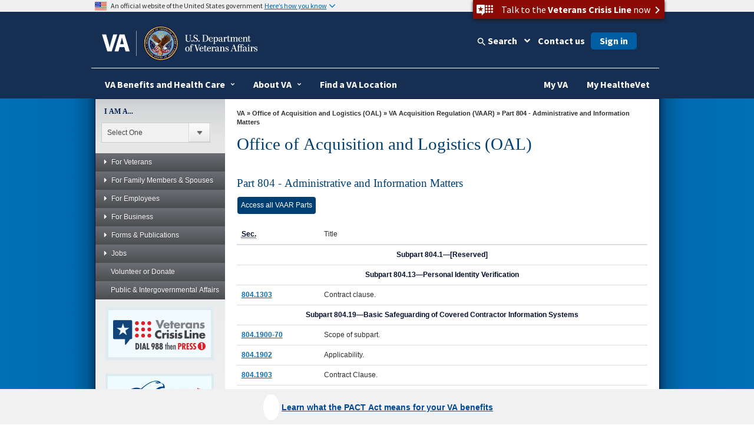

--- FILE ---
content_type: text/html
request_url: https://www.va.gov/oal/library/vaar/vaar804.asp
body_size: 17676
content:
<!doctype html>
<html lang="en">
<head>
	<!-- START: META DATA -->
	<meta charset="utf-8">
	<meta name="author" content="Office of Acquisition and Logistics" />
	<meta name="dcterms.subject" content="VA Acquisition Regulation Part 804 - Administrative and Information Matters" />
	<meta name="keywords" content="acquisition, logistics,supply chain management;supply fund" />
	
	
	
	<meta name="dcterms.created" content="20111001" />
	<meta name="dcterms.dateAccepted" content="20250131" />
	
	
			
			<meta name="dcterms.type" content="General Information" />
			
		
	
	<meta http-equiv="X-UA-Compatible" content="IE=edge" />

<!-- END: Meta tags for Twitter cards -->

<meta name="viewport" content="width=device-width, initial-scale=1.0" />
	<!-- END: META DATA -->
	


<!-- Bootstrap -->

	<script type="text/javascript" src="/ruxitagentjs_ICA7NVfghqrux_10319250807130352.js" data-dtconfig="rid=RID_331786124|rpid=1993482022|domain=va.gov|reportUrl=/rb_65aa2f7a-2a1d-4836-9cfb-f98e8ba3af74|app=ea7c4b59f27d43eb|ssc=1|owasp=1|featureHash=ICA7NVfghqrux|rdnt=1|uxrgce=1|cuc=e0lcgmjb|mel=100000|dpvc=1|md=mdcc1=cissSecId|lastModification=1769743526530|tp=500,50,0|srbbv=2|agentUri=/ruxitagentjs_ICA7NVfghqrux_10319250807130352.js"></script><link href="/va_files/2014/responsive/images/favicon.ico" media="all" rel="shortcut icon" type="image/x-icon">

	<link href="/va_files/2014/responsive/styles/bootstrap.css" media="all" rel="stylesheet" type="text/css">
	<link href="/va_files/2014/responsive/styles/layout.css" media="all" rel="stylesheet" type="text/css"><!-- Different Stylesheet for the Homepage -->
	<link href="/va_files/2014/responsive/styles/accessibleMegaMenu.css" media="all" rel="stylesheet" type="text/css">
	<link href="/va_files/2014/responsive/styles/health.css" media="all" rel="stylesheet" type="text/css">
	<link href="/va_files/2014/responsive/styles/slider.css" media="all" rel="stylesheet" type="text/css">
	<link href="/va_files/2014/responsive/styles/slide-menu-custom.css" media="all" rel="stylesheet" type="text/css">
	<link href="/va_files/2014/responsive/styles/tabs.css" media="all" rel="stylesheet" type="text/css">
	<link href="/va_files/2014/responsive/styles/modal.css" media="all" rel="stylesheet" type="text/css">
	<link href="https://cdn.eo.va.gov/vendor/fa5/current/css/all.css" rel="stylesheet" type="text/css"/>
<!-- HTML5 Shim and Respond.js IE8 support of HTML5 elements and media queries -->
<!-- WARNING: Respond.js doesn't work if you view the page via file:// -->
<!--[if lt IE 9]>
  <script type="text/javascript" src="/va_files/2014/responsive/scripts/html5shiv.js"></script>
  <script type="text/javascript" src="/va_files/2014/responsive/scripts/respond.min.js"></script>
<![endif]-->
<!--[if IE]>
	<link href="/va_files/2014/responsive/styles/ie9all.css" media="all" rel="stylesheet" type="text/css">
<![endif]-->
<!--[if IE 8]>
	<link href="/va_files/2014/responsive/styles/ie8.css" media="all" rel="stylesheet" type="text/css">
<![endif]-->
<!--[if IE 7]>
	<link href="/va_files/2014/responsive/styles/ie7.css" media="all" rel="stylesheet" type="text/css">
<![endif]-->


<script type="text/javascript" src="/va_files/2014/responsive/scripts/jquery-1-10-2.js"></script>
<script type="text/javascript" src="/va_files/2014/responsive/scripts/swipe-min.js"></script>
<script type="text/javascript" src="/va_files/2014/responsive/scripts/scrollable.js"></script>
<script type="text/javascript" src="/va_files/2014/responsive/scripts/left-nav.js"></script>
<script type="text/javascript" src="/va_files/2014/responsive/scripts/tabs-library.js"></script>
<script type="text/javascript" src="/va_files/2014/responsive/scripts/tabs-accord.js"></script>
<script type="text/javascript" src="/va_files/2014/responsive/scripts/accessible2.js"></script>
<script type="text/javascript" src="/va_files/2014/responsive/scripts/custom-feature.js"></script>

<script src="/va_files/2014/responsive/scripts/externalLinks.js" type="text/javascript"></script>


<script async type="text/javascript" src="https://dap.digitalgov.gov/Universal-Federated-Analytics-Min.js?agency=VA&yt=1&pga4=G-Y8BBTRX2M1" id="_fed_an_ua_tag"></script>

<style type="text/css">.brand-consolidation-deprecated { display: none !important; } </style>
<link rel="stylesheet" href="https://prod-va-gov-assets.s3-us-gov-west-1.amazonaws.com/generated/styleConsolidated.css" />
<script type="text/javascript" src="https://prod-va-gov-assets.s3-us-gov-west-1.amazonaws.com/generated/polyfills.entry.js"></script>
<script type="text/javascript" src="https://prod-va-gov-assets.s3-us-gov-west-1.amazonaws.com/generated/vendor.entry.js"></script>
<script type="text/javascript" src="https://prod-va-gov-assets.s3-us-gov-west-1.amazonaws.com/generated/proxy-rewrite.entry.js"></script>
<script type="text/javascript" src="https://prod-va-gov-assets.s3-us-gov-west-1.amazonaws.com/js/vendor/uswds.min.js"></script>

<!-- Google Tag Manager -->
<script>(function(w,d,s,l,i){w[l]=w[l]||[];w[l].push({'gtm.start':
new Date().getTime(),event:'gtm.js'});var f=d.getElementsByTagName(s)[0],
j=d.createElement(s),dl=l!='dataLayer'?'&l='+l:'';j.async=true;j.src=
'https://www.googletagmanager.com/gtm.js?id='+i+dl+ '&gtm_auth=EVfhr6k93Fl16jzaZVCafQ&gtm_preview=env-2&gtm_cookies_win=x';f.parentNode.insertBefore(j,f);
})(window,document,'script','dataLayer','GTM-WZ6MXMD');</script>
<!-- End Google Tag Manager -->

<!-- Analytics Script for Siteimprove -->
<script async src="https://siteimproveanalytics.com/js/siteanalyze_6319010.js"></script>

<!-- consolidation_4c8f2cfe1e1c427c5b14529d202ee961 -->

<meta property="og:locale" content="en_US" />
<meta property="og:type" content="website" />
<meta content="https://www.va.gov/img/design/logo/va-og-image.png" property="og:image" />
<meta content="VA.gov | Veterans Affairs" property="og:title">

<meta content="VA.gov | Veterans Affairs" name="twitter:title">
<meta name="twitter:card" content="Summary" />
<meta name="twitter:site" content="@DeptVetAffairs" />
<meta content="Apply for and manage the VA benefits and services you’ve earned as a Veteran, Servicemember, or family member—like health care, disability, education, and more." property="og:description" />
<meta content="Apply for and manage the VA benefits and services you’ve earned as a Veteran, Servicemember, or family member—like health care, disability, education, and more." name="twitter:description" />
<meta content="Apply for and manage the VA benefits and services you’ve earned as a Veteran, Servicemember, or family member—like health care, disability, education, and more." name="description" />
<meta name="twitter:image" content="https://www.va.gov/img/design/logo/va-og-twitter-image.png" />
	<style type="text/css" media="screen,print">
				@import url(/OAL/styles/site-styles.css);
		</style>
	               
  <title>Part 804 - Administrative and Information Matters - Office of Acquisition and Logistics (OAL)</title>

	
	
	
	

</head>

<body>


<div id="skiplink"> <a href="#main-content" >skip to page content</a></div>

	<!-- BACK GROUND WRAPPER EFFECTS -->   

	<div id="main">
	
	<div id="bg-main">
	 <div id="bg-middle-effect"> 
      <div class="container" id="main-wrap">
	  
        <header class="row main-header-wrap">

			<div class="csshide">

	Attention A T users.  To access the menus on this page please perform the following steps.



		1. Please switch auto forms mode to off.

		2. Hit enter to expand a main menu option (Health, Benefits, etc).

		3. To enter and activate the submenu links, hit the down arrow.



	You will now be able to tab or arrow up or down through the submenu options to access/activate the submenu links.

	</div>

          <div class="main-header clearfix">

            <!-- #Top tab-->

            <div id="locator-mobile">

             <div class="va-crisis-line">

	<div class="va-flex">

		<button data-show="#modal-crisisline" class="va-crisis-line-button va-overlay-trigger"> <span class="va-flex"> <span class="vcl"></span>Get help from Veterans Crisis Line </span> </button>

	</div>

</div>

              <div id="mainLocator-btn">Locator</div>

                <div id="mainContact-btn">Contact</div>

              <div class="search-btn" id="search-btn">Search</div>

             <div id="main-contact">

			    <div class="title">Contact Us</div>

                <p><a href="https://www.va.gov/contact-us/#explore-our-faqs-and-other-res">FAQs</a></p>

				<p><a href="https://www.va.gov/contact-us/#contact-us-online-through-ask-">Ask a Question</a></p>

			    <p><a href="https://www.va.gov/contact-us/#call-us">Toll Free Numbers</a></p>

              </div>

              <div id="main-locator">

			   <div class="title">Locator</div>

                <p><a href="https://www.va.gov/directory/guide/division_flsh.asp?dnum=1">Hospitals and Clinics</a></p>

				<p><a href="https://www.va.gov/directory/guide/vetcenter_flsh.asp">Vet Centers</a></p>

				<p><a href="https://www.va.gov/directory/guide/division_flsh.asp?dnum=3">Regional Benefits Offices</a></p>

				<p><a href="https://www.benefits.va.gov/homeloans/contact_rlc_info.asp">Regional Loan Centers</a></p>

				<p><a href="https://www.va.gov/directory/guide/division_flsh.asp?dnum=4 ">Cemetery Locations</a></p>

              </div>

            </div>

            <!-- end-->

            <!-- # social and search -->

            <div class="social-n-search">

        <div class="va-crisis-line">

	<div class="va-flex">

		<button data-show="#modal-crisisline" class="va-crisis-line-button va-overlay-trigger"> <span class="va-flex"> <span class="vcl"></span>Get help from Veterans Crisis Line </span> </button>

	</div>

</div>



              <div class="search-btn">Search</div>

                            <div id="main-search">

                <!-- SEARCH -->



                                 <div id="search-area">

<form id="searchForm" method="GET" action="https://www.va.gov/search/">





        <!-- do not insert line breaks in the div tag below -->

        <div id="mainSearchForm"><label for="searchtxt" class="positionsearch">Enter your search text</label><input name="query" type="text" id="searchtxt" size="5" title="Enter your search text" value="" /><input name="t" type="hidden" value="false" /><label class="positionsearch" for="edit-submit">Button to start search</label><input id="edit-submit" class="form-submit" type="image" src="https://www.va.gov/va_files/2014/responsive/images/main-search-button.png" alt="Click here to submit your search" name="submit"></div>



</form>

                                 </div>

                            <!-- END SEARCH -->

              </div>

              <!-- End main site search -->

              <div id="main-social-wrapper">

                <div class="social-wrapper-508">

                <div id="main-secondary-nav">

                <ul class="secondary-nav">

					<li><a href="https://www.va.gov/site_map.htm" title="Site Map A-Z">site map [a-z]</a></li>

                </ul>

               </div><!--End main secondary nav -->

                <div class="main-social-containers"><a title="Link to VA's Email Directory" href="https://public.govdelivery.com/accounts/USVA/subscriber/new/"><img src="https://www.va.gov/va_files/2014/responsive/images/social-email.png" alt="Email icon"></a></div>

                <div class="main-social-containers"><a title="Link to VA's main Facebook page" href="https://www.facebook.com/VeteransAffairs"><img src="https://www.va.gov/va_files/2014/responsive/images/social-fb.png" alt="Facebook icon"></a></div>

                <div class="main-social-containers"><a title="Link to VA's main Twitter account" href="https://www.twitter.com/DeptVetAffairs/"><img src="https://www.va.gov/va_files/2014/responsive/images/social-twitter.png" alt="Twitter icon"></a></div>

                <div class="main-social-containers"><a title="Link to VA News" href="https://news.va.gov"><img src="https://www.va.gov/va_files/2014/responsive/images/social-blog.png" alt="Blog icon"></a></div>

                <div class="main-social-containers"><a title="Link to VA's main Flickr account" href="https://www.flickr.com/photos/VeteransAffairs/"><img src="https://www.va.gov/va_files/2014/responsive/images/social-flickr.png" alt="Flickr icon"></a></div>

                <div class="main-social-containers"><a title="Link to VA's main Youtube account" href="https://www.youtube.com/user/DeptVetAffairs"><img src="https://www.va.gov/va_files/2014/responsive/images/social-youtube.png" alt="Youtube icon"></a></div>

                <div class="main-social-containers"><a title="Link to VA's main Instagram account" href="https://www.instagram.com/deptvetaffairs/"><img src="https://www.va.gov/va_files/2014/responsive/images/social-instagram.png" alt="Instagram icon"></a></div>

			</div><!-- End social-wrapper-508 -->





            </div><!--End main social wrapper -->









            </div>

            <!-- # social and search -->

            <!-- # logo -->

            <div id="main-logo"> <a href="https://www.va.gov" title="Go to VA.gov"  class="logo"><img src="/va_files/2014/responsive/images/header-logo.png" alt="Official seal of the United States Department of Veterans Affairs"></a> </div>

            <!-- / logo -->

          </div>


  <!-- ************************************** START MAIN NAVIGATION   ********************************************* -->

           <!-- main navigation -->
          <nav id="main-nav" class="main-nav">
            <div id="menu-btn" class="menu-btn">
              <div class="rt-menu"><span>More VA</span></div>
            </div>
            <!-- # navigation -->
            <div id="nav-wrap">
			<b id="close-nav"></b>
              <div class="menu-btn" id="menu-btn-close">
                <div class="rt-menu"><span>More VA</span></div>
              </div>

			 	 <div id="nav-container" class="nav-container-close">
				<ol class="accessible-megamenu">
				   <li class="accessible-megamenu-top-nav-item"> <!-- Begin Heathcare Dropdown -->
						<span class="mega-hdr-text"> <a href="https://www.va.gov/health" aria-haspopup="true">Health</a></span>
						<div class="cols-1 firstcol accessible-megamenu-panel">
							<ol>
								<li class="accessible-megamenu-panel-group">
									 <ol>
                                	<li><a href="https://www.va.gov/health-care/">Health Care Information</a></li>
                         			<li><a href="https://www.va.gov/health/topics/">A-Z Health Topic Finder</a></li>
                        		 	<li><a href="https://www.myhealth.va.gov/">My Health<strong><em>e</em></strong>Vet</a></li>
                         			<li><a href="https://www.va.gov/health-care/refill-track-prescriptions">Prescriptions Refills</a></li>
                                    <li><a href="https://www.va.gov/health-care/schedule-view-va-appointments">Schedule a VA Appointment</a></li>
                         			<li><a href="https://www.veteranscrisisline.net/">Veterans Crisis Line</a></li>
                         			<li><a href="https://www.mentalhealth.va.gov/">Mental Health</a></li>
                         			<li><a href="https://www.ptsd.va.gov/">PTSD</a></li>
                         			<li><a href="https://www.publichealth.va.gov/">Public Health</a></li>
									<li><a href="https://www.va.gov/communitycare/">Community Care</a></li>
                                    <li><a href="https://www.caregiver.va.gov/">Caregiver Support </a></li>
                                    <li><a href="https://www.va.gov/resources/choosing-between-urgent-and-emergency-care/">Urgent Care </a></li>

                            </ol>
								</li>
							</ol>
						</div>
				  </li> <!-- End Health Dropdown -->
					<li class="accessible-megamenu-top-nav-item"> <!-- Begin Benefits Dropdown -->
						<span class="mega-hdr-text"> <a href="https://www.benefits.va.gov/" aria-haspopup="true">Benefits</a></span>
						<div class="cols-1 accessible-megamenu-panel">
							<ol>
								<li class="accessible-megamenu-panel-group">
									 <ol>
                               	    <li><a href="https://www.benefits.va.gov/">General Benefits Information</a></li>
                        			<li><a href="https://www.benefits.va.gov/compensation/">Disability Compensation</a></li>
                        			<li><a href="https://www.benefits.va.gov/pension/">Pension</a></li>
                        			<li><a href="https://www.benefits.va.gov/gibill/">GI Bill <span class="registeredmark">&#174;</span></a></li>
                        			<li><a href="https://www.benefits.va.gov/vocrehab/" >Vocational Rehabilitation &amp; Employment</a></li>

                        			<li><a href="https://www.benefits.va.gov/gibill/survivor_dependent_assistance.asp">Dependents&#39; Educational Assistance</a></li>
                        			<li><a href="https://www.va.gov/opa/persona/dependent_survivor.asp">Survivor Benefits</a></li>
                        			<li><a href="https://www.benefits.va.gov/homeloans/">Home Loans</a></li>
                        			<li><a href="https://www.benefits.va.gov/insurance/">Life Insurance</a></li>
                                    <li><a href="https://benefits.va.gov/benefits/appeals.asp">Appeals Modernization</a></li>

                            </ol>
								</li>
							</ol>
						</div>
					</li> <!-- End Benefits Dropdown Dropdown -->
					<li class="accessible-megamenu-top-nav-item"> <!-- Begin Burials and Memorials Dropdown -->
						<span class="mega-hdr-text"> <a href="https://www.cem.va.gov/" aria-haspopup="true">Burials &amp; Memorials</a></span>
						<div class="cols-1 accessible-megamenu-panel" >
							<ol>
								<li class="accessible-megamenu-panel-group">
									 <ol>
                                <li><a href="https://www.cem.va.gov/">National Cemetery Information</a></li>
                        			<li><a href="https://www.cem.va.gov/burial-memorial-benefits/">Burial and Memorial Benefits</a></li>
                        			<!-- <li><a href="https://www.cem.va.gov/hmm/">Headstones Markers &amp; Medallions</a></li> -->
                        			<!-- <li><a href="https://www.cem.va.gov/pmc.asp">Presidential Memorial Certificates</a></li> -->
                        			<li><a href="https://www.cem.va.gov/find-cemetery/">Find a Cemetery</a></li>
                        			<li><a href="https://www.cem.va.gov/nationwide-gravesite-locator/">Locate a Grave</a></li>
                        			<!-- <li><a href="https://www.cem.va.gov/burial_benefits/burial_flags.asp">Burial Flags</a></li> -->
                        			<!-- <li><a href="https://www.cem.va.gov/burial_benefits/">Burial Allowance</a></li> -->
                        			<li><a href="https://www.va.gov/burials-and-memorials/pre-need/form-10007-apply-for-eligibility/introduction">Apply for Pre-need Eligibility</a></li>
                        			<li><a href="https://www.va.gov/burials-memorials/schedule-a-burial/">Schedule a Burial</a></li>
                        			<li><a href="https://www.cem.va.gov/grants/">Cemetery Grants</a></li>
                        			<li><a href="https://www.cem.va.gov/hmm/cemetery-restoration.asp">Cemetery Restoration</a></li>
                        			<li><a href=" https://www.va.gov/remember/">Veterans Legacy Memorial</a></li>
                        			<li><a href="https://www.cem.va.gov/history/">NCA History Program</a></li>
                        			<li><a href="https://www.cem.va.gov/legacy/">Veterans Legacy Program</a></li>                                      
                            </ol>
								</li>
							</ol>
						</div>
					</li> <!-- EndBurials and Memorials Dropdown -->
					<li class="accessible-megamenu-top-nav-item"> <!-- Begin About VA -->
						<span class="mega-hdr-text"><a href="https://www.va.gov/landing2_about.htm" aria-haspopup="true">About VA</a></span>
						<div class="cols-2 fifthtolast accessible-megamenu-panel">
							<ol>
								<li class="accessible-megamenu-panel-group">
									<span class="mega-hdr-sub-text"><span class="panelheader">Inside VA</span></span>
									<ol class="accessible-megamenu-lvl3">
                    				<li><a href="https://www.va.gov/opa/bios/secva.asp">Secretary of VA</a></li>
                    				<li><a href="https://www.va.gov/opa/bios/">Executive Biographies</a></li>
                    				<li><a href="https://www.va.gov/landing_organizations.htm">Organizations</a></li>
                    				<li><a href="https://www.va.gov/about_va/vahistory.asp">History</a></li>
                            </ol>
								</li>
								<li class="accessible-megamenu-panel-group">
									<span class="mega-hdr-sub-text"><span class="panelheader">Budget and Performance</span></span>
									 <ol class="accessible-megamenu-lvl3">
                    				<li><a href="https://www.va.gov/performance/">VA Plans, Budget, &amp; Performance</a></li>
                    				<li><a href="https://www.va.gov/finance/afr/index.asp">Agency Financial Report (AFR)</a></li>
                    				<li><a href="https://www.va.gov/budget/products.asp">Budget Submission</a></li>
                    				<li><a href="https://www.va.gov/recovery/">Recovery Act</a></li>
                            </ol>
								</li>
							</ol>
						</div>
					</li><!-- End About VA -->
					<li class="accessible-megamenu-top-nav-item"><!-- Begin Resources -->
						<span class="mega-hdr-text"><a href="https://www.va.gov/landing_organizations.htm" aria-haspopup="true" aria-label="VA Resources">Resources</a></span>
						<div class="cols-1 accessible-megamenu-panel">
							 <ol>
                              <li class="accessible-megamenu-panel-group">
									<ol>
                                <li><a href="https://www.va.gov/landing2_business.htm">Business</a></li>
                    				<li><a href="https://www.va.gov/oca/index.asp" >Congressional Affairs</a></li>
                   					<li><a href="https://www.va.gov/jobs/">Jobs</a></li>
                    				<li><a href="https://www.va.gov/opa/publications/benefits_book.asp">Benefits Booklet</a></li>
                    				<li><a href="https://www.va.gov/vetdata/">Data &amp; Statistics</a></li>
                    				<li><a href="https://www.va.gov/data/">VA Open Data</a></li>
                    				<li><a href="https://mobile.va.gov/appstore/"> VA App Store</a></li>
                    				<li><a href="https://www.nrd.gov/">National Resource Directory</a></li>
                                    <li><a href="https://www.va.gov/ogc/recognizedvsos.asp">Veteran Service Organizations</a></li>
                                    <li><a href="https://www.va.gov/accountability/">Office of Accountability &amp; Whistleblower Protection</a></li>
                                    <li><a href="https://www.va.gov/transparency/">Transparency</a></li>
                            </ol>
							   </li>
                            </ol>
						</div>
					</li><!-- End Resources -->
					<li class="accessible-megamenu-top-nav-item">
						<span class="mega-hdr-text"><a href="https://www.va.gov/landing2_media_room.htm" aria-haspopup="true">Media Room</a></span>
						<div class="cols-3 thirdtolast accessible-megamenu-panel">
							<ol>
								<li class="accessible-megamenu-panel-group">
									<span class="mega-hdr-sub-text"><span class="panelheader">Inside the Media Room</span></span>
										<ol class="accessible-megamenu-lvl3">
											<li><a href="https://www.va.gov/opa/">Public Affairs</a></li>
											<li><a href="https://www.va.gov/opa/pressrel/">News Releases</a></li>
											<li><a href="https://www.va.gov/opa/speeches/">Speeches</a></li>
											<li><a href="https://www.youtube.com/user/DeptVetAffairs">Videos</a></li>
											<li><a href="https://www.va.gov/opa/publications/">Publications</a></li>
                                        </ol>
								</li>
								<li class="accessible-megamenu-panel-group">
									<span class="mega-hdr-sub-text"><span class="panelheader">National Observances</span></span>
									 <ol class="accessible-megamenu-lvl3">
                                	<li><a href="https://www.va.gov/opa/vetsday/">Veterans Day</a></li>
                     				<li><a href="https://www.va.gov/opa/speceven/memday/">Memorial Day</a></li>
                     				<li><a href="https://www.va.gov/opa/publications/celebrate_americas_freedoms.asp">Celebrating America&#39;s Freedoms</a></li>
                                 </ol>
								</li>
								<li class="accessible-megamenu-panel-group">
									<span class="mega-hdr-sub-text"><span class="panelheader">Special Events</span></span>
									 <ol class="accessible-megamenu-lvl3">
										<li><a href="https://www.blogs.va.gov/nvspse/">Adaptive Sports Program</a></li>
										<li><a href="https://www.blogs.va.gov/nvspse/national-veterans-creative-arts-festival/">Creative Arts Festival</a></li>
										<li><a href="https://www.blogs.va.gov/nvspse/national-veterans-golden-age-games/">Golden Age Games</a></li>
										<li><a href="https://www.blogs.va.gov/nvspse/national-veterans-summer-sports-clinic/">Summer Sports Clinic</a></li>
										<li><a href="https://www.veteransgolfclinic.org/">Training - Exposure - Experience (TEE) Tournament</a></li>
										<li><a href="https://wheelchairgames.org/">Wheelchair Games</a></li>
										<li><a href="https://www.wintersportsclinic.org/">Winter Sports Clinic</a></li>
                                      </ol>
								</li>

							</ol>
						</div>
					</li>
					<li class="accessible-megamenu-top-nav-item"><!-- Begin Locations -->
						<span class="mega-hdr-text"><a href="https://www.va.gov/landing2_locations.htm" aria-haspopup="true">Locations</a></span>
						<div class="cols-1 secondtolast accessible-megamenu-panel" >
							<ol>
								<li class="accessible-megamenu-panel-group">
								 <ol>
                                <li><a href="https://www.va.gov/directory/guide/division.asp?dnum=1&amp;isFlash=0">Hospitals &amp; Clinics</a></li>
                                <li><a href="https://www.va.gov/directory/guide/vetcenter.asp?isFlash=0">Vet Centers</a></li>
                               	<li><a href="https://www.va.gov/directory/guide/division.asp?dnum=3&amp;isFlash=0">Regional Benefits Offices</a></li>
                                <li><a href="https://www.benefits.va.gov/homeloans/contact_rlc_info.asp">Regional Loan Centers</a></li>
                                <li><a href="https://www.va.gov/directory/guide/division.asp?dnum=4&amp;isFlash=0">Cemetery Locations</a></li>
                            </ol>
								</li>
							</ol>
						</div>
					</li><!-- End Locations -->

					 <li class="accessible-megamenu-top-nav-item last"><!-- Begin Contact Us -->
						<span class="mega-hdr-text"><a href="https://www.va.gov/contact-us/" aria-haspopup="true">Contact Us</a></span>
						<div class="cols-1 last accessible-megamenu-panel" >
							<ol>
								<li class="accessible-megamenu-panel-group">
									 <ol>
                                <li><a href="https://www.va.gov/contact-us/#explore-our-faqs-and-other-res">FAQs</a></li>
                                <li><a href="https://www.va.gov/contact-us/#contact-us-online-through-ask-">Ask a Question</a></li>
                                <li><a href="https://www.va.gov/contact-us/#call-us">Toll Free Numbers</a></li>

                            </ol>
								</li>
							</ol>
						</div>
					</li><!-- End Contact Us -->
				</ol>
			 </div>

            </div>
            <!-- /navigation -->
          </nav>
          <!-- main navigation --><!-- ************************************** END MAIN NAVIGTATION   ********************************************* -->


        </header>
        <section class="row" id="container1">
     
	
          <!-- Left Container -->
          <div class="col-md-3"  >
            <div class="fill">

                                <div id="leftNavContainer" class="clearfix">
                <!-- ********** START I AM A MENU ********** -->
                    <div class="csshide">
                       Attention A T users.  To access the combo box on this page please perform the following steps.
                       1. Press the alt key and then the down arrow.
                       2. Use the up and down arrows to navigate this combo box.
                       3. Press enter on the item you wish to view. This will take you to the page listed.
                    </div>
                <div id="menuIAmA">
                  <form name="myform">
                    <label for="iama">I AM A...</label>
                    <div class="styled-select">
                      <select name="mydropdown" class="dropdown" onChange="location.href=(form.mydropdown.options[form.mydropdown.selectedIndex].value)" id="iama">
                        <option value="0">Select One</option>
                        <option value="https://www.va.gov/opa/persona/index.asp">Veteran</option>
                        <option value="https://www.va.gov/opa/persona/active_duty.asp">Active Duty Service Member </option>
                        <option value="https://www.va.gov/opa/persona/caregiver_family.asp">Caregiver/Family Member </option>
                        <option value="https://www.va.gov/opa/persona/dependent_survivor.asp">Dependent/Survivor </option>
                        <option value="https://www.benefits.va.gov/guardreserve">National Guard/Reserve </option>
                        <option value="https://www.va.gov/opa/persona/professional_researcher.asp">Clinician/Researcher/Trainee</option>
                      </select>
                    </div>
					<input type="submit" id="submit" class="hidethis" value="" />
                  </form>
                </div> 
                <!-- ********** END I AM A MENU ********** -->
                <!-- ********** START LEFT NAVIGATION *************** -->
                <div class="sitemap" id="sitemapup"><span>Menu</span></div>
               <div id="leftNavWrap">
			   <div id="leftNav" class="lftNavhide">


				<div class="sitemap" ><span>Menu</span></div>
                  <ul class="accordion">
        
            <li><a href="#"><span></span>For Veterans</a>
                <ul class="sub-menu">
                    <li><a href="#"><span></span>Benefit Information</a>
                        <ul class="sub-sub-menu">
                            <li><a href="https://www.va.gov/disability/eligibility/hazardous-materials-exposure/agent-orange/">Agent Orange</a></li>
                            <li><a href="https://www.ptsd.va.gov/">Post Traumatic Stress Disorder (PTSD)</a></li>
                            <li><a href="https://www.ebenefits.va.gov/">eBenefits</a></li>
                            <li><a href="https://www.ebenefits.va.gov/ebenefits-portal/ebenefits.portal?_nfpb=true&amp;_portlet.async=false&amp;_pageLabel=CheckMyStatusesMain">Benefit &amp; Claim Status (Registration Required)</a></li>
                            <li><a href="https://www.benefits.va.gov/COMPENSATION/dbq_listbysymptom.asp">Disability Benefits Questionnaires (DBQ)</a></li>
                            <li><a href="https://www.va.gov/disability/eligibility/special-claims/unemployability/">Unemployability/TDIU</a></li>
                            <li><a href="https://benefits.va.gov/fiduciary/">Fiduciary Program</a></li>
                            <li><a href="https://www.benefits.va.gov/pension/">Pensions</a></li>
                         </ul>                
                      </li>
                    
                    <li><a href="https://www.va.gov/healthbenefits/access/veteran_identification_card.asp">Identification Card (VIC)</a></li>
                    
                    <li><a href="#"><span></span>Claims</a>
                        <ul class="sub-sub-menu">
                            <li><a href="https://www.ebenefits.va.gov/ebenefits-portal/ebenefits.portal?_nfpb=true&amp;_nfxr=false&amp;_pageLabel=IamaFamilyMember">Benefits (Registration Required)</a></li>
                            <li><a href="https://www.bva.va.gov/index.asp">Appeals</a></li>
                         </ul>                
                      </li>
                    
                    <li><a href="#"><span></span>Education</a>
                        <ul class="sub-sub-menu">
                            <li><a href="https://www.va.gov/education/other-va-education-benefits/veteran-rapid-retraining-assistance/">Veteran Rapid Retraining Assistance Program (VRRAP)</a></li>
                         	<li><a href="https://www.gibill.va.gov/wave/">Web Automated Verification of Enrollment (W.A.V.E.) (Registration Required)</a></li>
                        	<li><a href="https://www.benefits.va.gov/gibill/">GI Bill</a></li>
                          	<li><a href="https://www.va.gov/education/survivor-dependent-benefits/">Survivors Education &amp; Assistance Benefits (Chapter 35)</a></li>
                         	<li><a href="https://www.benefits.va.gov/VOW/vocational-rehabilitation.asp">Vocational Rehabilitation</a></li>
                         	<li><a href="https://www.va.gov/education/other-va-education-benefits/veap/">Veterans Education Assistance Program (VEAP)</a></li>
						</ul>
					  </li>
					<li><a href="#"><span></span>Home Loans</a>
                        <ul class="sub-sub-menu">                           
                            <li><a href="https://www.benefits.va.gov/HOMELOANS/">Programs</a></li>
                            <li><a href="https://www.benefits.va.gov/HOMELOANS/">Determine Your Eligibility</a></li>
                            <li><a href="https://www.va.gov/housing-assistance/home-loans/how-to-apply/">Certificate of Eligibility</a></li>
                            <li><a href="https://www.ebenefits.va.gov/ebenefits-portal/ebenefits.portal?_nfpb=true&amp;_nfxr=false&amp;_pageLabel=IamaVeteran">Apply (Registration Required)</a></li>
                            <li><a href="https://myaccess.dmdc.osd.mil/identitymanagement/authenticate.do">Status (Registration Required)</a></li>
                            <li><a href="https://vip.vba.va.gov/">Veterans Information Portal (WebLGY) (Registration Required)</a></li>
						</ul>
					 </li>
					<li><a href="#"><span></span>Insurance</a>
                        <ul class="sub-sub-menu"> 
                            <li><a href="https://www.va.gov/life-insurance/options-eligibility/vgli/">Veterans Group Life Insurance (VGLI)</a></li>
                            <li><a href="https://www.va.gov/life-insurance/options-eligibility/sgli/">Service Members' Group Life Insurance (SGLI)</a></li>
                            <li><a href="https://www.va.gov/life-insurance/options-eligibility/fsgli/">Family Servicemembers' Group Life Insurance (FSGLI)</a></li>
                            <li><a href="https://www.va.gov/life-insurance/options-eligibility/tsgli/">Servicemembers' Group Life Insurance Traumatic Injury Protection (TSGLI)</a></li>
                            <li><a href="https://www.va.gov/life-insurance/options-eligibility/s-dvi/">Service-Disabled Veterans Insurance (S-DVI)</a></li>
                            <li><a href="https://www.va.gov/life-insurance/options-eligibility/vmli/">Veterans' Mortgage Life Insurance (VMLI)</a></li>
                        </ul>                
                      </li>
                      <li><a href="#"><span></span>Health Resources</a>
                        <ul class="sub-sub-menu"> 
                            <li><a href="https://www.va.gov/disability/eligibility/hazardous-materials-exposure/agent-orange/">Agent Orange</a></li>
                            <li><a href="https://www.ptsd.va.gov/">Post Traumatic Stress Disorder (PTSD)</a></li>
                            <li><a href="https://www.va.gov/dental/">Dental Care</a></li>
                            <li><a href="https://www.myhealth.va.gov/mhv-portal-web/blue-button-availability">Blue Button</a></li>
                            <li><a href="https://www.myhealth.va.gov/mhv-portal-web/sharing-your-health-information">Download Your Own VA Medical Records</a></li>
                            <li><a href="https://www.myhealth.va.gov/mhv-portal-web/ss20190521-hearing-loss">Order Hearing Aids</a></li>
                            <li><a href="https://www.va.gov/opal/nac/dlc/batteries.asp">Batteries (for Hearing Aids &amp; Other Devices)</a></li>
                            <li><a href="https://digital.va.gov/web-governance/social-media/social-media-sites/">VA Social Media Accounts</a></li>
                            <li><a href="https://www.myhealth.va.gov/mhv-portal-web/web/myhealthevet/managing-your-prescription-refills">Manage Your Prescription Refills with My HealtheVet (Registration Required)</a></li>
                            <li><a href="https://www.benefits.va.gov/COMPENSATION/dbq_listbysymptom.asp">Disability Benefits Questionnaires (DBQ)</a></li>
                            <li><a href="https://www.mentalhealth.va.gov/gethelp.asp">Mental Health</a></li>
                        </ul>                
                      </li>                   
                      <li><a href="#"><span></span>Appointments</a>
                        <ul class="sub-sub-menu"> 
                            <li><a href="https://www.va.gov/health/vamc/">Health (Please contact your local VA Medical Center)</a></li>
                            <li><a href="https://www.myhealth.va.gov/mhv-portal-web/keeping-up-with-your-va-appointments">Track Your Appointments with My HealtheVet (Registration Required)</a></li>
                        </ul>                
                      </li> 
                      
                      <li><a href="https://www.va.gov/health-care/get-reimbursed-for-travel-pay/">Travel Pay/Reimbursement</a></li><!-- End Travel Pay/Reimbursement -->

                      <li><a href="#"><span></span>Extended Care &amp; Assisted Living</a>
                        <ul class="sub-sub-menu"> 
                            <li><a href="https://www.va.gov/pension/aid-attendance-housebound/">Aid &amp; Attendance &amp; Housebound</a></li>
                            <li><a href="https://www.caregiver.va.gov/">Caregivers</a></li>
                            <li><a href="https://www.va.gov/GERIATRICS/Guide/LongTermCare/VA_Community_Living_Centers.asp">Community Living Centers (CLC)</a></li>
                            <li><a href="https://www.va.gov/GERIATRICS/Guide/LongTermCare/Community_Nursing_Homes.asp">Community Nursing Homes</a></li>
                            <li><a href="https://www.va.gov/health/vamc/">Domiciliaries (Please contact your local VA Medical Center)</a></li>
                            <li><a href="https://www.va.gov/GERIATRICS/Guide/LongTermCare/Homemaker_and_Home_Health_Aide_Care.asp">Homemaker &amp; Home Health Aid Care</a></li>
                            <li><a href="https://www.va.gov/GERIATRICS/Guide/LongTermCare/Hospice_and_Palliative_Care.asp">Hospice and Palliative Care</a></li>
                            <li><a href="https://www.va.gov/GERIATRICS/Guide/LongTermCare/State_Veterans_Homes.asp">State Veterans Homes</a></li>
                        </ul>                 
                      </li>
                    <li><a href="http://www.pay.va.gov/">Bill Pay</a></li>
                </ul>
			 </li><!-- End For Veterans -->
                      

             <li><a href="#"><span></span>For Family Members &amp; Spouses</a>
                <ul class="sub-menu">
                    <li><a href="https://www.va.gov/health-care/family-caregiver-benefits/champva/"> CHAMPVA (Family Members Insurance)</a></li>
                    <li><a href="https://www.ebenefits.va.gov/ebenefits-portal/ebenefits.portal?_nfpb=true&amp;_nfxr=false&amp;_pageLabel=IamaFamilyMember"> eBenefits</a></li>
                    <li><a href="https://benefits.va.gov/fiduciary/">Fiduciary Program</a></li>
                    <li><a href="https://www.cem.va.gov/burial_benefits/">Burials &amp; Memorials</a></li>
                    <li><a href="https://www.cem.va.gov/hmm/">Headstones, Markers, &amp; Medallions</a></li>
                </ul>
			</li><!-- End For Family Members &amp; Survivors --> 
            
            
              <li><a href="#"><span></span>For Employees</a>
                <ul class="sub-menu">
                    <li><a href="https://www.vacareers.va.gov/">Build Your Career</a></li>
                    <li><a href="#"><span></span>Education</a>
                        <ul class="sub-sub-menu">
                            <li><a href="https://www.tms.va.gov/SecureAuth35/">Talent Management System (TMS) (Registration Required)</a></li>
                            <li><a href="https://www.acquisitionacademy.va.gov">VA Acquisition Academy</a></li>
                        </ul>
                     </li>
                    <li><a href="https://www.gsa.gov/forms-library/direct-deposit-sign-form">Direct Deposit Sign-Up Form SF 1199A (PDF)</a></li>
                    <li><a href="https://www.va.gov/employee/">Human Resources</a></li> 
                    <li><a href="https://www.va.gov/icare/">iCare</a></li>
                    <li><a href="https://www.osp.va.gov/PIV_Information.asp">Personal Identification Verification (PIV) Card</a></li>
                    <li><a href="https://www.va.gov/SecurityInvestigationsCenter/">Security Investigation Center/Background Investigations</a></li>
                    <li><a href="https://www.va.gov/finance/policy/pubs/volumeXIV.asp"> Travel &amp; Reimbursement</a></li>
                </ul>
            </li><!-- End For Employees --> 
            
            <li><a href="#"><span></span>For Business</a>
                <ul class="sub-menu">
                    <li><a href="https://www.va.gov/opal/fo/dbwva.asp">Doing Business with VA</a></li>
                    <li><a href="https://www.va.gov/oalc/">Acquisition, Logistics, &amp; Construction</a></li>
                    <li><a href="https://www.va.gov/osdbu/">Small &amp; Veteran Business Programs</a></li>
                    <li><a href="https://www.vetbiz.va.gov/"> VetBiz Portal</a></li> 
                    <li><a href="https://www.va.gov/om/">Financial &amp; Asset Enterprise Management</a></li>
                    <li><a href="https://www.va.gov/SecurityInvestigationsCenter/"> Security Investigation Center/Background Clearances</a></li>
                    <li><a href="https://www.va.gov/foia/">Freedom of Information Act (FOIA)/Privacy Act Requests</a></li>
                    <li><a href="https://www.va.gov/find-forms/">VA Forms</a></li> 
                </ul>
            </li> <!-- End For Business --> 
            
            <li><a href="#"><span></span>Forms &amp; Publications</a>
                <ul class="sub-menu">
                    <li><a href="https://www.va.gov/find-forms/">Forms</a></li>
                    <li><a href="#"><span></span>Popular Forms</a>
                        <ul class="sub-sub-menu">
                            <li><a href="https://www.archives.gov/veterans/military-service-records/">DD&ndash;214 &mdash; Report of Separation</a></li>
                            <li><a href="https://www.vba.va.gov/pubs/forms/VBA-21-4138-ARE.pdf">21&ndash;4138 &mdash; Statement in Support of Claim (PDF)</a></li>
                            <li><a href="https://www.vba.va.gov/pubs/forms/VBA-22-1995-ARE.pdf">22&ndash;1995 &mdash; Request for Change of Program or Place of Training (PDF)</a></li>
                          	<li><a href="https://www.vba.va.gov/pubs/forms/VBA-22-1990-ARE.pdf">22&ndash;1990 &mdash; Application for Education Benefits (PDF)</a></li>
                            <li><a href="https://www.1010ez.med.va.gov/sec/vha/1010ez/Form/1010EZR-fillable.pdf">10-10ez &mdash; Health Benefits Renewal (PDF)</a></li>
                            <li><a href="https://www.vba.va.gov/pubs/forms/VBA-21-2680-ARE.pdf">21&ndash;2680 &mdash; Exam for Housebound Status or Permanent Need for Regular Aid and Attendance (PDF)</a></li>
                            <li><a href="https://www.va.gov/health-care/how-to-apply/">10&ndash;10ez &mdash; Application for Health Benefits </a></li>
                         </ul>                
                       </li>
                      <li><a href="https://www.va.gov/vapubs/">Publications</a></li>
                   </ul>
                </li>  <!-- End Forms and Publications -->   
            
           <li><a href="#"><span></span>Jobs</a>
                <ul class="sub-menu">
                    <li><a href="https://www.va.gov/careers-employment/">Employment &amp; Careers</a></li>
                </ul>
            </li><!-- End Jobs --> 
            
               <li><a href="https://www.volunteer.va.gov/">Volunteer or Donate</a></li>
                           
               <li><a href="https://www.va.gov/opa/pressrel/">Public &amp; Intergovernmental Affairs</a></li>
             
            </ul>
                 </div>
                </div>
                <!--************ END LEFT NAVIGATION ***************-->
                <div id="left-col-content">
                  <!-- ********************* MHV and Blue Button ************************* -->
                  <div class="badge"><a href="https://www.veteranscrisisline.net"><img src="/va_files/2014/responsive/images/badge_VCL.jpg" width="184" height="90" title="Veterans Crisis Line Badge" alt="Veterans Crisis Line Badge"></a></div>
                  <div class="badge"><a href="https://www.myhealth.va.gov/mhv-portal-web/"><img src="/TS_SHARED/va_administrations/VHA/images/badge_MHEV.jpg" width="184" height="90" alt="My healthevet badge" ></a></div>

                    <div  class="ebenefit">
                    <script type="text/javascript" src="https://www.ebenefits.va.gov/ebenefits-portal/js/eB-widget.js"></script>
                  </div>
                    
                  <!-- ********************* END OF MHV and Blue Button ************************* -->
                  <!-- ****************** END QUICK LINKS ********************** -->
                </div>
              </div>
              <!-- ************************************** END OF LEFT COLUMN *********************************************** -->
                
                <!-- PACT ACT Banner -->
<style>
       .va-footer-links-bottom:last-of-type {
           margin-bottom: 20px;
       }

       #footer-alert {
           position: fixed;
           bottom: 0;
           left:0;
           z-index:1;
           width: 100%;
           height: 60px;
           background-color: #f1f1f1;
       }
       
       #footer-alert p {
           margin: 8px auto;
           text-align: center;
           font-size: 1.6rem;
           font-weight: 700;
           color: #004795;
       }
       
       #footer-alert p a {
           color: #004795;
       }
       
       .va-banner-body > p > i {
           display: none;
       }

@media (min-width: 480px) {	
       
       .va-banner-body > p > i {
           display: inline-block;
           background-color: #ffffff;
           border-radius: 50%;
           margin: 0.4rem;
           padding: 0.8em;
       }
  
       #footer-alert p {
           margin: 5px auto;
           font-size: 1.2em;
       }
}
</style>

	<script>
        $(function() {
            document.getElementById("sub-footer").style.marginBottom = "60px";
  		    var alertMsg = "<div id=\"footer-alert\"><div class=\"va-banner-body\" role=\"banner\"><p><i class=\"fas fa-bullhorn icon-left\" aria-hidden=\"true\">&nbsp;</i><a href=\"https://www.va.gov/resources/the-pact-act-and-your-va-benefits\" title=\"PACT Act and your VA benefits\">Learn what the PACT Act means for your VA benefits <i class=\"fas fa-angle-double-right\" aria-hidden=\"true\"></i><\/a><\/p><\/div><\/div>";
		    $("body").append(alertMsg);
        });
    </script>
<!-- End PACT ACT Banner Code -->


			</div>
	      </div>
          <!-- Right Container -->
          <div class="col-md-9">
            <div class="fill">
		  
	    
		<div id="mainContentWrapper"> <a id="content-wrapper"></a> 
		<!-- For Skip Nav -->				
			<!-- ********** START BREADCRUMBS ********** -->
			<div id="breadCrumbPath"><a href="http://www.va.gov/">VA</a> &raquo; 
					
					
					
					<a href="/OAL/index.asp">Office of Acquisition and Logistics (OAL)</a>
          
          
          
            &raquo;
           
						
							   
							<a href="/OAL/library/vaar/index.asp">VA Acquisition Regulation (VAAR)</a> &raquo;
							
						
					
          
					Part 804 - Administrative and Information Matters
				</div>
				<!-- ********** END BREADCRUMBS ********** -->

                <!--end breadCrumbPath-->
				<!-- ********** START PAGE TITLE ********** -->

		
		
			
				
					<h1>Office of Acquisition and Logistics (OAL)</h1>
				
				
			
		

				<!-- ********** END PAGE TITLE ********** -->
			</div>
			
              <!--End main content wrapper -->

     
				
				
					 <span style="position:absolute;"><a id="main-content">&nbsp;</a></span>	
					
						
					
            	<div id="innerContentWrapper" class="innerContentWrapperFeature">
              		<div id="tier4innerContent">
					
					
				

					<!-- ********** START PAGE TITLE ********** -->
					<h2 class="page-title">Part 804 - Administrative and Information Matters</h2>
					<!-- ********** END PAGE TITLE ********** -->

					<style>
.button {
  background-color: #2C6330; /* Green */
  border: none;
  color: white;
  padding: 15px 32px;
  text-align: center;
  text-decoration: none;
  display: inline-block;
  border-radius: 10px;
  font-size: 16px;
}

.button1 {
    background-color: #003f72;
    border: none;
    color: white;
    padding: 6px;
    text-align: center;
    text-decoration: none;
    display: inline-block;
    font-size: 1em;
	margin: 0px;
    cursor: pointer;
	border-radius: 4px;
	}

.button1:hover {
    background-color: #0083be;
	color: white;
	text-decoration: none;
	}
	
.dropbtn {
    background-color: #003f72;
    color: white;
    padding: 6px;
    font-size: 1em;
    border: none;
	margin: .1em;
    cursor: pointer;
	border-radius: 4px;
	}

.dropdown {
    position: relative;
    display: inline-block;
	}

.dropdown-content {
    display: none;
    position: absolute;
    background-color: #f9f9f9;
    min-width: 18rem;
	height: 500px;
	overflow-x: hidden;
	overflow-y: auto;
	text-wrap: pretty;
    box-shadow: 0px 8px 16px 0px rgba(0,0,0,0.2);
	}

.dropdown-content a, .dropdown-content a:visited, .dropdown-content a:active {
    color: black;
    padding: 8px 6px;
    text-decoration: underline;
    display: block;
	}

.dropdown-content a:hover {
	background-color: #f1f1f1;
	}

.dropdown:hover .dropdown-content {
    display: block;
	}

.dropdown:hover .dropbtn {
    background-color: #0083be;
	}

.button1, .dropbtn a:visited,  .dropbtn a:active {
	color: white !important;
	}

.table a:link {
	text-decoration: underline !important;
	}
	
.table a:hover {
	background-color: #f1f1f1;
	}

</style>

<div class="dropdown">
	<button class="dropbtn">Access all VAAR Parts</button>
	<div class="dropdown-content">
		<a href="/oal/library/vaar/vaar801.asp">Part 801&mdash;Department of Veterans Affairs Acquisition Regulation System</a>
		<a href="/oal/library/vaar/vaar802.asp">Part 802&mdash;Definitions of words and terms</a>
		<a href="/oal/library/vaar/vaar803.asp">Part 803&mdash;Improper business practices and personal conflicts of interest</a>
		<a href="/oal/library/vaar/vaar804.asp">Part 804&mdash;Administrative and information matters</a>
		<a href="/oal/library/vaar/vaar806.asp">Part 806&mdash;Competition requirements</a>
		<a href="/oal/library/vaar/vaar808.asp">Part 808&mdash;Required sources of supplies and services</a>
		<a href="/oal/library/vaar/vaar809.asp">Part 809&mdash;Contractor qualifications</a>
		<a href="/oal/library/vaar/vaar810.asp">Part 810&mdash;Market Research</a>
		<a href="/oal/library/vaar/vaar811.asp">Part 811&mdash;Describing agency needs</a>
		<a href="/oal/library/vaar/vaar812.asp">Part 812&mdash;Acquisition of Commercial Products and Commercial Services</a>
		<a href="/oal/library/vaar/vaar813.asp">Part 813&mdash;Simplified acquisition procedures</a>
		<a href="/oal/library/vaar/vaar814.asp">Part 814&mdash;Sealed bidding</a>
		<a href="/oal/library/vaar/vaar815.asp">Part 815&mdash;Contracting by negotiation</a>
		<a href="/oal/library/vaar/vaar816.asp">Part 816&mdash;Types of contracts</a>
		<a href="/oal/library/vaar/vaar817.asp">Part 817&mdash;Special contracting methods</a>
		<a href="/oal/library/vaar/vaar819.asp">Part 819&mdash;Small business programs</a>
		<a href="/oal/library/vaar/vaar822.asp">Part 822&mdash;Application of labor laws to Government acquisitions</a>
		<a href="/oal/library/vaar/vaar823.asp">Part 823&mdash;Environment, Energy and Water Efficiency, Renewable Energy Technologies, Occupational Safety, and Drug-Free Workplace</a>
		<a href="/oal/library/vaar/vaar824.asp">Part 824&mdash;Protection of privacy and freedom of information</a>
		<a href="/oal/library/vaar/vaar826.asp">Part 826&mdash;Other Socioeconomic Programs</a>
		<a href="/oal/library/vaar/vaar827.asp">Part 827&mdash;Patents, Data, and Copyrights</a>
		<a href="/oal/library/vaar/vaar828.asp">Part 828&mdash;Bonds and insurance</a>
		<a href="/oal/library/vaar/vaar829.asp">Part 829&mdash;Taxes</a>
		<a href="/oal/library/vaar/vaar831.asp">Part 831&mdash;Contract cost principles and procedures</a>
		<a href="/oal/library/vaar/vaar832.asp">Part 832&mdash;Contract financing</a>
		<a href="/oal/library/vaar/vaar833.asp">Part 833&mdash;Protests, disputes, and appeals</a>
		<a href="/oal/library/vaar/vaar835.asp">Part 835&mdash;Research and Development Contracting</a>
		<a href="/oal/library/vaar/vaar836.asp">Part 836&mdash;Construction and architect-engineer contracts</a>
		<a href="/oal/library/vaar/vaar837.asp">Part 837&mdash;Service contracting</a>
		<a href="/oal/library/vaar/vaar839.asp">Part 839&mdash;Acquisition of Information Technology</a>
		<a href="/oal/library/vaar/vaar841.asp">Part 841&mdash;Acquisition of utility services</a>
		<a href="/oal/library/vaar/vaar842.asp">Part 842&mdash;Contract administration and audit services</a>
		<a href="/oal/library/vaar/vaar843.asp">Part 843&mdash;Contract Modifications</a>
		<a href="/oal/library/vaar/vaar844.asp">Part 844&mdash;Subcontracting Policies and Procedures</a>
		<a href="/oal/library/vaar/vaar845.asp">Part 845&mdash;Government Property</a>
		<a href="/oal/library/vaar/vaar846.asp">Part 846&mdash;Quality assurance</a>
		<a href="/oal/library/vaar/vaar847.asp">Part 847&mdash;Transportation</a>
		<a href="/oal/library/vaar/vaar849.asp">Part 849&mdash;Termination of contracts</a>
		<a href="/oal/library/vaar/vaar852.asp">Part 852&mdash;Solicitation provisions and contract clauses</a>
		<a href="/oal/library/vaar/vaar853.asp">Part 853&mdash;Forms</a>
		<a href="/oal/library/vaar/vaar871.asp">Part 871&mdash;Vocational rehabilitation and employment programs</a>
		<a href="/oal/library/vaar/vaar873.asp">Part 873&mdash;Simplified procedures for health-care resources</a>
	</div>
</div>

<div class="clear">&nbsp;</div>
<table width="100%" class="table table-responsive">
<thead>
<tr>
<th id="section" scope="row" width="20%"><abbr title="Section">Sec.</abbr></th>
<td id="title" scope="col" width="80%">Title</td>
</tr>
</thead>
<tbody>
<tr>
<th id="sub8041" class="acenter" colspan="2" scope="colgroup">Subpart 804.1&mdash;[Reserved]</th>
</tr>
<tr>
<th id="sub80413" class="acenter" colspan="2" scope="colgroup">Subpart 804.13&mdash;Personal Identity Verification</th>
</tr>
<tr>
<th scope="row"><a href="#8041303" title="View VAAR 804.1303">804.1303</a></th>
<td scope="col">Contract clause.</td>
</tr>
<tr>
<th id="sub80419" class="acenter" colspan="2" scope="colgroup">Subpart 804.19&mdash;Basic Safeguarding of Covered Contractor Information Systems</th>
</tr>
<tr>
<th scope="row"><a href="#804190070" title="View VAAR 804.1900-70">804.1900-70</a></th>
<td scope="col">Scope of subpart.</td>
</tr>
<tr>
<th scope="row"><a href="#8041902" title="View VAAR 804.1902">804.1902</a></th>
<td scope="col">Applicability.</td>
</tr>
<tr>
<th scope="row"><a href="#8041903" title="View VAAR 804.1903">804.1903</a></th>
<td scope="col">Contract Clause.</td>
</tr>
<tr>
<th scope="row"><a href="#8041970" title="View VAAR 804.1970">804.1970</a></th>
<td scope="col">Information security policy&mdash;contractor general responsibilities.</td>
</tr>
</tbody>
</table>
<div class="clear"></div>
<p class="fontXsmall">AUTHORITY:&nbsp; 38 U.S.C. 5723-5724, 5725(a)&ndash;(c); 40 U.S.C. 121(c); 41 U.S.C. 1702; and 48 CFR 1.301 through 1.304.</p>
<hr class="acenter" size="1" width="100%" />
<h2 class="acenter"><a name="8041"></a>Subpart 804.1 - [Reserved]</h2>
<h2 class="acenter"><a name="80413"></a>Subpart 804.13 - Personal Identity Verification</h2>
<p><a name="8041303"></a><strong>804.1303&nbsp; Contract clause.</strong></p>
<p class="indentPara">The contracting officer shall insert the clause at <a aria-label="View VAAR 852.204-70" href="/oal/library/vaar/vaar852.asp#85220470" title="View VAAR 852.204-70">852.204-70</a>, Personal Identity Verification of Contractor Personnel, in solicitations and contracts that require contractor employees to have routine access to a VA facility or to VA information systems. This clause is used in conjunction with FAR clause <a aria-label="View FAR 52.204-9" href="https://www.acquisition.gov/far/part-52#FAR_52_204_5">52.204-9</a>, Personal Identity Verification of Contractor Personnel.</p>
<h2 class="acenter"><a name="80419"></a>Subpart 804.19 - Basic Safeguarding of Covered Contractor Information Systems</h2>
<p><a name="804190070"></a><strong>804.1900-70&nbsp; Scope of subpart.</strong></p>
<p class="indentPara">This subpart prescribes policies and procedures for information security and protection of VA information, information systems, and VA sensitive information, including sensitive personal information.</p>
<p><a name="8041902"></a><strong>804.1902&nbsp; Applicability.</strong></p>
<p class="indentPara">This subpart applies to all VA acquisitions, including acquisitions of commercial products or commercial services other than commercially available off-the-shelf items, when a contractor's information system may contain VA information.</p>
<p><a name="8041903"></a><strong>804.1903&nbsp; Contract clause.</strong></p>
<p class="indentPara">When the clause at <a aria-label="View FAR 52.204-21" href="https://www.acquisition.gov/far/part-52#FAR_52_204_21">FAR 52.204-21</a>, Basic Safeguarding of Covered Contractor Information Systems is required to be included in accordance with FAR 4.1903, the contracting officer shall insert the clause at <a aria-label="View VAAR 852.204-71" href="/oal/library/vaar/vaar852.asp#85220471">852.204-71</a>, Information and Information Systems Security.</p>
<p><a name="8041970"></a><strong>804.1970&nbsp; Information security policy&mdash;contractor general responsibilities.</strong></p>
<p class="indentPara">Contractors, subcontractors, business associates, and their employees who are users of VA information or information systems, or have access to VA information and VA sensitive information shall&mdash;</p>
<p class="indenta"><a name="8041970a"></a>(a) Comply with all VA information security and privacy program policies, procedures, practices, and related contract requirements, specifications, and clauses, this includes complying with VA privacy and confidentiality laws and implementing VA and Veterans Health Administration (VHA) regulations (see <a aria-label="View the Confidential nature of claims section" href="https://www.govinfo.gov/content/pkg/USCODE-2021-title38/pdf/USCODE-2021-title38-partIV-chap57-subchapI-sec5701.pdf">38 U.S.C. 5701</a>, <a aria-label="View the Confidentiality of medical quality-assurance records section" href="https://www.govinfo.gov/content/pkg/USCODE-2021-title38/pdf/USCODE-2021-title38-partIV-chap57-subchapI-sec5705.pdf">5705</a>, <a aria-label="View the information security sections" href="https://www.govinfo.gov/content/pkg/USCODE-2021-title38/pdf/USCODE-2021-title38-partIV-chap57-subchapIII-sec5721.pdf">5721-5728</a>, and <a aria-label="View the Confidentiality of certain medical records section" href="https://www.govinfo.gov/content/pkg/USCODE-2021-title38/pdf/USCODE-2021-title38-partV-chap73-subchapIII-sec7332.pdf">7332</a>; <a aria-label="View the Definitions section" href="https://www.ecfr.gov/current/title-38/chapter-I/part-1/section-1.460">38 CFR 1.460</a> through <a aria-label="View the Orders authorizing the use of undercover agents and informants to criminally investigate employees or agents of VA section" href="https://www.ecfr.gov/current/title-38/chapter-I/part-1/subject-group-ECFR42df14bd64d5b49/section-1.496">1.496</a>, <a aria-label="View the General section" href="https://www.ecfr.gov/current/title-38/chapter-I/part-1/section-1.500">1.500</a> through <a aria-label="View the Administrative review section" href="https://www.ecfr.gov/current/title-38/chapter-I/part-1/section-1.527">1.527</a>, and <a aria-label="View the General section" href="https://www.ecfr.gov/current/title-38/chapter-I/part-17/subject-group-ECFR4a76c767eaabaa6/section-17.500">17.500</a> through <a aria-label="View the Penalties for violation section" href="https://www.ecfr.gov/current/title-38/chapter-I/part-17/subject-group-ECFR4a76c767eaabaa6/section-17.511">17.511</a>), the Health Insurance Portability and Accountability Act of 1996 (HIPAA) (<a aria-label="View the Health Insurance Portability and Accountability Act of 1996" href="https://www.govinfo.gov/content/pkg/PLAW-104publ191/pdf/PLAW-104publ191.pdf">Pub. L. 104-191</a>), and the Privacy Act of 1974 (as amended) (<a aria-label="View the Records maintained on individuals section" href="https://www.govinfo.gov/content/pkg/USCODE-2021-title5/pdf/USCODE-2021-title5-partI-chap5-subchapII-sec552a.pdf">5 U.S.C. 522a</a>);</p>
<p class="indenta"><a name="8041970b"></a>(b) Complete VA security awareness training on an annual basis;</p>
<p class="indenta"><a name="8041970c"></a>(c) Complete VHA's Privacy and HIPAA Training on an annual basis when access to protected health information (PHI) is required;</p>
<p class="indenta"><a name="8041970d"></a>(d) Report all actual or suspected security/privacy incidents and report the information to the contracting officer and contracting officer's representative (COR), as identified in the contract or as directed in the contract, within one hour of discovery or suspicion;</p>
<p class="indenta"><a name="8041970e"></a>(e) Comply with VA policy as it relates to personnel security and suitability program requirements for background screening of both employees and non-employees who have access to VA information systems and data;</p>
<p class="indenta"><a name="8041970f"></a>(f) Comply with directions that may be issued by the contracting officer or COR, or from the VA Assistant Secretary for Information and Technology or a designated representative through the contracting officer or COR, directing specific activities when a security/privacy incident occurs;</p>
<p class="indenta"><a name="8041970g"></a>(g) Sign an acknowledgment that they have read, understand, and agree to abide by the VA Information Security Rules of Behavior (VA National Rules of Behavior) as required by <a aria-label="View Responsibilities section" href="https://www.govinfo.gov/content/pkg/USCODE-2021-title38/pdf/USCODE-2021-title38-partIV-chap57-subchapIII-sec5723.pdf">38 U.S.C. 5723</a>, <a aria-label="View FAR 39.105" href="https://www.acquisition.gov/far/part-39#FAR_39_105">FAR 39.105</a>, and the clause at <a aria-label="View VAAR 852.204-71" href="/oal/library/vaar/vaar852.asp#85220471">852.204-71</a>, Information and Information Systems Security, on an annual basis. The VA Information Security Rules of Behavior describe the responsibilities and expected behavior of contractors, subcontractors, business associates, and their employees who are users of VA information or information systems, information assets and resources, or have access to VA information;</p>
<p class="indenta"><a name="8041970h"></a>(h) Maintain records and compliance reports regarding HIPAA Security and Privacy Rules (see <a aria-label="View Part 160 General Administrative Requirements" href="https://www.ecfr.gov/current/title-45/subtitle-A/subchapter-C/part-160">45 CFR part 160</a>) compliance in order to provide such information to VA upon request to ascertain whether the business associate is complying with all applicable provisions under both rules' regulatory requirements; and</p>
<p class="indenta"><a name="8041970i"></a>(i) Flow down requirements in all subcontracts and Business Associate Agreements (BAAs), at any level, as provided in the clause at <a aria-label="View VAAR 852.204-71" href="/oal/library/vaar/vaar852.asp#85220471">852.204-71</a>, Information and Information Systems Security.</p>
<div class="clear">&nbsp;</div>
<!-- lightbox container hidden with CSS -->
	<div class="lightbox mw300" id="elg">
		<div class="box">
			<a class="close" href="#">X</a>
			<p class="title">External Links Disclaimer</p>
			<p>This page may contain links to pages and/or documents outside the Department of Veterans Affairs Domain.&nbsp; These are annotated as shown below.&nbsp; We hope your visit was informative.</p>
			<p><img class="imglt" src="/oal/images/externalLinkBlue.png" width="11" height="9" alt="External link to a government website" title="External link to a government website" /> U.S. Federal/Military/State Government Sites &mdash; You will leave the Department of Veterans Affairs web site by accessing links annotated with this graphic.</p>
		</div>
	</div><!-- lightbox container hidden with CSS -->
	<div class="lightbox mw300" id="elng">
		<div class="box">
			<a class="close" href="#">X</a>
			<p class="title">External Links Disclaimer</p>
			<p>This page may contain links to pages and/or documents outside the Department of Veterans Affairs Domain.&nbsp; These are annotated as shown below.&nbsp; We hope your visit was informative.</p>
			<p><img class="imglt" src="http://www.va.gov/oal/images/externalLinkRed.png" width="11" height="9" alt="External Link to a Non-Government website" title="External Link to a Non-Government website" /> Non-Government Sites &mdash; You will leave the Department of Veterans Affairs web site by accessing links annotated with this graphic.&nbsp; VA does not endorse and is not responsible for the content of the linked web site.</p>
		</div>
	</div>
				
			<div class="clearfix"></div>
			<div class="top_link"><a href="#top">return to top <img height="10" width="7" src="/va_files/2014/responsive/images/arrow_up.png" alt="go"></a></div>
                  </div>

                  <!-- end of innerContent -->

		
		
			
				
					  <div style="clear:both"></div>
				
				
			
		
                </div>
              </div>
				
				
				
          </div>
          <!-- Right Container End -->
          </div>
        </section>    

	</div><!-- End Site Wrapper -->
	</div><!-- End Middle Effect -->
	</div><!--End BG Main -->

	<!-- ************************************** START SITE FOOTER   ********************************************* -->

	<div id="footer-effect">

	        <div class="container" id="footer">
				<div class="row">
				
     

	                
        <div class="footer-accordion">
        <div class="col connect">
          <span class="blue-hdr top-level"><a href="javascript:void(0)">CONNECT</a></span>
          <div id="connect" class="ftrcls">
            <p class="mobile--hide"> <a href="https://www.veteranscrisisline.net/">Veterans Crisis Line:</a><br>
              <span class="larger"><a href="tel:+988">Call: 988</a></span> (Press 1)</p>
            <p class="h4correct">Social Media</p>
            <div id="footer-social-wrapper">
                <div class="main-social-containers"><a title="Link to VA's Email Directory" href="https://public.govdelivery.com/accounts/USVA/subscriber/new/"><img src="/va_files/2014/responsive/images/social-email.png" alt="Email icon"></a></div>
                <div class="main-social-containers"><a title="Link to VA's main Facebook page" href="https://www.facebook.com/VeteransAffairs"><img src="/va_files/2014/responsive/images/social-fb.png" alt="Facebook icon"></a></div>
                <div class="main-social-containers"><a title="Link to VA's main Twitter account" href="https://www.twitter.com/DeptVetAffairs/"><img src="/va_files/2014/responsive/images/social-twitter.png" alt="Twitter icon"></a></div>
                <div class="main-social-containers"><a title="Link to VA News" href="https://news.va.gov"><img src="/va_files/2014/responsive/images/social-blog.png" alt="Blog icon"></a></div>
                <div class="main-social-containers"><a title="Link to VA's main Flickr account" href="https://www.flickr.com/photos/VeteransAffairs/"><img src="/va_files/2014/responsive/images/social-flickr.png" alt="Flickr icon"></a></div>
                <div class="main-social-containers"><a title="Link to VA's main Youtube account" href="https://www.youtube.com/user/DeptVetAffairs"><img src="/va_files/2014/responsive/images/social-youtube.png" alt="Youtube icon"></a></div>
				<div class="main-social-containers"><a title="Link to VA's main Instagram account" href="https://www.instagram.com/deptvetaffairs/"><img src="/va_files/2014/responsive/images/social-instagram.png" alt="Instagram icon"></a></div>
            </div>
            <!--End Footer social wrapper -->
            <p class="h4correct"><a href="https://www.va.gov/opa/socialmedia.asp" title="The complete social media directory for the Department of Veterans Affairs" >Complete Directory </a></p>
            <div class="social-ft">
              <span class="blue-hdr">EMAIL UPDATES</span>
              <div id="footer-email">

			  <form action="https://public.govdelivery.com/accounts/USVA/subscribers/qualify"  onSubmit="return window.confirm(&quot;You are submitting information to an external page.\nAre you sure?&quot;);">
                            <input name="topic_id" type="hidden" value="USVA">
                          <label class="positionset" for="email_footer">Email Address Required</label>

                           <input class="email_footer" id="email_footer" name="email" type="text" size="10" value="Email Address" onFocus="this.value=''" title="Enter here">


                             <div id="footer-email-Button">
                            <label class="positionset" for="commit">Button to subscribe to email</label>
                            <input name="commit" class="form_button" id="commit" type="image" src="/va_files/2014/responsive/images/button-footer-email.png" alt="Click here to submit your email" title="Click here to submit your email">
                            </div>
                              </form>


              </div>
            </div>
          </div>
        </div>
          <div class="col">
            <span class="blue-hdr top-level"><a href="javascript:void(0)">VA HOME</a></span>
            <div class="ftrcls">
              <ul>
                        <li><a href="https://www.va.gov/about_va/va_notices.asp" >Notices</a></li>

                        <li><a href="https://www.va.gov/privacy/" >Privacy</a></li>
                        <li><a href="https://www.va.gov/foia/" >FOIA</a></li>
                        <li><a href="https://www.va.gov/orpm/" >Regulations</a></li>
                        <li><a href="https://www.va.gov/webpolicylinks.asp" >Web Policies</a></li>
                        <li><a href="https://www.va.gov/orm/NOFEAR_Select.asp" >No FEAR Act</a></li>
                        <li><a href="https://www.va.gov/accountability/" >Whistleblower Rights &amp; Protections</a></li>
                        <li><a href="https://www.va.gov/general/site_map.htm" >Site Index</a></li>
                        <li><a href="https://www.usa.gov/" >USA.gov</a></li>
                        <li><a href="https://www.whitehouse.gov/" >White House</a></li>
                        <li><a href="https://www.va.gov/oig/" >Inspector General</a></li>
                    </ul>
            </div>
          </div>
          <!--/ .col -->
          <div class="col">
            <span class="blue-hdr top-level"><a href="javascript:void(0)">QUICK LIST</a></span>
            <div class="ftrcls">
               <ul>
                        <li><a href="https://www.benefits.va.gov/BENEFITS/Applying.asp" >Apply for Benefits</a></li>
                        <li><a href="https://www.va.gov/health-care/how-to-apply/" >Apply for Health Care</a></li>
                  		<li><a href="https://www.myhealth.va.gov/pharmacy">Prescriptions</a></li>
				  		<li><a href="https://www.va.gov/health-care/manage-health/">My Health<span>e</span>Vet</a></li>
                  		<li><a href="https://benefits.va.gov/insurance/choose.asp" >Life Insurance Online Applications</a></li>
                  		<li><a href="https://www.va.gov/vaforms/" >VA Forms</a></li>
				  		<li><a href="https://www.va.gov/landing2_locations.htm" >State and Local Resources</a></li>
				  		<li><a href="https://www.va.gov/op3/docs/StrategicPlanning/VA2014-2020strategicPlan.pdf" >Strat Plan FY 2014-2020</a> </li>
				  		<li><a href="https://www.va.gov/performance/index.asp" >VA Plans, Budget, &amp; Performance</a></li>
						<li><a href="https://www.va.gov/ogc/accreditation.asp" >VA Claims Representation</a></li>
  					</ul>
            </div>
          </div>
          <!--/ .col -->
          <div class="col">
            <span class="blue-hdr top-level"><a href="javascript:void(0)">RESOURCES</a></span>
            <div class="ftrcls">
              <ul>
			            <li><a href="https://www.va.gov/jobs/">Careers at VA</a></li>
                        <li><a href="https://www.vets.gov/employment/">Employment Center</a></li>
						<li><a href="https://www.oefoif.va.gov/" >Returning Service Members</a></li>
						<li><a href="https://www.benefits.va.gov/vocrehab/index.asp" >Vocational Rehabilitation &amp; Employment</a></li>
						<li><a href="https://www.va.gov/homeless/" >Homeless Veterans</a></li>
						<li><a href="https://www.va.gov/womenvet/" >Women Veterans</a></li>
						<li><a href="https://www.va.gov/centerforminorityveterans/" >Minority Veterans</a></li>
                        <li><a href="https://www.va.gov/opa/Plain_Language.asp" >Plain Language</a></li>
						<li><a href="https://www.va.gov/survivors/" >Surviving Spouses &amp; Dependents</a></li>
						<li><a href="https://www.va.gov/adaptivesports/" >Adaptive Sports Program</a></li>
  					</ul>
            </div>
          </div>
          <!--/ .col -->
          <div class="col">
            <span class="blue-hdr top-level"><a href="javascript:void(0)">ADMINISTRATION</a></span>
            <div class="ftrcls">
            <ul>
                  		<li><a href="https://www.va.gov/health/default.asp" >Veterans Health Administration</a></li>
                  		<li><a href="https://www.benefits.va.gov/benefits/" >Veterans Benefits Administration</a></li>
                  		<li><a href="https://www.cem.va.gov/" >National Cemetery Administration</a></li>
          			</ul>
            </div>
          </div>
          <!--/ .col -->
        </div>



				</div>
			</div>

	                <div id="sub-footer">
	                         <p>U.S. Department of Veterans Affairs | 810 Vermont Avenue, NW Washington DC 20420</p>
	                         <p class="small-print">Last updated January 31, 2025</p>
	                </div><!--/sub-footer-->

	       </div><!--/#footer-->

	</div><!--End Footer Effect -->
	
	<div id="modal-crisisline" class="va-overlay va-modal va-modal-large" role="alertdialog" >
	<div class="va-crisis-panel va-modal-inner va-rounded--all">
	<h2 id="va-crisis-title"  class="va-text-center va-uppercase">Get help from Veterans Crisis Line</h2>
	<div class="va-overlay-body va-crisis-panel-body">
	<ul>
		<li><a href="tel:988" tabindex='0' id="va-crisis-primary"><i class="fas fa-phone icon-left" aria-hidden="true"></i> Call <strong>988 (Press 1)</strong></a></li>
		<li><a href="sms:838255"><i class="fas fa-mobile-alt icon-left" aria-hidden="true"></i> Text to <b>838255</b></a></li>
		<li><a href="https://www.veteranscrisisline.net/ChatTermsOfService.aspx?account=Veterans%20Chat"><i class="far fa-comments"></i> Chat <b>confidentially now</b></a></li>
	<li ><i class="fa fa-fw fa-deaf icon-left margin-right-2  margin-top-2 fa-lg" aria-hidden="true"></i><a href="tel:18007994889"> Call TTY if you
          have hearing loss <strong>1-800-799-4889</strong></a></li>
          </ul>
	<p>If you are in crisis or having thoughts of suicide,
	visit <a href="https://www.veteranscrisisline.net/">VeteransCrisisLine.net</a> for more resources.</p>
	</div>
<button class="va-modal-close va-overlay-close" type="button" id="va-vcl-close-btn"><span class="usa-sr-only">Close this modal</span> <i class="far fa-times-circle fa-2x va-overlay-close usa-text-blue" aria-hidden="true" title="close this modal"></i> </button>
</div>
</div>
<script src="/va_files/2014/responsive/scripts/crisis-modal2.js"></script>


</body>
</html>





--- FILE ---
content_type: text/css
request_url: https://www.va.gov/va_files/2014/responsive/styles/health.css
body_size: 142
content:
@charset "utf-8";
/* CSS Document */
#menu-btn{display:none;}

/* > tablet =================================================================== */
@media (min-width: 768px) {	
	
}

--- FILE ---
content_type: text/css
request_url: https://www.va.gov/OAL/styles/site-styles.css
body_size: 3458
content:
/*    File            : /oal/styles/site-styles.css
      Description     : Styles available for use across the AcquisitionLogistics INTERnet web site.    */

.acenter { text-align: center; }
.aleft { text-align: left; }
.aright { text-align: right; }

/*** A-Z LIST STYLES - ACRONYMS PAGE ***/
#abcNav { 
  margin: 0 0 10px; }

#abcNav ul {
  margin: 0 !important;
  padding: 0 !important; 
  border-left: 1px solid silver !important;
  overflow: hidden !important; }

#abcNav ul li {
  list-style-type: none !important;
  padding: 0 !important; 
  float: left !important; }

#abcNav ul a {
  font-size: 0.9em !important; 
  display: block !important;
  padding: 2px 6px !important; 
  border: 1px solid silver !important; 
  border-left: none !important; 
  text-decoration: none !important; }

#abcNav ul a:hover {
  background-color: #eaeaea !important; }

#abcNav ul li.active {
  background-color: #eaeaea !important; }

#abcNav ul li.disabled { 
  color: #ccc !important;
  font-size: 0.9em !important; 
  float: left !important; 
  padding: 2px 6px !important; 
  border: 1px solid silver !important; 
  border-left: none !important; }

#navMainIcon { 
	width: 100%;
	max-height: 100%;
	padding: 10px; }

#navMainIcon ul {
	clear: both;
	margin: 0px;
	padding: 0px;}

#navMainIcon ul li {
	list-style-type: none;
	max-width: 100%;
	height: 110px;
	background-color: #ffffff;
	float: left;
	display: block;
	padding: 0 15px 0 112px;
	font-size: .9em;
	color: #333333;
	text-align: left; }

#navMainIcon li h2 {
	margin: 0;
	font-weight: normal;
	font-family: Georgia, "Times New Roman", Times, serif;
	line-height: normal;
	padding: 10px 0 0 0;
	border-bottom: 1px dotted #999999; }

#navMainIcon ul li a, a:visited {
	text-decoration: none;
	color: #0083be; }

#navMainIcon ul li a:hover { text-decoration: underline; }

#navMainIcon li.acquisition { 
	background: url("/oal/images/iconMainAcquisition.png") no-repeat scroll left center #ffffff; color:#333333;}

#navMainIcon li.finance { 
	background: url("/oal/images/iconMainFinance.png") no-repeat scroll left center #ffffff; color:#333333;}

#navMainIcon li.guidance { 
	background: url("/oal/images/iconMainGuidance.png") no-repeat scroll left center #ffffff; color:#333333;}

#navMainIcon li.logistics { 
	background: url("/oal/images/iconMainLogistics.png") no-repeat scroll left center #ffffff; color:#333333;}

#navMainIcon li.systems { 
	background: url("/oal/images/iconMainSystems.png") no-repeat scroll left center #f5f5f5; color:#333333;}

#navMainIcon li.training { 
	background: url("/oal/images/iconMainTraining.png") no-repeat scroll left center #f5f5f5; color:#333333;}

#navMainIcon li.veterans { 
	background: url("/oal/images/iconMainVeterans.png") no-repeat scroll left center #f5f5f5; color:#333333;}

/*columns are sized by %, numbers indicate what percent*/
/*"l" is for left-floating columns, "r" for right*/
.c20l, .c23l, .c25l, .c29l, .c30l, .c33l, .c35l, .c38l, .c40l, .c45l, .c48l, .c50l, .c55l, .c60l, .c62l, .c65l, .c66l, .c70l, .c75l, .c77l, .c80l { float: left; }

.c20r, .c23r, .c25r, .c29r, .c30r, .c33r, .c35r, .c38r, .c40r, .c45r, .c48r, .c50r, .c55r, .c60r, .c62r, .c65r, .c66r, .c70r, .c75r, .c77r, .c80r { float: right; margin-left: -5px; }

.c20l, .c20r { width: 20%; }
.c23l, .c23r { width: 23%; }
.c25l, .c25r { width: 25%; }
.c29l, .c29r { width: 29%; }
.c30l, .c30r { width: 30%; }
.c33l, .c33r { width: 33.333%; }
.c35l, .c35r { width: 35%; }
.c38l, .c38r { width: 38%; }
.c40l, .c40r { width: 40%; }
.c45l, .c45r { width: 45%; }
.c48l, .c48r { width: 48%; }
.c50l, .c50r { width: 50%; }
.c55l, .c55r { width: 55%; }
.c60l, .c60r { width: 62%; }
.c62l, .c62r { width: 62%; }
.c65l, .c65r { width: 65%; }
.c66l, .c66r { width: 66.666%; }
.c70l, .c70r { width: 70%; }
.c75l, .c75r { width: 75%; }
.c77l, .c77r { width: 77%; }
.c80l, .c80r { width: 80%; }

.cloudFss12 a:link, .cloudFss12 a:visited, .cloudFss12 a:hover {
  line-height: 90%;
  font-size: 12pt !important;
  color: #839097 !important; }

.cloudFss14 a:link, .cloudFss14 a:visited, .cloudFss14 a:hover {
  line-height: 90%;
  font-size: 14pt !important;
  color: #2d3036 !important; }

.cloudFss16 a:link, .cloudFss16 a:visited, .cloudFss16 a:hover {
  line-height: 90%;
  font-size: 16pt !important;
  color: #1f497d !important; }

.cloudFss22 a:link, .cloudFss22 a:visited, .cloudFss22 a:hover {
  line-height: 90%;
  font-size: 22pt !important;
  color: #2c67b0 !important; }

.divBorderLeft { border-left: solid thin #cccccc; }
.divBorderRight { border-Right: solid thin #cccccc; }

.floatLeft { float:left; }
.floatRight { float:right; }

.fontXlarge { font-size: 130%; }
.fontLarge { font-size: 115% }
.fontSmall { font-size: 90%; }
.fontXsmall { font-size: 80%; }

.fontBold { font-weight: bold; }
.fontItalic { font-style: italic; }
.fontSmallCaps { font-variant: small-caps; }
.fontUnderline { text-decoration: underline; }

.deviation { color: #4a50c4; font-weight: 700; !important;}
.fontDarkRed { color: #772432; }
.fontLightBlue {color: #0083be; }
.fontNavy { color: #003F72; }
.fontPrimaryRed { color: #c4262e; }
.fontSecondaryBlueGray { color:#839097; }
.fontSecondaryGreen { color:#598527; }
.fontSecondaryGold { color:#ffd457; }
.fontSecondaryLightGray { color:#dcddde; }
.fontSecondaryOlive { color:#b0b579; }
.fontSecondaryOrange { color:#f7955b; }
.fontSecondarySand { color:#dac792; }
.fontVibrant01 { color: #5261ac; }
.fontVibrant02 { color: #ffcf01; }
.fontVibrant03 { color: #fbb161; }
.fontVibrant04 { color: #0194d3; }
.fontVibrant05 { color: #a1a1a4; }
.fontVibrant06 { color: #c0ae00; }
.fontVibrant07 { color: #7ac143; }
.fontVibrant08 { color: #f78f1e; }
.fontVibrant09 { color: #00afdb; }
.fontVibrant10 { color: #fdb913; }
.fontVibrant11 { color: #e2e477; }
.fontVibrant12 { color: #e31b23; }
.fontWhite { color: #ffffff; }
.fontBlack { color: #000000; }

.fssSalesCountdownDays {
  float: right;
  padding-left: 4px;
  height: 150px; }

.fssSalesCountdownText {
  font-size: 16pt;
  text-height: max-size;
  color: #000000;
  height: auto;
  line-height: 120% }

.grey_box {
  clear: both;
  margin: 0 0 25px 0;
  border: 1px solid #c1c1c1;
  background: #f8f8f8;
  padding: 20px;
  -webkit-box-shadow: inset 0px 0px 25px 0px rgba(0, 0, 0, .1);
  -moz-box-shadow: inset 0px 0px 25px 0px rgba(0, 0, 0, .1);
  box-shadow: inset 0px 0px 25px 0px rgba(0, 0, 0, .1); }

.grey_box h2 {
  margin: -5px 0 3px 0;
  font-size: 1.8em;
  padding: 0;
  text-align: left; }
 
.grey_box h3 {
  margin: 0 0 5px 0;
  padding: 0;
  font-size: 1.6em; }

.grey_box h4 {
  margin: 0;
  padding: 0;
  font-size: 1.2em;
  text-align: left; }

.grey_box ul {
  margin-top: 8px;
  padding-top: 0;
  padding-bottom: 0;
  margin-left: 35px; }

.grey_box ul li {
  margin-top: 3px;
  list-style: circle outside;
  padding-left: 5px; }

h3.bgLtgrey {
  background-color: #f5f5f5;
  padding: 4px; }

/* Image Styles */
img.imgrt{
  float: right;
  border: none !important; 
  padding: 0px 0px 8px 8px; }

img.imglt {
  float: left; 
  border: none !important; 
  padding: 0px 8px 8px 0px; }

img.responsive {
	max-width: 100%; }

.indentPara {
  text-indent: 15px; }

.indenta {
  text-indent: 15px; }

.indent1 {
  padding-left: 30px;
  text-indent: 15px; }

.indenti {
  padding-left: 45px;
  text-indent: 15px; }

.indentA {
  padding-left: 60px;
  text-indent: 15px; }

.indentI {
  padding-left: 75px;
  text-indent: 15px; }

.indentIi {
  padding-left: 90px;
  text-indent: 15px; }

/*use this inside of ALL columns to create padding, otherwise columns will stretch in certain browsers*/
.inner { padding: 5px; overflow: hidden; }

.lightbox {
	/** Hide the lightbox */
	display: none;
	/** Apply basic lightbox styling */
	position: fixed;
	z-index: 9999;
	width: 100%;
	height: 100%;
	top: 0;
	left: 0;
	color:#333333; }

.lightbox:target {
    /** Show lightbox when it is target */
    display: block;
    outline: none; }

.lightbox .box {
  	width: -webkit-min-content;
  	width: -moz-min-content;
  	width: min-content;
	min-width:300px;
 	margin: 2% auto;
	padding:20px;
	background-color:#FFF;
	box-shadow: 0px 1px 26px -3px #777777; }

.lightbox .title {
	margin:0;
	padding:0 0 10px 0px;
	border-bottom:1px #ccc solid;
	font-size:22px; }

.lightbox .content {
	display:block;
	padding:10px 0 0 0px;
	font-size:18px;
	line-height:22px; }

.lightbox .close {
	float:right;
	display:block;
	text-decoration:none;
	font-family:Gotham, "Helvetica Neue", Helvetica, Arial, sans-serif;
	font-size:22px;
	color:#858585; }

/*-- Maximum Widths --*/
.mw300 { max-width: 300px; }
  
/**  List Styles  **/
.listCheckmark {
  margin-left: 22px;
  padding: 5px 0px 5px 0px;
  line-height: 140%;
  list-style-image: url('../images/bulletCheckmark.png'); }

ul.outside {
	list-style-position: outside;
	}

ol.spacedList li, ul.spacedList li {
	margin-bottom: 1.25em;
	}

ol.decimal {
	list-style-type: decimal;
	}

ol.decimalLeadingZero {
	list-style-type: decimal-leading-zero;
	}

ol.lowerAlpha {
	list-style-type: lower-alpha;
	}

ol.lowerRoman {
	list-style-type: lower-roman;
	}

ol.upperAlpha {
	list-style-type: upper-alpha;
	}

ol.upperRoman {
	list-style-type: upper-roman;
	}

.olist {
	list-style-position: outside;
	padding-left: 40px;
	}

ul.borderList li {
  list-style-type: none;
  border-top: 1px dotted #ccc;
  display: block;
  /*padding: .5em 0 0;*/
  padding: 0.25em 0;
  overflow: hidden; }

ul.circle {
	list-style-type: circle;
	}

ul.disc {
	list-style-type: disc;
	}

ul.noBullet li {
	list-style-type: none;
	display: block;
	/*padding: .5em 0 0;*/
	padding: 0.15em 0;
	overflow: hidden;
	}

ul.square {
	list-style-type: square;
	}

.nowrap {
	white-space: nowrap;
	}

p.more a {
  border-top: none;
  display: block;
  background: transparent url(/oal/images/iconMore.png) right center no-repeat;
  text-align:right;
  font-weight: bold;
  padding-right: 10px; }

p.moreLeft a {
  border-top: none;
  background: transparent url(/oal/images/iconMore.png) right center no-repeat;
  text-align:left;
  font-weight: bold;
  padding-right: 10px; }

/**  Table Styles  **/
table.tblFssNewsNav {
  margin: 0px;
  padding: 2px 6px; 
  border: 1px ridge silver;
  background-color: #f8f8f8; }

table.tblFssNewsNav caption {
  margin: 0;
  padding: 8px 20px;
  font-size: 16px;
  text-align: center;
  border: 1px ridge silver; }

table.tblFssNewsNav td.alignLt {
  text-align: left; }

table.tblFssNewsNav td.alignMid {
  text-align: center;
  border-left: 1px ridge silver; }

table.tblFssNewsNav td.alignRt {
  text-align: right; }

table.tblNoBorder {
  border: none; }

table.tblNoBorder caption {
  margin: 0;
  padding: 8px 20px;
  color: #000000;
  font-size: 16px;
  text-align:left; }

p.tblCaption {
  padding: 8px 20px;
  color: #000000;
  font-size: 16px;
  text-align:left;
}

table.tblNoBorder td {
  margin:0;
  padding: 1px 5px; }

table.tblNoBorder thead {
  margin: 0;
  padding: 8px 6px;
  font-weight: bold; }

table.tblNoBorder th {
  color: #000000;
  background: none;
  text-align: center; }

table.tblSiteNav {
  margin: 0px;
  padding: 2px 6px; 
  border: 1px ridge silver;
  background-color: #f8f8f8; }

table.tblSiteNav caption {
  margin: 0;
  padding: 8px 20px;
  font-size: 14px;
  text-align: center;
  border: 1px ridge silver; }

table.tblSiteNav td {
  text-align: center; }

table.tblSiteNav td.border {
  border-right: 1px ridge silver; }

table.tblStandard {
  border: 1px solid #000; }

table.tblStandard caption {
  margin: 0;
  padding: 8px 20px;
  font-size: 16px;
  text-align:left;
  border: 1px solid #cccccc; }

table.tblStandard td {
  margin:0;
  padding: 5px 5px;
  border-bottom: 1px solid #cccccc;
  border-right: 1px solid #cccccc; }

table.tblStandard thead {
  margin: 0;
  padding: 8px 6px;
  font-weight: bold; }

table.tblStandard th {
  color: #000000;
  border-bottom: 1px solid #cccccc;
  border-right: 1px solid #cccccc;
  background: none;
  background-color: #f5f5f5;
  text-align: center; }

table.tblStandard tr.ltblue {
  background: #e1ecf8; }

table.tblStandard tr.ltgrey {
  background: #f5f5f5; }

table.tblVaarNav {
  margin: 0px;
  padding: 2px 6px; 
  border: 1px ridge silver;
  background-color: #f8f8f8; }

table.tblVaarNav td.alignLt {
  text-align: left; }

table.tblVaarNav td.alignMid {
  text-align: center;
  border-left: 1px ridge silver; }

table.tblVaarNav td.alignRt {
  text-align: right;
  border-left: 1px ridge silver; }

table td.vertTop {
  vertical-align: top; }

table td.vertMid {
  vertical-align: middle; }

table td.vertBtm {
  vertical-align: bottom; }

.tftable {
  color:#33333;
  width:100%;
  border-width: 1px;
  border-color: #cacaca;
  border-collapse: collapse; }

.tftable th {
  color:#dfdfdf;
  background-color:#192F58;
  border-width: 1px;
  padding: 8px;
  border-style: solid;
  border-color: #cacaca;
  text-align:left;  }
  
.tftable tr {
  background-color:#ffffff;  }
  
.tftable td {
  border-width: 1px;
  padding: 8px;
  border-style: solid;
  border-color: #cacaca;  }
  
.tftable tr:hover {
  background-color:#e1e6fa;
  font-size:16px; }
 


--- FILE ---
content_type: text/javascript
request_url: https://prod-va-gov-assets.s3-us-gov-west-1.amazonaws.com/generated/vendor.entry.js
body_size: 183650
content:
/*! For license information please see vendor.entry.js.LICENSE.txt */
!function(){var e,t,n,r,o,s,a,i={"./node_modules/@department-of-veterans-affairs/platform-polyfills/canvas-toBlob.js":function(){HTMLCanvasElement.prototype.toBlob||Object.defineProperty(HTMLCanvasElement.prototype,"toBlob",{value(e,t,n){const r=this;setTimeout((()=>{const o=atob(r.toDataURL(t,n).split(",")[1]),s=o.length,a=new Uint8Array(s);for(let e=0;e<s;e++)a[e]=o.charCodeAt(e);e(new Blob([a],{type:t||"image/png"}))}))}})},"./node_modules/@department-of-veterans-affairs/platform-polyfills/download-attribute.js":function(e,t,n){"use strict";n.r(t);var r=n("./node_modules/@department-of-veterans-affairs/platform-polyfills/node_modules/downloadjs/download.js"),o=n.n(r);!!navigator.msSaveBlob&&document.addEventListener("click",(e=>{const{target:t}=e;if("A"===t?.tagName&&t?.hasAttribute("download")){const n=t.getAttribute("href"),r=n?.startsWith(window.location.origin);if(r){e.preventDefault();o()(n).onerror=()=>window.open(n,"_blank")}}}))},"./node_modules/@department-of-veterans-affairs/platform-polyfills/exportsFile.js":function(e,t,n){"use strict";n("./node_modules/@department-of-veterans-affairs/platform-polyfills/canvas-toBlob.js"),n("./node_modules/@department-of-veterans-affairs/platform-polyfills/download-attribute.js"),n("./node_modules/@department-of-veterans-affairs/platform-polyfills/polyfill-timezone-data.js"),n("./node_modules/@department-of-veterans-affairs/platform-polyfills/preESModulesPolyfills.js"),n("./node_modules/@department-of-veterans-affairs/platform-polyfills/index.js")},"./node_modules/@department-of-veterans-affairs/platform-polyfills/index.js":function(e,t,n){"use strict";n.r(t);n("./node_modules/core-js/stable/index.js"),n("./node_modules/regenerator-runtime/runtime.js"),n("./node_modules/@department-of-veterans-affairs/platform-polyfills/download-attribute.js"),n("./node_modules/@department-of-veterans-affairs/platform-polyfills/canvas-toBlob.js");navigator.userAgent.includes("Edge/14")&&(window.fetch=void 0),"function"!=typeof window.CustomEvent&&(window.CustomEvent=function(e,t){const n=t||{bubbles:!1,cancelable:!1,detail:null},r=document?.createEvent("CustomEvent");return r.initCustomEvent(e,n.bubbles,n.cancelable,n.detail),r}),n("./node_modules/@department-of-veterans-affairs/platform-polyfills/node_modules/whatwg-fetch/fetch.js")},"./node_modules/@department-of-veterans-affairs/platform-polyfills/node_modules/@formatjs/intl-datetimeformat/index.js":function(e,t,n){"use strict";Object.defineProperty(t,"__esModule",{value:!0}),n("./node_modules/@department-of-veterans-affairs/platform-polyfills/node_modules/tslib/tslib.es6.mjs").__exportStar(n("./node_modules/@department-of-veterans-affairs/platform-polyfills/node_modules/@formatjs/intl-datetimeformat/src/core.js"),t)},"./node_modules/@department-of-veterans-affairs/platform-polyfills/node_modules/@formatjs/intl-datetimeformat/polyfill.js":function(e,t,n){"use strict";var r=n("./node_modules/@department-of-veterans-affairs/platform-polyfills/node_modules/@formatjs/intl-datetimeformat/index.js"),o=n("./node_modules/@formatjs/ecma402-abstract/lib/index.js"),s=n("./node_modules/@department-of-veterans-affairs/platform-polyfills/node_modules/@formatjs/intl-datetimeformat/should-polyfill.js"),a=n("./node_modules/@department-of-veterans-affairs/platform-polyfills/node_modules/@formatjs/intl-datetimeformat/src/to_locale_string.js");s.shouldPolyfill()&&(o.defineProperty(Intl,"DateTimeFormat",{value:r.DateTimeFormat}),o.defineProperty(Date.prototype,"toLocaleString",{value:function(e,t){return a.toLocaleString(this,e,t)}}),o.defineProperty(Date.prototype,"toLocaleDateString",{value:function(e,t){return a.toLocaleDateString(this,e,t)}}),o.defineProperty(Date.prototype,"toLocaleTimeString",{value:function(e,t){return a.toLocaleTimeString(this,e,t)}}))},"./node_modules/@department-of-veterans-affairs/platform-polyfills/node_modules/@formatjs/intl-datetimeformat/should-polyfill.js":function(e,t){"use strict";Object.defineProperty(t,"__esModule",{value:!0}),t.shouldPolyfill=void 0,t.shouldPolyfill=function(e){return!("DateTimeFormat"in Intl)||!("formatToParts"in Intl.DateTimeFormat.prototype)||!("formatRange"in Intl.DateTimeFormat.prototype)||function(){try{return"dayPeriod"!==new Intl.DateTimeFormat("en",{hourCycle:"h11",hour:"numeric"}).formatToParts(0)[2].type}catch(e){return!1}}()||function(){try{return!!new Intl.DateTimeFormat("en",{dateStyle:"short",hour:"numeric"}).format(new Date(0))}catch(e){return!1}}()||!function(){try{return!!new Intl.DateTimeFormat(void 0,{dateStyle:"short"}).resolvedOptions().dateStyle}catch(e){return!1}}()||!function(e){if(!e)return!0;var t=Array.isArray(e)?e:[e];return Intl.DateTimeFormat.supportedLocalesOf(t).length===t.length}(e)}},"./node_modules/@department-of-veterans-affairs/platform-polyfills/node_modules/@formatjs/intl-datetimeformat/src/abstract/BasicFormatMatcher.js":function(e,t,n){"use strict";Object.defineProperty(t,"__esModule",{value:!0}),t.BasicFormatMatcher=void 0;var r=n("./node_modules/@department-of-veterans-affairs/platform-polyfills/node_modules/tslib/tslib.es6.mjs"),o=n("./node_modules/@formatjs/ecma402-abstract/lib/index.js"),s=n("./node_modules/@department-of-veterans-affairs/platform-polyfills/node_modules/@formatjs/intl-datetimeformat/src/abstract/utils.js");t.BasicFormatMatcher=function(e,t){var n=-1/0,a=t[0];o.invariant(Array.isArray(t),"formats should be a list of things");for(var i=0,l=t;i<l.length;i++){for(var u=l[i],c=0,d=0,m=s.DATE_TIME_PROPS;d<m.length;d++){var f=m[d],p=e[f],h=u[f];if(void 0===p&&void 0!==h)c-=s.additionPenalty;else if(void 0!==p&&void 0===h)c-=s.removalPenalty;else if(p!==h){var j=void 0,y=(j="fractionalSecondDigits"===f?[1,2,3]:["2-digit","numeric","narrow","short","long"]).indexOf(p),g=j.indexOf(h),v=Math.max(-2,Math.min(g-y,2));2===v?c-=s.longMorePenalty:1===v?c-=s.shortMorePenalty:-1===v?c-=s.shortLessPenalty:-2===v&&(c-=s.longLessPenalty)}}c>n&&(n=c,a=u)}return r.__assign({},a)}},"./node_modules/@department-of-veterans-affairs/platform-polyfills/node_modules/@formatjs/intl-datetimeformat/src/abstract/BestFitFormatMatcher.js":function(e,t,n){"use strict";Object.defineProperty(t,"__esModule",{value:!0}),t.BestFitFormatMatcher=t.bestFitFormatMatcherScore=void 0;var r=n("./node_modules/@department-of-veterans-affairs/platform-polyfills/node_modules/tslib/tslib.es6.mjs"),o=n("./node_modules/@formatjs/ecma402-abstract/lib/index.js"),s=n("./node_modules/@department-of-veterans-affairs/platform-polyfills/node_modules/@formatjs/intl-datetimeformat/src/abstract/utils.js"),a=n("./node_modules/@department-of-veterans-affairs/platform-polyfills/node_modules/@formatjs/intl-datetimeformat/src/abstract/skeleton.js");function i(e){return"numeric"===e||"2-digit"===e}function l(e,t){var n=0;e.hour12&&!t.hour12?n-=s.removalPenalty:!e.hour12&&t.hour12&&(n-=s.additionPenalty);for(var r=0,o=s.DATE_TIME_PROPS;r<o.length;r++){var a=o[r],l=e[a],u=t[a];if(void 0===l&&void 0!==u)n-=s.additionPenalty;else if(void 0!==l&&void 0===u)n-=s.removalPenalty;else if(l!==u)if(i(l)!==i(u))n-=s.differentNumericTypePenalty;else{var c=["2-digit","numeric","narrow","short","long"],d=c.indexOf(l),m=c.indexOf(u),f=Math.max(-2,Math.min(m-d,2));2===f?n-=s.longMorePenalty:1===f?n-=s.shortMorePenalty:-1===f?n-=s.shortLessPenalty:-2===f&&(n-=s.longLessPenalty)}}return n}t.bestFitFormatMatcherScore=l,t.BestFitFormatMatcher=function(e,t){var n=-1/0,s=t[0];o.invariant(Array.isArray(t),"formats should be a list of things");for(var u=0,c=t;u<c.length;u++){var d=c[u],m=l(e,d);m>n&&(n=m,s=d)}var f=r.__assign({},s),p={rawPattern:s.rawPattern};for(var h in a.processDateTimePattern(s.rawPattern,p),f){var j=f[h],y=p[h],g=e[h];"minute"!==h&&"second"!==h&&(g&&(i(y)&&!i(g)||j!==g&&(p[h]=g)))}return p.pattern=f.pattern,p.pattern12=f.pattern12,p.skeleton=f.skeleton,p.rangePatterns=f.rangePatterns,p.rangePatterns12=f.rangePatterns12,p}},"./node_modules/@department-of-veterans-affairs/platform-polyfills/node_modules/@formatjs/intl-datetimeformat/src/abstract/DateTimeStyleFormat.js":function(e,t,n){"use strict";Object.defineProperty(t,"__esModule",{value:!0}),t.DateTimeStyleFormat=void 0;var r=n("./node_modules/@formatjs/ecma402-abstract/lib/index.js");t.DateTimeStyleFormat=function(e,t,n){var o,s;if(void 0!==t&&(r.invariant("full"===t||"long"===t||"medium"===t||"short"===t,"invalid timeStyle"),s=n.timeFormat[t]),void 0!==e&&(r.invariant("full"===e||"long"===e||"medium"===e||"short"===e,"invalid dateStyle"),o=n.dateFormat[e]),void 0!==e&&void 0!==t){var a={};for(var i in o)"pattern"!==i&&(a[i]=o[i]);for(var i in s)"pattern"!==i&&"pattern12"!==i&&(a[i]=s[i]);var l=n.dateTimeFormat[e],u=l.replace("{0}",s.pattern).replace("{1}",o.pattern);if(a.pattern=u,"pattern12"in s){var c=l.replace("{0}",s.pattern12).replace("{1}",o.pattern);a.pattern12=c}return a}return void 0!==t?s:(r.invariant(void 0!==e,"dateStyle should not be undefined"),o)}},"./node_modules/@department-of-veterans-affairs/platform-polyfills/node_modules/@formatjs/intl-datetimeformat/src/abstract/FormatDateTime.js":function(e,t,n){"use strict";Object.defineProperty(t,"__esModule",{value:!0}),t.FormatDateTime=void 0;var r=n("./node_modules/@department-of-veterans-affairs/platform-polyfills/node_modules/@formatjs/intl-datetimeformat/src/abstract/PartitionDateTimePattern.js");t.FormatDateTime=function(e,t,n){for(var o="",s=0,a=r.PartitionDateTimePattern(e,t,n);s<a.length;s++){o+=a[s].value}return o}},"./node_modules/@department-of-veterans-affairs/platform-polyfills/node_modules/@formatjs/intl-datetimeformat/src/abstract/FormatDateTimePattern.js":function(e,t,n){"use strict";Object.defineProperty(t,"__esModule",{value:!0}),t.FormatDateTimePattern=void 0;var r=n("./node_modules/@formatjs/ecma402-abstract/lib/index.js"),o=n("./node_modules/@department-of-veterans-affairs/platform-polyfills/node_modules/@formatjs/intl-datetimeformat/src/abstract/utils.js"),s=n("./node_modules/@department-of-veterans-affairs/platform-polyfills/node_modules/@formatjs/intl-datetimeformat/src/abstract/ToLocalTime.js");function a(e){return e<10?"0"+e:String(e)}function i(e,t,n,r){var o=Math.floor(n/6e4),s=Math.abs(o)%60,i=Math.floor(Math.abs(o)/60),l=t.split(";"),u=l[0],c=l[1],d="",m=n<0?c:u;return"long"===r?d=m.replace("HH",a(i)).replace("H",String(i)).replace("mm",a(s)).replace("m",String(s)):(s||i)&&(s||(m=m.replace(/:?m+/,"")),d=m.replace(/H+/,String(i)).replace(/m+/,String(s))),e.replace("{0}",d)}t.FormatDateTimePattern=function(e,t,n,a){var l=a.getInternalSlots,u=a.localeData,c=a.getDefaultTimeZone,d=a.tzData;n=r.TimeClip(n);var m=l(e),f=u[m.dataLocale],p=m.locale,h=Object.create(null);h.useGrouping=!1;var j=new Intl.NumberFormat(p,h),y=Object.create(null);y.minimumIntegerDigits=2,y.useGrouping=!1;var g,v=new Intl.NumberFormat(p,y),b=m.fractionalSecondDigits;if(void 0!==b){var _=Object.create(null);_.minimumIntegerDigits=b,_.useGrouping=!1,g=new Intl.NumberFormat(p,_)}for(var M=s.ToLocalTime(n,m.calendar,m.timeZone,{tzData:d}),w=[],L=0,E=t;L<E.length;L++){var k=E[L],x=k.type;if("literal"===x)w.push({type:"literal",value:k.value});else if("fractionalSecondDigits"===x){var S=Math.floor(M.millisecond*Math.pow(10,(b||0)-3));w.push({type:"fractionalSecond",value:g.format(S)})}else if("dayPeriod"===x);else if(o.DATE_TIME_PROPS.indexOf(x)>-1){var T="",Z=m[x];S=M[x];"year"===x&&S<=0&&(S=1-S),"month"===x&&S++;var A=m.hourCycle;if("hour"!==x||"h11"!==A&&"h12"!==A||0===(S%=12)&&"h12"===A&&(S=12),"hour"===x&&"h24"===A&&0===S&&(S=24),"numeric"===Z)T=j.format(S);else if("2-digit"===Z)(T=v.format(S)).length>2&&(T=T.slice(T.length-2,T.length));else if("narrow"===Z||"short"===Z||"long"===Z)if("era"===x)T=f[x][Z][S];else if("timeZoneName"===x){var C=f.timeZoneName,D=f.gmtFormat,z=f.hourFormat,O=C[m.timeZone||c()];T=O&&O[Z]?O[Z][+M.inDST]:i(D,z,M.timeZoneOffset,Z)}else T="month"===x?f.month[Z][S-1]:f[x][Z][S];w.push({type:x,value:T})}else if("ampm"===x){T=void 0;T=(S=M.hour)>11?f.pm:f.am,w.push({type:"dayPeriod",value:T})}else if("relatedYear"===x){S=M.relatedYear,T=j.format(S);w.push({type:"relatedYear",value:T})}else if("yearName"===x){S=M.yearName,T=j.format(S);w.push({type:"yearName",value:T})}}return w}},"./node_modules/@department-of-veterans-affairs/platform-polyfills/node_modules/@formatjs/intl-datetimeformat/src/abstract/FormatDateTimeRange.js":function(e,t,n){"use strict";Object.defineProperty(t,"__esModule",{value:!0}),t.FormatDateTimeRange=void 0;var r=n("./node_modules/@department-of-veterans-affairs/platform-polyfills/node_modules/@formatjs/intl-datetimeformat/src/abstract/PartitionDateTimeRangePattern.js");t.FormatDateTimeRange=function(e,t,n,o){for(var s="",a=0,i=r.PartitionDateTimeRangePattern(e,t,n,o);a<i.length;a++){s+=i[a].value}return s}},"./node_modules/@department-of-veterans-affairs/platform-polyfills/node_modules/@formatjs/intl-datetimeformat/src/abstract/FormatDateTimeRangeToParts.js":function(e,t,n){"use strict";Object.defineProperty(t,"__esModule",{value:!0}),t.FormatDateTimeRangeToParts=void 0;var r=n("./node_modules/@department-of-veterans-affairs/platform-polyfills/node_modules/@formatjs/intl-datetimeformat/src/abstract/PartitionDateTimeRangePattern.js");t.FormatDateTimeRangeToParts=function(e,t,n,o){for(var s=r.PartitionDateTimeRangePattern(e,t,n,o),a=new Array(0),i=0,l=s;i<l.length;i++){var u=l[i];a.push({type:u.type,value:u.value,source:u.source})}return a}},"./node_modules/@department-of-veterans-affairs/platform-polyfills/node_modules/@formatjs/intl-datetimeformat/src/abstract/FormatDateTimeToParts.js":function(e,t,n){"use strict";Object.defineProperty(t,"__esModule",{value:!0}),t.FormatDateTimeToParts=void 0;var r=n("./node_modules/@department-of-veterans-affairs/platform-polyfills/node_modules/@formatjs/intl-datetimeformat/src/abstract/PartitionDateTimePattern.js"),o=n("./node_modules/@formatjs/ecma402-abstract/lib/index.js");t.FormatDateTimeToParts=function(e,t,n){for(var s=r.PartitionDateTimePattern(e,t,n),a=o.ArrayCreate(0),i=0,l=s;i<l.length;i++){var u=l[i];a.push({type:u.type,value:u.value})}return a}},"./node_modules/@department-of-veterans-affairs/platform-polyfills/node_modules/@formatjs/intl-datetimeformat/src/abstract/InitializeDateTimeFormat.js":function(e,t,n){"use strict";Object.defineProperty(t,"__esModule",{value:!0}),t.InitializeDateTimeFormat=void 0;var r=n("./node_modules/@formatjs/ecma402-abstract/lib/index.js"),o=n("./node_modules/@department-of-veterans-affairs/platform-polyfills/node_modules/@formatjs/intl-datetimeformat/src/abstract/BasicFormatMatcher.js"),s=n("./node_modules/@department-of-veterans-affairs/platform-polyfills/node_modules/@formatjs/intl-datetimeformat/src/abstract/BestFitFormatMatcher.js"),a=n("./node_modules/@department-of-veterans-affairs/platform-polyfills/node_modules/@formatjs/intl-datetimeformat/src/abstract/utils.js"),i=n("./node_modules/@department-of-veterans-affairs/platform-polyfills/node_modules/@formatjs/intl-datetimeformat/src/abstract/DateTimeStyleFormat.js"),l=n("./node_modules/@department-of-veterans-affairs/platform-polyfills/node_modules/@formatjs/intl-datetimeformat/src/abstract/ToDateTimeOptions.js"),u=n("./node_modules/@formatjs/intl-localematcher/index.js");function c(e,t,n){return null==e&&(e=t),void 0!==n&&(n?e="h11"===t||"h23"===t?"h11":"h12":(r.invariant(!n,"hour12 must not be set"),e="h11"===t||"h23"===t?"h23":"h24")),e}var d=/^[a-z0-9]{3,8}$/i;t.InitializeDateTimeFormat=function(e,t,n,m){var f=m.getInternalSlots,p=m.availableLocales,h=m.localeData,j=m.getDefaultLocale,y=m.getDefaultTimeZone,g=m.relevantExtensionKeys,v=m.tzData,b=m.uppercaseLinks,_=r.CanonicalizeLocaleList(t),M=l.ToDateTimeOptions(n,"any","date"),w=Object.create(null),L=r.GetOption(M,"localeMatcher","string",["lookup","best fit"],"best fit");w.localeMatcher=L;var E=r.GetOption(M,"calendar","string",void 0,void 0);if(void 0!==E&&!d.test(E))throw new RangeError("Malformed calendar");var k=f(e);w.ca=E;var x=r.GetOption(M,"numberingSystem","string",void 0,void 0);if(void 0!==x&&!d.test(x))throw new RangeError("Malformed numbering system");w.nu=x;var S=r.GetOption(M,"hour12","boolean",void 0,void 0),T=r.GetOption(M,"hourCycle","string",["h11","h12","h23","h24"],void 0);void 0!==S&&(T=null),w.hc=T;var Z=u.ResolveLocale(p,_,w,g,h,j);k.locale=Z.locale,E=Z.ca,k.calendar=E,k.hourCycle=Z.hc,k.numberingSystem=Z.nu;var A=Z.dataLocale;k.dataLocale=A;var C=M.timeZone;if(void 0!==C){if(C=String(C),!r.IsValidTimeZoneName(C,{tzData:v,uppercaseLinks:b}))throw new RangeError("Invalid timeZoneName");C=r.CanonicalizeTimeZoneName(C,{tzData:v,uppercaseLinks:b})}else C=y();k.timeZone=C,(w=Object.create(null)).weekday=r.GetOption(M,"weekday","string",["narrow","short","long"],void 0),w.era=r.GetOption(M,"era","string",["narrow","short","long"],void 0),w.year=r.GetOption(M,"year","string",["2-digit","numeric"],void 0),w.month=r.GetOption(M,"month","string",["2-digit","numeric","narrow","short","long"],void 0),w.day=r.GetOption(M,"day","string",["2-digit","numeric"],void 0),w.hour=r.GetOption(M,"hour","string",["2-digit","numeric"],void 0),w.minute=r.GetOption(M,"minute","string",["2-digit","numeric"],void 0),w.second=r.GetOption(M,"second","string",["2-digit","numeric"],void 0),w.timeZoneName=r.GetOption(M,"timeZoneName","string",["short","long"],void 0),w.fractionalSecondDigits=r.GetNumberOption(M,"fractionalSecondDigits",1,3,void 0);var D=h[A];r.invariant(!!D,"Missing locale data for "+A);var z=D.formats[E];if(!z)throw new RangeError('Calendar "'+E+'" is not supported. Try setting "calendar" to 1 of the following: '+Object.keys(D.formats).join(", "));var O=r.GetOption(M,"formatMatcher","string",["basic","best fit"],"best fit"),P=r.GetOption(M,"dateStyle","string",["full","long","medium","short"],void 0);k.dateStyle=P;var N,I,R,F=r.GetOption(M,"timeStyle","string",["full","long","medium","short"],void 0);if(k.timeStyle=F,void 0===P&&void 0===F)if("basic"===O)N=o.BasicFormatMatcher(w,z);else{if(function(e){for(var t=0,n=["hour","minute","second"];t<n.length;t++)if(void 0!==e[n[t]])return!0;return!1}(w)){var H=c(k.hourCycle,D.hourCycle,S);w.hour12="h11"===H||"h12"===H}N=s.BestFitFormatMatcher(w,z)}else{for(var B=0,U=a.DATE_TIME_PROPS;B<U.length;B++){if(void 0!==(q=w[G=U[B]]))throw new TypeError("Intl.DateTimeFormat can't set option "+G+" when "+(P?"dateStyle":"timeStyle")+" is used")}N=i.DateTimeStyleFormat(P,F,D)}for(var G in k.format=N,w){var q;void 0!==(q=N[G])&&(k[G]=q)}if(void 0!==k.hour){H=c(k.hourCycle,D.hourCycle,S);k.hourCycle=H,"h11"===H||"h12"===H?(I=N.pattern12,R=N.rangePatterns12):(I=N.pattern,R=N.rangePatterns)}else k.hourCycle=void 0,I=N.pattern,R=N.rangePatterns;return k.pattern=I,k.rangePatterns=R,e}},"./node_modules/@department-of-veterans-affairs/platform-polyfills/node_modules/@formatjs/intl-datetimeformat/src/abstract/PartitionDateTimePattern.js":function(e,t,n){"use strict";Object.defineProperty(t,"__esModule",{value:!0}),t.PartitionDateTimePattern=void 0;var r=n("./node_modules/@formatjs/ecma402-abstract/lib/index.js"),o=n("./node_modules/@department-of-veterans-affairs/platform-polyfills/node_modules/@formatjs/intl-datetimeformat/src/abstract/FormatDateTimePattern.js");t.PartitionDateTimePattern=function(e,t,n){if(t=r.TimeClip(t),isNaN(t))throw new RangeError("invalid time");var s=(0,n.getInternalSlots)(e).pattern;return o.FormatDateTimePattern(e,r.PartitionPattern(s),t,n)}},"./node_modules/@department-of-veterans-affairs/platform-polyfills/node_modules/@formatjs/intl-datetimeformat/src/abstract/PartitionDateTimeRangePattern.js":function(e,t,n){"use strict";Object.defineProperty(t,"__esModule",{value:!0}),t.PartitionDateTimeRangePattern=void 0;var r=n("./node_modules/@formatjs/ecma402-abstract/lib/index.js"),o=n("./node_modules/@department-of-veterans-affairs/platform-polyfills/node_modules/@formatjs/intl-datetimeformat/src/abstract/ToLocalTime.js"),s=n("./node_modules/@department-of-veterans-affairs/platform-polyfills/node_modules/@formatjs/intl-datetimeformat/src/abstract/FormatDateTimePattern.js"),a=["era","year","month","day","dayPeriod","ampm","hour","minute","second","fractionalSecondDigits"];t.PartitionDateTimeRangePattern=function(e,t,n,i){if(t=r.TimeClip(t),isNaN(t))throw new RangeError("Invalid start time");if(n=r.TimeClip(n),isNaN(n))throw new RangeError("Invalid end time");for(var l,u=i.getInternalSlots,c=i.tzData,d=u(e),m=o.ToLocalTime(t,d.calendar,d.timeZone,{tzData:c}),f=o.ToLocalTime(n,d.calendar,d.timeZone,{tzData:c}),p=d.pattern,h=d.rangePatterns,j=!0,y=!1,g=0,v=a;g<v.length;g++){var b=v[g];if(j&&!y){var _=b in h?h[b]:void 0;if(void 0!==l&&void 0===_)y=!0;else if(l=_,"ampm"===b){var M=m.hour,w=f.hour;(M>11&&w<11||M<11&&w>11)&&(j=!1)}else if("dayPeriod"===b);else if("fractionalSecondDigits"===b){var L=d.fractionalSecondDigits;void 0===L&&(L=3);M=Math.floor(m.millisecond*Math.pow(10,L-3)),w=Math.floor(f.millisecond*Math.pow(10,L-3));r.SameValue(M,w)||(j=!1)}else{M=m[b],w=f[b];r.SameValue(M,w)||(j=!1)}}}if(j){for(var E=s.FormatDateTimePattern(e,r.PartitionPattern(p),t,i),k=0,x=E;k<x.length;k++){x[k].source=r.RangePatternType.shared}return E}var S=[];if(void 0===l)for(var T=0,Z=(l=h.default).patternParts;T<Z.length;T++){var A=Z[T];"{0}"!==A.pattern&&"{1}"!==A.pattern||(A.pattern=p)}for(var C=0,D=l.patternParts;C<D.length;C++){var z=D[C],O=z.source,P=z.pattern,N=void 0;N=O===r.RangePatternType.startRange||O===r.RangePatternType.shared?t:n;for(var I=r.PartitionPattern(P),R=s.FormatDateTimePattern(e,I,N,i),F=0,H=R;F<H.length;F++){H[F].source=O}S=S.concat(R)}return S}},"./node_modules/@department-of-veterans-affairs/platform-polyfills/node_modules/@formatjs/intl-datetimeformat/src/abstract/ToDateTimeOptions.js":function(e,t,n){"use strict";Object.defineProperty(t,"__esModule",{value:!0}),t.ToDateTimeOptions=void 0;var r=n("./node_modules/@formatjs/ecma402-abstract/lib/index.js");t.ToDateTimeOptions=function(e,t,n){e=void 0===e?null:r.ToObject(e),e=Object.create(e);var o=!0;if("date"===t||"any"===t)for(var s=0,a=["weekday","year","month","day"];s<a.length;s++){void 0!==e[a[s]]&&(o=!1)}if("time"===t||"any"===t)for(var i=0,l=["dayPeriod","hour","minute","second","fractionalSecondDigits"];i<l.length;i++){void 0!==e[l[i]]&&(o=!1)}if(void 0===e.dateStyle&&void 0===e.timeStyle||(o=!1),"date"===t&&e.timeStyle)throw new TypeError("Intl.DateTimeFormat date was required but timeStyle was included");if("time"===t&&e.dateStyle)throw new TypeError("Intl.DateTimeFormat time was required but dateStyle was included");if(o&&("date"===n||"all"===n))for(var u=0,c=["year","month","day"];u<c.length;u++){e[c[u]]="numeric"}if(o&&("time"===n||"all"===n))for(var d=0,m=["hour","minute","second"];d<m.length;d++){e[m[d]]="numeric"}return e}},"./node_modules/@department-of-veterans-affairs/platform-polyfills/node_modules/@formatjs/intl-datetimeformat/src/abstract/ToLocalTime.js":function(e,t,n){"use strict";Object.defineProperty(t,"__esModule",{value:!0}),t.ToLocalTime=void 0;var r=n("./node_modules/@formatjs/ecma402-abstract/lib/index.js");t.ToLocalTime=function(e,t,n,o){var s=o.tzData;r.invariant("Number"===r.Type(e),"invalid time"),r.invariant("gregory"===t,"We only support Gregory calendar right now");var a=function(e,t,n){var r,o=n[t];if(!o)return[0,!1];for(var s=0,a=0,i=!1;s<=o.length;s++)if(s===o.length||1e3*o[s][0]>e){a=(r=o[s-1])[2],i=r[3];break}return[1e3*a,i]}(e,n,s),i=a[0],l=a[1],u=e+i,c=r.YearFromTime(u);return{weekday:r.WeekDay(u),era:c<0?"BC":"AD",year:c,relatedYear:void 0,yearName:void 0,month:r.MonthFromTime(u),day:r.DateFromTime(u),hour:r.HourFromTime(u),minute:r.MinFromTime(u),second:r.SecFromTime(u),millisecond:r.msFromTime(u),inDST:l,timeZoneOffset:i}}},"./node_modules/@department-of-veterans-affairs/platform-polyfills/node_modules/@formatjs/intl-datetimeformat/src/abstract/skeleton.js":function(e,t,n){"use strict";Object.defineProperty(t,"__esModule",{value:!0}),t.splitRangePattern=t.splitFallbackRangePattern=t.parseDateTimeSkeleton=t.processDateTimePattern=void 0;var r=n("./node_modules/@department-of-veterans-affairs/platform-polyfills/node_modules/tslib/tslib.es6.mjs"),o=n("./node_modules/@formatjs/ecma402-abstract/lib/index.js"),s=/(?:[Eec]{1,6}|G{1,5}|[Qq]{1,5}|(?:[yYur]+|U{1,5})|[ML]{1,5}|d{1,2}|D{1,3}|F{1}|[abB]{1,5}|[hkHK]{1,2}|w{1,2}|W{1}|m{1,2}|s{1,2}|[zZOvVxX]{1,4})(?=([^']*'[^']*')*[^']*$)/g,a=/^[\s\uFEFF\xA0]+|[\s\uFEFF\xA0]+$/g;function i(e,t){var n=e.length;switch(e[0]){case"G":return t.era=4===n?"long":5===n?"narrow":"short","{era}";case"y":case"Y":case"u":case"U":case"r":return t.year=2===n?"2-digit":"numeric","{year}";case"q":case"Q":throw new RangeError("`w/Q` (quarter) patterns are not supported");case"M":case"L":return t.month=["numeric","2-digit","short","long","narrow"][n-1],"{month}";case"w":case"W":throw new RangeError("`w/W` (week of year) patterns are not supported");case"d":return t.day=["numeric","2-digit"][n-1],"{day}";case"D":case"F":case"g":return t.day="numeric","{day}";case"E":return t.weekday=4===n?"long":5===n?"narrow":"short","{weekday}";case"e":case"c":return t.weekday=[void 0,void 0,"short","long","narrow","short"][n-1],"{weekday}";case"a":case"b":case"B":return t.hour12=!0,"{ampm}";case"h":case"K":return t.hour=["numeric","2-digit"][n-1],t.hour12=!0,"{hour}";case"H":case"k":return t.hour=["numeric","2-digit"][n-1],"{hour}";case"j":case"J":case"C":throw new RangeError("`j/J/C` (hour) patterns are not supported, use `h/H/K/k` instead");case"m":return t.minute=["numeric","2-digit"][n-1],"{minute}";case"s":return t.second=["numeric","2-digit"][n-1],"{second}";case"S":case"A":return t.second="numeric","{second}";case"z":case"Z":case"O":case"v":case"V":case"X":case"x":return t.timeZoneName=n<4?"short":"long","{timeZoneName}"}return""}function l(e){switch(e){case"G":return"era";case"y":case"Y":case"u":case"U":case"r":return"year";case"M":case"L":return"month";case"d":case"D":case"F":case"g":return"day";case"a":case"b":case"B":return"ampm";case"h":case"H":case"K":case"k":return"hour";case"m":return"minute";case"s":case"S":case"A":return"second";default:throw new RangeError("Invalid range pattern token")}}function u(e,t){var n=[],r=e.replace(/'{2}/g,"{apostrophe}").replace(/'(.*?)'/g,(function(e,t){return n.push(t),"$$"+(n.length-1)+"$$"})).replace(s,(function(e){return i(e,t||{})}));return n.length&&(r=r.replace(/\$\$(\d+)\$\$/g,(function(e,t){return n[+t]})).replace(/\{apostrophe\}/g,"'")),[r.replace(/([\s\uFEFF\xA0])\{ampm\}([\s\uFEFF\xA0])/,"$1").replace("{ampm}","").replace(a,""),r]}function c(e){return e.split(/(\{[0|1]\})/g).filter(Boolean).map((function(e){switch(e){case"{0}":return{source:o.RangePatternType.startRange,pattern:e};case"{1}":return{source:o.RangePatternType.endRange,pattern:e};default:return{source:o.RangePatternType.shared,pattern:e}}}))}function d(e){for(var t,n=/\{(.*?)\}/g,r={},s=0;t=n.exec(e);){if(t[0]in r){s=t.index;break}r[t[0]]=t.index}return s?[{source:o.RangePatternType.startRange,pattern:e.slice(0,s)},{source:o.RangePatternType.endRange,pattern:e.slice(s)}]:[{source:o.RangePatternType.startRange,pattern:e}]}t.processDateTimePattern=u,t.parseDateTimeSkeleton=function(e,t,n,o){void 0===t&&(t=e);var a={pattern:"",pattern12:"",skeleton:e,rawPattern:t,rangePatterns:{},rangePatterns12:{}};if(n)for(var m in n){var f=l(m),p={patternParts:[]},h=u(n[m],p),j=h[0],y=h[1];a.rangePatterns[f]=r.__assign(r.__assign({},p),{patternParts:d(j)}),a.rangePatterns12[f]=r.__assign(r.__assign({},p),{patternParts:d(y)})}if(o){var g=c(o);a.rangePatterns.default={patternParts:g},a.rangePatterns12.default={patternParts:g}}e.replace(s,(function(e){return i(e,a)}));var v=u(t),b=v[0],_=v[1];return a.pattern=b,a.pattern12=_,a},t.splitFallbackRangePattern=c,t.splitRangePattern=d},"./node_modules/@department-of-veterans-affairs/platform-polyfills/node_modules/@formatjs/intl-datetimeformat/src/abstract/utils.js":function(e,t){"use strict";Object.defineProperty(t,"__esModule",{value:!0}),t.shortMorePenalty=t.shortLessPenalty=t.longMorePenalty=t.longLessPenalty=t.differentNumericTypePenalty=t.additionPenalty=t.removalPenalty=t.DATE_TIME_PROPS=void 0,t.DATE_TIME_PROPS=["weekday","era","year","month","day","hour","minute","second","timeZoneName"],t.removalPenalty=120,t.additionPenalty=20,t.differentNumericTypePenalty=15,t.longLessPenalty=8,t.longMorePenalty=6,t.shortLessPenalty=6,t.shortMorePenalty=3},"./node_modules/@department-of-veterans-affairs/platform-polyfills/node_modules/@formatjs/intl-datetimeformat/src/core.js":function(e,t,n){"use strict";Object.defineProperty(t,"__esModule",{value:!0}),t.DateTimeFormat=void 0;var r=n("./node_modules/@department-of-veterans-affairs/platform-polyfills/node_modules/tslib/tslib.es6.mjs"),o=n("./node_modules/@formatjs/ecma402-abstract/lib/index.js"),s=r.__importDefault(n("./node_modules/@department-of-veterans-affairs/platform-polyfills/node_modules/@formatjs/intl-datetimeformat/src/get_internal_slots.js")),a=r.__importDefault(n("./node_modules/@department-of-veterans-affairs/platform-polyfills/node_modules/@formatjs/intl-datetimeformat/src/data/links.js")),i=n("./node_modules/@department-of-veterans-affairs/platform-polyfills/node_modules/@formatjs/intl-datetimeformat/src/packer.js"),l=n("./node_modules/@department-of-veterans-affairs/platform-polyfills/node_modules/@formatjs/intl-datetimeformat/src/abstract/FormatDateTime.js"),u=n("./node_modules/@department-of-veterans-affairs/platform-polyfills/node_modules/@formatjs/intl-datetimeformat/src/abstract/InitializeDateTimeFormat.js"),c=n("./node_modules/@department-of-veterans-affairs/platform-polyfills/node_modules/@formatjs/intl-datetimeformat/src/abstract/utils.js"),d=n("./node_modules/@department-of-veterans-affairs/platform-polyfills/node_modules/@formatjs/intl-datetimeformat/src/abstract/FormatDateTimeToParts.js"),m=n("./node_modules/@department-of-veterans-affairs/platform-polyfills/node_modules/@formatjs/intl-datetimeformat/src/abstract/FormatDateTimeRangeToParts.js"),f=n("./node_modules/@department-of-veterans-affairs/platform-polyfills/node_modules/@formatjs/intl-datetimeformat/src/abstract/FormatDateTimeRange.js"),p=n("./node_modules/@department-of-veterans-affairs/platform-polyfills/node_modules/@formatjs/intl-datetimeformat/src/abstract/skeleton.js"),h=Object.keys(a.default).reduce((function(e,t){return e[t.toUpperCase()]=a.default[t],e}),{}),j=["locale","calendar","numberingSystem","dateStyle","timeStyle","timeZone","hourCycle","weekday","era","year","month","day","hour","minute","second","timeZoneName"],y={enumerable:!1,configurable:!0,get:function(){if("object"!=typeof this||!o.OrdinaryHasInstance(t.DateTimeFormat,this))throw TypeError("Intl.DateTimeFormat format property accessor called on incompatible receiver");var e=s.default(this),n=this,r=e.boundFormat;if(void 0===r){r=function(e){var r;return r=void 0===e?Date.now():Number(e),l.FormatDateTime(n,r,{getInternalSlots:s.default,localeData:t.DateTimeFormat.localeData,tzData:t.DateTimeFormat.tzData,getDefaultTimeZone:t.DateTimeFormat.getDefaultTimeZone})};try{Object.defineProperty(r,"name",{configurable:!0,enumerable:!1,writable:!1,value:""})}catch(e){}e.boundFormat=r}return r}};try{Object.defineProperty(y.get,"name",{configurable:!0,enumerable:!1,writable:!1,value:"get format"})}catch(e){}t.DateTimeFormat=function(e,n){if(!this||!o.OrdinaryHasInstance(t.DateTimeFormat,this))return new t.DateTimeFormat(e,n);u.InitializeDateTimeFormat(this,e,n,{tzData:t.DateTimeFormat.tzData,uppercaseLinks:h,availableLocales:t.DateTimeFormat.availableLocales,relevantExtensionKeys:t.DateTimeFormat.relevantExtensionKeys,getDefaultLocale:t.DateTimeFormat.getDefaultLocale,getDefaultTimeZone:t.DateTimeFormat.getDefaultTimeZone,getInternalSlots:s.default,localeData:t.DateTimeFormat.localeData});var r=s.default(this).dataLocale,a=t.DateTimeFormat.localeData[r];o.invariant(void 0!==a,"Cannot load locale-dependent data for "+r+".")},o.defineProperty(t.DateTimeFormat,"supportedLocalesOf",{value:function(e,n){return o.SupportedLocales(t.DateTimeFormat.availableLocales,o.CanonicalizeLocaleList(e),n)}}),o.defineProperty(t.DateTimeFormat.prototype,"resolvedOptions",{value:function(){if("object"!=typeof this||!o.OrdinaryHasInstance(t.DateTimeFormat,this))throw TypeError("Method Intl.DateTimeFormat.prototype.resolvedOptions called on incompatible receiver");for(var e=s.default(this),n={},r=0,a=j;r<a.length;r++){var i=a[r],l=e[i];if("hourCycle"===i){var u="h11"===l||"h12"===l||"h23"!==l&&"h24"!==l&&void 0;void 0!==u&&(n.hour12=u)}c.DATE_TIME_PROPS.indexOf(i)>-1&&(void 0===e.dateStyle&&void 0===e.timeStyle||(l=void 0)),void 0!==l&&(n[i]=l)}return n}}),o.defineProperty(t.DateTimeFormat.prototype,"formatToParts",{value:function(e){return e=void 0===e?Date.now():o.ToNumber(e),d.FormatDateTimeToParts(this,e,{getInternalSlots:s.default,localeData:t.DateTimeFormat.localeData,tzData:t.DateTimeFormat.tzData,getDefaultTimeZone:t.DateTimeFormat.getDefaultTimeZone})}}),o.defineProperty(t.DateTimeFormat.prototype,"formatRangeToParts",{value:function(e,n){if("object"!=typeof this)throw new TypeError;if(void 0===e||void 0===n)throw new TypeError("startDate/endDate cannot be undefined");var r=o.ToNumber(e),a=o.ToNumber(n);return m.FormatDateTimeRangeToParts(this,r,a,{getInternalSlots:s.default,localeData:t.DateTimeFormat.localeData,tzData:t.DateTimeFormat.tzData,getDefaultTimeZone:t.DateTimeFormat.getDefaultTimeZone})}}),o.defineProperty(t.DateTimeFormat.prototype,"formatRange",{value:function(e,n){if("object"!=typeof this)throw new TypeError;if(void 0===e||void 0===n)throw new TypeError("startDate/endDate cannot be undefined");var r=o.ToNumber(e),a=o.ToNumber(n);return f.FormatDateTimeRange(this,r,a,{getInternalSlots:s.default,localeData:t.DateTimeFormat.localeData,tzData:t.DateTimeFormat.tzData,getDefaultTimeZone:t.DateTimeFormat.getDefaultTimeZone})}});t.DateTimeFormat.__setDefaultTimeZone=function(e){if(void 0!==e){if(e=String(e),!o.IsValidTimeZoneName(e,{tzData:t.DateTimeFormat.tzData,uppercaseLinks:h}))throw new RangeError("Invalid timeZoneName");e=o.CanonicalizeTimeZoneName(e,{tzData:t.DateTimeFormat.tzData,uppercaseLinks:h})}else e="UTC";t.DateTimeFormat.__defaultTimeZone=e},t.DateTimeFormat.relevantExtensionKeys=["nu","ca","hc"],t.DateTimeFormat.__defaultTimeZone="UTC",t.DateTimeFormat.getDefaultTimeZone=function(){return t.DateTimeFormat.__defaultTimeZone},t.DateTimeFormat.__addLocaleData=function(){for(var e=[],n=0;n<arguments.length;n++)e[n]=arguments[n];for(var o=function(e,n){var o=e.dateFormat,s=e.timeFormat,a=e.dateTimeFormat,i=e.formats,l=e.intervalFormats,u=r.__rest(e,["dateFormat","timeFormat","dateTimeFormat","formats","intervalFormats"]),c=r.__assign(r.__assign({},u),{dateFormat:{full:p.parseDateTimeSkeleton(o.full),long:p.parseDateTimeSkeleton(o.long),medium:p.parseDateTimeSkeleton(o.medium),short:p.parseDateTimeSkeleton(o.short)},timeFormat:{full:p.parseDateTimeSkeleton(s.full),long:p.parseDateTimeSkeleton(s.long),medium:p.parseDateTimeSkeleton(s.medium),short:p.parseDateTimeSkeleton(s.short)},dateTimeFormat:{full:p.parseDateTimeSkeleton(a.full).pattern,long:p.parseDateTimeSkeleton(a.long).pattern,medium:p.parseDateTimeSkeleton(a.medium).pattern,short:p.parseDateTimeSkeleton(a.short).pattern},formats:{}}),d=function(e){c.formats[e]=Object.keys(i[e]).map((function(t){return p.parseDateTimeSkeleton(t,i[e][t],l[t],l.intervalFormatFallback)}))};for(var m in i)d(m);var f=new Intl.Locale(n).minimize().toString();t.DateTimeFormat.localeData[n]=t.DateTimeFormat.localeData[f]=c,t.DateTimeFormat.availableLocales.add(n),t.DateTimeFormat.availableLocales.add(f),t.DateTimeFormat.__defaultLocale||(t.DateTimeFormat.__defaultLocale=f)},s=0,a=e;s<a.length;s++){var i=a[s],l=i.data,u=i.locale;o(l,u)}},Object.defineProperty(t.DateTimeFormat.prototype,"format",y),t.DateTimeFormat.__defaultLocale="",t.DateTimeFormat.localeData={},t.DateTimeFormat.availableLocales=new Set,t.DateTimeFormat.getDefaultLocale=function(){return t.DateTimeFormat.__defaultLocale},t.DateTimeFormat.polyfilled=!0,t.DateTimeFormat.tzData={},t.DateTimeFormat.__addTZData=function(e){t.DateTimeFormat.tzData=i.unpack(e)};try{"undefined"!=typeof Symbol&&Object.defineProperty(t.DateTimeFormat.prototype,Symbol.toStringTag,{value:"Intl.DateTimeFormat",writable:!1,enumerable:!1,configurable:!0}),Object.defineProperty(t.DateTimeFormat.prototype.constructor,"length",{value:1,writable:!1,enumerable:!1,configurable:!0})}catch(e){}},"./node_modules/@department-of-veterans-affairs/platform-polyfills/node_modules/@formatjs/intl-datetimeformat/src/data/links.js":function(e,t){"use strict";Object.defineProperty(t,"__esModule",{value:!0}),t.default={"Africa/Asmera":"Africa/Nairobi","Africa/Timbuktu":"Africa/Abidjan","America/Argentina/ComodRivadavia":"America/Argentina/Catamarca","America/Atka":"America/Adak","America/Buenos_Aires":"America/Argentina/Buenos_Aires","America/Catamarca":"America/Argentina/Catamarca","America/Coral_Harbour":"America/Atikokan","America/Cordoba":"America/Argentina/Cordoba","America/Ensenada":"America/Tijuana","America/Fort_Wayne":"America/Indiana/Indianapolis","America/Godthab":"America/Nuuk","America/Indianapolis":"America/Indiana/Indianapolis","America/Jujuy":"America/Argentina/Jujuy","America/Knox_IN":"America/Indiana/Knox","America/Louisville":"America/Kentucky/Louisville","America/Mendoza":"America/Argentina/Mendoza","America/Montreal":"America/Toronto","America/Porto_Acre":"America/Rio_Branco","America/Rosario":"America/Argentina/Cordoba","America/Santa_Isabel":"America/Tijuana","America/Shiprock":"America/Denver","America/Virgin":"America/Port_of_Spain","Antarctica/South_Pole":"Pacific/Auckland","Asia/Ashkhabad":"Asia/Ashgabat","Asia/Calcutta":"Asia/Kolkata","Asia/Chongqing":"Asia/Shanghai","Asia/Chungking":"Asia/Shanghai","Asia/Dacca":"Asia/Dhaka","Asia/Harbin":"Asia/Shanghai","Asia/Kashgar":"Asia/Urumqi","Asia/Katmandu":"Asia/Kathmandu","Asia/Macao":"Asia/Macau","Asia/Rangoon":"Asia/Yangon","Asia/Saigon":"Asia/Ho_Chi_Minh","Asia/Tel_Aviv":"Asia/Jerusalem","Asia/Thimbu":"Asia/Thimphu","Asia/Ujung_Pandang":"Asia/Makassar","Asia/Ulan_Bator":"Asia/Ulaanbaatar","Atlantic/Faeroe":"Atlantic/Faroe","Atlantic/Jan_Mayen":"Europe/Oslo","Australia/ACT":"Australia/Sydney","Australia/Canberra":"Australia/Sydney","Australia/Currie":"Australia/Hobart","Australia/LHI":"Australia/Lord_Howe","Australia/NSW":"Australia/Sydney","Australia/North":"Australia/Darwin","Australia/Queensland":"Australia/Brisbane","Australia/South":"Australia/Adelaide","Australia/Tasmania":"Australia/Hobart","Australia/Victoria":"Australia/Melbourne","Australia/West":"Australia/Perth","Australia/Yancowinna":"Australia/Broken_Hill","Brazil/Acre":"America/Rio_Branco","Brazil/DeNoronha":"America/Noronha","Brazil/East":"America/Sao_Paulo","Brazil/West":"America/Manaus","Canada/Atlantic":"America/Halifax","Canada/Central":"America/Winnipeg","Canada/Eastern":"America/Toronto","Canada/Mountain":"America/Edmonton","Canada/Newfoundland":"America/St_Johns","Canada/Pacific":"America/Vancouver","Canada/Saskatchewan":"America/Regina","Canada/Yukon":"America/Whitehorse","Chile/Continental":"America/Santiago","Chile/EasterIsland":"Pacific/Easter",Cuba:"America/Havana",Egypt:"Africa/Cairo",Eire:"Europe/Dublin","Etc/UCT":"Etc/UTC","Europe/Belfast":"Europe/London","Europe/Tiraspol":"Europe/Chisinau",GB:"Europe/London","GB-Eire":"Europe/London","GMT+0":"Etc/GMT","GMT-0":"Etc/GMT",GMT0:"Etc/GMT",Greenwich:"Etc/GMT",Hongkong:"Asia/Hong_Kong",Iceland:"Atlantic/Reykjavik",Iran:"Asia/Tehran",Israel:"Asia/Jerusalem",Jamaica:"America/Jamaica",Japan:"Asia/Tokyo",Kwajalein:"Pacific/Kwajalein",Libya:"Africa/Tripoli","Mexico/BajaNorte":"America/Tijuana","Mexico/BajaSur":"America/Mazatlan","Mexico/General":"America/Mexico_City",NZ:"Pacific/Auckland","NZ-CHAT":"Pacific/Chatham",Navajo:"America/Denver",PRC:"Asia/Shanghai","Pacific/Johnston":"Pacific/Honolulu","Pacific/Ponape":"Pacific/Pohnpei","Pacific/Samoa":"Pacific/Pago_Pago","Pacific/Truk":"Pacific/Chuuk","Pacific/Yap":"Pacific/Chuuk",Poland:"Europe/Warsaw",Portugal:"Europe/Lisbon",ROC:"Asia/Taipei",ROK:"Asia/Seoul",Singapore:"Asia/Singapore",Turkey:"Europe/Istanbul",UCT:"Etc/UTC","US/Alaska":"America/Anchorage","US/Aleutian":"America/Adak","US/Arizona":"America/Phoenix","US/Central":"America/Chicago","US/East-Indiana":"America/Indiana/Indianapolis","US/Eastern":"America/New_York","US/Hawaii":"Pacific/Honolulu","US/Indiana-Starke":"America/Indiana/Knox","US/Michigan":"America/Detroit","US/Mountain":"America/Denver","US/Pacific":"America/Los_Angeles","US/Samoa":"Pacific/Pago_Pago",UTC:"Etc/UTC",Universal:"Etc/UTC","W-SU":"Europe/Moscow",Zulu:"Etc/UTC"}},"./node_modules/@department-of-veterans-affairs/platform-polyfills/node_modules/@formatjs/intl-datetimeformat/src/get_internal_slots.js":function(e,t){"use strict";Object.defineProperty(t,"__esModule",{value:!0});var n=new WeakMap;t.default=function(e){var t=n.get(e);return t||(t=Object.create(null),n.set(e,t)),t}},"./node_modules/@department-of-veterans-affairs/platform-polyfills/node_modules/@formatjs/intl-datetimeformat/src/packer.js":function(e,t,n){"use strict";Object.defineProperty(t,"__esModule",{value:!0}),t.unpack=t.pack=void 0;var r=n("./node_modules/@department-of-veterans-affairs/platform-polyfills/node_modules/tslib/tslib.es6.mjs");t.pack=function(e){var t=Object.keys(e.zones);return t.sort(),{zones:t.map((function(t){return r.__spreadArray([t],e.zones[t].map((function(e){var t=e[0],n=e.slice(1);return r.__spreadArray([""===t?"":t.toString(36)],n).join(",")}))).join("|")})),abbrvs:e.abbrvs.join("|"),offsets:e.offsets.map((function(e){return e.toString(36)})).join("|")}},t.unpack=function(e){for(var t=e.abbrvs.split("|"),n=e.offsets.split("|").map((function(e){return parseInt(e,36)})),r={},o=0,s=e.zones;o<s.length;o++){var a=s[o].split("|"),i=a[0],l=a.slice(1);r[i]=l.map((function(e){return e.split(",")})).map((function(e){var r=e[0],o=e[1],s=e[2],a=e[3];return[""===r?-1/0:parseInt(r,36),t[+o],n[+s],"1"===a]}))}return r}},"./node_modules/@department-of-veterans-affairs/platform-polyfills/node_modules/@formatjs/intl-datetimeformat/src/to_locale_string.js":function(e,t,n){"use strict";Object.defineProperty(t,"__esModule",{value:!0}),t.toLocaleTimeString=t.toLocaleDateString=t.toLocaleString=void 0;var r=n("./node_modules/@department-of-veterans-affairs/platform-polyfills/node_modules/@formatjs/intl-datetimeformat/src/core.js"),o=n("./node_modules/@department-of-veterans-affairs/platform-polyfills/node_modules/@formatjs/intl-datetimeformat/src/abstract/ToDateTimeOptions.js");t.toLocaleString=function(e,t,n){return new r.DateTimeFormat(t,n).format(e)},t.toLocaleDateString=function(e,t,n){return new r.DateTimeFormat(t,o.ToDateTimeOptions(n,"date","date")).format(e)},t.toLocaleTimeString=function(e,t,n){return new r.DateTimeFormat(t,o.ToDateTimeOptions(n,"time","time")).format(e)}},"./node_modules/@department-of-veterans-affairs/platform-polyfills/node_modules/@formatjs/intl-getcanonicallocales/index.js":function(e,t,n){"use strict";Object.defineProperty(t,"__esModule",{value:!0}),t.isUnicodeLanguageSubtag=t.isUnicodeScriptSubtag=t.isUnicodeRegionSubtag=t.isStructurallyValidLanguageTag=t.parseUnicodeLanguageId=t.parseUnicodeLocaleId=t.getCanonicalLocales=void 0;var r=n("./node_modules/@department-of-veterans-affairs/platform-polyfills/node_modules/tslib/tslib.es6.mjs"),o=n("./node_modules/@department-of-veterans-affairs/platform-polyfills/node_modules/@formatjs/intl-getcanonicallocales/src/parser.js"),s=n("./node_modules/@department-of-veterans-affairs/platform-polyfills/node_modules/@formatjs/intl-getcanonicallocales/src/emitter.js"),a=n("./node_modules/@department-of-veterans-affairs/platform-polyfills/node_modules/@formatjs/intl-getcanonicallocales/src/canonicalizer.js");t.getCanonicalLocales=function(e){return function(e){if(void 0===e)return[];var t=[];"string"==typeof e&&(e=[e]);for(var n=0,r=e;n<r.length;n++){var i=r[n],l=s.emitUnicodeLocaleId(a.canonicalizeUnicodeLocaleId(o.parseUnicodeLocaleId(i)));t.indexOf(l)<0&&t.push(l)}return t}(e)};var i=n("./node_modules/@department-of-veterans-affairs/platform-polyfills/node_modules/@formatjs/intl-getcanonicallocales/src/parser.js");Object.defineProperty(t,"parseUnicodeLocaleId",{enumerable:!0,get:function(){return i.parseUnicodeLocaleId}}),Object.defineProperty(t,"parseUnicodeLanguageId",{enumerable:!0,get:function(){return i.parseUnicodeLanguageId}}),Object.defineProperty(t,"isStructurallyValidLanguageTag",{enumerable:!0,get:function(){return i.isStructurallyValidLanguageTag}}),Object.defineProperty(t,"isUnicodeRegionSubtag",{enumerable:!0,get:function(){return i.isUnicodeRegionSubtag}}),Object.defineProperty(t,"isUnicodeScriptSubtag",{enumerable:!0,get:function(){return i.isUnicodeScriptSubtag}}),Object.defineProperty(t,"isUnicodeLanguageSubtag",{enumerable:!0,get:function(){return i.isUnicodeLanguageSubtag}}),r.__exportStar(n("./node_modules/@department-of-veterans-affairs/platform-polyfills/node_modules/@formatjs/intl-getcanonicallocales/src/types.js"),t),r.__exportStar(n("./node_modules/@department-of-veterans-affairs/platform-polyfills/node_modules/@formatjs/intl-getcanonicallocales/src/emitter.js"),t),r.__exportStar(n("./node_modules/@department-of-veterans-affairs/platform-polyfills/node_modules/@formatjs/intl-getcanonicallocales/src/likelySubtags.generated.js"),t)},"./node_modules/@department-of-veterans-affairs/platform-polyfills/node_modules/@formatjs/intl-getcanonicallocales/polyfill.js":function(e,t,n){"use strict";var r=n("./node_modules/@department-of-veterans-affairs/platform-polyfills/node_modules/@formatjs/intl-getcanonicallocales/index.js"),o=n("./node_modules/@department-of-veterans-affairs/platform-polyfills/node_modules/@formatjs/intl-getcanonicallocales/should-polyfill.js");"undefined"==typeof Intl&&("undefined"!=typeof window?Object.defineProperty(window,"Intl",{value:{}}):void 0!==n.g&&Object.defineProperty(n.g,"Intl",{value:{}})),o.shouldPolyfill()&&Object.defineProperty(Intl,"getCanonicalLocales",{value:r.getCanonicalLocales,writable:!0,enumerable:!1,configurable:!0})},"./node_modules/@department-of-veterans-affairs/platform-polyfills/node_modules/@formatjs/intl-getcanonicallocales/should-polyfill.js":function(e,t){"use strict";Object.defineProperty(t,"__esModule",{value:!0}),t.shouldPolyfill=void 0,t.shouldPolyfill=function(){return"undefined"==typeof Intl||!("getCanonicalLocales"in Intl)||"x-private"===Intl.getCanonicalLocales("und-x-private")[0]}},"./node_modules/@department-of-veterans-affairs/platform-polyfills/node_modules/@formatjs/intl-getcanonicallocales/src/aliases.generated.js":function(e,t){"use strict";Object.defineProperty(t,"__esModule",{value:!0}),t.variantAlias=t.scriptAlias=t.territoryAlias=t.languageAlias=void 0,t.languageAlias={"aa-saaho":"ssy",aam:"aas",aar:"aa",abk:"ab",adp:"dz",afr:"af",agp:"apf",ais:"ami",aju:"jrb",aka:"ak",alb:"sq",als:"sq",amh:"am",ara:"ar",arb:"ar",arg:"an",arm:"hy","art-lojban":"jbo",asd:"snz",asm:"as",aue:"ktz",ava:"av",ave:"ae",aym:"ay",ayr:"ay",ayx:"nun",aze:"az",azj:"az",bak:"ba",bam:"bm",baq:"eu",baz:"nvo",bcc:"bal",bcl:"bik",bel:"be",ben:"bn",bgm:"bcg",bh:"bho",bhk:"fbl",bih:"bho",bis:"bi",bjd:"drl",bjq:"bzc",bkb:"ebk",bod:"bo",bos:"bs",bre:"br",btb:"beb",bul:"bg",bur:"my",bxk:"luy",bxr:"bua",cat:"ca",ccq:"rki","cel-gaulish":"xtg",ces:"cs",cha:"ch",che:"ce",chi:"zh",chu:"cu",chv:"cv",cjr:"mom",cka:"cmr",cld:"syr",cmk:"xch",cmn:"zh",cnr:"sr-ME",cor:"kw",cos:"co",coy:"pij",cqu:"quh",cre:"cr",cwd:"cr",cym:"cy",cze:"cs",daf:"dnj",dan:"da",dap:"njz",deu:"de",dgo:"doi",dhd:"mwr",dik:"din",diq:"zza",dit:"dif",div:"dv",djl:"dze",dkl:"aqd",drh:"mn",drr:"kzk",drw:"fa-AF",dud:"uth",duj:"dwu",dut:"nl",dwl:"dbt",dzo:"dz",ekk:"et",ell:"el",elp:"amq",emk:"man","en-GB-oed":"en-GB-oxendict",eng:"en",epo:"eo",esk:"ik",est:"et",eus:"eu",ewe:"ee",fao:"fo",fas:"fa",fat:"ak",fij:"fj",fin:"fi",fra:"fr",fre:"fr",fry:"fy",fuc:"ff",ful:"ff",gav:"dev",gaz:"om",gbc:"wny",gbo:"grb",geo:"ka",ger:"de",gfx:"vaj",ggn:"gvr",ggo:"esg",ggr:"gtu",gio:"aou",gla:"gd",gle:"ga",glg:"gl",gli:"kzk",glv:"gv",gno:"gon",gre:"el",grn:"gn",gti:"nyc",gug:"gn",guj:"gu",guv:"duz",gya:"gba",hat:"ht",hau:"ha",hbs:"sr-Latn",hdn:"hai",hea:"hmn",heb:"he",her:"hz",him:"srx",hin:"hi",hmo:"ho",hrr:"jal",hrv:"hr",hun:"hu","hy-arevmda":"hyw",hye:"hy","i-ami":"ami","i-bnn":"bnn","i-default":"en-x-i-default","i-enochian":"und-x-i-enochian","i-hak":"hak","i-klingon":"tlh","i-lux":"lb","i-mingo":"see-x-i-mingo","i-navajo":"nv","i-pwn":"pwn","i-tao":"tao","i-tay":"tay","i-tsu":"tsu",ibi:"opa",ibo:"ig",ice:"is",ido:"io",iii:"ii",ike:"iu",iku:"iu",ile:"ie",ill:"ilm",ilw:"gal",in:"id",ina:"ia",ind:"id",ipk:"ik",isl:"is",ita:"it",iw:"he",izi:"eza",jar:"jgk",jav:"jv",jeg:"oyb",ji:"yi",jpn:"ja",jw:"jv",kal:"kl",kan:"kn",kas:"ks",kat:"ka",kau:"kr",kaz:"kk",kdv:"zkd",kgc:"tdf",kgd:"ncq",kgh:"kml",khk:"mn",khm:"km",kik:"ki",kin:"rw",kir:"ky",kmr:"ku",knc:"kr",kng:"kg",knn:"kok",koj:"kwv",kom:"kv",kon:"kg",kor:"ko",kpp:"jkm",kpv:"kv",krm:"bmf",ktr:"dtp",kua:"kj",kur:"ku",kvs:"gdj",kwq:"yam",kxe:"tvd",kxl:"kru",kzh:"dgl",kzj:"dtp",kzt:"dtp",lao:"lo",lat:"la",lav:"lv",lbk:"bnc",leg:"enl",lii:"raq",lim:"li",lin:"ln",lit:"lt",llo:"ngt",lmm:"rmx",ltz:"lb",lub:"lu",lug:"lg",lvs:"lv",mac:"mk",mah:"mh",mal:"ml",mao:"mi",mar:"mr",may:"ms",meg:"cir",mgx:"jbk",mhr:"chm",mkd:"mk",mlg:"mg",mlt:"mt",mnk:"man",mnt:"wnn",mo:"ro",mof:"xnt",mol:"ro",mon:"mn",mri:"mi",msa:"ms",mst:"mry",mup:"raj",mwd:"dmw",mwj:"vaj",mya:"my",myd:"aog",myt:"mry",nad:"xny",nau:"na",nav:"nv",nbf:"nru",nbl:"nr",nbx:"ekc",ncp:"kdz",nde:"nd",ndo:"ng",nep:"ne",nld:"nl",nln:"azd",nlr:"nrk",nno:"nn",nns:"nbr",nnx:"ngv","no-bok":"nb","no-bokmal":"nb","no-nyn":"nn","no-nynorsk":"nn",nob:"nb",noo:"dtd",nor:"no",npi:"ne",nts:"pij",nxu:"bpp",nya:"ny",oci:"oc",ojg:"oj",oji:"oj",ori:"or",orm:"om",ory:"or",oss:"os",oun:"vaj",pan:"pa",pbu:"ps",pcr:"adx",per:"fa",pes:"fa",pli:"pi",plt:"mg",pmc:"huw",pmu:"phr",pnb:"lah",pol:"pl",por:"pt",ppa:"bfy",ppr:"lcq",prs:"fa-AF",pry:"prt",pus:"ps",puz:"pub",que:"qu",quz:"qu",rmr:"emx",rmy:"rom",roh:"rm",ron:"ro",rum:"ro",run:"rn",rus:"ru",sag:"sg",san:"sa",sap:"aqt",sca:"hle",scc:"sr",scr:"hr",sgl:"isk","sgn-BE-FR":"sfb","sgn-BE-NL":"vgt","sgn-BR":"bzs","sgn-CH-DE":"sgg","sgn-CO":"csn","sgn-DE":"gsg","sgn-DK":"dsl","sgn-ES":"ssp","sgn-FR":"fsl","sgn-GB":"bfi","sgn-GR":"gss","sgn-IE":"isg","sgn-IT":"ise","sgn-JP":"jsl","sgn-MX":"mfs","sgn-NI":"ncs","sgn-NL":"dse","sgn-NO":"nsi","sgn-PT":"psr","sgn-SE":"swl","sgn-US":"ase","sgn-ZA":"sfs",sh:"sr-Latn",sin:"si",skk:"oyb",slk:"sk",slo:"sk",slv:"sl",sme:"se",smo:"sm",sna:"sn",snd:"sd",som:"so",sot:"st",spa:"es",spy:"kln",sqi:"sq",src:"sc",srd:"sc",srp:"sr",ssw:"ss",sul:"sgd",sum:"ulw",sun:"su",swa:"sw",swc:"sw-CD",swe:"sv",swh:"sw",tah:"ty",tam:"ta",tat:"tt",tdu:"dtp",tel:"te",tgg:"bjp",tgk:"tg",tgl:"fil",tha:"th",thc:"tpo",thw:"ola",thx:"oyb",tib:"bo",tid:"itd",tie:"ras",tir:"ti",tkk:"twm",tl:"fil",tlw:"weo",tmp:"tyj",tne:"kak",tnf:"fa-AF",ton:"to",tsf:"taj",tsn:"tn",tso:"ts",ttq:"tmh",tuk:"tk",tur:"tr",tw:"ak",twi:"ak",uig:"ug",ukr:"uk",umu:"del","und-aaland":"und-AX","und-arevela":"und","und-arevmda":"und","und-bokmal":"und","und-hakka":"und","und-hepburn-heploc":"und-alalc97","und-lojban":"und","und-nynorsk":"und","und-saaho":"und","und-xiang":"und",unp:"wro",uok:"ema",urd:"ur",uzb:"uz",uzn:"uz",ven:"ve",vie:"vi",vol:"vo",wel:"cy",wgw:"wgb",wit:"nol",wiw:"nwo",wln:"wa",wol:"wo",xba:"cax",xho:"xh",xia:"acn",xkh:"waw",xpe:"kpe",xrq:"dmw",xsj:"suj",xsl:"den",ybd:"rki",ydd:"yi",yen:"ynq",yid:"yi",yiy:"yrm",yma:"lrr",ymt:"mtm",yor:"yo",yos:"zom",yuu:"yug",zai:"zap","zh-cmn":"zh","zh-cmn-Hans":"zh-Hans","zh-cmn-Hant":"zh-Hant","zh-gan":"gan","zh-guoyu":"zh","zh-hakka":"hak","zh-min":"nan-x-zh-min","zh-min-nan":"nan","zh-wuu":"wuu","zh-xiang":"hsn","zh-yue":"yue",zha:"za",zho:"zh",zir:"scv",zsm:"ms",zul:"zu",zyb:"za"},t.territoryAlias={100:"BG",104:"MM",108:"BI",112:"BY",116:"KH",120:"CM",124:"CA",132:"CV",136:"KY",140:"CF",144:"LK",148:"TD",152:"CL",156:"CN",158:"TW",162:"CX",166:"CC",170:"CO",172:"RU AM AZ BY GE KG KZ MD TJ TM UA UZ",174:"KM",175:"YT",178:"CG",180:"CD",184:"CK",188:"CR",191:"HR",192:"CU",196:"CY",200:"CZ SK",203:"CZ",204:"BJ",208:"DK",212:"DM",214:"DO",218:"EC",222:"SV",226:"GQ",230:"ET",231:"ET",232:"ER",233:"EE",234:"FO",238:"FK",239:"GS",242:"FJ",246:"FI",248:"AX",249:"FR",250:"FR",254:"GF",258:"PF",260:"TF",262:"DJ",266:"GA",268:"GE",270:"GM",275:"PS",276:"DE",278:"DE",280:"DE",288:"GH",292:"GI",296:"KI",300:"GR",304:"GL",308:"GD",312:"GP",316:"GU",320:"GT",324:"GN",328:"GY",332:"HT",334:"HM",336:"VA",340:"HN",344:"HK",348:"HU",352:"IS",356:"IN",360:"ID",364:"IR",368:"IQ",372:"IE",376:"IL",380:"IT",384:"CI",388:"JM",392:"JP",398:"KZ",400:"JO",404:"KE",408:"KP",410:"KR",414:"KW",417:"KG",418:"LA",422:"LB",426:"LS",428:"LV",430:"LR",434:"LY",438:"LI",440:"LT",442:"LU",446:"MO",450:"MG",454:"MW",458:"MY",462:"MV",466:"ML",470:"MT",474:"MQ",478:"MR",480:"MU",484:"MX",492:"MC",496:"MN",498:"MD",499:"ME",500:"MS",504:"MA",508:"MZ",512:"OM",516:"NA",520:"NR",524:"NP",528:"NL",530:"CW SX BQ",531:"CW",532:"CW SX BQ",533:"AW",534:"SX",535:"BQ",536:"SA IQ",540:"NC",548:"VU",554:"NZ",558:"NI",562:"NE",566:"NG",570:"NU",574:"NF",578:"NO",580:"MP",581:"UM",582:"FM MH MP PW",583:"FM",584:"MH",585:"PW",586:"PK",591:"PA",598:"PG",600:"PY",604:"PE",608:"PH",612:"PN",616:"PL",620:"PT",624:"GW",626:"TL",630:"PR",634:"QA",638:"RE",642:"RO",643:"RU",646:"RW",652:"BL",654:"SH",659:"KN",660:"AI",662:"LC",663:"MF",666:"PM",670:"VC",674:"SM",678:"ST",682:"SA",686:"SN",688:"RS",690:"SC",694:"SL",702:"SG",703:"SK",704:"VN",705:"SI",706:"SO",710:"ZA",716:"ZW",720:"YE",724:"ES",728:"SS",729:"SD",732:"EH",736:"SD",740:"SR",744:"SJ",748:"SZ",752:"SE",756:"CH",760:"SY",762:"TJ",764:"TH",768:"TG",772:"TK",776:"TO",780:"TT",784:"AE",788:"TN",792:"TR",795:"TM",796:"TC",798:"TV",800:"UG",804:"UA",807:"MK",810:"RU AM AZ BY EE GE KZ KG LV LT MD TJ TM UA UZ",818:"EG",826:"GB",830:"JE GG",831:"GG",832:"JE",833:"IM",834:"TZ",840:"US",850:"VI",854:"BF",858:"UY",860:"UZ",862:"VE",876:"WF",882:"WS",886:"YE",887:"YE",890:"RS ME SI HR MK BA",891:"RS ME",894:"ZM",958:"AA",959:"QM",960:"QN",962:"QP",963:"QQ",964:"QR",965:"QS",966:"QT",967:"EU",968:"QV",969:"QW",970:"QX",971:"QY",972:"QZ",973:"XA",974:"XB",975:"XC",976:"XD",977:"XE",978:"XF",979:"XG",980:"XH",981:"XI",982:"XJ",983:"XK",984:"XL",985:"XM",986:"XN",987:"XO",988:"XP",989:"XQ",990:"XR",991:"XS",992:"XT",993:"XU",994:"XV",995:"XW",996:"XX",997:"XY",998:"XZ",999:"ZZ","004":"AF","008":"AL","010":"AQ","012":"DZ","016":"AS","020":"AD","024":"AO","028":"AG","031":"AZ","032":"AR","036":"AU","040":"AT","044":"BS","048":"BH","050":"BD","051":"AM","052":"BB","056":"BE","060":"BM","062":"034 143","064":"BT","068":"BO","070":"BA","072":"BW","074":"BV","076":"BR","084":"BZ","086":"IO","090":"SB","092":"VG","096":"BN",AAA:"AA",ABW:"AW",AFG:"AF",AGO:"AO",AIA:"AI",ALA:"AX",ALB:"AL",AN:"CW SX BQ",AND:"AD",ANT:"CW SX BQ",ARE:"AE",ARG:"AR",ARM:"AM",ASC:"AC",ASM:"AS",ATA:"AQ",ATF:"TF",ATG:"AG",AUS:"AU",AUT:"AT",AZE:"AZ",BDI:"BI",BEL:"BE",BEN:"BJ",BES:"BQ",BFA:"BF",BGD:"BD",BGR:"BG",BHR:"BH",BHS:"BS",BIH:"BA",BLM:"BL",BLR:"BY",BLZ:"BZ",BMU:"BM",BOL:"BO",BRA:"BR",BRB:"BB",BRN:"BN",BTN:"BT",BU:"MM",BUR:"MM",BVT:"BV",BWA:"BW",CAF:"CF",CAN:"CA",CCK:"CC",CHE:"CH",CHL:"CL",CHN:"CN",CIV:"CI",CMR:"CM",COD:"CD",COG:"CG",COK:"CK",COL:"CO",COM:"KM",CPT:"CP",CPV:"CV",CRI:"CR",CS:"RS ME",CT:"KI",CUB:"CU",CUW:"CW",CXR:"CX",CYM:"KY",CYP:"CY",CZE:"CZ",DD:"DE",DDR:"DE",DEU:"DE",DGA:"DG",DJI:"DJ",DMA:"DM",DNK:"DK",DOM:"DO",DY:"BJ",DZA:"DZ",ECU:"EC",EGY:"EG",ERI:"ER",ESH:"EH",ESP:"ES",EST:"EE",ETH:"ET",FIN:"FI",FJI:"FJ",FLK:"FK",FQ:"AQ TF",FRA:"FR",FRO:"FO",FSM:"FM",FX:"FR",FXX:"FR",GAB:"GA",GBR:"GB",GEO:"GE",GGY:"GG",GHA:"GH",GIB:"GI",GIN:"GN",GLP:"GP",GMB:"GM",GNB:"GW",GNQ:"GQ",GRC:"GR",GRD:"GD",GRL:"GL",GTM:"GT",GUF:"GF",GUM:"GU",GUY:"GY",HKG:"HK",HMD:"HM",HND:"HN",HRV:"HR",HTI:"HT",HUN:"HU",HV:"BF",IDN:"ID",IMN:"IM",IND:"IN",IOT:"IO",IRL:"IE",IRN:"IR",IRQ:"IQ",ISL:"IS",ISR:"IL",ITA:"IT",JAM:"JM",JEY:"JE",JOR:"JO",JPN:"JP",JT:"UM",KAZ:"KZ",KEN:"KE",KGZ:"KG",KHM:"KH",KIR:"KI",KNA:"KN",KOR:"KR",KWT:"KW",LAO:"LA",LBN:"LB",LBR:"LR",LBY:"LY",LCA:"LC",LIE:"LI",LKA:"LK",LSO:"LS",LTU:"LT",LUX:"LU",LVA:"LV",MAC:"MO",MAF:"MF",MAR:"MA",MCO:"MC",MDA:"MD",MDG:"MG",MDV:"MV",MEX:"MX",MHL:"MH",MI:"UM",MKD:"MK",MLI:"ML",MLT:"MT",MMR:"MM",MNE:"ME",MNG:"MN",MNP:"MP",MOZ:"MZ",MRT:"MR",MSR:"MS",MTQ:"MQ",MUS:"MU",MWI:"MW",MYS:"MY",MYT:"YT",NAM:"NA",NCL:"NC",NER:"NE",NFK:"NF",NGA:"NG",NH:"VU",NIC:"NI",NIU:"NU",NLD:"NL",NOR:"NO",NPL:"NP",NQ:"AQ",NRU:"NR",NT:"SA IQ",NTZ:"SA IQ",NZL:"NZ",OMN:"OM",PAK:"PK",PAN:"PA",PC:"FM MH MP PW",PCN:"PN",PER:"PE",PHL:"PH",PLW:"PW",PNG:"PG",POL:"PL",PRI:"PR",PRK:"KP",PRT:"PT",PRY:"PY",PSE:"PS",PU:"UM",PYF:"PF",PZ:"PA",QAT:"QA",QMM:"QM",QNN:"QN",QPP:"QP",QQQ:"QQ",QRR:"QR",QSS:"QS",QTT:"QT",QU:"EU",QUU:"EU",QVV:"QV",QWW:"QW",QXX:"QX",QYY:"QY",QZZ:"QZ",REU:"RE",RH:"ZW",ROU:"RO",RUS:"RU",RWA:"RW",SAU:"SA",SCG:"RS ME",SDN:"SD",SEN:"SN",SGP:"SG",SGS:"GS",SHN:"SH",SJM:"SJ",SLB:"SB",SLE:"SL",SLV:"SV",SMR:"SM",SOM:"SO",SPM:"PM",SRB:"RS",SSD:"SS",STP:"ST",SU:"RU AM AZ BY EE GE KZ KG LV LT MD TJ TM UA UZ",SUN:"RU AM AZ BY EE GE KZ KG LV LT MD TJ TM UA UZ",SUR:"SR",SVK:"SK",SVN:"SI",SWE:"SE",SWZ:"SZ",SXM:"SX",SYC:"SC",SYR:"SY",TAA:"TA",TCA:"TC",TCD:"TD",TGO:"TG",THA:"TH",TJK:"TJ",TKL:"TK",TKM:"TM",TLS:"TL",TMP:"TL",TON:"TO",TP:"TL",TTO:"TT",TUN:"TN",TUR:"TR",TUV:"TV",TWN:"TW",TZA:"TZ",UGA:"UG",UK:"GB",UKR:"UA",UMI:"UM",URY:"UY",USA:"US",UZB:"UZ",VAT:"VA",VCT:"VC",VD:"VN",VEN:"VE",VGB:"VG",VIR:"VI",VNM:"VN",VUT:"VU",WK:"UM",WLF:"WF",WSM:"WS",XAA:"XA",XBB:"XB",XCC:"XC",XDD:"XD",XEE:"XE",XFF:"XF",XGG:"XG",XHH:"XH",XII:"XI",XJJ:"XJ",XKK:"XK",XLL:"XL",XMM:"XM",XNN:"XN",XOO:"XO",XPP:"XP",XQQ:"XQ",XRR:"XR",XSS:"XS",XTT:"XT",XUU:"XU",XVV:"XV",XWW:"XW",XXX:"XX",XYY:"XY",XZZ:"XZ",YD:"YE",YEM:"YE",YMD:"YE",YU:"RS ME",YUG:"RS ME",ZAF:"ZA",ZAR:"CD",ZMB:"ZM",ZR:"CD",ZWE:"ZW",ZZZ:"ZZ"},t.scriptAlias={Qaai:"Zinh"},t.variantAlias={heploc:"alalc97",polytoni:"polyton"}},"./node_modules/@department-of-veterans-affairs/platform-polyfills/node_modules/@formatjs/intl-getcanonicallocales/src/canonicalizer.js":function(e,t,n){"use strict";Object.defineProperty(t,"__esModule",{value:!0}),t.canonicalizeUnicodeLocaleId=t.canonicalizeUnicodeLanguageId=void 0;var r=n("./node_modules/@department-of-veterans-affairs/platform-polyfills/node_modules/tslib/tslib.es6.mjs"),o=n("./node_modules/@department-of-veterans-affairs/platform-polyfills/node_modules/@formatjs/intl-getcanonicallocales/src/aliases.generated.js"),s=n("./node_modules/@department-of-veterans-affairs/platform-polyfills/node_modules/@formatjs/intl-getcanonicallocales/src/parser.js"),a=n("./node_modules/@department-of-veterans-affairs/platform-polyfills/node_modules/@formatjs/intl-getcanonicallocales/src/likelySubtags.generated.js"),i=n("./node_modules/@department-of-veterans-affairs/platform-polyfills/node_modules/@formatjs/intl-getcanonicallocales/src/emitter.js");function l(e){for(var t={},n=[],r=0,o=e;r<o.length;r++){var s=o[r];s[0]in t||(t[s[0]]=1,s[1]&&"true"!==s[1]?n.push([s[0].toLowerCase(),s[1].toLowerCase()]):n.push([s[0].toLowerCase()]))}return n.sort(u)}function u(e,t){return e[0]<t[0]?-1:e[0]>t[0]?1:0}function c(e,t){return e.type<t.type?-1:e.type>t.type?1:0}function d(e,t){for(var n=r.__spreadArray([],e),o=0,s=t;o<s.length;o++){var a=s[o];e.indexOf(a)<0&&n.push(a)}return n}function m(e){var t=e;if(e.variants.length)for(var n="",r=0,l=e.variants;r<l.length;r++){var u=l[r];if(n=o.languageAlias[i.emitUnicodeLanguageId({lang:e.lang,variants:[u]})]){t={lang:(f=s.parseUnicodeLanguageId(n.split(s.SEPARATOR))).lang,script:t.script||f.script,region:t.region||f.region,variants:d(t.variants,f.variants)};break}}if(t.script&&t.region){var c=o.languageAlias[i.emitUnicodeLanguageId({lang:t.lang,script:t.script,region:t.region,variants:[]})];if(c)t={lang:(f=s.parseUnicodeLanguageId(c.split(s.SEPARATOR))).lang,script:f.script,region:f.region,variants:t.variants}}if(t.region){var m=o.languageAlias[i.emitUnicodeLanguageId({lang:t.lang,region:t.region,variants:[]})];if(m)t={lang:(f=s.parseUnicodeLanguageId(m.split(s.SEPARATOR))).lang,script:t.script||f.script,region:f.region,variants:t.variants}}var f,p=o.languageAlias[i.emitUnicodeLanguageId({lang:t.lang,variants:[]})];p&&(t={lang:(f=s.parseUnicodeLanguageId(p.split(s.SEPARATOR))).lang,script:t.script||f.script,region:t.region||f.region,variants:t.variants});if(t.region){var h=t.region.toUpperCase(),j=o.territoryAlias[h],y=void 0;if(j){var g=j.split(" ");y=g[0];var v=a.likelySubtags[i.emitUnicodeLanguageId({lang:t.lang,script:t.script,variants:[]})];if(v){var b=s.parseUnicodeLanguageId(v.split(s.SEPARATOR)).region;b&&g.indexOf(b)>-1&&(y=b)}}y&&(t.region=y),t.region=t.region.toUpperCase()}if(t.script&&(t.script=t.script[0].toUpperCase()+t.script.slice(1).toLowerCase(),o.scriptAlias[t.script]&&(t.script=o.scriptAlias[t.script])),t.variants.length){for(var _=0;_<t.variants.length;_++){u=t.variants[_].toLowerCase();if(o.variantAlias[u]){var M=o.variantAlias[u];s.isUnicodeVariantSubtag(M)?t.variants[_]=M:s.isUnicodeLanguageSubtag(M)&&(t.lang=M)}}t.variants.sort()}return t}t.canonicalizeUnicodeLanguageId=m,t.canonicalizeUnicodeLocaleId=function(e){if(e.lang=m(e.lang),e.extensions){for(var t=0,n=e.extensions;t<n.length;t++){var r=n[t];switch(r.type){case"u":r.keywords=l(r.keywords),r.attributes&&(r.attributes=(o=r.attributes,Object.keys(o.reduce((function(e,t){return e[t.toLowerCase()]=1,e}),{})).sort()));break;case"t":r.lang&&(r.lang=m(r.lang)),r.fields=l(r.fields);break;default:r.value=r.value.toLowerCase()}}e.extensions.sort(c)}var o;return e}},"./node_modules/@department-of-veterans-affairs/platform-polyfills/node_modules/@formatjs/intl-getcanonicallocales/src/emitter.js":function(e,t,n){"use strict";Object.defineProperty(t,"__esModule",{value:!0}),t.emitUnicodeLocaleId=t.emitUnicodeLanguageId=void 0;var r=n("./node_modules/@department-of-veterans-affairs/platform-polyfills/node_modules/tslib/tslib.es6.mjs");function o(e){return e?r.__spreadArray([e.lang,e.script,e.region],e.variants||[]).filter(Boolean).join("-"):""}t.emitUnicodeLanguageId=o,t.emitUnicodeLocaleId=function(e){for(var t=e.lang,n=e.extensions,s=[o(t)],a=0,i=n;a<i.length;a++){var l=i[a];switch(s.push(l.type),l.type){case"u":s.push.apply(s,r.__spreadArray(r.__spreadArray([],l.attributes),l.keywords.reduce((function(e,t){return e.concat(t)}),[])));break;case"t":s.push.apply(s,r.__spreadArray([o(l.lang)],l.fields.reduce((function(e,t){return e.concat(t)}),[])));break;default:s.push(l.value)}}return s.filter(Boolean).join("-")}},"./node_modules/@department-of-veterans-affairs/platform-polyfills/node_modules/@formatjs/intl-getcanonicallocales/src/likelySubtags.generated.js":function(e,t){"use strict";Object.defineProperty(t,"__esModule",{value:!0}),t.likelySubtags=void 0,t.likelySubtags={aa:"aa-Latn-ET",aai:"aai-Latn-ZZ",aak:"aak-Latn-ZZ",aau:"aau-Latn-ZZ",ab:"ab-Cyrl-GE",abi:"abi-Latn-ZZ",abq:"abq-Cyrl-ZZ",abr:"abr-Latn-GH",abt:"abt-Latn-ZZ",aby:"aby-Latn-ZZ",acd:"acd-Latn-ZZ",ace:"ace-Latn-ID",ach:"ach-Latn-UG",ada:"ada-Latn-GH",ade:"ade-Latn-ZZ",adj:"adj-Latn-ZZ",adp:"adp-Tibt-BT",ady:"ady-Cyrl-RU",adz:"adz-Latn-ZZ",ae:"ae-Avst-IR",aeb:"aeb-Arab-TN",aey:"aey-Latn-ZZ",af:"af-Latn-ZA",agc:"agc-Latn-ZZ",agd:"agd-Latn-ZZ",agg:"agg-Latn-ZZ",agm:"agm-Latn-ZZ",ago:"ago-Latn-ZZ",agq:"agq-Latn-CM",aha:"aha-Latn-ZZ",ahl:"ahl-Latn-ZZ",aho:"aho-Ahom-IN",ajg:"ajg-Latn-ZZ",ak:"ak-Latn-GH",akk:"akk-Xsux-IQ",ala:"ala-Latn-ZZ",ali:"ali-Latn-ZZ",aln:"aln-Latn-XK",alt:"alt-Cyrl-RU",am:"am-Ethi-ET",amm:"amm-Latn-ZZ",amn:"amn-Latn-ZZ",amo:"amo-Latn-NG",amp:"amp-Latn-ZZ",an:"an-Latn-ES",anc:"anc-Latn-ZZ",ank:"ank-Latn-ZZ",ann:"ann-Latn-ZZ",any:"any-Latn-ZZ",aoj:"aoj-Latn-ZZ",aom:"aom-Latn-ZZ",aoz:"aoz-Latn-ID",apc:"apc-Arab-ZZ",apd:"apd-Arab-TG",ape:"ape-Latn-ZZ",apr:"apr-Latn-ZZ",aps:"aps-Latn-ZZ",apz:"apz-Latn-ZZ",ar:"ar-Arab-EG",arc:"arc-Armi-IR","arc-Nbat":"arc-Nbat-JO","arc-Palm":"arc-Palm-SY",arh:"arh-Latn-ZZ",arn:"arn-Latn-CL",aro:"aro-Latn-BO",arq:"arq-Arab-DZ",ars:"ars-Arab-SA",ary:"ary-Arab-MA",arz:"arz-Arab-EG",as:"as-Beng-IN",asa:"asa-Latn-TZ",ase:"ase-Sgnw-US",asg:"asg-Latn-ZZ",aso:"aso-Latn-ZZ",ast:"ast-Latn-ES",ata:"ata-Latn-ZZ",atg:"atg-Latn-ZZ",atj:"atj-Latn-CA",auy:"auy-Latn-ZZ",av:"av-Cyrl-RU",avl:"avl-Arab-ZZ",avn:"avn-Latn-ZZ",avt:"avt-Latn-ZZ",avu:"avu-Latn-ZZ",awa:"awa-Deva-IN",awb:"awb-Latn-ZZ",awo:"awo-Latn-ZZ",awx:"awx-Latn-ZZ",ay:"ay-Latn-BO",ayb:"ayb-Latn-ZZ",az:"az-Latn-AZ","az-Arab":"az-Arab-IR","az-IQ":"az-Arab-IQ","az-IR":"az-Arab-IR","az-RU":"az-Cyrl-RU",ba:"ba-Cyrl-RU",bal:"bal-Arab-PK",ban:"ban-Latn-ID",bap:"bap-Deva-NP",bar:"bar-Latn-AT",bas:"bas-Latn-CM",bav:"bav-Latn-ZZ",bax:"bax-Bamu-CM",bba:"bba-Latn-ZZ",bbb:"bbb-Latn-ZZ",bbc:"bbc-Latn-ID",bbd:"bbd-Latn-ZZ",bbj:"bbj-Latn-CM",bbp:"bbp-Latn-ZZ",bbr:"bbr-Latn-ZZ",bcf:"bcf-Latn-ZZ",bch:"bch-Latn-ZZ",bci:"bci-Latn-CI",bcm:"bcm-Latn-ZZ",bcn:"bcn-Latn-ZZ",bco:"bco-Latn-ZZ",bcq:"bcq-Ethi-ZZ",bcu:"bcu-Latn-ZZ",bdd:"bdd-Latn-ZZ",be:"be-Cyrl-BY",bef:"bef-Latn-ZZ",beh:"beh-Latn-ZZ",bej:"bej-Arab-SD",bem:"bem-Latn-ZM",bet:"bet-Latn-ZZ",bew:"bew-Latn-ID",bex:"bex-Latn-ZZ",bez:"bez-Latn-TZ",bfd:"bfd-Latn-CM",bfq:"bfq-Taml-IN",bft:"bft-Arab-PK",bfy:"bfy-Deva-IN",bg:"bg-Cyrl-BG",bgc:"bgc-Deva-IN",bgn:"bgn-Arab-PK",bgx:"bgx-Grek-TR",bhb:"bhb-Deva-IN",bhg:"bhg-Latn-ZZ",bhi:"bhi-Deva-IN",bhl:"bhl-Latn-ZZ",bho:"bho-Deva-IN",bhy:"bhy-Latn-ZZ",bi:"bi-Latn-VU",bib:"bib-Latn-ZZ",big:"big-Latn-ZZ",bik:"bik-Latn-PH",bim:"bim-Latn-ZZ",bin:"bin-Latn-NG",bio:"bio-Latn-ZZ",biq:"biq-Latn-ZZ",bjh:"bjh-Latn-ZZ",bji:"bji-Ethi-ZZ",bjj:"bjj-Deva-IN",bjn:"bjn-Latn-ID",bjo:"bjo-Latn-ZZ",bjr:"bjr-Latn-ZZ",bjt:"bjt-Latn-SN",bjz:"bjz-Latn-ZZ",bkc:"bkc-Latn-ZZ",bkm:"bkm-Latn-CM",bkq:"bkq-Latn-ZZ",bku:"bku-Latn-PH",bkv:"bkv-Latn-ZZ",blt:"blt-Tavt-VN",bm:"bm-Latn-ML",bmh:"bmh-Latn-ZZ",bmk:"bmk-Latn-ZZ",bmq:"bmq-Latn-ML",bmu:"bmu-Latn-ZZ",bn:"bn-Beng-BD",bng:"bng-Latn-ZZ",bnm:"bnm-Latn-ZZ",bnp:"bnp-Latn-ZZ",bo:"bo-Tibt-CN",boj:"boj-Latn-ZZ",bom:"bom-Latn-ZZ",bon:"bon-Latn-ZZ",bpy:"bpy-Beng-IN",bqc:"bqc-Latn-ZZ",bqi:"bqi-Arab-IR",bqp:"bqp-Latn-ZZ",bqv:"bqv-Latn-CI",br:"br-Latn-FR",bra:"bra-Deva-IN",brh:"brh-Arab-PK",brx:"brx-Deva-IN",brz:"brz-Latn-ZZ",bs:"bs-Latn-BA",bsj:"bsj-Latn-ZZ",bsq:"bsq-Bass-LR",bss:"bss-Latn-CM",bst:"bst-Ethi-ZZ",bto:"bto-Latn-PH",btt:"btt-Latn-ZZ",btv:"btv-Deva-PK",bua:"bua-Cyrl-RU",buc:"buc-Latn-YT",bud:"bud-Latn-ZZ",bug:"bug-Latn-ID",buk:"buk-Latn-ZZ",bum:"bum-Latn-CM",buo:"buo-Latn-ZZ",bus:"bus-Latn-ZZ",buu:"buu-Latn-ZZ",bvb:"bvb-Latn-GQ",bwd:"bwd-Latn-ZZ",bwr:"bwr-Latn-ZZ",bxh:"bxh-Latn-ZZ",bye:"bye-Latn-ZZ",byn:"byn-Ethi-ER",byr:"byr-Latn-ZZ",bys:"bys-Latn-ZZ",byv:"byv-Latn-CM",byx:"byx-Latn-ZZ",bza:"bza-Latn-ZZ",bze:"bze-Latn-ML",bzf:"bzf-Latn-ZZ",bzh:"bzh-Latn-ZZ",bzw:"bzw-Latn-ZZ",ca:"ca-Latn-ES",cad:"cad-Latn-US",can:"can-Latn-ZZ",cbj:"cbj-Latn-ZZ",cch:"cch-Latn-NG",ccp:"ccp-Cakm-BD",ce:"ce-Cyrl-RU",ceb:"ceb-Latn-PH",cfa:"cfa-Latn-ZZ",cgg:"cgg-Latn-UG",ch:"ch-Latn-GU",chk:"chk-Latn-FM",chm:"chm-Cyrl-RU",cho:"cho-Latn-US",chp:"chp-Latn-CA",chr:"chr-Cher-US",cic:"cic-Latn-US",cja:"cja-Arab-KH",cjm:"cjm-Cham-VN",cjv:"cjv-Latn-ZZ",ckb:"ckb-Arab-IQ",ckl:"ckl-Latn-ZZ",cko:"cko-Latn-ZZ",cky:"cky-Latn-ZZ",cla:"cla-Latn-ZZ",cme:"cme-Latn-ZZ",cmg:"cmg-Soyo-MN",co:"co-Latn-FR",cop:"cop-Copt-EG",cps:"cps-Latn-PH",cr:"cr-Cans-CA",crh:"crh-Cyrl-UA",crj:"crj-Cans-CA",crk:"crk-Cans-CA",crl:"crl-Cans-CA",crm:"crm-Cans-CA",crs:"crs-Latn-SC",cs:"cs-Latn-CZ",csb:"csb-Latn-PL",csw:"csw-Cans-CA",ctd:"ctd-Pauc-MM",cu:"cu-Cyrl-RU","cu-Glag":"cu-Glag-BG",cv:"cv-Cyrl-RU",cy:"cy-Latn-GB",da:"da-Latn-DK",dad:"dad-Latn-ZZ",daf:"daf-Latn-CI",dag:"dag-Latn-ZZ",dah:"dah-Latn-ZZ",dak:"dak-Latn-US",dar:"dar-Cyrl-RU",dav:"dav-Latn-KE",dbd:"dbd-Latn-ZZ",dbq:"dbq-Latn-ZZ",dcc:"dcc-Arab-IN",ddn:"ddn-Latn-ZZ",de:"de-Latn-DE",ded:"ded-Latn-ZZ",den:"den-Latn-CA",dga:"dga-Latn-ZZ",dgh:"dgh-Latn-ZZ",dgi:"dgi-Latn-ZZ",dgl:"dgl-Arab-ZZ",dgr:"dgr-Latn-CA",dgz:"dgz-Latn-ZZ",dia:"dia-Latn-ZZ",dje:"dje-Latn-NE",dmf:"dmf-Medf-NG",dnj:"dnj-Latn-CI",dob:"dob-Latn-ZZ",doi:"doi-Deva-IN",dop:"dop-Latn-ZZ",dow:"dow-Latn-ZZ",drh:"drh-Mong-CN",dri:"dri-Latn-ZZ",drs:"drs-Ethi-ZZ",dsb:"dsb-Latn-DE",dtm:"dtm-Latn-ML",dtp:"dtp-Latn-MY",dts:"dts-Latn-ZZ",dty:"dty-Deva-NP",dua:"dua-Latn-CM",duc:"duc-Latn-ZZ",dud:"dud-Latn-ZZ",dug:"dug-Latn-ZZ",dv:"dv-Thaa-MV",dva:"dva-Latn-ZZ",dww:"dww-Latn-ZZ",dyo:"dyo-Latn-SN",dyu:"dyu-Latn-BF",dz:"dz-Tibt-BT",dzg:"dzg-Latn-ZZ",ebu:"ebu-Latn-KE",ee:"ee-Latn-GH",efi:"efi-Latn-NG",egl:"egl-Latn-IT",egy:"egy-Egyp-EG",eka:"eka-Latn-ZZ",eky:"eky-Kali-MM",el:"el-Grek-GR",ema:"ema-Latn-ZZ",emi:"emi-Latn-ZZ",en:"en-Latn-US","en-Shaw":"en-Shaw-GB",enn:"enn-Latn-ZZ",enq:"enq-Latn-ZZ",eo:"eo-Latn-001",eri:"eri-Latn-ZZ",es:"es-Latn-ES",esg:"esg-Gonm-IN",esu:"esu-Latn-US",et:"et-Latn-EE",etr:"etr-Latn-ZZ",ett:"ett-Ital-IT",etu:"etu-Latn-ZZ",etx:"etx-Latn-ZZ",eu:"eu-Latn-ES",ewo:"ewo-Latn-CM",ext:"ext-Latn-ES",eza:"eza-Latn-ZZ",fa:"fa-Arab-IR",faa:"faa-Latn-ZZ",fab:"fab-Latn-ZZ",fag:"fag-Latn-ZZ",fai:"fai-Latn-ZZ",fan:"fan-Latn-GQ",ff:"ff-Latn-SN","ff-Adlm":"ff-Adlm-GN",ffi:"ffi-Latn-ZZ",ffm:"ffm-Latn-ML",fi:"fi-Latn-FI",fia:"fia-Arab-SD",fil:"fil-Latn-PH",fit:"fit-Latn-SE",fj:"fj-Latn-FJ",flr:"flr-Latn-ZZ",fmp:"fmp-Latn-ZZ",fo:"fo-Latn-FO",fod:"fod-Latn-ZZ",fon:"fon-Latn-BJ",for:"for-Latn-ZZ",fpe:"fpe-Latn-ZZ",fqs:"fqs-Latn-ZZ",fr:"fr-Latn-FR",frc:"frc-Latn-US",frp:"frp-Latn-FR",frr:"frr-Latn-DE",frs:"frs-Latn-DE",fub:"fub-Arab-CM",fud:"fud-Latn-WF",fue:"fue-Latn-ZZ",fuf:"fuf-Latn-GN",fuh:"fuh-Latn-ZZ",fuq:"fuq-Latn-NE",fur:"fur-Latn-IT",fuv:"fuv-Latn-NG",fuy:"fuy-Latn-ZZ",fvr:"fvr-Latn-SD",fy:"fy-Latn-NL",ga:"ga-Latn-IE",gaa:"gaa-Latn-GH",gaf:"gaf-Latn-ZZ",gag:"gag-Latn-MD",gah:"gah-Latn-ZZ",gaj:"gaj-Latn-ZZ",gam:"gam-Latn-ZZ",gan:"gan-Hans-CN",gaw:"gaw-Latn-ZZ",gay:"gay-Latn-ID",gba:"gba-Latn-ZZ",gbf:"gbf-Latn-ZZ",gbm:"gbm-Deva-IN",gby:"gby-Latn-ZZ",gbz:"gbz-Arab-IR",gcr:"gcr-Latn-GF",gd:"gd-Latn-GB",gde:"gde-Latn-ZZ",gdn:"gdn-Latn-ZZ",gdr:"gdr-Latn-ZZ",geb:"geb-Latn-ZZ",gej:"gej-Latn-ZZ",gel:"gel-Latn-ZZ",gez:"gez-Ethi-ET",gfk:"gfk-Latn-ZZ",ggn:"ggn-Deva-NP",ghs:"ghs-Latn-ZZ",gil:"gil-Latn-KI",gim:"gim-Latn-ZZ",gjk:"gjk-Arab-PK",gjn:"gjn-Latn-ZZ",gju:"gju-Arab-PK",gkn:"gkn-Latn-ZZ",gkp:"gkp-Latn-ZZ",gl:"gl-Latn-ES",glk:"glk-Arab-IR",gmm:"gmm-Latn-ZZ",gmv:"gmv-Ethi-ZZ",gn:"gn-Latn-PY",gnd:"gnd-Latn-ZZ",gng:"gng-Latn-ZZ",god:"god-Latn-ZZ",gof:"gof-Ethi-ZZ",goi:"goi-Latn-ZZ",gom:"gom-Deva-IN",gon:"gon-Telu-IN",gor:"gor-Latn-ID",gos:"gos-Latn-NL",got:"got-Goth-UA",grb:"grb-Latn-ZZ",grc:"grc-Cprt-CY","grc-Linb":"grc-Linb-GR",grt:"grt-Beng-IN",grw:"grw-Latn-ZZ",gsw:"gsw-Latn-CH",gu:"gu-Gujr-IN",gub:"gub-Latn-BR",guc:"guc-Latn-CO",gud:"gud-Latn-ZZ",gur:"gur-Latn-GH",guw:"guw-Latn-ZZ",gux:"gux-Latn-ZZ",guz:"guz-Latn-KE",gv:"gv-Latn-IM",gvf:"gvf-Latn-ZZ",gvr:"gvr-Deva-NP",gvs:"gvs-Latn-ZZ",gwc:"gwc-Arab-ZZ",gwi:"gwi-Latn-CA",gwt:"gwt-Arab-ZZ",gyi:"gyi-Latn-ZZ",ha:"ha-Latn-NG","ha-CM":"ha-Arab-CM","ha-SD":"ha-Arab-SD",hag:"hag-Latn-ZZ",hak:"hak-Hans-CN",ham:"ham-Latn-ZZ",haw:"haw-Latn-US",haz:"haz-Arab-AF",hbb:"hbb-Latn-ZZ",hdy:"hdy-Ethi-ZZ",he:"he-Hebr-IL",hhy:"hhy-Latn-ZZ",hi:"hi-Deva-IN",hia:"hia-Latn-ZZ",hif:"hif-Latn-FJ",hig:"hig-Latn-ZZ",hih:"hih-Latn-ZZ",hil:"hil-Latn-PH",hla:"hla-Latn-ZZ",hlu:"hlu-Hluw-TR",hmd:"hmd-Plrd-CN",hmt:"hmt-Latn-ZZ",hnd:"hnd-Arab-PK",hne:"hne-Deva-IN",hnj:"hnj-Hmng-LA",hnn:"hnn-Latn-PH",hno:"hno-Arab-PK",ho:"ho-Latn-PG",hoc:"hoc-Deva-IN",hoj:"hoj-Deva-IN",hot:"hot-Latn-ZZ",hr:"hr-Latn-HR",hsb:"hsb-Latn-DE",hsn:"hsn-Hans-CN",ht:"ht-Latn-HT",hu:"hu-Latn-HU",hui:"hui-Latn-ZZ",hy:"hy-Armn-AM",hz:"hz-Latn-NA",ia:"ia-Latn-001",ian:"ian-Latn-ZZ",iar:"iar-Latn-ZZ",iba:"iba-Latn-MY",ibb:"ibb-Latn-NG",iby:"iby-Latn-ZZ",ica:"ica-Latn-ZZ",ich:"ich-Latn-ZZ",id:"id-Latn-ID",idd:"idd-Latn-ZZ",idi:"idi-Latn-ZZ",idu:"idu-Latn-ZZ",ife:"ife-Latn-TG",ig:"ig-Latn-NG",igb:"igb-Latn-ZZ",ige:"ige-Latn-ZZ",ii:"ii-Yiii-CN",ijj:"ijj-Latn-ZZ",ik:"ik-Latn-US",ikk:"ikk-Latn-ZZ",ikt:"ikt-Latn-CA",ikw:"ikw-Latn-ZZ",ikx:"ikx-Latn-ZZ",ilo:"ilo-Latn-PH",imo:"imo-Latn-ZZ",in:"in-Latn-ID",inh:"inh-Cyrl-RU",io:"io-Latn-001",iou:"iou-Latn-ZZ",iri:"iri-Latn-ZZ",is:"is-Latn-IS",it:"it-Latn-IT",iu:"iu-Cans-CA",iw:"iw-Hebr-IL",iwm:"iwm-Latn-ZZ",iws:"iws-Latn-ZZ",izh:"izh-Latn-RU",izi:"izi-Latn-ZZ",ja:"ja-Jpan-JP",jab:"jab-Latn-ZZ",jam:"jam-Latn-JM",jar:"jar-Latn-ZZ",jbo:"jbo-Latn-001",jbu:"jbu-Latn-ZZ",jen:"jen-Latn-ZZ",jgk:"jgk-Latn-ZZ",jgo:"jgo-Latn-CM",ji:"ji-Hebr-UA",jib:"jib-Latn-ZZ",jmc:"jmc-Latn-TZ",jml:"jml-Deva-NP",jra:"jra-Latn-ZZ",jut:"jut-Latn-DK",jv:"jv-Latn-ID",jw:"jw-Latn-ID",ka:"ka-Geor-GE",kaa:"kaa-Cyrl-UZ",kab:"kab-Latn-DZ",kac:"kac-Latn-MM",kad:"kad-Latn-ZZ",kai:"kai-Latn-ZZ",kaj:"kaj-Latn-NG",kam:"kam-Latn-KE",kao:"kao-Latn-ML",kbd:"kbd-Cyrl-RU",kbm:"kbm-Latn-ZZ",kbp:"kbp-Latn-ZZ",kbq:"kbq-Latn-ZZ",kbx:"kbx-Latn-ZZ",kby:"kby-Arab-NE",kcg:"kcg-Latn-NG",kck:"kck-Latn-ZW",kcl:"kcl-Latn-ZZ",kct:"kct-Latn-ZZ",kde:"kde-Latn-TZ",kdh:"kdh-Arab-TG",kdl:"kdl-Latn-ZZ",kdt:"kdt-Thai-TH",kea:"kea-Latn-CV",ken:"ken-Latn-CM",kez:"kez-Latn-ZZ",kfo:"kfo-Latn-CI",kfr:"kfr-Deva-IN",kfy:"kfy-Deva-IN",kg:"kg-Latn-CD",kge:"kge-Latn-ID",kgf:"kgf-Latn-ZZ",kgp:"kgp-Latn-BR",kha:"kha-Latn-IN",khb:"khb-Talu-CN",khn:"khn-Deva-IN",khq:"khq-Latn-ML",khs:"khs-Latn-ZZ",kht:"kht-Mymr-IN",khw:"khw-Arab-PK",khz:"khz-Latn-ZZ",ki:"ki-Latn-KE",kij:"kij-Latn-ZZ",kiu:"kiu-Latn-TR",kiw:"kiw-Latn-ZZ",kj:"kj-Latn-NA",kjd:"kjd-Latn-ZZ",kjg:"kjg-Laoo-LA",kjs:"kjs-Latn-ZZ",kjy:"kjy-Latn-ZZ",kk:"kk-Cyrl-KZ","kk-AF":"kk-Arab-AF","kk-Arab":"kk-Arab-CN","kk-CN":"kk-Arab-CN","kk-IR":"kk-Arab-IR","kk-MN":"kk-Arab-MN",kkc:"kkc-Latn-ZZ",kkj:"kkj-Latn-CM",kl:"kl-Latn-GL",kln:"kln-Latn-KE",klq:"klq-Latn-ZZ",klt:"klt-Latn-ZZ",klx:"klx-Latn-ZZ",km:"km-Khmr-KH",kmb:"kmb-Latn-AO",kmh:"kmh-Latn-ZZ",kmo:"kmo-Latn-ZZ",kms:"kms-Latn-ZZ",kmu:"kmu-Latn-ZZ",kmw:"kmw-Latn-ZZ",kn:"kn-Knda-IN",knf:"knf-Latn-GW",knp:"knp-Latn-ZZ",ko:"ko-Kore-KR",koi:"koi-Cyrl-RU",kok:"kok-Deva-IN",kol:"kol-Latn-ZZ",kos:"kos-Latn-FM",koz:"koz-Latn-ZZ",kpe:"kpe-Latn-LR",kpf:"kpf-Latn-ZZ",kpo:"kpo-Latn-ZZ",kpr:"kpr-Latn-ZZ",kpx:"kpx-Latn-ZZ",kqb:"kqb-Latn-ZZ",kqf:"kqf-Latn-ZZ",kqs:"kqs-Latn-ZZ",kqy:"kqy-Ethi-ZZ",kr:"kr-Latn-ZZ",krc:"krc-Cyrl-RU",kri:"kri-Latn-SL",krj:"krj-Latn-PH",krl:"krl-Latn-RU",krs:"krs-Latn-ZZ",kru:"kru-Deva-IN",ks:"ks-Arab-IN",ksb:"ksb-Latn-TZ",ksd:"ksd-Latn-ZZ",ksf:"ksf-Latn-CM",ksh:"ksh-Latn-DE",ksj:"ksj-Latn-ZZ",ksr:"ksr-Latn-ZZ",ktb:"ktb-Ethi-ZZ",ktm:"ktm-Latn-ZZ",kto:"kto-Latn-ZZ",ktr:"ktr-Latn-MY",ku:"ku-Latn-TR","ku-Arab":"ku-Arab-IQ","ku-LB":"ku-Arab-LB","ku-Yezi":"ku-Yezi-GE",kub:"kub-Latn-ZZ",kud:"kud-Latn-ZZ",kue:"kue-Latn-ZZ",kuj:"kuj-Latn-ZZ",kum:"kum-Cyrl-RU",kun:"kun-Latn-ZZ",kup:"kup-Latn-ZZ",kus:"kus-Latn-ZZ",kv:"kv-Cyrl-RU",kvg:"kvg-Latn-ZZ",kvr:"kvr-Latn-ID",kvx:"kvx-Arab-PK",kw:"kw-Latn-GB",kwj:"kwj-Latn-ZZ",kwo:"kwo-Latn-ZZ",kwq:"kwq-Latn-ZZ",kxa:"kxa-Latn-ZZ",kxc:"kxc-Ethi-ZZ",kxe:"kxe-Latn-ZZ",kxl:"kxl-Deva-IN",kxm:"kxm-Thai-TH",kxp:"kxp-Arab-PK",kxw:"kxw-Latn-ZZ",kxz:"kxz-Latn-ZZ",ky:"ky-Cyrl-KG","ky-Arab":"ky-Arab-CN","ky-CN":"ky-Arab-CN","ky-Latn":"ky-Latn-TR","ky-TR":"ky-Latn-TR",kye:"kye-Latn-ZZ",kyx:"kyx-Latn-ZZ",kzh:"kzh-Arab-ZZ",kzj:"kzj-Latn-MY",kzr:"kzr-Latn-ZZ",kzt:"kzt-Latn-MY",la:"la-Latn-VA",lab:"lab-Lina-GR",lad:"lad-Hebr-IL",lag:"lag-Latn-TZ",lah:"lah-Arab-PK",laj:"laj-Latn-UG",las:"las-Latn-ZZ",lb:"lb-Latn-LU",lbe:"lbe-Cyrl-RU",lbu:"lbu-Latn-ZZ",lbw:"lbw-Latn-ID",lcm:"lcm-Latn-ZZ",lcp:"lcp-Thai-CN",ldb:"ldb-Latn-ZZ",led:"led-Latn-ZZ",lee:"lee-Latn-ZZ",lem:"lem-Latn-ZZ",lep:"lep-Lepc-IN",leq:"leq-Latn-ZZ",leu:"leu-Latn-ZZ",lez:"lez-Cyrl-RU",lg:"lg-Latn-UG",lgg:"lgg-Latn-ZZ",li:"li-Latn-NL",lia:"lia-Latn-ZZ",lid:"lid-Latn-ZZ",lif:"lif-Deva-NP","lif-Limb":"lif-Limb-IN",lig:"lig-Latn-ZZ",lih:"lih-Latn-ZZ",lij:"lij-Latn-IT",lis:"lis-Lisu-CN",ljp:"ljp-Latn-ID",lki:"lki-Arab-IR",lkt:"lkt-Latn-US",lle:"lle-Latn-ZZ",lln:"lln-Latn-ZZ",lmn:"lmn-Telu-IN",lmo:"lmo-Latn-IT",lmp:"lmp-Latn-ZZ",ln:"ln-Latn-CD",lns:"lns-Latn-ZZ",lnu:"lnu-Latn-ZZ",lo:"lo-Laoo-LA",loj:"loj-Latn-ZZ",lok:"lok-Latn-ZZ",lol:"lol-Latn-CD",lor:"lor-Latn-ZZ",los:"los-Latn-ZZ",loz:"loz-Latn-ZM",lrc:"lrc-Arab-IR",lt:"lt-Latn-LT",ltg:"ltg-Latn-LV",lu:"lu-Latn-CD",lua:"lua-Latn-CD",luo:"luo-Latn-KE",luy:"luy-Latn-KE",luz:"luz-Arab-IR",lv:"lv-Latn-LV",lwl:"lwl-Thai-TH",lzh:"lzh-Hans-CN",lzz:"lzz-Latn-TR",mad:"mad-Latn-ID",maf:"maf-Latn-CM",mag:"mag-Deva-IN",mai:"mai-Deva-IN",mak:"mak-Latn-ID",man:"man-Latn-GM","man-GN":"man-Nkoo-GN","man-Nkoo":"man-Nkoo-GN",mas:"mas-Latn-KE",maw:"maw-Latn-ZZ",maz:"maz-Latn-MX",mbh:"mbh-Latn-ZZ",mbo:"mbo-Latn-ZZ",mbq:"mbq-Latn-ZZ",mbu:"mbu-Latn-ZZ",mbw:"mbw-Latn-ZZ",mci:"mci-Latn-ZZ",mcp:"mcp-Latn-ZZ",mcq:"mcq-Latn-ZZ",mcr:"mcr-Latn-ZZ",mcu:"mcu-Latn-ZZ",mda:"mda-Latn-ZZ",mde:"mde-Arab-ZZ",mdf:"mdf-Cyrl-RU",mdh:"mdh-Latn-PH",mdj:"mdj-Latn-ZZ",mdr:"mdr-Latn-ID",mdx:"mdx-Ethi-ZZ",med:"med-Latn-ZZ",mee:"mee-Latn-ZZ",mek:"mek-Latn-ZZ",men:"men-Latn-SL",mer:"mer-Latn-KE",met:"met-Latn-ZZ",meu:"meu-Latn-ZZ",mfa:"mfa-Arab-TH",mfe:"mfe-Latn-MU",mfn:"mfn-Latn-ZZ",mfo:"mfo-Latn-ZZ",mfq:"mfq-Latn-ZZ",mg:"mg-Latn-MG",mgh:"mgh-Latn-MZ",mgl:"mgl-Latn-ZZ",mgo:"mgo-Latn-CM",mgp:"mgp-Deva-NP",mgy:"mgy-Latn-TZ",mh:"mh-Latn-MH",mhi:"mhi-Latn-ZZ",mhl:"mhl-Latn-ZZ",mi:"mi-Latn-NZ",mif:"mif-Latn-ZZ",min:"min-Latn-ID",miw:"miw-Latn-ZZ",mk:"mk-Cyrl-MK",mki:"mki-Arab-ZZ",mkl:"mkl-Latn-ZZ",mkp:"mkp-Latn-ZZ",mkw:"mkw-Latn-ZZ",ml:"ml-Mlym-IN",mle:"mle-Latn-ZZ",mlp:"mlp-Latn-ZZ",mls:"mls-Latn-SD",mmo:"mmo-Latn-ZZ",mmu:"mmu-Latn-ZZ",mmx:"mmx-Latn-ZZ",mn:"mn-Cyrl-MN","mn-CN":"mn-Mong-CN","mn-Mong":"mn-Mong-CN",mna:"mna-Latn-ZZ",mnf:"mnf-Latn-ZZ",mni:"mni-Beng-IN",mnw:"mnw-Mymr-MM",mo:"mo-Latn-RO",moa:"moa-Latn-ZZ",moe:"moe-Latn-CA",moh:"moh-Latn-CA",mos:"mos-Latn-BF",mox:"mox-Latn-ZZ",mpp:"mpp-Latn-ZZ",mps:"mps-Latn-ZZ",mpt:"mpt-Latn-ZZ",mpx:"mpx-Latn-ZZ",mql:"mql-Latn-ZZ",mr:"mr-Deva-IN",mrd:"mrd-Deva-NP",mrj:"mrj-Cyrl-RU",mro:"mro-Mroo-BD",ms:"ms-Latn-MY","ms-CC":"ms-Arab-CC",mt:"mt-Latn-MT",mtc:"mtc-Latn-ZZ",mtf:"mtf-Latn-ZZ",mti:"mti-Latn-ZZ",mtr:"mtr-Deva-IN",mua:"mua-Latn-CM",mur:"mur-Latn-ZZ",mus:"mus-Latn-US",mva:"mva-Latn-ZZ",mvn:"mvn-Latn-ZZ",mvy:"mvy-Arab-PK",mwk:"mwk-Latn-ML",mwr:"mwr-Deva-IN",mwv:"mwv-Latn-ID",mww:"mww-Hmnp-US",mxc:"mxc-Latn-ZW",mxm:"mxm-Latn-ZZ",my:"my-Mymr-MM",myk:"myk-Latn-ZZ",mym:"mym-Ethi-ZZ",myv:"myv-Cyrl-RU",myw:"myw-Latn-ZZ",myx:"myx-Latn-UG",myz:"myz-Mand-IR",mzk:"mzk-Latn-ZZ",mzm:"mzm-Latn-ZZ",mzn:"mzn-Arab-IR",mzp:"mzp-Latn-ZZ",mzw:"mzw-Latn-ZZ",mzz:"mzz-Latn-ZZ",na:"na-Latn-NR",nac:"nac-Latn-ZZ",naf:"naf-Latn-ZZ",nak:"nak-Latn-ZZ",nan:"nan-Hans-CN",nap:"nap-Latn-IT",naq:"naq-Latn-NA",nas:"nas-Latn-ZZ",nb:"nb-Latn-NO",nca:"nca-Latn-ZZ",nce:"nce-Latn-ZZ",ncf:"ncf-Latn-ZZ",nch:"nch-Latn-MX",nco:"nco-Latn-ZZ",ncu:"ncu-Latn-ZZ",nd:"nd-Latn-ZW",ndc:"ndc-Latn-MZ",nds:"nds-Latn-DE",ne:"ne-Deva-NP",neb:"neb-Latn-ZZ",new:"new-Deva-NP",nex:"nex-Latn-ZZ",nfr:"nfr-Latn-ZZ",ng:"ng-Latn-NA",nga:"nga-Latn-ZZ",ngb:"ngb-Latn-ZZ",ngl:"ngl-Latn-MZ",nhb:"nhb-Latn-ZZ",nhe:"nhe-Latn-MX",nhw:"nhw-Latn-MX",nif:"nif-Latn-ZZ",nii:"nii-Latn-ZZ",nij:"nij-Latn-ID",nin:"nin-Latn-ZZ",niu:"niu-Latn-NU",niy:"niy-Latn-ZZ",niz:"niz-Latn-ZZ",njo:"njo-Latn-IN",nkg:"nkg-Latn-ZZ",nko:"nko-Latn-ZZ",nl:"nl-Latn-NL",nmg:"nmg-Latn-CM",nmz:"nmz-Latn-ZZ",nn:"nn-Latn-NO",nnf:"nnf-Latn-ZZ",nnh:"nnh-Latn-CM",nnk:"nnk-Latn-ZZ",nnm:"nnm-Latn-ZZ",nnp:"nnp-Wcho-IN",no:"no-Latn-NO",nod:"nod-Lana-TH",noe:"noe-Deva-IN",non:"non-Runr-SE",nop:"nop-Latn-ZZ",nou:"nou-Latn-ZZ",nqo:"nqo-Nkoo-GN",nr:"nr-Latn-ZA",nrb:"nrb-Latn-ZZ",nsk:"nsk-Cans-CA",nsn:"nsn-Latn-ZZ",nso:"nso-Latn-ZA",nss:"nss-Latn-ZZ",ntm:"ntm-Latn-ZZ",ntr:"ntr-Latn-ZZ",nui:"nui-Latn-ZZ",nup:"nup-Latn-ZZ",nus:"nus-Latn-SS",nuv:"nuv-Latn-ZZ",nux:"nux-Latn-ZZ",nv:"nv-Latn-US",nwb:"nwb-Latn-ZZ",nxq:"nxq-Latn-CN",nxr:"nxr-Latn-ZZ",ny:"ny-Latn-MW",nym:"nym-Latn-TZ",nyn:"nyn-Latn-UG",nzi:"nzi-Latn-GH",oc:"oc-Latn-FR",ogc:"ogc-Latn-ZZ",okr:"okr-Latn-ZZ",okv:"okv-Latn-ZZ",om:"om-Latn-ET",ong:"ong-Latn-ZZ",onn:"onn-Latn-ZZ",ons:"ons-Latn-ZZ",opm:"opm-Latn-ZZ",or:"or-Orya-IN",oro:"oro-Latn-ZZ",oru:"oru-Arab-ZZ",os:"os-Cyrl-GE",osa:"osa-Osge-US",ota:"ota-Arab-ZZ",otk:"otk-Orkh-MN",ozm:"ozm-Latn-ZZ",pa:"pa-Guru-IN","pa-Arab":"pa-Arab-PK","pa-PK":"pa-Arab-PK",pag:"pag-Latn-PH",pal:"pal-Phli-IR","pal-Phlp":"pal-Phlp-CN",pam:"pam-Latn-PH",pap:"pap-Latn-AW",pau:"pau-Latn-PW",pbi:"pbi-Latn-ZZ",pcd:"pcd-Latn-FR",pcm:"pcm-Latn-NG",pdc:"pdc-Latn-US",pdt:"pdt-Latn-CA",ped:"ped-Latn-ZZ",peo:"peo-Xpeo-IR",pex:"pex-Latn-ZZ",pfl:"pfl-Latn-DE",phl:"phl-Arab-ZZ",phn:"phn-Phnx-LB",pil:"pil-Latn-ZZ",pip:"pip-Latn-ZZ",pka:"pka-Brah-IN",pko:"pko-Latn-KE",pl:"pl-Latn-PL",pla:"pla-Latn-ZZ",pms:"pms-Latn-IT",png:"png-Latn-ZZ",pnn:"pnn-Latn-ZZ",pnt:"pnt-Grek-GR",pon:"pon-Latn-FM",ppa:"ppa-Deva-IN",ppo:"ppo-Latn-ZZ",pra:"pra-Khar-PK",prd:"prd-Arab-IR",prg:"prg-Latn-001",ps:"ps-Arab-AF",pss:"pss-Latn-ZZ",pt:"pt-Latn-BR",ptp:"ptp-Latn-ZZ",puu:"puu-Latn-GA",pwa:"pwa-Latn-ZZ",qu:"qu-Latn-PE",quc:"quc-Latn-GT",qug:"qug-Latn-EC",rai:"rai-Latn-ZZ",raj:"raj-Deva-IN",rao:"rao-Latn-ZZ",rcf:"rcf-Latn-RE",rej:"rej-Latn-ID",rel:"rel-Latn-ZZ",res:"res-Latn-ZZ",rgn:"rgn-Latn-IT",rhg:"rhg-Arab-MM",ria:"ria-Latn-IN",rif:"rif-Tfng-MA","rif-NL":"rif-Latn-NL",rjs:"rjs-Deva-NP",rkt:"rkt-Beng-BD",rm:"rm-Latn-CH",rmf:"rmf-Latn-FI",rmo:"rmo-Latn-CH",rmt:"rmt-Arab-IR",rmu:"rmu-Latn-SE",rn:"rn-Latn-BI",rna:"rna-Latn-ZZ",rng:"rng-Latn-MZ",ro:"ro-Latn-RO",rob:"rob-Latn-ID",rof:"rof-Latn-TZ",roo:"roo-Latn-ZZ",rro:"rro-Latn-ZZ",rtm:"rtm-Latn-FJ",ru:"ru-Cyrl-RU",rue:"rue-Cyrl-UA",rug:"rug-Latn-SB",rw:"rw-Latn-RW",rwk:"rwk-Latn-TZ",rwo:"rwo-Latn-ZZ",ryu:"ryu-Kana-JP",sa:"sa-Deva-IN",saf:"saf-Latn-GH",sah:"sah-Cyrl-RU",saq:"saq-Latn-KE",sas:"sas-Latn-ID",sat:"sat-Olck-IN",sav:"sav-Latn-SN",saz:"saz-Saur-IN",sba:"sba-Latn-ZZ",sbe:"sbe-Latn-ZZ",sbp:"sbp-Latn-TZ",sc:"sc-Latn-IT",sck:"sck-Deva-IN",scl:"scl-Arab-ZZ",scn:"scn-Latn-IT",sco:"sco-Latn-GB",scs:"scs-Latn-CA",sd:"sd-Arab-PK","sd-Deva":"sd-Deva-IN","sd-Khoj":"sd-Khoj-IN","sd-Sind":"sd-Sind-IN",sdc:"sdc-Latn-IT",sdh:"sdh-Arab-IR",se:"se-Latn-NO",sef:"sef-Latn-CI",seh:"seh-Latn-MZ",sei:"sei-Latn-MX",ses:"ses-Latn-ML",sg:"sg-Latn-CF",sga:"sga-Ogam-IE",sgs:"sgs-Latn-LT",sgw:"sgw-Ethi-ZZ",sgz:"sgz-Latn-ZZ",shi:"shi-Tfng-MA",shk:"shk-Latn-ZZ",shn:"shn-Mymr-MM",shu:"shu-Arab-ZZ",si:"si-Sinh-LK",sid:"sid-Latn-ET",sig:"sig-Latn-ZZ",sil:"sil-Latn-ZZ",sim:"sim-Latn-ZZ",sjr:"sjr-Latn-ZZ",sk:"sk-Latn-SK",skc:"skc-Latn-ZZ",skr:"skr-Arab-PK",sks:"sks-Latn-ZZ",sl:"sl-Latn-SI",sld:"sld-Latn-ZZ",sli:"sli-Latn-PL",sll:"sll-Latn-ZZ",sly:"sly-Latn-ID",sm:"sm-Latn-WS",sma:"sma-Latn-SE",smj:"smj-Latn-SE",smn:"smn-Latn-FI",smp:"smp-Samr-IL",smq:"smq-Latn-ZZ",sms:"sms-Latn-FI",sn:"sn-Latn-ZW",snc:"snc-Latn-ZZ",snk:"snk-Latn-ML",snp:"snp-Latn-ZZ",snx:"snx-Latn-ZZ",sny:"sny-Latn-ZZ",so:"so-Latn-SO",sog:"sog-Sogd-UZ",sok:"sok-Latn-ZZ",soq:"soq-Latn-ZZ",sou:"sou-Thai-TH",soy:"soy-Latn-ZZ",spd:"spd-Latn-ZZ",spl:"spl-Latn-ZZ",sps:"sps-Latn-ZZ",sq:"sq-Latn-AL",sr:"sr-Cyrl-RS","sr-ME":"sr-Latn-ME","sr-RO":"sr-Latn-RO","sr-RU":"sr-Latn-RU","sr-TR":"sr-Latn-TR",srb:"srb-Sora-IN",srn:"srn-Latn-SR",srr:"srr-Latn-SN",srx:"srx-Deva-IN",ss:"ss-Latn-ZA",ssd:"ssd-Latn-ZZ",ssg:"ssg-Latn-ZZ",ssy:"ssy-Latn-ER",st:"st-Latn-ZA",stk:"stk-Latn-ZZ",stq:"stq-Latn-DE",su:"su-Latn-ID",sua:"sua-Latn-ZZ",sue:"sue-Latn-ZZ",suk:"suk-Latn-TZ",sur:"sur-Latn-ZZ",sus:"sus-Latn-GN",sv:"sv-Latn-SE",sw:"sw-Latn-TZ",swb:"swb-Arab-YT",swc:"swc-Latn-CD",swg:"swg-Latn-DE",swp:"swp-Latn-ZZ",swv:"swv-Deva-IN",sxn:"sxn-Latn-ID",sxw:"sxw-Latn-ZZ",syl:"syl-Beng-BD",syr:"syr-Syrc-IQ",szl:"szl-Latn-PL",ta:"ta-Taml-IN",taj:"taj-Deva-NP",tal:"tal-Latn-ZZ",tan:"tan-Latn-ZZ",taq:"taq-Latn-ZZ",tbc:"tbc-Latn-ZZ",tbd:"tbd-Latn-ZZ",tbf:"tbf-Latn-ZZ",tbg:"tbg-Latn-ZZ",tbo:"tbo-Latn-ZZ",tbw:"tbw-Latn-PH",tbz:"tbz-Latn-ZZ",tci:"tci-Latn-ZZ",tcy:"tcy-Knda-IN",tdd:"tdd-Tale-CN",tdg:"tdg-Deva-NP",tdh:"tdh-Deva-NP",tdu:"tdu-Latn-MY",te:"te-Telu-IN",ted:"ted-Latn-ZZ",tem:"tem-Latn-SL",teo:"teo-Latn-UG",tet:"tet-Latn-TL",tfi:"tfi-Latn-ZZ",tg:"tg-Cyrl-TJ","tg-Arab":"tg-Arab-PK","tg-PK":"tg-Arab-PK",tgc:"tgc-Latn-ZZ",tgo:"tgo-Latn-ZZ",tgu:"tgu-Latn-ZZ",th:"th-Thai-TH",thl:"thl-Deva-NP",thq:"thq-Deva-NP",thr:"thr-Deva-NP",ti:"ti-Ethi-ET",tif:"tif-Latn-ZZ",tig:"tig-Ethi-ER",tik:"tik-Latn-ZZ",tim:"tim-Latn-ZZ",tio:"tio-Latn-ZZ",tiv:"tiv-Latn-NG",tk:"tk-Latn-TM",tkl:"tkl-Latn-TK",tkr:"tkr-Latn-AZ",tkt:"tkt-Deva-NP",tl:"tl-Latn-PH",tlf:"tlf-Latn-ZZ",tlx:"tlx-Latn-ZZ",tly:"tly-Latn-AZ",tmh:"tmh-Latn-NE",tmy:"tmy-Latn-ZZ",tn:"tn-Latn-ZA",tnh:"tnh-Latn-ZZ",to:"to-Latn-TO",tof:"tof-Latn-ZZ",tog:"tog-Latn-MW",toq:"toq-Latn-ZZ",tpi:"tpi-Latn-PG",tpm:"tpm-Latn-ZZ",tpz:"tpz-Latn-ZZ",tqo:"tqo-Latn-ZZ",tr:"tr-Latn-TR",tru:"tru-Latn-TR",trv:"trv-Latn-TW",trw:"trw-Arab-PK",ts:"ts-Latn-ZA",tsd:"tsd-Grek-GR",tsf:"tsf-Deva-NP",tsg:"tsg-Latn-PH",tsj:"tsj-Tibt-BT",tsw:"tsw-Latn-ZZ",tt:"tt-Cyrl-RU",ttd:"ttd-Latn-ZZ",tte:"tte-Latn-ZZ",ttj:"ttj-Latn-UG",ttr:"ttr-Latn-ZZ",tts:"tts-Thai-TH",ttt:"ttt-Latn-AZ",tuh:"tuh-Latn-ZZ",tul:"tul-Latn-ZZ",tum:"tum-Latn-MW",tuq:"tuq-Latn-ZZ",tvd:"tvd-Latn-ZZ",tvl:"tvl-Latn-TV",tvu:"tvu-Latn-ZZ",twh:"twh-Latn-ZZ",twq:"twq-Latn-NE",txg:"txg-Tang-CN",ty:"ty-Latn-PF",tya:"tya-Latn-ZZ",tyv:"tyv-Cyrl-RU",tzm:"tzm-Latn-MA",ubu:"ubu-Latn-ZZ",udi:"udi-Aghb-RU",udm:"udm-Cyrl-RU",ug:"ug-Arab-CN","ug-Cyrl":"ug-Cyrl-KZ","ug-KZ":"ug-Cyrl-KZ","ug-MN":"ug-Cyrl-MN",uga:"uga-Ugar-SY",uk:"uk-Cyrl-UA",uli:"uli-Latn-FM",umb:"umb-Latn-AO",und:"en-Latn-US","und-002":"en-Latn-NG","und-003":"en-Latn-US","und-005":"pt-Latn-BR","und-009":"en-Latn-AU","und-011":"en-Latn-NG","und-013":"es-Latn-MX","und-014":"sw-Latn-TZ","und-015":"ar-Arab-EG","und-017":"sw-Latn-CD","und-018":"en-Latn-ZA","und-019":"en-Latn-US","und-021":"en-Latn-US","und-029":"es-Latn-CU","und-030":"zh-Hans-CN","und-034":"hi-Deva-IN","und-035":"id-Latn-ID","und-039":"it-Latn-IT","und-053":"en-Latn-AU","und-054":"en-Latn-PG","und-057":"en-Latn-GU","und-061":"sm-Latn-WS","und-142":"zh-Hans-CN","und-143":"uz-Latn-UZ","und-145":"ar-Arab-SA","und-150":"ru-Cyrl-RU","und-151":"ru-Cyrl-RU","und-154":"en-Latn-GB","und-155":"de-Latn-DE","und-202":"en-Latn-NG","und-419":"es-Latn-419","und-AD":"ca-Latn-AD","und-Adlm":"ff-Adlm-GN","und-AE":"ar-Arab-AE","und-AF":"fa-Arab-AF","und-Aghb":"udi-Aghb-RU","und-Ahom":"aho-Ahom-IN","und-AL":"sq-Latn-AL","und-AM":"hy-Armn-AM","und-AO":"pt-Latn-AO","und-AQ":"und-Latn-AQ","und-AR":"es-Latn-AR","und-Arab":"ar-Arab-EG","und-Arab-CC":"ms-Arab-CC","und-Arab-CN":"ug-Arab-CN","und-Arab-GB":"ks-Arab-GB","und-Arab-ID":"ms-Arab-ID","und-Arab-IN":"ur-Arab-IN","und-Arab-KH":"cja-Arab-KH","und-Arab-MM":"rhg-Arab-MM","und-Arab-MN":"kk-Arab-MN","und-Arab-MU":"ur-Arab-MU","und-Arab-NG":"ha-Arab-NG","und-Arab-PK":"ur-Arab-PK","und-Arab-TG":"apd-Arab-TG","und-Arab-TH":"mfa-Arab-TH","und-Arab-TJ":"fa-Arab-TJ","und-Arab-TR":"az-Arab-TR","und-Arab-YT":"swb-Arab-YT","und-Armi":"arc-Armi-IR","und-Armn":"hy-Armn-AM","und-AS":"sm-Latn-AS","und-AT":"de-Latn-AT","und-Avst":"ae-Avst-IR","und-AW":"nl-Latn-AW","und-AX":"sv-Latn-AX","und-AZ":"az-Latn-AZ","und-BA":"bs-Latn-BA","und-Bali":"ban-Bali-ID","und-Bamu":"bax-Bamu-CM","und-Bass":"bsq-Bass-LR","und-Batk":"bbc-Batk-ID","und-BD":"bn-Beng-BD","und-BE":"nl-Latn-BE","und-Beng":"bn-Beng-BD","und-BF":"fr-Latn-BF","und-BG":"bg-Cyrl-BG","und-BH":"ar-Arab-BH","und-Bhks":"sa-Bhks-IN","und-BI":"rn-Latn-BI","und-BJ":"fr-Latn-BJ","und-BL":"fr-Latn-BL","und-BN":"ms-Latn-BN","und-BO":"es-Latn-BO","und-Bopo":"zh-Bopo-TW","und-BQ":"pap-Latn-BQ","und-BR":"pt-Latn-BR","und-Brah":"pka-Brah-IN","und-Brai":"fr-Brai-FR","und-BT":"dz-Tibt-BT","und-Bugi":"bug-Bugi-ID","und-Buhd":"bku-Buhd-PH","und-BV":"und-Latn-BV","und-BY":"be-Cyrl-BY","und-Cakm":"ccp-Cakm-BD","und-Cans":"cr-Cans-CA","und-Cari":"xcr-Cari-TR","und-CD":"sw-Latn-CD","und-CF":"fr-Latn-CF","und-CG":"fr-Latn-CG","und-CH":"de-Latn-CH","und-Cham":"cjm-Cham-VN","und-Cher":"chr-Cher-US","und-Chrs":"xco-Chrs-UZ","und-CI":"fr-Latn-CI","und-CL":"es-Latn-CL","und-CM":"fr-Latn-CM","und-CN":"zh-Hans-CN","und-CO":"es-Latn-CO","und-Copt":"cop-Copt-EG","und-CP":"und-Latn-CP","und-Cprt":"grc-Cprt-CY","und-CR":"es-Latn-CR","und-CU":"es-Latn-CU","und-CV":"pt-Latn-CV","und-CW":"pap-Latn-CW","und-CY":"el-Grek-CY","und-Cyrl":"ru-Cyrl-RU","und-Cyrl-AL":"mk-Cyrl-AL","und-Cyrl-BA":"sr-Cyrl-BA","und-Cyrl-GE":"os-Cyrl-GE","und-Cyrl-GR":"mk-Cyrl-GR","und-Cyrl-MD":"uk-Cyrl-MD","und-Cyrl-RO":"bg-Cyrl-RO","und-Cyrl-SK":"uk-Cyrl-SK","und-Cyrl-TR":"kbd-Cyrl-TR","und-Cyrl-XK":"sr-Cyrl-XK","und-CZ":"cs-Latn-CZ","und-DE":"de-Latn-DE","und-Deva":"hi-Deva-IN","und-Deva-BT":"ne-Deva-BT","und-Deva-FJ":"hif-Deva-FJ","und-Deva-MU":"bho-Deva-MU","und-Deva-PK":"btv-Deva-PK","und-Diak":"dv-Diak-MV","und-DJ":"aa-Latn-DJ","und-DK":"da-Latn-DK","und-DO":"es-Latn-DO","und-Dogr":"doi-Dogr-IN","und-Dupl":"fr-Dupl-FR","und-DZ":"ar-Arab-DZ","und-EA":"es-Latn-EA","und-EC":"es-Latn-EC","und-EE":"et-Latn-EE","und-EG":"ar-Arab-EG","und-Egyp":"egy-Egyp-EG","und-EH":"ar-Arab-EH","und-Elba":"sq-Elba-AL","und-Elym":"arc-Elym-IR","und-ER":"ti-Ethi-ER","und-ES":"es-Latn-ES","und-ET":"am-Ethi-ET","und-Ethi":"am-Ethi-ET","und-EU":"en-Latn-IE","und-EZ":"de-Latn-EZ","und-FI":"fi-Latn-FI","und-FO":"fo-Latn-FO","und-FR":"fr-Latn-FR","und-GA":"fr-Latn-GA","und-GE":"ka-Geor-GE","und-Geor":"ka-Geor-GE","und-GF":"fr-Latn-GF","und-GH":"ak-Latn-GH","und-GL":"kl-Latn-GL","und-Glag":"cu-Glag-BG","und-GN":"fr-Latn-GN","und-Gong":"wsg-Gong-IN","und-Gonm":"esg-Gonm-IN","und-Goth":"got-Goth-UA","und-GP":"fr-Latn-GP","und-GQ":"es-Latn-GQ","und-GR":"el-Grek-GR","und-Gran":"sa-Gran-IN","und-Grek":"el-Grek-GR","und-Grek-TR":"bgx-Grek-TR","und-GS":"und-Latn-GS","und-GT":"es-Latn-GT","und-Gujr":"gu-Gujr-IN","und-Guru":"pa-Guru-IN","und-GW":"pt-Latn-GW","und-Hanb":"zh-Hanb-TW","und-Hang":"ko-Hang-KR","und-Hani":"zh-Hani-CN","und-Hano":"hnn-Hano-PH","und-Hans":"zh-Hans-CN","und-Hant":"zh-Hant-TW","und-Hebr":"he-Hebr-IL","und-Hebr-CA":"yi-Hebr-CA","und-Hebr-GB":"yi-Hebr-GB","und-Hebr-SE":"yi-Hebr-SE","und-Hebr-UA":"yi-Hebr-UA","und-Hebr-US":"yi-Hebr-US","und-Hira":"ja-Hira-JP","und-HK":"zh-Hant-HK","und-Hluw":"hlu-Hluw-TR","und-HM":"und-Latn-HM","und-Hmng":"hnj-Hmng-LA","und-Hmnp":"mww-Hmnp-US","und-HN":"es-Latn-HN","und-HR":"hr-Latn-HR","und-HT":"ht-Latn-HT","und-HU":"hu-Latn-HU","und-Hung":"hu-Hung-HU","und-IC":"es-Latn-IC","und-ID":"id-Latn-ID","und-IL":"he-Hebr-IL","und-IN":"hi-Deva-IN","und-IQ":"ar-Arab-IQ","und-IR":"fa-Arab-IR","und-IS":"is-Latn-IS","und-IT":"it-Latn-IT","und-Ital":"ett-Ital-IT","und-Jamo":"ko-Jamo-KR","und-Java":"jv-Java-ID","und-JO":"ar-Arab-JO","und-JP":"ja-Jpan-JP","und-Jpan":"ja-Jpan-JP","und-Kali":"eky-Kali-MM","und-Kana":"ja-Kana-JP","und-KE":"sw-Latn-KE","und-KG":"ky-Cyrl-KG","und-KH":"km-Khmr-KH","und-Khar":"pra-Khar-PK","und-Khmr":"km-Khmr-KH","und-Khoj":"sd-Khoj-IN","und-Kits":"zkt-Kits-CN","und-KM":"ar-Arab-KM","und-Knda":"kn-Knda-IN","und-Kore":"ko-Kore-KR","und-KP":"ko-Kore-KP","und-KR":"ko-Kore-KR","und-Kthi":"bho-Kthi-IN","und-KW":"ar-Arab-KW","und-KZ":"ru-Cyrl-KZ","und-LA":"lo-Laoo-LA","und-Lana":"nod-Lana-TH","und-Laoo":"lo-Laoo-LA","und-Latn-AF":"tk-Latn-AF","und-Latn-AM":"ku-Latn-AM","und-Latn-CN":"za-Latn-CN","und-Latn-CY":"tr-Latn-CY","und-Latn-DZ":"fr-Latn-DZ","und-Latn-ET":"en-Latn-ET","und-Latn-GE":"ku-Latn-GE","und-Latn-IR":"tk-Latn-IR","und-Latn-KM":"fr-Latn-KM","und-Latn-MA":"fr-Latn-MA","und-Latn-MK":"sq-Latn-MK","und-Latn-MM":"kac-Latn-MM","und-Latn-MO":"pt-Latn-MO","und-Latn-MR":"fr-Latn-MR","und-Latn-RU":"krl-Latn-RU","und-Latn-SY":"fr-Latn-SY","und-Latn-TN":"fr-Latn-TN","und-Latn-TW":"trv-Latn-TW","und-Latn-UA":"pl-Latn-UA","und-LB":"ar-Arab-LB","und-Lepc":"lep-Lepc-IN","und-LI":"de-Latn-LI","und-Limb":"lif-Limb-IN","und-Lina":"lab-Lina-GR","und-Linb":"grc-Linb-GR","und-Lisu":"lis-Lisu-CN","und-LK":"si-Sinh-LK","und-LS":"st-Latn-LS","und-LT":"lt-Latn-LT","und-LU":"fr-Latn-LU","und-LV":"lv-Latn-LV","und-LY":"ar-Arab-LY","und-Lyci":"xlc-Lyci-TR","und-Lydi":"xld-Lydi-TR","und-MA":"ar-Arab-MA","und-Mahj":"hi-Mahj-IN","und-Maka":"mak-Maka-ID","und-Mand":"myz-Mand-IR","und-Mani":"xmn-Mani-CN","und-Marc":"bo-Marc-CN","und-MC":"fr-Latn-MC","und-MD":"ro-Latn-MD","und-ME":"sr-Latn-ME","und-Medf":"dmf-Medf-NG","und-Mend":"men-Mend-SL","und-Merc":"xmr-Merc-SD","und-Mero":"xmr-Mero-SD","und-MF":"fr-Latn-MF","und-MG":"mg-Latn-MG","und-MK":"mk-Cyrl-MK","und-ML":"bm-Latn-ML","und-Mlym":"ml-Mlym-IN","und-MM":"my-Mymr-MM","und-MN":"mn-Cyrl-MN","und-MO":"zh-Hant-MO","und-Modi":"mr-Modi-IN","und-Mong":"mn-Mong-CN","und-MQ":"fr-Latn-MQ","und-MR":"ar-Arab-MR","und-Mroo":"mro-Mroo-BD","und-MT":"mt-Latn-MT","und-Mtei":"mni-Mtei-IN","und-MU":"mfe-Latn-MU","und-Mult":"skr-Mult-PK","und-MV":"dv-Thaa-MV","und-MX":"es-Latn-MX","und-MY":"ms-Latn-MY","und-Mymr":"my-Mymr-MM","und-Mymr-IN":"kht-Mymr-IN","und-Mymr-TH":"mnw-Mymr-TH","und-MZ":"pt-Latn-MZ","und-NA":"af-Latn-NA","und-Nand":"sa-Nand-IN","und-Narb":"xna-Narb-SA","und-Nbat":"arc-Nbat-JO","und-NC":"fr-Latn-NC","und-NE":"ha-Latn-NE","und-Newa":"new-Newa-NP","und-NI":"es-Latn-NI","und-Nkoo":"man-Nkoo-GN","und-NL":"nl-Latn-NL","und-NO":"nb-Latn-NO","und-NP":"ne-Deva-NP","und-Nshu":"zhx-Nshu-CN","und-Ogam":"sga-Ogam-IE","und-Olck":"sat-Olck-IN","und-OM":"ar-Arab-OM","und-Orkh":"otk-Orkh-MN","und-Orya":"or-Orya-IN","und-Osge":"osa-Osge-US","und-Osma":"so-Osma-SO","und-PA":"es-Latn-PA","und-Palm":"arc-Palm-SY","und-Pauc":"ctd-Pauc-MM","und-PE":"es-Latn-PE","und-Perm":"kv-Perm-RU","und-PF":"fr-Latn-PF","und-PG":"tpi-Latn-PG","und-PH":"fil-Latn-PH","und-Phag":"lzh-Phag-CN","und-Phli":"pal-Phli-IR","und-Phlp":"pal-Phlp-CN","und-Phnx":"phn-Phnx-LB","und-PK":"ur-Arab-PK","und-PL":"pl-Latn-PL","und-Plrd":"hmd-Plrd-CN","und-PM":"fr-Latn-PM","und-PR":"es-Latn-PR","und-Prti":"xpr-Prti-IR","und-PS":"ar-Arab-PS","und-PT":"pt-Latn-PT","und-PW":"pau-Latn-PW","und-PY":"gn-Latn-PY","und-QA":"ar-Arab-QA","und-QO":"en-Latn-DG","und-RE":"fr-Latn-RE","und-Rjng":"rej-Rjng-ID","und-RO":"ro-Latn-RO","und-Rohg":"rhg-Rohg-MM","und-RS":"sr-Cyrl-RS","und-RU":"ru-Cyrl-RU","und-Runr":"non-Runr-SE","und-RW":"rw-Latn-RW","und-SA":"ar-Arab-SA","und-Samr":"smp-Samr-IL","und-Sarb":"xsa-Sarb-YE","und-Saur":"saz-Saur-IN","und-SC":"fr-Latn-SC","und-SD":"ar-Arab-SD","und-SE":"sv-Latn-SE","und-Sgnw":"ase-Sgnw-US","und-Shaw":"en-Shaw-GB","und-Shrd":"sa-Shrd-IN","und-SI":"sl-Latn-SI","und-Sidd":"sa-Sidd-IN","und-Sind":"sd-Sind-IN","und-Sinh":"si-Sinh-LK","und-SJ":"nb-Latn-SJ","und-SK":"sk-Latn-SK","und-SM":"it-Latn-SM","und-SN":"fr-Latn-SN","und-SO":"so-Latn-SO","und-Sogd":"sog-Sogd-UZ","und-Sogo":"sog-Sogo-UZ","und-Sora":"srb-Sora-IN","und-Soyo":"cmg-Soyo-MN","und-SR":"nl-Latn-SR","und-ST":"pt-Latn-ST","und-Sund":"su-Sund-ID","und-SV":"es-Latn-SV","und-SY":"ar-Arab-SY","und-Sylo":"syl-Sylo-BD","und-Syrc":"syr-Syrc-IQ","und-Tagb":"tbw-Tagb-PH","und-Takr":"doi-Takr-IN","und-Tale":"tdd-Tale-CN","und-Talu":"khb-Talu-CN","und-Taml":"ta-Taml-IN","und-Tang":"txg-Tang-CN","und-Tavt":"blt-Tavt-VN","und-TD":"fr-Latn-TD","und-Telu":"te-Telu-IN","und-TF":"fr-Latn-TF","und-Tfng":"zgh-Tfng-MA","und-TG":"fr-Latn-TG","und-Tglg":"fil-Tglg-PH","und-TH":"th-Thai-TH","und-Thaa":"dv-Thaa-MV","und-Thai":"th-Thai-TH","und-Thai-CN":"lcp-Thai-CN","und-Thai-KH":"kdt-Thai-KH","und-Thai-LA":"kdt-Thai-LA","und-Tibt":"bo-Tibt-CN","und-Tirh":"mai-Tirh-IN","und-TJ":"tg-Cyrl-TJ","und-TK":"tkl-Latn-TK","und-TL":"pt-Latn-TL","und-TM":"tk-Latn-TM","und-TN":"ar-Arab-TN","und-TO":"to-Latn-TO","und-TR":"tr-Latn-TR","und-TV":"tvl-Latn-TV","und-TW":"zh-Hant-TW","und-TZ":"sw-Latn-TZ","und-UA":"uk-Cyrl-UA","und-UG":"sw-Latn-UG","und-Ugar":"uga-Ugar-SY","und-UY":"es-Latn-UY","und-UZ":"uz-Latn-UZ","und-VA":"it-Latn-VA","und-Vaii":"vai-Vaii-LR","und-VE":"es-Latn-VE","und-VN":"vi-Latn-VN","und-VU":"bi-Latn-VU","und-Wara":"hoc-Wara-IN","und-Wcho":"nnp-Wcho-IN","und-WF":"fr-Latn-WF","und-WS":"sm-Latn-WS","und-XK":"sq-Latn-XK","und-Xpeo":"peo-Xpeo-IR","und-Xsux":"akk-Xsux-IQ","und-YE":"ar-Arab-YE","und-Yezi":"ku-Yezi-GE","und-Yiii":"ii-Yiii-CN","und-YT":"fr-Latn-YT","und-Zanb":"cmg-Zanb-MN","und-ZW":"sn-Latn-ZW",unr:"unr-Beng-IN","unr-Deva":"unr-Deva-NP","unr-NP":"unr-Deva-NP",unx:"unx-Beng-IN",uok:"uok-Latn-ZZ",ur:"ur-Arab-PK",uri:"uri-Latn-ZZ",urt:"urt-Latn-ZZ",urw:"urw-Latn-ZZ",usa:"usa-Latn-ZZ",uth:"uth-Latn-ZZ",utr:"utr-Latn-ZZ",uvh:"uvh-Latn-ZZ",uvl:"uvl-Latn-ZZ",uz:"uz-Latn-UZ","uz-AF":"uz-Arab-AF","uz-Arab":"uz-Arab-AF","uz-CN":"uz-Cyrl-CN",vag:"vag-Latn-ZZ",vai:"vai-Vaii-LR",van:"van-Latn-ZZ",ve:"ve-Latn-ZA",vec:"vec-Latn-IT",vep:"vep-Latn-RU",vi:"vi-Latn-VN",vic:"vic-Latn-SX",viv:"viv-Latn-ZZ",vls:"vls-Latn-BE",vmf:"vmf-Latn-DE",vmw:"vmw-Latn-MZ",vo:"vo-Latn-001",vot:"vot-Latn-RU",vro:"vro-Latn-EE",vun:"vun-Latn-TZ",vut:"vut-Latn-ZZ",wa:"wa-Latn-BE",wae:"wae-Latn-CH",waj:"waj-Latn-ZZ",wal:"wal-Ethi-ET",wan:"wan-Latn-ZZ",war:"war-Latn-PH",wbp:"wbp-Latn-AU",wbq:"wbq-Telu-IN",wbr:"wbr-Deva-IN",wci:"wci-Latn-ZZ",wer:"wer-Latn-ZZ",wgi:"wgi-Latn-ZZ",whg:"whg-Latn-ZZ",wib:"wib-Latn-ZZ",wiu:"wiu-Latn-ZZ",wiv:"wiv-Latn-ZZ",wja:"wja-Latn-ZZ",wji:"wji-Latn-ZZ",wls:"wls-Latn-WF",wmo:"wmo-Latn-ZZ",wnc:"wnc-Latn-ZZ",wni:"wni-Arab-KM",wnu:"wnu-Latn-ZZ",wo:"wo-Latn-SN",wob:"wob-Latn-ZZ",wos:"wos-Latn-ZZ",wrs:"wrs-Latn-ZZ",wsg:"wsg-Gong-IN",wsk:"wsk-Latn-ZZ",wtm:"wtm-Deva-IN",wuu:"wuu-Hans-CN",wuv:"wuv-Latn-ZZ",wwa:"wwa-Latn-ZZ",xav:"xav-Latn-BR",xbi:"xbi-Latn-ZZ",xco:"xco-Chrs-UZ",xcr:"xcr-Cari-TR",xes:"xes-Latn-ZZ",xh:"xh-Latn-ZA",xla:"xla-Latn-ZZ",xlc:"xlc-Lyci-TR",xld:"xld-Lydi-TR",xmf:"xmf-Geor-GE",xmn:"xmn-Mani-CN",xmr:"xmr-Merc-SD",xna:"xna-Narb-SA",xnr:"xnr-Deva-IN",xog:"xog-Latn-UG",xon:"xon-Latn-ZZ",xpr:"xpr-Prti-IR",xrb:"xrb-Latn-ZZ",xsa:"xsa-Sarb-YE",xsi:"xsi-Latn-ZZ",xsm:"xsm-Latn-ZZ",xsr:"xsr-Deva-NP",xwe:"xwe-Latn-ZZ",yam:"yam-Latn-ZZ",yao:"yao-Latn-MZ",yap:"yap-Latn-FM",yas:"yas-Latn-ZZ",yat:"yat-Latn-ZZ",yav:"yav-Latn-CM",yay:"yay-Latn-ZZ",yaz:"yaz-Latn-ZZ",yba:"yba-Latn-ZZ",ybb:"ybb-Latn-CM",yby:"yby-Latn-ZZ",yer:"yer-Latn-ZZ",ygr:"ygr-Latn-ZZ",ygw:"ygw-Latn-ZZ",yi:"yi-Hebr-001",yko:"yko-Latn-ZZ",yle:"yle-Latn-ZZ",ylg:"ylg-Latn-ZZ",yll:"yll-Latn-ZZ",yml:"yml-Latn-ZZ",yo:"yo-Latn-NG",yon:"yon-Latn-ZZ",yrb:"yrb-Latn-ZZ",yre:"yre-Latn-ZZ",yrl:"yrl-Latn-BR",yss:"yss-Latn-ZZ",yua:"yua-Latn-MX",yue:"yue-Hant-HK","yue-CN":"yue-Hans-CN","yue-Hans":"yue-Hans-CN",yuj:"yuj-Latn-ZZ",yut:"yut-Latn-ZZ",yuw:"yuw-Latn-ZZ",za:"za-Latn-CN",zag:"zag-Latn-SD",zdj:"zdj-Arab-KM",zea:"zea-Latn-NL",zgh:"zgh-Tfng-MA",zh:"zh-Hans-CN","zh-AU":"zh-Hant-AU","zh-BN":"zh-Hant-BN","zh-Bopo":"zh-Bopo-TW","zh-GB":"zh-Hant-GB","zh-GF":"zh-Hant-GF","zh-Hanb":"zh-Hanb-TW","zh-Hant":"zh-Hant-TW","zh-HK":"zh-Hant-HK","zh-ID":"zh-Hant-ID","zh-MO":"zh-Hant-MO","zh-PA":"zh-Hant-PA","zh-PF":"zh-Hant-PF","zh-PH":"zh-Hant-PH","zh-SR":"zh-Hant-SR","zh-TH":"zh-Hant-TH","zh-TW":"zh-Hant-TW","zh-US":"zh-Hant-US","zh-VN":"zh-Hant-VN",zhx:"zhx-Nshu-CN",zia:"zia-Latn-ZZ",zkt:"zkt-Kits-CN",zlm:"zlm-Latn-TG",zmi:"zmi-Latn-MY",zne:"zne-Latn-ZZ",zu:"zu-Latn-ZA",zza:"zza-Latn-TR"}},"./node_modules/@department-of-veterans-affairs/platform-polyfills/node_modules/@formatjs/intl-getcanonicallocales/src/parser.js":function(e,t,n){"use strict";Object.defineProperty(t,"__esModule",{value:!0}),t.parseUnicodeLocaleId=t.parseUnicodeLanguageId=t.isUnicodeVariantSubtag=t.isUnicodeScriptSubtag=t.isUnicodeRegionSubtag=t.isStructurallyValidLanguageTag=t.isUnicodeLanguageSubtag=t.SEPARATOR=void 0;var r=n("./node_modules/@department-of-veterans-affairs/platform-polyfills/node_modules/tslib/tslib.es6.mjs"),o=/^[a-z0-9]{1,8}$/i,s=/^[a-z0-9]{2,8}$/i,a=/^[a-z0-9]{3,8}$/i,i=/^[a-z0-9][a-z]$/i,l=/^[a-z0-9]{3,8}$/i,u=/^[a-z]{4}$/i,c=/^[0-9a-svwyz]$/i,d=/^([a-z]{2}|[0-9]{3})$/i,m=/^([a-z0-9]{5,8}|[0-9][a-z0-9]{3})$/i,f=/^([a-z]{2,3}|[a-z]{5,8})$/i,p=/^[a-z][0-9]$/i;function h(e){return f.test(e)}function j(e){return d.test(e)}function y(e){return u.test(e)}function g(e){return m.test(e)}function v(e){"string"==typeof e&&(e=e.split(t.SEPARATOR));var n,r,o=e.shift();if(!o)throw new RangeError("Missing unicode_language_subtag");if("root"===o)return{lang:"root",variants:[]};if(!h(o))throw new RangeError("Malformed unicode_language_subtag");e.length&&y(e[0])&&(n=e.shift()),e.length&&j(e[0])&&(r=e.shift());for(var s={};e.length&&g(e[0]);){var a=e.shift();if(a in s)throw new RangeError('Duplicate variant "'+a+'"');s[a]=1}return{lang:o,script:n,region:r,variants:Object.keys(s)}}function b(e){for(var t,n=[];e.length&&(t=_(e));)n.push(t);if(n.length)return{type:"u",keywords:n,attributes:[]};for(var r=[];e.length&&a.test(e[0]);)r.push(e.shift());for(;e.length&&(t=_(e));)n.push(t);if(n.length||r.length)return{type:"u",attributes:r,keywords:n};throw new RangeError("Malformed unicode_extension")}function _(e){var n;if(i.test(e[0])){n=e.shift();for(var r=[];e.length&&l.test(e[0]);)r.push(e.shift());var o="";return r.length&&(o=r.join(t.SEPARATOR)),[n,o]}}function M(e){var n;try{n=v(e)}catch(e){}for(var r=[];e.length&&p.test(e[0]);){for(var o=e.shift(),s=[];e.length&&a.test(e[0]);)s.push(e.shift());if(!s.length)throw new RangeError('Missing tvalue for tkey "'+o+'"');r.push([o,s.join(t.SEPARATOR)])}if(r.length)return{type:"t",fields:r,lang:n};throw new RangeError("Malformed transformed_extension")}function w(e){for(var n=[];e.length&&o.test(e[0]);)n.push(e.shift());if(n.length)return{type:"x",value:n.join(t.SEPARATOR)};throw new RangeError("Malformed private_use_extension")}function L(e){for(var n=[];e.length&&s.test(e[0]);)n.push(e.shift());return n.length?n.join(t.SEPARATOR):""}t.SEPARATOR="-",t.isUnicodeLanguageSubtag=h,t.isStructurallyValidLanguageTag=function(e){try{v(e.split(t.SEPARATOR))}catch(e){return!1}return!0},t.isUnicodeRegionSubtag=j,t.isUnicodeScriptSubtag=y,t.isUnicodeVariantSubtag=g,t.parseUnicodeLanguageId=v,t.parseUnicodeLocaleId=function(e){var n=e.split(t.SEPARATOR),o=v(n);return r.__assign({lang:o},function(e){if(!e.length)return{extensions:[]};var t,n,r,o=[],s={};do{var a=e.shift();switch(a){case"u":case"U":if(t)throw new RangeError("There can only be 1 -u- extension");t=b(e),o.push(t);break;case"t":case"T":if(n)throw new RangeError("There can only be 1 -t- extension");n=M(e),o.push(n);break;case"x":case"X":if(r)throw new RangeError("There can only be 1 -x- extension");r=w(e),o.push(r);break;default:if(!c.test(a))throw new RangeError("Malformed extension type");if(a in s)throw new RangeError("There can only be 1 -"+a+"- extension");var i={type:a,value:L(e)};s[i.type]=i,o.push(i)}}while(e.length);return{extensions:o}}(n))}},"./node_modules/@department-of-veterans-affairs/platform-polyfills/node_modules/@formatjs/intl-getcanonicallocales/src/types.js":function(e,t){"use strict";Object.defineProperty(t,"__esModule",{value:!0})},"./node_modules/@department-of-veterans-affairs/platform-polyfills/node_modules/@formatjs/intl-locale/get_internal_slots.js":function(e,t){"use strict";Object.defineProperty(t,"__esModule",{value:!0});var n=new WeakMap;t.default=function(e){var t=n.get(e);return t||(t=Object.create(null),n.set(e,t)),t}},"./node_modules/@department-of-veterans-affairs/platform-polyfills/node_modules/@formatjs/intl-locale/index.js":function(e,t,n){"use strict";Object.defineProperty(t,"__esModule",{value:!0}),t.Locale=void 0;var r=n("./node_modules/@department-of-veterans-affairs/platform-polyfills/node_modules/tslib/tslib.es6.mjs"),o=n("./node_modules/@formatjs/ecma402-abstract/lib/index.js"),s=n("./node_modules/@department-of-veterans-affairs/platform-polyfills/node_modules/@formatjs/intl-getcanonicallocales/index.js"),a=r.__importDefault(n("./node_modules/@department-of-veterans-affairs/platform-polyfills/node_modules/@formatjs/intl-locale/get_internal_slots.js")),i=["ca","co","hc","kf","kn","nu"],l=/^[a-z0-9]{3,8}(-[a-z0-9]{3,8})*$/i;function u(e,t,n,o,s){return void 0===o&&(o=[]),s?{lang:e&&"und"!==e?e:s.lang,script:t||s.script,region:n||s.region,variants:r.__spreadArray(r.__spreadArray([],o),s.variants)}:{lang:e||"und",script:t,region:n,variants:o}}function c(e){var t=s.parseUnicodeLocaleId(e),n=t.lang,r=n.lang,o=n.script,a=n.region,i=n.variants;if(o&&a){var l=s.likelySubtags[s.emitUnicodeLanguageId({lang:r,script:o,region:a,variants:[]})];if(l){var c=s.parseUnicodeLanguageId(l);return t.lang=u(void 0,void 0,void 0,i,c),s.emitUnicodeLocaleId(t)}}if(o){var d=s.likelySubtags[s.emitUnicodeLanguageId({lang:r,script:o,variants:[]})];if(d){var m=s.parseUnicodeLanguageId(d);return t.lang=u(void 0,void 0,a,i,m),s.emitUnicodeLocaleId(t)}}if(a){var f=s.likelySubtags[s.emitUnicodeLanguageId({lang:r,region:a,variants:[]})];if(f){var p=s.parseUnicodeLanguageId(f);return t.lang=u(void 0,o,void 0,i,p),s.emitUnicodeLocaleId(t)}}var h=s.likelySubtags[r]||s.likelySubtags[s.emitUnicodeLanguageId({lang:"und",script:o,variants:[]})];if(!h)throw new Error("No match for addLikelySubtags");var j=s.parseUnicodeLanguageId(h);return t.lang=u(void 0,o,a,i,j),s.emitUnicodeLocaleId(t)}var d=function(){function e(t,n){if(!(this&&this instanceof e?this.constructor:void 0))throw new TypeError("Intl.Locale must be called with 'new'");var i,u=e.relevantExtensionKeys,c=["initializedLocale","locale","calendar","collation","hourCycle","numberingSystem"];if(u.indexOf("kf")>-1&&c.push("caseFirst"),u.indexOf("kn")>-1&&c.push("numeric"),void 0===t)throw new TypeError("First argument to Intl.Locale constructor can't be empty or missing");if("string"!=typeof t&&"object"!=typeof t)throw new TypeError("tag must be a string or object");t="object"==typeof t&&(i=a.default(t))&&i.initializedLocale?i.locale:t.toString(),i=a.default(this);var d=o.CoerceOptionsToObject(n);t=function(e,t){o.invariant("string"==typeof e,"language tag must be a string"),o.invariant(s.isStructurallyValidLanguageTag(e),"malformed language tag",RangeError);var n=o.GetOption(t,"language","string",void 0,void 0);void 0!==n&&o.invariant(s.isUnicodeLanguageSubtag(n),"Malformed unicode_language_subtag",RangeError);var a=o.GetOption(t,"script","string",void 0,void 0);void 0!==a&&o.invariant(s.isUnicodeScriptSubtag(a),"Malformed unicode_script_subtag",RangeError);var i=o.GetOption(t,"region","string",void 0,void 0);void 0!==i&&o.invariant(s.isUnicodeRegionSubtag(i),"Malformed unicode_region_subtag",RangeError);var l=s.parseUnicodeLanguageId(e);return void 0!==n&&(l.lang=n),void 0!==a&&(l.script=a),void 0!==i&&(l.region=i),Intl.getCanonicalLocales(s.emitUnicodeLocaleId(r.__assign(r.__assign({},s.parseUnicodeLocaleId(e)),{lang:l})))[0]}(t,d);var m=Object.create(null),f=o.GetOption(d,"calendar","string",void 0,void 0);if(void 0!==f&&!l.test(f))throw new RangeError("invalid calendar");m.ca=f;var p=o.GetOption(d,"collation","string",void 0,void 0);if(void 0!==p&&!l.test(p))throw new RangeError("invalid collation");m.co=p;var h=o.GetOption(d,"hourCycle","string",["h11","h12","h23","h24"],void 0);m.hc=h;var j=o.GetOption(d,"caseFirst","string",["upper","lower","false"],void 0);m.kf=j;var y,g=o.GetOption(d,"numeric","boolean",void 0,void 0);void 0!==g&&(y=String(g)),m.kn=y;var v=o.GetOption(d,"numberingSystem","string",void 0,void 0);if(void 0!==v&&!l.test(v))throw new RangeError("Invalid numberingSystem");m.nu=v;var b=function(e,t,n){for(var r,a=[],i=s.parseUnicodeLocaleId(e),l=0,u=i.extensions;l<u.length;l++){var c=u[l];"u"===c.type&&(r=c,Array.isArray(c.keywords)&&(a=c.keywords))}for(var d=Object.create(null),m=0,f=n;m<f.length;m++){for(var p=f[m],h=void 0,j=void 0,y=0,g=a;y<g.length;y++){var v=g[y];v[0]===p&&(h=(j=v)[1])}o.invariant(p in t,p+" must be in options");var b=t[p];void 0!==b&&(o.invariant("string"==typeof b,"Value for "+p+" must be a string"),h=b,j?j[1]=h:a.push([p,h])),d[p]=h}return r?r.keywords=a:a.length&&i.extensions.push({type:"u",keywords:a,attributes:[]}),d.locale=Intl.getCanonicalLocales(s.emitUnicodeLocaleId(i))[0],d}(t,m,u);i.locale=b.locale,i.calendar=b.ca,i.collation=b.co,i.hourCycle=b.hc,u.indexOf("kf")>-1&&(i.caseFirst=b.kf),u.indexOf("kn")>-1&&(i.numeric=o.SameValue(b.kn,"true")),i.numberingSystem=b.nu}return e.prototype.maximize=function(){var t=a.default(this).locale;try{return new e(c(t))}catch(n){return new e(t)}},e.prototype.minimize=function(){var t=a.default(this).locale;try{return new e(function(e){var t=c(e);if(!t)return e;t=s.emitUnicodeLanguageId(r.__assign(r.__assign({},s.parseUnicodeLanguageId(t)),{variants:[]}));var n=s.parseUnicodeLocaleId(e),o=n.lang,a=o.lang,i=o.script,l=o.region,d=o.variants;return c(s.emitUnicodeLanguageId({lang:a,variants:[]}))===t?s.emitUnicodeLocaleId(r.__assign(r.__assign({},n),{lang:u(a,void 0,void 0,d)})):l&&c(s.emitUnicodeLanguageId({lang:a,region:l,variants:[]}))===t?s.emitUnicodeLocaleId(r.__assign(r.__assign({},n),{lang:u(a,void 0,l,d)})):i&&c(s.emitUnicodeLanguageId({lang:a,script:i,variants:[]}))===t?s.emitUnicodeLocaleId(r.__assign(r.__assign({},n),{lang:u(a,i,void 0,d)})):e}(t))}catch(n){return new e(t)}},e.prototype.toString=function(){return a.default(this).locale},Object.defineProperty(e.prototype,"baseName",{get:function(){var e=a.default(this).locale;return s.emitUnicodeLanguageId(s.parseUnicodeLanguageId(e))},enumerable:!1,configurable:!0}),Object.defineProperty(e.prototype,"calendar",{get:function(){return a.default(this).calendar},enumerable:!1,configurable:!0}),Object.defineProperty(e.prototype,"collation",{get:function(){return a.default(this).collation},enumerable:!1,configurable:!0}),Object.defineProperty(e.prototype,"hourCycle",{get:function(){return a.default(this).hourCycle},enumerable:!1,configurable:!0}),Object.defineProperty(e.prototype,"caseFirst",{get:function(){return a.default(this).caseFirst},enumerable:!1,configurable:!0}),Object.defineProperty(e.prototype,"numeric",{get:function(){return a.default(this).numeric},enumerable:!1,configurable:!0}),Object.defineProperty(e.prototype,"numberingSystem",{get:function(){return a.default(this).numberingSystem},enumerable:!1,configurable:!0}),Object.defineProperty(e.prototype,"language",{get:function(){var e=a.default(this).locale;return s.parseUnicodeLanguageId(e).lang},enumerable:!1,configurable:!0}),Object.defineProperty(e.prototype,"script",{get:function(){var e=a.default(this).locale;return s.parseUnicodeLanguageId(e).script},enumerable:!1,configurable:!0}),Object.defineProperty(e.prototype,"region",{get:function(){var e=a.default(this).locale;return s.parseUnicodeLanguageId(e).region},enumerable:!1,configurable:!0}),e.relevantExtensionKeys=i,e}();t.Locale=d;try{"undefined"!=typeof Symbol&&Object.defineProperty(d.prototype,Symbol.toStringTag,{value:"Intl.Locale",writable:!1,enumerable:!1,configurable:!0}),Object.defineProperty(d.prototype.constructor,"length",{value:1,writable:!1,enumerable:!1,configurable:!0})}catch(e){}t.default=d},"./node_modules/@department-of-veterans-affairs/platform-polyfills/node_modules/@formatjs/intl-locale/polyfill.js":function(e,t,n){"use strict";var r=n("./node_modules/@department-of-veterans-affairs/platform-polyfills/node_modules/@formatjs/intl-locale/index.js");n("./node_modules/@department-of-veterans-affairs/platform-polyfills/node_modules/@formatjs/intl-locale/should-polyfill.js").shouldPolyfill()&&Object.defineProperty(Intl,"Locale",{value:r.Locale,writable:!0,enumerable:!1,configurable:!0})},"./node_modules/@department-of-veterans-affairs/platform-polyfills/node_modules/@formatjs/intl-locale/should-polyfill.js":function(e,t){"use strict";Object.defineProperty(t,"__esModule",{value:!0}),t.shouldPolyfill=void 0,t.shouldPolyfill=function(){return!("Locale"in Intl)||function(){try{return"x-private"===new Intl.Locale("und-x-private").toString()}catch(e){return!0}}()}},"./node_modules/@department-of-veterans-affairs/platform-polyfills/node_modules/classlist-polyfill/src/index.js":function(){"document"in window.self&&((!("classList"in document.createElement("_"))||document.createElementNS&&!("classList"in document.createElementNS("http://www.w3.org/2000/svg","g")))&&function(e){"use strict";if("Element"in e){var t="classList",n=e.Element.prototype,r=Object,o=String.prototype.trim||function(){return this.replace(/^\s+|\s+$/g,"")},s=Array.prototype.indexOf||function(e){for(var t=0,n=this.length;t<n;t++)if(t in this&&this[t]===e)return t;return-1},a=function(e,t){this.name=e,this.code=DOMException[e],this.message=t},i=function(e,t){if(""===t)throw new a("SYNTAX_ERR","An invalid or illegal string was specified");if(/\s/.test(t))throw new a("INVALID_CHARACTER_ERR","String contains an invalid character");return s.call(e,t)},l=function(e){for(var t=o.call(e.getAttribute("class")||""),n=t?t.split(/\s+/):[],r=0,s=n.length;r<s;r++)this.push(n[r]);this._updateClassName=function(){e.setAttribute("class",this.toString())}},u=l.prototype=[],c=function(){return new l(this)};if(a.prototype=Error.prototype,u.item=function(e){return this[e]||null},u.contains=function(e){return-1!==i(this,e+="")},u.add=function(){var e,t=arguments,n=0,r=t.length,o=!1;do{e=t[n]+"",-1===i(this,e)&&(this.push(e),o=!0)}while(++n<r);o&&this._updateClassName()},u.remove=function(){var e,t,n=arguments,r=0,o=n.length,s=!1;do{for(e=n[r]+"",t=i(this,e);-1!==t;)this.splice(t,1),s=!0,t=i(this,e)}while(++r<o);s&&this._updateClassName()},u.toggle=function(e,t){e+="";var n=this.contains(e),r=n?!0!==t&&"remove":!1!==t&&"add";return r&&this[r](e),!0===t||!1===t?t:!n},u.toString=function(){return this.join(" ")},r.defineProperty){var d={get:c,enumerable:!0,configurable:!0};try{r.defineProperty(n,t,d)}catch(e){void 0!==e.number&&-2146823252!==e.number||(d.enumerable=!1,r.defineProperty(n,t,d))}}else r.prototype.__defineGetter__&&n.__defineGetter__(t,c)}}(window.self),function(){"use strict";var e=document.createElement("_");if(e.classList.add("c1","c2"),!e.classList.contains("c2")){var t=function(e){var t=DOMTokenList.prototype[e];DOMTokenList.prototype[e]=function(e){var n,r=arguments.length;for(n=0;n<r;n++)e=arguments[n],t.call(this,e)}};t("add"),t("remove")}if(e.classList.toggle("c3",!1),e.classList.contains("c3")){var n=DOMTokenList.prototype.toggle;DOMTokenList.prototype.toggle=function(e,t){return 1 in arguments&&!this.contains(e)==!t?t:n.call(this,e)}}e=null}())},"./node_modules/@department-of-veterans-affairs/platform-polyfills/node_modules/downloadjs/download.js":function(e,t){var n,r,o;r=[],void 0===(o="function"==typeof(n=function(){return function e(t,n,r){var o,s,a=window,i="application/octet-stream",l=r||i,u=t,c=!n&&!r&&u,d=document.createElement("a"),m=function(e){return String(e)},f=a.Blob||a.MozBlob||a.WebKitBlob||m,p=n||"download";if(f=f.call?f.bind(a):Blob,"true"===String(this)&&(l=(u=[u,l])[0],u=u[1]),c&&c.length<2048&&(p=c.split("/").pop().split("?")[0],d.href=c,-1!==d.href.indexOf(c))){var h=new XMLHttpRequest;return h.open("GET",c,!0),h.responseType="blob",h.onload=function(t){e(t.target.response,p,i)},setTimeout((function(){h.send()}),0),h}if(/^data:([\w+-]+\/[\w+.-]+)?[,;]/.test(u)){if(!(u.length>2096103.424&&f!==m))return navigator.msSaveBlob?navigator.msSaveBlob(v(u),p):b(u);l=(u=v(u)).type||i}else if(/([\x80-\xff])/.test(u)){for(var j=0,y=new Uint8Array(u.length),g=y.length;j<g;++j)y[j]=u.charCodeAt(j);u=new f([y],{type:l})}function v(e){for(var t=e.split(/[:;,]/),n=t[1],r=("base64"==t[2]?atob:decodeURIComponent)(t.pop()),o=r.length,s=0,a=new Uint8Array(o);s<o;++s)a[s]=r.charCodeAt(s);return new f([a],{type:n})}function b(e,t){if("download"in d)return d.href=e,d.setAttribute("download",p),d.className="download-js-link",d.innerHTML="downloading...",d.style.display="none",document.body.appendChild(d),setTimeout((function(){d.click(),document.body.removeChild(d),!0===t&&setTimeout((function(){a.URL.revokeObjectURL(d.href)}),250)}),66),!0;if(/(Version)\/(\d+)\.(\d+)(?:\.(\d+))?.*Safari\//.test(navigator.userAgent))return/^data:/.test(e)&&(e="data:"+e.replace(/^data:([\w\/\-\+]+)/,i)),window.open(e)||confirm("Displaying New Document\n\nUse Save As... to download, then click back to return to this page.")&&(location.href=e),!0;var n=document.createElement("iframe");document.body.appendChild(n),!t&&/^data:/.test(e)&&(e="data:"+e.replace(/^data:([\w\/\-\+]+)/,i)),n.src=e,setTimeout((function(){document.body.removeChild(n)}),333)}if(o=u instanceof f?u:new f([u],{type:l}),navigator.msSaveBlob)return navigator.msSaveBlob(o,p);if(a.URL)b(a.URL.createObjectURL(o),!0);else{if("string"==typeof o||o.constructor===m)try{return b("data:"+l+";base64,"+a.btoa(o))}catch(e){return b("data:"+l+","+encodeURIComponent(o))}(s=new FileReader).onload=function(e){b(this.result)},s.readAsDataURL(o)}return!0}})?n.apply(t,r):n)||(e.exports=o)},"./node_modules/@department-of-veterans-affairs/platform-polyfills/node_modules/element-remove/index.js":function(){[Element.prototype,CharacterData.prototype,DocumentType.prototype].filter(Boolean).forEach((function(e){e.hasOwnProperty("remove")||Object.defineProperty(e,"remove",{configurable:!0,enumerable:!0,writable:!0,value:function(){this.parentNode&&this.parentNode.removeChild(this)}})}))},"./node_modules/@department-of-veterans-affairs/platform-polyfills/node_modules/whatwg-fetch/fetch.js":function(e,t,n){"use strict";n.r(t),n.d(t,{DOMException:function(){return E},Headers:function(){return p},Request:function(){return _},Response:function(){return w},fetch:function(){return k}});var r="undefined"!=typeof globalThis&&globalThis||"undefined"!=typeof self&&self||void 0!==r&&r,o="URLSearchParams"in r,s="Symbol"in r&&"iterator"in Symbol,a="FileReader"in r&&"Blob"in r&&function(){try{return new Blob,!0}catch(e){return!1}}(),i="FormData"in r,l="ArrayBuffer"in r;if(l)var u=["[object Int8Array]","[object Uint8Array]","[object Uint8ClampedArray]","[object Int16Array]","[object Uint16Array]","[object Int32Array]","[object Uint32Array]","[object Float32Array]","[object Float64Array]"],c=ArrayBuffer.isView||function(e){return e&&u.indexOf(Object.prototype.toString.call(e))>-1};function d(e){if("string"!=typeof e&&(e=String(e)),/[^a-z0-9\-#$%&'*+.^_`|~!]/i.test(e)||""===e)throw new TypeError('Invalid character in header field name: "'+e+'"');return e.toLowerCase()}function m(e){return"string"!=typeof e&&(e=String(e)),e}function f(e){var t={next:function(){var t=e.shift();return{done:void 0===t,value:t}}};return s&&(t[Symbol.iterator]=function(){return t}),t}function p(e){this.map={},e instanceof p?e.forEach((function(e,t){this.append(t,e)}),this):Array.isArray(e)?e.forEach((function(e){this.append(e[0],e[1])}),this):e&&Object.getOwnPropertyNames(e).forEach((function(t){this.append(t,e[t])}),this)}function h(e){if(e.bodyUsed)return Promise.reject(new TypeError("Already read"));e.bodyUsed=!0}function j(e){return new Promise((function(t,n){e.onload=function(){t(e.result)},e.onerror=function(){n(e.error)}}))}function y(e){var t=new FileReader,n=j(t);return t.readAsArrayBuffer(e),n}function g(e){if(e.slice)return e.slice(0);var t=new Uint8Array(e.byteLength);return t.set(new Uint8Array(e)),t.buffer}function v(){return this.bodyUsed=!1,this._initBody=function(e){var t;this.bodyUsed=this.bodyUsed,this._bodyInit=e,e?"string"==typeof e?this._bodyText=e:a&&Blob.prototype.isPrototypeOf(e)?this._bodyBlob=e:i&&FormData.prototype.isPrototypeOf(e)?this._bodyFormData=e:o&&URLSearchParams.prototype.isPrototypeOf(e)?this._bodyText=e.toString():l&&a&&((t=e)&&DataView.prototype.isPrototypeOf(t))?(this._bodyArrayBuffer=g(e.buffer),this._bodyInit=new Blob([this._bodyArrayBuffer])):l&&(ArrayBuffer.prototype.isPrototypeOf(e)||c(e))?this._bodyArrayBuffer=g(e):this._bodyText=e=Object.prototype.toString.call(e):this._bodyText="",this.headers.get("content-type")||("string"==typeof e?this.headers.set("content-type","text/plain;charset=UTF-8"):this._bodyBlob&&this._bodyBlob.type?this.headers.set("content-type",this._bodyBlob.type):o&&URLSearchParams.prototype.isPrototypeOf(e)&&this.headers.set("content-type","application/x-www-form-urlencoded;charset=UTF-8"))},a&&(this.blob=function(){var e=h(this);if(e)return e;if(this._bodyBlob)return Promise.resolve(this._bodyBlob);if(this._bodyArrayBuffer)return Promise.resolve(new Blob([this._bodyArrayBuffer]));if(this._bodyFormData)throw new Error("could not read FormData body as blob");return Promise.resolve(new Blob([this._bodyText]))},this.arrayBuffer=function(){if(this._bodyArrayBuffer){var e=h(this);return e||(ArrayBuffer.isView(this._bodyArrayBuffer)?Promise.resolve(this._bodyArrayBuffer.buffer.slice(this._bodyArrayBuffer.byteOffset,this._bodyArrayBuffer.byteOffset+this._bodyArrayBuffer.byteLength)):Promise.resolve(this._bodyArrayBuffer))}return this.blob().then(y)}),this.text=function(){var e,t,n,r=h(this);if(r)return r;if(this._bodyBlob)return e=this._bodyBlob,t=new FileReader,n=j(t),t.readAsText(e),n;if(this._bodyArrayBuffer)return Promise.resolve(function(e){for(var t=new Uint8Array(e),n=new Array(t.length),r=0;r<t.length;r++)n[r]=String.fromCharCode(t[r]);return n.join("")}(this._bodyArrayBuffer));if(this._bodyFormData)throw new Error("could not read FormData body as text");return Promise.resolve(this._bodyText)},i&&(this.formData=function(){return this.text().then(M)}),this.json=function(){return this.text().then(JSON.parse)},this}p.prototype.append=function(e,t){e=d(e),t=m(t);var n=this.map[e];this.map[e]=n?n+", "+t:t},p.prototype.delete=function(e){delete this.map[d(e)]},p.prototype.get=function(e){return e=d(e),this.has(e)?this.map[e]:null},p.prototype.has=function(e){return this.map.hasOwnProperty(d(e))},p.prototype.set=function(e,t){this.map[d(e)]=m(t)},p.prototype.forEach=function(e,t){for(var n in this.map)this.map.hasOwnProperty(n)&&e.call(t,this.map[n],n,this)},p.prototype.keys=function(){var e=[];return this.forEach((function(t,n){e.push(n)})),f(e)},p.prototype.values=function(){var e=[];return this.forEach((function(t){e.push(t)})),f(e)},p.prototype.entries=function(){var e=[];return this.forEach((function(t,n){e.push([n,t])})),f(e)},s&&(p.prototype[Symbol.iterator]=p.prototype.entries);var b=["DELETE","GET","HEAD","OPTIONS","POST","PUT"];function _(e,t){if(!(this instanceof _))throw new TypeError('Please use the "new" operator, this DOM object constructor cannot be called as a function.');var n,r,o=(t=t||{}).body;if(e instanceof _){if(e.bodyUsed)throw new TypeError("Already read");this.url=e.url,this.credentials=e.credentials,t.headers||(this.headers=new p(e.headers)),this.method=e.method,this.mode=e.mode,this.signal=e.signal,o||null==e._bodyInit||(o=e._bodyInit,e.bodyUsed=!0)}else this.url=String(e);if(this.credentials=t.credentials||this.credentials||"same-origin",!t.headers&&this.headers||(this.headers=new p(t.headers)),this.method=(n=t.method||this.method||"GET",r=n.toUpperCase(),b.indexOf(r)>-1?r:n),this.mode=t.mode||this.mode||null,this.signal=t.signal||this.signal,this.referrer=null,("GET"===this.method||"HEAD"===this.method)&&o)throw new TypeError("Body not allowed for GET or HEAD requests");if(this._initBody(o),!("GET"!==this.method&&"HEAD"!==this.method||"no-store"!==t.cache&&"no-cache"!==t.cache)){var s=/([?&])_=[^&]*/;if(s.test(this.url))this.url=this.url.replace(s,"$1_="+(new Date).getTime());else{this.url+=(/\?/.test(this.url)?"&":"?")+"_="+(new Date).getTime()}}}function M(e){var t=new FormData;return e.trim().split("&").forEach((function(e){if(e){var n=e.split("="),r=n.shift().replace(/\+/g," "),o=n.join("=").replace(/\+/g," ");t.append(decodeURIComponent(r),decodeURIComponent(o))}})),t}function w(e,t){if(!(this instanceof w))throw new TypeError('Please use the "new" operator, this DOM object constructor cannot be called as a function.');t||(t={}),this.type="default",this.status=void 0===t.status?200:t.status,this.ok=this.status>=200&&this.status<300,this.statusText=void 0===t.statusText?"":""+t.statusText,this.headers=new p(t.headers),this.url=t.url||"",this._initBody(e)}_.prototype.clone=function(){return new _(this,{body:this._bodyInit})},v.call(_.prototype),v.call(w.prototype),w.prototype.clone=function(){return new w(this._bodyInit,{status:this.status,statusText:this.statusText,headers:new p(this.headers),url:this.url})},w.error=function(){var e=new w(null,{status:0,statusText:""});return e.type="error",e};var L=[301,302,303,307,308];w.redirect=function(e,t){if(-1===L.indexOf(t))throw new RangeError("Invalid status code");return new w(null,{status:t,headers:{location:e}})};var E=r.DOMException;try{new E}catch(e){(E=function(e,t){this.message=e,this.name=t;var n=Error(e);this.stack=n.stack}).prototype=Object.create(Error.prototype),E.prototype.constructor=E}function k(e,t){return new Promise((function(n,o){var s=new _(e,t);if(s.signal&&s.signal.aborted)return o(new E("Aborted","AbortError"));var i=new XMLHttpRequest;function u(){i.abort()}i.onload=function(){var e,t,r={status:i.status,statusText:i.statusText,headers:(e=i.getAllResponseHeaders()||"",t=new p,e.replace(/\r?\n[\t ]+/g," ").split("\r").map((function(e){return 0===e.indexOf("\n")?e.substr(1,e.length):e})).forEach((function(e){var n=e.split(":"),r=n.shift().trim();if(r){var o=n.join(":").trim();t.append(r,o)}})),t)};r.url="responseURL"in i?i.responseURL:r.headers.get("X-Request-URL");var o="response"in i?i.response:i.responseText;setTimeout((function(){n(new w(o,r))}),0)},i.onerror=function(){setTimeout((function(){o(new TypeError("Network request failed"))}),0)},i.ontimeout=function(){setTimeout((function(){o(new TypeError("Network request failed"))}),0)},i.onabort=function(){setTimeout((function(){o(new E("Aborted","AbortError"))}),0)},i.open(s.method,function(e){try{return""===e&&r.location.href?r.location.href:e}catch(t){return e}}(s.url),!0),"include"===s.credentials?i.withCredentials=!0:"omit"===s.credentials&&(i.withCredentials=!1),"responseType"in i&&(a?i.responseType="blob":l&&s.headers.get("Content-Type")&&-1!==s.headers.get("Content-Type").indexOf("application/octet-stream")&&(i.responseType="arraybuffer")),!t||"object"!=typeof t.headers||t.headers instanceof p?s.headers.forEach((function(e,t){i.setRequestHeader(t,e)})):Object.getOwnPropertyNames(t.headers).forEach((function(e){i.setRequestHeader(e,m(t.headers[e]))})),s.signal&&(s.signal.addEventListener("abort",u),i.onreadystatechange=function(){4===i.readyState&&s.signal.removeEventListener("abort",u)}),i.send(void 0===s._bodyInit?null:s._bodyInit)}))}k.polyfill=!0,r.fetch||(r.fetch=k,r.Headers=p,r.Request=_,r.Response=w)},"./node_modules/@department-of-veterans-affairs/platform-polyfills/polyfill-timezone-data.js":function(){"DateTimeFormat"in Intl&&Intl.DateTimeFormat.__addTZData&&Intl.DateTimeFormat.__addTZData({zones:["America/New_York|,0,148,0|-18y0os0,48,62,0|-r0ev81,48,62,0|-r0ev80,61,41,1|-qpm201,61,41,1|-qpm200,48,62,0|-qhosk1,48,62,0|-qhosk0,61,41,1|-q6vzc1,61,41,1|-q6vzc0,48,62,0|-pyypw1,48,62,0|-pyypw0,61,41,1|-pnsy01,61,41,1|-pnsy00,48,62,0|-pessk1,48,62,0|-pessk0,61,41,1|-p6voo1,61,41,1|-p6voo0,48,62,0|-ovpr81,48,62,0|-ovpr80,61,41,1|-oo5m01,61,41,1|-oo5m00,48,62,0|-oczok1,48,62,0|-oczok0,61,41,1|-o52ko1,61,41,1|-o52ko0,48,62,0|-nu9lw1,48,62,0|-nu9lw0,61,41,1|-nmci01,61,41,1|-nmci00,48,62,0|-nbjj81,48,62,0|-nbjj80,61,41,1|-n3mfc1,61,41,1|-n3mfc0,48,62,0|-mstgk1,48,62,0|-mstgk0,61,41,1|-mkwco1,61,41,1|-mkwco0,48,62,0|-ma3dw1,48,62,0|-ma3dw0,61,41,1|-m26a01,61,41,1|-m26a00,48,62,0|-lr0ck1,48,62,0|-lr0ck0,61,41,1|-lj38o1,61,41,1|-lj38o0,48,62,0|-l8a9w1,48,62,0|-l8a9w0,61,41,1|-l0d601,61,41,1|-l0d600,48,62,0|-kpk781,48,62,0|-kpk780,61,41,1|-khn3c1,61,41,1|-khn3c0,48,62,0|-k6u4k1,48,62,0|-k6u4k0,61,41,1|-jyx0o1,61,41,1|-jyx0o0,48,62,0|-jo41w1,48,62,0|-jo41w0,61,41,1|-jg6y01,61,41,1|-jg6y00,48,62,0|-j510k1,48,62,0|-j510k0,61,41,1|-ixgvc1,61,41,1|-ixgvc0,48,62,0|-imaxw1,48,62,0|-imaxw0,61,41,1|-iedu01,61,41,1|-iedu00,48,62,0|-i3kv81,48,62,0|-i3kv80,61,41,1|-hvnrc1,61,41,1|-hvnrc0,48,62,0|-hkusk1,48,62,0|-hkusk0,61,41,1|-hcxoo1,61,41,1|-hcxoo0,48,62,0|-h24pw1,48,62,0|-h24pw0,61,41,1|-gu7m01,61,41,1|-gu7m00,48,62,0|-gjen81,48,62,0|-gjen80,61,41,1|-gbhjc1,61,41,1|-gbhjc0,48,62,0|-g0blw1,48,62,0|-g0blw0,61,41,1|-fsrgo1,61,41,1|-fsrgo0,48,62,0|-fhlj81,48,62,0|-fhlj80,61,41,1|-f9ofc1,61,41,1|-f9ofc0,48,62,0|-eyvgk1,48,62,0|-eyvgk0,61,41,1|-eqyco1,61,41,1|-eqyco0,48,62,0|-ek24k1,48,62,0|-ek24k0,69,41,1|-cq2tg1,69,41,1|-cq2tg0,70,41,1|-cnp3c1,70,41,1|-cnp3c0,48,62,0|-ccw4k1,48,62,0|-ccw4k0,61,41,1|-c4z0o1,61,41,1|-c4z0o0,48,62,0|-bu61w1,48,62,0|-bu61w0,61,41,1|-bm8y01,61,41,1|-bm8y00,48,62,0|-bbfz81,48,62,0|-bbfz80,61,41,1|-b3ivc1,61,41,1|-b3ivc0,48,62,0|-aspwk1,48,62,0|-aspwk0,61,41,1|-aksso1,61,41,1|-aksso0,48,62,0|-a9mv81,48,62,0|-a9mv80,61,41,1|-a22q01,61,41,1|-a22q00,48,62,0|-9qwsk1,48,62,0|-9qwsk0,61,41,1|-9izoo1,61,41,1|-9izoo0,48,62,0|-986pw1,48,62,0|-986pw0,61,41,1|-909m01,61,41,1|-909m00,48,62,0|-8pgn81,48,62,0|-8pgn80,61,41,1|-8hjjc1,61,41,1|-8hjjc0,48,62,0|-86qkk1,48,62,0|-86qkk0,61,41,1|-7ytgo1,61,41,1|-7ytgo0,48,62,0|-7o0hw1,48,62,0|-7o0hw0,61,41,1|-7eako1,61,41,1|-7eako0,48,62,0|-74xgk1,48,62,0|-74xgk0,61,41,1|-6vki01,61,41,1|-6vki00,48,62,0|-6m7dw1,48,62,0|-6m7dw0,61,41,1|-6cufc1,61,41,1|-6cufc0,48,62,0|-63hb81,48,62,0|-63hb80,61,41,1|-5u4co1,61,41,1|-5u4co0,48,62,0|-5kr8k1,48,62,0|-5kr8k0,61,41,1|-5bea01,61,41,1|-5bea00,48,62,0|-5215w1,48,62,0|-5215w0,61,41,1|-4sb8o1,61,41,1|-4sb8o0,48,62,0|-4iy4k1,48,62,0|-4iy4k0,61,41,1|-49l601,61,41,1|-49l600,48,62,0|-4081w1,48,62,0|-4081w0,61,41,1|-3qv3c1,61,41,1|-3qv3c0,48,62,0|-3hhz81,48,62,0|-3hhz80,61,41,1|-3850o1,61,41,1|-3850o0,48,62,0|-2yrwk1,48,62,0|-2yrwk0,61,41,1|-2pey01,61,41,1|-2pey00,48,62,0|-2g1tw1,48,62,0|-2g1tw0,61,41,1|-26bwo1,61,41,1|-26bwo0,48,62,0|-1xbr81,48,62,0|-1xbr80,61,41,1|-1nlu01,61,41,1|-1nlu00,48,62,0|-1e8pw1,48,62,0|-1e8pw0,61,41,1|-14vrc1,61,41,1|-14vrc0,48,62,0|-vin81,48,62,0|-vin80,61,41,1|-m5oo1,61,41,1|-m5oo0,48,62,0|-cskk1,48,62,0|-cskk0,61,41,1|-3fm01,61,41,1|-3fm00,48,62,0|5xi3z,48,62,0|5xi40,61,41,1|fagnz,61,41,1|fago0,48,62,0|onkrz,48,62,0|onks0,61,41,1|ydhzz,61,41,1|ydi00,48,62,0|17qm3z,48,62,0|17qm40,61,41,1|1h3knz,61,41,1|1h3ko0,48,62,0|1qgorz,48,62,0|1qgos0,61,41,1|1ztnbz,61,41,1|1ztnc0,48,62,0|23fcrz,48,62,0|23fcs0,61,41,1|2ijpzz,61,41,1|2ijq00,48,62,0|2oo63z,48,62,0|2oo640,61,41,1|319snz,61,41,1|319so0,48,62,0|3amwrz,48,62,0|3amws0,61,41,1|3kctzz,61,41,1|3kcu00,48,62,0|3tczfz,48,62,0|3tczg0,61,41,1|432wnz,61,41,1|432wo0,48,62,0|4cg0rz,48,62,0|4cg0s0,61,41,1|4lszbz,61,41,1|4lszc0,48,62,0|4v63fz,48,62,0|4v63g0,61,41,1|54j1zz,61,41,1|54j200,48,62,0|5dw63z,48,62,0|5dw640,61,41,1|5n94nz,61,41,1|5n94o0,48,62,0|5wm8rz,48,62,0|5wm8s0,61,41,1|65z7bz,61,41,1|65z7c0,48,62,0|6fcbfz,48,62,0|6fcbg0,61,41,1|6p28nz,61,41,1|6p28o0,48,62,0|6y2e3z,48,62,0|6y2e40,61,41,1|77sbbz,61,41,1|77sbc0,48,62,0|7h5ffz,48,62,0|7h5fg0,61,41,1|7qidzz,61,41,1|7qie00,48,62,0|7zvi3z,48,62,0|7zvi40,61,41,1|898gnz,61,41,1|898go0,48,62,0|8ilkrz,48,62,0|8ilks0,61,41,1|8ryjbz,61,41,1|8ryjc0,48,62,0|908rfz,48,62,0|908rg0,61,41,1|9aolzz,61,41,1|9aom00,48,62,0|9iyu3z,48,62,0|9iyu40,61,41,1|9trnbz,61,41,1|9trnc0,48,62,0|a1owrz,48,62,0|a1ows0,61,41,1|achpzz,61,41,1|achq00,48,62,0|akezfz,48,62,0|akezg0,61,41,1|av7snz,61,41,1|av7so0,48,62,0|b3i0rz,48,62,0|b3i0s0,61,41,1|bdxvbz,61,41,1|bdxvc0,48,62,0|bm83fz,48,62,0|bm83g0,61,41,1|bwnxzz,61,41,1|bwny00,48,62,0|c4y63z,48,62,0|c4y640,61,41,1|cfqzbz,61,41,1|cfqzc0,48,62,0|cno8rz,48,62,0|cno8s0,61,41,1|cyh1zz,61,41,1|cyh200,48,62,0|d6ebfz,48,62,0|d6ebg0,61,41,1|dh74nz,61,41,1|dh74o0,48,62,0|dphcrz,48,62,0|dphcs0,61,41,1|dzx7bz,61,41,1|dzx7c0,48,62,0|e87ffz,48,62,0|e87fg0,61,41,1|ein9zz,61,41,1|eina00,48,62,0|eqxi3z,48,62,0|eqxi40,61,41,1|f1dcnz,61,41,1|f1dco0,48,62,0|f9nkrz,48,62,0|f9nks0,61,41,1|fkgdzz,61,41,1|fkge00,48,62,0|fsdnfz,48,62,0|fsdng0,61,41,1|g36gnz,61,41,1|g36go0,48,62,0|gb3q3z,48,62,0|gb3q40,61,41,1|glwjbz,61,41,1|glwjc0,48,62,0|gu6rfz,48,62,0|gu6rg0,61,41,1|h4mlzz,61,41,1|h4mm00,48,62,0|hcwu3z,48,62,0|hcwu40,61,41,1|hnconz,61,41,1|hncoo0,48,62,0|hvmwrz,48,62,0|hvmws0,61,41,1|i6fpzz,61,41,1|i6fq00,48,62,0|ieczfz,48,62,0|ieczg0,61,41,1|ip5snz,61,41,1|ip5so0,48,62,0|ix323z,48,62,0|ix3240,61,41,1|j7vvbz,61,41,1|j7vvc0,48,62,0|jeq8rz,48,62,0|jeq8s0,61,41,1|jqywnz,61,41,1|jqywo0,48,62,0|jxgbfz,48,62,0|jxgbg0,61,41,1|k9ozbz,61,41,1|k9ozc0,48,62,0|kg6e3z,48,62,0|kg6e40,61,41,1|ksf1zz,61,41,1|ksf200,48,62,0|kz9ffz,48,62,0|kz9fg0,61,41,1|lbi3bz,61,41,1|lbi3c0,48,62,0|lhzi3z,48,62,0|lhzi40,61,41,1|lu85zz,61,41,1|lu8600,48,62,0|m0pkrz,48,62,0|m0pks0,61,41,1|mcy8nz,61,41,1|mcy8o0,48,62,0|mjfnfz,48,62,0|mjfng0,61,41,1|mvobbz,61,41,1|mvobc0,48,62,0|n25q3z,48,62,0|n25q40,61,41,1|needzz,61,41,1|neee00,48,62,0|nkvsrz,48,62,0|nkvss0,61,41,1|nx4gnz,61,41,1|nx4go0,48,62,0|o3yu3z,48,62,0|o3yu40,61,41,1|og7hzz,61,41,1|og7i00,48,62,0|omowrz,48,62,0|omows0,61,41,1|oyxknz,61,41,1|oyxko0,48,62,0|p5ezfz,48,62,0|p5ezg0,61,41,1|phnnbz,61,41,1|phnnc0,48,62,0|po523z,48,62,0|po5240,61,41,1|q0dpzz,61,41,1|q0dq00,48,62,0|q6v4rz,48,62,0|q6v4s0,61,41,1|qj3snz,61,41,1|qj3so0,48,62,0|qpy63z,48,62,0|qpy640,61,41,1|r26tzz,61,41,1|r26u00,48,62,0|r8o8rz,48,62,0|r8o8s0,61,41,1|rkwwnz,61,41,1|rkwwo0,48,62,0|rrebfz,48,62,0|rrebg0,61,41,1|s3mzbz,61,41,1|s3mzc0,48,62,0|sa4e3z,48,62,0|sa4e40,61,41,1|smd1zz,61,41,1|smd200,48,62,0|ssugrz,48,62,0|ssugs0,61,41,1|t534nz,61,41,1|t534o0,48,62,0|tbkjfz,48,62,0|tbkjg0,61,41,1|tnt7bz,61,41,1|tnt7c0,48,62,0|tunkrz,48,62,0|tunks0,61,41,1|u6w8nz,61,41,1|u6w8o0,48,62,0|uddnfz,48,62,0|uddng0,61,41,1|upmbbz,61,41,1|upmbc0,48,62,0|uw3q3z,48,62,0|uw3q40,61,41,1|v8cdzz,61,41,1|v8ce00,48,62,0|vetsrz,48,62,0|vetss0,61,41,1|vr2gnz,61,41,1|vr2go0,48,62,0|vxjvfz,48,62,0|vxjvg0,61,41,1|w9sjbz,61,41,1|w9sjc0,48,62,0|wgmwrz,48,62,0|wgmws0,61,41,1|wsvknz,61,41,1|wsvko0,48,62,0|wzczfz,48,62,0|wzczg0,61,41,1|xblnbz,61,41,1|xblnc0,48,62,0|xi323z,48,62,0|xi3240,61,41,1|xubpzz,61,41,1|xubq00,48,62,0|y0t4rz,48,62,0|y0t4s0,61,41,1|yd1snz,61,41,1|yd1so0,48,62,0|yjj7fz,48,62,0|yjj7g0,61,41,1|yvrvbz,61,41,1|yvrvc0,48,62,0|z29a3z,48,62,0|z29a40,61,41,1|zehxzz,61,41,1|zehy00,48,62,0"],abbrvs:"EST|EDT",offsets:"-qw|0|-1g|xc|6tg|8c0|6y0|7n0|kc|fl|2s0|5k0|mo|-2vw|-2s0|618|5sl|-1ek|-zg|-2g0|56o|460|5us|60w|-1zw|-226|2sc|18w|-1p9|2fw|1vw|360|xya|-wpq|-uk0|-rs0|-p00|12wo|-rrc|-m80|-be4|-b40|-8xc|-8c0|-5k0|-ato|-bw0|-c6k|-c3c|-cdo|-cqs|-ctg|-c44|-cos|-cac|-c2s|-cnc|-crn|-ci0|-aog|-gys|-go0|-dw0|-74s|-jho|-jg0|-b1h|-8z8|-gc0|-fa0|-aks|-b8g|-dps|-lip|-a44|-g2g|-ce8|-ce4|-9ow|-eq8|-eso|-g8c|-jn8|-fkd|-lks|-adw|-3gg|-ptg|-m9k|-jfw|-fdn|-l0g|-cxs|-gio|-mpz|-74o|-b3o|-b6s|-9rg|-6zg|-9q0|-6y0|-d68|-e7y|-grg|-es8|-ejc|-ars|-af0|-bs0|-f94|-f9c|-kjs|-fye|-g1i|-fzn|-g5v|-g2f|-fr4|-g7j|-g1d|15rv|-ow5|-fvq|-fpo|-cmc|-9uc|-e9o|-eac|-lwa|-6m4|-fz8|-fzc|-b44|-bb8|-iio|-jpg|-g83|-glg|16au|-od6|-id0|-aeg|-bzw|-iks|-aer|-460|-ebu|-dpe|-gcg|101a|-umq|-604|-iuj|-irc|-is3|-9kw|-jc4|-a7s|-a84|-a7o|-kr6|-de8|-ddo|-bu0|-c8p|-d4s|-d3a|-hig|-6go|-jdo|-ck0|-a4o|-cy0|-cyo|-8ms|-42g|15lz|-p21|-jyw|-g5g|-cqk|-gj0|-lo4|-ep8|-mss|-p0c|-hzo|14sh|-pvj|m80|uk0|jg0|dw0|rs0|go0|wd4|vy0|yq0|xc0|1040|1zo|8ng|e90|6nk|wv8|12w0|9b4|b40|al4|at8|9m8|884|880|9jk|98c|im4|fic|6ko|dtc|la4|ku0|l0g|p00|l7c|esc|esk|fa0|i20|6q0|gqs|gcw|n98|a8o|cqo|6ac|6ds|6hz|jr4|jqu|l56|nm0|gz0|jb5|js0|kdc|q20|qe0|6iu|6ig|ctc|ci0|tdo|cf0|fss|fz0|p3p|gd4|eva|h72|ity|j8d|kfk|n5c|l0y|rxc|m40|-189c|meo|66g|g5c|fcs|dl6|9ic|k8w|nac|bs4|c4g|qfc|ceh|nig|mhj|sgs|mi0|ctz|8an|9iw|9q0|glo|pvn|fqf|jsk|g7w|qiu|of7|o0y|htb|b89|af5|88o|-4r4|-5aw|-c06|-2uo|-4cs|-194|-34o|-42o|-6rk|-apo|pnw|t60|sc8|q70|qn4|o88|nv4|ob0|r30|ra4|rl8|tgk|qug|lgc|s04|wk|3ok|3pc|a4|8wc|4e4|3so|2h4|2o8|t6|4u0|3j8|1kw|1dm|5c8|5bo|2bw|-15o|-169|1lr|-zo|-23|4md|5d4|5ew|5ng|97c|150|-ok|2os|53s|53c|1d8|6yh|707|9s7|ck7|4gy|78y|2b8|99w|8j6|6bc|6ao|4bg|3cc|2se|4l0|3o8|8yo|44o|30x|4os|3w0|4fc|6hc|des|jks|hy4|a9o|dm0|anc|a9s|yv4|-vsw|-vy0|st4|r8w|xz0|y10|zf0|1270|-12k4|s3w|-k94|v64|-vok|-xc0|-vpk|x4w|x6s|-glc|-ozo|tmc|-13v0|qt0|-t8e|-t60|-qe0|-t4w|-tmo|-10hg|u6k|uzk|vpc|-pu0|z20|-vm0|uws|-vgs|-vhc|v3s|v40|uto|-15rg|owk|-o38|-nm0|-11d8|tas|r94|-tl4|-rp4|w1g|y88|y9c|uus|y1k"}),Intl.DateTimeFormat&&"function"==typeof Intl.DateTimeFormat.__addLocaleData&&Intl.DateTimeFormat.__addLocaleData({data:{am:"AM",pm:"PM",weekday:{narrow:["S","M","T","W","T","F","S"],short:["Sun","Mon","Tue","Wed","Thu","Fri","Sat"],long:["Sunday","Monday","Tuesday","Wednesday","Thursday","Friday","Saturday"]},era:{narrow:{BC:"B",AD:"A"},short:{BC:"BC",AD:"AD"},long:{BC:"Before Christ",AD:"Anno Domini"}},month:{narrow:["J","F","M","A","M","J","J","A","S","O","N","D"],short:["Jan","Feb","Mar","Apr","May","Jun","Jul","Aug","Sep","Oct","Nov","Dec"],long:["January","February","March","April","May","June","July","August","September","October","November","December"]},timeZoneName:{"America/New_York":{long:["Eastern Standard Time","Eastern Daylight Time"],short:["EST","EDT"]}},gmtFormat:"GMT{0}",hourFormat:"+HH:mm;-HH:mm",dateFormat:{full:"EEEE, MMMM d, y",long:"MMMM d, y",medium:"MMM d, y",short:"M/d/yy"},timeFormat:{full:"h:mm:ss a zzzz",long:"h:mm:ss a z",medium:"h:mm:ss a",short:"h:mm a"},dateTimeFormat:{full:"{1} 'at' {0}",long:"{1} 'at' {0}",medium:"{1}, {0}",short:"{1}, {0}"},formats:{gregory:{Bh:"h B",Bhm:"h:mm B",Bhms:"h:mm:ss B",d:"d",E:"ccc",EBhm:"E h:mm B",EBhms:"E h:mm:ss B",Ed:"d E",Ehm:"E h:mm a",EHm:"E HH:mm",Ehms:"E h:mm:ss a",EHms:"E HH:mm:ss",Gy:"y G",GyMMM:"MMM y G",GyMMMd:"MMM d, y G",GyMMMEd:"E, MMM d, y G",h:"h a",H:"HH",hm:"h:mm a",Hm:"HH:mm",hms:"h:mm:ss a",Hms:"HH:mm:ss",hmsv:"h:mm:ss a v",Hmsv:"HH:mm:ss v",hmv:"h:mm a v",Hmv:"HH:mm v",M:"L",Md:"M/d",MEd:"E, M/d",MMM:"LLL",MMMd:"MMM d",MMMEd:"E, MMM d",MMMMd:"MMMM d",ms:"mm:ss",y:"y",yM:"M/y",yMd:"M/d/y",yMEd:"E, M/d/y",yMMM:"MMM y",yMMMd:"MMM d, y",yMMMEd:"E, MMM d, y",yMMMM:"MMMM y","EEEE, MMMM d, y":"EEEE, MMMM d, y","MMMM d, y":"MMMM d, y","MMM d, y":"MMM d, y","M/d/yy":"M/d/yy","h:mm:ss a zzzz":"h:mm:ss a zzzz","h:mm:ss a z":"h:mm:ss a z","h:mm:ss a":"h:mm:ss a","h:mm a":"h:mm a","EEEE, MMMM d, y 'at' h:mm:ss a zzzz":"EEEE, MMMM d, y 'at' h:mm:ss a zzzz","MMMM d, y 'at' h:mm:ss a zzzz":"MMMM d, y 'at' h:mm:ss a zzzz","MMM d, y, h:mm:ss a zzzz":"MMM d, y, h:mm:ss a zzzz","M/d/yy, h:mm:ss a zzzz":"M/d/yy, h:mm:ss a zzzz","d, h:mm:ss a zzzz":"d, h:mm:ss a zzzz","E, h:mm:ss a zzzz":"ccc, h:mm:ss a zzzz","Ed, h:mm:ss a zzzz":"d E, h:mm:ss a zzzz","Gy, h:mm:ss a zzzz":"y G, h:mm:ss a zzzz","GyMMM, h:mm:ss a zzzz":"MMM y G, h:mm:ss a zzzz","GyMMMd, h:mm:ss a zzzz":"MMM d, y G, h:mm:ss a zzzz","GyMMMEd, h:mm:ss a zzzz":"E, MMM d, y G, h:mm:ss a zzzz","M, h:mm:ss a zzzz":"L, h:mm:ss a zzzz","Md, h:mm:ss a zzzz":"M/d, h:mm:ss a zzzz","MEd, h:mm:ss a zzzz":"E, M/d, h:mm:ss a zzzz","MMM, h:mm:ss a zzzz":"LLL, h:mm:ss a zzzz","MMMd, h:mm:ss a zzzz":"MMM d, h:mm:ss a zzzz","MMMEd, h:mm:ss a zzzz":"E, MMM d, h:mm:ss a zzzz","MMMMd 'at' h:mm:ss a zzzz":"MMMM d 'at' h:mm:ss a zzzz","y, h:mm:ss a zzzz":"y, h:mm:ss a zzzz","yM, h:mm:ss a zzzz":"M/y, h:mm:ss a zzzz","yMd, h:mm:ss a zzzz":"M/d/y, h:mm:ss a zzzz","yMEd, h:mm:ss a zzzz":"E, M/d/y, h:mm:ss a zzzz","yMMM, h:mm:ss a zzzz":"MMM y, h:mm:ss a zzzz","yMMMd, h:mm:ss a zzzz":"MMM d, y, h:mm:ss a zzzz","yMMMEd, h:mm:ss a zzzz":"E, MMM d, y, h:mm:ss a zzzz","yMMMM 'at' h:mm:ss a zzzz":"MMMM y 'at' h:mm:ss a zzzz","EEEE, MMMM d, y 'at' h:mm:ss a z":"EEEE, MMMM d, y 'at' h:mm:ss a z","MMMM d, y 'at' h:mm:ss a z":"MMMM d, y 'at' h:mm:ss a z","MMM d, y, h:mm:ss a z":"MMM d, y, h:mm:ss a z","M/d/yy, h:mm:ss a z":"M/d/yy, h:mm:ss a z","d, h:mm:ss a z":"d, h:mm:ss a z","E, h:mm:ss a z":"ccc, h:mm:ss a z","Ed, h:mm:ss a z":"d E, h:mm:ss a z","Gy, h:mm:ss a z":"y G, h:mm:ss a z","GyMMM, h:mm:ss a z":"MMM y G, h:mm:ss a z","GyMMMd, h:mm:ss a z":"MMM d, y G, h:mm:ss a z","GyMMMEd, h:mm:ss a z":"E, MMM d, y G, h:mm:ss a z","M, h:mm:ss a z":"L, h:mm:ss a z","Md, h:mm:ss a z":"M/d, h:mm:ss a z","MEd, h:mm:ss a z":"E, M/d, h:mm:ss a z","MMM, h:mm:ss a z":"LLL, h:mm:ss a z","MMMd, h:mm:ss a z":"MMM d, h:mm:ss a z","MMMEd, h:mm:ss a z":"E, MMM d, h:mm:ss a z","MMMMd 'at' h:mm:ss a z":"MMMM d 'at' h:mm:ss a z","y, h:mm:ss a z":"y, h:mm:ss a z","yM, h:mm:ss a z":"M/y, h:mm:ss a z","yMd, h:mm:ss a z":"M/d/y, h:mm:ss a z","yMEd, h:mm:ss a z":"E, M/d/y, h:mm:ss a z","yMMM, h:mm:ss a z":"MMM y, h:mm:ss a z","yMMMd, h:mm:ss a z":"MMM d, y, h:mm:ss a z","yMMMEd, h:mm:ss a z":"E, MMM d, y, h:mm:ss a z","yMMMM 'at' h:mm:ss a z":"MMMM y 'at' h:mm:ss a z","EEEE, MMMM d, y 'at' h:mm:ss a":"EEEE, MMMM d, y 'at' h:mm:ss a","MMMM d, y 'at' h:mm:ss a":"MMMM d, y 'at' h:mm:ss a","MMM d, y, h:mm:ss a":"MMM d, y, h:mm:ss a","M/d/yy, h:mm:ss a":"M/d/yy, h:mm:ss a","d, h:mm:ss a":"d, h:mm:ss a","E, h:mm:ss a":"ccc, h:mm:ss a","Ed, h:mm:ss a":"d E, h:mm:ss a","Gy, h:mm:ss a":"y G, h:mm:ss a","GyMMM, h:mm:ss a":"MMM y G, h:mm:ss a","GyMMMd, h:mm:ss a":"MMM d, y G, h:mm:ss a","GyMMMEd, h:mm:ss a":"E, MMM d, y G, h:mm:ss a","M, h:mm:ss a":"L, h:mm:ss a","Md, h:mm:ss a":"M/d, h:mm:ss a","MEd, h:mm:ss a":"E, M/d, h:mm:ss a","MMM, h:mm:ss a":"LLL, h:mm:ss a","MMMd, h:mm:ss a":"MMM d, h:mm:ss a","MMMEd, h:mm:ss a":"E, MMM d, h:mm:ss a","MMMMd 'at' h:mm:ss a":"MMMM d 'at' h:mm:ss a","y, h:mm:ss a":"y, h:mm:ss a","yM, h:mm:ss a":"M/y, h:mm:ss a","yMd, h:mm:ss a":"M/d/y, h:mm:ss a","yMEd, h:mm:ss a":"E, M/d/y, h:mm:ss a","yMMM, h:mm:ss a":"MMM y, h:mm:ss a","yMMMd, h:mm:ss a":"MMM d, y, h:mm:ss a","yMMMEd, h:mm:ss a":"E, MMM d, y, h:mm:ss a","yMMMM 'at' h:mm:ss a":"MMMM y 'at' h:mm:ss a","EEEE, MMMM d, y 'at' h:mm a":"EEEE, MMMM d, y 'at' h:mm a","MMMM d, y 'at' h:mm a":"MMMM d, y 'at' h:mm a","MMM d, y, h:mm a":"MMM d, y, h:mm a","M/d/yy, h:mm a":"M/d/yy, h:mm a","d, h:mm a":"d, h:mm a","E, h:mm a":"ccc, h:mm a","Ed, h:mm a":"d E, h:mm a","Gy, h:mm a":"y G, h:mm a","GyMMM, h:mm a":"MMM y G, h:mm a","GyMMMd, h:mm a":"MMM d, y G, h:mm a","GyMMMEd, h:mm a":"E, MMM d, y G, h:mm a","M, h:mm a":"L, h:mm a","Md, h:mm a":"M/d, h:mm a","MEd, h:mm a":"E, M/d, h:mm a","MMM, h:mm a":"LLL, h:mm a","MMMd, h:mm a":"MMM d, h:mm a","MMMEd, h:mm a":"E, MMM d, h:mm a","MMMMd 'at' h:mm a":"MMMM d 'at' h:mm a","y, h:mm a":"y, h:mm a","yM, h:mm a":"M/y, h:mm a","yMd, h:mm a":"M/d/y, h:mm a","yMEd, h:mm a":"E, M/d/y, h:mm a","yMMM, h:mm a":"MMM y, h:mm a","yMMMd, h:mm a":"MMM d, y, h:mm a","yMMMEd, h:mm a":"E, MMM d, y, h:mm a","yMMMM 'at' h:mm a":"MMMM y 'at' h:mm a","EEEE, MMMM d, y 'at' Bh":"EEEE, MMMM d, y 'at' h B","MMMM d, y 'at' Bh":"MMMM d, y 'at' h B","MMM d, y, Bh":"MMM d, y, h B","M/d/yy, Bh":"M/d/yy, h B","d, Bh":"d, h B","E, Bh":"ccc, h B","Ed, Bh":"d E, h B","Gy, Bh":"y G, h B","GyMMM, Bh":"MMM y G, h B","GyMMMd, Bh":"MMM d, y G, h B","GyMMMEd, Bh":"E, MMM d, y G, h B","M, Bh":"L, h B","Md, Bh":"M/d, h B","MEd, Bh":"E, M/d, h B","MMM, Bh":"LLL, h B","MMMd, Bh":"MMM d, h B","MMMEd, Bh":"E, MMM d, h B","MMMMd 'at' Bh":"MMMM d 'at' h B","y, Bh":"y, h B","yM, Bh":"M/y, h B","yMd, Bh":"M/d/y, h B","yMEd, Bh":"E, M/d/y, h B","yMMM, Bh":"MMM y, h B","yMMMd, Bh":"MMM d, y, h B","yMMMEd, Bh":"E, MMM d, y, h B","yMMMM 'at' Bh":"MMMM y 'at' h B","EEEE, MMMM d, y 'at' Bhm":"EEEE, MMMM d, y 'at' h:mm B","MMMM d, y 'at' Bhm":"MMMM d, y 'at' h:mm B","MMM d, y, Bhm":"MMM d, y, h:mm B","M/d/yy, Bhm":"M/d/yy, h:mm B","d, Bhm":"d, h:mm B","E, Bhm":"ccc, h:mm B","Ed, Bhm":"d E, h:mm B","Gy, Bhm":"y G, h:mm B","GyMMM, Bhm":"MMM y G, h:mm B","GyMMMd, Bhm":"MMM d, y G, h:mm B","GyMMMEd, Bhm":"E, MMM d, y G, h:mm B","M, Bhm":"L, h:mm B","Md, Bhm":"M/d, h:mm B","MEd, Bhm":"E, M/d, h:mm B","MMM, Bhm":"LLL, h:mm B","MMMd, Bhm":"MMM d, h:mm B","MMMEd, Bhm":"E, MMM d, h:mm B","MMMMd 'at' Bhm":"MMMM d 'at' h:mm B","y, Bhm":"y, h:mm B","yM, Bhm":"M/y, h:mm B","yMd, Bhm":"M/d/y, h:mm B","yMEd, Bhm":"E, M/d/y, h:mm B","yMMM, Bhm":"MMM y, h:mm B","yMMMd, Bhm":"MMM d, y, h:mm B","yMMMEd, Bhm":"E, MMM d, y, h:mm B","yMMMM 'at' Bhm":"MMMM y 'at' h:mm B","EEEE, MMMM d, y 'at' Bhms":"EEEE, MMMM d, y 'at' h:mm:ss B","MMMM d, y 'at' Bhms":"MMMM d, y 'at' h:mm:ss B","MMM d, y, Bhms":"MMM d, y, h:mm:ss B","M/d/yy, Bhms":"M/d/yy, h:mm:ss B","d, Bhms":"d, h:mm:ss B","E, Bhms":"ccc, h:mm:ss B","Ed, Bhms":"d E, h:mm:ss B","Gy, Bhms":"y G, h:mm:ss B","GyMMM, Bhms":"MMM y G, h:mm:ss B","GyMMMd, Bhms":"MMM d, y G, h:mm:ss B","GyMMMEd, Bhms":"E, MMM d, y G, h:mm:ss B","M, Bhms":"L, h:mm:ss B","Md, Bhms":"M/d, h:mm:ss B","MEd, Bhms":"E, M/d, h:mm:ss B","MMM, Bhms":"LLL, h:mm:ss B","MMMd, Bhms":"MMM d, h:mm:ss B","MMMEd, Bhms":"E, MMM d, h:mm:ss B","MMMMd 'at' Bhms":"MMMM d 'at' h:mm:ss B","y, Bhms":"y, h:mm:ss B","yM, Bhms":"M/y, h:mm:ss B","yMd, Bhms":"M/d/y, h:mm:ss B","yMEd, Bhms":"E, M/d/y, h:mm:ss B","yMMM, Bhms":"MMM y, h:mm:ss B","yMMMd, Bhms":"MMM d, y, h:mm:ss B","yMMMEd, Bhms":"E, MMM d, y, h:mm:ss B","yMMMM 'at' Bhms":"MMMM y 'at' h:mm:ss B","EEEE, MMMM d, y 'at' h":"EEEE, MMMM d, y 'at' h a","MMMM d, y 'at' h":"MMMM d, y 'at' h a","MMM d, y, h":"MMM d, y, h a","M/d/yy, h":"M/d/yy, h a","d, h":"d, h a","E, h":"ccc, h a","Ed, h":"d E, h a","Gy, h":"y G, h a","GyMMM, h":"MMM y G, h a","GyMMMd, h":"MMM d, y G, h a","GyMMMEd, h":"E, MMM d, y G, h a","M, h":"L, h a","Md, h":"M/d, h a","MEd, h":"E, M/d, h a","MMM, h":"LLL, h a","MMMd, h":"MMM d, h a","MMMEd, h":"E, MMM d, h a","MMMMd 'at' h":"MMMM d 'at' h a","y, h":"y, h a","yM, h":"M/y, h a","yMd, h":"M/d/y, h a","yMEd, h":"E, M/d/y, h a","yMMM, h":"MMM y, h a","yMMMd, h":"MMM d, y, h a","yMMMEd, h":"E, MMM d, y, h a","yMMMM 'at' h":"MMMM y 'at' h a","EEEE, MMMM d, y 'at' H":"EEEE, MMMM d, y 'at' HH","MMMM d, y 'at' H":"MMMM d, y 'at' HH","MMM d, y, H":"MMM d, y, HH","M/d/yy, H":"M/d/yy, HH","d, H":"d, HH","E, H":"ccc, HH","Ed, H":"d E, HH","Gy, H":"y G, HH","GyMMM, H":"MMM y G, HH","GyMMMd, H":"MMM d, y G, HH","GyMMMEd, H":"E, MMM d, y G, HH","M, H":"L, HH","Md, H":"M/d, HH","MEd, H":"E, M/d, HH","MMM, H":"LLL, HH","MMMd, H":"MMM d, HH","MMMEd, H":"E, MMM d, HH","MMMMd 'at' H":"MMMM d 'at' HH","y, H":"y, HH","yM, H":"M/y, HH","yMd, H":"M/d/y, HH","yMEd, H":"E, M/d/y, HH","yMMM, H":"MMM y, HH","yMMMd, H":"MMM d, y, HH","yMMMEd, H":"E, MMM d, y, HH","yMMMM 'at' H":"MMMM y 'at' HH","EEEE, MMMM d, y 'at' hm":"EEEE, MMMM d, y 'at' h:mm a","MMMM d, y 'at' hm":"MMMM d, y 'at' h:mm a","MMM d, y, hm":"MMM d, y, h:mm a","M/d/yy, hm":"M/d/yy, h:mm a","d, hm":"d, h:mm a","E, hm":"ccc, h:mm a","Ed, hm":"d E, h:mm a","Gy, hm":"y G, h:mm a","GyMMM, hm":"MMM y G, h:mm a","GyMMMd, hm":"MMM d, y G, h:mm a","GyMMMEd, hm":"E, MMM d, y G, h:mm a","M, hm":"L, h:mm a","Md, hm":"M/d, h:mm a","MEd, hm":"E, M/d, h:mm a","MMM, hm":"LLL, h:mm a","MMMd, hm":"MMM d, h:mm a","MMMEd, hm":"E, MMM d, h:mm a","MMMMd 'at' hm":"MMMM d 'at' h:mm a","y, hm":"y, h:mm a","yM, hm":"M/y, h:mm a","yMd, hm":"M/d/y, h:mm a","yMEd, hm":"E, M/d/y, h:mm a","yMMM, hm":"MMM y, h:mm a","yMMMd, hm":"MMM d, y, h:mm a","yMMMEd, hm":"E, MMM d, y, h:mm a","yMMMM 'at' hm":"MMMM y 'at' h:mm a","EEEE, MMMM d, y 'at' Hm":"EEEE, MMMM d, y 'at' HH:mm","MMMM d, y 'at' Hm":"MMMM d, y 'at' HH:mm","MMM d, y, Hm":"MMM d, y, HH:mm","M/d/yy, Hm":"M/d/yy, HH:mm","d, Hm":"d, HH:mm","E, Hm":"ccc, HH:mm","Ed, Hm":"d E, HH:mm","Gy, Hm":"y G, HH:mm","GyMMM, Hm":"MMM y G, HH:mm","GyMMMd, Hm":"MMM d, y G, HH:mm","GyMMMEd, Hm":"E, MMM d, y G, HH:mm","M, Hm":"L, HH:mm","Md, Hm":"M/d, HH:mm","MEd, Hm":"E, M/d, HH:mm","MMM, Hm":"LLL, HH:mm","MMMd, Hm":"MMM d, HH:mm","MMMEd, Hm":"E, MMM d, HH:mm","MMMMd 'at' Hm":"MMMM d 'at' HH:mm","y, Hm":"y, HH:mm","yM, Hm":"M/y, HH:mm","yMd, Hm":"M/d/y, HH:mm","yMEd, Hm":"E, M/d/y, HH:mm","yMMM, Hm":"MMM y, HH:mm","yMMMd, Hm":"MMM d, y, HH:mm","yMMMEd, Hm":"E, MMM d, y, HH:mm","yMMMM 'at' Hm":"MMMM y 'at' HH:mm","EEEE, MMMM d, y 'at' hms":"EEEE, MMMM d, y 'at' h:mm:ss a","MMMM d, y 'at' hms":"MMMM d, y 'at' h:mm:ss a","MMM d, y, hms":"MMM d, y, h:mm:ss a","M/d/yy, hms":"M/d/yy, h:mm:ss a","d, hms":"d, h:mm:ss a","E, hms":"ccc, h:mm:ss a","Ed, hms":"d E, h:mm:ss a","Gy, hms":"y G, h:mm:ss a","GyMMM, hms":"MMM y G, h:mm:ss a","GyMMMd, hms":"MMM d, y G, h:mm:ss a","GyMMMEd, hms":"E, MMM d, y G, h:mm:ss a","M, hms":"L, h:mm:ss a","Md, hms":"M/d, h:mm:ss a","MEd, hms":"E, M/d, h:mm:ss a","MMM, hms":"LLL, h:mm:ss a","MMMd, hms":"MMM d, h:mm:ss a","MMMEd, hms":"E, MMM d, h:mm:ss a","MMMMd 'at' hms":"MMMM d 'at' h:mm:ss a","y, hms":"y, h:mm:ss a","yM, hms":"M/y, h:mm:ss a","yMd, hms":"M/d/y, h:mm:ss a","yMEd, hms":"E, M/d/y, h:mm:ss a","yMMM, hms":"MMM y, h:mm:ss a","yMMMd, hms":"MMM d, y, h:mm:ss a","yMMMEd, hms":"E, MMM d, y, h:mm:ss a","yMMMM 'at' hms":"MMMM y 'at' h:mm:ss a","EEEE, MMMM d, y 'at' Hms":"EEEE, MMMM d, y 'at' HH:mm:ss","MMMM d, y 'at' Hms":"MMMM d, y 'at' HH:mm:ss","MMM d, y, Hms":"MMM d, y, HH:mm:ss","M/d/yy, Hms":"M/d/yy, HH:mm:ss","d, Hms":"d, HH:mm:ss","E, Hms":"ccc, HH:mm:ss","Ed, Hms":"d E, HH:mm:ss","Gy, Hms":"y G, HH:mm:ss","GyMMM, Hms":"MMM y G, HH:mm:ss","GyMMMd, Hms":"MMM d, y G, HH:mm:ss","GyMMMEd, Hms":"E, MMM d, y G, HH:mm:ss","M, Hms":"L, HH:mm:ss","Md, Hms":"M/d, HH:mm:ss","MEd, Hms":"E, M/d, HH:mm:ss","MMM, Hms":"LLL, HH:mm:ss","MMMd, Hms":"MMM d, HH:mm:ss","MMMEd, Hms":"E, MMM d, HH:mm:ss","MMMMd 'at' Hms":"MMMM d 'at' HH:mm:ss","y, Hms":"y, HH:mm:ss","yM, Hms":"M/y, HH:mm:ss","yMd, Hms":"M/d/y, HH:mm:ss","yMEd, Hms":"E, M/d/y, HH:mm:ss","yMMM, Hms":"MMM y, HH:mm:ss","yMMMd, Hms":"MMM d, y, HH:mm:ss","yMMMEd, Hms":"E, MMM d, y, HH:mm:ss","yMMMM 'at' Hms":"MMMM y 'at' HH:mm:ss","EEEE, MMMM d, y 'at' hmsv":"EEEE, MMMM d, y 'at' h:mm:ss a v","MMMM d, y 'at' hmsv":"MMMM d, y 'at' h:mm:ss a v","MMM d, y, hmsv":"MMM d, y, h:mm:ss a v","M/d/yy, hmsv":"M/d/yy, h:mm:ss a v","d, hmsv":"d, h:mm:ss a v","E, hmsv":"ccc, h:mm:ss a v","Ed, hmsv":"d E, h:mm:ss a v","Gy, hmsv":"y G, h:mm:ss a v","GyMMM, hmsv":"MMM y G, h:mm:ss a v","GyMMMd, hmsv":"MMM d, y G, h:mm:ss a v","GyMMMEd, hmsv":"E, MMM d, y G, h:mm:ss a v","M, hmsv":"L, h:mm:ss a v","Md, hmsv":"M/d, h:mm:ss a v","MEd, hmsv":"E, M/d, h:mm:ss a v","MMM, hmsv":"LLL, h:mm:ss a v","MMMd, hmsv":"MMM d, h:mm:ss a v","MMMEd, hmsv":"E, MMM d, h:mm:ss a v","MMMMd 'at' hmsv":"MMMM d 'at' h:mm:ss a v","y, hmsv":"y, h:mm:ss a v","yM, hmsv":"M/y, h:mm:ss a v","yMd, hmsv":"M/d/y, h:mm:ss a v","yMEd, hmsv":"E, M/d/y, h:mm:ss a v","yMMM, hmsv":"MMM y, h:mm:ss a v","yMMMd, hmsv":"MMM d, y, h:mm:ss a v","yMMMEd, hmsv":"E, MMM d, y, h:mm:ss a v","yMMMM 'at' hmsv":"MMMM y 'at' h:mm:ss a v","EEEE, MMMM d, y 'at' Hmsv":"EEEE, MMMM d, y 'at' HH:mm:ss v","MMMM d, y 'at' Hmsv":"MMMM d, y 'at' HH:mm:ss v","MMM d, y, Hmsv":"MMM d, y, HH:mm:ss v","M/d/yy, Hmsv":"M/d/yy, HH:mm:ss v","d, Hmsv":"d, HH:mm:ss v","E, Hmsv":"ccc, HH:mm:ss v","Ed, Hmsv":"d E, HH:mm:ss v","Gy, Hmsv":"y G, HH:mm:ss v","GyMMM, Hmsv":"MMM y G, HH:mm:ss v","GyMMMd, Hmsv":"MMM d, y G, HH:mm:ss v","GyMMMEd, Hmsv":"E, MMM d, y G, HH:mm:ss v","M, Hmsv":"L, HH:mm:ss v","Md, Hmsv":"M/d, HH:mm:ss v","MEd, Hmsv":"E, M/d, HH:mm:ss v","MMM, Hmsv":"LLL, HH:mm:ss v","MMMd, Hmsv":"MMM d, HH:mm:ss v","MMMEd, Hmsv":"E, MMM d, HH:mm:ss v","MMMMd 'at' Hmsv":"MMMM d 'at' HH:mm:ss v","y, Hmsv":"y, HH:mm:ss v","yM, Hmsv":"M/y, HH:mm:ss v","yMd, Hmsv":"M/d/y, HH:mm:ss v","yMEd, Hmsv":"E, M/d/y, HH:mm:ss v","yMMM, Hmsv":"MMM y, HH:mm:ss v","yMMMd, Hmsv":"MMM d, y, HH:mm:ss v","yMMMEd, Hmsv":"E, MMM d, y, HH:mm:ss v","yMMMM 'at' Hmsv":"MMMM y 'at' HH:mm:ss v","EEEE, MMMM d, y 'at' hmv":"EEEE, MMMM d, y 'at' h:mm a v","MMMM d, y 'at' hmv":"MMMM d, y 'at' h:mm a v","MMM d, y, hmv":"MMM d, y, h:mm a v","M/d/yy, hmv":"M/d/yy, h:mm a v","d, hmv":"d, h:mm a v","E, hmv":"ccc, h:mm a v","Ed, hmv":"d E, h:mm a v","Gy, hmv":"y G, h:mm a v","GyMMM, hmv":"MMM y G, h:mm a v","GyMMMd, hmv":"MMM d, y G, h:mm a v","GyMMMEd, hmv":"E, MMM d, y G, h:mm a v","M, hmv":"L, h:mm a v","Md, hmv":"M/d, h:mm a v","MEd, hmv":"E, M/d, h:mm a v","MMM, hmv":"LLL, h:mm a v","MMMd, hmv":"MMM d, h:mm a v","MMMEd, hmv":"E, MMM d, h:mm a v","MMMMd 'at' hmv":"MMMM d 'at' h:mm a v","y, hmv":"y, h:mm a v","yM, hmv":"M/y, h:mm a v","yMd, hmv":"M/d/y, h:mm a v","yMEd, hmv":"E, M/d/y, h:mm a v","yMMM, hmv":"MMM y, h:mm a v","yMMMd, hmv":"MMM d, y, h:mm a v","yMMMEd, hmv":"E, MMM d, y, h:mm a v","yMMMM 'at' hmv":"MMMM y 'at' h:mm a v","EEEE, MMMM d, y 'at' Hmv":"EEEE, MMMM d, y 'at' HH:mm v","MMMM d, y 'at' Hmv":"MMMM d, y 'at' HH:mm v","MMM d, y, Hmv":"MMM d, y, HH:mm v","M/d/yy, Hmv":"M/d/yy, HH:mm v","d, Hmv":"d, HH:mm v","E, Hmv":"ccc, HH:mm v","Ed, Hmv":"d E, HH:mm v","Gy, Hmv":"y G, HH:mm v","GyMMM, Hmv":"MMM y G, HH:mm v","GyMMMd, Hmv":"MMM d, y G, HH:mm v","GyMMMEd, Hmv":"E, MMM d, y G, HH:mm v","M, Hmv":"L, HH:mm v","Md, Hmv":"M/d, HH:mm v","MEd, Hmv":"E, M/d, HH:mm v","MMM, Hmv":"LLL, HH:mm v","MMMd, Hmv":"MMM d, HH:mm v","MMMEd, Hmv":"E, MMM d, HH:mm v","MMMMd 'at' Hmv":"MMMM d 'at' HH:mm v","y, Hmv":"y, HH:mm v","yM, Hmv":"M/y, HH:mm v","yMd, Hmv":"M/d/y, HH:mm v","yMEd, Hmv":"E, M/d/y, HH:mm v","yMMM, Hmv":"MMM y, HH:mm v","yMMMd, Hmv":"MMM d, y, HH:mm v","yMMMEd, Hmv":"E, MMM d, y, HH:mm v","yMMMM 'at' Hmv":"MMMM y 'at' HH:mm v","EEEE, MMMM d, y 'at' ms":"EEEE, MMMM d, y 'at' mm:ss","MMMM d, y 'at' ms":"MMMM d, y 'at' mm:ss","MMM d, y, ms":"MMM d, y, mm:ss","M/d/yy, ms":"M/d/yy, mm:ss","d, ms":"d, mm:ss","E, ms":"ccc, mm:ss","Ed, ms":"d E, mm:ss","Gy, ms":"y G, mm:ss","GyMMM, ms":"MMM y G, mm:ss","GyMMMd, ms":"MMM d, y G, mm:ss","GyMMMEd, ms":"E, MMM d, y G, mm:ss","M, ms":"L, mm:ss","Md, ms":"M/d, mm:ss","MEd, ms":"E, M/d, mm:ss","MMM, ms":"LLL, mm:ss","MMMd, ms":"MMM d, mm:ss","MMMEd, ms":"E, MMM d, mm:ss","MMMMd 'at' ms":"MMMM d 'at' mm:ss","y, ms":"y, mm:ss","yM, ms":"M/y, mm:ss","yMd, ms":"M/d/y, mm:ss","yMEd, ms":"E, M/d/y, mm:ss","yMMM, ms":"MMM y, mm:ss","yMMMd, ms":"MMM d, y, mm:ss","yMMMEd, ms":"E, MMM d, y, mm:ss","yMMMM 'at' ms":"MMMM y 'at' mm:ss"}},intervalFormats:{intervalFormatFallback:"{0} – {1}",Bh:{B:"h B – h B",h:"h – h B"},Bhm:{B:"h:mm B – h:mm B",h:"h:mm – h:mm B",m:"h:mm – h:mm B"},d:{d:"d – d"},Gy:{G:"y G – y G",y:"y – y G"},GyM:{G:"M/y GGGGG – M/y GGGGG",M:"M/y – M/y GGGGG",y:"M/y – M/y GGGGG"},GyMd:{d:"M/d/y – M/d/y GGGGG",G:"M/d/y GGGGG – M/d/y GGGGG",M:"M/d/y – M/d/y GGGGG",y:"M/d/y – M/d/y GGGGG"},GyMEd:{d:"E, M/d/y – E, M/d/y GGGGG",G:"E, M/d/y GGGGG – E, M/d/y GGGGG",M:"E, M/d/y – E, M/d/y GGGGG",y:"E, M/d/y – E, M/d/y GGGGG"},GyMMM:{G:"MMM y G – MMM y G",M:"MMM – MMM y G",y:"MMM y – MMM y G"},GyMMMd:{d:"MMM d – d, y G",G:"MMM d, y G – MMM d, y G",M:"MMM d – MMM d, y G",y:"MMM d, y – MMM d, y G"},GyMMMEd:{d:"E, MMM d – E, MMM d, y G",G:"E, MMM d, y G – E, MMM d, y G",M:"E, MMM d – E, MMM d, y G",y:"E, MMM d, y – E, MMM d, y G"},h:{a:"h a – h a",h:"h – h a"},H:{H:"HH – HH"},hm:{a:"h:mm a – h:mm a",h:"h:mm – h:mm a",m:"h:mm – h:mm a"},Hm:{H:"HH:mm – HH:mm",m:"HH:mm – HH:mm"},hmv:{a:"h:mm a – h:mm a v",h:"h:mm – h:mm a v",m:"h:mm – h:mm a v"},Hmv:{H:"HH:mm – HH:mm v",m:"HH:mm – HH:mm v"},hv:{a:"h a – h a v",h:"h – h a v"},Hv:{H:"HH – HH v"},M:{M:"M – M"},Md:{d:"M/d – M/d",M:"M/d – M/d"},MEd:{d:"E, M/d – E, M/d",M:"E, M/d – E, M/d"},MMM:{M:"MMM – MMM"},MMMd:{d:"MMM d – d",M:"MMM d – MMM d"},MMMEd:{d:"E, MMM d – E, MMM d",M:"E, MMM d – E, MMM d"},y:{y:"y – y"},yM:{M:"M/y – M/y",y:"M/y – M/y"},yMd:{d:"M/d/y – M/d/y",M:"M/d/y – M/d/y",y:"M/d/y – M/d/y"},yMEd:{d:"E, M/d/y – E, M/d/y",M:"E, M/d/y – E, M/d/y",y:"E, M/d/y – E, M/d/y"},yMMM:{M:"MMM – MMM y",y:"MMM y – MMM y"},yMMMd:{d:"MMM d – d, y",M:"MMM d – MMM d, y",y:"MMM d, y – MMM d, y"},yMMMEd:{d:"E, MMM d – E, MMM d, y",M:"E, MMM d – E, MMM d, y",y:"E, MMM d, y – E, MMM d, y"},yMMMM:{M:"MMMM – MMMM y",y:"MMMM y – MMMM y"}},hourCycle:"h12",nu:["latn"],ca:["gregory"],hc:["h12","","h23",""]},locale:"en"})},"./node_modules/@department-of-veterans-affairs/platform-polyfills/preESModulesPolyfills.js":function(e,t,n){"use strict";n.r(t);n("./node_modules/@department-of-veterans-affairs/platform-polyfills/node_modules/classlist-polyfill/src/index.js"),n("./node_modules/core-js/modules/es.symbol.js"),n("./node_modules/core-js/modules/es.symbol.has-instance.js"),n("./node_modules/core-js/modules/es.symbol.is-concat-spreadable.js"),n("./node_modules/core-js/modules/es.symbol.iterator.js"),n("./node_modules/core-js/modules/es.symbol.species.js"),n("./node_modules/core-js/modules/es.symbol.to-primitive.js"),n("./node_modules/core-js/modules/es.symbol.to-string-tag.js"),n("./node_modules/core-js/modules/es.symbol.unscopables.js"),n("./node_modules/core-js/modules/es.array.concat.js"),n("./node_modules/core-js/modules/es.array.copy-within.js"),n("./node_modules/core-js/modules/es.array.every.js"),n("./node_modules/core-js/modules/es.array.fill.js"),n("./node_modules/core-js/modules/es.array.filter.js"),n("./node_modules/core-js/modules/es.array.find.js"),n("./node_modules/core-js/modules/es.array.find-index.js"),n("./node_modules/core-js/modules/es.array.for-each.js"),n("./node_modules/core-js/modules/es.array.from.js"),n("./node_modules/core-js/modules/es.array.includes.js"),n("./node_modules/core-js/modules/es.array.index-of.js"),n("./node_modules/core-js/modules/es.array.iterator.js"),n("./node_modules/core-js/modules/es.array.join.js"),n("./node_modules/core-js/modules/es.array.last-index-of.js"),n("./node_modules/core-js/modules/es.array.map.js"),n("./node_modules/core-js/modules/es.array.of.js"),n("./node_modules/core-js/modules/es.array.reduce.js"),n("./node_modules/core-js/modules/es.array.reduce-right.js"),n("./node_modules/core-js/modules/es.array.slice.js"),n("./node_modules/core-js/modules/es.array.some.js"),n("./node_modules/core-js/modules/es.array.species.js"),n("./node_modules/core-js/modules/es.array.splice.js"),n("./node_modules/core-js/modules/es.date.to-json.js"),n("./node_modules/core-js/modules/es.date.to-primitive.js"),n("./node_modules/core-js/modules/es.function.has-instance.js"),n("./node_modules/core-js/modules/es.function.name.js"),n("./node_modules/core-js/modules/es.json.to-string-tag.js"),n("./node_modules/core-js/modules/es.map.js"),n("./node_modules/core-js/modules/es.math.acosh.js"),n("./node_modules/core-js/modules/es.math.asinh.js"),n("./node_modules/core-js/modules/es.math.atanh.js"),n("./node_modules/core-js/modules/es.math.cbrt.js"),n("./node_modules/core-js/modules/es.math.clz32.js"),n("./node_modules/core-js/modules/es.math.cosh.js"),n("./node_modules/core-js/modules/es.math.expm1.js"),n("./node_modules/core-js/modules/es.math.fround.js"),n("./node_modules/core-js/modules/es.math.hypot.js"),n("./node_modules/core-js/modules/es.math.imul.js"),n("./node_modules/core-js/modules/es.math.log10.js"),n("./node_modules/core-js/modules/es.math.log1p.js"),n("./node_modules/core-js/modules/es.math.log2.js"),n("./node_modules/core-js/modules/es.math.sign.js"),n("./node_modules/core-js/modules/es.math.sinh.js"),n("./node_modules/core-js/modules/es.math.tanh.js"),n("./node_modules/core-js/modules/es.math.to-string-tag.js"),n("./node_modules/core-js/modules/es.math.trunc.js"),n("./node_modules/core-js/modules/es.number.constructor.js"),n("./node_modules/core-js/modules/es.number.epsilon.js"),n("./node_modules/core-js/modules/es.number.is-finite.js"),n("./node_modules/core-js/modules/es.number.is-integer.js"),n("./node_modules/core-js/modules/es.number.is-nan.js"),n("./node_modules/core-js/modules/es.number.is-safe-integer.js"),n("./node_modules/core-js/modules/es.number.max-safe-integer.js"),n("./node_modules/core-js/modules/es.number.min-safe-integer.js"),n("./node_modules/core-js/modules/es.number.parse-float.js"),n("./node_modules/core-js/modules/es.number.parse-int.js"),n("./node_modules/core-js/modules/es.object.assign.js"),n("./node_modules/core-js/modules/es.object.entries.js"),n("./node_modules/core-js/modules/es.object.freeze.js"),n("./node_modules/core-js/modules/es.object.get-own-property-descriptor.js"),n("./node_modules/core-js/modules/es.object.get-own-property-descriptors.js"),n("./node_modules/core-js/modules/es.object.get-own-property-names.js"),n("./node_modules/core-js/modules/es.object.get-prototype-of.js"),n("./node_modules/core-js/modules/es.object.is.js"),n("./node_modules/core-js/modules/es.object.is-extensible.js"),n("./node_modules/core-js/modules/es.object.is-frozen.js"),n("./node_modules/core-js/modules/es.object.is-sealed.js"),n("./node_modules/core-js/modules/es.object.keys.js"),n("./node_modules/core-js/modules/es.object.prevent-extensions.js"),n("./node_modules/core-js/modules/es.object.seal.js"),n("./node_modules/core-js/modules/es.object.to-string.js"),n("./node_modules/core-js/modules/es.object.values.js"),n("./node_modules/core-js/modules/es.promise.js"),n("./node_modules/core-js/modules/es.reflect.apply.js"),n("./node_modules/core-js/modules/es.reflect.construct.js"),n("./node_modules/core-js/modules/es.reflect.define-property.js"),n("./node_modules/core-js/modules/es.reflect.delete-property.js"),n("./node_modules/core-js/modules/es.reflect.get.js"),n("./node_modules/core-js/modules/es.reflect.get-own-property-descriptor.js"),n("./node_modules/core-js/modules/es.reflect.get-prototype-of.js"),n("./node_modules/core-js/modules/es.reflect.has.js"),n("./node_modules/core-js/modules/es.reflect.is-extensible.js"),n("./node_modules/core-js/modules/es.reflect.own-keys.js"),n("./node_modules/core-js/modules/es.reflect.prevent-extensions.js"),n("./node_modules/core-js/modules/es.reflect.set.js"),n("./node_modules/core-js/modules/es.reflect.set-prototype-of.js"),n("./node_modules/core-js/modules/es.regexp.exec.js"),n("./node_modules/core-js/modules/es.regexp.sticky.js"),n("./node_modules/core-js/modules/es.set.js"),n("./node_modules/core-js/modules/es.string.code-point-at.js"),n("./node_modules/core-js/modules/es.string.ends-with.js"),n("./node_modules/core-js/modules/es.string.from-code-point.js"),n("./node_modules/core-js/modules/es.string.includes.js"),n("./node_modules/core-js/modules/es.string.iterator.js"),n("./node_modules/core-js/modules/es.string.pad-end.js"),n("./node_modules/core-js/modules/es.string.pad-start.js"),n("./node_modules/core-js/modules/es.string.raw.js"),n("./node_modules/core-js/modules/es.string.repeat.js"),n("./node_modules/core-js/modules/es.string.anchor.js"),n("./node_modules/core-js/modules/es.string.big.js"),n("./node_modules/core-js/modules/es.string.blink.js"),n("./node_modules/core-js/modules/es.string.bold.js"),n("./node_modules/core-js/modules/es.string.fixed.js"),n("./node_modules/core-js/modules/es.string.fontcolor.js"),n("./node_modules/core-js/modules/es.string.fontsize.js"),n("./node_modules/core-js/modules/es.string.italics.js"),n("./node_modules/core-js/modules/es.string.link.js"),n("./node_modules/core-js/modules/es.string.small.js"),n("./node_modules/core-js/modules/es.string.starts-with.js"),n("./node_modules/core-js/modules/es.string.strike.js"),n("./node_modules/core-js/modules/es.string.sub.js"),n("./node_modules/core-js/modules/es.string.sup.js"),n("./node_modules/core-js/modules/es.typed-array.copy-within.js"),n("./node_modules/core-js/modules/es.typed-array.every.js"),n("./node_modules/core-js/modules/es.typed-array.fill.js"),n("./node_modules/core-js/modules/es.typed-array.filter.js"),n("./node_modules/core-js/modules/es.typed-array.find.js"),n("./node_modules/core-js/modules/es.typed-array.find-index.js"),n("./node_modules/core-js/modules/es.typed-array.float32-array.js"),n("./node_modules/core-js/modules/es.typed-array.float64-array.js"),n("./node_modules/core-js/modules/es.typed-array.for-each.js"),n("./node_modules/core-js/modules/es.typed-array.includes.js"),n("./node_modules/core-js/modules/es.typed-array.index-of.js"),n("./node_modules/core-js/modules/es.typed-array.int16-array.js"),n("./node_modules/core-js/modules/es.typed-array.int32-array.js"),n("./node_modules/core-js/modules/es.typed-array.int8-array.js"),n("./node_modules/core-js/modules/es.typed-array.iterator.js"),n("./node_modules/core-js/modules/es.typed-array.join.js"),n("./node_modules/core-js/modules/es.typed-array.last-index-of.js"),n("./node_modules/core-js/modules/es.typed-array.map.js"),n("./node_modules/core-js/modules/es.typed-array.reduce.js"),n("./node_modules/core-js/modules/es.typed-array.reduce-right.js"),n("./node_modules/core-js/modules/es.typed-array.reverse.js"),n("./node_modules/core-js/modules/es.typed-array.set.js"),n("./node_modules/core-js/modules/es.typed-array.slice.js"),n("./node_modules/core-js/modules/es.typed-array.some.js"),n("./node_modules/core-js/modules/es.typed-array.sort.js"),n("./node_modules/core-js/modules/es.typed-array.subarray.js"),n("./node_modules/core-js/modules/es.typed-array.to-string.js"),n("./node_modules/core-js/modules/es.typed-array.uint16-array.js"),n("./node_modules/core-js/modules/es.typed-array.uint32-array.js"),n("./node_modules/core-js/modules/es.typed-array.uint8-array.js"),n("./node_modules/core-js/modules/es.typed-array.uint8-clamped-array.js"),n("./node_modules/core-js/modules/es.weak-map.js"),n("./node_modules/core-js/modules/es.weak-set.js"),n("./node_modules/core-js/modules/web.dom-collections.for-each.js"),n("./node_modules/@department-of-veterans-affairs/platform-polyfills/node_modules/@formatjs/intl-getcanonicallocales/polyfill.js"),n("./node_modules/@department-of-veterans-affairs/platform-polyfills/node_modules/@formatjs/intl-locale/polyfill.js"),n("./node_modules/@department-of-veterans-affairs/platform-polyfills/node_modules/@formatjs/intl-datetimeformat/polyfill.js"),n("./node_modules/@department-of-veterans-affairs/platform-polyfills/polyfill-timezone-data.js"),n("./node_modules/@department-of-veterans-affairs/platform-polyfills/node_modules/element-remove/index.js")},"./node_modules/@formatjs/ecma402-abstract/lib/index.js":function(e,t,n){"use strict";function r(e){return Intl.getCanonicalLocales(e)}function o(e,t){var n=t.tzData,r=t.uppercaseLinks,o=e.toUpperCase(),s=Object.keys(n).reduce((function(e,t){return e[t.toUpperCase()]=t,e}),{}),a=r[o]||s[o];return"Etc/UTC"===a||"Etc/GMT"===a?"UTC":a}function s(e){if("symbol"==typeof e)throw TypeError("Cannot convert a Symbol value to a string");return String(e)}function a(e){if(void 0===e)return NaN;if(null===e)return 0;if("boolean"==typeof e)return e?1:0;if("number"==typeof e)return e;if("symbol"==typeof e||"bigint"==typeof e)throw new TypeError("Cannot convert symbol/bigint to number");return Number(e)}function i(e){return isFinite(e)?Math.abs(e)>8640000000000001?NaN:function(e){var t=a(e);if(isNaN(t)||u(t,-0))return 0;if(isFinite(t))return t;var n=Math.floor(Math.abs(t));return t<0&&(n=-n),u(n,-0)?0:n}(e):NaN}function l(e){if(null==e)throw new TypeError("undefined/null cannot be converted to object");return Object(e)}function u(e,t){return Object.is?Object.is(e,t):e===t?0!==e||1/e==1/t:e!=e&&t!=t}function c(e){return new Array(e)}function d(e,t){return Object.prototype.hasOwnProperty.call(e,t)}function m(e){return null===e?"Null":void 0===e?"Undefined":"function"==typeof e||"object"==typeof e?"Object":"number"==typeof e?"Number":"boolean"==typeof e?"Boolean":"string"==typeof e?"String":"symbol"==typeof e?"Symbol":"bigint"==typeof e?"BigInt":void 0}n.r(t),n.d(t,{ArrayCreate:function(){return c},CanonicalizeLocaleList:function(){return r},CanonicalizeTimeZoneName:function(){return o},CoerceOptionsToObject:function(){return A},ComputeExponent:function(){return re},ComputeExponentForMagnitude:function(){return J},CurrencyDigits:function(){return oe},DateFromTime:function(){return L},Day:function(){return h},DayFromYear:function(){return y},DayWithinYear:function(){return _},DaysInYear:function(){return b},FormatNumericToParts:function(){return he},FormatNumericToString:function(){return ne},GetNumberOption:function(){return D},GetOption:function(){return z},GetOptionsObject:function(){return O},HasOwnProperty:function(){return d},HourFromTime:function(){return k},InLeapYear:function(){return M},InitializeNumberFormat:function(){return ve},IsSanctionedSimpleUnitIdentifier:function(){return R},IsValidTimeZoneName:function(){return F},IsWellFormedCurrencyCode:function(){return B},IsWellFormedUnitIdentifier:function(){return U},MinFromTime:function(){return x},MonthFromTime:function(){return w},OrdinaryHasInstance:function(){return T},PartitionNumberPattern:function(){return pe},PartitionPattern:function(){return be},RangePatternType:function(){return Le},SANCTIONED_UNITS:function(){return P},SIMPLE_UNITS:function(){return I},SameValue:function(){return u},SecFromTime:function(){return S},SetNumberFormatDigitOptions:function(){return ge},SetNumberFormatUnitOptions:function(){return ye},SupportedLocales:function(){return _e},TimeClip:function(){return i},TimeFromYear:function(){return g},ToNumber:function(){return a},ToObject:function(){return l},ToRawFixed:function(){return te},ToRawPrecision:function(){return ee},ToString:function(){return s},Type:function(){return m},WeekDay:function(){return j},YearFromTime:function(){return v},_formatToParts:function(){return ce},defineProperty:function(){return X},getInternalSlot:function(){return W},getMagnitude:function(){return G},getMultiInternalSlots:function(){return Y},invariant:function(){return Q},isLiteralPart:function(){return $},isMissingLocaleDataError:function(){return Ee},msFromTime:function(){return Z},removeUnitNamespace:function(){return N},setInternalSlot:function(){return K},setMultiInternalSlots:function(){return V}});var f=864e5;function p(e,t){return e-Math.floor(e/t)*t}function h(e){return Math.floor(e/f)}function j(e){return p(h(e)+4,7)}function y(e){return Date.UTC(e,0)/f}function g(e){return Date.UTC(e,0)}function v(e){return new Date(e).getUTCFullYear()}function b(e){return e%4!=0?365:e%100!=0?366:e%400!=0?365:366}function _(e){return h(e)-y(v(e))}function M(e){return 365===b(v(e))?0:1}function w(e){var t=_(e),n=M(e);if(t>=0&&t<31)return 0;if(t<59+n)return 1;if(t<90+n)return 2;if(t<120+n)return 3;if(t<151+n)return 4;if(t<181+n)return 5;if(t<212+n)return 6;if(t<243+n)return 7;if(t<273+n)return 8;if(t<304+n)return 9;if(t<334+n)return 10;if(t<365+n)return 11;throw new Error("Invalid time")}function L(e){var t=_(e),n=w(e),r=M(e);if(0===n)return t+1;if(1===n)return t-30;if(2===n)return t-58-r;if(3===n)return t-89-r;if(4===n)return t-119-r;if(5===n)return t-150-r;if(6===n)return t-180-r;if(7===n)return t-211-r;if(8===n)return t-242-r;if(9===n)return t-272-r;if(10===n)return t-303-r;if(11===n)return t-333-r;throw new Error("Invalid time")}var E=1e3;function k(e){return p(Math.floor(e/36e5),24)}function x(e){return p(Math.floor(e/6e4),60)}function S(e){return p(Math.floor(e/E),60)}function T(e,t,n){if("function"!=typeof e)return!1;if(null==n?void 0:n.boundTargetFunction)return t instanceof(null==n?void 0:n.boundTargetFunction);if("object"!=typeof t)return!1;var r=e.prototype;if("object"!=typeof r)throw new TypeError("OrdinaryHasInstance called on an object with an invalid prototype property.");return Object.prototype.isPrototypeOf.call(r,t)}function Z(e){return p(e,E)}function A(e){return void 0===e?Object.create(null):l(e)}function C(e,t,n,r){if(void 0!==e){if(e=Number(e),isNaN(e)||e<t||e>n)throw new RangeError(e+" is outside of range ["+t+", "+n+"]");return Math.floor(e)}return r}function D(e,t,n,r,o){return C(e[t],n,r,o)}function z(e,t,n,r,o){if("object"!=typeof e)throw new TypeError("Options must be an object");var a=e[t];if(void 0!==a){if("boolean"!==n&&"string"!==n)throw new TypeError("invalid type");if("boolean"===n&&(a=Boolean(a)),"string"===n&&(a=s(a)),void 0!==r&&!r.filter((function(e){return e==a})).length)throw new RangeError(a+" is not within "+r.join(", "));return a}return o}function O(e){if(void 0===e)return Object.create(null);if("object"==typeof e)return e;throw new TypeError("Options must be an object")}var P=["angle-degree","area-acre","area-hectare","concentr-percent","digital-bit","digital-byte","digital-gigabit","digital-gigabyte","digital-kilobit","digital-kilobyte","digital-megabit","digital-megabyte","digital-petabyte","digital-terabit","digital-terabyte","duration-day","duration-hour","duration-millisecond","duration-minute","duration-month","duration-second","duration-week","duration-year","length-centimeter","length-foot","length-inch","length-kilometer","length-meter","length-mile-scandinavian","length-mile","length-millimeter","length-yard","mass-gram","mass-kilogram","mass-ounce","mass-pound","mass-stone","temperature-celsius","temperature-fahrenheit","volume-fluid-ounce","volume-gallon","volume-liter","volume-milliliter"];function N(e){return e.slice(e.indexOf("-")+1)}var I=P.map(N);function R(e){return I.indexOf(e)>-1}function F(e,t){var n=t.tzData,r=t.uppercaseLinks,o=e.toUpperCase(),s=new Set,a=new Set;return Object.keys(n).map((function(e){return e.toUpperCase()})).forEach((function(e){return s.add(e)})),Object.keys(r).forEach((function(e){a.add(e.toUpperCase()),s.add(r[e].toUpperCase())})),s.has(o)||a.has(o)}var H=/[^A-Z]/;function B(e){return 3===(e=e.replace(/([a-z])/g,(function(e,t){return t.toUpperCase()}))).length&&!H.test(e)}function U(e){if(R(e=e.replace(/([A-Z])/g,(function(e,t){return t.toLowerCase()}))))return!0;var t=e.split("-per-");if(2!==t.length)return!1;var n=t[0],r=t[1];return!(!R(n)||!R(r))}function G(e){return Math.floor(Math.log(e)*Math.LOG10E)}function q(e,t){if("function"==typeof e.repeat)return e.repeat(t);for(var n=new Array(t),r=0;r<n.length;r++)n[r]=e;return n.join("")}function K(e,t,n,r){e.get(t)||e.set(t,Object.create(null)),e.get(t)[n]=r}function V(e,t,n){for(var r=0,o=Object.keys(n);r<o.length;r++){var s=o[r];K(e,t,s,n[s])}}function W(e,t,n){return Y(e,t,n)[n]}function Y(e,t){for(var n=[],r=2;r<arguments.length;r++)n[r-2]=arguments[r];var o=e.get(t);if(!o)throw new TypeError(t+" InternalSlot has not been initialized");return n.reduce((function(e,t){return e[t]=o[t],e}),Object.create(null))}function $(e){return"literal"===e.type}function X(e,t,n){var r=n.value;Object.defineProperty(e,t,{configurable:!0,enumerable:!1,writable:!0,value:r})}function Q(e,t,n){if(void 0===n&&(n=Error),!e)throw new n(t)}function J(e,t,n){var r=(0,n.getInternalSlots)(e),o=r.notation,s=r.dataLocaleData,a=r.numberingSystem;switch(o){case"standard":return 0;case"scientific":return t;case"engineering":return 3*Math.floor(t/3);default:var i=r.compactDisplay,l=r.style,u=r.currencyDisplay,c=void 0;if("currency"===l&&"name"!==u){c=(s.numbers.currency[a]||s.numbers.currency[s.numbers.nu[0]]).short}else{var d=s.numbers.decimal[a]||s.numbers.decimal[s.numbers.nu[0]];c="long"===i?d.long:d.short}if(!c)return 0;var m=String(Math.pow(10,t)),f=Object.keys(c);if(m<f[0])return 0;if(m>f[f.length-1])return f[f.length-1].length-1;var p=f.indexOf(m);if(-1===p)return 0;var h=f[p];return"0"===c[h].other?0:h.length-c[h].other.match(/0+/)[0].length}}function ee(e,t,n){var r,o,s,a,i=n;if(0===e)r=q("0",i),o=0,s=0;else{var l=e.toString(),u=l.indexOf("e"),c=l.split("e"),d=c[0],m=c[1],f=d.replace(".","");if(u>=0&&f.length<=i)o=+m,r=f+q("0",i-f.length),s=e;else{var p=(o=G(e))-i+1,h=Math.round(y(e,p));y(h,i-1)>=10&&(o+=1,h=Math.floor(h/10)),r=h.toString(),s=y(h,i-1-o)}}if(o>=i-1?(r+=q("0",o-i+1),a=o+1):o>=0?(r=r.slice(0,o+1)+"."+r.slice(o+1),a=o+1):(r="0."+q("0",-o-1)+r,a=1),r.indexOf(".")>=0&&n>t){for(var j=n-t;j>0&&"0"===r[r.length-1];)r=r.slice(0,-1),j--;"."===r[r.length-1]&&(r=r.slice(0,-1))}return{formattedString:r,roundedNumber:s,integerDigitsCount:a};function y(e,t){return t<0?e*Math.pow(10,-t):e/Math.pow(10,t)}}function te(e,t,n){var r,o,s=n,a=Math.round(e*Math.pow(10,s)),i=a/Math.pow(10,s);if(a<1e21)r=a.toString();else{var l=(r=a.toString()).split("e"),u=l[0],c=l[1];r=u.replace(".",""),r+=q("0",Math.max(+c-r.length+1,0))}if(0!==s){var d=r.length;if(d<=s)r=q("0",s+1-d)+r,d=s+1;var m=r.slice(0,d-s),f=r.slice(d-s);r=m+"."+f,o=m.length}else o=r.length;for(var p=n-t;p>0&&"0"===r[r.length-1];)r=r.slice(0,-1),p--;return"."===r[r.length-1]&&(r=r.slice(0,-1)),{formattedString:r,roundedNumber:i,integerDigitsCount:o}}function ne(e,t){var n,r=t<0||u(t,-0);switch(r&&(t=-t),e.roundingType){case"significantDigits":n=ee(t,e.minimumSignificantDigits,e.maximumSignificantDigits);break;case"fractionDigits":n=te(t,e.minimumFractionDigits,e.maximumFractionDigits);break;default:(n=ee(t,1,2)).integerDigitsCount>1&&(n=te(t,0,0))}t=n.roundedNumber;var o=n.formattedString,s=n.integerDigitsCount,a=e.minimumIntegerDigits;s<a&&(o=q("0",a-s)+o);return r&&(t=-t),{roundedNumber:t,formattedString:o}}function re(e,t,n){var r=n.getInternalSlots;if(0===t)return[0,0];t<0&&(t=-t);var o=G(t),s=J(e,o,{getInternalSlots:r});t=s<0?t*Math.pow(10,-s):t/Math.pow(10,s);var a=ne(r(e),t);return 0===a.roundedNumber||G(a.roundedNumber)===o-s?[s,o]:[J(e,o+1,{getInternalSlots:r}),o+1]}function oe(e,t){var n=t.currencyDigitsData;return d(n,e)?n[e]:2}var se={adlm:["𞥐","𞥑","𞥒","𞥓","𞥔","𞥕","𞥖","𞥗","𞥘","𞥙"],ahom:["𑜰","𑜱","𑜲","𑜳","𑜴","𑜵","𑜶","𑜷","𑜸","𑜹"],arab:["٠","١","٢","٣","٤","٥","٦","٧","٨","٩"],arabext:["۰","۱","۲","۳","۴","۵","۶","۷","۸","۹"],bali:["᭐","᭑","᭒","᭓","᭔","᭕","᭖","᭗","᭘","᭙"],beng:["০","১","২","৩","৪","৫","৬","৭","৮","৯"],bhks:["𑱐","𑱑","𑱒","𑱓","𑱔","𑱕","𑱖","𑱗","𑱘","𑱙"],brah:["𑁦","𑁧","𑁨","𑁩","𑁪","𑁫","𑁬","𑁭","𑁮","𑁯"],cakm:["𑄶","𑄷","𑄸","𑄹","𑄺","𑄻","𑄼","𑄽","𑄾","𑄿"],cham:["꩐","꩑","꩒","꩓","꩔","꩕","꩖","꩗","꩘","꩙"],deva:["०","१","२","३","४","५","६","७","८","९"],diak:["𑥐","𑥑","𑥒","𑥓","𑥔","𑥕","𑥖","𑥗","𑥘","𑥙"],fullwide:["０","１","２","３","４","５","６","７","８","９"],gong:["𑶠","𑶡","𑶢","𑶣","𑶤","𑶥","𑶦","𑶧","𑶨","𑶩"],gonm:["𑵐","𑵑","𑵒","𑵓","𑵔","𑵕","𑵖","𑵗","𑵘","𑵙"],gujr:["૦","૧","૨","૩","૪","૫","૬","૭","૮","૯"],guru:["੦","੧","੨","੩","੪","੫","੬","੭","੮","੯"],hanidec:["〇","一","二","三","四","五","六","七","八","九"],hmng:["𖭐","𖭑","𖭒","𖭓","𖭔","𖭕","𖭖","𖭗","𖭘","𖭙"],hmnp:["𞅀","𞅁","𞅂","𞅃","𞅄","𞅅","𞅆","𞅇","𞅈","𞅉"],java:["꧐","꧑","꧒","꧓","꧔","꧕","꧖","꧗","꧘","꧙"],kali:["꤀","꤁","꤂","꤃","꤄","꤅","꤆","꤇","꤈","꤉"],khmr:["០","១","២","៣","៤","៥","៦","៧","៨","៩"],knda:["೦","೧","೨","೩","೪","೫","೬","೭","೮","೯"],lana:["᪀","᪁","᪂","᪃","᪄","᪅","᪆","᪇","᪈","᪉"],lanatham:["᪐","᪑","᪒","᪓","᪔","᪕","᪖","᪗","᪘","᪙"],laoo:["໐","໑","໒","໓","໔","໕","໖","໗","໘","໙"],lepc:["᪐","᪑","᪒","᪓","᪔","᪕","᪖","᪗","᪘","᪙"],limb:["᥆","᥇","᥈","᥉","᥊","᥋","᥌","᥍","᥎","᥏"],mathbold:["𝟎","𝟏","𝟐","𝟑","𝟒","𝟓","𝟔","𝟕","𝟖","𝟗"],mathdbl:["𝟘","𝟙","𝟚","𝟛","𝟜","𝟝","𝟞","𝟟","𝟠","𝟡"],mathmono:["𝟶","𝟷","𝟸","𝟹","𝟺","𝟻","𝟼","𝟽","𝟾","𝟿"],mathsanb:["𝟬","𝟭","𝟮","𝟯","𝟰","𝟱","𝟲","𝟳","𝟴","𝟵"],mathsans:["𝟢","𝟣","𝟤","𝟥","𝟦","𝟧","𝟨","𝟩","𝟪","𝟫"],mlym:["൦","൧","൨","൩","൪","൫","൬","൭","൮","൯"],modi:["𑙐","𑙑","𑙒","𑙓","𑙔","𑙕","𑙖","𑙗","𑙘","𑙙"],mong:["᠐","᠑","᠒","᠓","᠔","᠕","᠖","᠗","᠘","᠙"],mroo:["𖩠","𖩡","𖩢","𖩣","𖩤","𖩥","𖩦","𖩧","𖩨","𖩩"],mtei:["꯰","꯱","꯲","꯳","꯴","꯵","꯶","꯷","꯸","꯹"],mymr:["၀","၁","၂","၃","၄","၅","၆","၇","၈","၉"],mymrshan:["႐","႑","႒","႓","႔","႕","႖","႗","႘","႙"],mymrtlng:["꧰","꧱","꧲","꧳","꧴","꧵","꧶","꧷","꧸","꧹"],newa:["𑑐","𑑑","𑑒","𑑓","𑑔","𑑕","𑑖","𑑗","𑑘","𑑙"],nkoo:["߀","߁","߂","߃","߄","߅","߆","߇","߈","߉"],olck:["᱐","᱑","᱒","᱓","᱔","᱕","᱖","᱗","᱘","᱙"],orya:["୦","୧","୨","୩","୪","୫","୬","୭","୮","୯"],osma:["𐒠","𐒡","𐒢","𐒣","𐒤","𐒥","𐒦","𐒧","𐒨","𐒩"],rohg:["𐴰","𐴱","𐴲","𐴳","𐴴","𐴵","𐴶","𐴷","𐴸","𐴹"],saur:["꣐","꣑","꣒","꣓","꣔","꣕","꣖","꣗","꣘","꣙"],segment:["🯰","🯱","🯲","🯳","🯴","🯵","🯶","🯷","🯸","🯹"],shrd:["𑇐","𑇑","𑇒","𑇓","𑇔","𑇕","𑇖","𑇗","𑇘","𑇙"],sind:["𑋰","𑋱","𑋲","𑋳","𑋴","𑋵","𑋶","𑋷","𑋸","𑋹"],sinh:["෦","෧","෨","෩","෪","෫","෬","෭","෮","෯"],sora:["𑃰","𑃱","𑃲","𑃳","𑃴","𑃵","𑃶","𑃷","𑃸","𑃹"],sund:["᮰","᮱","᮲","᮳","᮴","᮵","᮶","᮷","᮸","᮹"],takr:["𑛀","𑛁","𑛂","𑛃","𑛄","𑛅","𑛆","𑛇","𑛈","𑛉"],talu:["᧐","᧑","᧒","᧓","᧔","᧕","᧖","᧗","᧘","᧙"],tamldec:["௦","௧","௨","௩","௪","௫","௬","௭","௮","௯"],telu:["౦","౧","౨","౩","౪","౫","౬","౭","౮","౯"],thai:["๐","๑","๒","๓","๔","๕","๖","๗","๘","๙"],tibt:["༠","༡","༢","༣","༤","༥","༦","༧","༨","༩"],tirh:["𑓐","𑓑","𑓒","𑓓","𑓔","𑓕","𑓖","𑓗","𑓘","𑓙"],vaii:["ᘠ","ᘡ","ᘢ","ᘣ","ᘤ","ᘥ","ᘦ","ᘧ","ᘨ","ᘩ"],wara:["𑣠","𑣡","𑣢","𑣣","𑣤","𑣥","𑣦","𑣧","𑣨","𑣩"],wcho:["𞋰","𞋱","𞋲","𞋳","𞋴","𞋵","𞋶","𞋷","𞋸","𞋹"]},ae=/[\$\+<->\^`\|~\xA2-\xA6\xA8\xA9\xAC\xAE-\xB1\xB4\xB8\xD7\xF7\u02C2-\u02C5\u02D2-\u02DF\u02E5-\u02EB\u02ED\u02EF-\u02FF\u0375\u0384\u0385\u03F6\u0482\u058D-\u058F\u0606-\u0608\u060B\u060E\u060F\u06DE\u06E9\u06FD\u06FE\u07F6\u07FE\u07FF\u09F2\u09F3\u09FA\u09FB\u0AF1\u0B70\u0BF3-\u0BFA\u0C7F\u0D4F\u0D79\u0E3F\u0F01-\u0F03\u0F13\u0F15-\u0F17\u0F1A-\u0F1F\u0F34\u0F36\u0F38\u0FBE-\u0FC5\u0FC7-\u0FCC\u0FCE\u0FCF\u0FD5-\u0FD8\u109E\u109F\u1390-\u1399\u166D\u17DB\u1940\u19DE-\u19FF\u1B61-\u1B6A\u1B74-\u1B7C\u1FBD\u1FBF-\u1FC1\u1FCD-\u1FCF\u1FDD-\u1FDF\u1FED-\u1FEF\u1FFD\u1FFE\u2044\u2052\u207A-\u207C\u208A-\u208C\u20A0-\u20BF\u2100\u2101\u2103-\u2106\u2108\u2109\u2114\u2116-\u2118\u211E-\u2123\u2125\u2127\u2129\u212E\u213A\u213B\u2140-\u2144\u214A-\u214D\u214F\u218A\u218B\u2190-\u2307\u230C-\u2328\u232B-\u2426\u2440-\u244A\u249C-\u24E9\u2500-\u2767\u2794-\u27C4\u27C7-\u27E5\u27F0-\u2982\u2999-\u29D7\u29DC-\u29FB\u29FE-\u2B73\u2B76-\u2B95\u2B97-\u2BFF\u2CE5-\u2CEA\u2E50\u2E51\u2E80-\u2E99\u2E9B-\u2EF3\u2F00-\u2FD5\u2FF0-\u2FFB\u3004\u3012\u3013\u3020\u3036\u3037\u303E\u303F\u309B\u309C\u3190\u3191\u3196-\u319F\u31C0-\u31E3\u3200-\u321E\u322A-\u3247\u3250\u3260-\u327F\u328A-\u32B0\u32C0-\u33FF\u4DC0-\u4DFF\uA490-\uA4C6\uA700-\uA716\uA720\uA721\uA789\uA78A\uA828-\uA82B\uA836-\uA839\uAA77-\uAA79\uAB5B\uAB6A\uAB6B\uFB29\uFBB2-\uFBC1\uFDFC\uFDFD\uFE62\uFE64-\uFE66\uFE69\uFF04\uFF0B\uFF1C-\uFF1E\uFF3E\uFF40\uFF5C\uFF5E\uFFE0-\uFFE6\uFFE8-\uFFEE\uFFFC\uFFFD]|\uD800[\uDD37-\uDD3F\uDD79-\uDD89\uDD8C-\uDD8E\uDD90-\uDD9C\uDDA0\uDDD0-\uDDFC]|\uD802[\uDC77\uDC78\uDEC8]|\uD805\uDF3F|\uD807[\uDFD5-\uDFF1]|\uD81A[\uDF3C-\uDF3F\uDF45]|\uD82F\uDC9C|\uD834[\uDC00-\uDCF5\uDD00-\uDD26\uDD29-\uDD64\uDD6A-\uDD6C\uDD83\uDD84\uDD8C-\uDDA9\uDDAE-\uDDE8\uDE00-\uDE41\uDE45\uDF00-\uDF56]|\uD835[\uDEC1\uDEDB\uDEFB\uDF15\uDF35\uDF4F\uDF6F\uDF89\uDFA9\uDFC3]|\uD836[\uDC00-\uDDFF\uDE37-\uDE3A\uDE6D-\uDE74\uDE76-\uDE83\uDE85\uDE86]|\uD838[\uDD4F\uDEFF]|\uD83B[\uDCAC\uDCB0\uDD2E\uDEF0\uDEF1]|\uD83C[\uDC00-\uDC2B\uDC30-\uDC93\uDCA0-\uDCAE\uDCB1-\uDCBF\uDCC1-\uDCCF\uDCD1-\uDCF5\uDD0D-\uDDAD\uDDE6-\uDE02\uDE10-\uDE3B\uDE40-\uDE48\uDE50\uDE51\uDE60-\uDE65\uDF00-\uDFFF]|\uD83D[\uDC00-\uDED7\uDEE0-\uDEEC\uDEF0-\uDEFC\uDF00-\uDF73\uDF80-\uDFD8\uDFE0-\uDFEB]|\uD83E[\uDC00-\uDC0B\uDC10-\uDC47\uDC50-\uDC59\uDC60-\uDC87\uDC90-\uDCAD\uDCB0\uDCB1\uDD00-\uDD78\uDD7A-\uDDCB\uDDCD-\uDE53\uDE60-\uDE6D\uDE70-\uDE74\uDE78-\uDE7A\uDE80-\uDE86\uDE90-\uDEA8\uDEB0-\uDEB6\uDEC0-\uDEC2\uDED0-\uDED6\uDF00-\uDF92\uDF94-\uDFCA]/,ie=new RegExp("^"+ae.source),le=new RegExp(ae.source+"$"),ue=/[#0](?:[\.,][#0]+)*/g;function ce(e,t,n,r){var o,s,a=e.sign,i=e.exponent,l=e.magnitude,u=r.notation,c=r.style,d=r.numberingSystem,m=t.numbers.nu[0],f=null;if("compact"===u&&l&&(f=function(e,t,n,r,o,s,a){var i,l,u=e.roundedNumber,c=e.sign,d=e.magnitude,m=String(Math.pow(10,d)),f=n.numbers.nu[0];if("currency"===r&&"name"!==s){var p=null===(i=((h=n.numbers.currency)[a]||h[f]).short)||void 0===i?void 0:i[m];if(!p)return null;l=fe(t,u,p)}else{var h,j=((h=n.numbers.decimal)[a]||h[f])[o][m];if(!j)return null;l=fe(t,u,j)}if("0"===l)return null;return l=me(l,c).replace(/([^\s;\-\+\d¤]+)/g,"{c:$1}").replace(/0+/,"0")}(e,n,t,c,r.compactDisplay,r.currencyDisplay,d)),"currency"===c&&"name"!==r.currencyDisplay){var p=t.currencies[r.currency];if(p)switch(r.currencyDisplay){case"code":o=r.currency;break;case"symbol":o=p.symbol;break;default:o=p.narrow}else o=r.currency}if(f)s=f;else if("decimal"===c||"unit"===c||"currency"===c&&"name"===r.currencyDisplay)s=me((t.numbers.decimal[d]||t.numbers.decimal[m]).standard,a);else if("currency"===c){s=me((j=t.numbers.currency[d]||t.numbers.currency[m])[r.currencySign],a)}else{s=me(t.numbers.percent[d]||t.numbers.percent[m],a)}var h=ue.exec(s)[0];if(s=s.replace(ue,"{0}").replace(/'(.)'/g,"$1"),"currency"===c&&"name"!==r.currencyDisplay){var j,y=(j=t.numbers.currency[d]||t.numbers.currency[m]).currencySpacing.afterInsertBetween;y&&!le.test(o)&&(s=s.replace("¤{0}","¤"+y+"{0}"));var g=j.currencySpacing.beforeInsertBetween;g&&!ie.test(o)&&(s=s.replace("{0}¤","{0}"+g+"¤"))}for(var v=s.split(/({c:[^}]+}|\{0\}|[¤%\-\+])/g),b=[],_=t.numbers.symbols[d]||t.numbers.symbols[m],M=0,w=v;M<w.length;M++){if(B=w[M])switch(B){case"{0}":b.push.apply(b,de(_,e,u,i,d,!f&&r.useGrouping,h));break;case"-":b.push({type:"minusSign",value:_.minusSign});break;case"+":b.push({type:"plusSign",value:_.plusSign});break;case"%":b.push({type:"percentSign",value:_.percentSign});break;case"¤":b.push({type:"currency",value:o});break;default:/^\{c:/.test(B)?b.push({type:"compact",value:B.substring(3,B.length-1)}):b.push({type:"literal",value:B})}}switch(c){case"currency":if("name"===r.currencyDisplay){var L=(t.numbers.currency[d]||t.numbers.currency[m]).unitPattern,E=void 0,k=t.currencies[r.currency];E=k?fe(n,e.roundedNumber*Math.pow(10,i),k.displayName):r.currency;for(var x=[],S=0,T=L.split(/(\{[01]\})/g);S<T.length;S++){switch(B=T[S]){case"{0}":x.push.apply(x,b);break;case"{1}":x.push({type:"currency",value:E});break;default:B&&x.push({type:"literal",value:B})}}return x}return b;case"unit":var Z=r.unit,A=r.unitDisplay,C=t.units.simple[Z];L=void 0;if(C)L=fe(n,e.roundedNumber*Math.pow(10,i),t.units.simple[Z][A]);else{var D=Z.split("-per-"),z=D[0],O=D[1];C=t.units.simple[z];var P=fe(n,e.roundedNumber*Math.pow(10,i),t.units.simple[z][A]),N=t.units.simple[O].perUnit[A];if(N)L=N.replace("{0}",P);else{var I=t.units.compound.per[A],R=fe(n,1,t.units.simple[O][A]);L=L=I.replace("{0}",P).replace("{1}",R.replace("{0}",""))}}x=[];for(var F=0,H=L.split(/(\s*\{0\}\s*)/);F<H.length;F++){var B=H[F],U=/^(\s*)\{0\}(\s*)$/.exec(B);U?(U[1]&&x.push({type:"literal",value:U[1]}),x.push.apply(x,b),U[2]&&x.push({type:"literal",value:U[2]})):B&&x.push({type:"unit",value:B})}return x;default:return b}}function de(e,t,n,r,o,s,a){var i=[],l=t.formattedString,u=t.roundedNumber;if(isNaN(u))return[{type:"nan",value:l}];if(!isFinite(u))return[{type:"infinity",value:l}];var c=se[o];c&&(l=l.replace(/\d/g,(function(e){return c[+e]||e})));var d,m,f=l.indexOf(".");if(f>0?(d=l.slice(0,f),m=l.slice(f+1)):d=l,s&&("compact"!==n||u>=1e4)){var p=e.group,h=[],j=a.split(".")[0].split(","),y=3,g=3;j.length>1&&(y=j[j.length-1].length),j.length>2&&(g=j[j.length-2].length);var v=d.length-y;if(v>0){for(h.push(d.slice(v,v+y)),v-=g;v>0;v-=g)h.push(d.slice(v,v+g));h.push(d.slice(0,v+g))}else h.push(d);for(;h.length>0;){var b=h.pop();i.push({type:"integer",value:b}),h.length>0&&i.push({type:"group",value:p})}}else i.push({type:"integer",value:d});if(void 0!==m&&i.push({type:"decimal",value:e.decimal},{type:"fraction",value:m}),("scientific"===n||"engineering"===n)&&isFinite(u)){i.push({type:"exponentSeparator",value:e.exponential}),r<0&&(i.push({type:"exponentMinusSign",value:e.minusSign}),r=-r);var _=te(r,0,0);i.push({type:"exponentInteger",value:_.formattedString})}return i}function me(e,t){e.indexOf(";")<0&&(e=e+";-"+e);var n=e.split(";"),r=n[0],o=n[1];switch(t){case 0:return r;case-1:return o;default:return o.indexOf("-")>=0?o.replace(/-/g,"+"):"+"+r}}function fe(e,t,n){return n[e.select(t)]||n.other}function pe(e,t,n){var r,o,s,a=n.getInternalSlots,i=a(e),l=i.pl,c=i.dataLocaleData,d=i.numberingSystem,m=c.numbers.symbols[d]||c.numbers.symbols[c.numbers.nu[0]],f=0,p=0;if(isNaN(t))o=m.nan;else if(isFinite(t)){"percent"===i.style&&(t*=100),p=(r=re(e,t,{getInternalSlots:a}))[0],f=r[1];var h=ne(i,t=p<0?t*Math.pow(10,-p):t/Math.pow(10,p));o=h.formattedString,t=h.roundedNumber}else o=m.infinity;switch(i.signDisplay){case"never":s=0;break;case"auto":s=u(t,0)||t>0||isNaN(t)?0:-1;break;case"always":s=u(t,0)||t>0||isNaN(t)?1:-1;break;default:s=0===t||isNaN(t)?0:t>0?1:-1}return ce({roundedNumber:t,formattedString:o,exponent:p,magnitude:f,sign:s},i.dataLocaleData,l,i)}function he(e,t,n){for(var r=pe(e,t,n),o=c(0),s=0,a=r;s<a.length;s++){var i=a[s];o.push({type:i.type,value:i.value})}return o}var je=n("./node_modules/@formatjs/intl-localematcher/index.js");function ye(e,t,n){void 0===t&&(t=Object.create(null));var r=(0,n.getInternalSlots)(e),o=z(t,"style","string",["decimal","percent","currency","unit"],"decimal");r.style=o;var s=z(t,"currency","string",void 0,void 0);if(void 0!==s&&!B(s))throw RangeError("Malformed currency code");if("currency"===o&&void 0===s)throw TypeError("currency cannot be undefined");var a=z(t,"currencyDisplay","string",["code","symbol","narrowSymbol","name"],"symbol"),i=z(t,"currencySign","string",["standard","accounting"],"standard"),l=z(t,"unit","string",void 0,void 0);if(void 0!==l&&!U(l))throw RangeError("Invalid unit argument for Intl.NumberFormat()");if("unit"===o&&void 0===l)throw TypeError("unit cannot be undefined");var u=z(t,"unitDisplay","string",["short","narrow","long"],"short");"currency"===o&&(r.currency=s.toUpperCase(),r.currencyDisplay=a,r.currencySign=i),"unit"===o&&(r.unit=l,r.unitDisplay=u)}function ge(e,t,n,r,o){var s=D(t,"minimumIntegerDigits",1,21,1),a=t.minimumFractionDigits,i=t.maximumFractionDigits,l=t.minimumSignificantDigits,u=t.maximumSignificantDigits;if(e.minimumIntegerDigits=s,void 0!==l||void 0!==u)e.roundingType="significantDigits",l=C(l,1,21,1),u=C(u,l,21,21),e.minimumSignificantDigits=l,e.maximumSignificantDigits=u;else if(void 0!==a||void 0!==i){e.roundingType="fractionDigits",a=C(a,0,20,n),i=C(i,a,20,Math.max(a,r)),e.minimumFractionDigits=a,e.maximumFractionDigits=i}else"compact"===o?e.roundingType="compactRounding":(e.roundingType="fractionDigits",e.minimumFractionDigits=n,e.maximumFractionDigits=r)}function ve(e,t,n,o){var s=o.getInternalSlots,a=o.localeData,i=o.availableLocales,l=o.numberingSystemNames,u=o.getDefaultLocale,c=o.currencyDigitsData,d=r(t),m=A(n),f=Object.create(null),p=z(m,"localeMatcher","string",["lookup","best fit"],"best fit");f.localeMatcher=p;var h=z(m,"numberingSystem","string",void 0,void 0);if(void 0!==h&&l.indexOf(h)<0)throw RangeError("Invalid numberingSystems: "+h);f.nu=h;var j=(0,je.ResolveLocale)(i,d,f,["nu"],a,u),y=a[j.dataLocale];Q(!!y,"Missing locale data for "+j.dataLocale);var g=s(e);g.locale=j.locale,g.dataLocale=j.dataLocale,g.numberingSystem=j.nu,g.dataLocaleData=y,ye(e,m,{getInternalSlots:s});var v,b,_=g.style;if("currency"===_){var M=oe(g.currency,{currencyDigitsData:c});v=M,b=M}else v=0,b="percent"===_?0:3;var w=z(m,"notation","string",["standard","scientific","engineering","compact"],"standard");g.notation=w,ge(g,m,v,b,w);var L=z(m,"compactDisplay","string",["short","long"],"short");"compact"===w&&(g.compactDisplay=L);var E=z(m,"useGrouping","boolean",void 0,!0);g.useGrouping=E;var k=z(m,"signDisplay","string",["auto","never","always","exceptZero"],"auto");return g.signDisplay=k,e}function be(e){for(var t=[],n=e.indexOf("{"),r=0,o=0,s=e.length;n<e.length&&n>-1;)Q((r=e.indexOf("}",n))>n,"Invalid pattern "+e),n>o&&t.push({type:"literal",value:e.substring(o,n)}),t.push({type:e.substring(n+1,r),value:void 0}),o=r+1,n=e.indexOf("{",o);return o<s&&t.push({type:"literal",value:e.substring(o,s)}),t}function _e(e,t,n){return void 0!==n&&z(n=l(n),"localeMatcher","string",["lookup","best fit"],"best fit"),(0,je.LookupSupportedLocales)(e,t)}var Me=function(e,t){return Me=Object.setPrototypeOf||{__proto__:[]}instanceof Array&&function(e,t){e.__proto__=t}||function(e,t){for(var n in t)Object.prototype.hasOwnProperty.call(t,n)&&(e[n]=t[n])},Me(e,t)};function we(e,t){if("function"!=typeof t&&null!==t)throw new TypeError("Class extends value "+String(t)+" is not a constructor or null");function n(){this.constructor=e}Me(e,t),e.prototype=null===t?Object.create(t):(n.prototype=t.prototype,new n)}Object.create;Object.create;"function"==typeof SuppressedError&&SuppressedError;var Le;!function(e){function t(){var t=null!==e&&e.apply(this,arguments)||this;return t.type="MISSING_LOCALE_DATA",t}we(t,e)}(Error);function Ee(e){return"MISSING_LOCALE_DATA"===e.type}!function(e){e.startRange="startRange",e.shared="shared",e.endRange="endRange"}(Le||(Le={}))},"./node_modules/@formatjs/intl-localematcher/abstract/BestAvailableLocale.js":function(e,t){"use strict";Object.defineProperty(t,"__esModule",{value:!0}),t.BestAvailableLocale=void 0,t.BestAvailableLocale=function(e,t){for(var n=t;;){if(e.has(n))return n;var r=n.lastIndexOf("-");if(!~r)return;r>=2&&"-"===n[r-2]&&(r-=2),n=n.slice(0,r)}}},"./node_modules/@formatjs/intl-localematcher/abstract/BestFitMatcher.js":function(e,t,n){"use strict";Object.defineProperty(t,"__esModule",{value:!0}),t.BestFitMatcher=void 0;var r=n("./node_modules/@formatjs/intl-localematcher/abstract/BestAvailableLocale.js"),o=n("./node_modules/@formatjs/intl-localematcher/abstract/utils.js");t.BestFitMatcher=function(e,t,n){var s,a=Array.from(e).reduce((function(e,t){return e[t]=t,e}),{}),i=new Set;e.forEach((function(e){var t=new Intl.Locale(e).minimize().toString();a[t]=e,i.add(t)}));for(var l=0,u=t;l<u.length;l++){var c=u[l];if(s)break;var d=c.replace(o.UNICODE_EXTENSION_SEQUENCE_REGEX,"");if(e.has(d)){s=d;break}if(i.has(d)){s=d;break}var m=new Intl.Locale(d),f=m.maximize().toString(),p=m.minimize().toString();if(i.has(p)){s=p;break}s=r.BestAvailableLocale(i,f)}return{locale:s&&a[s]||n()}}},"./node_modules/@formatjs/intl-localematcher/abstract/LookupMatcher.js":function(e,t,n){"use strict";Object.defineProperty(t,"__esModule",{value:!0}),t.LookupMatcher=void 0;var r=n("./node_modules/@formatjs/intl-localematcher/abstract/utils.js"),o=n("./node_modules/@formatjs/intl-localematcher/abstract/BestAvailableLocale.js");t.LookupMatcher=function(e,t,n){for(var s={locale:""},a=0,i=t;a<i.length;a++){var l=i[a],u=l.replace(r.UNICODE_EXTENSION_SEQUENCE_REGEX,""),c=o.BestAvailableLocale(e,u);if(c)return s.locale=c,l!==u&&(s.extension=l.slice(u.length+1,l.length)),s}return s.locale=n(),s}},"./node_modules/@formatjs/intl-localematcher/abstract/LookupSupportedLocales.js":function(e,t,n){"use strict";Object.defineProperty(t,"__esModule",{value:!0}),t.LookupSupportedLocales=void 0;var r=n("./node_modules/@formatjs/intl-localematcher/abstract/utils.js"),o=n("./node_modules/@formatjs/intl-localematcher/abstract/BestAvailableLocale.js");t.LookupSupportedLocales=function(e,t){for(var n=[],s=0,a=t;s<a.length;s++){var i=a[s].replace(r.UNICODE_EXTENSION_SEQUENCE_REGEX,""),l=o.BestAvailableLocale(e,i);l&&n.push(l)}return n}},"./node_modules/@formatjs/intl-localematcher/abstract/ResolveLocale.js":function(e,t,n){"use strict";Object.defineProperty(t,"__esModule",{value:!0}),t.ResolveLocale=void 0;var r=n("./node_modules/@formatjs/intl-localematcher/abstract/LookupMatcher.js"),o=n("./node_modules/@formatjs/intl-localematcher/abstract/BestFitMatcher.js"),s=n("./node_modules/@formatjs/intl-localematcher/abstract/utils.js"),a=n("./node_modules/@formatjs/intl-localematcher/abstract/UnicodeExtensionValue.js");t.ResolveLocale=function(e,t,n,i,l,u){for(var c,d=(c="lookup"===n.localeMatcher?r.LookupMatcher(e,t,u):o.BestFitMatcher(e,t,u)).locale,m={locale:"",dataLocale:d},f="-u",p=0,h=i;p<h.length;p++){var j=h[p];s.invariant(d in l,"Missing locale data for "+d);var y=l[d];s.invariant("object"==typeof y&&null!==y,"locale data "+j+" must be an object");var g=y[j];s.invariant(Array.isArray(g),"keyLocaleData for "+j+" must be an array");var v=g[0];s.invariant("string"==typeof v||null===v,"value must be string or null but got "+typeof v+" in key "+j);var b="";if(c.extension){var _=a.UnicodeExtensionValue(c.extension,j);void 0!==_&&(""!==_?~g.indexOf(_)&&(b="-"+j+"-"+(v=_)):~_.indexOf("true")&&(v="true",b="-"+j))}if(j in n){var M=n[j];s.invariant("string"==typeof M||null==M,"optionsValue must be String, Undefined or Null"),~g.indexOf(M)&&M!==v&&(v=M,b="")}m[j]=v,f+=b}if(f.length>2){var w=d.indexOf("-x-");if(-1===w)d+=f;else{var L=d.slice(0,w),E=d.slice(w,d.length);d=L+f+E}d=Intl.getCanonicalLocales(d)[0]}return m.locale=d,m}},"./node_modules/@formatjs/intl-localematcher/abstract/UnicodeExtensionValue.js":function(e,t,n){"use strict";Object.defineProperty(t,"__esModule",{value:!0}),t.UnicodeExtensionValue=void 0;var r=n("./node_modules/@formatjs/intl-localematcher/abstract/utils.js");t.UnicodeExtensionValue=function(e,t){r.invariant(2===t.length,"key must have 2 elements");var n=e.length,o="-"+t+"-",s=e.indexOf(o);if(-1!==s){for(var a=s+4,i=a,l=a,u=!1;!u;){var c=e.indexOf("-",l);2===(-1===c?n-l:c-l)?u=!0:-1===c?(i=n,u=!0):(i=c,l=c+1)}return e.slice(a,i)}if(o="-"+t,-1!==(s=e.indexOf(o))&&s+3===n)return""}},"./node_modules/@formatjs/intl-localematcher/abstract/utils.js":function(e,t){"use strict";Object.defineProperty(t,"__esModule",{value:!0}),t.invariant=t.UNICODE_EXTENSION_SEQUENCE_REGEX=void 0,t.UNICODE_EXTENSION_SEQUENCE_REGEX=/-u(?:-[0-9a-z]{2,8})+/gi,t.invariant=function(e,t,n){if(void 0===n&&(n=Error),!e)throw new n(t)}},"./node_modules/@formatjs/intl-localematcher/index.js":function(e,t,n){"use strict";Object.defineProperty(t,"__esModule",{value:!0}),t.ResolveLocale=t.LookupSupportedLocales=t.match=void 0;var r=n("./node_modules/@formatjs/intl-localematcher/abstract/ResolveLocale.js");t.match=function(e,t,n,o){var s=t.reduce((function(e,t){return e.add(t),e}),new Set);return r.ResolveLocale(s,e,{localeMatcher:(null==o?void 0:o.algorithm)||"best fit"},[],{},(function(){return n})).locale};var o=n("./node_modules/@formatjs/intl-localematcher/abstract/LookupSupportedLocales.js");Object.defineProperty(t,"LookupSupportedLocales",{enumerable:!0,get:function(){return o.LookupSupportedLocales}});var s=n("./node_modules/@formatjs/intl-localematcher/abstract/ResolveLocale.js");Object.defineProperty(t,"ResolveLocale",{enumerable:!0,get:function(){return s.ResolveLocale}})},"./node_modules/@sentry/browser/esm/eventbuilder.js":function(e,t,n){"use strict";n.d(t,{H7:function(){return m},qv:function(){return d},u:function(){return c}});var r=n("./node_modules/@sentry/browser/node_modules/tslib/tslib.es6.js"),o=n("./node_modules/@sentry/types/esm/severity.js"),s=n("./node_modules/@sentry/utils/esm/misc.js"),a=n("./node_modules/@sentry/utils/esm/syncpromise.js"),i=n("./node_modules/@sentry/utils/esm/is.js"),l=n("./node_modules/@sentry/browser/esm/parsers.js"),u=n("./node_modules/@sentry/browser/esm/tracekit.js");function c(e,t,n){var r=m(t,n&&n.syntheticException||void 0,{attachStacktrace:e.attachStacktrace});return(0,s.M6)(r,{handled:!0,type:"generic"}),r.level=o.A.Error,n&&n.event_id&&(r.event_id=n.event_id),a.T.resolve(r)}function d(e,t,n,r){void 0===n&&(n=o.A.Info);var s=f(t,r&&r.syntheticException||void 0,{attachStacktrace:e.attachStacktrace});return s.level=n,r&&r.event_id&&(s.event_id=r.event_id),a.T.resolve(s)}function m(e,t,n){var o;if(void 0===n&&(n={}),(0,i.T2)(e)&&e.error)return e=e.error,o=(0,l.uP)((0,u.T)(e));if((0,i.BD)(e)||(0,i.W6)(e)){var a=e,c=a.name||((0,i.BD)(a)?"DOMError":"DOMException"),d=a.message?c+": "+a.message:c;return o=f(d,t,n),(0,s.gO)(o,d),"code"in a&&(o.tags=(0,r.Cl)((0,r.Cl)({},o.tags),{"DOMException.code":""+a.code})),o}if((0,i.bJ)(e))return o=(0,l.uP)((0,u.T)(e));if((0,i.Qd)(e)||(0,i.xH)(e)){var m=e;return o=(0,l.yr)(m,t,n.rejection),(0,s.M6)(o,{synthetic:!0}),o}return o=f(e,t,n),(0,s.gO)(o,""+e,void 0),(0,s.M6)(o,{synthetic:!0}),o}function f(e,t,n){void 0===n&&(n={});var r={message:e};if(n.attachStacktrace&&t){var o=(0,u.T)(t),s=(0,l.n)(o.stack);r.stacktrace={frames:s}}return r}},"./node_modules/@sentry/browser/esm/helpers.js":function(e,t,n){"use strict";n.d(t,{LV:function(){return m},Y:function(){return f},jN:function(){return c}});var r=n("./node_modules/@sentry/browser/node_modules/tslib/tslib.es6.js"),o=n("./node_modules/@sentry/minimal/esm/index.js"),s=n("./node_modules/@sentry/core/esm/api.js"),a=n("./node_modules/@sentry/utils/esm/misc.js"),i=n("./node_modules/@sentry/utils/esm/logger.js"),l=(0,a.VZ)(),u=0;function c(){return u>0}function d(){u+=1,setTimeout((function(){u-=1}))}function m(e,t,n){if(void 0===t&&(t={}),"function"!=typeof e)return e;try{if(e.__sentry__)return e;if(e.__sentry_wrapped__)return e.__sentry_wrapped__}catch(t){return e}var s=function(){var s=Array.prototype.slice.call(arguments);try{n&&"function"==typeof n&&n.apply(this,arguments);var i=s.map((function(e){return m(e,t)}));return e.handleEvent?e.handleEvent.apply(this,i):e.apply(this,i)}catch(e){throw d(),(0,o.v4)((function(n){n.addEventProcessor((function(e){var n=(0,r.Cl)({},e);return t.mechanism&&((0,a.gO)(n,void 0,void 0),(0,a.M6)(n,t.mechanism)),n.extra=(0,r.Cl)((0,r.Cl)({},n.extra),{arguments:s}),n})),(0,o.Cp)(e)})),e}};try{for(var i in e)Object.prototype.hasOwnProperty.call(e,i)&&(s[i]=e[i])}catch(e){}e.prototype=e.prototype||{},s.prototype=e.prototype,Object.defineProperty(e,"__sentry_wrapped__",{enumerable:!1,value:s}),Object.defineProperties(s,{__sentry__:{enumerable:!1,value:!0},__sentry_original__:{enumerable:!1,value:e}});try{Object.getOwnPropertyDescriptor(s,"name").configurable&&Object.defineProperty(s,"name",{get:function(){return e.name}})}catch(e){}return s}function f(e){if(void 0===e&&(e={}),l.document)if(e.eventId)if(e.dsn){var t=l.document.createElement("script");t.async=!0,t.src=new s.n(e.dsn).getReportDialogEndpoint(e),e.onLoad&&(t.onload=e.onLoad);var n=l.document.head||l.document.body;n&&n.appendChild(t)}else i.v.error("Missing dsn option in showReportDialog call");else i.v.error("Missing eventId option in showReportDialog call")}},"./node_modules/@sentry/browser/esm/index.js":function(e,t,n){"use strict";var r={};n.r(r),n.d(r,{FunctionToString:function(){return a.$},InboundFilters:function(){return i.H}});var o={};n.r(o),n.d(o,{Breadcrumbs:function(){return d.B},Dedupe:function(){return p.U},GlobalHandlers:function(){return u.R},LinkedErrors:function(){return m.l},TryCatch:function(){return c.h},UserAgent:function(){return f.B}});var s=n("./node_modules/@sentry/browser/node_modules/tslib/tslib.es6.js"),a=n("./node_modules/@sentry/core/esm/integrations/functiontostring.js"),i=n("./node_modules/@sentry/core/esm/integrations/inboundfilters.js"),l=n("./node_modules/@sentry/utils/esm/misc.js"),u=n("./node_modules/@sentry/browser/esm/integrations/globalhandlers.js"),c=n("./node_modules/@sentry/browser/esm/integrations/trycatch.js"),d=n("./node_modules/@sentry/browser/esm/integrations/breadcrumbs.js"),m=n("./node_modules/@sentry/browser/esm/integrations/linkederrors.js"),f=n("./node_modules/@sentry/browser/esm/integrations/useragent.js"),p=n("./node_modules/@sentry/browser/esm/integrations/dedupe.js"),h={},j=(0,l.VZ)();j.Sentry&&j.Sentry.Integrations&&(h=j.Sentry.Integrations);(0,s.Cl)((0,s.Cl)((0,s.Cl)({},h),r),o)},"./node_modules/@sentry/browser/esm/integrations/breadcrumbs.js":function(e,t,n){"use strict";n.d(t,{B:function(){return c}});var r=n("./node_modules/@sentry/browser/node_modules/tslib/tslib.es6.js"),o=n("./node_modules/@sentry/hub/esm/hub.js"),s=n("./node_modules/@sentry/types/esm/severity.js"),a=n("./node_modules/@sentry/utils/esm/misc.js"),i=n("./node_modules/@sentry/utils/esm/instrument.js"),l=n("./node_modules/@sentry/utils/esm/string.js"),u=n("./node_modules/@sentry/utils/esm/browser.js"),c=function(){function e(t){this.name=e.id,this._options=(0,r.Cl)({console:!0,dom:!0,fetch:!0,history:!0,sentry:!0,xhr:!0},t)}return e.prototype.addSentryBreadcrumb=function(e){this._options.sentry&&(0,o.BF)().addBreadcrumb({category:"sentry."+("transaction"===e.type?"transaction":"event"),event_id:e.event_id,level:e.level,message:(0,a.$X)(e)},{event:e})},e.prototype.setupOnce=function(){var e=this;this._options.console&&(0,i.O)({callback:function(){for(var t=[],n=0;n<arguments.length;n++)t[n]=arguments[n];e._consoleBreadcrumb.apply(e,(0,r.gz)(t))},type:"console"}),this._options.dom&&(0,i.O)({callback:function(){for(var t=[],n=0;n<arguments.length;n++)t[n]=arguments[n];e._domBreadcrumb.apply(e,(0,r.gz)(t))},type:"dom"}),this._options.xhr&&(0,i.O)({callback:function(){for(var t=[],n=0;n<arguments.length;n++)t[n]=arguments[n];e._xhrBreadcrumb.apply(e,(0,r.gz)(t))},type:"xhr"}),this._options.fetch&&(0,i.O)({callback:function(){for(var t=[],n=0;n<arguments.length;n++)t[n]=arguments[n];e._fetchBreadcrumb.apply(e,(0,r.gz)(t))},type:"fetch"}),this._options.history&&(0,i.O)({callback:function(){for(var t=[],n=0;n<arguments.length;n++)t[n]=arguments[n];e._historyBreadcrumb.apply(e,(0,r.gz)(t))},type:"history"})},e.prototype._consoleBreadcrumb=function(e){var t={category:"console",data:{arguments:e.args,logger:"console"},level:s.A.fromString(e.level),message:(0,l.gt)(e.args," ")};if("assert"===e.level){if(!1!==e.args[0])return;t.message="Assertion failed: "+((0,l.gt)(e.args.slice(1)," ")||"console.assert"),t.data.arguments=e.args.slice(1)}(0,o.BF)().addBreadcrumb(t,{input:e.args,level:e.level})},e.prototype._domBreadcrumb=function(e){var t,n="object"==typeof this._options.dom?this._options.dom.serializeAttribute:void 0;"string"==typeof n&&(n=[n]);try{t=e.event.target?(0,u.H)(e.event.target,n):(0,u.H)(e.event,n)}catch(e){t="<unknown>"}0!==t.length&&(0,o.BF)().addBreadcrumb({category:"ui."+e.name,message:t},{event:e.event,name:e.name,global:e.global})},e.prototype._xhrBreadcrumb=function(e){if(e.endTimestamp){if(e.xhr.__sentry_own_request__)return;var t=e.xhr.__sentry_xhr__||{},n=t.method,r=t.url,s=t.status_code,a=t.body;(0,o.BF)().addBreadcrumb({category:"xhr",data:{method:n,url:r,status_code:s},type:"http"},{xhr:e.xhr,input:a})}else;},e.prototype._fetchBreadcrumb=function(e){e.endTimestamp&&(e.fetchData.url.match(/sentry_key/)&&"POST"===e.fetchData.method||(e.error?(0,o.BF)().addBreadcrumb({category:"fetch",data:e.fetchData,level:s.A.Error,type:"http"},{data:e.error,input:e.args}):(0,o.BF)().addBreadcrumb({category:"fetch",data:(0,r.Cl)((0,r.Cl)({},e.fetchData),{status_code:e.response.status}),type:"http"},{input:e.args,response:e.response})))},e.prototype._historyBreadcrumb=function(e){var t=(0,a.VZ)(),n=e.from,r=e.to,s=(0,a.Dl)(t.location.href),i=(0,a.Dl)(n),l=(0,a.Dl)(r);i.path||(i=s),s.protocol===l.protocol&&s.host===l.host&&(r=l.relative),s.protocol===i.protocol&&s.host===i.host&&(n=i.relative),(0,o.BF)().addBreadcrumb({category:"navigation",data:{from:n,to:r}})},e.id="Breadcrumbs",e}()},"./node_modules/@sentry/browser/esm/integrations/dedupe.js":function(e,t,n){"use strict";n.d(t,{U:function(){return o}});var r=n("./node_modules/@sentry/utils/esm/logger.js"),o=function(){function e(){this.name=e.id}return e.prototype.setupOnce=function(t,n){t((function(t){var o=n().getIntegration(e);if(o){try{if(o._shouldDropEvent(t,o._previousEvent))return r.v.warn("Event dropped due to being a duplicate of previously captured event."),null}catch(e){return o._previousEvent=t}return o._previousEvent=t}return t}))},e.prototype._shouldDropEvent=function(e,t){return!!t&&(!!this._isSameMessageEvent(e,t)||!!this._isSameExceptionEvent(e,t))},e.prototype._isSameMessageEvent=function(e,t){var n=e.message,r=t.message;return!(!n&&!r)&&(!(n&&!r||!n&&r)&&(n===r&&(!!this._isSameFingerprint(e,t)&&!!this._isSameStacktrace(e,t))))},e.prototype._getFramesFromEvent=function(e){var t=e.exception;if(t)try{return t.values[0].stacktrace.frames}catch(e){return}else if(e.stacktrace)return e.stacktrace.frames},e.prototype._isSameStacktrace=function(e,t){var n=this._getFramesFromEvent(e),r=this._getFramesFromEvent(t);if(!n&&!r)return!0;if(n&&!r||!n&&r)return!1;if(r.length!==n.length)return!1;for(var o=0;o<r.length;o++){var s=r[o],a=n[o];if(s.filename!==a.filename||s.lineno!==a.lineno||s.colno!==a.colno||s.function!==a.function)return!1}return!0},e.prototype._getExceptionFromEvent=function(e){return e.exception&&e.exception.values&&e.exception.values[0]},e.prototype._isSameExceptionEvent=function(e,t){var n=this._getExceptionFromEvent(t),r=this._getExceptionFromEvent(e);return!(!n||!r)&&(n.type===r.type&&n.value===r.value&&(!!this._isSameFingerprint(e,t)&&!!this._isSameStacktrace(e,t)))},e.prototype._isSameFingerprint=function(e,t){var n=e.fingerprint,r=t.fingerprint;if(!n&&!r)return!0;if(n&&!r||!n&&r)return!1;try{return!(n.join("")!==r.join(""))}catch(e){return!1}},e.id="Dedupe",e}()},"./node_modules/@sentry/browser/esm/integrations/globalhandlers.js":function(e,t,n){"use strict";n.d(t,{R:function(){return m}});var r=n("./node_modules/@sentry/browser/node_modules/tslib/tslib.es6.js"),o=n("./node_modules/@sentry/hub/esm/hub.js"),s=n("./node_modules/@sentry/types/esm/severity.js"),a=n("./node_modules/@sentry/utils/esm/logger.js"),i=n("./node_modules/@sentry/utils/esm/instrument.js"),l=n("./node_modules/@sentry/utils/esm/is.js"),u=n("./node_modules/@sentry/utils/esm/misc.js"),c=n("./node_modules/@sentry/browser/esm/eventbuilder.js"),d=n("./node_modules/@sentry/browser/esm/helpers.js"),m=function(){function e(t){this.name=e.id,this._onErrorHandlerInstalled=!1,this._onUnhandledRejectionHandlerInstalled=!1,this._options=(0,r.Cl)({onerror:!0,onunhandledrejection:!0},t)}return e.prototype.setupOnce=function(){Error.stackTraceLimit=50,this._options.onerror&&(a.v.log("Global Handler attached: onerror"),this._installGlobalOnErrorHandler()),this._options.onunhandledrejection&&(a.v.log("Global Handler attached: onunhandledrejection"),this._installGlobalOnUnhandledRejectionHandler())},e.prototype._installGlobalOnErrorHandler=function(){var t=this;this._onErrorHandlerInstalled||((0,i.O)({callback:function(n){var r=n.error,s=(0,o.BF)(),a=s.getIntegration(e),i=r&&!0===r.__sentry_own_request__;if(a&&!(0,d.jN)()&&!i){var m=s.getClient(),f=void 0===r&&(0,l.Kg)(n.msg)?t._eventFromIncompleteOnError(n.msg,n.url,n.line,n.column):t._enhanceEventWithInitialFrame((0,c.H7)(r||n.msg,void 0,{attachStacktrace:m&&m.getOptions().attachStacktrace,rejection:!1}),n.url,n.line,n.column);(0,u.M6)(f,{handled:!1,type:"onerror"}),s.captureEvent(f,{originalException:r})}},type:"error"}),this._onErrorHandlerInstalled=!0)},e.prototype._installGlobalOnUnhandledRejectionHandler=function(){var t=this;this._onUnhandledRejectionHandlerInstalled||((0,i.O)({callback:function(n){var r=n;try{"reason"in n?r=n.reason:"detail"in n&&"reason"in n.detail&&(r=n.detail.reason)}catch(e){}var a=(0,o.BF)(),i=a.getIntegration(e),m=r&&!0===r.__sentry_own_request__;if(!i||(0,d.jN)()||m)return!0;var f=a.getClient(),p=(0,l.sO)(r)?t._eventFromRejectionWithPrimitive(r):(0,c.H7)(r,void 0,{attachStacktrace:f&&f.getOptions().attachStacktrace,rejection:!0});p.level=s.A.Error,(0,u.M6)(p,{handled:!1,type:"onunhandledrejection"}),a.captureEvent(p,{originalException:r})},type:"unhandledrejection"}),this._onUnhandledRejectionHandlerInstalled=!0)},e.prototype._eventFromIncompleteOnError=function(e,t,n,r){var o,s=(0,l.T2)(e)?e.message:e,a=s.match(/^(?:[Uu]ncaught (?:exception: )?)?(?:((?:Eval|Internal|Range|Reference|Syntax|Type|URI|)Error): )?(.*)$/i);a&&(o=a[1],s=a[2]);var i={exception:{values:[{type:o||"Error",value:s}]}};return this._enhanceEventWithInitialFrame(i,t,n,r)},e.prototype._eventFromRejectionWithPrimitive=function(e){return{exception:{values:[{type:"UnhandledRejection",value:"Non-Error promise rejection captured with value: "+String(e)}]}}},e.prototype._enhanceEventWithInitialFrame=function(e,t,n,r){e.exception=e.exception||{},e.exception.values=e.exception.values||[],e.exception.values[0]=e.exception.values[0]||{},e.exception.values[0].stacktrace=e.exception.values[0].stacktrace||{},e.exception.values[0].stacktrace.frames=e.exception.values[0].stacktrace.frames||[];var o=isNaN(parseInt(r,10))?void 0:r,s=isNaN(parseInt(n,10))?void 0:n,a=(0,l.Kg)(t)&&t.length>0?t:(0,u.$N)();return 0===e.exception.values[0].stacktrace.frames.length&&e.exception.values[0].stacktrace.frames.push({colno:o,filename:a,function:"?",in_app:!0,lineno:s}),e},e.id="GlobalHandlers",e}()},"./node_modules/@sentry/browser/esm/integrations/linkederrors.js":function(e,t,n){"use strict";n.d(t,{l:function(){return u}});var r=n("./node_modules/@sentry/browser/node_modules/tslib/tslib.es6.js"),o=n("./node_modules/@sentry/hub/esm/scope.js"),s=n("./node_modules/@sentry/hub/esm/hub.js"),a=n("./node_modules/@sentry/utils/esm/is.js"),i=n("./node_modules/@sentry/browser/esm/parsers.js"),l=n("./node_modules/@sentry/browser/esm/tracekit.js"),u=function(){function e(t){void 0===t&&(t={}),this.name=e.id,this._key=t.key||"cause",this._limit=t.limit||5}return e.prototype.setupOnce=function(){(0,o.l)((function(t,n){var r=(0,s.BF)().getIntegration(e);if(r){var o=r._handler&&r._handler.bind(r);return"function"==typeof o?o(t,n):t}return t}))},e.prototype._handler=function(e,t){if(!(e.exception&&e.exception.values&&t&&(0,a.tH)(t.originalException,Error)))return e;var n=this._walkErrorTree(t.originalException,this._key);return e.exception.values=(0,r.gz)(n,e.exception.values),e},e.prototype._walkErrorTree=function(e,t,n){if(void 0===n&&(n=[]),!(0,a.tH)(e[t],Error)||n.length+1>=this._limit)return n;var o=(0,l.T)(e[t]),s=(0,i.Ty)(o);return this._walkErrorTree(e[t],t,(0,r.gz)([s],n))},e.id="LinkedErrors",e}()},"./node_modules/@sentry/browser/esm/integrations/trycatch.js":function(e,t,n){"use strict";n.d(t,{h:function(){return u}});var r=n("./node_modules/@sentry/browser/node_modules/tslib/tslib.es6.js"),o=n("./node_modules/@sentry/utils/esm/misc.js"),s=n("./node_modules/@sentry/utils/esm/object.js"),a=n("./node_modules/@sentry/utils/esm/stacktrace.js"),i=n("./node_modules/@sentry/browser/esm/helpers.js"),l=["EventTarget","Window","Node","ApplicationCache","AudioTrackList","ChannelMergerNode","CryptoOperation","EventSource","FileReader","HTMLUnknownElement","IDBDatabase","IDBRequest","IDBTransaction","KeyOperation","MediaController","MessagePort","ModalWindow","Notification","SVGElementInstance","Screen","TextTrack","TextTrackCue","TextTrackList","WebSocket","WebSocketWorker","Worker","XMLHttpRequest","XMLHttpRequestEventTarget","XMLHttpRequestUpload"],u=function(){function e(t){this.name=e.id,this._options=(0,r.Cl)({XMLHttpRequest:!0,eventTarget:!0,requestAnimationFrame:!0,setInterval:!0,setTimeout:!0},t)}return e.prototype.setupOnce=function(){var e=(0,o.VZ)();(this._options.setTimeout&&(0,s.GS)(e,"setTimeout",this._wrapTimeFunction.bind(this)),this._options.setInterval&&(0,s.GS)(e,"setInterval",this._wrapTimeFunction.bind(this)),this._options.requestAnimationFrame&&(0,s.GS)(e,"requestAnimationFrame",this._wrapRAF.bind(this)),this._options.XMLHttpRequest&&"XMLHttpRequest"in e&&(0,s.GS)(XMLHttpRequest.prototype,"send",this._wrapXHR.bind(this)),this._options.eventTarget)&&(Array.isArray(this._options.eventTarget)?this._options.eventTarget:l).forEach(this._wrapEventTarget.bind(this))},e.prototype._wrapTimeFunction=function(e){return function(){for(var t=[],n=0;n<arguments.length;n++)t[n]=arguments[n];var r=t[0];return t[0]=(0,i.LV)(r,{mechanism:{data:{function:(0,a.q)(e)},handled:!0,type:"instrument"}}),e.apply(this,t)}},e.prototype._wrapRAF=function(e){return function(t){return e.call(this,(0,i.LV)(t,{mechanism:{data:{function:"requestAnimationFrame",handler:(0,a.q)(e)},handled:!0,type:"instrument"}}))}},e.prototype._wrapEventTarget=function(e){var t=(0,o.VZ)(),n=t[e]&&t[e].prototype;n&&n.hasOwnProperty&&n.hasOwnProperty("addEventListener")&&((0,s.GS)(n,"addEventListener",(function(t){return function(n,r,o){try{"function"==typeof r.handleEvent&&(r.handleEvent=(0,i.LV)(r.handleEvent.bind(r),{mechanism:{data:{function:"handleEvent",handler:(0,a.q)(r),target:e},handled:!0,type:"instrument"}}))}catch(e){}return t.call(this,n,(0,i.LV)(r,{mechanism:{data:{function:"addEventListener",handler:(0,a.q)(r),target:e},handled:!0,type:"instrument"}}),o)}})),(0,s.GS)(n,"removeEventListener",(function(e){return function(t,n,r){var o,s=n;try{var a=null===(o=s)||void 0===o?void 0:o.__sentry_wrapped__;a&&e.call(this,t,a,r)}catch(e){}return e.call(this,t,s,r)}})))},e.prototype._wrapXHR=function(e){return function(){for(var t=[],n=0;n<arguments.length;n++)t[n]=arguments[n];var r=this,o=["onload","onerror","onprogress","onreadystatechange"];return o.forEach((function(e){e in r&&"function"==typeof r[e]&&(0,s.GS)(r,e,(function(t){var n={mechanism:{data:{function:e,handler:(0,a.q)(t)},handled:!0,type:"instrument"}};return t.__sentry_original__&&(n.mechanism.data.handler=(0,a.q)(t.__sentry_original__)),(0,i.LV)(t,n)}))})),e.apply(this,t)}},e.id="TryCatch",e}()},"./node_modules/@sentry/browser/esm/integrations/useragent.js":function(e,t,n){"use strict";n.d(t,{B:function(){return i}});var r=n("./node_modules/@sentry/browser/node_modules/tslib/tslib.es6.js"),o=n("./node_modules/@sentry/hub/esm/scope.js"),s=n("./node_modules/@sentry/hub/esm/hub.js"),a=(0,n("./node_modules/@sentry/utils/esm/misc.js").VZ)(),i=function(){function e(){this.name=e.id}return e.prototype.setupOnce=function(){(0,o.l)((function(t){var n,o,i;if((0,s.BF)().getIntegration(e)){if(!a.navigator&&!a.location&&!a.document)return t;var l=(null===(n=t.request)||void 0===n?void 0:n.url)||(null===(o=a.location)||void 0===o?void 0:o.href),u=(a.document||{}).referrer,c=(a.navigator||{}).userAgent,d=(0,r.Cl)((0,r.Cl)((0,r.Cl)({},null===(i=t.request)||void 0===i?void 0:i.headers),u&&{Referer:u}),c&&{"User-Agent":c}),m=(0,r.Cl)((0,r.Cl)({},l&&{url:l}),{headers:d});return(0,r.Cl)((0,r.Cl)({},t),{request:m})}return t}))},e.id="UserAgent",e}()},"./node_modules/@sentry/browser/esm/parsers.js":function(e,t,n){"use strict";n.d(t,{Ty:function(){return a},n:function(){return u},uP:function(){return l},yr:function(){return i}});var r=n("./node_modules/@sentry/utils/esm/is.js"),o=n("./node_modules/@sentry/utils/esm/object.js"),s=n("./node_modules/@sentry/browser/esm/tracekit.js");function a(e){var t=u(e.stack),n={type:e.name,value:e.message};return t&&t.length&&(n.stacktrace={frames:t}),void 0===n.type&&""===n.value&&(n.value="Unrecoverable error caught"),n}function i(e,t,n){var a={exception:{values:[{type:(0,r.xH)(e)?e.constructor.name:n?"UnhandledRejection":"Error",value:"Non-Error "+(n?"promise rejection":"exception")+" captured with keys: "+(0,o.HF)(e)}]},extra:{__serialized__:(0,o.cd)(e)}};if(t){var i=u((0,s.T)(t).stack);a.stacktrace={frames:i}}return a}function l(e){return{exception:{values:[a(e)]}}}function u(e){if(!e||!e.length)return[];var t=e,n=t[0].func||"",r=t[t.length-1].func||"";return-1===n.indexOf("captureMessage")&&-1===n.indexOf("captureException")||(t=t.slice(1)),-1!==r.indexOf("sentryWrapped")&&(t=t.slice(0,-1)),t.slice(0,50).map((function(e){return{colno:null===e.column?void 0:e.column,filename:e.url||t[0].url,function:e.func||"?",in_app:!0,lineno:null===e.line?void 0:e.line}})).reverse()}},"./node_modules/@sentry/browser/esm/tracekit.js":function(e,t,n){"use strict";n.d(t,{T:function(){return d}});var r=n("./node_modules/@sentry/browser/node_modules/tslib/tslib.es6.js"),o="?",s=/^\s*at (?:(.*?) ?\()?((?:file|https?|blob|chrome-extension|address|native|eval|webpack|<anonymous>|[-a-z]+:|.*bundle|\/).*?)(?::(\d+))?(?::(\d+))?\)?\s*$/i,a=/^\s*(.*?)(?:\((.*?)\))?(?:^|@)?((?:file|https?|blob|chrome|webpack|resource|moz-extension|capacitor).*?:\/.*?|\[native code\]|[^@]*(?:bundle|\d+\.js)|\/[\w\-. /=]+)(?::(\d+))?(?::(\d+))?\s*$/i,i=/^\s*at (?:((?:\[object object\])?.+) )?\(?((?:file|ms-appx|https?|webpack|blob):.*?):(\d+)(?::(\d+))?\)?\s*$/i,l=/(\S+) line (\d+)(?: > eval line \d+)* > eval/i,u=/\((\S*)(?::(\d+))(?::(\d+))\)/,c=/Minified React error #\d+;/i;function d(e){var t=null,n=0;e&&("number"==typeof e.framesToPop?n=e.framesToPop:c.test(e.message)&&(n=1));try{if(t=function(e){if(!e||!e.stacktrace)return null;for(var t,n=e.stacktrace,r=/ line (\d+).*script (?:in )?(\S+)(?:: in function (\S+))?$/i,s=/ line (\d+), column (\d+)\s*(?:in (?:<anonymous function: ([^>]+)>|([^)]+))\((.*)\))? in (.*):\s*$/i,a=n.split("\n"),i=[],l=0;l<a.length;l+=2){var u=null;(t=r.exec(a[l]))?u={url:t[2],func:t[3],args:[],line:+t[1],column:null}:(t=s.exec(a[l]))&&(u={url:t[6],func:t[3]||t[4],args:t[5]?t[5].split(","):[],line:+t[1],column:+t[2]}),u&&(!u.func&&u.line&&(u.func=o),i.push(u))}if(!i.length)return null;return{message:p(e),name:e.name,stack:i}}(e),t)return f(t,n)}catch(e){}try{if(t=function(e){var t,n;if(!e||!e.stack)return null;for(var c,d,f,h=[],j=e.stack.split("\n"),y=0;y<j.length;++y){if(d=s.exec(j[y])){var g=d[2]&&0===d[2].indexOf("native");d[2]&&0===d[2].indexOf("eval")&&(c=u.exec(d[2]))&&(d[2]=c[1],d[3]=c[2],d[4]=c[3]);var v=d[2]&&0===d[2].indexOf("address at ")?d[2].substr("address at ".length):d[2],b=d[1]||o;b=(t=(0,r.zs)(m(b,v),2))[0],f={url:v=t[1],func:b,args:g?[d[2]]:[],line:d[3]?+d[3]:null,column:d[4]?+d[4]:null}}else if(d=i.exec(j[y]))f={url:d[2],func:d[1]||o,args:[],line:+d[3],column:d[4]?+d[4]:null};else{if(!(d=a.exec(j[y])))continue;d[3]&&d[3].indexOf(" > eval")>-1&&(c=l.exec(d[3]))?(d[1]=d[1]||"eval",d[3]=c[1],d[4]=c[2],d[5]=""):0!==y||d[5]||void 0===e.columnNumber||(h[0].column=e.columnNumber+1);v=d[3],b=d[1]||o;b=(n=(0,r.zs)(m(b,v),2))[0],f={url:v=n[1],func:b,args:d[2]?d[2].split(","):[],line:d[4]?+d[4]:null,column:d[5]?+d[5]:null}}!f.func&&f.line&&(f.func=o),h.push(f)}if(!h.length)return null;return{message:p(e),name:e.name,stack:h}}(e),t)return f(t,n)}catch(e){}return{message:p(e),name:e&&e.name,stack:[],failed:!0}}var m=function(e,t){var n=-1!==e.indexOf("safari-extension"),r=-1!==e.indexOf("safari-web-extension");return n||r?[-1!==e.indexOf("@")?e.split("@")[0]:o,n?"safari-extension:"+t:"safari-web-extension:"+t]:[e,t]};function f(e,t){try{return(0,r.Cl)((0,r.Cl)({},e),{stack:e.stack.slice(t)})}catch(t){return e}}function p(e){var t=e&&e.message;return t?t.error&&"string"==typeof t.error.message?t.error.message:t:"No error message"}},"./node_modules/@sentry/browser/node_modules/tslib/tslib.es6.js":function(e,t,n){"use strict";n.d(t,{C6:function(){return o},Cl:function(){return s},Ju:function(){return a},gz:function(){return l},zs:function(){return i}});var r=function(e,t){return r=Object.setPrototypeOf||{__proto__:[]}instanceof Array&&function(e,t){e.__proto__=t}||function(e,t){for(var n in t)t.hasOwnProperty(n)&&(e[n]=t[n])},r(e,t)};function o(e,t){function n(){this.constructor=e}r(e,t),e.prototype=null===t?Object.create(t):(n.prototype=t.prototype,new n)}var s=function(){return s=Object.assign||function(e){for(var t,n=1,r=arguments.length;n<r;n++)for(var o in t=arguments[n])Object.prototype.hasOwnProperty.call(t,o)&&(e[o]=t[o]);return e},s.apply(this,arguments)};function a(e){var t="function"==typeof Symbol&&Symbol.iterator,n=t&&e[t],r=0;if(n)return n.call(e);if(e&&"number"==typeof e.length)return{next:function(){return e&&r>=e.length&&(e=void 0),{value:e&&e[r++],done:!e}}};throw new TypeError(t?"Object is not iterable.":"Symbol.iterator is not defined.")}function i(e,t){var n="function"==typeof Symbol&&e[Symbol.iterator];if(!n)return e;var r,o,s=n.call(e),a=[];try{for(;(void 0===t||t-- >0)&&!(r=s.next()).done;)a.push(r.value)}catch(e){o={error:e}}finally{try{r&&!r.done&&(n=s.return)&&n.call(s)}finally{if(o)throw o.error}}return a}function l(){for(var e=[],t=0;t<arguments.length;t++)e=e.concat(i(arguments[t]));return e}},"./node_modules/@sentry/core/esm/api.js":function(e,t,n){"use strict";n.d(t,{n:function(){return s}});var r=n("./node_modules/@sentry/utils/esm/dsn.js"),o=n("./node_modules/@sentry/utils/esm/object.js"),s=function(){function e(e,t,n){void 0===t&&(t={}),this.dsn=e,this._dsnObject=new r.U(e),this.metadata=t,this._tunnel=n}return e.prototype.getDsn=function(){return this._dsnObject},e.prototype.forceEnvelope=function(){return!!this._tunnel},e.prototype.getBaseApiEndpoint=function(){var e=this.getDsn(),t=e.protocol?e.protocol+":":"",n=e.port?":"+e.port:"";return t+"//"+e.host+n+(e.path?"/"+e.path:"")+"/api/"},e.prototype.getStoreEndpoint=function(){return this._getIngestEndpoint("store")},e.prototype.getStoreEndpointWithUrlEncodedAuth=function(){return this.getStoreEndpoint()+"?"+this._encodedAuth()},e.prototype.getEnvelopeEndpointWithUrlEncodedAuth=function(){return this.forceEnvelope()?this._tunnel:this._getEnvelopeEndpoint()+"?"+this._encodedAuth()},e.prototype.getStoreEndpointPath=function(){var e=this.getDsn();return(e.path?"/"+e.path:"")+"/api/"+e.projectId+"/store/"},e.prototype.getRequestHeaders=function(e,t){var n=this.getDsn(),r=["Sentry sentry_version=7"];return r.push("sentry_client="+e+"/"+t),r.push("sentry_key="+n.publicKey),n.pass&&r.push("sentry_secret="+n.pass),{"Content-Type":"application/json","X-Sentry-Auth":r.join(", ")}},e.prototype.getReportDialogEndpoint=function(e){void 0===e&&(e={});var t=this.getDsn(),n=this.getBaseApiEndpoint()+"embed/error-page/",r=[];for(var o in r.push("dsn="+t.toString()),e)if("dsn"!==o)if("user"===o){if(!e.user)continue;e.user.name&&r.push("name="+encodeURIComponent(e.user.name)),e.user.email&&r.push("email="+encodeURIComponent(e.user.email))}else r.push(encodeURIComponent(o)+"="+encodeURIComponent(e[o]));return r.length?n+"?"+r.join("&"):n},e.prototype._getEnvelopeEndpoint=function(){return this._getIngestEndpoint("envelope")},e.prototype._getIngestEndpoint=function(e){return this._tunnel?this._tunnel:""+this.getBaseApiEndpoint()+this.getDsn().projectId+"/"+e+"/"},e.prototype._encodedAuth=function(){var e={sentry_key:this.getDsn().publicKey,sentry_version:"7"};return(0,o.u4)(e)},e}()},"./node_modules/@sentry/core/esm/integrations/functiontostring.js":function(e,t,n){"use strict";var r;n.d(t,{$:function(){return o}});var o=function(){function e(){this.name=e.id}return e.prototype.setupOnce=function(){r=Function.prototype.toString,Function.prototype.toString=function(){for(var e=[],t=0;t<arguments.length;t++)e[t]=arguments[t];var n=this.__sentry_original__||this;return r.apply(n,e)}},e.id="FunctionToString",e}()},"./node_modules/@sentry/core/esm/integrations/inboundfilters.js":function(e,t,n){"use strict";n.d(t,{H:function(){return c}});var r=n("./node_modules/@sentry/core/node_modules/tslib/tslib.es6.js"),o=n("./node_modules/@sentry/hub/esm/scope.js"),s=n("./node_modules/@sentry/hub/esm/hub.js"),a=n("./node_modules/@sentry/utils/esm/logger.js"),i=n("./node_modules/@sentry/utils/esm/misc.js"),l=n("./node_modules/@sentry/utils/esm/string.js"),u=[/^Script error\.?$/,/^Javascript error: Script error\.? on line 0$/],c=function(){function e(t){void 0===t&&(t={}),this._options=t,this.name=e.id}return e.prototype.setupOnce=function(){(0,o.l)((function(t){var n=(0,s.BF)();if(!n)return t;var r=n.getIntegration(e);if(r){var o=n.getClient(),a=o?o.getOptions():{},i="function"==typeof r._mergeOptions?r._mergeOptions(a):{};return"function"!=typeof r._shouldDropEvent?t:r._shouldDropEvent(t,i)?null:t}return t}))},e.prototype._shouldDropEvent=function(e,t){return this._isSentryError(e,t)?(a.v.warn("Event dropped due to being internal Sentry Error.\nEvent: "+(0,i.$X)(e)),!0):this._isIgnoredError(e,t)?(a.v.warn("Event dropped due to being matched by `ignoreErrors` option.\nEvent: "+(0,i.$X)(e)),!0):this._isDeniedUrl(e,t)?(a.v.warn("Event dropped due to being matched by `denyUrls` option.\nEvent: "+(0,i.$X)(e)+".\nUrl: "+this._getEventFilterUrl(e)),!0):!this._isAllowedUrl(e,t)&&(a.v.warn("Event dropped due to not being matched by `allowUrls` option.\nEvent: "+(0,i.$X)(e)+".\nUrl: "+this._getEventFilterUrl(e)),!0)},e.prototype._isSentryError=function(e,t){if(!t.ignoreInternal)return!1;try{return e&&e.exception&&e.exception.values&&e.exception.values[0]&&"SentryError"===e.exception.values[0].type||!1}catch(e){return!1}},e.prototype._isIgnoredError=function(e,t){return!(!t.ignoreErrors||!t.ignoreErrors.length)&&this._getPossibleEventMessages(e).some((function(e){return t.ignoreErrors.some((function(t){return(0,l._c)(e,t)}))}))},e.prototype._isDeniedUrl=function(e,t){if(!t.denyUrls||!t.denyUrls.length)return!1;var n=this._getEventFilterUrl(e);return!!n&&t.denyUrls.some((function(e){return(0,l._c)(n,e)}))},e.prototype._isAllowedUrl=function(e,t){if(!t.allowUrls||!t.allowUrls.length)return!0;var n=this._getEventFilterUrl(e);return!n||t.allowUrls.some((function(e){return(0,l._c)(n,e)}))},e.prototype._mergeOptions=function(e){return void 0===e&&(e={}),{allowUrls:(0,r.gz)(this._options.whitelistUrls||[],this._options.allowUrls||[],e.whitelistUrls||[],e.allowUrls||[]),denyUrls:(0,r.gz)(this._options.blacklistUrls||[],this._options.denyUrls||[],e.blacklistUrls||[],e.denyUrls||[]),ignoreErrors:(0,r.gz)(this._options.ignoreErrors||[],e.ignoreErrors||[],u),ignoreInternal:void 0===this._options.ignoreInternal||this._options.ignoreInternal}},e.prototype._getPossibleEventMessages=function(e){if(e.message)return[e.message];if(e.exception)try{var t=e.exception.values&&e.exception.values[0]||{},n=t.type,r=void 0===n?"":n,o=t.value,s=void 0===o?"":o;return[""+s,r+": "+s]}catch(t){return a.v.error("Cannot extract message for event "+(0,i.$X)(e)),[]}return[]},e.prototype._getLastValidUrl=function(e){var t,n;void 0===e&&(e=[]);for(var r=e.length-1;r>=0;r--){var o=e[r];if("<anonymous>"!==(null===(t=o)||void 0===t?void 0:t.filename)&&"[native code]"!==(null===(n=o)||void 0===n?void 0:n.filename))return o.filename||null}return null},e.prototype._getEventFilterUrl=function(e){try{if(e.stacktrace){var t=e.stacktrace.frames;return this._getLastValidUrl(t)}if(e.exception){var n=e.exception.values&&e.exception.values[0].stacktrace&&e.exception.values[0].stacktrace.frames;return this._getLastValidUrl(n)}return null}catch(t){return a.v.error("Cannot extract url for event "+(0,i.$X)(e)),null}},e.id="InboundFilters",e}()},"./node_modules/@sentry/core/node_modules/tslib/tslib.es6.js":function(e,t,n){"use strict";n.d(t,{Cl:function(){return r},Ju:function(){return s},Tt:function(){return o},gz:function(){return i}});var r=function(){return r=Object.assign||function(e){for(var t,n=1,r=arguments.length;n<r;n++)for(var o in t=arguments[n])Object.prototype.hasOwnProperty.call(t,o)&&(e[o]=t[o]);return e},r.apply(this,arguments)};function o(e,t){var n={};for(var r in e)Object.prototype.hasOwnProperty.call(e,r)&&t.indexOf(r)<0&&(n[r]=e[r]);if(null!=e&&"function"==typeof Object.getOwnPropertySymbols){var o=0;for(r=Object.getOwnPropertySymbols(e);o<r.length;o++)t.indexOf(r[o])<0&&Object.prototype.propertyIsEnumerable.call(e,r[o])&&(n[r[o]]=e[r[o]])}return n}function s(e){var t="function"==typeof Symbol&&Symbol.iterator,n=t&&e[t],r=0;if(n)return n.call(e);if(e&&"number"==typeof e.length)return{next:function(){return e&&r>=e.length&&(e=void 0),{value:e&&e[r++],done:!e}}};throw new TypeError(t?"Object is not iterable.":"Symbol.iterator is not defined.")}function a(e,t){var n="function"==typeof Symbol&&e[Symbol.iterator];if(!n)return e;var r,o,s=n.call(e),a=[];try{for(;(void 0===t||t-- >0)&&!(r=s.next()).done;)a.push(r.value)}catch(e){o={error:e}}finally{try{r&&!r.done&&(n=s.return)&&n.call(s)}finally{if(o)throw o.error}}return a}function i(){for(var e=[],t=0;t<arguments.length;t++)e=e.concat(a(arguments[t]));return e}},"./node_modules/@sentry/hub/esm/hub.js":function(e,t,n){"use strict";n.d(t,{BF:function(){return h}});var r=n("./node_modules/@sentry/hub/node_modules/tslib/tslib.es6.js"),o=n("./node_modules/@sentry/types/esm/session.js"),s=n("./node_modules/@sentry/utils/esm/misc.js"),a=n("./node_modules/@sentry/utils/esm/time.js"),i=n("./node_modules/@sentry/utils/esm/logger.js"),l=n("./node_modules/@sentry/utils/esm/node.js"),u=n("./node_modules/@sentry/hub/esm/scope.js"),c=n("./node_modules/@sentry/utils/esm/object.js"),d=function(){function e(e){this.errors=0,this.sid=(0,s.eJ)(),this.duration=0,this.status=o.P.Ok,this.init=!0,this.ignoreDuration=!1;var t=(0,a.zf)();this.timestamp=t,this.started=t,e&&this.update(e)}return e.prototype.update=function(e){if(void 0===e&&(e={}),e.user&&(!this.ipAddress&&e.user.ip_address&&(this.ipAddress=e.user.ip_address),this.did||e.did||(this.did=e.user.id||e.user.email||e.user.username)),this.timestamp=e.timestamp||(0,a.zf)(),e.ignoreDuration&&(this.ignoreDuration=e.ignoreDuration),e.sid&&(this.sid=32===e.sid.length?e.sid:(0,s.eJ)()),void 0!==e.init&&(this.init=e.init),!this.did&&e.did&&(this.did=""+e.did),"number"==typeof e.started&&(this.started=e.started),this.ignoreDuration)this.duration=void 0;else if("number"==typeof e.duration)this.duration=e.duration;else{var t=this.timestamp-this.started;this.duration=t>=0?t:0}e.release&&(this.release=e.release),e.environment&&(this.environment=e.environment),!this.ipAddress&&e.ipAddress&&(this.ipAddress=e.ipAddress),!this.userAgent&&e.userAgent&&(this.userAgent=e.userAgent),"number"==typeof e.errors&&(this.errors=e.errors),e.status&&(this.status=e.status)},e.prototype.close=function(e){e?this.update({status:e}):this.status===o.P.Ok?this.update({status:o.P.Exited}):this.update()},e.prototype.toJSON=function(){return(0,c.Ce)({sid:""+this.sid,init:this.init,started:new Date(1e3*this.started).toISOString(),timestamp:new Date(1e3*this.timestamp).toISOString(),status:this.status,errors:this.errors,did:"number"==typeof this.did||"string"==typeof this.did?""+this.did:void 0,duration:this.duration,attrs:(0,c.Ce)({release:this.release,environment:this.environment,ip_address:this.ipAddress,user_agent:this.userAgent})})},e}(),m=function(){function e(e,t,n){void 0===t&&(t=new u.H),void 0===n&&(n=4),this._version=n,this._stack=[{}],this.getStackTop().scope=t,e&&this.bindClient(e)}return e.prototype.isOlderThan=function(e){return this._version<e},e.prototype.bindClient=function(e){this.getStackTop().client=e,e&&e.setupIntegrations&&e.setupIntegrations()},e.prototype.pushScope=function(){var e=u.H.clone(this.getScope());return this.getStack().push({client:this.getClient(),scope:e}),e},e.prototype.popScope=function(){return!(this.getStack().length<=1)&&!!this.getStack().pop()},e.prototype.withScope=function(e){var t=this.pushScope();try{e(t)}finally{this.popScope()}},e.prototype.getClient=function(){return this.getStackTop().client},e.prototype.getScope=function(){return this.getStackTop().scope},e.prototype.getStack=function(){return this._stack},e.prototype.getStackTop=function(){return this._stack[this._stack.length-1]},e.prototype.captureException=function(e,t){var n=this._lastEventId=(0,s.eJ)(),o=t;if(!t){var a=void 0;try{throw new Error("Sentry syntheticException")}catch(e){a=e}o={originalException:e,syntheticException:a}}return this._invokeClient("captureException",e,(0,r.Cl)((0,r.Cl)({},o),{event_id:n})),n},e.prototype.captureMessage=function(e,t,n){var o=this._lastEventId=(0,s.eJ)(),a=n;if(!n){var i=void 0;try{throw new Error(e)}catch(e){i=e}a={originalException:e,syntheticException:i}}return this._invokeClient("captureMessage",e,t,(0,r.Cl)((0,r.Cl)({},a),{event_id:o})),o},e.prototype.captureEvent=function(e,t){var n=(0,s.eJ)();return"transaction"!==e.type&&(this._lastEventId=n),this._invokeClient("captureEvent",e,(0,r.Cl)((0,r.Cl)({},t),{event_id:n})),n},e.prototype.lastEventId=function(){return this._lastEventId},e.prototype.addBreadcrumb=function(e,t){var n=this.getStackTop(),o=n.scope,i=n.client;if(o&&i){var l=i.getOptions&&i.getOptions()||{},u=l.beforeBreadcrumb,c=void 0===u?null:u,d=l.maxBreadcrumbs,m=void 0===d?100:d;if(!(m<=0)){var f=(0,a.lu)(),p=(0,r.Cl)({timestamp:f},e),h=c?(0,s.pq)((function(){return c(p,t)})):p;null!==h&&o.addBreadcrumb(h,m)}}},e.prototype.setUser=function(e){var t=this.getScope();t&&t.setUser(e)},e.prototype.setTags=function(e){var t=this.getScope();t&&t.setTags(e)},e.prototype.setExtras=function(e){var t=this.getScope();t&&t.setExtras(e)},e.prototype.setTag=function(e,t){var n=this.getScope();n&&n.setTag(e,t)},e.prototype.setExtra=function(e,t){var n=this.getScope();n&&n.setExtra(e,t)},e.prototype.setContext=function(e,t){var n=this.getScope();n&&n.setContext(e,t)},e.prototype.configureScope=function(e){var t=this.getStackTop(),n=t.scope,r=t.client;n&&r&&e(n)},e.prototype.run=function(e){var t=p(this);try{e(this)}finally{p(t)}},e.prototype.getIntegration=function(e){var t=this.getClient();if(!t)return null;try{return t.getIntegration(e)}catch(t){return i.v.warn("Cannot retrieve integration "+e.id+" from the current Hub"),null}},e.prototype.startSpan=function(e){return this._callExtensionMethod("startSpan",e)},e.prototype.startTransaction=function(e,t){return this._callExtensionMethod("startTransaction",e,t)},e.prototype.traceHeaders=function(){return this._callExtensionMethod("traceHeaders")},e.prototype.captureSession=function(e){if(void 0===e&&(e=!1),e)return this.endSession();this._sendSessionUpdate()},e.prototype.endSession=function(){var e,t,n,r,o;null===(n=null===(t=null===(e=this.getStackTop())||void 0===e?void 0:e.scope)||void 0===t?void 0:t.getSession())||void 0===n||n.close(),this._sendSessionUpdate(),null===(o=null===(r=this.getStackTop())||void 0===r?void 0:r.scope)||void 0===o||o.setSession()},e.prototype.startSession=function(e){var t=this.getStackTop(),n=t.scope,a=t.client,i=a&&a.getOptions()||{},l=i.release,u=i.environment,c=((0,s.VZ)().navigator||{}).userAgent,m=new d((0,r.Cl)((0,r.Cl)((0,r.Cl)({release:l,environment:u},n&&{user:n.getUser()}),c&&{userAgent:c}),e));if(n){var f=n.getSession&&n.getSession();f&&f.status===o.P.Ok&&f.update({status:o.P.Exited}),this.endSession(),n.setSession(m)}return m},e.prototype._sendSessionUpdate=function(){var e=this.getStackTop(),t=e.scope,n=e.client;if(t){var r=t.getSession&&t.getSession();r&&n&&n.captureSession&&n.captureSession(r)}},e.prototype._invokeClient=function(e){for(var t,n=[],o=1;o<arguments.length;o++)n[o-1]=arguments[o];var s=this.getStackTop(),a=s.scope,i=s.client;i&&i[e]&&(t=i)[e].apply(t,(0,r.gz)(n,[a]))},e.prototype._callExtensionMethod=function(e){for(var t=[],n=1;n<arguments.length;n++)t[n-1]=arguments[n];var r=f(),o=r.__SENTRY__;if(o&&o.extensions&&"function"==typeof o.extensions[e])return o.extensions[e].apply(this,t);i.v.warn("Extension method "+e+" couldn't be found, doing nothing.")},e}();function f(){var e=(0,s.VZ)();return e.__SENTRY__=e.__SENTRY__||{extensions:{},hub:void 0},e}function p(e){var t=f(),n=y(t);return g(t,e),n}function h(){var e=f();return j(e)&&!y(e).isOlderThan(4)||g(e,new m),(0,l.wD)()?function(e){var t,n,r;try{var o=null===(r=null===(n=null===(t=f().__SENTRY__)||void 0===t?void 0:t.extensions)||void 0===n?void 0:n.domain)||void 0===r?void 0:r.active;if(!o)return y(e);if(!j(o)||y(o).isOlderThan(4)){var s=y(e).getStackTop();g(o,new m(s.client,u.H.clone(s.scope)))}return y(o)}catch(t){return y(e)}}(e):y(e)}function j(e){return!!(e&&e.__SENTRY__&&e.__SENTRY__.hub)}function y(e){return e&&e.__SENTRY__&&e.__SENTRY__.hub||(e.__SENTRY__=e.__SENTRY__||{},e.__SENTRY__.hub=new m),e.__SENTRY__.hub}function g(e,t){return!!e&&(e.__SENTRY__=e.__SENTRY__||{},e.__SENTRY__.hub=t,!0)}},"./node_modules/@sentry/hub/esm/scope.js":function(e,t,n){"use strict";n.d(t,{H:function(){return l},l:function(){return c}});var r=n("./node_modules/@sentry/hub/node_modules/tslib/tslib.es6.js"),o=n("./node_modules/@sentry/utils/esm/is.js"),s=n("./node_modules/@sentry/utils/esm/time.js"),a=n("./node_modules/@sentry/utils/esm/syncpromise.js"),i=n("./node_modules/@sentry/utils/esm/misc.js"),l=function(){function e(){this._notifyingListeners=!1,this._scopeListeners=[],this._eventProcessors=[],this._breadcrumbs=[],this._user={},this._tags={},this._extra={},this._contexts={}}return e.clone=function(t){var n=new e;return t&&(n._breadcrumbs=(0,r.gz)(t._breadcrumbs),n._tags=(0,r.Cl)({},t._tags),n._extra=(0,r.Cl)({},t._extra),n._contexts=(0,r.Cl)({},t._contexts),n._user=t._user,n._level=t._level,n._span=t._span,n._session=t._session,n._transactionName=t._transactionName,n._fingerprint=t._fingerprint,n._eventProcessors=(0,r.gz)(t._eventProcessors),n._requestSession=t._requestSession),n},e.prototype.addScopeListener=function(e){this._scopeListeners.push(e)},e.prototype.addEventProcessor=function(e){return this._eventProcessors.push(e),this},e.prototype.setUser=function(e){return this._user=e||{},this._session&&this._session.update({user:e}),this._notifyScopeListeners(),this},e.prototype.getUser=function(){return this._user},e.prototype.getRequestSession=function(){return this._requestSession},e.prototype.setRequestSession=function(e){return this._requestSession=e,this},e.prototype.setTags=function(e){return this._tags=(0,r.Cl)((0,r.Cl)({},this._tags),e),this._notifyScopeListeners(),this},e.prototype.setTag=function(e,t){var n;return this._tags=(0,r.Cl)((0,r.Cl)({},this._tags),((n={})[e]=t,n)),this._notifyScopeListeners(),this},e.prototype.setExtras=function(e){return this._extra=(0,r.Cl)((0,r.Cl)({},this._extra),e),this._notifyScopeListeners(),this},e.prototype.setExtra=function(e,t){var n;return this._extra=(0,r.Cl)((0,r.Cl)({},this._extra),((n={})[e]=t,n)),this._notifyScopeListeners(),this},e.prototype.setFingerprint=function(e){return this._fingerprint=e,this._notifyScopeListeners(),this},e.prototype.setLevel=function(e){return this._level=e,this._notifyScopeListeners(),this},e.prototype.setTransactionName=function(e){return this._transactionName=e,this._notifyScopeListeners(),this},e.prototype.setTransaction=function(e){return this.setTransactionName(e)},e.prototype.setContext=function(e,t){var n;return null===t?delete this._contexts[e]:this._contexts=(0,r.Cl)((0,r.Cl)({},this._contexts),((n={})[e]=t,n)),this._notifyScopeListeners(),this},e.prototype.setSpan=function(e){return this._span=e,this._notifyScopeListeners(),this},e.prototype.getSpan=function(){return this._span},e.prototype.getTransaction=function(){var e,t,n,r,o=this.getSpan();return(null===(e=o)||void 0===e?void 0:e.transaction)?null===(t=o)||void 0===t?void 0:t.transaction:(null===(r=null===(n=o)||void 0===n?void 0:n.spanRecorder)||void 0===r?void 0:r.spans[0])?o.spanRecorder.spans[0]:void 0},e.prototype.setSession=function(e){return e?this._session=e:delete this._session,this._notifyScopeListeners(),this},e.prototype.getSession=function(){return this._session},e.prototype.update=function(t){if(!t)return this;if("function"==typeof t){var n=t(this);return n instanceof e?n:this}return t instanceof e?(this._tags=(0,r.Cl)((0,r.Cl)({},this._tags),t._tags),this._extra=(0,r.Cl)((0,r.Cl)({},this._extra),t._extra),this._contexts=(0,r.Cl)((0,r.Cl)({},this._contexts),t._contexts),t._user&&Object.keys(t._user).length&&(this._user=t._user),t._level&&(this._level=t._level),t._fingerprint&&(this._fingerprint=t._fingerprint),t._requestSession&&(this._requestSession=t._requestSession)):(0,o.Qd)(t)&&(this._tags=(0,r.Cl)((0,r.Cl)({},this._tags),t.tags),this._extra=(0,r.Cl)((0,r.Cl)({},this._extra),t.extra),this._contexts=(0,r.Cl)((0,r.Cl)({},this._contexts),t.contexts),t.user&&(this._user=t.user),t.level&&(this._level=t.level),t.fingerprint&&(this._fingerprint=t.fingerprint),t.requestSession&&(this._requestSession=t.requestSession)),this},e.prototype.clear=function(){return this._breadcrumbs=[],this._tags={},this._extra={},this._user={},this._contexts={},this._level=void 0,this._transactionName=void 0,this._fingerprint=void 0,this._requestSession=void 0,this._span=void 0,this._session=void 0,this._notifyScopeListeners(),this},e.prototype.addBreadcrumb=function(e,t){var n="number"==typeof t?Math.min(t,100):100;if(n<=0)return this;var o=(0,r.Cl)({timestamp:(0,s.lu)()},e);return this._breadcrumbs=(0,r.gz)(this._breadcrumbs,[o]).slice(-n),this._notifyScopeListeners(),this},e.prototype.clearBreadcrumbs=function(){return this._breadcrumbs=[],this._notifyScopeListeners(),this},e.prototype.applyToEvent=function(e,t){var n;if(this._extra&&Object.keys(this._extra).length&&(e.extra=(0,r.Cl)((0,r.Cl)({},this._extra),e.extra)),this._tags&&Object.keys(this._tags).length&&(e.tags=(0,r.Cl)((0,r.Cl)({},this._tags),e.tags)),this._user&&Object.keys(this._user).length&&(e.user=(0,r.Cl)((0,r.Cl)({},this._user),e.user)),this._contexts&&Object.keys(this._contexts).length&&(e.contexts=(0,r.Cl)((0,r.Cl)({},this._contexts),e.contexts)),this._level&&(e.level=this._level),this._transactionName&&(e.transaction=this._transactionName),this._span){e.contexts=(0,r.Cl)({trace:this._span.getTraceContext()},e.contexts);var o=null===(n=this._span.transaction)||void 0===n?void 0:n.name;o&&(e.tags=(0,r.Cl)({transaction:o},e.tags))}return this._applyFingerprint(e),e.breadcrumbs=(0,r.gz)(e.breadcrumbs||[],this._breadcrumbs),e.breadcrumbs=e.breadcrumbs.length>0?e.breadcrumbs:void 0,this._notifyEventProcessors((0,r.gz)(u(),this._eventProcessors),e,t)},e.prototype._notifyEventProcessors=function(e,t,n,s){var i=this;return void 0===s&&(s=0),new a.T((function(a,l){var u=e[s];if(null===t||"function"!=typeof u)a(t);else{var c=u((0,r.Cl)({},t),n);(0,o.Qg)(c)?c.then((function(t){return i._notifyEventProcessors(e,t,n,s+1).then(a)})).then(null,l):i._notifyEventProcessors(e,c,n,s+1).then(a).then(null,l)}}))},e.prototype._notifyScopeListeners=function(){var e=this;this._notifyingListeners||(this._notifyingListeners=!0,this._scopeListeners.forEach((function(t){t(e)})),this._notifyingListeners=!1)},e.prototype._applyFingerprint=function(e){e.fingerprint=e.fingerprint?Array.isArray(e.fingerprint)?e.fingerprint:[e.fingerprint]:[],this._fingerprint&&(e.fingerprint=e.fingerprint.concat(this._fingerprint)),e.fingerprint&&!e.fingerprint.length&&delete e.fingerprint},e}();function u(){var e=(0,i.VZ)();return e.__SENTRY__=e.__SENTRY__||{},e.__SENTRY__.globalEventProcessors=e.__SENTRY__.globalEventProcessors||[],e.__SENTRY__.globalEventProcessors}function c(e){u().push(e)}},"./node_modules/@sentry/hub/node_modules/tslib/tslib.es6.js":function(e,t,n){"use strict";n.d(t,{Cl:function(){return r},gz:function(){return s}});var r=function(){return r=Object.assign||function(e){for(var t,n=1,r=arguments.length;n<r;n++)for(var o in t=arguments[n])Object.prototype.hasOwnProperty.call(t,o)&&(e[o]=t[o]);return e},r.apply(this,arguments)};function o(e,t){var n="function"==typeof Symbol&&e[Symbol.iterator];if(!n)return e;var r,o,s=n.call(e),a=[];try{for(;(void 0===t||t-- >0)&&!(r=s.next()).done;)a.push(r.value)}catch(e){o={error:e}}finally{try{r&&!r.done&&(n=s.return)&&n.call(s)}finally{if(o)throw o.error}}return a}function s(){for(var e=[],t=0;t<arguments.length;t++)e=e.concat(o(arguments[t]));return e}},"./node_modules/@sentry/minimal/esm/index.js":function(e,t,n){"use strict";n.d(t,{Cp:function(){return l},wd:function(){return u},PN:function(){return c},o:function(){return d},l7:function(){return m},NA:function(){return f},gV:function(){return p},v4:function(){return h}});var r=function(){return r=Object.assign||function(e){for(var t,n=1,r=arguments.length;n<r;n++)for(var o in t=arguments[n])Object.prototype.hasOwnProperty.call(t,o)&&(e[o]=t[o]);return e},r.apply(this,arguments)};function o(e,t){var n="function"==typeof Symbol&&e[Symbol.iterator];if(!n)return e;var r,o,s=n.call(e),a=[];try{for(;(void 0===t||t-- >0)&&!(r=s.next()).done;)a.push(r.value)}catch(e){o={error:e}}finally{try{r&&!r.done&&(n=s.return)&&n.call(s)}finally{if(o)throw o.error}}return a}function s(){for(var e=[],t=0;t<arguments.length;t++)e=e.concat(o(arguments[t]));return e}var a=n("./node_modules/@sentry/hub/esm/hub.js");function i(e){for(var t=[],n=1;n<arguments.length;n++)t[n-1]=arguments[n];var r=(0,a.BF)();if(r&&r[e])return r[e].apply(r,s(t));throw new Error("No hub defined or "+e+" was not found on the hub, please open a bug report.")}function l(e,t){var n;try{throw new Error("Sentry syntheticException")}catch(e){n=e}return i("captureException",e,{captureContext:t,originalException:e,syntheticException:n})}function u(e,t){var n;try{throw new Error(e)}catch(e){n=e}return i("captureMessage",e,"string"==typeof t?t:void 0,r({originalException:e,syntheticException:n},"string"!=typeof t?{captureContext:t}:void 0))}function c(e){i("configureScope",e)}function d(e,t){i("setContext",e,t)}function m(e,t){i("setExtra",e,t)}function f(e,t){i("setTag",e,t)}function p(e){i("setUser",e)}function h(e){i("withScope",e)}},"./node_modules/@sentry/types/esm/session.js":function(e,t,n){"use strict";var r,o;n.d(t,{P:function(){return r}}),function(e){e.Ok="ok",e.Exited="exited",e.Crashed="crashed",e.Abnormal="abnormal"}(r||(r={})),function(e){e.Ok="ok",e.Errored="errored",e.Crashed="crashed"}(o||(o={}))},"./node_modules/@sentry/types/esm/severity.js":function(e,t,n){"use strict";var r;n.d(t,{A:function(){return r}}),function(e){e.Fatal="fatal",e.Error="error",e.Warning="warning",e.Log="log",e.Info="info",e.Debug="debug",e.Critical="critical"}(r||(r={})),function(e){e.fromString=function(t){switch(t){case"debug":return e.Debug;case"info":return e.Info;case"warn":case"warning":return e.Warning;case"error":return e.Error;case"fatal":return e.Fatal;case"critical":return e.Critical;default:return e.Log}}}(r||(r={}))},"./node_modules/@sentry/utils/esm/browser.js":function(e,t,n){"use strict";n.d(t,{H:function(){return o}});var r=n("./node_modules/@sentry/utils/esm/is.js");function o(e,t){try{for(var n=e,r=[],o=0,a=0,i=" > ".length,l=void 0;n&&o++<5&&!("html"===(l=s(n,t))||o>1&&a+r.length*i+l.length>=80);)r.push(l),a+=l.length,n=n.parentNode;return r.reverse().join(" > ")}catch(e){return"<unknown>"}}function s(e,t){var n,o,s,a,i,l,u,c=e,d=[];if(!c||!c.tagName)return"";d.push(c.tagName.toLowerCase());var m=(null===(n=t)||void 0===n?void 0:n.length)?t.filter((function(e){return c.getAttribute(e)})).map((function(e){return[e,c.getAttribute(e)]})):null;if(null===(o=m)||void 0===o?void 0:o.length)m.forEach((function(e){d.push("["+e[0]+'="'+e[1]+'"]')}));else if(c.id&&d.push("#"+c.id),(s=c.className)&&(0,r.Kg)(s))for(a=s.split(/\s+/),u=0;u<a.length;u++)d.push("."+a[u]);var f=["type","name","title","alt"];for(u=0;u<f.length;u++)i=f[u],(l=c.getAttribute(i))&&d.push("["+i+'="'+l+'"]');return d.join("")}},"./node_modules/@sentry/utils/esm/dsn.js":function(e,t,n){"use strict";n.d(t,{U:function(){return i}});var r=n("./node_modules/@sentry/utils/node_modules/tslib/tslib.es6.js"),o=n("./node_modules/@sentry/utils/esm/error.js"),s=/^(?:(\w+):)\/\/(?:(\w+)(?::(\w+))?@)([\w.-]+)(?::(\d+))?\/(.+)/,a="Invalid Dsn",i=function(){function e(e){"string"==typeof e?this._fromString(e):this._fromComponents(e),this._validate()}return e.prototype.toString=function(e){void 0===e&&(e=!1);var t=this,n=t.host,r=t.path,o=t.pass,s=t.port,a=t.projectId;return t.protocol+"://"+t.publicKey+(e&&o?":"+o:"")+"@"+n+(s?":"+s:"")+"/"+(r?r+"/":r)+a},e.prototype._fromString=function(e){var t=s.exec(e);if(!t)throw new o.U(a);var n=(0,r.zs)(t.slice(1),6),i=n[0],l=n[1],u=n[2],c=void 0===u?"":u,d=n[3],m=n[4],f=void 0===m?"":m,p="",h=n[5],j=h.split("/");if(j.length>1&&(p=j.slice(0,-1).join("/"),h=j.pop()),h){var y=h.match(/^\d+/);y&&(h=y[0])}this._fromComponents({host:d,pass:c,path:p,projectId:h,port:f,protocol:i,publicKey:l})},e.prototype._fromComponents=function(e){"user"in e&&!("publicKey"in e)&&(e.publicKey=e.user),this.user=e.publicKey||"",this.protocol=e.protocol,this.publicKey=e.publicKey||"",this.pass=e.pass||"",this.host=e.host,this.port=e.port||"",this.path=e.path||"",this.projectId=e.projectId},e.prototype._validate=function(){var e=this;if(["protocol","publicKey","host","projectId"].forEach((function(t){if(!e[t])throw new o.U("Invalid Dsn: "+t+" missing")})),!this.projectId.match(/^\d+$/))throw new o.U("Invalid Dsn: Invalid projectId "+this.projectId);if("http"!==this.protocol&&"https"!==this.protocol)throw new o.U("Invalid Dsn: Invalid protocol "+this.protocol);if(this.port&&isNaN(parseInt(this.port,10)))throw new o.U("Invalid Dsn: Invalid port "+this.port)},e}()},"./node_modules/@sentry/utils/esm/error.js":function(e,t,n){"use strict";n.d(t,{U:function(){return s}});var r=n("./node_modules/@sentry/utils/node_modules/tslib/tslib.es6.js"),o=Object.setPrototypeOf||({__proto__:[]}instanceof Array?function(e,t){return e.__proto__=t,e}:function(e,t){for(var n in t)e.hasOwnProperty(n)||(e[n]=t[n]);return e});var s=function(e){function t(t){var n=this.constructor,r=e.call(this,t)||this;return r.message=t,r.name=n.prototype.constructor.name,o(r,n.prototype),r}return(0,r.C6)(t,e),t}(Error)},"./node_modules/@sentry/utils/esm/instrument.js":function(e,t,n){"use strict";n.d(t,{O:function(){return h}});var r,o=n("./node_modules/@sentry/utils/node_modules/tslib/tslib.es6.js"),s=n("./node_modules/@sentry/utils/esm/is.js"),a=n("./node_modules/@sentry/utils/esm/logger.js"),i=n("./node_modules/@sentry/utils/esm/misc.js"),l=n("./node_modules/@sentry/utils/esm/object.js"),u=n("./node_modules/@sentry/utils/esm/stacktrace.js"),c=n("./node_modules/@sentry/utils/esm/supports.js"),d=(0,i.VZ)(),m={},f={};function p(e){if(!f[e])switch(f[e]=!0,e){case"console":!function(){if(!("console"in d))return;["debug","info","warn","error","log","assert"].forEach((function(e){e in d.console&&(0,l.GS)(d.console,e,(function(t){return function(){for(var n=[],r=0;r<arguments.length;r++)n[r]=arguments[r];j("console",{args:n,level:e}),t&&Function.prototype.apply.call(t,d.console,n)}}))}))}();break;case"dom":!function(){if(!("document"in d))return;var e=j.bind(null,"dom"),t=_(e,!0);d.document.addEventListener("click",t,!1),d.document.addEventListener("keypress",t,!1),["EventTarget","Node"].forEach((function(t){var n=d[t]&&d[t].prototype;n&&n.hasOwnProperty&&n.hasOwnProperty("addEventListener")&&((0,l.GS)(n,"addEventListener",(function(t){return function(n,r,o){if("click"===n||"keypress"==n)try{var s=this,a=s.__sentry_instrumentation_handlers__=s.__sentry_instrumentation_handlers__||{},i=a[n]=a[n]||{refCount:0};if(!i.handler){var l=_(e);i.handler=l,t.call(this,n,l,o)}i.refCount+=1}catch(e){}return t.call(this,n,r,o)}})),(0,l.GS)(n,"removeEventListener",(function(e){return function(t,n,r){if("click"===t||"keypress"==t)try{var o=this,s=o.__sentry_instrumentation_handlers__||{},a=s[t];a&&(a.refCount-=1,a.refCount<=0&&(e.call(this,t,a.handler,r),a.handler=void 0,delete s[t]),0===Object.keys(s).length&&delete o.__sentry_instrumentation_handlers__)}catch(e){}return e.call(this,t,n,r)}})))}))}();break;case"xhr":!function(){if(!("XMLHttpRequest"in d))return;var e=[],t=[],n=XMLHttpRequest.prototype;(0,l.GS)(n,"open",(function(n){return function(){for(var r=[],o=0;o<arguments.length;o++)r[o]=arguments[o];var a=this,i=r[1];a.__sentry_xhr__={method:(0,s.Kg)(r[0])?r[0].toUpperCase():r[0],url:r[1]},(0,s.Kg)(i)&&"POST"===a.__sentry_xhr__.method&&i.match(/sentry_key/)&&(a.__sentry_own_request__=!0);var u=function(){if(4===a.readyState){try{a.__sentry_xhr__&&(a.__sentry_xhr__.status_code=a.status)}catch(e){}try{var n=e.indexOf(a);if(-1!==n){e.splice(n);var o=t.splice(n)[0];a.__sentry_xhr__&&void 0!==o[0]&&(a.__sentry_xhr__.body=o[0])}}catch(e){}j("xhr",{args:r,endTimestamp:Date.now(),startTimestamp:Date.now(),xhr:a})}};return"onreadystatechange"in a&&"function"==typeof a.onreadystatechange?(0,l.GS)(a,"onreadystatechange",(function(e){return function(){for(var t=[],n=0;n<arguments.length;n++)t[n]=arguments[n];return u(),e.apply(a,t)}})):a.addEventListener("readystatechange",u),n.apply(a,r)}})),(0,l.GS)(n,"send",(function(n){return function(){for(var r=[],o=0;o<arguments.length;o++)r[o]=arguments[o];return e.push(this),t.push(r),j("xhr",{args:r,startTimestamp:Date.now(),xhr:this}),n.apply(this,r)}}))}();break;case"fetch":!function(){if(!(0,c.m7)())return;(0,l.GS)(d,"fetch",(function(e){return function(){for(var t=[],n=0;n<arguments.length;n++)t[n]=arguments[n];var r={args:t,fetchData:{method:y(t),url:g(t)},startTimestamp:Date.now()};return j("fetch",(0,o.Cl)({},r)),e.apply(d,t).then((function(e){return j("fetch",(0,o.Cl)((0,o.Cl)({},r),{endTimestamp:Date.now(),response:e})),e}),(function(e){throw j("fetch",(0,o.Cl)((0,o.Cl)({},r),{endTimestamp:Date.now(),error:e})),e}))}}))}();break;case"history":!function(){if(!(0,c.NJ)())return;var e=d.onpopstate;function t(e){return function(){for(var t=[],n=0;n<arguments.length;n++)t[n]=arguments[n];var o=t.length>2?t[2]:void 0;if(o){var s=r,a=String(o);r=a,j("history",{from:s,to:a})}return e.apply(this,t)}}d.onpopstate=function(){for(var t=[],n=0;n<arguments.length;n++)t[n]=arguments[n];var o=d.location.href,s=r;if(r=o,j("history",{from:s,to:o}),e)try{return e.apply(this,t)}catch(e){}},(0,l.GS)(d.history,"pushState",t),(0,l.GS)(d.history,"replaceState",t)}();break;case"error":M=d.onerror,d.onerror=function(e,t,n,r,o){return j("error",{column:r,error:o,line:n,msg:e,url:t}),!!M&&M.apply(this,arguments)};break;case"unhandledrejection":w=d.onunhandledrejection,d.onunhandledrejection=function(e){return j("unhandledrejection",e),!w||w.apply(this,arguments)};break;default:a.v.warn("unknown instrumentation type:",e)}}function h(e){e&&"string"==typeof e.type&&"function"==typeof e.callback&&(m[e.type]=m[e.type]||[],m[e.type].push(e.callback),p(e.type))}function j(e,t){var n,r;if(e&&m[e])try{for(var s=(0,o.Ju)(m[e]||[]),i=s.next();!i.done;i=s.next()){var l=i.value;try{l(t)}catch(t){a.v.error("Error while triggering instrumentation handler.\nType: "+e+"\nName: "+(0,u.q)(l)+"\nError: "+t)}}}catch(e){n={error:e}}finally{try{i&&!i.done&&(r=s.return)&&r.call(s)}finally{if(n)throw n.error}}}function y(e){return void 0===e&&(e=[]),"Request"in d&&(0,s.tH)(e[0],Request)&&e[0].method?String(e[0].method).toUpperCase():e[1]&&e[1].method?String(e[1].method).toUpperCase():"GET"}function g(e){return void 0===e&&(e=[]),"string"==typeof e[0]?e[0]:"Request"in d&&(0,s.tH)(e[0],Request)?e[0].url:String(e[0])}var v,b;function _(e,t){return void 0===t&&(t=!1),function(n){if(n&&b!==n&&!function(e){if("keypress"!==e.type)return!1;try{var t=e.target;if(!t||!t.tagName)return!0;if("INPUT"===t.tagName||"TEXTAREA"===t.tagName||t.isContentEditable)return!1}catch(e){}return!0}(n)){var r="keypress"===n.type?"input":n.type;(void 0===v||function(e,t){if(!e)return!0;if(e.type!==t.type)return!0;try{if(e.target!==t.target)return!0}catch(e){}return!1}(b,n))&&(e({event:n,name:r,global:t}),b=n),clearTimeout(v),v=d.setTimeout((function(){v=void 0}),1e3)}}}var M=null;var w=null},"./node_modules/@sentry/utils/esm/is.js":function(e,t,n){"use strict";function r(e){switch(Object.prototype.toString.call(e)){case"[object Error]":case"[object Exception]":case"[object DOMException]":return!0;default:return h(e,Error)}}function o(e){return"[object ErrorEvent]"===Object.prototype.toString.call(e)}function s(e){return"[object DOMError]"===Object.prototype.toString.call(e)}function a(e){return"[object DOMException]"===Object.prototype.toString.call(e)}function i(e){return"[object String]"===Object.prototype.toString.call(e)}function l(e){return null===e||"object"!=typeof e&&"function"!=typeof e}function u(e){return"[object Object]"===Object.prototype.toString.call(e)}function c(e){return"undefined"!=typeof Event&&h(e,Event)}function d(e){return"undefined"!=typeof Element&&h(e,Element)}function m(e){return"[object RegExp]"===Object.prototype.toString.call(e)}function f(e){return Boolean(e&&e.then&&"function"==typeof e.then)}function p(e){return u(e)&&"nativeEvent"in e&&"preventDefault"in e&&"stopPropagation"in e}function h(e,t){try{return e instanceof t}catch(e){return!1}}n.d(t,{BD:function(){return s},Kg:function(){return i},Qd:function(){return u},Qg:function(){return f},T2:function(){return o},W6:function(){return a},bJ:function(){return r},gd:function(){return m},mE:function(){return p},sO:function(){return l},tH:function(){return h},vq:function(){return d},xH:function(){return c}})},"./node_modules/@sentry/utils/esm/logger.js":function(e,t,n){"use strict";n.d(t,{v:function(){return i}});var r=n("./node_modules/@sentry/utils/esm/misc.js"),o=(0,r.VZ)(),s="Sentry Logger ",a=function(){function e(){this._enabled=!1}return e.prototype.disable=function(){this._enabled=!1},e.prototype.enable=function(){this._enabled=!0},e.prototype.log=function(){for(var e=[],t=0;t<arguments.length;t++)e[t]=arguments[t];this._enabled&&(0,r.pq)((function(){o.console.log(s+"[Log]: "+e.join(" "))}))},e.prototype.warn=function(){for(var e=[],t=0;t<arguments.length;t++)e[t]=arguments[t];this._enabled&&(0,r.pq)((function(){o.console.warn(s+"[Warn]: "+e.join(" "))}))},e.prototype.error=function(){for(var e=[],t=0;t<arguments.length;t++)e[t]=arguments[t];this._enabled&&(0,r.pq)((function(){o.console.error(s+"[Error]: "+e.join(" "))}))},e}();o.__SENTRY__=o.__SENTRY__||{};var i=o.__SENTRY__.logger||(o.__SENTRY__.logger=new a)},"./node_modules/@sentry/utils/esm/misc.js":function(e,t,n){"use strict";n.d(t,{$N:function(){return m},$X:function(){return l},Dl:function(){return i},FA:function(){return f},M6:function(){return d},VZ:function(){return s},eJ:function(){return a},gO:function(){return c},pq:function(){return u}});var r=n("./node_modules/@sentry/utils/esm/node.js"),o={};function s(){return(0,r.wD)()?n.g:"undefined"!=typeof window?window:"undefined"!=typeof self?self:o}function a(){var e=s(),t=e.crypto||e.msCrypto;if(void 0!==t&&t.getRandomValues){var n=new Uint16Array(8);t.getRandomValues(n),n[3]=4095&n[3]|16384,n[4]=16383&n[4]|32768;var r=function(e){for(var t=e.toString(16);t.length<4;)t="0"+t;return t};return r(n[0])+r(n[1])+r(n[2])+r(n[3])+r(n[4])+r(n[5])+r(n[6])+r(n[7])}return"xxxxxxxxxxxx4xxxyxxxxxxxxxxxxxxx".replace(/[xy]/g,(function(e){var t=16*Math.random()|0;return("x"===e?t:3&t|8).toString(16)}))}function i(e){if(!e)return{};var t=e.match(/^(([^:/?#]+):)?(\/\/([^/?#]*))?([^?#]*)(\?([^#]*))?(#(.*))?$/);if(!t)return{};var n=t[6]||"",r=t[8]||"";return{host:t[4],path:t[5],protocol:t[2],relative:t[5]+n+r}}function l(e){if(e.message)return e.message;if(e.exception&&e.exception.values&&e.exception.values[0]){var t=e.exception.values[0];return t.type&&t.value?t.type+": "+t.value:t.type||t.value||e.event_id||"<unknown>"}return e.event_id||"<unknown>"}function u(e){var t=s();if(!("console"in t))return e();var n=t.console,r={};["debug","info","warn","error","log","assert"].forEach((function(e){e in t.console&&n[e].__sentry_original__&&(r[e]=n[e],n[e]=n[e].__sentry_original__)}));var o=e();return Object.keys(r).forEach((function(e){n[e]=r[e]})),o}function c(e,t,n){e.exception=e.exception||{},e.exception.values=e.exception.values||[],e.exception.values[0]=e.exception.values[0]||{},e.exception.values[0].value=e.exception.values[0].value||t||"",e.exception.values[0].type=e.exception.values[0].type||n||"Error"}function d(e,t){void 0===t&&(t={});try{e.exception.values[0].mechanism=e.exception.values[0].mechanism||{},Object.keys(t).forEach((function(n){e.exception.values[0].mechanism[n]=t[n]}))}catch(e){}}function m(){var e=s();try{return e.document.location.href}catch(e){return""}}function f(e,t){if(!t)return 6e4;var n=parseInt(""+t,10);if(!isNaN(n))return 1e3*n;var r=Date.parse(""+t);return isNaN(r)?6e4:r-e}},"./node_modules/@sentry/utils/esm/node.js":function(e,t,n){"use strict";n.d(t,{fj:function(){return s},wD:function(){return o}}),e=n.hmd(e);var r=n("./node_modules/process/browser.js");function o(){return"[object process]"===Object.prototype.toString.call(void 0!==r?r:0)}function s(e,t){return e.require(t)}},"./node_modules/@sentry/utils/esm/object.js":function(e,t,n){"use strict";n.d(t,{Ce:function(){return g},HF:function(){return y},GS:function(){return u},S8:function(){return j},cd:function(){return f},u4:function(){return c}});var r=n("./node_modules/@sentry/utils/node_modules/tslib/tslib.es6.js"),o=n("./node_modules/@sentry/utils/esm/browser.js"),s=n("./node_modules/@sentry/utils/esm/is.js"),a=function(){function e(){this._hasWeakSet="function"==typeof WeakSet,this._inner=this._hasWeakSet?new WeakSet:[]}return e.prototype.memoize=function(e){if(this._hasWeakSet)return!!this._inner.has(e)||(this._inner.add(e),!1);for(var t=0;t<this._inner.length;t++){if(this._inner[t]===e)return!0}return this._inner.push(e),!1},e.prototype.unmemoize=function(e){if(this._hasWeakSet)this._inner.delete(e);else for(var t=0;t<this._inner.length;t++)if(this._inner[t]===e){this._inner.splice(t,1);break}},e}(),i=n("./node_modules/@sentry/utils/esm/stacktrace.js"),l=n("./node_modules/@sentry/utils/esm/string.js");function u(e,t,n){if(t in e){var r=e[t],o=n(r);if("function"==typeof o)try{o.prototype=o.prototype||{},Object.defineProperties(o,{__sentry_original__:{enumerable:!1,value:r}})}catch(e){}e[t]=o}}function c(e){return Object.keys(e).map((function(t){return encodeURIComponent(t)+"="+encodeURIComponent(e[t])})).join("&")}function d(e){if((0,s.bJ)(e)){var t=e,n={message:t.message,name:t.name,stack:t.stack};for(var r in t)Object.prototype.hasOwnProperty.call(t,r)&&(n[r]=t[r]);return n}if((0,s.xH)(e)){var a=e,i={};i.type=a.type;try{i.target=(0,s.vq)(a.target)?(0,o.H)(a.target):Object.prototype.toString.call(a.target)}catch(e){i.target="<unknown>"}try{i.currentTarget=(0,s.vq)(a.currentTarget)?(0,o.H)(a.currentTarget):Object.prototype.toString.call(a.currentTarget)}catch(e){i.currentTarget="<unknown>"}for(var l in"undefined"!=typeof CustomEvent&&(0,s.tH)(e,CustomEvent)&&(i.detail=a.detail),a)Object.prototype.hasOwnProperty.call(a,l)&&(i[l]=a[l]);return i}return e}function m(e){return function(e){return~-encodeURI(e).split(/%..|./).length}(JSON.stringify(e))}function f(e,t,n){void 0===t&&(t=3),void 0===n&&(n=102400);var r=j(e,t);return m(r)>n?f(e,t-1,n):r}function p(e,t){return"domain"===t&&e&&"object"==typeof e&&e._events?"[Domain]":"domainEmitter"===t?"[DomainEmitter]":void 0!==n.g&&e===n.g?"[Global]":"undefined"!=typeof window&&e===window?"[Window]":"undefined"!=typeof document&&e===document?"[Document]":(0,s.mE)(e)?"[SyntheticEvent]":"number"==typeof e&&e!=e?"[NaN]":void 0===e?"[undefined]":"function"==typeof e?"[Function: "+(0,i.q)(e)+"]":"symbol"==typeof e?"["+String(e)+"]":"bigint"==typeof e?"[BigInt: "+String(e)+"]":e}function h(e,t,n,r){if(void 0===n&&(n=1/0),void 0===r&&(r=new a),0===n)return function(e){var t=Object.prototype.toString.call(e);if("string"==typeof e)return e;if("[object Object]"===t)return"[Object]";if("[object Array]"===t)return"[Array]";var n=p(e);return(0,s.sO)(n)?n:t}(t);if(null!=t&&"function"==typeof t.toJSON)return t.toJSON();var o=p(t,e);if((0,s.sO)(o))return o;var i=d(t),l=Array.isArray(t)?[]:{};if(r.memoize(t))return"[Circular ~]";for(var u in i)Object.prototype.hasOwnProperty.call(i,u)&&(l[u]=h(u,i[u],n-1,r));return r.unmemoize(t),l}function j(e,t){try{return JSON.parse(JSON.stringify(e,(function(e,n){return h(e,n,t)})))}catch(e){return"**non-serializable**"}}function y(e,t){void 0===t&&(t=40);var n=Object.keys(d(e));if(n.sort(),!n.length)return"[object has no keys]";if(n[0].length>=t)return(0,l.xv)(n[0],t);for(var r=n.length;r>0;r--){var o=n.slice(0,r).join(", ");if(!(o.length>t))return r===n.length?o:(0,l.xv)(o,t)}return""}function g(e){var t,n;if((0,s.Qd)(e)){var o=e,a={};try{for(var i=(0,r.Ju)(Object.keys(o)),l=i.next();!l.done;l=i.next()){var u=l.value;void 0!==o[u]&&(a[u]=g(o[u]))}}catch(e){t={error:e}}finally{try{l&&!l.done&&(n=i.return)&&n.call(i)}finally{if(t)throw t.error}}return a}return Array.isArray(e)?e.map(g):e}},"./node_modules/@sentry/utils/esm/stacktrace.js":function(e,t,n){"use strict";n.d(t,{q:function(){return o}});var r="<anonymous>";function o(e){try{return e&&"function"==typeof e&&e.name||r}catch(e){return r}}},"./node_modules/@sentry/utils/esm/string.js":function(e,t,n){"use strict";n.d(t,{_c:function(){return a},gt:function(){return s},xv:function(){return o}});var r=n("./node_modules/@sentry/utils/esm/is.js");function o(e,t){return void 0===t&&(t=0),"string"!=typeof e||0===t||e.length<=t?e:e.substr(0,t)+"..."}function s(e,t){if(!Array.isArray(e))return"";for(var n=[],r=0;r<e.length;r++){var o=e[r];try{n.push(String(o))}catch(e){n.push("[value cannot be serialized]")}}return n.join(t)}function a(e,t){return!!(0,r.Kg)(e)&&((0,r.gd)(t)?t.test(e):"string"==typeof t&&-1!==e.indexOf(t))}},"./node_modules/@sentry/utils/esm/supports.js":function(e,t,n){"use strict";n.d(t,{K8:function(){return l},NJ:function(){return u},ap:function(){return a},m7:function(){return i},vm:function(){return s}});var r=n("./node_modules/@sentry/utils/esm/logger.js"),o=n("./node_modules/@sentry/utils/esm/misc.js");function s(){if(!("fetch"in(0,o.VZ)()))return!1;try{return new Headers,new Request(""),new Response,!0}catch(e){return!1}}function a(e){return e&&/^function fetch\(\)\s+\{\s+\[native code\]\s+\}$/.test(e.toString())}function i(){if(!s())return!1;var e=(0,o.VZ)();if(a(e.fetch))return!0;var t=!1,n=e.document;if(n&&"function"==typeof n.createElement)try{var i=n.createElement("iframe");i.hidden=!0,n.head.appendChild(i),i.contentWindow&&i.contentWindow.fetch&&(t=a(i.contentWindow.fetch)),n.head.removeChild(i)}catch(e){r.v.warn("Could not create sandbox iframe for pure fetch check, bailing to window.fetch: ",e)}return t}function l(){if(!s())return!1;try{return new Request("_",{referrerPolicy:"origin"}),!0}catch(e){return!1}}function u(){var e=(0,o.VZ)(),t=e.chrome,n=t&&t.app&&t.app.runtime,r="history"in e&&!!e.history.pushState&&!!e.history.replaceState;return!n&&r}},"./node_modules/@sentry/utils/esm/syncpromise.js":function(e,t,n){"use strict";n.d(t,{T:function(){return s}});var r,o=n("./node_modules/@sentry/utils/esm/is.js");!function(e){e.PENDING="PENDING",e.RESOLVED="RESOLVED",e.REJECTED="REJECTED"}(r||(r={}));var s=function(){function e(e){var t=this;this._state=r.PENDING,this._handlers=[],this._resolve=function(e){t._setResult(r.RESOLVED,e)},this._reject=function(e){t._setResult(r.REJECTED,e)},this._setResult=function(e,n){t._state===r.PENDING&&((0,o.Qg)(n)?n.then(t._resolve,t._reject):(t._state=e,t._value=n,t._executeHandlers()))},this._attachHandler=function(e){t._handlers=t._handlers.concat(e),t._executeHandlers()},this._executeHandlers=function(){if(t._state!==r.PENDING){var e=t._handlers.slice();t._handlers=[],e.forEach((function(e){e.done||(t._state===r.RESOLVED&&e.onfulfilled&&e.onfulfilled(t._value),t._state===r.REJECTED&&e.onrejected&&e.onrejected(t._value),e.done=!0)}))}};try{e(this._resolve,this._reject)}catch(e){this._reject(e)}}return e.resolve=function(t){return new e((function(e){e(t)}))},e.reject=function(t){return new e((function(e,n){n(t)}))},e.all=function(t){return new e((function(n,r){if(Array.isArray(t))if(0!==t.length){var o=t.length,s=[];t.forEach((function(t,a){e.resolve(t).then((function(e){s[a]=e,0===(o-=1)&&n(s)})).then(null,r)}))}else n([]);else r(new TypeError("Promise.all requires an array as input."))}))},e.prototype.then=function(t,n){var r=this;return new e((function(e,o){r._attachHandler({done:!1,onfulfilled:function(n){if(t)try{return void e(t(n))}catch(e){return void o(e)}else e(n)},onrejected:function(t){if(n)try{return void e(n(t))}catch(e){return void o(e)}else o(t)}})}))},e.prototype.catch=function(e){return this.then((function(e){return e}),e)},e.prototype.finally=function(t){var n=this;return new e((function(e,r){var o,s;return n.then((function(e){s=!1,o=e,t&&t()}),(function(e){s=!0,o=e,t&&t()})).then((function(){s?r(o):e(o)}))}))},e.prototype.toString=function(){return"[object SyncPromise]"},e}()},"./node_modules/@sentry/utils/esm/time.js":function(e,t,n){"use strict";n.d(t,{lu:function(){return l},zf:function(){return u}});var r=n("./node_modules/@sentry/utils/esm/misc.js"),o=n("./node_modules/@sentry/utils/esm/node.js");e=n.hmd(e);var s={nowSeconds:function(){return Date.now()/1e3}};var a=(0,o.wD)()?function(){try{return(0,o.fj)(e,"perf_hooks").performance}catch(e){return}}():function(){var e=(0,r.VZ)().performance;if(e&&e.now)return{now:function(){return e.now()},timeOrigin:Date.now()-e.now()}}(),i=void 0===a?s:{nowSeconds:function(){return(a.timeOrigin+a.now())/1e3}},l=s.nowSeconds.bind(s),u=i.nowSeconds.bind(i);!function(){var e=(0,r.VZ)().performance;if(e&&e.now){var t=36e5,n=e.now(),o=Date.now(),s=e.timeOrigin?Math.abs(e.timeOrigin+n-o):t,a=s<t,i=e.timing&&e.timing.navigationStart,l="number"==typeof i?Math.abs(i+n-o):t;return a||l<t?s<=l?("timeOrigin",e.timeOrigin):("navigationStart",i):("dateNow",o)}"none"}()},"./node_modules/@sentry/utils/node_modules/tslib/tslib.es6.js":function(e,t,n){"use strict";n.d(t,{C6:function(){return o},Cl:function(){return s},Ju:function(){return a},zs:function(){return i}});var r=function(e,t){return r=Object.setPrototypeOf||{__proto__:[]}instanceof Array&&function(e,t){e.__proto__=t}||function(e,t){for(var n in t)t.hasOwnProperty(n)&&(e[n]=t[n])},r(e,t)};function o(e,t){function n(){this.constructor=e}r(e,t),e.prototype=null===t?Object.create(t):(n.prototype=t.prototype,new n)}var s=function(){return s=Object.assign||function(e){for(var t,n=1,r=arguments.length;n<r;n++)for(var o in t=arguments[n])Object.prototype.hasOwnProperty.call(t,o)&&(e[o]=t[o]);return e},s.apply(this,arguments)};function a(e){var t="function"==typeof Symbol&&Symbol.iterator,n=t&&e[t],r=0;if(n)return n.call(e);if(e&&"number"==typeof e.length)return{next:function(){return e&&r>=e.length&&(e=void 0),{value:e&&e[r++],done:!e}}};throw new TypeError(t?"Object is not iterable.":"Symbol.iterator is not defined.")}function i(e,t){var n="function"==typeof Symbol&&e[Symbol.iterator];if(!n)return e;var r,o,s=n.call(e),a=[];try{for(;(void 0===t||t-- >0)&&!(r=s.next()).done;)a.push(r.value)}catch(e){o={error:e}}finally{try{r&&!r.done&&(n=s.return)&&n.call(s)}finally{if(o)throw o.error}}return a}},"./node_modules/core-js/internals/a-callable.js":function(e,t,n){var r=n("./node_modules/core-js/internals/is-callable.js"),o=n("./node_modules/core-js/internals/try-to-string.js");e.exports=function(e){if(r(e))return e;throw TypeError(o(e)+" is not a function")}},"./node_modules/core-js/internals/a-constructor.js":function(e,t,n){var r=n("./node_modules/core-js/internals/is-constructor.js"),o=n("./node_modules/core-js/internals/try-to-string.js");e.exports=function(e){if(r(e))return e;throw TypeError(o(e)+" is not a constructor")}},"./node_modules/core-js/internals/a-possible-prototype.js":function(e,t,n){var r=n("./node_modules/core-js/internals/is-callable.js");e.exports=function(e){if("object"==typeof e||r(e))return e;throw TypeError("Can't set "+String(e)+" as a prototype")}},"./node_modules/core-js/internals/add-to-unscopables.js":function(e,t,n){var r=n("./node_modules/core-js/internals/well-known-symbol.js"),o=n("./node_modules/core-js/internals/object-create.js"),s=n("./node_modules/core-js/internals/object-define-property.js"),a=r("unscopables"),i=Array.prototype;null==i[a]&&s.f(i,a,{configurable:!0,value:o(null)}),e.exports=function(e){i[a][e]=!0}},"./node_modules/core-js/internals/advance-string-index.js":function(e,t,n){"use strict";var r=n("./node_modules/core-js/internals/string-multibyte.js").charAt;e.exports=function(e,t,n){return t+(n?r(e,t).length:1)}},"./node_modules/core-js/internals/an-instance.js":function(e){e.exports=function(e,t,n){if(e instanceof t)return e;throw TypeError("Incorrect "+(n?n+" ":"")+"invocation")}},"./node_modules/core-js/internals/an-object.js":function(e,t,n){var r=n("./node_modules/core-js/internals/is-object.js");e.exports=function(e){if(r(e))return e;throw TypeError(String(e)+" is not an object")}},"./node_modules/core-js/internals/array-buffer-native.js":function(e){e.exports="undefined"!=typeof ArrayBuffer&&"undefined"!=typeof DataView},"./node_modules/core-js/internals/array-buffer-view-core.js":function(e,t,n){"use strict";var r,o,s,a=n("./node_modules/core-js/internals/array-buffer-native.js"),i=n("./node_modules/core-js/internals/descriptors.js"),l=n("./node_modules/core-js/internals/global.js"),u=n("./node_modules/core-js/internals/is-callable.js"),c=n("./node_modules/core-js/internals/is-object.js"),d=n("./node_modules/core-js/internals/has.js"),m=n("./node_modules/core-js/internals/classof.js"),f=n("./node_modules/core-js/internals/try-to-string.js"),p=n("./node_modules/core-js/internals/create-non-enumerable-property.js"),h=n("./node_modules/core-js/internals/redefine.js"),j=n("./node_modules/core-js/internals/object-define-property.js").f,y=n("./node_modules/core-js/internals/object-get-prototype-of.js"),g=n("./node_modules/core-js/internals/object-set-prototype-of.js"),v=n("./node_modules/core-js/internals/well-known-symbol.js"),b=n("./node_modules/core-js/internals/uid.js"),_=l.Int8Array,M=_&&_.prototype,w=l.Uint8ClampedArray,L=w&&w.prototype,E=_&&y(_),k=M&&y(M),x=Object.prototype,S=x.isPrototypeOf,T=v("toStringTag"),Z=b("TYPED_ARRAY_TAG"),A=b("TYPED_ARRAY_CONSTRUCTOR"),C=a&&!!g&&"Opera"!==m(l.opera),D=!1,z={Int8Array:1,Uint8Array:1,Uint8ClampedArray:1,Int16Array:2,Uint16Array:2,Int32Array:4,Uint32Array:4,Float32Array:4,Float64Array:8},O={BigInt64Array:8,BigUint64Array:8},P=function(e){if(!c(e))return!1;var t=m(e);return d(z,t)||d(O,t)};for(r in z)(s=(o=l[r])&&o.prototype)?p(s,A,o):C=!1;for(r in O)(s=(o=l[r])&&o.prototype)&&p(s,A,o);if((!C||!u(E)||E===Function.prototype)&&(E=function(){throw TypeError("Incorrect invocation")},C))for(r in z)l[r]&&g(l[r],E);if((!C||!k||k===x)&&(k=E.prototype,C))for(r in z)l[r]&&g(l[r].prototype,k);if(C&&y(L)!==k&&g(L,k),i&&!d(k,T))for(r in D=!0,j(k,T,{get:function(){return c(this)?this[Z]:void 0}}),z)l[r]&&p(l[r],Z,r);e.exports={NATIVE_ARRAY_BUFFER_VIEWS:C,TYPED_ARRAY_CONSTRUCTOR:A,TYPED_ARRAY_TAG:D&&Z,aTypedArray:function(e){if(P(e))return e;throw TypeError("Target is not a typed array")},aTypedArrayConstructor:function(e){if(u(e)&&(!g||S.call(E,e)))return e;throw TypeError(f(e)+" is not a typed array constructor")},exportTypedArrayMethod:function(e,t,n){if(i){if(n)for(var r in z){var o=l[r];if(o&&d(o.prototype,e))try{delete o.prototype[e]}catch(e){}}k[e]&&!n||h(k,e,n?t:C&&M[e]||t)}},exportTypedArrayStaticMethod:function(e,t,n){var r,o;if(i){if(g){if(n)for(r in z)if((o=l[r])&&d(o,e))try{delete o[e]}catch(e){}if(E[e]&&!n)return;try{return h(E,e,n?t:C&&E[e]||t)}catch(e){}}for(r in z)!(o=l[r])||o[e]&&!n||h(o,e,t)}},isView:function(e){if(!c(e))return!1;var t=m(e);return"DataView"===t||d(z,t)||d(O,t)},isTypedArray:P,TypedArray:E,TypedArrayPrototype:k}},"./node_modules/core-js/internals/array-buffer.js":function(e,t,n){"use strict";var r=n("./node_modules/core-js/internals/global.js"),o=n("./node_modules/core-js/internals/descriptors.js"),s=n("./node_modules/core-js/internals/array-buffer-native.js"),a=n("./node_modules/core-js/internals/function-name.js"),i=n("./node_modules/core-js/internals/create-non-enumerable-property.js"),l=n("./node_modules/core-js/internals/redefine-all.js"),u=n("./node_modules/core-js/internals/fails.js"),c=n("./node_modules/core-js/internals/an-instance.js"),d=n("./node_modules/core-js/internals/to-integer.js"),m=n("./node_modules/core-js/internals/to-length.js"),f=n("./node_modules/core-js/internals/to-index.js"),p=n("./node_modules/core-js/internals/ieee754.js"),h=n("./node_modules/core-js/internals/object-get-prototype-of.js"),j=n("./node_modules/core-js/internals/object-set-prototype-of.js"),y=n("./node_modules/core-js/internals/object-get-own-property-names.js").f,g=n("./node_modules/core-js/internals/object-define-property.js").f,v=n("./node_modules/core-js/internals/array-fill.js"),b=n("./node_modules/core-js/internals/set-to-string-tag.js"),_=n("./node_modules/core-js/internals/internal-state.js"),M=a.PROPER,w=a.CONFIGURABLE,L=_.get,E=_.set,k="ArrayBuffer",x="DataView",S="Wrong index",T=r.ArrayBuffer,Z=T,A=r.DataView,C=A&&A.prototype,D=Object.prototype,z=r.RangeError,O=p.pack,P=p.unpack,N=function(e){return[255&e]},I=function(e){return[255&e,e>>8&255]},R=function(e){return[255&e,e>>8&255,e>>16&255,e>>24&255]},F=function(e){return e[3]<<24|e[2]<<16|e[1]<<8|e[0]},H=function(e){return O(e,23,4)},B=function(e){return O(e,52,8)},U=function(e,t){g(e.prototype,t,{get:function(){return L(this)[t]}})},G=function(e,t,n,r){var o=f(n),s=L(e);if(o+t>s.byteLength)throw z(S);var a=L(s.buffer).bytes,i=o+s.byteOffset,l=a.slice(i,i+t);return r?l:l.reverse()},q=function(e,t,n,r,o,s){var a=f(n),i=L(e);if(a+t>i.byteLength)throw z(S);for(var l=L(i.buffer).bytes,u=a+i.byteOffset,c=r(+o),d=0;d<t;d++)l[u+d]=c[s?d:t-d-1]};if(s){var K=M&&T.name!==k;if(u((function(){T(1)}))&&u((function(){new T(-1)}))&&!u((function(){return new T,new T(1.5),new T(NaN),K&&!w})))K&&w&&i(T,"name",k);else{for(var V,W=(Z=function(e){return c(this,Z),new T(f(e))}).prototype=T.prototype,Y=y(T),$=0;Y.length>$;)(V=Y[$++])in Z||i(Z,V,T[V]);W.constructor=Z}j&&h(C)!==D&&j(C,D);var X=new A(new Z(2)),Q=C.setInt8;X.setInt8(0,2147483648),X.setInt8(1,2147483649),!X.getInt8(0)&&X.getInt8(1)||l(C,{setInt8:function(e,t){Q.call(this,e,t<<24>>24)},setUint8:function(e,t){Q.call(this,e,t<<24>>24)}},{unsafe:!0})}else Z=function(e){c(this,Z,k);var t=f(e);E(this,{bytes:v.call(new Array(t),0),byteLength:t}),o||(this.byteLength=t)},A=function(e,t,n){c(this,A,x),c(e,Z,x);var r=L(e).byteLength,s=d(t);if(s<0||s>r)throw z("Wrong offset");if(s+(n=void 0===n?r-s:m(n))>r)throw z("Wrong length");E(this,{buffer:e,byteLength:n,byteOffset:s}),o||(this.buffer=e,this.byteLength=n,this.byteOffset=s)},o&&(U(Z,"byteLength"),U(A,"buffer"),U(A,"byteLength"),U(A,"byteOffset")),l(A.prototype,{getInt8:function(e){return G(this,1,e)[0]<<24>>24},getUint8:function(e){return G(this,1,e)[0]},getInt16:function(e){var t=G(this,2,e,arguments.length>1?arguments[1]:void 0);return(t[1]<<8|t[0])<<16>>16},getUint16:function(e){var t=G(this,2,e,arguments.length>1?arguments[1]:void 0);return t[1]<<8|t[0]},getInt32:function(e){return F(G(this,4,e,arguments.length>1?arguments[1]:void 0))},getUint32:function(e){return F(G(this,4,e,arguments.length>1?arguments[1]:void 0))>>>0},getFloat32:function(e){return P(G(this,4,e,arguments.length>1?arguments[1]:void 0),23)},getFloat64:function(e){return P(G(this,8,e,arguments.length>1?arguments[1]:void 0),52)},setInt8:function(e,t){q(this,1,e,N,t)},setUint8:function(e,t){q(this,1,e,N,t)},setInt16:function(e,t){q(this,2,e,I,t,arguments.length>2?arguments[2]:void 0)},setUint16:function(e,t){q(this,2,e,I,t,arguments.length>2?arguments[2]:void 0)},setInt32:function(e,t){q(this,4,e,R,t,arguments.length>2?arguments[2]:void 0)},setUint32:function(e,t){q(this,4,e,R,t,arguments.length>2?arguments[2]:void 0)},setFloat32:function(e,t){q(this,4,e,H,t,arguments.length>2?arguments[2]:void 0)},setFloat64:function(e,t){q(this,8,e,B,t,arguments.length>2?arguments[2]:void 0)}});b(Z,k),b(A,x),e.exports={ArrayBuffer:Z,DataView:A}},"./node_modules/core-js/internals/array-copy-within.js":function(e,t,n){"use strict";var r=n("./node_modules/core-js/internals/to-object.js"),o=n("./node_modules/core-js/internals/to-absolute-index.js"),s=n("./node_modules/core-js/internals/to-length.js"),a=Math.min;e.exports=[].copyWithin||function(e,t){var n=r(this),i=s(n.length),l=o(e,i),u=o(t,i),c=arguments.length>2?arguments[2]:void 0,d=a((void 0===c?i:o(c,i))-u,i-l),m=1;for(u<l&&l<u+d&&(m=-1,u+=d-1,l+=d-1);d-- >0;)u in n?n[l]=n[u]:delete n[l],l+=m,u+=m;return n}},"./node_modules/core-js/internals/array-fill.js":function(e,t,n){"use strict";var r=n("./node_modules/core-js/internals/to-object.js"),o=n("./node_modules/core-js/internals/to-absolute-index.js"),s=n("./node_modules/core-js/internals/to-length.js");e.exports=function(e){for(var t=r(this),n=s(t.length),a=arguments.length,i=o(a>1?arguments[1]:void 0,n),l=a>2?arguments[2]:void 0,u=void 0===l?n:o(l,n);u>i;)t[i++]=e;return t}},"./node_modules/core-js/internals/array-for-each.js":function(e,t,n){"use strict";var r=n("./node_modules/core-js/internals/array-iteration.js").forEach,o=n("./node_modules/core-js/internals/array-method-is-strict.js")("forEach");e.exports=o?[].forEach:function(e){return r(this,e,arguments.length>1?arguments[1]:void 0)}},"./node_modules/core-js/internals/array-from-constructor-and-list.js":function(e){e.exports=function(e,t){for(var n=0,r=t.length,o=new e(r);r>n;)o[n]=t[n++];return o}},"./node_modules/core-js/internals/array-from.js":function(e,t,n){"use strict";var r=n("./node_modules/core-js/internals/function-bind-context.js"),o=n("./node_modules/core-js/internals/to-object.js"),s=n("./node_modules/core-js/internals/call-with-safe-iteration-closing.js"),a=n("./node_modules/core-js/internals/is-array-iterator-method.js"),i=n("./node_modules/core-js/internals/is-constructor.js"),l=n("./node_modules/core-js/internals/to-length.js"),u=n("./node_modules/core-js/internals/create-property.js"),c=n("./node_modules/core-js/internals/get-iterator.js"),d=n("./node_modules/core-js/internals/get-iterator-method.js");e.exports=function(e){var t=o(e),n=i(this),m=arguments.length,f=m>1?arguments[1]:void 0,p=void 0!==f;p&&(f=r(f,m>2?arguments[2]:void 0,2));var h,j,y,g,v,b,_=d(t),M=0;if(!_||this==Array&&a(_))for(h=l(t.length),j=n?new this(h):Array(h);h>M;M++)b=p?f(t[M],M):t[M],u(j,M,b);else for(v=(g=c(t,_)).next,j=n?new this:[];!(y=v.call(g)).done;M++)b=p?s(g,f,[y.value,M],!0):y.value,u(j,M,b);return j.length=M,j}},"./node_modules/core-js/internals/array-includes.js":function(e,t,n){var r=n("./node_modules/core-js/internals/to-indexed-object.js"),o=n("./node_modules/core-js/internals/to-length.js"),s=n("./node_modules/core-js/internals/to-absolute-index.js"),a=function(e){return function(t,n,a){var i,l=r(t),u=o(l.length),c=s(a,u);if(e&&n!=n){for(;u>c;)if((i=l[c++])!=i)return!0}else for(;u>c;c++)if((e||c in l)&&l[c]===n)return e||c||0;return!e&&-1}};e.exports={includes:a(!0),indexOf:a(!1)}},"./node_modules/core-js/internals/array-iteration.js":function(e,t,n){var r=n("./node_modules/core-js/internals/function-bind-context.js"),o=n("./node_modules/core-js/internals/indexed-object.js"),s=n("./node_modules/core-js/internals/to-object.js"),a=n("./node_modules/core-js/internals/to-length.js"),i=n("./node_modules/core-js/internals/array-species-create.js"),l=[].push,u=function(e){var t=1==e,n=2==e,u=3==e,c=4==e,d=6==e,m=7==e,f=5==e||d;return function(p,h,j,y){for(var g,v,b=s(p),_=o(b),M=r(h,j,3),w=a(_.length),L=0,E=y||i,k=t?E(p,w):n||m?E(p,0):void 0;w>L;L++)if((f||L in _)&&(v=M(g=_[L],L,b),e))if(t)k[L]=v;else if(v)switch(e){case 3:return!0;case 5:return g;case 6:return L;case 2:l.call(k,g)}else switch(e){case 4:return!1;case 7:l.call(k,g)}return d?-1:u||c?c:k}};e.exports={forEach:u(0),map:u(1),filter:u(2),some:u(3),every:u(4),find:u(5),findIndex:u(6),filterReject:u(7)}},"./node_modules/core-js/internals/array-last-index-of.js":function(e,t,n){"use strict";var r=n("./node_modules/core-js/internals/to-indexed-object.js"),o=n("./node_modules/core-js/internals/to-integer.js"),s=n("./node_modules/core-js/internals/to-length.js"),a=n("./node_modules/core-js/internals/array-method-is-strict.js"),i=Math.min,l=[].lastIndexOf,u=!!l&&1/[1].lastIndexOf(1,-0)<0,c=a("lastIndexOf"),d=u||!c;e.exports=d?function(e){if(u)return l.apply(this,arguments)||0;var t=r(this),n=s(t.length),a=n-1;for(arguments.length>1&&(a=i(a,o(arguments[1]))),a<0&&(a=n+a);a>=0;a--)if(a in t&&t[a]===e)return a||0;return-1}:l},"./node_modules/core-js/internals/array-method-has-species-support.js":function(e,t,n){var r=n("./node_modules/core-js/internals/fails.js"),o=n("./node_modules/core-js/internals/well-known-symbol.js"),s=n("./node_modules/core-js/internals/engine-v8-version.js"),a=o("species");e.exports=function(e){return s>=51||!r((function(){var t=[];return(t.constructor={})[a]=function(){return{foo:1}},1!==t[e](Boolean).foo}))}},"./node_modules/core-js/internals/array-method-is-strict.js":function(e,t,n){"use strict";var r=n("./node_modules/core-js/internals/fails.js");e.exports=function(e,t){var n=[][e];return!!n&&r((function(){n.call(null,t||function(){throw 1},1)}))}},"./node_modules/core-js/internals/array-reduce.js":function(e,t,n){var r=n("./node_modules/core-js/internals/a-callable.js"),o=n("./node_modules/core-js/internals/to-object.js"),s=n("./node_modules/core-js/internals/indexed-object.js"),a=n("./node_modules/core-js/internals/to-length.js"),i=function(e){return function(t,n,i,l){r(n);var u=o(t),c=s(u),d=a(u.length),m=e?d-1:0,f=e?-1:1;if(i<2)for(;;){if(m in c){l=c[m],m+=f;break}if(m+=f,e?m<0:d<=m)throw TypeError("Reduce of empty array with no initial value")}for(;e?m>=0:d>m;m+=f)m in c&&(l=n(l,c[m],m,u));return l}};e.exports={left:i(!1),right:i(!0)}},"./node_modules/core-js/internals/array-sort.js":function(e){var t=Math.floor,n=function(e,s){var a=e.length,i=t(a/2);return a<8?r(e,s):o(n(e.slice(0,i),s),n(e.slice(i),s),s)},r=function(e,t){for(var n,r,o=e.length,s=1;s<o;){for(r=s,n=e[s];r&&t(e[r-1],n)>0;)e[r]=e[--r];r!==s++&&(e[r]=n)}return e},o=function(e,t,n){for(var r=e.length,o=t.length,s=0,a=0,i=[];s<r||a<o;)s<r&&a<o?i.push(n(e[s],t[a])<=0?e[s++]:t[a++]):i.push(s<r?e[s++]:t[a++]);return i};e.exports=n},"./node_modules/core-js/internals/array-species-constructor.js":function(e,t,n){var r=n("./node_modules/core-js/internals/is-array.js"),o=n("./node_modules/core-js/internals/is-constructor.js"),s=n("./node_modules/core-js/internals/is-object.js"),a=n("./node_modules/core-js/internals/well-known-symbol.js")("species");e.exports=function(e){var t;return r(e)&&(t=e.constructor,(o(t)&&(t===Array||r(t.prototype))||s(t)&&null===(t=t[a]))&&(t=void 0)),void 0===t?Array:t}},"./node_modules/core-js/internals/array-species-create.js":function(e,t,n){var r=n("./node_modules/core-js/internals/array-species-constructor.js");e.exports=function(e,t){return new(r(e))(0===t?0:t)}},"./node_modules/core-js/internals/call-with-safe-iteration-closing.js":function(e,t,n){var r=n("./node_modules/core-js/internals/an-object.js"),o=n("./node_modules/core-js/internals/iterator-close.js");e.exports=function(e,t,n,s){try{return s?t(r(n)[0],n[1]):t(n)}catch(t){o(e,"throw",t)}}},"./node_modules/core-js/internals/check-correctness-of-iteration.js":function(e,t,n){var r=n("./node_modules/core-js/internals/well-known-symbol.js")("iterator"),o=!1;try{var s=0,a={next:function(){return{done:!!s++}},return:function(){o=!0}};a[r]=function(){return this},Array.from(a,(function(){throw 2}))}catch(e){}e.exports=function(e,t){if(!t&&!o)return!1;var n=!1;try{var s={};s[r]=function(){return{next:function(){return{done:n=!0}}}},e(s)}catch(e){}return n}},"./node_modules/core-js/internals/classof-raw.js":function(e){var t={}.toString;e.exports=function(e){return t.call(e).slice(8,-1)}},"./node_modules/core-js/internals/classof.js":function(e,t,n){var r=n("./node_modules/core-js/internals/to-string-tag-support.js"),o=n("./node_modules/core-js/internals/is-callable.js"),s=n("./node_modules/core-js/internals/classof-raw.js"),a=n("./node_modules/core-js/internals/well-known-symbol.js")("toStringTag"),i="Arguments"==s(function(){return arguments}());e.exports=r?s:function(e){var t,n,r;return void 0===e?"Undefined":null===e?"Null":"string"==typeof(n=function(e,t){try{return e[t]}catch(e){}}(t=Object(e),a))?n:i?s(t):"Object"==(r=s(t))&&o(t.callee)?"Arguments":r}},"./node_modules/core-js/internals/collection-strong.js":function(e,t,n){"use strict";var r=n("./node_modules/core-js/internals/object-define-property.js").f,o=n("./node_modules/core-js/internals/object-create.js"),s=n("./node_modules/core-js/internals/redefine-all.js"),a=n("./node_modules/core-js/internals/function-bind-context.js"),i=n("./node_modules/core-js/internals/an-instance.js"),l=n("./node_modules/core-js/internals/iterate.js"),u=n("./node_modules/core-js/internals/define-iterator.js"),c=n("./node_modules/core-js/internals/set-species.js"),d=n("./node_modules/core-js/internals/descriptors.js"),m=n("./node_modules/core-js/internals/internal-metadata.js").fastKey,f=n("./node_modules/core-js/internals/internal-state.js"),p=f.set,h=f.getterFor;e.exports={getConstructor:function(e,t,n,u){var c=e((function(e,r){i(e,c,t),p(e,{type:t,index:o(null),first:void 0,last:void 0,size:0}),d||(e.size=0),null!=r&&l(r,e[u],{that:e,AS_ENTRIES:n})})),f=h(t),j=function(e,t,n){var r,o,s=f(e),a=y(e,t);return a?a.value=n:(s.last=a={index:o=m(t,!0),key:t,value:n,previous:r=s.last,next:void 0,removed:!1},s.first||(s.first=a),r&&(r.next=a),d?s.size++:e.size++,"F"!==o&&(s.index[o]=a)),e},y=function(e,t){var n,r=f(e),o=m(t);if("F"!==o)return r.index[o];for(n=r.first;n;n=n.next)if(n.key==t)return n};return s(c.prototype,{clear:function(){for(var e=f(this),t=e.index,n=e.first;n;)n.removed=!0,n.previous&&(n.previous=n.previous.next=void 0),delete t[n.index],n=n.next;e.first=e.last=void 0,d?e.size=0:this.size=0},delete:function(e){var t=this,n=f(t),r=y(t,e);if(r){var o=r.next,s=r.previous;delete n.index[r.index],r.removed=!0,s&&(s.next=o),o&&(o.previous=s),n.first==r&&(n.first=o),n.last==r&&(n.last=s),d?n.size--:t.size--}return!!r},forEach:function(e){for(var t,n=f(this),r=a(e,arguments.length>1?arguments[1]:void 0,3);t=t?t.next:n.first;)for(r(t.value,t.key,this);t&&t.removed;)t=t.previous},has:function(e){return!!y(this,e)}}),s(c.prototype,n?{get:function(e){var t=y(this,e);return t&&t.value},set:function(e,t){return j(this,0===e?0:e,t)}}:{add:function(e){return j(this,e=0===e?0:e,e)}}),d&&r(c.prototype,"size",{get:function(){return f(this).size}}),c},setStrong:function(e,t,n){var r=t+" Iterator",o=h(t),s=h(r);u(e,t,(function(e,t){p(this,{type:r,target:e,state:o(e),kind:t,last:void 0})}),(function(){for(var e=s(this),t=e.kind,n=e.last;n&&n.removed;)n=n.previous;return e.target&&(e.last=n=n?n.next:e.state.first)?"keys"==t?{value:n.key,done:!1}:"values"==t?{value:n.value,done:!1}:{value:[n.key,n.value],done:!1}:(e.target=void 0,{value:void 0,done:!0})}),n?"entries":"values",!n,!0),c(t)}}},"./node_modules/core-js/internals/collection-weak.js":function(e,t,n){"use strict";var r=n("./node_modules/core-js/internals/redefine-all.js"),o=n("./node_modules/core-js/internals/internal-metadata.js").getWeakData,s=n("./node_modules/core-js/internals/an-object.js"),a=n("./node_modules/core-js/internals/is-object.js"),i=n("./node_modules/core-js/internals/an-instance.js"),l=n("./node_modules/core-js/internals/iterate.js"),u=n("./node_modules/core-js/internals/array-iteration.js"),c=n("./node_modules/core-js/internals/has.js"),d=n("./node_modules/core-js/internals/internal-state.js"),m=d.set,f=d.getterFor,p=u.find,h=u.findIndex,j=0,y=function(e){return e.frozen||(e.frozen=new g)},g=function(){this.entries=[]},v=function(e,t){return p(e.entries,(function(e){return e[0]===t}))};g.prototype={get:function(e){var t=v(this,e);if(t)return t[1]},has:function(e){return!!v(this,e)},set:function(e,t){var n=v(this,e);n?n[1]=t:this.entries.push([e,t])},delete:function(e){var t=h(this.entries,(function(t){return t[0]===e}));return~t&&this.entries.splice(t,1),!!~t}},e.exports={getConstructor:function(e,t,n,u){var d=e((function(e,r){i(e,d,t),m(e,{type:t,id:j++,frozen:void 0}),null!=r&&l(r,e[u],{that:e,AS_ENTRIES:n})})),p=f(t),h=function(e,t,n){var r=p(e),a=o(s(t),!0);return!0===a?y(r).set(t,n):a[r.id]=n,e};return r(d.prototype,{delete:function(e){var t=p(this);if(!a(e))return!1;var n=o(e);return!0===n?y(t).delete(e):n&&c(n,t.id)&&delete n[t.id]},has:function(e){var t=p(this);if(!a(e))return!1;var n=o(e);return!0===n?y(t).has(e):n&&c(n,t.id)}}),r(d.prototype,n?{get:function(e){var t=p(this);if(a(e)){var n=o(e);return!0===n?y(t).get(e):n?n[t.id]:void 0}},set:function(e,t){return h(this,e,t)}}:{add:function(e){return h(this,e,!0)}}),d}}},"./node_modules/core-js/internals/collection.js":function(e,t,n){"use strict";var r=n("./node_modules/core-js/internals/export.js"),o=n("./node_modules/core-js/internals/global.js"),s=n("./node_modules/core-js/internals/is-forced.js"),a=n("./node_modules/core-js/internals/redefine.js"),i=n("./node_modules/core-js/internals/internal-metadata.js"),l=n("./node_modules/core-js/internals/iterate.js"),u=n("./node_modules/core-js/internals/an-instance.js"),c=n("./node_modules/core-js/internals/is-callable.js"),d=n("./node_modules/core-js/internals/is-object.js"),m=n("./node_modules/core-js/internals/fails.js"),f=n("./node_modules/core-js/internals/check-correctness-of-iteration.js"),p=n("./node_modules/core-js/internals/set-to-string-tag.js"),h=n("./node_modules/core-js/internals/inherit-if-required.js");e.exports=function(e,t,n){var j=-1!==e.indexOf("Map"),y=-1!==e.indexOf("Weak"),g=j?"set":"add",v=o[e],b=v&&v.prototype,_=v,M={},w=function(e){var t=b[e];a(b,e,"add"==e?function(e){return t.call(this,0===e?0:e),this}:"delete"==e?function(e){return!(y&&!d(e))&&t.call(this,0===e?0:e)}:"get"==e?function(e){return y&&!d(e)?void 0:t.call(this,0===e?0:e)}:"has"==e?function(e){return!(y&&!d(e))&&t.call(this,0===e?0:e)}:function(e,n){return t.call(this,0===e?0:e,n),this})};if(s(e,!c(v)||!(y||b.forEach&&!m((function(){(new v).entries().next()})))))_=n.getConstructor(t,e,j,g),i.enable();else if(s(e,!0)){var L=new _,E=L[g](y?{}:-0,1)!=L,k=m((function(){L.has(1)})),x=f((function(e){new v(e)})),S=!y&&m((function(){for(var e=new v,t=5;t--;)e[g](t,t);return!e.has(-0)}));x||((_=t((function(t,n){u(t,_,e);var r=h(new v,t,_);return null!=n&&l(n,r[g],{that:r,AS_ENTRIES:j}),r}))).prototype=b,b.constructor=_),(k||S)&&(w("delete"),w("has"),j&&w("get")),(S||E)&&w(g),y&&b.clear&&delete b.clear}return M[e]=_,r({global:!0,forced:_!=v},M),p(_,e),y||n.setStrong(_,e,j),_}},"./node_modules/core-js/internals/copy-constructor-properties.js":function(e,t,n){var r=n("./node_modules/core-js/internals/has.js"),o=n("./node_modules/core-js/internals/own-keys.js"),s=n("./node_modules/core-js/internals/object-get-own-property-descriptor.js"),a=n("./node_modules/core-js/internals/object-define-property.js");e.exports=function(e,t){for(var n=o(t),i=a.f,l=s.f,u=0;u<n.length;u++){var c=n[u];r(e,c)||i(e,c,l(t,c))}}},"./node_modules/core-js/internals/correct-is-regexp-logic.js":function(e,t,n){var r=n("./node_modules/core-js/internals/well-known-symbol.js")("match");e.exports=function(e){var t=/./;try{"/./"[e](t)}catch(n){try{return t[r]=!1,"/./"[e](t)}catch(e){}}return!1}},"./node_modules/core-js/internals/correct-prototype-getter.js":function(e,t,n){var r=n("./node_modules/core-js/internals/fails.js");e.exports=!r((function(){function e(){}return e.prototype.constructor=null,Object.getPrototypeOf(new e)!==e.prototype}))},"./node_modules/core-js/internals/create-html.js":function(e,t,n){var r=n("./node_modules/core-js/internals/require-object-coercible.js"),o=n("./node_modules/core-js/internals/to-string.js"),s=/"/g;e.exports=function(e,t,n,a){var i=o(r(e)),l="<"+t;return""!==n&&(l+=" "+n+'="'+o(a).replace(s,"&quot;")+'"'),l+">"+i+"</"+t+">"}},"./node_modules/core-js/internals/create-iterator-constructor.js":function(e,t,n){"use strict";var r=n("./node_modules/core-js/internals/iterators-core.js").IteratorPrototype,o=n("./node_modules/core-js/internals/object-create.js"),s=n("./node_modules/core-js/internals/create-property-descriptor.js"),a=n("./node_modules/core-js/internals/set-to-string-tag.js"),i=n("./node_modules/core-js/internals/iterators.js"),l=function(){return this};e.exports=function(e,t,n){var u=t+" Iterator";return e.prototype=o(r,{next:s(1,n)}),a(e,u,!1,!0),i[u]=l,e}},"./node_modules/core-js/internals/create-non-enumerable-property.js":function(e,t,n){var r=n("./node_modules/core-js/internals/descriptors.js"),o=n("./node_modules/core-js/internals/object-define-property.js"),s=n("./node_modules/core-js/internals/create-property-descriptor.js");e.exports=r?function(e,t,n){return o.f(e,t,s(1,n))}:function(e,t,n){return e[t]=n,e}},"./node_modules/core-js/internals/create-property-descriptor.js":function(e){e.exports=function(e,t){return{enumerable:!(1&e),configurable:!(2&e),writable:!(4&e),value:t}}},"./node_modules/core-js/internals/create-property.js":function(e,t,n){"use strict";var r=n("./node_modules/core-js/internals/to-property-key.js"),o=n("./node_modules/core-js/internals/object-define-property.js"),s=n("./node_modules/core-js/internals/create-property-descriptor.js");e.exports=function(e,t,n){var a=r(t);a in e?o.f(e,a,s(0,n)):e[a]=n}},"./node_modules/core-js/internals/date-to-iso-string.js":function(e,t,n){"use strict";var r=n("./node_modules/core-js/internals/fails.js"),o=n("./node_modules/core-js/internals/string-pad.js").start,s=Math.abs,a=Date.prototype,i=a.getTime,l=a.toISOString;e.exports=r((function(){return"0385-07-25T07:06:39.999Z"!=l.call(new Date(-50000000000001))}))||!r((function(){l.call(new Date(NaN))}))?function(){if(!isFinite(i.call(this)))throw RangeError("Invalid time value");var e=this,t=e.getUTCFullYear(),n=e.getUTCMilliseconds(),r=t<0?"-":t>9999?"+":"";return r+o(s(t),r?6:4,0)+"-"+o(e.getUTCMonth()+1,2,0)+"-"+o(e.getUTCDate(),2,0)+"T"+o(e.getUTCHours(),2,0)+":"+o(e.getUTCMinutes(),2,0)+":"+o(e.getUTCSeconds(),2,0)+"."+o(n,3,0)+"Z"}:l},"./node_modules/core-js/internals/date-to-primitive.js":function(e,t,n){"use strict";var r=n("./node_modules/core-js/internals/an-object.js"),o=n("./node_modules/core-js/internals/ordinary-to-primitive.js");e.exports=function(e){if(r(this),"string"===e||"default"===e)e="string";else if("number"!==e)throw TypeError("Incorrect hint");return o(this,e)}},"./node_modules/core-js/internals/define-iterator.js":function(e,t,n){"use strict";var r=n("./node_modules/core-js/internals/export.js"),o=n("./node_modules/core-js/internals/is-pure.js"),s=n("./node_modules/core-js/internals/function-name.js"),a=n("./node_modules/core-js/internals/is-callable.js"),i=n("./node_modules/core-js/internals/create-iterator-constructor.js"),l=n("./node_modules/core-js/internals/object-get-prototype-of.js"),u=n("./node_modules/core-js/internals/object-set-prototype-of.js"),c=n("./node_modules/core-js/internals/set-to-string-tag.js"),d=n("./node_modules/core-js/internals/create-non-enumerable-property.js"),m=n("./node_modules/core-js/internals/redefine.js"),f=n("./node_modules/core-js/internals/well-known-symbol.js"),p=n("./node_modules/core-js/internals/iterators.js"),h=n("./node_modules/core-js/internals/iterators-core.js"),j=s.PROPER,y=s.CONFIGURABLE,g=h.IteratorPrototype,v=h.BUGGY_SAFARI_ITERATORS,b=f("iterator"),_="keys",M="values",w="entries",L=function(){return this};e.exports=function(e,t,n,s,f,h,E){i(n,t,s);var k,x,S,T=function(e){if(e===f&&z)return z;if(!v&&e in C)return C[e];switch(e){case _:case M:case w:return function(){return new n(this,e)}}return function(){return new n(this)}},Z=t+" Iterator",A=!1,C=e.prototype,D=C[b]||C["@@iterator"]||f&&C[f],z=!v&&D||T(f),O="Array"==t&&C.entries||D;if(O&&(k=l(O.call(new e)))!==Object.prototype&&k.next&&(o||l(k)===g||(u?u(k,g):a(k[b])||m(k,b,L)),c(k,Z,!0,!0),o&&(p[Z]=L)),j&&f==M&&D&&D.name!==M&&(!o&&y?d(C,"name",M):(A=!0,z=function(){return D.call(this)})),f)if(x={values:T(M),keys:h?z:T(_),entries:T(w)},E)for(S in x)(v||A||!(S in C))&&m(C,S,x[S]);else r({target:t,proto:!0,forced:v||A},x);return o&&!E||C[b]===z||m(C,b,z,{name:f}),p[t]=z,x}},"./node_modules/core-js/internals/define-well-known-symbol.js":function(e,t,n){var r=n("./node_modules/core-js/internals/path.js"),o=n("./node_modules/core-js/internals/has.js"),s=n("./node_modules/core-js/internals/well-known-symbol-wrapped.js"),a=n("./node_modules/core-js/internals/object-define-property.js").f;e.exports=function(e){var t=r.Symbol||(r.Symbol={});o(t,e)||a(t,e,{value:s.f(e)})}},"./node_modules/core-js/internals/descriptors.js":function(e,t,n){var r=n("./node_modules/core-js/internals/fails.js");e.exports=!r((function(){return 7!=Object.defineProperty({},1,{get:function(){return 7}})[1]}))},"./node_modules/core-js/internals/document-create-element.js":function(e,t,n){var r=n("./node_modules/core-js/internals/global.js"),o=n("./node_modules/core-js/internals/is-object.js"),s=r.document,a=o(s)&&o(s.createElement);e.exports=function(e){return a?s.createElement(e):{}}},"./node_modules/core-js/internals/dom-iterables.js":function(e){e.exports={CSSRuleList:0,CSSStyleDeclaration:0,CSSValueList:0,ClientRectList:0,DOMRectList:0,DOMStringList:0,DOMTokenList:1,DataTransferItemList:0,FileList:0,HTMLAllCollection:0,HTMLCollection:0,HTMLFormElement:0,HTMLSelectElement:0,MediaList:0,MimeTypeArray:0,NamedNodeMap:0,NodeList:1,PaintRequestList:0,Plugin:0,PluginArray:0,SVGLengthList:0,SVGNumberList:0,SVGPathSegList:0,SVGPointList:0,SVGStringList:0,SVGTransformList:0,SourceBufferList:0,StyleSheetList:0,TextTrackCueList:0,TextTrackList:0,TouchList:0}},"./node_modules/core-js/internals/dom-token-list-prototype.js":function(e,t,n){var r=n("./node_modules/core-js/internals/document-create-element.js")("span").classList,o=r&&r.constructor&&r.constructor.prototype;e.exports=o===Object.prototype?void 0:o},"./node_modules/core-js/internals/engine-ff-version.js":function(e,t,n){var r=n("./node_modules/core-js/internals/engine-user-agent.js").match(/firefox\/(\d+)/i);e.exports=!!r&&+r[1]},"./node_modules/core-js/internals/engine-is-browser.js":function(e){e.exports="object"==typeof window},"./node_modules/core-js/internals/engine-is-ie-or-edge.js":function(e,t,n){var r=n("./node_modules/core-js/internals/engine-user-agent.js");e.exports=/MSIE|Trident/.test(r)},"./node_modules/core-js/internals/engine-is-ios-pebble.js":function(e,t,n){var r=n("./node_modules/core-js/internals/engine-user-agent.js"),o=n("./node_modules/core-js/internals/global.js");e.exports=/ipad|iphone|ipod/i.test(r)&&void 0!==o.Pebble},"./node_modules/core-js/internals/engine-is-ios.js":function(e,t,n){var r=n("./node_modules/core-js/internals/engine-user-agent.js");e.exports=/(?:ipad|iphone|ipod).*applewebkit/i.test(r)},"./node_modules/core-js/internals/engine-is-node.js":function(e,t,n){var r=n("./node_modules/core-js/internals/classof-raw.js"),o=n("./node_modules/core-js/internals/global.js");e.exports="process"==r(o.process)},"./node_modules/core-js/internals/engine-is-webos-webkit.js":function(e,t,n){var r=n("./node_modules/core-js/internals/engine-user-agent.js");e.exports=/web0s(?!.*chrome)/i.test(r)},"./node_modules/core-js/internals/engine-user-agent.js":function(e,t,n){var r=n("./node_modules/core-js/internals/get-built-in.js");e.exports=r("navigator","userAgent")||""},"./node_modules/core-js/internals/engine-v8-version.js":function(e,t,n){var r,o,s=n("./node_modules/core-js/internals/global.js"),a=n("./node_modules/core-js/internals/engine-user-agent.js"),i=s.process,l=s.Deno,u=i&&i.versions||l&&l.version,c=u&&u.v8;c?o=(r=c.split("."))[0]<4?1:r[0]+r[1]:a&&(!(r=a.match(/Edge\/(\d+)/))||r[1]>=74)&&(r=a.match(/Chrome\/(\d+)/))&&(o=r[1]),e.exports=o&&+o},"./node_modules/core-js/internals/engine-webkit-version.js":function(e,t,n){var r=n("./node_modules/core-js/internals/engine-user-agent.js").match(/AppleWebKit\/(\d+)\./);e.exports=!!r&&+r[1]},"./node_modules/core-js/internals/enum-bug-keys.js":function(e){e.exports=["constructor","hasOwnProperty","isPrototypeOf","propertyIsEnumerable","toLocaleString","toString","valueOf"]},"./node_modules/core-js/internals/export.js":function(e,t,n){var r=n("./node_modules/core-js/internals/global.js"),o=n("./node_modules/core-js/internals/object-get-own-property-descriptor.js").f,s=n("./node_modules/core-js/internals/create-non-enumerable-property.js"),a=n("./node_modules/core-js/internals/redefine.js"),i=n("./node_modules/core-js/internals/set-global.js"),l=n("./node_modules/core-js/internals/copy-constructor-properties.js"),u=n("./node_modules/core-js/internals/is-forced.js");e.exports=function(e,t){var n,c,d,m,f,p=e.target,h=e.global,j=e.stat;if(n=h?r:j?r[p]||i(p,{}):(r[p]||{}).prototype)for(c in t){if(m=t[c],d=e.noTargetGet?(f=o(n,c))&&f.value:n[c],!u(h?c:p+(j?".":"#")+c,e.forced)&&void 0!==d){if(typeof m==typeof d)continue;l(m,d)}(e.sham||d&&d.sham)&&s(m,"sham",!0),a(n,c,m,e)}}},"./node_modules/core-js/internals/fails.js":function(e){e.exports=function(e){try{return!!e()}catch(e){return!0}}},"./node_modules/core-js/internals/fix-regexp-well-known-symbol-logic.js":function(e,t,n){"use strict";n("./node_modules/core-js/modules/es.regexp.exec.js");var r=n("./node_modules/core-js/internals/redefine.js"),o=n("./node_modules/core-js/internals/regexp-exec.js"),s=n("./node_modules/core-js/internals/fails.js"),a=n("./node_modules/core-js/internals/well-known-symbol.js"),i=n("./node_modules/core-js/internals/create-non-enumerable-property.js"),l=a("species"),u=RegExp.prototype;e.exports=function(e,t,n,c){var d=a(e),m=!s((function(){var t={};return t[d]=function(){return 7},7!=""[e](t)})),f=m&&!s((function(){var t=!1,n=/a/;return"split"===e&&((n={}).constructor={},n.constructor[l]=function(){return n},n.flags="",n[d]=/./[d]),n.exec=function(){return t=!0,null},n[d](""),!t}));if(!m||!f||n){var p=/./[d],h=t(d,""[e],(function(e,t,n,r,s){var a=t.exec;return a===o||a===u.exec?m&&!s?{done:!0,value:p.call(t,n,r)}:{done:!0,value:e.call(n,t,r)}:{done:!1}}));r(String.prototype,e,h[0]),r(u,d,h[1])}c&&i(u[d],"sham",!0)}},"./node_modules/core-js/internals/flatten-into-array.js":function(e,t,n){"use strict";var r=n("./node_modules/core-js/internals/is-array.js"),o=n("./node_modules/core-js/internals/to-length.js"),s=n("./node_modules/core-js/internals/function-bind-context.js"),a=function(e,t,n,i,l,u,c,d){for(var m,f=l,p=0,h=!!c&&s(c,d,3);p<i;){if(p in n){if(m=h?h(n[p],p,t):n[p],u>0&&r(m))f=a(e,t,m,o(m.length),f,u-1)-1;else{if(f>=9007199254740991)throw TypeError("Exceed the acceptable array length");e[f]=m}f++}p++}return f};e.exports=a},"./node_modules/core-js/internals/freezing.js":function(e,t,n){var r=n("./node_modules/core-js/internals/fails.js");e.exports=!r((function(){return Object.isExtensible(Object.preventExtensions({}))}))},"./node_modules/core-js/internals/function-bind-context.js":function(e,t,n){var r=n("./node_modules/core-js/internals/a-callable.js");e.exports=function(e,t,n){if(r(e),void 0===t)return e;switch(n){case 0:return function(){return e.call(t)};case 1:return function(n){return e.call(t,n)};case 2:return function(n,r){return e.call(t,n,r)};case 3:return function(n,r,o){return e.call(t,n,r,o)}}return function(){return e.apply(t,arguments)}}},"./node_modules/core-js/internals/function-bind.js":function(e,t,n){"use strict";var r=n("./node_modules/core-js/internals/a-callable.js"),o=n("./node_modules/core-js/internals/is-object.js"),s=[].slice,a={},i=function(e,t,n){if(!(t in a)){for(var r=[],o=0;o<t;o++)r[o]="a["+o+"]";a[t]=Function("C,a","return new C("+r.join(",")+")")}return a[t](e,n)};e.exports=Function.bind||function(e){var t=r(this),n=s.call(arguments,1),a=function(){var r=n.concat(s.call(arguments));return this instanceof a?i(t,r.length,r):t.apply(e,r)};return o(t.prototype)&&(a.prototype=t.prototype),a}},"./node_modules/core-js/internals/function-name.js":function(e,t,n){var r=n("./node_modules/core-js/internals/descriptors.js"),o=n("./node_modules/core-js/internals/has.js"),s=Function.prototype,a=r&&Object.getOwnPropertyDescriptor,i=o(s,"name"),l=i&&"something"===function(){}.name,u=i&&(!r||r&&a(s,"name").configurable);e.exports={EXISTS:i,PROPER:l,CONFIGURABLE:u}},"./node_modules/core-js/internals/get-built-in.js":function(e,t,n){var r=n("./node_modules/core-js/internals/global.js"),o=n("./node_modules/core-js/internals/is-callable.js"),s=function(e){return o(e)?e:void 0};e.exports=function(e,t){return arguments.length<2?s(r[e]):r[e]&&r[e][t]}},"./node_modules/core-js/internals/get-iterator-method.js":function(e,t,n){var r=n("./node_modules/core-js/internals/classof.js"),o=n("./node_modules/core-js/internals/get-method.js"),s=n("./node_modules/core-js/internals/iterators.js"),a=n("./node_modules/core-js/internals/well-known-symbol.js")("iterator");e.exports=function(e){if(null!=e)return o(e,a)||o(e,"@@iterator")||s[r(e)]}},"./node_modules/core-js/internals/get-iterator.js":function(e,t,n){var r=n("./node_modules/core-js/internals/a-callable.js"),o=n("./node_modules/core-js/internals/an-object.js"),s=n("./node_modules/core-js/internals/get-iterator-method.js");e.exports=function(e,t){var n=arguments.length<2?s(e):t;if(r(n))return o(n.call(e));throw TypeError(String(e)+" is not iterable")}},"./node_modules/core-js/internals/get-method.js":function(e,t,n){var r=n("./node_modules/core-js/internals/a-callable.js");e.exports=function(e,t){var n=e[t];return null==n?void 0:r(n)}},"./node_modules/core-js/internals/get-substitution.js":function(e,t,n){var r=n("./node_modules/core-js/internals/to-object.js"),o=Math.floor,s="".replace,a=/\$([$&'`]|\d{1,2}|<[^>]*>)/g,i=/\$([$&'`]|\d{1,2})/g;e.exports=function(e,t,n,l,u,c){var d=n+e.length,m=l.length,f=i;return void 0!==u&&(u=r(u),f=a),s.call(c,f,(function(r,s){var a;switch(s.charAt(0)){case"$":return"$";case"&":return e;case"`":return t.slice(0,n);case"'":return t.slice(d);case"<":a=u[s.slice(1,-1)];break;default:var i=+s;if(0===i)return r;if(i>m){var c=o(i/10);return 0===c?r:c<=m?void 0===l[c-1]?s.charAt(1):l[c-1]+s.charAt(1):r}a=l[i-1]}return void 0===a?"":a}))}},"./node_modules/core-js/internals/global.js":function(e,t,n){var r=function(e){return e&&e.Math==Math&&e};e.exports=r("object"==typeof globalThis&&globalThis)||r("object"==typeof window&&window)||r("object"==typeof self&&self)||r("object"==typeof n.g&&n.g)||function(){return this}()||Function("return this")()},"./node_modules/core-js/internals/has.js":function(e,t,n){var r=n("./node_modules/core-js/internals/to-object.js"),o={}.hasOwnProperty;e.exports=Object.hasOwn||function(e,t){return o.call(r(e),t)}},"./node_modules/core-js/internals/hidden-keys.js":function(e){e.exports={}},"./node_modules/core-js/internals/host-report-errors.js":function(e,t,n){var r=n("./node_modules/core-js/internals/global.js");e.exports=function(e,t){var n=r.console;n&&n.error&&(1===arguments.length?n.error(e):n.error(e,t))}},"./node_modules/core-js/internals/html.js":function(e,t,n){var r=n("./node_modules/core-js/internals/get-built-in.js");e.exports=r("document","documentElement")},"./node_modules/core-js/internals/ie8-dom-define.js":function(e,t,n){var r=n("./node_modules/core-js/internals/descriptors.js"),o=n("./node_modules/core-js/internals/fails.js"),s=n("./node_modules/core-js/internals/document-create-element.js");e.exports=!r&&!o((function(){return 7!=Object.defineProperty(s("div"),"a",{get:function(){return 7}}).a}))},"./node_modules/core-js/internals/ieee754.js":function(e){var t=Math.abs,n=Math.pow,r=Math.floor,o=Math.log,s=Math.LN2;e.exports={pack:function(e,a,i){var l,u,c,d=new Array(i),m=8*i-a-1,f=(1<<m)-1,p=f>>1,h=23===a?n(2,-24)-n(2,-77):0,j=e<0||0===e&&1/e<0?1:0,y=0;for((e=t(e))!=e||e===1/0?(u=e!=e?1:0,l=f):(l=r(o(e)/s),e*(c=n(2,-l))<1&&(l--,c*=2),(e+=l+p>=1?h/c:h*n(2,1-p))*c>=2&&(l++,c/=2),l+p>=f?(u=0,l=f):l+p>=1?(u=(e*c-1)*n(2,a),l+=p):(u=e*n(2,p-1)*n(2,a),l=0));a>=8;d[y++]=255&u,u/=256,a-=8);for(l=l<<a|u,m+=a;m>0;d[y++]=255&l,l/=256,m-=8);return d[--y]|=128*j,d},unpack:function(e,t){var r,o=e.length,s=8*o-t-1,a=(1<<s)-1,i=a>>1,l=s-7,u=o-1,c=e[u--],d=127&c;for(c>>=7;l>0;d=256*d+e[u],u--,l-=8);for(r=d&(1<<-l)-1,d>>=-l,l+=t;l>0;r=256*r+e[u],u--,l-=8);if(0===d)d=1-i;else{if(d===a)return r?NaN:c?-1/0:1/0;r+=n(2,t),d-=i}return(c?-1:1)*r*n(2,d-t)}}},"./node_modules/core-js/internals/indexed-object.js":function(e,t,n){var r=n("./node_modules/core-js/internals/fails.js"),o=n("./node_modules/core-js/internals/classof-raw.js"),s="".split;e.exports=r((function(){return!Object("z").propertyIsEnumerable(0)}))?function(e){return"String"==o(e)?s.call(e,""):Object(e)}:Object},"./node_modules/core-js/internals/inherit-if-required.js":function(e,t,n){var r=n("./node_modules/core-js/internals/is-callable.js"),o=n("./node_modules/core-js/internals/is-object.js"),s=n("./node_modules/core-js/internals/object-set-prototype-of.js");e.exports=function(e,t,n){var a,i;return s&&r(a=t.constructor)&&a!==n&&o(i=a.prototype)&&i!==n.prototype&&s(e,i),e}},"./node_modules/core-js/internals/inspect-source.js":function(e,t,n){var r=n("./node_modules/core-js/internals/is-callable.js"),o=n("./node_modules/core-js/internals/shared-store.js"),s=Function.toString;r(o.inspectSource)||(o.inspectSource=function(e){return s.call(e)}),e.exports=o.inspectSource},"./node_modules/core-js/internals/internal-metadata.js":function(e,t,n){var r=n("./node_modules/core-js/internals/export.js"),o=n("./node_modules/core-js/internals/hidden-keys.js"),s=n("./node_modules/core-js/internals/is-object.js"),a=n("./node_modules/core-js/internals/has.js"),i=n("./node_modules/core-js/internals/object-define-property.js").f,l=n("./node_modules/core-js/internals/object-get-own-property-names.js"),u=n("./node_modules/core-js/internals/object-get-own-property-names-external.js"),c=n("./node_modules/core-js/internals/uid.js"),d=n("./node_modules/core-js/internals/freezing.js"),m=!1,f=c("meta"),p=0,h=Object.isExtensible||function(){return!0},j=function(e){i(e,f,{value:{objectID:"O"+p++,weakData:{}}})},y=e.exports={enable:function(){y.enable=function(){},m=!0;var e=l.f,t=[].splice,n={};n[f]=1,e(n).length&&(l.f=function(n){for(var r=e(n),o=0,s=r.length;o<s;o++)if(r[o]===f){t.call(r,o,1);break}return r},r({target:"Object",stat:!0,forced:!0},{getOwnPropertyNames:u.f}))},fastKey:function(e,t){if(!s(e))return"symbol"==typeof e?e:("string"==typeof e?"S":"P")+e;if(!a(e,f)){if(!h(e))return"F";if(!t)return"E";j(e)}return e[f].objectID},getWeakData:function(e,t){if(!a(e,f)){if(!h(e))return!0;if(!t)return!1;j(e)}return e[f].weakData},onFreeze:function(e){return d&&m&&h(e)&&!a(e,f)&&j(e),e}};o[f]=!0},"./node_modules/core-js/internals/internal-state.js":function(e,t,n){var r,o,s,a=n("./node_modules/core-js/internals/native-weak-map.js"),i=n("./node_modules/core-js/internals/global.js"),l=n("./node_modules/core-js/internals/is-object.js"),u=n("./node_modules/core-js/internals/create-non-enumerable-property.js"),c=n("./node_modules/core-js/internals/has.js"),d=n("./node_modules/core-js/internals/shared-store.js"),m=n("./node_modules/core-js/internals/shared-key.js"),f=n("./node_modules/core-js/internals/hidden-keys.js"),p="Object already initialized",h=i.WeakMap;if(a||d.state){var j=d.state||(d.state=new h),y=j.get,g=j.has,v=j.set;r=function(e,t){if(g.call(j,e))throw new TypeError(p);return t.facade=e,v.call(j,e,t),t},o=function(e){return y.call(j,e)||{}},s=function(e){return g.call(j,e)}}else{var b=m("state");f[b]=!0,r=function(e,t){if(c(e,b))throw new TypeError(p);return t.facade=e,u(e,b,t),t},o=function(e){return c(e,b)?e[b]:{}},s=function(e){return c(e,b)}}e.exports={set:r,get:o,has:s,enforce:function(e){return s(e)?o(e):r(e,{})},getterFor:function(e){return function(t){var n;if(!l(t)||(n=o(t)).type!==e)throw TypeError("Incompatible receiver, "+e+" required");return n}}}},"./node_modules/core-js/internals/is-array-iterator-method.js":function(e,t,n){var r=n("./node_modules/core-js/internals/well-known-symbol.js"),o=n("./node_modules/core-js/internals/iterators.js"),s=r("iterator"),a=Array.prototype;e.exports=function(e){return void 0!==e&&(o.Array===e||a[s]===e)}},"./node_modules/core-js/internals/is-array.js":function(e,t,n){var r=n("./node_modules/core-js/internals/classof-raw.js");e.exports=Array.isArray||function(e){return"Array"==r(e)}},"./node_modules/core-js/internals/is-callable.js":function(e){e.exports=function(e){return"function"==typeof e}},"./node_modules/core-js/internals/is-constructor.js":function(e,t,n){var r=n("./node_modules/core-js/internals/fails.js"),o=n("./node_modules/core-js/internals/is-callable.js"),s=n("./node_modules/core-js/internals/classof.js"),a=n("./node_modules/core-js/internals/get-built-in.js"),i=n("./node_modules/core-js/internals/inspect-source.js"),l=[],u=a("Reflect","construct"),c=/^\s*(?:class|function)\b/,d=c.exec,m=!c.exec((function(){})),f=function(e){if(!o(e))return!1;try{return u(Object,l,e),!0}catch(e){return!1}};e.exports=!u||r((function(){var e;return f(f.call)||!f(Object)||!f((function(){e=!0}))||e}))?function(e){if(!o(e))return!1;switch(s(e)){case"AsyncFunction":case"GeneratorFunction":case"AsyncGeneratorFunction":return!1}return m||!!d.call(c,i(e))}:f},"./node_modules/core-js/internals/is-data-descriptor.js":function(e,t,n){var r=n("./node_modules/core-js/internals/has.js");e.exports=function(e){return void 0!==e&&(r(e,"value")||r(e,"writable"))}},"./node_modules/core-js/internals/is-forced.js":function(e,t,n){var r=n("./node_modules/core-js/internals/fails.js"),o=n("./node_modules/core-js/internals/is-callable.js"),s=/#|\.prototype\./,a=function(e,t){var n=l[i(e)];return n==c||n!=u&&(o(t)?r(t):!!t)},i=a.normalize=function(e){return String(e).replace(s,".").toLowerCase()},l=a.data={},u=a.NATIVE="N",c=a.POLYFILL="P";e.exports=a},"./node_modules/core-js/internals/is-integer.js":function(e,t,n){var r=n("./node_modules/core-js/internals/is-object.js"),o=Math.floor;e.exports=function(e){return!r(e)&&isFinite(e)&&o(e)===e}},"./node_modules/core-js/internals/is-object.js":function(e,t,n){var r=n("./node_modules/core-js/internals/is-callable.js");e.exports=function(e){return"object"==typeof e?null!==e:r(e)}},"./node_modules/core-js/internals/is-pure.js":function(e){e.exports=!1},"./node_modules/core-js/internals/is-regexp.js":function(e,t,n){var r=n("./node_modules/core-js/internals/is-object.js"),o=n("./node_modules/core-js/internals/classof-raw.js"),s=n("./node_modules/core-js/internals/well-known-symbol.js")("match");e.exports=function(e){var t;return r(e)&&(void 0!==(t=e[s])?!!t:"RegExp"==o(e))}},"./node_modules/core-js/internals/is-symbol.js":function(e,t,n){var r=n("./node_modules/core-js/internals/is-callable.js"),o=n("./node_modules/core-js/internals/get-built-in.js"),s=n("./node_modules/core-js/internals/use-symbol-as-uid.js");e.exports=s?function(e){return"symbol"==typeof e}:function(e){var t=o("Symbol");return r(t)&&Object(e)instanceof t}},"./node_modules/core-js/internals/iterate.js":function(e,t,n){var r=n("./node_modules/core-js/internals/an-object.js"),o=n("./node_modules/core-js/internals/is-array-iterator-method.js"),s=n("./node_modules/core-js/internals/to-length.js"),a=n("./node_modules/core-js/internals/function-bind-context.js"),i=n("./node_modules/core-js/internals/get-iterator.js"),l=n("./node_modules/core-js/internals/get-iterator-method.js"),u=n("./node_modules/core-js/internals/iterator-close.js"),c=function(e,t){this.stopped=e,this.result=t};e.exports=function(e,t,n){var d,m,f,p,h,j,y,g=n&&n.that,v=!(!n||!n.AS_ENTRIES),b=!(!n||!n.IS_ITERATOR),_=!(!n||!n.INTERRUPTED),M=a(t,g,1+v+_),w=function(e){return d&&u(d,"normal",e),new c(!0,e)},L=function(e){return v?(r(e),_?M(e[0],e[1],w):M(e[0],e[1])):_?M(e,w):M(e)};if(b)d=e;else{if(!(m=l(e)))throw TypeError(String(e)+" is not iterable");if(o(m)){for(f=0,p=s(e.length);p>f;f++)if((h=L(e[f]))&&h instanceof c)return h;return new c(!1)}d=i(e,m)}for(j=d.next;!(y=j.call(d)).done;){try{h=L(y.value)}catch(e){u(d,"throw",e)}if("object"==typeof h&&h&&h instanceof c)return h}return new c(!1)}},"./node_modules/core-js/internals/iterator-close.js":function(e,t,n){var r=n("./node_modules/core-js/internals/an-object.js"),o=n("./node_modules/core-js/internals/get-method.js");e.exports=function(e,t,n){var s,a;r(e);try{if(!(s=o(e,"return"))){if("throw"===t)throw n;return n}s=s.call(e)}catch(e){a=!0,s=e}if("throw"===t)throw n;if(a)throw s;return r(s),n}},"./node_modules/core-js/internals/iterators-core.js":function(e,t,n){"use strict";var r,o,s,a=n("./node_modules/core-js/internals/fails.js"),i=n("./node_modules/core-js/internals/is-callable.js"),l=n("./node_modules/core-js/internals/object-create.js"),u=n("./node_modules/core-js/internals/object-get-prototype-of.js"),c=n("./node_modules/core-js/internals/redefine.js"),d=n("./node_modules/core-js/internals/well-known-symbol.js"),m=n("./node_modules/core-js/internals/is-pure.js"),f=d("iterator"),p=!1;[].keys&&("next"in(s=[].keys())?(o=u(u(s)))!==Object.prototype&&(r=o):p=!0),null==r||a((function(){var e={};return r[f].call(e)!==e}))?r={}:m&&(r=l(r)),i(r[f])||c(r,f,(function(){return this})),e.exports={IteratorPrototype:r,BUGGY_SAFARI_ITERATORS:p}},"./node_modules/core-js/internals/iterators.js":function(e){e.exports={}},"./node_modules/core-js/internals/math-expm1.js":function(e){var t=Math.expm1,n=Math.exp;e.exports=!t||t(10)>22025.465794806718||t(10)<22025.465794806718||-2e-17!=t(-2e-17)?function(e){return 0==(e=+e)?e:e>-1e-6&&e<1e-6?e+e*e/2:n(e)-1}:t},"./node_modules/core-js/internals/math-fround.js":function(e,t,n){var r=n("./node_modules/core-js/internals/math-sign.js"),o=Math.abs,s=Math.pow,a=s(2,-52),i=s(2,-23),l=s(2,127)*(2-i),u=s(2,-126);e.exports=Math.fround||function(e){var t,n,s=o(e),c=r(e);return s<u?c*(s/u/i+1/a-1/a)*u*i:(n=(t=(1+i/a)*s)-(t-s))>l||n!=n?c*(1/0):c*n}},"./node_modules/core-js/internals/math-log1p.js":function(e){var t=Math.log;e.exports=Math.log1p||function(e){return(e=+e)>-1e-8&&e<1e-8?e-e*e/2:t(1+e)}},"./node_modules/core-js/internals/math-sign.js":function(e){e.exports=Math.sign||function(e){return 0==(e=+e)||e!=e?e:e<0?-1:1}},"./node_modules/core-js/internals/microtask.js":function(e,t,n){var r,o,s,a,i,l,u,c,d=n("./node_modules/core-js/internals/global.js"),m=n("./node_modules/core-js/internals/object-get-own-property-descriptor.js").f,f=n("./node_modules/core-js/internals/task.js").set,p=n("./node_modules/core-js/internals/engine-is-ios.js"),h=n("./node_modules/core-js/internals/engine-is-ios-pebble.js"),j=n("./node_modules/core-js/internals/engine-is-webos-webkit.js"),y=n("./node_modules/core-js/internals/engine-is-node.js"),g=d.MutationObserver||d.WebKitMutationObserver,v=d.document,b=d.process,_=d.Promise,M=m(d,"queueMicrotask"),w=M&&M.value;w||(r=function(){var e,t;for(y&&(e=b.domain)&&e.exit();o;){t=o.fn,o=o.next;try{t()}catch(e){throw o?a():s=void 0,e}}s=void 0,e&&e.enter()},p||y||j||!g||!v?!h&&_&&_.resolve?((u=_.resolve(void 0)).constructor=_,c=u.then,a=function(){c.call(u,r)}):a=y?function(){b.nextTick(r)}:function(){f.call(d,r)}:(i=!0,l=v.createTextNode(""),new g(r).observe(l,{characterData:!0}),a=function(){l.data=i=!i})),e.exports=w||function(e){var t={fn:e,next:void 0};s&&(s.next=t),o||(o=t,a()),s=t}},"./node_modules/core-js/internals/native-promise-constructor.js":function(e,t,n){var r=n("./node_modules/core-js/internals/global.js");e.exports=r.Promise},"./node_modules/core-js/internals/native-symbol.js":function(e,t,n){var r=n("./node_modules/core-js/internals/engine-v8-version.js"),o=n("./node_modules/core-js/internals/fails.js");e.exports=!!Object.getOwnPropertySymbols&&!o((function(){var e=Symbol();return!String(e)||!(Object(e)instanceof Symbol)||!Symbol.sham&&r&&r<41}))},"./node_modules/core-js/internals/native-url.js":function(e,t,n){var r=n("./node_modules/core-js/internals/fails.js"),o=n("./node_modules/core-js/internals/well-known-symbol.js"),s=n("./node_modules/core-js/internals/is-pure.js"),a=o("iterator");e.exports=!r((function(){var e=new URL("b?a=1&b=2&c=3","http://a"),t=e.searchParams,n="";return e.pathname="c%20d",t.forEach((function(e,r){t.delete("b"),n+=r+e})),s&&!e.toJSON||!t.sort||"http://a/c%20d?a=1&c=3"!==e.href||"3"!==t.get("c")||"a=1"!==String(new URLSearchParams("?a=1"))||!t[a]||"a"!==new URL("https://a@b").username||"b"!==new URLSearchParams(new URLSearchParams("a=b")).get("a")||"xn--e1aybc"!==new URL("http://тест").host||"#%D0%B1"!==new URL("http://a#б").hash||"a1c3"!==n||"x"!==new URL("http://x",void 0).host}))},"./node_modules/core-js/internals/native-weak-map.js":function(e,t,n){var r=n("./node_modules/core-js/internals/global.js"),o=n("./node_modules/core-js/internals/is-callable.js"),s=n("./node_modules/core-js/internals/inspect-source.js"),a=r.WeakMap;e.exports=o(a)&&/native code/.test(s(a))},"./node_modules/core-js/internals/new-promise-capability.js":function(e,t,n){"use strict";var r=n("./node_modules/core-js/internals/a-callable.js"),o=function(e){var t,n;this.promise=new e((function(e,r){if(void 0!==t||void 0!==n)throw TypeError("Bad Promise constructor");t=e,n=r})),this.resolve=r(t),this.reject=r(n)};e.exports.f=function(e){return new o(e)}},"./node_modules/core-js/internals/not-a-regexp.js":function(e,t,n){var r=n("./node_modules/core-js/internals/is-regexp.js");e.exports=function(e){if(r(e))throw TypeError("The method doesn't accept regular expressions");return e}},"./node_modules/core-js/internals/number-is-finite.js":function(e,t,n){var r=n("./node_modules/core-js/internals/global.js").isFinite;e.exports=Number.isFinite||function(e){return"number"==typeof e&&r(e)}},"./node_modules/core-js/internals/number-parse-float.js":function(e,t,n){var r=n("./node_modules/core-js/internals/global.js"),o=n("./node_modules/core-js/internals/fails.js"),s=n("./node_modules/core-js/internals/to-string.js"),a=n("./node_modules/core-js/internals/string-trim.js").trim,i=n("./node_modules/core-js/internals/whitespaces.js"),l=r.parseFloat,u=r.Symbol,c=u&&u.iterator,d=1/l(i+"-0")!=-1/0||c&&!o((function(){l(Object(c))}));e.exports=d?function(e){var t=a(s(e)),n=l(t);return 0===n&&"-"==t.charAt(0)?-0:n}:l},"./node_modules/core-js/internals/number-parse-int.js":function(e,t,n){var r=n("./node_modules/core-js/internals/global.js"),o=n("./node_modules/core-js/internals/fails.js"),s=n("./node_modules/core-js/internals/to-string.js"),a=n("./node_modules/core-js/internals/string-trim.js").trim,i=n("./node_modules/core-js/internals/whitespaces.js"),l=r.parseInt,u=r.Symbol,c=u&&u.iterator,d=/^[+-]?0[Xx]/,m=8!==l(i+"08")||22!==l(i+"0x16")||c&&!o((function(){l(Object(c))}));e.exports=m?function(e,t){var n=a(s(e));return l(n,t>>>0||(d.test(n)?16:10))}:l},"./node_modules/core-js/internals/object-assign.js":function(e,t,n){"use strict";var r=n("./node_modules/core-js/internals/descriptors.js"),o=n("./node_modules/core-js/internals/fails.js"),s=n("./node_modules/core-js/internals/object-keys.js"),a=n("./node_modules/core-js/internals/object-get-own-property-symbols.js"),i=n("./node_modules/core-js/internals/object-property-is-enumerable.js"),l=n("./node_modules/core-js/internals/to-object.js"),u=n("./node_modules/core-js/internals/indexed-object.js"),c=Object.assign,d=Object.defineProperty;e.exports=!c||o((function(){if(r&&1!==c({b:1},c(d({},"a",{enumerable:!0,get:function(){d(this,"b",{value:3,enumerable:!1})}}),{b:2})).b)return!0;var e={},t={},n=Symbol(),o="abcdefghijklmnopqrst";return e[n]=7,o.split("").forEach((function(e){t[e]=e})),7!=c({},e)[n]||s(c({},t)).join("")!=o}))?function(e,t){for(var n=l(e),o=arguments.length,c=1,d=a.f,m=i.f;o>c;)for(var f,p=u(arguments[c++]),h=d?s(p).concat(d(p)):s(p),j=h.length,y=0;j>y;)f=h[y++],r&&!m.call(p,f)||(n[f]=p[f]);return n}:c},"./node_modules/core-js/internals/object-create.js":function(e,t,n){var r,o=n("./node_modules/core-js/internals/an-object.js"),s=n("./node_modules/core-js/internals/object-define-properties.js"),a=n("./node_modules/core-js/internals/enum-bug-keys.js"),i=n("./node_modules/core-js/internals/hidden-keys.js"),l=n("./node_modules/core-js/internals/html.js"),u=n("./node_modules/core-js/internals/document-create-element.js"),c=n("./node_modules/core-js/internals/shared-key.js"),d=c("IE_PROTO"),m=function(){},f=function(e){return"<script>"+e+"</"+"script>"},p=function(e){e.write(f("")),e.close();var t=e.parentWindow.Object;return e=null,t},h=function(){try{r=new ActiveXObject("htmlfile")}catch(e){}var e,t;h="undefined"!=typeof document?document.domain&&r?p(r):((t=u("iframe")).style.display="none",l.appendChild(t),t.src=String("javascript:"),(e=t.contentWindow.document).open(),e.write(f("document.F=Object")),e.close(),e.F):p(r);for(var n=a.length;n--;)delete h.prototype[a[n]];return h()};i[d]=!0,e.exports=Object.create||function(e,t){var n;return null!==e?(m.prototype=o(e),n=new m,m.prototype=null,n[d]=e):n=h(),void 0===t?n:s(n,t)}},"./node_modules/core-js/internals/object-define-properties.js":function(e,t,n){var r=n("./node_modules/core-js/internals/descriptors.js"),o=n("./node_modules/core-js/internals/object-define-property.js"),s=n("./node_modules/core-js/internals/an-object.js"),a=n("./node_modules/core-js/internals/object-keys.js");e.exports=r?Object.defineProperties:function(e,t){s(e);for(var n,r=a(t),i=r.length,l=0;i>l;)o.f(e,n=r[l++],t[n]);return e}},"./node_modules/core-js/internals/object-define-property.js":function(e,t,n){var r=n("./node_modules/core-js/internals/descriptors.js"),o=n("./node_modules/core-js/internals/ie8-dom-define.js"),s=n("./node_modules/core-js/internals/an-object.js"),a=n("./node_modules/core-js/internals/to-property-key.js"),i=Object.defineProperty;t.f=r?i:function(e,t,n){if(s(e),t=a(t),s(n),o)try{return i(e,t,n)}catch(e){}if("get"in n||"set"in n)throw TypeError("Accessors not supported");return"value"in n&&(e[t]=n.value),e}},"./node_modules/core-js/internals/object-get-own-property-descriptor.js":function(e,t,n){var r=n("./node_modules/core-js/internals/descriptors.js"),o=n("./node_modules/core-js/internals/object-property-is-enumerable.js"),s=n("./node_modules/core-js/internals/create-property-descriptor.js"),a=n("./node_modules/core-js/internals/to-indexed-object.js"),i=n("./node_modules/core-js/internals/to-property-key.js"),l=n("./node_modules/core-js/internals/has.js"),u=n("./node_modules/core-js/internals/ie8-dom-define.js"),c=Object.getOwnPropertyDescriptor;t.f=r?c:function(e,t){if(e=a(e),t=i(t),u)try{return c(e,t)}catch(e){}if(l(e,t))return s(!o.f.call(e,t),e[t])}},"./node_modules/core-js/internals/object-get-own-property-names-external.js":function(e,t,n){var r=n("./node_modules/core-js/internals/to-indexed-object.js"),o=n("./node_modules/core-js/internals/object-get-own-property-names.js").f,s={}.toString,a="object"==typeof window&&window&&Object.getOwnPropertyNames?Object.getOwnPropertyNames(window):[];e.exports.f=function(e){return a&&"[object Window]"==s.call(e)?function(e){try{return o(e)}catch(e){return a.slice()}}(e):o(r(e))}},"./node_modules/core-js/internals/object-get-own-property-names.js":function(e,t,n){var r=n("./node_modules/core-js/internals/object-keys-internal.js"),o=n("./node_modules/core-js/internals/enum-bug-keys.js").concat("length","prototype");t.f=Object.getOwnPropertyNames||function(e){return r(e,o)}},"./node_modules/core-js/internals/object-get-own-property-symbols.js":function(e,t){t.f=Object.getOwnPropertySymbols},"./node_modules/core-js/internals/object-get-prototype-of.js":function(e,t,n){var r=n("./node_modules/core-js/internals/has.js"),o=n("./node_modules/core-js/internals/is-callable.js"),s=n("./node_modules/core-js/internals/to-object.js"),a=n("./node_modules/core-js/internals/shared-key.js"),i=n("./node_modules/core-js/internals/correct-prototype-getter.js"),l=a("IE_PROTO"),u=Object.prototype;e.exports=i?Object.getPrototypeOf:function(e){var t=s(e);if(r(t,l))return t[l];var n=t.constructor;return o(n)&&t instanceof n?n.prototype:t instanceof Object?u:null}},"./node_modules/core-js/internals/object-keys-internal.js":function(e,t,n){var r=n("./node_modules/core-js/internals/has.js"),o=n("./node_modules/core-js/internals/to-indexed-object.js"),s=n("./node_modules/core-js/internals/array-includes.js").indexOf,a=n("./node_modules/core-js/internals/hidden-keys.js");e.exports=function(e,t){var n,i=o(e),l=0,u=[];for(n in i)!r(a,n)&&r(i,n)&&u.push(n);for(;t.length>l;)r(i,n=t[l++])&&(~s(u,n)||u.push(n));return u}},"./node_modules/core-js/internals/object-keys.js":function(e,t,n){var r=n("./node_modules/core-js/internals/object-keys-internal.js"),o=n("./node_modules/core-js/internals/enum-bug-keys.js");e.exports=Object.keys||function(e){return r(e,o)}},"./node_modules/core-js/internals/object-property-is-enumerable.js":function(e,t){"use strict";var n={}.propertyIsEnumerable,r=Object.getOwnPropertyDescriptor,o=r&&!n.call({1:2},1);t.f=o?function(e){var t=r(this,e);return!!t&&t.enumerable}:n},"./node_modules/core-js/internals/object-prototype-accessors-forced.js":function(e,t,n){"use strict";var r=n("./node_modules/core-js/internals/is-pure.js"),o=n("./node_modules/core-js/internals/global.js"),s=n("./node_modules/core-js/internals/fails.js"),a=n("./node_modules/core-js/internals/engine-webkit-version.js");e.exports=r||!s((function(){if(!(a&&a<535)){var e=Math.random();__defineSetter__.call(null,e,(function(){})),delete o[e]}}))},"./node_modules/core-js/internals/object-set-prototype-of.js":function(e,t,n){var r=n("./node_modules/core-js/internals/an-object.js"),o=n("./node_modules/core-js/internals/a-possible-prototype.js");e.exports=Object.setPrototypeOf||("__proto__"in{}?function(){var e,t=!1,n={};try{(e=Object.getOwnPropertyDescriptor(Object.prototype,"__proto__").set).call(n,[]),t=n instanceof Array}catch(e){}return function(n,s){return r(n),o(s),t?e.call(n,s):n.__proto__=s,n}}():void 0)},"./node_modules/core-js/internals/object-to-array.js":function(e,t,n){var r=n("./node_modules/core-js/internals/descriptors.js"),o=n("./node_modules/core-js/internals/object-keys.js"),s=n("./node_modules/core-js/internals/to-indexed-object.js"),a=n("./node_modules/core-js/internals/object-property-is-enumerable.js").f,i=function(e){return function(t){for(var n,i=s(t),l=o(i),u=l.length,c=0,d=[];u>c;)n=l[c++],r&&!a.call(i,n)||d.push(e?[n,i[n]]:i[n]);return d}};e.exports={entries:i(!0),values:i(!1)}},"./node_modules/core-js/internals/object-to-string.js":function(e,t,n){"use strict";var r=n("./node_modules/core-js/internals/to-string-tag-support.js"),o=n("./node_modules/core-js/internals/classof.js");e.exports=r?{}.toString:function(){return"[object "+o(this)+"]"}},"./node_modules/core-js/internals/ordinary-to-primitive.js":function(e,t,n){var r=n("./node_modules/core-js/internals/is-callable.js"),o=n("./node_modules/core-js/internals/is-object.js");e.exports=function(e,t){var n,s;if("string"===t&&r(n=e.toString)&&!o(s=n.call(e)))return s;if(r(n=e.valueOf)&&!o(s=n.call(e)))return s;if("string"!==t&&r(n=e.toString)&&!o(s=n.call(e)))return s;throw TypeError("Can't convert object to primitive value")}},"./node_modules/core-js/internals/own-keys.js":function(e,t,n){var r=n("./node_modules/core-js/internals/get-built-in.js"),o=n("./node_modules/core-js/internals/object-get-own-property-names.js"),s=n("./node_modules/core-js/internals/object-get-own-property-symbols.js"),a=n("./node_modules/core-js/internals/an-object.js");e.exports=r("Reflect","ownKeys")||function(e){var t=o.f(a(e)),n=s.f;return n?t.concat(n(e)):t}},"./node_modules/core-js/internals/path.js":function(e,t,n){var r=n("./node_modules/core-js/internals/global.js");e.exports=r},"./node_modules/core-js/internals/perform.js":function(e){e.exports=function(e){try{return{error:!1,value:e()}}catch(e){return{error:!0,value:e}}}},"./node_modules/core-js/internals/promise-resolve.js":function(e,t,n){var r=n("./node_modules/core-js/internals/an-object.js"),o=n("./node_modules/core-js/internals/is-object.js"),s=n("./node_modules/core-js/internals/new-promise-capability.js");e.exports=function(e,t){if(r(e),o(t)&&t.constructor===e)return t;var n=s.f(e);return(0,n.resolve)(t),n.promise}},"./node_modules/core-js/internals/redefine-all.js":function(e,t,n){var r=n("./node_modules/core-js/internals/redefine.js");e.exports=function(e,t,n){for(var o in t)r(e,o,t[o],n);return e}},"./node_modules/core-js/internals/redefine.js":function(e,t,n){var r=n("./node_modules/core-js/internals/global.js"),o=n("./node_modules/core-js/internals/is-callable.js"),s=n("./node_modules/core-js/internals/has.js"),a=n("./node_modules/core-js/internals/create-non-enumerable-property.js"),i=n("./node_modules/core-js/internals/set-global.js"),l=n("./node_modules/core-js/internals/inspect-source.js"),u=n("./node_modules/core-js/internals/internal-state.js"),c=n("./node_modules/core-js/internals/function-name.js").CONFIGURABLE,d=u.get,m=u.enforce,f=String(String).split("String");(e.exports=function(e,t,n,l){var u,d=!!l&&!!l.unsafe,p=!!l&&!!l.enumerable,h=!!l&&!!l.noTargetGet,j=l&&void 0!==l.name?l.name:t;o(n)&&("Symbol("===String(j).slice(0,7)&&(j="["+String(j).replace(/^Symbol\(([^)]*)\)/,"$1")+"]"),(!s(n,"name")||c&&n.name!==j)&&a(n,"name",j),(u=m(n)).source||(u.source=f.join("string"==typeof j?j:""))),e!==r?(d?!h&&e[t]&&(p=!0):delete e[t],p?e[t]=n:a(e,t,n)):p?e[t]=n:i(t,n)})(Function.prototype,"toString",(function(){return o(this)&&d(this).source||l(this)}))},"./node_modules/core-js/internals/regexp-exec-abstract.js":function(e,t,n){var r=n("./node_modules/core-js/internals/an-object.js"),o=n("./node_modules/core-js/internals/is-callable.js"),s=n("./node_modules/core-js/internals/classof-raw.js"),a=n("./node_modules/core-js/internals/regexp-exec.js");e.exports=function(e,t){var n=e.exec;if(o(n)){var i=n.call(e,t);return null!==i&&r(i),i}if("RegExp"===s(e))return a.call(e,t);throw TypeError("RegExp#exec called on incompatible receiver")}},"./node_modules/core-js/internals/regexp-exec.js":function(e,t,n){"use strict";var r,o,s=n("./node_modules/core-js/internals/to-string.js"),a=n("./node_modules/core-js/internals/regexp-flags.js"),i=n("./node_modules/core-js/internals/regexp-sticky-helpers.js"),l=n("./node_modules/core-js/internals/shared.js"),u=n("./node_modules/core-js/internals/object-create.js"),c=n("./node_modules/core-js/internals/internal-state.js").get,d=n("./node_modules/core-js/internals/regexp-unsupported-dot-all.js"),m=n("./node_modules/core-js/internals/regexp-unsupported-ncg.js"),f=RegExp.prototype.exec,p=l("native-string-replace",String.prototype.replace),h=f,j=(r=/a/,o=/b*/g,f.call(r,"a"),f.call(o,"a"),0!==r.lastIndex||0!==o.lastIndex),y=i.UNSUPPORTED_Y||i.BROKEN_CARET,g=void 0!==/()??/.exec("")[1];(j||g||y||d||m)&&(h=function(e){var t,n,r,o,i,l,d,m=this,v=c(m),b=s(e),_=v.raw;if(_)return _.lastIndex=m.lastIndex,t=h.call(_,b),m.lastIndex=_.lastIndex,t;var M=v.groups,w=y&&m.sticky,L=a.call(m),E=m.source,k=0,x=b;if(w&&(-1===(L=L.replace("y","")).indexOf("g")&&(L+="g"),x=b.slice(m.lastIndex),m.lastIndex>0&&(!m.multiline||m.multiline&&"\n"!==b.charAt(m.lastIndex-1))&&(E="(?: "+E+")",x=" "+x,k++),n=new RegExp("^(?:"+E+")",L)),g&&(n=new RegExp("^"+E+"$(?!\\s)",L)),j&&(r=m.lastIndex),o=f.call(w?n:m,x),w?o?(o.input=o.input.slice(k),o[0]=o[0].slice(k),o.index=m.lastIndex,m.lastIndex+=o[0].length):m.lastIndex=0:j&&o&&(m.lastIndex=m.global?o.index+o[0].length:r),g&&o&&o.length>1&&p.call(o[0],n,(function(){for(i=1;i<arguments.length-2;i++)void 0===arguments[i]&&(o[i]=void 0)})),o&&M)for(o.groups=l=u(null),i=0;i<M.length;i++)l[(d=M[i])[0]]=o[d[1]];return o}),e.exports=h},"./node_modules/core-js/internals/regexp-flags.js":function(e,t,n){"use strict";var r=n("./node_modules/core-js/internals/an-object.js");e.exports=function(){var e=r(this),t="";return e.global&&(t+="g"),e.ignoreCase&&(t+="i"),e.multiline&&(t+="m"),e.dotAll&&(t+="s"),e.unicode&&(t+="u"),e.sticky&&(t+="y"),t}},"./node_modules/core-js/internals/regexp-sticky-helpers.js":function(e,t,n){var r=n("./node_modules/core-js/internals/fails.js"),o=n("./node_modules/core-js/internals/global.js").RegExp;t.UNSUPPORTED_Y=r((function(){var e=o("a","y");return e.lastIndex=2,null!=e.exec("abcd")})),t.BROKEN_CARET=r((function(){var e=o("^r","gy");return e.lastIndex=2,null!=e.exec("str")}))},"./node_modules/core-js/internals/regexp-unsupported-dot-all.js":function(e,t,n){var r=n("./node_modules/core-js/internals/fails.js"),o=n("./node_modules/core-js/internals/global.js").RegExp;e.exports=r((function(){var e=o(".","s");return!(e.dotAll&&e.exec("\n")&&"s"===e.flags)}))},"./node_modules/core-js/internals/regexp-unsupported-ncg.js":function(e,t,n){var r=n("./node_modules/core-js/internals/fails.js"),o=n("./node_modules/core-js/internals/global.js").RegExp;e.exports=r((function(){var e=o("(?<a>b)","g");return"b"!==e.exec("b").groups.a||"bc"!=="b".replace(e,"$<a>c")}))},"./node_modules/core-js/internals/require-object-coercible.js":function(e){e.exports=function(e){if(null==e)throw TypeError("Can't call method on "+e);return e}},"./node_modules/core-js/internals/same-value.js":function(e){e.exports=Object.is||function(e,t){return e===t?0!==e||1/e==1/t:e!=e&&t!=t}},"./node_modules/core-js/internals/set-global.js":function(e,t,n){var r=n("./node_modules/core-js/internals/global.js");e.exports=function(e,t){try{Object.defineProperty(r,e,{value:t,configurable:!0,writable:!0})}catch(n){r[e]=t}return t}},"./node_modules/core-js/internals/set-species.js":function(e,t,n){"use strict";var r=n("./node_modules/core-js/internals/get-built-in.js"),o=n("./node_modules/core-js/internals/object-define-property.js"),s=n("./node_modules/core-js/internals/well-known-symbol.js"),a=n("./node_modules/core-js/internals/descriptors.js"),i=s("species");e.exports=function(e){var t=r(e),n=o.f;a&&t&&!t[i]&&n(t,i,{configurable:!0,get:function(){return this}})}},"./node_modules/core-js/internals/set-to-string-tag.js":function(e,t,n){var r=n("./node_modules/core-js/internals/object-define-property.js").f,o=n("./node_modules/core-js/internals/has.js"),s=n("./node_modules/core-js/internals/well-known-symbol.js")("toStringTag");e.exports=function(e,t,n){e&&!o(e=n?e:e.prototype,s)&&r(e,s,{configurable:!0,value:t})}},"./node_modules/core-js/internals/shared-key.js":function(e,t,n){var r=n("./node_modules/core-js/internals/shared.js"),o=n("./node_modules/core-js/internals/uid.js"),s=r("keys");e.exports=function(e){return s[e]||(s[e]=o(e))}},"./node_modules/core-js/internals/shared-store.js":function(e,t,n){var r=n("./node_modules/core-js/internals/global.js"),o=n("./node_modules/core-js/internals/set-global.js"),s="__core-js_shared__",a=r[s]||o(s,{});e.exports=a},"./node_modules/core-js/internals/shared.js":function(e,t,n){var r=n("./node_modules/core-js/internals/is-pure.js"),o=n("./node_modules/core-js/internals/shared-store.js");(e.exports=function(e,t){return o[e]||(o[e]=void 0!==t?t:{})})("versions",[]).push({version:"3.18.0",mode:r?"pure":"global",copyright:"© 2021 Denis Pushkarev (zloirock.ru)"})},"./node_modules/core-js/internals/species-constructor.js":function(e,t,n){var r=n("./node_modules/core-js/internals/an-object.js"),o=n("./node_modules/core-js/internals/a-constructor.js"),s=n("./node_modules/core-js/internals/well-known-symbol.js")("species");e.exports=function(e,t){var n,a=r(e).constructor;return void 0===a||null==(n=r(a)[s])?t:o(n)}},"./node_modules/core-js/internals/string-html-forced.js":function(e,t,n){var r=n("./node_modules/core-js/internals/fails.js");e.exports=function(e){return r((function(){var t=""[e]('"');return t!==t.toLowerCase()||t.split('"').length>3}))}},"./node_modules/core-js/internals/string-multibyte.js":function(e,t,n){var r=n("./node_modules/core-js/internals/to-integer.js"),o=n("./node_modules/core-js/internals/to-string.js"),s=n("./node_modules/core-js/internals/require-object-coercible.js"),a=function(e){return function(t,n){var a,i,l=o(s(t)),u=r(n),c=l.length;return u<0||u>=c?e?"":void 0:(a=l.charCodeAt(u))<55296||a>56319||u+1===c||(i=l.charCodeAt(u+1))<56320||i>57343?e?l.charAt(u):a:e?l.slice(u,u+2):i-56320+(a-55296<<10)+65536}};e.exports={codeAt:a(!1),charAt:a(!0)}},"./node_modules/core-js/internals/string-pad-webkit-bug.js":function(e,t,n){var r=n("./node_modules/core-js/internals/engine-user-agent.js");e.exports=/Version\/10(?:\.\d+){1,2}(?: [\w./]+)?(?: Mobile\/\w+)? Safari\//.test(r)},"./node_modules/core-js/internals/string-pad.js":function(e,t,n){var r=n("./node_modules/core-js/internals/to-length.js"),o=n("./node_modules/core-js/internals/to-string.js"),s=n("./node_modules/core-js/internals/string-repeat.js"),a=n("./node_modules/core-js/internals/require-object-coercible.js"),i=Math.ceil,l=function(e){return function(t,n,l){var u,c,d=o(a(t)),m=d.length,f=void 0===l?" ":o(l),p=r(n);return p<=m||""==f?d:(u=p-m,(c=s.call(f,i(u/f.length))).length>u&&(c=c.slice(0,u)),e?d+c:c+d)}};e.exports={start:l(!1),end:l(!0)}},"./node_modules/core-js/internals/string-punycode-to-ascii.js":function(e){"use strict";var t=2147483647,n=/[^\0-\u007E]/,r=/[.\u3002\uFF0E\uFF61]/g,o="Overflow: input needs wider integers to process",s=Math.floor,a=String.fromCharCode,i=function(e){return e+22+75*(e<26)},l=function(e,t,n){var r=0;for(e=n?s(e/700):e>>1,e+=s(e/t);e>455;r+=36)e=s(e/35);return s(r+36*e/(e+38))},u=function(e){var n=[];e=function(e){for(var t=[],n=0,r=e.length;n<r;){var o=e.charCodeAt(n++);if(o>=55296&&o<=56319&&n<r){var s=e.charCodeAt(n++);56320==(64512&s)?t.push(((1023&o)<<10)+(1023&s)+65536):(t.push(o),n--)}else t.push(o)}return t}(e);var r,u,c=e.length,d=128,m=0,f=72;for(r=0;r<e.length;r++)(u=e[r])<128&&n.push(a(u));var p=n.length,h=p;for(p&&n.push("-");h<c;){var j=t;for(r=0;r<e.length;r++)(u=e[r])>=d&&u<j&&(j=u);var y=h+1;if(j-d>s((t-m)/y))throw RangeError(o);for(m+=(j-d)*y,d=j,r=0;r<e.length;r++){if((u=e[r])<d&&++m>t)throw RangeError(o);if(u==d){for(var g=m,v=36;;v+=36){var b=v<=f?1:v>=f+26?26:v-f;if(g<b)break;var _=g-b,M=36-b;n.push(a(i(b+_%M))),g=s(_/M)}n.push(a(i(g))),f=l(m,y,h==p),m=0,++h}}++m,++d}return n.join("")};e.exports=function(e){var t,o,s=[],a=e.toLowerCase().replace(r,".").split(".");for(t=0;t<a.length;t++)o=a[t],s.push(n.test(o)?"xn--"+u(o):o);return s.join(".")}},"./node_modules/core-js/internals/string-repeat.js":function(e,t,n){"use strict";var r=n("./node_modules/core-js/internals/to-integer.js"),o=n("./node_modules/core-js/internals/to-string.js"),s=n("./node_modules/core-js/internals/require-object-coercible.js");e.exports=function(e){var t=o(s(this)),n="",a=r(e);if(a<0||a==1/0)throw RangeError("Wrong number of repetitions");for(;a>0;(a>>>=1)&&(t+=t))1&a&&(n+=t);return n}},"./node_modules/core-js/internals/string-trim-forced.js":function(e,t,n){var r=n("./node_modules/core-js/internals/function-name.js").PROPER,o=n("./node_modules/core-js/internals/fails.js"),s=n("./node_modules/core-js/internals/whitespaces.js");e.exports=function(e){return o((function(){return!!s[e]()||"​᠎"!=="​᠎"[e]()||r&&s[e].name!==e}))}},"./node_modules/core-js/internals/string-trim.js":function(e,t,n){var r=n("./node_modules/core-js/internals/require-object-coercible.js"),o=n("./node_modules/core-js/internals/to-string.js"),s="["+n("./node_modules/core-js/internals/whitespaces.js")+"]",a=RegExp("^"+s+s+"*"),i=RegExp(s+s+"*$"),l=function(e){return function(t){var n=o(r(t));return 1&e&&(n=n.replace(a,"")),2&e&&(n=n.replace(i,"")),n}};e.exports={start:l(1),end:l(2),trim:l(3)}},"./node_modules/core-js/internals/task.js":function(e,t,n){var r,o,s,a,i=n("./node_modules/core-js/internals/global.js"),l=n("./node_modules/core-js/internals/is-callable.js"),u=n("./node_modules/core-js/internals/fails.js"),c=n("./node_modules/core-js/internals/function-bind-context.js"),d=n("./node_modules/core-js/internals/html.js"),m=n("./node_modules/core-js/internals/document-create-element.js"),f=n("./node_modules/core-js/internals/engine-is-ios.js"),p=n("./node_modules/core-js/internals/engine-is-node.js"),h=i.setImmediate,j=i.clearImmediate,y=i.process,g=i.MessageChannel,v=i.Dispatch,b=0,_={},M="onreadystatechange";try{r=i.location}catch(e){}var w=function(e){if(_.hasOwnProperty(e)){var t=_[e];delete _[e],t()}},L=function(e){return function(){w(e)}},E=function(e){w(e.data)},k=function(e){i.postMessage(String(e),r.protocol+"//"+r.host)};h&&j||(h=function(e){for(var t=[],n=arguments.length,r=1;n>r;)t.push(arguments[r++]);return _[++b]=function(){(l(e)?e:Function(e)).apply(void 0,t)},o(b),b},j=function(e){delete _[e]},p?o=function(e){y.nextTick(L(e))}:v&&v.now?o=function(e){v.now(L(e))}:g&&!f?(a=(s=new g).port2,s.port1.onmessage=E,o=c(a.postMessage,a,1)):i.addEventListener&&l(i.postMessage)&&!i.importScripts&&r&&"file:"!==r.protocol&&!u(k)?(o=k,i.addEventListener("message",E,!1)):o=M in m("script")?function(e){d.appendChild(m("script")).onreadystatechange=function(){d.removeChild(this),w(e)}}:function(e){setTimeout(L(e),0)}),e.exports={set:h,clear:j}},"./node_modules/core-js/internals/this-number-value.js":function(e){var t=1..valueOf;e.exports=function(e){return t.call(e)}},"./node_modules/core-js/internals/to-absolute-index.js":function(e,t,n){var r=n("./node_modules/core-js/internals/to-integer.js"),o=Math.max,s=Math.min;e.exports=function(e,t){var n=r(e);return n<0?o(n+t,0):s(n,t)}},"./node_modules/core-js/internals/to-index.js":function(e,t,n){var r=n("./node_modules/core-js/internals/to-integer.js"),o=n("./node_modules/core-js/internals/to-length.js");e.exports=function(e){if(void 0===e)return 0;var t=r(e),n=o(t);if(t!==n)throw RangeError("Wrong length or index");return n}},"./node_modules/core-js/internals/to-indexed-object.js":function(e,t,n){var r=n("./node_modules/core-js/internals/indexed-object.js"),o=n("./node_modules/core-js/internals/require-object-coercible.js");e.exports=function(e){return r(o(e))}},"./node_modules/core-js/internals/to-integer.js":function(e){var t=Math.ceil,n=Math.floor;e.exports=function(e){return isNaN(e=+e)?0:(e>0?n:t)(e)}},"./node_modules/core-js/internals/to-length.js":function(e,t,n){var r=n("./node_modules/core-js/internals/to-integer.js"),o=Math.min;e.exports=function(e){return e>0?o(r(e),9007199254740991):0}},"./node_modules/core-js/internals/to-object.js":function(e,t,n){var r=n("./node_modules/core-js/internals/require-object-coercible.js");e.exports=function(e){return Object(r(e))}},"./node_modules/core-js/internals/to-offset.js":function(e,t,n){var r=n("./node_modules/core-js/internals/to-positive-integer.js");e.exports=function(e,t){var n=r(e);if(n%t)throw RangeError("Wrong offset");return n}},"./node_modules/core-js/internals/to-positive-integer.js":function(e,t,n){var r=n("./node_modules/core-js/internals/to-integer.js");e.exports=function(e){var t=r(e);if(t<0)throw RangeError("The argument can't be less than 0");return t}},"./node_modules/core-js/internals/to-primitive.js":function(e,t,n){var r=n("./node_modules/core-js/internals/is-object.js"),o=n("./node_modules/core-js/internals/is-symbol.js"),s=n("./node_modules/core-js/internals/get-method.js"),a=n("./node_modules/core-js/internals/ordinary-to-primitive.js"),i=n("./node_modules/core-js/internals/well-known-symbol.js")("toPrimitive");e.exports=function(e,t){if(!r(e)||o(e))return e;var n,l=s(e,i);if(l){if(void 0===t&&(t="default"),n=l.call(e,t),!r(n)||o(n))return n;throw TypeError("Can't convert object to primitive value")}return void 0===t&&(t="number"),a(e,t)}},"./node_modules/core-js/internals/to-property-key.js":function(e,t,n){var r=n("./node_modules/core-js/internals/to-primitive.js"),o=n("./node_modules/core-js/internals/is-symbol.js");e.exports=function(e){var t=r(e,"string");return o(t)?t:String(t)}},"./node_modules/core-js/internals/to-string-tag-support.js":function(e,t,n){var r={};r[n("./node_modules/core-js/internals/well-known-symbol.js")("toStringTag")]="z",e.exports="[object z]"===String(r)},"./node_modules/core-js/internals/to-string.js":function(e,t,n){var r=n("./node_modules/core-js/internals/classof.js");e.exports=function(e){if("Symbol"===r(e))throw TypeError("Cannot convert a Symbol value to a string");return String(e)}},"./node_modules/core-js/internals/try-to-string.js":function(e){e.exports=function(e){try{return String(e)}catch(e){return"Object"}}},"./node_modules/core-js/internals/typed-array-constructor.js":function(e,t,n){"use strict";var r=n("./node_modules/core-js/internals/export.js"),o=n("./node_modules/core-js/internals/global.js"),s=n("./node_modules/core-js/internals/descriptors.js"),a=n("./node_modules/core-js/internals/typed-array-constructors-require-wrappers.js"),i=n("./node_modules/core-js/internals/array-buffer-view-core.js"),l=n("./node_modules/core-js/internals/array-buffer.js"),u=n("./node_modules/core-js/internals/an-instance.js"),c=n("./node_modules/core-js/internals/create-property-descriptor.js"),d=n("./node_modules/core-js/internals/create-non-enumerable-property.js"),m=n("./node_modules/core-js/internals/is-integer.js"),f=n("./node_modules/core-js/internals/to-length.js"),p=n("./node_modules/core-js/internals/to-index.js"),h=n("./node_modules/core-js/internals/to-offset.js"),j=n("./node_modules/core-js/internals/to-property-key.js"),y=n("./node_modules/core-js/internals/has.js"),g=n("./node_modules/core-js/internals/classof.js"),v=n("./node_modules/core-js/internals/is-object.js"),b=n("./node_modules/core-js/internals/is-symbol.js"),_=n("./node_modules/core-js/internals/object-create.js"),M=n("./node_modules/core-js/internals/object-set-prototype-of.js"),w=n("./node_modules/core-js/internals/object-get-own-property-names.js").f,L=n("./node_modules/core-js/internals/typed-array-from.js"),E=n("./node_modules/core-js/internals/array-iteration.js").forEach,k=n("./node_modules/core-js/internals/set-species.js"),x=n("./node_modules/core-js/internals/object-define-property.js"),S=n("./node_modules/core-js/internals/object-get-own-property-descriptor.js"),T=n("./node_modules/core-js/internals/internal-state.js"),Z=n("./node_modules/core-js/internals/inherit-if-required.js"),A=T.get,C=T.set,D=x.f,z=S.f,O=Math.round,P=o.RangeError,N=l.ArrayBuffer,I=l.DataView,R=i.NATIVE_ARRAY_BUFFER_VIEWS,F=i.TYPED_ARRAY_CONSTRUCTOR,H=i.TYPED_ARRAY_TAG,B=i.TypedArray,U=i.TypedArrayPrototype,G=i.aTypedArrayConstructor,q=i.isTypedArray,K="BYTES_PER_ELEMENT",V="Wrong length",W=function(e,t){for(var n=0,r=t.length,o=new(G(e))(r);r>n;)o[n]=t[n++];return o},Y=function(e,t){D(e,t,{get:function(){return A(this)[t]}})},$=function(e){var t;return e instanceof N||"ArrayBuffer"==(t=g(e))||"SharedArrayBuffer"==t},X=function(e,t){return q(e)&&!b(t)&&t in e&&m(+t)&&t>=0},Q=function(e,t){return t=j(t),X(e,t)?c(2,e[t]):z(e,t)},J=function(e,t,n){return t=j(t),!(X(e,t)&&v(n)&&y(n,"value"))||y(n,"get")||y(n,"set")||n.configurable||y(n,"writable")&&!n.writable||y(n,"enumerable")&&!n.enumerable?D(e,t,n):(e[t]=n.value,e)};s?(R||(S.f=Q,x.f=J,Y(U,"buffer"),Y(U,"byteOffset"),Y(U,"byteLength"),Y(U,"length")),r({target:"Object",stat:!0,forced:!R},{getOwnPropertyDescriptor:Q,defineProperty:J}),e.exports=function(e,t,n){var s=e.match(/\d+$/)[0]/8,i=e+(n?"Clamped":"")+"Array",l="get"+e,c="set"+e,m=o[i],j=m,y=j&&j.prototype,g={},b=function(e,t){D(e,t,{get:function(){return function(e,t){var n=A(e);return n.view[l](t*s+n.byteOffset,!0)}(this,t)},set:function(e){return function(e,t,r){var o=A(e);n&&(r=(r=O(r))<0?0:r>255?255:255&r),o.view[c](t*s+o.byteOffset,r,!0)}(this,t,e)},enumerable:!0})};R?a&&(j=t((function(e,t,n,r){return u(e,j,i),Z(v(t)?$(t)?void 0!==r?new m(t,h(n,s),r):void 0!==n?new m(t,h(n,s)):new m(t):q(t)?W(j,t):L.call(j,t):new m(p(t)),e,j)})),M&&M(j,B),E(w(m),(function(e){e in j||d(j,e,m[e])})),j.prototype=y):(j=t((function(e,t,n,r){u(e,j,i);var o,a,l,c=0,d=0;if(v(t)){if(!$(t))return q(t)?W(j,t):L.call(j,t);o=t,d=h(n,s);var m=t.byteLength;if(void 0===r){if(m%s)throw P(V);if((a=m-d)<0)throw P(V)}else if((a=f(r)*s)+d>m)throw P(V);l=a/s}else l=p(t),o=new N(a=l*s);for(C(e,{buffer:o,byteOffset:d,byteLength:a,length:l,view:new I(o)});c<l;)b(e,c++)})),M&&M(j,B),y=j.prototype=_(U)),y.constructor!==j&&d(y,"constructor",j),d(y,F,j),H&&d(y,H,i),g[i]=j,r({global:!0,forced:j!=m,sham:!R},g),K in j||d(j,K,s),K in y||d(y,K,s),k(i)}):e.exports=function(){}},"./node_modules/core-js/internals/typed-array-constructors-require-wrappers.js":function(e,t,n){var r=n("./node_modules/core-js/internals/global.js"),o=n("./node_modules/core-js/internals/fails.js"),s=n("./node_modules/core-js/internals/check-correctness-of-iteration.js"),a=n("./node_modules/core-js/internals/array-buffer-view-core.js").NATIVE_ARRAY_BUFFER_VIEWS,i=r.ArrayBuffer,l=r.Int8Array;e.exports=!a||!o((function(){l(1)}))||!o((function(){new l(-1)}))||!s((function(e){new l,new l(null),new l(1.5),new l(e)}),!0)||o((function(){return 1!==new l(new i(2),1,void 0).length}))},"./node_modules/core-js/internals/typed-array-from-species-and-list.js":function(e,t,n){var r=n("./node_modules/core-js/internals/array-from-constructor-and-list.js"),o=n("./node_modules/core-js/internals/typed-array-species-constructor.js");e.exports=function(e,t){return r(o(e),t)}},"./node_modules/core-js/internals/typed-array-from.js":function(e,t,n){var r=n("./node_modules/core-js/internals/a-constructor.js"),o=n("./node_modules/core-js/internals/to-object.js"),s=n("./node_modules/core-js/internals/to-length.js"),a=n("./node_modules/core-js/internals/get-iterator.js"),i=n("./node_modules/core-js/internals/get-iterator-method.js"),l=n("./node_modules/core-js/internals/is-array-iterator-method.js"),u=n("./node_modules/core-js/internals/function-bind-context.js"),c=n("./node_modules/core-js/internals/array-buffer-view-core.js").aTypedArrayConstructor;e.exports=function(e){var t,n,d,m,f,p,h=r(this),j=o(e),y=arguments.length,g=y>1?arguments[1]:void 0,v=void 0!==g,b=i(j);if(b&&!l(b))for(p=(f=a(j,b)).next,j=[];!(m=p.call(f)).done;)j.push(m.value);for(v&&y>2&&(g=u(g,arguments[2],2)),n=s(j.length),d=new(c(h))(n),t=0;n>t;t++)d[t]=v?g(j[t],t):j[t];return d}},"./node_modules/core-js/internals/typed-array-species-constructor.js":function(e,t,n){var r=n("./node_modules/core-js/internals/array-buffer-view-core.js"),o=n("./node_modules/core-js/internals/species-constructor.js"),s=r.TYPED_ARRAY_CONSTRUCTOR,a=r.aTypedArrayConstructor;e.exports=function(e){return a(o(e,e[s]))}},"./node_modules/core-js/internals/uid.js":function(e){var t=0,n=Math.random();e.exports=function(e){return"Symbol("+String(void 0===e?"":e)+")_"+(++t+n).toString(36)}},"./node_modules/core-js/internals/use-symbol-as-uid.js":function(e,t,n){var r=n("./node_modules/core-js/internals/native-symbol.js");e.exports=r&&!Symbol.sham&&"symbol"==typeof Symbol.iterator},"./node_modules/core-js/internals/well-known-symbol-wrapped.js":function(e,t,n){var r=n("./node_modules/core-js/internals/well-known-symbol.js");t.f=r},"./node_modules/core-js/internals/well-known-symbol.js":function(e,t,n){var r=n("./node_modules/core-js/internals/global.js"),o=n("./node_modules/core-js/internals/shared.js"),s=n("./node_modules/core-js/internals/has.js"),a=n("./node_modules/core-js/internals/uid.js"),i=n("./node_modules/core-js/internals/native-symbol.js"),l=n("./node_modules/core-js/internals/use-symbol-as-uid.js"),u=o("wks"),c=r.Symbol,d=l?c:c&&c.withoutSetter||a;e.exports=function(e){return s(u,e)&&(i||"string"==typeof u[e])||(i&&s(c,e)?u[e]=c[e]:u[e]=d("Symbol."+e)),u[e]}},"./node_modules/core-js/internals/whitespaces.js":function(e){e.exports="\t\n\v\f\r                　\u2028\u2029\ufeff"},"./node_modules/core-js/modules/es.aggregate-error.js":function(e,t,n){"use strict";var r=n("./node_modules/core-js/internals/export.js"),o=n("./node_modules/core-js/internals/object-get-prototype-of.js"),s=n("./node_modules/core-js/internals/object-set-prototype-of.js"),a=n("./node_modules/core-js/internals/object-create.js"),i=n("./node_modules/core-js/internals/create-non-enumerable-property.js"),l=n("./node_modules/core-js/internals/create-property-descriptor.js"),u=n("./node_modules/core-js/internals/iterate.js"),c=n("./node_modules/core-js/internals/to-string.js"),d=function(e,t){var n=this;if(!(n instanceof d))return new d(e,t);s&&(n=s(new Error(void 0),o(n))),void 0!==t&&i(n,"message",c(t));var r=[];return u(e,r.push,{that:r}),i(n,"errors",r),n};d.prototype=a(Error.prototype,{constructor:l(5,d),message:l(5,""),name:l(5,"AggregateError")}),r({global:!0},{AggregateError:d})},"./node_modules/core-js/modules/es.array-buffer.constructor.js":function(e,t,n){"use strict";var r=n("./node_modules/core-js/internals/export.js"),o=n("./node_modules/core-js/internals/global.js"),s=n("./node_modules/core-js/internals/array-buffer.js"),a=n("./node_modules/core-js/internals/set-species.js"),i="ArrayBuffer",l=s.ArrayBuffer;r({global:!0,forced:o.ArrayBuffer!==l},{ArrayBuffer:l}),a(i)},"./node_modules/core-js/modules/es.array-buffer.is-view.js":function(e,t,n){var r=n("./node_modules/core-js/internals/export.js"),o=n("./node_modules/core-js/internals/array-buffer-view-core.js");r({target:"ArrayBuffer",stat:!0,forced:!o.NATIVE_ARRAY_BUFFER_VIEWS},{isView:o.isView})},"./node_modules/core-js/modules/es.array-buffer.slice.js":function(e,t,n){"use strict";var r=n("./node_modules/core-js/internals/export.js"),o=n("./node_modules/core-js/internals/fails.js"),s=n("./node_modules/core-js/internals/array-buffer.js"),a=n("./node_modules/core-js/internals/an-object.js"),i=n("./node_modules/core-js/internals/to-absolute-index.js"),l=n("./node_modules/core-js/internals/to-length.js"),u=n("./node_modules/core-js/internals/species-constructor.js"),c=s.ArrayBuffer,d=s.DataView,m=c.prototype.slice;r({target:"ArrayBuffer",proto:!0,unsafe:!0,forced:o((function(){return!new c(2).slice(1,void 0).byteLength}))},{slice:function(e,t){if(void 0!==m&&void 0===t)return m.call(a(this),e);for(var n=a(this).byteLength,r=i(e,n),o=i(void 0===t?n:t,n),s=new(u(this,c))(l(o-r)),f=new d(this),p=new d(s),h=0;r<o;)p.setUint8(h++,f.getUint8(r++));return s}})},"./node_modules/core-js/modules/es.array.at.js":function(e,t,n){"use strict";var r=n("./node_modules/core-js/internals/export.js"),o=n("./node_modules/core-js/internals/to-object.js"),s=n("./node_modules/core-js/internals/to-length.js"),a=n("./node_modules/core-js/internals/to-integer.js"),i=n("./node_modules/core-js/internals/add-to-unscopables.js");r({target:"Array",proto:!0},{at:function(e){var t=o(this),n=s(t.length),r=a(e),i=r>=0?r:n+r;return i<0||i>=n?void 0:t[i]}}),i("at")},"./node_modules/core-js/modules/es.array.concat.js":function(e,t,n){"use strict";var r=n("./node_modules/core-js/internals/export.js"),o=n("./node_modules/core-js/internals/fails.js"),s=n("./node_modules/core-js/internals/is-array.js"),a=n("./node_modules/core-js/internals/is-object.js"),i=n("./node_modules/core-js/internals/to-object.js"),l=n("./node_modules/core-js/internals/to-length.js"),u=n("./node_modules/core-js/internals/create-property.js"),c=n("./node_modules/core-js/internals/array-species-create.js"),d=n("./node_modules/core-js/internals/array-method-has-species-support.js"),m=n("./node_modules/core-js/internals/well-known-symbol.js"),f=n("./node_modules/core-js/internals/engine-v8-version.js"),p=m("isConcatSpreadable"),h=9007199254740991,j="Maximum allowed index exceeded",y=f>=51||!o((function(){var e=[];return e[p]=!1,e.concat()[0]!==e})),g=d("concat"),v=function(e){if(!a(e))return!1;var t=e[p];return void 0!==t?!!t:s(e)};r({target:"Array",proto:!0,forced:!y||!g},{concat:function(e){var t,n,r,o,s,a=i(this),d=c(a,0),m=0;for(t=-1,r=arguments.length;t<r;t++)if(v(s=-1===t?a:arguments[t])){if(m+(o=l(s.length))>h)throw TypeError(j);for(n=0;n<o;n++,m++)n in s&&u(d,m,s[n])}else{if(m>=h)throw TypeError(j);u(d,m++,s)}return d.length=m,d}})},"./node_modules/core-js/modules/es.array.copy-within.js":function(e,t,n){var r=n("./node_modules/core-js/internals/export.js"),o=n("./node_modules/core-js/internals/array-copy-within.js"),s=n("./node_modules/core-js/internals/add-to-unscopables.js");r({target:"Array",proto:!0},{copyWithin:o}),s("copyWithin")},"./node_modules/core-js/modules/es.array.every.js":function(e,t,n){"use strict";var r=n("./node_modules/core-js/internals/export.js"),o=n("./node_modules/core-js/internals/array-iteration.js").every;r({target:"Array",proto:!0,forced:!n("./node_modules/core-js/internals/array-method-is-strict.js")("every")},{every:function(e){return o(this,e,arguments.length>1?arguments[1]:void 0)}})},"./node_modules/core-js/modules/es.array.fill.js":function(e,t,n){var r=n("./node_modules/core-js/internals/export.js"),o=n("./node_modules/core-js/internals/array-fill.js"),s=n("./node_modules/core-js/internals/add-to-unscopables.js");r({target:"Array",proto:!0},{fill:o}),s("fill")},"./node_modules/core-js/modules/es.array.filter.js":function(e,t,n){"use strict";var r=n("./node_modules/core-js/internals/export.js"),o=n("./node_modules/core-js/internals/array-iteration.js").filter;r({target:"Array",proto:!0,forced:!n("./node_modules/core-js/internals/array-method-has-species-support.js")("filter")},{filter:function(e){return o(this,e,arguments.length>1?arguments[1]:void 0)}})},"./node_modules/core-js/modules/es.array.find-index.js":function(e,t,n){"use strict";var r=n("./node_modules/core-js/internals/export.js"),o=n("./node_modules/core-js/internals/array-iteration.js").findIndex,s=n("./node_modules/core-js/internals/add-to-unscopables.js"),a="findIndex",i=!0;a in[]&&Array(1).findIndex((function(){i=!1})),r({target:"Array",proto:!0,forced:i},{findIndex:function(e){return o(this,e,arguments.length>1?arguments[1]:void 0)}}),s(a)},"./node_modules/core-js/modules/es.array.find.js":function(e,t,n){"use strict";var r=n("./node_modules/core-js/internals/export.js"),o=n("./node_modules/core-js/internals/array-iteration.js").find,s=n("./node_modules/core-js/internals/add-to-unscopables.js"),a="find",i=!0;a in[]&&Array(1).find((function(){i=!1})),r({target:"Array",proto:!0,forced:i},{find:function(e){return o(this,e,arguments.length>1?arguments[1]:void 0)}}),s(a)},"./node_modules/core-js/modules/es.array.flat-map.js":function(e,t,n){"use strict";var r=n("./node_modules/core-js/internals/export.js"),o=n("./node_modules/core-js/internals/flatten-into-array.js"),s=n("./node_modules/core-js/internals/a-callable.js"),a=n("./node_modules/core-js/internals/to-object.js"),i=n("./node_modules/core-js/internals/to-length.js"),l=n("./node_modules/core-js/internals/array-species-create.js");r({target:"Array",proto:!0},{flatMap:function(e){var t,n=a(this),r=i(n.length);return s(e),(t=l(n,0)).length=o(t,n,n,r,0,1,e,arguments.length>1?arguments[1]:void 0),t}})},"./node_modules/core-js/modules/es.array.flat.js":function(e,t,n){"use strict";var r=n("./node_modules/core-js/internals/export.js"),o=n("./node_modules/core-js/internals/flatten-into-array.js"),s=n("./node_modules/core-js/internals/to-object.js"),a=n("./node_modules/core-js/internals/to-length.js"),i=n("./node_modules/core-js/internals/to-integer.js"),l=n("./node_modules/core-js/internals/array-species-create.js");r({target:"Array",proto:!0},{flat:function(){var e=arguments.length?arguments[0]:void 0,t=s(this),n=a(t.length),r=l(t,0);return r.length=o(r,t,t,n,0,void 0===e?1:i(e)),r}})},"./node_modules/core-js/modules/es.array.for-each.js":function(e,t,n){"use strict";var r=n("./node_modules/core-js/internals/export.js"),o=n("./node_modules/core-js/internals/array-for-each.js");r({target:"Array",proto:!0,forced:[].forEach!=o},{forEach:o})},"./node_modules/core-js/modules/es.array.from.js":function(e,t,n){var r=n("./node_modules/core-js/internals/export.js"),o=n("./node_modules/core-js/internals/array-from.js");r({target:"Array",stat:!0,forced:!n("./node_modules/core-js/internals/check-correctness-of-iteration.js")((function(e){Array.from(e)}))},{from:o})},"./node_modules/core-js/modules/es.array.includes.js":function(e,t,n){"use strict";var r=n("./node_modules/core-js/internals/export.js"),o=n("./node_modules/core-js/internals/array-includes.js").includes,s=n("./node_modules/core-js/internals/add-to-unscopables.js");r({target:"Array",proto:!0},{includes:function(e){return o(this,e,arguments.length>1?arguments[1]:void 0)}}),s("includes")},"./node_modules/core-js/modules/es.array.index-of.js":function(e,t,n){"use strict";var r=n("./node_modules/core-js/internals/export.js"),o=n("./node_modules/core-js/internals/array-includes.js").indexOf,s=n("./node_modules/core-js/internals/array-method-is-strict.js"),a=[].indexOf,i=!!a&&1/[1].indexOf(1,-0)<0,l=s("indexOf");r({target:"Array",proto:!0,forced:i||!l},{indexOf:function(e){return i?a.apply(this,arguments)||0:o(this,e,arguments.length>1?arguments[1]:void 0)}})},"./node_modules/core-js/modules/es.array.is-array.js":function(e,t,n){n("./node_modules/core-js/internals/export.js")({target:"Array",stat:!0},{isArray:n("./node_modules/core-js/internals/is-array.js")})},"./node_modules/core-js/modules/es.array.iterator.js":function(e,t,n){"use strict";var r=n("./node_modules/core-js/internals/to-indexed-object.js"),o=n("./node_modules/core-js/internals/add-to-unscopables.js"),s=n("./node_modules/core-js/internals/iterators.js"),a=n("./node_modules/core-js/internals/internal-state.js"),i=n("./node_modules/core-js/internals/define-iterator.js"),l="Array Iterator",u=a.set,c=a.getterFor(l);e.exports=i(Array,"Array",(function(e,t){u(this,{type:l,target:r(e),index:0,kind:t})}),(function(){var e=c(this),t=e.target,n=e.kind,r=e.index++;return!t||r>=t.length?(e.target=void 0,{value:void 0,done:!0}):"keys"==n?{value:r,done:!1}:"values"==n?{value:t[r],done:!1}:{value:[r,t[r]],done:!1}}),"values"),s.Arguments=s.Array,o("keys"),o("values"),o("entries")},"./node_modules/core-js/modules/es.array.join.js":function(e,t,n){"use strict";var r=n("./node_modules/core-js/internals/export.js"),o=n("./node_modules/core-js/internals/indexed-object.js"),s=n("./node_modules/core-js/internals/to-indexed-object.js"),a=n("./node_modules/core-js/internals/array-method-is-strict.js"),i=[].join,l=o!=Object,u=a("join",",");r({target:"Array",proto:!0,forced:l||!u},{join:function(e){return i.call(s(this),void 0===e?",":e)}})},"./node_modules/core-js/modules/es.array.last-index-of.js":function(e,t,n){var r=n("./node_modules/core-js/internals/export.js"),o=n("./node_modules/core-js/internals/array-last-index-of.js");r({target:"Array",proto:!0,forced:o!==[].lastIndexOf},{lastIndexOf:o})},"./node_modules/core-js/modules/es.array.map.js":function(e,t,n){"use strict";var r=n("./node_modules/core-js/internals/export.js"),o=n("./node_modules/core-js/internals/array-iteration.js").map;r({target:"Array",proto:!0,forced:!n("./node_modules/core-js/internals/array-method-has-species-support.js")("map")},{map:function(e){return o(this,e,arguments.length>1?arguments[1]:void 0)}})},"./node_modules/core-js/modules/es.array.of.js":function(e,t,n){"use strict";var r=n("./node_modules/core-js/internals/export.js"),o=n("./node_modules/core-js/internals/fails.js"),s=n("./node_modules/core-js/internals/is-constructor.js"),a=n("./node_modules/core-js/internals/create-property.js");r({target:"Array",stat:!0,forced:o((function(){function e(){}return!(Array.of.call(e)instanceof e)}))},{of:function(){for(var e=0,t=arguments.length,n=new(s(this)?this:Array)(t);t>e;)a(n,e,arguments[e++]);return n.length=t,n}})},"./node_modules/core-js/modules/es.array.reduce-right.js":function(e,t,n){"use strict";var r=n("./node_modules/core-js/internals/export.js"),o=n("./node_modules/core-js/internals/array-reduce.js").right,s=n("./node_modules/core-js/internals/array-method-is-strict.js"),a=n("./node_modules/core-js/internals/engine-v8-version.js"),i=n("./node_modules/core-js/internals/engine-is-node.js");r({target:"Array",proto:!0,forced:!s("reduceRight")||!i&&a>79&&a<83},{reduceRight:function(e){return o(this,e,arguments.length,arguments.length>1?arguments[1]:void 0)}})},"./node_modules/core-js/modules/es.array.reduce.js":function(e,t,n){"use strict";var r=n("./node_modules/core-js/internals/export.js"),o=n("./node_modules/core-js/internals/array-reduce.js").left,s=n("./node_modules/core-js/internals/array-method-is-strict.js"),a=n("./node_modules/core-js/internals/engine-v8-version.js"),i=n("./node_modules/core-js/internals/engine-is-node.js");r({target:"Array",proto:!0,forced:!s("reduce")||!i&&a>79&&a<83},{reduce:function(e){return o(this,e,arguments.length,arguments.length>1?arguments[1]:void 0)}})},"./node_modules/core-js/modules/es.array.reverse.js":function(e,t,n){"use strict";var r=n("./node_modules/core-js/internals/export.js"),o=n("./node_modules/core-js/internals/is-array.js"),s=[].reverse,a=[1,2];r({target:"Array",proto:!0,forced:String(a)===String(a.reverse())},{reverse:function(){return o(this)&&(this.length=this.length),s.call(this)}})},"./node_modules/core-js/modules/es.array.slice.js":function(e,t,n){"use strict";var r=n("./node_modules/core-js/internals/export.js"),o=n("./node_modules/core-js/internals/is-array.js"),s=n("./node_modules/core-js/internals/is-constructor.js"),a=n("./node_modules/core-js/internals/is-object.js"),i=n("./node_modules/core-js/internals/to-absolute-index.js"),l=n("./node_modules/core-js/internals/to-length.js"),u=n("./node_modules/core-js/internals/to-indexed-object.js"),c=n("./node_modules/core-js/internals/create-property.js"),d=n("./node_modules/core-js/internals/well-known-symbol.js"),m=n("./node_modules/core-js/internals/array-method-has-species-support.js")("slice"),f=d("species"),p=[].slice,h=Math.max;r({target:"Array",proto:!0,forced:!m},{slice:function(e,t){var n,r,d,m=u(this),j=l(m.length),y=i(e,j),g=i(void 0===t?j:t,j);if(o(m)&&(n=m.constructor,(s(n)&&(n===Array||o(n.prototype))||a(n)&&null===(n=n[f]))&&(n=void 0),n===Array||void 0===n))return p.call(m,y,g);for(r=new(void 0===n?Array:n)(h(g-y,0)),d=0;y<g;y++,d++)y in m&&c(r,d,m[y]);return r.length=d,r}})},"./node_modules/core-js/modules/es.array.some.js":function(e,t,n){"use strict";var r=n("./node_modules/core-js/internals/export.js"),o=n("./node_modules/core-js/internals/array-iteration.js").some;r({target:"Array",proto:!0,forced:!n("./node_modules/core-js/internals/array-method-is-strict.js")("some")},{some:function(e){return o(this,e,arguments.length>1?arguments[1]:void 0)}})},"./node_modules/core-js/modules/es.array.sort.js":function(e,t,n){"use strict";var r=n("./node_modules/core-js/internals/export.js"),o=n("./node_modules/core-js/internals/a-callable.js"),s=n("./node_modules/core-js/internals/to-object.js"),a=n("./node_modules/core-js/internals/to-length.js"),i=n("./node_modules/core-js/internals/to-string.js"),l=n("./node_modules/core-js/internals/fails.js"),u=n("./node_modules/core-js/internals/array-sort.js"),c=n("./node_modules/core-js/internals/array-method-is-strict.js"),d=n("./node_modules/core-js/internals/engine-ff-version.js"),m=n("./node_modules/core-js/internals/engine-is-ie-or-edge.js"),f=n("./node_modules/core-js/internals/engine-v8-version.js"),p=n("./node_modules/core-js/internals/engine-webkit-version.js"),h=[],j=h.sort,y=l((function(){h.sort(void 0)})),g=l((function(){h.sort(null)})),v=c("sort"),b=!l((function(){if(f)return f<70;if(!(d&&d>3)){if(m)return!0;if(p)return p<603;var e,t,n,r,o="";for(e=65;e<76;e++){switch(t=String.fromCharCode(e),e){case 66:case 69:case 70:case 72:n=3;break;case 68:case 71:n=4;break;default:n=2}for(r=0;r<47;r++)h.push({k:t+r,v:n})}for(h.sort((function(e,t){return t.v-e.v})),r=0;r<h.length;r++)t=h[r].k.charAt(0),o.charAt(o.length-1)!==t&&(o+=t);return"DGBEFHACIJK"!==o}}));r({target:"Array",proto:!0,forced:y||!g||!v||!b},{sort:function(e){void 0!==e&&o(e);var t=s(this);if(b)return void 0===e?j.call(t):j.call(t,e);var n,r,l=[],c=a(t.length);for(r=0;r<c;r++)r in t&&l.push(t[r]);for(l=u(l,function(e){return function(t,n){return void 0===n?-1:void 0===t?1:void 0!==e?+e(t,n)||0:i(t)>i(n)?1:-1}}(e)),n=l.length,r=0;r<n;)t[r]=l[r++];for(;r<c;)delete t[r++];return t}})},"./node_modules/core-js/modules/es.array.species.js":function(e,t,n){n("./node_modules/core-js/internals/set-species.js")("Array")},"./node_modules/core-js/modules/es.array.splice.js":function(e,t,n){"use strict";var r=n("./node_modules/core-js/internals/export.js"),o=n("./node_modules/core-js/internals/to-absolute-index.js"),s=n("./node_modules/core-js/internals/to-integer.js"),a=n("./node_modules/core-js/internals/to-length.js"),i=n("./node_modules/core-js/internals/to-object.js"),l=n("./node_modules/core-js/internals/array-species-create.js"),u=n("./node_modules/core-js/internals/create-property.js"),c=n("./node_modules/core-js/internals/array-method-has-species-support.js")("splice"),d=Math.max,m=Math.min,f=9007199254740991,p="Maximum allowed length exceeded";r({target:"Array",proto:!0,forced:!c},{splice:function(e,t){var n,r,c,h,j,y,g=i(this),v=a(g.length),b=o(e,v),_=arguments.length;if(0===_?n=r=0:1===_?(n=0,r=v-b):(n=_-2,r=m(d(s(t),0),v-b)),v+n-r>f)throw TypeError(p);for(c=l(g,r),h=0;h<r;h++)(j=b+h)in g&&u(c,h,g[j]);if(c.length=r,n<r){for(h=b;h<v-r;h++)y=h+n,(j=h+r)in g?g[y]=g[j]:delete g[y];for(h=v;h>v-r+n;h--)delete g[h-1]}else if(n>r)for(h=v-r;h>b;h--)y=h+n-1,(j=h+r-1)in g?g[y]=g[j]:delete g[y];for(h=0;h<n;h++)g[h+b]=arguments[h+2];return g.length=v-r+n,c}})},"./node_modules/core-js/modules/es.array.unscopables.flat-map.js":function(e,t,n){n("./node_modules/core-js/internals/add-to-unscopables.js")("flatMap")},"./node_modules/core-js/modules/es.array.unscopables.flat.js":function(e,t,n){n("./node_modules/core-js/internals/add-to-unscopables.js")("flat")},"./node_modules/core-js/modules/es.data-view.js":function(e,t,n){var r=n("./node_modules/core-js/internals/export.js"),o=n("./node_modules/core-js/internals/array-buffer.js");r({global:!0,forced:!n("./node_modules/core-js/internals/array-buffer-native.js")},{DataView:o.DataView})},"./node_modules/core-js/modules/es.date.get-year.js":function(e,t,n){"use strict";var r=n("./node_modules/core-js/internals/export.js"),o=n("./node_modules/core-js/internals/fails.js")((function(){return 120!==new Date(16e11).getYear()})),s=Date.prototype.getFullYear;r({target:"Date",proto:!0,forced:o},{getYear:function(){return s.call(this)-1900}})},"./node_modules/core-js/modules/es.date.now.js":function(e,t,n){n("./node_modules/core-js/internals/export.js")({target:"Date",stat:!0},{now:function(){return(new Date).getTime()}})},"./node_modules/core-js/modules/es.date.set-year.js":function(e,t,n){"use strict";var r=n("./node_modules/core-js/internals/export.js"),o=n("./node_modules/core-js/internals/to-integer.js"),s=Date.prototype.getTime,a=Date.prototype.setFullYear;r({target:"Date",proto:!0},{setYear:function(e){s.call(this);var t=o(e),n=0<=t&&t<=99?t+1900:t;return a.call(this,n)}})},"./node_modules/core-js/modules/es.date.to-gmt-string.js":function(e,t,n){n("./node_modules/core-js/internals/export.js")({target:"Date",proto:!0},{toGMTString:Date.prototype.toUTCString})},"./node_modules/core-js/modules/es.date.to-iso-string.js":function(e,t,n){var r=n("./node_modules/core-js/internals/export.js"),o=n("./node_modules/core-js/internals/date-to-iso-string.js");r({target:"Date",proto:!0,forced:Date.prototype.toISOString!==o},{toISOString:o})},"./node_modules/core-js/modules/es.date.to-json.js":function(e,t,n){"use strict";var r=n("./node_modules/core-js/internals/export.js"),o=n("./node_modules/core-js/internals/fails.js"),s=n("./node_modules/core-js/internals/to-object.js"),a=n("./node_modules/core-js/internals/to-primitive.js");r({target:"Date",proto:!0,forced:o((function(){return null!==new Date(NaN).toJSON()||1!==Date.prototype.toJSON.call({toISOString:function(){return 1}})}))},{toJSON:function(e){var t=s(this),n=a(t,"number");return"number"!=typeof n||isFinite(n)?t.toISOString():null}})},"./node_modules/core-js/modules/es.date.to-primitive.js":function(e,t,n){var r=n("./node_modules/core-js/internals/redefine.js"),o=n("./node_modules/core-js/internals/date-to-primitive.js"),s=n("./node_modules/core-js/internals/well-known-symbol.js")("toPrimitive"),a=Date.prototype;s in a||r(a,s,o)},"./node_modules/core-js/modules/es.date.to-string.js":function(e,t,n){var r=n("./node_modules/core-js/internals/redefine.js"),o=Date.prototype,s="Invalid Date",a="toString",i=o.toString,l=o.getTime;String(new Date(NaN))!=s&&r(o,a,(function(){var e=l.call(this);return e==e?i.call(this):s}))},"./node_modules/core-js/modules/es.escape.js":function(e,t,n){"use strict";var r=n("./node_modules/core-js/internals/export.js"),o=n("./node_modules/core-js/internals/to-string.js"),s=/[\w*+\-./@]/,a=function(e,t){for(var n=e.toString(16);n.length<t;)n="0"+n;return n};r({global:!0},{escape:function(e){for(var t,n,r=o(e),i="",l=r.length,u=0;u<l;)t=r.charAt(u++),s.test(t)?i+=t:i+=(n=t.charCodeAt(0))<256?"%"+a(n,2):"%u"+a(n,4).toUpperCase();return i}})},"./node_modules/core-js/modules/es.function.bind.js":function(e,t,n){n("./node_modules/core-js/internals/export.js")({target:"Function",proto:!0},{bind:n("./node_modules/core-js/internals/function-bind.js")})},"./node_modules/core-js/modules/es.function.has-instance.js":function(e,t,n){"use strict";var r=n("./node_modules/core-js/internals/is-callable.js"),o=n("./node_modules/core-js/internals/is-object.js"),s=n("./node_modules/core-js/internals/object-define-property.js"),a=n("./node_modules/core-js/internals/object-get-prototype-of.js"),i=n("./node_modules/core-js/internals/well-known-symbol.js")("hasInstance"),l=Function.prototype;i in l||s.f(l,i,{value:function(e){if(!r(this)||!o(e))return!1;if(!o(this.prototype))return e instanceof this;for(;e=a(e);)if(this.prototype===e)return!0;return!1}})},"./node_modules/core-js/modules/es.function.name.js":function(e,t,n){var r=n("./node_modules/core-js/internals/descriptors.js"),o=n("./node_modules/core-js/internals/function-name.js").EXISTS,s=n("./node_modules/core-js/internals/object-define-property.js").f,a=Function.prototype,i=a.toString,l=/^\s*function ([^ (]*)/;r&&!o&&s(a,"name",{configurable:!0,get:function(){try{return i.call(this).match(l)[1]}catch(e){return""}}})},"./node_modules/core-js/modules/es.global-this.js":function(e,t,n){n("./node_modules/core-js/internals/export.js")({global:!0},{globalThis:n("./node_modules/core-js/internals/global.js")})},"./node_modules/core-js/modules/es.json.stringify.js":function(e,t,n){var r=n("./node_modules/core-js/internals/export.js"),o=n("./node_modules/core-js/internals/get-built-in.js"),s=n("./node_modules/core-js/internals/fails.js"),a=o("JSON","stringify"),i=/[\uD800-\uDFFF]/g,l=/^[\uD800-\uDBFF]$/,u=/^[\uDC00-\uDFFF]$/,c=function(e,t,n){var r=n.charAt(t-1),o=n.charAt(t+1);return l.test(e)&&!u.test(o)||u.test(e)&&!l.test(r)?"\\u"+e.charCodeAt(0).toString(16):e},d=s((function(){return'"\\udf06\\ud834"'!==a("\udf06\ud834")||'"\\udead"'!==a("\udead")}));a&&r({target:"JSON",stat:!0,forced:d},{stringify:function(e,t,n){var r=a.apply(null,arguments);return"string"==typeof r?r.replace(i,c):r}})},"./node_modules/core-js/modules/es.json.to-string-tag.js":function(e,t,n){var r=n("./node_modules/core-js/internals/global.js");n("./node_modules/core-js/internals/set-to-string-tag.js")(r.JSON,"JSON",!0)},"./node_modules/core-js/modules/es.map.js":function(e,t,n){"use strict";var r=n("./node_modules/core-js/internals/collection.js"),o=n("./node_modules/core-js/internals/collection-strong.js");e.exports=r("Map",(function(e){return function(){return e(this,arguments.length?arguments[0]:void 0)}}),o)},"./node_modules/core-js/modules/es.math.acosh.js":function(e,t,n){var r=n("./node_modules/core-js/internals/export.js"),o=n("./node_modules/core-js/internals/math-log1p.js"),s=Math.acosh,a=Math.log,i=Math.sqrt,l=Math.LN2;r({target:"Math",stat:!0,forced:!s||710!=Math.floor(s(Number.MAX_VALUE))||s(1/0)!=1/0},{acosh:function(e){return(e=+e)<1?NaN:e>94906265.62425156?a(e)+l:o(e-1+i(e-1)*i(e+1))}})},"./node_modules/core-js/modules/es.math.asinh.js":function(e,t,n){var r=n("./node_modules/core-js/internals/export.js"),o=Math.asinh,s=Math.log,a=Math.sqrt;r({target:"Math",stat:!0,forced:!(o&&1/o(0)>0)},{asinh:function e(t){return isFinite(t=+t)&&0!=t?t<0?-e(-t):s(t+a(t*t+1)):t}})},"./node_modules/core-js/modules/es.math.atanh.js":function(e,t,n){var r=n("./node_modules/core-js/internals/export.js"),o=Math.atanh,s=Math.log;r({target:"Math",stat:!0,forced:!(o&&1/o(-0)<0)},{atanh:function(e){return 0==(e=+e)?e:s((1+e)/(1-e))/2}})},"./node_modules/core-js/modules/es.math.cbrt.js":function(e,t,n){var r=n("./node_modules/core-js/internals/export.js"),o=n("./node_modules/core-js/internals/math-sign.js"),s=Math.abs,a=Math.pow;r({target:"Math",stat:!0},{cbrt:function(e){return o(e=+e)*a(s(e),1/3)}})},"./node_modules/core-js/modules/es.math.clz32.js":function(e,t,n){var r=n("./node_modules/core-js/internals/export.js"),o=Math.floor,s=Math.log,a=Math.LOG2E;r({target:"Math",stat:!0},{clz32:function(e){return(e>>>=0)?31-o(s(e+.5)*a):32}})},"./node_modules/core-js/modules/es.math.cosh.js":function(e,t,n){var r=n("./node_modules/core-js/internals/export.js"),o=n("./node_modules/core-js/internals/math-expm1.js"),s=Math.cosh,a=Math.abs,i=Math.E;r({target:"Math",stat:!0,forced:!s||s(710)===1/0},{cosh:function(e){var t=o(a(e)-1)+1;return(t+1/(t*i*i))*(i/2)}})},"./node_modules/core-js/modules/es.math.expm1.js":function(e,t,n){var r=n("./node_modules/core-js/internals/export.js"),o=n("./node_modules/core-js/internals/math-expm1.js");r({target:"Math",stat:!0,forced:o!=Math.expm1},{expm1:o})},"./node_modules/core-js/modules/es.math.fround.js":function(e,t,n){n("./node_modules/core-js/internals/export.js")({target:"Math",stat:!0},{fround:n("./node_modules/core-js/internals/math-fround.js")})},"./node_modules/core-js/modules/es.math.hypot.js":function(e,t,n){var r=n("./node_modules/core-js/internals/export.js"),o=Math.hypot,s=Math.abs,a=Math.sqrt;r({target:"Math",stat:!0,forced:!!o&&o(1/0,NaN)!==1/0},{hypot:function(e,t){for(var n,r,o=0,i=0,l=arguments.length,u=0;i<l;)u<(n=s(arguments[i++]))?(o=o*(r=u/n)*r+1,u=n):o+=n>0?(r=n/u)*r:n;return u===1/0?1/0:u*a(o)}})},"./node_modules/core-js/modules/es.math.imul.js":function(e,t,n){var r=n("./node_modules/core-js/internals/export.js"),o=n("./node_modules/core-js/internals/fails.js"),s=Math.imul;r({target:"Math",stat:!0,forced:o((function(){return-5!=s(4294967295,5)||2!=s.length}))},{imul:function(e,t){var n=65535,r=+e,o=+t,s=n&r,a=n&o;return 0|s*a+((n&r>>>16)*a+s*(n&o>>>16)<<16>>>0)}})},"./node_modules/core-js/modules/es.math.log10.js":function(e,t,n){var r=n("./node_modules/core-js/internals/export.js"),o=Math.log,s=Math.LOG10E;r({target:"Math",stat:!0},{log10:function(e){return o(e)*s}})},"./node_modules/core-js/modules/es.math.log1p.js":function(e,t,n){n("./node_modules/core-js/internals/export.js")({target:"Math",stat:!0},{log1p:n("./node_modules/core-js/internals/math-log1p.js")})},"./node_modules/core-js/modules/es.math.log2.js":function(e,t,n){var r=n("./node_modules/core-js/internals/export.js"),o=Math.log,s=Math.LN2;r({target:"Math",stat:!0},{log2:function(e){return o(e)/s}})},"./node_modules/core-js/modules/es.math.sign.js":function(e,t,n){n("./node_modules/core-js/internals/export.js")({target:"Math",stat:!0},{sign:n("./node_modules/core-js/internals/math-sign.js")})},"./node_modules/core-js/modules/es.math.sinh.js":function(e,t,n){var r=n("./node_modules/core-js/internals/export.js"),o=n("./node_modules/core-js/internals/fails.js"),s=n("./node_modules/core-js/internals/math-expm1.js"),a=Math.abs,i=Math.exp,l=Math.E;r({target:"Math",stat:!0,forced:o((function(){return-2e-17!=Math.sinh(-2e-17)}))},{sinh:function(e){return a(e=+e)<1?(s(e)-s(-e))/2:(i(e-1)-i(-e-1))*(l/2)}})},"./node_modules/core-js/modules/es.math.tanh.js":function(e,t,n){var r=n("./node_modules/core-js/internals/export.js"),o=n("./node_modules/core-js/internals/math-expm1.js"),s=Math.exp;r({target:"Math",stat:!0},{tanh:function(e){var t=o(e=+e),n=o(-e);return t==1/0?1:n==1/0?-1:(t-n)/(s(e)+s(-e))}})},"./node_modules/core-js/modules/es.math.to-string-tag.js":function(e,t,n){n("./node_modules/core-js/internals/set-to-string-tag.js")(Math,"Math",!0)},"./node_modules/core-js/modules/es.math.trunc.js":function(e,t,n){var r=n("./node_modules/core-js/internals/export.js"),o=Math.ceil,s=Math.floor;r({target:"Math",stat:!0},{trunc:function(e){return(e>0?s:o)(e)}})},"./node_modules/core-js/modules/es.number.constructor.js":function(e,t,n){"use strict";var r=n("./node_modules/core-js/internals/descriptors.js"),o=n("./node_modules/core-js/internals/global.js"),s=n("./node_modules/core-js/internals/is-forced.js"),a=n("./node_modules/core-js/internals/redefine.js"),i=n("./node_modules/core-js/internals/has.js"),l=n("./node_modules/core-js/internals/classof-raw.js"),u=n("./node_modules/core-js/internals/inherit-if-required.js"),c=n("./node_modules/core-js/internals/is-symbol.js"),d=n("./node_modules/core-js/internals/to-primitive.js"),m=n("./node_modules/core-js/internals/fails.js"),f=n("./node_modules/core-js/internals/object-create.js"),p=n("./node_modules/core-js/internals/object-get-own-property-names.js").f,h=n("./node_modules/core-js/internals/object-get-own-property-descriptor.js").f,j=n("./node_modules/core-js/internals/object-define-property.js").f,y=n("./node_modules/core-js/internals/string-trim.js").trim,g="Number",v=o.Number,b=v.prototype,_=l(f(b))==g,M=function(e){if(c(e))throw TypeError("Cannot convert a Symbol value to a number");var t,n,r,o,s,a,i,l,u=d(e,"number");if("string"==typeof u&&u.length>2)if(43===(t=(u=y(u)).charCodeAt(0))||45===t){if(88===(n=u.charCodeAt(2))||120===n)return NaN}else if(48===t){switch(u.charCodeAt(1)){case 66:case 98:r=2,o=49;break;case 79:case 111:r=8,o=55;break;default:return+u}for(a=(s=u.slice(2)).length,i=0;i<a;i++)if((l=s.charCodeAt(i))<48||l>o)return NaN;return parseInt(s,r)}return+u};if(s(g,!v(" 0o1")||!v("0b1")||v("+0x1"))){for(var w,L=function(e){var t=arguments.length<1?0:e,n=this;return n instanceof L&&(_?m((function(){b.valueOf.call(n)})):l(n)!=g)?u(new v(M(t)),n,L):M(t)},E=r?p(v):"MAX_VALUE,MIN_VALUE,NaN,NEGATIVE_INFINITY,POSITIVE_INFINITY,EPSILON,isFinite,isInteger,isNaN,isSafeInteger,MAX_SAFE_INTEGER,MIN_SAFE_INTEGER,parseFloat,parseInt,isInteger,fromString,range".split(","),k=0;E.length>k;k++)i(v,w=E[k])&&!i(L,w)&&j(L,w,h(v,w));L.prototype=b,b.constructor=L,a(o,g,L)}},"./node_modules/core-js/modules/es.number.epsilon.js":function(e,t,n){n("./node_modules/core-js/internals/export.js")({target:"Number",stat:!0},{EPSILON:Math.pow(2,-52)})},"./node_modules/core-js/modules/es.number.is-finite.js":function(e,t,n){n("./node_modules/core-js/internals/export.js")({target:"Number",stat:!0},{isFinite:n("./node_modules/core-js/internals/number-is-finite.js")})},"./node_modules/core-js/modules/es.number.is-integer.js":function(e,t,n){n("./node_modules/core-js/internals/export.js")({target:"Number",stat:!0},{isInteger:n("./node_modules/core-js/internals/is-integer.js")})},"./node_modules/core-js/modules/es.number.is-nan.js":function(e,t,n){n("./node_modules/core-js/internals/export.js")({target:"Number",stat:!0},{isNaN:function(e){return e!=e}})},"./node_modules/core-js/modules/es.number.is-safe-integer.js":function(e,t,n){var r=n("./node_modules/core-js/internals/export.js"),o=n("./node_modules/core-js/internals/is-integer.js"),s=Math.abs;r({target:"Number",stat:!0},{isSafeInteger:function(e){return o(e)&&s(e)<=9007199254740991}})},"./node_modules/core-js/modules/es.number.max-safe-integer.js":function(e,t,n){n("./node_modules/core-js/internals/export.js")({target:"Number",stat:!0},{MAX_SAFE_INTEGER:9007199254740991})},"./node_modules/core-js/modules/es.number.min-safe-integer.js":function(e,t,n){n("./node_modules/core-js/internals/export.js")({target:"Number",stat:!0},{MIN_SAFE_INTEGER:-9007199254740991})},"./node_modules/core-js/modules/es.number.parse-float.js":function(e,t,n){var r=n("./node_modules/core-js/internals/export.js"),o=n("./node_modules/core-js/internals/number-parse-float.js");r({target:"Number",stat:!0,forced:Number.parseFloat!=o},{parseFloat:o})},"./node_modules/core-js/modules/es.number.parse-int.js":function(e,t,n){var r=n("./node_modules/core-js/internals/export.js"),o=n("./node_modules/core-js/internals/number-parse-int.js");r({target:"Number",stat:!0,forced:Number.parseInt!=o},{parseInt:o})},"./node_modules/core-js/modules/es.number.to-fixed.js":function(e,t,n){"use strict";var r=n("./node_modules/core-js/internals/export.js"),o=n("./node_modules/core-js/internals/to-integer.js"),s=n("./node_modules/core-js/internals/this-number-value.js"),a=n("./node_modules/core-js/internals/string-repeat.js"),i=n("./node_modules/core-js/internals/fails.js"),l=1..toFixed,u=Math.floor,c=function(e,t,n){return 0===t?n:t%2==1?c(e,t-1,n*e):c(e*e,t/2,n)},d=function(e,t,n){for(var r=-1,o=n;++r<6;)o+=t*e[r],e[r]=o%1e7,o=u(o/1e7)},m=function(e,t){for(var n=6,r=0;--n>=0;)r+=e[n],e[n]=u(r/t),r=r%t*1e7},f=function(e){for(var t=6,n="";--t>=0;)if(""!==n||0===t||0!==e[t]){var r=String(e[t]);n=""===n?r:n+a.call("0",7-r.length)+r}return n};r({target:"Number",proto:!0,forced:l&&("0.000"!==8e-5.toFixed(3)||"1"!==.9.toFixed(0)||"1.25"!==1.255.toFixed(2)||"1000000000000000128"!==(0xde0b6b3a7640080).toFixed(0))||!i((function(){l.call({})}))},{toFixed:function(e){var t,n,r,i,l=s(this),u=o(e),p=[0,0,0,0,0,0],h="",j="0";if(u<0||u>20)throw RangeError("Incorrect fraction digits");if(l!=l)return"NaN";if(l<=-1e21||l>=1e21)return String(l);if(l<0&&(h="-",l=-l),l>1e-21)if(n=(t=function(e){for(var t=0,n=e;n>=4096;)t+=12,n/=4096;for(;n>=2;)t+=1,n/=2;return t}(l*c(2,69,1))-69)<0?l*c(2,-t,1):l/c(2,t,1),n*=4503599627370496,(t=52-t)>0){for(d(p,0,n),r=u;r>=7;)d(p,1e7,0),r-=7;for(d(p,c(10,r,1),0),r=t-1;r>=23;)m(p,1<<23),r-=23;m(p,1<<r),d(p,1,1),m(p,2),j=f(p)}else d(p,0,n),d(p,1<<-t,0),j=f(p)+a.call("0",u);return j=u>0?h+((i=j.length)<=u?"0."+a.call("0",u-i)+j:j.slice(0,i-u)+"."+j.slice(i-u)):h+j}})},"./node_modules/core-js/modules/es.number.to-precision.js":function(e,t,n){"use strict";var r=n("./node_modules/core-js/internals/export.js"),o=n("./node_modules/core-js/internals/fails.js"),s=n("./node_modules/core-js/internals/this-number-value.js"),a=1..toPrecision;r({target:"Number",proto:!0,forced:o((function(){return"1"!==a.call(1,void 0)}))||!o((function(){a.call({})}))},{toPrecision:function(e){return void 0===e?a.call(s(this)):a.call(s(this),e)}})},"./node_modules/core-js/modules/es.object.assign.js":function(e,t,n){var r=n("./node_modules/core-js/internals/export.js"),o=n("./node_modules/core-js/internals/object-assign.js");r({target:"Object",stat:!0,forced:Object.assign!==o},{assign:o})},"./node_modules/core-js/modules/es.object.create.js":function(e,t,n){n("./node_modules/core-js/internals/export.js")({target:"Object",stat:!0,sham:!n("./node_modules/core-js/internals/descriptors.js")},{create:n("./node_modules/core-js/internals/object-create.js")})},"./node_modules/core-js/modules/es.object.define-getter.js":function(e,t,n){"use strict";var r=n("./node_modules/core-js/internals/export.js"),o=n("./node_modules/core-js/internals/descriptors.js"),s=n("./node_modules/core-js/internals/object-prototype-accessors-forced.js"),a=n("./node_modules/core-js/internals/a-callable.js"),i=n("./node_modules/core-js/internals/to-object.js"),l=n("./node_modules/core-js/internals/object-define-property.js");o&&r({target:"Object",proto:!0,forced:s},{__defineGetter__:function(e,t){l.f(i(this),e,{get:a(t),enumerable:!0,configurable:!0})}})},"./node_modules/core-js/modules/es.object.define-properties.js":function(e,t,n){var r=n("./node_modules/core-js/internals/export.js"),o=n("./node_modules/core-js/internals/descriptors.js");r({target:"Object",stat:!0,forced:!o,sham:!o},{defineProperties:n("./node_modules/core-js/internals/object-define-properties.js")})},"./node_modules/core-js/modules/es.object.define-property.js":function(e,t,n){var r=n("./node_modules/core-js/internals/export.js"),o=n("./node_modules/core-js/internals/descriptors.js");r({target:"Object",stat:!0,forced:!o,sham:!o},{defineProperty:n("./node_modules/core-js/internals/object-define-property.js").f})},"./node_modules/core-js/modules/es.object.define-setter.js":function(e,t,n){"use strict";var r=n("./node_modules/core-js/internals/export.js"),o=n("./node_modules/core-js/internals/descriptors.js"),s=n("./node_modules/core-js/internals/object-prototype-accessors-forced.js"),a=n("./node_modules/core-js/internals/a-callable.js"),i=n("./node_modules/core-js/internals/to-object.js"),l=n("./node_modules/core-js/internals/object-define-property.js");o&&r({target:"Object",proto:!0,forced:s},{__defineSetter__:function(e,t){l.f(i(this),e,{set:a(t),enumerable:!0,configurable:!0})}})},"./node_modules/core-js/modules/es.object.entries.js":function(e,t,n){var r=n("./node_modules/core-js/internals/export.js"),o=n("./node_modules/core-js/internals/object-to-array.js").entries;r({target:"Object",stat:!0},{entries:function(e){return o(e)}})},"./node_modules/core-js/modules/es.object.freeze.js":function(e,t,n){var r=n("./node_modules/core-js/internals/export.js"),o=n("./node_modules/core-js/internals/freezing.js"),s=n("./node_modules/core-js/internals/fails.js"),a=n("./node_modules/core-js/internals/is-object.js"),i=n("./node_modules/core-js/internals/internal-metadata.js").onFreeze,l=Object.freeze;r({target:"Object",stat:!0,forced:s((function(){l(1)})),sham:!o},{freeze:function(e){return l&&a(e)?l(i(e)):e}})},"./node_modules/core-js/modules/es.object.from-entries.js":function(e,t,n){var r=n("./node_modules/core-js/internals/export.js"),o=n("./node_modules/core-js/internals/iterate.js"),s=n("./node_modules/core-js/internals/create-property.js");r({target:"Object",stat:!0},{fromEntries:function(e){var t={};return o(e,(function(e,n){s(t,e,n)}),{AS_ENTRIES:!0}),t}})},"./node_modules/core-js/modules/es.object.get-own-property-descriptor.js":function(e,t,n){var r=n("./node_modules/core-js/internals/export.js"),o=n("./node_modules/core-js/internals/fails.js"),s=n("./node_modules/core-js/internals/to-indexed-object.js"),a=n("./node_modules/core-js/internals/object-get-own-property-descriptor.js").f,i=n("./node_modules/core-js/internals/descriptors.js"),l=o((function(){a(1)}));r({target:"Object",stat:!0,forced:!i||l,sham:!i},{getOwnPropertyDescriptor:function(e,t){return a(s(e),t)}})},"./node_modules/core-js/modules/es.object.get-own-property-descriptors.js":function(e,t,n){var r=n("./node_modules/core-js/internals/export.js"),o=n("./node_modules/core-js/internals/descriptors.js"),s=n("./node_modules/core-js/internals/own-keys.js"),a=n("./node_modules/core-js/internals/to-indexed-object.js"),i=n("./node_modules/core-js/internals/object-get-own-property-descriptor.js"),l=n("./node_modules/core-js/internals/create-property.js");r({target:"Object",stat:!0,sham:!o},{getOwnPropertyDescriptors:function(e){for(var t,n,r=a(e),o=i.f,u=s(r),c={},d=0;u.length>d;)void 0!==(n=o(r,t=u[d++]))&&l(c,t,n);return c}})},"./node_modules/core-js/modules/es.object.get-own-property-names.js":function(e,t,n){var r=n("./node_modules/core-js/internals/export.js"),o=n("./node_modules/core-js/internals/fails.js"),s=n("./node_modules/core-js/internals/object-get-own-property-names-external.js").f;r({target:"Object",stat:!0,forced:o((function(){return!Object.getOwnPropertyNames(1)}))},{getOwnPropertyNames:s})},"./node_modules/core-js/modules/es.object.get-prototype-of.js":function(e,t,n){var r=n("./node_modules/core-js/internals/export.js"),o=n("./node_modules/core-js/internals/fails.js"),s=n("./node_modules/core-js/internals/to-object.js"),a=n("./node_modules/core-js/internals/object-get-prototype-of.js"),i=n("./node_modules/core-js/internals/correct-prototype-getter.js");r({target:"Object",stat:!0,forced:o((function(){a(1)})),sham:!i},{getPrototypeOf:function(e){return a(s(e))}})},"./node_modules/core-js/modules/es.object.has-own.js":function(e,t,n){n("./node_modules/core-js/internals/export.js")({target:"Object",stat:!0},{hasOwn:n("./node_modules/core-js/internals/has.js")})},"./node_modules/core-js/modules/es.object.is-extensible.js":function(e,t,n){var r=n("./node_modules/core-js/internals/export.js"),o=n("./node_modules/core-js/internals/fails.js"),s=n("./node_modules/core-js/internals/is-object.js"),a=Object.isExtensible;r({target:"Object",stat:!0,forced:o((function(){a(1)}))},{isExtensible:function(e){return!!s(e)&&(!a||a(e))}})},"./node_modules/core-js/modules/es.object.is-frozen.js":function(e,t,n){var r=n("./node_modules/core-js/internals/export.js"),o=n("./node_modules/core-js/internals/fails.js"),s=n("./node_modules/core-js/internals/is-object.js"),a=Object.isFrozen;r({target:"Object",stat:!0,forced:o((function(){a(1)}))},{isFrozen:function(e){return!s(e)||!!a&&a(e)}})},"./node_modules/core-js/modules/es.object.is-sealed.js":function(e,t,n){var r=n("./node_modules/core-js/internals/export.js"),o=n("./node_modules/core-js/internals/fails.js"),s=n("./node_modules/core-js/internals/is-object.js"),a=Object.isSealed;r({target:"Object",stat:!0,forced:o((function(){a(1)}))},{isSealed:function(e){return!s(e)||!!a&&a(e)}})},"./node_modules/core-js/modules/es.object.is.js":function(e,t,n){n("./node_modules/core-js/internals/export.js")({target:"Object",stat:!0},{is:n("./node_modules/core-js/internals/same-value.js")})},"./node_modules/core-js/modules/es.object.keys.js":function(e,t,n){var r=n("./node_modules/core-js/internals/export.js"),o=n("./node_modules/core-js/internals/to-object.js"),s=n("./node_modules/core-js/internals/object-keys.js");r({target:"Object",stat:!0,forced:n("./node_modules/core-js/internals/fails.js")((function(){s(1)}))},{keys:function(e){return s(o(e))}})},"./node_modules/core-js/modules/es.object.lookup-getter.js":function(e,t,n){"use strict";var r=n("./node_modules/core-js/internals/export.js"),o=n("./node_modules/core-js/internals/descriptors.js"),s=n("./node_modules/core-js/internals/object-prototype-accessors-forced.js"),a=n("./node_modules/core-js/internals/to-object.js"),i=n("./node_modules/core-js/internals/to-property-key.js"),l=n("./node_modules/core-js/internals/object-get-prototype-of.js"),u=n("./node_modules/core-js/internals/object-get-own-property-descriptor.js").f;o&&r({target:"Object",proto:!0,forced:s},{__lookupGetter__:function(e){var t,n=a(this),r=i(e);do{if(t=u(n,r))return t.get}while(n=l(n))}})},"./node_modules/core-js/modules/es.object.lookup-setter.js":function(e,t,n){"use strict";var r=n("./node_modules/core-js/internals/export.js"),o=n("./node_modules/core-js/internals/descriptors.js"),s=n("./node_modules/core-js/internals/object-prototype-accessors-forced.js"),a=n("./node_modules/core-js/internals/to-object.js"),i=n("./node_modules/core-js/internals/to-property-key.js"),l=n("./node_modules/core-js/internals/object-get-prototype-of.js"),u=n("./node_modules/core-js/internals/object-get-own-property-descriptor.js").f;o&&r({target:"Object",proto:!0,forced:s},{__lookupSetter__:function(e){var t,n=a(this),r=i(e);do{if(t=u(n,r))return t.set}while(n=l(n))}})},"./node_modules/core-js/modules/es.object.prevent-extensions.js":function(e,t,n){var r=n("./node_modules/core-js/internals/export.js"),o=n("./node_modules/core-js/internals/is-object.js"),s=n("./node_modules/core-js/internals/internal-metadata.js").onFreeze,a=n("./node_modules/core-js/internals/freezing.js"),i=n("./node_modules/core-js/internals/fails.js"),l=Object.preventExtensions;r({target:"Object",stat:!0,forced:i((function(){l(1)})),sham:!a},{preventExtensions:function(e){return l&&o(e)?l(s(e)):e}})},"./node_modules/core-js/modules/es.object.seal.js":function(e,t,n){var r=n("./node_modules/core-js/internals/export.js"),o=n("./node_modules/core-js/internals/is-object.js"),s=n("./node_modules/core-js/internals/internal-metadata.js").onFreeze,a=n("./node_modules/core-js/internals/freezing.js"),i=n("./node_modules/core-js/internals/fails.js"),l=Object.seal;r({target:"Object",stat:!0,forced:i((function(){l(1)})),sham:!a},{seal:function(e){return l&&o(e)?l(s(e)):e}})},"./node_modules/core-js/modules/es.object.set-prototype-of.js":function(e,t,n){n("./node_modules/core-js/internals/export.js")({target:"Object",stat:!0},{setPrototypeOf:n("./node_modules/core-js/internals/object-set-prototype-of.js")})},"./node_modules/core-js/modules/es.object.to-string.js":function(e,t,n){var r=n("./node_modules/core-js/internals/to-string-tag-support.js"),o=n("./node_modules/core-js/internals/redefine.js"),s=n("./node_modules/core-js/internals/object-to-string.js");r||o(Object.prototype,"toString",s,{unsafe:!0})},"./node_modules/core-js/modules/es.object.values.js":function(e,t,n){var r=n("./node_modules/core-js/internals/export.js"),o=n("./node_modules/core-js/internals/object-to-array.js").values;r({target:"Object",stat:!0},{values:function(e){return o(e)}})},"./node_modules/core-js/modules/es.parse-float.js":function(e,t,n){var r=n("./node_modules/core-js/internals/export.js"),o=n("./node_modules/core-js/internals/number-parse-float.js");r({global:!0,forced:parseFloat!=o},{parseFloat:o})},"./node_modules/core-js/modules/es.parse-int.js":function(e,t,n){var r=n("./node_modules/core-js/internals/export.js"),o=n("./node_modules/core-js/internals/number-parse-int.js");r({global:!0,forced:parseInt!=o},{parseInt:o})},"./node_modules/core-js/modules/es.promise.all-settled.js":function(e,t,n){"use strict";var r=n("./node_modules/core-js/internals/export.js"),o=n("./node_modules/core-js/internals/a-callable.js"),s=n("./node_modules/core-js/internals/new-promise-capability.js"),a=n("./node_modules/core-js/internals/perform.js"),i=n("./node_modules/core-js/internals/iterate.js");r({target:"Promise",stat:!0},{allSettled:function(e){var t=this,n=s.f(t),r=n.resolve,l=n.reject,u=a((function(){var n=o(t.resolve),s=[],a=0,l=1;i(e,(function(e){var o=a++,i=!1;s.push(void 0),l++,n.call(t,e).then((function(e){i||(i=!0,s[o]={status:"fulfilled",value:e},--l||r(s))}),(function(e){i||(i=!0,s[o]={status:"rejected",reason:e},--l||r(s))}))})),--l||r(s)}));return u.error&&l(u.value),n.promise}})},"./node_modules/core-js/modules/es.promise.any.js":function(e,t,n){"use strict";var r=n("./node_modules/core-js/internals/export.js"),o=n("./node_modules/core-js/internals/a-callable.js"),s=n("./node_modules/core-js/internals/get-built-in.js"),a=n("./node_modules/core-js/internals/new-promise-capability.js"),i=n("./node_modules/core-js/internals/perform.js"),l=n("./node_modules/core-js/internals/iterate.js"),u="No one promise resolved";r({target:"Promise",stat:!0},{any:function(e){var t=this,n=a.f(t),r=n.resolve,c=n.reject,d=i((function(){var n=o(t.resolve),a=[],i=0,d=1,m=!1;l(e,(function(e){var o=i++,l=!1;a.push(void 0),d++,n.call(t,e).then((function(e){l||m||(m=!0,r(e))}),(function(e){l||m||(l=!0,a[o]=e,--d||c(new(s("AggregateError"))(a,u)))}))})),--d||c(new(s("AggregateError"))(a,u))}));return d.error&&c(d.value),n.promise}})},"./node_modules/core-js/modules/es.promise.finally.js":function(e,t,n){"use strict";var r=n("./node_modules/core-js/internals/export.js"),o=n("./node_modules/core-js/internals/is-pure.js"),s=n("./node_modules/core-js/internals/native-promise-constructor.js"),a=n("./node_modules/core-js/internals/fails.js"),i=n("./node_modules/core-js/internals/get-built-in.js"),l=n("./node_modules/core-js/internals/is-callable.js"),u=n("./node_modules/core-js/internals/species-constructor.js"),c=n("./node_modules/core-js/internals/promise-resolve.js"),d=n("./node_modules/core-js/internals/redefine.js");if(r({target:"Promise",proto:!0,real:!0,forced:!!s&&a((function(){s.prototype.finally.call({then:function(){}},(function(){}))}))},{finally:function(e){var t=u(this,i("Promise")),n=l(e);return this.then(n?function(n){return c(t,e()).then((function(){return n}))}:e,n?function(n){return c(t,e()).then((function(){throw n}))}:e)}}),!o&&l(s)){var m=i("Promise").prototype.finally;s.prototype.finally!==m&&d(s.prototype,"finally",m,{unsafe:!0})}},"./node_modules/core-js/modules/es.promise.js":function(e,t,n){"use strict";var r,o,s,a,i=n("./node_modules/core-js/internals/export.js"),l=n("./node_modules/core-js/internals/is-pure.js"),u=n("./node_modules/core-js/internals/global.js"),c=n("./node_modules/core-js/internals/get-built-in.js"),d=n("./node_modules/core-js/internals/native-promise-constructor.js"),m=n("./node_modules/core-js/internals/redefine.js"),f=n("./node_modules/core-js/internals/redefine-all.js"),p=n("./node_modules/core-js/internals/object-set-prototype-of.js"),h=n("./node_modules/core-js/internals/set-to-string-tag.js"),j=n("./node_modules/core-js/internals/set-species.js"),y=n("./node_modules/core-js/internals/a-callable.js"),g=n("./node_modules/core-js/internals/is-callable.js"),v=n("./node_modules/core-js/internals/is-object.js"),b=n("./node_modules/core-js/internals/an-instance.js"),_=n("./node_modules/core-js/internals/inspect-source.js"),M=n("./node_modules/core-js/internals/iterate.js"),w=n("./node_modules/core-js/internals/check-correctness-of-iteration.js"),L=n("./node_modules/core-js/internals/species-constructor.js"),E=n("./node_modules/core-js/internals/task.js").set,k=n("./node_modules/core-js/internals/microtask.js"),x=n("./node_modules/core-js/internals/promise-resolve.js"),S=n("./node_modules/core-js/internals/host-report-errors.js"),T=n("./node_modules/core-js/internals/new-promise-capability.js"),Z=n("./node_modules/core-js/internals/perform.js"),A=n("./node_modules/core-js/internals/internal-state.js"),C=n("./node_modules/core-js/internals/is-forced.js"),D=n("./node_modules/core-js/internals/well-known-symbol.js"),z=n("./node_modules/core-js/internals/engine-is-browser.js"),O=n("./node_modules/core-js/internals/engine-is-node.js"),P=n("./node_modules/core-js/internals/engine-v8-version.js"),N=D("species"),I="Promise",R=A.get,F=A.set,H=A.getterFor(I),B=d&&d.prototype,U=d,G=B,q=u.TypeError,K=u.document,V=u.process,W=T.f,Y=W,$=!!(K&&K.createEvent&&u.dispatchEvent),X=g(u.PromiseRejectionEvent),Q="unhandledrejection",J=!1,ee=C(I,(function(){var e=_(U),t=e!==String(U);if(!t&&66===P)return!0;if(l&&!G.finally)return!0;if(P>=51&&/native code/.test(e))return!1;var n=new U((function(e){e(1)})),r=function(e){e((function(){}),(function(){}))};return(n.constructor={})[N]=r,!(J=n.then((function(){}))instanceof r)||!t&&z&&!X})),te=ee||!w((function(e){U.all(e).catch((function(){}))})),ne=function(e){var t;return!(!v(e)||!g(t=e.then))&&t},re=function(e,t){if(!e.notified){e.notified=!0;var n=e.reactions;k((function(){for(var r=e.value,o=1==e.state,s=0;n.length>s;){var a,i,l,u=n[s++],c=o?u.ok:u.fail,d=u.resolve,m=u.reject,f=u.domain;try{c?(o||(2===e.rejection&&ie(e),e.rejection=1),!0===c?a=r:(f&&f.enter(),a=c(r),f&&(f.exit(),l=!0)),a===u.promise?m(q("Promise-chain cycle")):(i=ne(a))?i.call(a,d,m):d(a)):m(r)}catch(e){f&&!l&&f.exit(),m(e)}}e.reactions=[],e.notified=!1,t&&!e.rejection&&se(e)}))}},oe=function(e,t,n){var r,o;$?((r=K.createEvent("Event")).promise=t,r.reason=n,r.initEvent(e,!1,!0),u.dispatchEvent(r)):r={promise:t,reason:n},!X&&(o=u["on"+e])?o(r):e===Q&&S("Unhandled promise rejection",n)},se=function(e){E.call(u,(function(){var t,n=e.facade,r=e.value;if(ae(e)&&(t=Z((function(){O?V.emit("unhandledRejection",r,n):oe(Q,n,r)})),e.rejection=O||ae(e)?2:1,t.error))throw t.value}))},ae=function(e){return 1!==e.rejection&&!e.parent},ie=function(e){E.call(u,(function(){var t=e.facade;O?V.emit("rejectionHandled",t):oe("rejectionhandled",t,e.value)}))},le=function(e,t,n){return function(r){e(t,r,n)}},ue=function(e,t,n){e.done||(e.done=!0,n&&(e=n),e.value=t,e.state=2,re(e,!0))},ce=function(e,t,n){if(!e.done){e.done=!0,n&&(e=n);try{if(e.facade===t)throw q("Promise can't be resolved itself");var r=ne(t);r?k((function(){var n={done:!1};try{r.call(t,le(ce,n,e),le(ue,n,e))}catch(t){ue(n,t,e)}})):(e.value=t,e.state=1,re(e,!1))}catch(t){ue({done:!1},t,e)}}};if(ee&&(G=(U=function(e){b(this,U,I),y(e),r.call(this);var t=R(this);try{e(le(ce,t),le(ue,t))}catch(e){ue(t,e)}}).prototype,(r=function(e){F(this,{type:I,done:!1,notified:!1,parent:!1,reactions:[],rejection:!1,state:0,value:void 0})}).prototype=f(G,{then:function(e,t){var n=H(this),r=W(L(this,U));return r.ok=!g(e)||e,r.fail=g(t)&&t,r.domain=O?V.domain:void 0,n.parent=!0,n.reactions.push(r),0!=n.state&&re(n,!1),r.promise},catch:function(e){return this.then(void 0,e)}}),o=function(){var e=new r,t=R(e);this.promise=e,this.resolve=le(ce,t),this.reject=le(ue,t)},T.f=W=function(e){return e===U||e===s?new o(e):Y(e)},!l&&g(d)&&B!==Object.prototype)){a=B.then,J||(m(B,"then",(function(e,t){var n=this;return new U((function(e,t){a.call(n,e,t)})).then(e,t)}),{unsafe:!0}),m(B,"catch",G.catch,{unsafe:!0}));try{delete B.constructor}catch(e){}p&&p(B,G)}i({global:!0,wrap:!0,forced:ee},{Promise:U}),h(U,I,!1,!0),j(I),s=c(I),i({target:I,stat:!0,forced:ee},{reject:function(e){var t=W(this);return t.reject.call(void 0,e),t.promise}}),i({target:I,stat:!0,forced:l||ee},{resolve:function(e){return x(l&&this===s?U:this,e)}}),i({target:I,stat:!0,forced:te},{all:function(e){var t=this,n=W(t),r=n.resolve,o=n.reject,s=Z((function(){var n=y(t.resolve),s=[],a=0,i=1;M(e,(function(e){var l=a++,u=!1;s.push(void 0),i++,n.call(t,e).then((function(e){u||(u=!0,s[l]=e,--i||r(s))}),o)})),--i||r(s)}));return s.error&&o(s.value),n.promise},race:function(e){var t=this,n=W(t),r=n.reject,o=Z((function(){var o=y(t.resolve);M(e,(function(e){o.call(t,e).then(n.resolve,r)}))}));return o.error&&r(o.value),n.promise}})},"./node_modules/core-js/modules/es.reflect.apply.js":function(e,t,n){var r=n("./node_modules/core-js/internals/export.js"),o=n("./node_modules/core-js/internals/get-built-in.js"),s=n("./node_modules/core-js/internals/a-callable.js"),a=n("./node_modules/core-js/internals/an-object.js"),i=n("./node_modules/core-js/internals/fails.js"),l=o("Reflect","apply"),u=Function.apply;r({target:"Reflect",stat:!0,forced:!i((function(){l((function(){}))}))},{apply:function(e,t,n){return s(e),a(n),l?l(e,t,n):u.call(e,t,n)}})},"./node_modules/core-js/modules/es.reflect.construct.js":function(e,t,n){var r=n("./node_modules/core-js/internals/export.js"),o=n("./node_modules/core-js/internals/get-built-in.js"),s=n("./node_modules/core-js/internals/a-constructor.js"),a=n("./node_modules/core-js/internals/an-object.js"),i=n("./node_modules/core-js/internals/is-object.js"),l=n("./node_modules/core-js/internals/object-create.js"),u=n("./node_modules/core-js/internals/function-bind.js"),c=n("./node_modules/core-js/internals/fails.js"),d=o("Reflect","construct"),m=c((function(){function e(){}return!(d((function(){}),[],e)instanceof e)})),f=!c((function(){d((function(){}))})),p=m||f;r({target:"Reflect",stat:!0,forced:p,sham:p},{construct:function(e,t){s(e),a(t);var n=arguments.length<3?e:s(arguments[2]);if(f&&!m)return d(e,t,n);if(e==n){switch(t.length){case 0:return new e;case 1:return new e(t[0]);case 2:return new e(t[0],t[1]);case 3:return new e(t[0],t[1],t[2]);case 4:return new e(t[0],t[1],t[2],t[3])}var r=[null];return r.push.apply(r,t),new(u.apply(e,r))}var o=n.prototype,c=l(i(o)?o:Object.prototype),p=Function.apply.call(e,c,t);return i(p)?p:c}})},"./node_modules/core-js/modules/es.reflect.define-property.js":function(e,t,n){var r=n("./node_modules/core-js/internals/export.js"),o=n("./node_modules/core-js/internals/descriptors.js"),s=n("./node_modules/core-js/internals/an-object.js"),a=n("./node_modules/core-js/internals/to-property-key.js"),i=n("./node_modules/core-js/internals/object-define-property.js");r({target:"Reflect",stat:!0,forced:n("./node_modules/core-js/internals/fails.js")((function(){Reflect.defineProperty(i.f({},1,{value:1}),1,{value:2})})),sham:!o},{defineProperty:function(e,t,n){s(e);var r=a(t);s(n);try{return i.f(e,r,n),!0}catch(e){return!1}}})},"./node_modules/core-js/modules/es.reflect.delete-property.js":function(e,t,n){var r=n("./node_modules/core-js/internals/export.js"),o=n("./node_modules/core-js/internals/an-object.js"),s=n("./node_modules/core-js/internals/object-get-own-property-descriptor.js").f;r({target:"Reflect",stat:!0},{deleteProperty:function(e,t){var n=s(o(e),t);return!(n&&!n.configurable)&&delete e[t]}})},"./node_modules/core-js/modules/es.reflect.get-own-property-descriptor.js":function(e,t,n){var r=n("./node_modules/core-js/internals/export.js"),o=n("./node_modules/core-js/internals/descriptors.js"),s=n("./node_modules/core-js/internals/an-object.js"),a=n("./node_modules/core-js/internals/object-get-own-property-descriptor.js");r({target:"Reflect",stat:!0,sham:!o},{getOwnPropertyDescriptor:function(e,t){return a.f(s(e),t)}})},"./node_modules/core-js/modules/es.reflect.get-prototype-of.js":function(e,t,n){var r=n("./node_modules/core-js/internals/export.js"),o=n("./node_modules/core-js/internals/an-object.js"),s=n("./node_modules/core-js/internals/object-get-prototype-of.js");r({target:"Reflect",stat:!0,sham:!n("./node_modules/core-js/internals/correct-prototype-getter.js")},{getPrototypeOf:function(e){return s(o(e))}})},"./node_modules/core-js/modules/es.reflect.get.js":function(e,t,n){var r=n("./node_modules/core-js/internals/export.js"),o=n("./node_modules/core-js/internals/is-object.js"),s=n("./node_modules/core-js/internals/an-object.js"),a=n("./node_modules/core-js/internals/is-data-descriptor.js"),i=n("./node_modules/core-js/internals/object-get-own-property-descriptor.js"),l=n("./node_modules/core-js/internals/object-get-prototype-of.js");r({target:"Reflect",stat:!0},{get:function e(t,n){var r,u,c=arguments.length<3?t:arguments[2];return s(t)===c?t[n]:(r=i.f(t,n))?a(r)?r.value:void 0===r.get?void 0:r.get.call(c):o(u=l(t))?e(u,n,c):void 0}})},"./node_modules/core-js/modules/es.reflect.has.js":function(e,t,n){n("./node_modules/core-js/internals/export.js")({target:"Reflect",stat:!0},{has:function(e,t){return t in e}})},"./node_modules/core-js/modules/es.reflect.is-extensible.js":function(e,t,n){var r=n("./node_modules/core-js/internals/export.js"),o=n("./node_modules/core-js/internals/an-object.js"),s=Object.isExtensible;r({target:"Reflect",stat:!0},{isExtensible:function(e){return o(e),!s||s(e)}})},"./node_modules/core-js/modules/es.reflect.own-keys.js":function(e,t,n){n("./node_modules/core-js/internals/export.js")({target:"Reflect",stat:!0},{ownKeys:n("./node_modules/core-js/internals/own-keys.js")})},"./node_modules/core-js/modules/es.reflect.prevent-extensions.js":function(e,t,n){var r=n("./node_modules/core-js/internals/export.js"),o=n("./node_modules/core-js/internals/get-built-in.js"),s=n("./node_modules/core-js/internals/an-object.js");r({target:"Reflect",stat:!0,sham:!n("./node_modules/core-js/internals/freezing.js")},{preventExtensions:function(e){s(e);try{var t=o("Object","preventExtensions");return t&&t(e),!0}catch(e){return!1}}})},"./node_modules/core-js/modules/es.reflect.set-prototype-of.js":function(e,t,n){var r=n("./node_modules/core-js/internals/export.js"),o=n("./node_modules/core-js/internals/an-object.js"),s=n("./node_modules/core-js/internals/a-possible-prototype.js"),a=n("./node_modules/core-js/internals/object-set-prototype-of.js");a&&r({target:"Reflect",stat:!0},{setPrototypeOf:function(e,t){o(e),s(t);try{return a(e,t),!0}catch(e){return!1}}})},"./node_modules/core-js/modules/es.reflect.set.js":function(e,t,n){var r=n("./node_modules/core-js/internals/export.js"),o=n("./node_modules/core-js/internals/an-object.js"),s=n("./node_modules/core-js/internals/is-object.js"),a=n("./node_modules/core-js/internals/is-data-descriptor.js"),i=n("./node_modules/core-js/internals/fails.js"),l=n("./node_modules/core-js/internals/object-define-property.js"),u=n("./node_modules/core-js/internals/object-get-own-property-descriptor.js"),c=n("./node_modules/core-js/internals/object-get-prototype-of.js"),d=n("./node_modules/core-js/internals/create-property-descriptor.js");r({target:"Reflect",stat:!0,forced:i((function(){var e=function(){},t=l.f(new e,"a",{configurable:!0});return!1!==Reflect.set(e.prototype,"a",1,t)}))},{set:function e(t,n,r){var i,m,f,p=arguments.length<4?t:arguments[3],h=u.f(o(t),n);if(!h){if(s(m=c(t)))return e(m,n,r,p);h=d(0)}if(a(h)){if(!1===h.writable||!s(p))return!1;if(i=u.f(p,n)){if(i.get||i.set||!1===i.writable)return!1;i.value=r,l.f(p,n,i)}else l.f(p,n,d(0,r))}else{if(void 0===(f=h.set))return!1;f.call(p,r)}return!0}})},"./node_modules/core-js/modules/es.reflect.to-string-tag.js":function(e,t,n){var r=n("./node_modules/core-js/internals/export.js"),o=n("./node_modules/core-js/internals/global.js"),s=n("./node_modules/core-js/internals/set-to-string-tag.js");r({global:!0},{Reflect:{}}),s(o.Reflect,"Reflect",!0)},"./node_modules/core-js/modules/es.regexp.constructor.js":function(e,t,n){var r=n("./node_modules/core-js/internals/descriptors.js"),o=n("./node_modules/core-js/internals/global.js"),s=n("./node_modules/core-js/internals/is-forced.js"),a=n("./node_modules/core-js/internals/inherit-if-required.js"),i=n("./node_modules/core-js/internals/create-non-enumerable-property.js"),l=n("./node_modules/core-js/internals/object-define-property.js").f,u=n("./node_modules/core-js/internals/object-get-own-property-names.js").f,c=n("./node_modules/core-js/internals/is-regexp.js"),d=n("./node_modules/core-js/internals/to-string.js"),m=n("./node_modules/core-js/internals/regexp-flags.js"),f=n("./node_modules/core-js/internals/regexp-sticky-helpers.js"),p=n("./node_modules/core-js/internals/redefine.js"),h=n("./node_modules/core-js/internals/fails.js"),j=n("./node_modules/core-js/internals/has.js"),y=n("./node_modules/core-js/internals/internal-state.js").enforce,g=n("./node_modules/core-js/internals/set-species.js"),v=n("./node_modules/core-js/internals/well-known-symbol.js"),b=n("./node_modules/core-js/internals/regexp-unsupported-dot-all.js"),_=n("./node_modules/core-js/internals/regexp-unsupported-ncg.js"),M=v("match"),w=o.RegExp,L=w.prototype,E=/^\?<[^\s\d!#%&*+<=>@^][^\s!#%&*+<=>@^]*>/,k=/a/g,x=/a/g,S=new w(k)!==k,T=f.UNSUPPORTED_Y,Z=r&&(!S||T||b||_||h((function(){return x[M]=!1,w(k)!=k||w(x)==x||"/a/i"!=w(k,"i")})));if(s("RegExp",Z)){for(var A=function(e,t){var n,r,o,s,l,u,f=this instanceof A,p=c(e),h=void 0===t,g=[],v=e;if(!f&&p&&h&&e.constructor===A)return e;if((p||e instanceof A)&&(e=e.source,h&&(t="flags"in v?v.flags:m.call(v))),e=void 0===e?"":d(e),t=void 0===t?"":d(t),v=e,b&&"dotAll"in k&&(r=!!t&&t.indexOf("s")>-1)&&(t=t.replace(/s/g,"")),n=t,T&&"sticky"in k&&(o=!!t&&t.indexOf("y")>-1)&&(t=t.replace(/y/g,"")),_&&(s=function(e){for(var t,n=e.length,r=0,o="",s=[],a={},i=!1,l=!1,u=0,c="";r<=n;r++){if("\\"===(t=e.charAt(r)))t+=e.charAt(++r);else if("]"===t)i=!1;else if(!i)switch(!0){case"["===t:i=!0;break;case"("===t:E.test(e.slice(r+1))&&(r+=2,l=!0),o+=t,u++;continue;case">"===t&&l:if(""===c||j(a,c))throw new SyntaxError("Invalid capture group name");a[c]=!0,s.push([c,u]),l=!1,c="";continue}l?c+=t:o+=t}return[o,s]}(e),e=s[0],g=s[1]),l=a(w(e,t),f?this:L,A),(r||o||g.length)&&(u=y(l),r&&(u.dotAll=!0,u.raw=A(function(e){for(var t,n=e.length,r=0,o="",s=!1;r<=n;r++)"\\"!==(t=e.charAt(r))?s||"."!==t?("["===t?s=!0:"]"===t&&(s=!1),o+=t):o+="[\\s\\S]":o+=t+e.charAt(++r);return o}(e),n)),o&&(u.sticky=!0),g.length&&(u.groups=g)),e!==v)try{i(l,"source",""===v?"(?:)":v)}catch(e){}return l},C=function(e){e in A||l(A,e,{configurable:!0,get:function(){return w[e]},set:function(t){w[e]=t}})},D=u(w),z=0;D.length>z;)C(D[z++]);L.constructor=A,A.prototype=L,p(o,"RegExp",A)}g("RegExp")},"./node_modules/core-js/modules/es.regexp.dot-all.js":function(e,t,n){var r=n("./node_modules/core-js/internals/descriptors.js"),o=n("./node_modules/core-js/internals/regexp-unsupported-dot-all.js"),s=n("./node_modules/core-js/internals/object-define-property.js").f,a=n("./node_modules/core-js/internals/internal-state.js").get,i=RegExp.prototype;r&&o&&s(i,"dotAll",{configurable:!0,get:function(){if(this!==i){if(this instanceof RegExp)return!!a(this).dotAll;throw TypeError("Incompatible receiver, RegExp required")}}})},"./node_modules/core-js/modules/es.regexp.exec.js":function(e,t,n){"use strict";var r=n("./node_modules/core-js/internals/export.js"),o=n("./node_modules/core-js/internals/regexp-exec.js");r({target:"RegExp",proto:!0,forced:/./.exec!==o},{exec:o})},"./node_modules/core-js/modules/es.regexp.flags.js":function(e,t,n){var r=n("./node_modules/core-js/internals/descriptors.js"),o=n("./node_modules/core-js/internals/object-define-property.js"),s=n("./node_modules/core-js/internals/regexp-flags.js"),a=n("./node_modules/core-js/internals/fails.js");r&&a((function(){return"sy"!==Object.getOwnPropertyDescriptor(RegExp.prototype,"flags").get.call({dotAll:!0,sticky:!0})}))&&o.f(RegExp.prototype,"flags",{configurable:!0,get:s})},"./node_modules/core-js/modules/es.regexp.sticky.js":function(e,t,n){var r=n("./node_modules/core-js/internals/descriptors.js"),o=n("./node_modules/core-js/internals/regexp-sticky-helpers.js").UNSUPPORTED_Y,s=n("./node_modules/core-js/internals/object-define-property.js").f,a=n("./node_modules/core-js/internals/internal-state.js").get,i=RegExp.prototype;r&&o&&s(i,"sticky",{configurable:!0,get:function(){if(this!==i){if(this instanceof RegExp)return!!a(this).sticky;throw TypeError("Incompatible receiver, RegExp required")}}})},"./node_modules/core-js/modules/es.regexp.test.js":function(e,t,n){"use strict";n("./node_modules/core-js/modules/es.regexp.exec.js");var r,o,s=n("./node_modules/core-js/internals/export.js"),a=n("./node_modules/core-js/internals/is-callable.js"),i=n("./node_modules/core-js/internals/is-object.js"),l=(r=!1,(o=/[ac]/).exec=function(){return r=!0,/./.exec.apply(this,arguments)},!0===o.test("abc")&&r),u=/./.test;s({target:"RegExp",proto:!0,forced:!l},{test:function(e){var t=this.exec;if(!a(t))return u.call(this,e);var n=t.call(this,e);if(null!==n&&!i(n))throw new Error("RegExp exec method returned something other than an Object or null");return!!n}})},"./node_modules/core-js/modules/es.regexp.to-string.js":function(e,t,n){"use strict";var r=n("./node_modules/core-js/internals/function-name.js").PROPER,o=n("./node_modules/core-js/internals/redefine.js"),s=n("./node_modules/core-js/internals/an-object.js"),a=n("./node_modules/core-js/internals/to-string.js"),i=n("./node_modules/core-js/internals/fails.js"),l=n("./node_modules/core-js/internals/regexp-flags.js"),u="toString",c=RegExp.prototype,d=c.toString,m=i((function(){return"/a/b"!=d.call({source:"a",flags:"b"})})),f=r&&d.name!=u;(m||f)&&o(RegExp.prototype,u,(function(){var e=s(this),t=a(e.source),n=e.flags;return"/"+t+"/"+a(void 0===n&&e instanceof RegExp&&!("flags"in c)?l.call(e):n)}),{unsafe:!0})},"./node_modules/core-js/modules/es.set.js":function(e,t,n){"use strict";var r=n("./node_modules/core-js/internals/collection.js"),o=n("./node_modules/core-js/internals/collection-strong.js");e.exports=r("Set",(function(e){return function(){return e(this,arguments.length?arguments[0]:void 0)}}),o)},"./node_modules/core-js/modules/es.string.anchor.js":function(e,t,n){"use strict";var r=n("./node_modules/core-js/internals/export.js"),o=n("./node_modules/core-js/internals/create-html.js");r({target:"String",proto:!0,forced:n("./node_modules/core-js/internals/string-html-forced.js")("anchor")},{anchor:function(e){return o(this,"a","name",e)}})},"./node_modules/core-js/modules/es.string.at-alternative.js":function(e,t,n){"use strict";var r=n("./node_modules/core-js/internals/export.js"),o=n("./node_modules/core-js/internals/require-object-coercible.js"),s=n("./node_modules/core-js/internals/to-integer.js"),a=n("./node_modules/core-js/internals/to-length.js"),i=n("./node_modules/core-js/internals/to-string.js");r({target:"String",proto:!0,forced:n("./node_modules/core-js/internals/fails.js")((function(){return"\ud842"!=="𠮷".at(0)}))},{at:function(e){var t=i(o(this)),n=a(t.length),r=s(e),l=r>=0?r:n+r;return l<0||l>=n?void 0:t.charAt(l)}})},"./node_modules/core-js/modules/es.string.big.js":function(e,t,n){"use strict";var r=n("./node_modules/core-js/internals/export.js"),o=n("./node_modules/core-js/internals/create-html.js");r({target:"String",proto:!0,forced:n("./node_modules/core-js/internals/string-html-forced.js")("big")},{big:function(){return o(this,"big","","")}})},"./node_modules/core-js/modules/es.string.blink.js":function(e,t,n){"use strict";var r=n("./node_modules/core-js/internals/export.js"),o=n("./node_modules/core-js/internals/create-html.js");r({target:"String",proto:!0,forced:n("./node_modules/core-js/internals/string-html-forced.js")("blink")},{blink:function(){return o(this,"blink","","")}})},"./node_modules/core-js/modules/es.string.bold.js":function(e,t,n){"use strict";var r=n("./node_modules/core-js/internals/export.js"),o=n("./node_modules/core-js/internals/create-html.js");r({target:"String",proto:!0,forced:n("./node_modules/core-js/internals/string-html-forced.js")("bold")},{bold:function(){return o(this,"b","","")}})},"./node_modules/core-js/modules/es.string.code-point-at.js":function(e,t,n){"use strict";var r=n("./node_modules/core-js/internals/export.js"),o=n("./node_modules/core-js/internals/string-multibyte.js").codeAt;r({target:"String",proto:!0},{codePointAt:function(e){return o(this,e)}})},"./node_modules/core-js/modules/es.string.ends-with.js":function(e,t,n){"use strict";var r,o=n("./node_modules/core-js/internals/export.js"),s=n("./node_modules/core-js/internals/object-get-own-property-descriptor.js").f,a=n("./node_modules/core-js/internals/to-length.js"),i=n("./node_modules/core-js/internals/to-string.js"),l=n("./node_modules/core-js/internals/not-a-regexp.js"),u=n("./node_modules/core-js/internals/require-object-coercible.js"),c=n("./node_modules/core-js/internals/correct-is-regexp-logic.js"),d=n("./node_modules/core-js/internals/is-pure.js"),m="".endsWith,f=Math.min,p=c("endsWith");o({target:"String",proto:!0,forced:!!(d||p||(r=s(String.prototype,"endsWith"),!r||r.writable))&&!p},{endsWith:function(e){var t=i(u(this));l(e);var n=arguments.length>1?arguments[1]:void 0,r=a(t.length),o=void 0===n?r:f(a(n),r),s=i(e);return m?m.call(t,s,o):t.slice(o-s.length,o)===s}})},"./node_modules/core-js/modules/es.string.fixed.js":function(e,t,n){"use strict";var r=n("./node_modules/core-js/internals/export.js"),o=n("./node_modules/core-js/internals/create-html.js");r({target:"String",proto:!0,forced:n("./node_modules/core-js/internals/string-html-forced.js")("fixed")},{fixed:function(){return o(this,"tt","","")}})},"./node_modules/core-js/modules/es.string.fontcolor.js":function(e,t,n){"use strict";var r=n("./node_modules/core-js/internals/export.js"),o=n("./node_modules/core-js/internals/create-html.js");r({target:"String",proto:!0,forced:n("./node_modules/core-js/internals/string-html-forced.js")("fontcolor")},{fontcolor:function(e){return o(this,"font","color",e)}})},"./node_modules/core-js/modules/es.string.fontsize.js":function(e,t,n){"use strict";var r=n("./node_modules/core-js/internals/export.js"),o=n("./node_modules/core-js/internals/create-html.js");r({target:"String",proto:!0,forced:n("./node_modules/core-js/internals/string-html-forced.js")("fontsize")},{fontsize:function(e){return o(this,"font","size",e)}})},"./node_modules/core-js/modules/es.string.from-code-point.js":function(e,t,n){var r=n("./node_modules/core-js/internals/export.js"),o=n("./node_modules/core-js/internals/to-absolute-index.js"),s=String.fromCharCode,a=String.fromCodePoint;r({target:"String",stat:!0,forced:!!a&&1!=a.length},{fromCodePoint:function(e){for(var t,n=[],r=arguments.length,a=0;r>a;){if(t=+arguments[a++],o(t,1114111)!==t)throw RangeError(t+" is not a valid code point");n.push(t<65536?s(t):s(55296+((t-=65536)>>10),t%1024+56320))}return n.join("")}})},"./node_modules/core-js/modules/es.string.includes.js":function(e,t,n){"use strict";var r=n("./node_modules/core-js/internals/export.js"),o=n("./node_modules/core-js/internals/not-a-regexp.js"),s=n("./node_modules/core-js/internals/require-object-coercible.js"),a=n("./node_modules/core-js/internals/to-string.js");r({target:"String",proto:!0,forced:!n("./node_modules/core-js/internals/correct-is-regexp-logic.js")("includes")},{includes:function(e){return!!~a(s(this)).indexOf(a(o(e)),arguments.length>1?arguments[1]:void 0)}})},"./node_modules/core-js/modules/es.string.italics.js":function(e,t,n){"use strict";var r=n("./node_modules/core-js/internals/export.js"),o=n("./node_modules/core-js/internals/create-html.js");r({target:"String",proto:!0,forced:n("./node_modules/core-js/internals/string-html-forced.js")("italics")},{italics:function(){return o(this,"i","","")}})},"./node_modules/core-js/modules/es.string.iterator.js":function(e,t,n){"use strict";var r=n("./node_modules/core-js/internals/string-multibyte.js").charAt,o=n("./node_modules/core-js/internals/to-string.js"),s=n("./node_modules/core-js/internals/internal-state.js"),a=n("./node_modules/core-js/internals/define-iterator.js"),i="String Iterator",l=s.set,u=s.getterFor(i);a(String,"String",(function(e){l(this,{type:i,string:o(e),index:0})}),(function(){var e,t=u(this),n=t.string,o=t.index;return o>=n.length?{value:void 0,done:!0}:(e=r(n,o),t.index+=e.length,{value:e,done:!1})}))},"./node_modules/core-js/modules/es.string.link.js":function(e,t,n){"use strict";var r=n("./node_modules/core-js/internals/export.js"),o=n("./node_modules/core-js/internals/create-html.js");r({target:"String",proto:!0,forced:n("./node_modules/core-js/internals/string-html-forced.js")("link")},{link:function(e){return o(this,"a","href",e)}})},"./node_modules/core-js/modules/es.string.match-all.js":function(e,t,n){"use strict";var r=n("./node_modules/core-js/internals/export.js"),o=n("./node_modules/core-js/internals/create-iterator-constructor.js"),s=n("./node_modules/core-js/internals/require-object-coercible.js"),a=n("./node_modules/core-js/internals/to-length.js"),i=n("./node_modules/core-js/internals/to-string.js"),l=n("./node_modules/core-js/internals/an-object.js"),u=n("./node_modules/core-js/internals/classof-raw.js"),c=n("./node_modules/core-js/internals/is-regexp.js"),d=n("./node_modules/core-js/internals/regexp-flags.js"),m=n("./node_modules/core-js/internals/get-method.js"),f=n("./node_modules/core-js/internals/redefine.js"),p=n("./node_modules/core-js/internals/fails.js"),h=n("./node_modules/core-js/internals/well-known-symbol.js"),j=n("./node_modules/core-js/internals/species-constructor.js"),y=n("./node_modules/core-js/internals/advance-string-index.js"),g=n("./node_modules/core-js/internals/regexp-exec-abstract.js"),v=n("./node_modules/core-js/internals/internal-state.js"),b=n("./node_modules/core-js/internals/is-pure.js"),_=h("matchAll"),M="RegExp String",w="RegExp String Iterator",L=v.set,E=v.getterFor(w),k=RegExp.prototype,x="".matchAll,S=!!x&&!p((function(){"a".matchAll(/./)})),T=o((function(e,t,n,r){L(this,{type:w,regexp:e,string:t,global:n,unicode:r,done:!1})}),M,(function(){var e=E(this);if(e.done)return{value:void 0,done:!0};var t=e.regexp,n=e.string,r=g(t,n);return null===r?{value:void 0,done:e.done=!0}:e.global?(""===i(r[0])&&(t.lastIndex=y(n,a(t.lastIndex),e.unicode)),{value:r,done:!1}):(e.done=!0,{value:r,done:!1})})),Z=function(e){var t,n,r,o,s,u,c=l(this),m=i(e);return t=j(c,RegExp),void 0===(n=c.flags)&&c instanceof RegExp&&!("flags"in k)&&(n=d.call(c)),r=void 0===n?"":i(n),o=new t(t===RegExp?c.source:c,r),s=!!~r.indexOf("g"),u=!!~r.indexOf("u"),o.lastIndex=a(c.lastIndex),new T(o,m,s,u)};r({target:"String",proto:!0,forced:S},{matchAll:function(e){var t,n,r,o=s(this);if(null!=e){if(c(e)&&!~i(s("flags"in k?e.flags:d.call(e))).indexOf("g"))throw TypeError("`.matchAll` does not allow non-global regexes");if(S)return x.apply(o,arguments);if(void 0===(n=m(e,_))&&b&&"RegExp"==u(e)&&(n=Z),n)return n.call(e,o)}else if(S)return x.apply(o,arguments);return t=i(o),r=new RegExp(e,"g"),b?Z.call(r,t):r[_](t)}}),b||_ in k||f(k,_,Z)},"./node_modules/core-js/modules/es.string.match.js":function(e,t,n){"use strict";var r=n("./node_modules/core-js/internals/fix-regexp-well-known-symbol-logic.js"),o=n("./node_modules/core-js/internals/an-object.js"),s=n("./node_modules/core-js/internals/to-length.js"),a=n("./node_modules/core-js/internals/to-string.js"),i=n("./node_modules/core-js/internals/require-object-coercible.js"),l=n("./node_modules/core-js/internals/get-method.js"),u=n("./node_modules/core-js/internals/advance-string-index.js"),c=n("./node_modules/core-js/internals/regexp-exec-abstract.js");r("match",(function(e,t,n){return[function(t){var n=i(this),r=null==t?void 0:l(t,e);return r?r.call(t,n):new RegExp(t)[e](a(n))},function(e){var r=o(this),i=a(e),l=n(t,r,i);if(l.done)return l.value;if(!r.global)return c(r,i);var d=r.unicode;r.lastIndex=0;for(var m,f=[],p=0;null!==(m=c(r,i));){var h=a(m[0]);f[p]=h,""===h&&(r.lastIndex=u(i,s(r.lastIndex),d)),p++}return 0===p?null:f}]}))},"./node_modules/core-js/modules/es.string.pad-end.js":function(e,t,n){"use strict";var r=n("./node_modules/core-js/internals/export.js"),o=n("./node_modules/core-js/internals/string-pad.js").end;r({target:"String",proto:!0,forced:n("./node_modules/core-js/internals/string-pad-webkit-bug.js")},{padEnd:function(e){return o(this,e,arguments.length>1?arguments[1]:void 0)}})},"./node_modules/core-js/modules/es.string.pad-start.js":function(e,t,n){"use strict";var r=n("./node_modules/core-js/internals/export.js"),o=n("./node_modules/core-js/internals/string-pad.js").start;r({target:"String",proto:!0,forced:n("./node_modules/core-js/internals/string-pad-webkit-bug.js")},{padStart:function(e){return o(this,e,arguments.length>1?arguments[1]:void 0)}})},"./node_modules/core-js/modules/es.string.raw.js":function(e,t,n){var r=n("./node_modules/core-js/internals/export.js"),o=n("./node_modules/core-js/internals/to-indexed-object.js"),s=n("./node_modules/core-js/internals/to-object.js"),a=n("./node_modules/core-js/internals/to-length.js"),i=n("./node_modules/core-js/internals/to-string.js"),l=Array.prototype,u=l.push,c=l.join;r({target:"String",stat:!0},{raw:function(e){for(var t=o(s(e).raw),n=a(t.length),r=arguments.length,l=[],d=0;n>d;)u.call(l,i(t[d++])),d<r&&u.call(l,i(arguments[d]));return c.call(l,"")}})},"./node_modules/core-js/modules/es.string.repeat.js":function(e,t,n){n("./node_modules/core-js/internals/export.js")({target:"String",proto:!0},{repeat:n("./node_modules/core-js/internals/string-repeat.js")})},"./node_modules/core-js/modules/es.string.replace-all.js":function(e,t,n){"use strict";var r=n("./node_modules/core-js/internals/export.js"),o=n("./node_modules/core-js/internals/require-object-coercible.js"),s=n("./node_modules/core-js/internals/is-callable.js"),a=n("./node_modules/core-js/internals/is-regexp.js"),i=n("./node_modules/core-js/internals/to-string.js"),l=n("./node_modules/core-js/internals/get-method.js"),u=n("./node_modules/core-js/internals/regexp-flags.js"),c=n("./node_modules/core-js/internals/get-substitution.js"),d=n("./node_modules/core-js/internals/well-known-symbol.js"),m=n("./node_modules/core-js/internals/is-pure.js"),f=d("replace"),p=RegExp.prototype,h=Math.max,j=function(e,t,n){return n>e.length?-1:""===t?n:e.indexOf(t,n)};r({target:"String",proto:!0},{replaceAll:function(e,t){var n,r,d,y,g,v,b,_,M=o(this),w=0,L=0,E="";if(null!=e){if((n=a(e))&&!~i(o("flags"in p?e.flags:u.call(e))).indexOf("g"))throw TypeError("`.replaceAll` does not allow non-global regexes");if(r=l(e,f))return r.call(e,M,t);if(m&&n)return i(M).replace(e,t)}for(d=i(M),y=i(e),(g=s(t))||(t=i(t)),v=y.length,b=h(1,v),w=j(d,y,0);-1!==w;)_=g?i(t(y,w,d)):c(y,d,w,[],void 0,t),E+=d.slice(L,w)+_,L=w+v,w=j(d,y,w+b);return L<d.length&&(E+=d.slice(L)),E}})},"./node_modules/core-js/modules/es.string.replace.js":function(e,t,n){"use strict";var r=n("./node_modules/core-js/internals/fix-regexp-well-known-symbol-logic.js"),o=n("./node_modules/core-js/internals/fails.js"),s=n("./node_modules/core-js/internals/an-object.js"),a=n("./node_modules/core-js/internals/is-callable.js"),i=n("./node_modules/core-js/internals/to-integer.js"),l=n("./node_modules/core-js/internals/to-length.js"),u=n("./node_modules/core-js/internals/to-string.js"),c=n("./node_modules/core-js/internals/require-object-coercible.js"),d=n("./node_modules/core-js/internals/advance-string-index.js"),m=n("./node_modules/core-js/internals/get-method.js"),f=n("./node_modules/core-js/internals/get-substitution.js"),p=n("./node_modules/core-js/internals/regexp-exec-abstract.js"),h=n("./node_modules/core-js/internals/well-known-symbol.js")("replace"),j=Math.max,y=Math.min,g="$0"==="a".replace(/./,"$0"),v=!!/./[h]&&""===/./[h]("a","$0");r("replace",(function(e,t,n){var r=v?"$":"$0";return[function(e,n){var r=c(this),o=null==e?void 0:m(e,h);return o?o.call(e,r,n):t.call(u(r),e,n)},function(e,o){var c=s(this),m=u(e);if("string"==typeof o&&-1===o.indexOf(r)&&-1===o.indexOf("$<")){var h=n(t,c,m,o);if(h.done)return h.value}var g=a(o);g||(o=u(o));var v=c.global;if(v){var b=c.unicode;c.lastIndex=0}for(var _=[];;){var M=p(c,m);if(null===M)break;if(_.push(M),!v)break;""===u(M[0])&&(c.lastIndex=d(m,l(c.lastIndex),b))}for(var w,L="",E=0,k=0;k<_.length;k++){M=_[k];for(var x=u(M[0]),S=j(y(i(M.index),m.length),0),T=[],Z=1;Z<M.length;Z++)T.push(void 0===(w=M[Z])?w:String(w));var A=M.groups;if(g){var C=[x].concat(T,S,m);void 0!==A&&C.push(A);var D=u(o.apply(void 0,C))}else D=f(x,m,S,T,A,o);S>=E&&(L+=m.slice(E,S)+D,E=S+x.length)}return L+m.slice(E)}]}),!!o((function(){var e=/./;return e.exec=function(){var e=[];return e.groups={a:"7"},e},"7"!=="".replace(e,"$<a>")}))||!g||v)},"./node_modules/core-js/modules/es.string.search.js":function(e,t,n){"use strict";var r=n("./node_modules/core-js/internals/fix-regexp-well-known-symbol-logic.js"),o=n("./node_modules/core-js/internals/an-object.js"),s=n("./node_modules/core-js/internals/require-object-coercible.js"),a=n("./node_modules/core-js/internals/same-value.js"),i=n("./node_modules/core-js/internals/to-string.js"),l=n("./node_modules/core-js/internals/get-method.js"),u=n("./node_modules/core-js/internals/regexp-exec-abstract.js");r("search",(function(e,t,n){return[function(t){var n=s(this),r=null==t?void 0:l(t,e);return r?r.call(t,n):new RegExp(t)[e](i(n))},function(e){var r=o(this),s=i(e),l=n(t,r,s);if(l.done)return l.value;var c=r.lastIndex;a(c,0)||(r.lastIndex=0);var d=u(r,s);return a(r.lastIndex,c)||(r.lastIndex=c),null===d?-1:d.index}]}))},"./node_modules/core-js/modules/es.string.small.js":function(e,t,n){"use strict";var r=n("./node_modules/core-js/internals/export.js"),o=n("./node_modules/core-js/internals/create-html.js");r({target:"String",proto:!0,forced:n("./node_modules/core-js/internals/string-html-forced.js")("small")},{small:function(){return o(this,"small","","")}})},"./node_modules/core-js/modules/es.string.split.js":function(e,t,n){"use strict";var r=n("./node_modules/core-js/internals/fix-regexp-well-known-symbol-logic.js"),o=n("./node_modules/core-js/internals/is-regexp.js"),s=n("./node_modules/core-js/internals/an-object.js"),a=n("./node_modules/core-js/internals/require-object-coercible.js"),i=n("./node_modules/core-js/internals/species-constructor.js"),l=n("./node_modules/core-js/internals/advance-string-index.js"),u=n("./node_modules/core-js/internals/to-length.js"),c=n("./node_modules/core-js/internals/to-string.js"),d=n("./node_modules/core-js/internals/get-method.js"),m=n("./node_modules/core-js/internals/regexp-exec-abstract.js"),f=n("./node_modules/core-js/internals/regexp-exec.js"),p=n("./node_modules/core-js/internals/regexp-sticky-helpers.js"),h=n("./node_modules/core-js/internals/fails.js"),j=p.UNSUPPORTED_Y,y=[].push,g=Math.min,v=4294967295,b=!h((function(){var e=/(?:)/,t=e.exec;e.exec=function(){return t.apply(this,arguments)};var n="ab".split(e);return 2!==n.length||"a"!==n[0]||"b"!==n[1]}));r("split",(function(e,t,n){var r;return r="c"=="abbc".split(/(b)*/)[1]||4!="test".split(/(?:)/,-1).length||2!="ab".split(/(?:ab)*/).length||4!=".".split(/(.?)(.?)/).length||".".split(/()()/).length>1||"".split(/.?/).length?function(e,n){var r=c(a(this)),s=void 0===n?v:n>>>0;if(0===s)return[];if(void 0===e)return[r];if(!o(e))return t.call(r,e,s);for(var i,l,u,d=[],m=(e.ignoreCase?"i":"")+(e.multiline?"m":"")+(e.unicode?"u":"")+(e.sticky?"y":""),p=0,h=new RegExp(e.source,m+"g");(i=f.call(h,r))&&!((l=h.lastIndex)>p&&(d.push(r.slice(p,i.index)),i.length>1&&i.index<r.length&&y.apply(d,i.slice(1)),u=i[0].length,p=l,d.length>=s));)h.lastIndex===i.index&&h.lastIndex++;return p===r.length?!u&&h.test("")||d.push(""):d.push(r.slice(p)),d.length>s?d.slice(0,s):d}:"0".split(void 0,0).length?function(e,n){return void 0===e&&0===n?[]:t.call(this,e,n)}:t,[function(t,n){var o=a(this),s=null==t?void 0:d(t,e);return s?s.call(t,o,n):r.call(c(o),t,n)},function(e,o){var a=s(this),d=c(e),f=n(r,a,d,o,r!==t);if(f.done)return f.value;var p=i(a,RegExp),h=a.unicode,y=(a.ignoreCase?"i":"")+(a.multiline?"m":"")+(a.unicode?"u":"")+(j?"g":"y"),b=new p(j?"^(?:"+a.source+")":a,y),_=void 0===o?v:o>>>0;if(0===_)return[];if(0===d.length)return null===m(b,d)?[d]:[];for(var M=0,w=0,L=[];w<d.length;){b.lastIndex=j?0:w;var E,k=m(b,j?d.slice(w):d);if(null===k||(E=g(u(b.lastIndex+(j?w:0)),d.length))===M)w=l(d,w,h);else{if(L.push(d.slice(M,w)),L.length===_)return L;for(var x=1;x<=k.length-1;x++)if(L.push(k[x]),L.length===_)return L;w=M=E}}return L.push(d.slice(M)),L}]}),!b,j)},"./node_modules/core-js/modules/es.string.starts-with.js":function(e,t,n){"use strict";var r,o=n("./node_modules/core-js/internals/export.js"),s=n("./node_modules/core-js/internals/object-get-own-property-descriptor.js").f,a=n("./node_modules/core-js/internals/to-length.js"),i=n("./node_modules/core-js/internals/to-string.js"),l=n("./node_modules/core-js/internals/not-a-regexp.js"),u=n("./node_modules/core-js/internals/require-object-coercible.js"),c=n("./node_modules/core-js/internals/correct-is-regexp-logic.js"),d=n("./node_modules/core-js/internals/is-pure.js"),m="".startsWith,f=Math.min,p=c("startsWith");o({target:"String",proto:!0,forced:!!(d||p||(r=s(String.prototype,"startsWith"),!r||r.writable))&&!p},{startsWith:function(e){var t=i(u(this));l(e);var n=a(f(arguments.length>1?arguments[1]:void 0,t.length)),r=i(e);return m?m.call(t,r,n):t.slice(n,n+r.length)===r}})},"./node_modules/core-js/modules/es.string.strike.js":function(e,t,n){"use strict";var r=n("./node_modules/core-js/internals/export.js"),o=n("./node_modules/core-js/internals/create-html.js");r({target:"String",proto:!0,forced:n("./node_modules/core-js/internals/string-html-forced.js")("strike")},{strike:function(){return o(this,"strike","","")}})},"./node_modules/core-js/modules/es.string.sub.js":function(e,t,n){"use strict";var r=n("./node_modules/core-js/internals/export.js"),o=n("./node_modules/core-js/internals/create-html.js");r({target:"String",proto:!0,forced:n("./node_modules/core-js/internals/string-html-forced.js")("sub")},{sub:function(){return o(this,"sub","","")}})},"./node_modules/core-js/modules/es.string.substr.js":function(e,t,n){"use strict";var r=n("./node_modules/core-js/internals/export.js"),o=n("./node_modules/core-js/internals/require-object-coercible.js"),s=n("./node_modules/core-js/internals/to-integer.js"),a=n("./node_modules/core-js/internals/to-string.js"),i="".slice,l=Math.max,u=Math.min;r({target:"String",proto:!0},{substr:function(e,t){var n,r,c=a(o(this)),d=c.length,m=s(e);return m===1/0&&(m=0),m<0&&(m=l(d+m,0)),(n=void 0===t?d:s(t))<=0||n===1/0||m>=(r=u(m+n,d))?"":i.call(c,m,r)}})},"./node_modules/core-js/modules/es.string.sup.js":function(e,t,n){"use strict";var r=n("./node_modules/core-js/internals/export.js"),o=n("./node_modules/core-js/internals/create-html.js");r({target:"String",proto:!0,forced:n("./node_modules/core-js/internals/string-html-forced.js")("sup")},{sup:function(){return o(this,"sup","","")}})},"./node_modules/core-js/modules/es.string.trim-end.js":function(e,t,n){"use strict";var r=n("./node_modules/core-js/internals/export.js"),o=n("./node_modules/core-js/internals/string-trim.js").end,s=n("./node_modules/core-js/internals/string-trim-forced.js")("trimEnd"),a=s?function(){return o(this)}:"".trimEnd;r({target:"String",proto:!0,name:"trimEnd",forced:s},{trimEnd:a,trimRight:a})},"./node_modules/core-js/modules/es.string.trim-start.js":function(e,t,n){"use strict";var r=n("./node_modules/core-js/internals/export.js"),o=n("./node_modules/core-js/internals/string-trim.js").start,s=n("./node_modules/core-js/internals/string-trim-forced.js")("trimStart"),a=s?function(){return o(this)}:"".trimStart;r({target:"String",proto:!0,name:"trimStart",forced:s},{trimStart:a,trimLeft:a})},"./node_modules/core-js/modules/es.string.trim.js":function(e,t,n){"use strict";var r=n("./node_modules/core-js/internals/export.js"),o=n("./node_modules/core-js/internals/string-trim.js").trim;r({target:"String",proto:!0,forced:n("./node_modules/core-js/internals/string-trim-forced.js")("trim")},{trim:function(){return o(this)}})},"./node_modules/core-js/modules/es.symbol.async-iterator.js":function(e,t,n){n("./node_modules/core-js/internals/define-well-known-symbol.js")("asyncIterator")},"./node_modules/core-js/modules/es.symbol.description.js":function(e,t,n){"use strict";var r=n("./node_modules/core-js/internals/export.js"),o=n("./node_modules/core-js/internals/descriptors.js"),s=n("./node_modules/core-js/internals/global.js"),a=n("./node_modules/core-js/internals/has.js"),i=n("./node_modules/core-js/internals/is-callable.js"),l=n("./node_modules/core-js/internals/is-object.js"),u=n("./node_modules/core-js/internals/object-define-property.js").f,c=n("./node_modules/core-js/internals/copy-constructor-properties.js"),d=s.Symbol;if(o&&i(d)&&(!("description"in d.prototype)||void 0!==d().description)){var m={},f=function(){var e=arguments.length<1||void 0===arguments[0]?void 0:String(arguments[0]),t=this instanceof f?new d(e):void 0===e?d():d(e);return""===e&&(m[t]=!0),t};c(f,d);var p=f.prototype=d.prototype;p.constructor=f;var h=p.toString,j="Symbol(test)"==String(d("test")),y=/^Symbol\((.*)\)[^)]+$/;u(p,"description",{configurable:!0,get:function(){var e=l(this)?this.valueOf():this,t=h.call(e);if(a(m,e))return"";var n=j?t.slice(7,-1):t.replace(y,"$1");return""===n?void 0:n}}),r({global:!0,forced:!0},{Symbol:f})}},"./node_modules/core-js/modules/es.symbol.has-instance.js":function(e,t,n){n("./node_modules/core-js/internals/define-well-known-symbol.js")("hasInstance")},"./node_modules/core-js/modules/es.symbol.is-concat-spreadable.js":function(e,t,n){n("./node_modules/core-js/internals/define-well-known-symbol.js")("isConcatSpreadable")},"./node_modules/core-js/modules/es.symbol.iterator.js":function(e,t,n){n("./node_modules/core-js/internals/define-well-known-symbol.js")("iterator")},"./node_modules/core-js/modules/es.symbol.js":function(e,t,n){"use strict";var r=n("./node_modules/core-js/internals/export.js"),o=n("./node_modules/core-js/internals/global.js"),s=n("./node_modules/core-js/internals/get-built-in.js"),a=n("./node_modules/core-js/internals/is-pure.js"),i=n("./node_modules/core-js/internals/descriptors.js"),l=n("./node_modules/core-js/internals/native-symbol.js"),u=n("./node_modules/core-js/internals/fails.js"),c=n("./node_modules/core-js/internals/has.js"),d=n("./node_modules/core-js/internals/is-array.js"),m=n("./node_modules/core-js/internals/is-callable.js"),f=n("./node_modules/core-js/internals/is-object.js"),p=n("./node_modules/core-js/internals/is-symbol.js"),h=n("./node_modules/core-js/internals/an-object.js"),j=n("./node_modules/core-js/internals/to-object.js"),y=n("./node_modules/core-js/internals/to-indexed-object.js"),g=n("./node_modules/core-js/internals/to-property-key.js"),v=n("./node_modules/core-js/internals/to-string.js"),b=n("./node_modules/core-js/internals/create-property-descriptor.js"),_=n("./node_modules/core-js/internals/object-create.js"),M=n("./node_modules/core-js/internals/object-keys.js"),w=n("./node_modules/core-js/internals/object-get-own-property-names.js"),L=n("./node_modules/core-js/internals/object-get-own-property-names-external.js"),E=n("./node_modules/core-js/internals/object-get-own-property-symbols.js"),k=n("./node_modules/core-js/internals/object-get-own-property-descriptor.js"),x=n("./node_modules/core-js/internals/object-define-property.js"),S=n("./node_modules/core-js/internals/object-property-is-enumerable.js"),T=n("./node_modules/core-js/internals/redefine.js"),Z=n("./node_modules/core-js/internals/shared.js"),A=n("./node_modules/core-js/internals/shared-key.js"),C=n("./node_modules/core-js/internals/hidden-keys.js"),D=n("./node_modules/core-js/internals/uid.js"),z=n("./node_modules/core-js/internals/well-known-symbol.js"),O=n("./node_modules/core-js/internals/well-known-symbol-wrapped.js"),P=n("./node_modules/core-js/internals/define-well-known-symbol.js"),N=n("./node_modules/core-js/internals/set-to-string-tag.js"),I=n("./node_modules/core-js/internals/internal-state.js"),R=n("./node_modules/core-js/internals/array-iteration.js").forEach,F=A("hidden"),H="Symbol",B=z("toPrimitive"),U=I.set,G=I.getterFor(H),q=Object.prototype,K=o.Symbol,V=s("JSON","stringify"),W=k.f,Y=x.f,$=L.f,X=S.f,Q=Z("symbols"),J=Z("op-symbols"),ee=Z("string-to-symbol-registry"),te=Z("symbol-to-string-registry"),ne=Z("wks"),re=o.QObject,oe=!re||!re.prototype||!re.prototype.findChild,se=i&&u((function(){return 7!=_(Y({},"a",{get:function(){return Y(this,"a",{value:7}).a}})).a}))?function(e,t,n){var r=W(q,t);r&&delete q[t],Y(e,t,n),r&&e!==q&&Y(q,t,r)}:Y,ae=function(e,t){var n=Q[e]=_(K.prototype);return U(n,{type:H,tag:e,description:t}),i||(n.description=t),n},ie=function(e,t,n){e===q&&ie(J,t,n),h(e);var r=g(t);return h(n),c(Q,r)?(n.enumerable?(c(e,F)&&e[F][r]&&(e[F][r]=!1),n=_(n,{enumerable:b(0,!1)})):(c(e,F)||Y(e,F,b(1,{})),e[F][r]=!0),se(e,r,n)):Y(e,r,n)},le=function(e,t){h(e);var n=y(t),r=M(n).concat(me(n));return R(r,(function(t){i&&!ue.call(n,t)||ie(e,t,n[t])})),e},ue=function(e){var t=g(e),n=X.call(this,t);return!(this===q&&c(Q,t)&&!c(J,t))&&(!(n||!c(this,t)||!c(Q,t)||c(this,F)&&this[F][t])||n)},ce=function(e,t){var n=y(e),r=g(t);if(n!==q||!c(Q,r)||c(J,r)){var o=W(n,r);return!o||!c(Q,r)||c(n,F)&&n[F][r]||(o.enumerable=!0),o}},de=function(e){var t=$(y(e)),n=[];return R(t,(function(e){c(Q,e)||c(C,e)||n.push(e)})),n},me=function(e){var t=e===q,n=$(t?J:y(e)),r=[];return R(n,(function(e){!c(Q,e)||t&&!c(q,e)||r.push(Q[e])})),r};(l||(K=function(){if(this instanceof K)throw TypeError("Symbol is not a constructor");var e=arguments.length&&void 0!==arguments[0]?v(arguments[0]):void 0,t=D(e),n=function(e){this===q&&n.call(J,e),c(this,F)&&c(this[F],t)&&(this[F][t]=!1),se(this,t,b(1,e))};return i&&oe&&se(q,t,{configurable:!0,set:n}),ae(t,e)},T(K.prototype,"toString",(function(){return G(this).tag})),T(K,"withoutSetter",(function(e){return ae(D(e),e)})),S.f=ue,x.f=ie,k.f=ce,w.f=L.f=de,E.f=me,O.f=function(e){return ae(z(e),e)},i&&(Y(K.prototype,"description",{configurable:!0,get:function(){return G(this).description}}),a||T(q,"propertyIsEnumerable",ue,{unsafe:!0}))),r({global:!0,wrap:!0,forced:!l,sham:!l},{Symbol:K}),R(M(ne),(function(e){P(e)})),r({target:H,stat:!0,forced:!l},{for:function(e){var t=v(e);if(c(ee,t))return ee[t];var n=K(t);return ee[t]=n,te[n]=t,n},keyFor:function(e){if(!p(e))throw TypeError(e+" is not a symbol");if(c(te,e))return te[e]},useSetter:function(){oe=!0},useSimple:function(){oe=!1}}),r({target:"Object",stat:!0,forced:!l,sham:!i},{create:function(e,t){return void 0===t?_(e):le(_(e),t)},defineProperty:ie,defineProperties:le,getOwnPropertyDescriptor:ce}),r({target:"Object",stat:!0,forced:!l},{getOwnPropertyNames:de,getOwnPropertySymbols:me}),r({target:"Object",stat:!0,forced:u((function(){E.f(1)}))},{getOwnPropertySymbols:function(e){return E.f(j(e))}}),V)&&r({target:"JSON",stat:!0,forced:!l||u((function(){var e=K();return"[null]"!=V([e])||"{}"!=V({a:e})||"{}"!=V(Object(e))}))},{stringify:function(e,t,n){for(var r,o=[e],s=1;arguments.length>s;)o.push(arguments[s++]);if(r=t,(f(t)||void 0!==e)&&!p(e))return d(t)||(t=function(e,t){if(m(r)&&(t=r.call(this,e,t)),!p(t))return t}),o[1]=t,V.apply(null,o)}});if(!K.prototype[B]){var fe=K.prototype.valueOf;T(K.prototype,B,(function(){return fe.apply(this,arguments)}))}N(K,H),C[F]=!0},"./node_modules/core-js/modules/es.symbol.match-all.js":function(e,t,n){n("./node_modules/core-js/internals/define-well-known-symbol.js")("matchAll")},"./node_modules/core-js/modules/es.symbol.match.js":function(e,t,n){n("./node_modules/core-js/internals/define-well-known-symbol.js")("match")},"./node_modules/core-js/modules/es.symbol.replace.js":function(e,t,n){n("./node_modules/core-js/internals/define-well-known-symbol.js")("replace")},"./node_modules/core-js/modules/es.symbol.search.js":function(e,t,n){n("./node_modules/core-js/internals/define-well-known-symbol.js")("search")},"./node_modules/core-js/modules/es.symbol.species.js":function(e,t,n){n("./node_modules/core-js/internals/define-well-known-symbol.js")("species")},"./node_modules/core-js/modules/es.symbol.split.js":function(e,t,n){n("./node_modules/core-js/internals/define-well-known-symbol.js")("split")},"./node_modules/core-js/modules/es.symbol.to-primitive.js":function(e,t,n){n("./node_modules/core-js/internals/define-well-known-symbol.js")("toPrimitive")},"./node_modules/core-js/modules/es.symbol.to-string-tag.js":function(e,t,n){n("./node_modules/core-js/internals/define-well-known-symbol.js")("toStringTag")},"./node_modules/core-js/modules/es.symbol.unscopables.js":function(e,t,n){n("./node_modules/core-js/internals/define-well-known-symbol.js")("unscopables")},"./node_modules/core-js/modules/es.typed-array.at.js":function(e,t,n){"use strict";var r=n("./node_modules/core-js/internals/array-buffer-view-core.js"),o=n("./node_modules/core-js/internals/to-length.js"),s=n("./node_modules/core-js/internals/to-integer.js"),a=r.aTypedArray;(0,r.exportTypedArrayMethod)("at",(function(e){var t=a(this),n=o(t.length),r=s(e),i=r>=0?r:n+r;return i<0||i>=n?void 0:t[i]}))},"./node_modules/core-js/modules/es.typed-array.copy-within.js":function(e,t,n){"use strict";var r=n("./node_modules/core-js/internals/array-buffer-view-core.js"),o=n("./node_modules/core-js/internals/array-copy-within.js"),s=r.aTypedArray;(0,r.exportTypedArrayMethod)("copyWithin",(function(e,t){return o.call(s(this),e,t,arguments.length>2?arguments[2]:void 0)}))},"./node_modules/core-js/modules/es.typed-array.every.js":function(e,t,n){"use strict";var r=n("./node_modules/core-js/internals/array-buffer-view-core.js"),o=n("./node_modules/core-js/internals/array-iteration.js").every,s=r.aTypedArray;(0,r.exportTypedArrayMethod)("every",(function(e){return o(s(this),e,arguments.length>1?arguments[1]:void 0)}))},"./node_modules/core-js/modules/es.typed-array.fill.js":function(e,t,n){"use strict";var r=n("./node_modules/core-js/internals/array-buffer-view-core.js"),o=n("./node_modules/core-js/internals/array-fill.js"),s=r.aTypedArray;(0,r.exportTypedArrayMethod)("fill",(function(e){return o.apply(s(this),arguments)}))},"./node_modules/core-js/modules/es.typed-array.filter.js":function(e,t,n){"use strict";var r=n("./node_modules/core-js/internals/array-buffer-view-core.js"),o=n("./node_modules/core-js/internals/array-iteration.js").filter,s=n("./node_modules/core-js/internals/typed-array-from-species-and-list.js"),a=r.aTypedArray;(0,r.exportTypedArrayMethod)("filter",(function(e){var t=o(a(this),e,arguments.length>1?arguments[1]:void 0);return s(this,t)}))},"./node_modules/core-js/modules/es.typed-array.find-index.js":function(e,t,n){"use strict";var r=n("./node_modules/core-js/internals/array-buffer-view-core.js"),o=n("./node_modules/core-js/internals/array-iteration.js").findIndex,s=r.aTypedArray;(0,r.exportTypedArrayMethod)("findIndex",(function(e){return o(s(this),e,arguments.length>1?arguments[1]:void 0)}))},"./node_modules/core-js/modules/es.typed-array.find.js":function(e,t,n){"use strict";var r=n("./node_modules/core-js/internals/array-buffer-view-core.js"),o=n("./node_modules/core-js/internals/array-iteration.js").find,s=r.aTypedArray;(0,r.exportTypedArrayMethod)("find",(function(e){return o(s(this),e,arguments.length>1?arguments[1]:void 0)}))},"./node_modules/core-js/modules/es.typed-array.float32-array.js":function(e,t,n){n("./node_modules/core-js/internals/typed-array-constructor.js")("Float32",(function(e){return function(t,n,r){return e(this,t,n,r)}}))},"./node_modules/core-js/modules/es.typed-array.float64-array.js":function(e,t,n){n("./node_modules/core-js/internals/typed-array-constructor.js")("Float64",(function(e){return function(t,n,r){return e(this,t,n,r)}}))},"./node_modules/core-js/modules/es.typed-array.for-each.js":function(e,t,n){"use strict";var r=n("./node_modules/core-js/internals/array-buffer-view-core.js"),o=n("./node_modules/core-js/internals/array-iteration.js").forEach,s=r.aTypedArray;(0,r.exportTypedArrayMethod)("forEach",(function(e){o(s(this),e,arguments.length>1?arguments[1]:void 0)}))},"./node_modules/core-js/modules/es.typed-array.from.js":function(e,t,n){"use strict";var r=n("./node_modules/core-js/internals/typed-array-constructors-require-wrappers.js");(0,n("./node_modules/core-js/internals/array-buffer-view-core.js").exportTypedArrayStaticMethod)("from",n("./node_modules/core-js/internals/typed-array-from.js"),r)},"./node_modules/core-js/modules/es.typed-array.includes.js":function(e,t,n){"use strict";var r=n("./node_modules/core-js/internals/array-buffer-view-core.js"),o=n("./node_modules/core-js/internals/array-includes.js").includes,s=r.aTypedArray;(0,r.exportTypedArrayMethod)("includes",(function(e){return o(s(this),e,arguments.length>1?arguments[1]:void 0)}))},"./node_modules/core-js/modules/es.typed-array.index-of.js":function(e,t,n){"use strict";var r=n("./node_modules/core-js/internals/array-buffer-view-core.js"),o=n("./node_modules/core-js/internals/array-includes.js").indexOf,s=r.aTypedArray;(0,r.exportTypedArrayMethod)("indexOf",(function(e){return o(s(this),e,arguments.length>1?arguments[1]:void 0)}))},"./node_modules/core-js/modules/es.typed-array.int16-array.js":function(e,t,n){n("./node_modules/core-js/internals/typed-array-constructor.js")("Int16",(function(e){return function(t,n,r){return e(this,t,n,r)}}))},"./node_modules/core-js/modules/es.typed-array.int32-array.js":function(e,t,n){n("./node_modules/core-js/internals/typed-array-constructor.js")("Int32",(function(e){return function(t,n,r){return e(this,t,n,r)}}))},"./node_modules/core-js/modules/es.typed-array.int8-array.js":function(e,t,n){n("./node_modules/core-js/internals/typed-array-constructor.js")("Int8",(function(e){return function(t,n,r){return e(this,t,n,r)}}))},"./node_modules/core-js/modules/es.typed-array.iterator.js":function(e,t,n){"use strict";var r=n("./node_modules/core-js/internals/global.js"),o=n("./node_modules/core-js/internals/function-name.js").PROPER,s=n("./node_modules/core-js/internals/array-buffer-view-core.js"),a=n("./node_modules/core-js/modules/es.array.iterator.js"),i=n("./node_modules/core-js/internals/well-known-symbol.js")("iterator"),l=r.Uint8Array,u=a.values,c=a.keys,d=a.entries,m=s.aTypedArray,f=s.exportTypedArrayMethod,p=l&&l.prototype[i],h=!!p&&"values"===p.name,j=function(){return u.call(m(this))};f("entries",(function(){return d.call(m(this))})),f("keys",(function(){return c.call(m(this))})),f("values",j,o&&!h),f(i,j,o&&!h)},"./node_modules/core-js/modules/es.typed-array.join.js":function(e,t,n){"use strict";var r=n("./node_modules/core-js/internals/array-buffer-view-core.js"),o=r.aTypedArray,s=r.exportTypedArrayMethod,a=[].join;s("join",(function(e){return a.apply(o(this),arguments)}))},"./node_modules/core-js/modules/es.typed-array.last-index-of.js":function(e,t,n){"use strict";var r=n("./node_modules/core-js/internals/array-buffer-view-core.js"),o=n("./node_modules/core-js/internals/array-last-index-of.js"),s=r.aTypedArray;(0,r.exportTypedArrayMethod)("lastIndexOf",(function(e){return o.apply(s(this),arguments)}))},"./node_modules/core-js/modules/es.typed-array.map.js":function(e,t,n){"use strict";var r=n("./node_modules/core-js/internals/array-buffer-view-core.js"),o=n("./node_modules/core-js/internals/array-iteration.js").map,s=n("./node_modules/core-js/internals/typed-array-species-constructor.js"),a=r.aTypedArray;(0,r.exportTypedArrayMethod)("map",(function(e){return o(a(this),e,arguments.length>1?arguments[1]:void 0,(function(e,t){return new(s(e))(t)}))}))},"./node_modules/core-js/modules/es.typed-array.of.js":function(e,t,n){"use strict";var r=n("./node_modules/core-js/internals/array-buffer-view-core.js"),o=n("./node_modules/core-js/internals/typed-array-constructors-require-wrappers.js"),s=r.aTypedArrayConstructor;(0,r.exportTypedArrayStaticMethod)("of",(function(){for(var e=0,t=arguments.length,n=new(s(this))(t);t>e;)n[e]=arguments[e++];return n}),o)},"./node_modules/core-js/modules/es.typed-array.reduce-right.js":function(e,t,n){"use strict";var r=n("./node_modules/core-js/internals/array-buffer-view-core.js"),o=n("./node_modules/core-js/internals/array-reduce.js").right,s=r.aTypedArray;(0,r.exportTypedArrayMethod)("reduceRight",(function(e){return o(s(this),e,arguments.length,arguments.length>1?arguments[1]:void 0)}))},"./node_modules/core-js/modules/es.typed-array.reduce.js":function(e,t,n){"use strict";var r=n("./node_modules/core-js/internals/array-buffer-view-core.js"),o=n("./node_modules/core-js/internals/array-reduce.js").left,s=r.aTypedArray;(0,r.exportTypedArrayMethod)("reduce",(function(e){return o(s(this),e,arguments.length,arguments.length>1?arguments[1]:void 0)}))},"./node_modules/core-js/modules/es.typed-array.reverse.js":function(e,t,n){"use strict";var r=n("./node_modules/core-js/internals/array-buffer-view-core.js"),o=r.aTypedArray,s=r.exportTypedArrayMethod,a=Math.floor;s("reverse",(function(){for(var e,t=this,n=o(t).length,r=a(n/2),s=0;s<r;)e=t[s],t[s++]=t[--n],t[n]=e;return t}))},"./node_modules/core-js/modules/es.typed-array.set.js":function(e,t,n){"use strict";var r=n("./node_modules/core-js/internals/array-buffer-view-core.js"),o=n("./node_modules/core-js/internals/to-length.js"),s=n("./node_modules/core-js/internals/to-offset.js"),a=n("./node_modules/core-js/internals/to-object.js"),i=n("./node_modules/core-js/internals/fails.js"),l=r.aTypedArray;(0,r.exportTypedArrayMethod)("set",(function(e){l(this);var t=s(arguments.length>1?arguments[1]:void 0,1),n=this.length,r=a(e),i=o(r.length),u=0;if(i+t>n)throw RangeError("Wrong length");for(;u<i;)this[t+u]=r[u++]}),i((function(){new Int8Array(1).set({})})))},"./node_modules/core-js/modules/es.typed-array.slice.js":function(e,t,n){"use strict";var r=n("./node_modules/core-js/internals/array-buffer-view-core.js"),o=n("./node_modules/core-js/internals/typed-array-species-constructor.js"),s=n("./node_modules/core-js/internals/fails.js"),a=r.aTypedArray,i=r.exportTypedArrayMethod,l=[].slice;i("slice",(function(e,t){for(var n=l.call(a(this),e,t),r=o(this),s=0,i=n.length,u=new r(i);i>s;)u[s]=n[s++];return u}),s((function(){new Int8Array(1).slice()})))},"./node_modules/core-js/modules/es.typed-array.some.js":function(e,t,n){"use strict";var r=n("./node_modules/core-js/internals/array-buffer-view-core.js"),o=n("./node_modules/core-js/internals/array-iteration.js").some,s=r.aTypedArray;(0,r.exportTypedArrayMethod)("some",(function(e){return o(s(this),e,arguments.length>1?arguments[1]:void 0)}))},"./node_modules/core-js/modules/es.typed-array.sort.js":function(e,t,n){"use strict";var r=n("./node_modules/core-js/internals/array-buffer-view-core.js"),o=n("./node_modules/core-js/internals/global.js"),s=n("./node_modules/core-js/internals/fails.js"),a=n("./node_modules/core-js/internals/a-callable.js"),i=n("./node_modules/core-js/internals/to-length.js"),l=n("./node_modules/core-js/internals/array-sort.js"),u=n("./node_modules/core-js/internals/engine-ff-version.js"),c=n("./node_modules/core-js/internals/engine-is-ie-or-edge.js"),d=n("./node_modules/core-js/internals/engine-v8-version.js"),m=n("./node_modules/core-js/internals/engine-webkit-version.js"),f=r.aTypedArray,p=r.exportTypedArrayMethod,h=o.Uint16Array,j=h&&h.prototype.sort,y=!!j&&!s((function(){var e=new h(2);e.sort(null),e.sort({})})),g=!!j&&!s((function(){if(d)return d<74;if(u)return u<67;if(c)return!0;if(m)return m<602;var e,t,n=new h(516),r=Array(516);for(e=0;e<516;e++)t=e%4,n[e]=515-e,r[e]=e-2*t+3;for(n.sort((function(e,t){return(e/4|0)-(t/4|0)})),e=0;e<516;e++)if(n[e]!==r[e])return!0}));p("sort",(function(e){var t=this;if(void 0!==e&&a(e),g)return j.call(t,e);f(t);var n,r=i(t.length),o=Array(r);for(n=0;n<r;n++)o[n]=t[n];for(o=l(t,function(e){return function(t,n){return void 0!==e?+e(t,n)||0:n!=n?-1:t!=t?1:0===t&&0===n?1/t>0&&1/n<0?1:-1:t>n}}(e)),n=0;n<r;n++)t[n]=o[n];return t}),!g||y)},"./node_modules/core-js/modules/es.typed-array.subarray.js":function(e,t,n){"use strict";var r=n("./node_modules/core-js/internals/array-buffer-view-core.js"),o=n("./node_modules/core-js/internals/to-length.js"),s=n("./node_modules/core-js/internals/to-absolute-index.js"),a=n("./node_modules/core-js/internals/typed-array-species-constructor.js"),i=r.aTypedArray;(0,r.exportTypedArrayMethod)("subarray",(function(e,t){var n=i(this),r=n.length,l=s(e,r);return new(a(n))(n.buffer,n.byteOffset+l*n.BYTES_PER_ELEMENT,o((void 0===t?r:s(t,r))-l))}))},"./node_modules/core-js/modules/es.typed-array.to-locale-string.js":function(e,t,n){"use strict";var r=n("./node_modules/core-js/internals/global.js"),o=n("./node_modules/core-js/internals/array-buffer-view-core.js"),s=n("./node_modules/core-js/internals/fails.js"),a=r.Int8Array,i=o.aTypedArray,l=o.exportTypedArrayMethod,u=[].toLocaleString,c=[].slice,d=!!a&&s((function(){u.call(new a(1))}));l("toLocaleString",(function(){return u.apply(d?c.call(i(this)):i(this),arguments)}),s((function(){return[1,2].toLocaleString()!=new a([1,2]).toLocaleString()}))||!s((function(){a.prototype.toLocaleString.call([1,2])})))},"./node_modules/core-js/modules/es.typed-array.to-string.js":function(e,t,n){"use strict";var r=n("./node_modules/core-js/internals/array-buffer-view-core.js").exportTypedArrayMethod,o=n("./node_modules/core-js/internals/fails.js"),s=n("./node_modules/core-js/internals/global.js").Uint8Array,a=s&&s.prototype||{},i=[].toString,l=[].join;o((function(){i.call({})}))&&(i=function(){return l.call(this)});var u=a.toString!=i;r("toString",i,u)},"./node_modules/core-js/modules/es.typed-array.uint16-array.js":function(e,t,n){n("./node_modules/core-js/internals/typed-array-constructor.js")("Uint16",(function(e){return function(t,n,r){return e(this,t,n,r)}}))},"./node_modules/core-js/modules/es.typed-array.uint32-array.js":function(e,t,n){n("./node_modules/core-js/internals/typed-array-constructor.js")("Uint32",(function(e){return function(t,n,r){return e(this,t,n,r)}}))},"./node_modules/core-js/modules/es.typed-array.uint8-array.js":function(e,t,n){n("./node_modules/core-js/internals/typed-array-constructor.js")("Uint8",(function(e){return function(t,n,r){return e(this,t,n,r)}}))},"./node_modules/core-js/modules/es.typed-array.uint8-clamped-array.js":function(e,t,n){n("./node_modules/core-js/internals/typed-array-constructor.js")("Uint8",(function(e){return function(t,n,r){return e(this,t,n,r)}}),!0)},"./node_modules/core-js/modules/es.unescape.js":function(e,t,n){"use strict";var r=n("./node_modules/core-js/internals/export.js"),o=n("./node_modules/core-js/internals/to-string.js"),s=String.fromCharCode,a=/^[\da-f]{2}$/i,i=/^[\da-f]{4}$/i;r({global:!0},{unescape:function(e){for(var t,n,r=o(e),l="",u=r.length,c=0;c<u;){if("%"===(t=r.charAt(c++)))if("u"===r.charAt(c)){if(n=r.slice(c+1,c+5),i.test(n)){l+=s(parseInt(n,16)),c+=5;continue}}else if(n=r.slice(c,c+2),a.test(n)){l+=s(parseInt(n,16)),c+=2;continue}l+=t}return l}})},"./node_modules/core-js/modules/es.weak-map.js":function(e,t,n){"use strict";var r,o=n("./node_modules/core-js/internals/global.js"),s=n("./node_modules/core-js/internals/redefine-all.js"),a=n("./node_modules/core-js/internals/internal-metadata.js"),i=n("./node_modules/core-js/internals/collection.js"),l=n("./node_modules/core-js/internals/collection-weak.js"),u=n("./node_modules/core-js/internals/is-object.js"),c=n("./node_modules/core-js/internals/internal-state.js").enforce,d=n("./node_modules/core-js/internals/native-weak-map.js"),m=!o.ActiveXObject&&"ActiveXObject"in o,f=Object.isExtensible,p=function(e){return function(){return e(this,arguments.length?arguments[0]:void 0)}},h=e.exports=i("WeakMap",p,l);if(d&&m){r=l.getConstructor(p,"WeakMap",!0),a.enable();var j=h.prototype,y=j.delete,g=j.has,v=j.get,b=j.set;s(j,{delete:function(e){if(u(e)&&!f(e)){var t=c(this);return t.frozen||(t.frozen=new r),y.call(this,e)||t.frozen.delete(e)}return y.call(this,e)},has:function(e){if(u(e)&&!f(e)){var t=c(this);return t.frozen||(t.frozen=new r),g.call(this,e)||t.frozen.has(e)}return g.call(this,e)},get:function(e){if(u(e)&&!f(e)){var t=c(this);return t.frozen||(t.frozen=new r),g.call(this,e)?v.call(this,e):t.frozen.get(e)}return v.call(this,e)},set:function(e,t){if(u(e)&&!f(e)){var n=c(this);n.frozen||(n.frozen=new r),g.call(this,e)?b.call(this,e,t):n.frozen.set(e,t)}else b.call(this,e,t);return this}})}},"./node_modules/core-js/modules/es.weak-set.js":function(e,t,n){"use strict";n("./node_modules/core-js/internals/collection.js")("WeakSet",(function(e){return function(){return e(this,arguments.length?arguments[0]:void 0)}}),n("./node_modules/core-js/internals/collection-weak.js"))},"./node_modules/core-js/modules/web.dom-collections.for-each.js":function(e,t,n){var r=n("./node_modules/core-js/internals/global.js"),o=n("./node_modules/core-js/internals/dom-iterables.js"),s=n("./node_modules/core-js/internals/dom-token-list-prototype.js"),a=n("./node_modules/core-js/internals/array-for-each.js"),i=n("./node_modules/core-js/internals/create-non-enumerable-property.js"),l=function(e){if(e&&e.forEach!==a)try{i(e,"forEach",a)}catch(t){e.forEach=a}};for(var u in o)l(r[u]&&r[u].prototype);l(s)},"./node_modules/core-js/modules/web.dom-collections.iterator.js":function(e,t,n){var r=n("./node_modules/core-js/internals/global.js"),o=n("./node_modules/core-js/internals/dom-iterables.js"),s=n("./node_modules/core-js/internals/dom-token-list-prototype.js"),a=n("./node_modules/core-js/modules/es.array.iterator.js"),i=n("./node_modules/core-js/internals/create-non-enumerable-property.js"),l=n("./node_modules/core-js/internals/well-known-symbol.js"),u=l("iterator"),c=l("toStringTag"),d=a.values,m=function(e,t){if(e){if(e[u]!==d)try{i(e,u,d)}catch(t){e[u]=d}if(e[c]||i(e,c,t),o[t])for(var n in a)if(e[n]!==a[n])try{i(e,n,a[n])}catch(t){e[n]=a[n]}}};for(var f in o)m(r[f]&&r[f].prototype,f);m(s,"DOMTokenList")},"./node_modules/core-js/modules/web.immediate.js":function(e,t,n){var r=n("./node_modules/core-js/internals/export.js"),o=n("./node_modules/core-js/internals/global.js"),s=n("./node_modules/core-js/internals/task.js");r({global:!0,bind:!0,enumerable:!0,forced:!o.setImmediate||!o.clearImmediate},{setImmediate:s.set,clearImmediate:s.clear})},"./node_modules/core-js/modules/web.queue-microtask.js":function(e,t,n){var r=n("./node_modules/core-js/internals/export.js"),o=n("./node_modules/core-js/internals/global.js"),s=n("./node_modules/core-js/internals/microtask.js"),a=n("./node_modules/core-js/internals/engine-is-node.js"),i=o.process;r({global:!0,enumerable:!0,noTargetGet:!0},{queueMicrotask:function(e){var t=a&&i.domain;s(t?t.bind(e):e)}})},"./node_modules/core-js/modules/web.timers.js":function(e,t,n){var r=n("./node_modules/core-js/internals/export.js"),o=n("./node_modules/core-js/internals/global.js"),s=n("./node_modules/core-js/internals/is-callable.js"),a=n("./node_modules/core-js/internals/engine-user-agent.js"),i=[].slice,l=function(e){return function(t,n){var r=arguments.length>2,o=r?i.call(arguments,2):void 0;return e(r?function(){(s(t)?t:Function(t)).apply(this,o)}:t,n)}};r({global:!0,bind:!0,forced:/MSIE .\./.test(a)},{setTimeout:l(o.setTimeout),setInterval:l(o.setInterval)})},"./node_modules/core-js/modules/web.url-search-params.js":function(e,t,n){"use strict";n("./node_modules/core-js/modules/es.array.iterator.js");var r=n("./node_modules/core-js/internals/export.js"),o=n("./node_modules/core-js/internals/get-built-in.js"),s=n("./node_modules/core-js/internals/native-url.js"),a=n("./node_modules/core-js/internals/redefine.js"),i=n("./node_modules/core-js/internals/redefine-all.js"),l=n("./node_modules/core-js/internals/set-to-string-tag.js"),u=n("./node_modules/core-js/internals/create-iterator-constructor.js"),c=n("./node_modules/core-js/internals/internal-state.js"),d=n("./node_modules/core-js/internals/an-instance.js"),m=n("./node_modules/core-js/internals/is-callable.js"),f=n("./node_modules/core-js/internals/has.js"),p=n("./node_modules/core-js/internals/function-bind-context.js"),h=n("./node_modules/core-js/internals/classof.js"),j=n("./node_modules/core-js/internals/an-object.js"),y=n("./node_modules/core-js/internals/is-object.js"),g=n("./node_modules/core-js/internals/to-string.js"),v=n("./node_modules/core-js/internals/object-create.js"),b=n("./node_modules/core-js/internals/create-property-descriptor.js"),_=n("./node_modules/core-js/internals/get-iterator.js"),M=n("./node_modules/core-js/internals/get-iterator-method.js"),w=n("./node_modules/core-js/internals/well-known-symbol.js"),L=o("fetch"),E=o("Request"),k=E&&E.prototype,x=o("Headers"),S=w("iterator"),T="URLSearchParams",Z="URLSearchParamsIterator",A=c.set,C=c.getterFor(T),D=c.getterFor(Z),z=/\+/g,O=Array(4),P=function(e){return O[e-1]||(O[e-1]=RegExp("((?:%[\\da-f]{2}){"+e+"})","gi"))},N=function(e){try{return decodeURIComponent(e)}catch(t){return e}},I=function(e){var t=e.replace(z," "),n=4;try{return decodeURIComponent(t)}catch(e){for(;n;)t=t.replace(P(n--),N);return t}},R=/[!'()~]|%20/g,F={"!":"%21","'":"%27","(":"%28",")":"%29","~":"%7E","%20":"+"},H=function(e){return F[e]},B=function(e){return encodeURIComponent(e).replace(R,H)},U=function(e,t){if(t)for(var n,r,o=t.split("&"),s=0;s<o.length;)(n=o[s++]).length&&(r=n.split("="),e.push({key:I(r.shift()),value:I(r.join("="))}))},G=function(e){this.entries.length=0,U(this.entries,e)},q=function(e,t){if(e<t)throw TypeError("Not enough arguments")},K=u((function(e,t){A(this,{type:Z,iterator:_(C(e).entries),kind:t})}),"Iterator",(function(){var e=D(this),t=e.kind,n=e.iterator.next(),r=n.value;return n.done||(n.value="keys"===t?r.key:"values"===t?r.value:[r.key,r.value]),n})),V=function(){d(this,V,T);var e,t,n,r,o,s,a,i,l,u=arguments.length>0?arguments[0]:void 0,c=this,m=[];if(A(c,{type:T,entries:m,updateURL:function(){},updateSearchParams:G}),void 0!==u)if(y(u))if(e=M(u))for(n=(t=_(u,e)).next;!(r=n.call(t)).done;){if((a=(s=(o=_(j(r.value))).next).call(o)).done||(i=s.call(o)).done||!s.call(o).done)throw TypeError("Expected sequence with length 2");m.push({key:g(a.value),value:g(i.value)})}else for(l in u)f(u,l)&&m.push({key:l,value:g(u[l])});else U(m,"string"==typeof u?"?"===u.charAt(0)?u.slice(1):u:g(u))},W=V.prototype;if(i(W,{append:function(e,t){q(arguments.length,2);var n=C(this);n.entries.push({key:g(e),value:g(t)}),n.updateURL()},delete:function(e){q(arguments.length,1);for(var t=C(this),n=t.entries,r=g(e),o=0;o<n.length;)n[o].key===r?n.splice(o,1):o++;t.updateURL()},get:function(e){q(arguments.length,1);for(var t=C(this).entries,n=g(e),r=0;r<t.length;r++)if(t[r].key===n)return t[r].value;return null},getAll:function(e){q(arguments.length,1);for(var t=C(this).entries,n=g(e),r=[],o=0;o<t.length;o++)t[o].key===n&&r.push(t[o].value);return r},has:function(e){q(arguments.length,1);for(var t=C(this).entries,n=g(e),r=0;r<t.length;)if(t[r++].key===n)return!0;return!1},set:function(e,t){q(arguments.length,1);for(var n,r=C(this),o=r.entries,s=!1,a=g(e),i=g(t),l=0;l<o.length;l++)(n=o[l]).key===a&&(s?o.splice(l--,1):(s=!0,n.value=i));s||o.push({key:a,value:i}),r.updateURL()},sort:function(){var e,t,n,r=C(this),o=r.entries,s=o.slice();for(o.length=0,n=0;n<s.length;n++){for(e=s[n],t=0;t<n;t++)if(o[t].key>e.key){o.splice(t,0,e);break}t===n&&o.push(e)}r.updateURL()},forEach:function(e){for(var t,n=C(this).entries,r=p(e,arguments.length>1?arguments[1]:void 0,3),o=0;o<n.length;)r((t=n[o++]).value,t.key,this)},keys:function(){return new K(this,"keys")},values:function(){return new K(this,"values")},entries:function(){return new K(this,"entries")}},{enumerable:!0}),a(W,S,W.entries,{name:"entries"}),a(W,"toString",(function(){for(var e,t=C(this).entries,n=[],r=0;r<t.length;)e=t[r++],n.push(B(e.key)+"="+B(e.value));return n.join("&")}),{enumerable:!0}),l(V,T),r({global:!0,forced:!s},{URLSearchParams:V}),!s&&m(x)){var Y=function(e){if(y(e)){var t,n=e.body;if(h(n)===T)return(t=e.headers?new x(e.headers):new x).has("content-type")||t.set("content-type","application/x-www-form-urlencoded;charset=UTF-8"),v(e,{body:b(0,String(n)),headers:b(0,t)})}return e};if(m(L)&&r({global:!0,enumerable:!0,forced:!0},{fetch:function(e){return L(e,arguments.length>1?Y(arguments[1]):{})}}),m(E)){var $=function(e){return d(this,$,"Request"),new E(e,arguments.length>1?Y(arguments[1]):{})};k.constructor=$,$.prototype=k,r({global:!0,forced:!0},{Request:$})}}e.exports={URLSearchParams:V,getState:C}},"./node_modules/core-js/modules/web.url.js":function(e,t,n){"use strict";n("./node_modules/core-js/modules/es.string.iterator.js");var r,o=n("./node_modules/core-js/internals/export.js"),s=n("./node_modules/core-js/internals/descriptors.js"),a=n("./node_modules/core-js/internals/native-url.js"),i=n("./node_modules/core-js/internals/global.js"),l=n("./node_modules/core-js/internals/object-define-properties.js"),u=n("./node_modules/core-js/internals/redefine.js"),c=n("./node_modules/core-js/internals/an-instance.js"),d=n("./node_modules/core-js/internals/has.js"),m=n("./node_modules/core-js/internals/object-assign.js"),f=n("./node_modules/core-js/internals/array-from.js"),p=n("./node_modules/core-js/internals/string-multibyte.js").codeAt,h=n("./node_modules/core-js/internals/string-punycode-to-ascii.js"),j=n("./node_modules/core-js/internals/to-string.js"),y=n("./node_modules/core-js/internals/set-to-string-tag.js"),g=n("./node_modules/core-js/modules/web.url-search-params.js"),v=n("./node_modules/core-js/internals/internal-state.js"),b=i.URL,_=g.URLSearchParams,M=g.getState,w=v.set,L=v.getterFor("URL"),E=Math.floor,k=Math.pow,x="Invalid scheme",S="Invalid host",T="Invalid port",Z=/[A-Za-z]/,A=/[\d+-.A-Za-z]/,C=/\d/,D=/^0x/i,z=/^[0-7]+$/,O=/^\d+$/,P=/^[\dA-Fa-f]+$/,N=/[\0\t\n\r #%/:<>?@[\\\]^|]/,I=/[\0\t\n\r #/:<>?@[\\\]^|]/,R=/^[\u0000-\u0020]+|[\u0000-\u0020]+$/g,F=/[\t\n\r]/g,H=function(e,t){var n,r,o;if("["==t.charAt(0)){if("]"!=t.charAt(t.length-1))return S;if(!(n=U(t.slice(1,-1))))return S;e.host=n}else if(X(e)){if(t=h(t),N.test(t))return S;if(null===(n=B(t)))return S;e.host=n}else{if(I.test(t))return S;for(n="",r=f(t),o=0;o<r.length;o++)n+=Y(r[o],q);e.host=n}},B=function(e){var t,n,r,o,s,a,i,l=e.split(".");if(l.length&&""==l[l.length-1]&&l.pop(),(t=l.length)>4)return e;for(n=[],r=0;r<t;r++){if(""==(o=l[r]))return e;if(s=10,o.length>1&&"0"==o.charAt(0)&&(s=D.test(o)?16:8,o=o.slice(8==s?1:2)),""===o)a=0;else{if(!(10==s?O:8==s?z:P).test(o))return e;a=parseInt(o,s)}n.push(a)}for(r=0;r<t;r++)if(a=n[r],r==t-1){if(a>=k(256,5-t))return null}else if(a>255)return null;for(i=n.pop(),r=0;r<n.length;r++)i+=n[r]*k(256,3-r);return i},U=function(e){var t,n,r,o,s,a,i,l=[0,0,0,0,0,0,0,0],u=0,c=null,d=0,m=function(){return e.charAt(d)};if(":"==m()){if(":"!=e.charAt(1))return;d+=2,c=++u}for(;m();){if(8==u)return;if(":"!=m()){for(t=n=0;n<4&&P.test(m());)t=16*t+parseInt(m(),16),d++,n++;if("."==m()){if(0==n)return;if(d-=n,u>6)return;for(r=0;m();){if(o=null,r>0){if(!("."==m()&&r<4))return;d++}if(!C.test(m()))return;for(;C.test(m());){if(s=parseInt(m(),10),null===o)o=s;else{if(0==o)return;o=10*o+s}if(o>255)return;d++}l[u]=256*l[u]+o,2!=++r&&4!=r||u++}if(4!=r)return;break}if(":"==m()){if(d++,!m())return}else if(m())return;l[u++]=t}else{if(null!==c)return;d++,c=++u}}if(null!==c)for(a=u-c,u=7;0!=u&&a>0;)i=l[u],l[u--]=l[c+a-1],l[c+--a]=i;else if(8!=u)return;return l},G=function(e){var t,n,r,o;if("number"==typeof e){for(t=[],n=0;n<4;n++)t.unshift(e%256),e=E(e/256);return t.join(".")}if("object"==typeof e){for(t="",r=function(e){for(var t=null,n=1,r=null,o=0,s=0;s<8;s++)0!==e[s]?(o>n&&(t=r,n=o),r=null,o=0):(null===r&&(r=s),++o);return o>n&&(t=r,n=o),t}(e),n=0;n<8;n++)o&&0===e[n]||(o&&(o=!1),r===n?(t+=n?":":"::",o=!0):(t+=e[n].toString(16),n<7&&(t+=":")));return"["+t+"]"}return e},q={},K=m({},q,{" ":1,'"':1,"<":1,">":1,"`":1}),V=m({},K,{"#":1,"?":1,"{":1,"}":1}),W=m({},V,{"/":1,":":1,";":1,"=":1,"@":1,"[":1,"\\":1,"]":1,"^":1,"|":1}),Y=function(e,t){var n=p(e,0);return n>32&&n<127&&!d(t,e)?e:encodeURIComponent(e)},$={ftp:21,file:null,http:80,https:443,ws:80,wss:443},X=function(e){return d($,e.scheme)},Q=function(e){return""!=e.username||""!=e.password},J=function(e){return!e.host||e.cannotBeABaseURL||"file"==e.scheme},ee=function(e,t){var n;return 2==e.length&&Z.test(e.charAt(0))&&(":"==(n=e.charAt(1))||!t&&"|"==n)},te=function(e){var t;return e.length>1&&ee(e.slice(0,2))&&(2==e.length||"/"===(t=e.charAt(2))||"\\"===t||"?"===t||"#"===t)},ne=function(e){var t=e.path,n=t.length;!n||"file"==e.scheme&&1==n&&ee(t[0],!0)||t.pop()},re=function(e){return"."===e||"%2e"===e.toLowerCase()},oe={},se={},ae={},ie={},le={},ue={},ce={},de={},me={},fe={},pe={},he={},je={},ye={},ge={},ve={},be={},_e={},Me={},we={},Le={},Ee=function(e,t,n,o){var s,a,i,l,u,c=n||oe,m=0,p="",h=!1,j=!1,y=!1;for(n||(e.scheme="",e.username="",e.password="",e.host=null,e.port=null,e.path=[],e.query=null,e.fragment=null,e.cannotBeABaseURL=!1,t=t.replace(R,"")),t=t.replace(F,""),s=f(t);m<=s.length;){switch(a=s[m],c){case oe:if(!a||!Z.test(a)){if(n)return x;c=ae;continue}p+=a.toLowerCase(),c=se;break;case se:if(a&&(A.test(a)||"+"==a||"-"==a||"."==a))p+=a.toLowerCase();else{if(":"!=a){if(n)return x;p="",c=ae,m=0;continue}if(n&&(X(e)!=d($,p)||"file"==p&&(Q(e)||null!==e.port)||"file"==e.scheme&&!e.host))return;if(e.scheme=p,n)return void(X(e)&&$[e.scheme]==e.port&&(e.port=null));p="","file"==e.scheme?c=ye:X(e)&&o&&o.scheme==e.scheme?c=ie:X(e)?c=de:"/"==s[m+1]?(c=le,m++):(e.cannotBeABaseURL=!0,e.path.push(""),c=Me)}break;case ae:if(!o||o.cannotBeABaseURL&&"#"!=a)return x;if(o.cannotBeABaseURL&&"#"==a){e.scheme=o.scheme,e.path=o.path.slice(),e.query=o.query,e.fragment="",e.cannotBeABaseURL=!0,c=Le;break}c="file"==o.scheme?ye:ue;continue;case ie:if("/"!=a||"/"!=s[m+1]){c=ue;continue}c=me,m++;break;case le:if("/"==a){c=fe;break}c=_e;continue;case ue:if(e.scheme=o.scheme,a==r)e.username=o.username,e.password=o.password,e.host=o.host,e.port=o.port,e.path=o.path.slice(),e.query=o.query;else if("/"==a||"\\"==a&&X(e))c=ce;else if("?"==a)e.username=o.username,e.password=o.password,e.host=o.host,e.port=o.port,e.path=o.path.slice(),e.query="",c=we;else{if("#"!=a){e.username=o.username,e.password=o.password,e.host=o.host,e.port=o.port,e.path=o.path.slice(),e.path.pop(),c=_e;continue}e.username=o.username,e.password=o.password,e.host=o.host,e.port=o.port,e.path=o.path.slice(),e.query=o.query,e.fragment="",c=Le}break;case ce:if(!X(e)||"/"!=a&&"\\"!=a){if("/"!=a){e.username=o.username,e.password=o.password,e.host=o.host,e.port=o.port,c=_e;continue}c=fe}else c=me;break;case de:if(c=me,"/"!=a||"/"!=p.charAt(m+1))continue;m++;break;case me:if("/"!=a&&"\\"!=a){c=fe;continue}break;case fe:if("@"==a){h&&(p="%40"+p),h=!0,i=f(p);for(var g=0;g<i.length;g++){var v=i[g];if(":"!=v||y){var b=Y(v,W);y?e.password+=b:e.username+=b}else y=!0}p=""}else if(a==r||"/"==a||"?"==a||"#"==a||"\\"==a&&X(e)){if(h&&""==p)return"Invalid authority";m-=f(p).length+1,p="",c=pe}else p+=a;break;case pe:case he:if(n&&"file"==e.scheme){c=ve;continue}if(":"!=a||j){if(a==r||"/"==a||"?"==a||"#"==a||"\\"==a&&X(e)){if(X(e)&&""==p)return S;if(n&&""==p&&(Q(e)||null!==e.port))return;if(l=H(e,p))return l;if(p="",c=be,n)return;continue}"["==a?j=!0:"]"==a&&(j=!1),p+=a}else{if(""==p)return S;if(l=H(e,p))return l;if(p="",c=je,n==he)return}break;case je:if(!C.test(a)){if(a==r||"/"==a||"?"==a||"#"==a||"\\"==a&&X(e)||n){if(""!=p){var _=parseInt(p,10);if(_>65535)return T;e.port=X(e)&&_===$[e.scheme]?null:_,p=""}if(n)return;c=be;continue}return T}p+=a;break;case ye:if(e.scheme="file","/"==a||"\\"==a)c=ge;else{if(!o||"file"!=o.scheme){c=_e;continue}if(a==r)e.host=o.host,e.path=o.path.slice(),e.query=o.query;else if("?"==a)e.host=o.host,e.path=o.path.slice(),e.query="",c=we;else{if("#"!=a){te(s.slice(m).join(""))||(e.host=o.host,e.path=o.path.slice(),ne(e)),c=_e;continue}e.host=o.host,e.path=o.path.slice(),e.query=o.query,e.fragment="",c=Le}}break;case ge:if("/"==a||"\\"==a){c=ve;break}o&&"file"==o.scheme&&!te(s.slice(m).join(""))&&(ee(o.path[0],!0)?e.path.push(o.path[0]):e.host=o.host),c=_e;continue;case ve:if(a==r||"/"==a||"\\"==a||"?"==a||"#"==a){if(!n&&ee(p))c=_e;else if(""==p){if(e.host="",n)return;c=be}else{if(l=H(e,p))return l;if("localhost"==e.host&&(e.host=""),n)return;p="",c=be}continue}p+=a;break;case be:if(X(e)){if(c=_e,"/"!=a&&"\\"!=a)continue}else if(n||"?"!=a)if(n||"#"!=a){if(a!=r&&(c=_e,"/"!=a))continue}else e.fragment="",c=Le;else e.query="",c=we;break;case _e:if(a==r||"/"==a||"\\"==a&&X(e)||!n&&("?"==a||"#"==a)){if(".."===(u=(u=p).toLowerCase())||"%2e."===u||".%2e"===u||"%2e%2e"===u?(ne(e),"/"==a||"\\"==a&&X(e)||e.path.push("")):re(p)?"/"==a||"\\"==a&&X(e)||e.path.push(""):("file"==e.scheme&&!e.path.length&&ee(p)&&(e.host&&(e.host=""),p=p.charAt(0)+":"),e.path.push(p)),p="","file"==e.scheme&&(a==r||"?"==a||"#"==a))for(;e.path.length>1&&""===e.path[0];)e.path.shift();"?"==a?(e.query="",c=we):"#"==a&&(e.fragment="",c=Le)}else p+=Y(a,V);break;case Me:"?"==a?(e.query="",c=we):"#"==a?(e.fragment="",c=Le):a!=r&&(e.path[0]+=Y(a,q));break;case we:n||"#"!=a?a!=r&&("'"==a&&X(e)?e.query+="%27":e.query+="#"==a?"%23":Y(a,q)):(e.fragment="",c=Le);break;case Le:a!=r&&(e.fragment+=Y(a,K))}m++}},ke=function(e){var t,n,r=c(this,ke,"URL"),o=arguments.length>1?arguments[1]:void 0,a=j(e),i=w(r,{type:"URL"});if(void 0!==o)if(o instanceof ke)t=L(o);else if(n=Ee(t={},j(o)))throw TypeError(n);if(n=Ee(i,a,null,t))throw TypeError(n);var l=i.searchParams=new _,u=M(l);u.updateSearchParams(i.query),u.updateURL=function(){i.query=String(l)||null},s||(r.href=Se.call(r),r.origin=Te.call(r),r.protocol=Ze.call(r),r.username=Ae.call(r),r.password=Ce.call(r),r.host=De.call(r),r.hostname=ze.call(r),r.port=Oe.call(r),r.pathname=Pe.call(r),r.search=Ne.call(r),r.searchParams=Ie.call(r),r.hash=Re.call(r))},xe=ke.prototype,Se=function(){var e=L(this),t=e.scheme,n=e.username,r=e.password,o=e.host,s=e.port,a=e.path,i=e.query,l=e.fragment,u=t+":";return null!==o?(u+="//",Q(e)&&(u+=n+(r?":"+r:"")+"@"),u+=G(o),null!==s&&(u+=":"+s)):"file"==t&&(u+="//"),u+=e.cannotBeABaseURL?a[0]:a.length?"/"+a.join("/"):"",null!==i&&(u+="?"+i),null!==l&&(u+="#"+l),u},Te=function(){var e=L(this),t=e.scheme,n=e.port;if("blob"==t)try{return new ke(t.path[0]).origin}catch(e){return"null"}return"file"!=t&&X(e)?t+"://"+G(e.host)+(null!==n?":"+n:""):"null"},Ze=function(){return L(this).scheme+":"},Ae=function(){return L(this).username},Ce=function(){return L(this).password},De=function(){var e=L(this),t=e.host,n=e.port;return null===t?"":null===n?G(t):G(t)+":"+n},ze=function(){var e=L(this).host;return null===e?"":G(e)},Oe=function(){var e=L(this).port;return null===e?"":String(e)},Pe=function(){var e=L(this),t=e.path;return e.cannotBeABaseURL?t[0]:t.length?"/"+t.join("/"):""},Ne=function(){var e=L(this).query;return e?"?"+e:""},Ie=function(){return L(this).searchParams},Re=function(){var e=L(this).fragment;return e?"#"+e:""},Fe=function(e,t){return{get:e,set:t,configurable:!0,enumerable:!0}};if(s&&l(xe,{href:Fe(Se,(function(e){var t=L(this),n=j(e),r=Ee(t,n);if(r)throw TypeError(r);M(t.searchParams).updateSearchParams(t.query)})),origin:Fe(Te),protocol:Fe(Ze,(function(e){var t=L(this);Ee(t,j(e)+":",oe)})),username:Fe(Ae,(function(e){var t=L(this),n=f(j(e));if(!J(t)){t.username="";for(var r=0;r<n.length;r++)t.username+=Y(n[r],W)}})),password:Fe(Ce,(function(e){var t=L(this),n=f(j(e));if(!J(t)){t.password="";for(var r=0;r<n.length;r++)t.password+=Y(n[r],W)}})),host:Fe(De,(function(e){var t=L(this);t.cannotBeABaseURL||Ee(t,j(e),pe)})),hostname:Fe(ze,(function(e){var t=L(this);t.cannotBeABaseURL||Ee(t,j(e),he)})),port:Fe(Oe,(function(e){var t=L(this);J(t)||(""==(e=j(e))?t.port=null:Ee(t,e,je))})),pathname:Fe(Pe,(function(e){var t=L(this);t.cannotBeABaseURL||(t.path=[],Ee(t,j(e),be))})),search:Fe(Ne,(function(e){var t=L(this);""==(e=j(e))?t.query=null:("?"==e.charAt(0)&&(e=e.slice(1)),t.query="",Ee(t,e,we)),M(t.searchParams).updateSearchParams(t.query)})),searchParams:Fe(Ie),hash:Fe(Re,(function(e){var t=L(this);""!=(e=j(e))?("#"==e.charAt(0)&&(e=e.slice(1)),t.fragment="",Ee(t,e,Le)):t.fragment=null}))}),u(xe,"toJSON",(function(){return Se.call(this)}),{enumerable:!0}),u(xe,"toString",(function(){return Se.call(this)}),{enumerable:!0}),b){var He=b.createObjectURL,Be=b.revokeObjectURL;He&&u(ke,"createObjectURL",(function(e){return He.apply(b,arguments)})),Be&&u(ke,"revokeObjectURL",(function(e){return Be.apply(b,arguments)}))}y(ke,"URL"),o({global:!0,forced:!a,sham:!s},{URL:ke})},"./node_modules/core-js/modules/web.url.to-json.js":function(e,t,n){"use strict";n("./node_modules/core-js/internals/export.js")({target:"URL",proto:!0,enumerable:!0},{toJSON:function(){return URL.prototype.toString.call(this)}})},"./node_modules/core-js/stable/index.js":function(e,t,n){n("./node_modules/core-js/modules/es.symbol.js"),n("./node_modules/core-js/modules/es.symbol.description.js"),n("./node_modules/core-js/modules/es.symbol.async-iterator.js"),n("./node_modules/core-js/modules/es.symbol.has-instance.js"),n("./node_modules/core-js/modules/es.symbol.is-concat-spreadable.js"),n("./node_modules/core-js/modules/es.symbol.iterator.js"),n("./node_modules/core-js/modules/es.symbol.match.js"),n("./node_modules/core-js/modules/es.symbol.match-all.js"),n("./node_modules/core-js/modules/es.symbol.replace.js"),n("./node_modules/core-js/modules/es.symbol.search.js"),n("./node_modules/core-js/modules/es.symbol.species.js"),n("./node_modules/core-js/modules/es.symbol.split.js"),n("./node_modules/core-js/modules/es.symbol.to-primitive.js"),n("./node_modules/core-js/modules/es.symbol.to-string-tag.js"),n("./node_modules/core-js/modules/es.symbol.unscopables.js"),n("./node_modules/core-js/modules/es.aggregate-error.js"),n("./node_modules/core-js/modules/es.array.at.js"),n("./node_modules/core-js/modules/es.array.concat.js"),n("./node_modules/core-js/modules/es.array.copy-within.js"),n("./node_modules/core-js/modules/es.array.every.js"),n("./node_modules/core-js/modules/es.array.fill.js"),n("./node_modules/core-js/modules/es.array.filter.js"),n("./node_modules/core-js/modules/es.array.find.js"),n("./node_modules/core-js/modules/es.array.find-index.js"),n("./node_modules/core-js/modules/es.array.flat.js"),n("./node_modules/core-js/modules/es.array.flat-map.js"),n("./node_modules/core-js/modules/es.array.for-each.js"),n("./node_modules/core-js/modules/es.array.from.js"),n("./node_modules/core-js/modules/es.array.includes.js"),n("./node_modules/core-js/modules/es.array.index-of.js"),n("./node_modules/core-js/modules/es.array.is-array.js"),n("./node_modules/core-js/modules/es.array.iterator.js"),n("./node_modules/core-js/modules/es.array.join.js"),n("./node_modules/core-js/modules/es.array.last-index-of.js"),n("./node_modules/core-js/modules/es.array.map.js"),n("./node_modules/core-js/modules/es.array.of.js"),n("./node_modules/core-js/modules/es.array.reduce.js"),n("./node_modules/core-js/modules/es.array.reduce-right.js"),n("./node_modules/core-js/modules/es.array.reverse.js"),n("./node_modules/core-js/modules/es.array.slice.js"),n("./node_modules/core-js/modules/es.array.some.js"),n("./node_modules/core-js/modules/es.array.sort.js"),n("./node_modules/core-js/modules/es.array.species.js"),n("./node_modules/core-js/modules/es.array.splice.js"),n("./node_modules/core-js/modules/es.array.unscopables.flat.js"),n("./node_modules/core-js/modules/es.array.unscopables.flat-map.js"),n("./node_modules/core-js/modules/es.array-buffer.constructor.js"),n("./node_modules/core-js/modules/es.array-buffer.is-view.js"),n("./node_modules/core-js/modules/es.array-buffer.slice.js"),n("./node_modules/core-js/modules/es.data-view.js"),n("./node_modules/core-js/modules/es.date.get-year.js"),n("./node_modules/core-js/modules/es.date.now.js"),n("./node_modules/core-js/modules/es.date.set-year.js"),n("./node_modules/core-js/modules/es.date.to-gmt-string.js"),n("./node_modules/core-js/modules/es.date.to-iso-string.js"),n("./node_modules/core-js/modules/es.date.to-json.js"),n("./node_modules/core-js/modules/es.date.to-primitive.js"),n("./node_modules/core-js/modules/es.date.to-string.js"),n("./node_modules/core-js/modules/es.escape.js"),n("./node_modules/core-js/modules/es.function.bind.js"),n("./node_modules/core-js/modules/es.function.has-instance.js"),n("./node_modules/core-js/modules/es.function.name.js"),n("./node_modules/core-js/modules/es.global-this.js"),n("./node_modules/core-js/modules/es.json.stringify.js"),n("./node_modules/core-js/modules/es.json.to-string-tag.js"),n("./node_modules/core-js/modules/es.map.js"),n("./node_modules/core-js/modules/es.math.acosh.js"),n("./node_modules/core-js/modules/es.math.asinh.js"),n("./node_modules/core-js/modules/es.math.atanh.js"),n("./node_modules/core-js/modules/es.math.cbrt.js"),n("./node_modules/core-js/modules/es.math.clz32.js"),n("./node_modules/core-js/modules/es.math.cosh.js"),n("./node_modules/core-js/modules/es.math.expm1.js"),n("./node_modules/core-js/modules/es.math.fround.js"),n("./node_modules/core-js/modules/es.math.hypot.js"),n("./node_modules/core-js/modules/es.math.imul.js"),n("./node_modules/core-js/modules/es.math.log10.js"),n("./node_modules/core-js/modules/es.math.log1p.js"),n("./node_modules/core-js/modules/es.math.log2.js"),n("./node_modules/core-js/modules/es.math.sign.js"),n("./node_modules/core-js/modules/es.math.sinh.js"),n("./node_modules/core-js/modules/es.math.tanh.js"),n("./node_modules/core-js/modules/es.math.to-string-tag.js"),n("./node_modules/core-js/modules/es.math.trunc.js"),n("./node_modules/core-js/modules/es.number.constructor.js"),n("./node_modules/core-js/modules/es.number.epsilon.js"),n("./node_modules/core-js/modules/es.number.is-finite.js"),n("./node_modules/core-js/modules/es.number.is-integer.js"),n("./node_modules/core-js/modules/es.number.is-nan.js"),n("./node_modules/core-js/modules/es.number.is-safe-integer.js"),n("./node_modules/core-js/modules/es.number.max-safe-integer.js"),n("./node_modules/core-js/modules/es.number.min-safe-integer.js"),n("./node_modules/core-js/modules/es.number.parse-float.js"),n("./node_modules/core-js/modules/es.number.parse-int.js"),n("./node_modules/core-js/modules/es.number.to-fixed.js"),n("./node_modules/core-js/modules/es.number.to-precision.js"),n("./node_modules/core-js/modules/es.object.assign.js"),n("./node_modules/core-js/modules/es.object.create.js"),n("./node_modules/core-js/modules/es.object.define-getter.js"),n("./node_modules/core-js/modules/es.object.define-properties.js"),n("./node_modules/core-js/modules/es.object.define-property.js"),n("./node_modules/core-js/modules/es.object.define-setter.js"),n("./node_modules/core-js/modules/es.object.entries.js"),n("./node_modules/core-js/modules/es.object.freeze.js"),n("./node_modules/core-js/modules/es.object.from-entries.js"),n("./node_modules/core-js/modules/es.object.get-own-property-descriptor.js"),n("./node_modules/core-js/modules/es.object.get-own-property-descriptors.js"),n("./node_modules/core-js/modules/es.object.get-own-property-names.js"),n("./node_modules/core-js/modules/es.object.get-prototype-of.js"),n("./node_modules/core-js/modules/es.object.has-own.js"),n("./node_modules/core-js/modules/es.object.is.js"),n("./node_modules/core-js/modules/es.object.is-extensible.js"),n("./node_modules/core-js/modules/es.object.is-frozen.js"),n("./node_modules/core-js/modules/es.object.is-sealed.js"),n("./node_modules/core-js/modules/es.object.keys.js"),n("./node_modules/core-js/modules/es.object.lookup-getter.js"),n("./node_modules/core-js/modules/es.object.lookup-setter.js"),n("./node_modules/core-js/modules/es.object.prevent-extensions.js"),n("./node_modules/core-js/modules/es.object.seal.js"),n("./node_modules/core-js/modules/es.object.set-prototype-of.js"),n("./node_modules/core-js/modules/es.object.to-string.js"),n("./node_modules/core-js/modules/es.object.values.js"),n("./node_modules/core-js/modules/es.parse-float.js"),n("./node_modules/core-js/modules/es.parse-int.js"),n("./node_modules/core-js/modules/es.promise.js"),n("./node_modules/core-js/modules/es.promise.all-settled.js"),n("./node_modules/core-js/modules/es.promise.any.js"),n("./node_modules/core-js/modules/es.promise.finally.js"),n("./node_modules/core-js/modules/es.reflect.apply.js"),n("./node_modules/core-js/modules/es.reflect.construct.js"),n("./node_modules/core-js/modules/es.reflect.define-property.js"),n("./node_modules/core-js/modules/es.reflect.delete-property.js"),n("./node_modules/core-js/modules/es.reflect.get.js"),n("./node_modules/core-js/modules/es.reflect.get-own-property-descriptor.js"),n("./node_modules/core-js/modules/es.reflect.get-prototype-of.js"),n("./node_modules/core-js/modules/es.reflect.has.js"),n("./node_modules/core-js/modules/es.reflect.is-extensible.js"),n("./node_modules/core-js/modules/es.reflect.own-keys.js"),n("./node_modules/core-js/modules/es.reflect.prevent-extensions.js"),n("./node_modules/core-js/modules/es.reflect.set.js"),n("./node_modules/core-js/modules/es.reflect.set-prototype-of.js"),n("./node_modules/core-js/modules/es.reflect.to-string-tag.js"),n("./node_modules/core-js/modules/es.regexp.constructor.js"),n("./node_modules/core-js/modules/es.regexp.dot-all.js"),n("./node_modules/core-js/modules/es.regexp.exec.js"),n("./node_modules/core-js/modules/es.regexp.flags.js"),n("./node_modules/core-js/modules/es.regexp.sticky.js"),n("./node_modules/core-js/modules/es.regexp.test.js"),n("./node_modules/core-js/modules/es.regexp.to-string.js"),n("./node_modules/core-js/modules/es.set.js"),n("./node_modules/core-js/modules/es.string.at-alternative.js"),n("./node_modules/core-js/modules/es.string.code-point-at.js"),n("./node_modules/core-js/modules/es.string.ends-with.js"),n("./node_modules/core-js/modules/es.string.from-code-point.js"),n("./node_modules/core-js/modules/es.string.includes.js"),n("./node_modules/core-js/modules/es.string.iterator.js"),n("./node_modules/core-js/modules/es.string.match.js"),n("./node_modules/core-js/modules/es.string.match-all.js"),n("./node_modules/core-js/modules/es.string.pad-end.js"),n("./node_modules/core-js/modules/es.string.pad-start.js"),n("./node_modules/core-js/modules/es.string.raw.js"),n("./node_modules/core-js/modules/es.string.repeat.js"),n("./node_modules/core-js/modules/es.string.replace.js"),n("./node_modules/core-js/modules/es.string.replace-all.js"),n("./node_modules/core-js/modules/es.string.search.js"),n("./node_modules/core-js/modules/es.string.split.js"),n("./node_modules/core-js/modules/es.string.starts-with.js"),n("./node_modules/core-js/modules/es.string.substr.js"),n("./node_modules/core-js/modules/es.string.trim.js"),n("./node_modules/core-js/modules/es.string.trim-end.js"),n("./node_modules/core-js/modules/es.string.trim-start.js"),n("./node_modules/core-js/modules/es.string.anchor.js"),n("./node_modules/core-js/modules/es.string.big.js"),n("./node_modules/core-js/modules/es.string.blink.js"),n("./node_modules/core-js/modules/es.string.bold.js"),n("./node_modules/core-js/modules/es.string.fixed.js"),n("./node_modules/core-js/modules/es.string.fontcolor.js"),n("./node_modules/core-js/modules/es.string.fontsize.js"),n("./node_modules/core-js/modules/es.string.italics.js"),n("./node_modules/core-js/modules/es.string.link.js"),n("./node_modules/core-js/modules/es.string.small.js"),n("./node_modules/core-js/modules/es.string.strike.js"),n("./node_modules/core-js/modules/es.string.sub.js"),n("./node_modules/core-js/modules/es.string.sup.js"),n("./node_modules/core-js/modules/es.typed-array.float32-array.js"),n("./node_modules/core-js/modules/es.typed-array.float64-array.js"),n("./node_modules/core-js/modules/es.typed-array.int8-array.js"),n("./node_modules/core-js/modules/es.typed-array.int16-array.js"),n("./node_modules/core-js/modules/es.typed-array.int32-array.js"),n("./node_modules/core-js/modules/es.typed-array.uint8-array.js"),n("./node_modules/core-js/modules/es.typed-array.uint8-clamped-array.js"),n("./node_modules/core-js/modules/es.typed-array.uint16-array.js"),n("./node_modules/core-js/modules/es.typed-array.uint32-array.js"),n("./node_modules/core-js/modules/es.typed-array.at.js"),n("./node_modules/core-js/modules/es.typed-array.copy-within.js"),n("./node_modules/core-js/modules/es.typed-array.every.js"),n("./node_modules/core-js/modules/es.typed-array.fill.js"),n("./node_modules/core-js/modules/es.typed-array.filter.js"),n("./node_modules/core-js/modules/es.typed-array.find.js"),n("./node_modules/core-js/modules/es.typed-array.find-index.js"),n("./node_modules/core-js/modules/es.typed-array.for-each.js"),n("./node_modules/core-js/modules/es.typed-array.from.js"),n("./node_modules/core-js/modules/es.typed-array.includes.js"),n("./node_modules/core-js/modules/es.typed-array.index-of.js"),n("./node_modules/core-js/modules/es.typed-array.iterator.js"),n("./node_modules/core-js/modules/es.typed-array.join.js"),n("./node_modules/core-js/modules/es.typed-array.last-index-of.js"),n("./node_modules/core-js/modules/es.typed-array.map.js"),n("./node_modules/core-js/modules/es.typed-array.of.js"),n("./node_modules/core-js/modules/es.typed-array.reduce.js"),n("./node_modules/core-js/modules/es.typed-array.reduce-right.js"),n("./node_modules/core-js/modules/es.typed-array.reverse.js"),n("./node_modules/core-js/modules/es.typed-array.set.js"),n("./node_modules/core-js/modules/es.typed-array.slice.js"),n("./node_modules/core-js/modules/es.typed-array.some.js"),n("./node_modules/core-js/modules/es.typed-array.sort.js"),n("./node_modules/core-js/modules/es.typed-array.subarray.js"),n("./node_modules/core-js/modules/es.typed-array.to-locale-string.js"),n("./node_modules/core-js/modules/es.typed-array.to-string.js"),n("./node_modules/core-js/modules/es.unescape.js"),n("./node_modules/core-js/modules/es.weak-map.js"),n("./node_modules/core-js/modules/es.weak-set.js"),n("./node_modules/core-js/modules/web.dom-collections.for-each.js"),n("./node_modules/core-js/modules/web.dom-collections.iterator.js"),n("./node_modules/core-js/modules/web.immediate.js"),n("./node_modules/core-js/modules/web.queue-microtask.js"),n("./node_modules/core-js/modules/web.timers.js"),n("./node_modules/core-js/modules/web.url.js"),n("./node_modules/core-js/modules/web.url.to-json.js"),n("./node_modules/core-js/modules/web.url-search-params.js"),n("./node_modules/core-js/internals/path.js")},"./node_modules/hoist-non-react-statics/dist/hoist-non-react-statics.cjs.js":function(e,t,n){"use strict";var r=n("./node_modules/hoist-non-react-statics/node_modules/react-is/index.js"),o={childContextTypes:!0,contextType:!0,contextTypes:!0,defaultProps:!0,displayName:!0,getDefaultProps:!0,getDerivedStateFromError:!0,getDerivedStateFromProps:!0,mixins:!0,propTypes:!0,type:!0},s={name:!0,length:!0,prototype:!0,caller:!0,callee:!0,arguments:!0,arity:!0},a={$$typeof:!0,compare:!0,defaultProps:!0,displayName:!0,propTypes:!0,type:!0},i={};function l(e){return r.isMemo(e)?a:i[e.$$typeof]||o}i[r.ForwardRef]={$$typeof:!0,render:!0,defaultProps:!0,displayName:!0,propTypes:!0},i[r.Memo]=a;var u=Object.defineProperty,c=Object.getOwnPropertyNames,d=Object.getOwnPropertySymbols,m=Object.getOwnPropertyDescriptor,f=Object.getPrototypeOf,p=Object.prototype;e.exports=function e(t,n,r){if("string"!=typeof n){if(p){var o=f(n);o&&o!==p&&e(t,o,r)}var a=c(n);d&&(a=a.concat(d(n)));for(var i=l(t),h=l(n),j=0;j<a.length;++j){var y=a[j];if(!(s[y]||r&&r[y]||h&&h[y]||i&&i[y])){var g=m(n,y);try{u(t,y,g)}catch(e){}}}}return t}},"./node_modules/hoist-non-react-statics/node_modules/react-is/cjs/react-is.production.min.js":function(e,t){"use strict";var n="function"==typeof Symbol&&Symbol.for,r=n?Symbol.for("react.element"):60103,o=n?Symbol.for("react.portal"):60106,s=n?Symbol.for("react.fragment"):60107,a=n?Symbol.for("react.strict_mode"):60108,i=n?Symbol.for("react.profiler"):60114,l=n?Symbol.for("react.provider"):60109,u=n?Symbol.for("react.context"):60110,c=n?Symbol.for("react.async_mode"):60111,d=n?Symbol.for("react.concurrent_mode"):60111,m=n?Symbol.for("react.forward_ref"):60112,f=n?Symbol.for("react.suspense"):60113,p=n?Symbol.for("react.suspense_list"):60120,h=n?Symbol.for("react.memo"):60115,j=n?Symbol.for("react.lazy"):60116,y=n?Symbol.for("react.block"):60121,g=n?Symbol.for("react.fundamental"):60117,v=n?Symbol.for("react.responder"):60118,b=n?Symbol.for("react.scope"):60119;function _(e){if("object"==typeof e&&null!==e){var t=e.$$typeof;switch(t){case r:switch(e=e.type){case c:case d:case s:case i:case a:case f:return e;default:switch(e=e&&e.$$typeof){case u:case m:case j:case h:case l:return e;default:return t}}case o:return t}}}function M(e){return _(e)===d}t.AsyncMode=c,t.ConcurrentMode=d,t.ContextConsumer=u,t.ContextProvider=l,t.Element=r,t.ForwardRef=m,t.Fragment=s,t.Lazy=j,t.Memo=h,t.Portal=o,t.Profiler=i,t.StrictMode=a,t.Suspense=f,t.isAsyncMode=function(e){return M(e)||_(e)===c},t.isConcurrentMode=M,t.isContextConsumer=function(e){return _(e)===u},t.isContextProvider=function(e){return _(e)===l},t.isElement=function(e){return"object"==typeof e&&null!==e&&e.$$typeof===r},t.isForwardRef=function(e){return _(e)===m},t.isFragment=function(e){return _(e)===s},t.isLazy=function(e){return _(e)===j},t.isMemo=function(e){return _(e)===h},t.isPortal=function(e){return _(e)===o},t.isProfiler=function(e){return _(e)===i},t.isStrictMode=function(e){return _(e)===a},t.isSuspense=function(e){return _(e)===f},t.isValidElementType=function(e){return"string"==typeof e||"function"==typeof e||e===s||e===d||e===i||e===a||e===f||e===p||"object"==typeof e&&null!==e&&(e.$$typeof===j||e.$$typeof===h||e.$$typeof===l||e.$$typeof===u||e.$$typeof===m||e.$$typeof===g||e.$$typeof===v||e.$$typeof===b||e.$$typeof===y)},t.typeOf=_},"./node_modules/hoist-non-react-statics/node_modules/react-is/index.js":function(e,t,n){"use strict";e.exports=n("./node_modules/hoist-non-react-statics/node_modules/react-is/cjs/react-is.production.min.js")},"./node_modules/object-assign/index.js":function(e){"use strict";var t=Object.getOwnPropertySymbols,n=Object.prototype.hasOwnProperty,r=Object.prototype.propertyIsEnumerable;function o(e){if(null==e)throw new TypeError("Object.assign cannot be called with null or undefined");return Object(e)}e.exports=function(){try{if(!Object.assign)return!1;var e=new String("abc");if(e[5]="de","5"===Object.getOwnPropertyNames(e)[0])return!1;for(var t={},n=0;n<10;n++)t["_"+String.fromCharCode(n)]=n;if("0123456789"!==Object.getOwnPropertyNames(t).map((function(e){return t[e]})).join(""))return!1;var r={};return"abcdefghijklmnopqrst".split("").forEach((function(e){r[e]=e})),"abcdefghijklmnopqrst"===Object.keys(Object.assign({},r)).join("")}catch(e){return!1}}()?Object.assign:function(e,s){for(var a,i,l=o(e),u=1;u<arguments.length;u++){for(var c in a=Object(arguments[u]))n.call(a,c)&&(l[c]=a[c]);if(t){i=t(a);for(var d=0;d<i.length;d++)r.call(a,i[d])&&(l[i[d]]=a[i[d]])}}return l}},"./node_modules/process/browser.js":function(e){var t,n,r=e.exports={};function o(){throw new Error("setTimeout has not been defined")}function s(){throw new Error("clearTimeout has not been defined")}function a(e){if(t===setTimeout)return setTimeout(e,0);if((t===o||!t)&&setTimeout)return t=setTimeout,setTimeout(e,0);try{return t(e,0)}catch(n){try{return t.call(null,e,0)}catch(n){return t.call(this,e,0)}}}!function(){try{t="function"==typeof setTimeout?setTimeout:o}catch(e){t=o}try{n="function"==typeof clearTimeout?clearTimeout:s}catch(e){n=s}}();var i,l=[],u=!1,c=-1;function d(){u&&i&&(u=!1,i.length?l=i.concat(l):c=-1,l.length&&m())}function m(){if(!u){var e=a(d);u=!0;for(var t=l.length;t;){for(i=l,l=[];++c<t;)i&&i[c].run();c=-1,t=l.length}i=null,u=!1,function(e){if(n===clearTimeout)return clearTimeout(e);if((n===s||!n)&&clearTimeout)return n=clearTimeout,clearTimeout(e);try{n(e)}catch(t){try{return n.call(null,e)}catch(t){return n.call(this,e)}}}(e)}}function f(e,t){this.fun=e,this.array=t}function p(){}r.nextTick=function(e){var t=new Array(arguments.length-1);if(arguments.length>1)for(var n=1;n<arguments.length;n++)t[n-1]=arguments[n];l.push(new f(e,t)),1!==l.length||u||a(m)},f.prototype.run=function(){this.fun.apply(null,this.array)},r.title="browser",r.browser=!0,r.env={},r.argv=[],r.version="",r.versions={},r.on=p,r.addListener=p,r.once=p,r.off=p,r.removeListener=p,r.removeAllListeners=p,r.emit=p,r.prependListener=p,r.prependOnceListener=p,r.listeners=function(e){return[]},r.binding=function(e){throw new Error("process.binding is not supported")},r.cwd=function(){return"/"},r.chdir=function(e){throw new Error("process.chdir is not supported")},r.umask=function(){return 0}},"./node_modules/react-dom/cjs/react-dom.production.min.js":function(e,t,n){"use strict";var r=n("./node_modules/react/index.js"),o=n("./node_modules/object-assign/index.js"),s=n("./node_modules/scheduler/index.js");function a(e){for(var t="https://reactjs.org/docs/error-decoder.html?invariant="+e,n=1;n<arguments.length;n++)t+="&args[]="+encodeURIComponent(arguments[n]);return"Minified React error #"+e+"; visit "+t+" for the full message or use the non-minified dev environment for full errors and additional helpful warnings."}if(!r)throw Error(a(227));var i=new Set,l={};function u(e,t){c(e,t),c(e+"Capture",t)}function c(e,t){for(l[e]=t,e=0;e<t.length;e++)i.add(t[e])}var d=!("undefined"==typeof window||void 0===window.document||void 0===window.document.createElement),m=/^[:A-Z_a-z\u00C0-\u00D6\u00D8-\u00F6\u00F8-\u02FF\u0370-\u037D\u037F-\u1FFF\u200C-\u200D\u2070-\u218F\u2C00-\u2FEF\u3001-\uD7FF\uF900-\uFDCF\uFDF0-\uFFFD][:A-Z_a-z\u00C0-\u00D6\u00D8-\u00F6\u00F8-\u02FF\u0370-\u037D\u037F-\u1FFF\u200C-\u200D\u2070-\u218F\u2C00-\u2FEF\u3001-\uD7FF\uF900-\uFDCF\uFDF0-\uFFFD\-.0-9\u00B7\u0300-\u036F\u203F-\u2040]*$/,f=Object.prototype.hasOwnProperty,p={},h={};function j(e,t,n,r,o,s,a){this.acceptsBooleans=2===t||3===t||4===t,this.attributeName=r,this.attributeNamespace=o,this.mustUseProperty=n,this.propertyName=e,this.type=t,this.sanitizeURL=s,this.removeEmptyString=a}var y={};"children dangerouslySetInnerHTML defaultValue defaultChecked innerHTML suppressContentEditableWarning suppressHydrationWarning style".split(" ").forEach((function(e){y[e]=new j(e,0,!1,e,null,!1,!1)})),[["acceptCharset","accept-charset"],["className","class"],["htmlFor","for"],["httpEquiv","http-equiv"]].forEach((function(e){var t=e[0];y[t]=new j(t,1,!1,e[1],null,!1,!1)})),["contentEditable","draggable","spellCheck","value"].forEach((function(e){y[e]=new j(e,2,!1,e.toLowerCase(),null,!1,!1)})),["autoReverse","externalResourcesRequired","focusable","preserveAlpha"].forEach((function(e){y[e]=new j(e,2,!1,e,null,!1,!1)})),"allowFullScreen async autoFocus autoPlay controls default defer disabled disablePictureInPicture disableRemotePlayback formNoValidate hidden loop noModule noValidate open playsInline readOnly required reversed scoped seamless itemScope".split(" ").forEach((function(e){y[e]=new j(e,3,!1,e.toLowerCase(),null,!1,!1)})),["checked","multiple","muted","selected"].forEach((function(e){y[e]=new j(e,3,!0,e,null,!1,!1)})),["capture","download"].forEach((function(e){y[e]=new j(e,4,!1,e,null,!1,!1)})),["cols","rows","size","span"].forEach((function(e){y[e]=new j(e,6,!1,e,null,!1,!1)})),["rowSpan","start"].forEach((function(e){y[e]=new j(e,5,!1,e.toLowerCase(),null,!1,!1)}));var g=/[\-:]([a-z])/g;function v(e){return e[1].toUpperCase()}function b(e,t,n,r){var o=y.hasOwnProperty(t)?y[t]:null;(null!==o?0===o.type:!r&&(2<t.length&&("o"===t[0]||"O"===t[0])&&("n"===t[1]||"N"===t[1])))||(function(e,t,n,r){if(null==t||function(e,t,n,r){if(null!==n&&0===n.type)return!1;switch(typeof t){case"function":case"symbol":return!0;case"boolean":return!r&&(null!==n?!n.acceptsBooleans:"data-"!==(e=e.toLowerCase().slice(0,5))&&"aria-"!==e);default:return!1}}(e,t,n,r))return!0;if(r)return!1;if(null!==n)switch(n.type){case 3:return!t;case 4:return!1===t;case 5:return isNaN(t);case 6:return isNaN(t)||1>t}return!1}(t,n,o,r)&&(n=null),r||null===o?function(e){return!!f.call(h,e)||!f.call(p,e)&&(m.test(e)?h[e]=!0:(p[e]=!0,!1))}(t)&&(null===n?e.removeAttribute(t):e.setAttribute(t,""+n)):o.mustUseProperty?e[o.propertyName]=null===n?3!==o.type&&"":n:(t=o.attributeName,r=o.attributeNamespace,null===n?e.removeAttribute(t):(n=3===(o=o.type)||4===o&&!0===n?"":""+n,r?e.setAttributeNS(r,t,n):e.setAttribute(t,n))))}"accent-height alignment-baseline arabic-form baseline-shift cap-height clip-path clip-rule color-interpolation color-interpolation-filters color-profile color-rendering dominant-baseline enable-background fill-opacity fill-rule flood-color flood-opacity font-family font-size font-size-adjust font-stretch font-style font-variant font-weight glyph-name glyph-orientation-horizontal glyph-orientation-vertical horiz-adv-x horiz-origin-x image-rendering letter-spacing lighting-color marker-end marker-mid marker-start overline-position overline-thickness paint-order panose-1 pointer-events rendering-intent shape-rendering stop-color stop-opacity strikethrough-position strikethrough-thickness stroke-dasharray stroke-dashoffset stroke-linecap stroke-linejoin stroke-miterlimit stroke-opacity stroke-width text-anchor text-decoration text-rendering underline-position underline-thickness unicode-bidi unicode-range units-per-em v-alphabetic v-hanging v-ideographic v-mathematical vector-effect vert-adv-y vert-origin-x vert-origin-y word-spacing writing-mode xmlns:xlink x-height".split(" ").forEach((function(e){var t=e.replace(g,v);y[t]=new j(t,1,!1,e,null,!1,!1)})),"xlink:actuate xlink:arcrole xlink:role xlink:show xlink:title xlink:type".split(" ").forEach((function(e){var t=e.replace(g,v);y[t]=new j(t,1,!1,e,"http://www.w3.org/1999/xlink",!1,!1)})),["xml:base","xml:lang","xml:space"].forEach((function(e){var t=e.replace(g,v);y[t]=new j(t,1,!1,e,"http://www.w3.org/XML/1998/namespace",!1,!1)})),["tabIndex","crossOrigin"].forEach((function(e){y[e]=new j(e,1,!1,e.toLowerCase(),null,!1,!1)})),y.xlinkHref=new j("xlinkHref",1,!1,"xlink:href","http://www.w3.org/1999/xlink",!0,!1),["src","href","action","formAction"].forEach((function(e){y[e]=new j(e,1,!1,e.toLowerCase(),null,!0,!0)}));var _=r.__SECRET_INTERNALS_DO_NOT_USE_OR_YOU_WILL_BE_FIRED,M=60103,w=60106,L=60107,E=60108,k=60114,x=60109,S=60110,T=60112,Z=60113,A=60120,C=60115,D=60116,z=60121,O=60128,P=60129,N=60130,I=60131;if("function"==typeof Symbol&&Symbol.for){var R=Symbol.for;M=R("react.element"),w=R("react.portal"),L=R("react.fragment"),E=R("react.strict_mode"),k=R("react.profiler"),x=R("react.provider"),S=R("react.context"),T=R("react.forward_ref"),Z=R("react.suspense"),A=R("react.suspense_list"),C=R("react.memo"),D=R("react.lazy"),z=R("react.block"),R("react.scope"),O=R("react.opaque.id"),P=R("react.debug_trace_mode"),N=R("react.offscreen"),I=R("react.legacy_hidden")}var F,H="function"==typeof Symbol&&Symbol.iterator;function B(e){return null===e||"object"!=typeof e?null:"function"==typeof(e=H&&e[H]||e["@@iterator"])?e:null}function U(e){if(void 0===F)try{throw Error()}catch(e){var t=e.stack.trim().match(/\n( *(at )?)/);F=t&&t[1]||""}return"\n"+F+e}var G=!1;function q(e,t){if(!e||G)return"";G=!0;var n=Error.prepareStackTrace;Error.prepareStackTrace=void 0;try{if(t)if(t=function(){throw Error()},Object.defineProperty(t.prototype,"props",{set:function(){throw Error()}}),"object"==typeof Reflect&&Reflect.construct){try{Reflect.construct(t,[])}catch(e){var r=e}Reflect.construct(e,[],t)}else{try{t.call()}catch(e){r=e}e.call(t.prototype)}else{try{throw Error()}catch(e){r=e}e()}}catch(e){if(e&&r&&"string"==typeof e.stack){for(var o=e.stack.split("\n"),s=r.stack.split("\n"),a=o.length-1,i=s.length-1;1<=a&&0<=i&&o[a]!==s[i];)i--;for(;1<=a&&0<=i;a--,i--)if(o[a]!==s[i]){if(1!==a||1!==i)do{if(a--,0>--i||o[a]!==s[i])return"\n"+o[a].replace(" at new "," at ")}while(1<=a&&0<=i);break}}}finally{G=!1,Error.prepareStackTrace=n}return(e=e?e.displayName||e.name:"")?U(e):""}function K(e){switch(e.tag){case 5:return U(e.type);case 16:return U("Lazy");case 13:return U("Suspense");case 19:return U("SuspenseList");case 0:case 2:case 15:return e=q(e.type,!1);case 11:return e=q(e.type.render,!1);case 22:return e=q(e.type._render,!1);case 1:return e=q(e.type,!0);default:return""}}function V(e){if(null==e)return null;if("function"==typeof e)return e.displayName||e.name||null;if("string"==typeof e)return e;switch(e){case L:return"Fragment";case w:return"Portal";case k:return"Profiler";case E:return"StrictMode";case Z:return"Suspense";case A:return"SuspenseList"}if("object"==typeof e)switch(e.$$typeof){case S:return(e.displayName||"Context")+".Consumer";case x:return(e._context.displayName||"Context")+".Provider";case T:var t=e.render;return t=t.displayName||t.name||"",e.displayName||(""!==t?"ForwardRef("+t+")":"ForwardRef");case C:return V(e.type);case z:return V(e._render);case D:t=e._payload,e=e._init;try{return V(e(t))}catch(e){}}return null}function W(e){switch(typeof e){case"boolean":case"number":case"object":case"string":case"undefined":return e;default:return""}}function Y(e){var t=e.type;return(e=e.nodeName)&&"input"===e.toLowerCase()&&("checkbox"===t||"radio"===t)}function $(e){e._valueTracker||(e._valueTracker=function(e){var t=Y(e)?"checked":"value",n=Object.getOwnPropertyDescriptor(e.constructor.prototype,t),r=""+e[t];if(!e.hasOwnProperty(t)&&void 0!==n&&"function"==typeof n.get&&"function"==typeof n.set){var o=n.get,s=n.set;return Object.defineProperty(e,t,{configurable:!0,get:function(){return o.call(this)},set:function(e){r=""+e,s.call(this,e)}}),Object.defineProperty(e,t,{enumerable:n.enumerable}),{getValue:function(){return r},setValue:function(e){r=""+e},stopTracking:function(){e._valueTracker=null,delete e[t]}}}}(e))}function X(e){if(!e)return!1;var t=e._valueTracker;if(!t)return!0;var n=t.getValue(),r="";return e&&(r=Y(e)?e.checked?"true":"false":e.value),(e=r)!==n&&(t.setValue(e),!0)}function Q(e){if(void 0===(e=e||("undefined"!=typeof document?document:void 0)))return null;try{return e.activeElement||e.body}catch(t){return e.body}}function J(e,t){var n=t.checked;return o({},t,{defaultChecked:void 0,defaultValue:void 0,value:void 0,checked:null!=n?n:e._wrapperState.initialChecked})}function ee(e,t){var n=null==t.defaultValue?"":t.defaultValue,r=null!=t.checked?t.checked:t.defaultChecked;n=W(null!=t.value?t.value:n),e._wrapperState={initialChecked:r,initialValue:n,controlled:"checkbox"===t.type||"radio"===t.type?null!=t.checked:null!=t.value}}function te(e,t){null!=(t=t.checked)&&b(e,"checked",t,!1)}function ne(e,t){te(e,t);var n=W(t.value),r=t.type;if(null!=n)"number"===r?(0===n&&""===e.value||e.value!=n)&&(e.value=""+n):e.value!==""+n&&(e.value=""+n);else if("submit"===r||"reset"===r)return void e.removeAttribute("value");t.hasOwnProperty("value")?oe(e,t.type,n):t.hasOwnProperty("defaultValue")&&oe(e,t.type,W(t.defaultValue)),null==t.checked&&null!=t.defaultChecked&&(e.defaultChecked=!!t.defaultChecked)}function re(e,t,n){if(t.hasOwnProperty("value")||t.hasOwnProperty("defaultValue")){var r=t.type;if(!("submit"!==r&&"reset"!==r||void 0!==t.value&&null!==t.value))return;t=""+e._wrapperState.initialValue,n||t===e.value||(e.value=t),e.defaultValue=t}""!==(n=e.name)&&(e.name=""),e.defaultChecked=!!e._wrapperState.initialChecked,""!==n&&(e.name=n)}function oe(e,t,n){"number"===t&&Q(e.ownerDocument)===e||(null==n?e.defaultValue=""+e._wrapperState.initialValue:e.defaultValue!==""+n&&(e.defaultValue=""+n))}function se(e,t){return e=o({children:void 0},t),(t=function(e){var t="";return r.Children.forEach(e,(function(e){null!=e&&(t+=e)})),t}(t.children))&&(e.children=t),e}function ae(e,t,n,r){if(e=e.options,t){t={};for(var o=0;o<n.length;o++)t["$"+n[o]]=!0;for(n=0;n<e.length;n++)o=t.hasOwnProperty("$"+e[n].value),e[n].selected!==o&&(e[n].selected=o),o&&r&&(e[n].defaultSelected=!0)}else{for(n=""+W(n),t=null,o=0;o<e.length;o++){if(e[o].value===n)return e[o].selected=!0,void(r&&(e[o].defaultSelected=!0));null!==t||e[o].disabled||(t=e[o])}null!==t&&(t.selected=!0)}}function ie(e,t){if(null!=t.dangerouslySetInnerHTML)throw Error(a(91));return o({},t,{value:void 0,defaultValue:void 0,children:""+e._wrapperState.initialValue})}function le(e,t){var n=t.value;if(null==n){if(n=t.children,t=t.defaultValue,null!=n){if(null!=t)throw Error(a(92));if(Array.isArray(n)){if(!(1>=n.length))throw Error(a(93));n=n[0]}t=n}null==t&&(t=""),n=t}e._wrapperState={initialValue:W(n)}}function ue(e,t){var n=W(t.value),r=W(t.defaultValue);null!=n&&((n=""+n)!==e.value&&(e.value=n),null==t.defaultValue&&e.defaultValue!==n&&(e.defaultValue=n)),null!=r&&(e.defaultValue=""+r)}function ce(e){var t=e.textContent;t===e._wrapperState.initialValue&&""!==t&&null!==t&&(e.value=t)}var de="http://www.w3.org/1999/xhtml",me="http://www.w3.org/2000/svg";function fe(e){switch(e){case"svg":return"http://www.w3.org/2000/svg";case"math":return"http://www.w3.org/1998/Math/MathML";default:return"http://www.w3.org/1999/xhtml"}}function pe(e,t){return null==e||"http://www.w3.org/1999/xhtml"===e?fe(t):"http://www.w3.org/2000/svg"===e&&"foreignObject"===t?"http://www.w3.org/1999/xhtml":e}var he,je,ye=(je=function(e,t){if(e.namespaceURI!==me||"innerHTML"in e)e.innerHTML=t;else{for((he=he||document.createElement("div")).innerHTML="<svg>"+t.valueOf().toString()+"</svg>",t=he.firstChild;e.firstChild;)e.removeChild(e.firstChild);for(;t.firstChild;)e.appendChild(t.firstChild)}},"undefined"!=typeof MSApp&&MSApp.execUnsafeLocalFunction?function(e,t,n,r){MSApp.execUnsafeLocalFunction((function(){return je(e,t)}))}:je);function ge(e,t){if(t){var n=e.firstChild;if(n&&n===e.lastChild&&3===n.nodeType)return void(n.nodeValue=t)}e.textContent=t}var ve={animationIterationCount:!0,borderImageOutset:!0,borderImageSlice:!0,borderImageWidth:!0,boxFlex:!0,boxFlexGroup:!0,boxOrdinalGroup:!0,columnCount:!0,columns:!0,flex:!0,flexGrow:!0,flexPositive:!0,flexShrink:!0,flexNegative:!0,flexOrder:!0,gridArea:!0,gridRow:!0,gridRowEnd:!0,gridRowSpan:!0,gridRowStart:!0,gridColumn:!0,gridColumnEnd:!0,gridColumnSpan:!0,gridColumnStart:!0,fontWeight:!0,lineClamp:!0,lineHeight:!0,opacity:!0,order:!0,orphans:!0,tabSize:!0,widows:!0,zIndex:!0,zoom:!0,fillOpacity:!0,floodOpacity:!0,stopOpacity:!0,strokeDasharray:!0,strokeDashoffset:!0,strokeMiterlimit:!0,strokeOpacity:!0,strokeWidth:!0},be=["Webkit","ms","Moz","O"];function _e(e,t,n){return null==t||"boolean"==typeof t||""===t?"":n||"number"!=typeof t||0===t||ve.hasOwnProperty(e)&&ve[e]?(""+t).trim():t+"px"}function Me(e,t){for(var n in e=e.style,t)if(t.hasOwnProperty(n)){var r=0===n.indexOf("--"),o=_e(n,t[n],r);"float"===n&&(n="cssFloat"),r?e.setProperty(n,o):e[n]=o}}Object.keys(ve).forEach((function(e){be.forEach((function(t){t=t+e.charAt(0).toUpperCase()+e.substring(1),ve[t]=ve[e]}))}));var we=o({menuitem:!0},{area:!0,base:!0,br:!0,col:!0,embed:!0,hr:!0,img:!0,input:!0,keygen:!0,link:!0,meta:!0,param:!0,source:!0,track:!0,wbr:!0});function Le(e,t){if(t){if(we[e]&&(null!=t.children||null!=t.dangerouslySetInnerHTML))throw Error(a(137,e));if(null!=t.dangerouslySetInnerHTML){if(null!=t.children)throw Error(a(60));if("object"!=typeof t.dangerouslySetInnerHTML||!("__html"in t.dangerouslySetInnerHTML))throw Error(a(61))}if(null!=t.style&&"object"!=typeof t.style)throw Error(a(62))}}function Ee(e,t){if(-1===e.indexOf("-"))return"string"==typeof t.is;switch(e){case"annotation-xml":case"color-profile":case"font-face":case"font-face-src":case"font-face-uri":case"font-face-format":case"font-face-name":case"missing-glyph":return!1;default:return!0}}function ke(e){return(e=e.target||e.srcElement||window).correspondingUseElement&&(e=e.correspondingUseElement),3===e.nodeType?e.parentNode:e}var xe=null,Se=null,Te=null;function Ze(e){if(e=ro(e)){if("function"!=typeof xe)throw Error(a(280));var t=e.stateNode;t&&(t=so(t),xe(e.stateNode,e.type,t))}}function Ae(e){Se?Te?Te.push(e):Te=[e]:Se=e}function Ce(){if(Se){var e=Se,t=Te;if(Te=Se=null,Ze(e),t)for(e=0;e<t.length;e++)Ze(t[e])}}function De(e,t){return e(t)}function ze(e,t,n,r,o){return e(t,n,r,o)}function Oe(){}var Pe=De,Ne=!1,Ie=!1;function Re(){null===Se&&null===Te||(Oe(),Ce())}function Fe(e,t){var n=e.stateNode;if(null===n)return null;var r=so(n);if(null===r)return null;n=r[t];e:switch(t){case"onClick":case"onClickCapture":case"onDoubleClick":case"onDoubleClickCapture":case"onMouseDown":case"onMouseDownCapture":case"onMouseMove":case"onMouseMoveCapture":case"onMouseUp":case"onMouseUpCapture":case"onMouseEnter":(r=!r.disabled)||(r=!("button"===(e=e.type)||"input"===e||"select"===e||"textarea"===e)),e=!r;break e;default:e=!1}if(e)return null;if(n&&"function"!=typeof n)throw Error(a(231,t,typeof n));return n}var He=!1;if(d)try{var Be={};Object.defineProperty(Be,"passive",{get:function(){He=!0}}),window.addEventListener("test",Be,Be),window.removeEventListener("test",Be,Be)}catch(je){He=!1}function Ue(e,t,n,r,o,s,a,i,l){var u=Array.prototype.slice.call(arguments,3);try{t.apply(n,u)}catch(e){this.onError(e)}}var Ge=!1,qe=null,Ke=!1,Ve=null,We={onError:function(e){Ge=!0,qe=e}};function Ye(e,t,n,r,o,s,a,i,l){Ge=!1,qe=null,Ue.apply(We,arguments)}function $e(e){var t=e,n=e;if(e.alternate)for(;t.return;)t=t.return;else{e=t;do{0!=(1026&(t=e).flags)&&(n=t.return),e=t.return}while(e)}return 3===t.tag?n:null}function Xe(e){if(13===e.tag){var t=e.memoizedState;if(null===t&&(null!==(e=e.alternate)&&(t=e.memoizedState)),null!==t)return t.dehydrated}return null}function Qe(e){if($e(e)!==e)throw Error(a(188))}function Je(e){if(e=function(e){var t=e.alternate;if(!t){if(null===(t=$e(e)))throw Error(a(188));return t!==e?null:e}for(var n=e,r=t;;){var o=n.return;if(null===o)break;var s=o.alternate;if(null===s){if(null!==(r=o.return)){n=r;continue}break}if(o.child===s.child){for(s=o.child;s;){if(s===n)return Qe(o),e;if(s===r)return Qe(o),t;s=s.sibling}throw Error(a(188))}if(n.return!==r.return)n=o,r=s;else{for(var i=!1,l=o.child;l;){if(l===n){i=!0,n=o,r=s;break}if(l===r){i=!0,r=o,n=s;break}l=l.sibling}if(!i){for(l=s.child;l;){if(l===n){i=!0,n=s,r=o;break}if(l===r){i=!0,r=s,n=o;break}l=l.sibling}if(!i)throw Error(a(189))}}if(n.alternate!==r)throw Error(a(190))}if(3!==n.tag)throw Error(a(188));return n.stateNode.current===n?e:t}(e),!e)return null;for(var t=e;;){if(5===t.tag||6===t.tag)return t;if(t.child)t.child.return=t,t=t.child;else{if(t===e)break;for(;!t.sibling;){if(!t.return||t.return===e)return null;t=t.return}t.sibling.return=t.return,t=t.sibling}}return null}function et(e,t){for(var n=e.alternate;null!==t;){if(t===e||t===n)return!0;t=t.return}return!1}var tt,nt,rt,ot,st=!1,at=[],it=null,lt=null,ut=null,ct=new Map,dt=new Map,mt=[],ft="mousedown mouseup touchcancel touchend touchstart auxclick dblclick pointercancel pointerdown pointerup dragend dragstart drop compositionend compositionstart keydown keypress keyup input textInput copy cut paste click change contextmenu reset submit".split(" ");function pt(e,t,n,r,o){return{blockedOn:e,domEventName:t,eventSystemFlags:16|n,nativeEvent:o,targetContainers:[r]}}function ht(e,t){switch(e){case"focusin":case"focusout":it=null;break;case"dragenter":case"dragleave":lt=null;break;case"mouseover":case"mouseout":ut=null;break;case"pointerover":case"pointerout":ct.delete(t.pointerId);break;case"gotpointercapture":case"lostpointercapture":dt.delete(t.pointerId)}}function jt(e,t,n,r,o,s){return null===e||e.nativeEvent!==s?(e=pt(t,n,r,o,s),null!==t&&(null!==(t=ro(t))&&nt(t)),e):(e.eventSystemFlags|=r,t=e.targetContainers,null!==o&&-1===t.indexOf(o)&&t.push(o),e)}function yt(e){var t=no(e.target);if(null!==t){var n=$e(t);if(null!==n)if(13===(t=n.tag)){if(null!==(t=Xe(n)))return e.blockedOn=t,void ot(e.lanePriority,(function(){s.unstable_runWithPriority(e.priority,(function(){rt(n)}))}))}else if(3===t&&n.stateNode.hydrate)return void(e.blockedOn=3===n.tag?n.stateNode.containerInfo:null)}e.blockedOn=null}function gt(e){if(null!==e.blockedOn)return!1;for(var t=e.targetContainers;0<t.length;){var n=Jt(e.domEventName,e.eventSystemFlags,t[0],e.nativeEvent);if(null!==n)return null!==(t=ro(n))&&nt(t),e.blockedOn=n,!1;t.shift()}return!0}function vt(e,t,n){gt(e)&&n.delete(t)}function bt(){for(st=!1;0<at.length;){var e=at[0];if(null!==e.blockedOn){null!==(e=ro(e.blockedOn))&&tt(e);break}for(var t=e.targetContainers;0<t.length;){var n=Jt(e.domEventName,e.eventSystemFlags,t[0],e.nativeEvent);if(null!==n){e.blockedOn=n;break}t.shift()}null===e.blockedOn&&at.shift()}null!==it&&gt(it)&&(it=null),null!==lt&&gt(lt)&&(lt=null),null!==ut&&gt(ut)&&(ut=null),ct.forEach(vt),dt.forEach(vt)}function _t(e,t){e.blockedOn===t&&(e.blockedOn=null,st||(st=!0,s.unstable_scheduleCallback(s.unstable_NormalPriority,bt)))}function Mt(e){function t(t){return _t(t,e)}if(0<at.length){_t(at[0],e);for(var n=1;n<at.length;n++){var r=at[n];r.blockedOn===e&&(r.blockedOn=null)}}for(null!==it&&_t(it,e),null!==lt&&_t(lt,e),null!==ut&&_t(ut,e),ct.forEach(t),dt.forEach(t),n=0;n<mt.length;n++)(r=mt[n]).blockedOn===e&&(r.blockedOn=null);for(;0<mt.length&&null===(n=mt[0]).blockedOn;)yt(n),null===n.blockedOn&&mt.shift()}function wt(e,t){var n={};return n[e.toLowerCase()]=t.toLowerCase(),n["Webkit"+e]="webkit"+t,n["Moz"+e]="moz"+t,n}var Lt={animationend:wt("Animation","AnimationEnd"),animationiteration:wt("Animation","AnimationIteration"),animationstart:wt("Animation","AnimationStart"),transitionend:wt("Transition","TransitionEnd")},Et={},kt={};function xt(e){if(Et[e])return Et[e];if(!Lt[e])return e;var t,n=Lt[e];for(t in n)if(n.hasOwnProperty(t)&&t in kt)return Et[e]=n[t];return e}d&&(kt=document.createElement("div").style,"AnimationEvent"in window||(delete Lt.animationend.animation,delete Lt.animationiteration.animation,delete Lt.animationstart.animation),"TransitionEvent"in window||delete Lt.transitionend.transition);var St=xt("animationend"),Tt=xt("animationiteration"),Zt=xt("animationstart"),At=xt("transitionend"),Ct=new Map,Dt=new Map,zt=["abort","abort",St,"animationEnd",Tt,"animationIteration",Zt,"animationStart","canplay","canPlay","canplaythrough","canPlayThrough","durationchange","durationChange","emptied","emptied","encrypted","encrypted","ended","ended","error","error","gotpointercapture","gotPointerCapture","load","load","loadeddata","loadedData","loadedmetadata","loadedMetadata","loadstart","loadStart","lostpointercapture","lostPointerCapture","playing","playing","progress","progress","seeking","seeking","stalled","stalled","suspend","suspend","timeupdate","timeUpdate",At,"transitionEnd","waiting","waiting"];function Ot(e,t){for(var n=0;n<e.length;n+=2){var r=e[n],o=e[n+1];o="on"+(o[0].toUpperCase()+o.slice(1)),Dt.set(r,t),Ct.set(r,o),u(o,[r])}}(0,s.unstable_now)();var Pt=8;function Nt(e){if(0!=(1&e))return Pt=15,1;if(0!=(2&e))return Pt=14,2;if(0!=(4&e))return Pt=13,4;var t=24&e;return 0!==t?(Pt=12,t):0!=(32&e)?(Pt=11,32):0!==(t=192&e)?(Pt=10,t):0!=(256&e)?(Pt=9,256):0!==(t=3584&e)?(Pt=8,t):0!=(4096&e)?(Pt=7,4096):0!==(t=4186112&e)?(Pt=6,t):0!==(t=62914560&e)?(Pt=5,t):67108864&e?(Pt=4,67108864):0!=(134217728&e)?(Pt=3,134217728):0!==(t=805306368&e)?(Pt=2,t):0!=(1073741824&e)?(Pt=1,1073741824):(Pt=8,e)}function It(e,t){var n=e.pendingLanes;if(0===n)return Pt=0;var r=0,o=0,s=e.expiredLanes,a=e.suspendedLanes,i=e.pingedLanes;if(0!==s)r=s,o=Pt=15;else if(0!==(s=134217727&n)){var l=s&~a;0!==l?(r=Nt(l),o=Pt):0!==(i&=s)&&(r=Nt(i),o=Pt)}else 0!==(s=n&~a)?(r=Nt(s),o=Pt):0!==i&&(r=Nt(i),o=Pt);if(0===r)return 0;if(r=n&((0>(r=31-Gt(r))?0:1<<r)<<1)-1,0!==t&&t!==r&&0==(t&a)){if(Nt(t),o<=Pt)return t;Pt=o}if(0!==(t=e.entangledLanes))for(e=e.entanglements,t&=r;0<t;)o=1<<(n=31-Gt(t)),r|=e[n],t&=~o;return r}function Rt(e){return 0!==(e=-1073741825&e.pendingLanes)?e:1073741824&e?1073741824:0}function Ft(e,t){switch(e){case 15:return 1;case 14:return 2;case 12:return 0===(e=Ht(24&~t))?Ft(10,t):e;case 10:return 0===(e=Ht(192&~t))?Ft(8,t):e;case 8:return 0===(e=Ht(3584&~t))&&(0===(e=Ht(4186112&~t))&&(e=512)),e;case 2:return 0===(t=Ht(805306368&~t))&&(t=268435456),t}throw Error(a(358,e))}function Ht(e){return e&-e}function Bt(e){for(var t=[],n=0;31>n;n++)t.push(e);return t}function Ut(e,t,n){e.pendingLanes|=t;var r=t-1;e.suspendedLanes&=r,e.pingedLanes&=r,(e=e.eventTimes)[t=31-Gt(t)]=n}var Gt=Math.clz32?Math.clz32:function(e){return 0===e?32:31-(qt(e)/Kt|0)|0},qt=Math.log,Kt=Math.LN2;var Vt=s.unstable_UserBlockingPriority,Wt=s.unstable_runWithPriority,Yt=!0;function $t(e,t,n,r){Ne||Oe();var o=Qt,s=Ne;Ne=!0;try{ze(o,e,t,n,r)}finally{(Ne=s)||Re()}}function Xt(e,t,n,r){Wt(Vt,Qt.bind(null,e,t,n,r))}function Qt(e,t,n,r){var o;if(Yt)if((o=0==(4&t))&&0<at.length&&-1<ft.indexOf(e))e=pt(null,e,t,n,r),at.push(e);else{var s=Jt(e,t,n,r);if(null===s)o&&ht(e,r);else{if(o){if(-1<ft.indexOf(e))return e=pt(s,e,t,n,r),void at.push(e);if(function(e,t,n,r,o){switch(t){case"focusin":return it=jt(it,e,t,n,r,o),!0;case"dragenter":return lt=jt(lt,e,t,n,r,o),!0;case"mouseover":return ut=jt(ut,e,t,n,r,o),!0;case"pointerover":var s=o.pointerId;return ct.set(s,jt(ct.get(s)||null,e,t,n,r,o)),!0;case"gotpointercapture":return s=o.pointerId,dt.set(s,jt(dt.get(s)||null,e,t,n,r,o)),!0}return!1}(s,e,t,n,r))return;ht(e,r)}Or(e,t,r,null,n)}}}function Jt(e,t,n,r){var o=ke(r);if(null!==(o=no(o))){var s=$e(o);if(null===s)o=null;else{var a=s.tag;if(13===a){if(null!==(o=Xe(s)))return o;o=null}else if(3===a){if(s.stateNode.hydrate)return 3===s.tag?s.stateNode.containerInfo:null;o=null}else s!==o&&(o=null)}}return Or(e,t,r,o,n),null}var en=null,tn=null,nn=null;function rn(){if(nn)return nn;var e,t,n=tn,r=n.length,o="value"in en?en.value:en.textContent,s=o.length;for(e=0;e<r&&n[e]===o[e];e++);var a=r-e;for(t=1;t<=a&&n[r-t]===o[s-t];t++);return nn=o.slice(e,1<t?1-t:void 0)}function on(e){var t=e.keyCode;return"charCode"in e?0===(e=e.charCode)&&13===t&&(e=13):e=t,10===e&&(e=13),32<=e||13===e?e:0}function sn(){return!0}function an(){return!1}function ln(e){function t(t,n,r,o,s){for(var a in this._reactName=t,this._targetInst=r,this.type=n,this.nativeEvent=o,this.target=s,this.currentTarget=null,e)e.hasOwnProperty(a)&&(t=e[a],this[a]=t?t(o):o[a]);return this.isDefaultPrevented=(null!=o.defaultPrevented?o.defaultPrevented:!1===o.returnValue)?sn:an,this.isPropagationStopped=an,this}return o(t.prototype,{preventDefault:function(){this.defaultPrevented=!0;var e=this.nativeEvent;e&&(e.preventDefault?e.preventDefault():"unknown"!=typeof e.returnValue&&(e.returnValue=!1),this.isDefaultPrevented=sn)},stopPropagation:function(){var e=this.nativeEvent;e&&(e.stopPropagation?e.stopPropagation():"unknown"!=typeof e.cancelBubble&&(e.cancelBubble=!0),this.isPropagationStopped=sn)},persist:function(){},isPersistent:sn}),t}var un,cn,dn,mn={eventPhase:0,bubbles:0,cancelable:0,timeStamp:function(e){return e.timeStamp||Date.now()},defaultPrevented:0,isTrusted:0},fn=ln(mn),pn=o({},mn,{view:0,detail:0}),hn=ln(pn),jn=o({},pn,{screenX:0,screenY:0,clientX:0,clientY:0,pageX:0,pageY:0,ctrlKey:0,shiftKey:0,altKey:0,metaKey:0,getModifierState:Sn,button:0,buttons:0,relatedTarget:function(e){return void 0===e.relatedTarget?e.fromElement===e.srcElement?e.toElement:e.fromElement:e.relatedTarget},movementX:function(e){return"movementX"in e?e.movementX:(e!==dn&&(dn&&"mousemove"===e.type?(un=e.screenX-dn.screenX,cn=e.screenY-dn.screenY):cn=un=0,dn=e),un)},movementY:function(e){return"movementY"in e?e.movementY:cn}}),yn=ln(jn),gn=ln(o({},jn,{dataTransfer:0})),vn=ln(o({},pn,{relatedTarget:0})),bn=ln(o({},mn,{animationName:0,elapsedTime:0,pseudoElement:0})),_n=o({},mn,{clipboardData:function(e){return"clipboardData"in e?e.clipboardData:window.clipboardData}}),Mn=ln(_n),wn=ln(o({},mn,{data:0})),Ln={Esc:"Escape",Spacebar:" ",Left:"ArrowLeft",Up:"ArrowUp",Right:"ArrowRight",Down:"ArrowDown",Del:"Delete",Win:"OS",Menu:"ContextMenu",Apps:"ContextMenu",Scroll:"ScrollLock",MozPrintableKey:"Unidentified"},En={8:"Backspace",9:"Tab",12:"Clear",13:"Enter",16:"Shift",17:"Control",18:"Alt",19:"Pause",20:"CapsLock",27:"Escape",32:" ",33:"PageUp",34:"PageDown",35:"End",36:"Home",37:"ArrowLeft",38:"ArrowUp",39:"ArrowRight",40:"ArrowDown",45:"Insert",46:"Delete",112:"F1",113:"F2",114:"F3",115:"F4",116:"F5",117:"F6",118:"F7",119:"F8",120:"F9",121:"F10",122:"F11",123:"F12",144:"NumLock",145:"ScrollLock",224:"Meta"},kn={Alt:"altKey",Control:"ctrlKey",Meta:"metaKey",Shift:"shiftKey"};function xn(e){var t=this.nativeEvent;return t.getModifierState?t.getModifierState(e):!!(e=kn[e])&&!!t[e]}function Sn(){return xn}var Tn=o({},pn,{key:function(e){if(e.key){var t=Ln[e.key]||e.key;if("Unidentified"!==t)return t}return"keypress"===e.type?13===(e=on(e))?"Enter":String.fromCharCode(e):"keydown"===e.type||"keyup"===e.type?En[e.keyCode]||"Unidentified":""},code:0,location:0,ctrlKey:0,shiftKey:0,altKey:0,metaKey:0,repeat:0,locale:0,getModifierState:Sn,charCode:function(e){return"keypress"===e.type?on(e):0},keyCode:function(e){return"keydown"===e.type||"keyup"===e.type?e.keyCode:0},which:function(e){return"keypress"===e.type?on(e):"keydown"===e.type||"keyup"===e.type?e.keyCode:0}}),Zn=ln(Tn),An=ln(o({},jn,{pointerId:0,width:0,height:0,pressure:0,tangentialPressure:0,tiltX:0,tiltY:0,twist:0,pointerType:0,isPrimary:0})),Cn=ln(o({},pn,{touches:0,targetTouches:0,changedTouches:0,altKey:0,metaKey:0,ctrlKey:0,shiftKey:0,getModifierState:Sn})),Dn=ln(o({},mn,{propertyName:0,elapsedTime:0,pseudoElement:0})),zn=o({},jn,{deltaX:function(e){return"deltaX"in e?e.deltaX:"wheelDeltaX"in e?-e.wheelDeltaX:0},deltaY:function(e){return"deltaY"in e?e.deltaY:"wheelDeltaY"in e?-e.wheelDeltaY:"wheelDelta"in e?-e.wheelDelta:0},deltaZ:0,deltaMode:0}),On=ln(zn),Pn=[9,13,27,32],Nn=d&&"CompositionEvent"in window,In=null;d&&"documentMode"in document&&(In=document.documentMode);var Rn=d&&"TextEvent"in window&&!In,Fn=d&&(!Nn||In&&8<In&&11>=In),Hn=String.fromCharCode(32),Bn=!1;function Un(e,t){switch(e){case"keyup":return-1!==Pn.indexOf(t.keyCode);case"keydown":return 229!==t.keyCode;case"keypress":case"mousedown":case"focusout":return!0;default:return!1}}function Gn(e){return"object"==typeof(e=e.detail)&&"data"in e?e.data:null}var qn=!1;var Kn={color:!0,date:!0,datetime:!0,"datetime-local":!0,email:!0,month:!0,number:!0,password:!0,range:!0,search:!0,tel:!0,text:!0,time:!0,url:!0,week:!0};function Vn(e){var t=e&&e.nodeName&&e.nodeName.toLowerCase();return"input"===t?!!Kn[e.type]:"textarea"===t}function Wn(e,t,n,r){Ae(r),0<(t=Nr(t,"onChange")).length&&(n=new fn("onChange","change",null,n,r),e.push({event:n,listeners:t}))}var Yn=null,$n=null;function Xn(e){Tr(e,0)}function Qn(e){if(X(oo(e)))return e}function Jn(e,t){if("change"===e)return t}var er=!1;if(d){var tr;if(d){var nr="oninput"in document;if(!nr){var rr=document.createElement("div");rr.setAttribute("oninput","return;"),nr="function"==typeof rr.oninput}tr=nr}else tr=!1;er=tr&&(!document.documentMode||9<document.documentMode)}function or(){Yn&&(Yn.detachEvent("onpropertychange",sr),$n=Yn=null)}function sr(e){if("value"===e.propertyName&&Qn($n)){var t=[];if(Wn(t,$n,e,ke(e)),e=Xn,Ne)e(t);else{Ne=!0;try{De(e,t)}finally{Ne=!1,Re()}}}}function ar(e,t,n){"focusin"===e?(or(),$n=n,(Yn=t).attachEvent("onpropertychange",sr)):"focusout"===e&&or()}function ir(e){if("selectionchange"===e||"keyup"===e||"keydown"===e)return Qn($n)}function lr(e,t){if("click"===e)return Qn(t)}function ur(e,t){if("input"===e||"change"===e)return Qn(t)}var cr="function"==typeof Object.is?Object.is:function(e,t){return e===t&&(0!==e||1/e==1/t)||e!=e&&t!=t},dr=Object.prototype.hasOwnProperty;function mr(e,t){if(cr(e,t))return!0;if("object"!=typeof e||null===e||"object"!=typeof t||null===t)return!1;var n=Object.keys(e),r=Object.keys(t);if(n.length!==r.length)return!1;for(r=0;r<n.length;r++)if(!dr.call(t,n[r])||!cr(e[n[r]],t[n[r]]))return!1;return!0}function fr(e){for(;e&&e.firstChild;)e=e.firstChild;return e}function pr(e,t){var n,r=fr(e);for(e=0;r;){if(3===r.nodeType){if(n=e+r.textContent.length,e<=t&&n>=t)return{node:r,offset:t-e};e=n}e:{for(;r;){if(r.nextSibling){r=r.nextSibling;break e}r=r.parentNode}r=void 0}r=fr(r)}}function hr(e,t){return!(!e||!t)&&(e===t||(!e||3!==e.nodeType)&&(t&&3===t.nodeType?hr(e,t.parentNode):"contains"in e?e.contains(t):!!e.compareDocumentPosition&&!!(16&e.compareDocumentPosition(t))))}function jr(){for(var e=window,t=Q();t instanceof e.HTMLIFrameElement;){try{var n="string"==typeof t.contentWindow.location.href}catch(e){n=!1}if(!n)break;t=Q((e=t.contentWindow).document)}return t}function yr(e){var t=e&&e.nodeName&&e.nodeName.toLowerCase();return t&&("input"===t&&("text"===e.type||"search"===e.type||"tel"===e.type||"url"===e.type||"password"===e.type)||"textarea"===t||"true"===e.contentEditable)}var gr=d&&"documentMode"in document&&11>=document.documentMode,vr=null,br=null,_r=null,Mr=!1;function wr(e,t,n){var r=n.window===n?n.document:9===n.nodeType?n:n.ownerDocument;Mr||null==vr||vr!==Q(r)||("selectionStart"in(r=vr)&&yr(r)?r={start:r.selectionStart,end:r.selectionEnd}:r={anchorNode:(r=(r.ownerDocument&&r.ownerDocument.defaultView||window).getSelection()).anchorNode,anchorOffset:r.anchorOffset,focusNode:r.focusNode,focusOffset:r.focusOffset},_r&&mr(_r,r)||(_r=r,0<(r=Nr(br,"onSelect")).length&&(t=new fn("onSelect","select",null,t,n),e.push({event:t,listeners:r}),t.target=vr)))}Ot("cancel cancel click click close close contextmenu contextMenu copy copy cut cut auxclick auxClick dblclick doubleClick dragend dragEnd dragstart dragStart drop drop focusin focus focusout blur input input invalid invalid keydown keyDown keypress keyPress keyup keyUp mousedown mouseDown mouseup mouseUp paste paste pause pause play play pointercancel pointerCancel pointerdown pointerDown pointerup pointerUp ratechange rateChange reset reset seeked seeked submit submit touchcancel touchCancel touchend touchEnd touchstart touchStart volumechange volumeChange".split(" "),0),Ot("drag drag dragenter dragEnter dragexit dragExit dragleave dragLeave dragover dragOver mousemove mouseMove mouseout mouseOut mouseover mouseOver pointermove pointerMove pointerout pointerOut pointerover pointerOver scroll scroll toggle toggle touchmove touchMove wheel wheel".split(" "),1),Ot(zt,2);for(var Lr="change selectionchange textInput compositionstart compositionend compositionupdate".split(" "),Er=0;Er<Lr.length;Er++)Dt.set(Lr[Er],0);c("onMouseEnter",["mouseout","mouseover"]),c("onMouseLeave",["mouseout","mouseover"]),c("onPointerEnter",["pointerout","pointerover"]),c("onPointerLeave",["pointerout","pointerover"]),u("onChange","change click focusin focusout input keydown keyup selectionchange".split(" ")),u("onSelect","focusout contextmenu dragend focusin keydown keyup mousedown mouseup selectionchange".split(" ")),u("onBeforeInput",["compositionend","keypress","textInput","paste"]),u("onCompositionEnd","compositionend focusout keydown keypress keyup mousedown".split(" ")),u("onCompositionStart","compositionstart focusout keydown keypress keyup mousedown".split(" ")),u("onCompositionUpdate","compositionupdate focusout keydown keypress keyup mousedown".split(" "));var kr="abort canplay canplaythrough durationchange emptied encrypted ended error loadeddata loadedmetadata loadstart pause play playing progress ratechange seeked seeking stalled suspend timeupdate volumechange waiting".split(" "),xr=new Set("cancel close invalid load scroll toggle".split(" ").concat(kr));function Sr(e,t,n){var r=e.type||"unknown-event";e.currentTarget=n,function(e,t,n,r,o,s,i,l,u){if(Ye.apply(this,arguments),Ge){if(!Ge)throw Error(a(198));var c=qe;Ge=!1,qe=null,Ke||(Ke=!0,Ve=c)}}(r,t,void 0,e),e.currentTarget=null}function Tr(e,t){t=0!=(4&t);for(var n=0;n<e.length;n++){var r=e[n],o=r.event;r=r.listeners;e:{var s=void 0;if(t)for(var a=r.length-1;0<=a;a--){var i=r[a],l=i.instance,u=i.currentTarget;if(i=i.listener,l!==s&&o.isPropagationStopped())break e;Sr(o,i,u),s=l}else for(a=0;a<r.length;a++){if(l=(i=r[a]).instance,u=i.currentTarget,i=i.listener,l!==s&&o.isPropagationStopped())break e;Sr(o,i,u),s=l}}}if(Ke)throw e=Ve,Ke=!1,Ve=null,e}function Zr(e,t){var n=ao(t),r=e+"__bubble";n.has(r)||(zr(t,e,2,!1),n.add(r))}var Ar="_reactListening"+Math.random().toString(36).slice(2);function Cr(e){e[Ar]||(e[Ar]=!0,i.forEach((function(t){xr.has(t)||Dr(t,!1,e,null),Dr(t,!0,e,null)})))}function Dr(e,t,n,r){var o=4<arguments.length&&void 0!==arguments[4]?arguments[4]:0,s=n;if("selectionchange"===e&&9!==n.nodeType&&(s=n.ownerDocument),null!==r&&!t&&xr.has(e)){if("scroll"!==e)return;o|=2,s=r}var a=ao(s),i=e+"__"+(t?"capture":"bubble");a.has(i)||(t&&(o|=4),zr(s,e,o,t),a.add(i))}function zr(e,t,n,r){var o=Dt.get(t);switch(void 0===o?2:o){case 0:o=$t;break;case 1:o=Xt;break;default:o=Qt}n=o.bind(null,t,n,e),o=void 0,!He||"touchstart"!==t&&"touchmove"!==t&&"wheel"!==t||(o=!0),r?void 0!==o?e.addEventListener(t,n,{capture:!0,passive:o}):e.addEventListener(t,n,!0):void 0!==o?e.addEventListener(t,n,{passive:o}):e.addEventListener(t,n,!1)}function Or(e,t,n,r,o){var s=r;if(0==(1&t)&&0==(2&t)&&null!==r)e:for(;;){if(null===r)return;var a=r.tag;if(3===a||4===a){var i=r.stateNode.containerInfo;if(i===o||8===i.nodeType&&i.parentNode===o)break;if(4===a)for(a=r.return;null!==a;){var l=a.tag;if((3===l||4===l)&&((l=a.stateNode.containerInfo)===o||8===l.nodeType&&l.parentNode===o))return;a=a.return}for(;null!==i;){if(null===(a=no(i)))return;if(5===(l=a.tag)||6===l){r=s=a;continue e}i=i.parentNode}}r=r.return}!function(e,t,n){if(Ie)return e(t,n);Ie=!0;try{Pe(e,t,n)}finally{Ie=!1,Re()}}((function(){var r=s,o=ke(n),a=[];e:{var i=Ct.get(e);if(void 0!==i){var l=fn,u=e;switch(e){case"keypress":if(0===on(n))break e;case"keydown":case"keyup":l=Zn;break;case"focusin":u="focus",l=vn;break;case"focusout":u="blur",l=vn;break;case"beforeblur":case"afterblur":l=vn;break;case"click":if(2===n.button)break e;case"auxclick":case"dblclick":case"mousedown":case"mousemove":case"mouseup":case"mouseout":case"mouseover":case"contextmenu":l=yn;break;case"drag":case"dragend":case"dragenter":case"dragexit":case"dragleave":case"dragover":case"dragstart":case"drop":l=gn;break;case"touchcancel":case"touchend":case"touchmove":case"touchstart":l=Cn;break;case St:case Tt:case Zt:l=bn;break;case At:l=Dn;break;case"scroll":l=hn;break;case"wheel":l=On;break;case"copy":case"cut":case"paste":l=Mn;break;case"gotpointercapture":case"lostpointercapture":case"pointercancel":case"pointerdown":case"pointermove":case"pointerout":case"pointerover":case"pointerup":l=An}var c=0!=(4&t),d=!c&&"scroll"===e,m=c?null!==i?i+"Capture":null:i;c=[];for(var f,p=r;null!==p;){var h=(f=p).stateNode;if(5===f.tag&&null!==h&&(f=h,null!==m&&(null!=(h=Fe(p,m))&&c.push(Pr(p,h,f)))),d)break;p=p.return}0<c.length&&(i=new l(i,u,null,n,o),a.push({event:i,listeners:c}))}}if(0==(7&t)){if(l="mouseout"===e||"pointerout"===e,(!(i="mouseover"===e||"pointerover"===e)||0!=(16&t)||!(u=n.relatedTarget||n.fromElement)||!no(u)&&!u[eo])&&(l||i)&&(i=o.window===o?o:(i=o.ownerDocument)?i.defaultView||i.parentWindow:window,l?(l=r,null!==(u=(u=n.relatedTarget||n.toElement)?no(u):null)&&(u!==(d=$e(u))||5!==u.tag&&6!==u.tag)&&(u=null)):(l=null,u=r),l!==u)){if(c=yn,h="onMouseLeave",m="onMouseEnter",p="mouse","pointerout"!==e&&"pointerover"!==e||(c=An,h="onPointerLeave",m="onPointerEnter",p="pointer"),d=null==l?i:oo(l),f=null==u?i:oo(u),(i=new c(h,p+"leave",l,n,o)).target=d,i.relatedTarget=f,h=null,no(o)===r&&((c=new c(m,p+"enter",u,n,o)).target=f,c.relatedTarget=d,h=c),d=h,l&&u)e:{for(m=u,p=0,f=c=l;f;f=Ir(f))p++;for(f=0,h=m;h;h=Ir(h))f++;for(;0<p-f;)c=Ir(c),p--;for(;0<f-p;)m=Ir(m),f--;for(;p--;){if(c===m||null!==m&&c===m.alternate)break e;c=Ir(c),m=Ir(m)}c=null}else c=null;null!==l&&Rr(a,i,l,c,!1),null!==u&&null!==d&&Rr(a,d,u,c,!0)}if("select"===(l=(i=r?oo(r):window).nodeName&&i.nodeName.toLowerCase())||"input"===l&&"file"===i.type)var j=Jn;else if(Vn(i))if(er)j=ur;else{j=ir;var y=ar}else(l=i.nodeName)&&"input"===l.toLowerCase()&&("checkbox"===i.type||"radio"===i.type)&&(j=lr);switch(j&&(j=j(e,r))?Wn(a,j,n,o):(y&&y(e,i,r),"focusout"===e&&(y=i._wrapperState)&&y.controlled&&"number"===i.type&&oe(i,"number",i.value)),y=r?oo(r):window,e){case"focusin":(Vn(y)||"true"===y.contentEditable)&&(vr=y,br=r,_r=null);break;case"focusout":_r=br=vr=null;break;case"mousedown":Mr=!0;break;case"contextmenu":case"mouseup":case"dragend":Mr=!1,wr(a,n,o);break;case"selectionchange":if(gr)break;case"keydown":case"keyup":wr(a,n,o)}var g;if(Nn)e:{switch(e){case"compositionstart":var v="onCompositionStart";break e;case"compositionend":v="onCompositionEnd";break e;case"compositionupdate":v="onCompositionUpdate";break e}v=void 0}else qn?Un(e,n)&&(v="onCompositionEnd"):"keydown"===e&&229===n.keyCode&&(v="onCompositionStart");v&&(Fn&&"ko"!==n.locale&&(qn||"onCompositionStart"!==v?"onCompositionEnd"===v&&qn&&(g=rn()):(tn="value"in(en=o)?en.value:en.textContent,qn=!0)),0<(y=Nr(r,v)).length&&(v=new wn(v,e,null,n,o),a.push({event:v,listeners:y}),g?v.data=g:null!==(g=Gn(n))&&(v.data=g))),(g=Rn?function(e,t){switch(e){case"compositionend":return Gn(t);case"keypress":return 32!==t.which?null:(Bn=!0,Hn);case"textInput":return(e=t.data)===Hn&&Bn?null:e;default:return null}}(e,n):function(e,t){if(qn)return"compositionend"===e||!Nn&&Un(e,t)?(e=rn(),nn=tn=en=null,qn=!1,e):null;switch(e){case"paste":default:return null;case"keypress":if(!(t.ctrlKey||t.altKey||t.metaKey)||t.ctrlKey&&t.altKey){if(t.char&&1<t.char.length)return t.char;if(t.which)return String.fromCharCode(t.which)}return null;case"compositionend":return Fn&&"ko"!==t.locale?null:t.data}}(e,n))&&(0<(r=Nr(r,"onBeforeInput")).length&&(o=new wn("onBeforeInput","beforeinput",null,n,o),a.push({event:o,listeners:r}),o.data=g))}Tr(a,t)}))}function Pr(e,t,n){return{instance:e,listener:t,currentTarget:n}}function Nr(e,t){for(var n=t+"Capture",r=[];null!==e;){var o=e,s=o.stateNode;5===o.tag&&null!==s&&(o=s,null!=(s=Fe(e,n))&&r.unshift(Pr(e,s,o)),null!=(s=Fe(e,t))&&r.push(Pr(e,s,o))),e=e.return}return r}function Ir(e){if(null===e)return null;do{e=e.return}while(e&&5!==e.tag);return e||null}function Rr(e,t,n,r,o){for(var s=t._reactName,a=[];null!==n&&n!==r;){var i=n,l=i.alternate,u=i.stateNode;if(null!==l&&l===r)break;5===i.tag&&null!==u&&(i=u,o?null!=(l=Fe(n,s))&&a.unshift(Pr(n,l,i)):o||null!=(l=Fe(n,s))&&a.push(Pr(n,l,i))),n=n.return}0!==a.length&&e.push({event:t,listeners:a})}function Fr(){}var Hr=null,Br=null;function Ur(e,t){switch(e){case"button":case"input":case"select":case"textarea":return!!t.autoFocus}return!1}function Gr(e,t){return"textarea"===e||"option"===e||"noscript"===e||"string"==typeof t.children||"number"==typeof t.children||"object"==typeof t.dangerouslySetInnerHTML&&null!==t.dangerouslySetInnerHTML&&null!=t.dangerouslySetInnerHTML.__html}var qr="function"==typeof setTimeout?setTimeout:void 0,Kr="function"==typeof clearTimeout?clearTimeout:void 0;function Vr(e){1===e.nodeType?e.textContent="":9===e.nodeType&&(null!=(e=e.body)&&(e.textContent=""))}function Wr(e){for(;null!=e;e=e.nextSibling){var t=e.nodeType;if(1===t||3===t)break}return e}function Yr(e){e=e.previousSibling;for(var t=0;e;){if(8===e.nodeType){var n=e.data;if("$"===n||"$!"===n||"$?"===n){if(0===t)return e;t--}else"/$"===n&&t++}e=e.previousSibling}return null}var $r=0;var Xr=Math.random().toString(36).slice(2),Qr="__reactFiber$"+Xr,Jr="__reactProps$"+Xr,eo="__reactContainer$"+Xr,to="__reactEvents$"+Xr;function no(e){var t=e[Qr];if(t)return t;for(var n=e.parentNode;n;){if(t=n[eo]||n[Qr]){if(n=t.alternate,null!==t.child||null!==n&&null!==n.child)for(e=Yr(e);null!==e;){if(n=e[Qr])return n;e=Yr(e)}return t}n=(e=n).parentNode}return null}function ro(e){return!(e=e[Qr]||e[eo])||5!==e.tag&&6!==e.tag&&13!==e.tag&&3!==e.tag?null:e}function oo(e){if(5===e.tag||6===e.tag)return e.stateNode;throw Error(a(33))}function so(e){return e[Jr]||null}function ao(e){var t=e[to];return void 0===t&&(t=e[to]=new Set),t}var io=[],lo=-1;function uo(e){return{current:e}}function co(e){0>lo||(e.current=io[lo],io[lo]=null,lo--)}function mo(e,t){lo++,io[lo]=e.current,e.current=t}var fo={},po=uo(fo),ho=uo(!1),jo=fo;function yo(e,t){var n=e.type.contextTypes;if(!n)return fo;var r=e.stateNode;if(r&&r.__reactInternalMemoizedUnmaskedChildContext===t)return r.__reactInternalMemoizedMaskedChildContext;var o,s={};for(o in n)s[o]=t[o];return r&&((e=e.stateNode).__reactInternalMemoizedUnmaskedChildContext=t,e.__reactInternalMemoizedMaskedChildContext=s),s}function go(e){return null!=(e=e.childContextTypes)}function vo(){co(ho),co(po)}function bo(e,t,n){if(po.current!==fo)throw Error(a(168));mo(po,t),mo(ho,n)}function _o(e,t,n){var r=e.stateNode;if(e=t.childContextTypes,"function"!=typeof r.getChildContext)return n;for(var s in r=r.getChildContext())if(!(s in e))throw Error(a(108,V(t)||"Unknown",s));return o({},n,r)}function Mo(e){return e=(e=e.stateNode)&&e.__reactInternalMemoizedMergedChildContext||fo,jo=po.current,mo(po,e),mo(ho,ho.current),!0}function wo(e,t,n){var r=e.stateNode;if(!r)throw Error(a(169));n?(e=_o(e,t,jo),r.__reactInternalMemoizedMergedChildContext=e,co(ho),co(po),mo(po,e)):co(ho),mo(ho,n)}var Lo=null,Eo=null,ko=s.unstable_runWithPriority,xo=s.unstable_scheduleCallback,So=s.unstable_cancelCallback,To=s.unstable_shouldYield,Zo=s.unstable_requestPaint,Ao=s.unstable_now,Co=s.unstable_getCurrentPriorityLevel,Do=s.unstable_ImmediatePriority,zo=s.unstable_UserBlockingPriority,Oo=s.unstable_NormalPriority,Po=s.unstable_LowPriority,No=s.unstable_IdlePriority,Io={},Ro=void 0!==Zo?Zo:function(){},Fo=null,Ho=null,Bo=!1,Uo=Ao(),Go=1e4>Uo?Ao:function(){return Ao()-Uo};function qo(){switch(Co()){case Do:return 99;case zo:return 98;case Oo:return 97;case Po:return 96;case No:return 95;default:throw Error(a(332))}}function Ko(e){switch(e){case 99:return Do;case 98:return zo;case 97:return Oo;case 96:return Po;case 95:return No;default:throw Error(a(332))}}function Vo(e,t){return e=Ko(e),ko(e,t)}function Wo(e,t,n){return e=Ko(e),xo(e,t,n)}function Yo(){if(null!==Ho){var e=Ho;Ho=null,So(e)}$o()}function $o(){if(!Bo&&null!==Fo){Bo=!0;var e=0;try{var t=Fo;Vo(99,(function(){for(;e<t.length;e++){var n=t[e];do{n=n(!0)}while(null!==n)}})),Fo=null}catch(t){throw null!==Fo&&(Fo=Fo.slice(e+1)),xo(Do,Yo),t}finally{Bo=!1}}}var Xo=_.ReactCurrentBatchConfig;function Qo(e,t){if(e&&e.defaultProps){for(var n in t=o({},t),e=e.defaultProps)void 0===t[n]&&(t[n]=e[n]);return t}return t}var Jo=uo(null),es=null,ts=null,ns=null;function rs(){ns=ts=es=null}function os(e){var t=Jo.current;co(Jo),e.type._context._currentValue=t}function ss(e,t){for(;null!==e;){var n=e.alternate;if((e.childLanes&t)===t){if(null===n||(n.childLanes&t)===t)break;n.childLanes|=t}else e.childLanes|=t,null!==n&&(n.childLanes|=t);e=e.return}}function as(e,t){es=e,ns=ts=null,null!==(e=e.dependencies)&&null!==e.firstContext&&(0!=(e.lanes&t)&&(Na=!0),e.firstContext=null)}function is(e,t){if(ns!==e&&!1!==t&&0!==t)if("number"==typeof t&&1073741823!==t||(ns=e,t=1073741823),t={context:e,observedBits:t,next:null},null===ts){if(null===es)throw Error(a(308));ts=t,es.dependencies={lanes:0,firstContext:t,responders:null}}else ts=ts.next=t;return e._currentValue}var ls=!1;function us(e){e.updateQueue={baseState:e.memoizedState,firstBaseUpdate:null,lastBaseUpdate:null,shared:{pending:null},effects:null}}function cs(e,t){e=e.updateQueue,t.updateQueue===e&&(t.updateQueue={baseState:e.baseState,firstBaseUpdate:e.firstBaseUpdate,lastBaseUpdate:e.lastBaseUpdate,shared:e.shared,effects:e.effects})}function ds(e,t){return{eventTime:e,lane:t,tag:0,payload:null,callback:null,next:null}}function ms(e,t){if(null!==(e=e.updateQueue)){var n=(e=e.shared).pending;null===n?t.next=t:(t.next=n.next,n.next=t),e.pending=t}}function fs(e,t){var n=e.updateQueue,r=e.alternate;if(null!==r&&n===(r=r.updateQueue)){var o=null,s=null;if(null!==(n=n.firstBaseUpdate)){do{var a={eventTime:n.eventTime,lane:n.lane,tag:n.tag,payload:n.payload,callback:n.callback,next:null};null===s?o=s=a:s=s.next=a,n=n.next}while(null!==n);null===s?o=s=t:s=s.next=t}else o=s=t;return n={baseState:r.baseState,firstBaseUpdate:o,lastBaseUpdate:s,shared:r.shared,effects:r.effects},void(e.updateQueue=n)}null===(e=n.lastBaseUpdate)?n.firstBaseUpdate=t:e.next=t,n.lastBaseUpdate=t}function ps(e,t,n,r){var s=e.updateQueue;ls=!1;var a=s.firstBaseUpdate,i=s.lastBaseUpdate,l=s.shared.pending;if(null!==l){s.shared.pending=null;var u=l,c=u.next;u.next=null,null===i?a=c:i.next=c,i=u;var d=e.alternate;if(null!==d){var m=(d=d.updateQueue).lastBaseUpdate;m!==i&&(null===m?d.firstBaseUpdate=c:m.next=c,d.lastBaseUpdate=u)}}if(null!==a){for(m=s.baseState,i=0,d=c=u=null;;){l=a.lane;var f=a.eventTime;if((r&l)===l){null!==d&&(d=d.next={eventTime:f,lane:0,tag:a.tag,payload:a.payload,callback:a.callback,next:null});e:{var p=e,h=a;switch(l=t,f=n,h.tag){case 1:if("function"==typeof(p=h.payload)){m=p.call(f,m,l);break e}m=p;break e;case 3:p.flags=-4097&p.flags|64;case 0:if(null==(l="function"==typeof(p=h.payload)?p.call(f,m,l):p))break e;m=o({},m,l);break e;case 2:ls=!0}}null!==a.callback&&(e.flags|=32,null===(l=s.effects)?s.effects=[a]:l.push(a))}else f={eventTime:f,lane:l,tag:a.tag,payload:a.payload,callback:a.callback,next:null},null===d?(c=d=f,u=m):d=d.next=f,i|=l;if(null===(a=a.next)){if(null===(l=s.shared.pending))break;a=l.next,l.next=null,s.lastBaseUpdate=l,s.shared.pending=null}}null===d&&(u=m),s.baseState=u,s.firstBaseUpdate=c,s.lastBaseUpdate=d,Hi|=i,e.lanes=i,e.memoizedState=m}}function hs(e,t,n){if(e=t.effects,t.effects=null,null!==e)for(t=0;t<e.length;t++){var r=e[t],o=r.callback;if(null!==o){if(r.callback=null,r=n,"function"!=typeof o)throw Error(a(191,o));o.call(r)}}}var js=(new r.Component).refs;function ys(e,t,n,r){n=null==(n=n(r,t=e.memoizedState))?t:o({},t,n),e.memoizedState=n,0===e.lanes&&(e.updateQueue.baseState=n)}var gs={isMounted:function(e){return!!(e=e._reactInternals)&&$e(e)===e},enqueueSetState:function(e,t,n){e=e._reactInternals;var r=ml(),o=fl(e),s=ds(r,o);s.payload=t,null!=n&&(s.callback=n),ms(e,s),pl(e,o,r)},enqueueReplaceState:function(e,t,n){e=e._reactInternals;var r=ml(),o=fl(e),s=ds(r,o);s.tag=1,s.payload=t,null!=n&&(s.callback=n),ms(e,s),pl(e,o,r)},enqueueForceUpdate:function(e,t){e=e._reactInternals;var n=ml(),r=fl(e),o=ds(n,r);o.tag=2,null!=t&&(o.callback=t),ms(e,o),pl(e,r,n)}};function vs(e,t,n,r,o,s,a){return"function"==typeof(e=e.stateNode).shouldComponentUpdate?e.shouldComponentUpdate(r,s,a):!t.prototype||!t.prototype.isPureReactComponent||(!mr(n,r)||!mr(o,s))}function bs(e,t,n){var r=!1,o=fo,s=t.contextType;return"object"==typeof s&&null!==s?s=is(s):(o=go(t)?jo:po.current,s=(r=null!=(r=t.contextTypes))?yo(e,o):fo),t=new t(n,s),e.memoizedState=null!==t.state&&void 0!==t.state?t.state:null,t.updater=gs,e.stateNode=t,t._reactInternals=e,r&&((e=e.stateNode).__reactInternalMemoizedUnmaskedChildContext=o,e.__reactInternalMemoizedMaskedChildContext=s),t}function _s(e,t,n,r){e=t.state,"function"==typeof t.componentWillReceiveProps&&t.componentWillReceiveProps(n,r),"function"==typeof t.UNSAFE_componentWillReceiveProps&&t.UNSAFE_componentWillReceiveProps(n,r),t.state!==e&&gs.enqueueReplaceState(t,t.state,null)}function Ms(e,t,n,r){var o=e.stateNode;o.props=n,o.state=e.memoizedState,o.refs=js,us(e);var s=t.contextType;"object"==typeof s&&null!==s?o.context=is(s):(s=go(t)?jo:po.current,o.context=yo(e,s)),ps(e,n,o,r),o.state=e.memoizedState,"function"==typeof(s=t.getDerivedStateFromProps)&&(ys(e,t,s,n),o.state=e.memoizedState),"function"==typeof t.getDerivedStateFromProps||"function"==typeof o.getSnapshotBeforeUpdate||"function"!=typeof o.UNSAFE_componentWillMount&&"function"!=typeof o.componentWillMount||(t=o.state,"function"==typeof o.componentWillMount&&o.componentWillMount(),"function"==typeof o.UNSAFE_componentWillMount&&o.UNSAFE_componentWillMount(),t!==o.state&&gs.enqueueReplaceState(o,o.state,null),ps(e,n,o,r),o.state=e.memoizedState),"function"==typeof o.componentDidMount&&(e.flags|=4)}var ws=Array.isArray;function Ls(e,t,n){if(null!==(e=n.ref)&&"function"!=typeof e&&"object"!=typeof e){if(n._owner){if(n=n._owner){if(1!==n.tag)throw Error(a(309));var r=n.stateNode}if(!r)throw Error(a(147,e));var o=""+e;return null!==t&&null!==t.ref&&"function"==typeof t.ref&&t.ref._stringRef===o?t.ref:(t=function(e){var t=r.refs;t===js&&(t=r.refs={}),null===e?delete t[o]:t[o]=e},t._stringRef=o,t)}if("string"!=typeof e)throw Error(a(284));if(!n._owner)throw Error(a(290,e))}return e}function Es(e,t){if("textarea"!==e.type)throw Error(a(31,"[object Object]"===Object.prototype.toString.call(t)?"object with keys {"+Object.keys(t).join(", ")+"}":t))}function ks(e){function t(t,n){if(e){var r=t.lastEffect;null!==r?(r.nextEffect=n,t.lastEffect=n):t.firstEffect=t.lastEffect=n,n.nextEffect=null,n.flags=8}}function n(n,r){if(!e)return null;for(;null!==r;)t(n,r),r=r.sibling;return null}function r(e,t){for(e=new Map;null!==t;)null!==t.key?e.set(t.key,t):e.set(t.index,t),t=t.sibling;return e}function o(e,t){return(e=Kl(e,t)).index=0,e.sibling=null,e}function s(t,n,r){return t.index=r,e?null!==(r=t.alternate)?(r=r.index)<n?(t.flags=2,n):r:(t.flags=2,n):n}function i(t){return e&&null===t.alternate&&(t.flags=2),t}function l(e,t,n,r){return null===t||6!==t.tag?((t=$l(n,e.mode,r)).return=e,t):((t=o(t,n)).return=e,t)}function u(e,t,n,r){return null!==t&&t.elementType===n.type?((r=o(t,n.props)).ref=Ls(e,t,n),r.return=e,r):((r=Vl(n.type,n.key,n.props,null,e.mode,r)).ref=Ls(e,t,n),r.return=e,r)}function c(e,t,n,r){return null===t||4!==t.tag||t.stateNode.containerInfo!==n.containerInfo||t.stateNode.implementation!==n.implementation?((t=Xl(n,e.mode,r)).return=e,t):((t=o(t,n.children||[])).return=e,t)}function d(e,t,n,r,s){return null===t||7!==t.tag?((t=Wl(n,e.mode,r,s)).return=e,t):((t=o(t,n)).return=e,t)}function m(e,t,n){if("string"==typeof t||"number"==typeof t)return(t=$l(""+t,e.mode,n)).return=e,t;if("object"==typeof t&&null!==t){switch(t.$$typeof){case M:return(n=Vl(t.type,t.key,t.props,null,e.mode,n)).ref=Ls(e,null,t),n.return=e,n;case w:return(t=Xl(t,e.mode,n)).return=e,t}if(ws(t)||B(t))return(t=Wl(t,e.mode,n,null)).return=e,t;Es(e,t)}return null}function f(e,t,n,r){var o=null!==t?t.key:null;if("string"==typeof n||"number"==typeof n)return null!==o?null:l(e,t,""+n,r);if("object"==typeof n&&null!==n){switch(n.$$typeof){case M:return n.key===o?n.type===L?d(e,t,n.props.children,r,o):u(e,t,n,r):null;case w:return n.key===o?c(e,t,n,r):null}if(ws(n)||B(n))return null!==o?null:d(e,t,n,r,null);Es(e,n)}return null}function p(e,t,n,r,o){if("string"==typeof r||"number"==typeof r)return l(t,e=e.get(n)||null,""+r,o);if("object"==typeof r&&null!==r){switch(r.$$typeof){case M:return e=e.get(null===r.key?n:r.key)||null,r.type===L?d(t,e,r.props.children,o,r.key):u(t,e,r,o);case w:return c(t,e=e.get(null===r.key?n:r.key)||null,r,o)}if(ws(r)||B(r))return d(t,e=e.get(n)||null,r,o,null);Es(t,r)}return null}function h(o,a,i,l){for(var u=null,c=null,d=a,h=a=0,j=null;null!==d&&h<i.length;h++){d.index>h?(j=d,d=null):j=d.sibling;var y=f(o,d,i[h],l);if(null===y){null===d&&(d=j);break}e&&d&&null===y.alternate&&t(o,d),a=s(y,a,h),null===c?u=y:c.sibling=y,c=y,d=j}if(h===i.length)return n(o,d),u;if(null===d){for(;h<i.length;h++)null!==(d=m(o,i[h],l))&&(a=s(d,a,h),null===c?u=d:c.sibling=d,c=d);return u}for(d=r(o,d);h<i.length;h++)null!==(j=p(d,o,h,i[h],l))&&(e&&null!==j.alternate&&d.delete(null===j.key?h:j.key),a=s(j,a,h),null===c?u=j:c.sibling=j,c=j);return e&&d.forEach((function(e){return t(o,e)})),u}function j(o,i,l,u){var c=B(l);if("function"!=typeof c)throw Error(a(150));if(null==(l=c.call(l)))throw Error(a(151));for(var d=c=null,h=i,j=i=0,y=null,g=l.next();null!==h&&!g.done;j++,g=l.next()){h.index>j?(y=h,h=null):y=h.sibling;var v=f(o,h,g.value,u);if(null===v){null===h&&(h=y);break}e&&h&&null===v.alternate&&t(o,h),i=s(v,i,j),null===d?c=v:d.sibling=v,d=v,h=y}if(g.done)return n(o,h),c;if(null===h){for(;!g.done;j++,g=l.next())null!==(g=m(o,g.value,u))&&(i=s(g,i,j),null===d?c=g:d.sibling=g,d=g);return c}for(h=r(o,h);!g.done;j++,g=l.next())null!==(g=p(h,o,j,g.value,u))&&(e&&null!==g.alternate&&h.delete(null===g.key?j:g.key),i=s(g,i,j),null===d?c=g:d.sibling=g,d=g);return e&&h.forEach((function(e){return t(o,e)})),c}return function(e,r,s,l){var u="object"==typeof s&&null!==s&&s.type===L&&null===s.key;u&&(s=s.props.children);var c="object"==typeof s&&null!==s;if(c)switch(s.$$typeof){case M:e:{for(c=s.key,u=r;null!==u;){if(u.key===c){if(7===u.tag){if(s.type===L){n(e,u.sibling),(r=o(u,s.props.children)).return=e,e=r;break e}}else if(u.elementType===s.type){n(e,u.sibling),(r=o(u,s.props)).ref=Ls(e,u,s),r.return=e,e=r;break e}n(e,u);break}t(e,u),u=u.sibling}s.type===L?((r=Wl(s.props.children,e.mode,l,s.key)).return=e,e=r):((l=Vl(s.type,s.key,s.props,null,e.mode,l)).ref=Ls(e,r,s),l.return=e,e=l)}return i(e);case w:e:{for(u=s.key;null!==r;){if(r.key===u){if(4===r.tag&&r.stateNode.containerInfo===s.containerInfo&&r.stateNode.implementation===s.implementation){n(e,r.sibling),(r=o(r,s.children||[])).return=e,e=r;break e}n(e,r);break}t(e,r),r=r.sibling}(r=Xl(s,e.mode,l)).return=e,e=r}return i(e)}if("string"==typeof s||"number"==typeof s)return s=""+s,null!==r&&6===r.tag?(n(e,r.sibling),(r=o(r,s)).return=e,e=r):(n(e,r),(r=$l(s,e.mode,l)).return=e,e=r),i(e);if(ws(s))return h(e,r,s,l);if(B(s))return j(e,r,s,l);if(c&&Es(e,s),void 0===s&&!u)switch(e.tag){case 1:case 22:case 0:case 11:case 15:throw Error(a(152,V(e.type)||"Component"))}return n(e,r)}}var xs=ks(!0),Ss=ks(!1),Ts={},Zs=uo(Ts),As=uo(Ts),Cs=uo(Ts);function Ds(e){if(e===Ts)throw Error(a(174));return e}function zs(e,t){switch(mo(Cs,t),mo(As,e),mo(Zs,Ts),e=t.nodeType){case 9:case 11:t=(t=t.documentElement)?t.namespaceURI:pe(null,"");break;default:t=pe(t=(e=8===e?t.parentNode:t).namespaceURI||null,e=e.tagName)}co(Zs),mo(Zs,t)}function Os(){co(Zs),co(As),co(Cs)}function Ps(e){Ds(Cs.current);var t=Ds(Zs.current),n=pe(t,e.type);t!==n&&(mo(As,e),mo(Zs,n))}function Ns(e){As.current===e&&(co(Zs),co(As))}var Is=uo(0);function Rs(e){for(var t=e;null!==t;){if(13===t.tag){var n=t.memoizedState;if(null!==n&&(null===(n=n.dehydrated)||"$?"===n.data||"$!"===n.data))return t}else if(19===t.tag&&void 0!==t.memoizedProps.revealOrder){if(0!=(64&t.flags))return t}else if(null!==t.child){t.child.return=t,t=t.child;continue}if(t===e)break;for(;null===t.sibling;){if(null===t.return||t.return===e)return null;t=t.return}t.sibling.return=t.return,t=t.sibling}return null}var Fs=null,Hs=null,Bs=!1;function Us(e,t){var n=Gl(5,null,null,0);n.elementType="DELETED",n.type="DELETED",n.stateNode=t,n.return=e,n.flags=8,null!==e.lastEffect?(e.lastEffect.nextEffect=n,e.lastEffect=n):e.firstEffect=e.lastEffect=n}function Gs(e,t){switch(e.tag){case 5:var n=e.type;return null!==(t=1!==t.nodeType||n.toLowerCase()!==t.nodeName.toLowerCase()?null:t)&&(e.stateNode=t,!0);case 6:return null!==(t=""===e.pendingProps||3!==t.nodeType?null:t)&&(e.stateNode=t,!0);default:return!1}}function qs(e){if(Bs){var t=Hs;if(t){var n=t;if(!Gs(e,t)){if(!(t=Wr(n.nextSibling))||!Gs(e,t))return e.flags=-1025&e.flags|2,Bs=!1,void(Fs=e);Us(Fs,n)}Fs=e,Hs=Wr(t.firstChild)}else e.flags=-1025&e.flags|2,Bs=!1,Fs=e}}function Ks(e){for(e=e.return;null!==e&&5!==e.tag&&3!==e.tag&&13!==e.tag;)e=e.return;Fs=e}function Vs(e){if(e!==Fs)return!1;if(!Bs)return Ks(e),Bs=!0,!1;var t=e.type;if(5!==e.tag||"head"!==t&&"body"!==t&&!Gr(t,e.memoizedProps))for(t=Hs;t;)Us(e,t),t=Wr(t.nextSibling);if(Ks(e),13===e.tag){if(!(e=null!==(e=e.memoizedState)?e.dehydrated:null))throw Error(a(317));e:{for(e=e.nextSibling,t=0;e;){if(8===e.nodeType){var n=e.data;if("/$"===n){if(0===t){Hs=Wr(e.nextSibling);break e}t--}else"$"!==n&&"$!"!==n&&"$?"!==n||t++}e=e.nextSibling}Hs=null}}else Hs=Fs?Wr(e.stateNode.nextSibling):null;return!0}function Ws(){Hs=Fs=null,Bs=!1}var Ys=[];function $s(){for(var e=0;e<Ys.length;e++)Ys[e]._workInProgressVersionPrimary=null;Ys.length=0}var Xs=_.ReactCurrentDispatcher,Qs=_.ReactCurrentBatchConfig,Js=0,ea=null,ta=null,na=null,ra=!1,oa=!1;function sa(){throw Error(a(321))}function aa(e,t){if(null===t)return!1;for(var n=0;n<t.length&&n<e.length;n++)if(!cr(e[n],t[n]))return!1;return!0}function ia(e,t,n,r,o,s){if(Js=s,ea=t,t.memoizedState=null,t.updateQueue=null,t.lanes=0,Xs.current=null===e||null===e.memoizedState?Da:za,e=n(r,o),oa){s=0;do{if(oa=!1,!(25>s))throw Error(a(301));s+=1,na=ta=null,t.updateQueue=null,Xs.current=Oa,e=n(r,o)}while(oa)}if(Xs.current=Ca,t=null!==ta&&null!==ta.next,Js=0,na=ta=ea=null,ra=!1,t)throw Error(a(300));return e}function la(){var e={memoizedState:null,baseState:null,baseQueue:null,queue:null,next:null};return null===na?ea.memoizedState=na=e:na=na.next=e,na}function ua(){if(null===ta){var e=ea.alternate;e=null!==e?e.memoizedState:null}else e=ta.next;var t=null===na?ea.memoizedState:na.next;if(null!==t)na=t,ta=e;else{if(null===e)throw Error(a(310));e={memoizedState:(ta=e).memoizedState,baseState:ta.baseState,baseQueue:ta.baseQueue,queue:ta.queue,next:null},null===na?ea.memoizedState=na=e:na=na.next=e}return na}function ca(e,t){return"function"==typeof t?t(e):t}function da(e){var t=ua(),n=t.queue;if(null===n)throw Error(a(311));n.lastRenderedReducer=e;var r=ta,o=r.baseQueue,s=n.pending;if(null!==s){if(null!==o){var i=o.next;o.next=s.next,s.next=i}r.baseQueue=o=s,n.pending=null}if(null!==o){o=o.next,r=r.baseState;var l=i=s=null,u=o;do{var c=u.lane;if((Js&c)===c)null!==l&&(l=l.next={lane:0,action:u.action,eagerReducer:u.eagerReducer,eagerState:u.eagerState,next:null}),r=u.eagerReducer===e?u.eagerState:e(r,u.action);else{var d={lane:c,action:u.action,eagerReducer:u.eagerReducer,eagerState:u.eagerState,next:null};null===l?(i=l=d,s=r):l=l.next=d,ea.lanes|=c,Hi|=c}u=u.next}while(null!==u&&u!==o);null===l?s=r:l.next=i,cr(r,t.memoizedState)||(Na=!0),t.memoizedState=r,t.baseState=s,t.baseQueue=l,n.lastRenderedState=r}return[t.memoizedState,n.dispatch]}function ma(e){var t=ua(),n=t.queue;if(null===n)throw Error(a(311));n.lastRenderedReducer=e;var r=n.dispatch,o=n.pending,s=t.memoizedState;if(null!==o){n.pending=null;var i=o=o.next;do{s=e(s,i.action),i=i.next}while(i!==o);cr(s,t.memoizedState)||(Na=!0),t.memoizedState=s,null===t.baseQueue&&(t.baseState=s),n.lastRenderedState=s}return[s,r]}function fa(e,t,n){var r=t._getVersion;r=r(t._source);var o=t._workInProgressVersionPrimary;if(null!==o?e=o===r:(e=e.mutableReadLanes,(e=(Js&e)===e)&&(t._workInProgressVersionPrimary=r,Ys.push(t))),e)return n(t._source);throw Ys.push(t),Error(a(350))}function pa(e,t,n,r){var o=Di;if(null===o)throw Error(a(349));var s=t._getVersion,i=s(t._source),l=Xs.current,u=l.useState((function(){return fa(o,t,n)})),c=u[1],d=u[0];u=na;var m=e.memoizedState,f=m.refs,p=f.getSnapshot,h=m.source;m=m.subscribe;var j=ea;return e.memoizedState={refs:f,source:t,subscribe:r},l.useEffect((function(){f.getSnapshot=n,f.setSnapshot=c;var e=s(t._source);if(!cr(i,e)){e=n(t._source),cr(d,e)||(c(e),e=fl(j),o.mutableReadLanes|=e&o.pendingLanes),e=o.mutableReadLanes,o.entangledLanes|=e;for(var r=o.entanglements,a=e;0<a;){var l=31-Gt(a),u=1<<l;r[l]|=e,a&=~u}}}),[n,t,r]),l.useEffect((function(){return r(t._source,(function(){var e=f.getSnapshot,n=f.setSnapshot;try{n(e(t._source));var r=fl(j);o.mutableReadLanes|=r&o.pendingLanes}catch(e){n((function(){throw e}))}}))}),[t,r]),cr(p,n)&&cr(h,t)&&cr(m,r)||((e={pending:null,dispatch:null,lastRenderedReducer:ca,lastRenderedState:d}).dispatch=c=Aa.bind(null,ea,e),u.queue=e,u.baseQueue=null,d=fa(o,t,n),u.memoizedState=u.baseState=d),d}function ha(e,t,n){return pa(ua(),e,t,n)}function ja(e){var t=la();return"function"==typeof e&&(e=e()),t.memoizedState=t.baseState=e,e=(e=t.queue={pending:null,dispatch:null,lastRenderedReducer:ca,lastRenderedState:e}).dispatch=Aa.bind(null,ea,e),[t.memoizedState,e]}function ya(e,t,n,r){return e={tag:e,create:t,destroy:n,deps:r,next:null},null===(t=ea.updateQueue)?(t={lastEffect:null},ea.updateQueue=t,t.lastEffect=e.next=e):null===(n=t.lastEffect)?t.lastEffect=e.next=e:(r=n.next,n.next=e,e.next=r,t.lastEffect=e),e}function ga(e){return e={current:e},la().memoizedState=e}function va(){return ua().memoizedState}function ba(e,t,n,r){var o=la();ea.flags|=e,o.memoizedState=ya(1|t,n,void 0,void 0===r?null:r)}function _a(e,t,n,r){var o=ua();r=void 0===r?null:r;var s=void 0;if(null!==ta){var a=ta.memoizedState;if(s=a.destroy,null!==r&&aa(r,a.deps))return void ya(t,n,s,r)}ea.flags|=e,o.memoizedState=ya(1|t,n,s,r)}function Ma(e,t){return ba(516,4,e,t)}function wa(e,t){return _a(516,4,e,t)}function La(e,t){return _a(4,2,e,t)}function Ea(e,t){return"function"==typeof t?(e=e(),t(e),function(){t(null)}):null!=t?(e=e(),t.current=e,function(){t.current=null}):void 0}function ka(e,t,n){return n=null!=n?n.concat([e]):null,_a(4,2,Ea.bind(null,t,e),n)}function xa(){}function Sa(e,t){var n=ua();t=void 0===t?null:t;var r=n.memoizedState;return null!==r&&null!==t&&aa(t,r[1])?r[0]:(n.memoizedState=[e,t],e)}function Ta(e,t){var n=ua();t=void 0===t?null:t;var r=n.memoizedState;return null!==r&&null!==t&&aa(t,r[1])?r[0]:(e=e(),n.memoizedState=[e,t],e)}function Za(e,t){var n=qo();Vo(98>n?98:n,(function(){e(!0)})),Vo(97<n?97:n,(function(){var n=Qs.transition;Qs.transition=1;try{e(!1),t()}finally{Qs.transition=n}}))}function Aa(e,t,n){var r=ml(),o=fl(e),s={lane:o,action:n,eagerReducer:null,eagerState:null,next:null},a=t.pending;if(null===a?s.next=s:(s.next=a.next,a.next=s),t.pending=s,a=e.alternate,e===ea||null!==a&&a===ea)oa=ra=!0;else{if(0===e.lanes&&(null===a||0===a.lanes)&&null!==(a=t.lastRenderedReducer))try{var i=t.lastRenderedState,l=a(i,n);if(s.eagerReducer=a,s.eagerState=l,cr(l,i))return}catch(e){}pl(e,o,r)}}var Ca={readContext:is,useCallback:sa,useContext:sa,useEffect:sa,useImperativeHandle:sa,useLayoutEffect:sa,useMemo:sa,useReducer:sa,useRef:sa,useState:sa,useDebugValue:sa,useDeferredValue:sa,useTransition:sa,useMutableSource:sa,useOpaqueIdentifier:sa,unstable_isNewReconciler:!1},Da={readContext:is,useCallback:function(e,t){return la().memoizedState=[e,void 0===t?null:t],e},useContext:is,useEffect:Ma,useImperativeHandle:function(e,t,n){return n=null!=n?n.concat([e]):null,ba(4,2,Ea.bind(null,t,e),n)},useLayoutEffect:function(e,t){return ba(4,2,e,t)},useMemo:function(e,t){var n=la();return t=void 0===t?null:t,e=e(),n.memoizedState=[e,t],e},useReducer:function(e,t,n){var r=la();return t=void 0!==n?n(t):t,r.memoizedState=r.baseState=t,e=(e=r.queue={pending:null,dispatch:null,lastRenderedReducer:e,lastRenderedState:t}).dispatch=Aa.bind(null,ea,e),[r.memoizedState,e]},useRef:ga,useState:ja,useDebugValue:xa,useDeferredValue:function(e){var t=ja(e),n=t[0],r=t[1];return Ma((function(){var t=Qs.transition;Qs.transition=1;try{r(e)}finally{Qs.transition=t}}),[e]),n},useTransition:function(){var e=ja(!1),t=e[0];return ga(e=Za.bind(null,e[1])),[e,t]},useMutableSource:function(e,t,n){var r=la();return r.memoizedState={refs:{getSnapshot:t,setSnapshot:null},source:e,subscribe:n},pa(r,e,t,n)},useOpaqueIdentifier:function(){if(Bs){var e=!1,t=function(e){return{$$typeof:O,toString:e,valueOf:e}}((function(){throw e||(e=!0,n("r:"+($r++).toString(36))),Error(a(355))})),n=ja(t)[1];return 0==(2&ea.mode)&&(ea.flags|=516,ya(5,(function(){n("r:"+($r++).toString(36))}),void 0,null)),t}return ja(t="r:"+($r++).toString(36)),t},unstable_isNewReconciler:!1},za={readContext:is,useCallback:Sa,useContext:is,useEffect:wa,useImperativeHandle:ka,useLayoutEffect:La,useMemo:Ta,useReducer:da,useRef:va,useState:function(){return da(ca)},useDebugValue:xa,useDeferredValue:function(e){var t=da(ca),n=t[0],r=t[1];return wa((function(){var t=Qs.transition;Qs.transition=1;try{r(e)}finally{Qs.transition=t}}),[e]),n},useTransition:function(){var e=da(ca)[0];return[va().current,e]},useMutableSource:ha,useOpaqueIdentifier:function(){return da(ca)[0]},unstable_isNewReconciler:!1},Oa={readContext:is,useCallback:Sa,useContext:is,useEffect:wa,useImperativeHandle:ka,useLayoutEffect:La,useMemo:Ta,useReducer:ma,useRef:va,useState:function(){return ma(ca)},useDebugValue:xa,useDeferredValue:function(e){var t=ma(ca),n=t[0],r=t[1];return wa((function(){var t=Qs.transition;Qs.transition=1;try{r(e)}finally{Qs.transition=t}}),[e]),n},useTransition:function(){var e=ma(ca)[0];return[va().current,e]},useMutableSource:ha,useOpaqueIdentifier:function(){return ma(ca)[0]},unstable_isNewReconciler:!1},Pa=_.ReactCurrentOwner,Na=!1;function Ia(e,t,n,r){t.child=null===e?Ss(t,null,n,r):xs(t,e.child,n,r)}function Ra(e,t,n,r,o){n=n.render;var s=t.ref;return as(t,o),r=ia(e,t,n,r,s,o),null===e||Na?(t.flags|=1,Ia(e,t,r,o),t.child):(t.updateQueue=e.updateQueue,t.flags&=-517,e.lanes&=~o,si(e,t,o))}function Fa(e,t,n,r,o,s){if(null===e){var a=n.type;return"function"!=typeof a||ql(a)||void 0!==a.defaultProps||null!==n.compare||void 0!==n.defaultProps?((e=Vl(n.type,null,r,t,t.mode,s)).ref=t.ref,e.return=t,t.child=e):(t.tag=15,t.type=a,Ha(e,t,a,r,o,s))}return a=e.child,0==(o&s)&&(o=a.memoizedProps,(n=null!==(n=n.compare)?n:mr)(o,r)&&e.ref===t.ref)?si(e,t,s):(t.flags|=1,(e=Kl(a,r)).ref=t.ref,e.return=t,t.child=e)}function Ha(e,t,n,r,o,s){if(null!==e&&mr(e.memoizedProps,r)&&e.ref===t.ref){if(Na=!1,0==(s&o))return t.lanes=e.lanes,si(e,t,s);0!=(16384&e.flags)&&(Na=!0)}return Ga(e,t,n,r,s)}function Ba(e,t,n){var r=t.pendingProps,o=r.children,s=null!==e?e.memoizedState:null;if("hidden"===r.mode||"unstable-defer-without-hiding"===r.mode)if(0==(4&t.mode))t.memoizedState={baseLanes:0},Ml(t,n);else{if(0==(1073741824&n))return e=null!==s?s.baseLanes|n:n,t.lanes=t.childLanes=1073741824,t.memoizedState={baseLanes:e},Ml(t,e),null;t.memoizedState={baseLanes:0},Ml(t,null!==s?s.baseLanes:n)}else null!==s?(r=s.baseLanes|n,t.memoizedState=null):r=n,Ml(t,r);return Ia(e,t,o,n),t.child}function Ua(e,t){var n=t.ref;(null===e&&null!==n||null!==e&&e.ref!==n)&&(t.flags|=128)}function Ga(e,t,n,r,o){var s=go(n)?jo:po.current;return s=yo(t,s),as(t,o),n=ia(e,t,n,r,s,o),null===e||Na?(t.flags|=1,Ia(e,t,n,o),t.child):(t.updateQueue=e.updateQueue,t.flags&=-517,e.lanes&=~o,si(e,t,o))}function qa(e,t,n,r,o){if(go(n)){var s=!0;Mo(t)}else s=!1;if(as(t,o),null===t.stateNode)null!==e&&(e.alternate=null,t.alternate=null,t.flags|=2),bs(t,n,r),Ms(t,n,r,o),r=!0;else if(null===e){var a=t.stateNode,i=t.memoizedProps;a.props=i;var l=a.context,u=n.contextType;"object"==typeof u&&null!==u?u=is(u):u=yo(t,u=go(n)?jo:po.current);var c=n.getDerivedStateFromProps,d="function"==typeof c||"function"==typeof a.getSnapshotBeforeUpdate;d||"function"!=typeof a.UNSAFE_componentWillReceiveProps&&"function"!=typeof a.componentWillReceiveProps||(i!==r||l!==u)&&_s(t,a,r,u),ls=!1;var m=t.memoizedState;a.state=m,ps(t,r,a,o),l=t.memoizedState,i!==r||m!==l||ho.current||ls?("function"==typeof c&&(ys(t,n,c,r),l=t.memoizedState),(i=ls||vs(t,n,i,r,m,l,u))?(d||"function"!=typeof a.UNSAFE_componentWillMount&&"function"!=typeof a.componentWillMount||("function"==typeof a.componentWillMount&&a.componentWillMount(),"function"==typeof a.UNSAFE_componentWillMount&&a.UNSAFE_componentWillMount()),"function"==typeof a.componentDidMount&&(t.flags|=4)):("function"==typeof a.componentDidMount&&(t.flags|=4),t.memoizedProps=r,t.memoizedState=l),a.props=r,a.state=l,a.context=u,r=i):("function"==typeof a.componentDidMount&&(t.flags|=4),r=!1)}else{a=t.stateNode,cs(e,t),i=t.memoizedProps,u=t.type===t.elementType?i:Qo(t.type,i),a.props=u,d=t.pendingProps,m=a.context,"object"==typeof(l=n.contextType)&&null!==l?l=is(l):l=yo(t,l=go(n)?jo:po.current);var f=n.getDerivedStateFromProps;(c="function"==typeof f||"function"==typeof a.getSnapshotBeforeUpdate)||"function"!=typeof a.UNSAFE_componentWillReceiveProps&&"function"!=typeof a.componentWillReceiveProps||(i!==d||m!==l)&&_s(t,a,r,l),ls=!1,m=t.memoizedState,a.state=m,ps(t,r,a,o);var p=t.memoizedState;i!==d||m!==p||ho.current||ls?("function"==typeof f&&(ys(t,n,f,r),p=t.memoizedState),(u=ls||vs(t,n,u,r,m,p,l))?(c||"function"!=typeof a.UNSAFE_componentWillUpdate&&"function"!=typeof a.componentWillUpdate||("function"==typeof a.componentWillUpdate&&a.componentWillUpdate(r,p,l),"function"==typeof a.UNSAFE_componentWillUpdate&&a.UNSAFE_componentWillUpdate(r,p,l)),"function"==typeof a.componentDidUpdate&&(t.flags|=4),"function"==typeof a.getSnapshotBeforeUpdate&&(t.flags|=256)):("function"!=typeof a.componentDidUpdate||i===e.memoizedProps&&m===e.memoizedState||(t.flags|=4),"function"!=typeof a.getSnapshotBeforeUpdate||i===e.memoizedProps&&m===e.memoizedState||(t.flags|=256),t.memoizedProps=r,t.memoizedState=p),a.props=r,a.state=p,a.context=l,r=u):("function"!=typeof a.componentDidUpdate||i===e.memoizedProps&&m===e.memoizedState||(t.flags|=4),"function"!=typeof a.getSnapshotBeforeUpdate||i===e.memoizedProps&&m===e.memoizedState||(t.flags|=256),r=!1)}return Ka(e,t,n,r,s,o)}function Ka(e,t,n,r,o,s){Ua(e,t);var a=0!=(64&t.flags);if(!r&&!a)return o&&wo(t,n,!1),si(e,t,s);r=t.stateNode,Pa.current=t;var i=a&&"function"!=typeof n.getDerivedStateFromError?null:r.render();return t.flags|=1,null!==e&&a?(t.child=xs(t,e.child,null,s),t.child=xs(t,null,i,s)):Ia(e,t,i,s),t.memoizedState=r.state,o&&wo(t,n,!0),t.child}function Va(e){var t=e.stateNode;t.pendingContext?bo(0,t.pendingContext,t.pendingContext!==t.context):t.context&&bo(0,t.context,!1),zs(e,t.containerInfo)}var Wa,Ya,$a,Xa={dehydrated:null,retryLane:0};function Qa(e,t,n){var r,o=t.pendingProps,s=Is.current,a=!1;return(r=0!=(64&t.flags))||(r=(null===e||null!==e.memoizedState)&&0!=(2&s)),r?(a=!0,t.flags&=-65):null!==e&&null===e.memoizedState||void 0===o.fallback||!0===o.unstable_avoidThisFallback||(s|=1),mo(Is,1&s),null===e?(void 0!==o.fallback&&qs(t),e=o.children,s=o.fallback,a?(e=Ja(t,e,s,n),t.child.memoizedState={baseLanes:n},t.memoizedState=Xa,e):"number"==typeof o.unstable_expectedLoadTime?(e=Ja(t,e,s,n),t.child.memoizedState={baseLanes:n},t.memoizedState=Xa,t.lanes=33554432,e):((n=Yl({mode:"visible",children:e},t.mode,n,null)).return=t,t.child=n)):(e.memoizedState,a?(o=ti(e,t,o.children,o.fallback,n),a=t.child,s=e.child.memoizedState,a.memoizedState=null===s?{baseLanes:n}:{baseLanes:s.baseLanes|n},a.childLanes=e.childLanes&~n,t.memoizedState=Xa,o):(n=ei(e,t,o.children,n),t.memoizedState=null,n))}function Ja(e,t,n,r){var o=e.mode,s=e.child;return t={mode:"hidden",children:t},0==(2&o)&&null!==s?(s.childLanes=0,s.pendingProps=t):s=Yl(t,o,0,null),n=Wl(n,o,r,null),s.return=e,n.return=e,s.sibling=n,e.child=s,n}function ei(e,t,n,r){var o=e.child;return e=o.sibling,n=Kl(o,{mode:"visible",children:n}),0==(2&t.mode)&&(n.lanes=r),n.return=t,n.sibling=null,null!==e&&(e.nextEffect=null,e.flags=8,t.firstEffect=t.lastEffect=e),t.child=n}function ti(e,t,n,r,o){var s=t.mode,a=e.child;e=a.sibling;var i={mode:"hidden",children:n};return 0==(2&s)&&t.child!==a?((n=t.child).childLanes=0,n.pendingProps=i,null!==(a=n.lastEffect)?(t.firstEffect=n.firstEffect,t.lastEffect=a,a.nextEffect=null):t.firstEffect=t.lastEffect=null):n=Kl(a,i),null!==e?r=Kl(e,r):(r=Wl(r,s,o,null)).flags|=2,r.return=t,n.return=t,n.sibling=r,t.child=n,r}function ni(e,t){e.lanes|=t;var n=e.alternate;null!==n&&(n.lanes|=t),ss(e.return,t)}function ri(e,t,n,r,o,s){var a=e.memoizedState;null===a?e.memoizedState={isBackwards:t,rendering:null,renderingStartTime:0,last:r,tail:n,tailMode:o,lastEffect:s}:(a.isBackwards=t,a.rendering=null,a.renderingStartTime=0,a.last=r,a.tail=n,a.tailMode=o,a.lastEffect=s)}function oi(e,t,n){var r=t.pendingProps,o=r.revealOrder,s=r.tail;if(Ia(e,t,r.children,n),0!=(2&(r=Is.current)))r=1&r|2,t.flags|=64;else{if(null!==e&&0!=(64&e.flags))e:for(e=t.child;null!==e;){if(13===e.tag)null!==e.memoizedState&&ni(e,n);else if(19===e.tag)ni(e,n);else if(null!==e.child){e.child.return=e,e=e.child;continue}if(e===t)break e;for(;null===e.sibling;){if(null===e.return||e.return===t)break e;e=e.return}e.sibling.return=e.return,e=e.sibling}r&=1}if(mo(Is,r),0==(2&t.mode))t.memoizedState=null;else switch(o){case"forwards":for(n=t.child,o=null;null!==n;)null!==(e=n.alternate)&&null===Rs(e)&&(o=n),n=n.sibling;null===(n=o)?(o=t.child,t.child=null):(o=n.sibling,n.sibling=null),ri(t,!1,o,n,s,t.lastEffect);break;case"backwards":for(n=null,o=t.child,t.child=null;null!==o;){if(null!==(e=o.alternate)&&null===Rs(e)){t.child=o;break}e=o.sibling,o.sibling=n,n=o,o=e}ri(t,!0,n,null,s,t.lastEffect);break;case"together":ri(t,!1,null,null,void 0,t.lastEffect);break;default:t.memoizedState=null}return t.child}function si(e,t,n){if(null!==e&&(t.dependencies=e.dependencies),Hi|=t.lanes,0!=(n&t.childLanes)){if(null!==e&&t.child!==e.child)throw Error(a(153));if(null!==t.child){for(n=Kl(e=t.child,e.pendingProps),t.child=n,n.return=t;null!==e.sibling;)e=e.sibling,(n=n.sibling=Kl(e,e.pendingProps)).return=t;n.sibling=null}return t.child}return null}function ai(e,t){if(!Bs)switch(e.tailMode){case"hidden":t=e.tail;for(var n=null;null!==t;)null!==t.alternate&&(n=t),t=t.sibling;null===n?e.tail=null:n.sibling=null;break;case"collapsed":n=e.tail;for(var r=null;null!==n;)null!==n.alternate&&(r=n),n=n.sibling;null===r?t||null===e.tail?e.tail=null:e.tail.sibling=null:r.sibling=null}}function ii(e,t,n){var r=t.pendingProps;switch(t.tag){case 2:case 16:case 15:case 0:case 11:case 7:case 8:case 12:case 9:case 14:return null;case 1:case 17:return go(t.type)&&vo(),null;case 3:return Os(),co(ho),co(po),$s(),(r=t.stateNode).pendingContext&&(r.context=r.pendingContext,r.pendingContext=null),null!==e&&null!==e.child||(Vs(t)?t.flags|=4:r.hydrate||(t.flags|=256)),null;case 5:Ns(t);var s=Ds(Cs.current);if(n=t.type,null!==e&&null!=t.stateNode)Ya(e,t,n,r),e.ref!==t.ref&&(t.flags|=128);else{if(!r){if(null===t.stateNode)throw Error(a(166));return null}if(e=Ds(Zs.current),Vs(t)){r=t.stateNode,n=t.type;var i=t.memoizedProps;switch(r[Qr]=t,r[Jr]=i,n){case"dialog":Zr("cancel",r),Zr("close",r);break;case"iframe":case"object":case"embed":Zr("load",r);break;case"video":case"audio":for(e=0;e<kr.length;e++)Zr(kr[e],r);break;case"source":Zr("error",r);break;case"img":case"image":case"link":Zr("error",r),Zr("load",r);break;case"details":Zr("toggle",r);break;case"input":ee(r,i),Zr("invalid",r);break;case"select":r._wrapperState={wasMultiple:!!i.multiple},Zr("invalid",r);break;case"textarea":le(r,i),Zr("invalid",r)}for(var u in Le(n,i),e=null,i)i.hasOwnProperty(u)&&(s=i[u],"children"===u?"string"==typeof s?r.textContent!==s&&(e=["children",s]):"number"==typeof s&&r.textContent!==""+s&&(e=["children",""+s]):l.hasOwnProperty(u)&&null!=s&&"onScroll"===u&&Zr("scroll",r));switch(n){case"input":$(r),re(r,i,!0);break;case"textarea":$(r),ce(r);break;case"select":case"option":break;default:"function"==typeof i.onClick&&(r.onclick=Fr)}r=e,t.updateQueue=r,null!==r&&(t.flags|=4)}else{switch(u=9===s.nodeType?s:s.ownerDocument,e===de&&(e=fe(n)),e===de?"script"===n?((e=u.createElement("div")).innerHTML="<script><\/script>",e=e.removeChild(e.firstChild)):"string"==typeof r.is?e=u.createElement(n,{is:r.is}):(e=u.createElement(n),"select"===n&&(u=e,r.multiple?u.multiple=!0:r.size&&(u.size=r.size))):e=u.createElementNS(e,n),e[Qr]=t,e[Jr]=r,Wa(e,t),t.stateNode=e,u=Ee(n,r),n){case"dialog":Zr("cancel",e),Zr("close",e),s=r;break;case"iframe":case"object":case"embed":Zr("load",e),s=r;break;case"video":case"audio":for(s=0;s<kr.length;s++)Zr(kr[s],e);s=r;break;case"source":Zr("error",e),s=r;break;case"img":case"image":case"link":Zr("error",e),Zr("load",e),s=r;break;case"details":Zr("toggle",e),s=r;break;case"input":ee(e,r),s=J(e,r),Zr("invalid",e);break;case"option":s=se(e,r);break;case"select":e._wrapperState={wasMultiple:!!r.multiple},s=o({},r,{value:void 0}),Zr("invalid",e);break;case"textarea":le(e,r),s=ie(e,r),Zr("invalid",e);break;default:s=r}Le(n,s);var c=s;for(i in c)if(c.hasOwnProperty(i)){var d=c[i];"style"===i?Me(e,d):"dangerouslySetInnerHTML"===i?null!=(d=d?d.__html:void 0)&&ye(e,d):"children"===i?"string"==typeof d?("textarea"!==n||""!==d)&&ge(e,d):"number"==typeof d&&ge(e,""+d):"suppressContentEditableWarning"!==i&&"suppressHydrationWarning"!==i&&"autoFocus"!==i&&(l.hasOwnProperty(i)?null!=d&&"onScroll"===i&&Zr("scroll",e):null!=d&&b(e,i,d,u))}switch(n){case"input":$(e),re(e,r,!1);break;case"textarea":$(e),ce(e);break;case"option":null!=r.value&&e.setAttribute("value",""+W(r.value));break;case"select":e.multiple=!!r.multiple,null!=(i=r.value)?ae(e,!!r.multiple,i,!1):null!=r.defaultValue&&ae(e,!!r.multiple,r.defaultValue,!0);break;default:"function"==typeof s.onClick&&(e.onclick=Fr)}Ur(n,r)&&(t.flags|=4)}null!==t.ref&&(t.flags|=128)}return null;case 6:if(e&&null!=t.stateNode)$a(0,t,e.memoizedProps,r);else{if("string"!=typeof r&&null===t.stateNode)throw Error(a(166));n=Ds(Cs.current),Ds(Zs.current),Vs(t)?(r=t.stateNode,n=t.memoizedProps,r[Qr]=t,r.nodeValue!==n&&(t.flags|=4)):((r=(9===n.nodeType?n:n.ownerDocument).createTextNode(r))[Qr]=t,t.stateNode=r)}return null;case 13:return co(Is),r=t.memoizedState,0!=(64&t.flags)?(t.lanes=n,t):(r=null!==r,n=!1,null===e?void 0!==t.memoizedProps.fallback&&Vs(t):n=null!==e.memoizedState,r&&!n&&0!=(2&t.mode)&&(null===e&&!0!==t.memoizedProps.unstable_avoidThisFallback||0!=(1&Is.current)?0===Ii&&(Ii=3):(0!==Ii&&3!==Ii||(Ii=4),null===Di||0==(134217727&Hi)&&0==(134217727&Bi)||gl(Di,Oi))),(r||n)&&(t.flags|=4),null);case 4:return Os(),null===e&&Cr(t.stateNode.containerInfo),null;case 10:return os(t),null;case 19:if(co(Is),null===(r=t.memoizedState))return null;if(i=0!=(64&t.flags),null===(u=r.rendering))if(i)ai(r,!1);else{if(0!==Ii||null!==e&&0!=(64&e.flags))for(e=t.child;null!==e;){if(null!==(u=Rs(e))){for(t.flags|=64,ai(r,!1),null!==(i=u.updateQueue)&&(t.updateQueue=i,t.flags|=4),null===r.lastEffect&&(t.firstEffect=null),t.lastEffect=r.lastEffect,r=n,n=t.child;null!==n;)e=r,(i=n).flags&=2,i.nextEffect=null,i.firstEffect=null,i.lastEffect=null,null===(u=i.alternate)?(i.childLanes=0,i.lanes=e,i.child=null,i.memoizedProps=null,i.memoizedState=null,i.updateQueue=null,i.dependencies=null,i.stateNode=null):(i.childLanes=u.childLanes,i.lanes=u.lanes,i.child=u.child,i.memoizedProps=u.memoizedProps,i.memoizedState=u.memoizedState,i.updateQueue=u.updateQueue,i.type=u.type,e=u.dependencies,i.dependencies=null===e?null:{lanes:e.lanes,firstContext:e.firstContext}),n=n.sibling;return mo(Is,1&Is.current|2),t.child}e=e.sibling}null!==r.tail&&Go()>Ki&&(t.flags|=64,i=!0,ai(r,!1),t.lanes=33554432)}else{if(!i)if(null!==(e=Rs(u))){if(t.flags|=64,i=!0,null!==(n=e.updateQueue)&&(t.updateQueue=n,t.flags|=4),ai(r,!0),null===r.tail&&"hidden"===r.tailMode&&!u.alternate&&!Bs)return null!==(t=t.lastEffect=r.lastEffect)&&(t.nextEffect=null),null}else 2*Go()-r.renderingStartTime>Ki&&1073741824!==n&&(t.flags|=64,i=!0,ai(r,!1),t.lanes=33554432);r.isBackwards?(u.sibling=t.child,t.child=u):(null!==(n=r.last)?n.sibling=u:t.child=u,r.last=u)}return null!==r.tail?(n=r.tail,r.rendering=n,r.tail=n.sibling,r.lastEffect=t.lastEffect,r.renderingStartTime=Go(),n.sibling=null,t=Is.current,mo(Is,i?1&t|2:1&t),n):null;case 23:case 24:return wl(),null!==e&&null!==e.memoizedState!=(null!==t.memoizedState)&&"unstable-defer-without-hiding"!==r.mode&&(t.flags|=4),null}throw Error(a(156,t.tag))}function li(e){switch(e.tag){case 1:go(e.type)&&vo();var t=e.flags;return 4096&t?(e.flags=-4097&t|64,e):null;case 3:if(Os(),co(ho),co(po),$s(),0!=(64&(t=e.flags)))throw Error(a(285));return e.flags=-4097&t|64,e;case 5:return Ns(e),null;case 13:return co(Is),4096&(t=e.flags)?(e.flags=-4097&t|64,e):null;case 19:return co(Is),null;case 4:return Os(),null;case 10:return os(e),null;case 23:case 24:return wl(),null;default:return null}}function ui(e,t){try{var n="",r=t;do{n+=K(r),r=r.return}while(r);var o=n}catch(e){o="\nError generating stack: "+e.message+"\n"+e.stack}return{value:e,source:t,stack:o}}function ci(e,t){try{console.error(t.value)}catch(e){setTimeout((function(){throw e}))}}Wa=function(e,t){for(var n=t.child;null!==n;){if(5===n.tag||6===n.tag)e.appendChild(n.stateNode);else if(4!==n.tag&&null!==n.child){n.child.return=n,n=n.child;continue}if(n===t)break;for(;null===n.sibling;){if(null===n.return||n.return===t)return;n=n.return}n.sibling.return=n.return,n=n.sibling}},Ya=function(e,t,n,r){var s=e.memoizedProps;if(s!==r){e=t.stateNode,Ds(Zs.current);var a,i=null;switch(n){case"input":s=J(e,s),r=J(e,r),i=[];break;case"option":s=se(e,s),r=se(e,r),i=[];break;case"select":s=o({},s,{value:void 0}),r=o({},r,{value:void 0}),i=[];break;case"textarea":s=ie(e,s),r=ie(e,r),i=[];break;default:"function"!=typeof s.onClick&&"function"==typeof r.onClick&&(e.onclick=Fr)}for(d in Le(n,r),n=null,s)if(!r.hasOwnProperty(d)&&s.hasOwnProperty(d)&&null!=s[d])if("style"===d){var u=s[d];for(a in u)u.hasOwnProperty(a)&&(n||(n={}),n[a]="")}else"dangerouslySetInnerHTML"!==d&&"children"!==d&&"suppressContentEditableWarning"!==d&&"suppressHydrationWarning"!==d&&"autoFocus"!==d&&(l.hasOwnProperty(d)?i||(i=[]):(i=i||[]).push(d,null));for(d in r){var c=r[d];if(u=null!=s?s[d]:void 0,r.hasOwnProperty(d)&&c!==u&&(null!=c||null!=u))if("style"===d)if(u){for(a in u)!u.hasOwnProperty(a)||c&&c.hasOwnProperty(a)||(n||(n={}),n[a]="");for(a in c)c.hasOwnProperty(a)&&u[a]!==c[a]&&(n||(n={}),n[a]=c[a])}else n||(i||(i=[]),i.push(d,n)),n=c;else"dangerouslySetInnerHTML"===d?(c=c?c.__html:void 0,u=u?u.__html:void 0,null!=c&&u!==c&&(i=i||[]).push(d,c)):"children"===d?"string"!=typeof c&&"number"!=typeof c||(i=i||[]).push(d,""+c):"suppressContentEditableWarning"!==d&&"suppressHydrationWarning"!==d&&(l.hasOwnProperty(d)?(null!=c&&"onScroll"===d&&Zr("scroll",e),i||u===c||(i=[])):"object"==typeof c&&null!==c&&c.$$typeof===O?c.toString():(i=i||[]).push(d,c))}n&&(i=i||[]).push("style",n);var d=i;(t.updateQueue=d)&&(t.flags|=4)}},$a=function(e,t,n,r){n!==r&&(t.flags|=4)};var di="function"==typeof WeakMap?WeakMap:Map;function mi(e,t,n){(n=ds(-1,n)).tag=3,n.payload={element:null};var r=t.value;return n.callback=function(){$i||($i=!0,Xi=r),ci(0,t)},n}function fi(e,t,n){(n=ds(-1,n)).tag=3;var r=e.type.getDerivedStateFromError;if("function"==typeof r){var o=t.value;n.payload=function(){return ci(0,t),r(o)}}var s=e.stateNode;return null!==s&&"function"==typeof s.componentDidCatch&&(n.callback=function(){"function"!=typeof r&&(null===Qi?Qi=new Set([this]):Qi.add(this),ci(0,t));var e=t.stack;this.componentDidCatch(t.value,{componentStack:null!==e?e:""})}),n}var pi="function"==typeof WeakSet?WeakSet:Set;function hi(e){var t=e.ref;if(null!==t)if("function"==typeof t)try{t(null)}catch(t){Fl(e,t)}else t.current=null}function ji(e,t){switch(t.tag){case 0:case 11:case 15:case 22:case 5:case 6:case 4:case 17:return;case 1:if(256&t.flags&&null!==e){var n=e.memoizedProps,r=e.memoizedState;t=(e=t.stateNode).getSnapshotBeforeUpdate(t.elementType===t.type?n:Qo(t.type,n),r),e.__reactInternalSnapshotBeforeUpdate=t}return;case 3:return void(256&t.flags&&Vr(t.stateNode.containerInfo))}throw Error(a(163))}function yi(e,t,n){switch(n.tag){case 0:case 11:case 15:case 22:if(null!==(t=null!==(t=n.updateQueue)?t.lastEffect:null)){e=t=t.next;do{if(3==(3&e.tag)){var r=e.create;e.destroy=r()}e=e.next}while(e!==t)}if(null!==(t=null!==(t=n.updateQueue)?t.lastEffect:null)){e=t=t.next;do{var o=e;r=o.next,0!=(4&(o=o.tag))&&0!=(1&o)&&(Nl(n,e),Pl(n,e)),e=r}while(e!==t)}return;case 1:return e=n.stateNode,4&n.flags&&(null===t?e.componentDidMount():(r=n.elementType===n.type?t.memoizedProps:Qo(n.type,t.memoizedProps),e.componentDidUpdate(r,t.memoizedState,e.__reactInternalSnapshotBeforeUpdate))),void(null!==(t=n.updateQueue)&&hs(n,t,e));case 3:if(null!==(t=n.updateQueue)){if(e=null,null!==n.child)switch(n.child.tag){case 5:case 1:e=n.child.stateNode}hs(n,t,e)}return;case 5:return e=n.stateNode,void(null===t&&4&n.flags&&Ur(n.type,n.memoizedProps)&&e.focus());case 6:case 4:case 12:case 19:case 17:case 20:case 21:case 23:case 24:return;case 13:return void(null===n.memoizedState&&(n=n.alternate,null!==n&&(n=n.memoizedState,null!==n&&(n=n.dehydrated,null!==n&&Mt(n)))))}throw Error(a(163))}function gi(e,t){for(var n=e;;){if(5===n.tag){var r=n.stateNode;if(t)"function"==typeof(r=r.style).setProperty?r.setProperty("display","none","important"):r.display="none";else{r=n.stateNode;var o=n.memoizedProps.style;o=null!=o&&o.hasOwnProperty("display")?o.display:null,r.style.display=_e("display",o)}}else if(6===n.tag)n.stateNode.nodeValue=t?"":n.memoizedProps;else if((23!==n.tag&&24!==n.tag||null===n.memoizedState||n===e)&&null!==n.child){n.child.return=n,n=n.child;continue}if(n===e)break;for(;null===n.sibling;){if(null===n.return||n.return===e)return;n=n.return}n.sibling.return=n.return,n=n.sibling}}function vi(e,t){if(Eo&&"function"==typeof Eo.onCommitFiberUnmount)try{Eo.onCommitFiberUnmount(Lo,t)}catch(e){}switch(t.tag){case 0:case 11:case 14:case 15:case 22:if(null!==(e=t.updateQueue)&&null!==(e=e.lastEffect)){var n=e=e.next;do{var r=n,o=r.destroy;if(r=r.tag,void 0!==o)if(0!=(4&r))Nl(t,n);else{r=t;try{o()}catch(e){Fl(r,e)}}n=n.next}while(n!==e)}break;case 1:if(hi(t),"function"==typeof(e=t.stateNode).componentWillUnmount)try{e.props=t.memoizedProps,e.state=t.memoizedState,e.componentWillUnmount()}catch(e){Fl(t,e)}break;case 5:hi(t);break;case 4:Ei(e,t)}}function bi(e){e.alternate=null,e.child=null,e.dependencies=null,e.firstEffect=null,e.lastEffect=null,e.memoizedProps=null,e.memoizedState=null,e.pendingProps=null,e.return=null,e.updateQueue=null}function _i(e){return 5===e.tag||3===e.tag||4===e.tag}function Mi(e){e:{for(var t=e.return;null!==t;){if(_i(t))break e;t=t.return}throw Error(a(160))}var n=t;switch(t=n.stateNode,n.tag){case 5:var r=!1;break;case 3:case 4:t=t.containerInfo,r=!0;break;default:throw Error(a(161))}16&n.flags&&(ge(t,""),n.flags&=-17);e:t:for(n=e;;){for(;null===n.sibling;){if(null===n.return||_i(n.return)){n=null;break e}n=n.return}for(n.sibling.return=n.return,n=n.sibling;5!==n.tag&&6!==n.tag&&18!==n.tag;){if(2&n.flags)continue t;if(null===n.child||4===n.tag)continue t;n.child.return=n,n=n.child}if(!(2&n.flags)){n=n.stateNode;break e}}r?wi(e,n,t):Li(e,n,t)}function wi(e,t,n){var r=e.tag,o=5===r||6===r;if(o)e=o?e.stateNode:e.stateNode.instance,t?8===n.nodeType?n.parentNode.insertBefore(e,t):n.insertBefore(e,t):(8===n.nodeType?(t=n.parentNode).insertBefore(e,n):(t=n).appendChild(e),null!=(n=n._reactRootContainer)||null!==t.onclick||(t.onclick=Fr));else if(4!==r&&null!==(e=e.child))for(wi(e,t,n),e=e.sibling;null!==e;)wi(e,t,n),e=e.sibling}function Li(e,t,n){var r=e.tag,o=5===r||6===r;if(o)e=o?e.stateNode:e.stateNode.instance,t?n.insertBefore(e,t):n.appendChild(e);else if(4!==r&&null!==(e=e.child))for(Li(e,t,n),e=e.sibling;null!==e;)Li(e,t,n),e=e.sibling}function Ei(e,t){for(var n,r,o=t,s=!1;;){if(!s){s=o.return;e:for(;;){if(null===s)throw Error(a(160));switch(n=s.stateNode,s.tag){case 5:r=!1;break e;case 3:case 4:n=n.containerInfo,r=!0;break e}s=s.return}s=!0}if(5===o.tag||6===o.tag){e:for(var i=e,l=o,u=l;;)if(vi(i,u),null!==u.child&&4!==u.tag)u.child.return=u,u=u.child;else{if(u===l)break e;for(;null===u.sibling;){if(null===u.return||u.return===l)break e;u=u.return}u.sibling.return=u.return,u=u.sibling}r?(i=n,l=o.stateNode,8===i.nodeType?i.parentNode.removeChild(l):i.removeChild(l)):n.removeChild(o.stateNode)}else if(4===o.tag){if(null!==o.child){n=o.stateNode.containerInfo,r=!0,o.child.return=o,o=o.child;continue}}else if(vi(e,o),null!==o.child){o.child.return=o,o=o.child;continue}if(o===t)break;for(;null===o.sibling;){if(null===o.return||o.return===t)return;4===(o=o.return).tag&&(s=!1)}o.sibling.return=o.return,o=o.sibling}}function ki(e,t){switch(t.tag){case 0:case 11:case 14:case 15:case 22:var n=t.updateQueue;if(null!==(n=null!==n?n.lastEffect:null)){var r=n=n.next;do{3==(3&r.tag)&&(e=r.destroy,r.destroy=void 0,void 0!==e&&e()),r=r.next}while(r!==n)}return;case 1:case 12:case 17:return;case 5:if(null!=(n=t.stateNode)){r=t.memoizedProps;var o=null!==e?e.memoizedProps:r;e=t.type;var s=t.updateQueue;if(t.updateQueue=null,null!==s){for(n[Jr]=r,"input"===e&&"radio"===r.type&&null!=r.name&&te(n,r),Ee(e,o),t=Ee(e,r),o=0;o<s.length;o+=2){var i=s[o],l=s[o+1];"style"===i?Me(n,l):"dangerouslySetInnerHTML"===i?ye(n,l):"children"===i?ge(n,l):b(n,i,l,t)}switch(e){case"input":ne(n,r);break;case"textarea":ue(n,r);break;case"select":e=n._wrapperState.wasMultiple,n._wrapperState.wasMultiple=!!r.multiple,null!=(s=r.value)?ae(n,!!r.multiple,s,!1):e!==!!r.multiple&&(null!=r.defaultValue?ae(n,!!r.multiple,r.defaultValue,!0):ae(n,!!r.multiple,r.multiple?[]:"",!1))}}}return;case 6:if(null===t.stateNode)throw Error(a(162));return void(t.stateNode.nodeValue=t.memoizedProps);case 3:return void((n=t.stateNode).hydrate&&(n.hydrate=!1,Mt(n.containerInfo)));case 13:return null!==t.memoizedState&&(qi=Go(),gi(t.child,!0)),void xi(t);case 19:return void xi(t);case 23:case 24:return void gi(t,null!==t.memoizedState)}throw Error(a(163))}function xi(e){var t=e.updateQueue;if(null!==t){e.updateQueue=null;var n=e.stateNode;null===n&&(n=e.stateNode=new pi),t.forEach((function(t){var r=Bl.bind(null,e,t);n.has(t)||(n.add(t),t.then(r,r))}))}}function Si(e,t){return null!==e&&(null===(e=e.memoizedState)||null!==e.dehydrated)&&(null!==(t=t.memoizedState)&&null===t.dehydrated)}var Ti=Math.ceil,Zi=_.ReactCurrentDispatcher,Ai=_.ReactCurrentOwner,Ci=0,Di=null,zi=null,Oi=0,Pi=0,Ni=uo(0),Ii=0,Ri=null,Fi=0,Hi=0,Bi=0,Ui=0,Gi=null,qi=0,Ki=1/0;function Vi(){Ki=Go()+500}var Wi,Yi=null,$i=!1,Xi=null,Qi=null,Ji=!1,el=null,tl=90,nl=[],rl=[],ol=null,sl=0,al=null,il=-1,ll=0,ul=0,cl=null,dl=!1;function ml(){return 0!=(48&Ci)?Go():-1!==il?il:il=Go()}function fl(e){if(0==(2&(e=e.mode)))return 1;if(0==(4&e))return 99===qo()?1:2;if(0===ll&&(ll=Fi),0!==Xo.transition){0!==ul&&(ul=null!==Gi?Gi.pendingLanes:0),e=ll;var t=4186112&~ul;return 0===(t&=-t)&&(0===(t=(e=4186112&~e)&-e)&&(t=8192)),t}return e=qo(),0!=(4&Ci)&&98===e?e=Ft(12,ll):e=Ft(e=function(e){switch(e){case 99:return 15;case 98:return 10;case 97:case 96:return 8;case 95:return 2;default:return 0}}(e),ll),e}function pl(e,t,n){if(50<sl)throw sl=0,al=null,Error(a(185));if(null===(e=hl(e,t)))return null;Ut(e,t,n),e===Di&&(Bi|=t,4===Ii&&gl(e,Oi));var r=qo();1===t?0!=(8&Ci)&&0==(48&Ci)?vl(e):(jl(e,n),0===Ci&&(Vi(),Yo())):(0==(4&Ci)||98!==r&&99!==r||(null===ol?ol=new Set([e]):ol.add(e)),jl(e,n)),Gi=e}function hl(e,t){e.lanes|=t;var n=e.alternate;for(null!==n&&(n.lanes|=t),n=e,e=e.return;null!==e;)e.childLanes|=t,null!==(n=e.alternate)&&(n.childLanes|=t),n=e,e=e.return;return 3===n.tag?n.stateNode:null}function jl(e,t){for(var n=e.callbackNode,r=e.suspendedLanes,o=e.pingedLanes,s=e.expirationTimes,i=e.pendingLanes;0<i;){var l=31-Gt(i),u=1<<l,c=s[l];if(-1===c){if(0==(u&r)||0!=(u&o)){c=t,Nt(u);var d=Pt;s[l]=10<=d?c+250:6<=d?c+5e3:-1}}else c<=t&&(e.expiredLanes|=u);i&=~u}if(r=It(e,e===Di?Oi:0),t=Pt,0===r)null!==n&&(n!==Io&&So(n),e.callbackNode=null,e.callbackPriority=0);else{if(null!==n){if(e.callbackPriority===t)return;n!==Io&&So(n)}15===t?(n=vl.bind(null,e),null===Fo?(Fo=[n],Ho=xo(Do,$o)):Fo.push(n),n=Io):14===t?n=Wo(99,vl.bind(null,e)):(n=function(e){switch(e){case 15:case 14:return 99;case 13:case 12:case 11:case 10:return 98;case 9:case 8:case 7:case 6:case 4:case 5:return 97;case 3:case 2:case 1:return 95;case 0:return 90;default:throw Error(a(358,e))}}(t),n=Wo(n,yl.bind(null,e))),e.callbackPriority=t,e.callbackNode=n}}function yl(e){if(il=-1,ul=ll=0,0!=(48&Ci))throw Error(a(327));var t=e.callbackNode;if(Ol()&&e.callbackNode!==t)return null;var n=It(e,e===Di?Oi:0);if(0===n)return null;var r=n,o=Ci;Ci|=16;var s=kl();for(Di===e&&Oi===r||(Vi(),Ll(e,r));;)try{Tl();break}catch(t){El(e,t)}if(rs(),Zi.current=s,Ci=o,null!==zi?r=0:(Di=null,Oi=0,r=Ii),0!=(Fi&Bi))Ll(e,0);else if(0!==r){if(2===r&&(Ci|=64,e.hydrate&&(e.hydrate=!1,Vr(e.containerInfo)),0!==(n=Rt(e))&&(r=xl(e,n))),1===r)throw t=Ri,Ll(e,0),gl(e,n),jl(e,Go()),t;switch(e.finishedWork=e.current.alternate,e.finishedLanes=n,r){case 0:case 1:throw Error(a(345));case 2:case 5:Cl(e);break;case 3:if(gl(e,n),(62914560&n)===n&&10<(r=qi+500-Go())){if(0!==It(e,0))break;if(((o=e.suspendedLanes)&n)!==n){ml(),e.pingedLanes|=e.suspendedLanes&o;break}e.timeoutHandle=qr(Cl.bind(null,e),r);break}Cl(e);break;case 4:if(gl(e,n),(4186112&n)===n)break;for(r=e.eventTimes,o=-1;0<n;){var i=31-Gt(n);s=1<<i,(i=r[i])>o&&(o=i),n&=~s}if(n=o,10<(n=(120>(n=Go()-n)?120:480>n?480:1080>n?1080:1920>n?1920:3e3>n?3e3:4320>n?4320:1960*Ti(n/1960))-n)){e.timeoutHandle=qr(Cl.bind(null,e),n);break}Cl(e);break;default:throw Error(a(329))}}return jl(e,Go()),e.callbackNode===t?yl.bind(null,e):null}function gl(e,t){for(t&=~Ui,t&=~Bi,e.suspendedLanes|=t,e.pingedLanes&=~t,e=e.expirationTimes;0<t;){var n=31-Gt(t),r=1<<n;e[n]=-1,t&=~r}}function vl(e){if(0!=(48&Ci))throw Error(a(327));if(Ol(),e===Di&&0!=(e.expiredLanes&Oi)){var t=Oi,n=xl(e,t);0!=(Fi&Bi)&&(n=xl(e,t=It(e,t)))}else n=xl(e,t=It(e,0));if(0!==e.tag&&2===n&&(Ci|=64,e.hydrate&&(e.hydrate=!1,Vr(e.containerInfo)),0!==(t=Rt(e))&&(n=xl(e,t))),1===n)throw n=Ri,Ll(e,0),gl(e,t),jl(e,Go()),n;return e.finishedWork=e.current.alternate,e.finishedLanes=t,Cl(e),jl(e,Go()),null}function bl(e,t){var n=Ci;Ci|=1;try{return e(t)}finally{0===(Ci=n)&&(Vi(),Yo())}}function _l(e,t){var n=Ci;Ci&=-2,Ci|=8;try{return e(t)}finally{0===(Ci=n)&&(Vi(),Yo())}}function Ml(e,t){mo(Ni,Pi),Pi|=t,Fi|=t}function wl(){Pi=Ni.current,co(Ni)}function Ll(e,t){e.finishedWork=null,e.finishedLanes=0;var n=e.timeoutHandle;if(-1!==n&&(e.timeoutHandle=-1,Kr(n)),null!==zi)for(n=zi.return;null!==n;){var r=n;switch(r.tag){case 1:null!=(r=r.type.childContextTypes)&&vo();break;case 3:Os(),co(ho),co(po),$s();break;case 5:Ns(r);break;case 4:Os();break;case 13:case 19:co(Is);break;case 10:os(r);break;case 23:case 24:wl()}n=n.return}Di=e,zi=Kl(e.current,null),Oi=Pi=Fi=t,Ii=0,Ri=null,Ui=Bi=Hi=0}function El(e,t){for(;;){var n=zi;try{if(rs(),Xs.current=Ca,ra){for(var r=ea.memoizedState;null!==r;){var o=r.queue;null!==o&&(o.pending=null),r=r.next}ra=!1}if(Js=0,na=ta=ea=null,oa=!1,Ai.current=null,null===n||null===n.return){Ii=1,Ri=t,zi=null;break}e:{var s=e,a=n.return,i=n,l=t;if(t=Oi,i.flags|=2048,i.firstEffect=i.lastEffect=null,null!==l&&"object"==typeof l&&"function"==typeof l.then){var u=l;if(0==(2&i.mode)){var c=i.alternate;c?(i.updateQueue=c.updateQueue,i.memoizedState=c.memoizedState,i.lanes=c.lanes):(i.updateQueue=null,i.memoizedState=null)}var d=0!=(1&Is.current),m=a;do{var f;if(f=13===m.tag){var p=m.memoizedState;if(null!==p)f=null!==p.dehydrated;else{var h=m.memoizedProps;f=void 0!==h.fallback&&(!0!==h.unstable_avoidThisFallback||!d)}}if(f){var j=m.updateQueue;if(null===j){var y=new Set;y.add(u),m.updateQueue=y}else j.add(u);if(0==(2&m.mode)){if(m.flags|=64,i.flags|=16384,i.flags&=-2981,1===i.tag)if(null===i.alternate)i.tag=17;else{var g=ds(-1,1);g.tag=2,ms(i,g)}i.lanes|=1;break e}l=void 0,i=t;var v=s.pingCache;if(null===v?(v=s.pingCache=new di,l=new Set,v.set(u,l)):void 0===(l=v.get(u))&&(l=new Set,v.set(u,l)),!l.has(i)){l.add(i);var b=Hl.bind(null,s,u,i);u.then(b,b)}m.flags|=4096,m.lanes=t;break e}m=m.return}while(null!==m);l=Error((V(i.type)||"A React component")+" suspended while rendering, but no fallback UI was specified.\n\nAdd a <Suspense fallback=...> component higher in the tree to provide a loading indicator or placeholder to display.")}5!==Ii&&(Ii=2),l=ui(l,i),m=a;do{switch(m.tag){case 3:s=l,m.flags|=4096,t&=-t,m.lanes|=t,fs(m,mi(0,s,t));break e;case 1:s=l;var _=m.type,M=m.stateNode;if(0==(64&m.flags)&&("function"==typeof _.getDerivedStateFromError||null!==M&&"function"==typeof M.componentDidCatch&&(null===Qi||!Qi.has(M)))){m.flags|=4096,t&=-t,m.lanes|=t,fs(m,fi(m,s,t));break e}}m=m.return}while(null!==m)}Al(n)}catch(e){t=e,zi===n&&null!==n&&(zi=n=n.return);continue}break}}function kl(){var e=Zi.current;return Zi.current=Ca,null===e?Ca:e}function xl(e,t){var n=Ci;Ci|=16;var r=kl();for(Di===e&&Oi===t||Ll(e,t);;)try{Sl();break}catch(t){El(e,t)}if(rs(),Ci=n,Zi.current=r,null!==zi)throw Error(a(261));return Di=null,Oi=0,Ii}function Sl(){for(;null!==zi;)Zl(zi)}function Tl(){for(;null!==zi&&!To();)Zl(zi)}function Zl(e){var t=Wi(e.alternate,e,Pi);e.memoizedProps=e.pendingProps,null===t?Al(e):zi=t,Ai.current=null}function Al(e){var t=e;do{var n=t.alternate;if(e=t.return,0==(2048&t.flags)){if(null!==(n=ii(n,t,Pi)))return void(zi=n);if(24!==(n=t).tag&&23!==n.tag||null===n.memoizedState||0!=(1073741824&Pi)||0==(4&n.mode)){for(var r=0,o=n.child;null!==o;)r|=o.lanes|o.childLanes,o=o.sibling;n.childLanes=r}null!==e&&0==(2048&e.flags)&&(null===e.firstEffect&&(e.firstEffect=t.firstEffect),null!==t.lastEffect&&(null!==e.lastEffect&&(e.lastEffect.nextEffect=t.firstEffect),e.lastEffect=t.lastEffect),1<t.flags&&(null!==e.lastEffect?e.lastEffect.nextEffect=t:e.firstEffect=t,e.lastEffect=t))}else{if(null!==(n=li(t)))return n.flags&=2047,void(zi=n);null!==e&&(e.firstEffect=e.lastEffect=null,e.flags|=2048)}if(null!==(t=t.sibling))return void(zi=t);zi=t=e}while(null!==t);0===Ii&&(Ii=5)}function Cl(e){var t=qo();return Vo(99,Dl.bind(null,e,t)),null}function Dl(e,t){do{Ol()}while(null!==el);if(0!=(48&Ci))throw Error(a(327));var n=e.finishedWork;if(null===n)return null;if(e.finishedWork=null,e.finishedLanes=0,n===e.current)throw Error(a(177));e.callbackNode=null;var r=n.lanes|n.childLanes,o=r,s=e.pendingLanes&~o;e.pendingLanes=o,e.suspendedLanes=0,e.pingedLanes=0,e.expiredLanes&=o,e.mutableReadLanes&=o,e.entangledLanes&=o,o=e.entanglements;for(var i=e.eventTimes,l=e.expirationTimes;0<s;){var u=31-Gt(s),c=1<<u;o[u]=0,i[u]=-1,l[u]=-1,s&=~c}if(null!==ol&&0==(24&r)&&ol.has(e)&&ol.delete(e),e===Di&&(zi=Di=null,Oi=0),1<n.flags?null!==n.lastEffect?(n.lastEffect.nextEffect=n,r=n.firstEffect):r=n:r=n.firstEffect,null!==r){if(o=Ci,Ci|=32,Ai.current=null,Hr=Yt,yr(i=jr())){if("selectionStart"in i)l={start:i.selectionStart,end:i.selectionEnd};else e:if(l=(l=i.ownerDocument)&&l.defaultView||window,(c=l.getSelection&&l.getSelection())&&0!==c.rangeCount){l=c.anchorNode,s=c.anchorOffset,u=c.focusNode,c=c.focusOffset;try{l.nodeType,u.nodeType}catch(e){l=null;break e}var d=0,m=-1,f=-1,p=0,h=0,j=i,y=null;t:for(;;){for(var g;j!==l||0!==s&&3!==j.nodeType||(m=d+s),j!==u||0!==c&&3!==j.nodeType||(f=d+c),3===j.nodeType&&(d+=j.nodeValue.length),null!==(g=j.firstChild);)y=j,j=g;for(;;){if(j===i)break t;if(y===l&&++p===s&&(m=d),y===u&&++h===c&&(f=d),null!==(g=j.nextSibling))break;y=(j=y).parentNode}j=g}l=-1===m||-1===f?null:{start:m,end:f}}else l=null;l=l||{start:0,end:0}}else l=null;Br={focusedElem:i,selectionRange:l},Yt=!1,cl=null,dl=!1,Yi=r;do{try{zl()}catch(e){if(null===Yi)throw Error(a(330));Fl(Yi,e),Yi=Yi.nextEffect}}while(null!==Yi);cl=null,Yi=r;do{try{for(i=e;null!==Yi;){var v=Yi.flags;if(16&v&&ge(Yi.stateNode,""),128&v){var b=Yi.alternate;if(null!==b){var _=b.ref;null!==_&&("function"==typeof _?_(null):_.current=null)}}switch(1038&v){case 2:Mi(Yi),Yi.flags&=-3;break;case 6:Mi(Yi),Yi.flags&=-3,ki(Yi.alternate,Yi);break;case 1024:Yi.flags&=-1025;break;case 1028:Yi.flags&=-1025,ki(Yi.alternate,Yi);break;case 4:ki(Yi.alternate,Yi);break;case 8:Ei(i,l=Yi);var M=l.alternate;bi(l),null!==M&&bi(M)}Yi=Yi.nextEffect}}catch(e){if(null===Yi)throw Error(a(330));Fl(Yi,e),Yi=Yi.nextEffect}}while(null!==Yi);if(_=Br,b=jr(),v=_.focusedElem,i=_.selectionRange,b!==v&&v&&v.ownerDocument&&hr(v.ownerDocument.documentElement,v)){null!==i&&yr(v)&&(b=i.start,void 0===(_=i.end)&&(_=b),"selectionStart"in v?(v.selectionStart=b,v.selectionEnd=Math.min(_,v.value.length)):(_=(b=v.ownerDocument||document)&&b.defaultView||window).getSelection&&(_=_.getSelection(),l=v.textContent.length,M=Math.min(i.start,l),i=void 0===i.end?M:Math.min(i.end,l),!_.extend&&M>i&&(l=i,i=M,M=l),l=pr(v,M),s=pr(v,i),l&&s&&(1!==_.rangeCount||_.anchorNode!==l.node||_.anchorOffset!==l.offset||_.focusNode!==s.node||_.focusOffset!==s.offset)&&((b=b.createRange()).setStart(l.node,l.offset),_.removeAllRanges(),M>i?(_.addRange(b),_.extend(s.node,s.offset)):(b.setEnd(s.node,s.offset),_.addRange(b))))),b=[];for(_=v;_=_.parentNode;)1===_.nodeType&&b.push({element:_,left:_.scrollLeft,top:_.scrollTop});for("function"==typeof v.focus&&v.focus(),v=0;v<b.length;v++)(_=b[v]).element.scrollLeft=_.left,_.element.scrollTop=_.top}Yt=!!Hr,Br=Hr=null,e.current=n,Yi=r;do{try{for(v=e;null!==Yi;){var w=Yi.flags;if(36&w&&yi(v,Yi.alternate,Yi),128&w){b=void 0;var L=Yi.ref;if(null!==L){var E=Yi.stateNode;Yi.tag,b=E,"function"==typeof L?L(b):L.current=b}}Yi=Yi.nextEffect}}catch(e){if(null===Yi)throw Error(a(330));Fl(Yi,e),Yi=Yi.nextEffect}}while(null!==Yi);Yi=null,Ro(),Ci=o}else e.current=n;if(Ji)Ji=!1,el=e,tl=t;else for(Yi=r;null!==Yi;)t=Yi.nextEffect,Yi.nextEffect=null,8&Yi.flags&&((w=Yi).sibling=null,w.stateNode=null),Yi=t;if(0===(r=e.pendingLanes)&&(Qi=null),1===r?e===al?sl++:(sl=0,al=e):sl=0,n=n.stateNode,Eo&&"function"==typeof Eo.onCommitFiberRoot)try{Eo.onCommitFiberRoot(Lo,n,void 0,64==(64&n.current.flags))}catch(e){}if(jl(e,Go()),$i)throw $i=!1,e=Xi,Xi=null,e;return 0!=(8&Ci)||Yo(),null}function zl(){for(;null!==Yi;){var e=Yi.alternate;dl||null===cl||(0!=(8&Yi.flags)?et(Yi,cl)&&(dl=!0):13===Yi.tag&&Si(e,Yi)&&et(Yi,cl)&&(dl=!0));var t=Yi.flags;0!=(256&t)&&ji(e,Yi),0==(512&t)||Ji||(Ji=!0,Wo(97,(function(){return Ol(),null}))),Yi=Yi.nextEffect}}function Ol(){if(90!==tl){var e=97<tl?97:tl;return tl=90,Vo(e,Il)}return!1}function Pl(e,t){nl.push(t,e),Ji||(Ji=!0,Wo(97,(function(){return Ol(),null})))}function Nl(e,t){rl.push(t,e),Ji||(Ji=!0,Wo(97,(function(){return Ol(),null})))}function Il(){if(null===el)return!1;var e=el;if(el=null,0!=(48&Ci))throw Error(a(331));var t=Ci;Ci|=32;var n=rl;rl=[];for(var r=0;r<n.length;r+=2){var o=n[r],s=n[r+1],i=o.destroy;if(o.destroy=void 0,"function"==typeof i)try{i()}catch(e){if(null===s)throw Error(a(330));Fl(s,e)}}for(n=nl,nl=[],r=0;r<n.length;r+=2){o=n[r],s=n[r+1];try{var l=o.create;o.destroy=l()}catch(e){if(null===s)throw Error(a(330));Fl(s,e)}}for(l=e.current.firstEffect;null!==l;)e=l.nextEffect,l.nextEffect=null,8&l.flags&&(l.sibling=null,l.stateNode=null),l=e;return Ci=t,Yo(),!0}function Rl(e,t,n){ms(e,t=mi(0,t=ui(n,t),1)),t=ml(),null!==(e=hl(e,1))&&(Ut(e,1,t),jl(e,t))}function Fl(e,t){if(3===e.tag)Rl(e,e,t);else for(var n=e.return;null!==n;){if(3===n.tag){Rl(n,e,t);break}if(1===n.tag){var r=n.stateNode;if("function"==typeof n.type.getDerivedStateFromError||"function"==typeof r.componentDidCatch&&(null===Qi||!Qi.has(r))){var o=fi(n,e=ui(t,e),1);if(ms(n,o),o=ml(),null!==(n=hl(n,1)))Ut(n,1,o),jl(n,o);else if("function"==typeof r.componentDidCatch&&(null===Qi||!Qi.has(r)))try{r.componentDidCatch(t,e)}catch(e){}break}}n=n.return}}function Hl(e,t,n){var r=e.pingCache;null!==r&&r.delete(t),t=ml(),e.pingedLanes|=e.suspendedLanes&n,Di===e&&(Oi&n)===n&&(4===Ii||3===Ii&&(62914560&Oi)===Oi&&500>Go()-qi?Ll(e,0):Ui|=n),jl(e,t)}function Bl(e,t){var n=e.stateNode;null!==n&&n.delete(t),0===(t=0)&&(0==(2&(t=e.mode))?t=1:0==(4&t)?t=99===qo()?1:2:(0===ll&&(ll=Fi),0===(t=Ht(62914560&~ll))&&(t=4194304))),n=ml(),null!==(e=hl(e,t))&&(Ut(e,t,n),jl(e,n))}function Ul(e,t,n,r){this.tag=e,this.key=n,this.sibling=this.child=this.return=this.stateNode=this.type=this.elementType=null,this.index=0,this.ref=null,this.pendingProps=t,this.dependencies=this.memoizedState=this.updateQueue=this.memoizedProps=null,this.mode=r,this.flags=0,this.lastEffect=this.firstEffect=this.nextEffect=null,this.childLanes=this.lanes=0,this.alternate=null}function Gl(e,t,n,r){return new Ul(e,t,n,r)}function ql(e){return!(!(e=e.prototype)||!e.isReactComponent)}function Kl(e,t){var n=e.alternate;return null===n?((n=Gl(e.tag,t,e.key,e.mode)).elementType=e.elementType,n.type=e.type,n.stateNode=e.stateNode,n.alternate=e,e.alternate=n):(n.pendingProps=t,n.type=e.type,n.flags=0,n.nextEffect=null,n.firstEffect=null,n.lastEffect=null),n.childLanes=e.childLanes,n.lanes=e.lanes,n.child=e.child,n.memoizedProps=e.memoizedProps,n.memoizedState=e.memoizedState,n.updateQueue=e.updateQueue,t=e.dependencies,n.dependencies=null===t?null:{lanes:t.lanes,firstContext:t.firstContext},n.sibling=e.sibling,n.index=e.index,n.ref=e.ref,n}function Vl(e,t,n,r,o,s){var i=2;if(r=e,"function"==typeof e)ql(e)&&(i=1);else if("string"==typeof e)i=5;else e:switch(e){case L:return Wl(n.children,o,s,t);case P:i=8,o|=16;break;case E:i=8,o|=1;break;case k:return(e=Gl(12,n,t,8|o)).elementType=k,e.type=k,e.lanes=s,e;case Z:return(e=Gl(13,n,t,o)).type=Z,e.elementType=Z,e.lanes=s,e;case A:return(e=Gl(19,n,t,o)).elementType=A,e.lanes=s,e;case N:return Yl(n,o,s,t);case I:return(e=Gl(24,n,t,o)).elementType=I,e.lanes=s,e;default:if("object"==typeof e&&null!==e)switch(e.$$typeof){case x:i=10;break e;case S:i=9;break e;case T:i=11;break e;case C:i=14;break e;case D:i=16,r=null;break e;case z:i=22;break e}throw Error(a(130,null==e?e:typeof e,""))}return(t=Gl(i,n,t,o)).elementType=e,t.type=r,t.lanes=s,t}function Wl(e,t,n,r){return(e=Gl(7,e,r,t)).lanes=n,e}function Yl(e,t,n,r){return(e=Gl(23,e,r,t)).elementType=N,e.lanes=n,e}function $l(e,t,n){return(e=Gl(6,e,null,t)).lanes=n,e}function Xl(e,t,n){return(t=Gl(4,null!==e.children?e.children:[],e.key,t)).lanes=n,t.stateNode={containerInfo:e.containerInfo,pendingChildren:null,implementation:e.implementation},t}function Ql(e,t,n){this.tag=t,this.containerInfo=e,this.finishedWork=this.pingCache=this.current=this.pendingChildren=null,this.timeoutHandle=-1,this.pendingContext=this.context=null,this.hydrate=n,this.callbackNode=null,this.callbackPriority=0,this.eventTimes=Bt(0),this.expirationTimes=Bt(-1),this.entangledLanes=this.finishedLanes=this.mutableReadLanes=this.expiredLanes=this.pingedLanes=this.suspendedLanes=this.pendingLanes=0,this.entanglements=Bt(0),this.mutableSourceEagerHydrationData=null}function Jl(e,t,n){var r=3<arguments.length&&void 0!==arguments[3]?arguments[3]:null;return{$$typeof:w,key:null==r?null:""+r,children:e,containerInfo:t,implementation:n}}function eu(e,t,n,r){var o=t.current,s=ml(),i=fl(o);e:if(n){t:{if($e(n=n._reactInternals)!==n||1!==n.tag)throw Error(a(170));var l=n;do{switch(l.tag){case 3:l=l.stateNode.context;break t;case 1:if(go(l.type)){l=l.stateNode.__reactInternalMemoizedMergedChildContext;break t}}l=l.return}while(null!==l);throw Error(a(171))}if(1===n.tag){var u=n.type;if(go(u)){n=_o(n,u,l);break e}}n=l}else n=fo;return null===t.context?t.context=n:t.pendingContext=n,(t=ds(s,i)).payload={element:e},null!==(r=void 0===r?null:r)&&(t.callback=r),ms(o,t),pl(o,i,s),i}function tu(e){return(e=e.current).child?(e.child.tag,e.child.stateNode):null}function nu(e,t){if(null!==(e=e.memoizedState)&&null!==e.dehydrated){var n=e.retryLane;e.retryLane=0!==n&&n<t?n:t}}function ru(e,t){nu(e,t),(e=e.alternate)&&nu(e,t)}function ou(e,t,n){var r=null!=n&&null!=n.hydrationOptions&&n.hydrationOptions.mutableSources||null;if(n=new Ql(e,t,null!=n&&!0===n.hydrate),t=Gl(3,null,null,2===t?7:1===t?3:0),n.current=t,t.stateNode=n,us(t),e[eo]=n.current,Cr(8===e.nodeType?e.parentNode:e),r)for(e=0;e<r.length;e++){var o=(t=r[e])._getVersion;o=o(t._source),null==n.mutableSourceEagerHydrationData?n.mutableSourceEagerHydrationData=[t,o]:n.mutableSourceEagerHydrationData.push(t,o)}this._internalRoot=n}function su(e){return!(!e||1!==e.nodeType&&9!==e.nodeType&&11!==e.nodeType&&(8!==e.nodeType||" react-mount-point-unstable "!==e.nodeValue))}function au(e,t,n,r,o){var s=n._reactRootContainer;if(s){var a=s._internalRoot;if("function"==typeof o){var i=o;o=function(){var e=tu(a);i.call(e)}}eu(t,a,e,o)}else{if(s=n._reactRootContainer=function(e,t){if(t||(t=!(!(t=e?9===e.nodeType?e.documentElement:e.firstChild:null)||1!==t.nodeType||!t.hasAttribute("data-reactroot"))),!t)for(var n;n=e.lastChild;)e.removeChild(n);return new ou(e,0,t?{hydrate:!0}:void 0)}(n,r),a=s._internalRoot,"function"==typeof o){var l=o;o=function(){var e=tu(a);l.call(e)}}_l((function(){eu(t,a,e,o)}))}return tu(a)}function iu(e,t){var n=2<arguments.length&&void 0!==arguments[2]?arguments[2]:null;if(!su(t))throw Error(a(200));return Jl(e,t,null,n)}Wi=function(e,t,n){var r=t.lanes;if(null!==e)if(e.memoizedProps!==t.pendingProps||ho.current)Na=!0;else{if(0==(n&r)){switch(Na=!1,t.tag){case 3:Va(t),Ws();break;case 5:Ps(t);break;case 1:go(t.type)&&Mo(t);break;case 4:zs(t,t.stateNode.containerInfo);break;case 10:r=t.memoizedProps.value;var o=t.type._context;mo(Jo,o._currentValue),o._currentValue=r;break;case 13:if(null!==t.memoizedState)return 0!=(n&t.child.childLanes)?Qa(e,t,n):(mo(Is,1&Is.current),null!==(t=si(e,t,n))?t.sibling:null);mo(Is,1&Is.current);break;case 19:if(r=0!=(n&t.childLanes),0!=(64&e.flags)){if(r)return oi(e,t,n);t.flags|=64}if(null!==(o=t.memoizedState)&&(o.rendering=null,o.tail=null,o.lastEffect=null),mo(Is,Is.current),r)break;return null;case 23:case 24:return t.lanes=0,Ba(e,t,n)}return si(e,t,n)}Na=0!=(16384&e.flags)}else Na=!1;switch(t.lanes=0,t.tag){case 2:if(r=t.type,null!==e&&(e.alternate=null,t.alternate=null,t.flags|=2),e=t.pendingProps,o=yo(t,po.current),as(t,n),o=ia(null,t,r,e,o,n),t.flags|=1,"object"==typeof o&&null!==o&&"function"==typeof o.render&&void 0===o.$$typeof){if(t.tag=1,t.memoizedState=null,t.updateQueue=null,go(r)){var s=!0;Mo(t)}else s=!1;t.memoizedState=null!==o.state&&void 0!==o.state?o.state:null,us(t);var i=r.getDerivedStateFromProps;"function"==typeof i&&ys(t,r,i,e),o.updater=gs,t.stateNode=o,o._reactInternals=t,Ms(t,r,e,n),t=Ka(null,t,r,!0,s,n)}else t.tag=0,Ia(null,t,o,n),t=t.child;return t;case 16:o=t.elementType;e:{switch(null!==e&&(e.alternate=null,t.alternate=null,t.flags|=2),e=t.pendingProps,o=(s=o._init)(o._payload),t.type=o,s=t.tag=function(e){if("function"==typeof e)return ql(e)?1:0;if(null!=e){if((e=e.$$typeof)===T)return 11;if(e===C)return 14}return 2}(o),e=Qo(o,e),s){case 0:t=Ga(null,t,o,e,n);break e;case 1:t=qa(null,t,o,e,n);break e;case 11:t=Ra(null,t,o,e,n);break e;case 14:t=Fa(null,t,o,Qo(o.type,e),r,n);break e}throw Error(a(306,o,""))}return t;case 0:return r=t.type,o=t.pendingProps,Ga(e,t,r,o=t.elementType===r?o:Qo(r,o),n);case 1:return r=t.type,o=t.pendingProps,qa(e,t,r,o=t.elementType===r?o:Qo(r,o),n);case 3:if(Va(t),r=t.updateQueue,null===e||null===r)throw Error(a(282));if(r=t.pendingProps,o=null!==(o=t.memoizedState)?o.element:null,cs(e,t),ps(t,r,null,n),(r=t.memoizedState.element)===o)Ws(),t=si(e,t,n);else{if((s=(o=t.stateNode).hydrate)&&(Hs=Wr(t.stateNode.containerInfo.firstChild),Fs=t,s=Bs=!0),s){if(null!=(e=o.mutableSourceEagerHydrationData))for(o=0;o<e.length;o+=2)(s=e[o])._workInProgressVersionPrimary=e[o+1],Ys.push(s);for(n=Ss(t,null,r,n),t.child=n;n;)n.flags=-3&n.flags|1024,n=n.sibling}else Ia(e,t,r,n),Ws();t=t.child}return t;case 5:return Ps(t),null===e&&qs(t),r=t.type,o=t.pendingProps,s=null!==e?e.memoizedProps:null,i=o.children,Gr(r,o)?i=null:null!==s&&Gr(r,s)&&(t.flags|=16),Ua(e,t),Ia(e,t,i,n),t.child;case 6:return null===e&&qs(t),null;case 13:return Qa(e,t,n);case 4:return zs(t,t.stateNode.containerInfo),r=t.pendingProps,null===e?t.child=xs(t,null,r,n):Ia(e,t,r,n),t.child;case 11:return r=t.type,o=t.pendingProps,Ra(e,t,r,o=t.elementType===r?o:Qo(r,o),n);case 7:return Ia(e,t,t.pendingProps,n),t.child;case 8:case 12:return Ia(e,t,t.pendingProps.children,n),t.child;case 10:e:{r=t.type._context,o=t.pendingProps,i=t.memoizedProps,s=o.value;var l=t.type._context;if(mo(Jo,l._currentValue),l._currentValue=s,null!==i)if(l=i.value,0===(s=cr(l,s)?0:0|("function"==typeof r._calculateChangedBits?r._calculateChangedBits(l,s):1073741823))){if(i.children===o.children&&!ho.current){t=si(e,t,n);break e}}else for(null!==(l=t.child)&&(l.return=t);null!==l;){var u=l.dependencies;if(null!==u){i=l.child;for(var c=u.firstContext;null!==c;){if(c.context===r&&0!=(c.observedBits&s)){1===l.tag&&((c=ds(-1,n&-n)).tag=2,ms(l,c)),l.lanes|=n,null!==(c=l.alternate)&&(c.lanes|=n),ss(l.return,n),u.lanes|=n;break}c=c.next}}else i=10===l.tag&&l.type===t.type?null:l.child;if(null!==i)i.return=l;else for(i=l;null!==i;){if(i===t){i=null;break}if(null!==(l=i.sibling)){l.return=i.return,i=l;break}i=i.return}l=i}Ia(e,t,o.children,n),t=t.child}return t;case 9:return o=t.type,r=(s=t.pendingProps).children,as(t,n),r=r(o=is(o,s.unstable_observedBits)),t.flags|=1,Ia(e,t,r,n),t.child;case 14:return s=Qo(o=t.type,t.pendingProps),Fa(e,t,o,s=Qo(o.type,s),r,n);case 15:return Ha(e,t,t.type,t.pendingProps,r,n);case 17:return r=t.type,o=t.pendingProps,o=t.elementType===r?o:Qo(r,o),null!==e&&(e.alternate=null,t.alternate=null,t.flags|=2),t.tag=1,go(r)?(e=!0,Mo(t)):e=!1,as(t,n),bs(t,r,o),Ms(t,r,o,n),Ka(null,t,r,!0,e,n);case 19:return oi(e,t,n);case 23:case 24:return Ba(e,t,n)}throw Error(a(156,t.tag))},ou.prototype.render=function(e){eu(e,this._internalRoot,null,null)},ou.prototype.unmount=function(){var e=this._internalRoot,t=e.containerInfo;eu(null,e,null,(function(){t[eo]=null}))},tt=function(e){13===e.tag&&(pl(e,4,ml()),ru(e,4))},nt=function(e){13===e.tag&&(pl(e,67108864,ml()),ru(e,67108864))},rt=function(e){if(13===e.tag){var t=ml(),n=fl(e);pl(e,n,t),ru(e,n)}},ot=function(e,t){return t()},xe=function(e,t,n){switch(t){case"input":if(ne(e,n),t=n.name,"radio"===n.type&&null!=t){for(n=e;n.parentNode;)n=n.parentNode;for(n=n.querySelectorAll("input[name="+JSON.stringify(""+t)+'][type="radio"]'),t=0;t<n.length;t++){var r=n[t];if(r!==e&&r.form===e.form){var o=so(r);if(!o)throw Error(a(90));X(r),ne(r,o)}}}break;case"textarea":ue(e,n);break;case"select":null!=(t=n.value)&&ae(e,!!n.multiple,t,!1)}},De=bl,ze=function(e,t,n,r,o){var s=Ci;Ci|=4;try{return Vo(98,e.bind(null,t,n,r,o))}finally{0===(Ci=s)&&(Vi(),Yo())}},Oe=function(){0==(49&Ci)&&(function(){if(null!==ol){var e=ol;ol=null,e.forEach((function(e){e.expiredLanes|=24&e.pendingLanes,jl(e,Go())}))}Yo()}(),Ol())},Pe=function(e,t){var n=Ci;Ci|=2;try{return e(t)}finally{0===(Ci=n)&&(Vi(),Yo())}};var lu={Events:[ro,oo,so,Ae,Ce,Ol,{current:!1}]},uu={findFiberByHostInstance:no,bundleType:0,version:"17.0.2",rendererPackageName:"react-dom"},cu={bundleType:uu.bundleType,version:uu.version,rendererPackageName:uu.rendererPackageName,rendererConfig:uu.rendererConfig,overrideHookState:null,overrideHookStateDeletePath:null,overrideHookStateRenamePath:null,overrideProps:null,overridePropsDeletePath:null,overridePropsRenamePath:null,setSuspenseHandler:null,scheduleUpdate:null,currentDispatcherRef:_.ReactCurrentDispatcher,findHostInstanceByFiber:function(e){return null===(e=Je(e))?null:e.stateNode},findFiberByHostInstance:uu.findFiberByHostInstance||function(){return null},findHostInstancesForRefresh:null,scheduleRefresh:null,scheduleRoot:null,setRefreshHandler:null,getCurrentFiber:null};if("undefined"!=typeof __REACT_DEVTOOLS_GLOBAL_HOOK__){var du=__REACT_DEVTOOLS_GLOBAL_HOOK__;if(!du.isDisabled&&du.supportsFiber)try{Lo=du.inject(cu),Eo=du}catch(je){}}t.__SECRET_INTERNALS_DO_NOT_USE_OR_YOU_WILL_BE_FIRED=lu,t.createPortal=iu,t.findDOMNode=function(e){if(null==e)return null;if(1===e.nodeType)return e;var t=e._reactInternals;if(void 0===t){if("function"==typeof e.render)throw Error(a(188));throw Error(a(268,Object.keys(e)))}return e=null===(e=Je(t))?null:e.stateNode},t.flushSync=function(e,t){var n=Ci;if(0!=(48&n))return e(t);Ci|=1;try{if(e)return Vo(99,e.bind(null,t))}finally{Ci=n,Yo()}},t.hydrate=function(e,t,n){if(!su(t))throw Error(a(200));return au(null,e,t,!0,n)},t.render=function(e,t,n){if(!su(t))throw Error(a(200));return au(null,e,t,!1,n)},t.unmountComponentAtNode=function(e){if(!su(e))throw Error(a(40));return!!e._reactRootContainer&&(_l((function(){au(null,null,e,!1,(function(){e._reactRootContainer=null,e[eo]=null}))})),!0)},t.unstable_batchedUpdates=bl,t.unstable_createPortal=function(e,t){return iu(e,t,2<arguments.length&&void 0!==arguments[2]?arguments[2]:null)},t.unstable_renderSubtreeIntoContainer=function(e,t,n,r){if(!su(n))throw Error(a(200));if(null==e||void 0===e._reactInternals)throw Error(a(38));return au(e,t,n,!1,r)},t.version="17.0.2"},"./node_modules/react-dom/index.js":function(e,t,n){"use strict";!function e(){if("undefined"!=typeof __REACT_DEVTOOLS_GLOBAL_HOOK__&&"function"==typeof __REACT_DEVTOOLS_GLOBAL_HOOK__.checkDCE)try{__REACT_DEVTOOLS_GLOBAL_HOOK__.checkDCE(e)}catch(e){console.error(e)}}(),e.exports=n("./node_modules/react-dom/cjs/react-dom.production.min.js")},"./node_modules/react-is/cjs/react-is.production.min.js":function(e,t){"use strict";var n=60103,r=60106,o=60107,s=60108,a=60114,i=60109,l=60110,u=60112,c=60113,d=60120,m=60115,f=60116,p=60121,h=60122,j=60117,y=60129,g=60131;if("function"==typeof Symbol&&Symbol.for){var v=Symbol.for;n=v("react.element"),r=v("react.portal"),o=v("react.fragment"),s=v("react.strict_mode"),a=v("react.profiler"),i=v("react.provider"),l=v("react.context"),u=v("react.forward_ref"),c=v("react.suspense"),d=v("react.suspense_list"),m=v("react.memo"),f=v("react.lazy"),p=v("react.block"),h=v("react.server.block"),j=v("react.fundamental"),y=v("react.debug_trace_mode"),g=v("react.legacy_hidden")}function b(e){if("object"==typeof e&&null!==e){var t=e.$$typeof;switch(t){case n:switch(e=e.type){case o:case a:case s:case c:case d:return e;default:switch(e=e&&e.$$typeof){case l:case u:case f:case m:case i:return e;default:return t}}case r:return t}}}var _=i,M=n,w=u,L=o,E=f,k=m,x=r,S=a,T=s,Z=c;t.ContextConsumer=l,t.ContextProvider=_,t.Element=M,t.ForwardRef=w,t.Fragment=L,t.Lazy=E,t.Memo=k,t.Portal=x,t.Profiler=S,t.StrictMode=T,t.Suspense=Z,t.isAsyncMode=function(){return!1},t.isConcurrentMode=function(){return!1},t.isContextConsumer=function(e){return b(e)===l},t.isContextProvider=function(e){return b(e)===i},t.isElement=function(e){return"object"==typeof e&&null!==e&&e.$$typeof===n},t.isForwardRef=function(e){return b(e)===u},t.isFragment=function(e){return b(e)===o},t.isLazy=function(e){return b(e)===f},t.isMemo=function(e){return b(e)===m},t.isPortal=function(e){return b(e)===r},t.isProfiler=function(e){return b(e)===a},t.isStrictMode=function(e){return b(e)===s},t.isSuspense=function(e){return b(e)===c},t.isValidElementType=function(e){return"string"==typeof e||"function"==typeof e||e===o||e===a||e===y||e===s||e===c||e===d||e===g||"object"==typeof e&&null!==e&&(e.$$typeof===f||e.$$typeof===m||e.$$typeof===i||e.$$typeof===l||e.$$typeof===u||e.$$typeof===j||e.$$typeof===p||e[0]===h)},t.typeOf=b},"./node_modules/react-is/index.js":function(e,t,n){"use strict";e.exports=n("./node_modules/react-is/cjs/react-is.production.min.js")},"./node_modules/react-redux/es/connect/selectorFactory.js":function(e,t,n){"use strict";n.d(t,{Ay:function(){return i}});var r=n("./node_modules/@babel/runtime/helpers/esm/objectWithoutPropertiesLoose.js"),o=["initMapStateToProps","initMapDispatchToProps","initMergeProps"];function s(e,t,n,r){return function(o,s){return n(e(o,s),t(r,s),s)}}function a(e,t,n,r,o){var s,a,i,l,u,c=o.areStatesEqual,d=o.areOwnPropsEqual,m=o.areStatePropsEqual,f=!1;function p(o,f){var p,h,j=!d(f,a),y=!c(o,s);return s=o,a=f,j&&y?(i=e(s,a),t.dependsOnOwnProps&&(l=t(r,a)),u=n(i,l,a)):j?(e.dependsOnOwnProps&&(i=e(s,a)),t.dependsOnOwnProps&&(l=t(r,a)),u=n(i,l,a)):y?(p=e(s,a),h=!m(p,i),i=p,h&&(u=n(i,l,a)),u):u}return function(o,c){return f?p(o,c):(i=e(s=o,a=c),l=t(r,a),u=n(i,l,a),f=!0,u)}}function i(e,t){var n=t.initMapStateToProps,i=t.initMapDispatchToProps,l=t.initMergeProps,u=(0,r.A)(t,o),c=n(e,u),d=i(e,u),m=l(e,u);return(u.pure?a:s)(c,d,m,e,u)}},"./node_modules/react-redux/es/index.js":function(e,t,n){"use strict";n.d(t,{Kq:function(){return u},vA:function(){return V.unstable_batchedUpdates},Ng:function(){return I},bN:function(){return E.A},wA:function(){return U},d4:function(){return K},Pj:function(){return H}});var r=n("./node_modules/react/index.js"),o=r.createContext(null);var s=n("./node_modules/react-redux/es/utils/batch.js");var a={notify:function(){},get:function(){return[]}};function i(e,t){var n,r=a;function o(){l.onStateChange&&l.onStateChange()}function i(){var a,i,l;n||(n=t?t.addNestedSub(o):e.subscribe(o),a=(0,s.f)(),i=null,l=null,r={clear:function(){i=null,l=null},notify:function(){a((function(){for(var e=i;e;)e.callback(),e=e.next}))},get:function(){for(var e=[],t=i;t;)e.push(t),t=t.next;return e},subscribe:function(e){var t=!0,n=l={callback:e,next:null,prev:l};return n.prev?n.prev.next=n:i=n,function(){t&&null!==i&&(t=!1,n.next?n.next.prev=n.prev:l=n.prev,n.prev?n.prev.next=n.next:i=n.next)}}})}var l={addNestedSub:function(e){return i(),r.subscribe(e)},notifyNestedSubs:function(){r.notify()},handleChangeWrapper:o,isSubscribed:function(){return Boolean(n)},trySubscribe:i,tryUnsubscribe:function(){n&&(n(),n=void 0,r.clear(),r=a)},getListeners:function(){return r}};return l}var l="undefined"!=typeof window&&void 0!==window.document&&void 0!==window.document.createElement?r.useLayoutEffect:r.useEffect;var u=function(e){var t=e.store,n=e.context,s=e.children,a=(0,r.useMemo)((function(){var e=i(t);return e.onStateChange=e.notifyNestedSubs,{store:t,subscription:e}}),[t]),u=(0,r.useMemo)((function(){return t.getState()}),[t]);l((function(){var e=a.subscription;return e.trySubscribe(),u!==t.getState()&&e.notifyNestedSubs(),function(){e.tryUnsubscribe(),e.onStateChange=null}}),[a,u]);var c=n||o;return r.createElement(c.Provider,{value:a},s)},c=n("./node_modules/@babel/runtime/helpers/esm/extends.js"),d=n("./node_modules/@babel/runtime/helpers/esm/objectWithoutPropertiesLoose.js"),m=n("./node_modules/hoist-non-react-statics/dist/hoist-non-react-statics.cjs.js"),f=n.n(m),p=n("./node_modules/react-is/index.js"),h=["getDisplayName","methodName","renderCountProp","shouldHandleStateChanges","storeKey","withRef","forwardRef","context"],j=["reactReduxForwardedRef"],y=[],g=[null,null];function v(e,t){var n=e[1];return[t.payload,n+1]}function b(e,t,n){l((function(){return e.apply(void 0,t)}),n)}function _(e,t,n,r,o,s,a){e.current=r,t.current=o,n.current=!1,s.current&&(s.current=null,a())}function M(e,t,n,r,o,s,a,i,l,u){if(e){var c=!1,d=null,m=function(){if(!c){var e,n,m=t.getState();try{e=r(m,o.current)}catch(e){n=e,d=e}n||(d=null),e===s.current?a.current||l():(s.current=e,i.current=e,a.current=!0,u({type:"STORE_UPDATED",payload:{error:n}}))}};n.onStateChange=m,n.trySubscribe(),m();return function(){if(c=!0,n.tryUnsubscribe(),n.onStateChange=null,d)throw d}}}var w=function(){return[null,0]};function L(e,t){void 0===t&&(t={});var n=t,s=n.getDisplayName,a=void 0===s?function(e){return"ConnectAdvanced("+e+")"}:s,l=n.methodName,u=void 0===l?"connectAdvanced":l,m=n.renderCountProp,L=void 0===m?void 0:m,E=n.shouldHandleStateChanges,k=void 0===E||E,x=n.storeKey,S=void 0===x?"store":x,T=(n.withRef,n.forwardRef),Z=void 0!==T&&T,A=n.context,C=void 0===A?o:A,D=(0,d.A)(n,h),z=C;return function(t){var n=t.displayName||t.name||"Component",o=a(n),s=(0,c.A)({},D,{getDisplayName:a,methodName:u,renderCountProp:L,shouldHandleStateChanges:k,storeKey:S,displayName:o,wrappedComponentName:n,WrappedComponent:t}),l=D.pure;var m=l?r.useMemo:function(e){return e()};function h(n){var o=(0,r.useMemo)((function(){var e=n.reactReduxForwardedRef,t=(0,d.A)(n,j);return[n.context,e,t]}),[n]),a=o[0],l=o[1],u=o[2],f=(0,r.useMemo)((function(){return a&&a.Consumer&&(0,p.isContextConsumer)(r.createElement(a.Consumer,null))?a:z}),[a,z]),h=(0,r.useContext)(f),L=Boolean(n.store)&&Boolean(n.store.getState)&&Boolean(n.store.dispatch);Boolean(h)&&Boolean(h.store);var E=L?n.store:h.store,x=(0,r.useMemo)((function(){return function(t){return e(t.dispatch,s)}(E)}),[E]),S=(0,r.useMemo)((function(){if(!k)return g;var e=i(E,L?null:h.subscription),t=e.notifyNestedSubs.bind(e);return[e,t]}),[E,L,h]),T=S[0],Z=S[1],A=(0,r.useMemo)((function(){return L?h:(0,c.A)({},h,{subscription:T})}),[L,h,T]),C=(0,r.useReducer)(v,y,w),D=C[0][0],O=C[1];if(D&&D.error)throw D.error;var P=(0,r.useRef)(),N=(0,r.useRef)(u),I=(0,r.useRef)(),R=(0,r.useRef)(!1),F=m((function(){return I.current&&u===N.current?I.current:x(E.getState(),u)}),[E,D,u]);b(_,[N,P,R,u,F,I,Z]),b(M,[k,E,T,x,N,P,R,I,Z,O],[E,T,x]);var H=(0,r.useMemo)((function(){return r.createElement(t,(0,c.A)({},F,{ref:l}))}),[l,t,F]);return(0,r.useMemo)((function(){return k?r.createElement(f.Provider,{value:A},H):H}),[f,H,A])}var E=l?r.memo(h):h;if(E.WrappedComponent=t,E.displayName=h.displayName=o,Z){var x=r.forwardRef((function(e,t){return r.createElement(E,(0,c.A)({},e,{reactReduxForwardedRef:t}))}));return x.displayName=o,x.WrappedComponent=t,f()(x,t)}return f()(E,t)}}var E=n("./node_modules/react-redux/es/utils/shallowEqual.js");function k(e){return function(t,n){var r=e(t,n);function o(){return r}return o.dependsOnOwnProps=!1,o}}function x(e){return null!==e.dependsOnOwnProps&&void 0!==e.dependsOnOwnProps?Boolean(e.dependsOnOwnProps):1!==e.length}function S(e,t){return function(t,n){n.displayName;var r=function(e,t){return r.dependsOnOwnProps?r.mapToProps(e,t):r.mapToProps(e)};return r.dependsOnOwnProps=!0,r.mapToProps=function(t,n){r.mapToProps=e,r.dependsOnOwnProps=x(e);var o=r(t,n);return"function"==typeof o&&(r.mapToProps=o,r.dependsOnOwnProps=x(o),o=r(t,n)),o},r}}var T=[function(e){return"function"==typeof e?S(e):void 0},function(e){return e?void 0:k((function(e){return{dispatch:e}}))},function(e){return e&&"object"==typeof e?k((function(t){return function(e,t){var n={},r=function(r){var o=e[r];"function"==typeof o&&(n[r]=function(){return t(o.apply(void 0,arguments))})};for(var o in e)r(o);return n}(e,t)})):void 0}];var Z=[function(e){return"function"==typeof e?S(e):void 0},function(e){return e?void 0:k((function(){return{}}))}];function A(e,t,n){return(0,c.A)({},n,e,t)}var C=[function(e){return"function"==typeof e?function(e){return function(t,n){n.displayName;var r,o=n.pure,s=n.areMergedPropsEqual,a=!1;return function(t,n,i){var l=e(t,n,i);return a?o&&s(l,r)||(r=l):(a=!0,r=l),r}}}(e):void 0},function(e){return e?void 0:function(){return A}}],D=n("./node_modules/react-redux/es/connect/selectorFactory.js"),z=["pure","areStatesEqual","areOwnPropsEqual","areStatePropsEqual","areMergedPropsEqual"];function O(e,t,n){for(var r=t.length-1;r>=0;r--){var o=t[r](e);if(o)return o}return function(t,r){throw new Error("Invalid value of type "+typeof e+" for "+n+" argument when connecting component "+r.wrappedComponentName+".")}}function P(e,t){return e===t}function N(e){var t=void 0===e?{}:e,n=t.connectHOC,r=void 0===n?L:n,o=t.mapStateToPropsFactories,s=void 0===o?Z:o,a=t.mapDispatchToPropsFactories,i=void 0===a?T:a,l=t.mergePropsFactories,u=void 0===l?C:l,m=t.selectorFactory,f=void 0===m?D.Ay:m;return function(e,t,n,o){void 0===o&&(o={});var a=o,l=a.pure,m=void 0===l||l,p=a.areStatesEqual,h=void 0===p?P:p,j=a.areOwnPropsEqual,y=void 0===j?E.A:j,g=a.areStatePropsEqual,v=void 0===g?E.A:g,b=a.areMergedPropsEqual,_=void 0===b?E.A:b,M=(0,d.A)(a,z),w=O(e,s,"mapStateToProps"),L=O(t,i,"mapDispatchToProps"),k=O(n,u,"mergeProps");return r(f,(0,c.A)({methodName:"connect",getDisplayName:function(e){return"Connect("+e+")"},shouldHandleStateChanges:Boolean(e),initMapStateToProps:w,initMapDispatchToProps:L,initMergeProps:k,pure:m,areStatesEqual:h,areOwnPropsEqual:y,areStatePropsEqual:v,areMergedPropsEqual:_},M))}}var I=N();function R(){return(0,r.useContext)(o)}function F(e){void 0===e&&(e=o);var t=e===o?R:function(){return(0,r.useContext)(e)};return function(){return t().store}}var H=F();function B(e){void 0===e&&(e=o);var t=e===o?H:F(e);return function(){return t().dispatch}}var U=B(),G=function(e,t){return e===t};function q(e){void 0===e&&(e=o);var t=e===o?R:function(){return(0,r.useContext)(e)};return function(e,n){void 0===n&&(n=G);var o=t(),s=function(e,t,n,o){var s,a=(0,r.useReducer)((function(e){return e+1}),0)[1],u=(0,r.useMemo)((function(){return i(n,o)}),[n,o]),c=(0,r.useRef)(),d=(0,r.useRef)(),m=(0,r.useRef)(),f=(0,r.useRef)(),p=n.getState();try{if(e!==d.current||p!==m.current||c.current){var h=e(p);s=void 0!==f.current&&t(h,f.current)?f.current:h}else s=f.current}catch(e){throw c.current&&(e.message+="\nThe error may be correlated with this previous error:\n"+c.current.stack+"\n\n"),e}return l((function(){d.current=e,m.current=p,f.current=s,c.current=void 0})),l((function(){function e(){try{var e=n.getState();if(e===m.current)return;var r=d.current(e);if(t(r,f.current))return;f.current=r,m.current=e}catch(e){c.current=e}a()}return u.onStateChange=e,u.trySubscribe(),e(),function(){return u.tryUnsubscribe()}}),[n,u]),s}(e,n,o.store,o.subscription);return(0,r.useDebugValue)(s),s}}var K=q(),V=n("./node_modules/react-dom/index.js");(0,s.d)(V.unstable_batchedUpdates)},"./node_modules/react-redux/es/utils/batch.js":function(e,t,n){"use strict";n.d(t,{d:function(){return o},f:function(){return s}});var r=function(e){e()},o=function(e){return r=e},s=function(){return r}},"./node_modules/react-redux/es/utils/shallowEqual.js":function(e,t,n){"use strict";function r(e,t){return e===t?0!==e||0!==t||1/e==1/t:e!=e&&t!=t}function o(e,t){if(r(e,t))return!0;if("object"!=typeof e||null===e||"object"!=typeof t||null===t)return!1;var n=Object.keys(e),o=Object.keys(t);if(n.length!==o.length)return!1;for(var s=0;s<n.length;s++)if(!Object.prototype.hasOwnProperty.call(t,n[s])||!r(e[n[s]],t[n[s]]))return!1;return!0}n.d(t,{A:function(){return o}})},"./node_modules/react/cjs/react.production.min.js":function(e,t,n){"use strict";var r=n("./node_modules/object-assign/index.js"),o=60103,s=60106;t.Fragment=60107,t.StrictMode=60108,t.Profiler=60114;var a=60109,i=60110,l=60112;t.Suspense=60113;var u=60115,c=60116;if("function"==typeof Symbol&&Symbol.for){var d=Symbol.for;o=d("react.element"),s=d("react.portal"),t.Fragment=d("react.fragment"),t.StrictMode=d("react.strict_mode"),t.Profiler=d("react.profiler"),a=d("react.provider"),i=d("react.context"),l=d("react.forward_ref"),t.Suspense=d("react.suspense"),u=d("react.memo"),c=d("react.lazy")}var m="function"==typeof Symbol&&Symbol.iterator;function f(e){for(var t="https://reactjs.org/docs/error-decoder.html?invariant="+e,n=1;n<arguments.length;n++)t+="&args[]="+encodeURIComponent(arguments[n]);return"Minified React error #"+e+"; visit "+t+" for the full message or use the non-minified dev environment for full errors and additional helpful warnings."}var p={isMounted:function(){return!1},enqueueForceUpdate:function(){},enqueueReplaceState:function(){},enqueueSetState:function(){}},h={};function j(e,t,n){this.props=e,this.context=t,this.refs=h,this.updater=n||p}function y(){}function g(e,t,n){this.props=e,this.context=t,this.refs=h,this.updater=n||p}j.prototype.isReactComponent={},j.prototype.setState=function(e,t){if("object"!=typeof e&&"function"!=typeof e&&null!=e)throw Error(f(85));this.updater.enqueueSetState(this,e,t,"setState")},j.prototype.forceUpdate=function(e){this.updater.enqueueForceUpdate(this,e,"forceUpdate")},y.prototype=j.prototype;var v=g.prototype=new y;v.constructor=g,r(v,j.prototype),v.isPureReactComponent=!0;var b={current:null},_=Object.prototype.hasOwnProperty,M={key:!0,ref:!0,__self:!0,__source:!0};function w(e,t,n){var r,s={},a=null,i=null;if(null!=t)for(r in void 0!==t.ref&&(i=t.ref),void 0!==t.key&&(a=""+t.key),t)_.call(t,r)&&!M.hasOwnProperty(r)&&(s[r]=t[r]);var l=arguments.length-2;if(1===l)s.children=n;else if(1<l){for(var u=Array(l),c=0;c<l;c++)u[c]=arguments[c+2];s.children=u}if(e&&e.defaultProps)for(r in l=e.defaultProps)void 0===s[r]&&(s[r]=l[r]);return{$$typeof:o,type:e,key:a,ref:i,props:s,_owner:b.current}}function L(e){return"object"==typeof e&&null!==e&&e.$$typeof===o}var E=/\/+/g;function k(e,t){return"object"==typeof e&&null!==e&&null!=e.key?function(e){var t={"=":"=0",":":"=2"};return"$"+e.replace(/[=:]/g,(function(e){return t[e]}))}(""+e.key):t.toString(36)}function x(e,t,n,r,a){var i=typeof e;"undefined"!==i&&"boolean"!==i||(e=null);var l=!1;if(null===e)l=!0;else switch(i){case"string":case"number":l=!0;break;case"object":switch(e.$$typeof){case o:case s:l=!0}}if(l)return a=a(l=e),e=""===r?"."+k(l,0):r,Array.isArray(a)?(n="",null!=e&&(n=e.replace(E,"$&/")+"/"),x(a,t,n,"",(function(e){return e}))):null!=a&&(L(a)&&(a=function(e,t){return{$$typeof:o,type:e.type,key:t,ref:e.ref,props:e.props,_owner:e._owner}}(a,n+(!a.key||l&&l.key===a.key?"":(""+a.key).replace(E,"$&/")+"/")+e)),t.push(a)),1;if(l=0,r=""===r?".":r+":",Array.isArray(e))for(var u=0;u<e.length;u++){var c=r+k(i=e[u],u);l+=x(i,t,n,c,a)}else if(c=function(e){return null===e||"object"!=typeof e?null:"function"==typeof(e=m&&e[m]||e["@@iterator"])?e:null}(e),"function"==typeof c)for(e=c.call(e),u=0;!(i=e.next()).done;)l+=x(i=i.value,t,n,c=r+k(i,u++),a);else if("object"===i)throw t=""+e,Error(f(31,"[object Object]"===t?"object with keys {"+Object.keys(e).join(", ")+"}":t));return l}function S(e,t,n){if(null==e)return e;var r=[],o=0;return x(e,r,"","",(function(e){return t.call(n,e,o++)})),r}function T(e){if(-1===e._status){var t=e._result;t=t(),e._status=0,e._result=t,t.then((function(t){0===e._status&&(t=t.default,e._status=1,e._result=t)}),(function(t){0===e._status&&(e._status=2,e._result=t)}))}if(1===e._status)return e._result;throw e._result}var Z={current:null};function A(){var e=Z.current;if(null===e)throw Error(f(321));return e}var C={ReactCurrentDispatcher:Z,ReactCurrentBatchConfig:{transition:0},ReactCurrentOwner:b,IsSomeRendererActing:{current:!1},assign:r};t.Children={map:S,forEach:function(e,t,n){S(e,(function(){t.apply(this,arguments)}),n)},count:function(e){var t=0;return S(e,(function(){t++})),t},toArray:function(e){return S(e,(function(e){return e}))||[]},only:function(e){if(!L(e))throw Error(f(143));return e}},t.Component=j,t.PureComponent=g,t.__SECRET_INTERNALS_DO_NOT_USE_OR_YOU_WILL_BE_FIRED=C,t.cloneElement=function(e,t,n){if(null==e)throw Error(f(267,e));var s=r({},e.props),a=e.key,i=e.ref,l=e._owner;if(null!=t){if(void 0!==t.ref&&(i=t.ref,l=b.current),void 0!==t.key&&(a=""+t.key),e.type&&e.type.defaultProps)var u=e.type.defaultProps;for(c in t)_.call(t,c)&&!M.hasOwnProperty(c)&&(s[c]=void 0===t[c]&&void 0!==u?u[c]:t[c])}var c=arguments.length-2;if(1===c)s.children=n;else if(1<c){u=Array(c);for(var d=0;d<c;d++)u[d]=arguments[d+2];s.children=u}return{$$typeof:o,type:e.type,key:a,ref:i,props:s,_owner:l}},t.createContext=function(e,t){return void 0===t&&(t=null),(e={$$typeof:i,_calculateChangedBits:t,_currentValue:e,_currentValue2:e,_threadCount:0,Provider:null,Consumer:null}).Provider={$$typeof:a,_context:e},e.Consumer=e},t.createElement=w,t.createFactory=function(e){var t=w.bind(null,e);return t.type=e,t},t.createRef=function(){return{current:null}},t.forwardRef=function(e){return{$$typeof:l,render:e}},t.isValidElement=L,t.lazy=function(e){return{$$typeof:c,_payload:{_status:-1,_result:e},_init:T}},t.memo=function(e,t){return{$$typeof:u,type:e,compare:void 0===t?null:t}},t.useCallback=function(e,t){return A().useCallback(e,t)},t.useContext=function(e,t){return A().useContext(e,t)},t.useDebugValue=function(){},t.useEffect=function(e,t){return A().useEffect(e,t)},t.useImperativeHandle=function(e,t,n){return A().useImperativeHandle(e,t,n)},t.useLayoutEffect=function(e,t){return A().useLayoutEffect(e,t)},t.useMemo=function(e,t){return A().useMemo(e,t)},t.useReducer=function(e,t,n){return A().useReducer(e,t,n)},t.useRef=function(e){return A().useRef(e)},t.useState=function(e){return A().useState(e)},t.version="17.0.2"},"./node_modules/react/index.js":function(e,t,n){"use strict";e.exports=n("./node_modules/react/cjs/react.production.min.js")},"./node_modules/redux-thunk/es/index.js":function(e,t){"use strict";function n(e){return function(t){var n=t.dispatch,r=t.getState;return function(t){return function(o){return"function"==typeof o?o(n,r,e):t(o)}}}}var r=n();r.withExtraArgument=n,t.A=r},"./node_modules/redux/es/redux.js":function(e,t,n){"use strict";n.d(t,{HY:function(){return c},Tw:function(){return p},Zz:function(){return f},y$:function(){return u},zH:function(){return m}});var r=n("./node_modules/@babel/runtime/helpers/esm/objectSpread2.js");function o(e){return"Minified Redux error #"+e+"; visit https://redux.js.org/Errors?code="+e+" for the full message or use the non-minified dev environment for full errors. "}var s="function"==typeof Symbol&&Symbol.observable||"@@observable",a=function(){return Math.random().toString(36).substring(7).split("").join(".")},i={INIT:"@@redux/INIT"+a(),REPLACE:"@@redux/REPLACE"+a(),PROBE_UNKNOWN_ACTION:function(){return"@@redux/PROBE_UNKNOWN_ACTION"+a()}};function l(e){if("object"!=typeof e||null===e)return!1;for(var t=e;null!==Object.getPrototypeOf(t);)t=Object.getPrototypeOf(t);return Object.getPrototypeOf(e)===t}function u(e,t,n){var r;if("function"==typeof t&&"function"==typeof n||"function"==typeof n&&"function"==typeof arguments[3])throw new Error(o(0));if("function"==typeof t&&void 0===n&&(n=t,t=void 0),void 0!==n){if("function"!=typeof n)throw new Error(o(1));return n(u)(e,t)}if("function"!=typeof e)throw new Error(o(2));var a=e,c=t,d=[],m=d,f=!1;function p(){m===d&&(m=d.slice())}function h(){if(f)throw new Error(o(3));return c}function j(e){if("function"!=typeof e)throw new Error(o(4));if(f)throw new Error(o(5));var t=!0;return p(),m.push(e),function(){if(t){if(f)throw new Error(o(6));t=!1,p();var n=m.indexOf(e);m.splice(n,1),d=null}}}function y(e){if(!l(e))throw new Error(o(7));if(void 0===e.type)throw new Error(o(8));if(f)throw new Error(o(9));try{f=!0,c=a(c,e)}finally{f=!1}for(var t=d=m,n=0;n<t.length;n++){(0,t[n])()}return e}function g(e){if("function"!=typeof e)throw new Error(o(10));a=e,y({type:i.REPLACE})}function v(){var e,t=j;return(e={subscribe:function(e){if("object"!=typeof e||null===e)throw new Error(o(11));function n(){e.next&&e.next(h())}return n(),{unsubscribe:t(n)}}})[s]=function(){return this},e}return y({type:i.INIT}),(r={dispatch:y,subscribe:j,getState:h,replaceReducer:g})[s]=v,r}function c(e){for(var t=Object.keys(e),n={},r=0;r<t.length;r++){var s=t[r];0,"function"==typeof e[s]&&(n[s]=e[s])}var a,l=Object.keys(n);try{!function(e){Object.keys(e).forEach((function(t){var n=e[t];if(void 0===n(void 0,{type:i.INIT}))throw new Error(o(12));if(void 0===n(void 0,{type:i.PROBE_UNKNOWN_ACTION()}))throw new Error(o(13))}))}(n)}catch(e){a=e}return function(e,t){if(void 0===e&&(e={}),a)throw a;for(var r=!1,s={},i=0;i<l.length;i++){var u=l[i],c=n[u],d=e[u],m=c(d,t);if(void 0===m){t&&t.type;throw new Error(o(14))}s[u]=m,r=r||m!==d}return(r=r||l.length!==Object.keys(e).length)?s:e}}function d(e,t){return function(){return t(e.apply(this,arguments))}}function m(e,t){if("function"==typeof e)return d(e,t);if("object"!=typeof e||null===e)throw new Error(o(16));var n={};for(var r in e){var s=e[r];"function"==typeof s&&(n[r]=d(s,t))}return n}function f(){for(var e=arguments.length,t=new Array(e),n=0;n<e;n++)t[n]=arguments[n];return 0===t.length?function(e){return e}:1===t.length?t[0]:t.reduce((function(e,t){return function(){return e(t.apply(void 0,arguments))}}))}function p(){for(var e=arguments.length,t=new Array(e),n=0;n<e;n++)t[n]=arguments[n];return function(e){return function(){var n=e.apply(void 0,arguments),s=function(){throw new Error(o(15))},a={getState:n.getState,dispatch:function(){return s.apply(void 0,arguments)}},i=t.map((function(e){return e(a)}));return s=f.apply(void 0,i)(n.dispatch),(0,r.A)((0,r.A)({},n),{},{dispatch:s})}}}},"./node_modules/regenerator-runtime/runtime.js":function(e){var t=function(e){"use strict";var t,n=Object.prototype,r=n.hasOwnProperty,o="function"==typeof Symbol?Symbol:{},s=o.iterator||"@@iterator",a=o.asyncIterator||"@@asyncIterator",i=o.toStringTag||"@@toStringTag";function l(e,t,n){return Object.defineProperty(e,t,{value:n,enumerable:!0,configurable:!0,writable:!0}),e[t]}try{l({},"")}catch(e){l=function(e,t,n){return e[t]=n}}function u(e,t,n,r){var o=t&&t.prototype instanceof j?t:j,s=Object.create(o.prototype),a=new S(r||[]);return s._invoke=function(e,t,n){var r=d;return function(o,s){if(r===f)throw new Error("Generator is already running");if(r===p){if("throw"===o)throw s;return Z()}for(n.method=o,n.arg=s;;){var a=n.delegate;if(a){var i=E(a,n);if(i){if(i===h)continue;return i}}if("next"===n.method)n.sent=n._sent=n.arg;else if("throw"===n.method){if(r===d)throw r=p,n.arg;n.dispatchException(n.arg)}else"return"===n.method&&n.abrupt("return",n.arg);r=f;var l=c(e,t,n);if("normal"===l.type){if(r=n.done?p:m,l.arg===h)continue;return{value:l.arg,done:n.done}}"throw"===l.type&&(r=p,n.method="throw",n.arg=l.arg)}}}(e,n,a),s}function c(e,t,n){try{return{type:"normal",arg:e.call(t,n)}}catch(e){return{type:"throw",arg:e}}}e.wrap=u;var d="suspendedStart",m="suspendedYield",f="executing",p="completed",h={};function j(){}function y(){}function g(){}var v={};l(v,s,(function(){return this}));var b=Object.getPrototypeOf,_=b&&b(b(T([])));_&&_!==n&&r.call(_,s)&&(v=_);var M=g.prototype=j.prototype=Object.create(v);function w(e){["next","throw","return"].forEach((function(t){l(e,t,(function(e){return this._invoke(t,e)}))}))}function L(e,t){function n(o,s,a,i){var l=c(e[o],e,s);if("throw"!==l.type){var u=l.arg,d=u.value;return d&&"object"==typeof d&&r.call(d,"__await")?t.resolve(d.__await).then((function(e){n("next",e,a,i)}),(function(e){n("throw",e,a,i)})):t.resolve(d).then((function(e){u.value=e,a(u)}),(function(e){return n("throw",e,a,i)}))}i(l.arg)}var o;this._invoke=function(e,r){function s(){return new t((function(t,o){n(e,r,t,o)}))}return o=o?o.then(s,s):s()}}function E(e,n){var r=e.iterator[n.method];if(r===t){if(n.delegate=null,"throw"===n.method){if(e.iterator.return&&(n.method="return",n.arg=t,E(e,n),"throw"===n.method))return h;n.method="throw",n.arg=new TypeError("The iterator does not provide a 'throw' method")}return h}var o=c(r,e.iterator,n.arg);if("throw"===o.type)return n.method="throw",n.arg=o.arg,n.delegate=null,h;var s=o.arg;return s?s.done?(n[e.resultName]=s.value,n.next=e.nextLoc,"return"!==n.method&&(n.method="next",n.arg=t),n.delegate=null,h):s:(n.method="throw",n.arg=new TypeError("iterator result is not an object"),n.delegate=null,h)}function k(e){var t={tryLoc:e[0]};1 in e&&(t.catchLoc=e[1]),2 in e&&(t.finallyLoc=e[2],t.afterLoc=e[3]),this.tryEntries.push(t)}function x(e){var t=e.completion||{};t.type="normal",delete t.arg,e.completion=t}function S(e){this.tryEntries=[{tryLoc:"root"}],e.forEach(k,this),this.reset(!0)}function T(e){if(e){var n=e[s];if(n)return n.call(e);if("function"==typeof e.next)return e;if(!isNaN(e.length)){var o=-1,a=function n(){for(;++o<e.length;)if(r.call(e,o))return n.value=e[o],n.done=!1,n;return n.value=t,n.done=!0,n};return a.next=a}}return{next:Z}}function Z(){return{value:t,done:!0}}return y.prototype=g,l(M,"constructor",g),l(g,"constructor",y),y.displayName=l(g,i,"GeneratorFunction"),e.isGeneratorFunction=function(e){var t="function"==typeof e&&e.constructor;return!!t&&(t===y||"GeneratorFunction"===(t.displayName||t.name))},e.mark=function(e){return Object.setPrototypeOf?Object.setPrototypeOf(e,g):(e.__proto__=g,l(e,i,"GeneratorFunction")),e.prototype=Object.create(M),e},e.awrap=function(e){return{__await:e}},w(L.prototype),l(L.prototype,a,(function(){return this})),e.AsyncIterator=L,e.async=function(t,n,r,o,s){void 0===s&&(s=Promise);var a=new L(u(t,n,r,o),s);return e.isGeneratorFunction(n)?a:a.next().then((function(e){return e.done?e.value:a.next()}))},w(M),l(M,i,"Generator"),l(M,s,(function(){return this})),l(M,"toString",(function(){return"[object Generator]"})),e.keys=function(e){var t=[];for(var n in e)t.push(n);return t.reverse(),function n(){for(;t.length;){var r=t.pop();if(r in e)return n.value=r,n.done=!1,n}return n.done=!0,n}},e.values=T,S.prototype={constructor:S,reset:function(e){if(this.prev=0,this.next=0,this.sent=this._sent=t,this.done=!1,this.delegate=null,this.method="next",this.arg=t,this.tryEntries.forEach(x),!e)for(var n in this)"t"===n.charAt(0)&&r.call(this,n)&&!isNaN(+n.slice(1))&&(this[n]=t)},stop:function(){this.done=!0;var e=this.tryEntries[0].completion;if("throw"===e.type)throw e.arg;return this.rval},dispatchException:function(e){if(this.done)throw e;var n=this;function o(r,o){return i.type="throw",i.arg=e,n.next=r,o&&(n.method="next",n.arg=t),!!o}for(var s=this.tryEntries.length-1;s>=0;--s){var a=this.tryEntries[s],i=a.completion;if("root"===a.tryLoc)return o("end");if(a.tryLoc<=this.prev){var l=r.call(a,"catchLoc"),u=r.call(a,"finallyLoc");if(l&&u){if(this.prev<a.catchLoc)return o(a.catchLoc,!0);if(this.prev<a.finallyLoc)return o(a.finallyLoc)}else if(l){if(this.prev<a.catchLoc)return o(a.catchLoc,!0)}else{if(!u)throw new Error("try statement without catch or finally");if(this.prev<a.finallyLoc)return o(a.finallyLoc)}}}},abrupt:function(e,t){for(var n=this.tryEntries.length-1;n>=0;--n){var o=this.tryEntries[n];if(o.tryLoc<=this.prev&&r.call(o,"finallyLoc")&&this.prev<o.finallyLoc){var s=o;break}}s&&("break"===e||"continue"===e)&&s.tryLoc<=t&&t<=s.finallyLoc&&(s=null);var a=s?s.completion:{};return a.type=e,a.arg=t,s?(this.method="next",this.next=s.finallyLoc,h):this.complete(a)},complete:function(e,t){if("throw"===e.type)throw e.arg;return"break"===e.type||"continue"===e.type?this.next=e.arg:"return"===e.type?(this.rval=this.arg=e.arg,this.method="return",this.next="end"):"normal"===e.type&&t&&(this.next=t),h},finish:function(e){for(var t=this.tryEntries.length-1;t>=0;--t){var n=this.tryEntries[t];if(n.finallyLoc===e)return this.complete(n.completion,n.afterLoc),x(n),h}},catch:function(e){for(var t=this.tryEntries.length-1;t>=0;--t){var n=this.tryEntries[t];if(n.tryLoc===e){var r=n.completion;if("throw"===r.type){var o=r.arg;x(n)}return o}}throw new Error("illegal catch attempt")},delegateYield:function(e,n,r){return this.delegate={iterator:T(e),resultName:n,nextLoc:r},"next"===this.method&&(this.arg=t),h}},e}(e.exports);try{regeneratorRuntime=t}catch(e){"object"==typeof globalThis?globalThis.regeneratorRuntime=t:Function("r","regeneratorRuntime = r")(t)}},"./node_modules/scheduler/cjs/scheduler.production.min.js":function(e,t){"use strict";var n,r,o,s;if("object"==typeof performance&&"function"==typeof performance.now){var a=performance;t.unstable_now=function(){return a.now()}}else{var i=Date,l=i.now();t.unstable_now=function(){return i.now()-l}}if("undefined"==typeof window||"function"!=typeof MessageChannel){var u=null,c=null,d=function(){if(null!==u)try{var e=t.unstable_now();u(!0,e),u=null}catch(e){throw setTimeout(d,0),e}};n=function(e){null!==u?setTimeout(n,0,e):(u=e,setTimeout(d,0))},r=function(e,t){c=setTimeout(e,t)},o=function(){clearTimeout(c)},t.unstable_shouldYield=function(){return!1},s=t.unstable_forceFrameRate=function(){}}else{var m=window.setTimeout,f=window.clearTimeout;if("undefined"!=typeof console){var p=window.cancelAnimationFrame;"function"!=typeof window.requestAnimationFrame&&console.error("This browser doesn't support requestAnimationFrame. Make sure that you load a polyfill in older browsers. https://reactjs.org/link/react-polyfills"),"function"!=typeof p&&console.error("This browser doesn't support cancelAnimationFrame. Make sure that you load a polyfill in older browsers. https://reactjs.org/link/react-polyfills")}var h=!1,j=null,y=-1,g=5,v=0;t.unstable_shouldYield=function(){return t.unstable_now()>=v},s=function(){},t.unstable_forceFrameRate=function(e){0>e||125<e?console.error("forceFrameRate takes a positive int between 0 and 125, forcing frame rates higher than 125 fps is not supported"):g=0<e?Math.floor(1e3/e):5};var b=new MessageChannel,_=b.port2;b.port1.onmessage=function(){if(null!==j){var e=t.unstable_now();v=e+g;try{j(!0,e)?_.postMessage(null):(h=!1,j=null)}catch(e){throw _.postMessage(null),e}}else h=!1},n=function(e){j=e,h||(h=!0,_.postMessage(null))},r=function(e,n){y=m((function(){e(t.unstable_now())}),n)},o=function(){f(y),y=-1}}function M(e,t){var n=e.length;e.push(t);e:for(;;){var r=n-1>>>1,o=e[r];if(!(void 0!==o&&0<E(o,t)))break e;e[r]=t,e[n]=o,n=r}}function w(e){return void 0===(e=e[0])?null:e}function L(e){var t=e[0];if(void 0!==t){var n=e.pop();if(n!==t){e[0]=n;e:for(var r=0,o=e.length;r<o;){var s=2*(r+1)-1,a=e[s],i=s+1,l=e[i];if(void 0!==a&&0>E(a,n))void 0!==l&&0>E(l,a)?(e[r]=l,e[i]=n,r=i):(e[r]=a,e[s]=n,r=s);else{if(!(void 0!==l&&0>E(l,n)))break e;e[r]=l,e[i]=n,r=i}}}return t}return null}function E(e,t){var n=e.sortIndex-t.sortIndex;return 0!==n?n:e.id-t.id}var k=[],x=[],S=1,T=null,Z=3,A=!1,C=!1,D=!1;function z(e){for(var t=w(x);null!==t;){if(null===t.callback)L(x);else{if(!(t.startTime<=e))break;L(x),t.sortIndex=t.expirationTime,M(k,t)}t=w(x)}}function O(e){if(D=!1,z(e),!C)if(null!==w(k))C=!0,n(P);else{var t=w(x);null!==t&&r(O,t.startTime-e)}}function P(e,n){C=!1,D&&(D=!1,o()),A=!0;var s=Z;try{for(z(n),T=w(k);null!==T&&(!(T.expirationTime>n)||e&&!t.unstable_shouldYield());){var a=T.callback;if("function"==typeof a){T.callback=null,Z=T.priorityLevel;var i=a(T.expirationTime<=n);n=t.unstable_now(),"function"==typeof i?T.callback=i:T===w(k)&&L(k),z(n)}else L(k);T=w(k)}if(null!==T)var l=!0;else{var u=w(x);null!==u&&r(O,u.startTime-n),l=!1}return l}finally{T=null,Z=s,A=!1}}var N=s;t.unstable_IdlePriority=5,t.unstable_ImmediatePriority=1,t.unstable_LowPriority=4,t.unstable_NormalPriority=3,t.unstable_Profiling=null,t.unstable_UserBlockingPriority=2,t.unstable_cancelCallback=function(e){e.callback=null},t.unstable_continueExecution=function(){C||A||(C=!0,n(P))},t.unstable_getCurrentPriorityLevel=function(){return Z},t.unstable_getFirstCallbackNode=function(){return w(k)},t.unstable_next=function(e){switch(Z){case 1:case 2:case 3:var t=3;break;default:t=Z}var n=Z;Z=t;try{return e()}finally{Z=n}},t.unstable_pauseExecution=function(){},t.unstable_requestPaint=N,t.unstable_runWithPriority=function(e,t){switch(e){case 1:case 2:case 3:case 4:case 5:break;default:e=3}var n=Z;Z=e;try{return t()}finally{Z=n}},t.unstable_scheduleCallback=function(e,s,a){var i=t.unstable_now();switch("object"==typeof a&&null!==a?a="number"==typeof(a=a.delay)&&0<a?i+a:i:a=i,e){case 1:var l=-1;break;case 2:l=250;break;case 5:l=1073741823;break;case 4:l=1e4;break;default:l=5e3}return e={id:S++,callback:s,priorityLevel:e,startTime:a,expirationTime:l=a+l,sortIndex:-1},a>i?(e.sortIndex=a,M(x,e),null===w(k)&&e===w(x)&&(D?o():D=!0,r(O,a-i))):(e.sortIndex=l,M(k,e),C||A||(C=!0,n(P))),e},t.unstable_wrapCallback=function(e){var t=Z;return function(){var n=Z;Z=t;try{return e.apply(this,arguments)}finally{Z=n}}}},"./node_modules/scheduler/index.js":function(e,t,n){"use strict";e.exports=n("./node_modules/scheduler/cjs/scheduler.production.min.js")},"./node_modules/@babel/runtime/helpers/esm/defineProperty.js":function(e,t,n){"use strict";function r(e,t,n){return t in e?Object.defineProperty(e,t,{value:n,enumerable:!0,configurable:!0,writable:!0}):e[t]=n,e}n.d(t,{A:function(){return r}})},"./node_modules/@babel/runtime/helpers/esm/extends.js":function(e,t,n){"use strict";function r(){return r=Object.assign||function(e){for(var t=1;t<arguments.length;t++){var n=arguments[t];for(var r in n)Object.prototype.hasOwnProperty.call(n,r)&&(e[r]=n[r])}return e},r.apply(this,arguments)}n.d(t,{A:function(){return r}})},"./node_modules/@babel/runtime/helpers/esm/objectSpread2.js":function(e,t,n){"use strict";n.d(t,{A:function(){return s}});var r=n("./node_modules/@babel/runtime/helpers/esm/defineProperty.js");function o(e,t){var n=Object.keys(e);if(Object.getOwnPropertySymbols){var r=Object.getOwnPropertySymbols(e);t&&(r=r.filter((function(t){return Object.getOwnPropertyDescriptor(e,t).enumerable}))),n.push.apply(n,r)}return n}function s(e){for(var t=1;t<arguments.length;t++){var n=null!=arguments[t]?arguments[t]:{};t%2?o(Object(n),!0).forEach((function(t){(0,r.A)(e,t,n[t])})):Object.getOwnPropertyDescriptors?Object.defineProperties(e,Object.getOwnPropertyDescriptors(n)):o(Object(n)).forEach((function(t){Object.defineProperty(e,t,Object.getOwnPropertyDescriptor(n,t))}))}return e}},"./node_modules/@babel/runtime/helpers/esm/objectWithoutPropertiesLoose.js":function(e,t,n){"use strict";function r(e,t){if(null==e)return{};var n,r,o={},s=Object.keys(e);for(r=0;r<s.length;r++)n=s[r],t.indexOf(n)>=0||(o[n]=e[n]);return o}n.d(t,{A:function(){return r}})},"./node_modules/@department-of-veterans-affairs/platform-polyfills/node_modules/tslib/tslib.es6.mjs":function(e,t,n){"use strict";n.r(t),n.d(t,{__addDisposableResource:function(){return z},__assign:function(){return s},__asyncDelegator:function(){return E},__asyncGenerator:function(){return L},__asyncValues:function(){return k},__await:function(){return w},__awaiter:function(){return p},__classPrivateFieldGet:function(){return A},__classPrivateFieldIn:function(){return D},__classPrivateFieldSet:function(){return C},__createBinding:function(){return j},__decorate:function(){return i},__disposeResources:function(){return P},__esDecorate:function(){return u},__exportStar:function(){return y},__extends:function(){return o},__generator:function(){return h},__importDefault:function(){return Z},__importStar:function(){return T},__makeTemplateObject:function(){return x},__metadata:function(){return f},__param:function(){return l},__propKey:function(){return d},__read:function(){return v},__rest:function(){return a},__runInitializers:function(){return c},__setFunctionName:function(){return m},__spread:function(){return b},__spreadArray:function(){return M},__spreadArrays:function(){return _},__values:function(){return g}});var r=function(e,t){return r=Object.setPrototypeOf||{__proto__:[]}instanceof Array&&function(e,t){e.__proto__=t}||function(e,t){for(var n in t)Object.prototype.hasOwnProperty.call(t,n)&&(e[n]=t[n])},r(e,t)};function o(e,t){if("function"!=typeof t&&null!==t)throw new TypeError("Class extends value "+String(t)+" is not a constructor or null");function n(){this.constructor=e}r(e,t),e.prototype=null===t?Object.create(t):(n.prototype=t.prototype,new n)}var s=function(){return s=Object.assign||function(e){for(var t,n=1,r=arguments.length;n<r;n++)for(var o in t=arguments[n])Object.prototype.hasOwnProperty.call(t,o)&&(e[o]=t[o]);return e},s.apply(this,arguments)};function a(e,t){var n={};for(var r in e)Object.prototype.hasOwnProperty.call(e,r)&&t.indexOf(r)<0&&(n[r]=e[r]);if(null!=e&&"function"==typeof Object.getOwnPropertySymbols){var o=0;for(r=Object.getOwnPropertySymbols(e);o<r.length;o++)t.indexOf(r[o])<0&&Object.prototype.propertyIsEnumerable.call(e,r[o])&&(n[r[o]]=e[r[o]])}return n}function i(e,t,n,r){var o,s=arguments.length,a=s<3?t:null===r?r=Object.getOwnPropertyDescriptor(t,n):r;if("object"==typeof Reflect&&"function"==typeof Reflect.decorate)a=Reflect.decorate(e,t,n,r);else for(var i=e.length-1;i>=0;i--)(o=e[i])&&(a=(s<3?o(a):s>3?o(t,n,a):o(t,n))||a);return s>3&&a&&Object.defineProperty(t,n,a),a}function l(e,t){return function(n,r){t(n,r,e)}}function u(e,t,n,r,o,s){function a(e){if(void 0!==e&&"function"!=typeof e)throw new TypeError("Function expected");return e}for(var i,l=r.kind,u="getter"===l?"get":"setter"===l?"set":"value",c=!t&&e?r.static?e:e.prototype:null,d=t||(c?Object.getOwnPropertyDescriptor(c,r.name):{}),m=!1,f=n.length-1;f>=0;f--){var p={};for(var h in r)p[h]="access"===h?{}:r[h];for(var h in r.access)p.access[h]=r.access[h];p.addInitializer=function(e){if(m)throw new TypeError("Cannot add initializers after decoration has completed");s.push(a(e||null))};var j=(0,n[f])("accessor"===l?{get:d.get,set:d.set}:d[u],p);if("accessor"===l){if(void 0===j)continue;if(null===j||"object"!=typeof j)throw new TypeError("Object expected");(i=a(j.get))&&(d.get=i),(i=a(j.set))&&(d.set=i),(i=a(j.init))&&o.unshift(i)}else(i=a(j))&&("field"===l?o.unshift(i):d[u]=i)}c&&Object.defineProperty(c,r.name,d),m=!0}function c(e,t,n){for(var r=arguments.length>2,o=0;o<t.length;o++)n=r?t[o].call(e,n):t[o].call(e);return r?n:void 0}function d(e){return"symbol"==typeof e?e:"".concat(e)}function m(e,t,n){return"symbol"==typeof t&&(t=t.description?"[".concat(t.description,"]"):""),Object.defineProperty(e,"name",{configurable:!0,value:n?"".concat(n," ",t):t})}function f(e,t){if("object"==typeof Reflect&&"function"==typeof Reflect.metadata)return Reflect.metadata(e,t)}function p(e,t,n,r){return new(n||(n=Promise))((function(o,s){function a(e){try{l(r.next(e))}catch(e){s(e)}}function i(e){try{l(r.throw(e))}catch(e){s(e)}}function l(e){var t;e.done?o(e.value):(t=e.value,t instanceof n?t:new n((function(e){e(t)}))).then(a,i)}l((r=r.apply(e,t||[])).next())}))}function h(e,t){var n,r,o,s,a={label:0,sent:function(){if(1&o[0])throw o[1];return o[1]},trys:[],ops:[]};return s={next:i(0),throw:i(1),return:i(2)},"function"==typeof Symbol&&(s[Symbol.iterator]=function(){return this}),s;function i(i){return function(l){return function(i){if(n)throw new TypeError("Generator is already executing.");for(;s&&(s=0,i[0]&&(a=0)),a;)try{if(n=1,r&&(o=2&i[0]?r.return:i[0]?r.throw||((o=r.return)&&o.call(r),0):r.next)&&!(o=o.call(r,i[1])).done)return o;switch(r=0,o&&(i=[2&i[0],o.value]),i[0]){case 0:case 1:o=i;break;case 4:return a.label++,{value:i[1],done:!1};case 5:a.label++,r=i[1],i=[0];continue;case 7:i=a.ops.pop(),a.trys.pop();continue;default:if(!(o=a.trys,(o=o.length>0&&o[o.length-1])||6!==i[0]&&2!==i[0])){a=0;continue}if(3===i[0]&&(!o||i[1]>o[0]&&i[1]<o[3])){a.label=i[1];break}if(6===i[0]&&a.label<o[1]){a.label=o[1],o=i;break}if(o&&a.label<o[2]){a.label=o[2],a.ops.push(i);break}o[2]&&a.ops.pop(),a.trys.pop();continue}i=t.call(e,a)}catch(e){i=[6,e],r=0}finally{n=o=0}if(5&i[0])throw i[1];return{value:i[0]?i[1]:void 0,done:!0}}([i,l])}}}var j=Object.create?function(e,t,n,r){void 0===r&&(r=n);var o=Object.getOwnPropertyDescriptor(t,n);o&&!("get"in o?!t.__esModule:o.writable||o.configurable)||(o={enumerable:!0,get:function(){return t[n]}}),Object.defineProperty(e,r,o)}:function(e,t,n,r){void 0===r&&(r=n),e[r]=t[n]};function y(e,t){for(var n in e)"default"===n||Object.prototype.hasOwnProperty.call(t,n)||j(t,e,n)}function g(e){var t="function"==typeof Symbol&&Symbol.iterator,n=t&&e[t],r=0;if(n)return n.call(e);if(e&&"number"==typeof e.length)return{next:function(){return e&&r>=e.length&&(e=void 0),{value:e&&e[r++],done:!e}}};throw new TypeError(t?"Object is not iterable.":"Symbol.iterator is not defined.")}function v(e,t){var n="function"==typeof Symbol&&e[Symbol.iterator];if(!n)return e;var r,o,s=n.call(e),a=[];try{for(;(void 0===t||t-- >0)&&!(r=s.next()).done;)a.push(r.value)}catch(e){o={error:e}}finally{try{r&&!r.done&&(n=s.return)&&n.call(s)}finally{if(o)throw o.error}}return a}function b(){for(var e=[],t=0;t<arguments.length;t++)e=e.concat(v(arguments[t]));return e}function _(){for(var e=0,t=0,n=arguments.length;t<n;t++)e+=arguments[t].length;var r=Array(e),o=0;for(t=0;t<n;t++)for(var s=arguments[t],a=0,i=s.length;a<i;a++,o++)r[o]=s[a];return r}function M(e,t,n){if(n||2===arguments.length)for(var r,o=0,s=t.length;o<s;o++)!r&&o in t||(r||(r=Array.prototype.slice.call(t,0,o)),r[o]=t[o]);return e.concat(r||Array.prototype.slice.call(t))}function w(e){return this instanceof w?(this.v=e,this):new w(e)}function L(e,t,n){if(!Symbol.asyncIterator)throw new TypeError("Symbol.asyncIterator is not defined.");var r,o=n.apply(e,t||[]),s=[];return r={},a("next"),a("throw"),a("return"),r[Symbol.asyncIterator]=function(){return this},r;function a(e){o[e]&&(r[e]=function(t){return new Promise((function(n,r){s.push([e,t,n,r])>1||i(e,t)}))})}function i(e,t){try{(n=o[e](t)).value instanceof w?Promise.resolve(n.value.v).then(l,u):c(s[0][2],n)}catch(e){c(s[0][3],e)}var n}function l(e){i("next",e)}function u(e){i("throw",e)}function c(e,t){e(t),s.shift(),s.length&&i(s[0][0],s[0][1])}}function E(e){var t,n;return t={},r("next"),r("throw",(function(e){throw e})),r("return"),t[Symbol.iterator]=function(){return this},t;function r(r,o){t[r]=e[r]?function(t){return(n=!n)?{value:w(e[r](t)),done:!1}:o?o(t):t}:o}}function k(e){if(!Symbol.asyncIterator)throw new TypeError("Symbol.asyncIterator is not defined.");var t,n=e[Symbol.asyncIterator];return n?n.call(e):(e=g(e),t={},r("next"),r("throw"),r("return"),t[Symbol.asyncIterator]=function(){return this},t);function r(n){t[n]=e[n]&&function(t){return new Promise((function(r,o){(function(e,t,n,r){Promise.resolve(r).then((function(t){e({value:t,done:n})}),t)})(r,o,(t=e[n](t)).done,t.value)}))}}}function x(e,t){return Object.defineProperty?Object.defineProperty(e,"raw",{value:t}):e.raw=t,e}var S=Object.create?function(e,t){Object.defineProperty(e,"default",{enumerable:!0,value:t})}:function(e,t){e.default=t};function T(e){if(e&&e.__esModule)return e;var t={};if(null!=e)for(var n in e)"default"!==n&&Object.prototype.hasOwnProperty.call(e,n)&&j(t,e,n);return S(t,e),t}function Z(e){return e&&e.__esModule?e:{default:e}}function A(e,t,n,r){if("a"===n&&!r)throw new TypeError("Private accessor was defined without a getter");if("function"==typeof t?e!==t||!r:!t.has(e))throw new TypeError("Cannot read private member from an object whose class did not declare it");return"m"===n?r:"a"===n?r.call(e):r?r.value:t.get(e)}function C(e,t,n,r,o){if("m"===r)throw new TypeError("Private method is not writable");if("a"===r&&!o)throw new TypeError("Private accessor was defined without a setter");if("function"==typeof t?e!==t||!o:!t.has(e))throw new TypeError("Cannot write private member to an object whose class did not declare it");return"a"===r?o.call(e,n):o?o.value=n:t.set(e,n),n}function D(e,t){if(null===t||"object"!=typeof t&&"function"!=typeof t)throw new TypeError("Cannot use 'in' operator on non-object");return"function"==typeof e?t===e:e.has(t)}function z(e,t,n){if(null!=t){if("object"!=typeof t)throw new TypeError("Object expected.");var r;if(n){if(!Symbol.asyncDispose)throw new TypeError("Symbol.asyncDispose is not defined.");r=t[Symbol.asyncDispose]}if(void 0===r){if(!Symbol.dispose)throw new TypeError("Symbol.dispose is not defined.");r=t[Symbol.dispose]}if("function"!=typeof r)throw new TypeError("Object not disposable.");e.stack.push({value:t,dispose:r,async:n})}else n&&e.stack.push({async:!0});return t}var O="function"==typeof SuppressedError?SuppressedError:function(e,t,n){var r=new Error(n);return r.name="SuppressedError",r.error=e,r.suppressed=t,r};function P(e){function t(t){e.error=e.hasError?new O(t,e.error,"An error was suppressed during disposal."):t,e.hasError=!0}return function n(){for(;e.stack.length;){var r=e.stack.pop();try{var o=r.dispose&&r.dispose.call(r.value);if(r.async)return Promise.resolve(o).then(n,(function(e){return t(e),n()}))}catch(e){t(e)}}if(e.hasError)throw e.error}()}t.default={__extends:o,__assign:s,__rest:a,__decorate:i,__param:l,__metadata:f,__awaiter:p,__generator:h,__createBinding:j,__exportStar:y,__values:g,__read:v,__spread:b,__spreadArrays:_,__spreadArray:M,__await:w,__asyncGenerator:L,__asyncDelegator:E,__asyncValues:k,__makeTemplateObject:x,__importStar:T,__importDefault:Z,__classPrivateFieldGet:A,__classPrivateFieldSet:C,__classPrivateFieldIn:D,__addDisposableResource:z,__disposeResources:P}}},l={};function u(e){var t=l[e];if(void 0!==t)return t.exports;var n=l[e]={id:e,loaded:!1,exports:{}};return i[e].call(n.exports,n,n.exports,u),n.loaded=!0,n.exports}u.m=i,u.amdD=function(){throw new Error("define cannot be used indirect")},u.amdO={},e=[],u.O=function(t,n,r,o){if(!n){var s=1/0;for(c=0;c<e.length;c++){n=e[c][0],r=e[c][1],o=e[c][2];for(var a=!0,i=0;i<n.length;i++)(!1&o||s>=o)&&Object.keys(u.O).every((function(e){return u.O[e](n[i])}))?n.splice(i--,1):(a=!1,o<s&&(s=o));if(a){e.splice(c--,1);var l=r();void 0!==l&&(t=l)}}return t}o=o||0;for(var c=e.length;c>0&&e[c-1][2]>o;c--)e[c]=e[c-1];e[c]=[n,r,o]},u.n=function(e){var t=e&&e.__esModule?function(){return e.default}:function(){return e};return u.d(t,{a:t}),t},n=Object.getPrototypeOf?function(e){return Object.getPrototypeOf(e)}:function(e){return e.__proto__},u.t=function(e,r){if(1&r&&(e=this(e)),8&r)return e;if("object"==typeof e&&e){if(4&r&&e.__esModule)return e;if(16&r&&"function"==typeof e.then)return e}var o=Object.create(null);u.r(o);var s={};t=t||[null,n({}),n([]),n(n)];for(var a=2&r&&e;"object"==typeof a&&!~t.indexOf(a);a=n(a))Object.getOwnPropertyNames(a).forEach((function(t){s[t]=function(){return e[t]}}));return s.default=function(){return e},u.d(o,s),o},u.d=function(e,t){for(var n in t)u.o(t,n)&&!u.o(e,n)&&Object.defineProperty(e,n,{enumerable:!0,get:t[n]})},u.f={},u.e=function(e){return Promise.all(Object.keys(u.f).reduce((function(t,n){return u.f[n](e,t),t}),[]))},u.u=function(e){return e+".entry.js"},u.miniCssF=function(e){return e+".css"},u.g=function(){if("object"==typeof globalThis)return globalThis;try{return this||new Function("return this")()}catch(e){if("object"==typeof window)return window}}(),u.hmd=function(e){return(e=Object.create(e)).children||(e.children=[]),Object.defineProperty(e,"exports",{enumerable:!0,set:function(){throw new Error("ES Modules may not assign module.exports or exports.*, Use ESM export syntax, instead: "+e.id)}}),e},u.o=function(e,t){return Object.prototype.hasOwnProperty.call(e,t)},r={},o="vets-website:",u.l=function(e,t,n,s){if(r[e])r[e].push(t);else{var a,i;if(void 0!==n)for(var l=document.getElementsByTagName("script"),c=0;c<l.length;c++){var d=l[c];if(d.getAttribute("src")==e||d.getAttribute("data-webpack")==o+n){a=d;break}}a||(i=!0,(a=document.createElement("script")).charset="utf-8",a.timeout=120,u.nc&&a.setAttribute("nonce",u.nc),a.setAttribute("data-webpack",o+n),a.src=e),r[e]=[t];var m=function(t,n){a.onerror=a.onload=null,clearTimeout(f);var o=r[e];if(delete r[e],a.parentNode&&a.parentNode.removeChild(a),o&&o.forEach((function(e){return e(n)})),t)return t(n)},f=setTimeout(m.bind(null,void 0,{type:"timeout",target:a}),12e4);a.onerror=m.bind(null,a.onerror),a.onload=m.bind(null,a.onload),i&&document.head.appendChild(a)}},u.r=function(e){"undefined"!=typeof Symbol&&Symbol.toStringTag&&Object.defineProperty(e,Symbol.toStringTag,{value:"Module"}),Object.defineProperty(e,"__esModule",{value:!0})},u.nmd=function(e){return e.paths=[],e.children||(e.children=[]),e},u.p="/generated/",s=function(e){return new Promise((function(t,n){var r=u.miniCssF(e),o=u.p+r;if(function(e,t){for(var n=document.getElementsByTagName("link"),r=0;r<n.length;r++){var o=(a=n[r]).getAttribute("data-href")||a.getAttribute("href");if("stylesheet"===a.rel&&(o===e||o===t))return a}var s=document.getElementsByTagName("style");for(r=0;r<s.length;r++){var a;if((o=(a=s[r]).getAttribute("data-href"))===e||o===t)return a}}(r,o))return t();!function(e,t,n,r){var o=document.createElement("link");o.rel="stylesheet",o.type="text/css",o.onerror=o.onload=function(s){if(o.onerror=o.onload=null,"load"===s.type)n();else{var a=s&&("load"===s.type?"missing":s.type),i=s&&s.target&&s.target.href||t,l=new Error("Loading CSS chunk "+e+" failed.\n("+i+")");l.code="CSS_CHUNK_LOAD_FAILED",l.type=a,l.request=i,o.parentNode.removeChild(o),r(l)}},o.href=t,document.head.appendChild(o)}(e,o,t,n)}))},a={vendor:0,polyfills:0,"shared-modules":0},u.f.miniCss=function(e,t){a[e]?t.push(a[e]):0!==a[e]&&{"disability-rating-calculator":1,"find-va-forms":1,"resources-and-support-search":1,"third-party-app-directory":1,"1095b-download":1,"form-upload":1}[e]&&t.push(a[e]=s(e).then((function(){a[e]=0}),(function(t){throw delete a[e],t})))},function(){var e={vendor:0,polyfills:0,"shared-modules":0};u.f.j=function(t,n){var r=u.o(e,t)?e[t]:void 0;if(0!==r)if(r)n.push(r[2]);else{var o=new Promise((function(n,o){r=e[t]=[n,o]}));n.push(r[2]=o);var s=u.p+u.u(t),a=new Error;u.l(s,(function(n){if(u.o(e,t)&&(0!==(r=e[t])&&(e[t]=void 0),r)){var o=n&&("load"===n.type?"missing":n.type),s=n&&n.target&&n.target.src;a.message="Loading chunk "+t+" failed.\n("+o+": "+s+")",a.name="ChunkLoadError",a.type=o,a.request=s,r[1](a)}}),"chunk-"+t,t)}},u.O.j=function(t){return 0===e[t]};var t=function(t,n){var r,o,s=n[0],a=n[1],i=n[2],l=0;if(s.some((function(t){return 0!==e[t]}))){for(r in a)u.o(a,r)&&(u.m[r]=a[r]);if(i)var c=i(u)}for(t&&t(n);l<s.length;l++)o=s[l],u.o(e,o)&&e[o]&&e[o][0](),e[o]=0;return u.O(c)},n=self.webpackChunkvets_website=self.webpackChunkvets_website||[];n.forEach(t.bind(null,0)),n.push=t.bind(null,n.push.bind(n))}(),u.nc=void 0,u("./node_modules/@department-of-veterans-affairs/platform-polyfills/exportsFile.js"),u("./node_modules/react/index.js"),u("./node_modules/react-dom/index.js"),u("./node_modules/react-redux/es/index.js"),u("./node_modules/redux/es/redux.js"),u("./node_modules/redux-thunk/es/index.js");var c=u("./node_modules/@sentry/browser/esm/index.js");c=u.O(c)}();
//# sourceMappingURL=https://prod-va-gov-assets.s3-us-gov-west-1.amazonaws.com/generated/vendor.entry.js.map

--- FILE ---
content_type: image/svg+xml
request_url: https://prod-va-gov-assets.s3-us-gov-west-1.amazonaws.com/img/arrow-right.svg
body_size: 336
content:
<svg xmlns="http://www.w3.org/2000/svg" width="444.819" height="444.819" fill="#323a45" viewBox="0 0 444.819 444.819"><path d="M352.025 196.712L165.885 10.848C159.028 3.615 150.468 0 140.185 0s-18.84 3.62-25.696 10.848l-21.7 21.416c-7.045 7.043-10.567 15.604-10.567 25.692 0 9.897 3.52 18.56 10.566 25.98L231.544 222.41 92.785 361.168c-7.04 7.043-10.563 15.604-10.563 25.693 0 9.9 3.52 18.566 10.564 25.98l21.7 21.417c7.043 7.043 15.612 10.564 25.697 10.564 10.09 0 18.656-3.52 25.697-10.564L352.025 248.39c7.046-7.423 10.57-16.084 10.57-25.98.002-10.09-3.524-18.655-10.57-25.698z"/></svg>

--- FILE ---
content_type: text/plain; charset=utf-8
request_url: https://www.va.gov/rb_65aa2f7a-2a1d-4836-9cfb-f98e8ba3af74?type=js3&sn=v_4_srv_67_sn_65DA2DCC1FF149FB1EA6E8C48C662E2D_perc_100000_ol_0_mul_1_app-3Aea7c4b59f27d43eb_1_rcs-3Acss_0&svrid=67&flavor=post&vi=GTAFFRWCURPHPCPCCTHTAOFRHDOEBFMR-0&modifiedSince=1769743526530&bp=3&app=ea7c4b59f27d43eb&crc=4272042587&en=e0lcgmjb&end=1
body_size: 338
content:
OK(OA)|name=ruxitagentjs|config=domain%3Dva.gov%7CreportUrl%3D%2Frb_65aa2f7a-2a1d-4836-9cfb-f98e8ba3af74%7Capp%3Dea7c4b59f27d43eb%7Cssc%3D1%7Cowasp%3D1%7CfeatureHash%3DICA7NVfghqrux%7Crdnt%3D1%7Cuxrgce%3D1%7Ccuc%3De0lcgmjb%7Cmel%3D100000%7Cdpvc%3D1%7Cmd%3Dmdcc1%3DcissSecId%7ClastModification%3D1769743616712%7Ctp%3D500%2C50%2C0%7Csrbbv%3D2%7CagentUri%3D%2Fruxitagentjs_ICA7NVfghqrux_10319250807130352.js|featureHash=ICA7NVfghqrux|version=|buildNumber=10319250807130352|lastModification=1769743616712

--- FILE ---
content_type: text/javascript
request_url: https://prod-va-gov-assets.s3-us-gov-west-1.amazonaws.com/generated/proxy-rewrite.entry.js
body_size: 192596
content:
/*! For license information please see proxy-rewrite.entry.js.LICENSE.txt */
(self.webpackChunkvets_website=self.webpackChunkvets_website||[]).push([["proxy-rewrite"],{"./node_modules/@babel/runtime/helpers/inheritsLoose.js":function(e,t,n){var r=n("./node_modules/@babel/runtime/helpers/setPrototypeOf.js");e.exports=function(e,t){e.prototype=Object.create(t.prototype),e.prototype.constructor=e,r(e,t)},e.exports.default=e.exports,e.exports.__esModule=!0},"./node_modules/@babel/runtime/helpers/interopRequireDefault.js":function(e){e.exports=function(e){return e&&e.__esModule?e:{default:e}},e.exports.default=e.exports,e.exports.__esModule=!0},"./node_modules/@babel/runtime/helpers/setPrototypeOf.js":function(e){function t(n,r){return e.exports=t=Object.setPrototypeOf||function(e,t){return e.__proto__=t,e},e.exports.default=e.exports,e.exports.__esModule=!0,t(n,r)}e.exports=t,e.exports.default=e.exports,e.exports.__esModule=!0},"./node_modules/@department-of-veterans-affairs/react-jsonschema-form/lib/components/fields/BooleanField.js":function(e,t,n){"use strict";Object.defineProperty(t,"__esModule",{value:!0});var r=Object.assign||function(e){for(var t=1;t<arguments.length;t++){var n=arguments[t];for(var r in n)Object.prototype.hasOwnProperty.call(n,r)&&(e[r]=n[r])}return e},o=(i(n("./node_modules/prop-types/index.js")),i(n("./node_modules/react/index.js"))),a=n("./node_modules/@department-of-veterans-affairs/react-jsonschema-form/lib/utils.js");function i(e){return e&&e.__esModule?e:{default:e}}function l(e){var t=e.schema,n=e.name,i=e.uiSchema,l=e.idSchema,s=e.formData,c=e.registry,u=e.required,d=e.disabled,f=e.readonly,p=e.autofocus,m=e.onChange,v=t.title,y=c.widgets,h=c.formContext,b=(0,a.getUiOptions)(i),g=b.widget,_=void 0===g?"checkbox":g,w=function(e,t){var n={};for(var r in e)t.indexOf(r)>=0||Object.prototype.hasOwnProperty.call(e,r)&&(n[r]=e[r]);return n}(b,["widget"]),A=(0,a.getWidget)(t,_,y),E=(0,a.optionsList)({enum:[!0,!1],enumNames:t.enumNames||["yes","no"]});return o.default.createElement(A,{options:r({},w,{enumOptions:E}),schema:t,id:l&&l.$id,onChange:m,label:void 0===v?n:v,value:s,required:u,disabled:d,readonly:f,registry:c,formContext:h,autofocus:p})}l.defaultProps={uiSchema:{},registry:(0,a.getDefaultRegistry)(),disabled:!1,readonly:!1,autofocus:!1},t.default=l},"./node_modules/@department-of-veterans-affairs/react-jsonschema-form/lib/components/fields/DescriptionField.js":function(e,t,n){"use strict";Object.defineProperty(t,"__esModule",{value:!0});o(n("./node_modules/prop-types/index.js"));var r=o(n("./node_modules/react/index.js"));function o(e){return e&&e.__esModule?e:{default:e}}t.default=function(e){var t=e.id,n=e.description;return n?"string"==typeof n?r.default.createElement("p",{id:t,className:"field-description"},n):r.default.createElement("div",{id:t,className:"field-description"},n):r.default.createElement("div",null)}},"./node_modules/@department-of-veterans-affairs/react-jsonschema-form/lib/components/fields/NumberField.js":function(e,t,n){"use strict";Object.defineProperty(t,"__esModule",{value:!0});var r=Object.assign||function(e){for(var t=1;t<arguments.length;t++){var n=arguments[t];for(var r in n)Object.prototype.hasOwnProperty.call(n,r)&&(e[r]=n[r])}return e},o=(i(n("./node_modules/prop-types/index.js")),i(n("./node_modules/react/index.js"))),a=n("./node_modules/@department-of-veterans-affairs/react-jsonschema-form/lib/utils.js");function i(e){return e&&e.__esModule?e:{default:e}}function l(e){var t=e.registry.fields.StringField;return o.default.createElement(t,r({},e,{onChange:function(t){return e.onChange((0,a.asNumber)(t))}}))}l.defaultProps={uiSchema:{}},t.default=l},"./node_modules/@department-of-veterans-affairs/react-jsonschema-form/lib/components/fields/SchemaField.js":function(e,t,n){"use strict";Object.defineProperty(t,"__esModule",{value:!0});var r=Object.assign||function(e){for(var t=1;t<arguments.length;t++){var n=arguments[t];for(var r in n)Object.prototype.hasOwnProperty.call(n,r)&&(e[r]=n[r])}return e},o=(s(n("./node_modules/prop-types/index.js")),s(n("./node_modules/react/index.js"))),a=function(e){if(e&&e.__esModule)return e;var t={};if(null!=e)for(var n in e)Object.prototype.hasOwnProperty.call(e,n)&&(t[n]=e[n]);return t.default=e,t}(n("./node_modules/react-is/index.js")),i=n("./node_modules/@department-of-veterans-affairs/react-jsonschema-form/lib/utils.js"),l=s(n("./node_modules/@department-of-veterans-affairs/react-jsonschema-form/lib/components/fields/UnsupportedField.js"));function s(e){return e&&e.__esModule?e:{default:e}}var c={array:"ArrayField",boolean:"BooleanField",integer:"NumberField",number:"NumberField",object:"ObjectField",string:"StringField"};function u(e){var t=e.label,n=e.required,r=e.id;return t?o.default.createElement("label",{className:"control-label",htmlFor:r},n?t+"*":t):o.default.createElement("div",null)}function d(e){var t=e.help;return t?"string"==typeof t?o.default.createElement("p",{className:"help-block"},t):o.default.createElement("div",{className:"help-block"},t):o.default.createElement("div",null)}function f(e){var t=e.errors,n=void 0===t?[]:t;return 0===n.length?o.default.createElement("div",null):o.default.createElement("div",null,o.default.createElement("p",null),o.default.createElement("ul",{className:"error-detail bs-callout bs-callout-info"},n.map((function(e,t){return o.default.createElement("li",{className:"text-danger",key:t},e)}))))}function p(e){var t=e.id,n=e.classNames,r=e.label,a=e.children,i=e.errors,l=e.help,s=e.description,c=e.hidden,d=e.required,f=e.displayLabel;return c?a:o.default.createElement("div",{className:n},f?o.default.createElement(u,{label:r,required:d,id:t}):null,f&&s?s:null,a,i,l)}function m(e){var t=e.uiSchema,n=e.errorSchema,s=e.idSchema,u=e.name,m=e.required,v=e.registry,y=v.definitions,h=v.fields,b=v.formContext,g=v.FieldTemplate,_=void 0===g?p:g,w=(0,i.retrieveSchema)(e.schema,y||{}),A=function(e,t,n){var r=t["ui:field"];if("string"!=typeof r&&a.isValidElementType(r))return r;if("string"==typeof r&&r in n)return n[r];var o=c[e.type];return o in n?n[o]:l.default}(w,t,h),E=h.DescriptionField,O=Boolean(e.disabled||t["ui:disabled"]),S=Boolean(e.readonly||t["ui:readonly"]),j=Boolean(e.autofocus||t["ui:autofocus"]);if(0===Object.keys(w).length)return o.default.createElement("div",null);var C=!0;"array"===w.type&&(C=(0,i.isMultiSelect)(w)||(0,i.isFilesArray)(w,t)),"object"===w.type&&(C=!1),"boolean"!==w.type||t["ui:widget"]||(C=!1),t["ui:field"]&&(C=!1);var P=n.__errors,I=function(e,t){var n={};for(var r in e)t.indexOf(r)>=0||Object.prototype.hasOwnProperty.call(e,r)&&(n[r]=e[r]);return n}(n,["__errors"]),x=o.default.createElement(A,r({},e,{schema:w,uiSchema:r({},t,{classNames:void 0}),disabled:O,readonly:S,autofocus:j,errorSchema:I,formContext:b})),N=w.type,R=s.$id,M=e.schema.title||w.title||u,V=e.schema.description||w.description,L=P,D=t["ui:help"],T="hidden"===t["ui:widget"],F=["form-group","field","field-"+N,L&&L.length>0?"field-error has-error":"",t.classNames].join(" ").trim(),k={description:o.default.createElement(E,{id:R+"__description",description:V,formContext:b}),rawDescription:V,help:o.default.createElement(d,{help:D}),rawHelp:"string"==typeof D?D:void 0,errors:o.default.createElement(f,{errors:L}),rawErrors:L,id:R,label:M,hidden:T,required:m,readonly:S,displayLabel:C,classNames:F,formContext:b,fields:h,schema:w,uiSchema:t};return o.default.createElement(_,k,x)}p.defaultProps={hidden:!1,readonly:!1,required:!1,displayLabel:!0},m.defaultProps={uiSchema:{},errorSchema:{},idSchema:{},registry:(0,i.getDefaultRegistry)(),disabled:!1,readonly:!1,autofocus:!1},t.default=m},"./node_modules/@department-of-veterans-affairs/react-jsonschema-form/lib/components/fields/StringField.js":function(e,t,n){"use strict";Object.defineProperty(t,"__esModule",{value:!0});var r=Object.assign||function(e){for(var t=1;t<arguments.length;t++){var n=arguments[t];for(var r in n)Object.prototype.hasOwnProperty.call(n,r)&&(e[r]=n[r])}return e},o=(i(n("./node_modules/prop-types/index.js")),i(n("./node_modules/react/index.js"))),a=n("./node_modules/@department-of-veterans-affairs/react-jsonschema-form/lib/utils.js");function i(e){return e&&e.__esModule?e:{default:e}}function l(e){var t=e.schema,n=e.name,i=e.uiSchema,l=e.idSchema,s=e.formData,c=e.required,u=e.disabled,d=e.readonly,f=e.autofocus,p=e.registry,m=e.onChange,v=e.onBlur,y=t.title,h=t.format,b=p.widgets,g=p.formContext,_=Array.isArray(t.enum)&&(0,a.optionsList)(t),w=h||(_?"select":"text"),A=(0,a.getUiOptions)(i),E=A.widget,O=void 0===E?w:E,S=A.placeholder,j=void 0===S?"":S,C=function(e,t){var n={};for(var r in e)t.indexOf(r)>=0||Object.prototype.hasOwnProperty.call(e,r)&&(n[r]=e[r]);return n}(A,["widget","placeholder"]),P=(0,a.getWidget)(t,O,b);return o.default.createElement(P,{options:r({},C,{enumOptions:_}),schema:t,id:l&&l.$id,label:void 0===y?n:y,value:s,onChange:m,onBlur:v,required:c,disabled:u,readonly:d,formContext:g,autofocus:f,registry:p,placeholder:j})}l.defaultProps={uiSchema:{},registry:(0,a.getDefaultRegistry)(),disabled:!1,readonly:!1,autofocus:!1},t.default=l},"./node_modules/@department-of-veterans-affairs/react-jsonschema-form/lib/components/fields/TitleField.js":function(e,t,n){"use strict";Object.defineProperty(t,"__esModule",{value:!0});o(n("./node_modules/prop-types/index.js"));var r=o(n("./node_modules/react/index.js"));function o(e){return e&&e.__esModule?e:{default:e}}t.default=function(e){var t=e.id,n=e.title,o=e.required?n+"*":n;return r.default.createElement("legend",{id:t},o)}},"./node_modules/@department-of-veterans-affairs/react-jsonschema-form/lib/components/fields/UnsupportedField.js":function(e,t,n){"use strict";Object.defineProperty(t,"__esModule",{value:!0}),t.default=function(e){var t=e.schema;return a.default.createElement("div",{className:"unsupported-field"},"Unsupported field schema ",JSON.stringify(t,null,2),".")};var r,o=n("./node_modules/react/index.js"),a=(r=o)&&r.__esModule?r:{default:r}},"./node_modules/@department-of-veterans-affairs/react-jsonschema-form/lib/components/fields/index.js":function(e,t,n){"use strict";var r=f(n("./node_modules/@department-of-veterans-affairs/react-jsonschema-form/lib/components/fields/ArrayField.js")),o=f(n("./node_modules/@department-of-veterans-affairs/react-jsonschema-form/lib/components/fields/BooleanField.js")),a=f(n("./node_modules/@department-of-veterans-affairs/react-jsonschema-form/lib/components/fields/DescriptionField.js")),i=f(n("./node_modules/@department-of-veterans-affairs/react-jsonschema-form/lib/components/fields/NumberField.js")),l=f(n("./node_modules/@department-of-veterans-affairs/react-jsonschema-form/lib/components/fields/ObjectField.js")),s=f(n("./node_modules/@department-of-veterans-affairs/react-jsonschema-form/lib/components/fields/SchemaField.js")),c=f(n("./node_modules/@department-of-veterans-affairs/react-jsonschema-form/lib/components/fields/StringField.js")),u=f(n("./node_modules/@department-of-veterans-affairs/react-jsonschema-form/lib/components/fields/TitleField.js")),d=f(n("./node_modules/@department-of-veterans-affairs/react-jsonschema-form/lib/components/fields/UnsupportedField.js"));function f(e){return e&&e.__esModule?e:{default:e}}t.A={ArrayField:r.default,BooleanField:o.default,DescriptionField:a.default,NumberField:i.default,ObjectField:l.default,SchemaField:s.default,StringField:c.default,TitleField:u.default,UnsupportedField:d.default}},"./node_modules/@department-of-veterans-affairs/react-jsonschema-form/lib/components/widgets/TextareaWidget.js":function(e,t,n){"use strict";Object.defineProperty(t,"__esModule",{value:!0});o(n("./node_modules/prop-types/index.js"));var r=o(n("./node_modules/react/index.js"));function o(e){return e&&e.__esModule?e:{default:e}}function a(e){e.schema;var t=e.id,n=e.placeholder,o=e.value,a=e.required,i=e.disabled,l=e.readonly,s=e.autofocus,c=e.onChange,u=e.onBlur;return r.default.createElement("textarea",{id:t,className:"form-control",value:void 0===o?"":o,placeholder:n,required:a,disabled:i,readOnly:l,autoFocus:s,onBlur:u&&function(e){return u(t,e.target.value)},onChange:function(e){var t=e.target.value;return c(""===t?void 0:t)}})}a.defaultProps={autofocus:!1},t.default=a},"./node_modules/@department-of-veterans-affairs/react-jsonschema-form/lib/components/widgets/index.js":function(e,t,n){"use strict";var r=w(n("./node_modules/@department-of-veterans-affairs/react-jsonschema-form/lib/components/widgets/AltDateWidget.js")),o=w(n("./node_modules/@department-of-veterans-affairs/react-jsonschema-form/lib/components/widgets/AltDateTimeWidget.js")),a=w(n("./node_modules/@department-of-veterans-affairs/react-jsonschema-form/lib/components/widgets/CheckboxWidget.js")),i=w(n("./node_modules/@department-of-veterans-affairs/react-jsonschema-form/lib/components/widgets/CheckboxesWidget.js")),l=w(n("./node_modules/@department-of-veterans-affairs/react-jsonschema-form/lib/components/widgets/ColorWidget.js")),s=w(n("./node_modules/@department-of-veterans-affairs/react-jsonschema-form/lib/components/widgets/DateWidget.js")),c=w(n("./node_modules/@department-of-veterans-affairs/react-jsonschema-form/lib/components/widgets/DateTimeWidget.js")),u=w(n("./node_modules/@department-of-veterans-affairs/react-jsonschema-form/lib/components/widgets/EmailWidget.js")),d=w(n("./node_modules/@department-of-veterans-affairs/react-jsonschema-form/lib/components/widgets/FileWidget.js")),f=w(n("./node_modules/@department-of-veterans-affairs/react-jsonschema-form/lib/components/widgets/HiddenWidget.js")),p=w(n("./node_modules/@department-of-veterans-affairs/react-jsonschema-form/lib/components/widgets/PasswordWidget.js")),m=w(n("./node_modules/@department-of-veterans-affairs/react-jsonschema-form/lib/components/widgets/RadioWidget.js")),v=w(n("./node_modules/@department-of-veterans-affairs/react-jsonschema-form/lib/components/widgets/RangeWidget.js")),y=w(n("./node_modules/@department-of-veterans-affairs/react-jsonschema-form/lib/components/widgets/SelectWidget.js")),h=w(n("./node_modules/@department-of-veterans-affairs/react-jsonschema-form/lib/components/widgets/TextareaWidget.js")),b=w(n("./node_modules/@department-of-veterans-affairs/react-jsonschema-form/lib/components/widgets/TextWidget.js")),g=w(n("./node_modules/@department-of-veterans-affairs/react-jsonschema-form/lib/components/widgets/URLWidget.js")),_=w(n("./node_modules/@department-of-veterans-affairs/react-jsonschema-form/lib/components/widgets/UpDownWidget.js"));function w(e){return e&&e.__esModule?e:{default:e}}t.A={PasswordWidget:p.default,RadioWidget:m.default,UpDownWidget:_.default,RangeWidget:v.default,SelectWidget:y.default,TextWidget:b.default,DateWidget:s.default,DateTimeWidget:c.default,AltDateWidget:r.default,AltDateTimeWidget:o.default,EmailWidget:u.default,URLWidget:g.default,TextareaWidget:h.default,HiddenWidget:f.default,ColorWidget:l.default,FileWidget:d.default,CheckboxWidget:a.default,CheckboxesWidget:i.default}},"./node_modules/@department-of-veterans-affairs/react-jsonschema-form/lib/utils.js":function(e,t,n){"use strict";Object.defineProperty(t,"__esModule",{value:!0});var r="function"==typeof Symbol&&"symbol"==typeof Symbol.iterator?function(e){return typeof e}:function(e){return e&&"function"==typeof Symbol&&e.constructor===Symbol&&e!==Symbol.prototype?"symbol":typeof e},o=Object.assign||function(e){for(var t=1;t<arguments.length;t++){var n=arguments[t];for(var r in n)Object.prototype.hasOwnProperty.call(n,r)&&(e[r]=n[r])}return e};t.getDefaultRegistry=function(){return f},t.getWidget=function e(t,n){var a=arguments.length>2&&void 0!==arguments[2]?arguments[2]:{},i=t.type;function c(e){if(!e.MergedWidget){var t=e.defaultProps&&e.defaultProps.options||{};e.MergedWidget=function(n){var r=n.options,a=void 0===r?{}:r,i=u(n,["options"]);return l.default.createElement(e,o({options:o({},t,a)},i))}}return e.MergedWidget}if("string"!=typeof n&&s.isValidElementType(n))return c(n);if("string"!=typeof n)throw new Error("Unsupported widget definition: "+(void 0===n?"undefined":r(n)));if(a.hasOwnProperty(n)){var f=a[n];return e(t,f,a)}if(!d.hasOwnProperty(i))throw new Error('No widget for type "'+i+'"');if(d[i].hasOwnProperty(n)){var p=a[d[i][n]];return e(t,p,a)}throw new Error('No widget "'+n+'" for type "'+i+'"')},t.getDefaultFormState=function(e,t){var n=arguments.length>2&&void 0!==arguments[2]?arguments[2]:{};if(!m(e))throw new Error("Invalid schema: "+e);var r=b(e,n),o=p(r,e.default,n);if(void 0===t)return o;if(m(t))return v(o,t);return t||o},t.getUiOptions=function(e){return Object.keys(e).filter((function(e){return 0===e.indexOf("ui:")})).reduce((function(t,n){var r=e[n];return"ui:widget"===n&&m(r)&&!s.isValidElementType(r)?(console.warn("Setting options via ui:widget object is deprecated, use ui:options instead"),o({},t,r.options||{},{widget:r.component})):"ui:options"===n&&m(r)?o({},t,r):o({},t,function(e,t,n){t in e?Object.defineProperty(e,t,{value:n,enumerable:!0,configurable:!0,writable:!0}):e[t]=n;return e}({},n.substring(3),r))}),{})},t.isObject=m,t.mergeObjects=v,t.asNumber=function(e){if(""===e)return;if(/\.$/.test(e))return e;if(/\.0$/.test(e))return e;var t=Number(e),n="number"==typeof t&&!Number.isNaN(t);if(/\.\d*0$/.test(e))return e;return n?t:e},t.orderProperties=function(e,t){if(!Array.isArray(t))return e;var n=function(e){return e.reduce((function(e,t){return e[t]=!0,e}),{})},r=function(e){return e.length>1?"properties '"+e.join("', '")+"'":"property '"+e[0]+"'"},o=n(e),a=n(t),i=t.filter((function(e){return"*"!==e&&!o[e]}));if(i.length)throw new Error("uiSchema order list contains extraneous "+r(i));var l=e.filter((function(e){return!a[e]})),s=t.indexOf("*");if(-1===s){if(l.length)throw new Error("uiSchema order list does not contain "+r(l));return t}if(s!==t.lastIndexOf("*"))throw new Error("uiSchema order list contains more than one wildcard item");var u=[].concat(c(t));return u.splice.apply(u,[s,1].concat(c(l))),u},t.isMultiSelect=function(e){return Array.isArray(e.items.enum)&&e.uniqueItems},t.isFilesArray=function(e,t){return"string"===e.items.type&&"data-url"===e.items.format||"files"===t["ui:widget"]},t.isFixedItems=y,t.allowAdditionalItems=function(e){!0===e.additionalItems&&console.warn("additionalItems=true is currently not supported");return m(e.additionalItems)},t.optionsList=function(e){return e.enum.map((function(t,n){return{label:e.enumNames&&e.enumNames[n]||String(t),value:t}}))},t.retrieveSchema=b,t.deepEquals=_,t.shouldRender=function(e,t,n){var r=e.props,o=e.state;return!_(r,t)||!_(o,n)},t.toIdSchema=function e(t,n){var r=arguments.length>2&&void 0!==arguments[2]?arguments[2]:{},o=arguments.length>3&&void 0!==arguments[3]?arguments[3]:"",a={$id:n||"root"};if("$ref"in t){var i=b(t,r);return e(i,n,r,o)}if("items"in t&&!t.items.$ref)return e(t.items,n,r,o);if("object"!==t.type)return a;for(var l in t.properties||{}){var s=t.properties[l],c=a.$id+"_"+l+o;a[l]=e(s,c,r,o)}return a},t.parseDateString=function(e){var t=!(arguments.length>1&&void 0!==arguments[1])||arguments[1];if(!e)return{year:-1,month:-1,day:-1,hour:t?-1:0,minute:t?-1:0,second:t?-1:0};var n=new Date(e);if(Number.isNaN(n.getTime()))throw new Error("Unable to parse date "+e);return{year:n.getUTCFullYear(),month:n.getUTCMonth()+1,day:n.getUTCDate(),hour:t?n.getUTCHours():0,minute:t?n.getUTCMinutes():0,second:t?n.getUTCSeconds():0}},t.toDateString=function(e){var t=e.year,n=e.month,r=e.day,o=e.hour,a=void 0===o?0:o,i=e.minute,l=void 0===i?0:i,s=e.second,c=void 0===s?0:s,u=!(arguments.length>1&&void 0!==arguments[1])||arguments[1],d=Date.UTC(t,n-1,r,a,l,c),f=new Date(d).toJSON();return u?f:f.slice(0,10)},t.pad=function(e,t){var n=String(e);for(;n.length<t;)n="0"+n;return n},t.setState=function(e,t,n){e.props.safeRenderCompletion?e.setState(t,n):(e.setState(t),setImmediate(n))},t.dataURItoBlob=function(e){var t=e.split(","),n=t[0].split(";"),r=n[0].replace("data:",""),o=n.filter((function(e){return"name"===e.split("=")[0]})),a=void 0;a=1!==o.length?"unknown":o[0].split("=")[1];for(var i=atob(t[1]),l=[],s=0;s<i.length;s++)l.push(i.charCodeAt(s));return{blob:new window.Blob([new Uint8Array(l)],{type:r}),name:a}},t.rangeSpec=function(e){var t={};e.multipleOf&&(t.step=e.multipleOf);(e.minimum||0===e.minimum)&&(t.min=e.minimum);(e.maximum||0===e.maximum)&&(t.max=e.maximum);return t};var a,i=n("./node_modules/react/index.js"),l=(a=i)&&a.__esModule?a:{default:a},s=function(e){if(e&&e.__esModule)return e;var t={};if(null!=e)for(var n in e)Object.prototype.hasOwnProperty.call(e,n)&&(t[n]=e[n]);return t.default=e,t}(n("./node_modules/react-is/index.js"));function c(e){if(Array.isArray(e)){for(var t=0,n=Array(e.length);t<e.length;t++)n[t]=e[t];return n}return Array.from(e)}function u(e,t){var n={};for(var r in e)t.indexOf(r)>=0||Object.prototype.hasOwnProperty.call(e,r)&&(n[r]=e[r]);return n}n("./node_modules/setimmediate/setImmediate.js");var d={boolean:{checkbox:"CheckboxWidget",radio:"RadioWidget",select:"SelectWidget",hidden:"HiddenWidget"},string:{text:"TextWidget",password:"PasswordWidget",email:"EmailWidget",hostname:"TextWidget",ipv4:"TextWidget",ipv6:"TextWidget",uri:"URLWidget","data-url":"FileWidget",radio:"RadioWidget",select:"SelectWidget",textarea:"TextareaWidget",hidden:"HiddenWidget",date:"DateWidget",datetime:"DateTimeWidget","date-time":"DateTimeWidget","alt-date":"AltDateWidget","alt-datetime":"AltDateTimeWidget",color:"ColorWidget",file:"FileWidget"},number:{text:"TextWidget",select:"SelectWidget",updown:"UpDownWidget",range:"RangeWidget",radio:"RadioWidget",hidden:"HiddenWidget"},integer:{text:"TextWidget",select:"SelectWidget",updown:"UpDownWidget",range:"RangeWidget",radio:"RadioWidget",hidden:"HiddenWidget"},array:{select:"SelectWidget",checkboxes:"CheckboxesWidget",files:"FileWidget"}},f={fields:n("./node_modules/@department-of-veterans-affairs/react-jsonschema-form/lib/components/fields/index.js").A,widgets:n("./node_modules/@department-of-veterans-affairs/react-jsonschema-form/lib/components/widgets/index.js").A,definitions:{},formContext:{}};function p(e,t){var n=arguments.length>2&&void 0!==arguments[2]?arguments[2]:{},r=t;if(m(r)&&m(e.default))r=v(r,e.default);else if("default"in e)r=e.default;else{if("$ref"in e){var o=h(e.$ref,n);return p(o,r,n)}y(e)&&(r=e.items.map((function(e){return p(e,void 0,n)})))}return void 0===r&&(r=e.default),"object"===e.type?Object.keys(e.properties).reduce((function(t,o){return t[o]=p(e.properties[o],(r||{})[o],n),t}),{}):r}function m(e){return"object"===(void 0===e?"undefined":r(e))&&null!==e&&!Array.isArray(e)}function v(e,t){var n=arguments.length>2&&void 0!==arguments[2]&&arguments[2],r=Object.assign({},e);return Object.keys(t).reduce((function(r,o){var a=e[o],i=t[o];return e.hasOwnProperty(o)&&m(i)?r[o]=v(a,i,n):n&&Array.isArray(a)&&Array.isArray(i)?r[o]=a.concat(i):r[o]=i,r}),r)}function y(e){return Array.isArray(e.items)&&e.items.length>0&&e.items.every((function(e){return m(e)}))}function h(e){var t=arguments.length>1&&void 0!==arguments[1]?arguments[1]:{},n=/#\/definitions\/(.*)$/.exec(e);if(n&&n[1]&&t.hasOwnProperty(n[1]))return t[n[1]];throw new Error("Could not find a definition for "+e+".")}function b(e){var t=arguments.length>1&&void 0!==arguments[1]?arguments[1]:{};if(!e.hasOwnProperty("$ref"))return e;var n=h(e.$ref,t),r=(e.$ref,u(e,["$ref"]));return o({},n,r)}function g(e){return"[object Arguments]"===Object.prototype.toString.call(e)}function _(e,t){var n=arguments.length>2&&void 0!==arguments[2]?arguments[2]:[],o=arguments.length>3&&void 0!==arguments[3]?arguments[3]:[];if(e===t)return!0;if("function"==typeof e||"function"==typeof t)return!0;if("object"!==(void 0===e?"undefined":r(e))||"object"!==(void 0===t?"undefined":r(t)))return!1;if(null===e||null===t)return!1;if(e instanceof Date&&t instanceof Date)return e.getTime()===t.getTime();if(e instanceof RegExp&&t instanceof RegExp)return e.source===t.source&&e.global===t.global&&e.multiline===t.multiline&&e.lastIndex===t.lastIndex&&e.ignoreCase===t.ignoreCase;if(g(e)||g(t)){if(!g(e)||!g(t))return!1;var a=Array.prototype.slice;return _(a.call(e),a.call(t),n,o)}if(e.constructor!==t.constructor)return!1;var i=Object.keys(e),l=Object.keys(t);if(0===i.length&&0===l.length)return!0;if(i.length!==l.length)return!1;for(var s=n.length;s--;)if(n[s]===e)return o[s]===t;n.push(e),o.push(t),i.sort(),l.sort();for(var c=i.length-1;c>=0;c--)if(i[c]!==l[c])return!1;for(var u=void 0,d=i.length-1;d>=0;d--)if(!_(e[u=i[d]],t[u],n,o))return!1;return n.pop(),o.pop(),!0}},"./node_modules/append-query/index.js":function(e,t,n){e=n.nmd(e);var r=n("./node_modules/querystring/index.js"),o=n("./node_modules/extend/index.js"),a=n("./node_modules/url/url.js");function i(e,t,n){var r=[],o=!1;return Array.isArray(e)&&n&&(o=!0),Object.keys(e).forEach((function(a){var l,s,c=e[a];if(l=n?n+"["+(o?"":a)+"]":a,null===c){if(t.removeNull)return;s=t.encodeComponents?encodeURIComponent(l):l}else s="object"==typeof c?i(c,t,l):t.encodeComponents?encodeURIComponent(l)+"="+encodeURIComponent(c):l+"="+c;r.push(s)})),r.join("&")}e.defaults={encodeComponents:!0,removeNull:!1},e.exports=function(t,n,l){var s=a.parse(t,!0),c=(s.query,"string"==typeof n?r.parse(n):n),u=o(!0,{},s.query,c);l=o({},e.defaults,l||{});s.query=null;var d=i(u,l);return s.search=d?"?"+d:null,a.format(s)}},"./src/applications/proxy-rewrite/proxy-rewrite-entry.jsx":function(e,t,n){"use strict";var r=n("./node_modules/lodash/debounce.js"),o=n.n(r),a=(n("./src/platform/polyfills/index.js"),n("./node_modules/react/index.js")),i=n("./node_modules/react-redux/es/index.js"),l=n("./node_modules/cookie/index.js"),s=n("./src/platform/site-wide/mega-menu/constants/MY_VA_LINK.js"),c=n("./src/platform/site-wide/mega-menu/constants/MY_HEALTH_LINK.js"),u=n("./src/site/constants/buckets-content.js"),d=n.n(u),f=n("./src/site/constants/environments.js"),p=n.n(f),m=n("./src/platform/utilities/environment/index.js"),v=n("./src/platform/startup/store.js"),y=n("./src/platform/startup/react.js"),h=n("./src/platform/utilities/accessibility/index.js"),b=n("./src/platform/utilities/ui/index.js"),g=n("./src/site/constants/buckets.js"),_=n.n(g),w="",A=JSON.parse('[{"domain":"www.cem.va.gov","src":"/cem/burial_benefits/eligible.asp","dest":"/burials-memorials/eligibility/"},{"domain":"www.cem.va.gov","src":"/cem/Women_and_Minority_Veterans.asp","dest":"/burials-memorials/eligibility/"},{"domain":"www.cem.va.gov","src":"/cem/burial_benefits/burial_at_sea.asp","dest":"/burials-memorials/eligibility/burial-at-sea/"},{"domain":"www.cem.va.gov","src":"/cem/burial_benefits/private_cemetery.asp","dest":"/burials-memorials/eligibility/burial-in-private-cemetery/"},{"domain":"www.cem.va.gov","src":"/cem/burial_benefits/burial_flags.asp","dest":"/burials-memorials/memorial-items/burial-flags/"},{"domain":"www.cem.va.gov","src":"/cem/hmm/index.asp","dest":"/burials-memorials/memorial-items/headstones-markers-medallions/"},{"domain":"www.cem.va.gov","src":"/cem/hmm/eligibility.asp","dest":"/burials-memorials/memorial-items/headstones-markers-medallions/"},{"domain":"www.cem.va.gov","src":"/cem/hmm/order_instructions.asp","dest":"/burials-memorials/memorial-items/headstones-markers-medallions/"},{"domain":"www.cem.va.gov","src":"/cem/hmm/apply_by_fax.asp","dest":"/burials-memorials/memorial-items/headstones-markers-medallions/"},{"domain":"www.cem.va.gov","src":"/cem/hmm/order_by_mail.asp","dest":"/burials-memorials/memorial-items/headstones-markers-medallions/"},{"domain":"www.cem.va.gov","src":"/cem/pmc.asp","dest":"/burials-memorials/memorial-items/presidential-memorial-certificates/"},{"domain":"www.cem.va.gov","src":"/cem/pre-need/index.asp","dest":"/burials-memorials/pre-need-eligibility/"},{"domain":"www.cem.va.gov","src":"/CEM/pre-need/FAQ/","dest":"/burials-memorials/pre-need-eligibility/"},{"domain":"www.cem.va.gov","src":"/cem/burial_benefits/committal_service.asp","dest":"/burials-memorials/what-to-expect-at-military-funeral/"},{"domain":"www.cem.va.gov","src":"/cem/hmm/replacements.asp","dest":"/burials-memorials/memorial-items/headstones-markers-medallions/"},{"domain":"www.cem.va.gov","src":"/cem/burial_benefits/need.asp","dest":"/burials-memorials/schedule-a-burial/"},{"domain":"www.benefits.va.gov","src":"/compensation/types-disability.asp","dest":"/disability/"},{"domain":"www.benefits.va.gov","src":"/compensation/types-dependency_and_indemnity.asp","dest":"/disability/dependency-indemnity-compensation/"},{"domain":"www.benefits.va.gov","src":"/compensation/types-dependency_and_indemnity_parents.asp","dest":"/disability/dependency-indemnity-compensation/"},{"domain":"www.benefits.va.gov","src":"/compensation/claims-postservice-index.asp","dest":"/disability/eligibility/"},{"domain":"www.benefits.va.gov","src":"/compensation/claims-postservice-exposures-index.asp","dest":"/disability/eligibility/hazardous-materials-exposure/"},{"domain":"www.benefits.va.gov","src":"/compensation/claims-postservice-exposures-environmental_hazards.asp","dest":"/disability/eligibility/hazardous-materials-exposure/specific-environmental-hazards/"},{"domain":"www.benefits.va.gov","src":"/compensation/claims-postservice-agent_orange.asp","dest":"/disability/eligibility/hazardous-materials-exposure/agent-orange/"},{"domain":"www.benefits.va.gov","src":"/compensation/claims-postservice-exposures-asbestos.asp","dest":"/disability/eligibility/hazardous-materials-exposure/asbestos/"},{"domain":"www.benefits.va.gov","src":"/compensation/claims-postservice-exposures-mustard.asp","dest":"/disability/eligibility/hazardous-materials-exposure/mustard-gas-lewisite/"},{"domain":"www.benefits.va.gov","src":"/compensation/claims-postservice-exposures-camp-lejeune-water.asp","dest":"/disability/eligibility/hazardous-materials-exposure/camp-lejeune-water-contamination/"},{"domain":"www.benefits.va.gov","src":"/compensation/claims-postservice-exposures-ionizing_radiation.asp","dest":"/disability/eligibility/hazardous-materials-exposure/ionizing-radiation/"},{"domain":"www.benefits.va.gov","src":"/compensation/claims-postservice-exposures-radiogenic_diseases.asp","dest":"/disability/eligibility/hazardous-materials-exposure/ionizing-radiation/"},{"domain":"www.benefits.va.gov","src":"/compensation/claims-postservice-exposures-project_112_shad.asp","dest":"/disability/eligibility/hazardous-materials-exposure/project-112-shad/"},{"domain":"www.benefits.va.gov","src":"/compensation/claims-postservice-gulfwar.asp","dest":"/disability/eligibility/hazardous-materials-exposure/gulf-war-illness-southwest-asia/"},{"domain":"www.benefits.va.gov","src":"/compensation/claims-postservice-one_year.asp","dest":"/disability/eligibility/illnesses-within-one-year-of-discharge/"},{"domain":"www.benefits.va.gov","src":"/compensation/claims-special-index.asp","dest":"/disability/eligibility/special-claims/"},{"domain":"www.benefits.va.gov","src":"/compensation/claims-special-auto-allowance.asp","dest":"/disability/eligibility/special-claims/automobile-allowance-adaptive-equipment/"},{"domain":"www.benefits.va.gov","src":"/compensation/claims-special-birth_defects.asp","dest":"/disability/eligibility/special-claims/birth-defects/"},{"domain":"www.benefits.va.gov","src":"/compensation/claims-special-clothing_allowance.asp","dest":"/disability/eligibility/special-claims/clothing-allowance/"},{"domain":"www.benefits.va.gov","src":"/compensation/claims-special-dental.asp","dest":"/disability/eligibility/special-claims/dental-care/"},{"domain":"www.benefits.va.gov","src":"/compensation/claims-special-convalescence.asp","dest":"/disability/eligibility/special-claims/temporary-increase-after-surgery-or-cast/"},{"domain":"www.benefits.va.gov","src":"/compensation/claims-special-hospital_treatment.asp","dest":"/disability/eligibility/special-claims/temporary-increase-for-time-in-hospital/"},{"domain":"www.benefits.va.gov","src":"/compensation/claims-special-prestabilization.asp","dest":"/disability/eligibility/special-claims/temporary-rating-prestabilization/"},{"domain":"www.benefits.va.gov","src":"/compensation/claims-special-1151.asp","dest":"/disability/eligibility/special-claims/1151-claims-title-38/"},{"domain":"www.benefits.va.gov","src":"/compensation/claims-special-individual_unemployability.asp","dest":"/disability/eligibility/special-claims/unemployability/"},{"domain":"www.benefits.va.gov","src":"/compensation/apply.asp","dest":"/disability/how-to-file-claim/"},{"domain":"www.benefits.va.gov","src":"/compensation/process.asp","dest":"/disability/how-to-file-claim/"},{"domain":"www.benefits.va.gov","src":"/compensation/types-claims.asp","dest":"/disability/how-to-file-claim/when-to-file/"},{"domain":"www.benefits.va.gov","src":"/predischarge/index.asp","dest":"/disability/how-to-file-claim/when-to-file/pre-discharge-claim/"},{"domain":"www.benefits.va.gov","src":"/predischarge/","dest":"/disability/how-to-file-claim/when-to-file/pre-discharge-claim/"},{"domain":"www.benefits.va.gov","src":"/predischarge/claims-pre-discharge-benefits-delivery-at-discharge.asp","dest":"/disability/how-to-file-claim/when-to-file/pre-discharge-claim/"},{"domain":"www.benefits.va.gov","src":"/predischarge/claims-pre-discharge-overseas-intake-sites.asp","dest":"/disability/how-to-file-claim/when-to-file/pre-discharge-claim/file-while-overseas/"},{"domain":"www.benefits.va.gov","src":"/compensation/evidence.asp","dest":"/disability/how-to-file-claim/evidence-needed/"},{"domain":"www.benefits.va.gov","src":"/compensation/drc.asp","dest":"/disability/how-to-file-claim/evidence-needed/fully-developed-claims/"},{"domain":"www.benefits.va.gov","src":"/fdc/index.asp","dest":"/disability/how-to-file-claim/evidence-needed/fully-developed-claims/"},{"domain":"www.benefits.va.gov","src":"/fdc/","dest":"/disability/how-to-file-claim/evidence-needed/fully-developed-claims/"},{"domain":"www.benefits.va.gov","src":"/FDC/walkthrough.asp","dest":"/disability/how-to-file-claim/evidence-needed/fully-developed-claims/"},{"domain":"www.benefits.va.gov","src":"/FDC/checklist.asp","dest":"/disability/how-to-file-claim/evidence-needed/fully-developed-claims/"},{"domain":"www.benefits.va.gov","src":"/compensation/effective_dates.asp","dest":"/disability/about-disability-ratings/effective-date/"},{"domain":"www.benefits.va.gov","src":"/compensation/NPRC1973Fire.asp","dest":"/records/get-military-service-records/reconstruct-records/"},{"domain":"www.benefits.va.gov","src":"/gibill/resources/education_resources/school_certifying_officials/sco_info.asp","dest":"/school-administrators"},{"domain":"www.benefits.va.gov","src":"/gibill/school_resources.asp","dest":"/school-administrators"},{"domain":"www.benefits.va.gov","src":"/gibill/school_training_resources.asp","dest":"/school-administrators"},{"domain":"www.benefits.va.gov","src":"/gibill/yellow_ribbon.asp","dest":"/education/about-gi-bill-benefits/post-9-11/yellow-ribbon-program/"},{"domain":"www.benefits.va.gov","src":"/insurance/disabledvet.asp","dest":"/life-insurance/options-eligibility/"},{"domain":"www.benefits.va.gov","src":"/insurance/sgli.asp","dest":"/life-insurance/options-eligibility/sgli/"},{"domain":"www.benefits.va.gov","src":"/insurance/sglidisabled.asp","dest":"/life-insurance/options-eligibility/sgli/"},{"domain":"www.benefits.va.gov","src":"/insurance/fsgli.asp","dest":"/life-insurance/options-eligibility/fsgli/"},{"domain":"www.benefits.va.gov","src":"/insurance/tsgli.asp","dest":"/life-insurance/options-eligibility/tsgli/"},{"domain":"www.benefits.va.gov","src":"/insurance/apply-for-VGLI.asp","dest":"/life-insurance/options-eligibility/vgli/"},{"domain":"www.benefits.va.gov","src":"/insurance/vgli.asp","dest":"/life-insurance/options-eligibility/vgli/"},{"domain":"www.benefits.va.gov","src":"/insurance/vgli_rates_new.asp","dest":"/life-insurance/options-eligibility/vgli/"},{"domain":"www.benefits.va.gov","src":"/insurance/getvgli.asp","dest":"/life-insurance/options-eligibility/vgli/"},{"domain":"www.benefits.va.gov","src":"/insurance/s-dvi.asp","dest":"/life-insurance/options-eligibility/s-dvi/"},{"domain":"www.benefits.va.gov","src":"/insurance/vmli.asp","dest":"/life-insurance/options-eligibility/vmli/"},{"domain":"www.benefits.va.gov","src":"/insurance/abo.asp","dest":"/life-insurance/totally-disabled-or-terminally-ill/"},{"domain":"www.benefits.va.gov","src":"/pension/vetpen.asp","dest":"/pension/eligibility/"},{"domain":"www.benefits.va.gov","src":"/pension/wartimeperiod.asp","dest":"/pension/eligibility/"},{"domain":"www.benefits.va.gov","src":"/pension/aid_attendance_housebound.asp","dest":"/pension/aid-attendance-housebound/"},{"domain":"www.benefits.va.gov","src":"/pension/spousepen.asp","dest":"/pension/survivors-pension/"},{"domain":"www.benefits.va.gov","src":"/pension/pencalc.asp","dest":"/pension/veterans-pension-rates/"},{"domain":"www.benefits.va.gov","src":"/pension/rates.asp","dest":"/pension/veterans-pension-rates/"},{"domain":"www.benefits.va.gov","src":"/pension/spousepencalc.asp","dest":"/pension/survivors-pension-rates/"},{"domain":"www.benefits.va.gov","src":"/pension/resources-contact.asp","dest":"/pension/pension-management-centers/"},{"domain":"www.benefits.va.gov","src":"/pension/current_rates_veteran_pen.asp","dest":"/pension/veterans-pension-rates/"},{"domain":"www.benefits.va.gov","src":"/pension/current_rates_survivor_pen.asp","dest":"/pension/survivors-pension-rates/"},{"domain":"www.benefits.va.gov","src":"/compensation/current_rates_dic.asp","dest":"/disability/survivor-dic-rates/"},{"domain":"www.benefits.va.gov","src":"/pension/current_rates_Parents_DIC_pen.asp","dest":"/disability/parent-dic-rates/"},{"domain":"www.benefits.va.gov","src":"/compensation/resources-rates-read-parentsdic.asp","dest":"/disability/parent-dic-rates/"},{"domain":"www.benefits.va.gov","src":"/compensation/resources-rates-read-dic.asp","dest":"/disability/survivor-dic-rates/"},{"domain":"www.benefits.va.gov","src":"/homeloans/veteran_borrowers.asp","dest":"/housing-assistance/home-loans/"},{"domain":"www.benefits.va.gov","src":"/homeloans/purchasecashout.asp","dest":"/housing-assistance/home-loans/loan-types/"},{"domain":"www.benefits.va.gov","src":"/homeloans/purchaseco_buy_process.asp","dest":"/housing-assistance/home-loans/home-buying-process/"},{"domain":"www.benefits.va.gov","src":"/homeloans/nadl.asp","dest":"/housing-assistance/home-loans/loan-types/native-american-direct-loan/"},{"domain":"www.benefits.va.gov","src":"/homeloans/irrrl.asp","dest":"/housing-assistance/home-loans/loan-types/interest-rate-reduction-loan/"},{"domain":"www.benefits.va.gov","src":"/homeloans/purchaseco_eligibility.asp","dest":"/housing-assistance/home-loans/eligibility/"},{"domain":"www.benefits.va.gov","src":"/homeloans/purchaseco_certificate.asp","dest":"/housing-assistance/home-loans/how-to-request-coe/"},{"domain":"www.benefits.va.gov","src":"/homeloans/resources_payments.asp","dest":"/housing-assistance/home-loans/trouble-making-payments/"},{"domain":"www.benefits.va.gov","src":"/homeloans/adaptedhousing.asp","dest":"/housing-assistance/disability-housing-grants/"},{"domain":"www.benefits.va.gov","src":"/homeloans/resources_veteran.asp","dest":"/housing-assistance/home-loans/home-buying-process/"},{"domain":"www.benefits.va.gov","src":"/homeloans/purchaseco_loan_fee.asp","dest":"/housing-assistance/home-loans/funding-fee-and-closing-costs/"},{"domain":"www.benefits.va.gov","src":"/homeloans/purchaseco_loan_limits.asp","dest":"/housing-assistance/home-loans/loan-limits/"},{"domain":"www.benefits.va.gov","src":"/vocrehab/employment_tracks.asp","dest":"/careers-employment/vocational-rehabilitation/programs/"},{"domain":"www.benefits.va.gov","src":"/vocrehab/independent_living.asp","dest":"/careers-employment/vocational-rehabilitation/programs/independent-living/"},{"domain":"www.benefits.va.gov","src":"/vocrehab/eligibility_and_entitlement.asp","dest":"/careers-employment/vocational-rehabilitation/eligibility/"},{"domain":"www.benefits.va.gov","src":"/vocrehab/application_roadmap.asp","dest":"/careers-employment/vocational-rehabilitation/how-to-apply/"},{"domain":"www.benefits.va.gov","src":"/vocrehab/edu_voc_counseling.asp","dest":"/careers-employment/education-and-career-counseling/"},{"domain":"www.benefits.va.gov","src":"/gibill/careerscope.asp","dest":"/careers-employment/careerscope-skills-assessment/"},{"domain":"www.benefits.va.gov","src":"/compensation/resources-rates-read-compAndSMC.asp","dest":"/disability/compensation-rates/"},{"domain":"www.benefits.va.gov","src":"/compensation/read_rates.asp","dest":"/disability/compensation-rates/"},{"domain":"www.benefits.va.gov","src":"/compensation/resources_comp01.asp","dest":"/disability/compensation-rates/veteran-rates/"},{"domain":"www.benefits.va.gov","src":"/compensation/resources_comp02.asp","dest":"/disability/compensation-rates/special-monthly-compensation-rates/"},{"domain":"www.benefits.va.gov","src":"/compensation/sb2019.asp","dest":"/disability/compensation-rates/birth-defect-rates/"},{"domain":"www.benefits.va.gov","src":"/compensation/special_benefit_allowances_2019.asp","dest":"/disability/compensation-rates/special-benefit-allowance-rates/"},{"domain":"www.benefits.va.gov","src":"/gibill/education_programs.asp","dest":"/education/"},{"domain":"www.benefits.va.gov","src":"/gibill/get_started.asp","dest":"/education/"},{"domain":"www.benefits.va.gov","src":"/gibill/montgomery_bill.asp","dest":"/education/about-gi-bill-benefits/"},{"domain":"www.benefits.va.gov","src":"/gibill/coop_training.asp","dest":"/education/about-gi-bill-benefits/how-to-use-benefits/co-op-training/"},{"domain":"www.benefits.va.gov","src":"/gibill/correspondence_training.asp","dest":"/education/about-gi-bill-benefits/how-to-use-benefits/correspondence-training/"},{"domain":"www.benefits.va.gov","src":"/gibill/entrepreneurship_training.asp","dest":"/education/about-gi-bill-benefits/how-to-use-benefits/entrepreneurship-training/"},{"domain":"www.benefits.va.gov","src":"/gibill/flight_training.asp","dest":"/education/about-gi-bill-benefits/how-to-use-benefits/flight-training/"},{"domain":"www.benefits.va.gov","src":"/gibill/accelerated_payments.asp","dest":"/education/about-gi-bill-benefits/how-to-use-benefits/accelerated-payments/"},{"domain":"www.benefits.va.gov","src":"/gibill/non_college_degree.asp","dest":"/education/about-gi-bill-benefits/how-to-use-benefits/non-college-degree-programs/"},{"domain":"www.benefits.va.gov","src":"/gibill/onthejob_apprenticeship.asp","dest":"/education/about-gi-bill-benefits/how-to-use-benefits/on-the-job-training-apprenticeships/"},{"domain":"www.benefits.va.gov","src":"/gibill/independent_distance_learning.asp","dest":"/education/about-gi-bill-benefits/how-to-use-benefits/online-distance-learning/"},{"domain":"www.benefits.va.gov","src":"/gibill/foreign_school_information_for_students.asp","dest":"/education/about-gi-bill-benefits/how-to-use-benefits/study-at-foreign-schools/"},{"domain":"www.benefits.va.gov","src":"/gibill/licensing_certification.asp","dest":"/education/about-gi-bill-benefits/how-to-use-benefits/test-fees/"},{"domain":"www.benefits.va.gov","src":"/gibill/national_testing.asp","dest":"/education/about-gi-bill-benefits/how-to-use-benefits/test-fees/"},{"domain":"www.benefits.va.gov","src":"/gibill/tuition_assistance.asp","dest":"/education/about-gi-bill-benefits/how-to-use-benefits/tuition-assistance-top-up/"},{"domain":"www.benefits.va.gov","src":"/gibill/tutorial_assistance.asp","dest":"/education/about-gi-bill-benefits/how-to-use-benefits/tutor-assistance/"},{"domain":"www.benefits.va.gov","src":"/gibill/higher_learning.asp","dest":"/education/about-gi-bill-benefits/how-to-use-benefits/undergraduate-graduate-programs/"},{"domain":"www.benefits.va.gov","src":"/gibill/workstudy.asp","dest":"/education/about-gi-bill-benefits/how-to-use-benefits/work-study/"},{"domain":"www.benefits.va.gov","src":"/gibill/mgib_ad.asp","dest":"/education/about-gi-bill-benefits/montgomery-active-duty/"},{"domain":"www.benefits.va.gov","src":"/gibill/mgib_sr.asp","dest":"/education/about-gi-bill-benefits/montgomery-selected-reserve/"},{"domain":"www.benefits.va.gov","src":"/gibill/post911_gibill.asp","dest":"/education/about-gi-bill-benefits/post-9-11/"},{"domain":"www.benefits.va.gov","src":"/gibill/choosing_a_school.asp","dest":"/education/choosing-a-school/"},{"domain":"www.benefits.va.gov","src":"/gibill/school_locator.asp","dest":"/education/choosing-a-school/"},{"domain":"www.benefits.va.gov","src":"/gibill/school_decision.asp","dest":"/education/choosing-a-school/"},{"domain":"www.benefits.va.gov","src":"/gibill/principles_of_excellence.asp","dest":"/education/choosing-a-school/principles-of-excellence/"},{"domain":"www.benefits.va.gov","src":"/gibill/apply.asp","dest":"/education/how-to-apply/"},{"domain":"www.benefits.va.gov","src":"/gibill/national_call_to_service.asp","dest":"/education/other-va-education-benefits/national-call-to-service-program/"},{"domain":"www.benefits.va.gov","src":"/gibill/reap.asp","dest":"/education/about-gi-bill-benefits/post-9-11/"},{"domain":"www.benefits.va.gov","src":"/gibill/veap.asp","dest":"/education/other-va-education-benefits/veap/"},{"domain":"www.benefits.va.gov","src":"/gibill/survivor_dependent_assistance.asp","dest":"/education/survivor-dependent-benefits/"},{"domain":"www.benefits.va.gov","src":"/gibill/dea.asp","dest":"/education/survivor-dependent-benefits/dependents-education-assistance/"},{"domain":"www.benefits.va.gov","src":"/gibill/fry_scholarship.asp","dest":"/education/survivor-dependent-benefits/fry-scholarship/"},{"domain":"www.benefits.va.gov","src":"/gibill/post911_transfer.asp","dest":"/education/transfer-post-9-11-gi-bill-benefits/"},{"domain":"www.benefits.va.gov","src":"/gibill/fgib/vettec.asp","dest":"/education/about-gi-bill-benefits/how-to-use-benefits/vettec-high-tech-program/"},{"domain":"www.benefits.va.gov","src":"/gibill/fgib/vettec_veteran.asp","dest":"/education/about-gi-bill-benefits/how-to-use-benefits/vettec-high-tech-program/"},{"domain":"www.benefits.va.gov","src":"/gibill/yellow_ribbon/yrp_list_2019.asp","dest":"/education/yellow-ribbon-participating-schools/"},{"domain":"www.benefits.va.gov","src":"/gibill/yellow_ribbon/2019/states/ak.asp","dest":"/education/yellow-ribbon-participating-schools/"},{"domain":"www.benefits.va.gov","src":"/gibill/yellow_ribbon/2019/states/al.asp","dest":"/education/yellow-ribbon-participating-schools/"},{"domain":"www.benefits.va.gov","src":"/gibill/yellow_ribbon/2019/states/ar.asp","dest":"/education/yellow-ribbon-participating-schools/"},{"domain":"www.benefits.va.gov","src":"/gibill/yellow_ribbon/2019/states/az.asp","dest":"/education/yellow-ribbon-participating-schools/"},{"domain":"www.benefits.va.gov","src":"/gibill/yellow_ribbon/2019/states/ca.asp","dest":"/education/yellow-ribbon-participating-schools/"},{"domain":"www.benefits.va.gov","src":"/gibill/yellow_ribbon/2019/states/co.asp","dest":"/education/yellow-ribbon-participating-schools/"},{"domain":"www.benefits.va.gov","src":"/gibill/yellow_ribbon/2019/states/ct.asp","dest":"/education/yellow-ribbon-participating-schools/"},{"domain":"www.benefits.va.gov","src":"/gibill/yellow_ribbon/2019/states/dc.asp","dest":"/education/yellow-ribbon-participating-schools/"},{"domain":"www.benefits.va.gov","src":"/gibill/yellow_ribbon/2019/states/de.asp","dest":"/education/yellow-ribbon-participating-schools/"},{"domain":"www.benefits.va.gov","src":"/gibill/yellow_ribbon/2019/states/fl.asp","dest":"/education/yellow-ribbon-participating-schools/"},{"domain":"www.benefits.va.gov","src":"/gibill/yellow_ribbon/2019/states/ga.asp","dest":"/education/yellow-ribbon-participating-schools/"},{"domain":"www.benefits.va.gov","src":"/gibill/yellow_ribbon/2019/states/hi.asp","dest":"/education/yellow-ribbon-participating-schools/"},{"domain":"www.benefits.va.gov","src":"/gibill/yellow_ribbon/2019/states/ia.asp","dest":"/education/yellow-ribbon-participating-schools/"},{"domain":"www.benefits.va.gov","src":"/gibill/yellow_ribbon/2019/states/id.asp","dest":"/education/yellow-ribbon-participating-schools/"},{"domain":"www.benefits.va.gov","src":"/gibill/yellow_ribbon/2019/states/il.asp","dest":"/education/yellow-ribbon-participating-schools/"},{"domain":"www.benefits.va.gov","src":"/gibill/yellow_ribbon/2019/states/in.asp","dest":"/education/yellow-ribbon-participating-schools/"},{"domain":"www.benefits.va.gov","src":"/gibill/yellow_ribbon/2019/states/ks.asp","dest":"/education/yellow-ribbon-participating-schools/"},{"domain":"www.benefits.va.gov","src":"/gibill/yellow_ribbon/2019/states/ky.asp","dest":"/education/yellow-ribbon-participating-schools/"},{"domain":"www.benefits.va.gov","src":"/gibill/yellow_ribbon/2019/states/la.asp","dest":"/education/yellow-ribbon-participating-schools/"},{"domain":"www.benefits.va.gov","src":"/gibill/yellow_ribbon/2019/states/ma.asp","dest":"/education/yellow-ribbon-participating-schools/"},{"domain":"www.benefits.va.gov","src":"/gibill/yellow_ribbon/2019/states/md.asp","dest":"/education/yellow-ribbon-participating-schools/"},{"domain":"www.benefits.va.gov","src":"/gibill/yellow_ribbon/2019/states/me.asp","dest":"/education/yellow-ribbon-participating-schools/"},{"domain":"www.benefits.va.gov","src":"/gibill/yellow_ribbon/2019/states/mi.asp","dest":"/education/yellow-ribbon-participating-schools/"},{"domain":"www.benefits.va.gov","src":"/gibill/yellow_ribbon/2019/states/mn.asp","dest":"/education/yellow-ribbon-participating-schools/"},{"domain":"www.benefits.va.gov","src":"/gibill/yellow_ribbon/2019/states/mo.asp","dest":"/education/yellow-ribbon-participating-schools/"},{"domain":"www.benefits.va.gov","src":"/gibill/yellow_ribbon/2019/states/ms.asp","dest":"/education/yellow-ribbon-participating-schools/"},{"domain":"www.benefits.va.gov","src":"/gibill/yellow_ribbon/2019/states/mt.asp","dest":"/education/yellow-ribbon-participating-schools/"},{"domain":"www.benefits.va.gov","src":"/gibill/yellow_ribbon/2019/states/nc.asp","dest":"/education/yellow-ribbon-participating-schools/"},{"domain":"www.benefits.va.gov","src":"/gibill/yellow_ribbon/2019/states/nd.asp","dest":"/education/yellow-ribbon-participating-schools/"},{"domain":"www.benefits.va.gov","src":"/gibill/yellow_ribbon/2019/states/ne.asp","dest":"/education/yellow-ribbon-participating-schools/"},{"domain":"www.benefits.va.gov","src":"/gibill/yellow_ribbon/2019/states/nh.asp","dest":"/education/yellow-ribbon-participating-schools/"},{"domain":"www.benefits.va.gov","src":"/gibill/yellow_ribbon/2019/states/nj.asp","dest":"/education/yellow-ribbon-participating-schools/"},{"domain":"www.benefits.va.gov","src":"/gibill/yellow_ribbon/2019/states/nm.asp","dest":"/education/yellow-ribbon-participating-schools/"},{"domain":"www.benefits.va.gov","src":"/gibill/yellow_ribbon/2019/states/nv.asp","dest":"/education/yellow-ribbon-participating-schools/"},{"domain":"www.benefits.va.gov","src":"/gibill/yellow_ribbon/2019/states/ny.asp","dest":"/education/yellow-ribbon-participating-schools/"},{"domain":"www.benefits.va.gov","src":"/gibill/yellow_ribbon/2019/states/oh.asp","dest":"/education/yellow-ribbon-participating-schools/"},{"domain":"www.benefits.va.gov","src":"/gibill/yellow_ribbon/2019/states/ok.asp","dest":"/education/yellow-ribbon-participating-schools/"},{"domain":"www.benefits.va.gov","src":"/gibill/yellow_ribbon/2019/states/or.asp","dest":"/education/yellow-ribbon-participating-schools/"},{"domain":"www.benefits.va.gov","src":"/gibill/yellow_ribbon/2019/states/overseas.asp","dest":"/education/yellow-ribbon-participating-schools/"},{"domain":"www.benefits.va.gov","src":"/gibill/yellow_ribbon/2019/states/pa.asp","dest":"/education/yellow-ribbon-participating-schools/"},{"domain":"www.benefits.va.gov","src":"/gibill/yellow_ribbon/2019/states/pr.asp","dest":"/education/yellow-ribbon-participating-schools/"},{"domain":"www.benefits.va.gov","src":"/gibill/yellow_ribbon/2019/states/ri.asp","dest":"/education/yellow-ribbon-participating-schools/"},{"domain":"www.benefits.va.gov","src":"/gibill/yellow_ribbon/2019/states/sc.asp","dest":"/education/yellow-ribbon-participating-schools/"},{"domain":"www.benefits.va.gov","src":"/gibill/yellow_ribbon/2019/states/sd.asp","dest":"/education/yellow-ribbon-participating-schools/"},{"domain":"www.benefits.va.gov","src":"/gibill/yellow_ribbon/2019/states/tn.asp","dest":"/education/yellow-ribbon-participating-schools/"},{"domain":"www.benefits.va.gov","src":"/gibill/yellow_ribbon/2019/states/tx.asp","dest":"/education/yellow-ribbon-participating-schools/"},{"domain":"www.benefits.va.gov","src":"/gibill/yellow_ribbon/2019/states/ut.asp","dest":"/education/yellow-ribbon-participating-schools/"},{"domain":"www.benefits.va.gov","src":"/gibill/yellow_ribbon/2019/states/va.asp","dest":"/education/yellow-ribbon-participating-schools/"},{"domain":"www.benefits.va.gov","src":"/gibill/yellow_ribbon/2019/states/vt.asp","dest":"/education/yellow-ribbon-participating-schools/"},{"domain":"www.benefits.va.gov","src":"/gibill/yellow_ribbon/2019/states/wa.asp","dest":"/education/yellow-ribbon-participating-schools/"},{"domain":"www.benefits.va.gov","src":"/gibill/yellow_ribbon/2019/states/wi.asp","dest":"/education/yellow-ribbon-participating-schools/"},{"domain":"www.benefits.va.gov","src":"/gibill/yellow_ribbon/2019/states/wv.asp","dest":"/education/yellow-ribbon-participating-schools/"},{"domain":"www.benefits.va.gov","src":"/gibill/yellow_ribbon/2019/states/wy.asp","dest":"/education/yellow-ribbon-participating-schools/"},{"domain":"www.benefits.va.gov","src":"/pension/current_protected_pension_rate_tables.asp","dest":"/pension/protected-pension-rates/"},{"domain":"www.benefits.va.gov","src":"/compensation/resources_comp0217.asp","dest":"/disability/compensation-rates/special-monthly-compensation-rates/past-rates-2018/"},{"domain":"www.benefits.va.gov","src":"/compensation/resources_comp0218.asp","dest":"/disability/compensation-rates/special-monthly-compensation-rates/past-rates-2019/"},{"domain":"www.benefits.va.gov","src":"/compensation/resources_comp0117.asp","dest":"/disability/compensation-rates/veteran-rates/past-rates-2018/"},{"domain":"www.benefits.va.gov","src":"/compensation/resources_comp0118.asp","dest":"/disability/compensation-rates/veteran-rates/past-rates-2019/"},{"domain":"www.benefits.va.gov","src":"/compensation/special_benefit_allowances_2017.asp","dest":"/disability/compensation-rates/special-benefit-allowance-rates/past-rates-2018/"},{"domain":"www.benefits.va.gov","src":"/compensation/special_benefit_allowances_2018.asp","dest":"/disability/compensation-rates/special-benefit-allowance-rates/past-rates-2019/"},{"domain":"www.benefits.va.gov","src":"/compensation/sb2017.asp","dest":"/disability/compensation-rates/birth-defect-rates/past-rates-2018/"},{"domain":"www.benefits.va.gov","src":"/compensation/sb2018.asp","dest":"/disability/compensation-rates/birth-defect-rates/past-rates-2019/"},{"domain":"www.benefits.va.gov","src":"/gibill/fgib/stem.asp","dest":"/education/other-va-education-benefits/stem-scholarship/"},{"domain":"www.benefits.va.gov","src":"/compensation/agentorange-c123.asp","dest":"/disability/eligibility/hazardous-materials-exposure/agent-orange/"},{"domain":"www.benefits.va.gov","src":"/PENSION/rates_survivor_pen18.asp","dest":"/pension/survivors-pension-rates/past-rates-2019/"},{"domain":"www.benefits.va.gov","src":"/PENSION/rates_survivor_pen17.asp","dest":"/pension/survivors-pension-rates/past-rates-2018/"},{"domain":"www.benefits.va.gov","src":"/PENSION/protected_pension_rate_tables_pen18.asp","dest":"/pension/protected-pension-rates/past-rates-2019/"},{"domain":"www.benefits.va.gov","src":"/PENSION/protected_pension_rate_tables_pen17.asp","dest":"/pension/protected-pension-rates/past-rates-2018/"},{"domain":"www.benefits.va.gov","src":"/PENSION/rates_veteran_pen18.asp","dest":"/pension/veterans-pension-rates/past-rates-2019/"},{"domain":"www.benefits.va.gov","src":"/PENSION/rates_veteran_pen17.asp","dest":"/pension/veterans-pension-rates/past-rates-2018/"},{"domain":"www.benefits.va.gov","src":"/vocrehab/vre_process.asp","dest":"/careers-employment/vocational-rehabilitation/"},{"domain":"www.benefits.va.gov","src":"/INSURANCE/introCalc.asp","dest":"/resources/deciding-how-much-life-insurance-to-get/"},{"domain":"www.benefits.va.gov","src":"/insurance/lifeins101.asp","dest":"/resources/deciding-how-much-life-insurance-to-get/"},{"domain":"www.benefits.va.gov","src":"/INSURANCE/uninsurable.asp","dest":"/resources/life-insurance-if-you-have-preexisting-conditions/"},{"domain":"www.benefits.va.gov","src":"/insurance/dividends_options.asp","dest":"/resources/life-insurance-dividend-payment-options/"},{"domain":"www.benefits.va.gov","src":"/gibill/vrrap.asp","dest":"/education/other-va-education-benefits/veteran-rapid-retraining-assistance/"},{"domain":"www.benefits.va.gov","src":"/GIBILL/resources/benefits_resources/rates/ch33/ch33rates080122.asp","dest":"/education/benefit-rates/post-9-11-gi-bill-rates/"},{"domain":"www.benefits.va.gov","src":"/GIBILL/resources/benefits_resources/rates/ch30/ch30rates100122.asp","dest":"/education/benefit-rates/montgomery-active-duty-rates/"},{"domain":"www.benefits.va.gov","src":"/GIBILL/resources/benefits_resources/rates/ch1606/Ch1606rates100122.asp","dest":"/education/benefit-rates/montgomery-selected-reserve-rates"},{"domain":"www.benefits.va.gov","src":"/GIBILL/resources/benefits_resources/rates/ch35/ch35rates100122.asp","dest":"/education/benefit-rates/chapter-35-rates"},{"domain":"www.benefits.va.gov","src":"/gibill/resources/benefits_resources/rates/600_buyup.asp","dest":"/education/benefit-rates/montgomery-600-buy-up-rates"},{"domain":"www.benefits.va.gov","src":"/GIBILL/resources/benefits_resources/rates/ch33/ch33rates080121.asp","dest":"/education/benefit-rates/post-9-11-gi-bill-rates/past-rates/"},{"domain":"www.benefits.va.gov","src":"/GIBILL/resources/benefits_resources/rates/ch30/ch30rates100121.asp","dest":"/education/benefit-rates/montgomery-active-duty-rates/past-rates/"},{"domain":"www.benefits.va.gov","src":"/GIBILL/resources/benefits_resources/rates/ch1606/Ch1606rates100121.asp","dest":"/education/benefit-rates/montgomery-selected-reserve-rates/past-rates/"},{"domain":"www.benefits.va.gov","src":"/GIBILL/resources/benefits_resources/rates/ch35/ch35rates100121.asp","dest":"/education/benefit-rates/chapter-35-rates/past-rates/"},{"domain":"www.benefits.va.gov","src":"/insurance/choose.asp","dest":"/life-insurance/manage-your-policy/"},{"domain":"www.benefits.va.gov","src":"/insurance/OPA.asp","dest":"/life-insurance/manage-your-policy/"},{"domain":"www.benefits.va.gov","src":"/INSURANCE/tsgli-claim-questionnaire.asp","dest":"/life-insurance/options-eligibility/tsgli/"},{"domain":"www.benefits.va.gov","src":"/insurance/valife.asp","dest":"/life-insurance/options-eligibility/valife"},{"domain":"www.benefits.va.gov","src":"/insurance/valife-rates.asp","dest":"/life-insurance/options-eligibility/valife"},{"domain":"www.benefits.va.gov","src":"/gibill/isaksonroe/verification_of_enrollment.asp","dest":"/resources/gi-bill-enrollment-verification-faqs/"},{"domain":"www.benefits.va.gov","src":"/gibill/isaksonRoe/EV_FAQs.asp","dest":"/resources/gi-bill-enrollment-verification-faqs/"},{"domain":"www.altoona.va.gov","src":"/","dest":"/altoona-health-care/","catchAll":true},{"domain":"www.altoona.va.gov","src":"/locations/DuBois.asp","dest":"/altoona-health-care/locations/dubois-va-clinic/"},{"domain":"www.altoona.va.gov","src":"/locations/Huntingdon_VA_Community_Based_Outpatient_Clinic.asp","dest":"/altoona-health-care/locations/huntingdon-county-va-clinic/"},{"domain":"www.altoona.va.gov","src":"/locations/Indiana_VA_Outpatient_Clinic.asp","dest":"/altoona-health-care/locations/indiana-county-va-clinic/"},{"domain":"www.altoona.va.gov","src":"/locations/Johnstown.asp","dest":"/altoona-health-care/locations/johnstown-va-clinic/"},{"domain":"www.altoona.va.gov","src":"/locations/StateCollege.asp","dest":"/altoona-health-care/locations/state-college-va-clinic/"},{"domain":"www.altoona.va.gov","src":"/services/covid-19-vaccines.asp","dest":"/altoona-health-care/programs/covid-19-vaccines/"},{"domain":"www.wilmington.va.gov","src":"/","dest":"/wilmington-health-care/","catchAll":true},{"domain":"www.wilmington.va.gov","src":"/locations/Atlantic_County_Community_Based_Outpatient_Clinic.asp","dest":"/wilmington-health-care/locations/atlantic-county-va-clinic/"},{"domain":"www.wilmington.va.gov","src":"/locations/Cape_May_County_Community_Based_Outpatient_Clinic.asp","dest":"/wilmington-health-care/locations/cape-may-county-va-clinic/"},{"domain":"www.wilmington.va.gov","src":"/locations/Cumberland_County_Community_Based_Outpatient_Clinic.asp","dest":"/wilmington-health-care/locations/cumberland-county-va-clinic/"},{"domain":"www.wilmington.va.gov","src":"/locations/Kent_County_Community_Based_Outpatient_Clinic.asp","dest":"/wilmington-health-care/locations/kent-county-va-clinic/"},{"domain":"www.wilmington.va.gov","src":"/locations/Sussex_County_Community_Based_Outpatient_Clinic.asp","dest":"/wilmington-health-care/locations/sussex-county-va-clinic/"},{"domain":"www.wilmington.va.gov","src":"/services/covid-19-vaccines.asp","dest":"/wilmington-health-care/programs/covid-19-vaccines/"},{"domain":"www.wilkes-barre.va.gov","src":"/","dest":"/wilkes-barre-health-care/","catchAll":true},{"domain":"www.wilkes-barre.va.gov","src":"/locations/Allentown.asp","dest":"/wilkes-barre-health-care/locations/allentown-va-clinic/"},{"domain":"www.wilkes-barre.va.gov","src":"/locations/Berwick.asp","dest":"/wilkes-barre-health-care/locations/columbia-county-va-clinic/"},{"domain":"www.wilkes-barre.va.gov","src":"/locations/Bangor.asp","dest":"/wilkes-barre-health-care/locations/northampton-county-va-clinic/"},{"domain":"www.wilkes-barre.va.gov","src":"/locations/Sayre.asp","dest":"/wilkes-barre-health-care/locations/sayre-va-clinic/"},{"domain":"www.wilkes-barre.va.gov","src":"/locations/Tobyhanna.asp","dest":"/wilkes-barre-health-care/locations/tobyhanna-va-clinic/"},{"domain":"www.wilkes-barre.va.gov","src":"/locations/Honesdale_Wayne_County.asp","dest":"/wilkes-barre-health-care/locations/wayne-county-va-clinic/"},{"domain":"www.wilkes-barre.va.gov","src":"/locations/Williamsport.asp","dest":"/wilkes-barre-health-care/locations/williamsport-va-clinic/"},{"domain":"www.wilkes-barre.va.gov","src":"/services/covid-19-vaccines.asp","dest":"/wilkes-barre-health-care/programs/covid-19-vaccines/"},{"domain":"www.beckley.va.gov","src":"/locations/princeton_vet_center.asp","dest":"/princeton-vet-center/"},{"domain":"www.fayettevillenc.va.gov","src":"/locations/FayettevilleVetCenter.asp","dest":"/fayetteville-nc-vet-center/"},{"domain":"www.vetcenter.va.gov","src":"/Vet_Centers_are_Here_For_You_24_7.asp","dest":"https://www.vetcenter.va.gov/","isToSubdomain":true},{"domain":"www.benefits.va.gov","src":"/GIBILL/comparison_chart.asp","dest":"/resources/compare-va-education-benefits/"},{"domain":"www.benefits.va.gov","src":"/gibill/resources/benefits_resources/rate_tables.asp","dest":"/education/benefit-rates/"},{"domain":"www.benefits.va.gov","src":"/COMPENSATION/dbq_fax_numbers.asp","dest":"/disability/how-to-file-claim/"},{"domain":"www.benefits.va.gov","src":"/vso/index.asp","dest":"/resources/va-accredited-representative-faqs/"},{"domain":"www.benefits.va.gov","src":"/gibill/post911_residentraterequirements.asp","dest":"/resources/in-state-tuition-rates-under-the-veterans-choice-act/"},{"domain":"www.benefits.va.gov","src":"/GIBILL/foreign_Schools.asp","dest":"/education/about-gi-bill-benefits/how-to-use-benefits/study-at-foreign-schools/"},{"domain":"www.benefits.va.gov","src":"/GIBILL/resources/benefits_resources/rates/ch1606/Ch1606rates100120.asp","dest":"/education/benefit-rates/montgomery-selected-reserve-rates/past-rates-2020-2021/"},{"domain":"www.benefits.va.gov","src":"/GIBILL/resources/benefits_resources/rates/ch30/ch30rates100120.asp","dest":"/education/benefit-rates/montgomery-active-duty-rates/past-rates-2020-2021/"},{"domain":"www.benefits.va.gov","src":"/GIBILL/resources/benefits_resources/rates/ch35/ch35rates100120.asp","dest":"/education/benefit-rates/chapter-35-rates/past-rates-2020-2021/"},{"domain":"www.benefits.va.gov","src":"/GIBILL/FGIB/Reallocation.asp","dest":"/education/survivor-dependent-benefits/transferred-benefits/"},{"domain":"www.benefits.va.gov","src":"/gibill/regional_processing.asp","dest":"/resources/regional-processing-office-addresses-for-gi-bill-applications/"},{"domain":"www.benefits.va.gov","src":"/gibill/resources/education_resources/debt_info.asp","dest":"/resources/how-your-reason-for-withdrawing-from-a-class-affects-your-va-debt/"},{"domain":"www.benefits.va.gov","src":"/vso/","dest":"/resources/va-accredited-representative-faqs/"},{"domain":"www.benefits.va.gov","src":"/portland","dest":"/portland-va-regional-benefit-office/","catchAll":true},{"domain":"www.benefits.va.gov","src":"/ROPORTLAND","dest":"/portland-va-regional-benefit-office/","catchAll":true},{"domain":"www.benefits.va.gov","src":"/albuquerque","dest":"/albuquerque-va-regional-benefit-office/","catchAll":true},{"domain":"www.benefits.va.gov","src":"/ROALBUQUERQUE","dest":"/albuquerque-va-regional-benefit-office/","catchAll":true},{"domain":"www.benefits.va.gov","src":"/roanoke","dest":"/roanoke-va-regional-benefit-office","catchAll":true},{"domain":"www.benefits.va.gov","src":"/ROROANOKE","dest":"/roanoke-va-regional-benefit-office","catchAll":true},{"domain":"www.benefits.va.gov","src":"/togus","dest":"/togus-va-regional-benefit-office-at-togus-va-medical-center/","catchAll":true},{"domain":"www.benefits.va.gov","src":"/ROTOGUS","dest":"/togus-va-regional-benefit-office-at-togus-va-medical-center/","catchAll":true},{"domain":"www.benefits.va.gov","src":"/anchorage","dest":"/anchorage-va-regional-benefit-office-at-colonel-mary-louise-rasmuson-campus-of-the-alaska-va-healthcare-system/","catchAll":true},{"domain":"www.benefits.va.gov","src":"/ROANCHORAGE","dest":"/anchorage-va-regional-benefit-office-at-colonel-mary-louise-rasmuson-campus-of-the-alaska-va-healthcare-system/","catchAll":true},{"domain":"www.benefits.va.gov","src":"/honolulu","dest":"/honolulu-va-regional-benefit-office-at-spark-m-matsunaga-department-of-veterans-affairs-medical-center/","catchAll":true},{"domain":"www.benefits.va.gov","src":"/ROHONOLULU","dest":"/honolulu-va-regional-benefit-office-at-spark-m-matsunaga-department-of-veterans-affairs-medical-center/","catchAll":true},{"domain":"www.benefits.va.gov","src":"/huntington","dest":"/huntington-va-regional-benefit-office/","catchAll":true},{"domain":"www.benefits.va.gov","src":"/ROHUNTINGTON","dest":"/huntington-va-regional-benefit-office/","catchAll":true},{"domain":"www.benefits.va.gov","src":"/losangeles","dest":"/los-angeles-va-regional-benefit-office/","catchAll":true},{"domain":"www.benefits.va.gov","src":"/ROLOSANGELES","dest":"/los-angeles-va-regional-benefit-office/","catchAll":true},{"domain":"www.benefits.va.gov","src":"/oakland","dest":"/oakland-va-regional-benefit-office/","catchAll":true},{"domain":"www.benefits.va.gov","src":"/ROOAKLAND","dest":"/oakland-va-regional-benefit-office/","catchAll":true},{"domain":"www.benefits.va.gov","src":"/houston","dest":"/houston-va-regional-benefit-office/","catchAll":true},{"domain":"www.benefits.va.gov","src":"/ROHOUSTON","dest":"/houston-va-regional-benefit-office/","catchAll":true},{"domain":"www.benefits.va.gov","src":"/washington","dest":"/national-capital-region-va-regional-benefit-office/","catchAll":true},{"domain":"www.benefits.va.gov","src":"/ROWASHINGTON","dest":"/national-capital-region-va-regional-benefit-office/","catchAll":true},{"domain":"www.benefits.va.gov","src":"/denver","dest":"/denver-va-regional-benefit-office/","catchAll":true},{"domain":"www.benefits.va.gov","src":"/RODENVER","dest":"/denver-va-regional-benefit-office/","catchAll":true},{"domain":"www.benefits.va.gov","src":"/cheyenne","dest":"/cheyenne-va-regional-benefit-office/","catchAll":true},{"domain":"www.benefits.va.gov","src":"/ROCHEYENNE","dest":"/cheyenne-va-regional-benefit-office/","catchAll":true},{"domain":"www.benefits.va.gov","src":"/detroit","dest":"/detroit-va-regional-benefit-office/","catchAll":true},{"domain":"www.benefits.va.gov","src":"/RODETROIT","dest":"/detroit-va-regional-benefit-office/","catchAll":true},{"domain":"www.benefits.va.gov","src":"/littlerock","dest":"/little-rock-va-regional-benefit-office-at-eugene-j-towbin-healthcare-center/","catchAll":true},{"domain":"www.benefits.va.gov","src":"/ROLITTLEROCK","dest":"/little-rock-va-regional-benefit-office-at-eugene-j-towbin-healthcare-center/","catchAll":true},{"domain":"www.benefits.va.gov","src":"/ROBOSTON","dest":"/boston-va-regional-benefit-office/","catchAll":true},{"domain":"www.benefits.va.gov","src":"/boston","dest":"/boston-va-regional-benefit-office/","catchAll":true},{"domain":"www.benefits.va.gov","src":"/manchester","dest":"/manchester-va-regional-benefit-office/","catchAll":true},{"domain":"www.benefits.va.gov","src":"/ROMANCHESTER","dest":"/manchester-va-regional-benefit-office/","catchAll":true},{"domain":"www.benefits.va.gov","src":"/reno","dest":"/reno-va-regional-benefit-office/","catchAll":true},{"domain":"www.benefits.va.gov","src":"/RORENO","dest":"/reno-va-regional-benefit-office/","catchAll":true},{"domain":"www.benefits.va.gov","src":"/compensation/rates-index.asp","dest":"/disability/compensation-rates/"},{"domain":"www.benefits.va.gov","src":"/Compensation/resources_comp","dest":"/disability/compensation-rates/","batch":"compensationBenefits"},{"domain":"www.benefits.va.gov","src":"/Compensation/sb","dest":"/disability/compensation-rates/","batch":"compensationBirthDefects"},{"domain":"www.benefits.va.gov","src":"/Compensation/special_Benefit_Allowances_","dest":"/disability/compensation-rates/","batch":"compensationSpecialBenefits"},{"domain":"www.va.gov","src":"/healthbenefits/resources/glossary.asp","dest":"/health-care"},{"domain":"www.va.gov","src":"/healthbenefits/resources/caregiver_eligibility_check.asp","dest":"/family-member-benefits/comprehensive-assistance-for-family-caregivers/"},{"domain":"www.va.gov","src":"/healthbenefits/resources/","dest":"/resources/"},{"domain":"www.benefits.va.gov","src":"/ROFORTHARRISON","dest":"/fort-harrison-va-regional-benefit-office-at-fort-harrison-va-medical-center","catchAll":true},{"domain":"www.benefits.va.gov","src":"/fortharrison","dest":"/fort-harrison-va-regional-benefit-office-at-fort-harrison-va-medical-center","catchAll":true},{"domain":"www.benefits.va.gov","src":"/ROCOLUMBIA","dest":"/columbia-va-regional-benefit-office","catchAll":true},{"domain":"www.benefits.va.gov","src":"/columbia","dest":"/columbia-va-regional-benefit-office","catchAll":true},{"domain":"www.benefits.va.gov","src":"/ROBOISE","dest":"/boise-va-regional-benefit-office","catchAll":true},{"domain":"www.benefits.va.gov","src":"/boise","dest":"/boise-va-regional-benefit-office","catchAll":true},{"domain":"www.benefits.va.gov","src":"/ROPHILADELPHIA","dest":"/philadelphia-va-regional-benefit-office","catchAll":true},{"domain":"www.benefits.va.gov","src":"/philadelphia","dest":"/philadelphia-va-regional-benefit-office","catchAll":true},{"domain":"www.benefits.va.gov","src":"/ROWILMINGTON","dest":"/wilmington-va-regional-benefit-office","catchAll":true},{"domain":"www.benefits.va.gov","src":"/wilmington","dest":"/wilmington-va-regional-benefit-office","catchAll":true},{"domain":"www.benefits.va.gov","src":"/ROSTPAUL","dest":"/st-paul-va-regional-benefit-office/","catchAll":true},{"domain":"www.benefits.va.gov","src":"/stpaul","dest":"/st-paul-va-regional-benefit-office/","catchAll":true},{"domain":"www.benefits.va.gov","src":"/neworleans","dest":"/new-orleans-va-regional-benefit-office-at-new-orleans-va-medical-center/","catchAll":true},{"domain":"www.benefits.va.gov","src":"/RONEWORLEANS","dest":"/new-orleans-va-regional-benefit-office-at-new-orleans-va-medical-center/","catchAll":true},{"domain":"www.benefits.va.gov","src":"/pittsburgh","dest":"/pittsburgh-va-regional-benefit-office/","catchAll":true},{"domain":"www.benefits.va.gov","src":"/ROPITTSBURGH","dest":"/pittsburgh-va-regional-benefit-office/","catchAll":true},{"domain":"www.benefits.va.gov","src":"/atlanta","dest":"/senator-johnny-isakson-va-atlanta-regional-office/","catchAll":true},{"domain":"www.benefits.va.gov","src":"/roatlanta","dest":"/senator-johnny-isakson-va-atlanta-regional-office/","catchAll":true},{"domain":"www.benefits.va.gov","src":"/desmoines","dest":"/des-moines-va-regional-benefit-office/","catchAll":true},{"domain":"www.benefits.va.gov","src":"/rodesmoines","dest":"/des-moines-va-regional-benefit-office/","catchAll":true},{"domain":"www.benefits.va.gov","src":"/rostpetersburg","dest":"/st-petersburg-va-regional-benefit-office/","catchAll":true},{"domain":"www.benefits.va.gov","src":"/stpetersburg","dest":"/st-petersburg-va-regional-benefit-office/","catchAll":true},{"domain":"www.benefits.va.gov","src":"/hartford","dest":"/hartford-va-regional-benefit-office-at-newington-va-clinic/","catchAll":true},{"domain":"www.benefits.va.gov","src":"/rohartford","dest":"/hartford-va-regional-benefit-office-at-newington-va-clinic/","catchAll":true},{"domain":"www.benefits.va.gov","src":"/providence","dest":"/providence-va-regional-benefit-office/","catchAll":true},{"domain":"www.benefits.va.gov","src":"/roprovidence","dest":"/providence-va-regional-benefit-office/","catchAll":true},{"domain":"www.benefits.va.gov","src":"/baltimore","dest":"/baltimore-va-regional-benefit-office/","catchAll":true},{"domain":"www.benefits.va.gov","src":"/robaltimore","dest":"/baltimore-va-regional-benefit-office/","catchAll":true},{"domain":"www.benefits.va.gov","src":"/lincoln","dest":"/lincoln-va-regional-benefit-office/","catchAll":true},{"domain":"www.benefits.va.gov","src":"/rolincoln","dest":"/lincoln-va-regional-benefit-office/","catchAll":true},{"domain":"www.benefits.va.gov","src":"/milwaukee","dest":"/milwaukee-va-regional-benefit-office/","catchAll":true},{"domain":"www.benefits.va.gov","src":"/romilwaukee","dest":"/milwaukee-va-regional-benefit-office/","catchAll":true},{"domain":"www.benefits.va.gov","src":"/Compensation/rates_DIC_pen14.asp","dest":"/family-and-caregiver-benefits/survivor-compensation/dependency-indemnity-compensation/survivor-rates/","catchAll":true},{"domain":"www.benefits.va.gov","src":"/Compensation/rates_DIC_pen16.asp","dest":"/family-and-caregiver-benefits/survivor-compensation/dependency-indemnity-compensation/survivor-rates/","catchAll":true},{"domain":"www.benefits.va.gov","src":"/Compensation/rates_DIC_pen17.asp","dest":"/family-and-caregiver-benefits/survivor-compensation/dependency-indemnity-compensation/survivor-rates/","catchAll":true},{"domain":"www.benefits.va.gov","src":"/Compensation/rates_DIC_pen18.asp","dest":"/family-and-caregiver-benefits/survivor-compensation/dependency-indemnity-compensation/survivor-rates/","catchAll":true},{"domain":"www.benefits.va.gov","src":"/Compensation/resources_comp03.asp","dest":"/family-and-caregiver-benefits/survivor-compensation/dependency-indemnity-compensation/survivor-rates/","catchAll":true},{"domain":"www.benefits.va.gov","src":"/Compensation/resources_comp0300.asp","dest":"/family-and-caregiver-benefits/survivor-compensation/dependency-indemnity-compensation/survivor-rates/","catchAll":true},{"domain":"www.benefits.va.gov","src":"/Compensation/resources_comp0301.asp","dest":"/family-and-caregiver-benefits/survivor-compensation/dependency-indemnity-compensation/survivor-rates/","catchAll":true},{"domain":"www.benefits.va.gov","src":"/Compensation/resources_comp0302.asp","dest":"/family-and-caregiver-benefits/survivor-compensation/dependency-indemnity-compensation/survivor-rates/","catchAll":true},{"domain":"www.benefits.va.gov","src":"/Compensation/resources_comp0303.asp","dest":"/family-and-caregiver-benefits/survivor-compensation/dependency-indemnity-compensation/survivor-rates/","catchAll":true},{"domain":"www.benefits.va.gov","src":"/Compensation/resources_comp0304.asp","dest":"/family-and-caregiver-benefits/survivor-compensation/dependency-indemnity-compensation/survivor-rates/","catchAll":true},{"domain":"www.benefits.va.gov","src":"/Compensation/resources_comp0305.asp","dest":"/family-and-caregiver-benefits/survivor-compensation/dependency-indemnity-compensation/survivor-rates/","catchAll":true},{"domain":"www.benefits.va.gov","src":"/Compensation/resources_comp0306.asp","dest":"/family-and-caregiver-benefits/survivor-compensation/dependency-indemnity-compensation/survivor-rates/","catchAll":true},{"domain":"www.benefits.va.gov","src":"/Compensation/resources_comp0307.asp","dest":"/family-and-caregiver-benefits/survivor-compensation/dependency-indemnity-compensation/survivor-rates/","catchAll":true},{"domain":"www.benefits.va.gov","src":"/Compensation/resources_comp0308.asp","dest":"/family-and-caregiver-benefits/survivor-compensation/dependency-indemnity-compensation/survivor-rates/","catchAll":true},{"domain":"www.benefits.va.gov","src":"/Compensation/resources_comp0309.asp","dest":"/family-and-caregiver-benefits/survivor-compensation/dependency-indemnity-compensation/survivor-rates/","catchAll":true},{"domain":"www.benefits.va.gov","src":"/Compensation/resources_comp0311.asp","dest":"/family-and-caregiver-benefits/survivor-compensation/dependency-indemnity-compensation/survivor-rates/","catchAll":true},{"domain":"www.benefits.va.gov","src":"/Compensation/resources_comp0313.asp","dest":"/family-and-caregiver-benefits/survivor-compensation/dependency-indemnity-compensation/survivor-rates/","catchAll":true},{"domain":"www.benefits.va.gov","src":"/Compensation/resources_comp0399.asp","dest":"/family-and-caregiver-benefits/survivor-compensation/dependency-indemnity-compensation/survivor-rates/","catchAll":true},{"domain":"www.benefits.va.gov","src":"/Compensation/resources_comp04.asp","dest":"/family-and-caregiver-benefits/survivor-compensation/dependency-indemnity-compensation/parent-rates/","catchAll":true},{"domain":"www.benefits.va.gov","src":"/Compensation/resources_comp0400.asp","dest":"/family-and-caregiver-benefits/survivor-compensation/dependency-indemnity-compensation/parent-rates/","catchAll":true},{"domain":"www.benefits.va.gov","src":"/Compensation/resources_comp0401.asp","dest":"/family-and-caregiver-benefits/survivor-compensation/dependency-indemnity-compensation/parent-rates/","catchAll":true},{"domain":"www.benefits.va.gov","src":"/Compensation/resources_comp0402.asp","dest":"/family-and-caregiver-benefits/survivor-compensation/dependency-indemnity-compensation/parent-rates/","catchAll":true},{"domain":"www.benefits.va.gov","src":"/Compensation/resources_comp0403.asp","dest":"/family-and-caregiver-benefits/survivor-compensation/dependency-indemnity-compensation/parent-rates/","catchAll":true},{"domain":"www.benefits.va.gov","src":"/Compensation/resources_comp0404.asp","dest":"/family-and-caregiver-benefits/survivor-compensation/dependency-indemnity-compensation/parent-rates/","catchAll":true},{"domain":"www.benefits.va.gov","src":"/Compensation/resources_comp0405.asp","dest":"/family-and-caregiver-benefits/survivor-compensation/dependency-indemnity-compensation/parent-rates/","catchAll":true},{"domain":"www.benefits.va.gov","src":"/Compensation/resources_comp0406.asp","dest":"/family-and-caregiver-benefits/survivor-compensation/dependency-indemnity-compensation/parent-rates/","catchAll":true},{"domain":"www.benefits.va.gov","src":"/Compensation/resources_comp0407.asp","dest":"/family-and-caregiver-benefits/survivor-compensation/dependency-indemnity-compensation/parent-rates/","catchAll":true},{"domain":"www.benefits.va.gov","src":"/Compensation/resources_comp0408.asp","dest":"/family-and-caregiver-benefits/survivor-compensation/dependency-indemnity-compensation/parent-rates/","catchAll":true},{"domain":"www.benefits.va.gov","src":"/Compensation/resources_comp0409.asp","dest":"/family-and-caregiver-benefits/survivor-compensation/dependency-indemnity-compensation/parent-rates/","catchAll":true},{"domain":"www.benefits.va.gov","src":"/Compensation/resources_comp0411.asp","dest":"/family-and-caregiver-benefits/survivor-compensation/dependency-indemnity-compensation/parent-rates/","catchAll":true},{"domain":"www.benefits.va.gov","src":"/Compensation/resources_comp0499.asp","dest":"/family-and-caregiver-benefits/survivor-compensation/dependency-indemnity-compensation/parent-rates/","catchAll":true},{"domain":"www.benefits.va.gov","src":"/waco","dest":"/waco-va-regional-benefit-office/","catchAll":true},{"domain":"www.benefits.va.gov","src":"/rowaco","dest":"/waco-va-regional-benefit-office/","catchAll":true},{"domain":"www.benefits.va.gov","src":"/compensation/claims-postservice-questionnaire-claimherbicide.asp","dest":"/disability/eligibility/hazardous-materials-exposure/agent-orange/","catchAll":true},{"domain":"www.benefits.va.gov","src":"/compensation/mailingaddresses.asp","dest":"/disability/how-to-file-claim/","catchAll":true},{"domain":"www.benefits.va.gov","src":"/compensation/camp-lejeune.asp","dest":"/disability/eligibility/hazardous-materials-exposure/camp-lejeune-water-contamination/","catchAll":true},{"domain":"www.benefits.va.gov","src":"/compensation/resources-advisor_program.asp","dest":"/disability/","catchAll":true},{"domain":"www.benefits.va.gov","src":"/muskogee","dest":"/muskogee-va-regional-benefit-office/","catchAll":true},{"domain":"www.benefits.va.gov","src":"/ROMUSKOGEE","dest":"/muskogee-va-regional-benefit-office/","catchAll":true},{"domain":"www.benefits.va.gov","src":"/compensation/claims-postservice-pow.asp","dest":"/disability/eligibility/former-pows/","catchAll":true},{"domain":"www.benefits.va.gov","src":"/compensation/claims-postservice-agent_orange-diabetes.asp","dest":"/resources/is-my-type-2-diabetes-a-presumptive-condition/","catchAll":true},{"domain":"www.benefits.va.gov","src":"/compensation/notice.asp","dest":"/disability/how-to-file-claim/evidence-needed/","catchAll":true},{"domain":"www.benefits.va.gov","src":"/compensation/types-compensation.asp","dest":"/disability/","catchAll":true},{"domain":"www.benefits.va.gov","src":"/compensation/claimexam.asp","dest":"/resources/va-claim-exam/","catchAll":true},{"domain":"www.benefits.va.gov","src":"/indianapolis","dest":"/indianapolis-va-regional-benefit-office/","catchAll":true},{"domain":"www.benefits.va.gov","src":"/ROINDIANAPOLIS","dest":"/indianapolis-va-regional-benefit-office/","catchAll":true},{"domain":"www.benefits.va.gov","src":"/seattle","dest":"/seattle-va-regional-benefit-office/","catchAll":true},{"domain":"www.benefits.va.gov","src":"/roseattle","dest":"/seattle-va-regional-benefit-office/","catchAll":true},{"domain":"www.benefits.va.gov","src":"/sanjuan","dest":"/san-juan-va-regional-benefit-office/","catchAll":true},{"domain":"www.benefits.va.gov","src":"/rosanjuan","dest":"/san-juan-va-regional-benefit-office/","catchAll":true},{"domain":"www.benefits.va.gov","src":"/louisville","dest":"/louisville-va-regional-benefit-office/","catchAll":true},{"domain":"www.benefits.va.gov","src":"/rolouisville","dest":"/louisville-va-regional-benefit-office/","catchAll":true},{"domain":"www.benefits.va.gov","src":"/fargo","dest":"/fargo-va-regional-benefit-office-at-north-fargo-va-clinic/","catchAll":true},{"domain":"www.benefits.va.gov","src":"/rofargo","dest":"/fargo-va-regional-benefit-office-at-north-fargo-va-clinic/","catchAll":true},{"domain":"www.benefits.va.gov","src":"/siouxfalls","dest":"/sioux-falls-va-regional-benefit-office-at-royal-c-johnson-veterans-memorial-hospital/","catchAll":true},{"domain":"www.benefits.va.gov","src":"/rosiouxfalls","dest":"/sioux-falls-va-regional-benefit-office-at-royal-c-johnson-veterans-memorial-hospital/","catchAll":true},{"domain":"www.benefits.va.gov","src":"/sandiego","dest":"/san-diego-va-regional-benefit-office/","catchAll":true},{"domain":"www.benefits.va.gov","src":"/rosandiego","dest":"/san-diego-va-regional-benefit-office/","catchAll":true},{"domain":"www.benefits.va.gov","src":"/cleveland","dest":"/cleveland-va-regional-benefit-office/","catchAll":true},{"domain":"www.benefits.va.gov","src":"/rocleveland","dest":"/cleveland-va-regional-benefit-office/","catchAll":true},{"domain":"www.benefits.va.gov","src":"/manila","dest":"/va-regional-benefit-office-at-us-embassy-in-manila/","catchAll":true},{"domain":"www.benefits.va.gov","src":"/romanila","dest":"/va-regional-benefit-office-at-us-embassy-in-manila/","catchAll":true},{"domain":"www.benefits.va.gov","src":"/buffalo","dest":"/buffalo-va-regional-benefit-office/","catchAll":true},{"domain":"www.benefits.va.gov","src":"/robuffalo","dest":"/buffalo-va-regional-benefit-office/","catchAll":true}]'),E={compensationBenefits:{regexMatch:new RegExp(/\/Compensation\/resources_comp(010[0-9]|011[1-46]|0199|020[0-9]|021[1-46]|0299)[.]asp$/i)},compensationBirthDefects:{regexMatch:new RegExp(/\/Compensation\/sb(1999|200[0-9]|201[1-46])[.]asp$/i)},compensationSpecialBenefits:{regexMatch:new RegExp(/\/Compensation\/special_Benefit_Allowances_(1999|200[0-9]|201[1-5])[.]asp$/i)}},O=function(e,t){var n,r,o,a,i;return(null==e||null===(n=e.domain)||void 0===n||null===(r=n.replace("www.",""))||void 0===r?void 0:r.toLowerCase())===(null==t||null===(o=t.location)||void 0===o||null===(a=o.host)||void 0===a||null===(i=a.replace("www.",""))||void 0===i?void 0:i.toLowerCase())},S=function(e){var t,n,r=null==e||null===(t=e.location)||void 0===t||null===(n=t.pathname)||void 0===n?void 0:n.toLowerCase(),o=null==A?void 0:A.filter((function(e){return null==e?void 0:e.batch}));null!=o&&o.length&&o.forEach((function(t){if(new RegExp(t.src,"i").test(r)){var n=t.batch;if(null!=E&&E[n])(null==E?void 0:E[n]).regexMatch.test(r)&&(e.location.href="".concat(m.A.BASE_URL).concat(t.dest))}}));var a=null==A?void 0:A.filter((function(e){return!(null!=e&&e.catchAll||null!=e&&e.isToSubdomain)})),i=null==a?void 0:a.find((function(t){return O(t,e)&&t.src.toLowerCase()===r}));if(i)e.location.href="".concat(m.A.BASE_URL).concat(i.dest);else{var l=null==A?void 0:A.filter((function(e){return null==e?void 0:e.catchAll})),s=null==l?void 0:l.find((function(t){var n=O(t,e),o=r.startsWith(t.src.toLowerCase());return n&&o}));s&&(e.location.href="".concat(m.A.BASE_URL).concat(s.dest));var c=null==A?void 0:A.filter((function(e){return null==e?void 0:e.isToSubdomain})),u=null==c?void 0:c.find((function(t){var n=O(t,e),o=r===t.src.toLowerCase();return n&&o}));u&&(e.location.href="".concat(u.dest))}},j=JSON.parse('{"I":[{"hostname":"localhost","pathnameBeginning":"/","cookieOnly":false},{"hostname":"www.va.gov","pathnameBeginning":"/","cookieOnly":false},{"hostname":"dev.va.gov","pathnameBeginning":"/","cookieOnly":false},{"hostname":"staging.va.gov","pathnameBeginning":"/","cookieOnly":false},{"hostname":"preview.va.gov","pathnameBeginning":"/","cookieOnly":false},{"hostname":"vaww.w2k8.testing.internet.webops.va.gov","pathnameBeginning":"/","cookieOnly":false},{"hostname":"benefits.va.gov","pathnameBeginning":"/","cookieOnly":false},{"hostname":"www.benefits.va.gov","pathnameBeginning":"/","cookieOnly":false},{"hostname":"bva.va.gov","pathnameBeginning":"/","cookieOnly":false},{"hostname":"www.bva.va.gov","pathnameBeginning":"/","cookieOnly":false},{"hostname":"cem.va.gov","pathnameBeginning":"/","cookieOnly":false},{"hostname":"www.cem.va.gov","pathnameBeginning":"/","cookieOnly":false},{"hostname":"www.choose.va.gov","pathnameBeginning":"/","cookieOnly":false},{"hostname":"www.ethics.va.gov","pathnameBeginning":"/","cookieOnly":true},{"hostname":"ea.oit.va.gov","pathnameBeginning":"/","cookieOnly":false},{"hostname":"www.ea.oit.va.gov","pathnameBeginning":"/","cookieOnly":false},{"hostname":"vaww.internet.staging.va.gov","pathnameBeginning":"/formularyadvisor","cookieOnly":false},{"hostname":"www.healthquality.va.gov","pathnameBeginning":"/","cookieOnly":true},{"hostname":"www.hepatitis.va.gov","pathnameBeginning":"/","cookieOnly":true},{"hostname":"www.hiv.va.gov","pathnameBeginning":"/","cookieOnly":true},{"hostname":"www.mentalhealth.va.gov","pathnameBeginning":"/","cookieOnly":false},{"hostname":"mentalhealth.va.gov","pathnameBeginning":"/","cookieOnly":false},{"hostname":"www.mirecc.va.gov","pathnameBeginning":"/","cookieOnly":false},{"hostname":"mirecc.va.gov","pathnameBeginning":"/","cookieOnly":false},{"hostname":"www.move.va.gov","pathnameBeginning":"/","cookieOnly":true},{"hostname":"www.nutrition.va.gov","pathnameBeginning":"/","cookieOnly":true},{"hostname":"www.oedca.va.gov","pathnameBeginning":"/","cookieOnly":true},{"hostname":"www.oefoif.va.gov","pathnameBeginning":"/","cookieOnly":true},{"hostname":"www.oprm.va.gov","pathnameBeginning":"/","cookieOnly":false},{"hostname":"www.osp.va.gov","pathnameBeginning":"/","cookieOnly":true},{"hostname":"www.patientcare.va.gov","pathnameBeginning":"/","cookieOnly":true},{"hostname":"www.patientsafety.va.gov","pathnameBeginning":"/","cookieOnly":true},{"hostname":"www.polytrauma.va.gov","pathnameBeginning":"/","cookieOnly":true},{"hostname":"www.ptsd.va.gov","pathnameBeginning":"/","cookieOnly":false},{"hostname":"ptsd.va.gov","pathnameBeginning":"/","cookieOnly":false},{"hostname":"www.publichealth.va.gov","pathnameBeginning":"/","cookieOnly":true},{"hostname":"www.ruralhealth.va.gov","pathnameBeginning":"/","cookieOnly":true},{"hostname":"www.sci.va.gov","pathnameBeginning":"/","cookieOnly":true},{"hostname":"www.squares.va.gov","pathnameBeginning":"/","cookieOnly":true},{"hostname":"squares.va.gov","pathnameBeginning":"/","cookieOnly":true},{"hostname":"www.telehealth.va.gov","pathnameBeginning":"/","cookieOnly":true},{"hostname":"www.vetcenter.va.gov","pathnameBeginning":"/","cookieOnly":true},{"hostname":"www.volunteer.va.gov","pathnameBeginning":"/","cookieOnly":true},{"hostname":"m.va.gov","pathnameBeginning":"/","cookieOnly":false},{"hostname":"www.m.va.gov","pathnameBeginning":"/","cookieOnly":false}]}'),C=n("./node_modules/prop-types/index.js"),P=n.n(C),I=n("./node_modules/lodash/kebabCase.js"),x=n.n(I),N=n("./node_modules/classnames/index.js"),R=n.n(N),M=function(e){var t=e,n="https://www.va.gov";return"/"===e.charAt(0)?"".concat(n).concat(e):(["http://localhost:3001","http://localhost:3002","https://staging.va.gov","https://www.staging.va.gov","https://va.gov"].forEach((function(r){e.includes(r)&&(t=e.replace(r,n))})),t)},V=function(e){var t,n,r,o=e.section,i=e.aboutVA,l=function(e){return e.length?e.map((function(e,t){return a.createElement("li",{className:"mm-link-container",key:t},a.createElement("a",{className:"mm-links",href:M(e.href),target:"_self"},e.text))})):null},s=function(e){var t=arguments.length>1&&void 0!==arguments[1]?arguments[1]:"",n=arguments.length>2&&void 0!==arguments[2]?arguments[2]:"";if(!e)return null;var r=M(e.img.src);return a.createElement("div",{className:"vetnav-panel vetnav-panel--submenu column-three ".concat(t)},a.createElement("div",{className:"mm-marketing-container ".concat(n)},a.createElement("img",{src:r,alt:e.img.alt}),a.createElement("div",{className:"mm-marketing-text"},a.createElement("a",{className:"mm-links",href:M(e.link.href),target:"_self"},e.link.text),a.createElement("p",{className:"vads-u-padding--0 vads-u-margin--0"},e.description))))},c=function(e,t){var n=arguments.length>2&&void 0!==arguments[2]?arguments[2]:"";return a.createElement("div",{className:"vetnav-panel vetnav-panel--submenu ".concat(t," ").concat(n)},a.createElement("h3",null,e.title),a.createElement("ul",{id:"vetnav-".concat(t,"-col")},a.createElement("li",{className:"panel-top-link"}),e.links&&l(e.links)))};if(void 0!==i&&i)return a.createElement(a.Fragment,null,c(o.mainColumn,"main-column","panel-white"),c(o.columnOne,"column-one","panel-white"),c(o.columnTwo,"column-two","panel-white"),s(o.columnThree,"panel-white","mm-marketing-gray"));var u=null;return o.links&&o.links.seeAllLink&&(u=function(e){return e?a.createElement("div",{className:"panel-bottom-link"},a.createElement("a",{href:M(e.href)},e.text,a.createElement("svg",{className:"all-link-arrow",width:"444.819",height:"444.819",viewBox:"0 0 444.819 444.819"},a.createElement("path",{fill:"#004795",d:"M352.025 196.712L165.885 10.848C159.028 3.615 150.468 0 140.185 0s-18.84 3.62-25.696 10.848l-21.7 21.416c-7.045 7.043-10.567 15.604-10.567 25.692 0 9.897 3.52 18.56 10.566 25.98L231.544 222.41 92.785 361.168c-7.04 7.043-10.563 15.604-10.563 25.693 0 9.9 3.52 18.566 10.564 25.98l21.7 21.417c7.043 7.043 15.612 10.564 25.697 10.564 10.09 0 18.656-3.52 25.697-10.564L352.025 248.39c7.046-7.423 10.57-16.084 10.57-25.98.002-10.09-3.524-18.655-10.57-25.698z"})))):null}(o.links.seeAllLink)),a.createElement(a.Fragment,null,u,c(null==o||null===(t=o.links)||void 0===t?void 0:t.columnOne,"column-one"),c(null==o||null===(n=o.links)||void 0===n?void 0:n.columnTwo,"column-two"),s(null==o||null===(r=o.links)||void 0===r?void 0:r.columnThree))};V.propTypes={aboutVA:P().bool.isRequired,section:P().object.isRequired};var L=V,D=function(e,t){var n=arguments.length>2&&void 0!==arguments[2]?arguments[2]:null;"Enter"!==e.key&&" "!==e.key||(e.preventDefault(),t(n))},T=function(e){var t=e.levelTwoIndexOpen,n=e.sectionData,r=e.setLevelTwoIndexOpen;return Array.isArray(n)?n.map((function(e,n){var o=e.links,i=e.title,l=t===n;return o?a.createElement("li",{className:"mm-link-container",key:n},a.createElement("button",{"aria-expanded":l,className:"vetnav-level2","aria-controls":"vetnav-".concat(x()(i),"-ms"),onClick:function(){return r(n)},onKeyDown:function(e){return D(e,r,n)}},i),a.createElement("div",{id:"vetnav-".concat(x()(i),"-ms"),role:"group",hidden:!l},a.createElement("button",{className:"back-button","aria-controls":"vetnav-".concat(x()(i))},"Back to Menu"),a.createElement(L,{section:e,aboutVA:!1}))):a.createElement("li",{className:"mm-link-container",key:n},a.createElement("a",{className:"vetnav-level2",href:M(e.href)},e.text))})):a.createElement(L,{section:n,aboutVA:!0})};T.propTypes={setLevelTwoIndexOpen:P().func.isRequired,levelTwoIndexOpen:P().number,sectionData:P().oneOfType([P().object,P().array])};var F=T;function k(e,t){return function(e){if(Array.isArray(e))return e}(e)||function(e,t){var n=null==e?null:"undefined"!=typeof Symbol&&e[Symbol.iterator]||e["@@iterator"];if(null!=n){var r,o,a,i,l=[],s=!0,c=!1;try{if(a=(n=n.call(e)).next,0===t){if(Object(n)!==n)return;s=!1}else for(;!(s=(r=a.call(n)).done)&&(l.push(r.value),l.length!==t);s=!0);}catch(e){c=!0,o=e}finally{try{if(!s&&null!=n.return&&(i=n.return(),Object(i)!==i))return}finally{if(c)throw o}}return l}}(e,t)||function(e,t){if(e){if("string"==typeof e)return G(e,t);var n={}.toString.call(e).slice(8,-1);return"Object"===n&&e.constructor&&(n=e.constructor.name),"Map"===n||"Set"===n?Array.from(e):"Arguments"===n||/^(?:Ui|I)nt(?:8|16|32)(?:Clamped)?Array$/.test(n)?G(e,t):void 0}}(e,t)||function(){throw new TypeError("Invalid attempt to destructure non-iterable instance.\nIn order to be iterable, non-array objects must have a [Symbol.iterator]() method.")}()}function G(e,t){(null==t||t>e.length)&&(t=e.length);for(var n=0,r=Array(t);n<t;n++)r[n]=e[n];return r}var U=function(e){var t=e.megaMenuData,n=k((0,a.useState)(null),2),r=n[0],o=n[1],i=k((0,a.useState)(null),2),l=i[0],s=i[1],c=function(){o(null),s(null)};(0,a.useEffect)((function(){var e,t=null===(e=document.getElementsByClassName("mega-nav-open"))||void 0===e?void 0:e[0],n=document.getElementsByTagName("html")[0],r=function(e){t.contains(e.target)||c()};return t&&n.addEventListener("click",r),function(){n.removeEventListener("click",r)}}));var u=function(e){var t=e===r;o(t?null:e),t&&c()};return a.createElement("div",{className:"usa-grid usa-grid-full"},a.createElement("div",{className:"menu-rule"}),a.createElement("div",{id:"mega-menu"},a.createElement("div",{className:"login-container"},a.createElement("div",{className:"row va-flex"},a.createElement("div",{id:"vetnav",role:"navigation"},a.createElement("ul",{id:"vetnav-menu",className:R()({"mega-nav-open":null!==r})},a.createElement("li",null,a.createElement("a",{className:"vetnav-level1","data-testid":"mobile-home-nav-link",href:"https://www.va.gov"},"Home")),t.map((function(e,t){return function(e,t){var n=null==e?void 0:e.menuSections,o=r===t;return n?a.createElement("li",{key:t},a.createElement("button",{type:"button","aria-expanded":o,"aria-controls":"vetnav-".concat(x()(e.title)),className:"vetnav-level1",onClick:function(){u(t)},onKeyDown:function(e){return D(e,u,t)}},e.title),a.createElement("div",{id:"vetnav-".concat(x()(e.title)),className:R()("vetnav-panel",{"vetnav-submenu--expanded":null!==l}),hidden:!o},a.createElement("ul",{"aria-label":e.title},a.createElement(F,{levelTwoIndexOpen:l,sectionData:e.menuSections,setLevelTwoIndexOpen:s})))):a.createElement("li",{key:t,className:"".concat(e.className||"")},a.createElement("a",{className:"vetnav-level1 medium-screen:vads-u-padding--2",href:M(e.href)},e.title))}(e,t)}))))))))};U.propTypes={megaMenuData:P().array.isRequired};var B=U;function H(e,t){return function(e){if(Array.isArray(e))return e}(e)||function(e,t){var n=null==e?null:"undefined"!=typeof Symbol&&e[Symbol.iterator]||e["@@iterator"];if(null!=n){var r,o,a,i,l=[],s=!0,c=!1;try{if(a=(n=n.call(e)).next,0===t){if(Object(n)!==n)return;s=!1}else for(;!(s=(r=a.call(n)).done)&&(l.push(r.value),l.length!==t);s=!0);}catch(e){c=!0,o=e}finally{try{if(!s&&null!=n.return&&(i=n.return(),Object(i)!==i))return}finally{if(c)throw o}}return l}}(e,t)||function(e,t){if(e){if("string"==typeof e)return W(e,t);var n={}.toString.call(e).slice(8,-1);return"Object"===n&&e.constructor&&(n=e.constructor.name),"Map"===n||"Set"===n?Array.from(e):"Arguments"===n||/^(?:Ui|I)nt(?:8|16|32)(?:Clamped)?Array$/.test(n)?W(e,t):void 0}}(e,t)||function(){throw new TypeError("Invalid attempt to destructure non-iterable instance.\nIn order to be iterable, non-array objects must have a [Symbol.iterator]() method.")}()}function W(e,t){(null==t||t>e.length)&&(t=e.length);for(var n=0,r=Array(t);n<t;n++)r[n]=e[n];return r}var q=13,K=9,z=function(e){var t=e.isDesktop,n=e.searchIsOpen,r=H((0,a.useState)(""),2),o=r[0],i=r[1],l=document.getElementById("search-header-dropdown-input-field");(0,a.useEffect)((function(){l&&n&&l.focus()}),[l,n]);var s=function(e){i(e.target.value)},c=function(){var e="https://www.va.gov/search/?query=".concat(encodeURIComponent(o),"&t=",!1);window.location.assign(e)},u=function(e){(e.which||e.keyCode)===q&&(e.preventDefault(),c())},d=function(e){var t=e.which||e.keycode;e.shiftKey&&t===K&&(e.preventDefault(),document.getElementById("search-header-dropdown-input-field").focus())};return t?a.createElement("div",{className:"search-dropdown-component vads-u-display--flex vads-u-width--full"},a.createElement("div",{className:"search-dropdown-container vads-u-width--full vads-u-flex-direction--column vads-u-padding-y--1 vads-u-padding-left--1 vads-u-padding-right--0"},a.createElement("input",{"aria-autocomplete":"none","aria-label":"Search",autoComplete:"off",className:"vads-u-width--full search-dropdown-input-field",id:"search-header-dropdown-input-field",type:"text",value:o,onChange:s,onKeyDown:u})),a.createElement("button",{type:"submit",className:"search-button vads-u-margin-right--1 vads-u-margin-top--1 vads-u-font-size--base vads-u-padding-left--1p5",onClick:c,onKeyDown:d},a.createElement("svg",{"aria-hidden":"true",focusable:"false",width:"18",viewBox:"3 0 20 20",xmlns:"http://www.w3.org/2000/svg"},a.createElement("path",{fill:"#fff",fillRule:"evenodd",clipRule:"evenodd",d:"M15.5 14H14.71L14.43 13.73C15.41 12.59 16 11.11 16 9.5C16 5.91 13.09 3 9.5 3C5.91 3 3 5.91 3 9.5C3 13.09 5.91 16 9.5 16C11.11 16 12.59 15.41 13.73 14.43L14 14.71V15.5L19 20.49L20.49 19L15.5 14ZM9.5 14C7.01 14 5 11.99 5 9.5C5 7.01 7.01 5 9.5 5C11.99 5 14 7.01 14 9.5C14 11.99 11.99 14 9.5 14Z"})),a.createElement("span",{className:"usa-sr-only"},"Search"))):a.createElement(a.Fragment,null,a.createElement("label",{className:"vads-u-font-weight--normal vads-u-color--gray-dark vads-u-margin--0 vads-u-margin-top--3 vads-u-margin-left--2",htmlFor:"search-header-dropdown-input-field"},"Search"),a.createElement("div",{className:"search-dropdown-component vads-u-display--flex vads-u-width--full full-width-suggestions vads-u-padding-x--0p5"},a.createElement("div",{className:"search-dropdown-container vads-u-width--full vads-u-flex-direction--column full-width-suggestions vads-u-padding-top--1p5 vads-u-padding-left--1p5 vads-u-padding-right--0 vads-u-padding-bottom--3 vads-u-margin--0 search-input-container"},a.createElement("input",{"aria-autocomplete":"none",autoComplete:"off",className:"vads-u-width--full search-dropdown-input-field",id:"search-header-dropdown-input-field",type:"text",value:o,onChange:s,onKeyDown:u})," "),a.createElement("button",{type:"submit",className:"search-button search-dropdown-submit-button vads-u-margin-right--1p5 vads-u-font-size--base vads-u-padding-left--2p5",id:"search-header-dropdown-submit-button",onClick:c,onKeyDown:d},a.createElement("svg",{"aria-hidden":"true",focusable:"false",width:"18",viewBox:"2 0 20 20",xmlns:"http://www.w3.org/2000/svg"},a.createElement("path",{fill:"#fff",fillRule:"evenodd",clipRule:"evenodd",d:"M15.5 14H14.71L14.43 13.73C15.41 12.59 16 11.11 16 9.5C16 5.91 13.09 3 9.5 3C5.91 3 3 5.91 3 9.5C3 13.09 5.91 16 9.5 16C11.11 16 12.59 15.41 13.73 14.43L14 14.71V15.5L19 20.49L20.49 19L15.5 14ZM9.5 14C7.01 14 5 11.99 5 9.5C5 7.01 7.01 5 9.5 5C11.99 5 14 7.01 14 9.5C14 11.99 11.99 14 9.5 14Z"})),a.createElement("span",{className:"usa-sr-only"},"Search"))))};z.propTypes={isDesktop:P().bool.isRequired,searchIsOpen:P().bool};var Y=z;function J(e,t){return function(e){if(Array.isArray(e))return e}(e)||function(e,t){var n=null==e?null:"undefined"!=typeof Symbol&&e[Symbol.iterator]||e["@@iterator"];if(null!=n){var r,o,a,i,l=[],s=!0,c=!1;try{if(a=(n=n.call(e)).next,0===t){if(Object(n)!==n)return;s=!1}else for(;!(s=(r=a.call(n)).done)&&(l.push(r.value),l.length!==t);s=!0);}catch(e){c=!0,o=e}finally{try{if(!s&&null!=n.return&&(i=n.return(),Object(i)!==i))return}finally{if(c)throw o}}return l}}(e,t)||function(e,t){if(e){if("string"==typeof e)return Z(e,t);var n={}.toString.call(e).slice(8,-1);return"Object"===n&&e.constructor&&(n=e.constructor.name),"Map"===n||"Set"===n?Array.from(e):"Arguments"===n||/^(?:Ui|I)nt(?:8|16|32)(?:Clamped)?Array$/.test(n)?Z(e,t):void 0}}(e,t)||function(){throw new TypeError("Invalid attempt to destructure non-iterable instance.\nIn order to be iterable, non-array objects must have a [Symbol.iterator]() method.")}()}function Z(e,t){(null==t||t>e.length)&&(t=e.length);for(var n=0,r=Array(t);n<t;n++)r[n]=e[n];return r}var Q=function(e){var t,n=e.isDesktop,r=e.megaMenuData,o=J((0,a.useState)(!1),2),i=o[0],l=o[1],s=null===(t=document.getElementsByClassName("va-dropdown"))||void 0===t?void 0:t[0],c=function(e){!i||null!=s&&s.contains(e.target)||l(!1)},u=function(){l(!i)};return(0,a.useEffect)((function(){var e=document.getElementsByTagName("html")[0];return e.addEventListener("click",c),function(){e.removeEventListener("click",c)}})),a.createElement("header",{role:"banner"},a.createElement("div",{id:"preview-site-alert"}),a.createElement("div",{className:"va-notice--banner"},a.createElement("div",{className:"va-notice--banner-inner"},a.createElement("div",{className:"usa-banner expand-official-govt-explanation"},a.createElement("div",{className:"usa-accordion"},a.createElement("div",{className:"usa-banner-header"},a.createElement("div",{className:"usa-grid usa-banner-inner"},a.createElement("img",{src:"https://www.va.gov/img/tiny-usa-flag.png",alt:"U.S. flag",height:"20",width:"20"}),a.createElement("p",null,"An official website of the United States government"),a.createElement("button",{className:"usa-accordion-button usa-banner-button","aria-expanded":"false","aria-controls":"gov-banner"},a.createElement("span",{className:"usa-banner-button-text"},"Here’s how you know")))),a.createElement("div",{className:"usa-banner-content usa-grid usa-accordion-content vads-u-padding-x--1",id:"gov-banner","aria-hidden":"true"},a.createElement("div",{className:"usa-banner-guidance-gov usa-width-one-half"},a.createElement("img",{className:"usa-banner-icon usa-media_block-img",src:"https://www.va.gov/img/icon-dot-gov.svg",alt:"Dot gov"}),a.createElement("div",{className:"usa-media_block-body"},a.createElement("p",null,a.createElement("strong",null,"The .gov means it’s official."),a.createElement("br",null),"Federal government websites often end in .gov or .mil. Before sharing sensitive information, make sure you’re on a federal government site."))),a.createElement("div",{className:"usa-width-one-half"},a.createElement("img",{className:"usa-banner-icon usa-media_block-img",src:"https://www.va.gov/img/icon-https.svg",alt:"SSL"}),a.createElement("div",{className:"usa-media_block-body"},a.createElement("p",null,a.createElement("strong",null,"The site is secure."),a.createElement("br",null)," The ",a.createElement("strong",null,"https://")," ensures that you’re connecting to the official website and that any information you provide is encrypted and sent securely.")))))))),a.createElement("div",{className:"vcl-crisis-line-container vads-u-background-color--secondary-darkest"},a.createElement("button",{className:"vcl-modal-open vads-u-background-color--secondary-darkest",type:"button"},a.createElement("div",{className:"vcl-crisis-line-inner"},a.createElement("span",{className:"vcl-crisis-line-icon","aria-hidden":"true"}),a.createElement("span",{className:"vcl-crisis-line-text"},"Talk to the ",a.createElement("strong",null,"Veterans Crisis Line")," now"),a.createElement("svg",{"aria-hidden":"true",focusable:"false",width:"16",height:"16",viewBox:"8 3 16 16",xmlns:"http://www.w3.org/2000/svg"},a.createElement("path",{fill:"#fff",fillRule:"evenodd",clipRule:"evenodd",d:"M9.99997 6L8.58997 7.41L13.17 12L8.58997 16.59L9.99997 18L16 12L9.99997 6Z"}))))),a.createElement("div",{className:"vads-u-padding-top--3 vads-u-display--flex usa-grid vads-u-font-size--base",id:"va-header-logo-menu"},a.createElement("div",{className:"va-header-logo-wrapper"},a.createElement("a",{href:"https://www.va.gov",className:"va-header-logo desktop"},a.createElement("img",{src:"https://www.va.gov/img/header-logo.png",alt:"VA logo and Seal, U.S. Department of Veterans Affairs"}))),a.createElement("div",{id:"login-root"},a.createElement("div",{className:"profile-nav-container"},a.createElement("div",{className:"vads-u-display--flex vads-u-align-items--center vads-u-padding-top--1"},a.createElement("div",{className:"va-dropdown"},a.createElement("button",{id:"search-dropdown-button",className:"va-btn-withicon va-dropdown-trigger","aria-expanded":i,onClick:u,onKeyDown:function(e){return D(e,u)}},a.createElement("span",null,a.createElement("svg",{"aria-hidden":"true",className:"vads-u-margin-right--0p5",focusable:"false",width:"24",viewBox:"2 0 20 20",xmlns:"http://www.w3.org/2000/svg"},a.createElement("path",{fill:"#fff",fillRule:"evenodd",clipRule:"evenodd",d:"M15.5 14H14.71L14.43 13.73C15.41 12.59 16 11.11 16 9.5C16 5.91 13.09 3 9.5 3C5.91 3 3 5.91 3 9.5C3 13.09 5.91 16 9.5 16C11.11 16 12.59 15.41 13.73 14.43L14 14.71V15.5L19 20.49L20.49 19L15.5 14ZM9.5 14C7.01 14 5 11.99 5 9.5C5 7.01 7.01 5 9.5 5C11.99 5 14 7.01 14 9.5C14 11.99 11.99 14 9.5 14Z"})),"Search")),a.createElement("div",{id:"search",className:"va-dropdown-panel vads-u-padding--0 vads-u-margin--0",hidden:!i},a.createElement(Y,{isDesktop:n,searchIsOpen:i}))),a.createElement("a",{className:"vads-u-color--white vads-u-text-decoration--none vads-u-padding-left--1 vads-u-padding-right--2 vads-u-font-weight--bold",href:"https://www.va.gov/contact-us/"},"Contact us"),a.createElement("a",{className:"sign-in-link",href:"https://www.va.gov/my-va"},"Sign in"))))),a.createElement(B,{megaMenuData:r}))};Q.propTypes={isDesktop:P().bool.isRequired,megaMenuData:P().array.isRequired};var $=Q,X=function(e){var t=e.sectionData,n=e.setLevelTwoMenuOpen,r=e.setLinkShouldFocus,o=e.setPreviouslyClickedMenu;if(!t)return null;var i=a.createElement("svg",{"aria-hidden":"true",focusable:"false",viewBox:"-1 2 17 17",width:"22",xmlns:"http://www.w3.org/2000/svg"},a.createElement("path",{fill:"#005ea2",fillRule:"evenodd",clipRule:"evenodd",d:"M9.99997 6L8.58997 7.41L13.17 12L8.58997 16.59L9.99997 18L16 12L9.99997 6Z"})),l=function(e){n(e),o(e),r(!1)};if(Array.isArray(t))return t.map((function(e,t){var n=e.links,r=e.title;return n?a.createElement("li",{className:"vads-u-margin--0 vads-u-margin-bottom--0p5 vads-u-width--full vads-u-font-weight--bold",id:r,key:t},a.createElement("button",{className:"header-menu-item-button level2 vads-u-background-color--gray-lightest vads-u-display--flex vads-u-justify-content--space-between vads-u-width--full vads-u-text-decoration--none vads-u-margin--0 vads-u-padding--3 vads-u-color--link-default",id:"".concat(r,"--2"),onClick:function(){return l(r)},onKeyDown:function(e){return D(e,l,r)},type:"button"},r,i)):a.createElement("li",{className:"vads-u-background-color--gray-lightest vads-u-margin--0 vads-u-margin-bottom--0p5 vads-u-width--full vads-u-font-weight--bold",id:r,key:t},a.createElement("a",{className:"vads-u-display--flex vads-u-text-decoration--none vads-u-margin--0 vads-u-padding--2 vads-u-color--link-default vads-u-width--full",href:M(e.href)},r))}));if(t.mainColumn){var s=t.mainColumn.title,c=t.columnOne.title,u=t.columnTwo.title;return a.createElement(a.Fragment,null,a.createElement("li",{className:"vads-u-background-color--gray-lightest vads-u-margin--0 vads-u-margin-bottom--0p5 vads-u-width--full vads-u-font-weight--bold",id:s},a.createElement("button",{className:"header-menu-item-button level2 vads-u-background-color--gray-lightest vads-u-display--flex vads-u-justify-content--space-between vads-u-width--full vads-u-text-decoration--none vads-u-margin--0 vads-u-padding--3 vads-u-color--link-default",id:"".concat(s,"--2"),type:"button",onClick:function(){return l(s)},onKeyDown:function(e){return D(e,l,s)}},s,i)),a.createElement("li",{className:"vads-u-background-color--gray-lightest vads-u-margin--0 vads-u-margin-bottom--0p5 vads-u-width--full vads-u-font-weight--bold",id:c},a.createElement("button",{className:"header-menu-item-button level2 vads-u-background-color--gray-lightest vads-u-display--flex vads-u-justify-content--space-between vads-u-width--full vads-u-text-decoration--none vads-u-margin--0 vads-u-padding--3 vads-u-color--link-default",id:"".concat(c,"--2"),type:"button",onClick:function(){return l(c)},onKeyDown:function(e){return D(e,l,c)}},c,i)),a.createElement("li",{className:"vads-u-background-color--gray-lightest vads-u-margin--0 vads-u-margin-bottom--0p5 vads-u-width--full vads-u-font-weight--bold",id:u},a.createElement("button",{className:"header-menu-item-button level2 vads-u-background-color--gray-lightest vads-u-display--flex vads-u-justify-content--space-between vads-u-width--full vads-u-text-decoration--none vads-u-margin--0 vads-u-padding--3 vads-u-color--link-default",id:"".concat(u,"--2"),type:"button",onClick:function(){return l(u)},onKeyDown:function(e){return D(e,l,u)}},u,i)))}return null};X.propTypes={setLevelTwoMenuOpen:P().func.isRequired,setLinkShouldFocus:P().func.isRequired,setPreviouslyClickedMenu:P().func.isRequired,sectionData:P().oneOfType([P().object,P().array])};var ee=X,te=n("./node_modules/lodash/isArray.js"),ne=n.n(te);function re(e,t){var n="undefined"!=typeof Symbol&&e[Symbol.iterator]||e["@@iterator"];if(!n){if(Array.isArray(e)||(n=function(e,t){if(e){if("string"==typeof e)return oe(e,t);var n={}.toString.call(e).slice(8,-1);return"Object"===n&&e.constructor&&(n=e.constructor.name),"Map"===n||"Set"===n?Array.from(e):"Arguments"===n||/^(?:Ui|I)nt(?:8|16|32)(?:Clamped)?Array$/.test(n)?oe(e,t):void 0}}(e))||t&&e&&"number"==typeof e.length){n&&(e=n);var r=0,o=function(){};return{s:o,n:function(){return r>=e.length?{done:!0}:{done:!1,value:e[r++]}},e:function(e){throw e},f:o}}throw new TypeError("Invalid attempt to iterate non-iterable instance.\nIn order to be iterable, non-array objects must have a [Symbol.iterator]() method.")}var a,i=!0,l=!1;return{s:function(){n=n.call(e)},n:function(){var e=n.next();return i=e.done,e},e:function(e){l=!0,a=e},f:function(){try{i||null==n.return||n.return()}finally{if(l)throw a}}}}function oe(e,t){(null==t||t>e.length)&&(t=e.length);for(var n=0,r=Array(t);n<t;n++)r[n]=e[n];return r}var ae=function(e){var t=e.activeMenu,n=e.menuSections,r=e.setLevelTwoMenuOpen,o=e.setLinkShouldFocus;(0,a.useEffect)((function(){var e=document.querySelector(".back-to-menu.active");e&&e.focus()}));var i=function(){r(null),o(!0)},l=function(e){var t,n,r,o,a,i,l,s,c=[];if(e&&ne()(e))return e;null!=e&&e.seeAllLink&&c.push({title:null==e||null===(t=e.seeAllLink)||void 0===t?void 0:t.text,href:null==e||null===(n=e.seeAllLink)||void 0===n?void 0:n.href});null!=e&&e.mainColumn&&c.push({title:null==e||null===(r=e.mainColumn)||void 0===r?void 0:r.title,links:null==e||null===(o=e.mainColumn)||void 0===o?void 0:o.links});null!=e&&e.columnOne&&c.push({title:null==e||null===(a=e.columnOne)||void 0===a?void 0:a.title,links:null==e||null===(i=e.columnOne)||void 0===i?void 0:i.links});null!=e&&e.columnTwo&&c.push({title:null==e||null===(l=e.columnTwo)||void 0===l?void 0:l.title,links:null==e||null===(s=e.columnTwo)||void 0===s?void 0:s.links});return c},s=function(e,n){var r=t===e;return a.createElement("div",{id:e,key:x()(e),hidden:!r,className:"header-menu vads-u-background-color--gray-lightest vads-u-display--flex vads-u-flex-direction--column vads-u-margin--0 vads-u-padding--0 vads-u-width--full"},a.createElement("ul",{className:"vads-u-background-color--gray-lightest vads-u-display--flex vads-u-flex-direction--column usa-unstyled-list vads-u-margin--0 vads-u-padding--0"},a.createElement("li",{className:"vads-u-background-color--gray-lightest vads-u-margin--0 vads-u-margin-bottom--0p5 vads-u-width--full vads-u-font-weight--bold"},a.createElement("button",{className:R()("back-to-menu header-menu-item-button vads-u-background-color--gray-lightest vads-u-display--flex vads-u-width--full vads-u-text-decoration--none vads-u-margin--0 vads-u-padding--3 vads-u-color--link-default vads-u-align-items--center",{active:r}),type:"button",onClick:i,onKeyDown:function(e){return D(e,i)}},a.createElement("svg",{"aria-hidden":"true",focusable:"false",viewBox:"8 5 13 13",width:"17",xmlns:"http://www.w3.org/2000/svg"},a.createElement("path",{fill:"#005ea2",fillRule:"evenodd",clipRule:"evenodd",d:"M14 6L15.41 7.41L10.83 12L15.41 16.59L14 18L8.00003 12L14 6Z"})),"Back to menu")),function(e){var t=function(e,t){return a.createElement("li",{className:"vads-u-background-color--primary-dark vads-u-margin--0 vads-u-margin-bottom--1 vads-u-width--full vads-u-font-weight--bold",key:e},a.createElement("a",{className:"vads-u-display--flex vads-u-text-decoration--none vads-u-margin--0 vads-u-padding--3 vads-u-color--white vads-u-width--full",href:M(t)},e))};return e.map((function(e){return e.links?e.links.map((function(e){return t(e.text,e.href)})):Array.isArray(e)?e.map((function(e){return t(e.text,e.href)})):t(e.text||e.title,e.href)}))}(n)))},c=[];if(!n)return null;if(!Array.isArray(n))return l(n).forEach((function(e){c.push(s(e.title,e.links))})),c;var u,d=re(n);try{for(d.s();!(u=d.n()).done;){var f=u.value;f.links&&c.push(s(f.title,l(f.links)))}}catch(e){d.e(e)}finally{d.f()}return c};ae.propTypes={activeMenu:P().string,menuSections:P().oneOfType([P().object,P().array]),setLevelTwoMenuOpen:P().func};var ie=ae;function le(e,t){return function(e){if(Array.isArray(e))return e}(e)||function(e,t){var n=null==e?null:"undefined"!=typeof Symbol&&e[Symbol.iterator]||e["@@iterator"];if(null!=n){var r,o,a,i,l=[],s=!0,c=!1;try{if(a=(n=n.call(e)).next,0===t){if(Object(n)!==n)return;s=!1}else for(;!(s=(r=a.call(n)).done)&&(l.push(r.value),l.length!==t);s=!0);}catch(e){c=!0,o=e}finally{try{if(!s&&null!=n.return&&(i=n.return(),Object(i)!==i))return}finally{if(c)throw o}}return l}}(e,t)||function(e,t){if(e){if("string"==typeof e)return se(e,t);var n={}.toString.call(e).slice(8,-1);return"Object"===n&&e.constructor&&(n=e.constructor.name),"Map"===n||"Set"===n?Array.from(e):"Arguments"===n||/^(?:Ui|I)nt(?:8|16|32)(?:Clamped)?Array$/.test(n)?se(e,t):void 0}}(e,t)||function(){throw new TypeError("Invalid attempt to destructure non-iterable instance.\nIn order to be iterable, non-array objects must have a [Symbol.iterator]() method.")}()}function se(e,t){(null==t||t>e.length)&&(t=e.length);for(var n=0,r=Array(t);n<t;n++)r[n]=e[n];return r}var ce=function(e){var t=e.isDesktop,n=e.levelOneIndexOpen,r=e.levelTwoMenuOpen,o=e.megaMenuData,i=e.menuIsOpen,l=e.setLevelOneIndexOpen,s=e.setLevelTwoMenuOpen,c=le((0,a.useState)(null),2),u=c[0],d=c[1],f=le((0,a.useState)(!1),2),p=f[0],m=f[1];(0,a.useEffect)((function(){if(u&&p){var e=document.getElementById(u);(0,b.pW)(e)}}),[u,p]),(0,a.useEffect)((function(){var e=document.getElementById("search");null!==r&&e?e.setAttribute("hidden",!0):e.removeAttribute("hidden")}),[r]);var v=function(e){var t=e===n;l(t?null:e),t&&s()};return a.createElement("div",{id:"mobile-mega-menu",className:"vads-u-background-color--gray-lightest vads-u-display--flex vads-u-flex-direction--column vads-u-margin--0 vads-u-padding--0 vads-u-width--full",hidden:!i},a.createElement("div",null,a.createElement("div",{id:"search"},a.createElement(Y,{isDesktop:t})),a.createElement("ul",{id:"header-nav-items",className:"vads-u-display--flex vads-u-flex-direction--column vads-u-margin--0 vads-u-padding--0",hidden:null!==r},o.map((function(e,t){return function(e,t){return e.menuSections?a.createElement(a.Fragment,{key:t},a.createElement("li",{className:"vads-u-background-color--primary-dark vads-u-margin--0 vads-u-margin-bottom--1 vads-u-width--full vads-u-font-weight--bold"},a.createElement("button",{"aria-expanded":n===t,className:"header-menu-item-button level1 vads-u-background-color--primary-dark vads-u-display--flex vads-u-justify-content--space-between vads-u-width--full vads-u-text-decoration--none vads-u-margin--0 vads-u-padding--3 vads-u-color--white",id:"".concat(e.title,"--").concat(t+1),type:"button",onClick:function(){return v(t)},onKeyDown:function(e){return D(e,v,t)}},e.title,a.createElement("svg",{"aria-hidden":"true",className:"mobile-benhub",focusable:"false",viewBox:"0 2 20 20",width:"20",hidden:n===t,xmlns:"http://www.w3.org/2000/svg"},a.createElement("path",{fill:"#fff",fillRule:"evenodd",clipRule:"evenodd",d:"M19 13H13V19H11V13H5V11H11V5H13V11H19V13Z"})),a.createElement("svg",{"aria-hidden":"true",className:"mobile-benhub",focusable:"false",hidden:n!==t,viewBox:"0 2 20 20",width:"20",xmlns:"http://www.w3.org/2000/svg"},a.createElement("path",{fill:"#fff",fillRule:"evenodd",clipRule:"evenodd",d:"M19 13H5V11H19V13Z"})))),a.createElement("ul",{hidden:n!==t,"aria-label":e.title,className:"vads-u-background-color--gray-lightest vads-u-display--flex vads-u-flex-direction--column usa-unstyled-list vads-u-margin--0 vads-u-padding--0",id:"".concat(e.title,"--").concat(t+1)},a.createElement(ee,{setPreviouslyClickedMenu:d,sectionData:e.menuSections,setLevelTwoMenuOpen:s,setLinkShouldFocus:m}))):a.createElement("li",{className:"vads-u-background-color--primary-dark vads-u-margin--0 vads-u-margin-bottom--1 vads-u-width--full vads-u-font-weight--bold",key:t},a.createElement("a",{className:"vads-u-display--flex vads-u-text-decoration--none vads-u-margin--0 vads-u-padding--3 vads-u-color--white vads-u-width--full",href:(null==e?void 0:e.hrefInjectedHeader)||(null==e?void 0:e.href)},e.title))}(e,t)})),a.createElement("li",{className:"vads-u-background-color--primary-dark vads-u-margin--0 vads-u-margin-bottom--1 vads-u-width--full vads-u-font-weight--bold"},a.createElement("a",{className:"vads-u-display--flex vads-u-text-decoration--none vads-u-margin--0 vads-u-padding--3 vads-u-color--white vads-u-width--full",href:"https://www.va.gov/contact-us/"},"Contact us")))),o.map((function(e,t){return a.createElement(ie,{activeMenu:r,key:t,menuSections:e.menuSections,setLevelTwoMenuOpen:s,setLinkShouldFocus:m})})))};ce.propTypes={isDesktop:P().bool.isRequired,megaMenuData:P().array.isRequired,menuIsOpen:P().bool.isRequired,setLevelOneIndexOpen:P().func.isRequired,setLevelTwoMenuOpen:P().func.isRequired,levelOneIndexOpen:P().number,levelTwoMenuOpen:P().string};var ue=ce;function de(e,t){return function(e){if(Array.isArray(e))return e}(e)||function(e,t){var n=null==e?null:"undefined"!=typeof Symbol&&e[Symbol.iterator]||e["@@iterator"];if(null!=n){var r,o,a,i,l=[],s=!0,c=!1;try{if(a=(n=n.call(e)).next,0===t){if(Object(n)!==n)return;s=!1}else for(;!(s=(r=a.call(n)).done)&&(l.push(r.value),l.length!==t);s=!0);}catch(e){c=!0,o=e}finally{try{if(!s&&null!=n.return&&(i=n.return(),Object(i)!==i))return}finally{if(c)throw o}}return l}}(e,t)||function(e,t){if(e){if("string"==typeof e)return fe(e,t);var n={}.toString.call(e).slice(8,-1);return"Object"===n&&e.constructor&&(n=e.constructor.name),"Map"===n||"Set"===n?Array.from(e):"Arguments"===n||/^(?:Ui|I)nt(?:8|16|32)(?:Clamped)?Array$/.test(n)?fe(e,t):void 0}}(e,t)||function(){throw new TypeError("Invalid attempt to destructure non-iterable instance.\nIn order to be iterable, non-array objects must have a [Symbol.iterator]() method.")}()}function fe(e,t){(null==t||t>e.length)&&(t=e.length);for(var n=0,r=Array(t);n<t;n++)r[n]=e[n];return r}var pe=function(e){var t=e.isDesktop,n=e.megaMenuData,r=de((0,a.useState)(!1),2),o=r[0],i=r[1],l=de((0,a.useState)(!1),2),s=l[0],c=l[1],u=de((0,a.useState)(null),2),d=u[0],f=u[1],p=de((0,a.useState)(null),2),m=p[0],v=p[1],y=function(){i(!o),o&&(f(null),v(null))};return a.createElement("header",{role:"banner"},a.createElement("div",{id:"preview-site-alert"}),a.createElement("div",{className:"usa-accordion"},a.createElement("div",{className:"vads-u-display--flex vads-u-flex-direction--column"},a.createElement("div",{className:"vads-u-background-color--gray-lightest vads-u-display--flex vads-u-align-items--center vads-u-justify-content--center vads-u-text-align--center vads-u-padding--1"},a.createElement("img",{alt:"U.S. flag",className:"vads-u-margin-right--1",src:"https://www.va.gov/img/tiny-usa-flag.png",height:"20",width:"20"}),a.createElement("button",{onClick:function(){c(!s)},"aria-controls":"official-govt-site-explanation","aria-expanded":"false",className:"expand-official-govt-explanation usa-accordion-button va-button-link vads-u-text-decoration--none",id:"govt-banner-button",type:"button"},"An official website of the United States government.",a.createElement("svg",{"aria-hidden":"true",className:"vads-u-margin-left--0p5 vads-u-margin-top--0p5",focusable:"false",id:"govt-banner-icon",width:"12",viewBox:"6 6 12 12",xmlns:"http://www.w3.org/2000/svg"},a.createElement("path",{fill:"#005ea2",fillRule:"evenodd",clipRule:"evenodd",d:"M16.59 8.59L12 13.17L7.41 8.59L6 10L12 16L18 10L16.59 8.59Z"}))))),a.createElement("div",{"aria-hidden":s?"false":"true",className:"usa-accordion-content vads-u-background-color--gray-lightest vads-u-display--flex vads-u-flex-direction--column vads-u-padding--2p5 vads-u-padding-y--3 ".concat(s?"banner-display--flex":"banner-display--none"),id:"official-govt-site-explanation"},a.createElement("div",{className:"vads-u-display--flex vads-u-flex-direction--row vads-u-align-items--flex-start"},a.createElement("img",{alt:"Dot gov",className:"usa-banner-icon usa-media_block-img",src:"https://www.va.gov/img/icon-dot-gov.svg"}),a.createElement("p",{className:"vads-u-margin-top--0 vads-u-padding--0"},a.createElement("strong",null,"The .gov means it’s official."),a.createElement("br",null),"Federal government websites often end in .gov or .mil. Before sharing sensitive information, make sure you’re on a federal government site.")),a.createElement("div",{className:"vads-u-display--flex vads-u-flex-direction--row vads-u-align-items--flex-start vads-u-margin-top--2"},a.createElement("img",{alt:"SSL",className:"usa-banner-icon usa-media_block-img",src:"https://www.va.gov/img/icon-https.svg"}),a.createElement("p",{className:"vads-u-margin-top--0"},a.createElement("strong",null,"The site is secure."),a.createElement("br",null)," The ",a.createElement("strong",null,"https://")," ensures that you’re connecting to the official website and that any information you provide is encrypted and sent securely.")))),a.createElement("div",{className:"vads-u-background-color--secondary-darkest vads-u-display--flex vads-u-flex-direction--row vads-u-align-items--center vads-u-justify-content--center vads-u-text-align--center vads-u-padding--1"},a.createElement("button",{className:"va-button-link vads-u-color--white vads-u-text-decoration--none vcl-modal-open",type:"button"},"Talk to the ",a.createElement("strong",null,"Veterans Crisis Line")," now",a.createElement("svg",{"aria-hidden":"true",className:"vads-u-margin-left--1",focusable:"false",width:"16",viewBox:"7 1 17 17",xmlns:"http://www.w3.org/2000/svg"},a.createElement("path",{fill:"#fff",fillRule:"evenodd",clipRule:"evenodd",d:"M9.99997 6L8.58997 7.41L13.17 12L8.58997 16.59L9.99997 18L16 12L9.99997 6Z"})))),a.createElement("nav",{className:"vads-u-display--flex vads-u-flex-direction--column vads-u-margin--0 vads-u-padding--0"},a.createElement("div",{className:"header-logo-row vads-u-background-color--primary-darker vads-u-display--flex vads-u-align-items--center vads-u-justify-content--space-between vads-u-padding-y--2p5 vads-u-padding-left--2p5 vads-u-padding-right--1p5"},a.createElement("a",{"aria-label":"VA logo",className:"header-logo vads-u-display--flex vads-u-align-items--center vads-u-justify-content--center",href:"https://www.va.gov"},a.createElement("svg",{xmlns:"http://www.w3.org/2000/svg",viewBox:"0 0 57.6 35.2",role:"img"},a.createElement("title",null,"VA"),a.createElement("g",{fill:"#FFF"},a.createElement("path",{d:"M11.1 35.2L0 0h8.6l4.2 14.9c1.2 4.2 2.2 8.2 3.1 12.6h.1c.9-4.2 1.9-8.4 3.1-12.4L23.5 0h8.3L20.2 35.2h-9.1zM36.6 26.2l-2.5 9h-8L36.6 0h10.2l10.8 35.2h-8.5l-2.7-9h-9.8zm8.8-6l-2.2-7.5c-.6-2.1-1.2-4.7-1.7-6.8h-.1c-.5 2.1-1 4.8-1.6 6.8l-2 7.5h7.6z"})))),a.createElement("div",{className:"vads-u-display--flex vads-u-flex-direction--row vads-u-align-items--center"},a.createElement("div",{className:"profile-nav-container"},a.createElement("a",{className:"sign-in-link",href:"https://www.va.gov/my-va"},"Sign in")),a.createElement("button",{"aria-controls":"header-nav-items","aria-expanded":o,id:"header-menu-button",className:"vads-u-display--flex vads-u-align-items--center vads-u-background-color--gray-lightest vads-u-color--link-default vads-u-padding-y--1p5 vads-u-padding-x--2p5 vads-u-margin--0 vads-u-margin-left--3 vads-u-position--relative",type:"button",onClick:y,onKeyDown:function(e){return D(e,y)}},a.createElement("span",null,o?"Close":"Menu"),a.createElement("svg",{"aria-hidden":"true",className:"vads-u-margin-left--0p5",focusable:"false",id:"mobile-header-menu-icon",viewBox:"1 2 16 16",width:"16",xmlns:"http://www.w3.org/2000/svg",hidden:o},a.createElement("path",{fill:"#005ea2",d:"M4 17V15H22V17H4ZM4 12V10H22V12H4ZM4 7V5H22V7H4Z"})),a.createElement("svg",{"aria-hidden":"true",className:"vads-u-margin-left--0p5",focusable:"false",id:"mobile-header-close-icon",hidden:!o,viewBox:"3 3 16 16",width:"15",xmlns:"http://www.w3.org/2000/svg"},a.createElement("path",{fill:"#005ea2",fillRule:"evenodd",clipRule:"evenodd",d:"M19 6.41L17.59 5L12 10.59L6.41 5L5 6.41L10.59 12L5 17.59L6.41 19L12 13.41L17.59 19L19 17.59L13.41 12L19 6.41Z"})),a.createElement("div",{className:"header-menu-button-overlay vads-u-background-color--gray-lightest vads-u-position--absolute vads-u-width--full",hidden:!o})))),a.createElement(ue,{isDesktop:t,levelOneIndexOpen:d,levelTwoMenuOpen:m,megaMenuData:n,menuIsOpen:o,setLevelOneIndexOpen:f,setLevelTwoMenuOpen:v})))};pe.propTypes={isDesktop:P().bool.isRequired,megaMenuData:P().array.isRequired};var me=pe;function ve(e,t){return function(e){if(Array.isArray(e))return e}(e)||function(e,t){var n=null==e?null:"undefined"!=typeof Symbol&&e[Symbol.iterator]||e["@@iterator"];if(null!=n){var r,o,a,i,l=[],s=!0,c=!1;try{if(a=(n=n.call(e)).next,0===t){if(Object(n)!==n)return;s=!1}else for(;!(s=(r=a.call(n)).done)&&(l.push(r.value),l.length!==t);s=!0);}catch(e){c=!0,o=e}finally{try{if(!s&&null!=n.return&&(i=n.return(),Object(i)!==i))return}finally{if(c)throw o}}return l}}(e,t)||function(e,t){if(e){if("string"==typeof e)return ye(e,t);var n={}.toString.call(e).slice(8,-1);return"Object"===n&&e.constructor&&(n=e.constructor.name),"Map"===n||"Set"===n?Array.from(e):"Arguments"===n||/^(?:Ui|I)nt(?:8|16|32)(?:Clamped)?Array$/.test(n)?ye(e,t):void 0}}(e,t)||function(){throw new TypeError("Invalid attempt to destructure non-iterable instance.\nIn order to be iterable, non-array objects must have a [Symbol.iterator]() method.")}()}function ye(e,t){(null==t||t>e.length)&&(t=e.length);for(var n=0,r=Array(t);n<t;n++)r[n]=e[n];return r}var he=function(e){var t=e.megaMenuData,n=ve((0,a.useState)(window.innerWidth>=768),2),r=n[0],i=n[1];return(0,a.useEffect)((function(){var e=o()((function(){return i(window.innerWidth>=768)}),100);return window.addEventListener("resize",e),function(){window.removeEventListener("resize",e)}}),[]),r?a.createElement($,{isDesktop:r,megaMenuData:t}):a.createElement(me,{isDesktop:r,megaMenuData:t})};he.propTypes={megaMenuData:P().array.isRequired};var be=he,ge=function(e,t){return e[t].map((function(e,t){return function(e,t){var n="";return e.label&&(n=a.createElement("h2",{className:"va-footer-linkgroup-title vads-u-margin-top--2 vads-u-padding-bottom--1",key:t},e.label)),a.createElement("li",{key:t},n,a.createElement("a",{href:M(e.href),"aria-label":e.ariaLabel?e.ariaLabel:null},e.title))}(e,t)}))},_e=function(e){return e.map((function(e,t){return a.createElement("li",{key:t},a.createElement("a",{href:M(e.href)},e.title))}))},we=function(e){return e.reduce((function(e,t){var n=e;return n[t.column]=n[t.column]||[],n[t.column].push(t),n}),{})},Ae=function(e){var t=e.footerData,n=we(t),r=n.bottom_rail;return a.createElement("footer",{className:"vads-u-margin-bottom--9 footer ts-footer-container"},a.createElement("div",{className:"footer-inner"},a.createElement("div",{className:"usa-grid-full flex-container"},a.createElement("div",{className:"va-footer-linkgroup"},a.createElement("h2",{className:"va-footer-linkgroup-title"},"Veteran programs and services"),a.createElement("ul",{className:"va-footer-links"},ge(n,1))),a.createElement("div",{className:"va-footer-linkgroup"},a.createElement("h2",{className:"va-footer-linkgroup-title"},"More VA resources"),a.createElement("ul",{className:"va-footer-links"},ge(n,2))),a.createElement("div",{className:"va-footer-linkgroup"},a.createElement("h2",{className:"va-footer-linkgroup-title"},"Get VA updates"),a.createElement("ul",{className:"va-footer-links"},ge(n,3))),a.createElement("div",{className:"va-footer-linkgroup"},a.createElement("h2",{className:"va-footer-linkgroup-title"},"In crisis? Talk to someone now"),a.createElement("ul",{className:"va-footer-links"},a.createElement("li",null,a.createElement("button",{className:"va-button-link vcl-modal-open",type:"button"},"Veterans Crisis Line"))),a.createElement("h2",{className:"va-footer-linkgroup-title vads-u-margin-top--2 vads-u-padding-bottom--1"},"Get answers"),a.createElement("ul",{className:"va-footer-links"},ge(n,4)))),a.createElement("div",{className:"usa-grid usa-grid-full va-footer-links-bottom vads-u-border-color--white vads-u-border-bottom--1px vads-u-border-top--1px vads-u-padding-top--2 vads-u-padding-bottom--1p5 vads-u-padding-left--0"},a.createElement("h2",{className:"va-footer-linkgroup-title vads-u-padding-bottom--1"},"Language assistance"),a.createElement("ul",{className:"vads-u-margin-top--0 vads-u-margin-bottom--0 vads-u-padding-bottom--0"},a.createElement("li",null,a.createElement("a",{href:"https://www.va.gov/asistencia-y-recursos-en-espanol",lang:"es",hrefLang:"es"},"Español")),a.createElement("li",null,a.createElement("a",{href:"https://www.va.gov/tagalog-wika-mapagkukunan-at-tulong",lang:"tl",hrefLang:"tl"},"Tagalog")),a.createElement("li",null,a.createElement("a",{href:"https://www.va.gov/resources/how-to-get-free-language-assistance-from-va/",lang:"en",hrefLang:"en"},"Other languages")))),a.createElement("div",{className:"usa-grid usa-grid-full vads-u-padding-y--2 vads-u-padding-x--0p5"},a.createElement("a",{href:"https://www.va.gov",title:"Go to VA.gov"},a.createElement("img",{src:"https://www.va.gov/img/homepage/va-logo-white.png",alt:"VA logo and Seal, U.S. Department of Veterans Affairs",width:"200",className:"vads-u-height--auto"}))),a.createElement("div",{className:"usa-grid usa-grid-full va-footer-links-bottom"},a.createElement("ul",null,_e(r)))))};Ae.propTypes={footerData:P().array.isRequired};var Ee=Ae,Oe=function(e){var t=e.footerData,n=we(t),r=n.bottom_rail;return a.createElement("footer",{className:"footer"},a.createElement("div",{className:"footer-inner"},a.createElement("div",{className:"usa-grid-full flex-container"},a.createElement("ul",{className:"usa-accordion"},a.createElement("li",null,a.createElement("div",{className:"vads-u-background-color--secondary-darkest vads-u-display--flex vads-u-flex-direction--row vads-u-align-items--center vads-u-justify-content--center vads-u-text-align--center vads-u-padding--1"},a.createElement("button",{className:"va-button-link vads-u-color--white vads-u-text-decoration--none vcl-modal-open",type:"button"},"Talk to the ",a.createElement("strong",null,"Veterans Crisis Line")," now",a.createElement("svg",{"aria-hidden":"true",className:"vads-u-margin-left--0p5",focusable:"false",width:"16",viewBox:"7 1 17 17",xmlns:"http://www.w3.org/2000/svg"},a.createElement("path",{fill:"#fff",fillRule:"evenodd",clipRule:"evenodd",d:"M9.99997 6L8.58997 7.41L13.17 12L8.58997 16.59L9.99997 18L16 12L9.99997 6Z"}))))),a.createElement("li",null,a.createElement("span",null,a.createElement("button",{className:"usa-accordion-button va-footer-button","aria-controls":"veteran-contact",itemProp:"name","aria-expanded":"false",type:"button"},"Contact us")),a.createElement("div",{className:"usa-accordion-content va-footer-accordion-content",id:"veteran-contact","aria-hidden":"true"},a.createElement("h2",{className:"va-footer-linkgroup-title vads-u-padding-bottom--1"},"Get answers"),a.createElement("ul",{className:"va-footer-links"},ge(n,4)))),a.createElement("li",null,a.createElement("button",{className:"usa-accordion-button va-footer-button","aria-controls":"footer-veteran-programs",itemProp:"name","aria-expanded":"false",type:"button"},"Veteran programs and services"),a.createElement("div",{className:"usa-accordion-content va-footer-accordion-content","aria-hidden":"true",id:"footer-veteran-programs"},a.createElement("ul",{className:"va-footer-links"},ge(n,1)))),a.createElement("li",null,a.createElement("button",{className:"usa-accordion-button va-footer-button","aria-controls":"veteran-resources",itemProp:"name","aria-expanded":"false",type:"button"},"More VA resources"),a.createElement("div",{className:"usa-accordion-content va-footer-accordion-content","aria-hidden":"true",id:"veteran-resources"},a.createElement("ul",{className:"va-footer-links"},ge(n,2)))),a.createElement("li",null,a.createElement("button",{className:"usa-accordion-button va-footer-button","aria-controls":"veteran-connect",itemProp:"name","aria-expanded":"false",type:"button"},"Get VA updates"),a.createElement("div",{className:"usa-accordion-content va-footer-accordion-content",id:"veteran-connect","aria-hidden":"true"},a.createElement("ul",{className:"va-footer-links"},ge(n,3)))),a.createElement("li",null,a.createElement("h2",{className:"va-footer-linkgroup-title"},a.createElement("button",{className:"usa-accordion-button va-footer-button","aria-controls":"veteran-language-support",itemProp:"name","aria-expanded":"false",type:"button"},"Language assistance")),a.createElement("div",{className:"usa-accordion-content va-footer-accordion-content vads-u-padding-bottom--0 vads-u-padding-left--0p5",id:"veteran-language-support","aria-hidden":"true"},a.createElement("div",{className:"usa-grid usa-grid-full va-footer-links-bottom"},a.createElement("ul",{className:"vads-u-margin-top--0 vads-u-margin-bottom--0 vads-u-padding-bottom--0"},a.createElement("li",null,a.createElement("a",{href:"https://www.va.gov/asistencia-y-recursos-en-espanol",lang:"es",hrefLang:"es"},"Español")),a.createElement("li",null,a.createElement("a",{href:"https://www.va.gov/tagalog-wika-mapagkukunan-at-tulong",lang:"tl",hrefLang:"tl"},"Tagalog")),a.createElement("li",null,a.createElement("a",{href:"https://www.va.gov/resources/how-to-get-free-language-assistance-from-va/",lang:"en",hrefLang:"en"},"Other languages"))))))))),a.createElement("div",{className:"usa-grid usa-grid-full vads-u-padding-bottom--4 vads-u-padding-top--2 vads-u-padding-x--0p5"},a.createElement("a",{href:"https://www.va.gov",title:"Go to VA.gov"},a.createElement("img",{src:"https://www.va.gov/img/homepage/va-logo-white.png",alt:"VA logo and Seal, U.S. Department of Veterans Affairs",width:"200",className:"vads-u-height--auto"}))),a.createElement("div",{className:"usa-grid usa-grid-full vads-u-margin-bottom--3 va-footer-links-bottom"},a.createElement("ul",null,_e(r))))};Oe.propTypes={footerData:P().array.isRequired};var Se=Oe;function je(e,t){return function(e){if(Array.isArray(e))return e}(e)||function(e,t){var n=null==e?null:"undefined"!=typeof Symbol&&e[Symbol.iterator]||e["@@iterator"];if(null!=n){var r,o,a,i,l=[],s=!0,c=!1;try{if(a=(n=n.call(e)).next,0===t){if(Object(n)!==n)return;s=!1}else for(;!(s=(r=a.call(n)).done)&&(l.push(r.value),l.length!==t);s=!0);}catch(e){c=!0,o=e}finally{try{if(!s&&null!=n.return&&(i=n.return(),Object(i)!==i))return}finally{if(c)throw o}}return l}}(e,t)||function(e,t){if(e){if("string"==typeof e)return Ce(e,t);var n={}.toString.call(e).slice(8,-1);return"Object"===n&&e.constructor&&(n=e.constructor.name),"Map"===n||"Set"===n?Array.from(e):"Arguments"===n||/^(?:Ui|I)nt(?:8|16|32)(?:Clamped)?Array$/.test(n)?Ce(e,t):void 0}}(e,t)||function(){throw new TypeError("Invalid attempt to destructure non-iterable instance.\nIn order to be iterable, non-array objects must have a [Symbol.iterator]() method.")}()}function Ce(e,t){(null==t||t>e.length)&&(t=e.length);for(var n=0,r=Array(t);n<t;n++)r[n]=e[n];return r}var Pe=function(e){var t=e.footerData,n=e.lastUpdated,r=je((0,a.useState)(window.innerWidth>=768),2),i=r[0],l=r[1];(0,a.useEffect)((function(){var e=o()((function(){return l(window.innerWidth>=768)}),100);return window.addEventListener("resize",e),function(){return window.removeEventListener("resize",e)}}),[]);var s=i?a.createElement(Ee,{footerData:t}):a.createElement(Se,{footerData:t});if(n){var c=n.replace("Last updated ","");return a.createElement(a.Fragment,null,a.createElement("div",null,a.createElement("div",{className:"footer-lastupdated"},a.createElement("div",{className:"usa-grid"},a.createElement("div",{className:"col-md-3"}),a.createElement("div",{className:"col-md-9"},a.createElement("p",{className:"vads-u-margin--0 vads-u-padding--0 vads-u-font-size--lg"},"Last updated: ",c))))),s)}return s};Pe.propTypes={footerData:P().array.isRequired,lastUpdated:P().string};var Ie=Pe,xe=function(){return a.createElement("div",{id:"ts-modal-crisisline",className:"vcl-overlay va-modal va-modal-large",role:"alertdialog"},a.createElement("div",{className:"vcl-crisis-panel va-modal-inner"},a.createElement("button",{"aria-label":"Close this modal",id:"vcl-modal-close",type:"button"},a.createElement("svg",{"aria-hidden":"true",focusable:"false",id:"close-button-icon",viewBox:"2 2 20 20",width:"30",xmlns:"http://www.w3.org/2000/svg"},a.createElement("path",{fill:"#005ea2",d:"m8.4 17 3.6-3.6 3.6 3.6 1.4-1.4-3.6-3.6L17 8.4 15.6 7 12 10.6 8.4 7 7 8.4l3.6 3.6L7 15.6 8.4 17Zm3.6 5a10.1 10.1 0 0 1-9.21-6.1A9.74 9.74 0 0 1 2 12a10.1 10.1 0 0 1 6.1-9.21A9.74 9.74 0 0 1 12 2a10.1 10.1 0 0 1 9.21 6.1c.53 1.22.79 2.52.79 3.9s-.26 2.68-.79 3.9a10.1 10.1 0 0 1-5.31 5.31A9.74 9.74 0 0 1 12 22Z"}))),a.createElement("div",{className:"vcl-overlay-body vcl-crisis-panel-body"},a.createElement("h3",{className:"vcl-crisis-panel-title"},"We’re here anytime, day or night – 24/7"),a.createElement("p",null,"If you are a Veteran in crisis or concerned about one, connect with our caring, qualified responders for confidential help. Many of them are Veterans themselves."),a.createElement("ul",{className:"vcl-crisis-panel-list"},a.createElement("li",null,a.createElement("svg",{"aria-hidden":"true",className:"vcl-crisis-panel-icon vads-u-display--inline-block",focusable:"false",style:{transform:"rotate(270deg)"},viewBox:"0 0 23 23",width:"30",xmlns:"http://www.w3.org/2000/svg"},a.createElement("path",{fill:"#000",fillRule:"evenodd",clipRule:"evenodd",d:"M6.62 10.79C8.06 13.62 10.38 15.93 13.21 17.38L15.41 15.18C15.68 14.91 16.08 14.82 16.43 14.94C17.55 15.31 18.76 15.51 20 15.51C20.55 15.51 21 15.96 21 16.51V20C21 20.55 20.55 21 20 21C10.61 21 3 13.39 3 4C3 3.45 3.45 3 4 3H7.5C8.05 3 8.5 3.45 8.5 4C8.5 5.25 8.7 6.45 9.07 7.57C9.18 7.92 9.1 8.31 8.82 8.59L6.62 10.79Z"})),a.createElement("a",{href:"tel:988"},"Call ",a.createElement("strong",null,"988 and select 1"))),a.createElement("li",null,a.createElement("svg",{"aria-hidden":"true",className:"vcl-crisis-panel-icon",focusable:"false",viewBox:"0 0 24 24",width:"16",xmlns:"http://www.w3.org/2000/svg"},a.createElement("path",{fill:"#000",d:"M15.5 1h-8A2.5 2.5 0 0 0 5 3.5v17A2.5 2.5 0 0 0 7.5 23h8a2.5 2.5 0 0 0 2.5-2.5v-17A2.5 2.5 0 0 0 15.5 1Zm-4 21a1.5 1.5 0 1 1 0-3 1.5 1.5 0 0 1 0 3Zm4.5-4H7V4h9v14Z"})),a.createElement("a",{href:"sms:838255"},"Text ",a.createElement("strong",null,"838255"))),a.createElement("li",null,a.createElement("svg",{"aria-hidden":"true",className:"vcl-crisis-panel-icon",focusable:"false",viewBox:"0 0 24 24",width:"16",xmlns:"http://www.w3.org/2000/svg"},a.createElement("path",{fill:"#000",fillRule:"evenodd",clipRule:"evenodd",d:"M21 6H19V15H6V17C6 17.55 6.45 18 7 18H18L22 22V7C22 6.45 21.55 6 21 6ZM17 12V3C17 2.45 16.55 2 16 2H3C2.45 2 2 2.45 2 3V17L6 13H16C16.55 13 17 12.55 17 12Z"})),a.createElement("a",{className:"no-external-icon",href:"https://www.veteranscrisisline.net/get-help-now/chat/"},"Start a confidential chat")),a.createElement("li",null,a.createElement("svg",{"aria-hidden":"true",className:"vcl-crisis-panel-icon",focusable:"false",viewBox:"0 0 24 24",width:"16",xmlns:"http://www.w3.org/2000/svg"},a.createElement("path",{fill:"#1B1B1B",fillRule:"evenodd",d:"m20.51 22-6.79-6.79c-.34.28-.62.52-.86.75-.24.22-.44.45-.6.7a6.72 6.72 0 0 0-.48.8 11.8 11.8 0 0 0-.44 1.03c-.31.81-.8 1.45-1.45 1.9a3.84 3.84 0 0 1-2.25.7 3.3 3.3 0 0 1-2.36-.95 3.52 3.52 0 0 1-1.1-2.34h1.38a2.19 2.19 0 0 0 .7 1.37 2 2 0 0 0 1.38.54c.55 0 1.04-.18 1.46-.52a3.9 3.9 0 0 0 1.07-1.55 11.2 11.2 0 0 1 1.1-2c.21-.27.44-.53.67-.76a8.24 8.24 0 0 1 .77-.68L5.83 7.32a6.64 6.64 0 0 0-.2.72 5.16 5.16 0 0 0-.1.77H4.16a8.29 8.29 0 0 1 .2-1.33c.1-.43.23-.83.41-1.21L2 3.49l.99-.99 18.5 18.51-.98.99Zm-2.32-6.26-.98-.99a8.6 8.6 0 0 0 1.56-2.7A9.05 9.05 0 0 0 19.29 9c0-1.17-.2-2.28-.6-3.33a7.82 7.82 0 0 0-1.78-2.74L17.94 2a9.5 9.5 0 0 1 2.02 3.17 10.4 10.4 0 0 1 .08 7.4 10.5 10.5 0 0 1-1.85 3.17Zm-2.52-2.52-1.05-1.06a5.57 5.57 0 0 0 .78-3.07c0-1.38-.47-2.54-1.4-3.48a4.68 4.68 0 0 0-3.47-1.4c-.56 0-1.1.07-1.6.22a5.16 5.16 0 0 0-1.38.67l-.99-.99a6.34 6.34 0 0 1 1.84-.95 6.77 6.77 0 0 1 2.13-.33c1.84 0 3.34.58 4.5 1.75a6.12 6.12 0 0 1 1.74 4.5 9.3 9.3 0 0 1-.26 2.29 6.03 6.03 0 0 1-.84 1.85ZM12.46 10 9.59 7.14a2.24 2.24 0 0 1 .46-.17 2.02 2.02 0 0 1 2 .58 2.2 2.2 0 0 1 .41 2.45Zm-1.97 1.21c-.6 0-1.1-.2-1.52-.62a2.06 2.06 0 0 1-.62-1.51 2.27 2.27 0 0 1 .23-.99l2.9 2.9a2.27 2.27 0 0 1-1 .22Z",clipRule:"evenodd"})),a.createElement("p",null,a.createElement("a",{href:"tel:711","aria-label":"TTY: 7 1 1."},"For TTY, call ",a.createElement("strong",null,"711 then 988"))))),a.createElement("p",{className:"vads-u-padding-bottom--0 vads-u-margin-bottom--0"},"Get more resources at"," ",a.createElement("a",{href:"https://www.veteranscrisisline.net/"},"VeteransCrisisLine.net"),"."))))};function Ne(e){return Ne="function"==typeof Symbol&&"symbol"==typeof Symbol.iterator?function(e){return typeof e}:function(e){return e&&"function"==typeof Symbol&&e.constructor===Symbol&&e!==Symbol.prototype?"symbol":typeof e},Ne(e)}function Re(e){return function(e){if(Array.isArray(e))return Me(e)}(e)||function(e){if("undefined"!=typeof Symbol&&null!=e[Symbol.iterator]||null!=e["@@iterator"])return Array.from(e)}(e)||function(e,t){if(e){if("string"==typeof e)return Me(e,t);var n={}.toString.call(e).slice(8,-1);return"Object"===n&&e.constructor&&(n=e.constructor.name),"Map"===n||"Set"===n?Array.from(e):"Arguments"===n||/^(?:Ui|I)nt(?:8|16|32)(?:Clamped)?Array$/.test(n)?Me(e,t):void 0}}(e)||function(){throw new TypeError("Invalid attempt to spread non-iterable instance.\nIn order to be iterable, non-array objects must have a [Symbol.iterator]() method.")}()}function Me(e,t){(null==t||t>e.length)&&(t=e.length);for(var n=0,r=Array(t);n<t;n++)r[n]=e[n];return r}function Ve(e,t){var n=Object.keys(e);if(Object.getOwnPropertySymbols){var r=Object.getOwnPropertySymbols(e);t&&(r=r.filter((function(t){return Object.getOwnPropertyDescriptor(e,t).enumerable}))),n.push.apply(n,r)}return n}function Le(e){for(var t=1;t<arguments.length;t++){var n=null!=arguments[t]?arguments[t]:{};t%2?Ve(Object(n),!0).forEach((function(t){De(e,t,n[t])})):Object.getOwnPropertyDescriptors?Object.defineProperties(e,Object.getOwnPropertyDescriptors(n)):Ve(Object(n)).forEach((function(t){Object.defineProperty(e,t,Object.getOwnPropertyDescriptor(n,t))}))}return e}function De(e,t,n){return(t=function(e){var t=function(e,t){if("object"!=Ne(e)||!e)return e;var n=e[Symbol.toPrimitive];if(void 0!==n){var r=n.call(e,t||"default");if("object"!=Ne(r))return r;throw new TypeError("@@toPrimitive must return a primitive value.")}return("string"===t?String:Number)(e)}(e,"string");return"symbol"==Ne(t)?t:t+""}(t))in e?Object.defineProperty(e,t,{value:n,enumerable:!0,configurable:!0,writable:!0}):e[t]=n,e}var Te=(0,v.A)();function Fe(){var e=new MutationObserver(function(){for(var e,t=0,n=[{path:/.*/,selector:"header.row.main-header-wrap, div#top-nav-wrapper, div#main-header, div#footer-effect"}];t<n.length;t++){var r=n[t];if(null!==document.location.pathname.match(r.path)){e=r.selector;break}}return function(t){t.forEach((function(t){Array.from(t.addedNodes).forEach((function(t){var n=t;t.nodeType===Node.ELEMENT_NODE&&("BODY"===n.tagName?(n.classList.add("merger"),n.style.fontSize="12px"):n.matches(e)&&n.classList.add("brand-consolidation-deprecated"))}))}))}}());e.observe(document,{attributes:!0,childList:!0,subtree:!0}),document.addEventListener("DOMContentLoaded",(function(t){e.disconnect()}))}var ke=function(){var e,t=null===(e=document)||void 0===e?void 0:e.getElementById("ts-vcl-container");(0,y.A)(a.createElement(i.Kq,{store:Te},a.createElement(xe,null)),t),function(){var e,t,n=null===(e=document)||void 0===e?void 0:e.getElementById("ts-modal-crisisline"),r=null===(t=document)||void 0===t?void 0:t.querySelector(".vcl-crisis-panel.va-modal-inner");if(r){var o,a,i=(0,h.Jc)(r),l=i[0],s=null==i?void 0:i[i.length-1],c=Array.from(null===(o=document)||void 0===o?void 0:o.querySelectorAll(".vcl-modal-open")),u=function(e){e.target===l&&(0,h.uy)(e)&&(e.preventDefault(),(0,b.pW)(s)),e.target===s&&(0,h.KG)(e)&&(e.preventDefault(),(0,b.pW)(l))};null==c||c.forEach((function(e){e.addEventListener("click",(function(){a=e}))})),null==r||r.addEventListener("keydown",(function(e){(0,h.KL)(e)&&(n.classList.remove("vcl-overlay--open"),document.body.classList.remove("va-pos-fixed"),(0,b.pW)(a))})),null==l||l.addEventListener("click",(function(){(0,b.pW)(a)})),null==l||l.addEventListener("keydown",u),null==s||s.addEventListener("keydown",u)}}(),function(){var e,t,n,r=null===(e=document)||void 0===e?void 0:e.querySelectorAll(".vcl-modal-open"),o=null===(t=document)||void 0===t?void 0:t.getElementById("vcl-modal-close"),a=null===(n=document)||void 0===n?void 0:n.getElementById("ts-modal-crisisline"),i=function(){var e;null==a||a.classList.add("vcl-overlay--open"),null==a||a.querySelector("a").focus(),null===(e=document.body)||void 0===e||e.classList.add("va-pos-fixed")};null!=r&&r.length&&Array.from(r).forEach((function(e){e.addEventListener("click",i)})),o&&o.addEventListener("click",(function(){var e;null==a||a.classList.remove("vcl-overlay--open"),null===(e=document.body)||void 0===e||e.classList.remove("va-pos-fixed")}))}()};function Ge(){fetch("".concat(m.A.BUILDTYPE===p().LOCALHOST?m.A.BASE_URL:d()[m.A.BUILDTYPE],"/generated/headerFooter.json")).then((function(e){if(e.ok)return e.json();throw new Error("vets_headerFooter_error: Failed to fetch header and footer menu data: ".concat(e.statusText))})).then((function(e){document.getElementsByTagName("html")[0].style.fontSize="10px",document.getElementsByTagName("body")[0].style.fontSize="12px";var t=document.getElementById("skiplink"),n=document.createElement("div");n.classList.add("ts-header-container");var r=document.createElement("div");r.setAttribute("id","ts-vcl-container"),document.body.appendChild(r);var l=document.createElement("div");l.classList.add("ts-footer-container"),document.body.appendChild(l),t?t.after(n):document.body.firstChild&&document.body.firstChild.before(n),function(){var e=arguments.length>0&&void 0!==arguments[0]?arguments[0]:[],t=arguments.length>1?arguments[1]:void 0,n=!0,r=Le(Le({},s.A),{},{href:null===s.A||void 0===s.A?void 0:s.A.hrefInjectedHeader}),o=Le(Le({},c.A),{},{href:null===c.A||void 0===c.A?void 0:c.A.hrefInjectedHeader}),l=Array.isArray(e)?e:[],u=n?[].concat(Re(l),[r,o]):l;(0,y.A)(a.createElement(i.Kq,{store:Te},a.createElement(be,{megaMenuData:u})),t)}(e.megaMenuData,n),function(e,t){var n=document.querySelectorAll("#sub-footer .small-print"),r=n&&n.item(0).textContent||null;(0,y.A)(a.createElement(i.Kq,{store:Te},a.createElement(Ie,{footerData:e,lastUpdated:r})),t)}(e.footerData,l),ke(),window.addEventListener("resize",o()(ke,100))}))}var Ue,Be,He,We,qe=["/generated/polyfills.entry.js","/generated/vendor.entry.js","/generated/proxy-rewrite.entry.js"],Ke=["/generated/style-consolidated.css"];He=w=w||(window.location.search.match(/\btargetEnvironment=(\w+)/)||[])[1],We=function(){var e=arguments.length>0&&void 0!==arguments[0]?arguments[0]:"localhost",t="";return"localhost"!==e&&(t=_()[e]||""),t}(He),He&&He!==m.A.BUILDTYPE?(Fe(),function(){var e=arguments.length>0&&void 0!==arguments[0]?arguments[0]:document.head;Array.from(document.querySelectorAll('script[src*="va-gov-assets"],link[href*="va-gov-assets"]')).forEach((function(t){return e.removeChild(t)}))}(),function(e){var t=arguments.length>1&&void 0!==arguments[1]?arguments[1]:Ke,n=arguments.length>2&&void 0!==arguments[2]?arguments[2]:qe,r=arguments.length>3&&void 0!==arguments[3]?arguments[3]:document.head,o=document.createDocumentFragment();n.forEach((function(t){var n=document.createElement("script");n.setAttribute("src","".concat(e).concat(t)),o.appendChild(n)})),t.forEach((function(t){var n=document.createElement("link");n.setAttribute("rel","stylesheet"),n.setAttribute("href","".concat(e).concat(t)),o.appendChild(n)})),r.appendChild(o)}(We)):(Ue=function(){var e=arguments.length>0&&void 0!==arguments[0]?arguments[0]:j.I,t=window.location,n=t.hostname,r=t.pathname;return e.find((function(e){return e.hostname===n&&r.startsWith(e.pathnameBeginning)}))}(),Be=function(){var e=arguments.length>0&&void 0!==arguments[0]?arguments[0]:document.cookie;return(arguments.length>1&&void 0!==arguments[1]?arguments[1]:l.parse)(e).proxyRewrite}(),void 0===Ue||Ue.cookieOnly&&!Be||(S(window),Fe(),["sourcesanspro-bold-webfont.woff2","sourcesanspro-regular-webfont.woff2","bitter-bold.woff2"].forEach((function(e){var t=document.createElement("link");t.type="font/woff2",t.rel="preload",t.href="https://prod-va-gov-assets.s3-us-gov-west-1.amazonaws.com/generated/".concat(e),t.as="font",t.crossOrigin=!0,document.head.appendChild(t)})),"complete"===document.readyState||"loaded"===document.readyState||"interactive"===document.readyState?Ge():document.addEventListener("DOMContentLoaded",Ge)))},"./src/applications/static-pages/i18Select/actions.js":function(e,t,n){"use strict";n.d(t,{r:function(){return r},w:function(){return o}});var r="LANG_SELECTED";function o(e){return{type:r,lang:e}}},"./src/platform/forms-system/src/js/helpers.js":function(e,t,n){"use strict";n.d(t,{q6:function(){return ce},LH:function(){return Ee},oP:function(){return W},aT:function(){return K},Y3:function(){return q},sA:function(){return de},W7:function(){return pe},nl:function(){return ne},n4:function(){return X},c7:function(){return Z},Jr:function(){return J},OB:function(){return Q},hT:function(){return ye},wb:function(){return me},ZT:function(){return U},LD:function(){return ie},l:function(){return F},xO:function(){return k},U0:function(){return H},G4:function(){return le},kD:function(){return ve},tM:function(){return Ae},UP:function(){return Oe},Bx:function(){return he},_S:function(){return G},LT:function(){return oe},mc:function(){return T},qb:function(){return L},lA:function(){return $},wH:function(){return se},TP:function(){return ue},EX:function(){return ge},Gf:function(){return re},Tj:function(){return we},_5:function(){return be},Sz:function(){return _e}});var r=n("./node_modules/lodash/uniq.js"),o=n.n(r),a=n("./node_modules/lodash/merge.js"),i=n.n(a),l=n("./node_modules/lodash/matches.js"),s=n.n(l),c=n("./node_modules/lodash/intersection.js"),u=n.n(c),d=n("./node_modules/lodash/cloneDeep.js"),f=n.n(d),p=n("./node_modules/react/index.js"),m=n("./node_modules/date-fns/esm/getYear/index.js"),v=n("./node_modules/date-fns/esm/add/index.js"),y=n("./node_modules/@sentry/minimal/esm/index.js"),h=n("./node_modules/recompose/shouldUpdate.js"),b=n("./node_modules/@department-of-veterans-affairs/react-jsonschema-form/lib/utils.js"),g=n("./src/platform/utilities/api/index.js"),_=n("./src/platform/utilities/data/get.js"),w=n("./src/platform/utilities/data/set.js"),A=n("./src/platform/utilities/data/unset.js"),E=n("./src/platform/utilities/data/omit.js");function O(e){return O="function"==typeof Symbol&&"symbol"==typeof Symbol.iterator?function(e){return typeof e}:function(e){return e&&"function"==typeof Symbol&&e.constructor===Symbol&&e!==Symbol.prototype?"symbol":typeof e},O(e)}var S=function(e,t){var n;if((null!=t&&t.allowPartialAddress||(!(n=e)||void 0===n.country||n.street&&n.city&&(n.postalCode||n.zipcode)))&&!function(e){var t=Object.keys(e);return 0===t.length||t.every((function(t){return void 0===e[t]}))}(e))return"autosuggest"===e.widget?e.id:e.confirmationCode&&e.file?(0,E.A)("file",e):e};function j(e){var t=function(n,r){if("string"==typeof r)return null!=e&&e.replaceEscapedCharacters?r.replaceAll('"',"'").replace(/(?:\r\n|\n\n|\r|\n)/g,"; ").replace(/(?:\t|\f|\b)/g,"").replace(/\\(?!(f|n|r|t|[u,U][\d,a-fA-F]{4}))/gm,"/"):r;if("object"===O(r)){if(Array.isArray(r)){var o=r.reduce((function(e,n){var r=t(void 0,n);return r&&e.push(r),e}),[]);return o.length>0?o:void 0}return S(r,e)}return r};return t}function C(e,t){return function(e){if(Array.isArray(e))return e}(e)||function(e,t){var n=null==e?null:"undefined"!=typeof Symbol&&e[Symbol.iterator]||e["@@iterator"];if(null!=n){var r,o,a,i,l=[],s=!0,c=!1;try{if(a=(n=n.call(e)).next,0===t){if(Object(n)!==n)return;s=!1}else for(;!(s=(r=a.call(n)).done)&&(l.push(r.value),l.length!==t);s=!0);}catch(e){c=!0,o=e}finally{try{if(!s&&null!=n.return&&(i=n.return(),Object(i)!==i))return}finally{if(c)throw o}}return l}}(e,t)||R(e,t)||function(){throw new TypeError("Invalid attempt to destructure non-iterable instance.\nIn order to be iterable, non-array objects must have a [Symbol.iterator]() method.")}()}function P(e,t){var n=Object.keys(e);if(Object.getOwnPropertySymbols){var r=Object.getOwnPropertySymbols(e);t&&(r=r.filter((function(t){return Object.getOwnPropertyDescriptor(e,t).enumerable}))),n.push.apply(n,r)}return n}function I(e){for(var t=1;t<arguments.length;t++){var n=null!=arguments[t]?arguments[t]:{};t%2?P(Object(n),!0).forEach((function(t){x(e,t,n[t])})):Object.getOwnPropertyDescriptors?Object.defineProperties(e,Object.getOwnPropertyDescriptors(n)):P(Object(n)).forEach((function(t){Object.defineProperty(e,t,Object.getOwnPropertyDescriptor(n,t))}))}return e}function x(e,t,n){return(t=function(e){var t=function(e,t){if("object"!=V(e)||!e)return e;var n=e[Symbol.toPrimitive];if(void 0!==n){var r=n.call(e,t||"default");if("object"!=V(r))return r;throw new TypeError("@@toPrimitive must return a primitive value.")}return("string"===t?String:Number)(e)}(e,"string");return"symbol"==V(t)?t:t+""}(t))in e?Object.defineProperty(e,t,{value:n,enumerable:!0,configurable:!0,writable:!0}):e[t]=n,e}function N(e){return function(e){if(Array.isArray(e))return M(e)}(e)||function(e){if("undefined"!=typeof Symbol&&null!=e[Symbol.iterator]||null!=e["@@iterator"])return Array.from(e)}(e)||R(e)||function(){throw new TypeError("Invalid attempt to spread non-iterable instance.\nIn order to be iterable, non-array objects must have a [Symbol.iterator]() method.")}()}function R(e,t){if(e){if("string"==typeof e)return M(e,t);var n={}.toString.call(e).slice(8,-1);return"Object"===n&&e.constructor&&(n=e.constructor.name),"Map"===n||"Set"===n?Array.from(e):"Arguments"===n||/^(?:Ui|I)nt(?:8|16|32)(?:Clamped)?Array$/.test(n)?M(e,t):void 0}}function M(e,t){(null==t||t>e.length)&&(t=e.length);for(var n=0,r=Array(t);n<t;n++)r[n]=e[n];return r}function V(e){return V="function"==typeof Symbol&&"symbol"==typeof Symbol.iterator?function(e){return typeof e}:function(e){return e&&"function"==typeof Symbol&&e.constructor===Symbol&&e!==Symbol.prototype?"symbol":typeof e},V(e)}var L=1900,D=(0,m.A)(new Date),T=(0,m.A)((0,v.A)(D,{years:100})),F=function(e){var t=e.uniqueChapters,n=e.formConfig.chapters,r=0;return Object.keys(n).forEach((function(e){n[e].hideFormNavProgress&&(r+=1)})),t.length-r},k=function(e,t){var n=e.chapters,r=0;return Object.keys(n).forEach((function(e,o){o<t&&n[e].hideFormNavProgress&&(r+=1)})),t-r};function G(e,t){return"function"==typeof e.depends?e.depends(t,e.index):Array.isArray(e.depends)?e.depends.some((function(e){return s()(e)(t)})):void 0===e.depends||s()(e.depends)(t)}function U(e,t){return e.filter((function(e){return G(e,t)}))}function B(e){var t,n,r;if(null==e||null===(t=e.schema)||void 0===t||!t.properties)return[];if("string"==typeof e.arrayPath&&e.arrayPath.length&&(null===(n=e.schema.properties[e.arrayPath])||void 0===n||null===(r=n.items)||void 0===r?void 0:r.properties)){var o=e.schema.properties[e.arrayPath].items.properties;return Object.keys(o).map((function(t){return"".concat(e.arrayPath,".").concat(e.index,".").concat(t)}))}return Object.keys(e.schema.properties)}function H(e,t){return e.filter((function(e){return!G(e,t)}))}function W(e){return null!=e&&e.chapters?Object.keys(e.chapters).reduce((function(t,n){var r,o=e.chapters[n];if(null==o||!o.pages)return t;var a=null!==(r=null==o?void 0:o.title)&&void 0!==r?r:e.title,i=(null==o?void 0:o.hideOnReviewPage)||!1,l=Object.keys(o.pages).map((function(e){return I(I({},o.pages[e]),{},{chapterTitle:a,chapterKey:n,hideOnReviewPage:i,pageKey:e})}));return t.concat(l)}),[]):[]}function q(e){return null!=e&&e.chapters?Object.keys(e.chapters).reduce((function(t,n){var r=Object.keys(e.chapters[n].pages).map((function(t){return I(I({},e.chapters[n].pages[t]),{},{pageKey:t,chapterKey:n})}));return(0,w.A)(n,r,t)}),{}):{}}function K(e,t){var n=t;return e?(e.additionalRoutes&&(n=e.additionalRoutes.concat(n)),e.introduction&&(n=[{pageKey:"introduction",path:"introduction"}].concat(n)),n.concat([{pageKey:"review-and-submit",path:"review-and-submit",chapterKey:"review"}]).map((function(t){return(0,w.A)("path","".concat(e.urlPrefix||"").concat(t.path),t)}))):[]}function z(e){if(e){var t=e.toString();if(Number(t)&&1===t.length)return"0".concat(e);if(Number(t))return t}return"XX"}function Y(e){return e&&e.length?e:"XXXX"}function J(e){var t=e.month,n=e.year;if(t||n)return"".concat(Y(n),"-").concat(z(t))}function Z(e){var t=e.month,n=e.day,r=e.year;if(t||n||r)return"".concat(Y(r),"-").concat(z(t),"-").concat(z(n))}function Q(e){var t=arguments.length>1&&void 0!==arguments[1]&&arguments[1];if(e){var n=e.split("-",3),r=C(n,3),o=r[0],a=r[1],i=r[2];return o.length>4&&(o=e.substring(0,4),a=e.substring(4,6),i=e.substring(6,8)),t?"".concat(z(a),"/").concat(Y(o)):"".concat(z(a),"/").concat(z(i),"/").concat(Y(o))}}function $(e){if("string"==typeof e){var t=C(e.split("-",3),3),n=t[0],r=void 0===n?"XXXX":n,o=t[1],a=void 0===o?"XX":o,i=t[2],l=void 0===i?"XX":i;return{month:"XX"===a?"":Number(a).toString(),day:"XX"===l?null:Number(l).toString(),year:"XXXX"===r?"":r}}return{month:"",day:"",year:""}}function X(e){return Object.keys(e).reduce((function(t,n){var r=e[n];if(null!==r){if(Array.isArray(r)){var o=r.map((function(e){return X(e)}));return(0,w.A)(n,o,t)}if("object"===V(r))return n.startsWith("view:")?I(I({},t),X(r)):(0,w.A)(n,X(r),t);if(!n.startsWith("view:"))return(0,w.A)(n,r,t)}return t}),{})}function ee(e,t){if(!e||"string"!=typeof e)return!1;var n,r="".concat(e,"."),o=function(e,t){var n="undefined"!=typeof Symbol&&e[Symbol.iterator]||e["@@iterator"];if(!n){if(Array.isArray(e)||(n=R(e))||t&&e&&"number"==typeof e.length){n&&(e=n);var r=0,o=function(){};return{s:o,n:function(){return r>=e.length?{done:!0}:{done:!1,value:e[r++]}},e:function(e){throw e},f:o}}throw new TypeError("Invalid attempt to iterate non-iterable instance.\nIn order to be iterable, non-array objects must have a [Symbol.iterator]() method.")}var a,i=!0,l=!1;return{s:function(){n=n.call(e)},n:function(){var e=n.next();return i=e.done,e},e:function(e){l=!0,a=e},f:function(){try{i||null==n.return||n.return()}finally{if(l)throw a}}}}(t);try{for(o.s();!(n=o.n()).done;){var a=n.value;if("string"==typeof a&&a.startsWith(r))return!0}}catch(e){o.e(e)}finally{o.f()}return!1}function te(e,t,n){var r=function(e){var t=e.flatMap((function(e){var t,n,r,o,a=B(e);if(a.length)return a;var i="string"==typeof e.arrayPath&&e.arrayPath.length,l=!(null==e||null===(t=e.schema)||void 0===t||null===(n=t.properties)||void 0===n||null===(r=n[e.arrayPath])||void 0===r||!r.items);return i&&l?[e.arrayPath]:null!=e&&null!==(o=e.schema)&&void 0!==o&&o.properties?Object.keys(e.schema.properties):[]}));return N(new Set(t))}(t),o=new Set(r),a=f()(n.data),i=r.reduce((function(e,t){var n=t.split(".");if(n.length>2&&/^\d+$/.test(n[1])){var r="".concat(n[0],".").concat(n[1]);e.set(r,(e.get(r)||0)+1)}return e}),new Map);return e.forEach((function(e){B(e).forEach((function(e){if(!(o.has(e)||function(e,t){for(var n=e.split("."),r=1;r<n.length;r++){var o=n.slice(0,r).join(".");if(t.has(o))return!0}return!1}(e,o)||ee(e,o))){var t=e.split("."),n=t.length>2&&/^\d+$/.test(t[1])&&Array.isArray(null==a?void 0:a[t[0]]),r=n?"".concat(t[0],".").concat(t[1]):null;n&&(i.get(r)||0)>=2||function(e,t){for(var n=t.split("."),r=e,o=0;o<n.length;o++){var a=n[o];if("__proto__"===a||"constructor"===a||"prototype"===a)return}for(var i=0;i<n.length-1;i++){var l,s=n[i],c=null===(l=r)||void 0===l?void 0:l[s];if(null===c||"object"!==V(c))return;r=c}var u=n[n.length-1];if(Array.isArray(r)&&/^\d+$/.test(u)){var d=Number(u);d>=0&&d<r.length&&r.splice(d,1)}else r&&"object"===V(r)&&delete r[u]}(a,e)}}))})),a}function ne(e,t,n){var r,a=function(e){var t=[];return e.forEach((function(e){e.schema&&t.push.apply(t,N(Object.keys(e.schema.properties)))})),o()(t)}(t);return e.reduce((function(e,t){return Object.keys(t.schema.properties).reduce((function(e,t){return r=e,a.includes(t)||delete r[t],r}),e)}),n.data)}var re=j();function oe(e){var t=e.replace(/\/$/,"");return!(t.endsWith("introduction")||t.endsWith("confirmation")||t.endsWith("form-saved")||t.endsWith("error"))}function ae(e){return!!e["ui:collapsed"]||!!e["ui:hidden"]}function ie(e){var t=[],n=function(r,o){var a=arguments.length>2&&void 0!==arguments[2]?arguments[2]:[];"array"!==r.type||ae(r)||(0,_.A)("ui:options.keepInPageOnReview",o)||t.push({path:a,schema:(0,w.A)("definitions",e.schema.definitions,r),uiSchema:(0,_.A)(a,e.uiSchema)||e.uiSchema}),"object"!==r.type||ae(r)||Object.keys(r.properties).forEach((function(e){var t;n(null===(t=r.properties)||void 0===t?void 0:t[e],null==o?void 0:o[e],a.concat(e))}))};return n(e.schema,e.uiSchema),t}function le(e){var t=arguments.length>1&&void 0!==arguments[1]?arguments[1]:{};if("array"===e.type&&!(0,_.A)("ui:options.keepInPageOnReview",t))return{schema:void 0,uiSchema:t};if("object"===e.type&&!(0,_.A)("ui:options.displayEmptyObjectOnReview",t)){var n=Object.keys(e.properties).reduce((function(n,r){var o=le(e.properties[r],t[r]);return void 0===o.schema?(0,A.A)(r,n):o.schema!==e.properties[r]?(0,w.A)(r,o.schema,n):n}),e.properties);if(0===Object.keys(n).length)return{schema:void 0,uiSchema:t};if(n!==e.properties){var r,o=(0,w.A)("properties",n,e);if(o.required){var a=u()(Object.keys(o.properties),o.required);a.length!==o.required.length&&(o=(0,w.A)("required",a,o))}var i=Object.keys(o.properties),l=I({},t);return l["ui:order"]=null===(r=t["ui:order"])||void 0===r?void 0:r.filter((function(e){return i.includes(e)})),{schema:o,uiSchema:l}}}return{schema:e,uiSchema:t}}var se=(0,h.default)((function(e,t){return!(0,b.deepEquals)(e,t)}));function ce(e){var t=arguments.length>1&&void 0!==arguments[1]?arguments[1]:[],n=arguments.length>2&&void 0!==arguments[2]?arguments[2]:["root"];if("string"!=typeof e.type)if("function"==typeof e){var r=e.name||"function";t.push('Invalid schema at "'.concat(n.join("."),'": expected a schema object, but received the function "').concat(r,'". ')+'JSON schemas must be plain objects. Did you forget to call "'.concat(r,'()"?'))}else t.push('Invalid schema at "'.concat(n.join("."),'": missing or invalid "type" property. Expected an object with a "type" string.'));if("object"===e.type&&("object"!==V(e.properties)?t.push("Missing object properties in ".concat(n.join(".")," schema.")):Object.keys(e.properties).forEach((function(r){ce(e.properties[r],t,[].concat(N(n),[r]))}))),"array"===e.type&&(Array.isArray(e.items)?(e.additionalItems||t.push("".concat(n.join(".")," should contain additionalItems when items is an array.")),e.items.forEach((function(e,r){ce(e,t,[].concat(N(n),["items",r]))}))):"object"===V(e.items)?(e.additionalItems&&t.push("".concat(n.join(".")," should not contain additionalItems when items is an object.")),ce(e.items,t,[].concat(N(n),["items"]))):t.push("Missing items schema in ".concat(n.join("."),".")),e.additionalItems&&ce(e.additionalItems,t,[].concat(N(n),["additionalItems"]))),1===n.length&&t.length>0)throw new Error("Error".concat(t.length>1?"s":""," found in schema: ").concat(t.join(" ")));return!0}function ue(e,t){return x({},"".concat(e,"_").concat(t),!0)}function de(e){return e.USA.reduce((function(e,t){var n=t.label,r=t.value;return i()({},e,x({},r,n))}),{})}function fe(e,t){var n=(0,_.A)(e[0].arrayPath,t)||[];return!n.length&&e[0].allowPathWithNoItems&&(n=[{}]),n.reduce((function(t,n,r){return t.concat(e.map((function(e){return I(I({},e),{},{path:e.path.replace(":index",r),index:r})})))}),[]).filter((function(e){return!e.itemFilter||e.itemFilter(n[e.index],t)}))}function pe(e,t){var n=e.reduce((function(e,n){var r=e.lastArrayPath,o=e.arrayPages,a=e.currentList;if(n.showPagePerItem&&(!r||n.arrayPath===r))return o.push(n),e;if(n.arrayPath!==r&&o.length){var i=a.concat(fe(o,t),n);return I(I({},e),{},{lastArrayPath:null,arrayPages:[],currentList:i})}return(0,w.A)("currentList",a.concat(n),e)}),{lastArrayPath:null,arrayPages:[],currentList:[]});return n.arrayPages.length>0?n.currentList.concat(fe(n.arrayPages,t)):n.currentList}function me(e,t){return U(pe(e,t),t)}function ve(e,t){return me(e,t).map((function(e){var t=e.pageKey;return void 0!==e.index&&(t+=e.index),t}))}function ye(e,t){var n=me(K(e,W(e)),t);return o()(n.filter((function(e){return!e.hideOnReviewPage&&e.chapterKey&&"review"!==e.chapterKey})).map((function(e){return e.chapterKey})))}function he(e,t,n){var r,o,a;if(null==e||!e.chapters||"object"!==V(e.chapters)||0===e.chapters.length)return!1;var i=K(e,W(e));try{i=me(i,n)}catch(e){}var l=i.find((function(e){return e.path===t}));return"/confirmation"===t?!!(void 0===e.hideFormTitleConfirmation?e.hideFormTitle:e.hideFormTitleConfirmation):!(!l||!l.chapterKey)&&(null!==(r=null!==(o=null===(a=e.chapters[l.chapterKey])||void 0===a?void 0:a.hideFormTitle)&&void 0!==o?o:e.hideFormTitle)&&void 0!==r&&r)}function be(e,t,n){try{var r,o="function"==typeof n||Array.isArray(n)?n:j(n),a=pe(W(e),t.data),i=U(a,t.data),l=H(a,t.data),s=X(null!=e&&null!==(r=e.formOptions)&&void 0!==r&&r.filterInactiveNestedPageData?te(l,i,t):ne(l,i,t));return JSON.stringify(s,o)||"{}"}catch(e){var c;return null===(c=window.DD_LOGS)||void 0===c||c.logger.error("Transform for Submit error",{},e),"{}"}}function ge(e,t,n,r,o){var a=t.properties[e]&&t.properties[e]["ui:hidden"],i=t.properties[e]&&t.properties[e]["ui:collapsed"],l=!0===(0,_.A)([e,"ui:options","hideOnReviewIfFalse"],n),s=(0,_.A)([e,"ui:options","hideOnReview"],n);return"function"==typeof s&&(s=s(r,o)),!(l&&!r[e]||s||a||i)}function _e(e){var t=(0,p.useRef)();return(0,p.useEffect)((function(){t.current=e})),t.current}function we(e){var t="";return e&&"object"===V(e)&&Object.keys(e).length&&(t=Object.keys(e).map((function(t){return"".concat(t,"=").concat(e[t])})).join("&"),t="?".concat(t)),t}function Ae(e){if(e){var t=e.split("/").map((function(e){return e.replace(/\?.*/,"")})).reverse().find((function(e){return!Number.isNaN(Number(e))}));return t?Number(t):void 0}}function Ee(e){var t=arguments.length>1&&void 0!==arguments[1]?arguments[1]:null;if(!e)return e;try{var n=e,r=t;return n=n.split("/").filter(Boolean),r&&(r=r.split("/").filter(Boolean),n=n.reduce((function(e,t,o){return n[o]!==r[o]&&e.push(n[o]),e}),[])),(n=n.join("/")).replace(/\/\d{1,2}(?=\/|$)/,"/:index")}catch(t){return e}}function Oe(e,t){var n=function(e){return{headers:{get:function(t){return e.getResponseHeader(t)}},url:e.url}}(e);try{(0,g.Ve)(n)}catch(e){y.v4((function(t){var n;t.setExtra("error",e),t.setFingerprint(["{{default}}",null===(n=t._tags)||void 0===n?void 0:n.source]),y.wd("vets_client_error: ".concat(e.message))}))}var r=n.headers.get("X-CSRF-Token");r&&r!==t&&localStorage.setItem("csrfToken",r)}},"./src/platform/forms-system/src/js/state/activeFormPageContext.js":function(e,t,n){"use strict";n.d(t,{Vt:function(){return f},kA:function(){return d}});var r=n("./src/platform/utilities/environment/index.js"),o=n("./src/platform/forms-system/src/js/helpers.js");function a(e){return a="function"==typeof Symbol&&"symbol"==typeof Symbol.iterator?function(e){return typeof e}:function(e){return e&&"function"==typeof Symbol&&e.constructor===Symbol&&e!==Symbol.prototype?"symbol":typeof e},a(e)}function i(e,t){return function(e){if(Array.isArray(e))return e}(e)||function(e,t){var n=null==e?null:"undefined"!=typeof Symbol&&e[Symbol.iterator]||e["@@iterator"];if(null!=n){var r,o,a,i,l=[],s=!0,c=!1;try{if(a=(n=n.call(e)).next,0===t){if(Object(n)!==n)return;s=!1}else for(;!(s=(r=a.call(n)).done)&&(l.push(r.value),l.length!==t);s=!0);}catch(e){c=!0,o=e}finally{try{if(!s&&null!=n.return&&(i=n.return(),Object(i)!==i))return}finally{if(c)throw o}}return l}}(e,t)||function(e,t){if(e){if("string"==typeof e)return l(e,t);var n={}.toString.call(e).slice(8,-1);return"Object"===n&&e.constructor&&(n=e.constructor.name),"Map"===n||"Set"===n?Array.from(e):"Arguments"===n||/^(?:Ui|I)nt(?:8|16|32)(?:Clamped)?Array$/.test(n)?l(e,t):void 0}}(e,t)||function(){throw new TypeError("Invalid attempt to destructure non-iterable instance.\nIn order to be iterable, non-array objects must have a [Symbol.iterator]() method.")}()}function l(e,t){(null==t||t>e.length)&&(t=e.length);for(var n=0,r=Array(t);n<t;n++)r[n]=e[n];return r}function s(e,t){for(var n=0;n<t.length;n++){var r=t[n];r.enumerable=r.enumerable||!1,r.configurable=!0,"value"in r&&(r.writable=!0),Object.defineProperty(e,c(r.key),r)}}function c(e){var t=function(e,t){if("object"!=a(e)||!e)return e;var n=e[Symbol.toPrimitive];if(void 0!==n){var r=n.call(e,t||"default");if("object"!=a(r))return r;throw new TypeError("@@toPrimitive must return a primitive value.")}return("string"===t?String:Number)(e)}(e,"string");return"symbol"==a(t)?t:t+""}var u=new(function(){return e=function e(){var t,n,r;!function(e,t){if(!(e instanceof t))throw new TypeError("Cannot call a class as a function")}(this,e),t=this,r=void 0,(n=c(n="context"))in t?Object.defineProperty(t,n,{value:r,enumerable:!0,configurable:!0,writable:!0}):t[n]=r,this.reset()},(t=[{key:"update",value:function(e){var t=e.arrayPath,n=e.chapterKey,o=e.index,a=e.pageKey,i=e.pagePath;r.A.isUnitTest()||(this.context={arrayPath:t,chapterKey:n,pageKey:a,pagePath:i,index:o})}},{key:"reset",value:function(){this.update({arrayPath:null,chapterKey:null,pageKey:null,pagePath:null,index:null})}},{key:"get",value:function(){return this.context}},{key:"updateFromPages",value:function(e,t){try{if(!e||0===Object.keys(e).length)return void this.reset();var n=(0,o.LH)(t),r=Object.entries(e).find((function(e){var t=i(e,2),r=(t[0],t[1]);return(null==r?void 0:r.path)===n}))||[],a=i(r,2),l=a[0],s=a[1],c=void 0===s?{}:s;this.update({pageKey:l,pagePath:n,chapterKey:c.chapterKey,arrayPath:c.arrayPath,index:c.arrayPath?(0,o.tM)(t):null})}catch(e){this.reset()}}}])&&s(e.prototype,t),n&&s(e,n),Object.defineProperty(e,"prototype",{writable:!1}),e;var e,t,n}()),d=function(e,t){u.updateFromPages(e,t)},f=function(){return u.get()}},"./src/platform/forms-system/src/js/state/helpers.js":function(e,t,n){"use strict";n.d(t,{Lh:function(){return M},Qz:function(){return V},Ur:function(){return L},nA:function(){return R}});var r=n("./node_modules/lodash/merge.js"),o=n.n(r),a=n("./node_modules/lodash/dropRight.js"),i=n.n(a),l=n("./node_modules/react/index.js"),s=n("./node_modules/@department-of-veterans-affairs/react-jsonschema-form/lib/utils.js"),c=n("./src/platform/utilities/environment/index.js"),u=n("./src/platform/utilities/data/get.js"),d=n("./src/platform/utilities/data/set.js"),f=n("./src/platform/utilities/data/unset.js"),p=n("./src/platform/forms-system/src/js/helpers.js"),m=n("./src/platform/forms-system/src/js/state/activeFormPageContext.js");function v(e){return v="function"==typeof Symbol&&"symbol"==typeof Symbol.iterator?function(e){return typeof e}:function(e){return e&&"function"==typeof Symbol&&e.constructor===Symbol&&e!==Symbol.prototype?"symbol":typeof e},v(e)}function y(e,t){return function(e){if(Array.isArray(e))return e}(e)||function(e,t){var n=null==e?null:"undefined"!=typeof Symbol&&e[Symbol.iterator]||e["@@iterator"];if(null!=n){var r,o,a,i,l=[],s=!0,c=!1;try{if(a=(n=n.call(e)).next,0===t){if(Object(n)!==n)return;s=!1}else for(;!(s=(r=a.call(n)).done)&&(l.push(r.value),l.length!==t);s=!0);}catch(e){c=!0,o=e}finally{try{if(!s&&null!=n.return&&(i=n.return(),Object(i)!==i))return}finally{if(c)throw o}}return l}}(e,t)||function(e,t){if(e){if("string"==typeof e)return h(e,t);var n={}.toString.call(e).slice(8,-1);return"Object"===n&&e.constructor&&(n=e.constructor.name),"Map"===n||"Set"===n?Array.from(e):"Arguments"===n||/^(?:Ui|I)nt(?:8|16|32)(?:Clamped)?Array$/.test(n)?h(e,t):void 0}}(e,t)||function(){throw new TypeError("Invalid attempt to destructure non-iterable instance.\nIn order to be iterable, non-array objects must have a [Symbol.iterator]() method.")}()}function h(e,t){(null==t||t>e.length)&&(t=e.length);for(var n=0,r=Array(t);n<t;n++)r[n]=e[n];return r}function b(e,t){var n=Object.keys(e);if(Object.getOwnPropertySymbols){var r=Object.getOwnPropertySymbols(e);t&&(r=r.filter((function(t){return Object.getOwnPropertyDescriptor(e,t).enumerable}))),n.push.apply(n,r)}return n}function g(e){for(var t=1;t<arguments.length;t++){var n=null!=arguments[t]?arguments[t]:{};t%2?b(Object(n),!0).forEach((function(t){_(e,t,n[t])})):Object.getOwnPropertyDescriptors?Object.defineProperties(e,Object.getOwnPropertyDescriptors(n)):b(Object(n)).forEach((function(t){Object.defineProperty(e,t,Object.getOwnPropertyDescriptor(n,t))}))}return e}function _(e,t,n){return(t=function(e){var t=function(e,t){if("object"!=v(e)||!e)return e;var n=e[Symbol.toPrimitive];if(void 0!==n){var r=n.call(e,t||"default");if("object"!=v(r))return r;throw new TypeError("@@toPrimitive must return a primitive value.")}return("string"===t?String:Number)(e)}(e,"string");return"symbol"==v(t)?t:t+""}(t))in e?Object.defineProperty(e,t,{value:n,enumerable:!0,configurable:!0,writable:!0}):e[t]=n,e}function w(e,t){return e.reduce((function(e,t){return void 0===e?e:e[t]}),t)}function A(e,t,n){var r=arguments.length>3&&void 0!==arguments[3]?arguments[3]:null,o=arguments.length>4?arguments[4]:void 0,a=arguments.length>5&&void 0!==arguments[5]?arguments[5]:[];if(!t)return e;if("object"===e.type){var i=Object.keys(e.properties).reduce((function(e,i){var l=t[i];if(l&&l["ui:required"]){var s=l["ui:required"](n,r,o,a.concat(i)),c=e.some((function(e){return e===i}));return c&&!s?e.filter((function(e){return e!==i})):!c&&s?e.concat(i):e}return e}),e.required||[]),l=Object.keys(e.properties).reduce((function(e,i){if(t){var l=A(e.properties[i],t[i],n,r,o,a.concat(i));if(l!==e.properties[i])return(0,d.A)(["properties",i],l,e)}return e}),e);return l.required!==i&&(l.required||i.length>0)?(0,d.A)("required",i,l):l}if("array"===e.type){var s=e.items.map((function(e,r){return A(e,t.items,n,r,o,a.concat(r))}));if(s.some((function(t,n){return t!==e.items[n]})))return(0,d.A)("items",s,e)}return e}function E(e,t,n,r,o){return void 0===t?!!e:"function"==typeof t?t(e,n,r,o):e===t}function O(e){var t=arguments.length>1&&void 0!==arguments[1]?arguments[1]:0;return!(t>3)&&(w(["ui:options","preserveHiddenData"],e||{})||Object.keys(e||{}).reduce((function(n,r){return n||O(e[r],t+1)||!1}),!1))}function S(e,t,n){var r=arguments.length>3&&void 0!==arguments[3]?arguments[3]:[],o=arguments.length>4?arguments[4]:void 0,a=arguments.length>5?arguments[5]:void 0;if(!t)return e;var i=w(r.slice(0,-1),n)||n,l=e,s=w(["ui:options","hideIf"],t);null==a&&(a=r.reduce((function(e,t){return"number"==typeof t?t:e}),null)),s&&s(n,a,o,r)?l["ui:hidden"]||(l=(0,d.A)("ui:hidden",!0,l)):l["ui:hidden"]&&(l=(0,f.A)("ui:hidden",l));var c=w(["ui:options","expandUnder"],t),u=w(["ui:options","expandUnderCondition"],t);if(c){var p=E(i[c],u,n,a,o),m=!p;l["ui:collapsed"]!==m&&(l=(0,d.A)("ui:collapsed",m,l))}else l["ui:collapsed"]&&(l=(0,f.A)("ui:collapsed",l));if("object"===l.type){var v=Object.keys(l.properties).reduce((function(e,i){var s=S(l.properties[i],t[i],n,r.concat(i),o,a);return s!==l.properties[i]?(0,d.A)(i,s,e):e}),l.properties);if(v!==l.properties)return(0,d.A)("properties",v,l)}if("array"===l.type){var y=l.items.map((function(e,a){return S(e,t.items,n,r.concat(a),o,a)}));if(y.some((function(e,t){return e!==l.items[t]})))return(0,d.A)("items",y,l)}return l}function j(e,t){if(!function(){var e=arguments.length>0&&void 0!==arguments[0]?arguments[0]:{};return!!e["ui:collapsed"]||!!e["ui:hidden"]}(e)&&null!=t){if("object"===e.type)return Object.keys(t).reduce((function(n,r){if(void 0!==t[r]&&e.properties[r]){var o=j(e.properties[r],t[r]);if(void 0===o)return(0,f.A)(r,n);if(o!==t[r])return(0,d.A)(r,o,n)}return n}),t);if("array"===e.type){var n=t.map((function(t,n){return j(e.items[n],t)}));return n.some((function(e,n){return e!==t[n]}))?n:t}return t}}function C(e,t,n){var r=arguments.length>3&&void 0!==arguments[3]?arguments[3]:null,o=arguments.length>4&&void 0!==arguments[4]?arguments[4]:[],a=arguments.length>5?arguments[5]:void 0;if(!t)return e;var i=e;if("object"===i.type){var l=Object.keys(i.properties).reduce((function(e,i){var l=C(e.properties[i],t[i],n,r,o.concat(i),a||n);return e.properties[i]!==l?(0,d.A)(["properties",i],l,e):e}),i);l!==e&&(i=l)}if("array"===i.type){var s=i.items.map((function(e,r){return C(e,t.items,n,r,o.concat(r),a||n)}));s.some((function(e,t){return e!==i.items[t]}))&&(i=(0,d.A)("items",s,i))}var c=w(["ui:options","updateSchema"],t);if(c){var u=c(n,i,t,r,o,a||n),f=Object.keys(u).reduce((function(t,n){return u[n]!==e[n]?(0,d.A)(n,u[n],t):t}),i);if(f!==i)return f}var p=w(["ui:options","replaceSchema"],t);if(p){var m=p(n,i,t,r,o,a||n);if(m!==i)return m}return i}var P={"ui:field":!0,"ui:required":!0,"ui:reviewField":!0,"ui:validations":!0,hideIf:!0,updateSchema:!0,updateUiSchema:!0,replaceSchema:!0,viewComponent:!0,viewField:!0};function I(e,t){if(!t)return e;var n=!1,r=g({},e);return Object.entries(t).forEach((function(t){var o=y(t,2),a=o[0],i=o[1],s=i;if(P[a])throw new Error("Cannot update uiSchema property '".concat(a,"' using updateUiSchema."));!i||"object"!==v(i)||Array.isArray(i)||l.isValidElement(i)||(s=I(null==e?void 0:e[a],s)),r[a]!==s&&(r[a]=s,n=!0)})),n?r:e}function x(e,t,n,r,o){var a;if(!t)return t;var i=t;if("object"===e.type){var l=Object.keys(e.properties).reduce((function(t,a){var i=x(e.properties[a],t[a],n,r||n,o);return t[a]!==i?g(g({},t),{},_({},a,i)):t}),i);l!==t&&(i=l)}var s=null===(a=t["ui:options"])||void 0===a?void 0:a.updateUiSchema;return s?I(i,s(n,r||n,o)):i}function N(e,t){var n=arguments.length>2&&void 0!==arguments[2]?arguments[2]:"";if(!e)throw new Error("Schema is undefined at ".concat(n));if(e.$ref){var r=e.$ref.replace("#/definitions/","").split("/"),o=w(r,t);if(!o)throw new Error("Missing definition for ".concat(e.$ref," at ").concat(n,". You probably need to add it to defaultDefinitions"));return N(o,t,n)}if("object"===e.type)return Object.keys(e.properties).reduce((function(r,o){var a=N(e.properties[o],t,"".concat(n,".").concat(o));return r.properties[o]!==a?(0,d.A)(["properties",o],a,r):r}),e);if("array"===e.type){var a=N(e.items,t,"".concat(n,".items"));if(a!==e.items)return(0,d.A)("items",a,e)}return e}function R(e){var t=arguments.length>1&&void 0!==arguments[1]?arguments[1]:null;if("array"===e.type){var n=e;if(Array.isArray(e.items)||(n=g(g({},e),{},{items:[],additionalItems:e.items})),t)if(t.length>n.items.length){var r=Array(t.length-n.items.length).fill(n.additionalItems);n=(0,d.A)("items",n.items.concat(r),n)}else t.length<n.items.length&&(n=(0,d.A)("items",i()(n.items,1),n));else n=(0,d.A)("items",[],n);var o=n.items.map((function(e,n){return R(e,t[n])}));return n.items.some((function(e,t){return e!==o[t]}))?(0,d.A)("items",o,n):n}return"object"===e.type?Object.keys(e.properties).reduce((function(n,r){var o=R(e.properties[r],t?t[r]:null);return n.properties[r]!==o?(0,d.A)(["properties",r],o,n):n}),e):e}function M(e,t,n){var r=arguments.length>3&&void 0!==arguments[3]&&arguments[3],o=arguments.length>4?arguments[4]:void 0,a=arguments.length>5?arguments[5]:void 0,i=R(e,n),l=x(i=S(i=A(i,t,n,a,o,[]),t,n,[],o,a),t,n,o||n,a);if(i=C(i,l,n,a,[],o||n),!r&&!O(t)){var s=j(i,n);return i=R(i,s),(0,p.q6)(i),{data:s,schema:i,uiSchema:l}}return(0,p.q6)(i),{data:n,schema:i,uiSchema:l}}function V(e){var t=(0,m.Vt)();return Object.keys(e.pages).reduce((function(n,r){var o=n.pages[r],a=e.data,i=M(o.schema,o.uiSchema,a,!1,a),l=i.data,s=i.schema,c=i.uiSchema,f=n,m=function(e,t){return t&&e.arrayPath&&void 0===e.index&&e.arrayPath===t.arrayPath?g(g({},e),{},{index:t.index}):e}(o,t);if(!(0,p._S)(m,a))return f;if(a!==l&&(f=(0,d.A)("data",l,n)),o.schema!==s&&(f=(0,d.A)(["pages",r,"schema"],s,f)),o.uiSchema!==c&&(f=(0,d.A)(["pages",r,"uiSchema"],c,f)),o.showPagePerItem){var v=(0,u.A)(o.arrayPath,f.data)||[];o.editMode.length!==v.length&&(f=(0,d.A)(["pages",r,"editMode"],v.map((function(){return!1})),f))}return f}),e)}function L(e){var t={submission:{status:!1,errorMessage:!1,id:!1,timestamp:!1,hasAttemptedSubmit:!1},formId:e.formId,loadedData:{formData:{},metadata:{}},reviewPageView:{openChapters:{},viewedPages:new Set},trackingPrefix:e.trackingPrefix,formErrors:{}},n=new Set,r=(0,p.oP)(e).reduce((function(t,r){var a=g(g({},e.defaultDefinitions||{}),r.schema.definitions),i=N(r.schema,a,r.pageKey);if((0,p.q6)(i),r.path){if(!c.A.isProduction()&&n.has(r.path))throw new Error("Duplicate page path found: ".concat(r.path,'. Page paths must be unique.\n            Paths must be unique because usually the side effects are unintentional,\n            such as going to the route you didn\'t expect to go to. (router.push will\n            go to the first path it finds, even if its "depends" is false)'));n.add(r.path)}i=R(i);var l,u=r.showPagePerItem,d=(0,s.getDefaultFormState)(i,r.initialData,i.definitions);t.pages[r.pageKey]&&(null===(l=console)||void 0===l||l.warn("Duplicate page key found: ".concat(r.pageKey,". Page keys must be unique.")));return t.pages[r.pageKey]={arrayPath:r.arrayPath,chapterKey:r.chapterKey,CustomPage:r.CustomPage,CustomPageReview:r.CustomPageReview,depends:r.depends,editMode:!!u&&[],itemFilter:r.itemFilter,pageKey:r.pageKey,path:r.path,schema:i,showPagePerItem:r.showPagePerItem,uiSchema:r.uiSchema},t.data=o()({},t.data,d),t}),{data:{},pages:{}});return t=V(t=g(g({},t),r))}},"./src/platform/forms/address/data/index.js":function(e,t,n){"use strict";function r(e){return r="function"==typeof Symbol&&"symbol"==typeof Symbol.iterator?function(e){return typeof e}:function(e){return e&&"function"==typeof Symbol&&e.constructor===Symbol&&e!==Symbol.prototype?"symbol":typeof e},r(e)}function o(e,t){var n=Object.keys(e);if(Object.getOwnPropertySymbols){var r=Object.getOwnPropertySymbols(e);t&&(r=r.filter((function(t){return Object.getOwnPropertyDescriptor(e,t).enumerable}))),n.push.apply(n,r)}return n}function a(e){for(var t=1;t<arguments.length;t++){var n=null!=arguments[t]?arguments[t]:{};t%2?o(Object(n),!0).forEach((function(t){i(e,t,n[t])})):Object.getOwnPropertyDescriptors?Object.defineProperties(e,Object.getOwnPropertyDescriptors(n)):o(Object(n)).forEach((function(t){Object.defineProperty(e,t,Object.getOwnPropertyDescriptor(n,t))}))}return e}function i(e,t,n){return(t=function(e){var t=function(e,t){if("object"!=r(e)||!e)return e;var n=e[Symbol.toPrimitive];if(void 0!==n){var o=n.call(e,t||"default");if("object"!=r(o))return o;throw new TypeError("@@toPrimitive must return a primitive value.")}return("string"===t?String:Number)(e)}(e,"string");return"symbol"==r(t)?t:t+""}(t))in e?Object.defineProperty(e,t,{value:n,enumerable:!0,configurable:!0,writable:!0}):e[t]=n,e}var l=n("./node_modules/vets-json-schema/dist/constants.json").xP.USA.reduce((function(e,t){var n=t.value,r=t.label;return a(a({},e),{},i({},n,r))}),{});t.A={states:l,militaryStates:["AA","AE","AP"],militaryCities:["APO","FPO","DPO"]}},"./src/platform/forms/constants.js":function(e,t,n){"use strict";n.d(t,{Hv:function(){return u},NU:function(){return f},aj:function(){return s},al:function(){return p},cm:function(){return c}});var r=n("./src/platform/utilities/registry-helpers.js");function o(e){return o="function"==typeof Symbol&&"symbol"==typeof Symbol.iterator?function(e){return typeof e}:function(e){return e&&"function"==typeof Symbol&&e.constructor===Symbol&&e!==Symbol.prototype?"symbol":typeof e},o(e)}function a(e,t){var n=Object.keys(e);if(Object.getOwnPropertySymbols){var r=Object.getOwnPropertySymbols(e);t&&(r=r.filter((function(t){return Object.getOwnPropertyDescriptor(e,t).enumerable}))),n.push.apply(n,r)}return n}function i(e){for(var t=1;t<arguments.length;t++){var n=null!=arguments[t]?arguments[t]:{};t%2?a(Object(n),!0).forEach((function(t){l(e,t,n[t])})):Object.getOwnPropertyDescriptors?Object.defineProperties(e,Object.getOwnPropertyDescriptors(n)):a(Object(n)).forEach((function(t){Object.defineProperty(e,t,Object.getOwnPropertyDescriptor(n,t))}))}return e}function l(e,t,n){return(t=function(e){var t=function(e,t){if("object"!=o(e)||!e)return e;var n=e[Symbol.toPrimitive];if(void 0!==n){var r=n.call(e,t||"default");if("object"!=o(r))return r;throw new TypeError("@@toPrimitive must return a primitive value.")}return("string"===t?String:Number)(e)}(e,"string");return"symbol"==o(t)?t:t+""}(t))in e?Object.defineProperty(e,t,{value:n,enumerable:!0,configurable:!0,writable:!0}):e[t]=n,e}var s=Object.freeze({FEEDBACK_TOOL:"FEEDBACK-TOOL",FORM_0873:"0873",FORM_10_10CG:"10-10CG",FORM_10_10D:"10-10D",FORM_10_10EZ:"1010ez",FORM_10_10EZR:"10-10EZR",FORM_10_3542:"10-3542",FORM_10_7959A:"10-7959A",FORM_10_7959C:"10-7959C",FORM_10_7959F_1:"10-7959F-1",FORM_10_7959F_2:"10-7959F-2",FORM_10182:"10182",FORM_1330M:"40-1330M",FORM_1330M2:"40-1330M2",FORM_1919:"22-1919",FORM_20_0995:"20-0995",FORM_20_0996:"20-0996",FORM_20_10206:"20-10206",FORM_20_10207:"20-10207",FORM_21_0779_UPLOAD:"21-0779-UPLOAD",FORM_21_0845:"21-0845",FORM_21_0966:"21-0966",FORM_21_0972:"21-0972",FORM_21_10210:"21-10210",FORM_21_22:"21-22",FORM_21_22A:"21-22a",FORM_21_4138:"21-4138",FORM_21_4140:"21-4140",FORM_21_4142:"21-4142",FORM_21_4192_UPLOAD:"21-4192-UPLOAD",FORM_21_509_UPLOAD:"21-509-UPLOAD",FORM_21_526EZ:"21-526EZ",FORM_21_686C_UPLOAD:"21-686C-UPLOAD",FORM_21_686CV2:"686C-674-V2",FORM_21_8940_UPLOAD:"21-8940-UPLOAD",FORM_21A:"21a",FORM_21P_0516_1_UPLOAD:"21P-0516-1-UPLOAD",FORM_21P_0517_1_UPLOAD:"21P-0517-1-UPLOAD",FORM_21P_0518_1_UPLOAD:"21P-0518-1-UPLOAD",FORM_21P_0519C_1_UPLOAD:"21P-0519C-1-UPLOAD",FORM_21P_0519S_1_UPLOAD:"21P-0519S-1-UPLOAD",FORM_21P_0847:"21P-0847",FORM_21P_0969:"21P-0969",FORM_21P_527EZ:"21P-527EZ",FORM_21P_530:"21P-530",FORM_21P_530A_UPLOAD:"21P-530a-UPLOAD",FORM_21P_530EZ:"21P-530EZ",FORM_21P_8049_UPLOAD:"21P-8049-UPLOAD",FORM_22_0994:"22-0994",FORM_22_10203:"22-10203",FORM_22_10215:"22-10215",FORM_22_10216:"22-10216",FORM_22_10282:"22-10282",FORM_22_1990:"22-1990",FORM_22_1990EMEB:"22-1990EMEB",FORM_22_1990EZ:"22-1990EZ",FORM_22_1995:"22-1995",FORM_22_1995S:"22-1995S",FORM_22_5490E:"22-5490E",FORM_22_8794:"22-8794",FORM_26_1880:"26-1880",FORM_26_4555:"26-4555",FORM_27_8832:"27-8832",FORM_28_1900:"28-1900",FORM_28_8832:"28-8832",FORM_40_0247:"40-0247",FORM_40_10007:"40-10007",FORM_5655:"5655",FORM_COVID_VACCINATION_EXPANSION:"COVID-VACCINATION-EXPANSION",FORM_COVID_VACCINE_TRIAL_UPDATE:"COVID-VACCINE-TRIAL-UPDATE",FORM_COVID_VACCINE_TRIAL:"COVID-VACCINE-TRIAL",FORM_DISPUTE_DEBT:"DISPUTE-DEBT",FORM_HC_QSTNR:"HC-QSTNR",FORM_MOCK_AE_DESIGN_PATTERNS:"FORM-MOCK-AE-DESIGN-PATTERNS",FORM_MOCK_ALT_HEADER:"FORM_MOCK_ALT_HEADER",FORM_MOCK_APPEALS:"FORM_MOCK_APPEALS",FORM_MOCK_HLR:"FORM_MOCK_HLR",FORM_MOCK_MINIMAL_HEADER:"FORM-MOCK-MINIMAL-HEADER",FORM_MOCK_PATTERNS_V3:"FORM_MOCK_PATTERNS_V3",FORM_MOCK_SF_PATTERNS:"FORM_MOCK_SF_PATTERNS",FORM_MOCK_PREFILL:"FORM-MOCK-PREFILL",FORM_MOCK:"00-1234",FORM_T_QSTNR:"T-QSTNR",FORM_VA_2346A:"MDOT",FORM_WELCOME_VA_SETUP_REVIEW_INFORMATION:"WELCOME_VA_SETUP_REVIEW_INFORMATION",FORM_XX_123:"XX-123",FORM_10_10D_EXTENDED:"10-10D-EXTENDED",FORM_21_0538:"21-0538",FORM_21_2680_UPLOAD:"21-2680-UPLOAD",FORM_21_674B_UPLOAD:"21-674b-UPLOAD",FORM_21_8951_2_UPLOAD:"21-8951-2-UPLOAD",FORM_21_0788_UPLOAD:"21-0788-UPLOAD",FORM_21_4193_UPLOAD:"21-4193-UPLOAD",FORM_21P_4718A_UPLOAD:"21P-4718a-UPLOAD",FORM_21_4140_UPLOAD:"21-4140-UPLOAD",FORM_21P_4706C_UPLOAD:"21P-4706c-UPLOAD",FORM_21_8960_UPLOAD:"21-8960-UPLOAD",FORM_21_0304_UPLOAD:"21-0304-UPLOAD",FORM_21_651_UPLOAD:"21-651-UPLOAD",FORM_21P_4185_UPLOAD:"21P-4185-UPLOAD",FORM_21P_535_UPLOAD:"21P-535-UPLOAD",FORM_22_10297:"22-10297",FORM_22_0839:"22-0839",FORM_22_10275:"22-10275",FORM_40_4962:"40-4962",FORM_21_2680:"21-2680",FORM_21_8940:"21-8940",FORM_21_4192:"21-4192",FORM_21_0779:"21-0779",FORM_21P_530A:"21P-530A",FORM_21P_0537:"21P-0537",FORM_21P_8416:"21P-8416",FORM_21P_534EZ:"21P-534EZ",FORM_21P_601:"21P-601",FORM_22_10278:"22-10278",FORM_22_0976:"22-0976",FORM_22_10272:"22-10272",FORM_22_0803:"22-0803"}),c=Object.freeze([s.FORM_21_526EZ]),u=Object.freeze(l(l(l({},s.FORM_21_526EZ,"/v0/disability_compensation_in_progress_forms/"),s.FORM_21A,"/accredited_representative_portal/v0/in_progress_forms/"),"21-686C-UPLOAD","/accredited_representative_portal/v0/in_progress_forms/")),d=function(e){var t;if(!e)throw new Error("getAppUrlImpl is required as an argument of getAllFormLinks()");var n=function(t){try{return e(t)}catch(e){return console.log(e),null}};return l(l(l(l(l(l(l(l(l(l(t={},s.FEEDBACK_TOOL,"".concat(n("feedback-tool"),"/")),s.FORM_10_10D,"".concat(n("10-10D"),"/")),s.FORM_10_10EZ,"".concat(n("hca"),"/")),s.FORM_10_7959A,"".concat(n("10-7959a"),"/")),s.FORM_10_7959C,"".concat(n("10-7959C"),"/")),s.FORM_10_7959F_1,"".concat(n("10-7959f-1-FMP"),"/")),s.FORM_10_7959F_2,"".concat(n("fmp-cover-sheet"),"/")),s.FORM_10182,"".concat(n("10182-board-appeal"),"/")),s.FORM_20_0995,"".concat(n("995-supplemental-claim"),"/")),s.FORM_20_0996,"".concat(n("0996-higher-level-review"),"/")),l(l(l(l(l(l(l(l(l(l(t,s.FORM_20_10206,"".concat(n("10206-pa"),"/")),s.FORM_20_10207,"".concat(n("10207-pp"),"/")),s.FORM_21_0845,"".concat(n("0845-auth-disclose"),"/")),s.FORM_21_0966,"".concat(n("21-0966-intent-to-file-a-claim"),"/")),s.FORM_21_0972,"".concat(n("21-0972-alternate-signer"),"/")),s.FORM_21_10210,"".concat(n("10210-lay-witness-statement"),"/")),s.FORM_21_22,"".concat(n("appoint-a-representative"),"/")),s.FORM_21_22A,"".concat(n("appoint-a-representative"),"/")),s.FORM_21_4142,"".concat(n("21-4142-medical-release"),"/")),s.FORM_21_526EZ,"".concat(n("526EZ-all-claims"),"/")),l(l(l(l(l(l(l(l(l(l(t,s.FORM_21_686CV2,"".concat(n("686C-674-v2"),"/")),s.FORM_21P_0847,"".concat(n("21P-0847-substitute-claimant"),"/")),s.FORM_21P_527EZ,"".concat(n("pensions"),"/")),s.FORM_21P_530EZ,"".concat(n("burials-ez"),"/")),s.FORM_22_0994,"".concat(n("0994-edu-benefits"),"/")),s.FORM_22_10203,"".concat(n("10203-edu-benefits"),"/")),s.FORM_22_10215,"".concat(n("10215-edu-benefits"),"/")),s.FORM_22_10282,"".concat(n("10282-edu-benefits"),"/")),s.FORM_22_1990EZ,"".concat(n("1990ez-edu-benefits"),"/")),s.FORM_22_1995,"".concat(n("1995-edu-benefits"),"/")),l(l(l(l(l(l(l(l(l(l(t,s.FORM_26_1880,"".concat(n("coe"),"/")),s.FORM_26_4555,"".concat(n("4555-adapted-housing"),"/")),s.FORM_27_8832,"".concat(n("new-chapter-36-form"),"/")),s.FORM_28_1900,"".concat(n("28-1900-chapter-31"),"/")),s.FORM_28_8832,"".concat(n("25-8832-planning-and-career-guidance"),"/")),s.FORM_40_0247,"".concat(n("0247-pmc"),"/")),s.FORM_40_10007,"".concat(n("pre-need"),"/")),s.FORM_5655,"".concat(n("request-debt-help-form-5655"),"/")),s.FORM_WELCOME_VA_SETUP_REVIEW_INFORMATION,"".concat(n("welcome-va-setup-review-information"),"/")),s.FORM_DISPUTE_DEBT,"".concat(n("dispute-debt"),"/")),l(l(l(l(l(l(l(l(l(l(t,s.FORM_1330M2,"".concat(n("1330m2-medallions"),"/")),s.FORM_1330M,"".concat(n("1330m-medallions"),"/")),s.FORM_22_10216,"".concat(n("10216-edu-benefits"),"/")),s.FORM_10_10D_EXTENDED,"".concat(n("10-10d-extended"),"/")),s.FORM_21_0538,"".concat(n("0538-dependents-verification"),"/")),s.FORM_22_10297,"".concat(n("10297-edu-benefits"),"/")),s.FORM_22_0839,"".concat(n("0839-edu-benefits"),"/")),s.FORM_22_10275,"".concat(n("10275-edu-benefits"),"/")),s.FORM_40_4962,"".concat(n("40-xxxx-ton"),"/")),s.FORM_21_4140,"".concat(n("21-4140-income-verification"),"/")),l(l(l(l(l(l(l(l(l(l(t,s.FORM_21_2680,"".concat(n("21-2680-house-bound-status"),"/")),s.FORM_21_8940,"".concat(n("21-8940"),"/")),s.FORM_21_4192,"".concat(n("21-4192-employment-information"),"/")),s.FORM_21_0779,"".concat(n("21-0779-nursing-home-information"),"/")),s.FORM_21P_530A,"".concat(n("21p-530a-interment-allowance"),"/")),s.FORM_21P_0537,"".concat(n("21p-0537"),"/")),s.FORM_21P_8416,"".concat(n("medical-expense-report"),"/")),s.FORM_21_0779_UPLOAD,"".concat(n("form-upload-flow"),"/21-0779/introduction/")),s.FORM_21_4192_UPLOAD,"".concat(n("form-upload-flow"),"/21-4192/introduction/")),s.FORM_21_509_UPLOAD,"".concat(n("form-upload-flow"),"/21-509/introduction/")),l(l(l(l(l(l(l(l(l(l(t,s.FORM_21_8940_UPLOAD,"".concat(n("form-upload-flow"),"/21-8940/introduction/")),s.FORM_21P_0516_1_UPLOAD,"".concat(n("form-upload-flow"),"/21P-0516-1/introduction/")),s.FORM_21P_0517_1_UPLOAD,"".concat(n("form-upload-flow"),"/21P-0517-1/introduction/")),s.FORM_21P_0518_1_UPLOAD,"".concat(n("form-upload-flow"),"/21P-0518-1/introduction/")),s.FORM_21P_0519C_1_UPLOAD,"".concat(n("form-upload-flow"),"/21P-0519C-1/introduction/")),s.FORM_21P_0519S_1_UPLOAD,"".concat(n("form-upload-flow"),"/21P-0519S-1/introduction/")),s.FORM_21P_530A_UPLOAD,"".concat(n("form-upload-flow"),"/21P-530A/introduction/")),s.FORM_21P_8049_UPLOAD,"".concat(n("form-upload-flow"),"/21P-8049/introduction/")),s.FORM_21_2680_UPLOAD,"".concat(n("form-upload-flow"),"/21-2680/introduction/")),s.FORM_21_674B_UPLOAD,"".concat(n("form-upload-flow"),"/21-674B/introduction/")),l(l(l(l(l(l(l(l(l(l(t,s.FORM_21_8951_2_UPLOAD,"".concat(n("form-upload-flow"),"/21-8951-2/introduction/")),s.FORM_21_0788_UPLOAD,"".concat(n("form-upload-flow"),"/21-0788/introduction/")),s.FORM_21_4193_UPLOAD,"".concat(n("form-upload-flow"),"/21-4193/introduction/")),s.FORM_21P_4718A_UPLOAD,"".concat(n("form-upload-flow"),"/21P-4718A/introduction/")),s.FORM_21_4140_UPLOAD,"".concat(n("form-upload-flow"),"/21-4140/introduction/")),s.FORM_21P_4706C_UPLOAD,"".concat(n("form-upload-flow"),"/21P-4706C/introduction/")),s.FORM_21_8960_UPLOAD,"".concat(n("form-upload-flow"),"/21-8960/introduction/")),s.FORM_21_0304_UPLOAD,"".concat(n("form-upload-flow"),"/21-0304/introduction/")),s.FORM_21_651_UPLOAD,"".concat(n("form-upload-flow"),"/21-651/introduction/")),s.FORM_21P_4185_UPLOAD,"".concat(n("form-upload-flow"),"/21P-4185/introduction/")),l(l(l(l(l(l(l(t,s.FORM_21P_534EZ,"".concat(n("survivors-benefits"),"/")),s.FORM_21P_601,"".concat(n("21P-601"),"/")),s.FORM_22_10278,"".concat(n("22-10278"),"/")),s.FORM_22_0976,"".concat(n("22-0976"),"/")),s.FORM_22_0803,"".concat(n("0803-edu-benefits"),"/")),s.FORM_MOCK_PREFILL,"".concat(n("mock-form-prefill"),"/")),s.FORM_22_10272,"".concat(n("22-10272"),"/"))},f=function(){var e=arguments.length>0&&void 0!==arguments[0]?arguments[0]:r.X,t={};return function(n){var r;return n in t||(t=d(e)),(null===(r=t)||void 0===r?void 0:r[n])||null}},p=[{id:s.FEEDBACK_TOOL,benefit:"feedback",title:"feedback (GI Bill School Feedback Tool)",description:"feedback application (FEEDBACK-TOOL)",trackingPrefix:"gi_bill_feedback"},{id:s.FORM_10_10D,benefit:"application for champva benefits",title:"application for champva benefits (10-10D)",description:"application for champva benefits application (10-10D)",trackingPrefix:"10-10D-"},{id:s.FORM_10_10EZ,benefit:"health care benefits",title:"health care benefits (10-10EZ)",description:"health care benefits application (10-10EZ)",trackingPrefix:"hca-"},{id:s.FORM_10_7959A,benefit:"CHAMPVA claim form",title:"CHAMPVA claim form (10-7959a)",description:"",trackingPrefix:"10-7959a-"},{id:s.FORM_10_7959C,benefit:"other health insurance certification",title:"other health insurance certification (10-7959C)",description:"",trackingPrefix:"10-7959C-"},{id:s.FORM_10_7959F_1,benefit:"Foreign Medical Program (FMP) Registration Form",title:"Foreign Medical Program (FMP) Registration Form (10-7959f-1)",description:"",trackingPrefix:"10-7959f-1-FMP-"},{id:s.FORM_10_7959F_2,benefit:"Foreign Medical Program (FMP) cover sheet",title:"Foreign Medical Program (FMP) cover sheet (10-7959f-2)",description:"",trackingPrefix:"fmp-cover-sheet-"},{id:s.FORM_10182,benefit:"Board Appeal",title:"Board Appeal (10182)",description:"Board Appeal application (10182)",trackingPrefix:"10182-board-appeal-"},{id:s.FORM_1330M,benefit:"Memorials benefits",title:"1330M Apply for a medallion in a private cemetery",description:"Memorials benefits",trackingPrefix:"memorials-1330m"},{id:s.FORM_1330M2,benefit:"Memorials benefits",title:"1330M2 Apply for a medallion in a private cemetery",description:"Memorials benefits",trackingPrefix:"memorials-1330m2"},{id:s.FORM_20_0995,benefit:"Supplemental Claim",title:"Supplemental Claim (20-0995)",description:"Supplemental Claim application (20-0995)",trackingPrefix:"995-supplemental-claim-"},{id:s.FORM_20_0996,benefit:"Higher-Level Review",title:"Higher-Level Review (20-0996)",description:"Higher-Level Review application (20-0996)",trackingPrefix:"decision-reviews-va20-0996-"},{id:s.FORM_20_10206,benefit:"personal records request",title:"personal records request (20-10206)",description:"personal records request application (20-10206)",trackingPrefix:"pa-10206-"},{id:s.FORM_20_10207,benefit:"priority processing",title:"priority processing (20-10207)",description:"priority processing application (20-10207)",trackingPrefix:"pp-10207-"},{id:s.FORM_21_0779_UPLOAD,benefit:"Request for Nursing Home Information in Connection with Claim for Aid and Attendance",title:"form 21-0779 upload",description:"uploaded file for form 21-0779",trackingPrefix:"form-21-0779-upload-"},{id:s.FORM_21P_4185_UPLOAD,benefit:"Report of Income from Property or Business",title:"form 21P-4185 upload",description:"uploaded file for form 21P-4185",trackingPrefix:"form-21P-4185-upload-"},{id:s.FORM_21_651_UPLOAD,benefit:"Election of Compensation in Lieu of Retired Pay or Waiver of Retired Pay to Secure Compensation from Department of Veterans Affairs (38 U.S.C. 5304(a)-5305)",title:"form 21-651 upload",description:"uploaded file for form 21-651",trackingPrefix:"form-21-651-upload-"},{id:s.FORM_21_0304_UPLOAD,benefit:"Benefits for a Qualifying Veteran's Child Born with Disabilities",title:"form 21-0304 upload",description:"uploaded file for form 21-0304",trackingPrefix:"form-21-0304-upload-"},{id:s.FORM_21_8960_UPLOAD,benefit:"Certification of School Attendance or Termination",title:"form 21-8960 upload",description:"uploaded file for form 21-8960",trackingPrefix:"form-21-8960-upload-"},{id:s.FORM_21P_4706C_UPLOAD,benefit:"Court Appointed Fiduciary's Account",title:"form 21P-4706c upload",description:"uploaded file for form 21P-4706c",trackingPrefix:"form-21P-4706c-upload-"},{id:s.FORM_21_4140_UPLOAD,benefit:"Employment Questionnaire",title:"form 21-4140 upload",description:"uploaded file for form 21-4140",trackingPrefix:"form-21-4140-upload-"},{id:s.FORM_21P_4718A_UPLOAD,benefit:"Certificate of Balance on Deposit and Authorization to Disclose Financial Records",title:"form 21P-4718a upload",description:"uploaded file for form 21P-4718a",trackingPrefix:"form-21p-4718a-upload-"},{id:s.FORM_21_4193_UPLOAD,benefit:"Notice to Department of Veterans Affairs of Veteran or Beneficiary Incarcerated in Penal Institution",title:"form 21-4193 upload",description:"uploaded file for form 21-4193",trackingPrefix:"form-21-4193-upload-"},{id:s.FORM_21_0788_UPLOAD,benefit:"Information Regarding Apportionment of Beneficiary's Award",title:"form 21-0788 upload",description:"uploaded file for form 21-0788",trackingPrefix:"form-21-0788-upload-"},{id:s.FORM_21_8951_2_UPLOAD,benefit:"Notice of Waiver of VA Compensation or Pension to Receive Military Pay and Allowances",title:"form 21-8951-2 upload",description:"uploaded file for form 21-8951-2",trackingPrefix:"form-21-8951-2-upload-"},{id:s.FORM_21_674B_UPLOAD,benefit:"School Attendance Report",title:"form 21-674b upload",description:"uploaded file for form 21-674b",trackingPrefix:"form-21-674b-upload-"},{id:s.FORM_21_2680_UPLOAD,benefit:"Examination for Housebound Status or Permanent Need for Regular Aid and Attendance",title:"form 21-2680 upload",description:"uploaded file for form 21-2680",trackingPrefix:"form-21-2680-upload-"},{id:s.FORM_21P_535_UPLOAD,benefit:"Dependency and Indemnity Compensation by Parent(s) (Including Accrued Benefits and Death Compensation When Applicable)",title:"form 21P-535",description:"Dependency and Indemnity Compensation by Parent(s) (Including Accrued Benefits and Death Compensation When Applicable)",trackingPrefix:"form-21P-535-upload-"},{id:s.FORM_21_0845,benefit:"authorization for personal information to third party",title:"authorization for personal information to third party (21-0845)",description:"authorization for personal information to third party application (21-0845)",trackingPrefix:"auth-disclose-0845-"},{id:s.FORM_21_0966,benefit:"intent to file",title:"intent to file (21-0966)",description:"intent to file application (21-0966)",trackingPrefix:"21-0966-intent-to-file-a-claim-"},{id:s.FORM_21_0972,benefit:"alternate signer",title:"alternate signer (21-0972)",description:"alternate signer application (21-0972)",trackingPrefix:"21-0972-alternate-signer-"},{id:s.FORM_21_10210,benefit:"lay/witness statement",title:"lay/witness statement (21-10210)",description:"lay/witness statement application (21-10210)",trackingPrefix:"lay-witness-10210-"},{id:s.FORM_21_22,benefit:"Appointment of Veterans Service Organization as Claimant's Representative",title:"Appointment of Veterans Service Organization as Claimant's Representative (21-22)",description:"VSO representative appointment application",trackingPrefix:"appoint-a-rep-21-22"},{id:s.FORM_21_22A,benefit:"Appointment of Individual as Claimant's Representative",title:"Appointment of Individual as Claimant's Representative (21-22a)",description:"Individual representative appointment application",trackingPrefix:"appoint-a-rep-21-22"},{id:s.FORM_21_4142,benefit:"authorization to release medical information",title:"authorization to release medical information (21-4142)",description:"authorization to release medical information application (21-4142)",trackingPrefix:"medical-release-4142-"},{id:s.FORM_21_4192_UPLOAD,benefit:"Request for Employment Information in Connection with Claim for Disability Benefits",title:"form 21-4192 upload",description:"uploaded file for form 21-4192",trackingPrefix:"form-21-4192-upload-"},{id:s.FORM_21_509_UPLOAD,benefit:"Statement of Dependency of Parent(s)",title:"form 21-509 upload",description:"uploaded file for form 21-509",trackingPrefix:"form-21-509-upload-"},{id:s.FORM_21_686C_UPLOAD,benefit:"form 21-6868 upload",title:"form 21-6868 upload",description:"uploaded file for form 21-6868",trackingPrefix:"form-21-6868-upload-"},{id:s.FORM_21_526EZ,benefit:"disability compensation",title:"disability compensation (21-526EZ)",description:"disability compensation application (21-526EZ)",trackingPrefix:"disability-526EZ-"},{id:s.FORM_21_686CV2,benefit:"adding or removing dependents on VA benefits",title:"adding or removing dependents on VA benefits",description:"adding or removing dependents on VA benefits (21-686C and 21-674)",trackingPrefix:"disability-21-686c-"},{id:s.FORM_21_8940_UPLOAD,benefit:"Increased Compensation Based on Un-employability",title:"form 21-8940 upload",description:"uploaded file for form 21-8940",trackingPrefix:"form-21-8940-upload-"},{id:s.FORM_21P_0516_1_UPLOAD,benefit:"Improved Pension Eligibility Verification Report (Veteran with No Children)",title:"form 21P-0516-1 upload",description:"uploaded file for form 21P-0516-1",trackingPrefix:"form-21p-0516-1-upload-"},{id:s.FORM_21P_0517_1_UPLOAD,benefit:"Improved Pension Eligibility Verification Report (Veteran with Children)",title:"form 21P-0517-1 upload",description:"uploaded file for form 21P-0517-1",trackingPrefix:"form-21p-0517-1-upload-"},{id:s.FORM_21P_0518_1_UPLOAD,benefit:"Improved Pension Eligibility Verification Report (Surviving Spouse with No Children)",title:"form 21P-0518-1 upload",description:"uploaded file for form 21P-0518-1",trackingPrefix:"form-21p-0518-1-upload-"},{id:s.FORM_21P_0519C_1_UPLOAD,benefit:"Improved Pension Eligibility Verification Report (Child or Children)",title:"form 21P-0519C-1 upload",description:"uploaded file for form 21P-0519C-1",trackingPrefix:"form-21p-0519C-1-upload-"},{id:s.FORM_21P_0519S_1_UPLOAD,benefit:"Improved Pension Eligibility Verification Report (Surviving Spouse with Children)",title:"form 21P-0519S-1 upload",description:"uploaded file for form 21P-0519S-1",trackingPrefix:"form-21p-0519S-1-upload-"},{id:s.FORM_21P_0847,benefit:"substitute claimant",title:"substitute claimant (21P-0847)",description:"substitute claimant application (21P-0847)",trackingPrefix:"21P-0847-substitute-claimant-"},{id:s.FORM_21P_527EZ,benefit:"Veterans pension benefits",title:"Veterans pension benefits (21P-527EZ)",description:"Veterans pension benefits application (21P-527EZ)",trackingPrefix:"pensions-527EZ-"},{id:s.FORM_21P_530A_UPLOAD,benefit:"Interment Allowance (Under 38 U.S.C. Chapter 23)",title:"form 21P-530a upload",description:"uploaded file for form 21P-530a",trackingPrefix:"form-21p-530a-upload-"},{id:s.FORM_21P_530EZ,benefit:"burial benefits",title:"burial benefits (21P-530EZ)",description:"burial benefits application (21P-530EZ)",trackingPrefix:"burials-530-"},{id:s.FORM_21P_8049_UPLOAD,benefit:"Request for Details of Expenses",title:"form 21P-8049 upload",description:"uploaded file for form 21P-8049",trackingPrefix:"form-21p-8049-upload-"},{id:s.FORM_22_0994,benefit:"VET TEC",title:"VET TEC (22-0994)",description:"VET TEC application (22-0994)",trackingPrefix:"edu-0994-"},{id:s.FORM_22_10203,benefit:"Rogers STEM Scholarship",title:"Rogers STEM Scholarship (22-10203)",description:"Rogers STEM Scholarship application (22-10203)",trackingPrefix:"edu-10203-"},{id:s.FORM_22_10215,benefit:"Statement of Assurance of Compliance with 85% Enrollment Ratios",title:"Statement of Assurance of Compliance with 85% Enrollment Ratios (22-10215)",description:"Statement of Assurance of Compliance with 85% Enrollment Ratios (22-10215)",trackingPrefix:"edu-10215-"},{id:s.FORM_22_10282,benefit:"IBM SkillsBuild Training Program Intake Application",title:"IBM SkillsBuild Training Program Intake Application (22-10282)",description:"IBM SkillsBuild Training Program Intake (22-10282)",trackingPrefix:"edu-10282-"},{id:s.FORM_22_1990,benefit:"education benefits",title:"education benefits (22-1990)",description:"education benefits application (22-1990)",trackingPrefix:"edu-"},{id:s.FORM_22_1990EZ,benefit:"education benefits",title:"education benefits (22-1990EZ)",description:"education benefits application (22-1990EZ)",trackingPrefix:"edu-1990ez-"},{id:s.FORM_22_1995,benefit:"education benefits",title:"education benefits (22-1995)",description:"education benefits application (22-1995)",trackingPrefix:"edu-1995-"},{id:s.FORM_26_1880,benefit:"VA home loan certification of eligibility",title:"VA home loan certification of eligibility (26-1880)",description:"VA home loan certification of eligibility application (26-1880)",trackingPrefix:"26-1880-"},{id:s.FORM_26_4555,benefit:"specially adapted housing grant",title:"specially adapted housing grant (26-4555)",description:"specially adapted housing grant application (26-4555)",trackingPrefix:"adapted-housing-4555-"},{id:s.FORM_27_8832,benefit:"personalized career planning and guidance",title:"Personalized career planning and guidance (27-8832)",description:"personalized career planning and guidance application (27-8832)",trackingPrefix:"27-8832-"},{id:s.FORM_28_1900,benefit:"Veteran Readiness and Employment Benefits",title:"Veteran Readiness and Employment Benefits (28-1900)",description:"Veteran Readiness and Employment Benefits application (28-1900)",trackingPrefix:"28-1900-"},{id:s.FORM_28_8832,benefit:"personalized career planning and guidance",title:"personalized career planning and guidance (28-8832)",description:"personalized career planning and guidance application (28-8832)",trackingPrefix:"28-8832-"},{id:s.FORM_40_0247,benefit:"presidential memorial certificate",title:"presidential memorial certificate (0247-pmc)",description:"",trackingPrefix:"0247-pmc-"},{id:s.FORM_40_10007,benefit:"pre-need determination of eligibility in a VA national cemetery",title:"pre-need determination of eligibility in a VA national cemetery",description:"pre-need determination of eligibility in a VA national cemetery application ",trackingPrefix:"preneed-"},{id:s.FORM_5655,benefit:"financial status report",title:"financial status report (5655)",description:"financial status report application (5655)",trackingPrefix:"fsr-5655-"},{id:s.FORM_DISPUTE_DEBT,benefit:"digital dispute for debts",title:"Dispute your VA debt",description:"digital dispute for debts",trackingPrefix:"dispute-debt"},{id:s.FORM_VA_2346A,benefit:"hearing aid batteries and accessories",title:"hearing aid batteries and accessories (MDOT)",description:"hearing aid batteries and accessories (MDOT)",trackingPrefix:"bam-2346a-"},{id:s.FORM_22_10216,benefit:"Request exemption from the 85/15 Rule reporting requirements",title:"Request exemption from the 85/15 Rule reporting requirements (22-10216)",description:"35% Exemption Request from 85/15 Reporting Requirement (VA Form 22-10216)",trackingPrefix:"edu-10216-"},{id:s.FORM_10_10D_EXTENDED,benefit:"CHAMPVA application (includes 10-7959c)",title:"10-10d Extended",description:"CHAMPVA application (includes 10-7959c)",trackingPrefix:"10-10d-extended-"},{id:s.FORM_21_0538,benefit:"verifying your dependents for disability benefits",title:"verifying your dependents for disability benefits (21-0538)",description:"verifying your dependents for disability benefits (21-0538)",trackingPrefix:"0538-dependents-verification-"},{id:s.FORM_22_10297,title:"Apply for VET TEC 2.0 (high-tech program)",description:"Application for High Technology Veterans Education, Training, and Skills (VA Form 22-10297)",trackingPrefix:"edu-10297-"},{id:s.FORM_22_0839,benefit:"Yellow Ribbon Program Agreement (Under Chapter 33 of title 38, United States Code)",title:"Yellow Ribbon Program Agreement (Under Chapter 33 of title 38, United States Code) (22-0839)",description:"Yellow Ribbon Program Agreement (Under Chapter 33 of title 38, United States Code) (22-0839)",trackingPrefix:"0839-edu-benefits"},{id:s.FORM_22_10275,title:"Commit to the Principles of Excellence for educational institutions",description:"Principles of Excellence for educational institutions (VA Form 22-10275)",trackingPrefix:"edu-10275-"},{id:s.FORM_40_4962,benefit:"burial benefits",title:'Apply for burial in a VA national cemetery"',description:"burial benefits",trackingPrefix:"40-4962-ToN-"},{id:s.FORM_21_4140,benefit:"Employment Questionnaire (VA Form 21-4140)",title:"Submit Employment Questionnaire",description:"Employment Questionnaire (VA Form 21-4140)",trackingPrefix:"21-4140-income-verification-"},{id:s.FORM_21_2680,benefit:"benefits",title:"Application for Examination for Housebound Status or Permanent Need for Regular Aid & Attendance",description:"benefits",trackingPrefix:"21-2680-house-bound-status-"},{id:s.FORM_21_8940,benefit:"increased compensation based on unemployability",title:"Apply for additional compensation based on inability to work",description:"increased compensation based on unemployability",trackingPrefix:"disability-21-8940-"},{id:s.FORM_21_4192,benefit:"employment information",title:"Application for Employment Information in Connection with Claim for Disability Benefits (21-4192)",description:"employment information application (21-4192)",trackingPrefix:"21-4192-employment-information-"},{id:s.FORM_21_0779,benefit:"benefits",title:"Application for Nursing Home Information in Connection with Claim for Aid and Attendance",description:"benefits",trackingPrefix:"21-0779-nursing-home-information-"},{id:s.FORM_21P_530A,benefit:"benefits",title:"Application for Interment Allowance",description:"benefits",trackingPrefix:"21p-530a-interment-allowance-"},{id:s.FORM_21P_0537,benefit:"marital status questionnaire for DIC recipients",title:"marital status questionnaire for DIC recipients (21P-0537)",description:"marital status questionnaire for DIC recipients application (21P-0537)",trackingPrefix:"21p-0537-dic-marital-status-"},{id:s.FORM_21P_8416,benefit:"medical expense",title:"21P-8416 Medical expense report form",description:"medical expense",trackingPrefix:"med-expense-8416"},{id:s.FORM_21P_534EZ,benefit:"benefits",title:"534EZ Survivors benefits",description:"benefits",trackingPrefix:"survivors-534ez"},{id:s.FORM_21P_601,benefit:"accrued benefits",title:"Application for Accrued Amounts Due a Deceased Beneficiary (21P-601)",description:"Application for Accrued Amounts Due a Deceased Beneficiary (21P-601)",trackingPrefix:"21p-601-accrued-benefits-"},{id:s.FORM_22_10278,title:"Authorize VA to Disclose Personal Information to a Third Party for Education Benefits",description:"Authorize VA to Disclose Personal Information to a Third Party for Education Benefits (VA Form 22-10278)",trackingPrefix:"edu-10278-"},{id:s.FORM_22_0976,benefit:"Approval of a Program in a Foreign Country",title:"Program Apporval in a Foreign Country (VA Form 22-0976)",description:"Approval of a Program in a Foreign Country (VA Form 22-0976)",trackingPrefix:"edu-0976-"},{id:s.FORM_22_0803,benefit:"education benefits",title:"22-0803 Request for reimbursement of licensing or certification test fees",description:"education benefits",trackingPrefix:"edu-0803-"},{id:s.FORM_MOCK_PREFILL,benefit:"Mock prefill testing",title:"Mock Form with Prefill",description:"Mock prefill testing",trackingPrefix:"mock-prefill-"},{id:s.FORM_22_10272,benefit:"22-10272 Application for Reimbursement of Licensing or Certification Test and Preparation Course Fees",title:"22-10272 Application for reimbursement of preparatory (prep) course for licensing or certification test",description:"22-10272 Application for Reimbursement of Licensing or Certification Test and Preparation Course Fees",trackingPrefix:"10272-edu-benefits"}],m=p.reduce((function(e,t){return e[t.id]=t.benefit,e}),{});Object.keys(m).reduce((function(e,t){var n;n=t===s.FORM_40_10007?"":t===s.FORM_10_10EZ?"(10-10EZ)":"(".concat(t,")");var r="".concat(m[t]," application ").concat(n);return t===s.FORM_VA_2346A&&(r="".concat(m[t]," ").concat(n)),i(i({},e),{},l({},t,r))}),{}),Object.keys(m).reduce((function(e,t){var n;n=t===s.FORM_40_10007?"":t===s.FORM_10_10EZ?" (10-10EZ)":t===s.FEEDBACK_TOOL?" (GI Bill School Feedback Tool)":" (".concat(t,")");var r="".concat(m[t]).concat(n);return e[t]=r,e}),{}),p.reduce((function(e,t){return e[t.id]=t.trackingPrefix,e}),{})},"./src/platform/forms/helpers.js":function(e,t,n){"use strict";n.d(t,{U0:function(){return p},bd:function(){return c},vI:function(){return u},wC:function(){return d}});var r=n("./node_modules/lodash/matches.js"),o=n.n(r),a=(n("./node_modules/lodash/groupBy.js"),n("./src/platform/utilities/environment/index.js")),i=n("./src/platform/forms/constants.js");function l(e){return function(e){if(Array.isArray(e))return s(e)}(e)||function(e){if("undefined"!=typeof Symbol&&null!=e[Symbol.iterator]||null!=e["@@iterator"])return Array.from(e)}(e)||function(e,t){if(e){if("string"==typeof e)return s(e,t);var n={}.toString.call(e).slice(8,-1);return"Object"===n&&e.constructor&&(n=e.constructor.name),"Map"===n||"Set"===n?Array.from(e):"Arguments"===n||/^(?:Ui|I)nt(?:8|16|32)(?:Clamped)?Array$/.test(n)?s(e,t):void 0}}(e)||function(){throw new TypeError("Invalid attempt to spread non-iterable instance.\nIn order to be iterable, non-array objects must have a [Symbol.iterator]() method.")}()}function s(e,t){(null==t||t>e.length)&&(t=e.length);for(var n=0,r=Array(t);n<t;n++)r[n]=e[n];return r}var c=(0,i.NU)();function u(e){var t=i.Hv[e]||"/v0/in_progress_forms/";return"".concat(a.A.API_URL).concat(t).concat(e)}function d(e){var t=arguments.length>1&&void 0!==arguments[1]?arguments[1]:[],n=e.replace(/\/$/,""),r=["introduction","confirmation","form-saved","error"].concat(l(t));return r.every((function(e){return!n.endsWith(e)}))}function f(e,t){return"function"==typeof e.depends?e.depends(t,e.index):Array.isArray(e.depends)?e.depends.some((function(e){return o()(e)(t)})):void 0===e.depends||o()(e.depends)(t)}function p(e,t){return e.filter((function(e){return!f(e,t)}))}},"./src/platform/forms/save-in-progress/api.js":function(e,t,n){"use strict";n.d(t,{P:function(){return l},y:function(){return s}});var r=n("./node_modules/@sentry/minimal/esm/index.js"),o=n("./src/platform/utilities/api/index.js"),a=n("./src/platform/forms/helpers.js"),i=n("./src/platform/forms/constants.js");function l(e){var t=(0,a.vI)(e);return(0,o.AT)(t,{method:"DELETE",headers:{"Content-Type":"application/json"}}).catch((function(e){return e instanceof Error?(r.Cp(e),r.wd("vets_sip_error_delete"),Promise.resolve()):(r.wd("vets_sip_error_delete: ".concat(e.statusText)),Promise.reject(e))}))}function s(e,t,n,r,l,s){var c=JSON.stringify({metadata:{version:n,returnUrl:r,savedAt:l,submission:s},formData:t}),u=(0,a.vI)(e),d={"X-Key-Inflection":"camel","Content-Type":"application/json"};return i.cm.includes(e)&&delete d["X-Key-Inflection"],(0,o.AT)(u,{method:"PUT",headers:d,body:c})}},"./src/platform/monitoring/DowntimeNotification/actions/index.js":function(e,t,n){"use strict";n.d(t,{Dg:function(){return c},EL:function(){return p},QP:function(){return d},Uo:function(){return u},ZW:function(){return h},fG:function(){return b},iT:function(){return y},ng:function(){return v},rk:function(){return f}});var r=n("./src/platform/utilities/api/index.js"),o=n("./src/platform/monitoring/DowntimeNotification/util/helpers.js");function a(e){return a="function"==typeof Symbol&&"symbol"==typeof Symbol.iterator?function(e){return typeof e}:function(e){return e&&"function"==typeof Symbol&&e.constructor===Symbol&&e!==Symbol.prototype?"symbol":typeof e},a(e)}function i(){i=function(){return t};var e,t={},n=Object.prototype,r=n.hasOwnProperty,o=Object.defineProperty||function(e,t,n){e[t]=n.value},l="function"==typeof Symbol?Symbol:{},s=l.iterator||"@@iterator",c=l.asyncIterator||"@@asyncIterator",u=l.toStringTag||"@@toStringTag";function d(e,t,n){return Object.defineProperty(e,t,{value:n,enumerable:!0,configurable:!0,writable:!0}),e[t]}try{d({},"")}catch(e){d=function(e,t,n){return e[t]=n}}function f(e,t,n,r){var a=t&&t.prototype instanceof b?t:b,i=Object.create(a.prototype),l=new N(r||[]);return o(i,"_invoke",{value:C(e,n,l)}),i}function p(e,t,n){try{return{type:"normal",arg:e.call(t,n)}}catch(e){return{type:"throw",arg:e}}}t.wrap=f;var m="suspendedStart",v="executing",y="completed",h={};function b(){}function g(){}function _(){}var w={};d(w,s,(function(){return this}));var A=Object.getPrototypeOf,E=A&&A(A(R([])));E&&E!==n&&r.call(E,s)&&(w=E);var O=_.prototype=b.prototype=Object.create(w);function S(e){["next","throw","return"].forEach((function(t){d(e,t,(function(e){return this._invoke(t,e)}))}))}function j(e,t){function n(o,i,l,s){var c=p(e[o],e,i);if("throw"!==c.type){var u=c.arg,d=u.value;return d&&"object"==a(d)&&r.call(d,"__await")?t.resolve(d.__await).then((function(e){n("next",e,l,s)}),(function(e){n("throw",e,l,s)})):t.resolve(d).then((function(e){u.value=e,l(u)}),(function(e){return n("throw",e,l,s)}))}s(c.arg)}var i;o(this,"_invoke",{value:function(e,r){function o(){return new t((function(t,o){n(e,r,t,o)}))}return i=i?i.then(o,o):o()}})}function C(t,n,r){var o=m;return function(a,i){if(o===v)throw Error("Generator is already running");if(o===y){if("throw"===a)throw i;return{value:e,done:!0}}for(r.method=a,r.arg=i;;){var l=r.delegate;if(l){var s=P(l,r);if(s){if(s===h)continue;return s}}if("next"===r.method)r.sent=r._sent=r.arg;else if("throw"===r.method){if(o===m)throw o=y,r.arg;r.dispatchException(r.arg)}else"return"===r.method&&r.abrupt("return",r.arg);o=v;var c=p(t,n,r);if("normal"===c.type){if(o=r.done?y:"suspendedYield",c.arg===h)continue;return{value:c.arg,done:r.done}}"throw"===c.type&&(o=y,r.method="throw",r.arg=c.arg)}}}function P(t,n){var r=n.method,o=t.iterator[r];if(o===e)return n.delegate=null,"throw"===r&&t.iterator.return&&(n.method="return",n.arg=e,P(t,n),"throw"===n.method)||"return"!==r&&(n.method="throw",n.arg=new TypeError("The iterator does not provide a '"+r+"' method")),h;var a=p(o,t.iterator,n.arg);if("throw"===a.type)return n.method="throw",n.arg=a.arg,n.delegate=null,h;var i=a.arg;return i?i.done?(n[t.resultName]=i.value,n.next=t.nextLoc,"return"!==n.method&&(n.method="next",n.arg=e),n.delegate=null,h):i:(n.method="throw",n.arg=new TypeError("iterator result is not an object"),n.delegate=null,h)}function I(e){var t={tryLoc:e[0]};1 in e&&(t.catchLoc=e[1]),2 in e&&(t.finallyLoc=e[2],t.afterLoc=e[3]),this.tryEntries.push(t)}function x(e){var t=e.completion||{};t.type="normal",delete t.arg,e.completion=t}function N(e){this.tryEntries=[{tryLoc:"root"}],e.forEach(I,this),this.reset(!0)}function R(t){if(t||""===t){var n=t[s];if(n)return n.call(t);if("function"==typeof t.next)return t;if(!isNaN(t.length)){var o=-1,i=function n(){for(;++o<t.length;)if(r.call(t,o))return n.value=t[o],n.done=!1,n;return n.value=e,n.done=!0,n};return i.next=i}}throw new TypeError(a(t)+" is not iterable")}return g.prototype=_,o(O,"constructor",{value:_,configurable:!0}),o(_,"constructor",{value:g,configurable:!0}),g.displayName=d(_,u,"GeneratorFunction"),t.isGeneratorFunction=function(e){var t="function"==typeof e&&e.constructor;return!!t&&(t===g||"GeneratorFunction"===(t.displayName||t.name))},t.mark=function(e){return Object.setPrototypeOf?Object.setPrototypeOf(e,_):(e.__proto__=_,d(e,u,"GeneratorFunction")),e.prototype=Object.create(O),e},t.awrap=function(e){return{__await:e}},S(j.prototype),d(j.prototype,c,(function(){return this})),t.AsyncIterator=j,t.async=function(e,n,r,o,a){void 0===a&&(a=Promise);var i=new j(f(e,n,r,o),a);return t.isGeneratorFunction(n)?i:i.next().then((function(e){return e.done?e.value:i.next()}))},S(O),d(O,u,"Generator"),d(O,s,(function(){return this})),d(O,"toString",(function(){return"[object Generator]"})),t.keys=function(e){var t=Object(e),n=[];for(var r in t)n.push(r);return n.reverse(),function e(){for(;n.length;){var r=n.pop();if(r in t)return e.value=r,e.done=!1,e}return e.done=!0,e}},t.values=R,N.prototype={constructor:N,reset:function(t){if(this.prev=0,this.next=0,this.sent=this._sent=e,this.done=!1,this.delegate=null,this.method="next",this.arg=e,this.tryEntries.forEach(x),!t)for(var n in this)"t"===n.charAt(0)&&r.call(this,n)&&!isNaN(+n.slice(1))&&(this[n]=e)},stop:function(){this.done=!0;var e=this.tryEntries[0].completion;if("throw"===e.type)throw e.arg;return this.rval},dispatchException:function(t){if(this.done)throw t;var n=this;function o(r,o){return l.type="throw",l.arg=t,n.next=r,o&&(n.method="next",n.arg=e),!!o}for(var a=this.tryEntries.length-1;a>=0;--a){var i=this.tryEntries[a],l=i.completion;if("root"===i.tryLoc)return o("end");if(i.tryLoc<=this.prev){var s=r.call(i,"catchLoc"),c=r.call(i,"finallyLoc");if(s&&c){if(this.prev<i.catchLoc)return o(i.catchLoc,!0);if(this.prev<i.finallyLoc)return o(i.finallyLoc)}else if(s){if(this.prev<i.catchLoc)return o(i.catchLoc,!0)}else{if(!c)throw Error("try statement without catch or finally");if(this.prev<i.finallyLoc)return o(i.finallyLoc)}}}},abrupt:function(e,t){for(var n=this.tryEntries.length-1;n>=0;--n){var o=this.tryEntries[n];if(o.tryLoc<=this.prev&&r.call(o,"finallyLoc")&&this.prev<o.finallyLoc){var a=o;break}}a&&("break"===e||"continue"===e)&&a.tryLoc<=t&&t<=a.finallyLoc&&(a=null);var i=a?a.completion:{};return i.type=e,i.arg=t,a?(this.method="next",this.next=a.finallyLoc,h):this.complete(i)},complete:function(e,t){if("throw"===e.type)throw e.arg;return"break"===e.type||"continue"===e.type?this.next=e.arg:"return"===e.type?(this.rval=this.arg=e.arg,this.method="return",this.next="end"):"normal"===e.type&&t&&(this.next=t),h},finish:function(e){for(var t=this.tryEntries.length-1;t>=0;--t){var n=this.tryEntries[t];if(n.finallyLoc===e)return this.complete(n.completion,n.afterLoc),x(n),h}},catch:function(e){for(var t=this.tryEntries.length-1;t>=0;--t){var n=this.tryEntries[t];if(n.tryLoc===e){var r=n.completion;if("throw"===r.type){var o=r.arg;x(n)}return o}}throw Error("illegal catch attempt")},delegateYield:function(t,n,r){return this.delegate={iterator:R(t),resultName:n,nextLoc:r},"next"===this.method&&(this.arg=e),h}},t}function l(e,t,n,r,o,a,i){try{var l=e[a](i),s=l.value}catch(e){return void n(e)}l.done?t(s):Promise.resolve(s).then(r,o)}function s(e){return function(){var t=this,n=arguments;return new Promise((function(r,o){var a=e.apply(t,n);function i(e){l(a,r,o,i,s,"next",e)}function s(e){l(a,r,o,i,s,"throw",e)}i(void 0)}))}}var c="RETRIEVE_SCHEDULED_DOWNTIME",u="RECEIVE_SCHEDULED_DOWNTIME",d="RECEIVE_GLOBAL_DOWNTIME",f="INIT_DISMISSED_DOWNTIME_APPROACHING_MODALS",p="DISMISS_DOWNTIME_APPROACHING_MODAL",m=function(e){var t=window.sessionStorage.DISMISSED_DOWNTIME_WARNINGS,n=[];if(t)try{n=JSON.parse(t)}catch(e){}return e&&(n.push(e),window.sessionStorage.DISMISSED_DOWNTIME_WARNINGS=JSON.stringify(n)),n};function v(){return{type:f,dismissedDowntimeWarnings:m()}}function y(e){return m(e),{type:p,appTitle:e}}var h=function(){return function(){var e=s(i().mark((function e(t){var n;return i().wrap((function(e){for(;;)switch(e.prev=e.next){case 0:return e.next=2,(0,o.wG)();case 2:n=e.sent,t({type:d,downtime:n});case 4:case"end":return e.stop()}}),e)})));return function(t){return e.apply(this,arguments)}}()};function b(){return function(){var e=s(i().mark((function e(t){var n,o;return i().wrap((function(e){for(;;)switch(e.prev=e.next){case 0:return t({type:c}),e.prev=1,e.next=4,(0,r.AT)("/maintenance_windows/");case 4:o=e.sent,n=o.data,e.next=10;break;case 8:e.prev=8,e.t0=e.catch(1);case 10:return e.prev=10,t({type:u,data:n}),e.finish(10);case 13:case"end":return e.stop()}}),e,null,[[1,8,10,13]])})));return function(t){return e.apply(this,arguments)}}()}},"./src/platform/monitoring/DowntimeNotification/config/externalServiceStatus.js":function(e,t){"use strict";t.A={down:"down",downtimeApproaching:"downtimeApproaching",ok:"ok"}},"./src/platform/monitoring/DowntimeNotification/config/externalServices.js":function(e,t){"use strict";t.A={accreditedRepresentativePortal:"accredited_representative_portal",appeals:"appeals",arcgis:"arcgis",askva:"askva",bgs:"bgs",carma:"carma",decisionReviews:"decision_reviews",dgiClaimants:"dgi_claimants",disabilityCompensationForm:"disability_compensation_form",dmc:"dmc",dslogon:"dslogon",es:"es",evss:"evss","1010ez":"1010ez","1010ezr":"1010ezr",form107959f1:"form107959f1",form107959f2:"form107959f2",form107959c:"form107959c",form107959a:"form107959a",form1010d:"form1010d",form1010dExt:"form1010dExt",form21p0537:"form21p0537",form21p601:"form21p601",formUploadBenefitsIntake:"form_upload_benefits_intake",global:"global",icmhs:"icmhs",idme:"idme",coe:"coe",lighthouseBenefitsClaims:"lighthouse_benefits_claims",lighthouseBenefitsIntake:"lighthouse_benefits_intake",logingov:"logingov",lighthouseBenefitsEducation:"lighthouse_benefits_education",mvi:"mvi",mhv:"mhv",mhvPlatform:"mhv_platform",mhvMr:"mhv_mr",mhvSm:"mhv_sm",mhvMeds:"mhv_meds",pega:"pega",sahsha:"sahsha",search:"search",tims:"tims",travelPay:"travel_pay",vass:"vass",vaos:"vaos",vaosWarning:"vaoswarning",vaProfile:"vet360",vbms:"vbms",vetextVaccine:"vetext_vaccine",vic:"vic",vre:"vre",vbs:"vbs",cie:"cie",pcie:"pcie",tc:"tc",communityCareDS:"community_care_ds",mdot:"mdot",vreCh31Eligibility:"vre_ch31_eligibility",VAPRO_PROFILE_PAGE:"vapro_profile_page",VAPRO_CONTACT_INFO:"vapro_contact_info",LIGHTHOUSE_DIRECT_DEPOSIT:"lighthouse_direct_deposit",VAPRO_MILITARY_INFO:"vapro_military_info",VAPRO_NOTIFICATION_SETTINGS:"vapro_notification_settings",VAPRO_HEALTH_CARE_CONTACTS:"vapro_health_care_contacts",VAPRO_PERSONAL_INFO:"vapro_personal_info"}},"./src/platform/monitoring/DowntimeNotification/reducer/index.js":function(e,t,n){"use strict";n.d(t,{A:function(){return u}});var r=n("./src/platform/monitoring/DowntimeNotification/util/helpers.js"),o=n("./src/platform/monitoring/DowntimeNotification/actions/index.js");function a(e){return a="function"==typeof Symbol&&"symbol"==typeof Symbol.iterator?function(e){return typeof e}:function(e){return e&&"function"==typeof Symbol&&e.constructor===Symbol&&e!==Symbol.prototype?"symbol":typeof e},a(e)}function i(e,t){var n=Object.keys(e);if(Object.getOwnPropertySymbols){var r=Object.getOwnPropertySymbols(e);t&&(r=r.filter((function(t){return Object.getOwnPropertyDescriptor(e,t).enumerable}))),n.push.apply(n,r)}return n}function l(e){for(var t=1;t<arguments.length;t++){var n=null!=arguments[t]?arguments[t]:{};t%2?i(Object(n),!0).forEach((function(t){s(e,t,n[t])})):Object.getOwnPropertyDescriptors?Object.defineProperties(e,Object.getOwnPropertyDescriptors(n)):i(Object(n)).forEach((function(t){Object.defineProperty(e,t,Object.getOwnPropertyDescriptor(n,t))}))}return e}function s(e,t,n){return(t=function(e){var t=function(e,t){if("object"!=a(e)||!e)return e;var n=e[Symbol.toPrimitive];if(void 0!==n){var r=n.call(e,t||"default");if("object"!=a(r))return r;throw new TypeError("@@toPrimitive must return a primitive value.")}return("string"===t?String:Number)(e)}(e,"string");return"symbol"==a(t)?t:t+""}(t))in e?Object.defineProperty(e,t,{value:n,enumerable:!0,configurable:!0,writable:!0}):e[t]=n,e}var c={globalDowntime:null,isReady:!1,isPending:!1,serviceMap:null,dismissedDowntimeWarnings:[]};function u(){var e=arguments.length>0&&void 0!==arguments[0]?arguments[0]:c,t=arguments.length>1?arguments[1]:void 0;switch(t.type){case o.QP:return l(l({},e),{},{globalDowntime:t.downtime});case o.Uo:return l(l({},e),{},{isReady:!0,isPending:!1,serviceMap:(0,r.sg)(t.data)});case o.Dg:return l(l({},e),{},{isPending:!0});case o.rk:return l(l({},e),{},{dismissedDowntimeWarnings:t.dismissedDowntimeWarnings});case o.EL:var n=e.dismissedDowntimeWarnings.concat(t.appTitle);return l(l({},e),{},{dismissedDowntimeWarnings:n});default:return e}}},"./src/platform/monitoring/DowntimeNotification/util/helpers.js":function(e,t,n){"use strict";n.d(t,{bZ:function(){return C},sg:function(){return j},wG:function(){return N}});var r=n("./node_modules/camelcase-keys-recursive/lib/index.js"),o=n.n(r),a=n("./node_modules/@sentry/minimal/esm/index.js"),i=n("./node_modules/date-fns/esm/isEqual/index.js"),l=n("./node_modules/date-fns/esm/isAfter/index.js"),s=n("./node_modules/date-fns/esm/parseISO/index.js"),c=n("./node_modules/date-fns/esm/isBefore/index.js"),u=n("./node_modules/date-fns/esm/addHours/index.js"),d=n("./node_modules/date-fns/esm/compareAsc/index.js"),f=n("./src/platform/utilities/environment/index.js"),p=n("./src/site/constants/environments.js"),m=n.n(p),v=n("./src/platform/monitoring/DowntimeNotification/config/externalServiceStatus.js");n("./src/platform/monitoring/DowntimeNotification/config/externalServices.js");function y(e){return y="function"==typeof Symbol&&"symbol"==typeof Symbol.iterator?function(e){return typeof e}:function(e){return e&&"function"==typeof Symbol&&e.constructor===Symbol&&e!==Symbol.prototype?"symbol":typeof e},y(e)}function h(){h=function(){return t};var e,t={},n=Object.prototype,r=n.hasOwnProperty,o=Object.defineProperty||function(e,t,n){e[t]=n.value},a="function"==typeof Symbol?Symbol:{},i=a.iterator||"@@iterator",l=a.asyncIterator||"@@asyncIterator",s=a.toStringTag||"@@toStringTag";function c(e,t,n){return Object.defineProperty(e,t,{value:n,enumerable:!0,configurable:!0,writable:!0}),e[t]}try{c({},"")}catch(e){c=function(e,t,n){return e[t]=n}}function u(e,t,n,r){var a=t&&t.prototype instanceof b?t:b,i=Object.create(a.prototype),l=new N(r||[]);return o(i,"_invoke",{value:C(e,n,l)}),i}function d(e,t,n){try{return{type:"normal",arg:e.call(t,n)}}catch(e){return{type:"throw",arg:e}}}t.wrap=u;var f="suspendedStart",p="executing",m="completed",v={};function b(){}function g(){}function _(){}var w={};c(w,i,(function(){return this}));var A=Object.getPrototypeOf,E=A&&A(A(R([])));E&&E!==n&&r.call(E,i)&&(w=E);var O=_.prototype=b.prototype=Object.create(w);function S(e){["next","throw","return"].forEach((function(t){c(e,t,(function(e){return this._invoke(t,e)}))}))}function j(e,t){function n(o,a,i,l){var s=d(e[o],e,a);if("throw"!==s.type){var c=s.arg,u=c.value;return u&&"object"==y(u)&&r.call(u,"__await")?t.resolve(u.__await).then((function(e){n("next",e,i,l)}),(function(e){n("throw",e,i,l)})):t.resolve(u).then((function(e){c.value=e,i(c)}),(function(e){return n("throw",e,i,l)}))}l(s.arg)}var a;o(this,"_invoke",{value:function(e,r){function o(){return new t((function(t,o){n(e,r,t,o)}))}return a=a?a.then(o,o):o()}})}function C(t,n,r){var o=f;return function(a,i){if(o===p)throw Error("Generator is already running");if(o===m){if("throw"===a)throw i;return{value:e,done:!0}}for(r.method=a,r.arg=i;;){var l=r.delegate;if(l){var s=P(l,r);if(s){if(s===v)continue;return s}}if("next"===r.method)r.sent=r._sent=r.arg;else if("throw"===r.method){if(o===f)throw o=m,r.arg;r.dispatchException(r.arg)}else"return"===r.method&&r.abrupt("return",r.arg);o=p;var c=d(t,n,r);if("normal"===c.type){if(o=r.done?m:"suspendedYield",c.arg===v)continue;return{value:c.arg,done:r.done}}"throw"===c.type&&(o=m,r.method="throw",r.arg=c.arg)}}}function P(t,n){var r=n.method,o=t.iterator[r];if(o===e)return n.delegate=null,"throw"===r&&t.iterator.return&&(n.method="return",n.arg=e,P(t,n),"throw"===n.method)||"return"!==r&&(n.method="throw",n.arg=new TypeError("The iterator does not provide a '"+r+"' method")),v;var a=d(o,t.iterator,n.arg);if("throw"===a.type)return n.method="throw",n.arg=a.arg,n.delegate=null,v;var i=a.arg;return i?i.done?(n[t.resultName]=i.value,n.next=t.nextLoc,"return"!==n.method&&(n.method="next",n.arg=e),n.delegate=null,v):i:(n.method="throw",n.arg=new TypeError("iterator result is not an object"),n.delegate=null,v)}function I(e){var t={tryLoc:e[0]};1 in e&&(t.catchLoc=e[1]),2 in e&&(t.finallyLoc=e[2],t.afterLoc=e[3]),this.tryEntries.push(t)}function x(e){var t=e.completion||{};t.type="normal",delete t.arg,e.completion=t}function N(e){this.tryEntries=[{tryLoc:"root"}],e.forEach(I,this),this.reset(!0)}function R(t){if(t||""===t){var n=t[i];if(n)return n.call(t);if("function"==typeof t.next)return t;if(!isNaN(t.length)){var o=-1,a=function n(){for(;++o<t.length;)if(r.call(t,o))return n.value=t[o],n.done=!1,n;return n.value=e,n.done=!0,n};return a.next=a}}throw new TypeError(y(t)+" is not iterable")}return g.prototype=_,o(O,"constructor",{value:_,configurable:!0}),o(_,"constructor",{value:g,configurable:!0}),g.displayName=c(_,s,"GeneratorFunction"),t.isGeneratorFunction=function(e){var t="function"==typeof e&&e.constructor;return!!t&&(t===g||"GeneratorFunction"===(t.displayName||t.name))},t.mark=function(e){return Object.setPrototypeOf?Object.setPrototypeOf(e,_):(e.__proto__=_,c(e,s,"GeneratorFunction")),e.prototype=Object.create(O),e},t.awrap=function(e){return{__await:e}},S(j.prototype),c(j.prototype,l,(function(){return this})),t.AsyncIterator=j,t.async=function(e,n,r,o,a){void 0===a&&(a=Promise);var i=new j(u(e,n,r,o),a);return t.isGeneratorFunction(n)?i:i.next().then((function(e){return e.done?e.value:i.next()}))},S(O),c(O,s,"Generator"),c(O,i,(function(){return this})),c(O,"toString",(function(){return"[object Generator]"})),t.keys=function(e){var t=Object(e),n=[];for(var r in t)n.push(r);return n.reverse(),function e(){for(;n.length;){var r=n.pop();if(r in t)return e.value=r,e.done=!1,e}return e.done=!0,e}},t.values=R,N.prototype={constructor:N,reset:function(t){if(this.prev=0,this.next=0,this.sent=this._sent=e,this.done=!1,this.delegate=null,this.method="next",this.arg=e,this.tryEntries.forEach(x),!t)for(var n in this)"t"===n.charAt(0)&&r.call(this,n)&&!isNaN(+n.slice(1))&&(this[n]=e)},stop:function(){this.done=!0;var e=this.tryEntries[0].completion;if("throw"===e.type)throw e.arg;return this.rval},dispatchException:function(t){if(this.done)throw t;var n=this;function o(r,o){return l.type="throw",l.arg=t,n.next=r,o&&(n.method="next",n.arg=e),!!o}for(var a=this.tryEntries.length-1;a>=0;--a){var i=this.tryEntries[a],l=i.completion;if("root"===i.tryLoc)return o("end");if(i.tryLoc<=this.prev){var s=r.call(i,"catchLoc"),c=r.call(i,"finallyLoc");if(s&&c){if(this.prev<i.catchLoc)return o(i.catchLoc,!0);if(this.prev<i.finallyLoc)return o(i.finallyLoc)}else if(s){if(this.prev<i.catchLoc)return o(i.catchLoc,!0)}else{if(!c)throw Error("try statement without catch or finally");if(this.prev<i.finallyLoc)return o(i.finallyLoc)}}}},abrupt:function(e,t){for(var n=this.tryEntries.length-1;n>=0;--n){var o=this.tryEntries[n];if(o.tryLoc<=this.prev&&r.call(o,"finallyLoc")&&this.prev<o.finallyLoc){var a=o;break}}a&&("break"===e||"continue"===e)&&a.tryLoc<=t&&t<=a.finallyLoc&&(a=null);var i=a?a.completion:{};return i.type=e,i.arg=t,a?(this.method="next",this.next=a.finallyLoc,v):this.complete(i)},complete:function(e,t){if("throw"===e.type)throw e.arg;return"break"===e.type||"continue"===e.type?this.next=e.arg:"return"===e.type?(this.rval=this.arg=e.arg,this.method="return",this.next="end"):"normal"===e.type&&t&&(this.next=t),v},finish:function(e){for(var t=this.tryEntries.length-1;t>=0;--t){var n=this.tryEntries[t];if(n.finallyLoc===e)return this.complete(n.completion,n.afterLoc),x(n),v}},catch:function(e){for(var t=this.tryEntries.length-1;t>=0;--t){var n=this.tryEntries[t];if(n.tryLoc===e){var r=n.completion;if("throw"===r.type){var o=r.arg;x(n)}return o}}throw Error("illegal catch attempt")},delegateYield:function(t,n,r){return this.delegate={iterator:R(t),resultName:n,nextLoc:r},"next"===this.method&&(this.arg=e),v}},t}function b(e,t,n,r,o,a,i){try{var l=e[a](i),s=l.value}catch(e){return void n(e)}l.done?t(s):Promise.resolve(s).then(r,o)}function g(e){return function(){var t=this,n=arguments;return new Promise((function(r,o){var a=e.apply(t,n);function i(e){b(a,r,o,i,l,"next",e)}function l(e){b(a,r,o,i,l,"throw",e)}i(void 0)}))}}function _(e,t,n){return(t=function(e){var t=function(e,t){if("object"!=y(e)||!e)return e;var n=e[Symbol.toPrimitive];if(void 0!==n){var r=n.call(e,t||"default");if("object"!=y(r))return r;throw new TypeError("@@toPrimitive must return a primitive value.")}return("string"===t?String:Number)(e)}(e,"string");return"symbol"==y(t)?t:t+""}(t))in e?Object.defineProperty(e,t,{value:n,enumerable:!0,configurable:!0,writable:!0}):e[t]=n,e}function w(e,t){var n="undefined"!=typeof Symbol&&e[Symbol.iterator]||e["@@iterator"];if(!n){if(Array.isArray(e)||(n=A(e))||t&&e&&"number"==typeof e.length){n&&(e=n);var r=0,o=function(){};return{s:o,n:function(){return r>=e.length?{done:!0}:{done:!1,value:e[r++]}},e:function(e){throw e},f:o}}throw new TypeError("Invalid attempt to iterate non-iterable instance.\nIn order to be iterable, non-array objects must have a [Symbol.iterator]() method.")}var a,i=!0,l=!1;return{s:function(){n=n.call(e)},n:function(){var e=n.next();return i=e.done,e},e:function(e){l=!0,a=e},f:function(){try{i||null==n.return||n.return()}finally{if(l)throw a}}}}function A(e,t){if(e){if("string"==typeof e)return E(e,t);var n={}.toString.call(e).slice(8,-1);return"Object"===n&&e.constructor&&(n=e.constructor.name),"Map"===n||"Set"===n?Array.from(e):"Arguments"===n||/^(?:Ui|I)nt(?:8|16|32)(?:Clamped)?Array$/.test(n)?E(e,t):void 0}}function E(e,t){(null==t||t>e.length)&&(t=e.length);for(var n=0,r=Array(t);n<t;n++)r[n]=e[n];return r}var O=function(e,t){return(0,i.A)(e,t)||(0,l.A)(e,t)};function S(e,t){var n=new Date,r=e instanceof Date?e:(0,s.A)(e),o=t instanceof Date?t:(0,s.A)(t);if(O(n,r))return!t||(0,c.A)(n,o)?v.A.down:v.A.ok;var a=(0,u.A)(n,1);return O(a,r)?v.A.downtimeApproaching:v.A.ok}function j(){var e,t=arguments.length>0&&void 0!==arguments[0]?arguments[0]:[],n=Object.create(null),r=t.sort((function(e,t){var n=e.attributes.startTime,r=t.attributes.startTime;return n.localeCompare(r)})),o=w(r);try{for(o.s();!(e=o.n()).done;){var a=e.value,i=a.attributes,l=i.externalService,c=i.startTime,u=i.endTime,d=i.description,f=(0,s.A)(c),p=u?(0,s.A)(u):null,m=S(f,p);n[l]||(n[l]={externalService:l,status:m,startTime:f,endTime:p,description:d})}}catch(e){o.e(e)}finally{o.f()}return n}function C(e,t){return t.map((function(t){return e[t]})).filter((function(e){return!!e})).filter((function(e){return e.status!==v.A.ok})).reduce((function(e,t){return e&&(0,d.A)(e.startTime,t.startTime)<0?e:t}),null)}var P,I,x,N=(P=Object.freeze(_(_(_({},m().VAGOVDEV,"dev-va-gov-maintenance-windows"),m().VAGOVSTAGING,"staging-va-gov-maintenance-windows"),m().VAGOVPROD,"prod-va-gov-maintenance-windows"))[f.A.BUILDTYPE],I=P?"https://".concat(P,".").concat("s3-us-gov-west-1.amazonaws.com","/maintenance_windows.json"):null,x=function(e){var t=e.startTime,n=e.endTime,r=new Date,o=(0,s.A)(t),a=(0,s.A)(n);return(0,l.A)(r,o)&&(0,c.A)(r,a)},g(h().mark((function e(){var t,n;return h().wrap((function(e){for(;;)switch(e.prev=e.next){case 0:return e.prev=0,e.next=3,fetch(I);case 3:return t=e.sent,e.t0=o(),e.next=7,t.json();case 7:return e.t1=e.sent,n=(0,e.t0)(e.t1),e.abrupt("return",n.find(x)||null);case 12:return e.prev=12,e.t2=e.catch(0),a.v4((function(t){t.setExtra("error",e.t2),a.wd("Error fetching maintenance windows file")})),e.abrupt("return",null);case 16:case"end":return e.stop()}}),e,null,[[0,12]])}))))},"./src/platform/monitoring/external-services/actions.js":function(e,t,n){"use strict";n.d(t,{$G:function(){return a},JF:function(){return i},ix:function(){return o},lh:function(){return l}});var r=n("./src/platform/utilities/api/index.js"),o="FETCH_BACKEND_STATUSES_FAILURE",a="FETCH_BACKEND_STATUSES_SUCCESS",i="LOADING_BACKEND_STATUSES";function l(){return function(e){return e({type:i}),(0,r.AT)("/backend_statuses").then((function(t){var n=t.data;return e({type:a,data:n})})).catch((function(){return e({type:o})}))}}},"./src/platform/monitoring/record-event.js":function(e,t,n){"use strict";function r(e){var t=e.eventCallback,n=function(){return window.dataLayer&&window.dataLayer.push(e)};return"function"!=typeof t||window.google_tag_manager?n():(n(),t())}n.d(t,{A:function(){return r},x:function(){return o}});var o=function(e,t){window.dataLayer&&!!window.dataLayer.find((function(n){return n[t]===e[t]}))||r(e)}},"./src/platform/polyfills/canvas-toBlob.js":function(){HTMLCanvasElement.prototype.toBlob||Object.defineProperty(HTMLCanvasElement.prototype,"toBlob",{value:function(e,t,n){var r=this;setTimeout((function(){for(var o=atob(r.toDataURL(t,n).split(",")[1]),a=o.length,i=new Uint8Array(a),l=0;l<a;l++)i[l]=o.charCodeAt(l);e(new Blob([i],{type:t||"image/png"}))}))}})},"./src/platform/polyfills/index.js":function(e,t,n){"use strict";n("./node_modules/core-js/modules/es.symbol.description.js"),n("./node_modules/core-js/modules/es.symbol.async-iterator.js"),n("./node_modules/core-js/modules/es.symbol.match.js"),n("./node_modules/core-js/modules/es.symbol.match-all.js"),n("./node_modules/core-js/modules/es.symbol.replace.js"),n("./node_modules/core-js/modules/es.symbol.search.js"),n("./node_modules/core-js/modules/es.symbol.split.js"),n("./node_modules/core-js/modules/es.aggregate-error.js"),n("./node_modules/core-js/modules/es.array.flat.js"),n("./node_modules/core-js/modules/es.array.flat-map.js"),n("./node_modules/core-js/modules/es.array.includes.js"),n("./node_modules/core-js/modules/es.array.iterator.js"),n("./node_modules/core-js/modules/es.array.reduce.js"),n("./node_modules/core-js/modules/es.array.reduce-right.js"),n("./node_modules/core-js/modules/es.array.reverse.js"),n("./node_modules/core-js/modules/es.array.sort.js"),n("./node_modules/core-js/modules/es.array.unscopables.flat.js"),n("./node_modules/core-js/modules/es.array.unscopables.flat-map.js"),n("./node_modules/core-js/modules/es.array-buffer.constructor.js"),n("./node_modules/core-js/modules/es.array-buffer.slice.js"),n("./node_modules/core-js/modules/es.global-this.js"),n("./node_modules/core-js/modules/es.json.stringify.js"),n("./node_modules/core-js/modules/es.math.hypot.js"),n("./node_modules/core-js/modules/es.number.parse-float.js"),n("./node_modules/core-js/modules/es.number.parse-int.js"),n("./node_modules/core-js/modules/es.number.to-fixed.js"),n("./node_modules/core-js/modules/es.object.assign.js"),n("./node_modules/core-js/modules/es.object.define-getter.js"),n("./node_modules/core-js/modules/es.object.define-setter.js"),n("./node_modules/core-js/modules/es.object.from-entries.js"),n("./node_modules/core-js/modules/es.object.lookup-getter.js"),n("./node_modules/core-js/modules/es.object.lookup-setter.js"),n("./node_modules/core-js/modules/es.parse-float.js"),n("./node_modules/core-js/modules/es.parse-int.js"),n("./node_modules/core-js/modules/es.promise.js"),n("./node_modules/core-js/modules/es.promise.all-settled.js"),n("./node_modules/core-js/modules/es.promise.any.js"),n("./node_modules/core-js/modules/es.promise.finally.js"),n("./node_modules/core-js/modules/es.reflect.set.js"),n("./node_modules/core-js/modules/es.reflect.to-string-tag.js"),n("./node_modules/core-js/modules/es.regexp.constructor.js"),n("./node_modules/core-js/modules/es.regexp.exec.js"),n("./node_modules/core-js/modules/es.regexp.flags.js"),n("./node_modules/core-js/modules/es.regexp.test.js"),n("./node_modules/core-js/modules/es.regexp.to-string.js"),n("./node_modules/core-js/modules/es.string.ends-with.js"),n("./node_modules/core-js/modules/es.string.includes.js"),n("./node_modules/core-js/modules/es.string.match.js"),n("./node_modules/core-js/modules/es.string.match-all.js"),n("./node_modules/core-js/modules/es.string.replace.js"),n("./node_modules/core-js/modules/es.string.replace-all.js"),n("./node_modules/core-js/modules/es.string.search.js"),n("./node_modules/core-js/modules/es.string.split.js"),n("./node_modules/core-js/modules/es.string.starts-with.js"),n("./node_modules/core-js/modules/es.string.trim.js"),n("./node_modules/core-js/modules/es.string.trim-end.js"),n("./node_modules/core-js/modules/es.string.trim-start.js"),n("./node_modules/core-js/modules/es.typed-array.float32-array.js"),n("./node_modules/core-js/modules/es.typed-array.float64-array.js"),n("./node_modules/core-js/modules/es.typed-array.int8-array.js"),n("./node_modules/core-js/modules/es.typed-array.int16-array.js"),n("./node_modules/core-js/modules/es.typed-array.int32-array.js"),n("./node_modules/core-js/modules/es.typed-array.uint8-array.js"),n("./node_modules/core-js/modules/es.typed-array.uint8-clamped-array.js"),n("./node_modules/core-js/modules/es.typed-array.uint16-array.js"),n("./node_modules/core-js/modules/es.typed-array.uint32-array.js"),n("./node_modules/core-js/modules/es.typed-array.fill.js"),n("./node_modules/core-js/modules/es.typed-array.from.js"),n("./node_modules/core-js/modules/es.typed-array.of.js"),n("./node_modules/core-js/modules/es.typed-array.set.js"),n("./node_modules/core-js/modules/es.typed-array.sort.js"),n("./node_modules/core-js/modules/es.typed-array.to-locale-string.js"),n("./node_modules/core-js/modules/es.weak-map.js"),n("./node_modules/core-js/modules/web.dom-collections.iterator.js"),n("./node_modules/core-js/modules/web.immediate.js"),n("./node_modules/core-js/modules/web.queue-microtask.js"),n("./node_modules/core-js/modules/web.url.js"),n("./node_modules/core-js/modules/web.url.to-json.js"),n("./node_modules/core-js/modules/web.url-search-params.js"),n("./node_modules/regenerator-runtime/runtime.js");var r=n("./src/platform/polyfills/node_modules/downloadjs/download.js"),o=n.n(r);!!navigator.msSaveBlob&&document.addEventListener("click",(function(e){var t=e.target;if("A"===(null==t?void 0:t.tagName)&&null!=t&&t.hasAttribute("download")){var n=t.getAttribute("href");if(null==n?void 0:n.startsWith(window.location.origin))e.preventDefault(),o()(n).onerror=function(){return window.open(n,"_blank")}}}));n("./src/platform/polyfills/canvas-toBlob.js");navigator.userAgent.includes("Edge/14")&&(window.fetch=void 0),"function"!=typeof window.CustomEvent&&(window.CustomEvent=function(e,t){var n,r=t||{bubbles:!1,cancelable:!1,detail:null},o=null===(n=document)||void 0===n?void 0:n.createEvent("CustomEvent");return o.initCustomEvent(e,r.bubbles,r.cancelable,r.detail),o}),n("./src/platform/polyfills/node_modules/whatwg-fetch/fetch.js")},"./src/platform/site-wide/announcements/actions/index.js":function(e,t,n){"use strict";n.d(t,{B5:function(){return c},R4:function(){return u},YG:function(){return s},mK:function(){return h},sD:function(){return b}});var r=n("./src/platform/utilities/storage/localStorage.js"),o=n("./src/platform/utilities/storage/sessionStorage.js"),a=n("./src/platform/site-wide/announcements/constants.js");function i(e){return function(e){if(Array.isArray(e))return l(e)}(e)||function(e){if("undefined"!=typeof Symbol&&null!=e[Symbol.iterator]||null!=e["@@iterator"])return Array.from(e)}(e)||function(e,t){if(e){if("string"==typeof e)return l(e,t);var n={}.toString.call(e).slice(8,-1);return"Object"===n&&e.constructor&&(n=e.constructor.name),"Map"===n||"Set"===n?Array.from(e):"Arguments"===n||/^(?:Ui|I)nt(?:8|16|32)(?:Clamped)?Array$/.test(n)?l(e,t):void 0}}(e)||function(){throw new TypeError("Invalid attempt to spread non-iterable instance.\nIn order to be iterable, non-array objects must have a [Symbol.iterator]() method.")}()}function l(e,t){(null==t||t>e.length)&&(t=e.length);for(var n=0,r=Array(t);n<t;n++)r[n]=e[n];return r}var s="INIT_DISMISSED_ANNOUNCEMENTS",c="DISMISS_ANNOUNCEMENT",u="DISMISSED_ANNOUNCEMENTS",d="DISMISSED_ANNOUNCEMENTS",f=[],p=[],m=function(){var e=r.A.getItem(u);if(e)try{f=JSON.parse(e)}catch(e){}return f},v=function(){var e=o.A.getItem(d);if(e)try{p=JSON.parse(e)}catch(e){}return p},y=function(e,t){switch(t){case a.i.SHOW_ONCE:f.push(e),r.A.setItem(u,JSON.stringify(f));break;case a.i.SHOW_ONCE_PER_SESSION:p.push(e),o.A.setItem(d,JSON.stringify(p))}};function h(){var e=m(),t=v();return{type:s,dismissedAnnouncements:[].concat(i(e),i(t))}}function b(e,t){return t!==a.i.SHOW_ONCE&&t!==a.i.SHOW_ONCE_PER_SESSION||y(e,t),{type:c,announcement:e}}},"./src/platform/site-wide/announcements/constants.js":function(e,t,n){"use strict";n.d(t,{i:function(){return r}});var r={SHOW_EVERY_TIME:"show_every_time",SHOW_ONCE:"show_once",SHOW_ONCE_PER_SESSION:"show_once_per_session"}},"./src/platform/site-wide/drupal-static-data/actions/index.js":function(e,t,n){"use strict";n.d(t,{v:function(){return r},x:function(){return o}});var r="FETCH_STATIC_DATA_STARTED",o="FETCH_STATIC_DATA_SUCCEEDED"},"./src/platform/site-wide/feature-toggles/actionTypes.js":function(e,t,n){"use strict";n.d(t,{Hh:function(){return o},NE:function(){return r},O6:function(){return i},lx:function(){return a}});var r="FETCH_TOGGLE_VALUES_STARTED",o="FETCH_TOGGLE_VALUES_SUCCEEDED",a="TOGGLE_VALUES_SET",i="TOGGLE_VALUES_RESET"},"./src/platform/site-wide/feature-toggles/reducers/index.js":function(e,t,n){"use strict";n.d(t,{F:function(){return c}});var r=n("./src/platform/site-wide/feature-toggles/actionTypes.js");function o(e){return o="function"==typeof Symbol&&"symbol"==typeof Symbol.iterator?function(e){return typeof e}:function(e){return e&&"function"==typeof Symbol&&e.constructor===Symbol&&e!==Symbol.prototype?"symbol":typeof e},o(e)}function a(e,t){var n=Object.keys(e);if(Object.getOwnPropertySymbols){var r=Object.getOwnPropertySymbols(e);t&&(r=r.filter((function(t){return Object.getOwnPropertyDescriptor(e,t).enumerable}))),n.push.apply(n,r)}return n}function i(e){for(var t=1;t<arguments.length;t++){var n=null!=arguments[t]?arguments[t]:{};t%2?a(Object(n),!0).forEach((function(t){l(e,t,n[t])})):Object.getOwnPropertyDescriptors?Object.defineProperties(e,Object.getOwnPropertyDescriptors(n)):a(Object(n)).forEach((function(t){Object.defineProperty(e,t,Object.getOwnPropertyDescriptor(n,t))}))}return e}function l(e,t,n){return(t=function(e){var t=function(e,t){if("object"!=o(e)||!e)return e;var n=e[Symbol.toPrimitive];if(void 0!==n){var r=n.call(e,t||"default");if("object"!=o(r))return r;throw new TypeError("@@toPrimitive must return a primitive value.")}return("string"===t?String:Number)(e)}(e,"string");return"symbol"==o(t)?t:t+""}(t))in e?Object.defineProperty(e,t,{value:n,enumerable:!0,configurable:!0,writable:!0}):e[t]=n,e}var s={},c=function(){var e=arguments.length>0&&void 0!==arguments[0]?arguments[0]:s,t=arguments.length>1?arguments[1]:void 0;switch(t.type){case r.NE:return i(i({},e),{},{loading:!0});case r.Hh:return i(i(i({},e),t.payload),{},{loading:!1});case r.lx:return i(i({},e),t.newToggleValues);case r.O6:return s;default:return e}}},"./src/platform/site-wide/header/containers/Menu/constants.js":function(e,t,n){"use strict";n.d(t,{K:function(){return r},d:function(){return o}});var r="header/components/Menu/UPDATE_EXPANDED_MENU_ID",o="header/components/Menu/UPDATE_SUB_MENU"},"./src/platform/site-wide/layout/actions.js":function(e,t,n){"use strict";n.d(t,{d:function(){return o},f:function(){return r}});var r="UPDATE_HEADER_TYPE";function o(e){return{type:r,header:{type:e}}}},"./src/platform/site-wide/mega-menu/actions/index.js":function(e,t,n){"use strict";n.d(t,{$V:function(){return o},Fe:function(){return a},J$:function(){return u},S5:function(){return r},Tf:function(){return d},s1:function(){return c}});var r="UPDATE_CURRENT_SECTION",o="TOGGLE_PANEL_OPEN",a="TOGGLE_DISPLAY_HIDDEN",i=window.matchMedia("(min-width: 768px)"),l=function(e){return{type:o,megaMenu:e}},s=function(e){return{type:a,display:e}};function c(e){return{type:r,currentSection:e}}var u=function(e){return function(t,n){var r=n();i.matches?t(s({})):e?t(s({hidden:!0})):Object.prototype.hasOwnProperty.call(r.megaMenu.display,"hidden")?t(s({})):t(s({hidden:!0}))}};function d(e){return function(t,n){var r=n(),o=!r.megaMenu.currentDropdown||r.megaMenu.currentDropdown!==e;t(l(o?{currentDropdown:e}:{currentDropdown:""}))}}},"./src/platform/site-wide/mega-menu/constants/MY_HEALTH_LINK.js":function(e,t){"use strict";t.A={href:"/my-health/",hrefInjectedHeader:"https://va.gov/my-health/",title:"My HealtheVet"}},"./src/platform/site-wide/mega-menu/constants/MY_VA_LINK.js":function(e,t){"use strict";t.A={className:"my-va-top-nav",href:"/my-va/",hrefInjectedHeader:"https://va.gov/my-va/",title:"My VA"}},"./src/platform/site-wide/user-nav/actions/index.js":function(e,t,n){"use strict";n.d(t,{A6:function(){return y},DL:function(){return _},EB:function(){return p},Ns:function(){return v},_v:function(){return h},gY:function(){return g},lY:function(){return m},nU:function(){return b}});var r=n("./node_modules/append-query/index.js"),o=n.n(r),a=n("./src/platform/user/authentication/utilities.js");function i(e){return i="function"==typeof Symbol&&"symbol"==typeof Symbol.iterator?function(e){return typeof e}:function(e){return e&&"function"==typeof Symbol&&e.constructor===Symbol&&e!==Symbol.prototype?"symbol":typeof e},i(e)}function l(){l=function(){return t};var e,t={},n=Object.prototype,r=n.hasOwnProperty,o=Object.defineProperty||function(e,t,n){e[t]=n.value},a="function"==typeof Symbol?Symbol:{},s=a.iterator||"@@iterator",c=a.asyncIterator||"@@asyncIterator",u=a.toStringTag||"@@toStringTag";function d(e,t,n){return Object.defineProperty(e,t,{value:n,enumerable:!0,configurable:!0,writable:!0}),e[t]}try{d({},"")}catch(e){d=function(e,t,n){return e[t]=n}}function f(e,t,n,r){var a=t&&t.prototype instanceof b?t:b,i=Object.create(a.prototype),l=new N(r||[]);return o(i,"_invoke",{value:C(e,n,l)}),i}function p(e,t,n){try{return{type:"normal",arg:e.call(t,n)}}catch(e){return{type:"throw",arg:e}}}t.wrap=f;var m="suspendedStart",v="executing",y="completed",h={};function b(){}function g(){}function _(){}var w={};d(w,s,(function(){return this}));var A=Object.getPrototypeOf,E=A&&A(A(R([])));E&&E!==n&&r.call(E,s)&&(w=E);var O=_.prototype=b.prototype=Object.create(w);function S(e){["next","throw","return"].forEach((function(t){d(e,t,(function(e){return this._invoke(t,e)}))}))}function j(e,t){function n(o,a,l,s){var c=p(e[o],e,a);if("throw"!==c.type){var u=c.arg,d=u.value;return d&&"object"==i(d)&&r.call(d,"__await")?t.resolve(d.__await).then((function(e){n("next",e,l,s)}),(function(e){n("throw",e,l,s)})):t.resolve(d).then((function(e){u.value=e,l(u)}),(function(e){return n("throw",e,l,s)}))}s(c.arg)}var a;o(this,"_invoke",{value:function(e,r){function o(){return new t((function(t,o){n(e,r,t,o)}))}return a=a?a.then(o,o):o()}})}function C(t,n,r){var o=m;return function(a,i){if(o===v)throw Error("Generator is already running");if(o===y){if("throw"===a)throw i;return{value:e,done:!0}}for(r.method=a,r.arg=i;;){var l=r.delegate;if(l){var s=P(l,r);if(s){if(s===h)continue;return s}}if("next"===r.method)r.sent=r._sent=r.arg;else if("throw"===r.method){if(o===m)throw o=y,r.arg;r.dispatchException(r.arg)}else"return"===r.method&&r.abrupt("return",r.arg);o=v;var c=p(t,n,r);if("normal"===c.type){if(o=r.done?y:"suspendedYield",c.arg===h)continue;return{value:c.arg,done:r.done}}"throw"===c.type&&(o=y,r.method="throw",r.arg=c.arg)}}}function P(t,n){var r=n.method,o=t.iterator[r];if(o===e)return n.delegate=null,"throw"===r&&t.iterator.return&&(n.method="return",n.arg=e,P(t,n),"throw"===n.method)||"return"!==r&&(n.method="throw",n.arg=new TypeError("The iterator does not provide a '"+r+"' method")),h;var a=p(o,t.iterator,n.arg);if("throw"===a.type)return n.method="throw",n.arg=a.arg,n.delegate=null,h;var i=a.arg;return i?i.done?(n[t.resultName]=i.value,n.next=t.nextLoc,"return"!==n.method&&(n.method="next",n.arg=e),n.delegate=null,h):i:(n.method="throw",n.arg=new TypeError("iterator result is not an object"),n.delegate=null,h)}function I(e){var t={tryLoc:e[0]};1 in e&&(t.catchLoc=e[1]),2 in e&&(t.finallyLoc=e[2],t.afterLoc=e[3]),this.tryEntries.push(t)}function x(e){var t=e.completion||{};t.type="normal",delete t.arg,e.completion=t}function N(e){this.tryEntries=[{tryLoc:"root"}],e.forEach(I,this),this.reset(!0)}function R(t){if(t||""===t){var n=t[s];if(n)return n.call(t);if("function"==typeof t.next)return t;if(!isNaN(t.length)){var o=-1,a=function n(){for(;++o<t.length;)if(r.call(t,o))return n.value=t[o],n.done=!1,n;return n.value=e,n.done=!0,n};return a.next=a}}throw new TypeError(i(t)+" is not iterable")}return g.prototype=_,o(O,"constructor",{value:_,configurable:!0}),o(_,"constructor",{value:g,configurable:!0}),g.displayName=d(_,u,"GeneratorFunction"),t.isGeneratorFunction=function(e){var t="function"==typeof e&&e.constructor;return!!t&&(t===g||"GeneratorFunction"===(t.displayName||t.name))},t.mark=function(e){return Object.setPrototypeOf?Object.setPrototypeOf(e,_):(e.__proto__=_,d(e,u,"GeneratorFunction")),e.prototype=Object.create(O),e},t.awrap=function(e){return{__await:e}},S(j.prototype),d(j.prototype,c,(function(){return this})),t.AsyncIterator=j,t.async=function(e,n,r,o,a){void 0===a&&(a=Promise);var i=new j(f(e,n,r,o),a);return t.isGeneratorFunction(n)?i:i.next().then((function(e){return e.done?e.value:i.next()}))},S(O),d(O,u,"Generator"),d(O,s,(function(){return this})),d(O,"toString",(function(){return"[object Generator]"})),t.keys=function(e){var t=Object(e),n=[];for(var r in t)n.push(r);return n.reverse(),function e(){for(;n.length;){var r=n.pop();if(r in t)return e.value=r,e.done=!1,e}return e.done=!0,e}},t.values=R,N.prototype={constructor:N,reset:function(t){if(this.prev=0,this.next=0,this.sent=this._sent=e,this.done=!1,this.delegate=null,this.method="next",this.arg=e,this.tryEntries.forEach(x),!t)for(var n in this)"t"===n.charAt(0)&&r.call(this,n)&&!isNaN(+n.slice(1))&&(this[n]=e)},stop:function(){this.done=!0;var e=this.tryEntries[0].completion;if("throw"===e.type)throw e.arg;return this.rval},dispatchException:function(t){if(this.done)throw t;var n=this;function o(r,o){return l.type="throw",l.arg=t,n.next=r,o&&(n.method="next",n.arg=e),!!o}for(var a=this.tryEntries.length-1;a>=0;--a){var i=this.tryEntries[a],l=i.completion;if("root"===i.tryLoc)return o("end");if(i.tryLoc<=this.prev){var s=r.call(i,"catchLoc"),c=r.call(i,"finallyLoc");if(s&&c){if(this.prev<i.catchLoc)return o(i.catchLoc,!0);if(this.prev<i.finallyLoc)return o(i.finallyLoc)}else if(s){if(this.prev<i.catchLoc)return o(i.catchLoc,!0)}else{if(!c)throw Error("try statement without catch or finally");if(this.prev<i.finallyLoc)return o(i.finallyLoc)}}}},abrupt:function(e,t){for(var n=this.tryEntries.length-1;n>=0;--n){var o=this.tryEntries[n];if(o.tryLoc<=this.prev&&r.call(o,"finallyLoc")&&this.prev<o.finallyLoc){var a=o;break}}a&&("break"===e||"continue"===e)&&a.tryLoc<=t&&t<=a.finallyLoc&&(a=null);var i=a?a.completion:{};return i.type=e,i.arg=t,a?(this.method="next",this.next=a.finallyLoc,h):this.complete(i)},complete:function(e,t){if("throw"===e.type)throw e.arg;return"break"===e.type||"continue"===e.type?this.next=e.arg:"return"===e.type?(this.rval=this.arg=e.arg,this.method="return",this.next="end"):"normal"===e.type&&t&&(this.next=t),h},finish:function(e){for(var t=this.tryEntries.length-1;t>=0;--t){var n=this.tryEntries[t];if(n.finallyLoc===e)return this.complete(n.completion,n.afterLoc),x(n),h}},catch:function(e){for(var t=this.tryEntries.length-1;t>=0;--t){var n=this.tryEntries[t];if(n.tryLoc===e){var r=n.completion;if("throw"===r.type){var o=r.arg;x(n)}return o}}throw Error("illegal catch attempt")},delegateYield:function(t,n,r){return this.delegate={iterator:R(t),resultName:n,nextLoc:r},"next"===this.method&&(this.arg=e),h}},t}function s(e,t){var n=Object.keys(e);if(Object.getOwnPropertySymbols){var r=Object.getOwnPropertySymbols(e);t&&(r=r.filter((function(t){return Object.getOwnPropertyDescriptor(e,t).enumerable}))),n.push.apply(n,r)}return n}function c(e){for(var t=1;t<arguments.length;t++){var n=null!=arguments[t]?arguments[t]:{};t%2?s(Object(n),!0).forEach((function(t){u(e,t,n[t])})):Object.getOwnPropertyDescriptors?Object.defineProperties(e,Object.getOwnPropertyDescriptors(n)):s(Object(n)).forEach((function(t){Object.defineProperty(e,t,Object.getOwnPropertyDescriptor(n,t))}))}return e}function u(e,t,n){return(t=function(e){var t=function(e,t){if("object"!=i(e)||!e)return e;var n=e[Symbol.toPrimitive];if(void 0!==n){var r=n.call(e,t||"default");if("object"!=i(r))return r;throw new TypeError("@@toPrimitive must return a primitive value.")}return("string"===t?String:Number)(e)}(e,"string");return"symbol"==i(t)?t:t+""}(t))in e?Object.defineProperty(e,t,{value:n,enumerable:!0,configurable:!0,writable:!0}):e[t]=n,e}function d(e,t,n,r,o,a,i){try{var l=e[a](i),s=l.value}catch(e){return void n(e)}l.done?t(s):Promise.resolve(s).then(r,o)}function f(e){return function(){var t=this,n=arguments;return new Promise((function(r,o){var a=e.apply(t,n);function i(e){d(a,r,o,i,l,"next",e)}function l(e){d(a,r,o,i,l,"throw",e)}i(void 0)}))}}var p="TOGGLE_FORM_SIGN_IN_MODAL",m="TOGGLE_LOGIN_MODAL",v="UPDATE_SEARCH_HELP_USER_MENU",y="UPDATE_ROUTE";function h(e){return{type:p,isOpen:e}}function b(e){var t=arguments.length>1&&void 0!==arguments[1]?arguments[1]:"header",n=arguments.length>2&&void 0!==arguments[2]&&arguments[2];return function(){var r=f(l().mark((function r(i,s){var u,d,f,p,v,y,h,b,g,_,w;return l().wrap((function(r){for(;;)switch(r.prev=r.next){case 0:return v=null===(u=s())||void 0===u?void 0:u.featureToggles,y=v.loading,h=v.cernerNonEligibleSisEnabled,b=null===(d=new URLSearchParams(null===(f=window)||void 0===f||null===(p=f.location)||void 0===p?void 0:p.search))||void 0===d?void 0:d.get("next"),g=(0,a.do)(h),_=c({next:null!=b?b:"loginModal",oauth:!!(void 0===y&&void 0===h&&b)||g},n&&{verification:"required"}),w=e?o()(window.location.toString(),_):"".concat(window.location.origin).concat(window.location.pathname),window.history.pushState({},"",w),r.abrupt("return",i({type:m,isOpen:e,trigger:t}));case 9:case"end":return r.stop()}}),r)})));return function(e,t){return r.apply(this,arguments)}}()}function g(e,t){return{type:v,menu:e,isOpen:t}}function _(e){return e?{type:y,location:{base:e.base,path:e.pathname,search:e.search,hash:e.hash}}:{type:y,location:{}}}},"./src/platform/startup/react.js":function(e,t,n){"use strict";n.d(t,{A:function(){return o}});var r=n("./node_modules/react-dom/index.js");function o(e){var t,n=arguments.length>1&&void 0!==arguments[1]?arguments[1]:document.getElementById("react-root");window.parent!==window&&(window.__REACT_DEVTOOLS_GLOBAL_HOOK__=window.parent.__REACT_DEVTOOLS_GLOBAL_HOOK__),window.VetsGov=window.VetsGov||{api:{url:""},scroll:{duration:500,delay:0,smooth:!0}},n&&"file:"!==(null===(t=window.location)||void 0===t?void 0:t.protocol)&&("loading"!==document.readyState?r.render(e,n):document.addEventListener("DOMContentLoaded",(function(){r.render(e,n)})))}},"./src/platform/startup/store.js":function(e,t,n){"use strict";n.d(t,{A:function(){return fe}});var r=n("./node_modules/redux/es/redux.js"),o=n("./node_modules/redux-thunk/es/index.js"),a=n("./node_modules/redux-localstorage/lib/persistState.js"),i=n.n(a),l=n("./src/applications/static-pages/i18Select/actions.js");function s(e){return s="function"==typeof Symbol&&"symbol"==typeof Symbol.iterator?function(e){return typeof e}:function(e){return e&&"function"==typeof Symbol&&e.constructor===Symbol&&e!==Symbol.prototype?"symbol":typeof e},s(e)}function c(e,t){var n=Object.keys(e);if(Object.getOwnPropertySymbols){var r=Object.getOwnPropertySymbols(e);t&&(r=r.filter((function(t){return Object.getOwnPropertyDescriptor(e,t).enumerable}))),n.push.apply(n,r)}return n}function u(e){for(var t=1;t<arguments.length;t++){var n=null!=arguments[t]?arguments[t]:{};t%2?c(Object(n),!0).forEach((function(t){d(e,t,n[t])})):Object.getOwnPropertyDescriptors?Object.defineProperties(e,Object.getOwnPropertyDescriptors(n)):c(Object(n)).forEach((function(t){Object.defineProperty(e,t,Object.getOwnPropertyDescriptor(n,t))}))}return e}function d(e,t,n){return(t=function(e){var t=function(e,t){if("object"!=s(e)||!e)return e;var n=e[Symbol.toPrimitive];if(void 0!==n){var r=n.call(e,t||"default");if("object"!=s(r))return r;throw new TypeError("@@toPrimitive must return a primitive value.")}return("string"===t?String:Number)(e)}(e,"string");return"symbol"==s(t)?t:t+""}(t))in e?Object.defineProperty(e,t,{value:n,enumerable:!0,configurable:!0,writable:!0}):e[t]=n,e}var f={lang:"en"};var p=n("./src/platform/site-wide/announcements/actions/index.js");function m(e){return m="function"==typeof Symbol&&"symbol"==typeof Symbol.iterator?function(e){return typeof e}:function(e){return e&&"function"==typeof Symbol&&e.constructor===Symbol&&e!==Symbol.prototype?"symbol":typeof e},m(e)}function v(e,t){var n=Object.keys(e);if(Object.getOwnPropertySymbols){var r=Object.getOwnPropertySymbols(e);t&&(r=r.filter((function(t){return Object.getOwnPropertyDescriptor(e,t).enumerable}))),n.push.apply(n,r)}return n}function y(e){for(var t=1;t<arguments.length;t++){var n=null!=arguments[t]?arguments[t]:{};t%2?v(Object(n),!0).forEach((function(t){h(e,t,n[t])})):Object.getOwnPropertyDescriptors?Object.defineProperties(e,Object.getOwnPropertyDescriptors(n)):v(Object(n)).forEach((function(t){Object.defineProperty(e,t,Object.getOwnPropertyDescriptor(n,t))}))}return e}function h(e,t,n){return(t=function(e){var t=function(e,t){if("object"!=m(e)||!e)return e;var n=e[Symbol.toPrimitive];if(void 0!==n){var r=n.call(e,t||"default");if("object"!=m(r))return r;throw new TypeError("@@toPrimitive must return a primitive value.")}return("string"===t?String:Number)(e)}(e,"string");return"symbol"==m(t)?t:t+""}(t))in e?Object.defineProperty(e,t,{value:n,enumerable:!0,configurable:!0,writable:!0}):e[t]=n,e}var b={isInitialized:!1,dismissed:[]};var g=function(e){var t=new Map(e.map((function(e){return[e.action,e]})));return function(e){return function(n){return function(r){var o=t.get(r.type);if(o){var a="function"==typeof o.event?o.event(e,r):o.event;window.dataLayer.push("string"==typeof a?{event:a}:a)}return n(r)}}}},_=n("./src/platform/utilities/environment/index.js"),w=n("./src/platform/monitoring/external-services/actions.js");function A(e){return A="function"==typeof Symbol&&"symbol"==typeof Symbol.iterator?function(e){return typeof e}:function(e){return e&&"function"==typeof Symbol&&e.constructor===Symbol&&e!==Symbol.prototype?"symbol":typeof e},A(e)}function E(e,t){var n=Object.keys(e);if(Object.getOwnPropertySymbols){var r=Object.getOwnPropertySymbols(e);t&&(r=r.filter((function(t){return Object.getOwnPropertyDescriptor(e,t).enumerable}))),n.push.apply(n,r)}return n}function O(e){for(var t=1;t<arguments.length;t++){var n=null!=arguments[t]?arguments[t]:{};t%2?E(Object(n),!0).forEach((function(t){S(e,t,n[t])})):Object.getOwnPropertyDescriptors?Object.defineProperties(e,Object.getOwnPropertyDescriptors(n)):E(Object(n)).forEach((function(t){Object.defineProperty(e,t,Object.getOwnPropertyDescriptor(n,t))}))}return e}function S(e,t,n){return(t=function(e){var t=function(e,t){if("object"!=A(e)||!e)return e;var n=e[Symbol.toPrimitive];if(void 0!==n){var r=n.call(e,t||"default");if("object"!=A(r))return r;throw new TypeError("@@toPrimitive must return a primitive value.")}return("string"===t?String:Number)(e)}(e,"string");return"symbol"==A(t)?t:t+""}(t))in e?Object.defineProperty(e,t,{value:n,enumerable:!0,configurable:!0,writable:!0}):e[t]=n,e}var j={loading:!1,statuses:null,maintenanceWindows:[]};var C=n("./src/platform/site-wide/header/containers/Menu/constants.js");function P(e){return P="function"==typeof Symbol&&"symbol"==typeof Symbol.iterator?function(e){return typeof e}:function(e){return e&&"function"==typeof Symbol&&e.constructor===Symbol&&e!==Symbol.prototype?"symbol":typeof e},P(e)}function I(e,t){var n=Object.keys(e);if(Object.getOwnPropertySymbols){var r=Object.getOwnPropertySymbols(e);t&&(r=r.filter((function(t){return Object.getOwnPropertyDescriptor(e,t).enumerable}))),n.push.apply(n,r)}return n}function x(e){for(var t=1;t<arguments.length;t++){var n=null!=arguments[t]?arguments[t]:{};t%2?I(Object(n),!0).forEach((function(t){N(e,t,n[t])})):Object.getOwnPropertyDescriptors?Object.defineProperties(e,Object.getOwnPropertyDescriptors(n)):I(Object(n)).forEach((function(t){Object.defineProperty(e,t,Object.getOwnPropertyDescriptor(n,t))}))}return e}function N(e,t,n){return(t=function(e){var t=function(e,t){if("object"!=P(e)||!e)return e;var n=e[Symbol.toPrimitive];if(void 0!==n){var r=n.call(e,t||"default");if("object"!=P(r))return r;throw new TypeError("@@toPrimitive must return a primitive value.")}return("string"===t?String:Number)(e)}(e,"string");return"symbol"==P(t)?t:t+""}(t))in e?Object.defineProperty(e,t,{value:n,enumerable:!0,configurable:!0,writable:!0}):e[t]=n,e}var R={expandedMenuID:void 0,lastClickedMenuID:void 0,subMenu:void 0},M=n("./src/platform/site-wide/drupal-static-data/actions/index.js");function V(e){return V="function"==typeof Symbol&&"symbol"==typeof Symbol.iterator?function(e){return typeof e}:function(e){return e&&"function"==typeof Symbol&&e.constructor===Symbol&&e!==Symbol.prototype?"symbol":typeof e},V(e)}function L(e,t){var n=Object.keys(e);if(Object.getOwnPropertySymbols){var r=Object.getOwnPropertySymbols(e);t&&(r=r.filter((function(t){return Object.getOwnPropertyDescriptor(e,t).enumerable}))),n.push.apply(n,r)}return n}function D(e){for(var t=1;t<arguments.length;t++){var n=null!=arguments[t]?arguments[t]:{};t%2?L(Object(n),!0).forEach((function(t){T(e,t,n[t])})):Object.getOwnPropertyDescriptors?Object.defineProperties(e,Object.getOwnPropertyDescriptors(n)):L(Object(n)).forEach((function(t){Object.defineProperty(e,t,Object.getOwnPropertyDescriptor(n,t))}))}return e}function T(e,t,n){return(t=function(e){var t=function(e,t){if("object"!=V(e)||!e)return e;var n=e[Symbol.toPrimitive];if(void 0!==n){var r=n.call(e,t||"default");if("object"!=V(r))return r;throw new TypeError("@@toPrimitive must return a primitive value.")}return("string"===t?String:Number)(e)}(e,"string");return"symbol"==V(t)?t:t+""}(t))in e?Object.defineProperty(e,t,{value:n,enumerable:!0,configurable:!0,writable:!0}):e[t]=n,e}var F={};var k=n("./src/platform/user/authentication/reducers/index.js"),G=n("./src/platform/site-wide/mega-menu/actions/index.js");function U(e){return U="function"==typeof Symbol&&"symbol"==typeof Symbol.iterator?function(e){return typeof e}:function(e){return e&&"function"==typeof Symbol&&e.constructor===Symbol&&e!==Symbol.prototype?"symbol":typeof e},U(e)}function B(e,t){var n=Object.keys(e);if(Object.getOwnPropertySymbols){var r=Object.getOwnPropertySymbols(e);t&&(r=r.filter((function(t){return Object.getOwnPropertyDescriptor(e,t).enumerable}))),n.push.apply(n,r)}return n}function H(e){for(var t=1;t<arguments.length;t++){var n=null!=arguments[t]?arguments[t]:{};t%2?B(Object(n),!0).forEach((function(t){W(e,t,n[t])})):Object.getOwnPropertyDescriptors?Object.defineProperties(e,Object.getOwnPropertyDescriptors(n)):B(Object(n)).forEach((function(t){Object.defineProperty(e,t,Object.getOwnPropertyDescriptor(n,t))}))}return e}function W(e,t,n){return(t=function(e){var t=function(e,t){if("object"!=U(e)||!e)return e;var n=e[Symbol.toPrimitive];if(void 0!==n){var r=n.call(e,t||"default");if("object"!=U(r))return r;throw new TypeError("@@toPrimitive must return a primitive value.")}return("string"===t?String:Number)(e)}(e,"string");return"symbol"==U(t)?t:t+""}(t))in e?Object.defineProperty(e,t,{value:n,enumerable:!0,configurable:!0,writable:!0}):e[t]=n,e}var q={currentDropdown:"",currentSection:"",display:{}};var K=n("./src/platform/utilities/data/set.js"),z=n("./src/platform/site-wide/user-nav/actions/index.js");function Y(e){return Y="function"==typeof Symbol&&"symbol"==typeof Symbol.iterator?function(e){return typeof e}:function(e){return e&&"function"==typeof Symbol&&e.constructor===Symbol&&e!==Symbol.prototype?"symbol":typeof e},Y(e)}function J(e,t){var n=Object.keys(e);if(Object.getOwnPropertySymbols){var r=Object.getOwnPropertySymbols(e);t&&(r=r.filter((function(t){return Object.getOwnPropertyDescriptor(e,t).enumerable}))),n.push.apply(n,r)}return n}function Z(e){for(var t=1;t<arguments.length;t++){var n=null!=arguments[t]?arguments[t]:{};t%2?J(Object(n),!0).forEach((function(t){Q(e,t,n[t])})):Object.getOwnPropertyDescriptors?Object.defineProperties(e,Object.getOwnPropertyDescriptors(n)):J(Object(n)).forEach((function(t){Object.defineProperty(e,t,Object.getOwnPropertyDescriptor(n,t))}))}return e}function Q(e,t,n){return(t=function(e){var t=function(e,t){if("object"!=Y(e)||!e)return e;var n=e[Symbol.toPrimitive];if(void 0!==n){var r=n.call(e,t||"default");if("object"!=Y(r))return r;throw new TypeError("@@toPrimitive must return a primitive value.")}return("string"===t?String:Number)(e)}(e,"string");return"symbol"==Y(t)?t:t+""}(t))in e?Object.defineProperty(e,t,{value:n,enumerable:!0,configurable:!0,writable:!0}):e[t]=n,e}var $={route:{},showFormSignInModal:!1,showLoginModal:!1,modalInformation:{trigger:""},utilitiesMenuIsOpen:{search:!1,help:!1,account:!1}};function X(e){var t=e.utilitiesMenuIsOpen;Object.keys(t).forEach((function(e){t[e]=!1}))}var ee=n("./src/platform/site-wide/layout/actions.js"),te={};var ne=n("./src/platform/user/profile/reducers/index.js"),re=n("./src/platform/monitoring/DowntimeNotification/reducer/index.js");function oe(e){return oe="function"==typeof Symbol&&"symbol"==typeof Symbol.iterator?function(e){return typeof e}:function(e){return e&&"function"==typeof Symbol&&e.constructor===Symbol&&e!==Symbol.prototype?"symbol":typeof e},oe(e)}function ae(e){return function(e){if(Array.isArray(e))return ie(e)}(e)||function(e){if("undefined"!=typeof Symbol&&null!=e[Symbol.iterator]||null!=e["@@iterator"])return Array.from(e)}(e)||function(e,t){if(e){if("string"==typeof e)return ie(e,t);var n={}.toString.call(e).slice(8,-1);return"Object"===n&&e.constructor&&(n=e.constructor.name),"Map"===n||"Set"===n?Array.from(e):"Arguments"===n||/^(?:Ui|I)nt(?:8|16|32)(?:Clamped)?Array$/.test(n)?ie(e,t):void 0}}(e)||function(){throw new TypeError("Invalid attempt to spread non-iterable instance.\nIn order to be iterable, non-array objects must have a [Symbol.iterator]() method.")}()}function ie(e,t){(null==t||t>e.length)&&(t=e.length);for(var n=0,r=Array(t);n<t;n++)r[n]=e[n];return r}function le(e,t){var n=Object.keys(e);if(Object.getOwnPropertySymbols){var r=Object.getOwnPropertySymbols(e);t&&(r=r.filter((function(t){return Object.getOwnPropertyDescriptor(e,t).enumerable}))),n.push.apply(n,r)}return n}function se(e){for(var t=1;t<arguments.length;t++){var n=null!=arguments[t]?arguments[t]:{};t%2?le(Object(n),!0).forEach((function(t){ce(e,t,n[t])})):Object.getOwnPropertyDescriptors?Object.defineProperties(e,Object.getOwnPropertyDescriptors(n)):le(Object(n)).forEach((function(t){Object.defineProperty(e,t,Object.getOwnPropertyDescriptor(n,t))}))}return e}function ce(e,t,n){return(t=function(e){var t=function(e,t){if("object"!=oe(e)||!e)return e;var n=e[Symbol.toPrimitive];if(void 0!==n){var r=n.call(e,t||"default");if("object"!=oe(r))return r;throw new TypeError("@@toPrimitive must return a primitive value.")}return("string"===t?String:Number)(e)}(e,"string");return"symbol"==oe(t)?t:t+""}(t))in e?Object.defineProperty(e,t,{value:n,enumerable:!0,configurable:!0,writable:!0}):e[t]=n,e}var ue={megaMenu:function(){var e=arguments.length>0&&void 0!==arguments[0]?arguments[0]:q,t=arguments.length>1?arguments[1]:void 0;switch(t.type){case G.$V:return H(H({},e),t.megaMenu);case G.S5:return H(H({},e),{},{currentSection:t.currentSection});case G.Fe:return H(H({},e),{},{display:t.display});default:return e}}},de=se({announcements:function(){var e=arguments.length>0&&void 0!==arguments[0]?arguments[0]:b,t=arguments.length>1?arguments[1]:void 0;switch(t.type){case p.YG:return y(y({},e),{},{isInitialized:!0,dismissed:t.dismissedAnnouncements});case p.B5:return y(y({},e),{},{dismissed:e.dismissed.concat(t.announcement)});default:return e}},headerMenuReducer:function(){var e,t=arguments.length>0&&void 0!==arguments[0]?arguments[0]:R,n=arguments.length>1&&void 0!==arguments[1]?arguments[1]:{};return n.type===C.K?x(x({},t),{},{expandedMenuID:n.expandedMenuID,lastClickedMenuID:void 0}):n.type===C.d?x(x({},t),{},{lastClickedMenuID:(null===(e=n.subMenu)||void 0===e?void 0:e.id)||t.lastClickedMenuID,subMenu:n.subMenu}):t},externalServiceStatuses:function(){var e=arguments.length>0&&void 0!==arguments[0]?arguments[0]:j,t=arguments.length>1?arguments[1]:void 0;switch(t.type){case w.JF:return O(O({},e),{},{loading:!0});case w.ix:return O(O({},e),{},{loading:!1});case w.$G:var n=t.data.attributes,r=n.statuses,o=n.maintenanceWindows;return O(O({},e),{},{loading:!1,statuses:r,maintenanceWindows:o});default:return e}},featureToggles:n("./src/platform/site-wide/feature-toggles/reducers/index.js").F,drupalStaticData:function(){var e,t=arguments.length>0&&void 0!==arguments[0]?arguments[0]:F,n=arguments.length>1?arguments[1]:void 0;switch(n.type){case M.v:return D(D({},t),{},T({},n.payload.statePropName,{loading:!0,data:(null==n||null===(e=n.payload)||void 0===e?void 0:e.data)||{}}));case M.x:return D(D({},t),{},T({},n.payload.statePropName,{loading:!1,data:n.payload.data}));default:return t}},navigation:function(){var e,t,n,r,o=arguments.length>0&&void 0!==arguments[0]?arguments[0]:$,a=arguments.length>1?arguments[1]:void 0;switch(a.type){case z.EB:return(0,K.A)("showFormSignInModal",a.isOpen,o);case z.lY:return Z(Z({},o),{},{modalInformation:{trigger:null==a?void 0:a.trigger},showLoginModal:a.isOpen});case z.Ns:return X(o),(0,K.A)("utilitiesMenuIsOpen.".concat(a.menu),a.isOpen,o);case z.A6:return(0,K.A)("route",{base:null===(e=a.location)||void 0===e?void 0:e.base,path:null===(t=a.location)||void 0===t?void 0:t.path,search:null===(n=a.location)||void 0===n?void 0:n.search,hash:null===(r=a.location)||void 0===r?void 0:r.hash},o);default:return o}},scheduledDowntime:re.A,i18State:function(){var e=arguments.length>0&&void 0!==arguments[0]?arguments[0]:f,t=arguments.length>1?arguments[1]:void 0;return t.type===l.r?u(u({},e),{},{lang:t.lang}):e},user:(0,r.HY)({login:k.A,profile:ne.A}),layout:function(){var e=arguments.length>0&&void 0!==arguments[0]?arguments[0]:te,t=arguments.length>1?arguments[1]:void 0;return t.type===ee.f?(0,K.A)("header.type",t.header.type,e):e}},ue);function fe(){var e=arguments.length>0&&void 0!==arguments[0]?arguments[0]:{},t=arguments.length>1&&void 0!==arguments[1]?arguments[1]:[],n=arguments.length>2&&void 0!==arguments[2]?arguments[2]:[],a=se(se({},e),de),l=!_.A.isProduction()&&window.__REDUX_DEVTOOLS_EXTENSION__,s=[o.A,g(t)].concat(ae(n)),c=(0,r.y$)((0,r.HY)(a),(0,r.Zz)(r.Tw.apply(void 0,ae(s)),i()("i18State"),l?window.__REDUX_DEVTOOLS_EXTENSION__():function(e){return e}));return c.reducerMap=a,c.injectReducer=function(e,t){c.reducerMap[e]=t,c.replaceReducer((0,r.HY)(c.reducerMap))},c}},"./src/platform/user/authentication/actions/index.js":function(e,t,n){"use strict";n.d(t,{Hm:function(){return o},fy:function(){return i},je:function(){return l},mn:function(){return r},rc:function(){return s},vc:function(){return a}});var r="LOG_OUT",o="UPDATE_LOGGEDIN_STATUS",a="CHECK_KEEP_ALIVE";function i(e){return{type:o,value:e}}function l(){return{type:r}}function s(){return{type:a}}},"./src/platform/user/authentication/config/constants.js":function(e,t,n){"use strict";n.d(t,{Fx:function(){return l},Hy:function(){return c},RP:function(){return s},gq:function(){return u},in:function(){return a},s_:function(){return i}});var r=n("./src/platform/utilities/oauth/constants.js"),o=n("./src/platform/user/authentication/constants.js"),a={idme:!0,logingov:!0},i={allowOAuth:!0,allowPostLogin:!1,allowRedirect:!1},l={clientId:r.Zl.VAMOBILE,acr:{idme:"loa3",logingov:"ial2"},acrSignup:{idme_signup:"loa3",logingov_signup:"ial2"}},s={clientId:r.Zl.VAWEB,acr:{idme:"min",logingov:"min"},acrSignup:{idme_signup:"min",logingov_signup:"min"},acrVerify:{idme:"loa3",logingov:"ial2"}},c={clientId:r.Zl.ARP,acr:{idme:"loa3",logingov:"ial2"},acrSignup:{idme_signup:"loa3",logingov_signup:"ial2"}},u=[void 0,o.Fd.VA_FLAGSHIP_MOBILE,o.Fd.ARP]},"./src/platform/user/authentication/config/dev.config.js":function(e,t,n){"use strict";var r=n("./src/platform/user/authentication/constants.js"),o=n("./src/platform/user/authentication/config/constants.js");function a(e){return a="function"==typeof Symbol&&"symbol"==typeof Symbol.iterator?function(e){return typeof e}:function(e){return e&&"function"==typeof Symbol&&e.constructor===Symbol&&e!==Symbol.prototype?"symbol":typeof e},a(e)}function i(e,t){var n=Object.keys(e);if(Object.getOwnPropertySymbols){var r=Object.getOwnPropertySymbols(e);t&&(r=r.filter((function(t){return Object.getOwnPropertyDescriptor(e,t).enumerable}))),n.push.apply(n,r)}return n}function l(e){for(var t=1;t<arguments.length;t++){var n=null!=arguments[t]?arguments[t]:{};t%2?i(Object(n),!0).forEach((function(t){s(e,t,n[t])})):Object.getOwnPropertyDescriptors?Object.defineProperties(e,Object.getOwnPropertyDescriptors(n)):i(Object(n)).forEach((function(t){Object.defineProperty(e,t,Object.getOwnPropertyDescriptor(n,t))}))}return e}function s(e,t,n){return(t=function(e){var t=function(e,t){if("object"!=a(e)||!e)return e;var n=e[Symbol.toPrimitive];if(void 0!==n){var r=n.call(e,t||"default");if("object"!=a(r))return r;throw new TypeError("@@toPrimitive must return a primitive value.")}return("string"===t?String:Number)(e)}(e,"string");return"symbol"==a(t)?t:t+""}(t))in e?Object.defineProperty(e,t,{value:n,enumerable:!0,configurable:!0,writable:!0}):e[t]=n,e}t.A=s(s(s(s(s(s({default:{allowedSignInProviders:l({},o.in),isMobile:!1,queryParams:{allowOAuth:!0,allowPostLogin:!0,allowRedirect:!1},oAuthOptions:o.RP,OAuthEnabled:!0,requiresVerification:!1}},r.Fd.MHV,{allowedSignInProviders:l({},o.in),isMobile:!1,queryParams:{allowOAuth:!1,allowPostLogin:!0,allowRedirect:!0},OAuthEnabled:!1,requiresVerification:!0,externalRedirectUrl:r.ee[r.Fd.MHV]}),r.Fd.MY_VA_HEALTH,{allowedSignInProviders:l({},o.in),isMobile:!1,queryParams:{allowOAuth:!1,allowPostLogin:!1,allowRedirect:!1},OAuthEnabled:!1,requiresVerification:!0,externalRedirectUrl:r.ee[r.Fd.MY_VA_HEALTH],alternateRedirectUrl:r.ek[r.Fd.MY_VA_HEALTH]}),r.Fd.VA_FLAGSHIP_MOBILE,{allowedSignInProviders:l({},o.in),isMobile:!0,queryParams:l({},o.s_),OAuthEnabled:!0,requiresVerification:!0,oAuthOptions:o.Fx,externalRedirectUrl:r.ee[r.Fd.VA_FLAGSHIP_MOBILE]}),r.Fd.VA_OCC_MOBILE,{allowedSignInProviders:{idme:!0,logingov:!0},isMobile:!0,queryParams:l({},o.s_),OAuthEnabled:!1,requiresVerification:!0,oAuthOptions:o.Fx,externalRedirectUrl:r.ee[r.Fd.VA_OCC_MOBILE]}),r.Fd.ARP,{allowedSignInProviders:{idme:!0,logingov:!0},isMobile:!1,queryParams:{allowOAuth:!0,allowPostLogin:!0,allowRedirect:!1},oAuthOptions:o.Hy,OAuthEnabled:!0,requiresVerification:!0,externalRedirectUrl:r.ee[r.Fd.ARP]}),r.Fd.SMHD,{allowedSignInProviders:{idme:!0,logingov:!0},isMobile:!1,queryParams:{allowOAuth:!1,allowPostLogin:!1,allowRedirect:!1},oAuthOptions:o.Fx,OAuthEnabled:!1,requiresVerification:!1,externalRedirectUrl:r.ee[r.Fd.SMHD]})},"./src/platform/user/authentication/config/prod.config.js":function(e,t,n){"use strict";var r=n("./src/platform/user/authentication/constants.js"),o=n("./src/platform/user/authentication/config/constants.js");function a(e){return a="function"==typeof Symbol&&"symbol"==typeof Symbol.iterator?function(e){return typeof e}:function(e){return e&&"function"==typeof Symbol&&e.constructor===Symbol&&e!==Symbol.prototype?"symbol":typeof e},a(e)}function i(e,t){var n=Object.keys(e);if(Object.getOwnPropertySymbols){var r=Object.getOwnPropertySymbols(e);t&&(r=r.filter((function(t){return Object.getOwnPropertyDescriptor(e,t).enumerable}))),n.push.apply(n,r)}return n}function l(e){for(var t=1;t<arguments.length;t++){var n=null!=arguments[t]?arguments[t]:{};t%2?i(Object(n),!0).forEach((function(t){s(e,t,n[t])})):Object.getOwnPropertyDescriptors?Object.defineProperties(e,Object.getOwnPropertyDescriptors(n)):i(Object(n)).forEach((function(t){Object.defineProperty(e,t,Object.getOwnPropertyDescriptor(n,t))}))}return e}function s(e,t,n){return(t=function(e){var t=function(e,t){if("object"!=a(e)||!e)return e;var n=e[Symbol.toPrimitive];if(void 0!==n){var r=n.call(e,t||"default");if("object"!=a(r))return r;throw new TypeError("@@toPrimitive must return a primitive value.")}return("string"===t?String:Number)(e)}(e,"string");return"symbol"==a(t)?t:t+""}(t))in e?Object.defineProperty(e,t,{value:n,enumerable:!0,configurable:!0,writable:!0}):e[t]=n,e}t.A=s(s(s(s(s(s({default:{allowedSignInProviders:l({},o.in),isMobile:!1,queryParams:{allowOAuth:!0,allowPostLogin:!0,allowRedirect:!1},oAuthOptions:o.RP,OAuthEnabled:!0,requiresVerification:!1}},r.Fd.MHV,{allowedSignInProviders:l({},o.in),isMobile:!1,queryParams:{allowOAuth:!1,allowPostLogin:!0,allowRedirect:!0},OAuthEnabled:!1,requiresVerification:!0,externalRedirectUrl:r.ee[r.Fd.MHV]}),r.Fd.MY_VA_HEALTH,{allowedSignInProviders:l({},o.in),isMobile:!1,queryParams:{allowOAuth:!1,allowPostLogin:!1,allowRedirect:!1},OAuthEnabled:!1,requiresVerification:!0,externalRedirectUrl:r.ee[r.Fd.MY_VA_HEALTH],alternateRedirectUrl:r.ek[r.Fd.MY_VA_HEALTH]}),r.Fd.VA_FLAGSHIP_MOBILE,{allowedSignInProviders:l({},o.in),isMobile:!0,queryParams:l({},o.s_),OAuthEnabled:!0,requiresVerification:!0,oAuthOptions:o.Fx,externalRedirectUrl:r.ee[r.Fd.VA_FLAGSHIP_MOBILE]}),r.Fd.VA_OCC_MOBILE,{allowedSignInProviders:{idme:!0,logingov:!0},isMobile:!0,queryParams:l({},o.s_),OAuthEnabled:!1,requiresVerification:!0,oAuthOptions:o.Fx,externalRedirectUrl:r.ee[r.Fd.VA_OCC_MOBILE]}),r.Fd.ARP,{allowedSignInProviders:{idme:!0,logingov:!0},isMobile:!1,queryParams:{allowOAuth:!0,allowPostLogin:!0,allowRedirect:!1},oAuthOptions:l(l({},o.Hy),{},{clientId:"fe0d4b2cac7935e7eec5946b8ee31643"}),OAuthEnabled:!0,requiresVerification:!1,externalRedirectUrl:r.ee[r.Fd.ARP]}),r.Fd.SMHD,{allowedSignInProviders:{idme:!0,logingov:!0},isMobile:!1,queryParams:{allowOAuth:!1,allowPostLogin:!1,allowRedirect:!1},oAuthOptions:o.Fx,OAuthEnabled:!1,requiresVerification:!1,externalRedirectUrl:r.ee[r.Fd.SMHD]})},"./src/platform/user/authentication/config/staging.config.js":function(e,t,n){"use strict";var r=n("./src/platform/user/authentication/constants.js"),o=n("./src/platform/user/authentication/config/constants.js");function a(e){return a="function"==typeof Symbol&&"symbol"==typeof Symbol.iterator?function(e){return typeof e}:function(e){return e&&"function"==typeof Symbol&&e.constructor===Symbol&&e!==Symbol.prototype?"symbol":typeof e},a(e)}function i(e,t){var n=Object.keys(e);if(Object.getOwnPropertySymbols){var r=Object.getOwnPropertySymbols(e);t&&(r=r.filter((function(t){return Object.getOwnPropertyDescriptor(e,t).enumerable}))),n.push.apply(n,r)}return n}function l(e){for(var t=1;t<arguments.length;t++){var n=null!=arguments[t]?arguments[t]:{};t%2?i(Object(n),!0).forEach((function(t){s(e,t,n[t])})):Object.getOwnPropertyDescriptors?Object.defineProperties(e,Object.getOwnPropertyDescriptors(n)):i(Object(n)).forEach((function(t){Object.defineProperty(e,t,Object.getOwnPropertyDescriptor(n,t))}))}return e}function s(e,t,n){return(t=function(e){var t=function(e,t){if("object"!=a(e)||!e)return e;var n=e[Symbol.toPrimitive];if(void 0!==n){var r=n.call(e,t||"default");if("object"!=a(r))return r;throw new TypeError("@@toPrimitive must return a primitive value.")}return("string"===t?String:Number)(e)}(e,"string");return"symbol"==a(t)?t:t+""}(t))in e?Object.defineProperty(e,t,{value:n,enumerable:!0,configurable:!0,writable:!0}):e[t]=n,e}t.A=s(s(s(s(s(s({default:{allowedSignInProviders:l({},o.in),isMobile:!1,queryParams:{allowOAuth:!0,allowPostLogin:!0,allowRedirect:!1},oAuthOptions:o.RP,OAuthEnabled:!0,requiresVerification:!1}},r.Fd.MHV,{allowedSignInProviders:l({},o.in),isMobile:!1,queryParams:{allowOAuth:!1,allowPostLogin:!0,allowRedirect:!0},OAuthEnabled:!1,requiresVerification:!0,externalRedirectUrl:r.ee[r.Fd.MHV]}),r.Fd.MY_VA_HEALTH,{allowedSignInProviders:l({},o.in),isMobile:!1,queryParams:{allowOAuth:!1,allowPostLogin:!1,allowRedirect:!1},OAuthEnabled:!1,requiresVerification:!0,externalRedirectUrl:r.ee[r.Fd.MY_VA_HEALTH],alternateRedirectUrl:r.ek[r.Fd.MY_VA_HEALTH]}),r.Fd.VA_FLAGSHIP_MOBILE,{allowedSignInProviders:l({},o.in),isMobile:!0,queryParams:l({},o.s_),OAuthEnabled:!0,requiresVerification:!0,oAuthOptions:o.Fx,externalRedirectUrl:r.ee[r.Fd.VA_FLAGSHIP_MOBILE]}),r.Fd.VA_OCC_MOBILE,{allowedSignInProviders:{idme:!0,logingov:!0},isMobile:!0,queryParams:l({},o.s_),OAuthEnabled:!1,requiresVerification:!0,oAuthOptions:o.Fx,externalRedirectUrl:r.ee[r.Fd.VA_OCC_MOBILE]}),r.Fd.ARP,{allowedSignInProviders:{idme:!0,logingov:!0},isMobile:!1,queryParams:{allowOAuth:!0,allowPostLogin:!0,allowRedirect:!1},oAuthOptions:l(l({},o.Hy),{},{clientId:"ce6db4d7974daf061dccdd21ba9add14"}),OAuthEnabled:!0,requiresVerification:!1,externalRedirectUrl:r.ee[r.Fd.ARP]}),r.Fd.SMHD,{allowedSignInProviders:{idme:!0,logingov:!0},isMobile:!1,queryParams:{allowOAuth:!1,allowPostLogin:!1,allowRedirect:!1},oAuthOptions:o.Fx,OAuthEnabled:!1,requiresVerification:!1,externalRedirectUrl:r.ee[r.Fd.SMHD]})},"./src/platform/user/authentication/constants.js":function(e,t,n){"use strict";n.d(t,{Fd:function(){return v},GA:function(){return w},PM:function(){return y},Pb:function(){return h},YV:function(){return f},a7:function(){return S},bl:function(){return d},ee:function(){return g},ek:function(){return _},fU:function(){return O},jl:function(){return m},k5:function(){return c},kI:function(){return u},m2:function(){return A},mG:function(){return s},ty:function(){return E},z$:function(){return p}});var r=n("./node_modules/react/index.js"),o=n("./src/platform/utilities/environment/index.js"),a=n("./src/platform/utilities/sso/constants.js");function i(e){return i="function"==typeof Symbol&&"symbol"==typeof Symbol.iterator?function(e){return typeof e}:function(e){return e&&"function"==typeof Symbol&&e.constructor===Symbol&&e!==Symbol.prototype?"symbol":typeof e},i(e)}function l(e,t,n){return(t=function(e){var t=function(e,t){if("object"!=i(e)||!e)return e;var n=e[Symbol.toPrimitive];if(void 0!==n){var r=n.call(e,t||"default");if("object"!=i(r))return r;throw new TypeError("@@toPrimitive must return a primitive value.")}return("string"===t?String:Number)(e)}(e,"string");return"symbol"==i(t)?t:t+""}(t))in e?Object.defineProperty(e,t,{value:n,enumerable:!0,configurable:!0,writable:!0}):e[t]=n,e}var s="v1",c="force-needed",u=function(e){var t=e.version,n=void 0===t?s:t,r=e.type,a=void 0===r?null:r;if(!a)throw new Error("Attempted to call API_SESSION_URL without a type");return"".concat(o.A.API_URL,"/").concat(n,"/sessions/").concat(a,"/new")},d={MOCK_LOGIN:"mock-login-link-clicked-modal",MODAL_LOGIN:"login-link-clicked-modal",LOGIN:"login-link-clicked",SSO_LOGIN:"sso-automatic-login",SSO_LOGOUT:"sso-automatic-logout",MFA:"multifactor-link-clicked",VERIFY:"verify-link-clicked",LOGOUT:"logout-link-clicked",REGISTER:"register-link-clicked",ERROR_USER_FETCH:"login-error-user-fetch",ERROR_FORCE_NEEDED:"login-failed-force-needed",OAUTH_LOGIN:"login-oauth-success",OAUTH_LOGOUT:"logout-oauth-link-clicked",OAUTH_ERROR_DEFAULT:"login-error-oauth-default",OAUTH_ERROR_STATE_MISMATCH:"login-error-oauth-state-mismatch",OAUTH_ERROR_USER_FETCH:"login-error-oauth-user-fetch"},f={MHV:"mhv",MHV_VERBOSE:"myhealthevet",ID_ME:"idme",DS_LOGON:"dslogon",LOGIN_GOV:"logingov",VAMOCK:"vamock"},p=l(l(l(l({},f.ID_ME,{label:"ID.me",link:"https://wallet.id.me/settings",image:r.createElement("img",{src:"/img/idme.svg",alt:"ID.me"}),altImage:r.createElement("img",{src:"/img/idme.svg",alt:"ID.me"}),policy:"idme",className:"idme-button"}),f.LOGIN_GOV,{label:"Login.gov",link:"https://secure.login.gov/account",image:r.createElement("img",{src:"/img/logingov.svg",alt:"Login.gov"}),policy:"logingov",className:"logingov-button"}),f.DS_LOGON,{label:"DS Logon",link:"https://myaccess.dmdc.osd.mil/identitymanagement",image:r.createElement(r.Fragment,null,"DS Logon"),policy:"dslogon",className:"dslogon-button"}),f.MHV,{label:"My HealtheVet",link:"https://www.myhealth.va.gov",image:r.createElement(r.Fragment,null,"My HealtheVet"),policy:"mhv",className:"mhv-button"}),m=(l(l({},f.ID_ME,p[f.ID_ME]),f.LOGIN_GOV,p[f.LOGIN_GOV]),{RETURN_URL:"authReturnUrl",REDIRECT_EVENT:"login-auth-redirect",REQUEST_ID:"requestId"}),v={MHV:f.MHV,MY_VA_HEALTH:"myvahealth",VA_FLAGSHIP_MOBILE:"vamobile",VA_OCC_MOBILE:"vaoccmobile",ARP:"arp",SMHD:"smhdweb"},y={FORM21A:"form21a"},h=["okta_test","okta_stg","861fbfbf1b4cd2594e0f7a4a367a9a87"],b="https://".concat(a.XE[o.A.BUILDTYPE],"eauth.va.gov"),g=l(l(l(l(l(l(l({},v.MY_VA_HEALTH,"https://".concat(a.Dh[o.A.BUILDTYPE],"patientportal.myhealth.va.gov")),v.MHV,"".concat(b,"/mhv-portal-web/eauth")),v.VA_FLAGSHIP_MOBILE,""),v.VA_OCC_MOBILE,"".concat(b,"/MAP/users/v2/landing")),v.ARP,"".concat(o.A.BASE_URL,"/representative")),v.SMHD,"".concat(b,"/MAP/users/v2/landing?application=vaoccmobile&redirect_uri=/smhdWeb/")),y.FORM21A,"".concat(o.A.BASE_URL,"/representative/accreditation/attorney-claims-agent-form-21a")),_=l({},v.MY_VA_HEALTH,"https://".concat(a.Ux[o.A.BUILDTYPE],"patientportal.myhealth.va.gov")),w={clientIdKey:"clientId",trackingIdKey:"trackingId",trackingIds:["UA-50123418-16","UA-50123418-17"],queryParams:{sis:"ga_client_id",default:"client_id"}},A=["idme","idme_signup"],E={MFA:"mfa",SLO:"slo",CUSTOM:"custom",SIGNUP:"signup",MHV_VERIFIED:"mhv_verified"},O=l(l({},f.ID_ME,"idme_signup"),f.LOGIN_GOV,"logingov_signup"),S={application:"application",OAuth:"oauth",codeChallenge:"code_challenge",codeChallengeMethod:"code_challenge_method",clientId:"client_id",to:"to",redirectUri:"redirect_uri",scope:"scope",verification:"verification",operation:"operation",state:"state"}},"./src/platform/user/authentication/errors.js":function(e,t,n){"use strict";n.d(t,{A6:function(){return r},Hk:function(){return a},dY:function(){return i},yN:function(){return o}});var r={LOGIN_TYPE:"loginType",ERROR_CODE:"loginErrorCode",REQUEST_ID:"loginRequestId"},o={FAIL:"fail",SUCCESS:"success"},a={USER_DENIED:{errorCode:"001",message:"User clicked 'Deny' in Authorization"},USER_CLOCK_MISMATCH:{errorCode:"002",message:"User system time is incorrect"},SERVER_CLOCK_MISMATCH:{errorCode:"003",message:"API Server time is incorrect"},MVI_MISMATCH:{errorCode:"004",message:"MPI Mismatch"},SESSION_EXPIRED:{errorCode:"005",message:"Session Expired"},DEFAULT:{errorCode:"007",message:"Unknown Error"},LOGINGOV_PROOFING_FAIL:{errorCode:"009",message:"Login.gov Failure to Proof"},MULTIPLE_MHVIDS:{errorCode:"101",message:"Multiple MHV IDs/IENs Found"},MULTIPLE_EDIPIS:{errorCode:"102",message:"Multiple EDIPIS"},ICN_MISMATCH:{errorCode:"103",message:"ICN Mismatch"},UUID_MISSING:{errorCode:"104",message:"UUID Missing (ID.me or Login.gov)"},MULTIPLE_CORPIDS:{errorCode:"106",message:"Multiple Corp IDs"},MHV_VERIFICATION_ERROR:{errorCode:"108",message:"MHV Verification Error"},CERNER_PROVISIONING_FAILURE:{errorCode:"110",message:"We're having trouble provisioning your My VA Health account right now."},CERNER_NOT_ELIGIBLE:{errorCode:"111",message:"You’re not eligible for a My VA Health account."},MHV_PROVISIONING_FAILURE:{errorCode:"112",message:"We’re having trouble provisioning your My HealtheVet account right now."},OAUTH_DEFAULT_ERROR:{errorCode:"201",message:"Unknown OAuth Error"},OAUTH_STATE_MISMATCH:{errorCode:"202",message:"OAuth State Mismatch"},OAUTH_INVALID_REQUEST:{errorCode:"203",message:"OAuth Invalid Request"},GENERIC:{errorCode:"400",message:"OAuth Prelogin Error"}},i=function(e){var t;return null!==(t=Object.values(a).find((function(t){return t.errorCode===e})))&&void 0!==t?t:a.DEFAULT}},"./src/platform/user/authentication/reducers/index.js":function(e,t,n){"use strict";n.d(t,{A:function(){return i}});var r=n("./src/platform/utilities/data/set.js"),o=n("./src/platform/user/authentication/actions/index.js"),a={currentlyLoggedIn:!1,hasCheckedKeepAlive:!1};function i(){var e=arguments.length>0&&void 0!==arguments[0]?arguments[0]:a,t=arguments.length>1?arguments[1]:void 0;switch(t.type){case o.Hm:return(0,r.A)("currentlyLoggedIn",t.value,e);case o.mn:return(0,r.A)("currentlyLoggedIn",!1,e);case o.vc:return(0,r.A)("hasCheckedKeepAlive",!0,e);default:return e}}},"./src/platform/user/authentication/usip-config.js":function(e,t,n){"use strict";n.d(t,{l:function(){return d}});var r=n("./src/site/constants/environments.js"),o=n.n(r),a=n("./src/platform/utilities/environment/index.js"),i=n("./src/platform/user/authentication/config/dev.config.js"),l=n("./src/platform/user/authentication/config/staging.config.js"),s=n("./src/platform/user/authentication/config/prod.config.js");function c(e){return c="function"==typeof Symbol&&"symbol"==typeof Symbol.iterator?function(e){return typeof e}:function(e){return e&&"function"==typeof Symbol&&e.constructor===Symbol&&e!==Symbol.prototype?"symbol":typeof e},c(e)}function u(e,t,n){return(t=function(e){var t=function(e,t){if("object"!=c(e)||!e)return e;var n=e[Symbol.toPrimitive];if(void 0!==n){var r=n.call(e,t||"default");if("object"!=c(r))return r;throw new TypeError("@@toPrimitive must return a primitive value.")}return("string"===t?String:Number)(e)}(e,"string");return"symbol"==c(t)?t:t+""}(t))in e?Object.defineProperty(e,t,{value:n,enumerable:!0,configurable:!0,writable:!0}):e[t]=n,e}var d=u(u(u(u({},o().VAGOVPROD,s.A),o().VAGOVSTAGING,l.A),o().VAGOVDEV,i.A),o().LOCALHOST,i.A)[a.A.BUILDTYPE]},"./src/platform/user/authentication/utilities.js":function(e,t,n){"use strict";n.d(t,{Jf:function(){return P},Jy:function(){return R},Kw:function(){return V},MX:function(){return H},TB:function(){return N},WU:function(){return Y},Xz:function(){return K},Zi:function(){return B},do:function(){return J},fn:function(){return j},ge:function(){return D},iD:function(){return G},jg:function(){return E},ri:function(){return q},vA:function(){return O},xA:function(){return L},yy:function(){return F}});var r=n("./node_modules/append-query/index.js"),o=n.n(r),a=n("./node_modules/js-cookie/src/js.cookie.js"),i=n.n(a),l=n("./node_modules/@sentry/minimal/esm/index.js"),s=(n("./node_modules/url-search-params-polyfill/index.js"),n("./src/platform/utilities/environment/index.js")),c=n("./src/platform/utilities/oauth/utilities.js"),u=n("./src/platform/utilities/sso/loginAttempted.js"),d=n("./src/platform/user/authentication/usip-config.js"),f=n("./src/platform/user/authentication/constants.js"),p=n("./src/platform/monitoring/record-event.js");function m(){m=function(){return t};var e,t={},n=Object.prototype,r=n.hasOwnProperty,o=Object.defineProperty||function(e,t,n){e[t]=n.value},a="function"==typeof Symbol?Symbol:{},i=a.iterator||"@@iterator",l=a.asyncIterator||"@@asyncIterator",s=a.toStringTag||"@@toStringTag";function c(e,t,n){return Object.defineProperty(e,t,{value:n,enumerable:!0,configurable:!0,writable:!0}),e[t]}try{c({},"")}catch(e){c=function(e,t,n){return e[t]=n}}function u(e,t,n,r){var a=t&&t.prototype instanceof b?t:b,i=Object.create(a.prototype),l=new N(r||[]);return o(i,"_invoke",{value:C(e,n,l)}),i}function d(e,t,n){try{return{type:"normal",arg:e.call(t,n)}}catch(e){return{type:"throw",arg:e}}}t.wrap=u;var f="suspendedStart",p="executing",y="completed",h={};function b(){}function g(){}function _(){}var w={};c(w,i,(function(){return this}));var A=Object.getPrototypeOf,E=A&&A(A(R([])));E&&E!==n&&r.call(E,i)&&(w=E);var O=_.prototype=b.prototype=Object.create(w);function S(e){["next","throw","return"].forEach((function(t){c(e,t,(function(e){return this._invoke(t,e)}))}))}function j(e,t){function n(o,a,i,l){var s=d(e[o],e,a);if("throw"!==s.type){var c=s.arg,u=c.value;return u&&"object"==v(u)&&r.call(u,"__await")?t.resolve(u.__await).then((function(e){n("next",e,i,l)}),(function(e){n("throw",e,i,l)})):t.resolve(u).then((function(e){c.value=e,i(c)}),(function(e){return n("throw",e,i,l)}))}l(s.arg)}var a;o(this,"_invoke",{value:function(e,r){function o(){return new t((function(t,o){n(e,r,t,o)}))}return a=a?a.then(o,o):o()}})}function C(t,n,r){var o=f;return function(a,i){if(o===p)throw Error("Generator is already running");if(o===y){if("throw"===a)throw i;return{value:e,done:!0}}for(r.method=a,r.arg=i;;){var l=r.delegate;if(l){var s=P(l,r);if(s){if(s===h)continue;return s}}if("next"===r.method)r.sent=r._sent=r.arg;else if("throw"===r.method){if(o===f)throw o=y,r.arg;r.dispatchException(r.arg)}else"return"===r.method&&r.abrupt("return",r.arg);o=p;var c=d(t,n,r);if("normal"===c.type){if(o=r.done?y:"suspendedYield",c.arg===h)continue;return{value:c.arg,done:r.done}}"throw"===c.type&&(o=y,r.method="throw",r.arg=c.arg)}}}function P(t,n){var r=n.method,o=t.iterator[r];if(o===e)return n.delegate=null,"throw"===r&&t.iterator.return&&(n.method="return",n.arg=e,P(t,n),"throw"===n.method)||"return"!==r&&(n.method="throw",n.arg=new TypeError("The iterator does not provide a '"+r+"' method")),h;var a=d(o,t.iterator,n.arg);if("throw"===a.type)return n.method="throw",n.arg=a.arg,n.delegate=null,h;var i=a.arg;return i?i.done?(n[t.resultName]=i.value,n.next=t.nextLoc,"return"!==n.method&&(n.method="next",n.arg=e),n.delegate=null,h):i:(n.method="throw",n.arg=new TypeError("iterator result is not an object"),n.delegate=null,h)}function I(e){var t={tryLoc:e[0]};1 in e&&(t.catchLoc=e[1]),2 in e&&(t.finallyLoc=e[2],t.afterLoc=e[3]),this.tryEntries.push(t)}function x(e){var t=e.completion||{};t.type="normal",delete t.arg,e.completion=t}function N(e){this.tryEntries=[{tryLoc:"root"}],e.forEach(I,this),this.reset(!0)}function R(t){if(t||""===t){var n=t[i];if(n)return n.call(t);if("function"==typeof t.next)return t;if(!isNaN(t.length)){var o=-1,a=function n(){for(;++o<t.length;)if(r.call(t,o))return n.value=t[o],n.done=!1,n;return n.value=e,n.done=!0,n};return a.next=a}}throw new TypeError(v(t)+" is not iterable")}return g.prototype=_,o(O,"constructor",{value:_,configurable:!0}),o(_,"constructor",{value:g,configurable:!0}),g.displayName=c(_,s,"GeneratorFunction"),t.isGeneratorFunction=function(e){var t="function"==typeof e&&e.constructor;return!!t&&(t===g||"GeneratorFunction"===(t.displayName||t.name))},t.mark=function(e){return Object.setPrototypeOf?Object.setPrototypeOf(e,_):(e.__proto__=_,c(e,s,"GeneratorFunction")),e.prototype=Object.create(O),e},t.awrap=function(e){return{__await:e}},S(j.prototype),c(j.prototype,l,(function(){return this})),t.AsyncIterator=j,t.async=function(e,n,r,o,a){void 0===a&&(a=Promise);var i=new j(u(e,n,r,o),a);return t.isGeneratorFunction(n)?i:i.next().then((function(e){return e.done?e.value:i.next()}))},S(O),c(O,s,"Generator"),c(O,i,(function(){return this})),c(O,"toString",(function(){return"[object Generator]"})),t.keys=function(e){var t=Object(e),n=[];for(var r in t)n.push(r);return n.reverse(),function e(){for(;n.length;){var r=n.pop();if(r in t)return e.value=r,e.done=!1,e}return e.done=!0,e}},t.values=R,N.prototype={constructor:N,reset:function(t){if(this.prev=0,this.next=0,this.sent=this._sent=e,this.done=!1,this.delegate=null,this.method="next",this.arg=e,this.tryEntries.forEach(x),!t)for(var n in this)"t"===n.charAt(0)&&r.call(this,n)&&!isNaN(+n.slice(1))&&(this[n]=e)},stop:function(){this.done=!0;var e=this.tryEntries[0].completion;if("throw"===e.type)throw e.arg;return this.rval},dispatchException:function(t){if(this.done)throw t;var n=this;function o(r,o){return l.type="throw",l.arg=t,n.next=r,o&&(n.method="next",n.arg=e),!!o}for(var a=this.tryEntries.length-1;a>=0;--a){var i=this.tryEntries[a],l=i.completion;if("root"===i.tryLoc)return o("end");if(i.tryLoc<=this.prev){var s=r.call(i,"catchLoc"),c=r.call(i,"finallyLoc");if(s&&c){if(this.prev<i.catchLoc)return o(i.catchLoc,!0);if(this.prev<i.finallyLoc)return o(i.finallyLoc)}else if(s){if(this.prev<i.catchLoc)return o(i.catchLoc,!0)}else{if(!c)throw Error("try statement without catch or finally");if(this.prev<i.finallyLoc)return o(i.finallyLoc)}}}},abrupt:function(e,t){for(var n=this.tryEntries.length-1;n>=0;--n){var o=this.tryEntries[n];if(o.tryLoc<=this.prev&&r.call(o,"finallyLoc")&&this.prev<o.finallyLoc){var a=o;break}}a&&("break"===e||"continue"===e)&&a.tryLoc<=t&&t<=a.finallyLoc&&(a=null);var i=a?a.completion:{};return i.type=e,i.arg=t,a?(this.method="next",this.next=a.finallyLoc,h):this.complete(i)},complete:function(e,t){if("throw"===e.type)throw e.arg;return"break"===e.type||"continue"===e.type?this.next=e.arg:"return"===e.type?(this.rval=this.arg=e.arg,this.method="return",this.next="end"):"normal"===e.type&&t&&(this.next=t),h},finish:function(e){for(var t=this.tryEntries.length-1;t>=0;--t){var n=this.tryEntries[t];if(n.finallyLoc===e)return this.complete(n.completion,n.afterLoc),x(n),h}},catch:function(e){for(var t=this.tryEntries.length-1;t>=0;--t){var n=this.tryEntries[t];if(n.tryLoc===e){var r=n.completion;if("throw"===r.type){var o=r.arg;x(n)}return o}}throw Error("illegal catch attempt")},delegateYield:function(t,n,r){return this.delegate={iterator:R(t),resultName:n,nextLoc:r},"next"===this.method&&(this.arg=e),h}},t}function v(e){return v="function"==typeof Symbol&&"symbol"==typeof Symbol.iterator?function(e){return typeof e}:function(e){return e&&"function"==typeof Symbol&&e.constructor===Symbol&&e!==Symbol.prototype?"symbol":typeof e},v(e)}function y(e,t,n,r,o,a,i){try{var l=e[a](i),s=l.value}catch(e){return void n(e)}l.done?t(s):Promise.resolve(s).then(r,o)}function h(e){return function(){var t=this,n=arguments;return new Promise((function(r,o){var a=e.apply(t,n);function i(e){y(a,r,o,i,l,"next",e)}function l(e){y(a,r,o,i,l,"throw",e)}i(void 0)}))}}function b(e,t){return function(e){if(Array.isArray(e))return e}(e)||function(e,t){var n=null==e?null:"undefined"!=typeof Symbol&&e[Symbol.iterator]||e["@@iterator"];if(null!=n){var r,o,a,i,l=[],s=!0,c=!1;try{if(a=(n=n.call(e)).next,0===t){if(Object(n)!==n)return;s=!1}else for(;!(s=(r=a.call(n)).done)&&(l.push(r.value),l.length!==t);s=!0);}catch(e){c=!0,o=e}finally{try{if(!s&&null!=n.return&&(i=n.return(),Object(i)!==i))return}finally{if(c)throw o}}return l}}(e,t)||function(e,t){if(e){if("string"==typeof e)return g(e,t);var n={}.toString.call(e).slice(8,-1);return"Object"===n&&e.constructor&&(n=e.constructor.name),"Map"===n||"Set"===n?Array.from(e):"Arguments"===n||/^(?:Ui|I)nt(?:8|16|32)(?:Clamped)?Array$/.test(n)?g(e,t):void 0}}(e,t)||function(){throw new TypeError("Invalid attempt to destructure non-iterable instance.\nIn order to be iterable, non-array objects must have a [Symbol.iterator]() method.")}()}function g(e,t){(null==t||t>e.length)&&(t=e.length);for(var n=0,r=Array(t);n<t;n++)r[n]=e[n];return r}function _(e,t){var n=Object.keys(e);if(Object.getOwnPropertySymbols){var r=Object.getOwnPropertySymbols(e);t&&(r=r.filter((function(t){return Object.getOwnPropertyDescriptor(e,t).enumerable}))),n.push.apply(n,r)}return n}function w(e){for(var t=1;t<arguments.length;t++){var n=null!=arguments[t]?arguments[t]:{};t%2?_(Object(n),!0).forEach((function(t){A(e,t,n[t])})):Object.getOwnPropertyDescriptors?Object.defineProperties(e,Object.getOwnPropertyDescriptors(n)):_(Object(n)).forEach((function(t){Object.defineProperty(e,t,Object.getOwnPropertyDescriptor(n,t))}))}return e}function A(e,t,n){return(t=function(e){var t=function(e,t){if("object"!=v(e)||!e)return e;var n=e[Symbol.toPrimitive];if(void 0!==n){var r=n.call(e,t||"default");if("object"!=v(r))return r;throw new TypeError("@@toPrimitive must return a primitive value.")}return("string"===t?String:Number)(e)}(e,"string");return"symbol"==v(t)?t:t+""}(t))in e?Object.defineProperty(e,t,{value:n,enumerable:!0,configurable:!0,writable:!0}):e[t]=n,e}var E=new RegExp("^/sign-in(/.*)?$"),O=function(){return Object.keys(f.a7).reduce((function(e,t){var n=new URLSearchParams(window.location.search).get(f.a7[t]);return w(w({},e),n&&A({},t,n))}),{})},S=function(e){return Object.entries(e).reduce((function(e,t){var n=b(t,2),r=n[0];return n[1]&&e.push(r),e}),[])},j=function(e,t){return t&&""!==t?Object.keys(e).includes("registeredApps")&&"registeredApps"===t?S(e.registeredApps):Object.keys(e).includes("default")&&"default"===t?S(e.default):S(e):S(e)},C=function(){var e=O().application;return E.test(window.location.pathname)&&Object.keys(f.ee).includes(e)},P=function(e){var t=arguments.length>1&&void 0!==arguments[1]?arguments[1]:"";if(!e)return null;var n=e.endsWith("/")?e.slice(0,-1):e,r=null!=t?t:"";return"".concat(n).concat(r).replace("\r\n","")},I=function(e){if(!e)return"/?authenticated=true";var t=b(decodeURIComponent(e).split("?"),1)[0];return"".concat(t,"?authenticated=true")},x=function(e){var t,n,r=e.application,o=d.l[r],a=o.externalRedirectUrl,i=o.alternateRedirectUrl,l=new URL(window.location);if(null==l||null===(t=l.searchParams)||void 0===t||!t.has("to"))return P(a,I());var s=b(decodeURIComponent(null==l||null===(n=l.searchParams)||void 0===n?void 0:n.get("to")).split("?"),2),c=s[0],u=s[1],f=null!=u&&u.includes(i)?i:a;return P("".concat(f),I(c))},N=function(e){return["","".concat(s.A.BASE_URL,"/?next=loginModal"),"".concat(s.A.BASE_URL)].includes(e)?"".concat(s.A.BASE_URL,"/my-va/"):e},R=function(){var e=O(),t=e.application,n=e.to;if(!t)return null;var r=d.l[t].externalRedirectUrl,o="";switch(t){case f.Fd.VA_FLAGSHIP_MOBILE:o=r;break;case f.Fd.VA_OCC_MOBILE:o=P("".concat(r).concat(window.location.search));break;case f.Fd.MHV:o=P("".concat(r),"".concat(n?"?deeplinking=".concat(n):""));break;case f.Fd.MY_VA_HEALTH:o=x({application:t});break;case f.Fd.ARP:o=P(r,n);break;case f.Fd.SMHD:o="".concat(P("".concat(r)),"/")}return o},M=function(){var e;if(E.test(window.location.pathname))e=C()?R():window.location.origin;else{if(sessionStorage.getItem(f.jl.RETURN_URL))return sessionStorage.getItem(f.jl.RETURN_URL);e=window.location.toString()}return"/verify/"===window.location.pathname&&(e="/my-va"),sessionStorage.setItem(f.jl.RETURN_URL,e.replace("&oauth=true","")),e};function V(e){var t=e.type,n=void 0===t?"":t,r=e.queryParams,a=void 0===r?{}:r,i=e.version,l=void 0===i?f.mG:i,s=e.allowVerification,u=void 0!==s&&s,p=e.useOauth,m=void 0!==p&&p,v=e.acr,y=void 0===v?null:v;if(!n)return null;var h=O(),b=h.application,g=h.OAuth,_=h.codeChallenge,E=h.codeChallengeMethod,S=h.clientId,j=h.scope,P=h.verification,I=C(),x=Object.values(f.fU).includes(n),N=Object.values(f.YV).includes(n),M=d.l[b]||d.l.default,V=m||(null==M?void 0:M.OAuthEnabled)&&"true"===g,L=n!==f.ty.SLO&&(u||"required"===P||I&&(N||x)&&M.requiresVerification)?"_verified":"",D=f.m2.includes(n)&&function(){try{var e,t=ga.getAll().find((function(e){var t=e.get(f.GA.trackingIdKey);return f.GA.trackingIds.includes(t)}));return null!==(e=t&&t.get(f.GA.clientIdKey))&&void 0!==e?e:null}catch(e){return null}}(),T=I&&N?w(w({},M.queryParams.allowPostLogin&&{postLogin:!0}),M.queryParams.allowRedirect&&{redirect:R()}):{};return V&&(N||x)?(0,c.LF)({acr:y,application:b,clientId:S,type:n,config:M,passedQueryParams:w(w(w({codeChallenge:_,codeChallengeMethod:E},D&&{gaClientId:D}),j&&{scope:j}),a.operation&&{operation:a.operation}),passedOptions:{isSignup:x,forceVerify:P}}):o()((0,f.kI)({version:l,type:"".concat(n).concat(L)}),w(w(w(w({},a),T),D&&A({},f.GA.queryParams.default,D)),{},{application:b}))}function L(e){l.NA("loginType",e)}function D(){l.NA("loginType",void 0)}function T(e,t){var n=arguments.length>2&&void 0!==arguments[2]?arguments[2]:"",r=O(),o=r.application,a=C(),i=sessionStorage.getItem(f.jl.RETURN_URL),l=s.A.isProduction();i&&t===f.bl.VERIFY||o===f.YV.MHV||M(),l&&(0,p.A)({event:n?"".concat(t,"-").concat(n):t}),a&&[f.bl.SSO_LOGIN,f.bl.MODAL_LOGIN].includes(t)&&l&&(0,p.A)({event:"".concat(f.jl.REDIRECT_EVENT,"-").concat(o,"-inbound")}),window.location=e}function F(){return k.apply(this,arguments)}function k(){return k=h(m().mark((function e(){var t,n,r,o,a,i,l=arguments;return m().wrap((function(e){for(;;)switch(e.prev=e.next){case 0:if(t=l.length>0&&void 0!==l[0]?l[0]:{},n=t.clickedEvent,r=void 0===n?f.bl.MOCK_LOGIN:n,o=t.type,a=void 0===o?"":o){e.next=3;break}throw new Error("Attempted to call mockLogin without a type");case 3:return e.next=5,(0,c.LF)({clientId:"vamock",type:a});case 5:return i=e.sent,e.abrupt("return",T(i,r));case 7:case"end":return e.stop()}}),e)}))),k.apply(this,arguments)}function G(e){return U.apply(this,arguments)}function U(){return(U=h(m().mark((function e(t){var n,r,o,a,i,l,s,c,d,p;return m().wrap((function(e){for(;;)switch(e.prev=e.next){case 0:return n=t.policy,r=t.version,o=void 0===r?f.mG:r,a=t.queryParams,i=void 0===a?{}:a,l=t.clickedEvent,s=void 0===l?f.bl.MODAL_LOGIN:l,c=t.isLink,d=void 0!==c&&c,e.next=3,V({type:n,version:o,queryParams:i});case 3:return p=e.sent,C()||(0,u.oB)(),e.abrupt("return",d?p:T(p,s));case 6:case"end":return e.stop()}}),e)})))).apply(this,arguments)}function B(){var e=arguments.length>0&&void 0!==arguments[0]?arguments[0]:f.mG;return T(V({type:f.ty.MFA,version:e}),f.bl.MFA)}function H(e){return W.apply(this,arguments)}function W(){return(W=h(m().mark((function e(t){var n,r,o,a,i,l,s,c,u,d,p,v,y,h,b;return m().wrap((function(e){for(;;)switch(e.prev=e.next){case 0:if(n=t.policy,r=t.version,o=void 0===r?f.mG:r,a=t.clickedEvent,i=void 0===a?f.bl.VERIFY:a,l=t.isLink,s=void 0!==l&&l,c=t.useOAuth,u=void 0!==c&&c,d=t.acr,p=void 0===d?null:d,v=t.queryParams,y=void 0===v?{}:v,n){e.next=3;break}throw new Error("`policy` must be provided");case 3:return h=f.fU[n],e.next=6,V(w(w({type:h,version:o,useOauth:u},!u&&{allowVerification:!0}),{},{acr:p,queryParams:y}));case 6:return b=e.sent,e.abrupt("return",s?b:T(b,"".concat(h,"-").concat(i)));case 8:case"end":return e.stop()}}),e)})))).apply(this,arguments)}function q(){var e=arguments.length>0&&void 0!==arguments[0]?arguments[0]:{},t=e.version,n=void 0===t?f.mG:t,r=e.clickedEvent,o=void 0===r?f.bl.LOGOUT:r,a=e.queryParams,i=void 0===a?{}:a;return D(),T(V({type:f.ty.SLO,version:n,queryParams:i}),o)}function K(e){return z.apply(this,arguments)}function z(){return(z=h(m().mark((function e(t){var n,r,o,a,i,l,s,c,u,p,v,y,h,b,g,_,A,E,O,S;return m().wrap((function(e){for(;;)switch(e.prev=e.next){case 0:return n=t.version,r=void 0===n?f.mG:n,o=t.policy,a=void 0===o?"":o,i=t.isSignup,l=void 0===i||i,s=t.isLink,c=void 0!==s&&s,u=t.useOAuth,p=void 0!==u&&u,v=t.allowVerification,y=void 0===v||v,h=t.config,b=void 0===h?"default":h,g=f.fU[a],e.next=4,V(w(w(w({type:g,version:r},p&&{acr:l?d.l[b].oAuthOptions.acrSignup[g]:d.l[b].oAuthOptions.acrVerify[a],useOauth:p}),!l&&!p&&{allowVerification:y}),l&&!p&&a===f.YV.ID_ME&&{queryParams:{op:"signup"}}));case 4:return _=e.sent,A=l?f.bl.REGISTER:f.bl.VERIFY,E=p?"sis":"iam",O=y?"-verified":"",S="".concat(a,"-").concat(A).concat(E).concat(O),e.abrupt("return",c?_:T(_,S));case 10:case"end":return e.stop()}}),e)})))).apply(this,arguments)}var Y=function(){return V({type:f.ty.SLO,version:f.mG})},J=function(e,t){if(!e&&!t)return!1;var n=i().get("CERNER_ELIGIBLE");if(!n)return!0;if(n.includes("--")){var r=b(n.split("--"),1)[0];if(r)try{var o,a=JSON.parse(atob(r)),l=null==a||null===(o=a._rails)||void 0===o?void 0:o.message;if(l){var s=atob(l),c=null==s?void 0:s.charAt(2);if(["T","F"].includes(c))return"F"===c}}catch(e){return!0}}return"true"!==n.trim().toLowerCase()}},"./src/platform/user/profile/actions/index.js":function(e,t,n){"use strict";n.d(t,{EB:function(){return d.EB},GO:function(){return _},HG:function(){return A},ON:function(){return E},P5:function(){return d.P5},XR:function(){return P},Z6:function(){return w},f0:function(){return d.f0},jt:function(){return d.jt},ly:function(){return d.ly},rQ:function(){return d.rQ},s3:function(){return I},uH:function(){return g},yr:function(){return x}});var r=n("./node_modules/append-query/index.js"),o=n.n(r),a=n("./src/platform/forms/save-in-progress/api.js"),i=n("./src/platform/utilities/api/index.js"),l=n("./src/platform/monitoring/record-event.js"),s=n("./src/platform/user/profile/vap-svc/util/local-vapsvc.js"),c=n("./src/platform/user/authentication/actions/index.js"),u=n("./src/platform/user/profile/utilities/index.js"),d=n("./src/platform/user/profile/actions/mhv.js");function f(e){return f="function"==typeof Symbol&&"symbol"==typeof Symbol.iterator?function(e){return typeof e}:function(e){return e&&"function"==typeof Symbol&&e.constructor===Symbol&&e!==Symbol.prototype?"symbol":typeof e},f(e)}function p(){p=function(){return t};var e,t={},n=Object.prototype,r=n.hasOwnProperty,o=Object.defineProperty||function(e,t,n){e[t]=n.value},a="function"==typeof Symbol?Symbol:{},i=a.iterator||"@@iterator",l=a.asyncIterator||"@@asyncIterator",s=a.toStringTag||"@@toStringTag";function c(e,t,n){return Object.defineProperty(e,t,{value:n,enumerable:!0,configurable:!0,writable:!0}),e[t]}try{c({},"")}catch(e){c=function(e,t,n){return e[t]=n}}function u(e,t,n,r){var a=t&&t.prototype instanceof b?t:b,i=Object.create(a.prototype),l=new N(r||[]);return o(i,"_invoke",{value:C(e,n,l)}),i}function d(e,t,n){try{return{type:"normal",arg:e.call(t,n)}}catch(e){return{type:"throw",arg:e}}}t.wrap=u;var m="suspendedStart",v="executing",y="completed",h={};function b(){}function g(){}function _(){}var w={};c(w,i,(function(){return this}));var A=Object.getPrototypeOf,E=A&&A(A(R([])));E&&E!==n&&r.call(E,i)&&(w=E);var O=_.prototype=b.prototype=Object.create(w);function S(e){["next","throw","return"].forEach((function(t){c(e,t,(function(e){return this._invoke(t,e)}))}))}function j(e,t){function n(o,a,i,l){var s=d(e[o],e,a);if("throw"!==s.type){var c=s.arg,u=c.value;return u&&"object"==f(u)&&r.call(u,"__await")?t.resolve(u.__await).then((function(e){n("next",e,i,l)}),(function(e){n("throw",e,i,l)})):t.resolve(u).then((function(e){c.value=e,i(c)}),(function(e){return n("throw",e,i,l)}))}l(s.arg)}var a;o(this,"_invoke",{value:function(e,r){function o(){return new t((function(t,o){n(e,r,t,o)}))}return a=a?a.then(o,o):o()}})}function C(t,n,r){var o=m;return function(a,i){if(o===v)throw Error("Generator is already running");if(o===y){if("throw"===a)throw i;return{value:e,done:!0}}for(r.method=a,r.arg=i;;){var l=r.delegate;if(l){var s=P(l,r);if(s){if(s===h)continue;return s}}if("next"===r.method)r.sent=r._sent=r.arg;else if("throw"===r.method){if(o===m)throw o=y,r.arg;r.dispatchException(r.arg)}else"return"===r.method&&r.abrupt("return",r.arg);o=v;var c=d(t,n,r);if("normal"===c.type){if(o=r.done?y:"suspendedYield",c.arg===h)continue;return{value:c.arg,done:r.done}}"throw"===c.type&&(o=y,r.method="throw",r.arg=c.arg)}}}function P(t,n){var r=n.method,o=t.iterator[r];if(o===e)return n.delegate=null,"throw"===r&&t.iterator.return&&(n.method="return",n.arg=e,P(t,n),"throw"===n.method)||"return"!==r&&(n.method="throw",n.arg=new TypeError("The iterator does not provide a '"+r+"' method")),h;var a=d(o,t.iterator,n.arg);if("throw"===a.type)return n.method="throw",n.arg=a.arg,n.delegate=null,h;var i=a.arg;return i?i.done?(n[t.resultName]=i.value,n.next=t.nextLoc,"return"!==n.method&&(n.method="next",n.arg=e),n.delegate=null,h):i:(n.method="throw",n.arg=new TypeError("iterator result is not an object"),n.delegate=null,h)}function I(e){var t={tryLoc:e[0]};1 in e&&(t.catchLoc=e[1]),2 in e&&(t.finallyLoc=e[2],t.afterLoc=e[3]),this.tryEntries.push(t)}function x(e){var t=e.completion||{};t.type="normal",delete t.arg,e.completion=t}function N(e){this.tryEntries=[{tryLoc:"root"}],e.forEach(I,this),this.reset(!0)}function R(t){if(t||""===t){var n=t[i];if(n)return n.call(t);if("function"==typeof t.next)return t;if(!isNaN(t.length)){var o=-1,a=function n(){for(;++o<t.length;)if(r.call(t,o))return n.value=t[o],n.done=!1,n;return n.value=e,n.done=!0,n};return a.next=a}}throw new TypeError(f(t)+" is not iterable")}return g.prototype=_,o(O,"constructor",{value:_,configurable:!0}),o(_,"constructor",{value:g,configurable:!0}),g.displayName=c(_,s,"GeneratorFunction"),t.isGeneratorFunction=function(e){var t="function"==typeof e&&e.constructor;return!!t&&(t===g||"GeneratorFunction"===(t.displayName||t.name))},t.mark=function(e){return Object.setPrototypeOf?Object.setPrototypeOf(e,_):(e.__proto__=_,c(e,s,"GeneratorFunction")),e.prototype=Object.create(O),e},t.awrap=function(e){return{__await:e}},S(j.prototype),c(j.prototype,l,(function(){return this})),t.AsyncIterator=j,t.async=function(e,n,r,o,a){void 0===a&&(a=Promise);var i=new j(u(e,n,r,o),a);return t.isGeneratorFunction(n)?i:i.next().then((function(e){return e.done?e.value:i.next()}))},S(O),c(O,s,"Generator"),c(O,i,(function(){return this})),c(O,"toString",(function(){return"[object Generator]"})),t.keys=function(e){var t=Object(e),n=[];for(var r in t)n.push(r);return n.reverse(),function e(){for(;n.length;){var r=n.pop();if(r in t)return e.value=r,e.done=!1,e}return e.done=!0,e}},t.values=R,N.prototype={constructor:N,reset:function(t){if(this.prev=0,this.next=0,this.sent=this._sent=e,this.done=!1,this.delegate=null,this.method="next",this.arg=e,this.tryEntries.forEach(x),!t)for(var n in this)"t"===n.charAt(0)&&r.call(this,n)&&!isNaN(+n.slice(1))&&(this[n]=e)},stop:function(){this.done=!0;var e=this.tryEntries[0].completion;if("throw"===e.type)throw e.arg;return this.rval},dispatchException:function(t){if(this.done)throw t;var n=this;function o(r,o){return l.type="throw",l.arg=t,n.next=r,o&&(n.method="next",n.arg=e),!!o}for(var a=this.tryEntries.length-1;a>=0;--a){var i=this.tryEntries[a],l=i.completion;if("root"===i.tryLoc)return o("end");if(i.tryLoc<=this.prev){var s=r.call(i,"catchLoc"),c=r.call(i,"finallyLoc");if(s&&c){if(this.prev<i.catchLoc)return o(i.catchLoc,!0);if(this.prev<i.finallyLoc)return o(i.finallyLoc)}else if(s){if(this.prev<i.catchLoc)return o(i.catchLoc,!0)}else{if(!c)throw Error("try statement without catch or finally");if(this.prev<i.finallyLoc)return o(i.finallyLoc)}}}},abrupt:function(e,t){for(var n=this.tryEntries.length-1;n>=0;--n){var o=this.tryEntries[n];if(o.tryLoc<=this.prev&&r.call(o,"finallyLoc")&&this.prev<o.finallyLoc){var a=o;break}}a&&("break"===e||"continue"===e)&&a.tryLoc<=t&&t<=a.finallyLoc&&(a=null);var i=a?a.completion:{};return i.type=e,i.arg=t,a?(this.method="next",this.next=a.finallyLoc,h):this.complete(i)},complete:function(e,t){if("throw"===e.type)throw e.arg;return"break"===e.type||"continue"===e.type?this.next=e.arg:"return"===e.type?(this.rval=this.arg=e.arg,this.method="return",this.next="end"):"normal"===e.type&&t&&(this.next=t),h},finish:function(e){for(var t=this.tryEntries.length-1;t>=0;--t){var n=this.tryEntries[t];if(n.finallyLoc===e)return this.complete(n.completion,n.afterLoc),x(n),h}},catch:function(e){for(var t=this.tryEntries.length-1;t>=0;--t){var n=this.tryEntries[t];if(n.tryLoc===e){var r=n.completion;if("throw"===r.type){var o=r.arg;x(n)}return o}}throw Error("illegal catch attempt")},delegateYield:function(t,n,r){return this.delegate={iterator:R(t),resultName:n,nextLoc:r},"next"===this.method&&(this.arg=e),h}},t}function m(e,t,n,r,o,a,i){try{var l=e[a](i),s=l.value}catch(e){return void n(e)}l.done?t(s):Promise.resolve(s).then(r,o)}function v(e){return function(){var t=this,n=arguments;return new Promise((function(r,o){var a=e.apply(t,n);function i(e){m(a,r,o,i,l,"next",e)}function l(e){m(a,r,o,i,l,"throw",e)}i(void 0)}))}}function y(e,t){var n=Object.keys(e);if(Object.getOwnPropertySymbols){var r=Object.getOwnPropertySymbols(e);t&&(r=r.filter((function(t){return Object.getOwnPropertyDescriptor(e,t).enumerable}))),n.push.apply(n,r)}return n}function h(e){for(var t=1;t<arguments.length;t++){var n=null!=arguments[t]?arguments[t]:{};t%2?y(Object(n),!0).forEach((function(t){b(e,t,n[t])})):Object.getOwnPropertyDescriptors?Object.defineProperties(e,Object.getOwnPropertyDescriptors(n)):y(Object(n)).forEach((function(t){Object.defineProperty(e,t,Object.getOwnPropertyDescriptor(n,t))}))}return e}function b(e,t,n){return(t=function(e){var t=function(e,t){if("object"!=f(e)||!e)return e;var n=e[Symbol.toPrimitive];if(void 0!==n){var r=n.call(e,t||"default");if("object"!=f(r))return r;throw new TypeError("@@toPrimitive must return a primitive value.")}return("string"===t?String:Number)(e)}(e,"string");return"symbol"==f(t)?t:t+""}(t))in e?Object.defineProperty(e,t,{value:n,enumerable:!0,configurable:!0,writable:!0}):e[t]=n,e}var g="UPDATE_PROFILE_FIELDS",_="PROFILE_LOADING_FINISHED",w="REMOVING_SAVED_FORM_SUCCESS",A="PROFILE_ERROR",E="UPDATE_MHV_STATE_VALUE",O="/user";function S(e){return{type:g,payload:e}}var j=function(e){var t,n,r;return(null==e||null===(t=e.errors)||void 0===t?void 0:t.length)>0||(null==e||null===(n=e.meta)||void 0===n||null===(r=n.errors)||void 0===r?void 0:r.length)>0},C=function(e){var t,n,r,o=null==e||null===(t=e.meta)||void 0===t||null===(n=t.errors)||void 0===n?void 0:n.reduce((function(e,t,n){return null!=t&&t.description?"".concat(e).concat(n>0?" | ":"").concat(t.description):e}),""),a=null==e||null===(r=e.errors)||void 0===r?void 0:r.reduce((function(e,t,n){return null!=t&&t.title?"".concat(e).concat(n>0?" | ":"").concat(t.title):e}),"");return o||a?"".concat(o||"").concat(a||""):"No error messages found"};function P(){var e=arguments.length>0&&void 0!==arguments[0]&&arguments[0],t=arguments.length>1&&void 0!==arguments[1]?arguments[1]:{local:"none"},n=arguments.length>2&&void 0!==arguments[2]?arguments[2]:l.A,r=h({now:(new Date).getTime()},(0,s.wj)()?{}:t);return function(){var t=v(p().mark((function t(a){var l,s,c,u,d,f,m;return p().wrap((function(t){for(;;)switch(t.prev=t.next){case 0:return l=e?o()(O,r):O,t.next=3,(0,i.AT)(l);case 3:return(s=t.sent).errors||sessionStorage.setItem("serviceName",null===(c=s.data.attributes.profile)||void 0===c||null===(u=c.signIn)||void 0===u?void 0:u.serviceName),d=j(s)?"failed":"successful",f=C(s),m={event:"api_call","api-name":"GET /v0/user","api-status":d},j(s)&&f&&(m["error-key"]=f),n(m),a(S(s)),t.abrupt("return",s);case 12:case"end":return t.stop()}}),t)})));return function(e){return t.apply(this,arguments)}}()}function I(){return function(){var e=v(p().mark((function e(t){return p().wrap((function(e){for(;;)switch(e.prev=e.next){case 0:return e.prev=0,e.next=3,t(P());case 3:t((0,c.fy)(!0)),e.next=9;break;case 6:e.prev=6,e.t0=e.catch(0),e.t0 instanceof TypeError||"Failed to fetch"===e.t0.message?t({type:A}):(t((0,c.fy)(!1)),(0,u.ql)());case 9:case"end":return e.stop()}}),e,null,[[0,6]])})));return function(t){return e.apply(this,arguments)}}()}function x(e){return function(t){return t({type:"REMOVING_SAVED_FORM"}),(0,a.P)(e).then((function(){t({type:w,formId:e}),t(P())})).catch((function(){return t({type:"REMOVING_SAVED_FORM_FAILURE"})}))}}},"./src/platform/user/profile/actions/mhv.js":function(e,t,n){"use strict";n.d(t,{EB:function(){return m},P5:function(){return v},f0:function(){return p},jt:function(){return y},ly:function(){return g},rQ:function(){return b},u5:function(){return _}});var r=n("./src/platform/utilities/environment/index.js"),o=n("./node_modules/lodash/set.js"),a=n.n(o),i=n("./src/platform/utilities/api/index.js"),l=n("./src/platform/user/profile/vap-svc/constants/index.js"),s=n("./src/platform/user/profile/vap-svc/actions/index.js");function c(e){return c="function"==typeof Symbol&&"symbol"==typeof Symbol.iterator?function(e){return typeof e}:function(e){return e&&"function"==typeof Symbol&&e.constructor===Symbol&&e!==Symbol.prototype?"symbol":typeof e},c(e)}function u(){u=function(){return t};var e,t={},n=Object.prototype,r=n.hasOwnProperty,o=Object.defineProperty||function(e,t,n){e[t]=n.value},a="function"==typeof Symbol?Symbol:{},i=a.iterator||"@@iterator",l=a.asyncIterator||"@@asyncIterator",s=a.toStringTag||"@@toStringTag";function d(e,t,n){return Object.defineProperty(e,t,{value:n,enumerable:!0,configurable:!0,writable:!0}),e[t]}try{d({},"")}catch(e){d=function(e,t,n){return e[t]=n}}function f(e,t,n,r){var a=t&&t.prototype instanceof b?t:b,i=Object.create(a.prototype),l=new N(r||[]);return o(i,"_invoke",{value:C(e,n,l)}),i}function p(e,t,n){try{return{type:"normal",arg:e.call(t,n)}}catch(e){return{type:"throw",arg:e}}}t.wrap=f;var m="suspendedStart",v="executing",y="completed",h={};function b(){}function g(){}function _(){}var w={};d(w,i,(function(){return this}));var A=Object.getPrototypeOf,E=A&&A(A(R([])));E&&E!==n&&r.call(E,i)&&(w=E);var O=_.prototype=b.prototype=Object.create(w);function S(e){["next","throw","return"].forEach((function(t){d(e,t,(function(e){return this._invoke(t,e)}))}))}function j(e,t){function n(o,a,i,l){var s=p(e[o],e,a);if("throw"!==s.type){var u=s.arg,d=u.value;return d&&"object"==c(d)&&r.call(d,"__await")?t.resolve(d.__await).then((function(e){n("next",e,i,l)}),(function(e){n("throw",e,i,l)})):t.resolve(d).then((function(e){u.value=e,i(u)}),(function(e){return n("throw",e,i,l)}))}l(s.arg)}var a;o(this,"_invoke",{value:function(e,r){function o(){return new t((function(t,o){n(e,r,t,o)}))}return a=a?a.then(o,o):o()}})}function C(t,n,r){var o=m;return function(a,i){if(o===v)throw Error("Generator is already running");if(o===y){if("throw"===a)throw i;return{value:e,done:!0}}for(r.method=a,r.arg=i;;){var l=r.delegate;if(l){var s=P(l,r);if(s){if(s===h)continue;return s}}if("next"===r.method)r.sent=r._sent=r.arg;else if("throw"===r.method){if(o===m)throw o=y,r.arg;r.dispatchException(r.arg)}else"return"===r.method&&r.abrupt("return",r.arg);o=v;var c=p(t,n,r);if("normal"===c.type){if(o=r.done?y:"suspendedYield",c.arg===h)continue;return{value:c.arg,done:r.done}}"throw"===c.type&&(o=y,r.method="throw",r.arg=c.arg)}}}function P(t,n){var r=n.method,o=t.iterator[r];if(o===e)return n.delegate=null,"throw"===r&&t.iterator.return&&(n.method="return",n.arg=e,P(t,n),"throw"===n.method)||"return"!==r&&(n.method="throw",n.arg=new TypeError("The iterator does not provide a '"+r+"' method")),h;var a=p(o,t.iterator,n.arg);if("throw"===a.type)return n.method="throw",n.arg=a.arg,n.delegate=null,h;var i=a.arg;return i?i.done?(n[t.resultName]=i.value,n.next=t.nextLoc,"return"!==n.method&&(n.method="next",n.arg=e),n.delegate=null,h):i:(n.method="throw",n.arg=new TypeError("iterator result is not an object"),n.delegate=null,h)}function I(e){var t={tryLoc:e[0]};1 in e&&(t.catchLoc=e[1]),2 in e&&(t.finallyLoc=e[2],t.afterLoc=e[3]),this.tryEntries.push(t)}function x(e){var t=e.completion||{};t.type="normal",delete t.arg,e.completion=t}function N(e){this.tryEntries=[{tryLoc:"root"}],e.forEach(I,this),this.reset(!0)}function R(t){if(t||""===t){var n=t[i];if(n)return n.call(t);if("function"==typeof t.next)return t;if(!isNaN(t.length)){var o=-1,a=function n(){for(;++o<t.length;)if(r.call(t,o))return n.value=t[o],n.done=!1,n;return n.value=e,n.done=!0,n};return a.next=a}}throw new TypeError(c(t)+" is not iterable")}return g.prototype=_,o(O,"constructor",{value:_,configurable:!0}),o(_,"constructor",{value:g,configurable:!0}),g.displayName=d(_,s,"GeneratorFunction"),t.isGeneratorFunction=function(e){var t="function"==typeof e&&e.constructor;return!!t&&(t===g||"GeneratorFunction"===(t.displayName||t.name))},t.mark=function(e){return Object.setPrototypeOf?Object.setPrototypeOf(e,_):(e.__proto__=_,d(e,s,"GeneratorFunction")),e.prototype=Object.create(O),e},t.awrap=function(e){return{__await:e}},S(j.prototype),d(j.prototype,l,(function(){return this})),t.AsyncIterator=j,t.async=function(e,n,r,o,a){void 0===a&&(a=Promise);var i=new j(f(e,n,r,o),a);return t.isGeneratorFunction(n)?i:i.next().then((function(e){return e.done?e.value:i.next()}))},S(O),d(O,s,"Generator"),d(O,i,(function(){return this})),d(O,"toString",(function(){return"[object Generator]"})),t.keys=function(e){var t=Object(e),n=[];for(var r in t)n.push(r);return n.reverse(),function e(){for(;n.length;){var r=n.pop();if(r in t)return e.value=r,e.done=!1,e}return e.done=!0,e}},t.values=R,N.prototype={constructor:N,reset:function(t){if(this.prev=0,this.next=0,this.sent=this._sent=e,this.done=!1,this.delegate=null,this.method="next",this.arg=e,this.tryEntries.forEach(x),!t)for(var n in this)"t"===n.charAt(0)&&r.call(this,n)&&!isNaN(+n.slice(1))&&(this[n]=e)},stop:function(){this.done=!0;var e=this.tryEntries[0].completion;if("throw"===e.type)throw e.arg;return this.rval},dispatchException:function(t){if(this.done)throw t;var n=this;function o(r,o){return l.type="throw",l.arg=t,n.next=r,o&&(n.method="next",n.arg=e),!!o}for(var a=this.tryEntries.length-1;a>=0;--a){var i=this.tryEntries[a],l=i.completion;if("root"===i.tryLoc)return o("end");if(i.tryLoc<=this.prev){var s=r.call(i,"catchLoc"),c=r.call(i,"finallyLoc");if(s&&c){if(this.prev<i.catchLoc)return o(i.catchLoc,!0);if(this.prev<i.finallyLoc)return o(i.finallyLoc)}else if(s){if(this.prev<i.catchLoc)return o(i.catchLoc,!0)}else{if(!c)throw Error("try statement without catch or finally");if(this.prev<i.finallyLoc)return o(i.finallyLoc)}}}},abrupt:function(e,t){for(var n=this.tryEntries.length-1;n>=0;--n){var o=this.tryEntries[n];if(o.tryLoc<=this.prev&&r.call(o,"finallyLoc")&&this.prev<o.finallyLoc){var a=o;break}}a&&("break"===e||"continue"===e)&&a.tryLoc<=t&&t<=a.finallyLoc&&(a=null);var i=a?a.completion:{};return i.type=e,i.arg=t,a?(this.method="next",this.next=a.finallyLoc,h):this.complete(i)},complete:function(e,t){if("throw"===e.type)throw e.arg;return"break"===e.type||"continue"===e.type?this.next=e.arg:"return"===e.type?(this.rval=this.arg=e.arg,this.method="return",this.next="end"):"normal"===e.type&&t&&(this.next=t),h},finish:function(e){for(var t=this.tryEntries.length-1;t>=0;--t){var n=this.tryEntries[t];if(n.finallyLoc===e)return this.complete(n.completion,n.afterLoc),x(n),h}},catch:function(e){for(var t=this.tryEntries.length-1;t>=0;--t){var n=this.tryEntries[t];if(n.tryLoc===e){var r=n.completion;if("throw"===r.type){var o=r.arg;x(n)}return o}}throw Error("illegal catch attempt")},delegateYield:function(t,n,r){return this.delegate={iterator:R(t),resultName:n,nextLoc:r},"next"===this.method&&(this.arg=e),h}},t}function d(e,t,n,r,o,a,i){try{var l=e[a](i),s=l.value}catch(e){return void n(e)}l.done?t(s):Promise.resolve(s).then(r,o)}function f(e){return function(){var t=this,n=arguments;return new Promise((function(r,o){var a=e.apply(t,n);function i(e){d(a,r,o,i,l,"next",e)}function l(e){d(a,r,o,i,l,"throw",e)}i(void 0)}))}}var p="FETCHING_MHV_ACCOUNT",m="FETCH_MHV_ACCOUNT_FAILURE",v="FETCH_MHV_ACCOUNT_SUCCESS",y="FETCH_MESSAGING_SIGNATURE",h="".concat(r.A.API_URL,"/my_health/v1");function b(){return function(e){e({type:p}),(0,i.AT)("/mhv_account").then((function(t){var n=t.data;return e({type:v,data:n})})).catch((function(t){var n=t.errors;return e({type:m,errors:void 0===n?{}:n})}))}}var g=function(){return function(){var e=f(u().mark((function e(t){var n;return u().wrap((function(e){for(;;)switch(e.prev=e.next){case 0:return e.prev=0,e.next=3,(0,i.AT)("".concat(h).concat(l.QQ.MESSAGING_SIGNATURE),{headers:{"Content-Type":"application/json",Accept:"application/json"}});case 3:n=e.sent,t({type:y,payload:n.data.attributes}),e.next=10;break;case 7:e.prev=7,e.t0=e.catch(0),t({type:y,payload:{error:e.t0.message||"Failed to retrieve messaging signature"}});case 10:case"end":return e.stop()}}),e,null,[[0,7]])})));return function(t){return e.apply(this,arguments)}}()},_=function(e,t){var n=arguments.length>2&&void 0!==arguments[2]?arguments[2]:"POST";return function(){var r=f(u().mark((function r(o){var c,d;return u().wrap((function(r){for(;;)switch(r.prev=r.next){case 0:return r.prev=0,o({type:s.IH,fieldName:t,method:n}),r.next=4,(0,i.AT)("".concat(h).concat(l.QQ.MESSAGING_SIGNATURE),{method:"POST",headers:{"Content-Type":"application/json",Accept:"application/json"},body:JSON.stringify(e)});case 4:d=r.sent,a()(d,"data.attributes.transactionId","".concat(t,"_").concat(null==d||null===(c=d.attributes)||void 0===c?void 0:c[t].sourceDate)),o({type:s.t7,fieldName:t,transaction:d}),o({type:y,payload:d.data.attributes}),o((0,s.uX)(d)),r.next=14;break;case 11:r.prev=11,r.t0=r.catch(0),o({type:s.Vl,error:r.t0,fieldName:t});case 14:case"end":return r.stop()}}),r,null,[[0,11]])})));return function(e){return r.apply(this,arguments)}}()}},"./src/platform/user/profile/constants/backendServices.js":function(e,t){"use strict";t.A={GI_BILL_STATUS:"gibs",FACILITIES:"facilities",HCA:"hca",EDUCATION_BENEFITS:"edu-benefits",EVSS_CLAIMS:"evss-claims",LIGHTHOUSE:"lighthouse",DGI:"dgi",FORM526:"form526",ORIGINAL_CLAIMS:"original-claims",APPEALS_STATUS:"appeals-status",USER_PROFILE:"user-profile",ID_CARD:"id-card",IDENTITY_PROOFED:"identity-proofed",VA_PROFILE:"vet360",RX:"rx",MESSAGING:"messaging",MEDICAL_RECORDS:"medical-records",HEALTH_RECORDS:"health-records",MHV_AC:"mhv-accounts",SAVE_IN_PROGRESS:"form-save-in-progress",FORM_PREFILL:"form-prefill",CLAIM_INCREASE:"claim_increase",CLAIM_INCREASE_AVAILABLE:"claim-increase-available"}},"./src/platform/user/profile/reducers/index.js":function(e,t,n){"use strict";var r=n("./src/platform/utilities/data/set.js"),o=n("./src/platform/user/authentication/actions/index.js"),a=n("./src/platform/user/profile/utilities/index.js"),i=n("./src/platform/user/profile/actions/index.js");function l(e){return l="function"==typeof Symbol&&"symbol"==typeof Symbol.iterator?function(e){return typeof e}:function(e){return e&&"function"==typeof Symbol&&e.constructor===Symbol&&e!==Symbol.prototype?"symbol":typeof e},l(e)}function s(e,t){var n=Object.keys(e);if(Object.getOwnPropertySymbols){var r=Object.getOwnPropertySymbols(e);t&&(r=r.filter((function(t){return Object.getOwnPropertyDescriptor(e,t).enumerable}))),n.push.apply(n,r)}return n}function c(e){for(var t=1;t<arguments.length;t++){var n=null!=arguments[t]?arguments[t]:{};t%2?s(Object(n),!0).forEach((function(t){u(e,t,n[t])})):Object.getOwnPropertyDescriptors?Object.defineProperties(e,Object.getOwnPropertyDescriptors(n)):s(Object(n)).forEach((function(t){Object.defineProperty(e,t,Object.getOwnPropertyDescriptor(n,t))}))}return e}function u(e,t,n){return(t=function(e){var t=function(e,t){if("object"!=l(e)||!e)return e;var n=e[Symbol.toPrimitive];if(void 0!==n){var r=n.call(e,t||"default");if("object"!=l(r))return r;throw new TypeError("@@toPrimitive must return a primitive value.")}return("string"===t?String:Number)(e)}(e,"string");return"symbol"==l(t)?t:t+""}(t))in e?Object.defineProperty(e,t,{value:n,enumerable:!0,configurable:!0,writable:!0}):e[t]=n,e}var d={userFullName:{first:null,middle:null,last:null,suffix:null},preferredName:null,createdAt:null,email:null,dob:null,gender:null,accountType:null,accountUuid:null,isCernerPatient:!1,loa:{current:null,highest:null},verified:!1,mhvAccount:{accountLevel:null,accountState:null,errors:null,loading:!1,termsAndConditionsAccepted:!1,messagingSignature:null},vapContactInfo:{},savedForms:[],prefillsAvailable:[],loading:!0,services:[],session:{},mhvTransitionEligible:!1,userAtPretransitionedOhFacility:!1,userFacilityReadyForInfoAlert:!1,userFacilityMigratingToOh:!1,migrationSchedules:[],errors:!1},f=function(e,t){return(0,r.A)("mhvAccount",c(c(c({},e.mhvAccount),t),{},{errors:null,loading:!1}),e)};t.A=function(){var e=arguments.length>0&&void 0!==arguments[0]?arguments[0]:d,t=arguments.length>1?arguments[1]:void 0;switch(t.type){case i.uH:var n=(0,a.es)(t.payload);return c(c({},e),n);case i.GO:case o.Hm:return(0,r.A)("loading",!1,e);case i.f0:return(0,r.A)("mhvAccount.loading",!0,e);case i.EB:return(0,r.A)("mhvAccount",c(c({},e.mhvAccount),{},{errors:t.errors,loading:!1}),e);case i.P5:return f(e,t.data.attributes);case i.ON:return(0,r.A)("mhvAccountState",t.accountState,e);case i.Z6:var l=e.savedForms.filter((function(e){return e.form!==t.formId}));return(0,r.A)("savedForms",l,e);case i.HG:return(0,r.A)("errors",!0,e);case i.jt:return f(e,{messagingSignature:t.payload});default:return e}}},"./src/platform/user/profile/utilities/index.js":function(e,t,n){"use strict";n.d(t,{GQ:function(){return j},N:function(){return _},bQ:function(){return O},ds:function(){return w},es:function(){return g},ql:function(){return A}});var r=n("./node_modules/camelcase-keys-recursive/lib/index.js"),o=n.n(r),a=n("./src/platform/utilities/api/index.js"),i=n("./src/platform/utilities/storage/localStorage.js"),l=n("./src/platform/utilities/sso/index.js"),s=n("./src/platform/utilities/oauth/utilities.js"),c=n("./src/platform/user/authentication/utilities.js");function u(){u=function(){return t};var e,t={},n=Object.prototype,r=n.hasOwnProperty,o=Object.defineProperty||function(e,t,n){e[t]=n.value},a="function"==typeof Symbol?Symbol:{},i=a.iterator||"@@iterator",l=a.asyncIterator||"@@asyncIterator",s=a.toStringTag||"@@toStringTag";function c(e,t,n){return Object.defineProperty(e,t,{value:n,enumerable:!0,configurable:!0,writable:!0}),e[t]}try{c({},"")}catch(e){c=function(e,t,n){return e[t]=n}}function f(e,t,n,r){var a=t&&t.prototype instanceof b?t:b,i=Object.create(a.prototype),l=new N(r||[]);return o(i,"_invoke",{value:C(e,n,l)}),i}function p(e,t,n){try{return{type:"normal",arg:e.call(t,n)}}catch(e){return{type:"throw",arg:e}}}t.wrap=f;var m="suspendedStart",v="executing",y="completed",h={};function b(){}function g(){}function _(){}var w={};c(w,i,(function(){return this}));var A=Object.getPrototypeOf,E=A&&A(A(R([])));E&&E!==n&&r.call(E,i)&&(w=E);var O=_.prototype=b.prototype=Object.create(w);function S(e){["next","throw","return"].forEach((function(t){c(e,t,(function(e){return this._invoke(t,e)}))}))}function j(e,t){function n(o,a,i,l){var s=p(e[o],e,a);if("throw"!==s.type){var c=s.arg,u=c.value;return u&&"object"==d(u)&&r.call(u,"__await")?t.resolve(u.__await).then((function(e){n("next",e,i,l)}),(function(e){n("throw",e,i,l)})):t.resolve(u).then((function(e){c.value=e,i(c)}),(function(e){return n("throw",e,i,l)}))}l(s.arg)}var a;o(this,"_invoke",{value:function(e,r){function o(){return new t((function(t,o){n(e,r,t,o)}))}return a=a?a.then(o,o):o()}})}function C(t,n,r){var o=m;return function(a,i){if(o===v)throw Error("Generator is already running");if(o===y){if("throw"===a)throw i;return{value:e,done:!0}}for(r.method=a,r.arg=i;;){var l=r.delegate;if(l){var s=P(l,r);if(s){if(s===h)continue;return s}}if("next"===r.method)r.sent=r._sent=r.arg;else if("throw"===r.method){if(o===m)throw o=y,r.arg;r.dispatchException(r.arg)}else"return"===r.method&&r.abrupt("return",r.arg);o=v;var c=p(t,n,r);if("normal"===c.type){if(o=r.done?y:"suspendedYield",c.arg===h)continue;return{value:c.arg,done:r.done}}"throw"===c.type&&(o=y,r.method="throw",r.arg=c.arg)}}}function P(t,n){var r=n.method,o=t.iterator[r];if(o===e)return n.delegate=null,"throw"===r&&t.iterator.return&&(n.method="return",n.arg=e,P(t,n),"throw"===n.method)||"return"!==r&&(n.method="throw",n.arg=new TypeError("The iterator does not provide a '"+r+"' method")),h;var a=p(o,t.iterator,n.arg);if("throw"===a.type)return n.method="throw",n.arg=a.arg,n.delegate=null,h;var i=a.arg;return i?i.done?(n[t.resultName]=i.value,n.next=t.nextLoc,"return"!==n.method&&(n.method="next",n.arg=e),n.delegate=null,h):i:(n.method="throw",n.arg=new TypeError("iterator result is not an object"),n.delegate=null,h)}function I(e){var t={tryLoc:e[0]};1 in e&&(t.catchLoc=e[1]),2 in e&&(t.finallyLoc=e[2],t.afterLoc=e[3]),this.tryEntries.push(t)}function x(e){var t=e.completion||{};t.type="normal",delete t.arg,e.completion=t}function N(e){this.tryEntries=[{tryLoc:"root"}],e.forEach(I,this),this.reset(!0)}function R(t){if(t||""===t){var n=t[i];if(n)return n.call(t);if("function"==typeof t.next)return t;if(!isNaN(t.length)){var o=-1,a=function n(){for(;++o<t.length;)if(r.call(t,o))return n.value=t[o],n.done=!1,n;return n.value=e,n.done=!0,n};return a.next=a}}throw new TypeError(d(t)+" is not iterable")}return g.prototype=_,o(O,"constructor",{value:_,configurable:!0}),o(_,"constructor",{value:g,configurable:!0}),g.displayName=c(_,s,"GeneratorFunction"),t.isGeneratorFunction=function(e){var t="function"==typeof e&&e.constructor;return!!t&&(t===g||"GeneratorFunction"===(t.displayName||t.name))},t.mark=function(e){return Object.setPrototypeOf?Object.setPrototypeOf(e,_):(e.__proto__=_,c(e,s,"GeneratorFunction")),e.prototype=Object.create(O),e},t.awrap=function(e){return{__await:e}},S(j.prototype),c(j.prototype,l,(function(){return this})),t.AsyncIterator=j,t.async=function(e,n,r,o,a){void 0===a&&(a=Promise);var i=new j(f(e,n,r,o),a);return t.isGeneratorFunction(n)?i:i.next().then((function(e){return e.done?e.value:i.next()}))},S(O),c(O,s,"Generator"),c(O,i,(function(){return this})),c(O,"toString",(function(){return"[object Generator]"})),t.keys=function(e){var t=Object(e),n=[];for(var r in t)n.push(r);return n.reverse(),function e(){for(;n.length;){var r=n.pop();if(r in t)return e.value=r,e.done=!1,e}return e.done=!0,e}},t.values=R,N.prototype={constructor:N,reset:function(t){if(this.prev=0,this.next=0,this.sent=this._sent=e,this.done=!1,this.delegate=null,this.method="next",this.arg=e,this.tryEntries.forEach(x),!t)for(var n in this)"t"===n.charAt(0)&&r.call(this,n)&&!isNaN(+n.slice(1))&&(this[n]=e)},stop:function(){this.done=!0;var e=this.tryEntries[0].completion;if("throw"===e.type)throw e.arg;return this.rval},dispatchException:function(t){if(this.done)throw t;var n=this;function o(r,o){return l.type="throw",l.arg=t,n.next=r,o&&(n.method="next",n.arg=e),!!o}for(var a=this.tryEntries.length-1;a>=0;--a){var i=this.tryEntries[a],l=i.completion;if("root"===i.tryLoc)return o("end");if(i.tryLoc<=this.prev){var s=r.call(i,"catchLoc"),c=r.call(i,"finallyLoc");if(s&&c){if(this.prev<i.catchLoc)return o(i.catchLoc,!0);if(this.prev<i.finallyLoc)return o(i.finallyLoc)}else if(s){if(this.prev<i.catchLoc)return o(i.catchLoc,!0)}else{if(!c)throw Error("try statement without catch or finally");if(this.prev<i.finallyLoc)return o(i.finallyLoc)}}}},abrupt:function(e,t){for(var n=this.tryEntries.length-1;n>=0;--n){var o=this.tryEntries[n];if(o.tryLoc<=this.prev&&r.call(o,"finallyLoc")&&this.prev<o.finallyLoc){var a=o;break}}a&&("break"===e||"continue"===e)&&a.tryLoc<=t&&t<=a.finallyLoc&&(a=null);var i=a?a.completion:{};return i.type=e,i.arg=t,a?(this.method="next",this.next=a.finallyLoc,h):this.complete(i)},complete:function(e,t){if("throw"===e.type)throw e.arg;return"break"===e.type||"continue"===e.type?this.next=e.arg:"return"===e.type?(this.rval=this.arg=e.arg,this.method="return",this.next="end"):"normal"===e.type&&t&&(this.next=t),h},finish:function(e){for(var t=this.tryEntries.length-1;t>=0;--t){var n=this.tryEntries[t];if(n.finallyLoc===e)return this.complete(n.completion,n.afterLoc),x(n),h}},catch:function(e){for(var t=this.tryEntries.length-1;t>=0;--t){var n=this.tryEntries[t];if(n.tryLoc===e){var r=n.completion;if("throw"===r.type){var o=r.arg;x(n)}return o}}throw Error("illegal catch attempt")},delegateYield:function(t,n,r){return this.delegate={iterator:R(t),resultName:n,nextLoc:r},"next"===this.method&&(this.arg=e),h}},t}function d(e){return d="function"==typeof Symbol&&"symbol"==typeof Symbol.iterator?function(e){return typeof e}:function(e){return e&&"function"==typeof Symbol&&e.constructor===Symbol&&e!==Symbol.prototype?"symbol":typeof e},d(e)}function f(e,t,n,r,o,a,i){try{var l=e[a](i),s=l.value}catch(e){return void n(e)}l.done?t(s):Promise.resolve(s).then(r,o)}function p(e){return function(){var t=this,n=arguments;return new Promise((function(r,o){var a=e.apply(t,n);function i(e){f(a,r,o,i,l,"next",e)}function l(e){f(a,r,o,i,l,"throw",e)}i(void 0)}))}}function m(e,t){var n=Object.keys(e);if(Object.getOwnPropertySymbols){var r=Object.getOwnPropertySymbols(e);t&&(r=r.filter((function(t){return Object.getOwnPropertyDescriptor(e,t).enumerable}))),n.push.apply(n,r)}return n}function v(e,t,n){return(t=function(e){var t=function(e,t){if("object"!=d(e)||!e)return e;var n=e[Symbol.toPrimitive];if(void 0!==n){var r=n.call(e,t||"default");if("object"!=d(r))return r;throw new TypeError("@@toPrimitive must return a primitive value.")}return("string"===t?String:Number)(e)}(e,"string");return"symbol"==d(t)?t:t+""}(t))in e?Object.defineProperty(e,t,{value:n,enumerable:!0,configurable:!0,writable:!0}):e[t]=n,e}var y="MVI",h="VAProfile";function b(e){return 404===e?"NOT_FOUND":401===e?"NOT_AUTHORIZED":"SERVER_ERROR"}function g(e){var t,n,r,a,i=o()(e),l=i.data.attributes,s=l.userAccount,c=(void 0===s?{}:s).id,u=l.inProgressForms,d=l.prefillsAvailable,f=l.profile,p=f.initialSignIn,g=f.signIn,_=f.birthDate,w=f.email,A=f.firstName,E=f.gender,O=f.icn,S=f.lastName,j=f.loa,C=f.middleName,P=f.multifactor,I=f.verified,x=f.claims,N=f.edipi,R=f.preferredName,M=l.services,V=l.vaProfile,L=l.vet360ContactInformation,D=l.veteranStatus,T=l.session,F=i.meta,k={accountType:j.current,accountUuid:c,initialSignIn:p,dob:_,email:w,gender:E,icn:O,isCernerPatient:null==V?void 0:V.isCernerPatient,loa:j,multifactor:P,prefillsAvailable:d,savedForms:u,services:M,signIn:g,userFullName:{first:A,middle:C,last:S},preferredName:R,verified:I,claims:x,edipi:N,vapContactInfo:L,session:T,veteranStatus:{},userAtPretransitionedOhFacility:null==V||null===(t=V.ohMigrationInfo)||void 0===t?void 0:t.userAtPretransitionedOhFacility,userFacilityReadyForInfoAlert:null==V||null===(n=V.ohMigrationInfo)||void 0===n?void 0:n.userFacilityReadyForInfoAlert,userFacilityMigratingToOh:null==V||null===(r=V.ohMigrationInfo)||void 0===r?void 0:r.userFacilityMigratingToOh,migrationSchedules:null==V||null===(a=V.ohMigrationInfo)||void 0===a?void 0:a.migrationSchedules};if(F&&null===D){var G=F.errors.find((function(e){return e.externalService===h})).status;k.veteranStatus.status=b(G)}else k.veteranStatus=function(e){for(var t=1;t<arguments.length;t++){var n=null!=arguments[t]?arguments[t]:{};t%2?m(Object(n),!0).forEach((function(t){v(e,t,n[t])})):Object.getOwnPropertyDescriptors?Object.defineProperties(e,Object.getOwnPropertyDescriptors(n)):m(Object(n)).forEach((function(t){Object.defineProperty(e,t,Object.getOwnPropertyDescriptor(n,t))}))}return e}({},D);if(F&&null===V){var U=F.errors.find((function(e){return e.externalService===y})).status;k.status=b(U)}else k.status=V.status,V.facilities&&(k.facilities=V.facilities),k.vaPatient=V.vaPatient,k.mhvAccountState=V.mhvAccountState,k.schedulingPreferencesPilotEligible=V.schedulingPreferencesPilotEligible;if(F&&null===k.vapContactInfo){var B=F.errors.find((function(e){return e.externalService===h})).status;k.vapContactInfo={status:b(B)}}return k}var _=function(){return i.A.getItem("hasSession")};function w(e){var t=e.firstName,n=e.signIn,r=e.preferredName,o=(null==n?void 0:n.serviceName)||null;i.A.setItem("hasSession",!0),null!=n&&n.ssoe&&(0,l.cQ)(),t&&i.A.setItem("userFirstName",t),r&&i.A.setItem("preferredName",r),(0,c.xA)(o)}function A(){["hasSession","userFirstName","preferredName","sessionExpiration","hasSessionSSO","sessionExpirationSSO","atExpires"].forEach((function(e){return i.A.removeItem(e)})),(0,s.E)(),sessionStorage.clear(),(0,c.ge)()}var E=/^5\d{2}$/;function O(e,t){return S.apply(this,arguments)}function S(){return(S=p(u().mark((function e(t,n){var r;return u().wrap((function(e){for(;;)switch(e.prev=e.next){case 0:return e.prev=0,e.next=3,(0,a.AT)(t,n);case 3:return r=e.sent,e.abrupt("return",r.data.attributes);case 7:return e.prev=7,e.t0=e.catch(0),e.abrupt("return",e.t0);case 10:case"end":return e.stop()}}),e,null,[[0,7]])})))).apply(this,arguments)}var j=function(e){return E.test(e)}},"./src/platform/user/profile/vap-svc/actions/index.js":function(e,t,n){"use strict";n.d(t,{DM:function(){return r.DM},HX:function(){return r.HX},Hc:function(){return r.Hc},IE:function(){return o.IE},IF:function(){return o.IF},IH:function(){return o.IH},Mp:function(){return o.Mp},Oo:function(){return r.Oo},PL:function(){return o.PL},Q5:function(){return r.Q5},Rv:function(){return o.Rv},Uz:function(){return o.Uz},V$:function(){return o.V$},VX:function(){return o.VX},Vl:function(){return o.Vl},X$:function(){return o.X$},XI:function(){return o.XI},Zd:function(){return o.Zd},_D:function(){return o._D},aH:function(){return o.aH},b2:function(){return o.b2},dJ:function(){return o.dJ},du:function(){return r.du},jl:function(){return o.jl},me:function(){return o.me},mh:function(){return o.mh},nA:function(){return o.nA},nF:function(){return r.nF},oM:function(){return o.oM},pB:function(){return o.pB},p_:function(){return r.p_},qf:function(){return r.qf},t7:function(){return o.t7},tn:function(){return r.tn},uE:function(){return o.uE},uX:function(){return o.uX},vI:function(){return r.vI},wU:function(){return o.wU},wi:function(){return r.wi},yd:function(){return o.yd},zK:function(){return r.zK},zS:function(){return o.zS}});var r=n("./src/platform/user/profile/vap-svc/actions/ui.js"),o=n("./src/platform/user/profile/vap-svc/actions/transactions.js")},"./src/platform/user/profile/vap-svc/actions/transactions.js":function(e,t,n){"use strict";n.d(t,{IE:function(){return P},IF:function(){return R},IH:function(){return S},Mp:function(){return $},PL:function(){return T},Rv:function(){return Q},Uz:function(){return H},V$:function(){return q},VX:function(){return E},Vl:function(){return j},X$:function(){return G},XI:function(){return x},Zd:function(){return U},_D:function(){return F},aH:function(){return Z},b2:function(){return D},dJ:function(){return M},jl:function(){return J},me:function(){return K},mh:function(){return B},nA:function(){return O},oM:function(){return I},pB:function(){return N},t7:function(){return C},uE:function(){return V},uX:function(){return W},wU:function(){return k},yd:function(){return L},zS:function(){return Y}});var r=n("./node_modules/@sentry/minimal/esm/index.js"),o=n("./src/platform/user/profile/vap-svc/constants/index.js"),a=n("./src/platform/user/profile/vap-svc/util/index.js"),i=n("./src/platform/utilities/api/index.js"),l=n("./src/platform/user/profile/actions/index.js"),s=n("./src/platform/monitoring/record-event.js"),c=n("./src/platform/user/profile/utilities/index.js"),u=n("./src/platform/user/profile/vap-svc/selectors.js"),d=n("./src/platform/user/profile/vap-svc/util/local-vapsvc.js"),f=n("./src/platform/user/profile/vap-svc/constants/addressValidationMessages.js"),p=n("./src/platform/user/profile/vap-svc/util/transactions.js");function m(e){return m="function"==typeof Symbol&&"symbol"==typeof Symbol.iterator?function(e){return typeof e}:function(e){return e&&"function"==typeof Symbol&&e.constructor===Symbol&&e!==Symbol.prototype?"symbol":typeof e},m(e)}function v(e,t){var n=Object.keys(e);if(Object.getOwnPropertySymbols){var r=Object.getOwnPropertySymbols(e);t&&(r=r.filter((function(t){return Object.getOwnPropertyDescriptor(e,t).enumerable}))),n.push.apply(n,r)}return n}function y(e){for(var t=1;t<arguments.length;t++){var n=null!=arguments[t]?arguments[t]:{};t%2?v(Object(n),!0).forEach((function(t){h(e,t,n[t])})):Object.getOwnPropertyDescriptors?Object.defineProperties(e,Object.getOwnPropertyDescriptors(n)):v(Object(n)).forEach((function(t){Object.defineProperty(e,t,Object.getOwnPropertyDescriptor(n,t))}))}return e}function h(e,t,n){return(t=function(e){var t=function(e,t){if("object"!=m(e)||!e)return e;var n=e[Symbol.toPrimitive];if(void 0!==n){var r=n.call(e,t||"default");if("object"!=m(r))return r;throw new TypeError("@@toPrimitive must return a primitive value.")}return("string"===t?String:Number)(e)}(e,"string");return"symbol"==m(t)?t:t+""}(t))in e?Object.defineProperty(e,t,{value:n,enumerable:!0,configurable:!0,writable:!0}):e[t]=n,e}function b(e,t){return function(e){if(Array.isArray(e))return e}(e)||function(e,t){var n=null==e?null:"undefined"!=typeof Symbol&&e[Symbol.iterator]||e["@@iterator"];if(null!=n){var r,o,a,i,l=[],s=!0,c=!1;try{if(a=(n=n.call(e)).next,0===t){if(Object(n)!==n)return;s=!1}else for(;!(s=(r=a.call(n)).done)&&(l.push(r.value),l.length!==t);s=!0);}catch(e){c=!0,o=e}finally{try{if(!s&&null!=n.return&&(i=n.return(),Object(i)!==i))return}finally{if(c)throw o}}return l}}(e,t)||function(e,t){if(e){if("string"==typeof e)return g(e,t);var n={}.toString.call(e).slice(8,-1);return"Object"===n&&e.constructor&&(n=e.constructor.name),"Map"===n||"Set"===n?Array.from(e):"Arguments"===n||/^(?:Ui|I)nt(?:8|16|32)(?:Clamped)?Array$/.test(n)?g(e,t):void 0}}(e,t)||function(){throw new TypeError("Invalid attempt to destructure non-iterable instance.\nIn order to be iterable, non-array objects must have a [Symbol.iterator]() method.")}()}function g(e,t){(null==t||t>e.length)&&(t=e.length);for(var n=0,r=Array(t);n<t;n++)r[n]=e[n];return r}function _(){_=function(){return t};var e,t={},n=Object.prototype,r=n.hasOwnProperty,o=Object.defineProperty||function(e,t,n){e[t]=n.value},a="function"==typeof Symbol?Symbol:{},i=a.iterator||"@@iterator",l=a.asyncIterator||"@@asyncIterator",s=a.toStringTag||"@@toStringTag";function c(e,t,n){return Object.defineProperty(e,t,{value:n,enumerable:!0,configurable:!0,writable:!0}),e[t]}try{c({},"")}catch(e){c=function(e,t,n){return e[t]=n}}function u(e,t,n,r){var a=t&&t.prototype instanceof h?t:h,i=Object.create(a.prototype),l=new N(r||[]);return o(i,"_invoke",{value:C(e,n,l)}),i}function d(e,t,n){try{return{type:"normal",arg:e.call(t,n)}}catch(e){return{type:"throw",arg:e}}}t.wrap=u;var f="suspendedStart",p="executing",v="completed",y={};function h(){}function b(){}function g(){}var w={};c(w,i,(function(){return this}));var A=Object.getPrototypeOf,E=A&&A(A(R([])));E&&E!==n&&r.call(E,i)&&(w=E);var O=g.prototype=h.prototype=Object.create(w);function S(e){["next","throw","return"].forEach((function(t){c(e,t,(function(e){return this._invoke(t,e)}))}))}function j(e,t){function n(o,a,i,l){var s=d(e[o],e,a);if("throw"!==s.type){var c=s.arg,u=c.value;return u&&"object"==m(u)&&r.call(u,"__await")?t.resolve(u.__await).then((function(e){n("next",e,i,l)}),(function(e){n("throw",e,i,l)})):t.resolve(u).then((function(e){c.value=e,i(c)}),(function(e){return n("throw",e,i,l)}))}l(s.arg)}var a;o(this,"_invoke",{value:function(e,r){function o(){return new t((function(t,o){n(e,r,t,o)}))}return a=a?a.then(o,o):o()}})}function C(t,n,r){var o=f;return function(a,i){if(o===p)throw Error("Generator is already running");if(o===v){if("throw"===a)throw i;return{value:e,done:!0}}for(r.method=a,r.arg=i;;){var l=r.delegate;if(l){var s=P(l,r);if(s){if(s===y)continue;return s}}if("next"===r.method)r.sent=r._sent=r.arg;else if("throw"===r.method){if(o===f)throw o=v,r.arg;r.dispatchException(r.arg)}else"return"===r.method&&r.abrupt("return",r.arg);o=p;var c=d(t,n,r);if("normal"===c.type){if(o=r.done?v:"suspendedYield",c.arg===y)continue;return{value:c.arg,done:r.done}}"throw"===c.type&&(o=v,r.method="throw",r.arg=c.arg)}}}function P(t,n){var r=n.method,o=t.iterator[r];if(o===e)return n.delegate=null,"throw"===r&&t.iterator.return&&(n.method="return",n.arg=e,P(t,n),"throw"===n.method)||"return"!==r&&(n.method="throw",n.arg=new TypeError("The iterator does not provide a '"+r+"' method")),y;var a=d(o,t.iterator,n.arg);if("throw"===a.type)return n.method="throw",n.arg=a.arg,n.delegate=null,y;var i=a.arg;return i?i.done?(n[t.resultName]=i.value,n.next=t.nextLoc,"return"!==n.method&&(n.method="next",n.arg=e),n.delegate=null,y):i:(n.method="throw",n.arg=new TypeError("iterator result is not an object"),n.delegate=null,y)}function I(e){var t={tryLoc:e[0]};1 in e&&(t.catchLoc=e[1]),2 in e&&(t.finallyLoc=e[2],t.afterLoc=e[3]),this.tryEntries.push(t)}function x(e){var t=e.completion||{};t.type="normal",delete t.arg,e.completion=t}function N(e){this.tryEntries=[{tryLoc:"root"}],e.forEach(I,this),this.reset(!0)}function R(t){if(t||""===t){var n=t[i];if(n)return n.call(t);if("function"==typeof t.next)return t;if(!isNaN(t.length)){var o=-1,a=function n(){for(;++o<t.length;)if(r.call(t,o))return n.value=t[o],n.done=!1,n;return n.value=e,n.done=!0,n};return a.next=a}}throw new TypeError(m(t)+" is not iterable")}return b.prototype=g,o(O,"constructor",{value:g,configurable:!0}),o(g,"constructor",{value:b,configurable:!0}),b.displayName=c(g,s,"GeneratorFunction"),t.isGeneratorFunction=function(e){var t="function"==typeof e&&e.constructor;return!!t&&(t===b||"GeneratorFunction"===(t.displayName||t.name))},t.mark=function(e){return Object.setPrototypeOf?Object.setPrototypeOf(e,g):(e.__proto__=g,c(e,s,"GeneratorFunction")),e.prototype=Object.create(O),e},t.awrap=function(e){return{__await:e}},S(j.prototype),c(j.prototype,l,(function(){return this})),t.AsyncIterator=j,t.async=function(e,n,r,o,a){void 0===a&&(a=Promise);var i=new j(u(e,n,r,o),a);return t.isGeneratorFunction(n)?i:i.next().then((function(e){return e.done?e.value:i.next()}))},S(O),c(O,s,"Generator"),c(O,i,(function(){return this})),c(O,"toString",(function(){return"[object Generator]"})),t.keys=function(e){var t=Object(e),n=[];for(var r in t)n.push(r);return n.reverse(),function e(){for(;n.length;){var r=n.pop();if(r in t)return e.value=r,e.done=!1,e}return e.done=!0,e}},t.values=R,N.prototype={constructor:N,reset:function(t){if(this.prev=0,this.next=0,this.sent=this._sent=e,this.done=!1,this.delegate=null,this.method="next",this.arg=e,this.tryEntries.forEach(x),!t)for(var n in this)"t"===n.charAt(0)&&r.call(this,n)&&!isNaN(+n.slice(1))&&(this[n]=e)},stop:function(){this.done=!0;var e=this.tryEntries[0].completion;if("throw"===e.type)throw e.arg;return this.rval},dispatchException:function(t){if(this.done)throw t;var n=this;function o(r,o){return l.type="throw",l.arg=t,n.next=r,o&&(n.method="next",n.arg=e),!!o}for(var a=this.tryEntries.length-1;a>=0;--a){var i=this.tryEntries[a],l=i.completion;if("root"===i.tryLoc)return o("end");if(i.tryLoc<=this.prev){var s=r.call(i,"catchLoc"),c=r.call(i,"finallyLoc");if(s&&c){if(this.prev<i.catchLoc)return o(i.catchLoc,!0);if(this.prev<i.finallyLoc)return o(i.finallyLoc)}else if(s){if(this.prev<i.catchLoc)return o(i.catchLoc,!0)}else{if(!c)throw Error("try statement without catch or finally");if(this.prev<i.finallyLoc)return o(i.finallyLoc)}}}},abrupt:function(e,t){for(var n=this.tryEntries.length-1;n>=0;--n){var o=this.tryEntries[n];if(o.tryLoc<=this.prev&&r.call(o,"finallyLoc")&&this.prev<o.finallyLoc){var a=o;break}}a&&("break"===e||"continue"===e)&&a.tryLoc<=t&&t<=a.finallyLoc&&(a=null);var i=a?a.completion:{};return i.type=e,i.arg=t,a?(this.method="next",this.next=a.finallyLoc,y):this.complete(i)},complete:function(e,t){if("throw"===e.type)throw e.arg;return"break"===e.type||"continue"===e.type?this.next=e.arg:"return"===e.type?(this.rval=this.arg=e.arg,this.method="return",this.next="end"):"normal"===e.type&&t&&(this.next=t),y},finish:function(e){for(var t=this.tryEntries.length-1;t>=0;--t){var n=this.tryEntries[t];if(n.finallyLoc===e)return this.complete(n.completion,n.afterLoc),x(n),y}},catch:function(e){for(var t=this.tryEntries.length-1;t>=0;--t){var n=this.tryEntries[t];if(n.tryLoc===e){var r=n.completion;if("throw"===r.type){var o=r.arg;x(n)}return o}}throw Error("illegal catch attempt")},delegateYield:function(t,n,r){return this.delegate={iterator:R(t),resultName:n,nextLoc:r},"next"===this.method&&(this.arg=e),y}},t}function w(e,t,n,r,o,a,i){try{var l=e[a](i),s=l.value}catch(e){return void n(e)}l.done?t(s):Promise.resolve(s).then(r,o)}function A(e){return function(){var t=this,n=arguments;return new Promise((function(r,o){var a=e.apply(t,n);function i(e){w(a,r,o,i,l,"next",e)}function l(e){w(a,r,o,i,l,"throw",e)}i(void 0)}))}}var E="VAP_SERVICE_CLEAR_LAST_SAVED",O="VAP_SERVICE_TRANSACTIONS_FETCH_SUCCESS",S="VAP_SERVICE_TRANSACTION_REQUESTED",j="VAP_SERVICE_TRANSACTION_REQUEST_FAILED",C="VAP_SERVICE_TRANSACTION_REQUEST_SUCCEEDED",P="VAP_SERVICE_TRANSACTION_REQUEST_CLEARED",I="VAP_SERVICE_TRANSACTION_UPDATE_REQUESTED",x="VAP_SERVICE_TRANSACTION_UPDATED",N="VAP_SERVICE_TRANSACTION_UPDATE_FAILED",R="VAP_SERVICE_TRANSACTION_CLEARED",M="VAP_SERVICE_NO_CHANGES_DETECTED",V="ADDRESS_VALIDATION_CONFIRM",L="ADDRESS_VALIDATION_ERROR",D="ADDRESS_VALIDATION_RESET",T="ADDRESS_VALIDATION_CLEAR_VALIDATION_KEY",F="ADDRESS_VALIDATION_SET_VALIDATION_KEY",k="ADDRESS_VALIDATION_INITIALIZE",G="ADDRESS_VALIDATION_UPDATE",U="VAP_SERVICE_TRANSACTION_FORM_ONLY_UPDATE";function B(){return function(){var e=A(_().mark((function e(t){var n;return _().wrap((function(e){for(;;)switch(e.prev=e.next){case 0:if(e.prev=0,!(0,d.wj)()){e.next=7;break}return e.next=4,(0,i.AT)("/profile/status/");case 4:n=e.sent,e.next=8;break;case 7:n={data:[]};case 8:t({type:O,data:n.data}),e.next=13;break;case 11:e.prev=11,e.t0=e.catch(0);case 13:case"end":return e.stop()}}),e,null,[[0,11]])})));return function(t){return e.apply(this,arguments)}}()}function H(){return{type:E}}function W(e){return{type:R,transaction:e}}function q(e){return{type:P,fieldName:e}}function K(e,t){var n=arguments.length>2&&void 0!==arguments[2]?arguments[2]:null;return function(){var r=A(_().mark((function r(o,a){var c,u,d,f,m,v,y,h,b,g,w,A,E;return _().wrap((function(r){for(;;)switch(r.prev=r.next){case 0:if(r.prev=0,c=e.data.attributes.transactionId,u=a(),!u.vapService.transactionsAwaitingUpdate.includes(c)){r.next=6;break}return r.abrupt("return");case 6:return o({type:I,transaction:e}),d=n||"/profile/status/".concat(c),r.next=10,(0,i.AT)(d);case 10:if(f=r.sent,!(0,p.DF)(f)){r.next=19;break}return!0,r.next=15,o((0,l.XR)(true));case 15:o(W(f)),(0,s.A)({event:"profile-saved","profile-action":"save-success","profile-section":t}),r.next=21;break;case 19:o({type:x,transaction:f}),(0,p.Il)(f)&&t&&(w=null!==(m=null==f||null===(v=f.data)||void 0===v||null===(y=v.attributes)||void 0===y||null===(h=y.metadata)||void 0===h?void 0:h[0])&&void 0!==m?m:{},A=null!==(b=w.code)&&void 0!==b?b:"unknown-code",E=null!==(g=w.key)&&void 0!==g?g:"unknown-key",(0,s.A)({event:"profile-edit-failure","profile-action":"save-failure","profile-section":t,"error-key":"".concat(A,"_").concat(E,"-").concat(t,"-save-failure")}),(0,s.A)({"error-key":void 0}));case 21:r.next=26;break;case 23:r.prev=23,r.t0=r.catch(0),o({type:N,transaction:e,err:r.t0});case 26:case"end":return r.stop()}}),r,null,[[0,23]])})));return function(e,t){return r.apply(this,arguments)}}()}var z=function(){var e=A(_().mark((function e(t){var n,r,a,i,s,c,d;return _().wrap((function(e){for(;;)switch(e.prev=e.next){case 0:if(a=t.dispatch,i=t.getState,s=t.fieldName,c=t.transaction,d=i(),!((null==c||null===(n=c.data)||void 0===n||null===(r=n.attributes)||void 0===r?void 0:r.transactionStatus)===o.cm.COMPLETED_NO_CHANGES_DETECTED)){e.next=10;break}if(!(0,u.Cf)(d)||s!==o.Yr.MAILING_ADDRESS){e.next=8;break}return!0,e.next=8,a((0,l.XR)(true));case 8:a({type:M,fieldName:s,transaction:c}),a(W(c));case 10:case"end":return e.stop()}}),e)})));return function(t){return e.apply(this,arguments)}}();function Y(e,t,n,r,o){return function(){var a=A(_().mark((function a(l,u){var d,f,p,m,v,y,h,g,w,A,E,O,P,I,x,N,R;return _().wrap((function(a){for(;;)switch(a.prev=a.next){case 0:return d={body:JSON.stringify(r),method:t,headers:{"Content-Type":"application/json"}},a.prev=1,l({type:S,fieldName:n,method:t}),a.next=5,(0,i.AT)(e,d);case 5:if(null==(f=a.sent)||!f.errors){a.next=10;break}throw(p=new Error("There was a transaction error")).errors=null==f?void 0:f.errors,p;case 10:return n.toLowerCase().includes("address")||(0,s.A)({event:"DELETE"===t?"profile-deleted":"profile-transaction","profile-section":o}),z({dispatch:l,getState:u,fieldName:n,transaction:f}),l({type:C,fieldName:n,transaction:f}),a.abrupt("return",f);case 16:if(a.prev=16,a.t0=a.catch(1),v=null!==(m=a.t0.errors)&&void 0!==m?m:[],y=b(v,1),h=y[0],w=(g=void 0===h?{}:h).code,A=void 0===w?"code":w,E=g.title,O=void 0===E?"title":E,P=g.detail,I=void 0===P?"detail":P,x=o||"unknown-profile-section",!(0,c.GQ)(a.t0.status)){a.next=27;break}if(R=u(),!Boolean(null===(N=R.form)||void 0===N?void 0:N.data)){a.next=27;break}return l({type:U,fieldName:n,payload:r}),a.abrupt("return",{formOnlyUpdate:!0});case 27:return(0,s.A)({event:"profile-edit-failure","profile-action":"save-failure","profile-section":x,"error-key":"tx-creation-error-".concat(x,"-").concat(A,"-").concat(O,"-").concat(I)}),(0,s.A)({"error-key":void 0}),l({type:j,error:a.t0,fieldName:n}),a.abrupt("return",null);case 31:case"end":return a.stop()}}),a,null,[[1,16]])})));return function(e,t){return a.apply(this,arguments)}}()}var J=function(e,t,n,l,c,u){return function(){var p=A(_().mark((function p(m){var v,h,b,g,w,A,E,O,S,j,C,P,I,x,N,R,M,D,T,F,G,U,B,H,W,q;return _().wrap((function(p){for(;;)switch(p.prev=p.next){case 0:if(v=y({},l),m({type:k,fieldName:n}),h={body:JSON.stringify({address:v}),method:"POST",headers:{"Content-Type":"application/json"}},p.prev=3,!(0,d.wj)()){p.next=10;break}return p.next=7,(0,i.AT)("/profile/address_validation",h);case 7:p.t0=p.sent,p.next=13;break;case 10:return p.next=12,d.Ay.addressValidationSuccess();case 12:p.t0=p.sent;case 13:if(b=p.t0,w=(g=b).addresses,A=g.overrideValidationKey,E=w.sort((function(e,t){var n,r;return(null===(n=t.addressMetaData)||void 0===n?void 0:n.confidenceScore)-(null===(r=e.addressMetaData)||void 0===r?void 0:r.confidenceScore)})).map((function(e){return y(y({addressMetaData:y({},e.addressMetaData)},(0,a.Zc)(e.address)),{},{addressPou:n===o.Yr.MAILING_ADDRESS?o.Al.CORRESPONDENCE:o.Al.RESIDENCE,id:l.id||null})})),O=E.filter((function(e){var t,n,r;return(null===(t=e.addressMetaData)||void 0===t?void 0:t.deliveryPointValidation)===f.qV||"international"===(null===(n=e.addressMetaData)||void 0===n||null===(r=n.addressType)||void 0===r?void 0:r.toLowerCase())})),S=y({},O[0]),j=O[0],!O.length&&A&&(j=v),C=(0,a._M)(E,v),P=null,C&&(P=O.length>0?"0":"userEntered"),(0,s.A)({event:"profile-navigation","profile-action":"update-button","profile-section":c,"profile-addressValidationAlertShown":C?"yes":"no","profile-addressSuggestionProvided":C&&O.length?"yes":"no"}),!C){p.next=26;break}return p.abrupt("return",m({type:V,addressFromUser:v,addressValidationType:n,selectedAddress:j,suggestedAddresses:E,selectedAddressId:P,overrideValidationKey:A,confirmedSuggestions:O}));case 26:if((0,s.A)({event:"profile-transaction","profile-section":c,"profile-addressSuggestionUsed":"no"}),!u){p.next=29;break}return p.abrupt("return",{onlyValidate:u,formOnlyUpdate:!0,data:{attributes:{transactionStatus:o.cm.COMPLETED_SUCCESS}}});case 29:if(sessionStorage.setItem("profile-has-cleared-bad-address-indicator","true"),!JSON.parse(localStorage.getItem("hasSession"))){p.next=32;break}return p.abrupt("return",m(Y(e,t,n,S,c)));case 32:return p.abrupt("return",{});case 35:return p.prev=35,p.t1=p.catch(3),p.t1 instanceof Error&&(null!==(U=b)&&void 0!==U&&null!==(B=U.addresses)&&void 0!==B&&B.length&&(b.addresses="[SUGGESTED_ADDRESSES_SCRAPED]"),r.o("error parsing address validation response",b),r.wd("error parsing address validation response")),H=(null===p.t1||void 0===p.t1||null===(I=p.t1.errors)||void 0===I||null===(x=I[0])||void 0===x?void 0:x.code)||"apiRequest-error",W=(null===p.t1||void 0===p.t1||null===(N=p.t1.errors)||void 0===N||null===(R=N[0])||void 0===R?void 0:R.status)||"unknown",q=(null===p.t1||void 0===p.t1||null===(M=p.t1.errors)||void 0===M||null===(D=M[0])||void 0===D||null===(T=D.detail)||void 0===T||null===(F=T.messages)||void 0===F||null===(G=F[0])||void 0===G?void 0:G.code)||"unknown",(0,s.A)({event:"profile-edit-failure","profile-action":"address-suggestion-failure","profile-section":c,"error-key":"".concat(H,"_").concat(W,"-address-suggestion-failure")}),(0,s.A)({"error-key":void 0}),p.abrupt("return",m({type:L,addressValidationError:!0,addressValidationErrorCode:q,addressFromUser:y({},l),fieldName:n,error:p.t1}));case 44:case"end":return p.stop()}}),p,null,[[3,35]])})));return function(e){return p.apply(this,arguments)}}()},Z=function(e,t,n,r,o){return function(){var a=A(_().mark((function a(l){var s,c,u,f;return _().wrap((function(a){for(;;)switch(a.prev=a.next){case 0:if(l({type:G,fieldName:n}),a.prev=1,s={address:y({},r)},c={body:JSON.stringify(s),method:"POST",headers:{"Content-Type":"application/json"}},!(0,d.wj)()){a.next=10;break}return a.next=7,(0,i.AT)("/profile/address_validation",c);case 7:a.t0=a.sent,a.next=13;break;case 10:return a.next=12,d.Ay.addressValidationSuccess();case 12:a.t0=a.sent;case 13:return u=a.t0,f=u.overrideValidationKey,l({type:F,overrideValidationKey:f}),a.abrupt("return",l(Y(e,t,n,y(y({},r),{},{overrideValidationKey:f}),o)));case 19:return a.prev=19,a.t1=a.catch(1),a.abrupt("return",l({type:L,addressValidationType:n,addressValidationError:!0,addressFromUser:y({},r),overrideValidationKey:null}));case 22:case"end":return a.stop()}}),a,null,[[1,19]])})));return function(e){return a.apply(this,arguments)}}()},Q=function(){return{type:D}},$=function(){return{type:T}}},"./src/platform/user/profile/vap-svc/actions/ui.js":function(e,t,n){"use strict";n.d(t,{DM:function(){return y},HX:function(){return v},Hc:function(){return m},Oo:function(){return c},Q5:function(){return u},du:function(){return l},nF:function(){return d},p_:function(){return p},qf:function(){return s},tn:function(){return f},vI:function(){return i},wi:function(){return o},zK:function(){return a}});var r=n("./src/platform/forms-system/src/js/state/helpers.js"),o="UPDATE_PROFILE_FORM_FIELD",a="OPEN_MODAL",i="UPDATE_SELECTED_ADDRESS",l="COPY_ADDRESS_MODAL",s=function(e){var t=arguments.length>1&&void 0!==arguments[1]?arguments[1]:null;return{type:a,modal:e,modalData:t}},c=function(){return{type:a}},u=function(e){return{type:l,value:e}},d=function(e,t){var n=arguments.length>2&&void 0!==arguments[2]?arguments[2]:null,a=arguments.length>3&&void 0!==arguments[3]?arguments[3]:null,i=(0,r.Lh)(n,a,t,!0),l=i.data,s=i.schema,c=i.uiSchema;return{type:o,field:e,newState:{value:l,formSchema:s,uiSchema:c}}},f=function(e,t){return{type:i,selectedAddress:e,selectedAddressId:t}},p="OPEN_INTL_MOBILE_CONFIRM_MODAL",m="CLOSE_INTL_MOBILE_CONFIRM_MODAL",v=function(e,t,n){return{type:p,countryCode:e,phoneNumber:t,confirmFn:n}},y=function(){return{type:m}}},"./src/platform/user/profile/vap-svc/constants/addressValidationMessages.js":function(e,t,n){"use strict";n.d(t,{cs:function(){return c},hU:function(){return i},qV:function(){return u},wj:function(){return d},x_:function(){return s}});var r=n("./node_modules/react/index.js");function o(e){return o="function"==typeof Symbol&&"symbol"==typeof Symbol.iterator?function(e){return typeof e}:function(e){return e&&"function"==typeof Symbol&&e.constructor===Symbol&&e!==Symbol.prototype?"symbol":typeof e},o(e)}function a(e,t,n){return(t=function(e){var t=function(e,t){if("object"!=o(e)||!e)return e;var n=e[Symbol.toPrimitive];if(void 0!==n){var r=n.call(e,t||"default");if("object"!=o(r))return r;throw new TypeError("@@toPrimitive must return a primitive value.")}return("string"===t?String:Number)(e)}(e,"string");return"symbol"==o(t)?t:t+""}(t))in e?Object.defineProperty(e,t,{value:n,enumerable:!0,configurable:!0,writable:!0}):e[t]=n,e}var i=Object.freeze({BAD_UNIT_OVERRIDE:"badUnitNumberOverride",MISSING_UNIT_OVERRIDE:"missingUnitNumberOverride",SHOW_SUGGESTIONS_OVERRIDE:"showSuggestionsOverride",SHOW_SUGGESTIONS_NO_CONFIRMED_OVERRIDE:"showSuggestionsNoConfirmedOverride",NO_SUGGESTIONS_NO_OVERRIDE:"noSuggestionsNoOverride",SHOW_SUGGESTIONS_NO_OVERRIDE:"showSuggestionsNoOverride",SYSTEM_ERROR:"systemError"}),l="Confirm your address",s="STREET_NUMBER_VALIDATED_BUT_BAD_UNIT_NUMBER",c="STREET_NUMBER_VALIDATED_BUT_MISSING_UNIT_NUMBER",u="CONFIRMED",d=Object.freeze(a(a(a(a(a(a(a({},i.BAD_UNIT_OVERRIDE,{headline:l,ModalText:function(){return r.createElement("p",null,"U.S. Postal Service records show that there may be a problem with the unit number for this address. Confirm that you want us to use this address as you entered it. Or, cancel to edit the address.")}}),i.MISSING_UNIT_OVERRIDE,{headline:l,ModalText:function(){return r.createElement("p",null,"U.S. Postal Service records show this address may need a unit number. Confirm that you want us to use this address as you entered it. Or, go back to edit and add a unit number.")}}),i.SHOW_SUGGESTIONS_OVERRIDE,{headline:"We can’t confirm the address you entered with the U.S. Postal Service.",ModalText:function(){return r.createElement("p",null,"Tell us which of these addresses you’d like us to use.")}}),i.SHOW_SUGGESTIONS_NO_CONFIRMED_OVERRIDE,{headline:l,ModalText:function(){return r.createElement("p",null,"We can’t confirm the address you entered with the U.S. Postal Service. Confirm that you want us to use this address as you entered it. Or, go back to edit it.")}}),i.NO_SUGGESTIONS_NO_OVERRIDE,{headline:"This address you entered is invalid",ModalText:function(){return r.createElement("p",null,"We can’t confirm the address you entered with the U.S. Postal Service. You’ll need to go back to edit it.")}}),i.SHOW_SUGGESTIONS_NO_OVERRIDE,{headline:"We can’t confirm the address you entered with the U.S. Postal Service",ModalText:function(){return r.createElement("p",null,"We can use the suggested address we found. Or, you can go back to edit the address you entered.")}}),i.SYSTEM_ERROR,{ModalText:function(){return r.createElement("p",{className:"vads-u-margin-y--0"},"We can’t update your address information right now. Refresh this page or try again later.")},slim:!0}))},"./src/platform/user/profile/vap-svc/constants/index.js":function(e,t,n){"use strict";n.d(t,{AK:function(){return A},Al:function(){return b},Fb:function(){return C},Iz:function(){return w},Ld:function(){return y},PL:function(){return v},QQ:function(){return M},RL:function(){return g},Rb:function(){return p},UP:function(){return P},Vc:function(){return O},Vu:function(){return L},YA:function(){return _},YP:function(){return N},Yr:function(){return j},aW:function(){return V},ck:function(){return S},cm:function(){return E},gF:function(){return h},jB:function(){return D},jd:function(){return R},mh:function(){return x},o0:function(){return I},oP:function(){return T},rz:function(){return F},x4:function(){return m}});var r,o,a,i=n("./node_modules/vets-json-schema/dist/constants.json"),l=n("./src/platform/forms/address/data/index.js"),s=n("./src/platform/user/profile/vap-svc/constants/schedulingPreferencesConstants.js");function c(e){return c="function"==typeof Symbol&&"symbol"==typeof Symbol.iterator?function(e){return typeof e}:function(e){return e&&"function"==typeof Symbol&&e.constructor===Symbol&&e!==Symbol.prototype?"symbol":typeof e},c(e)}function u(e,t){var n=Object.keys(e);if(Object.getOwnPropertySymbols){var r=Object.getOwnPropertySymbols(e);t&&(r=r.filter((function(t){return Object.getOwnPropertyDescriptor(e,t).enumerable}))),n.push.apply(n,r)}return n}function d(e){for(var t=1;t<arguments.length;t++){var n=null!=arguments[t]?arguments[t]:{};t%2?u(Object(n),!0).forEach((function(t){f(e,t,n[t])})):Object.getOwnPropertyDescriptors?Object.defineProperties(e,Object.getOwnPropertyDescriptors(n)):u(Object(n)).forEach((function(t){Object.defineProperty(e,t,Object.getOwnPropertyDescriptor(n,t))}))}return e}function f(e,t,n){return(t=function(e){var t=function(e,t){if("object"!=c(e)||!e)return e;var n=e[Symbol.toPrimitive];if(void 0!==n){var r=n.call(e,t||"default");if("object"!=c(r))return r;throw new TypeError("@@toPrimitive must return a primitive value.")}return("string"===t?String:Number)(e)}(e,"string");return"symbol"==c(t)?t:t+""}(t))in e?Object.defineProperty(e,t,{value:n,enumerable:!0,configurable:!0,writable:!0}):e[t]=n,e}var p="We’re sorry. We can’t update your information right now. We’re working to fix this problem. Try again later.",m=new Set(l.A.militaryStates),v={STATES:i.xP.USA.map((function(e){return e.value})),COUNTRIES:i.Xr.map((function(e){return e.label})),COUNTRY_ISO3_CODES:i.Xr.map((function(e){return e.value})),MILITARY_STATES:m},y={DOMESTIC:"DOMESTIC",INTERNATIONAL:"INTERNATIONAL",OVERSEAS_MILITARY:"OVERSEAS MILITARY"},h=Object.freeze({domestic:"DOMESTIC",international:"INTERNATIONAL",military:"MILITARY"}),b={CORRESPONDENCE:"CORRESPONDENCE",RESIDENCE:"RESIDENCE"},g="view:livesOnMilitaryBase",_=["addressLine1","addressLine2","addressLine3","city","countryCodeIso3","internationalPostalCode","province","stateCode","zipCode"],w={COUNTRY_NAME:"United States",COUNTRY_CODE:"1",COUNTRY_ISO3_CODE:"USA"},A={PHONE:"AsyncTransaction::VAProfile::PhoneTransaction",EMAIL:"AsyncTransaction::VAProfile::EmailTransaction",ADDRESS:"AsyncTransaction::VAProfile::AddressTransaction"},E={REJECTED:"REJECTED",RECEIVED:"RECEIVED",RECEIVED_ERROR_QUEUE:"RECEIVED_ERROR_QUEUE",RECEIVED_DEAD_LETTER_QUEUE:"RECEIVED_DEAD_LETTER_QUEUE",COMPLETED_SUCCESS:"COMPLETED_SUCCESS",COMPLETED_NO_CHANGES_DETECTED:"COMPLETED_NO_CHANGES_DETECTED",COMPLETED_FAILURE:"COMPLETED_FAILURE"},O="initializeVAProfileServiceID",S={PREFERRED_NAME:"preferredName",PRONOUNS:"pronouns",GENDER_IDENTITY:"genderIdentity",SEXUAL_ORIENTATION:"sexualOrientation",MESSAGING_SIGNATURE:"messagingSignature"},j=d(d(d({},S),s.Yr),{},{HOME_PHONE:"homePhone",MOBILE_PHONE:"mobilePhone",WORK_PHONE:"workPhone",EMAIL:"email",MAILING_ADDRESS:"mailingAddress",RESIDENTIAL_ADDRESS:"residentialAddress"}),C=Object.freeze(d(d({},s.Fb),{},(f(f(f(f(f(f(f(f(f(f(r={},j.PREFERRED_NAME,"Preferred name"),j.PRONOUNS,"Pronouns"),j.GENDER_IDENTITY,"Gender identity"),j.SEXUAL_ORIENTATION,"Sexual orientation"),j.MESSAGING_SIGNATURE,"Messages signature"),j.HOME_PHONE,"Home phone number"),j.MOBILE_PHONE,"Mobile phone number"),j.WORK_PHONE,"Work phone number"),j.EMAIL,"Contact email address"),j.MAILING_ADDRESS,"Mailing address"),f(r,j.RESIDENTIAL_ADDRESS,"Home address")))),P=f(f(f(f(f(f({},j.EMAIL,"We use this email to send you information."),j.MAILING_ADDRESS,"We send your VA letters, bills, and prescriptions to this address."),j.RESIDENTIAL_ADDRESS,"This is where you currently live."),j.HOME_PHONE,"We use this phone number to contact you."),j.MOBILE_PHONE,"We use this phone number to contact you."),j.WORK_PHONE,"We use this phone number to contact you."),I=d(d({},s.o0),{},(f(f(f(f(f(f(f(f(f(f(o={},j.PREFERRED_NAME,"preferred-name"),j.PRONOUNS,"pronouns"),j.GENDER_IDENTITY,"gender-identity"),j.SEXUAL_ORIENTATION,"sexual-orientation"),j.MESSAGING_SIGNATURE,"messaging-signature"),j.HOME_PHONE,"home-phone-number"),j.MOBILE_PHONE,"mobile-phone-number"),j.WORK_PHONE,"work-phone-number"),j.EMAIL,"contact-email-address"),j.MAILING_ADDRESS,"mailing-address"),f(f(o,j.RESIDENTIAL_ADDRESS,"home-address"),"phoneNumbers","phone-numbers"))),x=d(d({},s.mh),{},f(f(f(f(f({},j.MAILING_ADDRESS,s.mh[j.SCHEDULING_PREF_CONTACT_METHOD]),j.HOME_PHONE,s.mh[j.SCHEDULING_PREF_CONTACT_METHOD]),j.MOBILE_PHONE,s.mh[j.SCHEDULING_PREF_CONTACT_METHOD]),j.WORK_PHONE,s.mh[j.SCHEDULING_PREF_CONTACT_METHOD]),j.EMAIL,s.mh[j.SCHEDULING_PREF_CONTACT_METHOD])),N=f(f(f({},j.MOBILE_PHONE,"MOBILE"),j.WORK_PHONE,"WORK"),j.HOME_PHONE,"HOME"),R=d(d({},s.jd),{},(f(f(f(f(f(f(f(f(f(f(a={INIT_VAP_SERVICE_ID:"initialize-vet360-id",primaryTelephone:"primary-telephone",alternateTelephone:"alternative-telephone"},j.PREFERRED_NAME,"preferred-name"),j.PRONOUNS,"pronouns"),j.GENDER_IDENTITY,"gender-identity"),j.SEXUAL_ORIENTATION,"sexual-orientation"),j.MESSAGING_SIGNATURE,"messaging-signature"),j.HOME_PHONE,"home-telephone"),j.MOBILE_PHONE,"mobile-telephone"),j.WORK_PHONE,"work-telephone"),j.EMAIL,"email"),j.MAILING_ADDRESS,"mailing-address"),f(f(f(a,j.RESIDENTIAL_ADDRESS,"home-address"),"smsOptin","sms-optin"),"smsOptout","sms-optout"))),M=d(d({},s.QQ),{},{INIT_VAP_SERVICE_ID:"/profile/initialize_vet360_id",TELEPHONES:"/profile/telephones",EMAILS:"/profile/email_addresses",ADDRESSES:"/profile/addresses",PREFERRED_NAME:"/profile/preferred_names",GENDER_IDENTITY:"/profile/gender_identities",MESSAGING_SIGNATURE:"/messaging/preferences/signature"}),V={INITIALIZED:"INITIALIZED",INITIALIZING:"INITIALIZING",INITIALIZATION_FAILURE:"INITIALIZATION_FAILURE",UNINITIALIZED:"UNINITIALIZED"},L={ADDRESS_VALIDATION:"addressValidation"},D={ALL:"ALL",EMAIL:"EMAIL",MOBILE:"MOBILE"},T={CHECKING:"checking",PROMPT:"prompt",PENDING:"pending",SUCCESS:"success",FAILURE:"failure"},F="This information is not available right now."},"./src/platform/user/profile/vap-svc/constants/schedulingPreferencesConstants.js":function(e,t,n){"use strict";function r(e){return r="function"==typeof Symbol&&"symbol"==typeof Symbol.iterator?function(e){return typeof e}:function(e){return e&&"function"==typeof Symbol&&e.constructor===Symbol&&e!==Symbol.prototype?"symbol":typeof e},r(e)}function o(e,t,n){return(t=function(e){var t=function(e,t){if("object"!=r(e)||!e)return e;var n=e[Symbol.toPrimitive];if(void 0!==n){var o=n.call(e,t||"default");if("object"!=r(o))return o;throw new TypeError("@@toPrimitive must return a primitive value.")}return("string"===t?String:Number)(e)}(e,"string");return"symbol"==r(t)?t:t+""}(t))in e?Object.defineProperty(e,t,{value:n,enumerable:!0,configurable:!0,writable:!0}):e[t]=n,e}n.d(t,{$o:function(){return u},Ey:function(){return h},Fb:function(){return d},Ff:function(){return s},QQ:function(){return v},Wg:function(){return l},Yr:function(){return a},aH:function(){return i},i6:function(){return c},jd:function(){return m},mh:function(){return p},o0:function(){return f}});var a={SCHEDULING_PREF_CONTACT_METHOD:"preferredContactMethod",SCHEDULING_PREF_CONTACT_TIMES:"preferredContactTimes",SCHEDULING_PREF_HELP_SCHEDULING:"needsHelpSchedulingAppointments",SCHEDULING_PREF_APPOINTMENT_TIMES:"preferredAppointmentTimes",SCHEDULING_PREF_PROVIDER_GENDER:"preferredProviderGender",SCHEDULING_PREF_HELP_CHOOSING:"needsHelpChoosingProvider"},i=o(o(o(o(o(o({},a.SCHEDULING_PREF_CONTACT_METHOD,1),a.SCHEDULING_PREF_CONTACT_TIMES,2),a.SCHEDULING_PREF_HELP_SCHEDULING,4),a.SCHEDULING_PREF_APPOINTMENT_TIMES,3),a.SCHEDULING_PREF_PROVIDER_GENDER,6),a.SCHEDULING_PREF_HELP_CHOOSING,5),l=o(o(o(o(o(o({},a.SCHEDULING_PREF_CONTACT_METHOD,{TELEPHONE_MOBILE:"option-1",TELEPHONE_HOME:"option-38",TELEPHONE_WORK:"option-39",TEXT_MESSAGE:"option-2",SECURE_MESSAGE:"option-3",US_POST:"option-4",EMAIL:"option-5",NO_PREFERENCE:"option-6"}),a.SCHEDULING_PREF_CONTACT_TIMES,{MONDAY_MORNING:"option-7",MONDAY_AFTERNOON:"option-8",TUESDAY_MORNING:"option-9",TUESDAY_AFTERNOON:"option-10",WEDNESDAY_MORNING:"option-11",WEDNESDAY_AFTERNOON:"option-12",THURSDAY_MORNING:"option-13",THURSDAY_AFTERNOON:"option-14",FRIDAY_MORNING:"option-15",FRIDAY_AFTERNOON:"option-16",NO_PREFERENCE:"option-17"}),a.SCHEDULING_PREF_APPOINTMENT_TIMES,{MONDAY_MORNING:"option-18",MONDAY_AFTERNOON:"option-19",TUESDAY_MORNING:"option-20",TUESDAY_AFTERNOON:"option-21",WEDNESDAY_MORNING:"option-22",WEDNESDAY_AFTERNOON:"option-23",THURSDAY_MORNING:"option-24",THURSDAY_AFTERNOON:"option-25",FRIDAY_MORNING:"option-26",FRIDAY_AFTERNOON:"option-27",NO_PREFERENCE:"option-28"}),a.SCHEDULING_PREF_HELP_SCHEDULING,{yes:29,no:30,noPreference:31}),a.SCHEDULING_PREF_HELP_CHOOSING,{yes:32,no:33,noPreference:34}),a.SCHEDULING_PREF_PROVIDER_GENDER,{male:35,female:36,noPreference:37}),s=o(o({},a.SCHEDULING_PREF_APPOINTMENT_TIMES,"Select the days and times of day you want to go to your appointments."),a.SCHEDULING_PREF_CONTACT_TIMES,"Select the days and times of day you want us to contact you."),c=o(o(o(o(o(o({},a.SCHEDULING_PREF_CONTACT_METHOD,{"option-6":"No preference","option-5":"Contact email","option-38":"Phone call: home phone","option-1":"Phone call: mobile phone","option-39":"Phone call: work phone","option-2":"Text message: mobile phone","option-3":"Secure message","option-4":"Mailing address"}),a.SCHEDULING_PREF_CONTACT_TIMES,{"option-7":"MONDAY_MORNING","option-8":"MONDAY_AFTERNOON","option-9":"TUESDAY_MORNING","option-10":"TUESDAY_AFTERNOON","option-11":"WEDNESDAY_MORNING","option-12":"WEDNESDAY_AFTERNOON","option-13":"THURSDAY_MORNING","option-14":"THURSDAY_AFTERNOON","option-15":"FRIDAY_MORNING","option-16":"FRIDAY_AFTERNOON","option-17":"No preference"}),a.SCHEDULING_PREF_APPOINTMENT_TIMES,{"option-18":"MONDAY_MORNING","option-19":"MONDAY_AFTERNOON","option-20":"TUESDAY_MORNING","option-21":"TUESDAY_AFTERNOON","option-22":"WEDNESDAY_MORNING","option-23":"WEDNESDAY_AFTERNOON","option-24":"THURSDAY_MORNING","option-25":"THURSDAY_AFTERNOON","option-26":"FRIDAY_MORNING","option-27":"FRIDAY_AFTERNOON","option-28":"No preference"}),a.SCHEDULING_PREF_HELP_SCHEDULING,{"option-29":"Yes","option-30":"No","option-31":"No preference"}),a.SCHEDULING_PREF_HELP_CHOOSING,{"option-32":"Yes","option-33":"No","option-34":"No preference"}),a.SCHEDULING_PREF_PROVIDER_GENDER,{"option-35":"Male","option-36":"Female","option-37":"No preference"}),u=o({},a.SCHEDULING_PREF_CONTACT_METHOD,{"option-6":"no preference","option-5":"contact email","option-38":"home phone number","option-1":"mobile phone number","option-39":"work phone number","option-2":"mobile phone number","option-3":"secure message","option-4":"mailing address"}),d=o(o(o(o(o(o({},a.SCHEDULING_PREF_CONTACT_METHOD,"What's the best way to contact you to schedule your appointments?"),a.SCHEDULING_PREF_CONTACT_TIMES,"When do you want us to contact you to schedule your appointments?"),a.SCHEDULING_PREF_HELP_SCHEDULING,"Do you want help scheduling your appointments?"),a.SCHEDULING_PREF_APPOINTMENT_TIMES,"When do you want to go to your appointments?"),a.SCHEDULING_PREF_PROVIDER_GENDER,"Do you prefer a male or female provider?"),a.SCHEDULING_PREF_HELP_CHOOSING,"Do you want help choosing your provider?"),f=o(o(o(o(o(o({},a.SCHEDULING_PREF_CONTACT_METHOD,"preferred-contact-method"),a.SCHEDULING_PREF_CONTACT_TIMES,"preferred-contact-times"),a.SCHEDULING_PREF_HELP_SCHEDULING,"needs-help-scheduling-appointments"),a.SCHEDULING_PREF_APPOINTMENT_TIMES,"preferred-appointment-times"),a.SCHEDULING_PREF_PROVIDER_GENDER,"preferred-provider-gender"),a.SCHEDULING_PREF_HELP_CHOOSING,"needs-help-choosing-provider"),p=o(o(o(o(o(o({},a.SCHEDULING_PREF_CONTACT_METHOD,"Contact preferences"),a.SCHEDULING_PREF_CONTACT_TIMES,"Contact preferences"),a.SCHEDULING_PREF_HELP_SCHEDULING,"Appointment preferences"),a.SCHEDULING_PREF_APPOINTMENT_TIMES,"Appointment preferences"),a.SCHEDULING_PREF_PROVIDER_GENDER,"Provider preferences"),a.SCHEDULING_PREF_HELP_CHOOSING,"Provider preferences"),m=o(o(o(o(o(o({},a.SCHEDULING_PREF_CONTACT_METHOD,"preferred-contact-method"),a.SCHEDULING_PREF_CONTACT_TIMES,"preferred-contact-times"),a.SCHEDULING_PREF_HELP_SCHEDULING,"needs-help-scheduling-appointments"),a.SCHEDULING_PREF_APPOINTMENT_TIMES,"preferred-appointment-times"),a.SCHEDULING_PREF_PROVIDER_GENDER,"preferred-provider-gender"),a.SCHEDULING_PREF_HELP_CHOOSING,"needs-help-choosing-provider"),v={SCHEDULING_PREFERENCES:"/profile/scheduling_preferences"},y="/profile/health-care-settings/scheduling-preferences",h={CONTACT_METHOD:"".concat(y,"/contact-method"),CONTACT_TIMES:"".concat(y,"/contact-times"),APPOINTMENT_TIMES:"".concat(y,"/appointment-times")}},"./src/platform/user/profile/vap-svc/selectors.js":function(e,t,n){"use strict";n.d(t,{AV:function(){return b},Cf:function(){return E},Fx:function(){return S},I2:function(){return h},Lq:function(){return p},MT:function(){return u},QN:function(){return g},bD:function(){return d},cV:function(){return m},fv:function(){return w},hq:function(){return A},ld:function(){return v},mG:function(){return _},qj:function(){return y},rq:function(){return f},tw:function(){return O}});var r=n("./node_modules/lodash/set.js"),o=n.n(r),a=n("./src/platform/user/profile/constants/backendServices.js"),i=n("./src/platform/user/selectors.js"),l=n("./src/platform/user/profile/vap-svc/constants/index.js"),s=n("./src/platform/user/profile/vap-svc/util/local-vapsvc.js"),c=n("./src/platform/user/profile/vap-svc/util/transactions.js");function u(e,t){var n;return null===(n=(0,i.Mx)(e))||void 0===n?void 0:n[t]}function d(e,t){var n=e.vapService,r=n.transactions,o=n.fieldTransactionMap[t],a=void 0===o?null:o,i=null;return a&&a.transactionId&&(i=r.find((function(e){return e.data.attributes.transactionId===a.transactionId}))),{transactionRequest:a,transaction:i}}function f(e){return e.vapService.transactions.filter(c.Il)}function p(e){return e.vapService.mostRecentlySavedField}function m(e){var t=e.vapService,n=t.transactions,r=t.metadata.mostRecentErroredTransactionId,o=null;return r&&(o=n.find((function(e){return e.data.attributes.transactionId===r}))),o}function v(e,t){var n=e.vapService,r=n.transactions,o=n.fieldTransactionMap;return r.filter((function(e){return e.data.attributes.type===t})).filter((function(e){return(0,c.yg)(e)})).filter((function(e){return!function(e){var t=e.data.attributes.transactionId;return Object.keys(o).some((function(e){return o[e].transactionId===t}))}(e)}))}function y(e,t){return e.vapService.formFields[t]}function h(e){return e.vapService.modal}function b(e){return e.vapService.modalData}function g(e){var t;return(null===(t=e.vapService)||void 0===t?void 0:t.addressValidation)||{}}function _(e){return g(e).addressValidationType}function w(e){var t=l.aW.UNINITIALIZED,n=d(e,l.Vc),r=n.transaction,o=n.transactionRequest,u=function(e){return!(0,s.wj)()||(0,i.M$)(e).includes(a.A.VA_PROFILE)}(e),f=!1,p=!1;return o&&(f=o.isPending||(0,c.yg)(r),p=o.isFailed||(0,c.Il)(r)),u?t=l.aW.INITIALIZED:f?t=l.aW.INITIALIZING:p&&(t=l.aW.INITIALIZATION_FAILURE),{status:t,transaction:r,transactionRequest:o}}var A=function(e){var t;return null===(t=e.vapService)||void 0===t?void 0:t.copyAddressModal},E=function(e){var t,n,r,o;return null===(t=e.user)||void 0===t||null===(n=t.profile)||void 0===n||null===(r=n.vapContactInfo)||void 0===r||null===(o=r.mailingAddress)||void 0===o?void 0:o.badAddress};function O(e,t){var n,r,a,i,s,c,u,d=t===l.Yr.MESSAGING_SIGNATURE?null==e||null===(n=e.user)||void 0===n||null===(r=n.profile)||void 0===r||null===(a=r.mhvAccount)||void 0===a?void 0:a[t]:null==e||null===(i=e.vaProfile)||void 0===i||null===(s=i.personalInformation)||void 0===s?void 0:s[t],f="".concat(t).concat("NotListedText"),p=null==e||null===(c=e.vaProfile)||void 0===c||null===(u=c.personalInformation)||void 0===u?void 0:u[f];if(!d&&!p)return null;var m=o()({},t,d);return p?o()(m,f,p):m}function S(e,t){var n,r,a=null==e||null===(n=e.vaProfile)||void 0===n||null===(r=n.schedulingPreferences)||void 0===r?void 0:r[t];return a?o()({},t,a):null}},"./src/platform/user/profile/vap-svc/util/index.js":function(e,t,n){"use strict";n.d(t,{Ke:function(){return E},Sb:function(){return b},Zc:function(){return _},_M:function(){return g},ar:function(){return A},t4:function(){return w}});var r=n("./node_modules/lodash/pick.js"),o=n.n(r),a=n("./node_modules/lodash/pickBy.js"),i=n.n(a),l=n("./node_modules/lodash/isEqual.js"),s=n.n(l),c=n("./src/platform/user/profile/vap-svc/constants/addressValidationMessages.js"),u=n("./src/platform/user/profile/vap-svc/constants/index.js"),d=n("./src/platform/user/profile/vap-svc/util/transactions.js");function f(e){return f="function"==typeof Symbol&&"symbol"==typeof Symbol.iterator?function(e){return typeof e}:function(e){return e&&"function"==typeof Symbol&&e.constructor===Symbol&&e!==Symbol.prototype?"symbol":typeof e},f(e)}function p(e,t){var n=Object.keys(e);if(Object.getOwnPropertySymbols){var r=Object.getOwnPropertySymbols(e);t&&(r=r.filter((function(t){return Object.getOwnPropertyDescriptor(e,t).enumerable}))),n.push.apply(n,r)}return n}function m(e){for(var t=1;t<arguments.length;t++){var n=null!=arguments[t]?arguments[t]:{};t%2?p(Object(n),!0).forEach((function(t){v(e,t,n[t])})):Object.getOwnPropertyDescriptors?Object.defineProperties(e,Object.getOwnPropertyDescriptors(n)):p(Object(n)).forEach((function(t){Object.defineProperty(e,t,Object.getOwnPropertyDescriptor(n,t))}))}return e}function v(e,t,n){return(t=function(e){var t=function(e,t){if("object"!=f(e)||!e)return e;var n=e[Symbol.toPrimitive];if(void 0!==n){var r=n.call(e,t||"default");if("object"!=f(r))return r;throw new TypeError("@@toPrimitive must return a primitive value.")}return("string"===t?String:Number)(e)}(e,"string");return"symbol"==f(t)?t:t+""}(t))in e?Object.defineProperty(e,t,{value:n,enumerable:!0,configurable:!0,writable:!0}):e[t]=n,e}function y(e,t){return function(e){if(Array.isArray(e))return e}(e)||function(e,t){var n=null==e?null:"undefined"!=typeof Symbol&&e[Symbol.iterator]||e["@@iterator"];if(null!=n){var r,o,a,i,l=[],s=!0,c=!1;try{if(a=(n=n.call(e)).next,0===t){if(Object(n)!==n)return;s=!1}else for(;!(s=(r=a.call(n)).done)&&(l.push(r.value),l.length!==t);s=!0);}catch(e){c=!0,o=e}finally{try{if(!s&&null!=n.return&&(i=n.return(),Object(i)!==i))return}finally{if(c)throw o}}return l}}(e,t)||function(e,t){if(e){if("string"==typeof e)return h(e,t);var n={}.toString.call(e).slice(8,-1);return"Object"===n&&e.constructor&&(n=e.constructor.name),"Map"===n||"Set"===n?Array.from(e):"Arguments"===n||/^(?:Ui|I)nt(?:8|16|32)(?:Clamped)?Array$/.test(n)?h(e,t):void 0}}(e,t)||function(){throw new TypeError("Invalid attempt to destructure non-iterable instance.\nIn order to be iterable, non-array objects must have a [Symbol.iterator]() method.")}()}function h(e,t){(null==t||t>e.length)&&(t=e.length);for(var n=0,r=Array(t);n<t;n++)r[n]=e[n];return r}var b=function(e){var t,n=e.suggestedAddresses,r=e.addressValidationError,o=e.confirmedSuggestions,a=void 0===o?[]:o,i=e.overrideValidationKey,l=e.addressValidationErrorCode,s=e.isNoValidationKeyAlertEnabled,u=1===(null==n?void 0:n.length),f=(null==n?void 0:n.length)>1,p=(null==n||null===(t=n.filter((function(e){var t;return(null===(t=e.addressMetaData)||void 0===t?void 0:t.deliveryPointValidation)===c.x_})))||void 0===t?void 0:t.length)>0,m=n.filter((function(e){var t;return(null===(t=e.addressMetaData)||void 0===t?void 0:t.deliveryPointValidation)===c.cs})).length>0;if(r)return d.nA.has(l)?c.hU.SYSTEM_ERROR:c.hU.NO_SUGGESTIONS_NO_OVERRIDE;if(s){if(!i&&a.length)return c.hU.SHOW_SUGGESTIONS_NO_OVERRIDE;if(!i&&!a.length)return c.hU.NO_SUGGESTIONS_NO_OVERRIDE}return u&&p?c.hU.BAD_UNIT_OVERRIDE:u&&m?c.hU.MISSING_UNIT_OVERRIDE:(a.length||!u||m||p)&&(a.length&&u&&!m&&!p||f)?c.hU.SHOW_SUGGESTIONS_OVERRIDE:c.hU.SHOW_SUGGESTIONS_NO_CONFIRMED_OVERRIDE},g=function(e,t){var n,r=y(e,1)[0],o=r.addressMetaData;return!(!t.addressLine2&&!t.addressLine3&&1===e.length&&r.stateCode===t.stateCode&&o.confidenceScore>90&&(o.deliveryPointValidation===c.qV||"international"===(null===(n=o.addressType)||void 0===n?void 0:n.toLowerCase())))},_=function(e){var t=u.gF.domestic;return"USA"!==e.countryName&&"United States"!==e.countryName?t=u.gF.international:u.x4.has(e.stateCode)&&(t=u.gF.military),m(m({},e),{},{type:t})},w=function(e,t){var n=i()(o()(e,u.YA),(function(e){return!!e})),r=i()(o()(t,u.YA),(function(e){return!!e}));return s()(n,r)},A=function(e,t){var n=!/^[\x00-\x7F]*$/.test(t);t&&n&&e.addError("Our forms can only accept the letters A to Z, numbers 0 to 9, and certain symbols like dashes and periods")},E=function(e,t){var n,r,o,a=!(t!==u.Yr.MESSAGING_SIGNATURE||null!=e&&null!==(n=e[t])&&void 0!==n&&n.signatureName&&null!=e&&null!==(r=e[t])&&void 0!==r&&r.signatureTitle);return!e||a||t===u.Yr.GENDER_IDENTITY&&!(null!=e&&null!==(o=e[t])&&void 0!==o&&o.code)}},"./src/platform/user/profile/vap-svc/util/local-vapsvc.js":function(e,t,n){"use strict";n.d(t,{wj:function(){return i}});var r=n("./node_modules/lodash/uniqueId.js"),o=n.n(r),a=n("./src/platform/user/profile/vap-svc/constants/index.js");function i(){return window.VetsGov.pollTimeout||window.Cypress||["dev.va.gov","preview.va.gov","staging.va.gov","va.gov","www.va.gov"].includes(document.location.hostname)}function l(e){var t=arguments.length>1&&void 0!==arguments[1]?arguments[1]:300;return new Promise((function(n){setTimeout((function(){n(e)}),t)}))}function s(e){var t=arguments.length>1&&void 0!==arguments[1]?arguments[1]:300;return new Promise((function(n,r){setTimeout((function(){r(e)}),t)}))}t.Ay={getUserTransactions:function(){return{data:[a.AK.ADDRESS,a.AK.EMAIL,a.AK.PHONE].filter((function(){return Math.random()>.5})).map((function(e){return{attributes:{transactionId:o()("transaction_"),transactionStatus:a.cm.RECEIVED,type:e}}}))}},createTransaction:function(){return l({data:{attributes:{transactionId:o()("transaction_"),transactionStatus:a.cm.RECEIVED}}})},createTransactionFailure:function(){return s({errors:[{title:"Service unavailable",detail:"Backend Service Outage",code:"503",status:"503"}]},1e3)},updateTransactionRandom:function(){return l(Math.random()>.5?this.updateTransaction.apply(this,arguments):this.updateTransactionToFailure.apply(this,arguments),3e3)},updateTransaction:function(e){return l({data:{attributes:{transactionId:e,transactionStatus:a.cm.COMPLETED_SUCCESS}}})},updateTransactionToFailure:function(e){var t=arguments.length>1&&void 0!==arguments[1]?arguments[1]:"VET360_CORE100";return{data:{attributes:{transactionStatus:a.cm.REJECTED,transactionId:e,type:"AsyncTransaction::Vet360::MockedTransaction",metadata:[{code:t,key:"_CUF_NOT_FOUND",severity:"ERROR",text:"The tx for id/criteria XZY could not be found."}]}}}},addressValidationSuccessSingleConfirmedSuggestion:function(){return l({addresses:[{address:{addressLine1:"400 N 65th St",addressType:"DOMESTIC",city:"Seattle",countryName:"United States",countryCodeIso3:"USA",countyCode:"53033",countyName:"King",stateCode:"WA",zipCode:"98103",zipCodeSuffix:"5252"},addressMetaData:{confidenceScore:100,addressType:"Domestic",deliveryPointValidation:"CONFIRMED"}}],validationKey:-245128725},1e3)},addressValidationSuccessSingleInternational:function(){return l({addresses:[{address:{addressLine1:"Great Russell Street",addressType:"INTERNATIONAL",city:"London",countryName:"United Kingdom",countryCodeIso3:"GBR",internationalPostalCode:"WC1B 3DG"},addressMetaData:{confidenceScore:96,addressType:"International"}}],validationKey:1520831034},1e3)},addressValidationSuccessTwoInternational:function(){return l({addresses:[{address:{addressLine1:"123 Great Russell Street",addressType:"INTERNATIONAL",city:"London",countryName:"United Kingdom",countryCodeIso3:"GBR",internationalPostalCode:"WC1B 3DG"},addressMetaData:{confidenceScore:96,addressType:"International"}},{address:{addressLine1:"456 Great Russell Street",addressType:"INTERNATIONAL",city:"London",countryName:"United Kingdom",countryCodeIso3:"GBR",internationalPostalCode:"WC1B 3DG"},addressMetaData:{confidenceScore:96,addressType:"International"}}],validationKey:1520831034},1e3)},addressValidationSuccessTwoConfirmedSuggestions:function(){return l({addresses:[{address:{addressLine1:"575 20th St",addressType:"DOMESTIC",city:"San Francisco",countryName:"United States",countryCodeIso3:"USA",countyCode:"06075",countyName:"San Francisco",stateCode:"CA",zipCode:"94107",zipCodeSuffix:"4345"},addressMetaData:{confidenceScore:100,addressType:"Domestic",deliveryPointValidation:"CONFIRMED",residentialDeliveryIndicator:"BUSINESS"}},{address:{addressLine1:"575 20th Ave",addressType:"DOMESTIC",city:"San Francisco",countryName:"United States",countryCodeIso3:"USA",countyCode:"06075",countyName:"San Francisco",stateCode:"CA",zipCode:"94121",zipCodeSuffix:"3122"},addressMetaData:{confidenceScore:100,addressType:"Domestic",deliveryPointValidation:"CONFIRMED",residentialDeliveryIndicator:"RESIDENTIAL"}}],validationKey:-773295895},1e3)},addressValidationSuccessSingleLowConfidenceSuggestion:function(){return l({addresses:[{address:{addressLine1:"400 N 65th St",addressType:"DOMESTIC",city:"Seattle",countryName:"United States",countryCodeIso3:"USA",countyCode:"53033",countyName:"King",stateCode:"WA",zipCode:"98103",zipCodeSuffix:"5252"},addressMetaData:{confidenceScore:87,addressType:"Domestic",deliveryPointValidation:"CONFIRMED"}}],validationKey:-245128725},1e3)},addressValidationSuccessSingleMissingUnitNumber:function(){return l({addresses:[{address:{addressLine1:"400 N 65th St",addressType:"DOMESTIC",city:"Seattle",countryName:"United States",countryCodeIso3:"USA",countyCode:"53033",countyName:"King",stateCode:"WA",zipCode:"98103",zipCodeSuffix:"5252"},addressMetaData:{confidenceScore:100,addressType:"Domestic",deliveryPointValidation:"STREET_NUMBER_VALIDATED_BUT_MISSING_UNIT_NUMBER"}}],validationKey:-245128725},1e3)},addressValidationSuccessSingleBadUnitNumber:function(){return l({addresses:[{address:{addressLine1:"400 N 65th St",addressType:"DOMESTIC",city:"Seattle",countryName:"United States",countryCodeIso3:"USA",countyCode:"53033",countyName:"King",stateCode:"WA",zipCode:"98103",zipCodeSuffix:"5252"},addressMetaData:{confidenceScore:100,addressType:"Domestic",deliveryPointValidation:"STREET_NUMBER_VALIDATED_BUT_BAD_UNIT_NUMBER"}}],validationKey:-245128725},1e3)},addressValidationSuccessSingleBadAddress:function(){return l({addresses:[{address:{addressLine1:"123 McGee",addressType:"UNKNOWN",city:"San Francisco",countryName:"United States",countryCodeIso3:"USA",stateCode:"CA",zipCode:"94122"},addressMetaData:{confidenceScore:0,addressType:"Unknown",deliveryPointValidation:"MISSING_ZIP"}}],validationKey:-245128725},1e3)},addressValidationSuccessSingleBadAddressNoValidationKey:function(){return l({addresses:[{address:{addressLine1:"123 McGee",addressType:"UNKNOWN",city:"San Francisco",countryName:"United States",countryCodeIso3:"USA",stateCode:"CA",zipCode:"94122"},addressMetaData:{confidenceScore:0,addressType:"Unknown",deliveryPointValidation:"MISSING_ZIP"}}]},1e3)},addressValidationError:function(){return s({errors:[{title:"Address Validation Error",detail:{messages:[{code:"ADDRVAL108",key:"CandidateAddressNotFound",severity:"INFO",text:"No Candidate Address Found"}]},code:"VET360_AV_ERROR",status:"400"}]},1e3)},addressValidationSuccess:function(){return l({addresses:[{address:{addressLine1:"400 N 65th St",addressType:"DOMESTIC",city:"Seattle",countryName:"United States",countryCodeIso3:"USA",countyCode:"53033",countyName:"King",stateCode:"WA",zipCode:"98103",zipCodeSuffix:"5252"},addressMetaData:{confidenceScore:100,addressType:"Domestic",deliveryPointValidation:"UNDELIVERABLE"}},{address:{addressLine1:"400 NW 65th St",addressType:"DOMESTIC",city:"Seattle",countryName:"United States",countryCodeIso3:"USA",countyCode:"53033",countyName:"King",stateCode:"WA",zipCode:"98117",zipCodeSuffix:"5026"},addressMetaData:{confidenceScore:100,addressType:"Domestic",deliveryPointValidation:"CONFIRMED",residentialDeliveryIndicator:"RESIDENTIAL"}},{address:{addressLine1:"400 NE 65th St",addressType:"DOMESTIC",city:"Seattle",countryName:"United States",countryCodeIso3:"USA",countyCode:"53033",countyName:"King",stateCode:"WA",zipCode:"98115",zipCodeSuffix:"6463"},addressMetaData:{confidenceScore:98,addressType:"Domestic",deliveryPointValidation:"STREET_NUMBER_VALIDATED_BUT_MISSING_UNIT_NUMBER",residentialDeliveryIndicator:"RESIDENTIAL"}}],validationKey:-2009470897},1e3)}}},"./src/platform/user/profile/vap-svc/util/transactions.js":function(e,t,n){"use strict";n.d(t,{DF:function(){return h},Dg:function(){return v},EO:function(){return w},G6:function(){return m},Il:function(){return b},RG:function(){return _},TK:function(){return E},jX:function(){return A},lo:function(){return d},n6:function(){return p},nA:function(){return f},yg:function(){return y}});var r=n("./src/platform/user/profile/vap-svc/constants/index.js"),o=new Set([r.cm.RECEIVED,r.cm.RECEIVED_DEAD_LETTER_QUEUE,r.cm.RECEIVED_ERROR_QUEUE]),a=new Set([r.cm.COMPLETED_SUCCESS,r.cm.COMPLETED_NO_CHANGES_DETECTED]),i=new Set([r.cm.COMPLETED_FAILURE,r.cm.REJECTED]),l=new Set(["CORE100"]),s=new Set(["ADDR200","ADDR201","EMAIL200","EMAIL201","PHON124","PHON125","CORE101","CORE102","CORE105","CORE106","CORE107","CORE109","CORE110","CORE500","CORE501","CORE502"]),c=new Set(["MVI201"]),u=new Set(["MVI100","MVI101","MVI200","MVI202","MVI203"]),d=new Set(["ADDR305","ADDR306","ADDR307"]),f=new Set(["ADDRVAL101","ADDRVAL103","ADDRVAL114"]),p=new Set(["MVI300"]),m=new Set(["EMAIL304","EMAIL305","VET360_EMAIL304","VET360_EMAIL305"]),v=new Set(["PHON126","PHON211","PHON213","VET360_PHON126","VET360_PHON211","VET360_PHON213"]);function y(e){return o.has(null==e?void 0:e.data.attributes.transactionStatus)}function h(e){return a.has(null==e?void 0:e.data.attributes.transactionStatus)}function b(e){return i.has(null==e?void 0:e.data.attributes.transactionStatus)}function g(e,t){var n,r=new Set(Array.from(e).reduce((function(e,t){return e.push(t),e.push("VET360_".concat(t)),e}),[])),o=(null==t||null===(n=t.data)||void 0===n?void 0:n.attributes).metadata;return null==o?void 0:o.some((function(e){return r.has(e.code)}))}function _(e){return g(s,e)}function w(e){return g(c,e)}function A(e){return g(l,e)}function E(e){return g(u,e)}},"./src/platform/user/selectors.js":function(e,t,n){"use strict";n.d(t,{Am:function(){return s},Bd:function(){return S},Cc:function(){return g},KF:function(){return y},KZ:function(){return d},M$:function(){return v},M3:function(){return o},M7:function(){return E},MM:function(){return m},Mx:function(){return h},Qw:function(){return w},Tp:function(){return u},Vh:function(){return c},Xd:function(){return i},YR:function(){return f},_v:function(){return l},fg:function(){return A},iJ:function(){return O},kc:function(){return p},mB:function(){return r},mz:function(){return j},og:function(){return a},zT:function(){return b}});n("./src/platform/utilities/feature-toggles/featureFlagNames.js");var r=function(e){return e.user},o=function(e){return r(e).login.currentlyLoggedIn},a=function(e){var t;return(null===(t=r(e))||void 0===t?void 0:t.profile)||{}},i=function(e){return!0===a(e).vaPatient},l=function(e){return a(e).veteranStatus},s=function(e){var t;return"OK"===(null===(t=a(e))||void 0===t?void 0:t.status)},c=function(e){var t;return"NOT_FOUND"===(null===(t=a(e))||void 0===t?void 0:t.status)},u=function(e){var t;return"SERVER_ERROR"===(null===(t=a(e))||void 0===t?void 0:t.status)},d=function(e){return a(e).loading},f=function(e){return 3===a(e).loa.current},p=function(e){return 1===a(e).loa.current},m=function(e){return a(e).multifactor},v=function(e){var t;return(null===(t=a(e))||void 0===t?void 0:t.services)||[]},y=function(e){return a(e).schedulingPreferencesPilotEligible||!1},h=function(e){return a(e).vapContactInfo},b=function(e){var t;return"SERVER_ERROR"===(null===(t=h(e))||void 0===t?void 0:t.status)},g=function(e){var t,n;return null===(t=h(e))||void 0===t||null===(n=t.email)||void 0===n?void 0:n.emailAddress},_=function(e){var t=e||{},n=t.areaCode||"",r=t.phoneNumber||"",o="0000"===t.extension?void 0:t.extension;return"".concat(n).concat(r).concat(o?"x".concat(o):"")},w=function(e){var t;return null===(t=h(e))||void 0===t?void 0:t.mobilePhone},A=function(e){return _(w(e))},E=function(e){return _(function(e){var t;return null===(t=h(e))||void 0===t?void 0:t.homePhone}(e))},O=function(e){var t;return null===(t=h(e))||void 0===t?void 0:t.residentialAddress},S=function(e){var t;return null===(t=h(e))||void 0===t?void 0:t.mailingAddress};function j(e){return function(t){return v(t).includes(e)}}},"./src/platform/utilities/accessibility/index.js":function(e,t,n){"use strict";n.d(t,{Jc:function(){return l},KG:function(){return a},KL:function(){return o},uL:function(){return r},uy:function(){return i}});function r(){return matchMedia("(min-width: 768px)").matches}function o(e){return"Escape"===e.key||"Esc"===e.key||27===e.keyCode}function a(e){return("Tab"===e.key||9===e.keyCode)&&!e.shiftKey}function i(e){return("Tab"===e.key||9===e.keyCode)&&e.shiftKey}function l(e){return e.querySelectorAll("input,select,a[href],textarea,button,[tabindex]")}},"./src/platform/utilities/api/index.js":function(e,t,n){"use strict";n.d(t,{AT:function(){return A},Ve:function(){return _},cu:function(){return w}});var r=n("./node_modules/@sentry/minimal/esm/index.js"),o=n("./node_modules/lodash/merge.js"),a=n.n(o),i=n("./node_modules/fetch-retry/dist/fetch-retry.umd.js"),l=n.n(i),s=n("./src/platform/utilities/environment/index.js"),c=n("./src/platform/utilities/storage/localStorage.js"),u=n("./src/platform/utilities/oauth/utilities.js"),d=n("./src/platform/utilities/sso/index.js");function f(e){return f="function"==typeof Symbol&&"symbol"==typeof Symbol.iterator?function(e){return typeof e}:function(e){return e&&"function"==typeof Symbol&&e.constructor===Symbol&&e!==Symbol.prototype?"symbol":typeof e},f(e)}function p(e,t){var n=Object.keys(e);if(Object.getOwnPropertySymbols){var r=Object.getOwnPropertySymbols(e);t&&(r=r.filter((function(t){return Object.getOwnPropertyDescriptor(e,t).enumerable}))),n.push.apply(n,r)}return n}function m(e){for(var t=1;t<arguments.length;t++){var n=null!=arguments[t]?arguments[t]:{};t%2?p(Object(n),!0).forEach((function(t){v(e,t,n[t])})):Object.getOwnPropertyDescriptors?Object.defineProperties(e,Object.getOwnPropertyDescriptors(n)):p(Object(n)).forEach((function(t){Object.defineProperty(e,t,Object.getOwnPropertyDescriptor(n,t))}))}return e}function v(e,t,n){return(t=function(e){var t=function(e,t){if("object"!=f(e)||!e)return e;var n=e[Symbol.toPrimitive];if(void 0!==n){var r=n.call(e,t||"default");if("object"!=f(r))return r;throw new TypeError("@@toPrimitive must return a primitive value.")}return("string"===t?String:Number)(e)}(e,"string");return"symbol"==f(t)?t:t+""}(t))in e?Object.defineProperty(e,t,{value:n,enumerable:!0,configurable:!0,writable:!0}):e[t]=n,e}function y(){y=function(){return t};var e,t={},n=Object.prototype,r=n.hasOwnProperty,o=Object.defineProperty||function(e,t,n){e[t]=n.value},a="function"==typeof Symbol?Symbol:{},i=a.iterator||"@@iterator",l=a.asyncIterator||"@@asyncIterator",s=a.toStringTag||"@@toStringTag";function c(e,t,n){return Object.defineProperty(e,t,{value:n,enumerable:!0,configurable:!0,writable:!0}),e[t]}try{c({},"")}catch(e){c=function(e,t,n){return e[t]=n}}function u(e,t,n,r){var a=t&&t.prototype instanceof b?t:b,i=Object.create(a.prototype),l=new N(r||[]);return o(i,"_invoke",{value:C(e,n,l)}),i}function d(e,t,n){try{return{type:"normal",arg:e.call(t,n)}}catch(e){return{type:"throw",arg:e}}}t.wrap=u;var p="suspendedStart",m="executing",v="completed",h={};function b(){}function g(){}function _(){}var w={};c(w,i,(function(){return this}));var A=Object.getPrototypeOf,E=A&&A(A(R([])));E&&E!==n&&r.call(E,i)&&(w=E);var O=_.prototype=b.prototype=Object.create(w);function S(e){["next","throw","return"].forEach((function(t){c(e,t,(function(e){return this._invoke(t,e)}))}))}function j(e,t){function n(o,a,i,l){var s=d(e[o],e,a);if("throw"!==s.type){var c=s.arg,u=c.value;return u&&"object"==f(u)&&r.call(u,"__await")?t.resolve(u.__await).then((function(e){n("next",e,i,l)}),(function(e){n("throw",e,i,l)})):t.resolve(u).then((function(e){c.value=e,i(c)}),(function(e){return n("throw",e,i,l)}))}l(s.arg)}var a;o(this,"_invoke",{value:function(e,r){function o(){return new t((function(t,o){n(e,r,t,o)}))}return a=a?a.then(o,o):o()}})}function C(t,n,r){var o=p;return function(a,i){if(o===m)throw Error("Generator is already running");if(o===v){if("throw"===a)throw i;return{value:e,done:!0}}for(r.method=a,r.arg=i;;){var l=r.delegate;if(l){var s=P(l,r);if(s){if(s===h)continue;return s}}if("next"===r.method)r.sent=r._sent=r.arg;else if("throw"===r.method){if(o===p)throw o=v,r.arg;r.dispatchException(r.arg)}else"return"===r.method&&r.abrupt("return",r.arg);o=m;var c=d(t,n,r);if("normal"===c.type){if(o=r.done?v:"suspendedYield",c.arg===h)continue;return{value:c.arg,done:r.done}}"throw"===c.type&&(o=v,r.method="throw",r.arg=c.arg)}}}function P(t,n){var r=n.method,o=t.iterator[r];if(o===e)return n.delegate=null,"throw"===r&&t.iterator.return&&(n.method="return",n.arg=e,P(t,n),"throw"===n.method)||"return"!==r&&(n.method="throw",n.arg=new TypeError("The iterator does not provide a '"+r+"' method")),h;var a=d(o,t.iterator,n.arg);if("throw"===a.type)return n.method="throw",n.arg=a.arg,n.delegate=null,h;var i=a.arg;return i?i.done?(n[t.resultName]=i.value,n.next=t.nextLoc,"return"!==n.method&&(n.method="next",n.arg=e),n.delegate=null,h):i:(n.method="throw",n.arg=new TypeError("iterator result is not an object"),n.delegate=null,h)}function I(e){var t={tryLoc:e[0]};1 in e&&(t.catchLoc=e[1]),2 in e&&(t.finallyLoc=e[2],t.afterLoc=e[3]),this.tryEntries.push(t)}function x(e){var t=e.completion||{};t.type="normal",delete t.arg,e.completion=t}function N(e){this.tryEntries=[{tryLoc:"root"}],e.forEach(I,this),this.reset(!0)}function R(t){if(t||""===t){var n=t[i];if(n)return n.call(t);if("function"==typeof t.next)return t;if(!isNaN(t.length)){var o=-1,a=function n(){for(;++o<t.length;)if(r.call(t,o))return n.value=t[o],n.done=!1,n;return n.value=e,n.done=!0,n};return a.next=a}}throw new TypeError(f(t)+" is not iterable")}return g.prototype=_,o(O,"constructor",{value:_,configurable:!0}),o(_,"constructor",{value:g,configurable:!0}),g.displayName=c(_,s,"GeneratorFunction"),t.isGeneratorFunction=function(e){var t="function"==typeof e&&e.constructor;return!!t&&(t===g||"GeneratorFunction"===(t.displayName||t.name))},t.mark=function(e){return Object.setPrototypeOf?Object.setPrototypeOf(e,_):(e.__proto__=_,c(e,s,"GeneratorFunction")),e.prototype=Object.create(O),e},t.awrap=function(e){return{__await:e}},S(j.prototype),c(j.prototype,l,(function(){return this})),t.AsyncIterator=j,t.async=function(e,n,r,o,a){void 0===a&&(a=Promise);var i=new j(u(e,n,r,o),a);return t.isGeneratorFunction(n)?i:i.next().then((function(e){return e.done?e.value:i.next()}))},S(O),c(O,s,"Generator"),c(O,i,(function(){return this})),c(O,"toString",(function(){return"[object Generator]"})),t.keys=function(e){var t=Object(e),n=[];for(var r in t)n.push(r);return n.reverse(),function e(){for(;n.length;){var r=n.pop();if(r in t)return e.value=r,e.done=!1,e}return e.done=!0,e}},t.values=R,N.prototype={constructor:N,reset:function(t){if(this.prev=0,this.next=0,this.sent=this._sent=e,this.done=!1,this.delegate=null,this.method="next",this.arg=e,this.tryEntries.forEach(x),!t)for(var n in this)"t"===n.charAt(0)&&r.call(this,n)&&!isNaN(+n.slice(1))&&(this[n]=e)},stop:function(){this.done=!0;var e=this.tryEntries[0].completion;if("throw"===e.type)throw e.arg;return this.rval},dispatchException:function(t){if(this.done)throw t;var n=this;function o(r,o){return l.type="throw",l.arg=t,n.next=r,o&&(n.method="next",n.arg=e),!!o}for(var a=this.tryEntries.length-1;a>=0;--a){var i=this.tryEntries[a],l=i.completion;if("root"===i.tryLoc)return o("end");if(i.tryLoc<=this.prev){var s=r.call(i,"catchLoc"),c=r.call(i,"finallyLoc");if(s&&c){if(this.prev<i.catchLoc)return o(i.catchLoc,!0);if(this.prev<i.finallyLoc)return o(i.finallyLoc)}else if(s){if(this.prev<i.catchLoc)return o(i.catchLoc,!0)}else{if(!c)throw Error("try statement without catch or finally");if(this.prev<i.finallyLoc)return o(i.finallyLoc)}}}},abrupt:function(e,t){for(var n=this.tryEntries.length-1;n>=0;--n){var o=this.tryEntries[n];if(o.tryLoc<=this.prev&&r.call(o,"finallyLoc")&&this.prev<o.finallyLoc){var a=o;break}}a&&("break"===e||"continue"===e)&&a.tryLoc<=t&&t<=a.finallyLoc&&(a=null);var i=a?a.completion:{};return i.type=e,i.arg=t,a?(this.method="next",this.next=a.finallyLoc,h):this.complete(i)},complete:function(e,t){if("throw"===e.type)throw e.arg;return"break"===e.type||"continue"===e.type?this.next=e.arg:"return"===e.type?(this.rval=this.arg=e.arg,this.method="return",this.next="end"):"normal"===e.type&&t&&(this.next=t),h},finish:function(e){for(var t=this.tryEntries.length-1;t>=0;--t){var n=this.tryEntries[t];if(n.finallyLoc===e)return this.complete(n.completion,n.afterLoc),x(n),h}},catch:function(e){for(var t=this.tryEntries.length-1;t>=0;--t){var n=this.tryEntries[t];if(n.tryLoc===e){var r=n.completion;if("throw"===r.type){var o=r.arg;x(n)}return o}}throw Error("illegal catch attempt")},delegateYield:function(t,n,r){return this.delegate={iterator:R(t),resultName:n,nextLoc:r},"next"===this.method&&(this.arg=e),h}},t}function h(e,t,n,r,o,a,i){try{var l=e[a](i),s=l.value}catch(e){return void n(e)}l.done?t(s):Promise.resolve(s).then(r,o)}var b=function(e){var t=e.headers.get("Content-Type");return t&&t.includes("application/json")},g=function(){var e,t=(e=y().mark((function e(t,n,r){var o;return y().wrap((function(e){for(;;)switch(e.prev=e.next){case 0:if(!n){e.next=2;break}return e.abrupt("return",!1);case 2:if(403!==r.status){e.next=11;break}return e.next=5,r.clone().json();case 5:if(!("Access token has expired"===(null==(o=e.sent)?void 0:o.errors)&&(0,u.e3)()&&t<1)){e.next=10;break}return e.next=9,(0,u.Ow)({type:sessionStorage.getItem("serviceName")});case 9:return e.abrupt("return",!0);case 10:case 11:return e.abrupt("return",!1);case 12:case"end":return e.stop()}}),e)})),function(){var t=this,n=arguments;return new Promise((function(r,o){var a=e.apply(t,n);function i(e){h(a,r,o,i,l,"next",e)}function l(e){h(a,r,o,i,l,"throw",e)}i(void 0)}))});return function(e,n,r){return t.apply(this,arguments)}}();function _(e){var t=s.A.API_URL;e.url.includes(t)&&((0,u.tv)(e),(e.ok||304===e.status)&&(0,d.Ry)())}function w(e,t){if(fetch.isSinonProxy)return fetch(e,t);var n=fetch;return l()(n)(e,m(m({},t),!window.Mocha&&{retryOn:g})).then((function(e){return _(e),e}))}function A(e,t,n,o){var i=arguments.length>4&&void 0!==arguments[4]?arguments[4]:s.A,l=t&&t.apiVersion||"v0",u="".concat(s.A.API_URL,"/").concat(l),d="/"===e[0]?[u,e].join(""):e,f=c.A.getItem("csrfToken"),p=i.isProduction();n&&console.warn('the "success" callback has been deprecated, please use a promise chain instead'),o&&console.warn('the "error" callback has been deprecated, please use a promise chain instead');var m={method:"GET",credentials:"include",headers:{"X-Key-Inflection":"camel","Source-App-Name":window.appName,"X-CSRF-Token":f}},v=a()(m,t);return w(d,v).catch((function(e){return r.v4((function(t){var n;t.setExtra("error",e),t.setFingerprint(["{{default}}",null===(n=t._tags)||void 0===n?void 0:n.source]),r.wd("vets_client_error: ".concat(e.message))})),Promise.reject(e)})).then((function(e){var t=b(e)?e.json():Promise.resolve(e),n=e.headers.get("X-CSRF-Token");if(n&&n!==f&&c.A.setItem("csrfToken",n),e.ok||304===e.status)return t;if(p){var r=window.location.pathname;401===e.status&&!r.includes("auth/login/callback")&&"true"===sessionStorage.getItem("shouldRedirectExpiredSession")&&!r.includes("/terms-of-use/declined")&&(sessionStorage.removeItem("shouldRedirectExpiredSession"),window.location="/?next=loginModal&status=session_expired")}return t.then(Promise.reject.bind(Promise))})).then(n).catch(o)}},"./src/platform/utilities/constants.js":function(e,t,n){"use strict";n.d(t,{DH:function(){return i},d2:function(){return o},ln:function(){return a},qg:function(){return r}});var r={notCalled:"not called",pending:"pending",succeeded:"succeeded",failed:"failed"},o="ScrollElement",a=[".usa-input-error",".input-error-date",'[error]:not([error=""])','[input-error]:not([input-error=""])','[checkbox-error]:not([checkbox-error=""])'],i=["[href]","button","details",'input:not([type="hidden"])',"select","textarea",'[tabindex]:not([tabindex="-1"])']},"./src/platform/utilities/data/checkValidPath.js":function(e,t,n){"use strict";function r(e){if(e.some((function(e){return void 0===e&&null===e})))throw new Error("Path is invalid; please make sure it doesn't contain undefined or null segments")}n.d(t,{A:function(){return r}})},"./src/platform/utilities/data/clone.js":function(e,t,n){"use strict";function r(e){return r="function"==typeof Symbol&&"symbol"==typeof Symbol.iterator?function(e){return typeof e}:function(e){return e&&"function"==typeof Symbol&&e.constructor===Symbol&&e!==Symbol.prototype?"symbol":typeof e},r(e)}function o(e){if("object"===r(e))return Array.isArray(e)?e.slice():Set.prototype.isPrototypeOf(e)?new Set(e):Map.prototype.isPrototypeOf(e)?new Map(e):Object.assign({},e);if(void 0!==e)throw new Error("Unknown type in clone: ".concat(r(e)))}n.d(t,{A:function(){return o}})},"./src/platform/utilities/data/deconstructPath.js":function(e,t,n){"use strict";function r(e){var t=parseInt(e,10);return e==="".concat(t)?t:e}function o(e){return"number"==typeof e?[e]:e.split(/[.[\]]/).filter((function(e){return""!==e})).map(r)}n.d(t,{A:function(){return o}})},"./src/platform/utilities/data/get.js":function(e,t,n){"use strict";n.d(t,{A:function(){return a}});var r=n("./src/platform/utilities/data/deconstructPath.js"),o=n("./src/platform/utilities/data/checkValidPath.js");function a(e,t,n){var a=Array.isArray(e)?e:(0,r.A)(e);(0,o.A)(a);var i=a.reduce((function(e,t){return void 0===e?e:e[t]}),t);return void 0!==i?i:n}},"./src/platform/utilities/data/omit.js":function(e,t,n){"use strict";function r(e){var t=arguments.length>1&&void 0!==arguments[1]?arguments[1]:{},n=!1,r=Object.keys(t).reduce((function(r,o){return e.includes(o)?n=!0:r[o]=t[o],r}),{});return n?r:t}n.d(t,{A:function(){return r}})},"./src/platform/utilities/data/set.js":function(e,t,n){"use strict";n.d(t,{A:function(){return s}});var r=n("./src/platform/utilities/data/deconstructPath.js"),o=n("./src/platform/utilities/data/clone.js"),a=n("./src/platform/utilities/data/checkValidPath.js");function i(e){return i="function"==typeof Symbol&&"symbol"==typeof Symbol.iterator?function(e){return typeof e}:function(e){return e&&"function"==typeof Symbol&&e.constructor===Symbol&&e!==Symbol.prototype?"symbol":typeof e},i(e)}function l(e,t,n){var r=arguments.length>3&&void 0!==arguments[3]?arguments[3]:0;if(r>=e.length)return t;var a=(0,o.A)(n),s=e[r],c=e[r+1];if(void 0===a[s])switch(i(c)){case"string":a[s]={};break;case"number":a[s]=new Array(c+1);break;case"undefined":break;default:throw new Error("Unrecognized path element type: ".concat(i(c),". Expected string or number. arrayPath[").concat(r+1,"] contains ").concat(c,"."))}return a[s]=l(e,t,a[s],r+1),a}function s(e,t){var n=arguments.length>2&&void 0!==arguments[2]?arguments[2]:{},o=Array.isArray(e)?e:(0,r.A)(e);return(0,a.A)(o),l(o,t,n,0)}},"./src/platform/utilities/data/unset.js":function(e,t,n){"use strict";n.d(t,{A:function(){return l}});var r=n("./src/platform/utilities/data/deconstructPath.js"),o=n("./src/platform/utilities/data/clone.js"),a=n("./src/platform/utilities/data/checkValidPath.js");function i(e,t){var n=arguments.length>2&&void 0!==arguments[2]?arguments[2]:0,r=(0,o.A)(t),a=e[n];return void 0===r[a]||(n===e.length-1?delete r[a]:r[a]=i(e,r[a],n+1)),r}function l(e){var t=arguments.length>1&&void 0!==arguments[1]?arguments[1]:{},n=Array.isArray(e)?e:(0,r.A)(e);return(0,a.A)(n),i(n,t,0)}},"./src/platform/utilities/environment/index.js":function(e,t,n){"use strict";n.d(t,{A:function(){return m}});var r=n("./src/site/constants/environments.js"),o=n.n(r),a=n("./src/site/constants/environments-configs.js"),i=n.n(a);function l(e){return l="function"==typeof Symbol&&"symbol"==typeof Symbol.iterator?function(e){return typeof e}:function(e){return e&&"function"==typeof Symbol&&e.constructor===Symbol&&e!==Symbol.prototype?"symbol":typeof e},l(e)}function s(e,t,n){return(t=function(e){var t=function(e,t){if("object"!=l(e)||!e)return e;var n=e[Symbol.toPrimitive];if(void 0!==n){var r=n.call(e,t||"default");if("object"!=l(r))return r;throw new TypeError("@@toPrimitive must return a primitive value.")}return("string"===t?String:Number)(e)}(e,"string");return"symbol"==l(t)?t:t+""}(t))in e?Object.defineProperty(e,t,{value:n,enumerable:!0,configurable:!0,writable:!0}):e[t]=n,e}var c=n("./src/site/constants/environments.js"),u=Object.freeze(s(s(s(s({},c.LOCALHOST,"localhost"),c.VAGOVDEV,"development"),c.VAGOVSTAGING,"staging"),c.VAGOVPROD,"production")),d=n("./node_modules/process/browser.js"),f=i().vagovprod;if(!(""===location.port||80===location.port)){var p=i()[o().LOCALHOST];f.API_URL=p.API_URL,f.BASE_URL=p.BASE_URL}if(f.BUILDTYPE===o().LOCALHOST){""}var m=Object.freeze({BUILDTYPE:f.BUILDTYPE,BASE_URL:f.BASE_URL,API_URL:f.API_URL,vspEnvironment:function(){return u[f.BUILDTYPE]},isProduction:function(){return f.BUILDTYPE===o().VAGOVPROD},isStaging:function(){return f.BUILDTYPE===o().VAGOVSTAGING},isDev:function(){return f.BUILDTYPE===o().VAGOVDEV},isLocalhost:function(){return f.BUILDTYPE===o().LOCALHOST},getRawBuildtype:function(){return"vagovprod"},isTest:function(){var e,t,n,r;return!!(null!==(e=window)&&void 0!==e&&e.Cypress||null!==(t=window)&&void 0!==t&&t.Mocha||"test"===(null===(n=d)||void 0===d||null===(r=n.env)||void 0===r?void 0:"production"))},isUnitTest:function(){var e,t,n;return!!(null!==(e=window)&&void 0!==e&&e.Mocha||"test"===(null===(t=d)||void 0===d||null===(n=t.env)||void 0===n?void 0:"production"))}})},"./src/platform/utilities/feature-toggles/featureFlagNames.js":function(e,t,n){"use strict";n.d(t,{A:function(){return o}});var r=JSON.parse('{"accreditedRepresentativePortalFrontend":"accredited_representative_portal_frontend","accreditedRepresentativePortalForm21a":"accredited_representative_portal_form_21a","accreditedRepresentativePortalIntentToFile":"accredited_representative_portal_intent_to_file","aedpVADX":"aedp_vadx","aedpPrefill":"aedp_prefill","appointARepresentativeEnableFrontend":"appoint_a_representative_enable_frontend","appointARepresentativeEnableV2Features":"appoint_a_representative_enable_v2_features","armUseDatadogRealUserMonitoring":"arm_use_datadog_real_user_monitoring","askVaAnnouncementBanner":"ask_va_ask_va_announcement_banner","askVaCanaryRelease":"ask_va_canary_release","askVaAlertLinkToOldPortal":"ask_va_alert_link_to_old_portal","askVaMockApiForTesting":"ask_va_mock_api_for_testing","authExpVbaDowntimeMessage":"auth_exp_vba_downtime_message","avsEnabled":"avs_enabled","bannerUseAlternativeBanners":"banner_use_alternative_banners","benefitsDocumentsUseLighthouse":"benefits_documents_use_lighthouse","benefitsNonDisabilityCh31V2":"benefits_non_disability_ch31_v2","burialConfirmationPage":"burial_confirmation_page","burialFormEnabled":"burial_form_enabled","burialBrowserMonitoringEnabled":"burial_browser_monitoring_enabled","caregiverBrowserMonitoringEnabled":"caregiver_browser_monitoring_enabled","caregiverUseFacilitiesApi":"caregiver_use_facilities_API","CdpPaymentHistoryVba":"cdp_payment_history_vba","cernerOverride653":"cerner_override_653","cernerOverride668":"cerner_override_668","cernerOverride687":"cerner_override_687","cernerOverride692":"cerner_override_692","cernerOverride757":"cerner_override_757","cernerNonEligibleSisEnabled":"cerner_non_eligible_sis_enabled","champvaClaimsLlmValidation":"champva_claims_llm_validation","champvaEnableClaimResubmitQuestion":"champva_enable_claim_resubmit_question","champvaForm1010d2027":"champva_form_10_10d_2027","champvaForm107959cRev2025":"champva_form_10_7959c_rev2025","checkInExperienceBrowserMonitoring":"check_in_experience_browser_monitoring","checkInExperienceDayOfDemographicsFlagsEnabled":"check_in_experience_day_of_demographics_flags_enabled","checkInExperienceEnabled":"check_in_experience_enabled","checkInExperienceLorotaDeletionEnabled":"check_in_experience_lorota_deletion_enabled","checkInExperienceMedicationReviewContent":"check_in_experience_medication_review_content","checkInExperiencePreCheckInActionLinkTopPlacement":"check_in_experience_pre_check_in_action_link_top_placement","checkInExperiencePreCheckInEnabled":"check_in_experience_pre_check_in_enabled","checkInExperienceTranslationDisclaimerSpanishEnabled":"check_in_experience_translation_disclaimer_spanish_enabled","checkInExperienceTranslationDisclaimerTagalogEnabled":"check_in_experience_translation_disclaimer_tagalog_enabled","checkInExperienceTravelPayApi":"check_in_experience_travel_pay_api","checkInExperienceTravelReimbursement":"check_in_experience_travel_reimbursement","checkInExperienceUpcomingAppointmentsEnabled":"check_in_experience_upcoming_appointments_enabled","checkInExperienceUpdatedApptPresentation":"check_in_experience_updated_appt_presentation","checkVAInboxEnabled":"check_va_inbox_enabled","claimLettersAccess":"claim_letters_access","coeAccess":"coe_access","coeFormRebuildCveteam":"coe_form_rebuild_cveteam","combinedDebtPortalAccess":"combined_debt_portal_access","confirmationPageNew":"confirmation_page_new","confirmContactEmailInterstitialEnabled":"confirm_contact_email_interstitial_enabled","cstClaimPhases":"cst_claim_phases","cstIncludeDdl5103Letters":"cst_include_ddl_5103_letters","cstIncludeDdlBoaLetters":"cst_include_ddl_boa_letters","cstIncludeDdlSqdLetters":"cst_include_ddl_sqd_letters","cstShowDocumentUploadStatus":"cst_show_document_upload_status","cstTimezoneDateDiscrepancyMitigation":"cst_timezone_discrepancy_mitigation","cstUseDataDogRUM":"cst_use_dd_rum","debtLettersShowLettersVBMS":"debt_letters_show_letters_vbms","decisionReviewNodFeb2025PdfEnabled":"decision_review_nod_feb2025_pdf_enabled","decisionReviewsScRedesign":"decision_review_sc_redesign_nov2025","dependentsModuleEnabled":"dependents_module_enabled","dependentsEnableFormViewerMFE":"dependents_enable_form_viewer_mfe","dgiRudisillHideBenefitsSelectionStep":"dgi_rudisill_hide_benefits_selection_step","dhpConnectedDevicesFitbit":"dhp_connected_devices_fitbit","disability526ToxicExposure":"disability_526_toxic_exposure","disability526Enable2024Form4142":"disability_526_form4142_use_2024_version","disability526ExtraBDDPagesEnabled":"disability_526_extra_bdd_pages_enabled","disability526ShowConfirmationReview":"disability_526_show_confirmation_review","disabilityCompensationToxicExposureDestructionModal":"disability_compensation_toxic_exposure_destruction_modal","disability526ToxicExposureOptOutDataPurge":"disability_526_toxic_exposure_opt_out_data_purge","disability526ToxicExposureOptOutDataPurgeByUser":"disability_526_toxic_exposure_opt_out_data_purge_by_user","disability526BrowserMonitoringEnabled":"disability_526_browser_monitoring_enabled","disablityBenefitsBrowserMonitoringEnabled":"disablity_benefits_browser_monitoring_enabled","disabilityCompNewConditionsWorkflow":"disability_compensation_new_conditions_workflow","disability526SupportingEvidenceEnhancement":"disability_526_supporting_evidence_enhancement","dischargeWizardFeatures":"discharge_wizard_features","disputeDebt":"dispute_debt","emptyStateBenefitLetters":"empty_state_benefit_letters","enrollmentVerification":"enrollment_verification","ezrBrowserMonitoringEnabled":"ezr_browser_monitoring_enabled","ezrProdEnabled":"ezr_prod_enabled","ezrFormPrefillWithProvidersAndDependents":"ezr_form_prefill_with_providers_and_dependents","ezrUploadEnabled":"ezr_upload_enabled","ezrEmergencyContactsEnabled":"ezr_emergency_contacts_enabled","ezrNextOfKinEnabled":"ezr_next_of_kin_enabled","ezrServiceHistoryEnabled":"ezr_service_history_enabled","ezrSpouseConfirmationFlowEnabled":"ezr_spouse_confirmation_flow_enabled","facilitiesAutoSuggestVAMCServicesEnabled":"facilities_autosuggest_vamc_services_enabled","facilitiesPpmsSuppressAll":"facilities_ppms_suppress_all","facilityLocatorMobileMapUpdate":"facility_locator_mobile_map_update","facilityLocatorPredictiveLocationSearch":"facility_locator_predictive_location_search","showFacilityLocatorNoticeAboutNonVACare":"show_facility_locator_notice_about_non_va_care","facilitiesUseFlProgressiveDisclosure":"facilities_use_fl_progressive_disclosure","fileUploadShortWorkflowEnabled":"file_upload_short_workflow_enabled","financialStatusReportDebtsApiModule":"financial_status_report_debts_api_module","financialStatusReportExpensesUpdate":"financial_status_report_expenses_update","financialStatusReportReviewPageNavigation":"financial_status_report_review_page_navigation","findARepresentativeEnableFrontend":"find_a_representative_enable_frontend","findARepresentativeFlagResultsEnabled":"find_a_representative_flag_results_enabled","findARepresentativeUseAccreditedModels":"find_a_representative_use_accredited_models","form1010dBrowserMonitoringEnabled":"form1010d_browser_monitoring_enabled","form107959cBrowserMonitoringEnabled":"form107959c_browser_monitoring_enabled","form107959f1BrowserMonitoringEnabled":"form107959f1_browser_monitoring_enabled","form107959aBrowserMonitoringEnabled":"form107959a_browser_monitoring_enabled","form1010dExtended":"form1010d_extended","form10275Release":"form_10275_release","form107959c":"form107959c","form107959a":"form107959a","form107959f2":"form107959f2","form1919Release":"form_1919_release","form2010206":"form2010206","form2010207":"form2010207","form210845":"form210845","form210966":"form210966","form210966ConfirmationPage":"form210966ConfirmationPage","form210972":"form210972","form2110210":"form2110210","form214138":"form214138","form214140":"employment_questionnaires_form_enabled","form214142":"form214142","form218940":"increase_compensation_form_enabled","form21P0537":"form21p0537","form21P0847":"form21p0847","form21P601":"form21p601","form264555":"form264555","form400247":"form400247","form8794Release":"form_8794_release","formUploadFlow":"form_upload_flow","fsrConfirmationEmail":"fsr_confirmation_email","fsrServerSideTransform":"fsr_5655_server_side_transform","gibctEybBottomSheet":"gibct_eyb_bottom_sheet","gibctSchoolRatings":"gibct_school_ratings","giSandboxComparisonToolToggle":"gi_sandbox_comparision_tool_toggle","giComparisonToolProgramsToggleFlag":"gi_comparison_tool_programs_toggle_flag","giComparisonToolLceToggleFlag":"gi_comparison_tool_lce_toggle_flag","giFeedbackToolVetTecEducationBenefit":"gi_feedback_tool_vet_tec_education_benefit","haCpapSuppliesCta":"ha_cpap_supplies_cta","hcaBrowserMonitoringEnabled":"hca_browser_monitoring_enabled","hcaEnrollmentStatusOverrideEnabled":"hca_enrollment_status_override_enabled","hcaInsuranceV2Enabled":"hca_insurance_v2_enabled","hcaPerformanceAlertEnabled":"hca_performance_alert_enabled","hcaRegOnlyEnabled":"hca_reg_only_enabled","identityIdmeIal2Enforcement":"identity_idme_ial2_enforcement","identityLogingovIal2Enforcement":"identity_logingov_ial2_enforcement","incomeAndAssetsFormEnabled":"income_and_assets_form_enabled","incomeAndAssetsContentUpdates":"income_and_assets_content_updates","incomeAndAssetsBrowserMonitoringEnabled":"income_and_assets_browser_monitoring_enabled","intentToFileLighthouseEnabled":"intent_to_file_lighthouse_enabled","intentToFileSynchronousEnabled":"intent_to_file_synchronous_enabled","kendraEnabledForResourcesAndSupportSearch":"kendra_enabled_for_resources_and_support_search","loopPages":"loop_pages","manageDependents":"dependents_management","meb160630Automation":"meb_1606_30_automation","mebAutoPopulateRelinquishmentDate":"meb_auto_populate_relinquishment_date","mebExclusionPeriodEnabled":"meb_exclusion_period_enabled","mebDpoAddressOptionEnabled":"meb_dpo_address_option_enabled","mebKickerNotificationEnabled":"meb_kicker_notification_enabled","meb1995Reroute":"meb_1995_re_reroute","meb1995RudisillAccess":"meb_1995_rudisill_access","mebParentGuardianStep":"meb_parent_guardian_step","mebBankInfoConfirmationField":"meb_bank_info_confirmation_field","merge1995And5490":"merge_1995_and_5490","mgibVerificationsMaintenance":"mgib_verifications_maintenance","mhvAcceleratedDeliveryEnabled":"mhv_accelerated_delivery_enabled","mhvAcceleratedDeliveryAllergiesEnabled":"mhv_accelerated_delivery_allergies_enabled","mhvAcceleratedDeliveryCareNotesEnabled":"mhv_accelerated_delivery_care_notes_enabled","mhvAcceleratedDeliveryConditionsEnabled":"mhv_accelerated_delivery_conditions_enabled","mhvAcceleratedDeliveryVitalSignsEnabled":"mhv_accelerated_delivery_vital_signs_enabled","mhvAcceleratedDeliveryVaccinesEnabled":"mhv_accelerated_delivery_vaccines_enabled","mhvAcceleratedDeliveryLabsAndTestsEnabled":"mhv_accelerated_delivery_labs_and_tests_enabled","mhvBypassDowntimeNotification":"mhv_bypass_downtime_notification","mhvEmailConfirmation":"mhv_email_confirmation","mhvLandingPagePersonalization":"mhv_landing_page_personalization","mhvLandingPageShowShareMyHealthDataLink":"mhv_landing_page_show_share_my_health_data_link","mhvMedicalRecordsCcdExtendedFileTypes":"mhv_medical_records_ccd_extended_file_types","mhvMedicalRecordsCcdOH":"mhv_medical_records_ccd_oh","mhvMedicalRecordsFilterAndSort":"mhv_medical_records_filter_and_sort","mhvMedicalRecordsHoldTimeMessagingUpdate":"mhv_medical_records_hold_time_messaging_update","mhvMedicalRecordsMergeCvixIntoScdf":"mhv_medical_records_merge_cvix_into_scdf","mhvMedicalRecordsSupportBackendPaginationAllergy":"mhv_medical_records_support_backend_pagination_allergy","mhvMedicalRecordsSupportBackendPaginationCareSummaryNote":"mhv_medical_records_support_backend_pagination_care_summary_note","mhvMedicalRecordsSupportBackendPaginationHealthCondition":"mhv_medical_records_support_backend_pagination_health_condition","mhvMedicalRecordsSupportBackendPaginationLabTest":"mhv_medical_records_support_backend_pagination_lab_test","mhvMedicalRecordsSupportBackendPaginationVaccine":"mhv_medical_records_support_backend_pagination_vaccine","mhvMedicalRecordsSupportBackendPaginationVital":"mhv_medical_records_support_backend_pagination_vital","mhvMedicationsCernerPilot":"mhv_medications_cerner_pilot","mhvMedicationsV2StatusMapping":"mhv_medications_v2_status_mapping","mhvMedicationsDisplayAllergies":"mhv_medications_display_allergies","mhvMedicationsDisplayDocumentationContent":"mhv_medications_display_documentation_content","mhvMedicationsDisplayGrouping":"mhv_medications_display_grouping","mhvMedicationsDisplayNewCernerFacilityAlert":"mhv_medications_display_new_cerner_facility_alert","mhvMedicationsDisplayPendingMeds":"mhv_medications_display_pending_meds","mhvMedicationsPartialFillContent":"mhv_medications_partial_fill_content","mhvMedicationsDontIncrementIpeCount":"mhv_medications_dont_increment_ipe_count","mhvMedicationsEnableKramesHtmlSanitization":"mhv_medications_enable_krames_html_sanitization","mhvMedicationsManagementImprovements":"mhv_medications_management_improvements","mhvMilestone2ChangesEnabled":"mhv_milestone_2_changes_enabled","mhvModernCtaLinks":"mhv_modern_cta_links","mhvSecureMessagingCanReplyField":"mhv_secure_messaging_can_reply_field","mhvSecureMessagingCernerPilot":"mhv_secure_messaging_cerner_pilot","mhvSecureMessagingCernerPilotSystemMaintenanceBanner":"mhv_secure_messaging_cerner_pilot_system_maintenance_banner","mhvSecureMessagingFilterAccordion":"mhv_secure_messaging_filter_accordion","mhvSecureMessagingTriageGroupPlainLanguage":"mhv_secure_messaging_triage_group_plain_language","mhvSecureMessagingRecipientOptGroups":"mhv_secure_messaging_recipient_opt_groups","mhvSecureMessagingRecipientCombobox":"mhv_secure_messaging_recipient_combobox","mhvSecureMessagingReadReceipts":"mhv_secure_messaging_read_receipts","mhvSecureMessagingMilestone2AAL":"mhv_secure_messaging_milestone_2_aal","mhvSecureMessagingCustomFoldersRedesign":"mhv_secure_messaging_custom_folders_redesign","mhvSecureMessagingLargeAttachments":"mhv_secure_messaging_large_attachments","mhvSecureMessagingCuratedListFlow":"mhv_secure_messaging_curated_list_flow","mhvSecureMessagingRecentRecipients":"mhv_secure_messaging_recent_recipients","mhvSecureMessagingMedicationsRenewalRequest":"mhv_secure_messaging_medications_renewal_request","mhvSupplyReorderingEnabled":"mhv_supply_reordering_enabled","mhvVaHealthChatEnabled":"mhv_va_health_chat_enabled","mhvHeaderLinks":"mhv_header_links","militaryBenefitEstimates":"military_benefit_estimates","myVaFormSubmissionPdfLink":"my_va_form_submission_pdf_link","myVaEnableNotificationComponent":"my_va_notification_component","myVaHideNotificationsSection":"my_va_hide_notifications_section","myVaLighthouseUploadsReport":"my_va_lighthouse_uploads_report","myVaNotificationDotIndicator":"my_va_notification_dot_indicator","myVaFormSubmissionStatuses":"my_va_form_submission_statuses","myVaFormPdfLink":"my_va_form_submission_pdf_link","myVaUpdateErrorsWarnings":"my_va_update_errors_warnings","myVaUseExperimental":"my_va_experimental","myVaUseExperimentalFrontend":"my_va_experimental_frontend","myVaUseExperimentalFullstack":"my_va_experimental_fullstack","pensionFormEnabled":"pension_form_enabled","pensionIncomeAndAssetsClarification":"pension_income_and_assets_clarification","pensionMultiplePageResponse":"pension_multiple_page_response","pensionPdfFormAlignment":"pension_pdf_form_alignment","pensionsBrowserMonitoringEnabled":"pension_browser_monitoring_enabled","pensionRatingAlertLoggingEnabled":"pension_rating_alert_logging_enabled","pbbFormsRequireLoa3":"pbb_forms_require_loa3","preEntryCovid19Screener":"pre_entry_covid19_screener","profileBrowserMonitoring":"profile_browser_monitoring","profileDoNotRequireInternationalZipCode":"profile_do_not_require_international_zip_code","profileContactInfoPageUIRefresh":"profile_contact_info_page_ui_refresh","profileHideDirectDeposit":"profile_hide_direct_deposit","profileInternationalPhoneNumbers":"profile_international_phone_numbers","profileLimitDirectDepositForNonBeneficiaries":"profile_limit_direct_deposit_for_non_beneficiaries","profileShowCredentialRetirementMessaging":"profile_show_credential_retirement_messaging","profileShowMhvNotificationSettingsEmailAppointmentReminders":"profile_show_mhv_notification_settings_email_appointment_reminders","profileShowMhvNotificationSettingsNewSecureMessaging":"profile_show_mhv_notification_settings_new_secure_messaging","profileShowMhvNotificationSettingsEmailRxShipment":"profile_show_mhv_notification_settings_email_rx_shipment","profileShowMhvNotificationSettingsMedicalImages":"profile_show_mhv_notification_settings_medical_images","profileShowNewHealthCareCopayBillNotificationSetting":"profile_show_new_health_care_copay_bill_notification_setting","profileShowPaperlessDelivery":"profile_show_paperless_delivery","profileShowPrivacyPolicy":"profile_show_privacy_policy","profileShowPronounsAndSexualOrientation":"profile_show_pronouns_and_sexual_orientation","profileShowQuickSubmitNotificationSetting":"profile_show_quick_submit_notification_setting","profileShowNoValidationKeyAddressAlert":"profile_show_no_validation_key_address_alert","profileUseExperimental":"profile_use_experimental","profile2Enabled":"profile_2_enabled","profileHealthCareSettingsPage":"profile_health_care_settings_page","profileHideHealthCareContacts":"profile_hide_health_care_contacts","pwEhrCtaUseSlo":"pw_ehr_cta_use_slo","representativeStatusEnabled":"representative_status_enabled","representativeStatusEnableV2Features":"representative_status_enable_v2_features","searchGovMaintenance":"search_gov_maintenance","searchRepresentative":"search_representative","show526Wizard":"show526_wizard","showContactChatbot":"show_contact_chatbot","showDashboardNotifications":"show_dashboard_notifications","showEduBenefits0994Wizard":"show_edu_benefits_0994_wizard","showEduBenefits1990EWizard":"show_edu_benefits_1990e_wizard","showEduBenefits1990EZWizard":"show_edu_benefits_1990EZ_Wizard","showEduBenefits1990NWizard":"show_edu_benefits_1990n_wizard","showEduBenefits1990Wizard":"show_edu_benefits_1990_wizard","showEduBenefits1995Wizard":"show_edu_benefits_1995_wizard","showEduBenefits5490Wizard":"show_edu_benefits_5490_wizard","showEduBenefits5495Wizard":"show_edu_benefits_5495_wizard","showFinancialStatusReport":"show_financial_status_report","showFinancialStatusReportWizard":"show_financial_status_report_wizard","showFinancialStatusReportStreamlinedWaiver":"show_financial_status_report_streamlined_waiver","showFormI18n":"show_form_i18n","showGenericDebtCard":"show_generic_debt_card_myva","showMbsPreneedChangeVa4010007":"show_mbs_preneed_change_va_4010007","showMeb1990EMaintenanceAlert":"show_meb_1990E_maintenance_alert","showMeb1990ER6MaintenanceMessage":"show_meb_1990E_R6_maintenance_message","showMeb1990EZMaintenanceAlert":"show_meb_1990EZ_maintenance_alert","showMeb1990EZR6MaintenanceMessage":"show_meb_1990EZ_R6_maintenance_message","showMebDgi40Features":"show_meb_dgi40_features","showMebDgi42Features":"show_meb_dgi42_features","showMeb54901990eTextUpdate":"show_meb_5490_1990e_text_update","showMebEnhancements":"show_meb_enhancements","showMebEnhancements06":"show_meb_enhancements_06","showMebEnhancements08":"show_meb_enhancements_08","showMebEnhancements09":"show_meb_enhancements_09","showMebEnrollmentVerificationMaintenanceAlert":"show_meb_enrollment_verification_maintenance_alert","showMebInternationalAddressPrefill":"show_meb_international_address_prefill","showMebLettersMaintenanceAlert":"show_meb_letters_maintenance_alert","showMebServiceHistoryCategorizeDisagreement":"show_meb_service_history_categorize_disagreement","showMeb5490MaintenanceAlert":"show_meb_5490_maintenance_alert","showMedicalCopays":"show_medical_copays","showNewRefillTrackPrescriptionsPage":"show_new_refill_track_prescriptions_page","showNewScheduleViewAppointmentsPage":"show_new_schedule_view_appointments_page","showPreneedMulesoftIntegration":"show_preneed_mulesoft_integration","showOneVADebtLetter":"show_one_va_debt_letter","showPaymentAndDebtSection":"show_payment_and_debt_section","showVHAPaymentHistory":"vha_show_payment_history","showUpdatedFryDeaApp":"show_updated_fry_dea_app","showUpdatedToeApp":"show_updated_toe_app","signInServiceEnabled":"sign_in_service_enabled","signInModalV2":"sign_in_modal_v2","portalNoticeInterstitialEnabled":"portal_notice_interstitial_enabled","stemAutomatedDecision":"stem_automated_decision","stemSCOEmail":"stem_sco_email","subform89404192":"subform_8940_4192","supplyReorderingSleepApneaEnabled":"supply_reordering_sleep_apnea_enabled","toggleVyeAddressDirectDepositForms":"toggle_vye_address_direct_deposit_forms","toggleVyeAddressDirectDepositFormsInProfile":"toggle_vye_address_direct_deposit_forms_in_profile","toggleVyeApplication":"toggle_vye_application","travelPayPowerSwitch":"travel_pay_power_switch","travelPayViewClaimDetails":"travel_pay_view_claim_details","travelPaySubmitMileageExpense":"travel_pay_submit_mileage_expense","travelPayClaimsManagement":"travel_pay_claims_management","travelPayClaimsManagementDecisionReason":"travel_pay_claims_management_decision_reason","travelPayEnableComplexClaims":"travel_pay_enable_complex_claims","tsaSafeTravelLetter":"tsa_safe_travel_letter","useFacilitiesApiV2ForCernerCTA":"use_facilities_api_v2_for_cerner_cta","useLighthouseFormsSearchLogic":"new_va_forms_search","vaDependentsVerification":"va_dependents_verification","vaDependentsV3":"va_dependents_v3","vaDependentsViewBrowserMonitoringEnabled":"va_dependents_view_browser_monitoring_enabled","vaDependentsBrowserMonitoringEnabled":"va_dependents_browser_monitoring_enabled","vaDependentsNetWorthAndPension":"va_dependents_net_worth_and_pension","vaDependentsDuplicateModals":"va_dependents_duplicate_modals","vaOnlineScheduling":"va_online_scheduling","vaOnlineSchedulingBookingExclusion":"va_online_scheduling_booking_exclusion","vaOnlineSchedulingCancel":"va_online_scheduling_cancel","vaOnlineSchedulingCCDirectScheduling":"va_online_scheduling_cc_direct_scheduling","vaOnlineSchedulingCCDirectSchedulingChiropractic":"va_online_scheduling_cc_direct_scheduling_chiropractic","vaOnlineSchedulingCommunityCare":"va_online_scheduling_community_care","vaOnlineSchedulingCommunityCareCancellations":"va_online_scheduling_community_care_cancellations","vaOnlineSchedulingDirect":"va_online_scheduling_direct","vaOnlineSchedulingRecentLocationsFilter":"va_online_scheduling_recent_locations_filter","vaOnlineSchedulingRequests":"va_online_scheduling_requests","vaOnlineSchedulingRemovePodiatry":"vaos_online_scheduling_remove_podiatry","vaOnlineSchedulingMentalHealthHistoryFiltering":"va_online_scheduling_mental_health_history_filtering","vaOnlineSchedulingAddSubstanceUseDisorder":"va_online_scheduling_add_substance_use_disorder","vaOnlineSchedulingListViewClinicInfo":"va_online_scheduling_list_view_clinic_info","vaOnlineSchedulingAddOhAvs":"va_online_scheduling_add_OH_avs","vaOnlineSchedulingImmediateCareAlert":"va_online_scheduling_immediate_care_alert","vaOnlineSchedulingRemoveFacilityConfigCheck":"va_online_scheduling_remove_facility_config_check","vaOnlineSchedulingUseBrowserTimezone":"va_online_scheduling_use_browser_timezone","vaOnlineSchedulingAddPrimaryCareMentalHealthInitiative":"va_online_scheduling_add_primary_care_mental_health_initiative","vaOnlineSchedulingUseVpg":"va_online_scheduling_use_vpg","veteranOnboardingBetaFlow":"veteran_onboarding_beta_flow","vetStatusPdfLogging":"vet_status_pdf_logging","veteranOnboardingShowWelcomeMessageToNewUsers":"veteran_onboarding_show_welcome_message_to_new_users","virtualAgentComponentTesting":"virtual_agent_component_testing","virtualAgentEnableParamErrorDetection":"virtual_agent_enable_param_error_detection","virtualAgentShowAiDisclaimer":"virtual_agent_show_ai_disclaimer","virtualAgentShowFloatingChatbot":"virtual_agent_show_floating_chatbot","virtualAgentUseStsAuthentication":"virtual_agent_use_sts_authentication","virtualAgentUseV2Chatbot":"virtual_agent_use_v2_chatbot","virtualAgentChatbotSessionPersistenceEnabled":"virtual_agent_chatbot_session_persistence_enabled","virtualAgentShowChatbot":"virtual_agent_show_chatbot","vreModularApi":"vre_modular_api","vrePrefillName":"vre_prefill_name","vreCutoverNotice":"vre_cutover_notice","vyeLoginWidget":"vye_login_widget","yellowRibbonAutomatedDateOnSchoolSearch":"yellow_ribbon_automated_date_on_school_search","showYellowRibbonTable":"show_yellow_ribbon_table","giComparisonToolShowRatings":"gi_comparison_tool_show_ratings","fsrWizard":"fsr_wizard","isDGIBEndpoint":"is_DGIB_endpoint","enableLightHouse":"enable_lighthouse","isUpdatedGi":"is_updated_gi","showRudisill1995":"show_rudisill_1995","toggleGiProgramsFlag":"toggle_gi_programs_flag","showAboutYellowRibbonProgram":"show_about_yellow_ribbon_program","giCtCollab":"gi_ct_collab","forms1516Links":"forms_10215_10216_release","accreditedRepresentativePortalSortBy":"accredited_representative_portal_sort_by","accreditedRepresentativePortalProfile":"accredited_representative_portal_profile","myVaAuthExpRedesignEnabled":"my_va_auth_exp_redesign_enabled","myVaBrowserMonitoring":"my_va_browser_monitoring","myVaAuthExpRedesignAvailableToOptIn":"my_va_auth_exp_redesign_available_to_opt_in","isDgibCallOnly":"is_dgib_call_only","showVyeDowntimeAlert":"show_vye_downtime_alert","giComparisonToolCautionaryInfoUpdate":"gi_comparison_tool_cautionary_info_update","discoverYourBenefitsBrowserMonitoringEnabled":"discover_your_benefits_browser_monitoring_enabled","vreEligibilityStatusUpdates":"vre_eligibility_status_updates","authExpEmailVerificationEnabled":"auth_exp_email_verification_enabled","disability526SidenavEnabled":"sidenav_526ez_enabled","form0779Enabled":"form_0779_enabled","form530aEnabled":"form_530a_enabled","form4192Enabled":"form_4192_enabled","form2680Enabled":"form_2680_enabled","vre_eligibility_status_phase_2_updates":"vre_eligibility_status_phase_2_updates","medicalExpenseReportsEnabled":"medical_expense_reports_form_enabled","survivorsBenefitsFormEnabled":"survivors_benefits_form_enabled","meb1995InstructionPageUpdateV3":"meb_1995_instruction_page_update_v3","sobClaimantService":"sob_claimant_service","form10203ClaimantService":"form_10203_claimant_service","meb5490Under18Flow":"meb_5490_under_18_flow"}'),o=Object.freeze(r)},"./src/platform/utilities/oauth/constants.js":function(e,t,n){"use strict";n.d(t,{AZ:function(){return p},Mt:function(){return c},NA:function(){return u},Pk:function(){return d},Uc:function(){return v},WX:function(){return h},Zl:function(){return f},_9:function(){return g},aI:function(){return _},rA:function(){return w},wl:function(){return b},xQ:function(){return m}});var r=n("./src/platform/utilities/environment/index.js"),o=n("./src/platform/user/authentication/errors.js");function a(e){return a="function"==typeof Symbol&&"symbol"==typeof Symbol.iterator?function(e){return typeof e}:function(e){return e&&"function"==typeof Symbol&&e.constructor===Symbol&&e!==Symbol.prototype?"symbol":typeof e},a(e)}function i(e,t){var n=Object.keys(e);if(Object.getOwnPropertySymbols){var r=Object.getOwnPropertySymbols(e);t&&(r=r.filter((function(t){return Object.getOwnPropertyDescriptor(e,t).enumerable}))),n.push.apply(n,r)}return n}function l(e){for(var t=1;t<arguments.length;t++){var n=null!=arguments[t]?arguments[t]:{};t%2?i(Object(n),!0).forEach((function(t){s(e,t,n[t])})):Object.getOwnPropertyDescriptors?Object.defineProperties(e,Object.getOwnPropertyDescriptors(n)):i(Object(n)).forEach((function(t){Object.defineProperty(e,t,Object.getOwnPropertyDescriptor(n,t))}))}return e}function s(e,t,n){return(t=function(e){var t=function(e,t){if("object"!=a(e)||!e)return e;var n=e[Symbol.toPrimitive];if(void 0!==n){var r=n.call(e,t||"default");if("object"!=a(r))return r;throw new TypeError("@@toPrimitive must return a primitive value.")}return("string"===t?String:Number)(e)}(e,"string");return"symbol"==a(t)?t:t+""}(t))in e?Object.defineProperty(e,t,{value:n,enumerable:!0,configurable:!0,writable:!0}):e[t]=n,e}var c=["state","idme_signup_state","logingov_signup_state","code_verifier","idme_signup_code_verifier","logingov_signup_code_verifier"],u={TOKEN:"token",AUTHORIZE:"authorize",REFRESH:"refresh"},d=function(e){var t=e.version,n=void 0===t?"v0":t,o=e.type,a=void 0===o?"":o,i=e.endpoint,l=void 0===i?u.AUTHORIZE:i;return"".concat(r.A.API_URL,"/").concat(n,"/sign_in/").concat(l).concat(a?"?type=".concat(a):"")},f={VAWEB:"vaweb",VAMOBILE:"vamobile",VAMOCK:"vamock",ARP:"arp"},p={INFO_TOKEN:"vagov_info_token",CI:"ci"},m={CLIENT_ID:"client_id",CODE_CHALLENGE:"code_challenge",CODE_CHALLENGE_METHOD:"code_challenge_method",REDIRECT_URI:"redirect_uri",RESPONSE_TYPE:"response_type",STATE:"state",GRANT_TYPE:"grant_type",CODE:"code",CODE_VERIFIER:"code_verifier",ACR:"acr"},v={CODE:"code",S256:"S256",AUTH_CODE:"authorization_code",OPERATION:"operation",SCOPE:"scope"},y=function(e){return Object.keys(m).reduce((function(t,n){return l(l({},t),!e.includes(n)&&s({},n,m[n]))}),{})},h=(y(["GRANT_TYPE","CODE_VERIFIER","CODE","REDIRECT_URI"]),y(["GRANT_TYPE","CODE_VERIFIER","CODE","STATE","REDIRECT_URI"]),{OAUTH_DEFAULT_ERROR:"201",OAUTH_STATE_MISMATCH:"202",OAUTH_INVALID_REQUEST:"203",OAUTH_UNAUTHORIZED_CLIENT:"204",OAUTH_ACCESS_DENIED:"205",OAUTH_RT_UNSUPPORTED:"206"}),b={ERROR_DEFAULT:"login-error-oauth-default",OAUTH_ERRORS_STATE_MISMATCH:"login-error-oauth-state-mismatch",OAUTH_ERRORS_USER_FETCH:"login-error-oauth-user-fetch","Code is not valid":"login-error-oauth-code-not-valid","Code is not defined":"login-error-oauth-code-not-defined","State is not defined":"login-error-oauth-state-not-defined","Code Verifier is not defined":"login-error-oauth-cv-not-defined","Grant Type is not defined":"login-error-oauth-grant-type-not-defined","Refresh token is not defined":"login-error-oauth-refresh-token-not-defined"},g={"Code is not valid":o.Hk.OAUTH_INVALID_REQUEST.errorCode,"Code is not defined":o.Hk.OAUTH_INVALID_REQUEST.errorCode,"State is not defined":o.Hk.OAUTH_INVALID_REQUEST.errorCode,"State mismatches client side":o.Hk.OAUTH_STATE_MISMATCH.errorCode,"Code Verifier is not defined":o.Hk.OAUTH_INVALID_REQUEST.errorCode,"Grant Type is not defined":o.Hk.OAUTH_INVALID_REQUEST.errorCode,"Refresh token is not defined":o.Hk.OAUTH_INVALID_REQUEST.errorCode,default:o.Hk.OAUTH_DEFAULT_ERROR.errorCode},_={idme:"loa3",mhv:"loa3",dslogon:"loa3",logingov:"ial2"},w=["arp"]},"./src/platform/utilities/oauth/utilities.js":function(e,t,n){"use strict";n.d(t,{tv:function(){return G},LF:function(){return x},UZ:function(){return H},e3:function(){return T},NM:function(){return B},JE:function(){return U},Ow:function(){return D},E:function(){return k},Fr:function(){return V},_w:function(){return I}});var r=n("./src/platform/utilities/environment/index.js"),o=n("./src/platform/monitoring/record-event.js"),a=n("./src/platform/user/profile/utilities/index.js"),i=n("./src/platform/user/authentication/actions/index.js"),l=n("./src/platform/user/authentication/constants.js"),s=n("./src/platform/user/authentication/usip-config.js"),c=n("./src/platform/utilities/oauth/constants.js"),u=n("./node_modules/process/browser.js"),d=n("./node_modules/buffer/index.js").Buffer,f=function(e){return"0".concat(e.toString(16)).substr(-2)};function p(e){var t,r;if(!e||0===e.length)throw new Error("Parameter must not be blank");var o,a,i,l=(new TextEncoder).encode(e);if(void 0!==u&&u.versions&&u.versions.node)try{var s,c,d,f=n("?716e");if(null!=f&&f.webcrypto&&null!=f&&null!==(s=f.webcrypto)&&void 0!==s&&s.subtle)return null==f||null===(c=f.webcrypto)||void 0===c||null===(d=c.subtle)||void 0===d?void 0:d.digest("SHA-256",l)}catch(e){}if("undefined"!=typeof window&&null!==(t=window)&&void 0!==t&&null!==(r=t.crypto)&&void 0!==r&&r.subtle)return null===(o=window)||void 0===o||null===(a=o.crypto)||void 0===a||null===(i=a.subtle)||void 0===i?void 0:i.digest("SHA-256",l);throw new Error("crypto.subtle not available")}function m(e){if(!e)return null;var t;if(e instanceof ArrayBuffer)if(void 0!==d)t=d.from(e).toString("base64");else{var n=new Uint8Array(e),r=Array.from(n,(function(e){return String.fromCharCode(e)})).join("");t=btoa(r)}else t=void 0!==d?d.from(e,"utf8").toString("base64"):btoa(e);return t.replace(/\+/g,"-").replace(/\//g,"_").replace(/=+$/,"")}function v(){var e,t,r,o=arguments.length>0&&void 0!==arguments[0]?arguments[0]:28,a=new Uint32Array(o);if(void 0!==u&&u.versions&&u.versions.node)try{var i,l=n("?716e");if(null!=l&&l.webcrypto&&null!=l&&null!==(i=l.webcrypto)&&void 0!==i&&i.getRandomValues)return null==l||l.webcrypto.getRandomValues(a),Array.from(a,f).join("")}catch(e){}if("undefined"==typeof window||null===(e=window)||void 0===e||!e.crypto)throw new Error("crypto.getRandomValues not available in this env");return null===(t=window)||void 0===t||null===(r=t.crypto)||void 0===r||r.getRandomValues(a),Array.from(a,f).join("")}function y(e){return y="function"==typeof Symbol&&"symbol"==typeof Symbol.iterator?function(e){return typeof e}:function(e){return e&&"function"==typeof Symbol&&e.constructor===Symbol&&e!==Symbol.prototype?"symbol":typeof e},y(e)}function h(e,t){var n=Object.keys(e);if(Object.getOwnPropertySymbols){var r=Object.getOwnPropertySymbols(e);t&&(r=r.filter((function(t){return Object.getOwnPropertyDescriptor(e,t).enumerable}))),n.push.apply(n,r)}return n}function b(e){for(var t=1;t<arguments.length;t++){var n=null!=arguments[t]?arguments[t]:{};t%2?h(Object(n),!0).forEach((function(t){A(e,t,n[t])})):Object.getOwnPropertyDescriptors?Object.defineProperties(e,Object.getOwnPropertyDescriptors(n)):h(Object(n)).forEach((function(t){Object.defineProperty(e,t,Object.getOwnPropertyDescriptor(n,t))}))}return e}function g(e,t){return function(e){if(Array.isArray(e))return e}(e)||function(e,t){var n=null==e?null:"undefined"!=typeof Symbol&&e[Symbol.iterator]||e["@@iterator"];if(null!=n){var r,o,a,i,l=[],s=!0,c=!1;try{if(a=(n=n.call(e)).next,0===t){if(Object(n)!==n)return;s=!1}else for(;!(s=(r=a.call(n)).done)&&(l.push(r.value),l.length!==t);s=!0);}catch(e){c=!0,o=e}finally{try{if(!s&&null!=n.return&&(i=n.return(),Object(i)!==i))return}finally{if(c)throw o}}return l}}(e,t)||function(e,t){if(e){if("string"==typeof e)return _(e,t);var n={}.toString.call(e).slice(8,-1);return"Object"===n&&e.constructor&&(n=e.constructor.name),"Map"===n||"Set"===n?Array.from(e):"Arguments"===n||/^(?:Ui|I)nt(?:8|16|32)(?:Clamped)?Array$/.test(n)?_(e,t):void 0}}(e,t)||function(){throw new TypeError("Invalid attempt to destructure non-iterable instance.\nIn order to be iterable, non-array objects must have a [Symbol.iterator]() method.")}()}function _(e,t){(null==t||t>e.length)&&(t=e.length);for(var n=0,r=Array(t);n<t;n++)r[n]=e[n];return r}function w(){w=function(){return t};var e,t={},n=Object.prototype,r=n.hasOwnProperty,o=Object.defineProperty||function(e,t,n){e[t]=n.value},a="function"==typeof Symbol?Symbol:{},i=a.iterator||"@@iterator",l=a.asyncIterator||"@@asyncIterator",s=a.toStringTag||"@@toStringTag";function c(e,t,n){return Object.defineProperty(e,t,{value:n,enumerable:!0,configurable:!0,writable:!0}),e[t]}try{c({},"")}catch(e){c=function(e,t,n){return e[t]=n}}function u(e,t,n,r){var a=t&&t.prototype instanceof h?t:h,i=Object.create(a.prototype),l=new N(r||[]);return o(i,"_invoke",{value:C(e,n,l)}),i}function d(e,t,n){try{return{type:"normal",arg:e.call(t,n)}}catch(e){return{type:"throw",arg:e}}}t.wrap=u;var f="suspendedStart",p="executing",m="completed",v={};function h(){}function b(){}function g(){}var _={};c(_,i,(function(){return this}));var A=Object.getPrototypeOf,E=A&&A(A(R([])));E&&E!==n&&r.call(E,i)&&(_=E);var O=g.prototype=h.prototype=Object.create(_);function S(e){["next","throw","return"].forEach((function(t){c(e,t,(function(e){return this._invoke(t,e)}))}))}function j(e,t){function n(o,a,i,l){var s=d(e[o],e,a);if("throw"!==s.type){var c=s.arg,u=c.value;return u&&"object"==y(u)&&r.call(u,"__await")?t.resolve(u.__await).then((function(e){n("next",e,i,l)}),(function(e){n("throw",e,i,l)})):t.resolve(u).then((function(e){c.value=e,i(c)}),(function(e){return n("throw",e,i,l)}))}l(s.arg)}var a;o(this,"_invoke",{value:function(e,r){function o(){return new t((function(t,o){n(e,r,t,o)}))}return a=a?a.then(o,o):o()}})}function C(t,n,r){var o=f;return function(a,i){if(o===p)throw Error("Generator is already running");if(o===m){if("throw"===a)throw i;return{value:e,done:!0}}for(r.method=a,r.arg=i;;){var l=r.delegate;if(l){var s=P(l,r);if(s){if(s===v)continue;return s}}if("next"===r.method)r.sent=r._sent=r.arg;else if("throw"===r.method){if(o===f)throw o=m,r.arg;r.dispatchException(r.arg)}else"return"===r.method&&r.abrupt("return",r.arg);o=p;var c=d(t,n,r);if("normal"===c.type){if(o=r.done?m:"suspendedYield",c.arg===v)continue;return{value:c.arg,done:r.done}}"throw"===c.type&&(o=m,r.method="throw",r.arg=c.arg)}}}function P(t,n){var r=n.method,o=t.iterator[r];if(o===e)return n.delegate=null,"throw"===r&&t.iterator.return&&(n.method="return",n.arg=e,P(t,n),"throw"===n.method)||"return"!==r&&(n.method="throw",n.arg=new TypeError("The iterator does not provide a '"+r+"' method")),v;var a=d(o,t.iterator,n.arg);if("throw"===a.type)return n.method="throw",n.arg=a.arg,n.delegate=null,v;var i=a.arg;return i?i.done?(n[t.resultName]=i.value,n.next=t.nextLoc,"return"!==n.method&&(n.method="next",n.arg=e),n.delegate=null,v):i:(n.method="throw",n.arg=new TypeError("iterator result is not an object"),n.delegate=null,v)}function I(e){var t={tryLoc:e[0]};1 in e&&(t.catchLoc=e[1]),2 in e&&(t.finallyLoc=e[2],t.afterLoc=e[3]),this.tryEntries.push(t)}function x(e){var t=e.completion||{};t.type="normal",delete t.arg,e.completion=t}function N(e){this.tryEntries=[{tryLoc:"root"}],e.forEach(I,this),this.reset(!0)}function R(t){if(t||""===t){var n=t[i];if(n)return n.call(t);if("function"==typeof t.next)return t;if(!isNaN(t.length)){var o=-1,a=function n(){for(;++o<t.length;)if(r.call(t,o))return n.value=t[o],n.done=!1,n;return n.value=e,n.done=!0,n};return a.next=a}}throw new TypeError(y(t)+" is not iterable")}return b.prototype=g,o(O,"constructor",{value:g,configurable:!0}),o(g,"constructor",{value:b,configurable:!0}),b.displayName=c(g,s,"GeneratorFunction"),t.isGeneratorFunction=function(e){var t="function"==typeof e&&e.constructor;return!!t&&(t===b||"GeneratorFunction"===(t.displayName||t.name))},t.mark=function(e){return Object.setPrototypeOf?Object.setPrototypeOf(e,g):(e.__proto__=g,c(e,s,"GeneratorFunction")),e.prototype=Object.create(O),e},t.awrap=function(e){return{__await:e}},S(j.prototype),c(j.prototype,l,(function(){return this})),t.AsyncIterator=j,t.async=function(e,n,r,o,a){void 0===a&&(a=Promise);var i=new j(u(e,n,r,o),a);return t.isGeneratorFunction(n)?i:i.next().then((function(e){return e.done?e.value:i.next()}))},S(O),c(O,s,"Generator"),c(O,i,(function(){return this})),c(O,"toString",(function(){return"[object Generator]"})),t.keys=function(e){var t=Object(e),n=[];for(var r in t)n.push(r);return n.reverse(),function e(){for(;n.length;){var r=n.pop();if(r in t)return e.value=r,e.done=!1,e}return e.done=!0,e}},t.values=R,N.prototype={constructor:N,reset:function(t){if(this.prev=0,this.next=0,this.sent=this._sent=e,this.done=!1,this.delegate=null,this.method="next",this.arg=e,this.tryEntries.forEach(x),!t)for(var n in this)"t"===n.charAt(0)&&r.call(this,n)&&!isNaN(+n.slice(1))&&(this[n]=e)},stop:function(){this.done=!0;var e=this.tryEntries[0].completion;if("throw"===e.type)throw e.arg;return this.rval},dispatchException:function(t){if(this.done)throw t;var n=this;function o(r,o){return l.type="throw",l.arg=t,n.next=r,o&&(n.method="next",n.arg=e),!!o}for(var a=this.tryEntries.length-1;a>=0;--a){var i=this.tryEntries[a],l=i.completion;if("root"===i.tryLoc)return o("end");if(i.tryLoc<=this.prev){var s=r.call(i,"catchLoc"),c=r.call(i,"finallyLoc");if(s&&c){if(this.prev<i.catchLoc)return o(i.catchLoc,!0);if(this.prev<i.finallyLoc)return o(i.finallyLoc)}else if(s){if(this.prev<i.catchLoc)return o(i.catchLoc,!0)}else{if(!c)throw Error("try statement without catch or finally");if(this.prev<i.finallyLoc)return o(i.finallyLoc)}}}},abrupt:function(e,t){for(var n=this.tryEntries.length-1;n>=0;--n){var o=this.tryEntries[n];if(o.tryLoc<=this.prev&&r.call(o,"finallyLoc")&&this.prev<o.finallyLoc){var a=o;break}}a&&("break"===e||"continue"===e)&&a.tryLoc<=t&&t<=a.finallyLoc&&(a=null);var i=a?a.completion:{};return i.type=e,i.arg=t,a?(this.method="next",this.next=a.finallyLoc,v):this.complete(i)},complete:function(e,t){if("throw"===e.type)throw e.arg;return"break"===e.type||"continue"===e.type?this.next=e.arg:"return"===e.type?(this.rval=this.arg=e.arg,this.method="return",this.next="end"):"normal"===e.type&&t&&(this.next=t),v},finish:function(e){for(var t=this.tryEntries.length-1;t>=0;--t){var n=this.tryEntries[t];if(n.finallyLoc===e)return this.complete(n.completion,n.afterLoc),x(n),v}},catch:function(e){for(var t=this.tryEntries.length-1;t>=0;--t){var n=this.tryEntries[t];if(n.tryLoc===e){var r=n.completion;if("throw"===r.type){var o=r.arg;x(n)}return o}}throw Error("illegal catch attempt")},delegateYield:function(t,n,r){return this.delegate={iterator:R(t),resultName:n,nextLoc:r},"next"===this.method&&(this.arg=e),v}},t}function A(e,t,n){return(t=function(e){var t=function(e,t){if("object"!=y(e)||!e)return e;var n=e[Symbol.toPrimitive];if(void 0!==n){var r=n.call(e,t||"default");if("object"!=y(r))return r;throw new TypeError("@@toPrimitive must return a primitive value.")}return("string"===t?String:Number)(e)}(e,"string");return"symbol"==y(t)?t:t+""}(t))in e?Object.defineProperty(e,t,{value:n,enumerable:!0,configurable:!0,writable:!0}):e[t]=n,e}function E(e,t,n,r,o,a,i){try{var l=e[a](i),s=l.value}catch(e){return void n(e)}l.done?t(s):Promise.resolve(s).then(r,o)}function O(e){return function(){var t=this,n=arguments;return new Promise((function(r,o){var a=e.apply(t,n);function i(e){E(a,r,o,i,l,"next",e)}function l(e){E(a,r,o,i,l,"throw",e)}i(void 0)}))}}function S(e){return j.apply(this,arguments)}function j(){return(j=O(w().mark((function e(t){var n;return w().wrap((function(e){for(;;)switch(e.prev=e.next){case 0:if(t&&t.length){e.next=2;break}return e.abrupt("return",null);case 2:return e.next=4,p(t);case 4:return n=e.sent,e.abrupt("return",{codeChallenge:m(n)});case 6:case"end":return e.stop()}}),e)})))).apply(this,arguments)}var C=function(e){var t=localStorage,n=v(28),r=v(64);return Object.values(l.fU).includes(e)?(t.setItem("".concat(e,"_state"),n),t.setItem("".concat(e,"_code_verifier"),r)):(t.setItem(c.xQ.STATE,n),t.setItem(c.xQ.CODE_VERIFIER,r)),{state:n,codeVerifier:r}},P=function(){var e=localStorage;Object.keys(e).filter((function(e){return c.Mt.includes(e)})).forEach((function(t){e.removeItem(t)}))},I=function(e){var t=localStorage;t.setItem(c.xQ.STATE,t.getItem("".concat(e,"_signup_state"))),t.setItem(c.xQ.CODE_VERIFIER,t.getItem("".concat(e,"_signup_code_verifier")));var n=["logingov_signup_state","logingov_signup_code_verifier","idme_signup_state","idme_signup_code_verifier"];Object.keys(t).filter((function(e){return n.includes(e)})).forEach((function(e){t.removeItem(e)}))};function x(e){return N.apply(this,arguments)}function N(){return(N=O(w().mark((function e(t){var n,a,i,u,d,f,p,m,v,y,h,g,_,E,O,j,P,I,x,N,R,M,V,L,D;return w().wrap((function(e){for(;;)switch(e.prev=e.next){case 0:if(n=t.application,a=void 0===n?"":n,i=t.clientId,u=t.config,d=t.passedQueryParams,f=void 0===d?{}:d,p=t.passedOptions,m=void 0===p?{}:p,v=t.type,y=void 0===v?"":v,h=t.acr,g=c.rA.includes(a)||!a||[c.Zl.VAWEB,c.Zl.VAMOCK].includes(i),_=[l.Fd.VA_FLAGSHIP_MOBILE,l.Fd.VA_OCC_MOBILE].includes(a)||[c.Zl.VAMOBILE].includes(i),E=null!=u?u:s.l[a]||s.l.default,O=E.oAuthOptions,j=m.isSignup?y.slice(0,y.indexOf("_")):y,P="required"===(null==m?void 0:m.forceVerify)?c.aI[y]:null!=h?h:O.acr[y],I=g&&C(y),x=I.state,N=I.codeVerifier,!_||!f){e.next=11;break}e.t0=f,e.next=14;break;case 11:return e.next=13,S(N);case 13:e.t0=e.sent;case 14:return R=e.t0,M=R.codeChallenge,V=i||O.clientId,L=b(b(b(b(A(A(A({},c.xQ.CLIENT_ID,encodeURIComponent(V)),c.xQ.ACR,P),c.xQ.RESPONSE_TYPE,c.Uc.CODE),g&&A({},c.xQ.STATE,x)),f.gaClientId&&A({},l.GA.queryParams.sis,f.gaClientId)),{},A(A({},c.xQ.CODE_CHALLENGE,M),c.xQ.CODE_CHALLENGE_METHOD,c.Uc.S256),f.operation&&A({},c.Uc.OPERATION,f.operation)),_&&f.scope&&A({},c.Uc.SCOPE,f.scope)),D=new URL((0,c.Pk)({type:j})),Object.keys(L).forEach((function(e){return D.searchParams.append(e,L[e])})),sessionStorage.setItem("ci",V),r.A.isProduction()&&(0,o.A)({event:"login-attempted-".concat(y,"-oauth-").concat(i)}),e.abrupt("return",D.toString());case 23:case"end":return e.stop()}}),e)})))).apply(this,arguments)}var R=function(){return{codeVerifier:localStorage.getItem(c.xQ.CODE_VERIFIER)}};function M(){var e=arguments.length>0&&void 0!==arguments[0]?arguments[0]:{},t=e.code,n=e.redirectUri,o=void 0===n?"".concat(r.A.BASE_URL):n,a=R(),i=a.codeVerifier;if(!t||!i)return null;var l=sessionStorage.getItem(c.AZ.CI)||c.Zl.VAWEB,s=A(A(A(A(A({},c.xQ.GRANT_TYPE,c.Uc.AUTH_CODE),c.xQ.CLIENT_ID,encodeURIComponent(l)),c.xQ.REDIRECT_URI,encodeURIComponent(o)),c.xQ.CODE,t),c.xQ.CODE_VERIFIER,i),u=new URL((0,c.Pk)({endpoint:c.NA.TOKEN}));return Object.keys(s).forEach((function(e){return u.searchParams.append(e,s[e])})),u}var V=function(){var e=O(w().mark((function e(t){var n,a,i,l,s;return w().wrap((function(e){for(;;)switch(e.prev=e.next){case 0:if(n=t.code,a=t.redirectUri,i=t.csp,l=M({code:n,redirectUri:a})){e.next=4;break}return e.abrupt("return",null);case 4:return e.next=6,fetch(l.toString(),{method:"POST",credentials:"include"});case 6:return s=e.sent,r.A.isProduction()&&(0,o.A)({event:s.ok?"login-success-".concat(i,"-oauth-tokenexchange"):"login-failure-".concat(i,"-oauth-tokenexchange")}),s.ok&&P(),e.abrupt("return",s);case 10:case"end":return e.stop()}}),e)})));return function(t){return e.apply(this,arguments)}}(),L=new Map,D=function(){var e=O(w().mark((function e(t){var n,r;return w().wrap((function(e){for(;;)switch(e.prev=e.next){case 0:if(n=t.type,!L.has(n)){e.next=3;break}return e.abrupt("return",L.get(n));case 3:return r=O(w().mark((function e(){var t,r,o;return w().wrap((function(e){for(;;)switch(e.prev=e.next){case 0:return t=new AbortController,r=setTimeout((function(){return t.abort()}),1e4),e.prev=2,o=new URL((0,c.Pk)({endpoint:c.NA.REFRESH,type:n})),e.next=6,fetch(o.href,{method:"POST",credentials:"include",signal:t.signal});case 6:return e.abrupt("return",e.sent);case 7:return e.prev=7,clearTimeout(r),L.delete(n),e.finish(7);case 11:case"end":return e.stop()}}),e,null,[[2,,7,11]])})))(),L.set(n,r),e.abrupt("return",r);case 6:case"end":return e.stop()}}),e)})));return function(t){return e.apply(this,arguments)}}(),T=function(){return document.cookie.includes(c.AZ.INFO_TOKEN)},F=function(){if(!T())return null;var e,t,n="; ".concat(document.cookie).split("; ".concat(c.AZ.INFO_TOKEN,"="));if(2===n.length){var r=n.pop().split(";").shift();return e=decodeURIComponent(r),t=JSON.parse(e),{access_token_expiration:new Date(t.access_token_expiration),refresh_token_expiration:new Date(t.refresh_token_expiration)}}return null},k=function(){if(!T())return null;document.cookie="".concat(c.AZ.INFO_TOKEN,"=;expires=Thu, 01 Jan 1970 00:00:00 UTC;")},G=function(e){var t=e.headers.get("X-Session-Expiration");if(t)return localStorage.setItem("sessionExpiration",t),!0;if(T()){var n=F(),r=n.access_token_expiration,o=n.refresh_token_expiration;return localStorage.setItem("atExpires",r),localStorage.setItem("sessionExpiration",o),!0}return!1},U=function(){var e=arguments.length>0&&void 0!==arguments[0]?arguments[0]:{},t=e.queryParams,n=void 0===t?{}:t,r=new URL((0,c.Pk)({endpoint:"logout"})),o=sessionStorage.getItem(c.AZ.CI),a=r.searchParams;return a.append(c.xQ.CLIENT_ID,o&&Object.values(c.Zl).includes(o)?o:c.Zl.VAWEB),Object.entries(n).forEach((function(e){var t=g(e,2),n=t[0],r=t[1];a.append(n,r)})),r.href},B=function(){var e=O(w().mark((function e(t){var n,s,c,u,d,f=arguments;return w().wrap((function(e){for(;;)switch(e.prev=e.next){case 0:if(n=f.length>1&&void 0!==f[1]?f[1]:{},s=n.duration,c=void 0===s?500:s,u=n.shouldWait,d=function(e){return new Promise((function(t){return setTimeout(t,e)}))},r.A.isProduction()&&(0,o.A)({event:"".concat(l.bl.OAUTH_LOGOUT,"-").concat(t)}),sessionStorage.removeItem("shouldRedirectExpiredSession"),(0,i.fy)(!1),!u){e.next=12;break}return e.next=9,d(c);case 9:(0,a.ql)(),e.next=13;break;case 12:(0,a.ql)();case 13:case"end":return e.stop()}}),e)})));return function(t){return e.apply(this,arguments)}}();function H(e){var t=e.clientId,n=e.codeChallenge,a=e.state,i=e.loginType,s=A(A(A(A(A(A({},c.xQ.CLIENT_ID,encodeURIComponent(t)),c.xQ.ACR,l.YV.LOGIN_GOV===i?"ial2":"loa3"),c.xQ.STATE,a),c.xQ.RESPONSE_TYPE,c.Uc.CODE),c.xQ.CODE_CHALLENGE,n),c.xQ.CODE_CHALLENGE_METHOD,c.Uc.S256),u=new URL((0,c.Pk)({type:i}));return Object.keys(s).forEach((function(e){return u.searchParams.append(e,s[e])})),sessionStorage.setItem("ci",t),r.A.isProduction()&&(0,o.A)({event:"login-attempted-".concat(i,"-oauth-").concat(t)}),u.toString()}},"./src/platform/utilities/registry-helpers.js":function(e,t,n){"use strict";n.d(t,{X:function(){return r}});var r=function(e){var t=[{appName:"COVID-19 screener",entryName:"covid19screen",rootUrl:"/covid19screen",template:{title:"COVID-19 screening tool",layout:"page-react.html",private:!0,vagovprod:!0}},{appName:"Verify identity",entryName:"verify",rootUrl:"/verify",template:{title:"Verify",layout:"page-react.html"}},{appName:"21-527EZ pension benefits form",entryName:"pensions",rootUrl:"/pension/apply-for-veteran-pension-form-21p-527ez",template:{title:"Apply For Veterans Pension Benefits",heading:"Apply for Veterans pension benefits",display_title:"Apply now",description:"Submit your VA pension application (VA Form 21P-527EZ) online now. Get step-by-step instructions, and consider signing in to save your in-progress application if you need to come back later to finish filling it out.",layout:"page-react.html",spoke:"Get benefits",collection:"pension",order:3,includeBreadcrumbs:!0,breadcrumbs_override:[{path:"pension/",name:"Pension benefits"},{path:"pension/apply-for-veteran-pension-form-21p-527ez",name:"Apply for Veterans Pension benefits"}]}},{appName:"Appointments",entryName:"vaos",rootUrl:"/my-health/appointments",template:{vagovprod:!0,layout:"page-react.html",private:!0}},{appName:"Rated Disabilities",entryName:"rated-disabilities",rootUrl:"/disability/view-disability-rating/rating",template:{layout:"page-react.html",vagovprod:!0,includeBreadcrumbs:!0,breadcrumbs_override:[{path:"disability",name:"Disability benefits"},{path:"disability/view-disability-rating",name:"View your VA disability rating"},{path:"disability/view-disability-rating/rating",name:"Your VA disability rating"}]}},{appName:"Dashboard",entryName:"dashboard",rootUrl:"/my-va",template:{title:"My VA",layout:"page-react.html"}},{appName:"VA Profile",entryName:"profile",rootUrl:"/profile",template:{title:"Your Profile",layout:"page-react.html"}},{appName:"View Dependents",entryName:"dependents-view-dependents",rootUrl:"/manage-dependents/view",template:{title:"View Dependents",layout:"page-react.html",vagovprod:!0,includeBreadcrumbs:!0,breadcrumbs_override:[{path:"manage-dependents/",name:"Manage dependents for disability, pension, or DIC benefits"},{path:"manage-dependents/view",name:"Your VA dependents"}]}},{appName:"Facility Locator",entryName:"facilities",rootUrl:"/find-locations",template:{title:"Find VA Locations",layout:"page-react.html",description:"Find a VA medical center, clinic, hospital, national cemetery, or VA regional office near you. You can search by city, state, postal code, or service. You'll get wait times and directions.",keywords:"VA location by zip code, VA clinic, VA near me"}},{appName:"10-10CG",entryName:"1010cg-application-caregiver-assistance",rootUrl:"/family-and-caregiver-benefits/health-and-disability/comprehensive-assistance-for-family-caregivers/apply-form-10-10cg",template:{title:"Apply for the Program of Comprehensive Assistance for Family Caregivers",vagovprod:!0,vagovstaging:!0,vagovdev:!0,localhost:!0,includeBreadcrumbs:!0,breadcrumbs_override:[{path:"family-and-caregiver-benefits",name:"Family and caregiver benefits"},{path:"family-and-caregiver-benefits/health-and-disability",name:"Health and disability benefits for family and caregivers"},{path:"family-and-caregiver-benefits/health-and-disability/comprehensive-assistance-for-family-caregivers/apply-form-10-10cg",name:"Apply for the Program of Comprehensive Assistance for Family Caregivers"}]}},{appName:"Terms of use",entryName:"terms-of-use",rootUrl:"/terms-of-use",template:{title:"VA online services terms of use",layout:"page-react.html",includeBreadcrumbs:!1,vagovprod:!0}},{appName:"21P-530EZ Burials benefits form",entryName:"burials-ez",rootUrl:"/burials-memorials/veterans-burial-allowance/apply-for-allowance-form-21p-530ez",template:{title:"Apply for Burial Benefits (VA Form 21P-530EZ)",display_title:"Apply Now",layout:"page-react.html",description:"Use VA Form 21P-530EZ to apply for VA burial benefits online now. Get step-by-step instructions, and consider signing in to save your in-progress application if you need to come back to finish filling it out later.",order:1,includeBreadcrumbs:!0,breadcrumbs_override:[{path:"burials-memorials/",name:"Burials and memorials"},{path:"burials-memorials/veterans-burial-allowance",name:"Veterans burial allowance and transportation benefits"},{path:"burials-memorials/veterans-burial-allowance/apply-for-allowance-form-21p-530ez",name:"Apply for a Veterans burial allowance and transportation benefits"}]}},{appName:"1010ez Health Care Application form",entryName:"hca",rootUrl:"/health-care/apply-for-health-care-form-10-10ez",template:{title:"Apply for VA health care",display_title:"Apply Now",description:"Apply for VA health care benefits. Find out which documents you’ll need, and start your online application today.",body_class:"page-healthcare",layout:"page-react.html",collection:"healthCare",spoke:"Get benefits",order:4,includeBreadcrumbs:!0,breadcrumbs_override:[{path:"health-care/",name:"Health care"},{path:"health-care/apply-for-health-care-form-10-10ez",name:"Apply for VA health care"}]}},{appName:"10-10EZR Update health benefits info form",entryName:"ezr",rootUrl:"/my-health/update-benefits-information-form-10-10ezr",template:{title:"Update your VA health benefits information",layout:"page-react.html",vagovprod:!0,includeBreadcrumbs:!0,private:!0,breadcrumbs_override:[{name:"VA.gov home",path:""},{path:"my-health/",name:"My HealtheVet"},{path:"my-health/update-benefits-information-form-10-10ezr",name:"Update your VA health benefits information"}]}},{appName:"686C-674-v2",entryName:"686C-674-v2",rootUrl:"/manage-dependents/add-remove-form-21-686c-674",template:{layout:"page-react.html",vagovprod:!0}},{appName:"21-0538 Dependents verification form",entryName:"0538-dependents-verification",rootUrl:"/manage-dependents/verify-dependents-form-21-0538",productId:"34b9f018-c72d-4788-9cce-b73c8f234116",template:{vagovprod:!0,layout:"page-react.html"}},{appName:"21-526EZ disability compensation claim form",entryName:"526EZ-all-claims",rootUrl:"/disability/file-disability-claim-form-21-526ez",template:{title:"File for disability benefits",layout:"page-react.html",description:"Learn how to apply online for disability compensation.",hideFromSidebar:!0}},{appName:"Request for Higher-Level Review",entryName:"0996-higher-level-review",rootUrl:"/decision-reviews/higher-level-review/request-higher-level-review-form-20-0996",template:{title:"Request a Higher-Level Review",heading:"Request a Higher-Level Review",display_title:"Request a Higher-Level Review",layout:"page-react.html",description:"Apply online to request a Higher-Level Review.",vagovprod:!0}},{appName:"Claims Status",entryName:"claims-status",rootUrl:"/track-claims",template:{title:"Track Claims",layout:"page-react.html",description:"Track the status of your VA claims and appeals."},useLocalStylesAndComponents:!0},{appName:"Letters",entryName:"letters",rootUrl:"/records/download-va-letters/letters",template:{title:"Your VA benefit letters and documents",entryname:"letters",layout:"page-react.html",includeBreadcrumbs:!0,in_maintenance:!1,maintenance_line1:"We’re sorry. The page you’re looking for is currently down while we fix a few things. We’ll get it back online as soon as we can.",maintenance_line2:"In the meantime, please try the search box above or one of the options listed below to find more information."}},{appName:"Login Page",entryName:"login-page",rootUrl:"/sign-in",template:{vagovprod:!0,layout:"page-react.html",includeBreadcrumbs:!1,noNavOrLogin:!0,noMegamenu:!0}},{appName:"40-40007 pre need burial planning form",entryName:"pre-need",rootUrl:"/burials-and-memorials/pre-need/form-10007-apply-for-eligibility",template:{title:"Apply online for pre-need determination of eligibility in a VA National Cemetery",display_title:"Apply Now",entryname:"pre-need",layout:"page-react.html",order:1,includeBreadcrumbs:!0,breadcrumbs_override:[{path:"burials-memorials/",name:"Burials and memorials"},{path:"burials-and-memorials/pre-need/form-10007-apply-for-eligibility/",name:"Pre-need eligibility determination"}]}},{appName:"Post 9/11 GI Bill Status",entryName:"post-911-gib-status",rootUrl:"/education/check-remaining-post-9-11-gi-bill-benefits/status",template:{layout:"page-react.html",title:"Check your remaining Post-9/11 GI Bill benefits",heading:"Check your remaining Post-9/11 GI Bill benefits",display_title:"Check your remaining Post-9/11 GI Bill benefits",collection:"education",spoke:"Manage benefits",order:2,in_maintenance:!1,maintenance_line1:"We’re sorry. Our system is temporarily down while we fix a few things. Please try again later.",includeBreadcrumbs:!0,breadcrumbs_override:[{path:"education/",name:"Education and training"},{path:"education/check-remaining-post-9-11-gi-bill-benefits/status",name:"Check your remaining Post-9/11 GI Bill benefits"}]}},{appName:"Discharge Wizard",entryName:"discharge-upgrade-instructions",rootUrl:"/discharge-upgrade-instructions",template:{layout:"page-react.html",title:"How To Apply For A Discharge Upgrade",heading:"How to apply for a discharge upgrade",display_title:"Discharge upgrade",description:"Want to apply for a military discharge upgrade or correction? Get step-by-step instructions depending on your specific situation. If your discharge is upgraded, you'll be eligible for VA benefits you earned while serving.",keywords:"upgrade discharge, military discharge upgrade, discharge upgrade",order:6,spoke:"Get records",collection:"records"}},{appName:"Yellow Ribbon Schools",entryName:"yellow-ribbon",rootUrl:"/education/yellow-ribbon-participating-schools",template:{description:"Search for schools that participate in the Yellow Ribbon Program.",layout:"page-react.html",title:"Find A Yellow Ribbon School | Veterans Affairs",vagovprod:!0}},{appName:"22-10203 Education benefits form",entryName:"10203-edu-benefits",rootUrl:"/education/other-va-education-benefits/stem-scholarship/apply-for-scholarship-form-22-10203",template:{vagovprod:!0,title:"Apply for the Rogers STEM Scholarship",heading:"Apply for the Rogers STEM Scholarship",layout:"page-react.html",description:"Use your VA education benefits to pay for college or training programs. Find out which documents you’ll need to apply for benefits, and start your online application today.",order:1,hideFromSidebar:!0,includeBreadcrumbs:!0,breadcrumbs_override:[{name:"Education and training",path:"education/"},{name:"Other VA education benefits",path:"education/other-va-education-benefits/"},{name:"Edith Nourse Rogers STEM Scholarship",path:"education/other-va-education-benefits/stem-scholarship/"},{name:"Apply for the Rogers STEM Scholarship",path:"education/other-va-education-benefits/stem-scholarship/apply-for-scholarship-form-22-10203"}]}},{appName:"GI Bill School Feedback Tool",entryName:"feedback-tool",rootUrl:"/education/submit-school-feedback",template:{title:"GI Bill® School Feedback Tool",heading:"GI Bill® School Feedback Tool",layout:"page-react.html",description:"Find out how to give us feedback about your GI Bill school. ",includeBreadcrumbs:!0,hideFromSidebar:!0}},{appName:"22-1995 Education benefits form",entryName:"1995-edu-benefits",rootUrl:"/education/apply-for-education-benefits/application/1995",template:{title:"Veteran Request For Change",heading:"Veteran request for change",layout:"page-react.html",description:"Use your VA education benefits to pay for college or training programs. Find out which documents you’ll need to apply for benefits, and start your online application today.",order:1,hideFromSidebar:!0,includeBreadcrumbs:!0,breadcrumbs_override:[{name:"Education and training",path:"education/"},{name:"Change your GI Bill school or program",path:"education/change-gi-bill-benefits/"},{name:"Change your education benefits",path:"education/apply-for-education-benefits/application/1995/introduction"}]}},{appName:"22-0994 Education benefits form",entryName:"0994-edu-benefits",rootUrl:"/education/about-gi-bill-benefits/how-to-use-benefits/vettec-high-tech-program/apply-for-vettec-form-22-0994",template:{title:"Apply for education benefits",layout:"page-react.html",description:"VET TEC",includeBreadcrumbs:!0,breadcrumbs_override:[{name:"Education and training",path:"education/"},{name:"GI Bill",path:"education/about-gi-bill-benefits/"},{name:"How to use your benefits",path:"education/about-gi-bill-benefits/how-to-use-benefits/"},{name:"VET TEC program",path:"education/about-gi-bill-benefits/how-to-use-benefits/vettec-high-tech-program/"},{name:"Apply for education benefits",path:"education/about-gi-bill-benefits/how-to-use-benefits/vettec-high-tech-program/apply-for-vettec-form-22-0994"}]}},{appName:"Authentication callback",entryName:"auth",rootUrl:"/auth/login/callback",template:{title:"Auth",layout:"page-react.html",loadingMessage:"Please wait while we log you in."}},{appName:"GI Bill Comparison Tool",entryName:"gi",rootUrl:"/education/gi-bill-comparison-tool",template:{title:"GI Bill Comparison Tool",display_title:"GI Bill school comparison",description:"Use our GI Bill Comparison Tool to help you decide which education program and school is best for you. Find out which benefits you’ll get at your chosen school.",layout:"page-react.html",collection:"education",spoke:"More resources",order:1}},{appName:"Search",entryName:"search",rootUrl:"/search",template:{title:"Search Results",layout:"page-react.html"}},{appName:"Veteran ID Card V1",entryName:"veteran-id-card",rootUrl:"/records/get-veteran-id-cards/apply",template:{title:"Veteran ID Card",layout:"page-react.html",hideFromSidebar:!0,includeBreadcrumbs:!0,breadcrumbs_override:[{name:"Records",path:"records/"},{name:"Types of Veteran ID cards",path:"records/get-veteran-id-cards/"},{name:"How to apply for a Veteran ID Card",path:"records/get-veteran-id-cards/vic/"},{name:"Request a printed Veteran ID Card",path:"records/get-veteran-id-cards/apply/"}]}},{appName:"Apply for Veteran Readiness and Employment (VR&E)",entryName:"28-1900-chapter-31",rootUrl:"/careers-employment/vocational-rehabilitation/apply-vre-form-28-1900",template:{vagovprod:!0,layout:"page-react.html",includeBreadcrumbs:!0,breadcrumbs_override:[{path:"careers-employment",name:"Careers and employment"},{path:"careers-employment/vocational-rehabilitation",name:"Veteran Readiness and Employment"},{path:"/careers-employment/vocational-rehabilitation/apply-vre-form-28-1900",name:"Apply for Veteran Readiness and Employment Form 28‑1900"}]}},{appName:"Apply for Personalized Career Planning and Guidance with VA Form 27-8832",entryName:"25-8832-planning-and-career-guidance",rootUrl:"/careers-employment/education-and-career-counseling/apply-career-guidance-form-25-8832",template:{title:"Personalized Career Planning and Guidance Chapter 36 Form 27-8832",vagovprod:!0,layout:"page-react.html",includeBreadcrumbs:!0,breadcrumbs_override:[{path:"careers-employment",name:"Careers and employment"},{path:"careers-employment/education-and-career-counseling/",name:"Career planning and guidance"},{path:"careers-employment/education-and-career-counseling/apply-career-guidance-form-25-8832/introduction",name:"Apply for Personalized Career Planning and Guidance Form 27‑8832"}]}},{appName:"View Payments",entryName:"view-payments",rootUrl:"/va-payment-history/payments",template:{includeBreadcrumbs:!0,vagovprod:!0,layout:"page-react.html",title:"Your VA payments",breadcrumbs_override:[{path:"va-payment-history",name:"View your VA payment history"},{path:"va-payment-history/payments",name:"Your VA payments"}]}},{appName:"Ask a Question",entryName:"ask-a-question",rootUrl:"/ask-a-question",template:{vagovprod:!1,layout:"page-react.html"}},{appName:"Financial Status Report",entryName:"request-debt-help-form-5655",rootUrl:"/manage-va-debt/request-debt-help-form-5655",template:{"title:":"Request help with VA debt with VA Form 5655",vagovprod:!0,vagovstaging:!0,vagovdev:!0,localhost:!0,includeBreadcrumbs:!0,breadcrumbs_override:[{path:"manage-va-debt",name:" Manage VA debt"},{path:"manage-va-debt/request-debt-help-form-5655",name:"Request help with VA debt"}]}},{appName:"Resources and support",entryName:"resources-and-support",rootUrl:"/resources/search",template:{"title:":"Search results",layout:"page-react.html",includeBreadcrumbs:!0,breadcrumbs_override:[{path:"resources/",name:"Resources and support"},{path:"resources/search",name:"Resources and Support Search Results"}]}},{appName:"My Messages",entryName:"messages",rootUrl:"/my-messages",template:{vagovprod:!1,layout:"page-react.html"}},{appName:"View your representative",entryName:"view-representative",rootUrl:"/manage-representative/view",template:{vagovprod:!1,layout:"page-react.html"}},{appName:"VA Chatbot",entryName:"virtual-agent",rootUrl:"contact-us/virtual-agent",template:{vagovprod:!0,layout:"page-react.html"}},{appName:"Ask VA",entryName:"ask-va",rootUrl:"/contact-us/ask-va",template:{vagovprod:!0,layout:"page-react.html",title:"Ask VA",description:"Ask VA (AVA) is an online portal that allows veterans, caregivers, and supporting personnel in education, debt, loans, etc. to submit questions to VA and receive a secure message response."}},{appName:"Request a Board Appeal",entryName:"10182-board-appeal",rootUrl:"/decision-reviews/board-appeal/request-board-appeal-form-10182",template:{title:"Request a Board Appeal",heading:"Request a Board Appeal",display_title:"Request a Board Appeal",layout:"page-react.html",description:"Apply online to request a Board Appeal.",keywords:"notice of disagreement, board appeal, NOD",vagovprod:!0}},{appName:"Your VA home loan COE",entryName:"coe-status",rootUrl:"/housing-assistance/home-loans/check-coe-status/your-coe",template:{vagovprod:!0,layout:"page-react.html",includeBreadcrumbs:!0,breadcrumbs_override:[{name:"Housing assistance",path:"housing-assistance"},{name:"VA-backed home loans",path:"housing-assistance/home-loans"},{name:"Your VA home loan COE",path:"housing-assistance/home-loans/check-coe-status/your-coe"}]}},{appName:"Apply for Certificate of Eligibility",entryName:"coe",rootUrl:"/housing-assistance/home-loans/request-coe-form-26-1880",template:{vagovprod:!0,layout:"page-react.html",includeBreadcrumbs:!0,breadcrumbs_override:[{name:"Housing assistance",path:"housing-assistance"},{name:"VA-backed home loans",path:"housing-assistance/home-loans"},{name:"Request a VA home loan Certificate of Eligibility",path:"housing-assistance/home-loans/request-coe-form-26-1880"}]}},{appName:"check-in",entryName:"check-in",rootUrl:"/health-care/appointment-check-in",template:{vagovprod:!0,layout:"page-react.html",includeFeedbackButton:!0,includeBreadcrumbs:!1,minimalFooter:!0,minimalHeader:!0}},{appName:"Pre-check-in",entryName:"pre-check-in",rootUrl:"/health-care/appointment-pre-check-in",template:{vagovprod:!0,layout:"page-react.html",includeFeedbackButton:!0,includeBreadcrumbs:!1,minimalFooter:!0,minimalHeader:!0}},{appName:"Travel Claim",entryName:"travel-claim",rootUrl:"/my-health/appointment-travel-claim",template:{layout:"page-react.html",includeFeedbackButton:!0,includeBreadcrumbs:!1,minimalFooter:!0,minimalHeader:!0,vagovprod:!1}},{appName:"My Education Benefits",entryName:"1990ez-edu-benefits",rootUrl:"/education/apply-for-gi-bill-form-22-1990",template:{vagovprod:!0,layout:"page-react.html"}},{appName:"Apply for Specially Adapted Housing Grant",entryName:"sahg",rootUrl:"/specially-adapted-housing-grant",template:{vagovprod:!1,layout:"page-react.html"}},{appName:"Enrollment Verification",entryName:"enrollment-verification",rootUrl:"/education/verify-school-enrollment/enrollment-verifications",template:{vagovprod:!0,layout:"page-react.html"}},{appName:"All VA offices",entryName:"office-directory",rootUrl:"/office-directory",template:{vagovprod:!1,layout:"page-react.html"}},{appName:"Education Letters",entryName:"education-letters",rootUrl:"/education/download-letters/letters",template:{vagovprod:!0,layout:"page-react.html",title:"Check your VA education letters"}},{appName:"Connect Your Device",entryName:"dhp-consent-flow",rootUrl:"/health-care/connected-devices",template:{vagovprod:!1,layout:"page-react.html",title:"Connected Devices"}},{appName:"Mock Form",entryFile:"./app-entry.jsx",entryName:"mock-form",rootUrl:"/mock-form",template:{vagovprod:!1,includeBreadcrumbs:!0,layout:"page-react.html"}},{appName:"Authenticated Experience Design Patterns",entryFile:"./app-entry.jsx",entryName:"mock-form-ae-design-patterns",rootUrl:"/mock-form-ae-design-patterns",template:{vagovprod:!1,vagovstaging:!0,includeBreadcrumbs:!1,layout:"page-react.html"}},{appName:"Combined Debt Portal",entryName:"combined-debt-portal",rootUrl:"/manage-va-debt/summary",template:{vagovprod:!0,vagovstaging:!0,layout:"page-react.html"}},{appName:"File a Supplemental Claim",entryName:"995-supplemental-claim",rootUrl:"/decision-reviews/supplemental-claim/file-supplemental-claim-form-20-0995",productId:"05712241-0f46-4e84-8d3e-70a6cf412a5e",template:{vagovprod:!0,layout:"page-react.html"}},{appName:"'Fry/DEA — VA Education Benefits For Survivors And Dependents'",entryName:"fry-dea",rootUrl:"/fry-dea",productId:"bafad5fa-0b44-4377-b183-affb8d16ca55",template:{vagovprod:!1,layout:"page-react.html"}},{appName:"Apply to use transferred education benefits",entryName:"toe",rootUrl:"/family-and-caregiver-benefits/education-and-careers/transferred-gi-bill-benefits/apply-form-22-1990e",productId:"1d535d31-c2d8-46c1-8994-a42e0860204c",template:{vagovprod:!0,layout:"page-react.html"}},{appName:"MHV Secure Messaging",entryName:"mhv-secure-messaging",rootUrl:"/my-health/secure-messages",productId:"95453f74-9e08-4bd0-902a-938836bde1d0",template:{vagovprod:!0,layout:"page-react.html",private:!0}},{appName:"MHV Medical Records",entryName:"medical-records",rootUrl:"/my-health/medical-records",productId:"c054e1e8-7be2-11ed-a1eb-0242ac120002",template:{vagovprod:!0,layout:"page-react.html",private:!0}},{appName:"26-4555 Application in Acquiring Specially Adapted Housing or Special Home Adaptation Grant",entryName:"4555-adapted-housing",rootUrl:"/housing-assistance/disability-housing-grants/apply-for-grant-form-26-4555",productId:"49929be5-0c92-42f2-b122-3cb426f691d4",template:{vagovprod:!0,layout:"page-react.html",includeBreadcrumbs:!0,breadcrumbs_override:[{name:"Housing assistance",path:"housing-assistance"},{name:"Housing grants",path:"housing-assistance/disability-housing-grants"},{name:"Apply for an adapted housing grant",path:"housing-assistance/disability-housing-grants/apply-for-grant-form-26-4555"}]}},{appName:"My HealtheVet",entryName:"mhv-landing-page",rootUrl:"/my-health",productId:"4d8b0801-dd86-4728-9609-9d794c923e03",template:{vagovprod:!0,layout:"page-react.html",private:!0}},{appName:"Authorize the release of non-VA medical information to VA",entryName:"21-4142-medical-release",rootUrl:"/supporting-forms-for-claims/release-information-to-va-form-21-4142",productId:"56438c7b-e586-490d-a7f6-7e3c92136564",template:{vagovprod:!0,layout:"page-react.html",includeBreadcrumbs:!0,breadcrumbs_override:[{name:"Supporting forms for VA claims",path:"supporting-forms-for-claims"},{name:"Authorize the release of non-VA medical information to VA",path:"supporting-forms-for-claims/release-information-to-va-form-21-4142"}]}},{appName:"Simple Forms Patterns",entryName:"mock-simple-forms-patterns",rootUrl:"/mock-simple-forms-patterns",productId:"81df904b-0aec-4a1f-9141-cbaa9acee0ed",template:{vagovprod:!1,layout:"page-react.html"}},{appName:"Mock Form Patterns",entryName:"mock-form-patterns-v3",rootUrl:"/mock-form-patterns",productId:"46a3411a-7a98-4527-bcd8-b0cd71226bff",template:{vagovprod:!1,layout:"page-react.html"}},{appName:"Form Upload Flow",entryName:"form-upload-flow",rootUrl:"/forms/upload",productId:"88558f52-5c6c-447f-ab78-e006b01a32db",template:{vagovprod:!0,layout:"page-react.html",minimalExcludePaths:["*/introduction","*/confirmation","*/form-saved"],minimalHeader:{title:"Upload VA Form",subtitle:""},minimalFooter:!0,private:!0}},{appName:"Submit a lay or witness statement to support a VA claim",entryName:"10210-lay-witness-statement",rootUrl:"/supporting-forms-for-claims/lay-witness-statement-form-21-10210",productId:"f8117c9f-0d57-486f-91ee-89c806b84d65",template:{vagovprod:!0,layout:"page-react.html",includeBreadcrumbs:!0,breadcrumbs_override:[{name:"Supporting forms for VA claims",path:"supporting-forms-for-claims"},{name:"Submit a lay witness statement to support a VA claim",path:"supporting-forms-for-claims/lay-witness-statement-form-21-10210"}]}},{appName:"Submit an intent to file",entryName:"21-0966-intent-to-file-a-claim",rootUrl:"/supporting-forms-for-claims/intent-to-file-form-21-0966",productId:"8233bd78-20c6-4498-b36f-55ec0028b1e5",template:{vagovprod:!0,layout:"page-react.html",includeBreadcrumbs:!0,breadcrumbs_override:[{name:"Supporting forms for VA claims",path:"supporting-forms-for-claims"},{name:"Submit an intent to file",path:"supporting-forms-for-claims/intent-to-file-form-21-0966"}]}},{appName:"Income Limits",entryName:"income-limits",rootUrl:"/health-care/income-limits",template:{title:"Income Limits",layout:"page-react.html",description:"Income Limits application",vagovprod:!0}},{appName:"Authorize VA to release your information to a third-party source",entryName:"0845-auth-disclose",rootUrl:"/supporting-forms-for-claims/third-party-authorization-form-21-0845",productId:"08a7da80-f48a-4677-9b74-0dcb642b97a1",template:{vagovprod:!0,layout:"page-react.html",includeBreadcrumbs:!0,breadcrumbs_override:[{name:"Supporting forms for VA claims",path:"supporting-forms-for-claims"},{name:"Authorize VA to release your information to a third-party source",path:"supporting-forms-for-claims/third-party-authorization-form-21-0845"}]}},{appName:"Sign VA claim forms as an alternate signer",entryName:"21-0972-alternate-signer",rootUrl:"/supporting-forms-for-claims/alternate-signer-form-21-0972",productId:"38f07696-546f-4c9a-a6f0-16348bde4d33",template:{vagovprod:!0,layout:"page-react.html",includeBreadcrumbs:!0,breadcrumbs_override:[{name:"Supporting forms for VA claims",path:"supporting-forms-for-claims"},{name:"Sign VA claim forms as an alternate signer",path:"supporting-forms-for-claims/alternate-signer-form-21-0972"}]}},{appName:"MHV Medications",entryName:"medications",rootUrl:"/my-health/medications",productId:"0203ca08-b7a2-4cd6-abb5-56d38c239cd3",template:{vagovprod:!0,layout:"page-react.html",private:!0}},{appName:"Request to be a substitute claimant for a deceased claimant",entryName:"21P-0847-substitute-claimant",rootUrl:"/supporting-forms-for-claims/substitute-claimant-form-21P-0847",productId:"8b51d056-9bea-493f-a815-65555ba66188",template:{vagovprod:!0,layout:"page-react.html",includeBreadcrumbs:!0,breadcrumbs_override:[{name:"Supporting forms for VA claims",path:"supporting-forms-for-claims"},{name:"Request to be a substitute claimant for a deceased claimant",path:"supporting-forms-for-claims/substitute-claimant-form-21P-0847"}]}},{appName:"After Visit Summary",entryName:"avs",rootUrl:"/my-health/medical-records/summaries-and-notes/visit-summary",productId:"e5bd4cff-77b1-4d56-ab8e-a66c9c2667ab",template:{vagovprod:!0,layout:"page-react.html",private:!0}},{appName:"Order hearing aid or CPAP supplies",entryName:"health-care-supply-reordering",rootUrl:"/my-health/order-hearing-aid-or-cpap-supplies-form",productId:"",template:{vagovprod:!0,layout:"page-react.html"}},{appName:"Notification Center",entryName:"notification-center",rootUrl:"/notification-center",productId:"",template:{vagovprod:!1,layout:"page-react.html"}},{appName:"DS Playground",entryName:"ds-playground",rootUrl:"/ds-playground",productId:"7cb70bc6-9331-416f-aa20-20e6a595cfb1",template:{vagovprod:!1,layout:"page-react.html"}},{appName:"DS V3 Playground",entryName:"ds-v3-playground",rootUrl:"/ds-v3-playground",productId:"63fa0a80-e79d-47e7-9cce-e03a8edb2535",template:{vagovprod:!0,layout:"page-react.html"}},{appName:"Request a Presidential Memorial Certificate",entryName:"0247-pmc",rootUrl:"/burials-memorials/memorial-items/presidential-memorial-certificates/request-certificate-form-40-0247",productId:"5af7a83b-c1a0-4a0a-b0e9-88baf150e6a9",template:{vagovprod:!0,layout:"page-react.html",includeBreadcrumbs:!0,breadcrumbs_override:[{name:"Burials and memorials",path:"burials-memorials"},{name:"Memorial items",path:"burials-memorials/memorial-items"},{name:"Presidential Memorial Certificates",path:"burials-memorials/memorial-items/presidential-memorial-certificates"},{name:"Request a Presidential Memorial Certificate",path:"burials-memorials/memorial-items/presidential-memorial-certificates/request-certificate-form-40-0247"}]}},{appName:"PACT Act",entryName:"pact-act",rootUrl:"pact-act-eligibility",template:{title:"PACT Act",layout:"page-react.html",description:"PACT Act application",vagovprod:!1}},{appName:"Appeals NOD layout testing",entryName:"nod-new",rootUrl:"/decision-reviews/test-nod",productId:"5dd32517-00fd-4e97-afed-e6db1f1f54f9",template:{layout:"page-react.html",description:"Testing new layout for Appeals forms",vagovprod:!1,includeBreadcrumbs:!1,noNavOrLogin:!0,noMegamenu:!0,includeFeedbackButton:!1,minimalFooter:!0}},{appName:"Appeals download",entryName:"download",rootUrl:"/decision-reviews/test-download",productId:"8057a5e9-196a-462f-9bc3-3bd1d199892c",template:{layout:"page-react.html",description:"Show submitted appeal data for print & download",vagovprod:!1}},{appName:"HLR testing",entryFile:"./form-entry.jsx",entryName:"hlr-testing",rootUrl:"/decision-reviews/test-hlr",productId:"32de6df6-8818-4fc8-b179-5d05ccb2db19",template:{layout:"page-react.html",description:"Test changes to HLR form",vagovprod:!1}},{appName:"SC testing",entryName:"sc-testing",rootUrl:"/decision-reviews/test-sc",productId:"4f623c79-478c-4d64-868a-54f06df113a6",template:{layout:"page-react.html",description:"Test changes to Supplemental Claim form",vagovprod:!1}},{appName:"Order hearing aid or CPAP supplies",entryName:"health-care-supply-reordering",rootUrl:"/health-care/order-hearing-aid-or-CPAP-supplies-form"},{appName:"Request personal records",entryName:"10206-pa",rootUrl:"/records/request-personal-records-form-20-10206",productId:"560247e7-3a80-4fdd-ad00-8d0e14435d22",template:{vagovprod:!0,layout:"page-react.html",includeBreadcrumbs:!1,minimalExcludePaths:["/introduction","/confirmation"],minimalFooter:!0,minimalHeader:{title:"Request personal records",subtitle:"Freedom of Information Act (FOIA) or Privacy Act (PA) Request (VA Form 20-10206)"}}},{appName:"Request priority processing for an existing claim",entryName:"10207-pp",rootUrl:"/supporting-forms-for-claims/request-priority-processing-form-20-10207",productId:"9dec5d52-551b-4210-bce9-46fc495ffac8",template:{vagovprod:!0,layout:"page-react.html",includeBreadcrumbs:!0,breadcrumbs_override:[{name:"Supporting forms for VA claims",path:"supporting-forms-for-claims"},{name:"Request priority processing for an existing claim",path:"supporting-forms-for-claims/request-priority-processing-form-20-10207"}]}},{appName:"Verify Your Enrollment",entryName:"verify-your-enrollment",rootUrl:"/education/verify-school-enrollment/mgib-enrollments",productId:"90b61c25-80ce-444f-89fb-eb186b52bfe6",template:{vagovprod:!0,layout:"page-react.html"}},{appName:"40-10007 Burial pre-need eligibility determination",entryName:"pre-need-integration",rootUrl:"/burials-memorials/pre-need-eligibility/apply-for-eligibility-form-40-10007",productId:"e5593a96-1ba0-476c-9033-31ab963436c6",template:{title:"Apply for Pre-need Eligibility Determination",vagovprod:!1,layout:"page-react.html"}},{appName:"Travel Pay",entryName:"travel-pay",rootUrl:"/my-health/travel-pay",productId:"1e585463-5625-4868-b5f5-58ee0490ea28",template:{vagovprod:!0,layout:"page-react.html"}},{appName:"10-10d Application for CHAMPVA benefits",entryName:"10-10D",rootUrl:"/family-and-caregiver-benefits/health-and-disability/champva/apply-form-10-10d",productId:"c485d6da-8094-433d-9cd3-3d31e7813650",template:{vagovprod:!0,layout:"page-react.html"}},{appName:"Find a VA accredited representative or VSO",entryName:"find-a-representative",rootUrl:"/get-help-from-accredited-representative/find-rep",productId:"decb6c85-abcd-44b5-b722-550905f48dd7",template:{vagovprod:!0,layout:"page-react.html"}},{appName:"Accredited Representative Portal",entryName:"representative",rootUrl:"/representative",productId:"89100c00-5b5f-46fd-bd98-d3b35f220958",template:{vagovprod:!0,layout:"accredited-representative-portal.html"}},{appName:"10-7959C CHAMPVA Other Health Insurance Certification form",entryName:"10-7959C",rootUrl:"/family-and-caregiver-benefits/health-and-disability/champva/submit-other-insurance-form-10-7959c",productId:"db17fe5b-107e-40c0-a105-b3ba913cf731",template:{vagovprod:!0,layout:"page-react.html",title:"Submit other health insurance",includeBreadcrumbs:!1,minimalExcludePaths:["/introduction","/confirmation"],minimalFooter:!0,minimalHeader:{title:"Submit other health insurance",subtitle:"VA Form 10-7959c"}}},{appName:"Register for the Foreign Medical Program (FMP)",entryName:"10-7959f-1-FMP",rootUrl:"/health-care/foreign-medical-program/register-form-10-7959f-1",productId:"901c3f1f-2616-46da-89b2-30649821e335",template:{vagovprod:!0,layout:"page-react.html"}},{appName:"File a CHAMPVA claim",entryName:"10-7959a",rootUrl:"/family-and-caregiver-benefits/health-and-disability/champva/file-champva-claim-10-7959a",productId:"e6afb103-521b-46a2-b29c-245f6c95d3af",template:{vagovprod:!0,layout:"page-react.html",title:"File a CHAMPVA claim",includeBreadcrumbs:!1,minimalExcludePaths:["/introduction","/confirmation"],minimalFooter:!0,minimalHeader:{title:"File a CHAMPVA claim",subtitle:"VA Form 10-7959a"}}},{appName:"Submit a statement to support a claim",entryName:"4138-ss",rootUrl:"/supporting-forms-for-claims/submit-statement-form-21-4138",productId:"11f151bf-bec3-436c-8779-2a13dc0886d8",template:{vagovprod:!1,layout:"page-react.html",minimalExcludePaths:["/introduction","/confirmation"],minimalHeader:{title:"Submit a statement to support a claim",subtitle:"Statement in support of a claim (VA Form 21-4138)"},minimalFooter:!0}},{appName:"Foreign Medical Program Cover",entryName:"fmp-cover-sheet",rootUrl:"/health-care/file-foreign-medical-program-claim/file-claim-form-10-7959f-2",productId:"66edb145-7655-4137-a74d-dfb20f4e752a",template:{vagovprod:!0,layout:"page-react.html",title:"File a Foreign Medical Program (FMP) claim",includeBreadcrumbs:!0,breadcrumbs_override:[{path:"health-care",name:"Health care"},{path:"health-care/file-foreign-medical-program-claim",name:"File a Foreign Medical Program (FMP) claim"}]}},{appName:"Fill out your form to appoint a VA accredited representative or VSO",entryName:"appoint-a-representative",rootUrl:"/get-help-from-accredited-representative/appoint-rep",productId:"ded52e11-c5f2-493d-b7bb-ce9c630b38f3",template:{vagovprod:!0,layout:"page-react.html"}},{appName:"21P-0969 Income and Asset Statement Form",entryName:"income-and-asset-statement",rootUrl:"/supporting-forms-for-claims/submit-income-and-asset-statement-form-21p-0969",template:{title:"VA Form 21P-0969",description:"Income and Asset Statement in Support of Claim for Pension or Parents' Dependency and Indemnity Compensation (DIC)",includeBreadcrumbs:!1,minimalExcludePaths:["/introduction","/confirmation"],minimalFooter:!0,minimalHeader:{title:"Pension or DIC Income and Asset Statement",subtitle:"(VA Form 21P-0969)"},vagovprod:!0,layout:"page-react.html"}},{appName:"Resources for schools",entryName:"sco",rootUrl:"/school-administrators",productId:"40938a35-1cfa-4808-917b-37e0baec6a7c",template:{vagovprod:!0,layout:"page-react.html",lastupdate:"2026-01-20"}},{appName:"22-10282 IBM Skillsbuild Training Program Intake Application",entryName:"10282-edu-benefits",rootUrl:"/education/other-va-education-benefits/ibm-skillsbuild-program/apply-form-22-10282",productId:"4172a63c-b93a-499e-946c-048da7a5cb6d",template:{vagovprod:!1,layout:"page-react.html"}},{appName:"22-10215 Statement of Assurance of Compliance with 85 Percent Enrollment Ratios",entryName:"10215-edu-benefits",rootUrl:"/school-administrators/85-15-rule-enrollment-ratio",productId:"e02407c0-753b-486d-8122-af5c73a4e983",template:{vagovprod:!0,layout:"page-react.html"}},{appName:"22-10216 5% Exemption Request From 85/15 Reporting Requirement General Information",entryName:"10216-edu-benefits",rootUrl:"/school-administrators/35-percent-exemption",productId:"db0db964-89ef-4e80-a469-499b7db330cd",template:{vagovprod:!0,layout:"page-react.html"}},{appName:"Mock form minimal header",entryName:"mock-form-minimal-header",rootUrl:"/mock-form-minimal-header",productId:"d8d2c26c-6107-4917-8cf6-7002dfe1f1e5",template:{vagovprod:!1,layout:"page-react.html",minimalExcludePaths:["/introduction","/confirmation"],minimalHeader:{title:"Explore pattern demonstrations in our sample form",subtitle:"Mock Form Minimal Header"},minimalFooter:!0}},{appName:"Conflicting Interests Certification For Proprietary Schools",entryName:"1919-edu-benefits",rootUrl:"/school-administrators/report-conflicting-interests",productId:"b13f499a-24f7-4ff7-bf94-8c0dbe38a0e1",template:{vagovprod:!0,layout:"page-react.html"}},{appName:"Designation Of Certifying Official(s)",entryName:"8794-edu-benefits",rootUrl:"/school-administrators/update-certifying-officials",productId:"bc4e797d-2a35-40f2-b072-66962e75fe89",template:{vagovprod:!0,layout:"page-react.html"}},{appName:"Discover Your Benefits",entryName:"discover-your-benefits",rootUrl:"/discover-your-benefits",productId:"87f2c91f-46c3-4461-8890-3636130af4ab",template:{vagovprod:!0,layout:"page-react.html"}},{appName:"Survivor and Dependent Benefits 22-5490",entryName:"survivor-dependent-education-benefit-22-5490",rootUrl:"/family-and-caregiver-benefits/education-and-careers/apply-for-dea-fry-form-22-5490",productId:"5544d590-0b67-48b1-a312-824c98d367ae",template:{vagovprod:!0,layout:"page-react.html"}},{appName:"Welcome VA Setup Review Information Form",entryName:"welcome-va-setup-review-information",rootUrl:"/my-va/welcome-va-setup",productId:"c1a00d88-ead0-46d4-94ab-e72baba100c6",template:{vagovprod:!0,layout:"page-react.html",title:"Add your contact information",includeBreadcrumbs:!0,breadcrumbs_override:[{path:"",name:"Va.gov home"},{path:"my-va",name:"My VA"},{path:"welcome-va-setup/review-information/contact-information",name:"Add your contact information"}]}},{appName:"Employment Questionnaire",entryName:"21-4140-eq",rootUrl:"/employment-questionnaire-form-21-4140",productId:"2e00cd49-14e2-4eb0-a3c6-5bc92c9e4618",template:{vagovprod:!1,title:"Provide your employment history and related loss of income",layout:"page-react.html"}},{appName:"Order Medical Supplies",entryName:"mhv-supply-reordering",rootUrl:"/my-health/order-medical-supplies",productId:"9f2025da-09d6-469f-8d6e-811e7afa7582",template:{vagovprod:!1,layout:"page-react.html"}},{appName:"1330M2 Apply for a medallion in a private cemetery",entryName:"1330m2-medallions",rootUrl:"/burials-memorials/memorial-items/headstones-markers-medallions-approver/request-medallion-form-40-1330m2",productId:"5639df80-378c-4570-8211-472d7deaa28f",template:{vagovprod:!1,layout:"page-react.html"}},{appName:"Demo: File for disability compensation - Conditions",entryName:"new-conditions",rootUrl:"/user-testing/conditions",productId:"0db1a222-9d73-4c26-9966-75283e6510a1",template:{vagovprod:!1,title:"Demo: File for disability compensation - Conditions",layout:"page-react.html",includeBreadcrumbs:!0}},{appName:"1330M Apply for a medallion in a private cemetery",entryName:"1330m-medallions",rootUrl:"/burials-memorials/memorial-items/headstones-markers-medallions/request-medallion-form-40-1330m",productId:"fac2cf8d-b64d-42ea-985b-af1790a30266",template:{vagovprod:!1,layout:"page-react.html"}},{appName:"Dispute your VA debt",entryName:"dispute-debt",rootUrl:"/manage-va-debt/dispute-debt",productId:"908a02e6-c63d-42e0-87f9-ed208e47034e",template:{vagovprod:!0,title:"Dispute your VA debt",layout:"page-react.html",includeBreadcrumbs:!0,breadcrumbs_override:[{path:"manage-va-debt",name:"Manage your VA debt"},{path:"manage-va-debt/dispute-debt",name:"Dispute your VA debt"}]}},{appName:"21a Apply to become a VA-accredited attorney or claims agent",entryName:"representative-21a",rootUrl:"/representative/accreditation/attorney-claims-agent-form-21a",productId:"3daec032-fd6a-41de-94fd-9c5db96c79bf",template:{vagovprod:!1,title:"Apply to become a VA accredited attorney or claims agent",description:"Apply to become a VA accredited attorney or claims agent (VA Form 21a)",layout:"page-react.html",includeBreadcrumbs:!1}},{appName:"10-10d Extended",entryName:"10-10d-extended",rootUrl:"/family-and-caregiver-benefits/health-and-disability/champva/apply-champva-form-10-10d",productId:"dee6902f-39e1-44ee-9d3d-4625cb32bb1b",template:{vagovprod:!0,layout:"page-react.html",title:"Apply for CHAMPVA benefits",includeBreadcrumbs:!1,minimalExcludePaths:["/introduction","/confirmation"],minimalFooter:!0,minimalHeader:{title:"Apply for CHAMPVA benefits",subtitle:"VA Forms 10-10d and 10-7959c"}}},{appName:"12-3456 Form Builder Sandbox",entryName:"12-3456",rootUrl:"/form-builder-sandbox-12-3456",productId:"00647aa4-fea2-4d95-b03f-1b40d87c1257",template:{vagovprod:!1,title:"A sandbox for the Form Builder tool",layout:"page-react.html"}},{appName:"Representative Form Upload",entryName:"representative-form-upload",rootUrl:"/representative/representative-form-upload",template:{vagovprod:!0,layout:"accredited-representative-portal.html"}},{appName:"10297",entryName:"10297-edu-benefits",rootUrl:"/education/other-va-education-benefits/vet-tec-2/apply-for-program-form-22-10297",productId:"0bc94734-cf5d-458e-b490-bb01428350f3",template:{vagovprod:!1,layout:"page-react.html"}},{appName:"Decision Reviews Onramp Tool",entryName:"onramp",rootUrl:"/decision-reviews/explore-disability-claim-options",productId:"76fd4ae2-68e4-45b5-bec2-71bffbc34462",template:{vagovprod:!1,layout:"page-react.html"}},{appName:"Personalized Career Planning and Guidance/Chapter 36 (VA Form 27-8832)",entryName:"new-chapter-36-form",rootUrl:"/temporary/apply-career-guidance-form-27-8832",productId:"7636cb12-cc78-451b-ae8e-34e1eda87049",template:{vagovprod:!1,layout:"page-react.html"}},{appName:"0839",entryName:"0839-edu-benefits",rootUrl:"/school-administrators/submit-yellow-ribbon-program-agreement-form-22-0839",productId:"27f9178f-3aa0-41cb-904d-d5a2326b0b4c",template:{vagovprod:!1,layout:"page-react.html"}},{appName:"10275",entryName:"10275-edu-benefits",rootUrl:"/school-administrators/commit-principles-of-excellence-form-22-10275",productId:"7351a2b9-33f8-4b0e-9ed5-8db869276135",template:{vagovprod:!0,layout:"page-react.html"}},{appName:"Sign In Confirm Contact Email",entryName:"confirm-contact-email",rootUrl:"/sign-in-confirm-contact-email",productId:"ad06fcf8-da87-4a7a-9efc-258b57ae944d",template:{title:"Confirm contact email address",vagovprod:!1,layout:"page-react.html"}},{appName:"Apply for burial in a VA national cemetery",entryName:"40-xxxx-ton",rootUrl:"/burials-and-memorials/time-of-need",productId:"ca34c8b1-8938-4fa2-bd69-cc28db76df44",template:{vagovprod:!1,layout:"page-react.html"}},{appName:"Authorize VA to Disclose Personal Information to a Third Party for Education Benefits",entryName:"10278-edu-benefits",rootUrl:"/education/disclose-information-to-third-party/authorize-disclosure-form-22-10278",productId:"67338352-0c30-4eaf-9392-1a5da78d51c8",template:{vagovprod:!1,layout:"page-react.html"}},{appName:"21-2680 House Bound Status",entryName:"21-2680-house-bound-status",rootUrl:"/pension/aid-attendance-housebound/apply-form-21-2680",productId:"803cc23f-a627-4ea7-a3ea-0f5595d0dfd3",template:{vagovprod:!0,layout:"page-react.html",includeBreadcrumbs:!0,breadcrumbs_override:[{name:"Pension benefits",path:"pension/"},{name:"VA Aid and Attendance benefits and Housebound allowance",path:"pension/aid-attendance-housebound/"},{name:"Apply for Aid and Attendance benefits or Housebound allowance",path:"pension/aid-attendance-housebound/apply-form-21-2680"}]}},{appName:"21-4192 Employment Information",entryName:"21-4192-employment-information",rootUrl:"/disability/eligibility/special-claims/unemployability/submit-employment-information-form-21-4192",productId:"c61b0c39-7177-4340-9820-955c959b7f5b",template:{vagovprod:!0,layout:"page-react.html",includeBreadcrumbs:!0,breadcrumbs_override:[{name:"Disability benefits",path:"disability"},{name:"Eligibility",path:"disability/eligibility"},{name:"Special claims",path:"disability/eligibility/special-claims"},{name:"Individual Unemployability if you can't work",path:"disability/eligibility/special-claims/unemployability"},{name:"Submit employment information in connection with claim for Individual Unemployability",path:"disability/eligibility/special-claims/unemployability/submit-employment-information-form-21-4192"}]}},{appName:"Submit a state or tribal organization request for interment allowance",entryName:"21p-530a-interment-allowance",rootUrl:"/submit-state-interment-allowance-form-21p-530a",productId:"9fab5bb1-b901-458e-a5fe-ec4242cdc492",template:{vagovprod:!0,layout:"page-react.html",includeBreadcrumbs:!0,breadcrumbs_override:[{name:"Submit a state or tribal organization request for interment allowance",path:"submit-state-interment-allowance-form-21p-530a"}]}},{appName:"21-0779 Nursing Home Information",entryName:"21-0779-nursing-home-information",rootUrl:"/supporting-forms-for-claims/submit-nursing-home-information-form-21-0779",productId:"0383a035-c37c-4875-ad1d-5f85c59025fe",template:{vagovprod:!0,layout:"page-react.html",includeBreadcrumbs:!0,breadcrumbs_override:[{name:"Supporting forms for VA claims",path:"supporting-forms-for-claims"},{name:"Submit nursing home information in connection with claim for Aid and Attendance",path:"supporting-forms-for-claims/submit-nursing-home-information-form-21-0779"}]}},{appName:"verify-marital-status-21p-0537",entryName:"21p-0537",rootUrl:"/family-and-caregiver-benefits/survivor-compensation/dependency-indemnity-compensation/verify-marital-status-21p-0537",productId:"05ad9d11-65a6-4495-96c1-7100bcb87c78",template:{title:"Verify marital status for DIC benefits",layout:"page-react.html",vagovprod:!0,includeBreadcrumbs:!0,breadcrumbs_override:[{path:"family-and-caregiver-benefits",name:"VA Benefits For Family and Caregivers"},{path:"family-and-caregiver-benefits/survivor-compensation",name:"Survivors Pension and DIC"},{path:"family-and-caregiver-benefits/survivor-compensation/dependency-indemnity-compensation",name:"About VA DIC For Spouses, Dependents, and Parents"},{path:"family-and-caregiver-benefits/survivor-compensation/dependency-indemnity-compensation/verify-marital-status-21p-0537",name:"Verify marital status for DIC benefits"}]}},{appName:"Submit Employment Questionnaire",entryName:"21-4140",rootUrl:"/disability/verify-individual-unemployability-status/submit-employment-questionnaire-form-21-4140/",productId:"4eb7d93c-8fd8-49d1-b1f9-8ac4ca4e6ebb",template:{vagovprod:!1,layout:"page-react.html",includeBreadcrumbs:!1,minimalExcludePaths:["/introduction","/confirmation"],minimalFooter:!0,minimalHeader:{title:"Income Verification for Disability Benefits",subtitle:"Employment Questionnaire (VA Form 21-4140)"}}},{appName:"Apply for additional compensation based on inability to work",entryName:"21-8940",rootUrl:"/disability/eligibility/special-claims/unemployability/apply-unemployability-compensation-form-21-8940",productId:"549889a3-855d-409c-bb8d-bed6bc851c95",template:{vagovprod:!1,layout:"page-react.html",includeBreadcrumbs:!1,minimalExcludePaths:["/introduction","/confirmation"],minimalFooter:!0,minimalHeader:{title:"Apply for additional compensation based on inability to work",subtitle:"increased compensation based on unemployability (VA Form 21-8940)"}}},{appName:"Submit Medical Expenses To Support A Pension or DIC Claim",entryName:"medical-expense-report",rootUrl:"/supporting-forms-for-claims/submit-medical-expense-report-form-21p-8416",productId:"66940f08-4d8d-486c-8dc2-605ddeb9247e",template:{vagovprod:!0,layout:"page-react.html",includeBreadcrumbs:!0,breadcrumbs_override:[{path:"supporting-forms-for-claims/",name:"Supporting forms for VA claims"},{path:"supporting-forms-for-claims/submit-medical-expense-report-form-21p-8416",name:"Submit medical expenses to support a pension or DIC claim"}]}},{appName:"Apply For DIC, Survivors Pension, Or Accrued Benefits Online",entryName:"survivors-benefits",rootUrl:"/family-and-caregiver-benefits/survivor-compensation/apply-for-dic-survivors-pension-accrued-benefits-form-21p-534ez",productId:"51601cf6-a6ff-4621-ac50-f12c37e5193e",template:{vagovprod:!1,layout:"page-react.html",includeBreadcrumbs:!0,breadcrumbs_override:[{path:"family-and-caregiver-benefits/",name:"VA Benefits For Family and Caregivers"},{path:"family-and-caregiver-benefits/survivor-compensation/",name:"Survivors Pension, DIC, and accrued benefits"},{path:"family-and-caregiver-benefits/survivor-compensation/apply-for-dic-survivors-pension-accrued-benefits-form-21p-534ez",name:"Apply for DIC, Survivors Pension, or accrued benefits online"}]}},{appName:"VRE CH31 Eligibility & Entitlement",entryName:"ch31-eligibility-entitlement",rootUrl:"/careers-employment/your-vre-eligibility",productId:"6f0fff93-4ba6-4500-8eda-c1500c433c67",template:{vagovprod:!0,layout:"page-react.html",includeBreadcrumbs:!0,breadcrumbs_override:[{path:"careers-employment/",name:"Careers and employment"},{path:"careers-employment/your-vre-eligibility",name:"Your VR&E eligibility and benefits"}]}},{appName:"Application for Accrued Amounts Due a Deceased Beneficiary",entryName:"21P-601",rootUrl:"/family-and-caregiver-benefits/survivor-compensation/apply-for-accrued-benefits-form-21p-601",productId:"3448217b-9694-4de4-8819-d34ee071035d",template:{title:"Apply for accrued benefits online",layout:"page-react.html",vagovprod:!0,includeBreadcrumbs:!0,breadcrumbs_override:[{path:"family-and-caregiver-benefits",name:"VA Benefits For Family and Caregivers"},{path:"family-and-caregiver-benefits/survivor-compensation",name:"Survivors Pension, DIC, and accrued benefits"},{path:"family-and-caregiver-benefits/survivor-compensation/apply-for-accrued-benefits-form-21p-601",name:"Apply for accrued benefits online"}]}},{appName:"Sign-in Health Portal",entryName:"sign-in-health-portal",rootUrl:"/sign-in-health-portal",productId:"9f231c06-f144-4aba-b572-7639b291cbaa",template:{vagovprod:!0,layout:"page-react.html"}},{appName:"0976",entryName:"0976-edu-benefits",rootUrl:"/education/0976",productId:"33766335-1941-479b-a3a0-36b05ef39fa7",template:{vagovprod:!1,layout:"page-react.html"}},{appName:"VA Solid Start",entryName:"vass",rootUrl:"/service-member/benefits/solid-start/schedule",productId:"b4e39943-c5e7-497a-ad26-8a1b9342cb97",template:{vagovprod:!1,layout:"page-react.html"}},{appName:"22-10272 Application for reimbursement of preparatory (prep) course for licensing or a certification test",entryName:"10272-edu-benefits",rootUrl:"/forms/22-10272/request-prep-course-reimbursement-online",productId:"97ac427e-8a1d-4d9c-8a2f-83d20b68ab09",template:{vagovprod:!1,layout:"page-react.html",includeBreadcrumbs:!1}},{appName:"22-0803 Request for reimbursement of licensing or certification test fees",entryName:"0803-edu-benefits",rootUrl:"/forms/22-0803/request-reimbursement-licensing-or-certification-test-fees-online",productId:"bdc3c651-5e60-4d96-acae-79d2fa2bef29",template:{vagovprod:!1,layout:"page-react.html"}},{appName:"Mock Form with Prefill",entryName:"mock-form-prefill",rootUrl:"/mock-form-prefill",productId:"0290e36a-cd62-47db-ba4a-32af2ee7ae37",template:{vagovprod:!1,layout:"page-react.html",includeBreadcrumbs:!1,minimalExcludePaths:["/introduction","/confirmation"],minimalFooter:!0,minimalHeader:{title:"Mock Form with Prefill",subtitle:"mock prefill testing (VA Form FORM_MOCK_PREFILL)"}}}];if(!t.length)return"";var n=t.find((function(t){return t.entryName===e}));if(!n)throw new Error("An app with the entry name '".concat(e,"' does not exist in the registry. Please make sure your content-build repository is up to date."));return n.rootUrl}},"./src/platform/utilities/scroll/index.jsx":function(e,t,n){"use strict";n.d(t,{Hg:function(){return de},SU:function(){return ue},gt:function(){return f},Jv:function(){return ce},VG:function(){return ae},PA:function(){return ie},hm:function(){return se},eG:function(){return le},wT:function(){return $}});var r=n("./node_modules/react/index.js"),o=n("./node_modules/prop-types/index.js"),a=n.n(o);function i(e){return i="function"==typeof Symbol&&"symbol"==typeof Symbol.iterator?function(e){return typeof e}:function(e){return e&&"function"==typeof Symbol&&e.constructor===Symbol&&e!==Symbol.prototype?"symbol":typeof e},i(e)}function l(e,t){var n=Object.keys(e);if(Object.getOwnPropertySymbols){var r=Object.getOwnPropertySymbols(e);t&&(r=r.filter((function(t){return Object.getOwnPropertyDescriptor(e,t).enumerable}))),n.push.apply(n,r)}return n}function s(e){for(var t=1;t<arguments.length;t++){var n=null!=arguments[t]?arguments[t]:{};t%2?l(Object(n),!0).forEach((function(t){c(e,t,n[t])})):Object.getOwnPropertyDescriptors?Object.defineProperties(e,Object.getOwnPropertyDescriptors(n)):l(Object(n)).forEach((function(t){Object.defineProperty(e,t,Object.getOwnPropertyDescriptor(n,t))}))}return e}function c(e,t,n){return(t=function(e){var t=function(e,t){if("object"!=i(e)||!e)return e;var n=e[Symbol.toPrimitive];if(void 0!==n){var r=n.call(e,t||"default");if("object"!=i(r))return r;throw new TypeError("@@toPrimitive must return a primitive value.")}return("string"===t?String:Number)(e)}(e,"string");return"symbol"==i(t)?t:t+""}(t))in e?Object.defineProperty(e,t,{value:n,enumerable:!0,configurable:!0,writable:!0}):e[t]=n,e}var u=function(){var e,t=arguments.length>0&&void 0!==arguments[0]?arguments[0]:null===(e=window)||void 0===e?void 0:e.matchMedia("(prefers-reduced-motion: reduce)");return(null==t?void 0:t.matches)||!1},d={top:0,left:0,offset:0,delay:0,behavior:"smooth"};function f(){var e=arguments.length>0&&void 0!==arguments[0]?arguments[0]:{},t=arguments.length>1?arguments[1]:void 0,n=window.Forms||{},r=u(t)||"undefined"!=typeof Cypress&&Cypress.env("CI")?{behavior:"instant"}:{};return s(s(s(s({},d),n.scroll),r),e)}var p=function(e){var t,n,r,o,a=arguments.length>1&&void 0!==arguments[1]?arguments[1]:document;return"string"==typeof e?(null===(t=a.querySelector)||void 0===t?void 0:t.call(a,e))||(null===(n=a.getElementById)||void 0===n?void 0:n.call(a,e))||(null===(r=a.getElementsByName)||void 0===r?void 0:r.call(a,e)[0])||(null===(o=a.getElementsByClassName)||void 0===o?void 0:o.call(a,e)[0]):e},m=function(){return window.pageYOffset||document.documentElement.scrollTop||document.body.scrollTop||0},v=function(e){var t,n=arguments.length>1&&void 0!==arguments[1]?arguments[1]:document,r=i(e);if("number"===r)return e;var o=p(e,n);return"undefined"!==r&&o?m()+((null==o||null===(t=o.getBoundingClientRect)||void 0===t?void 0:t.call(o).top)||0):(console.warn("Element not found",e),0)},y=n("./src/platform/utilities/ui/focus.js"),h=n("./src/platform/utilities/constants.js"),b=n("./src/platform/utilities/environment/index.js");function g(e,t){var n="undefined"!=typeof Symbol&&e[Symbol.iterator]||e["@@iterator"];if(!n){if(Array.isArray(e)||(n=w(e))||t&&e&&"number"==typeof e.length){n&&(e=n);var r=0,o=function(){};return{s:o,n:function(){return r>=e.length?{done:!0}:{done:!1,value:e[r++]}},e:function(e){throw e},f:o}}throw new TypeError("Invalid attempt to iterate non-iterable instance.\nIn order to be iterable, non-array objects must have a [Symbol.iterator]() method.")}var a,i=!0,l=!1;return{s:function(){n=n.call(e)},n:function(){var e=n.next();return i=e.done,e},e:function(e){l=!0,a=e},f:function(){try{i||null==n.return||n.return()}finally{if(l)throw a}}}}function _(e){return function(e){if(Array.isArray(e))return A(e)}(e)||function(e){if("undefined"!=typeof Symbol&&null!=e[Symbol.iterator]||null!=e["@@iterator"])return Array.from(e)}(e)||w(e)||function(){throw new TypeError("Invalid attempt to spread non-iterable instance.\nIn order to be iterable, non-array objects must have a [Symbol.iterator]() method.")}()}function w(e,t){if(e){if("string"==typeof e)return A(e,t);var n={}.toString.call(e).slice(8,-1);return"Object"===n&&e.constructor&&(n=e.constructor.name),"Map"===n||"Set"===n?Array.from(e):"Arguments"===n||/^(?:Ui|I)nt(?:8|16|32)(?:Clamped)?Array$/.test(n)?A(e,t):void 0}}function A(e,t){(null==t||t>e.length)&&(t=e.length);for(var n=0,r=Array(t);n<t;n++)r[n]=e[n];return r}var E=!0,O=["error","input-error","checkbox-error","generated-error"],S=O.map((function(e){return"[".concat(e,"]")})).join(", "),j=':not([aria-hidden="true"]):not([hidden])',C="input".concat(j,", textarea").concat(j,", select").concat(j),P='span.usa-sr-only[id^="error-label-"]',I=["#input-error-message","#radio-error-message","#checkbox-error-message"],x=["VA-RADIO","VA-CHECKBOX-GROUP"],N=["VA-RADIO-OPTION","VA-CHECKBOX"],R=x.map((function(e){return e.toLowerCase()})).join(", "),M=function(e){if(null==e||!e.tagName)return!1;return["va-checkbox-group","va-checkbox","va-combo-box","va-file-input","va-file-input-multiple","va-radio","va-radio-option","va-select","va-statement-of-truth","va-text-input","va-textarea"].includes(e.tagName.toLowerCase())},V=function(e){return null!=e&&e.querySelectorAll?Array.from(e.querySelectorAll("*")).filter(M):[]},L=function(e){for(var t=0,n=O;t<n.length;t++){var r=n[t],o=e.getAttribute(r);if(o)return o}return e.error||""},D=function(e,t){var n;return!!e&&t.includes(null===(n=e.tagName)||void 0===n?void 0:n.toUpperCase())},T=function(e){return D(e,x)},F=function(e){return e?Array.from(e.querySelectorAll("va-radio-option, va-checkbox")):[]},k=function(e){var t;if(!e)return null;var n=null===(t=e.shadowRoot)||void 0===t?void 0:t.querySelector(C);return n||(e.querySelector(C)||null)},G=function(e){var t=e.getAttribute("label")||e.label||"";if(t||(t=e.getAttribute("input-label")||e.inputLabel||""),!t){var n,r,o=null===(n=e.shadowRoot)||void 0===n?void 0:n.querySelector("label");t=(null==o||null===(r=o.textContent)||void 0===r?void 0:r.trim())||""}return t},U=function(e){if(T(e)){var t,n=g(F(e));try{for(n.s();!(t=n.n()).done;){var r=t.value,o=k(r);if(o)return o}}catch(e){n.e(e)}finally{n.f()}}var a=e.shadowRoot;if(!a)return e;var i=O.map((function(e){return"[".concat(e,"]:not([").concat(e,'=""])')})).join(", "),l=a.querySelector(i);if(l)return U(l);var s=a.querySelector(C);if(s)return s;var c,u=g(V(a));try{for(u.s();!(c=u.n()).done;){var d=c.value,f=U(d);if(f&&f!==d)return f}}catch(e){u.e(e)}finally{u.f()}var p=a.querySelector("[tabindex], button, a[href]");return p||e};var B=function(e,t){var n,r,o,a,i=arguments.length>2&&void 0!==arguments[2]?arguments[2]:null,l=e.replace(/^Error\s*/i,"").trim(),s=G(t),c="Error: ".concat(l);if(s&&(c+=". ".concat(s)),i){var u=G(i);u&&(c+=". ".concat(u))}var d=null===(n=t.shadowRoot)||void 0===n?void 0:n.querySelector(".usa-hint"),f=(null==d||null===(r=d.textContent)||void 0===r?void 0:r.trim())||"",p=null===(o=t.shadowRoot)||void 0===o?void 0:o.querySelector(".usa-checkbox__label-description"),m=(null==p||null===(a=p.textContent)||void 0===a?void 0:a.trim())||"";return f&&(c+=". ".concat(f)),m&&(c+=". ".concat(m)),c},H=function(e,t,n){var r;if(e){var o=(null==n?void 0:n.shadowRoot)||n||e.parentElement;if(null!=o&&o.appendChild&&o.querySelector){var a=null==n||null===(r=n.getAttribute)||void 0===r?void 0:r.call(n,"data-generated-error-label-id"),i=e.getAttribute("aria-labelledby"),l=a||i||"",s=l?o.querySelector("#".concat(l)):null;if(!s){var c=o.querySelector(P);c&&(s=c,l=c.id)}if(!s)(s=(o.ownerDocument||document).createElement("span")).id=l||"error-label-".concat(Math.random().toString(36).substr(2,9)),s.className="usa-sr-only",o.appendChild(s),l=s.id;s.textContent=t,e.setAttribute("aria-labelledby",l),null!=n&&n.setAttribute&&n.setAttribute("data-generated-error-label-id",l),e.removeAttribute("aria-describedby")}}};function W(e,t){if(!T(e))return[];var n=F(e);return n.forEach((function(e){var n=e.getAttribute("generated-error")||"";t?n!==t&&e.setAttribute("generated-error",t):n&&e.removeAttribute("generated-error")})),n}var q=function(e){if(e){var t=e.shadowRoot||e;if(null!=t&&t.querySelector){var n=e.getAttribute("data-generated-error-label-id");if(t.querySelectorAll(C).forEach((function(e){var t=e.getAttribute("aria-labelledby");n&&t!==n||e.removeAttribute("aria-labelledby")})),n){var r=t.querySelector("#".concat(n));null==r||r.remove()}t.querySelectorAll(P).forEach((function(e){t.querySelector('[aria-labelledby="'.concat(e.id,'"]'))||e.remove()})),e.removeAttribute("data-generated-error-label-id")}}};var K=function(e,t){if(T(e))!function(e,t){t?W(e,t).forEach((function(n){var r=k(n);if(r){var o=B(t,e,n);H(r,o,n)}})):W(e,null)}(e,t);else{var n=U(e);if(n){var r=B(t,e);e.shadowRoot&&H(n,r,e)}}},z=function(e){var t;if(M(e)){var n=null==e||null===(t=e.shadowRoot)||void 0===t?void 0:t.querySelector(I.join(", "));n&&(n.removeAttribute("role"),n.removeAttribute("aria-live"));var r=L(e);r&&K(e,r)}};function Y(e){e&&(T(e)&&W(e,null).forEach((function(e){q(e),e.removeAttribute("data-previous-error-message")})),q(e))}var J=function(e){e&&V(e).forEach((function(e){var t;L(e)||(null===(t=e.shadowRoot)||void 0===t?void 0:t.querySelector(P))&&Y(e);e.shadowRoot&&J(e.shadowRoot)}))},Z=function(){var e=S,t=document.querySelectorAll(e),n=document.querySelectorAll("[data-previous-error-message]");new Set([].concat(_(Array.from(t)),_(Array.from(n)))).forEach((function(e){if(M(e)){if(D(e,N)){var t=function(e){return null!=e&&e.closest?e.closest(R):null}(e);if(t){var n=L(t),r=e.getAttribute("generated-error")||"";n?r!==n&&e.setAttribute("generated-error",n):r&&(e.removeAttribute("generated-error"),Y(e),e.removeAttribute("data-previous-error-message"))}}var o=L(e),a=e.getAttribute("data-previous-error-message")||"",i=function(e){var t;if(!e)return!1;if(null!==(t=e.shadowRoot)&&void 0!==t&&t.querySelector(P))return!0;var n=U(e),r=null==n?void 0:n.getAttribute("aria-labelledby");return!!r&&[e.shadowRoot,n.shadowRoot,e,n].filter((function(e){return null==e?void 0:e.querySelector})).some((function(e){return e.querySelector("#".concat(r))}))}(e)||!e.shadowRoot&&!T(e);o?a===o&&i?T(e)&&W(e,o):(a&&a!==o&&e.removeAttribute("data-generated-error-label-id"),K(e,o),T(e)&&W(e,o),e.setAttribute("data-previous-error-message",o)):(Y(e),T(e)&&W(e,null),e.removeAttribute("data-previous-error-message"))}})),J(document)},Q=function(e){Z();var t=function(e){var t=document.querySelectorAll(e),n=[];return t.forEach((function(e){var t=V(e.shadowRoot).filter((function(e){return L(e)}));t.length&&n.push.apply(n,_(t))})),[].concat(_(t),n)}(e);t.forEach(z)},$=function(){var e=arguments.length>0&&void 0!==arguments[0]?arguments[0]:E;if("undefined"==typeof window||!e)return function(){};var t,n={attributes:!0,attributeFilter:O,subtree:!0},r=S,o=function(){t&&cancelAnimationFrame(t),t=requestAnimationFrame((function(){Q(r)}))},a=new MutationObserver(o);return a.observe(document,n),function(){t&&cancelAnimationFrame(t),a.disconnect()}};function X(e){return X="function"==typeof Symbol&&"symbol"==typeof Symbol.iterator?function(e){return typeof e}:function(e){return e&&"function"==typeof Symbol&&e.constructor===Symbol&&e!==Symbol.prototype?"symbol":typeof e},X(e)}function ee(e,t){var n="undefined"!=typeof Symbol&&e[Symbol.iterator]||e["@@iterator"];if(!n){if(Array.isArray(e)||(n=function(e,t){if(e){if("string"==typeof e)return te(e,t);var n={}.toString.call(e).slice(8,-1);return"Object"===n&&e.constructor&&(n=e.constructor.name),"Map"===n||"Set"===n?Array.from(e):"Arguments"===n||/^(?:Ui|I)nt(?:8|16|32)(?:Clamped)?Array$/.test(n)?te(e,t):void 0}}(e))||t&&e&&"number"==typeof e.length){n&&(e=n);var r=0,o=function(){};return{s:o,n:function(){return r>=e.length?{done:!0}:{done:!1,value:e[r++]}},e:function(e){throw e},f:o}}throw new TypeError("Invalid attempt to iterate non-iterable instance.\nIn order to be iterable, non-array objects must have a [Symbol.iterator]() method.")}var a,i=!0,l=!1;return{s:function(){n=n.call(e)},n:function(){var e=n.next();return i=e.done,e},e:function(e){l=!0,a=e},f:function(){try{i||null==n.return||n.return()}finally{if(l)throw a}}}}function te(e,t){(null==t||t>e.length)&&(t=e.length);for(var n=0,r=Array(t);n<t;n++)r[n]=e[n];return r}function ne(){ne=function(){return t};var e,t={},n=Object.prototype,r=n.hasOwnProperty,o=Object.defineProperty||function(e,t,n){e[t]=n.value},a="function"==typeof Symbol?Symbol:{},i=a.iterator||"@@iterator",l=a.asyncIterator||"@@asyncIterator",s=a.toStringTag||"@@toStringTag";function c(e,t,n){return Object.defineProperty(e,t,{value:n,enumerable:!0,configurable:!0,writable:!0}),e[t]}try{c({},"")}catch(e){c=function(e,t,n){return e[t]=n}}function u(e,t,n,r){var a=t&&t.prototype instanceof y?t:y,i=Object.create(a.prototype),l=new I(r||[]);return o(i,"_invoke",{value:S(e,n,l)}),i}function d(e,t,n){try{return{type:"normal",arg:e.call(t,n)}}catch(e){return{type:"throw",arg:e}}}t.wrap=u;var f="suspendedStart",p="executing",m="completed",v={};function y(){}function h(){}function b(){}var g={};c(g,i,(function(){return this}));var _=Object.getPrototypeOf,w=_&&_(_(x([])));w&&w!==n&&r.call(w,i)&&(g=w);var A=b.prototype=y.prototype=Object.create(g);function E(e){["next","throw","return"].forEach((function(t){c(e,t,(function(e){return this._invoke(t,e)}))}))}function O(e,t){function n(o,a,i,l){var s=d(e[o],e,a);if("throw"!==s.type){var c=s.arg,u=c.value;return u&&"object"==X(u)&&r.call(u,"__await")?t.resolve(u.__await).then((function(e){n("next",e,i,l)}),(function(e){n("throw",e,i,l)})):t.resolve(u).then((function(e){c.value=e,i(c)}),(function(e){return n("throw",e,i,l)}))}l(s.arg)}var a;o(this,"_invoke",{value:function(e,r){function o(){return new t((function(t,o){n(e,r,t,o)}))}return a=a?a.then(o,o):o()}})}function S(t,n,r){var o=f;return function(a,i){if(o===p)throw Error("Generator is already running");if(o===m){if("throw"===a)throw i;return{value:e,done:!0}}for(r.method=a,r.arg=i;;){var l=r.delegate;if(l){var s=j(l,r);if(s){if(s===v)continue;return s}}if("next"===r.method)r.sent=r._sent=r.arg;else if("throw"===r.method){if(o===f)throw o=m,r.arg;r.dispatchException(r.arg)}else"return"===r.method&&r.abrupt("return",r.arg);o=p;var c=d(t,n,r);if("normal"===c.type){if(o=r.done?m:"suspendedYield",c.arg===v)continue;return{value:c.arg,done:r.done}}"throw"===c.type&&(o=m,r.method="throw",r.arg=c.arg)}}}function j(t,n){var r=n.method,o=t.iterator[r];if(o===e)return n.delegate=null,"throw"===r&&t.iterator.return&&(n.method="return",n.arg=e,j(t,n),"throw"===n.method)||"return"!==r&&(n.method="throw",n.arg=new TypeError("The iterator does not provide a '"+r+"' method")),v;var a=d(o,t.iterator,n.arg);if("throw"===a.type)return n.method="throw",n.arg=a.arg,n.delegate=null,v;var i=a.arg;return i?i.done?(n[t.resultName]=i.value,n.next=t.nextLoc,"return"!==n.method&&(n.method="next",n.arg=e),n.delegate=null,v):i:(n.method="throw",n.arg=new TypeError("iterator result is not an object"),n.delegate=null,v)}function C(e){var t={tryLoc:e[0]};1 in e&&(t.catchLoc=e[1]),2 in e&&(t.finallyLoc=e[2],t.afterLoc=e[3]),this.tryEntries.push(t)}function P(e){var t=e.completion||{};t.type="normal",delete t.arg,e.completion=t}function I(e){this.tryEntries=[{tryLoc:"root"}],e.forEach(C,this),this.reset(!0)}function x(t){if(t||""===t){var n=t[i];if(n)return n.call(t);if("function"==typeof t.next)return t;if(!isNaN(t.length)){var o=-1,a=function n(){for(;++o<t.length;)if(r.call(t,o))return n.value=t[o],n.done=!1,n;return n.value=e,n.done=!0,n};return a.next=a}}throw new TypeError(X(t)+" is not iterable")}return h.prototype=b,o(A,"constructor",{value:b,configurable:!0}),o(b,"constructor",{value:h,configurable:!0}),h.displayName=c(b,s,"GeneratorFunction"),t.isGeneratorFunction=function(e){var t="function"==typeof e&&e.constructor;return!!t&&(t===h||"GeneratorFunction"===(t.displayName||t.name))},t.mark=function(e){return Object.setPrototypeOf?Object.setPrototypeOf(e,b):(e.__proto__=b,c(e,s,"GeneratorFunction")),e.prototype=Object.create(A),e},t.awrap=function(e){return{__await:e}},E(O.prototype),c(O.prototype,l,(function(){return this})),t.AsyncIterator=O,t.async=function(e,n,r,o,a){void 0===a&&(a=Promise);var i=new O(u(e,n,r,o),a);return t.isGeneratorFunction(n)?i:i.next().then((function(e){return e.done?e.value:i.next()}))},E(A),c(A,s,"Generator"),c(A,i,(function(){return this})),c(A,"toString",(function(){return"[object Generator]"})),t.keys=function(e){var t=Object(e),n=[];for(var r in t)n.push(r);return n.reverse(),function e(){for(;n.length;){var r=n.pop();if(r in t)return e.value=r,e.done=!1,e}return e.done=!0,e}},t.values=x,I.prototype={constructor:I,reset:function(t){if(this.prev=0,this.next=0,this.sent=this._sent=e,this.done=!1,this.delegate=null,this.method="next",this.arg=e,this.tryEntries.forEach(P),!t)for(var n in this)"t"===n.charAt(0)&&r.call(this,n)&&!isNaN(+n.slice(1))&&(this[n]=e)},stop:function(){this.done=!0;var e=this.tryEntries[0].completion;if("throw"===e.type)throw e.arg;return this.rval},dispatchException:function(t){if(this.done)throw t;var n=this;function o(r,o){return l.type="throw",l.arg=t,n.next=r,o&&(n.method="next",n.arg=e),!!o}for(var a=this.tryEntries.length-1;a>=0;--a){var i=this.tryEntries[a],l=i.completion;if("root"===i.tryLoc)return o("end");if(i.tryLoc<=this.prev){var s=r.call(i,"catchLoc"),c=r.call(i,"finallyLoc");if(s&&c){if(this.prev<i.catchLoc)return o(i.catchLoc,!0);if(this.prev<i.finallyLoc)return o(i.finallyLoc)}else if(s){if(this.prev<i.catchLoc)return o(i.catchLoc,!0)}else{if(!c)throw Error("try statement without catch or finally");if(this.prev<i.finallyLoc)return o(i.finallyLoc)}}}},abrupt:function(e,t){for(var n=this.tryEntries.length-1;n>=0;--n){var o=this.tryEntries[n];if(o.tryLoc<=this.prev&&r.call(o,"finallyLoc")&&this.prev<o.finallyLoc){var a=o;break}}a&&("break"===e||"continue"===e)&&a.tryLoc<=t&&t<=a.finallyLoc&&(a=null);var i=a?a.completion:{};return i.type=e,i.arg=t,a?(this.method="next",this.next=a.finallyLoc,v):this.complete(i)},complete:function(e,t){if("throw"===e.type)throw e.arg;return"break"===e.type||"continue"===e.type?this.next=e.arg:"return"===e.type?(this.rval=this.arg=e.arg,this.method="return",this.next="end"):"normal"===e.type&&t&&(this.next=t),v},finish:function(e){for(var t=this.tryEntries.length-1;t>=0;--t){var n=this.tryEntries[t];if(n.finallyLoc===e)return this.complete(n.completion,n.afterLoc),P(n),v}},catch:function(e){for(var t=this.tryEntries.length-1;t>=0;--t){var n=this.tryEntries[t];if(n.tryLoc===e){var r=n.completion;if("throw"===r.type){var o=r.arg;P(n)}return o}}throw Error("illegal catch attempt")},delegateYield:function(t,n,r){return this.delegate={iterator:x(t),resultName:n,nextLoc:r},"next"===this.method&&(this.arg=e),v}},t}function re(e,t,n,r,o,a,i){try{var l=e[a](i),s=l.value}catch(e){return void n(e)}l.done?t(s):Promise.resolve(s).then(r,o)}function oe(e){return function(){var t=this,n=arguments;return new Promise((function(r,o){var a=e.apply(t,n);function i(e){re(a,r,o,i,l,"next",e)}function l(e){re(a,r,o,i,l,"throw",e)}i(void 0)}))}}window.history.scrollRestoration="manual";var ae=function(){var e=oe(ne().mark((function e(t,n){var r,o;return ne().wrap((function(e){for(;;)switch(e.prev=e.next){case 0:return r=f(n),o=function(e){var n=(r.top||v(t,r.root))+(r.offset||0);window.scrollTo({top:Math.round(n),left:r.left||0,behavior:r.behavior}),e()},e.abrupt("return",new Promise((function(e){return r.delay?setTimeout((function(){o(e)}),r.delay):o(e)})));case 3:case"end":return e.stop()}}),e)})));return function(t,n){return e.apply(this,arguments)}}(),ie=function(){var e=oe(ne().mark((function e(t,n){return ne().wrap((function(e){for(;;)switch(e.prev=e.next){case 0:return e.abrupt("return",ae(t,n));case 1:case"end":return e.stop()}}),e)})));return function(t,n){return e.apply(this,arguments)}}(),le=function(){var e=oe(ne().mark((function e(){var t,n,r=arguments;return ne().wrap((function(e){for(;;)switch(e.prev=e.next){case 0:return t=r.length>0&&void 0!==r[0]?r[0]:"top".concat(h.d2),n=r.length>1?r[1]:void 0,e.abrupt("return",ae(t,n));case 3:case"end":return e.stop()}}),e)})));return function(){return e.apply(this,arguments)}}(),se=function(){var e=oe(ne().mark((function e(){var t,n=arguments;return ne().wrap((function(e){for(;;)switch(e.prev=e.next){case 0:return t=n.length>0&&void 0!==n[0]?n[0]:{},e.abrupt("return",new Promise((function(e){var n,r,o=t.focusOnAlertRole,a=void 0!==o&&o,i=t.scaffoldAndFocusFormErrors,l=void 0===i?E:i,s=t.errorContext,c=h.ln.join(","),u=document.querySelector("#react-root")||document.body,d=function(t){var o;if(!t&&(window.Mocha||console.warn("scrollToFirstError: Error element not found",t),!window.Mocha&&!b.A.isProduction()&&Array.isArray(s)&&s.length&&s.some((function(e){var t;return null==e||null===(t=e.stack)||void 0===t?void 0:t.includes("You must provide a response")})))){var a=s.filter((function(e){var t;return null==e||null===(t=e.stack)||void 0===t?void 0:t.includes("You must provide a response")})).map((function(e){return e.stack.split(":")[0]}));console.warn("Schema validation error: The following fields are marked as required in your schema but do not exist in the page:\n".concat(a.map((function(e){return'- "'.concat(e,'"')})).join("\n"),"\nCheck your required fields in the schema match the fields in your UI."))}clearTimeout(n),null===(o=r)||void 0===o||o.disconnect(),e()},f=function(e){var n=Array.from(document.querySelectorAll("va-omb-info")).some((function(e){var t=e.shadowRoot;return null==t?void 0:t.querySelector('va-modal[visible]:not([visible="false"])')}));if(!(document.body.classList.contains("modal-open")||document.querySelector('va-modal[visible]:not([visible="false"])')||n)){var r=v(e);if(ae(r-10,t),a)requestAnimationFrame((function(){(0,y.pW)('[role="alert"]',{},null==e?void 0:e.shadowRoot)}));else if(l&&M(e)){Q(c);var o=U(e);o&&setTimeout((function(){o.focus({preventScroll:!0})}),100)}else(0,y.pW)(e)}d(!0)},p=function(){var e=document.querySelector(c);if(e){var t,n=null===(t=e.shadowRoot)||void 0===t?void 0:t.querySelector('[error]:not([error=""])');f(n||e)}};r=new MutationObserver((function(e){var t,n=ee(e);try{for(n.s();!(t=n.n()).done;)for(var r=t.value.addedNodes,o=0,a=Array.from(r);o<a.length;o++){var i,l,s=a[o];if(s.nodeType===Node.ELEMENT_NODE&&(null!==(i=s.matches)&&void 0!==i&&i.call(s,c)||null!==(l=s.querySelector)&&void 0!==l&&l.call(s,c)))return void p()}}catch(e){n.e(e)}finally{n.f()}})),u&&r.observe(u,{childList:!0,subtree:!0}),n=setTimeout((function(){return d(!1)}),500),p()})));case 2:case"end":return e.stop()}}),e)})));return function(){return e.apply(this,arguments)}}(),ce=function(e,t){return new Promise((function(n){e&&(ae(e,t),(0,y.pW)(e,{preventScroll:!0})),n()}))},ue=function(e,t){var n=arguments.length>2&&void 0!==arguments[2]?arguments[2]:{};return new Promise((function(r){setTimeout((function(){"string"==typeof e?ce(document.querySelector(e)):"function"==typeof e?e(t):(le("top".concat(h.d2),n),(0,y.Am)(["#main h3",y.pP])),r()}),n.delay||150)}))},de=function(e){var t=e.name,n=e.children,o=void 0===n?null:n;return r.createElement("div",{name:t},o)};de.propTypes={children:a().any,name:a().string}},"./src/platform/utilities/sso/constants.js":function(e,t,n){"use strict";n.d(t,{Dh:function(){return u},KL:function(){return h},UX:function(){return g},Ux:function(){return d},XE:function(){return c},_c:function(){return y},_o:function(){return p},an:function(){return b},m9:function(){return v},yn:function(){return m}});var r=n("./node_modules/@sentry/types/esm/severity.js"),o=n("./src/site/constants/environments.js"),a=n.n(o),i=n("./src/platform/utilities/environment/index.js");function l(e){return l="function"==typeof Symbol&&"symbol"==typeof Symbol.iterator?function(e){return typeof e}:function(e){return e&&"function"==typeof Symbol&&e.constructor===Symbol&&e!==Symbol.prototype?"symbol":typeof e},l(e)}function s(e,t,n){return(t=function(e){var t=function(e,t){if("object"!=l(e)||!e)return e;var n=e[Symbol.toPrimitive];if(void 0!==n){var r=n.call(e,t||"default");if("object"!=l(r))return r;throw new TypeError("@@toPrimitive must return a primitive value.")}return("string"===t?String:Number)(e)}(e,"string");return"symbol"==l(t)?t:t+""}(t))in e?Object.defineProperty(e,t,{value:n,enumerable:!0,configurable:!0,writable:!0}):e[t]=n,e}var c=s(s(s(s({},a().LOCALHOST,"pint."),a().VAGOVDEV,"int."),a().VAGOVSTAGING,"sqa."),a().VAGOVPROD,""),u=s(s(s(s({},a().LOCALHOST,"staging-"),a().VAGOVDEV,"staging-"),a().VAGOVSTAGING,"staging-"),a().VAGOVPROD,""),d=s(s(s(s({},a().LOCALHOST,"sandbox-"),a().VAGOVDEV,"sandbox-"),a().VAGOVSTAGING,"sandbox-"),a().VAGOVPROD,""),f="skip_dupe=true",p={SINGLE_QUERY:"?".concat(f),MULTIPLE_QUERIES:"&".concat(f)},m={MHV:"myhealthevet",DS_LOGON:"dslogon"},v={DSLOGON:"DSLogon",LOGINGOV:"LOGINGOV",IDME:"idme",MHV:"mhv"},y={IAL:"ial",CSP_TYPE:"csp_type",CSP_METHOD:"csp_method"},h={AUTHN_CONTEXT:"va_eauth_authncontextclassref",CSP:"va_eauth_csid",TRANSACTION_ID:"va_eauth_transactionid",TIMEOUT:"session-timeout",ALIVE:"session-alive",IAL:"va_eauth_ial",CSP_METHOD:"va_eauth_csp_method"},b="https://".concat(c[i.A.BUILDTYPE],"eauth.va.gov/keepalive"),g={"Failed to fetch":{LEVEL:r.A.Warning},"NetworkError when attempting to fetch resource.":{LEVEL:r.A.Warning},"The Internet connection appears to be offline.":{LEVEL:r.A.Info},"The network connection was lost.":{LEVEL:r.A.Info},cancelled:{LEVEL:r.A.Info},default:{LEVEL:r.A.Error}}},"./src/platform/utilities/sso/index.js":function(e,t,n){"use strict";n.d(t,{Ry:function(){return C},ai:function(){return S},cQ:function(){return E}});var r=n("./node_modules/date-fns/esm/addSeconds/index.js"),o=n("./node_modules/date-fns/esm/differenceInSeconds/index.js"),a=n("./src/platform/utilities/environment/index.js"),i=n("./src/platform/user/authentication/constants.js"),l=n("./src/platform/user/authentication/utilities.js"),s=n("./src/platform/utilities/sso/mockKeepAliveSSO.js"),c=n("./src/platform/utilities/sso/keepAliveSSO.js"),u=n("./src/platform/utilities/sso/loginAttempted.js"),d=n("./src/platform/utilities/storage/localStorage.js"),f=["ttl","transactionid"];function p(e){return p="function"==typeof Symbol&&"symbol"==typeof Symbol.iterator?function(e){return typeof e}:function(e){return e&&"function"==typeof Symbol&&e.constructor===Symbol&&e!==Symbol.prototype?"symbol":typeof e},p(e)}function m(e,t){var n=Object.keys(e);if(Object.getOwnPropertySymbols){var r=Object.getOwnPropertySymbols(e);t&&(r=r.filter((function(t){return Object.getOwnPropertyDescriptor(e,t).enumerable}))),n.push.apply(n,r)}return n}function v(e){for(var t=1;t<arguments.length;t++){var n=null!=arguments[t]?arguments[t]:{};t%2?m(Object(n),!0).forEach((function(t){y(e,t,n[t])})):Object.getOwnPropertyDescriptors?Object.defineProperties(e,Object.getOwnPropertyDescriptors(n)):m(Object(n)).forEach((function(t){Object.defineProperty(e,t,Object.getOwnPropertyDescriptor(n,t))}))}return e}function y(e,t,n){return(t=function(e){var t=function(e,t){if("object"!=p(e)||!e)return e;var n=e[Symbol.toPrimitive];if(void 0!==n){var r=n.call(e,t||"default");if("object"!=p(r))return r;throw new TypeError("@@toPrimitive must return a primitive value.")}return("string"===t?String:Number)(e)}(e,"string");return"symbol"==p(t)?t:t+""}(t))in e?Object.defineProperty(e,t,{value:n,enumerable:!0,configurable:!0,writable:!0}):e[t]=n,e}function h(e,t){if(null==e)return{};var n,r,o=function(e,t){if(null==e)return{};var n={};for(var r in e)if({}.hasOwnProperty.call(e,r)){if(t.includes(r))continue;n[r]=e[r]}return n}(e,t);if(Object.getOwnPropertySymbols){var a=Object.getOwnPropertySymbols(e);for(r=0;r<a.length;r++)n=a[r],t.includes(n)||{}.propertyIsEnumerable.call(e,n)&&(o[n]=e[n])}return o}function b(){b=function(){return t};var e,t={},n=Object.prototype,r=n.hasOwnProperty,o=Object.defineProperty||function(e,t,n){e[t]=n.value},a="function"==typeof Symbol?Symbol:{},i=a.iterator||"@@iterator",l=a.asyncIterator||"@@asyncIterator",s=a.toStringTag||"@@toStringTag";function c(e,t,n){return Object.defineProperty(e,t,{value:n,enumerable:!0,configurable:!0,writable:!0}),e[t]}try{c({},"")}catch(e){c=function(e,t,n){return e[t]=n}}function u(e,t,n,r){var a=t&&t.prototype instanceof h?t:h,i=Object.create(a.prototype),l=new N(r||[]);return o(i,"_invoke",{value:C(e,n,l)}),i}function d(e,t,n){try{return{type:"normal",arg:e.call(t,n)}}catch(e){return{type:"throw",arg:e}}}t.wrap=u;var f="suspendedStart",m="executing",v="completed",y={};function h(){}function g(){}function _(){}var w={};c(w,i,(function(){return this}));var A=Object.getPrototypeOf,E=A&&A(A(R([])));E&&E!==n&&r.call(E,i)&&(w=E);var O=_.prototype=h.prototype=Object.create(w);function S(e){["next","throw","return"].forEach((function(t){c(e,t,(function(e){return this._invoke(t,e)}))}))}function j(e,t){function n(o,a,i,l){var s=d(e[o],e,a);if("throw"!==s.type){var c=s.arg,u=c.value;return u&&"object"==p(u)&&r.call(u,"__await")?t.resolve(u.__await).then((function(e){n("next",e,i,l)}),(function(e){n("throw",e,i,l)})):t.resolve(u).then((function(e){c.value=e,i(c)}),(function(e){return n("throw",e,i,l)}))}l(s.arg)}var a;o(this,"_invoke",{value:function(e,r){function o(){return new t((function(t,o){n(e,r,t,o)}))}return a=a?a.then(o,o):o()}})}function C(t,n,r){var o=f;return function(a,i){if(o===m)throw Error("Generator is already running");if(o===v){if("throw"===a)throw i;return{value:e,done:!0}}for(r.method=a,r.arg=i;;){var l=r.delegate;if(l){var s=P(l,r);if(s){if(s===y)continue;return s}}if("next"===r.method)r.sent=r._sent=r.arg;else if("throw"===r.method){if(o===f)throw o=v,r.arg;r.dispatchException(r.arg)}else"return"===r.method&&r.abrupt("return",r.arg);o=m;var c=d(t,n,r);if("normal"===c.type){if(o=r.done?v:"suspendedYield",c.arg===y)continue;return{value:c.arg,done:r.done}}"throw"===c.type&&(o=v,r.method="throw",r.arg=c.arg)}}}function P(t,n){var r=n.method,o=t.iterator[r];if(o===e)return n.delegate=null,"throw"===r&&t.iterator.return&&(n.method="return",n.arg=e,P(t,n),"throw"===n.method)||"return"!==r&&(n.method="throw",n.arg=new TypeError("The iterator does not provide a '"+r+"' method")),y;var a=d(o,t.iterator,n.arg);if("throw"===a.type)return n.method="throw",n.arg=a.arg,n.delegate=null,y;var i=a.arg;return i?i.done?(n[t.resultName]=i.value,n.next=t.nextLoc,"return"!==n.method&&(n.method="next",n.arg=e),n.delegate=null,y):i:(n.method="throw",n.arg=new TypeError("iterator result is not an object"),n.delegate=null,y)}function I(e){var t={tryLoc:e[0]};1 in e&&(t.catchLoc=e[1]),2 in e&&(t.finallyLoc=e[2],t.afterLoc=e[3]),this.tryEntries.push(t)}function x(e){var t=e.completion||{};t.type="normal",delete t.arg,e.completion=t}function N(e){this.tryEntries=[{tryLoc:"root"}],e.forEach(I,this),this.reset(!0)}function R(t){if(t||""===t){var n=t[i];if(n)return n.call(t);if("function"==typeof t.next)return t;if(!isNaN(t.length)){var o=-1,a=function n(){for(;++o<t.length;)if(r.call(t,o))return n.value=t[o],n.done=!1,n;return n.value=e,n.done=!0,n};return a.next=a}}throw new TypeError(p(t)+" is not iterable")}return g.prototype=_,o(O,"constructor",{value:_,configurable:!0}),o(_,"constructor",{value:g,configurable:!0}),g.displayName=c(_,s,"GeneratorFunction"),t.isGeneratorFunction=function(e){var t="function"==typeof e&&e.constructor;return!!t&&(t===g||"GeneratorFunction"===(t.displayName||t.name))},t.mark=function(e){return Object.setPrototypeOf?Object.setPrototypeOf(e,_):(e.__proto__=_,c(e,s,"GeneratorFunction")),e.prototype=Object.create(O),e},t.awrap=function(e){return{__await:e}},S(j.prototype),c(j.prototype,l,(function(){return this})),t.AsyncIterator=j,t.async=function(e,n,r,o,a){void 0===a&&(a=Promise);var i=new j(u(e,n,r,o),a);return t.isGeneratorFunction(n)?i:i.next().then((function(e){return e.done?e.value:i.next()}))},S(O),c(O,s,"Generator"),c(O,i,(function(){return this})),c(O,"toString",(function(){return"[object Generator]"})),t.keys=function(e){var t=Object(e),n=[];for(var r in t)n.push(r);return n.reverse(),function e(){for(;n.length;){var r=n.pop();if(r in t)return e.value=r,e.done=!1,e}return e.done=!0,e}},t.values=R,N.prototype={constructor:N,reset:function(t){if(this.prev=0,this.next=0,this.sent=this._sent=e,this.done=!1,this.delegate=null,this.method="next",this.arg=e,this.tryEntries.forEach(x),!t)for(var n in this)"t"===n.charAt(0)&&r.call(this,n)&&!isNaN(+n.slice(1))&&(this[n]=e)},stop:function(){this.done=!0;var e=this.tryEntries[0].completion;if("throw"===e.type)throw e.arg;return this.rval},dispatchException:function(t){if(this.done)throw t;var n=this;function o(r,o){return l.type="throw",l.arg=t,n.next=r,o&&(n.method="next",n.arg=e),!!o}for(var a=this.tryEntries.length-1;a>=0;--a){var i=this.tryEntries[a],l=i.completion;if("root"===i.tryLoc)return o("end");if(i.tryLoc<=this.prev){var s=r.call(i,"catchLoc"),c=r.call(i,"finallyLoc");if(s&&c){if(this.prev<i.catchLoc)return o(i.catchLoc,!0);if(this.prev<i.finallyLoc)return o(i.finallyLoc)}else if(s){if(this.prev<i.catchLoc)return o(i.catchLoc,!0)}else{if(!c)throw Error("try statement without catch or finally");if(this.prev<i.finallyLoc)return o(i.finallyLoc)}}}},abrupt:function(e,t){for(var n=this.tryEntries.length-1;n>=0;--n){var o=this.tryEntries[n];if(o.tryLoc<=this.prev&&r.call(o,"finallyLoc")&&this.prev<o.finallyLoc){var a=o;break}}a&&("break"===e||"continue"===e)&&a.tryLoc<=t&&t<=a.finallyLoc&&(a=null);var i=a?a.completion:{};return i.type=e,i.arg=t,a?(this.method="next",this.next=a.finallyLoc,y):this.complete(i)},complete:function(e,t){if("throw"===e.type)throw e.arg;return"break"===e.type||"continue"===e.type?this.next=e.arg:"return"===e.type?(this.rval=this.arg=e.arg,this.method="return",this.next="end"):"normal"===e.type&&t&&(this.next=t),y},finish:function(e){for(var t=this.tryEntries.length-1;t>=0;--t){var n=this.tryEntries[t];if(n.finallyLoc===e)return this.complete(n.completion,n.afterLoc),x(n),y}},catch:function(e){for(var t=this.tryEntries.length-1;t>=0;--t){var n=this.tryEntries[t];if(n.tryLoc===e){var r=n.completion;if("throw"===r.type){var o=r.arg;x(n)}return o}}throw Error("illegal catch attempt")},delegateYield:function(t,n,r){return this.delegate={iterator:R(t),resultName:n,nextLoc:r},"next"===this.method&&(this.arg=e),y}},t}function g(e,t,n,r,o,a,i){try{var l=e[a](i),s=l.value}catch(e){return void n(e)}l.done?t(s):Promise.resolve(s).then(r,o)}function _(e){return function(){var t=this,n=arguments;return new Promise((function(r,o){var a=e.apply(t,n);function i(e){g(a,r,o,i,l,"next",e)}function l(e){g(a,r,o,i,l,"throw",e)}i(void 0)}))}}function w(){return a.A.isLocalhost()||window.Cypress?(0,s.A)():(0,c.Z8)()}var A=function(){var e,t,n,r,o=null!==(e=JSON.parse(d.A.getItem("hasSessionSSO")))&&void 0!==e&&e,a=null!==(t=JSON.parse(d.A.getItem("loginAttempted")))&&void 0!==t&&t,i=null===(n=d.A.getItem("sessionExpirationSSO"))||void 0===n?void 0:n.toString(),l=!(null!==(r=window.location.pathname)&&void 0!==r&&r.includes("terms-of-use"));return["www.va.gov","dev.va.gov","staging.va.gov"].includes(window.location.host)&&l&&o&&a&&(null==i?void 0:i.length)>0};function E(){return O.apply(this,arguments)}function O(){return(O=_(b().mark((function e(){var t,n,o;return b().wrap((function(e){for(;;)switch(e.prev=e.next){case 0:return e.next=2,w();case 2:return t=e.sent,(n=t.ttl)>0?(o=(0,r.A)(new Date,n),d.A.setItem("sessionExpirationSSO",o),d.A.setItem("hasSessionSSO",!0)):0===n?d.A.setItem("hasSessionSSO",!1):d.A.removeItem("hasSessionSSO"),e.abrupt("return",t);case 6:case"end":return e.stop()}}),e)})))).apply(this,arguments)}function S(e,t){return j.apply(this,arguments)}function j(){return j=_(b().mark((function e(t,n){var r,o,a,s,c,d=arguments;return b().wrap((function(e){for(;;)switch(e.prev=e.next){case 0:return r=d.length>2&&void 0!==d[2]?d[2]:{},e.next=3,E();case 3:o=e.sent,a=o.ttl,s=o.transactionid,c=h(o,f),t&&n?0===a?(0,l.ri)(i.mG,i.bl.SSO_LOGOUT,{"auto-logout":"true"}):s&&s!==n?(0,l.iD)({policy:i.ty.CUSTOM,queryParams:v({},c),clickedEvent:i.bl.SSO_LOGIN}):l.jg.test(window.location.pathname)&&a>0&&r.verified&&(window.location=encodeURI((0,l.Jy)()||window.location.origin)):!t&&a>0&&(!(0,u.KO)()||A())&&c.csp_type&&(0,l.iD)({policy:i.ty.CUSTOM,queryParams:v({},c),clickedEvent:i.bl.SSO_LOGIN});case 8:case"end":return e.stop()}}),e)}))),j.apply(this,arguments)}function C(){if(JSON.parse(d.A.getItem("hasSessionSSO"))){var e=d.A.getItem("sessionExpirationSSO");(0,o.A)(new Date(e),new Date)<=3e5&&E()}}},"./src/platform/utilities/sso/keepAliveSSO.js":function(e,t,n){"use strict";n.d(t,{Z8:function(){return h}});var r=n("./node_modules/@sentry/types/esm/severity.js"),o=n("./node_modules/@sentry/minimal/esm/index.js"),a=n("./src/platform/utilities/sso/constants.js");function i(){i=function(){return t};var e,t={},n=Object.prototype,r=n.hasOwnProperty,o=Object.defineProperty||function(e,t,n){e[t]=n.value},a="function"==typeof Symbol?Symbol:{},s=a.iterator||"@@iterator",c=a.asyncIterator||"@@asyncIterator",u=a.toStringTag||"@@toStringTag";function d(e,t,n){return Object.defineProperty(e,t,{value:n,enumerable:!0,configurable:!0,writable:!0}),e[t]}try{d({},"")}catch(e){d=function(e,t,n){return e[t]=n}}function f(e,t,n,r){var a=t&&t.prototype instanceof b?t:b,i=Object.create(a.prototype),l=new N(r||[]);return o(i,"_invoke",{value:C(e,n,l)}),i}function p(e,t,n){try{return{type:"normal",arg:e.call(t,n)}}catch(e){return{type:"throw",arg:e}}}t.wrap=f;var m="suspendedStart",v="executing",y="completed",h={};function b(){}function g(){}function _(){}var w={};d(w,s,(function(){return this}));var A=Object.getPrototypeOf,E=A&&A(A(R([])));E&&E!==n&&r.call(E,s)&&(w=E);var O=_.prototype=b.prototype=Object.create(w);function S(e){["next","throw","return"].forEach((function(t){d(e,t,(function(e){return this._invoke(t,e)}))}))}function j(e,t){function n(o,a,i,s){var c=p(e[o],e,a);if("throw"!==c.type){var u=c.arg,d=u.value;return d&&"object"==l(d)&&r.call(d,"__await")?t.resolve(d.__await).then((function(e){n("next",e,i,s)}),(function(e){n("throw",e,i,s)})):t.resolve(d).then((function(e){u.value=e,i(u)}),(function(e){return n("throw",e,i,s)}))}s(c.arg)}var a;o(this,"_invoke",{value:function(e,r){function o(){return new t((function(t,o){n(e,r,t,o)}))}return a=a?a.then(o,o):o()}})}function C(t,n,r){var o=m;return function(a,i){if(o===v)throw Error("Generator is already running");if(o===y){if("throw"===a)throw i;return{value:e,done:!0}}for(r.method=a,r.arg=i;;){var l=r.delegate;if(l){var s=P(l,r);if(s){if(s===h)continue;return s}}if("next"===r.method)r.sent=r._sent=r.arg;else if("throw"===r.method){if(o===m)throw o=y,r.arg;r.dispatchException(r.arg)}else"return"===r.method&&r.abrupt("return",r.arg);o=v;var c=p(t,n,r);if("normal"===c.type){if(o=r.done?y:"suspendedYield",c.arg===h)continue;return{value:c.arg,done:r.done}}"throw"===c.type&&(o=y,r.method="throw",r.arg=c.arg)}}}function P(t,n){var r=n.method,o=t.iterator[r];if(o===e)return n.delegate=null,"throw"===r&&t.iterator.return&&(n.method="return",n.arg=e,P(t,n),"throw"===n.method)||"return"!==r&&(n.method="throw",n.arg=new TypeError("The iterator does not provide a '"+r+"' method")),h;var a=p(o,t.iterator,n.arg);if("throw"===a.type)return n.method="throw",n.arg=a.arg,n.delegate=null,h;var i=a.arg;return i?i.done?(n[t.resultName]=i.value,n.next=t.nextLoc,"return"!==n.method&&(n.method="next",n.arg=e),n.delegate=null,h):i:(n.method="throw",n.arg=new TypeError("iterator result is not an object"),n.delegate=null,h)}function I(e){var t={tryLoc:e[0]};1 in e&&(t.catchLoc=e[1]),2 in e&&(t.finallyLoc=e[2],t.afterLoc=e[3]),this.tryEntries.push(t)}function x(e){var t=e.completion||{};t.type="normal",delete t.arg,e.completion=t}function N(e){this.tryEntries=[{tryLoc:"root"}],e.forEach(I,this),this.reset(!0)}function R(t){if(t||""===t){var n=t[s];if(n)return n.call(t);if("function"==typeof t.next)return t;if(!isNaN(t.length)){var o=-1,a=function n(){for(;++o<t.length;)if(r.call(t,o))return n.value=t[o],n.done=!1,n;return n.value=e,n.done=!0,n};return a.next=a}}throw new TypeError(l(t)+" is not iterable")}return g.prototype=_,o(O,"constructor",{value:_,configurable:!0}),o(_,"constructor",{value:g,configurable:!0}),g.displayName=d(_,u,"GeneratorFunction"),t.isGeneratorFunction=function(e){var t="function"==typeof e&&e.constructor;return!!t&&(t===g||"GeneratorFunction"===(t.displayName||t.name))},t.mark=function(e){return Object.setPrototypeOf?Object.setPrototypeOf(e,_):(e.__proto__=_,d(e,u,"GeneratorFunction")),e.prototype=Object.create(O),e},t.awrap=function(e){return{__await:e}},S(j.prototype),d(j.prototype,c,(function(){return this})),t.AsyncIterator=j,t.async=function(e,n,r,o,a){void 0===a&&(a=Promise);var i=new j(f(e,n,r,o),a);return t.isGeneratorFunction(n)?i:i.next().then((function(e){return e.done?e.value:i.next()}))},S(O),d(O,u,"Generator"),d(O,s,(function(){return this})),d(O,"toString",(function(){return"[object Generator]"})),t.keys=function(e){var t=Object(e),n=[];for(var r in t)n.push(r);return n.reverse(),function e(){for(;n.length;){var r=n.pop();if(r in t)return e.value=r,e.done=!1,e}return e.done=!0,e}},t.values=R,N.prototype={constructor:N,reset:function(t){if(this.prev=0,this.next=0,this.sent=this._sent=e,this.done=!1,this.delegate=null,this.method="next",this.arg=e,this.tryEntries.forEach(x),!t)for(var n in this)"t"===n.charAt(0)&&r.call(this,n)&&!isNaN(+n.slice(1))&&(this[n]=e)},stop:function(){this.done=!0;var e=this.tryEntries[0].completion;if("throw"===e.type)throw e.arg;return this.rval},dispatchException:function(t){if(this.done)throw t;var n=this;function o(r,o){return l.type="throw",l.arg=t,n.next=r,o&&(n.method="next",n.arg=e),!!o}for(var a=this.tryEntries.length-1;a>=0;--a){var i=this.tryEntries[a],l=i.completion;if("root"===i.tryLoc)return o("end");if(i.tryLoc<=this.prev){var s=r.call(i,"catchLoc"),c=r.call(i,"finallyLoc");if(s&&c){if(this.prev<i.catchLoc)return o(i.catchLoc,!0);if(this.prev<i.finallyLoc)return o(i.finallyLoc)}else if(s){if(this.prev<i.catchLoc)return o(i.catchLoc,!0)}else{if(!c)throw Error("try statement without catch or finally");if(this.prev<i.finallyLoc)return o(i.finallyLoc)}}}},abrupt:function(e,t){for(var n=this.tryEntries.length-1;n>=0;--n){var o=this.tryEntries[n];if(o.tryLoc<=this.prev&&r.call(o,"finallyLoc")&&this.prev<o.finallyLoc){var a=o;break}}a&&("break"===e||"continue"===e)&&a.tryLoc<=t&&t<=a.finallyLoc&&(a=null);var i=a?a.completion:{};return i.type=e,i.arg=t,a?(this.method="next",this.next=a.finallyLoc,h):this.complete(i)},complete:function(e,t){if("throw"===e.type)throw e.arg;return"break"===e.type||"continue"===e.type?this.next=e.arg:"return"===e.type?(this.rval=this.arg=e.arg,this.method="return",this.next="end"):"normal"===e.type&&t&&(this.next=t),h},finish:function(e){for(var t=this.tryEntries.length-1;t>=0;--t){var n=this.tryEntries[t];if(n.finallyLoc===e)return this.complete(n.completion,n.afterLoc),x(n),h}},catch:function(e){for(var t=this.tryEntries.length-1;t>=0;--t){var n=this.tryEntries[t];if(n.tryLoc===e){var r=n.completion;if("throw"===r.type){var o=r.arg;x(n)}return o}}throw Error("illegal catch attempt")},delegateYield:function(t,n,r){return this.delegate={iterator:R(t),resultName:n,nextLoc:r},"next"===this.method&&(this.arg=e),h}},t}function l(e){return l="function"==typeof Symbol&&"symbol"==typeof Symbol.iterator?function(e){return typeof e}:function(e){return e&&"function"==typeof Symbol&&e.constructor===Symbol&&e!==Symbol.prototype?"symbol":typeof e},l(e)}function s(e,t,n,r,o,a,i){try{var l=e[a](i),s=l.value}catch(e){return void n(e)}l.done?t(s):Promise.resolve(s).then(r,o)}function c(e){return function(){var t=this,n=arguments;return new Promise((function(r,o){var a=e.apply(t,n);function i(e){s(a,r,o,i,l,"next",e)}function l(e){s(a,r,o,i,l,"throw",e)}i(void 0)}))}}function u(e,t){var n=Object.keys(e);if(Object.getOwnPropertySymbols){var r=Object.getOwnPropertySymbols(e);t&&(r=r.filter((function(t){return Object.getOwnPropertyDescriptor(e,t).enumerable}))),n.push.apply(n,r)}return n}function d(e){for(var t=1;t<arguments.length;t++){var n=null!=arguments[t]?arguments[t]:{};t%2?u(Object(n),!0).forEach((function(t){f(e,t,n[t])})):Object.getOwnPropertyDescriptors?Object.defineProperties(e,Object.getOwnPropertyDescriptors(n)):u(Object(n)).forEach((function(t){Object.defineProperty(e,t,Object.getOwnPropertyDescriptor(n,t))}))}return e}function f(e,t,n){return(t=function(e){var t=function(e,t){if("object"!=l(e)||!e)return e;var n=e[Symbol.toPrimitive];if(void 0!==n){var r=n.call(e,t||"default");if("object"!=l(r))return r;throw new TypeError("@@toPrimitive must return a primitive value.")}return("string"===t?String:Number)(e)}(e,"string");return"symbol"==l(t)?t:t+""}(t))in e?Object.defineProperty(e,t,{value:n,enumerable:!0,configurable:!0,writable:!0}):e[t]=n,e}var p=[r.A.Info],m=function(e){var t=null,n=e.message,r=a.UX[n]?a.UX[n].LEVEL:a.UX.default.LEVEL;return p.includes(r)?t=!1:o.v4((function(a){a.setLevel(r),a.setExtra("".concat(r),e),"string"==typeof e?o.wd("SSOe ".concat(r,": ").concat(n)):o.Cp(e),t=!0})),t},v=function(e){return e?e.replace(a._o.SINGLE_QUERY,"").replace(a._o.MULTIPLE_QUERIES,""):void 0},y=function(){var e=arguments.length>0&&void 0!==arguments[0]?arguments[0]:{headers:{}},t=e.headers;try{var n=t.get(a.KL.CSP);return d(f(f({},a._c.CSP_TYPE,n.toLowerCase()),a._c.CSP_METHOD,t.get(a.KL.CSP_METHOD)),n!==a.m9.LOGINGOV?{authn:v(f(f(f({},a.m9.DSLOGON,a.yn.DS_LOGON),a.m9.MHV,a.yn.MHV),a.m9.IDME,t.get(a.KL.AUTHN_CONTEXT))[n])}:f({},a._c.IAL,t.get(a.KL.IAL)))}catch(e){return{}}};function h(){return b.apply(this,arguments)}function b(){return(b=c(i().mark((function e(){var t,n,r;return i().wrap((function(e){for(;;)switch(e.prev=e.next){case 0:return e.prev=0,e.next=3,fetch(a.an,{method:"HEAD",credentials:"include",cache:"no-store"});case 3:return t=e.sent,e.next=6,t.text();case 6:return n=t.headers.get(a.KL.ALIVE),r=y({headers:t.headers}),e.abrupt("return",d({ttl:"true"===n?Number(t.headers.get(a.KL.TIMEOUT)):0,transactionid:t.headers.get(a.KL.TRANSACTION_ID)},r));case 11:return e.prev=11,e.t0=e.catch(0),m(e.t0),e.abrupt("return",{});case 15:case"end":return e.stop()}}),e,null,[[0,11]])})))).apply(this,arguments)}},"./src/platform/utilities/sso/loginAttempted.js":function(e,t,n){"use strict";n.d(t,{KO:function(){return o},oB:function(){return a},sq:function(){return i}});var r=n("./src/platform/utilities/storage/localStorage.js"),o=function(){return r.A.getItem("loginAttempted")},a=function(){return r.A.setItem("loginAttempted",!0)},i=function(){return r.A.removeItem("loginAttempted")}},"./src/platform/utilities/sso/mockKeepAliveSSO.js":function(e,t,n){"use strict";n.d(t,{A:function(){return r}});n("./node_modules/url-search-params-polyfill/index.js");function r(){var e=new URLSearchParams(window.location.search);return Promise.resolve({ttl:e.get("keepalive-ttl"),authn:e.get("keepalive-authn"),csp_type:e.get("csp_type")})}},"./src/platform/utilities/storage/localStorage.js":function(e,t,n){"use strict";var r=n("./node_modules/local-storage-fallback/lib/index.js");t.A=function(){try{var e="testItem",t=window.localStorage;return t.setItem(e,e),t.removeItem(e),t}catch(e){return r.Ay}}()},"./src/platform/utilities/storage/sessionStorage.js":function(e,t){"use strict";var n={setItem:function(){},removeItem:function(){}};t.A=function(){try{var e="testItem",t=window.sessionStorage;return t.setItem(e,e),t.removeItem(e),t}catch(e){return n}}()},"./src/platform/utilities/ui/focus.js":function(e,t,n){"use strict";n.d(t,{Am:function(){return l},e6:function(){return d},pP:function(){return a},pW:function(){return i},zR:function(){return u}});var r=n("./src/platform/utilities/ui/webComponents.js"),o=n("./src/platform/utilities/environment/index.js"),a='.nav-header > h2, va-segmented-progress-bar[heading-text][header-level="2"]';function i(e){var t=arguments.length>1&&void 0!==arguments[1]?arguments[1]:{},n=arguments.length>2?arguments[2]:void 0;function o(e){if(e){var n=e.getAttribute("tabindex");0!==e.tabIndex&&(e.setAttribute("tabindex","-1"),null==n&&e.addEventListener("blur",(function(){e.removeAttribute("tabindex")}),{once:!0})),e.focus(t)}}if((0,r.eW)(n)||(0,r.eW)(e,n))(0,r.q9)(e,n).then((function(e){return o(e)}));else{var a="string"==typeof e?(n||document).querySelector(e):e;o(a)}}function l(e,t){var n=e||"";"string"==typeof e&&(n=e.split(",")),Array.isArray(n)&&n.some((function(e){var n=(t||document).querySelector((e||"").trim());return!!n&&(i(n,{},t),!0)}))}var s="undefined"!=typeof Cypress&&(Cypress.env("CI")||o.A.isLocalhost()),c=s?0:250,u=function(){var e=arguments.length>0&&void 0!==arguments[0]?arguments[0]:250;return s?0:e};function d(e){var t=arguments.length>1&&void 0!==arguments[1]?arguments[1]:document,n=arguments.length>2&&void 0!==arguments[2]?arguments[2]:c,r=arguments.length>3?arguments[3]:void 0,o=6,s=0;if(n)var u=setInterval((function(){var n=(t||document).querySelector(e);n?(clearInterval(u),u=null,r?i(r,{},n):i(n)):u&&s>=o&&(clearInterval(u),u=null,document.activeElement===document.body&&i(a)),s+=1}),n);else l([e,a])}},"./src/platform/utilities/ui/index.js":function(e,t,n){"use strict";n.d(t,{Am:function(){return o.Am},CB:function(){return c},J_:function(){return u},Jv:function(){return a.Jv},VG:function(){return a.VG},YE:function(){return i},aL:function(){return l},e6:function(){return o.e6},eG:function(){return a.eG},hm:function(){return a.hm},lr:function(){return s},pP:function(){return o.pP},pW:function(){return o.pW},td:function(){return d},zR:function(){return o.zR}});var r=n("./node_modules/react-is/index.js"),o=n("./src/platform/utilities/ui/focus.js"),a=n("./src/platform/utilities/scroll/index.jsx");n("./src/platform/utilities/constants.js");function i(e){if(null==e)return"";if(e<1024)return"".concat(e,"B");var t=e/1024;if(t<1024)return"".concat(Math.round(t),"KB");var n=t/1024;return"".concat(Math.round(n),"MB")}function l(e){var t=arguments.length>1&&void 0!==arguments[1]?arguments[1]:0;return"".concat((100*e).toFixed(t),"%")}function s(e){return"string"!=typeof e&&!r.isElement(e)&&!r.isFragment(e)&&r.isValidElementType(e)}function c(){var e=arguments.length>0&&void 0!==arguments[0]?arguments[0]:"",t=e;return(t.includes("-")||t.includes(" "))&&(t=t.replace(/[- ]/g,"")),t=(t=t.replace(/^(.{3})(.{1,2})/,"$1-$2")).replace(/^(.{3})-(.{2})(.{1,4})$/,"$1-$2-$3")}function u(){var e=arguments.length>0&&void 0!==arguments[0]?arguments[0]:"",t=e;return(t.includes("-")||t.includes(" "))&&(t=t.replace(/[- ]/g,"")),t=(t=t.replace(/^(.{3})(.{1,2})/,"$1-$2")).replace(/^(.{3})-(.{2})(.{1,4})$/,"$1-$2-$3")}function d(e,t){var n=arguments.length>2&&void 0!==arguments[2]?arguments[2]:"".concat(t,"s");if("string"!=typeof t)throw new Error("pluralize: singular parameter must be a string");if("string"!=typeof n)throw new Error("pluralize: plural parameter must be a string");if("number"!=typeof e)throw new Error("pluralize: count parameter must be a number");return 1===e?t:n}},"./src/platform/utilities/ui/webComponents.js":function(e,t,n){"use strict";function r(e){return r="function"==typeof Symbol&&"symbol"==typeof Symbol.iterator?function(e){return typeof e}:function(e){return e&&"function"==typeof Symbol&&e.constructor===Symbol&&e!==Symbol.prototype?"symbol":typeof e},r(e)}function o(){o=function(){return t};var e,t={},n=Object.prototype,a=n.hasOwnProperty,i=Object.defineProperty||function(e,t,n){e[t]=n.value},l="function"==typeof Symbol?Symbol:{},s=l.iterator||"@@iterator",c=l.asyncIterator||"@@asyncIterator",u=l.toStringTag||"@@toStringTag";function d(e,t,n){return Object.defineProperty(e,t,{value:n,enumerable:!0,configurable:!0,writable:!0}),e[t]}try{d({},"")}catch(e){d=function(e,t,n){return e[t]=n}}function f(e,t,n,r){var o=t&&t.prototype instanceof b?t:b,a=Object.create(o.prototype),l=new N(r||[]);return i(a,"_invoke",{value:C(e,n,l)}),a}function p(e,t,n){try{return{type:"normal",arg:e.call(t,n)}}catch(e){return{type:"throw",arg:e}}}t.wrap=f;var m="suspendedStart",v="executing",y="completed",h={};function b(){}function g(){}function _(){}var w={};d(w,s,(function(){return this}));var A=Object.getPrototypeOf,E=A&&A(A(R([])));E&&E!==n&&a.call(E,s)&&(w=E);var O=_.prototype=b.prototype=Object.create(w);function S(e){["next","throw","return"].forEach((function(t){d(e,t,(function(e){return this._invoke(t,e)}))}))}function j(e,t){function n(o,i,l,s){var c=p(e[o],e,i);if("throw"!==c.type){var u=c.arg,d=u.value;return d&&"object"==r(d)&&a.call(d,"__await")?t.resolve(d.__await).then((function(e){n("next",e,l,s)}),(function(e){n("throw",e,l,s)})):t.resolve(d).then((function(e){u.value=e,l(u)}),(function(e){return n("throw",e,l,s)}))}s(c.arg)}var o;i(this,"_invoke",{value:function(e,r){function a(){return new t((function(t,o){n(e,r,t,o)}))}return o=o?o.then(a,a):a()}})}function C(t,n,r){var o=m;return function(a,i){if(o===v)throw Error("Generator is already running");if(o===y){if("throw"===a)throw i;return{value:e,done:!0}}for(r.method=a,r.arg=i;;){var l=r.delegate;if(l){var s=P(l,r);if(s){if(s===h)continue;return s}}if("next"===r.method)r.sent=r._sent=r.arg;else if("throw"===r.method){if(o===m)throw o=y,r.arg;r.dispatchException(r.arg)}else"return"===r.method&&r.abrupt("return",r.arg);o=v;var c=p(t,n,r);if("normal"===c.type){if(o=r.done?y:"suspendedYield",c.arg===h)continue;return{value:c.arg,done:r.done}}"throw"===c.type&&(o=y,r.method="throw",r.arg=c.arg)}}}function P(t,n){var r=n.method,o=t.iterator[r];if(o===e)return n.delegate=null,"throw"===r&&t.iterator.return&&(n.method="return",n.arg=e,P(t,n),"throw"===n.method)||"return"!==r&&(n.method="throw",n.arg=new TypeError("The iterator does not provide a '"+r+"' method")),h;var a=p(o,t.iterator,n.arg);if("throw"===a.type)return n.method="throw",n.arg=a.arg,n.delegate=null,h;var i=a.arg;return i?i.done?(n[t.resultName]=i.value,n.next=t.nextLoc,"return"!==n.method&&(n.method="next",n.arg=e),n.delegate=null,h):i:(n.method="throw",n.arg=new TypeError("iterator result is not an object"),n.delegate=null,h)}function I(e){var t={tryLoc:e[0]};1 in e&&(t.catchLoc=e[1]),2 in e&&(t.finallyLoc=e[2],t.afterLoc=e[3]),this.tryEntries.push(t)}function x(e){var t=e.completion||{};t.type="normal",delete t.arg,e.completion=t}function N(e){this.tryEntries=[{tryLoc:"root"}],e.forEach(I,this),this.reset(!0)}function R(t){if(t||""===t){var n=t[s];if(n)return n.call(t);if("function"==typeof t.next)return t;if(!isNaN(t.length)){var o=-1,i=function n(){for(;++o<t.length;)if(a.call(t,o))return n.value=t[o],n.done=!1,n;return n.value=e,n.done=!0,n};return i.next=i}}throw new TypeError(r(t)+" is not iterable")}return g.prototype=_,i(O,"constructor",{value:_,configurable:!0}),i(_,"constructor",{value:g,configurable:!0}),g.displayName=d(_,u,"GeneratorFunction"),t.isGeneratorFunction=function(e){var t="function"==typeof e&&e.constructor;return!!t&&(t===g||"GeneratorFunction"===(t.displayName||t.name))},t.mark=function(e){return Object.setPrototypeOf?Object.setPrototypeOf(e,_):(e.__proto__=_,d(e,u,"GeneratorFunction")),e.prototype=Object.create(O),e},t.awrap=function(e){return{__await:e}},S(j.prototype),d(j.prototype,c,(function(){return this})),t.AsyncIterator=j,t.async=function(e,n,r,o,a){void 0===a&&(a=Promise);var i=new j(f(e,n,r,o),a);return t.isGeneratorFunction(n)?i:i.next().then((function(e){return e.done?e.value:i.next()}))},S(O),d(O,u,"Generator"),d(O,s,(function(){return this})),d(O,"toString",(function(){return"[object Generator]"})),t.keys=function(e){var t=Object(e),n=[];for(var r in t)n.push(r);return n.reverse(),function e(){for(;n.length;){var r=n.pop();if(r in t)return e.value=r,e.done=!1,e}return e.done=!0,e}},t.values=R,N.prototype={constructor:N,reset:function(t){if(this.prev=0,this.next=0,this.sent=this._sent=e,this.done=!1,this.delegate=null,this.method="next",this.arg=e,this.tryEntries.forEach(x),!t)for(var n in this)"t"===n.charAt(0)&&a.call(this,n)&&!isNaN(+n.slice(1))&&(this[n]=e)},stop:function(){this.done=!0;var e=this.tryEntries[0].completion;if("throw"===e.type)throw e.arg;return this.rval},dispatchException:function(t){if(this.done)throw t;var n=this;function r(r,o){return l.type="throw",l.arg=t,n.next=r,o&&(n.method="next",n.arg=e),!!o}for(var o=this.tryEntries.length-1;o>=0;--o){var i=this.tryEntries[o],l=i.completion;if("root"===i.tryLoc)return r("end");if(i.tryLoc<=this.prev){var s=a.call(i,"catchLoc"),c=a.call(i,"finallyLoc");if(s&&c){if(this.prev<i.catchLoc)return r(i.catchLoc,!0);if(this.prev<i.finallyLoc)return r(i.finallyLoc)}else if(s){if(this.prev<i.catchLoc)return r(i.catchLoc,!0)}else{if(!c)throw Error("try statement without catch or finally");if(this.prev<i.finallyLoc)return r(i.finallyLoc)}}}},abrupt:function(e,t){for(var n=this.tryEntries.length-1;n>=0;--n){var r=this.tryEntries[n];if(r.tryLoc<=this.prev&&a.call(r,"finallyLoc")&&this.prev<r.finallyLoc){var o=r;break}}o&&("break"===e||"continue"===e)&&o.tryLoc<=t&&t<=o.finallyLoc&&(o=null);var i=o?o.completion:{};return i.type=e,i.arg=t,o?(this.method="next",this.next=o.finallyLoc,h):this.complete(i)},complete:function(e,t){if("throw"===e.type)throw e.arg;return"break"===e.type||"continue"===e.type?this.next=e.arg:"return"===e.type?(this.rval=this.arg=e.arg,this.method="return",this.next="end"):"normal"===e.type&&t&&(this.next=t),h},finish:function(e){for(var t=this.tryEntries.length-1;t>=0;--t){var n=this.tryEntries[t];if(n.finallyLoc===e)return this.complete(n.completion,n.afterLoc),x(n),h}},catch:function(e){for(var t=this.tryEntries.length-1;t>=0;--t){var n=this.tryEntries[t];if(n.tryLoc===e){var r=n.completion;if("throw"===r.type){var o=r.arg;x(n)}return o}}throw Error("illegal catch attempt")},delegateYield:function(t,n,r){return this.delegate={iterator:R(t),resultName:n,nextLoc:r},"next"===this.method&&(this.arg=e),h}},t}function a(e,t,n,r,o,a,i){try{var l=e[a](i),s=l.value}catch(e){return void n(e)}l.done?t(s):Promise.resolve(s).then(r,o)}function i(e){return function(){var t=this,n=arguments;return new Promise((function(r,o){var i=e.apply(t,n);function l(e){a(i,r,o,l,s,"next",e)}function s(e){a(i,r,o,l,s,"throw",e)}l(void 0)}))}}function l(e,t){var n,r="string"==typeof e?(t||document).querySelector(e):e;return!(null==r||null===(n=r.tagName)||void 0===n||!n.startsWith("VA-"))}function s(e,t){var n="string"==typeof e?(t||document).querySelector(e):e;return!(null==n||!n.shadowRoot||null==n||!n.classList.contains("hydrated"))}function c(e){var t=!(arguments.length>1&&void 0!==arguments[1])||arguments[1];return new Promise((function(n,r){var o="string"==typeof e?document.querySelector(e):e;if(s(o))n(o);else if(!o.hasAttribute("data-observing-shadow")){o.setAttribute("data-observing-shadow","true");var a=new MutationObserver((function(){try{s(o)&&(t?requestAnimationFrame((function(){n(o)})):n(o),o.removeAttribute("data-observing-shadow"),a&&a.disconnect())}catch(e){r(new Error("An error occurred in waitForShadowRoot")),console.error("An error occurred in waitForShadowRoot: ",e),o.removeAttribute("data-observing-shadow"),a&&a.disconnect()}}));a.observe(o,{childList:!0,attributes:!0,subtree:!0})}}))}function u(e,t){return d.apply(this,arguments)}function d(){return(d=i(o().mark((function e(t,n){var r,a;return o().wrap((function(e){for(;;)switch(e.prev=e.next){case 0:if(e.prev=0,!l(a="string"==typeof n?document.querySelector(n):n||document)||s(a)){e.next=6;break}return!1,e.next=6,c(a,false);case 6:if("string"==typeof t?!(r=a.querySelector(t))&&a.shadowRoot&&(r=a.shadowRoot.querySelector(t)):r=t,!r||!l(r)||s(r)){e.next=11;break}return!0,e.next=11,c(r,true);case 11:return e.abrupt("return",r);case 14:return e.prev=14,e.t0=e.catch(0),console.error("Error in querySelectorWithShadowRoot:",e.t0),e.abrupt("return",null);case 18:case"end":return e.stop()}}),e,null,[[0,14]])})))).apply(this,arguments)}n.d(t,{VZ:function(){return c},eW:function(){return l},q9:function(){return u}})},"./src/site/constants/buckets-content.js":function(e,t,n){function r(e){return r="function"==typeof Symbol&&"symbol"==typeof Symbol.iterator?function(e){return typeof e}:function(e){return e&&"function"==typeof Symbol&&e.constructor===Symbol&&e!==Symbol.prototype?"symbol":typeof e},r(e)}function o(e,t,n){return(t=function(e){var t=function(e,t){if("object"!=r(e)||!e)return e;var n=e[Symbol.toPrimitive];if(void 0!==n){var o=n.call(e,t||"default");if("object"!=r(o))return o;throw new TypeError("@@toPrimitive must return a primitive value.")}return("string"===t?String:Number)(e)}(e,"string");return"symbol"==r(t)?t:t+""}(t))in e?Object.defineProperty(e,t,{value:n,enumerable:!0,configurable:!0,writable:!0}):e[t]=n,e}var a=n("./src/site/constants/environments.js"),i=a.LOCALHOST,l=a.VAGOVDEV,s=a.VAGOVSTAGING,c=a.VAGOVPROD,u="https://s3-us-gov-west-1.amazonaws.com/content.dev.va.gov";e.exports=o(o(o(o({},l,u),s,"https://s3-us-gov-west-1.amazonaws.com/content.staging.va.gov"),c,"https://s3-us-gov-west-1.amazonaws.com/content.www.va.gov"),i,u)},"./src/site/constants/buckets.js":function(e,t,n){function r(e){return r="function"==typeof Symbol&&"symbol"==typeof Symbol.iterator?function(e){return typeof e}:function(e){return e&&"function"==typeof Symbol&&e.constructor===Symbol&&e!==Symbol.prototype?"symbol":typeof e},r(e)}function o(e,t,n){return(t=function(e){var t=function(e,t){if("object"!=r(e)||!e)return e;var n=e[Symbol.toPrimitive];if(void 0!==n){var o=n.call(e,t||"default");if("object"!=r(o))return o;throw new TypeError("@@toPrimitive must return a primitive value.")}return("string"===t?String:Number)(e)}(e,"string");return"symbol"==r(t)?t:t+""}(t))in e?Object.defineProperty(e,t,{value:n,enumerable:!0,configurable:!0,writable:!0}):e[t]=n,e}var a=n("./src/site/constants/environments.js"),i=a.VAGOVDEV,l=a.VAGOVSTAGING,s=a.VAGOVPROD;e.exports=o(o(o({},i,"https://dev-va-gov-assets.s3-us-gov-west-1.amazonaws.com"),l,"https://staging-va-gov-assets.s3-us-gov-west-1.amazonaws.com"),s,"https://prod-va-gov-assets.s3-us-gov-west-1.amazonaws.com")},"./src/site/constants/environments-configs.js":function(e,t,n){var r=n("./node_modules/process/browser.js");function o(e){return o="function"==typeof Symbol&&"symbol"==typeof Symbol.iterator?function(e){return typeof e}:function(e){return e&&"function"==typeof Symbol&&e.constructor===Symbol&&e!==Symbol.prototype?"symbol":typeof e},o(e)}function a(e,t,n){return(t=function(e){var t=function(e,t){if("object"!=o(e)||!e)return e;var n=e[Symbol.toPrimitive];if(void 0!==n){var r=n.call(e,t||"default");if("object"!=o(r))return r;throw new TypeError("@@toPrimitive must return a primitive value.")}return("string"===t?String:Number)(e)}(e,"string");return"symbol"==o(t)?t:t+""}(t))in e?Object.defineProperty(e,t,{value:n,enumerable:!0,configurable:!0,writable:!0}):e[t]=n,e}var i=n("./src/site/constants/environments.js"),l=!1;"undefined"==typeof window&&(l=!0),e.exports=a(a(a(a({},i.VAGOVPROD,{BUILDTYPE:i.VAGOVPROD,BASE_URL:"https://www.va.gov",API_URL:"https://api.va.gov"}),i.VAGOVSTAGING,{BUILDTYPE:i.VAGOVSTAGING,BASE_URL:"https://staging.va.gov",API_URL:"https://staging-api.va.gov"}),i.VAGOVDEV,{BUILDTYPE:i.VAGOVDEV,BASE_URL:"https://dev.va.gov",API_URL:"https://dev-api.va.gov"}),i.LOCALHOST,{BUILDTYPE:i.LOCALHOST,BASE_URL:l?"https://localhost:3001":"http://".concat(location.hostname||"localhost",":").concat(location.port?location.port:"3001"),API_URL:"http://".concat(l?r.env.API_HOST:location.hostname||"localhost",":3000")})},"./src/site/constants/environments.js":function(e){e.exports={LOCALHOST:"localhost",VAGOVDEV:"vagovdev",VAGOVSTAGING:"vagovstaging",VAGOVPROD:"vagovprod"}},"./node_modules/base64-js/index.js":function(e,t){"use strict";t.byteLength=function(e){var t=s(e),n=t[0],r=t[1];return 3*(n+r)/4-r},t.toByteArray=function(e){var t,n,a=s(e),i=a[0],l=a[1],c=new o(function(e,t,n){return 3*(t+n)/4-n}(0,i,l)),u=0,d=l>0?i-4:i;for(n=0;n<d;n+=4)t=r[e.charCodeAt(n)]<<18|r[e.charCodeAt(n+1)]<<12|r[e.charCodeAt(n+2)]<<6|r[e.charCodeAt(n+3)],c[u++]=t>>16&255,c[u++]=t>>8&255,c[u++]=255&t;2===l&&(t=r[e.charCodeAt(n)]<<2|r[e.charCodeAt(n+1)]>>4,c[u++]=255&t);1===l&&(t=r[e.charCodeAt(n)]<<10|r[e.charCodeAt(n+1)]<<4|r[e.charCodeAt(n+2)]>>2,c[u++]=t>>8&255,c[u++]=255&t);return c},t.fromByteArray=function(e){for(var t,r=e.length,o=r%3,a=[],i=16383,l=0,s=r-o;l<s;l+=i)a.push(c(e,l,l+i>s?s:l+i));1===o?(t=e[r-1],a.push(n[t>>2]+n[t<<4&63]+"==")):2===o&&(t=(e[r-2]<<8)+e[r-1],a.push(n[t>>10]+n[t>>4&63]+n[t<<2&63]+"="));return a.join("")};for(var n=[],r=[],o="undefined"!=typeof Uint8Array?Uint8Array:Array,a="ABCDEFGHIJKLMNOPQRSTUVWXYZabcdefghijklmnopqrstuvwxyz0123456789+/",i=0,l=a.length;i<l;++i)n[i]=a[i],r[a.charCodeAt(i)]=i;function s(e){var t=e.length;if(t%4>0)throw new Error("Invalid string. Length must be a multiple of 4");var n=e.indexOf("=");return-1===n&&(n=t),[n,n===t?0:4-n%4]}function c(e,t,r){for(var o,a,i=[],l=t;l<r;l+=3)o=(e[l]<<16&16711680)+(e[l+1]<<8&65280)+(255&e[l+2]),i.push(n[(a=o)>>18&63]+n[a>>12&63]+n[a>>6&63]+n[63&a]);return i.join("")}r["-".charCodeAt(0)]=62,r["_".charCodeAt(0)]=63},"./node_modules/buffer/index.js":function(e,t,n){"use strict";var r=n("./node_modules/base64-js/index.js"),o=n("./node_modules/ieee754/index.js"),a="function"==typeof Symbol&&"function"==typeof Symbol.for?Symbol.for("nodejs.util.inspect.custom"):null;t.Buffer=s,t.SlowBuffer=function(e){+e!=e&&(e=0);return s.alloc(+e)},t.INSPECT_MAX_BYTES=50;var i=2147483647;function l(e){if(e>i)throw new RangeError('The value "'+e+'" is invalid for option "size"');var t=new Uint8Array(e);return Object.setPrototypeOf(t,s.prototype),t}function s(e,t,n){if("number"==typeof e){if("string"==typeof t)throw new TypeError('The "string" argument must be of type string. Received type number');return d(e)}return c(e,t,n)}function c(e,t,n){if("string"==typeof e)return function(e,t){"string"==typeof t&&""!==t||(t="utf8");if(!s.isEncoding(t))throw new TypeError("Unknown encoding: "+t);var n=0|v(e,t),r=l(n),o=r.write(e,t);o!==n&&(r=r.slice(0,o));return r}(e,t);if(ArrayBuffer.isView(e))return function(e){if(U(e,Uint8Array)){var t=new Uint8Array(e);return p(t.buffer,t.byteOffset,t.byteLength)}return f(e)}(e);if(null==e)throw new TypeError("The first argument must be one of type string, Buffer, ArrayBuffer, Array, or Array-like Object. Received type "+typeof e);if(U(e,ArrayBuffer)||e&&U(e.buffer,ArrayBuffer))return p(e,t,n);if("undefined"!=typeof SharedArrayBuffer&&(U(e,SharedArrayBuffer)||e&&U(e.buffer,SharedArrayBuffer)))return p(e,t,n);if("number"==typeof e)throw new TypeError('The "value" argument must not be of type number. Received type number');var r=e.valueOf&&e.valueOf();if(null!=r&&r!==e)return s.from(r,t,n);var o=function(e){if(s.isBuffer(e)){var t=0|m(e.length),n=l(t);return 0===n.length||e.copy(n,0,0,t),n}if(void 0!==e.length)return"number"!=typeof e.length||B(e.length)?l(0):f(e);if("Buffer"===e.type&&Array.isArray(e.data))return f(e.data)}(e);if(o)return o;if("undefined"!=typeof Symbol&&null!=Symbol.toPrimitive&&"function"==typeof e[Symbol.toPrimitive])return s.from(e[Symbol.toPrimitive]("string"),t,n);throw new TypeError("The first argument must be one of type string, Buffer, ArrayBuffer, Array, or Array-like Object. Received type "+typeof e)}function u(e){if("number"!=typeof e)throw new TypeError('"size" argument must be of type number');if(e<0)throw new RangeError('The value "'+e+'" is invalid for option "size"')}function d(e){return u(e),l(e<0?0:0|m(e))}function f(e){for(var t=e.length<0?0:0|m(e.length),n=l(t),r=0;r<t;r+=1)n[r]=255&e[r];return n}function p(e,t,n){if(t<0||e.byteLength<t)throw new RangeError('"offset" is outside of buffer bounds');if(e.byteLength<t+(n||0))throw new RangeError('"length" is outside of buffer bounds');var r;return r=void 0===t&&void 0===n?new Uint8Array(e):void 0===n?new Uint8Array(e,t):new Uint8Array(e,t,n),Object.setPrototypeOf(r,s.prototype),r}function m(e){if(e>=i)throw new RangeError("Attempt to allocate Buffer larger than maximum size: 0x"+i.toString(16)+" bytes");return 0|e}function v(e,t){if(s.isBuffer(e))return e.length;if(ArrayBuffer.isView(e)||U(e,ArrayBuffer))return e.byteLength;if("string"!=typeof e)throw new TypeError('The "string" argument must be one of type string, Buffer, or ArrayBuffer. Received type '+typeof e);var n=e.length,r=arguments.length>2&&!0===arguments[2];if(!r&&0===n)return 0;for(var o=!1;;)switch(t){case"ascii":case"latin1":case"binary":return n;case"utf8":case"utf-8":return F(e).length;case"ucs2":case"ucs-2":case"utf16le":case"utf-16le":return 2*n;case"hex":return n>>>1;case"base64":return k(e).length;default:if(o)return r?-1:F(e).length;t=(""+t).toLowerCase(),o=!0}}function y(e,t,n){var r=!1;if((void 0===t||t<0)&&(t=0),t>this.length)return"";if((void 0===n||n>this.length)&&(n=this.length),n<=0)return"";if((n>>>=0)<=(t>>>=0))return"";for(e||(e="utf8");;)switch(e){case"hex":return x(this,t,n);case"utf8":case"utf-8":return j(this,t,n);case"ascii":return P(this,t,n);case"latin1":case"binary":return I(this,t,n);case"base64":return S(this,t,n);case"ucs2":case"ucs-2":case"utf16le":case"utf-16le":return N(this,t,n);default:if(r)throw new TypeError("Unknown encoding: "+e);e=(e+"").toLowerCase(),r=!0}}function h(e,t,n){var r=e[t];e[t]=e[n],e[n]=r}function b(e,t,n,r,o){if(0===e.length)return-1;if("string"==typeof n?(r=n,n=0):n>2147483647?n=2147483647:n<-2147483648&&(n=-2147483648),B(n=+n)&&(n=o?0:e.length-1),n<0&&(n=e.length+n),n>=e.length){if(o)return-1;n=e.length-1}else if(n<0){if(!o)return-1;n=0}if("string"==typeof t&&(t=s.from(t,r)),s.isBuffer(t))return 0===t.length?-1:g(e,t,n,r,o);if("number"==typeof t)return t&=255,"function"==typeof Uint8Array.prototype.indexOf?o?Uint8Array.prototype.indexOf.call(e,t,n):Uint8Array.prototype.lastIndexOf.call(e,t,n):g(e,[t],n,r,o);throw new TypeError("val must be string, number or Buffer")}function g(e,t,n,r,o){var a,i=1,l=e.length,s=t.length;if(void 0!==r&&("ucs2"===(r=String(r).toLowerCase())||"ucs-2"===r||"utf16le"===r||"utf-16le"===r)){if(e.length<2||t.length<2)return-1;i=2,l/=2,s/=2,n/=2}function c(e,t){return 1===i?e[t]:e.readUInt16BE(t*i)}if(o){var u=-1;for(a=n;a<l;a++)if(c(e,a)===c(t,-1===u?0:a-u)){if(-1===u&&(u=a),a-u+1===s)return u*i}else-1!==u&&(a-=a-u),u=-1}else for(n+s>l&&(n=l-s),a=n;a>=0;a--){for(var d=!0,f=0;f<s;f++)if(c(e,a+f)!==c(t,f)){d=!1;break}if(d)return a}return-1}function _(e,t,n,r){n=Number(n)||0;var o=e.length-n;r?(r=Number(r))>o&&(r=o):r=o;var a=t.length;r>a/2&&(r=a/2);for(var i=0;i<r;++i){var l=parseInt(t.substr(2*i,2),16);if(B(l))return i;e[n+i]=l}return i}function w(e,t,n,r){return G(F(t,e.length-n),e,n,r)}function A(e,t,n,r){return G(function(e){for(var t=[],n=0;n<e.length;++n)t.push(255&e.charCodeAt(n));return t}(t),e,n,r)}function E(e,t,n,r){return G(k(t),e,n,r)}function O(e,t,n,r){return G(function(e,t){for(var n,r,o,a=[],i=0;i<e.length&&!((t-=2)<0);++i)r=(n=e.charCodeAt(i))>>8,o=n%256,a.push(o),a.push(r);return a}(t,e.length-n),e,n,r)}function S(e,t,n){return 0===t&&n===e.length?r.fromByteArray(e):r.fromByteArray(e.slice(t,n))}function j(e,t,n){n=Math.min(e.length,n);for(var r=[],o=t;o<n;){var a,i,l,s,c=e[o],u=null,d=c>239?4:c>223?3:c>191?2:1;if(o+d<=n)switch(d){case 1:c<128&&(u=c);break;case 2:128==(192&(a=e[o+1]))&&(s=(31&c)<<6|63&a)>127&&(u=s);break;case 3:a=e[o+1],i=e[o+2],128==(192&a)&&128==(192&i)&&(s=(15&c)<<12|(63&a)<<6|63&i)>2047&&(s<55296||s>57343)&&(u=s);break;case 4:a=e[o+1],i=e[o+2],l=e[o+3],128==(192&a)&&128==(192&i)&&128==(192&l)&&(s=(15&c)<<18|(63&a)<<12|(63&i)<<6|63&l)>65535&&s<1114112&&(u=s)}null===u?(u=65533,d=1):u>65535&&(u-=65536,r.push(u>>>10&1023|55296),u=56320|1023&u),r.push(u),o+=d}return function(e){var t=e.length;if(t<=C)return String.fromCharCode.apply(String,e);var n="",r=0;for(;r<t;)n+=String.fromCharCode.apply(String,e.slice(r,r+=C));return n}(r)}t.kMaxLength=i,s.TYPED_ARRAY_SUPPORT=function(){try{var e=new Uint8Array(1),t={foo:function(){return 42}};return Object.setPrototypeOf(t,Uint8Array.prototype),Object.setPrototypeOf(e,t),42===e.foo()}catch(e){return!1}}(),s.TYPED_ARRAY_SUPPORT||"undefined"==typeof console||"function"!=typeof console.error||console.error("This browser lacks typed array (Uint8Array) support which is required by `buffer` v5.x. Use `buffer` v4.x if you require old browser support."),Object.defineProperty(s.prototype,"parent",{enumerable:!0,get:function(){if(s.isBuffer(this))return this.buffer}}),Object.defineProperty(s.prototype,"offset",{enumerable:!0,get:function(){if(s.isBuffer(this))return this.byteOffset}}),s.poolSize=8192,s.from=function(e,t,n){return c(e,t,n)},Object.setPrototypeOf(s.prototype,Uint8Array.prototype),Object.setPrototypeOf(s,Uint8Array),s.alloc=function(e,t,n){return function(e,t,n){return u(e),e<=0?l(e):void 0!==t?"string"==typeof n?l(e).fill(t,n):l(e).fill(t):l(e)}(e,t,n)},s.allocUnsafe=function(e){return d(e)},s.allocUnsafeSlow=function(e){return d(e)},s.isBuffer=function(e){return null!=e&&!0===e._isBuffer&&e!==s.prototype},s.compare=function(e,t){if(U(e,Uint8Array)&&(e=s.from(e,e.offset,e.byteLength)),U(t,Uint8Array)&&(t=s.from(t,t.offset,t.byteLength)),!s.isBuffer(e)||!s.isBuffer(t))throw new TypeError('The "buf1", "buf2" arguments must be one of type Buffer or Uint8Array');if(e===t)return 0;for(var n=e.length,r=t.length,o=0,a=Math.min(n,r);o<a;++o)if(e[o]!==t[o]){n=e[o],r=t[o];break}return n<r?-1:r<n?1:0},s.isEncoding=function(e){switch(String(e).toLowerCase()){case"hex":case"utf8":case"utf-8":case"ascii":case"latin1":case"binary":case"base64":case"ucs2":case"ucs-2":case"utf16le":case"utf-16le":return!0;default:return!1}},s.concat=function(e,t){if(!Array.isArray(e))throw new TypeError('"list" argument must be an Array of Buffers');if(0===e.length)return s.alloc(0);var n;if(void 0===t)for(t=0,n=0;n<e.length;++n)t+=e[n].length;var r=s.allocUnsafe(t),o=0;for(n=0;n<e.length;++n){var a=e[n];if(U(a,Uint8Array))o+a.length>r.length?s.from(a).copy(r,o):Uint8Array.prototype.set.call(r,a,o);else{if(!s.isBuffer(a))throw new TypeError('"list" argument must be an Array of Buffers');a.copy(r,o)}o+=a.length}return r},s.byteLength=v,s.prototype._isBuffer=!0,s.prototype.swap16=function(){var e=this.length;if(e%2!=0)throw new RangeError("Buffer size must be a multiple of 16-bits");for(var t=0;t<e;t+=2)h(this,t,t+1);return this},s.prototype.swap32=function(){var e=this.length;if(e%4!=0)throw new RangeError("Buffer size must be a multiple of 32-bits");for(var t=0;t<e;t+=4)h(this,t,t+3),h(this,t+1,t+2);return this},s.prototype.swap64=function(){var e=this.length;if(e%8!=0)throw new RangeError("Buffer size must be a multiple of 64-bits");for(var t=0;t<e;t+=8)h(this,t,t+7),h(this,t+1,t+6),h(this,t+2,t+5),h(this,t+3,t+4);return this},s.prototype.toString=function(){var e=this.length;return 0===e?"":0===arguments.length?j(this,0,e):y.apply(this,arguments)},s.prototype.toLocaleString=s.prototype.toString,s.prototype.equals=function(e){if(!s.isBuffer(e))throw new TypeError("Argument must be a Buffer");return this===e||0===s.compare(this,e)},s.prototype.inspect=function(){var e="",n=t.INSPECT_MAX_BYTES;return e=this.toString("hex",0,n).replace(/(.{2})/g,"$1 ").trim(),this.length>n&&(e+=" ... "),"<Buffer "+e+">"},a&&(s.prototype[a]=s.prototype.inspect),s.prototype.compare=function(e,t,n,r,o){if(U(e,Uint8Array)&&(e=s.from(e,e.offset,e.byteLength)),!s.isBuffer(e))throw new TypeError('The "target" argument must be one of type Buffer or Uint8Array. Received type '+typeof e);if(void 0===t&&(t=0),void 0===n&&(n=e?e.length:0),void 0===r&&(r=0),void 0===o&&(o=this.length),t<0||n>e.length||r<0||o>this.length)throw new RangeError("out of range index");if(r>=o&&t>=n)return 0;if(r>=o)return-1;if(t>=n)return 1;if(this===e)return 0;for(var a=(o>>>=0)-(r>>>=0),i=(n>>>=0)-(t>>>=0),l=Math.min(a,i),c=this.slice(r,o),u=e.slice(t,n),d=0;d<l;++d)if(c[d]!==u[d]){a=c[d],i=u[d];break}return a<i?-1:i<a?1:0},s.prototype.includes=function(e,t,n){return-1!==this.indexOf(e,t,n)},s.prototype.indexOf=function(e,t,n){return b(this,e,t,n,!0)},s.prototype.lastIndexOf=function(e,t,n){return b(this,e,t,n,!1)},s.prototype.write=function(e,t,n,r){if(void 0===t)r="utf8",n=this.length,t=0;else if(void 0===n&&"string"==typeof t)r=t,n=this.length,t=0;else{if(!isFinite(t))throw new Error("Buffer.write(string, encoding, offset[, length]) is no longer supported");t>>>=0,isFinite(n)?(n>>>=0,void 0===r&&(r="utf8")):(r=n,n=void 0)}var o=this.length-t;if((void 0===n||n>o)&&(n=o),e.length>0&&(n<0||t<0)||t>this.length)throw new RangeError("Attempt to write outside buffer bounds");r||(r="utf8");for(var a=!1;;)switch(r){case"hex":return _(this,e,t,n);case"utf8":case"utf-8":return w(this,e,t,n);case"ascii":case"latin1":case"binary":return A(this,e,t,n);case"base64":return E(this,e,t,n);case"ucs2":case"ucs-2":case"utf16le":case"utf-16le":return O(this,e,t,n);default:if(a)throw new TypeError("Unknown encoding: "+r);r=(""+r).toLowerCase(),a=!0}},s.prototype.toJSON=function(){return{type:"Buffer",data:Array.prototype.slice.call(this._arr||this,0)}};var C=4096;function P(e,t,n){var r="";n=Math.min(e.length,n);for(var o=t;o<n;++o)r+=String.fromCharCode(127&e[o]);return r}function I(e,t,n){var r="";n=Math.min(e.length,n);for(var o=t;o<n;++o)r+=String.fromCharCode(e[o]);return r}function x(e,t,n){var r=e.length;(!t||t<0)&&(t=0),(!n||n<0||n>r)&&(n=r);for(var o="",a=t;a<n;++a)o+=H[e[a]];return o}function N(e,t,n){for(var r=e.slice(t,n),o="",a=0;a<r.length-1;a+=2)o+=String.fromCharCode(r[a]+256*r[a+1]);return o}function R(e,t,n){if(e%1!=0||e<0)throw new RangeError("offset is not uint");if(e+t>n)throw new RangeError("Trying to access beyond buffer length")}function M(e,t,n,r,o,a){if(!s.isBuffer(e))throw new TypeError('"buffer" argument must be a Buffer instance');if(t>o||t<a)throw new RangeError('"value" argument is out of bounds');if(n+r>e.length)throw new RangeError("Index out of range")}function V(e,t,n,r,o,a){if(n+r>e.length)throw new RangeError("Index out of range");if(n<0)throw new RangeError("Index out of range")}function L(e,t,n,r,a){return t=+t,n>>>=0,a||V(e,0,n,4),o.write(e,t,n,r,23,4),n+4}function D(e,t,n,r,a){return t=+t,n>>>=0,a||V(e,0,n,8),o.write(e,t,n,r,52,8),n+8}s.prototype.slice=function(e,t){var n=this.length;(e=~~e)<0?(e+=n)<0&&(e=0):e>n&&(e=n),(t=void 0===t?n:~~t)<0?(t+=n)<0&&(t=0):t>n&&(t=n),t<e&&(t=e);var r=this.subarray(e,t);return Object.setPrototypeOf(r,s.prototype),r},s.prototype.readUintLE=s.prototype.readUIntLE=function(e,t,n){e>>>=0,t>>>=0,n||R(e,t,this.length);for(var r=this[e],o=1,a=0;++a<t&&(o*=256);)r+=this[e+a]*o;return r},s.prototype.readUintBE=s.prototype.readUIntBE=function(e,t,n){e>>>=0,t>>>=0,n||R(e,t,this.length);for(var r=this[e+--t],o=1;t>0&&(o*=256);)r+=this[e+--t]*o;return r},s.prototype.readUint8=s.prototype.readUInt8=function(e,t){return e>>>=0,t||R(e,1,this.length),this[e]},s.prototype.readUint16LE=s.prototype.readUInt16LE=function(e,t){return e>>>=0,t||R(e,2,this.length),this[e]|this[e+1]<<8},s.prototype.readUint16BE=s.prototype.readUInt16BE=function(e,t){return e>>>=0,t||R(e,2,this.length),this[e]<<8|this[e+1]},s.prototype.readUint32LE=s.prototype.readUInt32LE=function(e,t){return e>>>=0,t||R(e,4,this.length),(this[e]|this[e+1]<<8|this[e+2]<<16)+16777216*this[e+3]},s.prototype.readUint32BE=s.prototype.readUInt32BE=function(e,t){return e>>>=0,t||R(e,4,this.length),16777216*this[e]+(this[e+1]<<16|this[e+2]<<8|this[e+3])},s.prototype.readIntLE=function(e,t,n){e>>>=0,t>>>=0,n||R(e,t,this.length);for(var r=this[e],o=1,a=0;++a<t&&(o*=256);)r+=this[e+a]*o;return r>=(o*=128)&&(r-=Math.pow(2,8*t)),r},s.prototype.readIntBE=function(e,t,n){e>>>=0,t>>>=0,n||R(e,t,this.length);for(var r=t,o=1,a=this[e+--r];r>0&&(o*=256);)a+=this[e+--r]*o;return a>=(o*=128)&&(a-=Math.pow(2,8*t)),a},s.prototype.readInt8=function(e,t){return e>>>=0,t||R(e,1,this.length),128&this[e]?-1*(255-this[e]+1):this[e]},s.prototype.readInt16LE=function(e,t){e>>>=0,t||R(e,2,this.length);var n=this[e]|this[e+1]<<8;return 32768&n?4294901760|n:n},s.prototype.readInt16BE=function(e,t){e>>>=0,t||R(e,2,this.length);var n=this[e+1]|this[e]<<8;return 32768&n?4294901760|n:n},s.prototype.readInt32LE=function(e,t){return e>>>=0,t||R(e,4,this.length),this[e]|this[e+1]<<8|this[e+2]<<16|this[e+3]<<24},s.prototype.readInt32BE=function(e,t){return e>>>=0,t||R(e,4,this.length),this[e]<<24|this[e+1]<<16|this[e+2]<<8|this[e+3]},s.prototype.readFloatLE=function(e,t){return e>>>=0,t||R(e,4,this.length),o.read(this,e,!0,23,4)},s.prototype.readFloatBE=function(e,t){return e>>>=0,t||R(e,4,this.length),o.read(this,e,!1,23,4)},s.prototype.readDoubleLE=function(e,t){return e>>>=0,t||R(e,8,this.length),o.read(this,e,!0,52,8)},s.prototype.readDoubleBE=function(e,t){return e>>>=0,t||R(e,8,this.length),o.read(this,e,!1,52,8)},s.prototype.writeUintLE=s.prototype.writeUIntLE=function(e,t,n,r){(e=+e,t>>>=0,n>>>=0,r)||M(this,e,t,n,Math.pow(2,8*n)-1,0);var o=1,a=0;for(this[t]=255&e;++a<n&&(o*=256);)this[t+a]=e/o&255;return t+n},s.prototype.writeUintBE=s.prototype.writeUIntBE=function(e,t,n,r){(e=+e,t>>>=0,n>>>=0,r)||M(this,e,t,n,Math.pow(2,8*n)-1,0);var o=n-1,a=1;for(this[t+o]=255&e;--o>=0&&(a*=256);)this[t+o]=e/a&255;return t+n},s.prototype.writeUint8=s.prototype.writeUInt8=function(e,t,n){return e=+e,t>>>=0,n||M(this,e,t,1,255,0),this[t]=255&e,t+1},s.prototype.writeUint16LE=s.prototype.writeUInt16LE=function(e,t,n){return e=+e,t>>>=0,n||M(this,e,t,2,65535,0),this[t]=255&e,this[t+1]=e>>>8,t+2},s.prototype.writeUint16BE=s.prototype.writeUInt16BE=function(e,t,n){return e=+e,t>>>=0,n||M(this,e,t,2,65535,0),this[t]=e>>>8,this[t+1]=255&e,t+2},s.prototype.writeUint32LE=s.prototype.writeUInt32LE=function(e,t,n){return e=+e,t>>>=0,n||M(this,e,t,4,4294967295,0),this[t+3]=e>>>24,this[t+2]=e>>>16,this[t+1]=e>>>8,this[t]=255&e,t+4},s.prototype.writeUint32BE=s.prototype.writeUInt32BE=function(e,t,n){return e=+e,t>>>=0,n||M(this,e,t,4,4294967295,0),this[t]=e>>>24,this[t+1]=e>>>16,this[t+2]=e>>>8,this[t+3]=255&e,t+4},s.prototype.writeIntLE=function(e,t,n,r){if(e=+e,t>>>=0,!r){var o=Math.pow(2,8*n-1);M(this,e,t,n,o-1,-o)}var a=0,i=1,l=0;for(this[t]=255&e;++a<n&&(i*=256);)e<0&&0===l&&0!==this[t+a-1]&&(l=1),this[t+a]=(e/i>>0)-l&255;return t+n},s.prototype.writeIntBE=function(e,t,n,r){if(e=+e,t>>>=0,!r){var o=Math.pow(2,8*n-1);M(this,e,t,n,o-1,-o)}var a=n-1,i=1,l=0;for(this[t+a]=255&e;--a>=0&&(i*=256);)e<0&&0===l&&0!==this[t+a+1]&&(l=1),this[t+a]=(e/i>>0)-l&255;return t+n},s.prototype.writeInt8=function(e,t,n){return e=+e,t>>>=0,n||M(this,e,t,1,127,-128),e<0&&(e=255+e+1),this[t]=255&e,t+1},s.prototype.writeInt16LE=function(e,t,n){return e=+e,t>>>=0,n||M(this,e,t,2,32767,-32768),this[t]=255&e,this[t+1]=e>>>8,t+2},s.prototype.writeInt16BE=function(e,t,n){return e=+e,t>>>=0,n||M(this,e,t,2,32767,-32768),this[t]=e>>>8,this[t+1]=255&e,t+2},s.prototype.writeInt32LE=function(e,t,n){return e=+e,t>>>=0,n||M(this,e,t,4,2147483647,-2147483648),this[t]=255&e,this[t+1]=e>>>8,this[t+2]=e>>>16,this[t+3]=e>>>24,t+4},s.prototype.writeInt32BE=function(e,t,n){return e=+e,t>>>=0,n||M(this,e,t,4,2147483647,-2147483648),e<0&&(e=4294967295+e+1),this[t]=e>>>24,this[t+1]=e>>>16,this[t+2]=e>>>8,this[t+3]=255&e,t+4},s.prototype.writeFloatLE=function(e,t,n){return L(this,e,t,!0,n)},s.prototype.writeFloatBE=function(e,t,n){return L(this,e,t,!1,n)},s.prototype.writeDoubleLE=function(e,t,n){return D(this,e,t,!0,n)},s.prototype.writeDoubleBE=function(e,t,n){return D(this,e,t,!1,n)},s.prototype.copy=function(e,t,n,r){if(!s.isBuffer(e))throw new TypeError("argument should be a Buffer");if(n||(n=0),r||0===r||(r=this.length),t>=e.length&&(t=e.length),t||(t=0),r>0&&r<n&&(r=n),r===n)return 0;if(0===e.length||0===this.length)return 0;if(t<0)throw new RangeError("targetStart out of bounds");if(n<0||n>=this.length)throw new RangeError("Index out of range");if(r<0)throw new RangeError("sourceEnd out of bounds");r>this.length&&(r=this.length),e.length-t<r-n&&(r=e.length-t+n);var o=r-n;return this===e&&"function"==typeof Uint8Array.prototype.copyWithin?this.copyWithin(t,n,r):Uint8Array.prototype.set.call(e,this.subarray(n,r),t),o},s.prototype.fill=function(e,t,n,r){if("string"==typeof e){if("string"==typeof t?(r=t,t=0,n=this.length):"string"==typeof n&&(r=n,n=this.length),void 0!==r&&"string"!=typeof r)throw new TypeError("encoding must be a string");if("string"==typeof r&&!s.isEncoding(r))throw new TypeError("Unknown encoding: "+r);if(1===e.length){var o=e.charCodeAt(0);("utf8"===r&&o<128||"latin1"===r)&&(e=o)}}else"number"==typeof e?e&=255:"boolean"==typeof e&&(e=Number(e));if(t<0||this.length<t||this.length<n)throw new RangeError("Out of range index");if(n<=t)return this;var a;if(t>>>=0,n=void 0===n?this.length:n>>>0,e||(e=0),"number"==typeof e)for(a=t;a<n;++a)this[a]=e;else{var i=s.isBuffer(e)?e:s.from(e,r),l=i.length;if(0===l)throw new TypeError('The value "'+e+'" is invalid for argument "value"');for(a=0;a<n-t;++a)this[a+t]=i[a%l]}return this};var T=/[^+/0-9A-Za-z-_]/g;function F(e,t){var n;t=t||1/0;for(var r=e.length,o=null,a=[],i=0;i<r;++i){if((n=e.charCodeAt(i))>55295&&n<57344){if(!o){if(n>56319){(t-=3)>-1&&a.push(239,191,189);continue}if(i+1===r){(t-=3)>-1&&a.push(239,191,189);continue}o=n;continue}if(n<56320){(t-=3)>-1&&a.push(239,191,189),o=n;continue}n=65536+(o-55296<<10|n-56320)}else o&&(t-=3)>-1&&a.push(239,191,189);if(o=null,n<128){if((t-=1)<0)break;a.push(n)}else if(n<2048){if((t-=2)<0)break;a.push(n>>6|192,63&n|128)}else if(n<65536){if((t-=3)<0)break;a.push(n>>12|224,n>>6&63|128,63&n|128)}else{if(!(n<1114112))throw new Error("Invalid code point");if((t-=4)<0)break;a.push(n>>18|240,n>>12&63|128,n>>6&63|128,63&n|128)}}return a}function k(e){return r.toByteArray(function(e){if((e=(e=e.split("=")[0]).trim().replace(T,"")).length<2)return"";for(;e.length%4!=0;)e+="=";return e}(e))}function G(e,t,n,r){for(var o=0;o<r&&!(o+n>=t.length||o>=e.length);++o)t[o+n]=e[o];return o}function U(e,t){return e instanceof t||null!=e&&null!=e.constructor&&null!=e.constructor.name&&e.constructor.name===t.name}function B(e){return e!=e}var H=function(){for(var e="0123456789abcdef",t=new Array(256),n=0;n<16;++n)for(var r=16*n,o=0;o<16;++o)t[r+o]=e[n]+e[o];return t}()},"./node_modules/call-bind-apply-helpers/actualApply.js":function(e,t,n){"use strict";var r=n("./node_modules/call-bind-apply-helpers/node_modules/function-bind/index.js"),o=n("./node_modules/call-bind-apply-helpers/functionApply.js"),a=n("./node_modules/call-bind-apply-helpers/functionCall.js"),i=n("./node_modules/call-bind-apply-helpers/reflectApply.js");e.exports=i||r.call(a,o)},"./node_modules/call-bind-apply-helpers/applyBind.js":function(e,t,n){"use strict";var r=n("./node_modules/call-bind-apply-helpers/node_modules/function-bind/index.js"),o=n("./node_modules/call-bind-apply-helpers/functionApply.js"),a=n("./node_modules/call-bind-apply-helpers/actualApply.js");e.exports=function(){return a(r,o,arguments)}},"./node_modules/call-bind-apply-helpers/functionApply.js":function(e){"use strict";e.exports=Function.prototype.apply},"./node_modules/call-bind-apply-helpers/functionCall.js":function(e){"use strict";e.exports=Function.prototype.call},"./node_modules/call-bind-apply-helpers/index.js":function(e,t,n){"use strict";var r=n("./node_modules/call-bind-apply-helpers/node_modules/function-bind/index.js"),o=n("./node_modules/es-errors/type.js"),a=n("./node_modules/call-bind-apply-helpers/functionCall.js"),i=n("./node_modules/call-bind-apply-helpers/actualApply.js");e.exports=function(e){if(e.length<1||"function"!=typeof e[0])throw new o("a function is required");return i(r,a,e)}},"./node_modules/call-bind-apply-helpers/node_modules/function-bind/implementation.js":function(e){"use strict";var t="Function.prototype.bind called on incompatible ",n=Object.prototype.toString,r=Math.max,o="[object Function]",a=function(e,t){for(var n=[],r=0;r<e.length;r+=1)n[r]=e[r];for(var o=0;o<t.length;o+=1)n[o+e.length]=t[o];return n},i=function(e,t){for(var n=[],r=t||0,o=0;r<e.length;r+=1,o+=1)n[o]=e[r];return n},l=function(e,t){for(var n="",r=0;r<e.length;r+=1)n+=e[r],r+1<e.length&&(n+=t);return n};e.exports=function(e){var s=this;if("function"!=typeof s||n.apply(s)!==o)throw new TypeError(t+s);for(var c,u=i(arguments,1),d=function(){if(this instanceof c){var t=s.apply(this,a(u,arguments));return Object(t)===t?t:this}return s.apply(e,a(u,arguments))},f=r(0,s.length-u.length),p=[],m=0;m<f;m++)p[m]="$"+m;if(c=Function("binder","return function ("+l(p,",")+"){ return binder.apply(this,arguments); }")(d),s.prototype){var v=function(){};v.prototype=s.prototype,c.prototype=new v,v.prototype=null}return c}},"./node_modules/call-bind-apply-helpers/node_modules/function-bind/index.js":function(e,t,n){"use strict";var r=n("./node_modules/call-bind-apply-helpers/node_modules/function-bind/implementation.js");e.exports=Function.prototype.bind||r},"./node_modules/call-bind-apply-helpers/reflectApply.js":function(e){"use strict";e.exports="undefined"!=typeof Reflect&&Reflect&&Reflect.apply},"./node_modules/camelcase-keys-recursive/lib/index.js":function(e,t,n){"use strict";Object.defineProperty(t,"__esModule",{value:!0});var r,o=n("./node_modules/map-obj/index.js"),a=(r=o)&&r.__esModule?r:{default:r},i=function(e){return"object"==typeof e},l=function(e){return e.replace(/[ _.-](\w|$)/g,(function(e,t){return t.toUpperCase()}))};t.default=function e(t){var n=null==t?t:(0,a.default)(t,(function(t,n){var r=[];return Array.isArray(n)?(n.forEach((function(t){i(t)&&!Array.isArray(t)?r.push(e(t)):r.push(t)})),[l(t),r]):n?n instanceof Date?[l(t),n]:i(n)?[l(t),e(n)]:[l(t),n]:[l(t),n]}));return Array.isArray(t)?function(e){return Object.keys(e).map((function(t){return e[t]}))}(n):n},e.exports=t.default},"./node_modules/classnames/index.js":function(e,t){var n;!function(){"use strict";var r={}.hasOwnProperty;function o(){for(var e=[],t=0;t<arguments.length;t++){var n=arguments[t];if(n){var a=typeof n;if("string"===a||"number"===a)e.push(n);else if(Array.isArray(n)){if(n.length){var i=o.apply(null,n);i&&e.push(i)}}else if("object"===a)if(n.toString===Object.prototype.toString)for(var l in n)r.call(n,l)&&n[l]&&e.push(l);else e.push(n.toString())}}return e.join(" ")}e.exports?(o.default=o,e.exports=o):void 0===(n=function(){return o}.apply(t,[]))||(e.exports=n)}()},"./node_modules/cookie/index.js":function(e,t){"use strict";t.parse=function(e,t){if("string"!=typeof e)throw new TypeError("argument str must be a string");for(var r={},a=t||{},l=e.split(o),s=a.decode||n,c=0;c<l.length;c++){var u=l[c],d=u.indexOf("=");if(!(d<0)){var f=u.substr(0,d).trim(),p=u.substr(++d,u.length).trim();'"'==p[0]&&(p=p.slice(1,-1)),null==r[f]&&(r[f]=i(p,s))}}return r},t.serialize=function(e,t,n){var o=n||{},i=o.encode||r;if("function"!=typeof i)throw new TypeError("option encode is invalid");if(!a.test(e))throw new TypeError("argument name is invalid");var l=i(t);if(l&&!a.test(l))throw new TypeError("argument val is invalid");var s=e+"="+l;if(null!=o.maxAge){var c=o.maxAge-0;if(isNaN(c)||!isFinite(c))throw new TypeError("option maxAge is invalid");s+="; Max-Age="+Math.floor(c)}if(o.domain){if(!a.test(o.domain))throw new TypeError("option domain is invalid");s+="; Domain="+o.domain}if(o.path){if(!a.test(o.path))throw new TypeError("option path is invalid");s+="; Path="+o.path}if(o.expires){if("function"!=typeof o.expires.toUTCString)throw new TypeError("option expires is invalid");s+="; Expires="+o.expires.toUTCString()}o.httpOnly&&(s+="; HttpOnly");o.secure&&(s+="; Secure");if(o.sameSite){switch("string"==typeof o.sameSite?o.sameSite.toLowerCase():o.sameSite){case!0:s+="; SameSite=Strict";break;case"lax":s+="; SameSite=Lax";break;case"strict":s+="; SameSite=Strict";break;case"none":s+="; SameSite=None";break;default:throw new TypeError("option sameSite is invalid")}}return s};var n=decodeURIComponent,r=encodeURIComponent,o=/; */,a=/^[\u0009\u0020-\u007e\u0080-\u00ff]+$/;function i(e,t){try{return t(e)}catch(t){return e}}},"./node_modules/date-fns/esm/_lib/requiredArgs/index.js":function(e,t,n){"use strict";function r(e,t){if(t.length<e)throw new TypeError(e+" argument"+(e>1?"s":"")+" required, but only "+t.length+" present")}n.d(t,{A:function(){return r}})},"./node_modules/date-fns/esm/_lib/roundingMethods/index.js":function(e,t,n){"use strict";n.d(t,{u:function(){return o}});var r={ceil:Math.ceil,round:Math.round,floor:Math.floor,trunc:function(e){return e<0?Math.ceil(e):Math.floor(e)}};function o(e){return e?r[e]:r.trunc}},"./node_modules/date-fns/esm/_lib/toInteger/index.js":function(e,t,n){"use strict";function r(e){if(null===e||!0===e||!1===e)return NaN;var t=Number(e);return isNaN(t)?t:t<0?Math.ceil(t):Math.floor(t)}n.d(t,{A:function(){return r}})},"./node_modules/date-fns/esm/add/index.js":function(e,t,n){"use strict";n.d(t,{A:function(){return s}});var r=n("./node_modules/date-fns/esm/addDays/index.js"),o=n("./node_modules/date-fns/esm/addMonths/index.js"),a=n("./node_modules/date-fns/esm/toDate/index.js"),i=n("./node_modules/date-fns/esm/_lib/requiredArgs/index.js"),l=n("./node_modules/date-fns/esm/_lib/toInteger/index.js");function s(e,t){if((0,i.A)(2,arguments),!t||"object"!=typeof t)return new Date(NaN);var n=t.years?(0,l.A)(t.years):0,s=t.months?(0,l.A)(t.months):0,c=t.weeks?(0,l.A)(t.weeks):0,u=t.days?(0,l.A)(t.days):0,d=t.hours?(0,l.A)(t.hours):0,f=t.minutes?(0,l.A)(t.minutes):0,p=t.seconds?(0,l.A)(t.seconds):0,m=(0,a.A)(e),v=s||n?(0,o.A)(m,s+12*n):m,y=u||c?(0,r.A)(v,u+7*c):v,h=f+60*d,b=p+60*h,g=1e3*b,_=new Date(y.getTime()+g);return _}},"./node_modules/date-fns/esm/addDays/index.js":function(e,t,n){"use strict";n.d(t,{A:function(){return i}});var r=n("./node_modules/date-fns/esm/_lib/toInteger/index.js"),o=n("./node_modules/date-fns/esm/toDate/index.js"),a=n("./node_modules/date-fns/esm/_lib/requiredArgs/index.js");function i(e,t){(0,a.A)(2,arguments);var n=(0,o.A)(e),i=(0,r.A)(t);return isNaN(i)?new Date(NaN):i?(n.setDate(n.getDate()+i),n):n}},"./node_modules/date-fns/esm/addHours/index.js":function(e,t,n){"use strict";n.d(t,{A:function(){return l}});var r=n("./node_modules/date-fns/esm/_lib/toInteger/index.js"),o=n("./node_modules/date-fns/esm/addMilliseconds/index.js"),a=n("./node_modules/date-fns/esm/_lib/requiredArgs/index.js"),i=36e5;function l(e,t){(0,a.A)(2,arguments);var n=(0,r.A)(t);return(0,o.A)(e,n*i)}},"./node_modules/date-fns/esm/addMilliseconds/index.js":function(e,t,n){"use strict";n.d(t,{A:function(){return i}});var r=n("./node_modules/date-fns/esm/_lib/toInteger/index.js"),o=n("./node_modules/date-fns/esm/toDate/index.js"),a=n("./node_modules/date-fns/esm/_lib/requiredArgs/index.js");function i(e,t){(0,a.A)(2,arguments);var n=(0,o.A)(e).getTime(),i=(0,r.A)(t);return new Date(n+i)}},"./node_modules/date-fns/esm/addMonths/index.js":function(e,t,n){"use strict";n.d(t,{A:function(){return i}});var r=n("./node_modules/date-fns/esm/_lib/toInteger/index.js"),o=n("./node_modules/date-fns/esm/toDate/index.js"),a=n("./node_modules/date-fns/esm/_lib/requiredArgs/index.js");function i(e,t){(0,a.A)(2,arguments);var n=(0,o.A)(e),i=(0,r.A)(t);if(isNaN(i))return new Date(NaN);if(!i)return n;var l=n.getDate(),s=new Date(n.getTime());s.setMonth(n.getMonth()+i+1,0);var c=s.getDate();return l>=c?s:(n.setFullYear(s.getFullYear(),s.getMonth(),l),n)}},"./node_modules/date-fns/esm/addSeconds/index.js":function(e,t,n){"use strict";n.d(t,{A:function(){return i}});var r=n("./node_modules/date-fns/esm/_lib/toInteger/index.js"),o=n("./node_modules/date-fns/esm/addMilliseconds/index.js"),a=n("./node_modules/date-fns/esm/_lib/requiredArgs/index.js");function i(e,t){(0,a.A)(2,arguments);var n=(0,r.A)(t);return(0,o.A)(e,1e3*n)}},"./node_modules/date-fns/esm/compareAsc/index.js":function(e,t,n){"use strict";n.d(t,{A:function(){return a}});var r=n("./node_modules/date-fns/esm/toDate/index.js"),o=n("./node_modules/date-fns/esm/_lib/requiredArgs/index.js");function a(e,t){(0,o.A)(2,arguments);var n=(0,r.A)(e),a=(0,r.A)(t),i=n.getTime()-a.getTime();return i<0?-1:i>0?1:i}},"./node_modules/date-fns/esm/differenceInMilliseconds/index.js":function(e,t,n){"use strict";n.d(t,{A:function(){return a}});var r=n("./node_modules/date-fns/esm/toDate/index.js"),o=n("./node_modules/date-fns/esm/_lib/requiredArgs/index.js");function a(e,t){return(0,o.A)(2,arguments),(0,r.A)(e).getTime()-(0,r.A)(t).getTime()}},"./node_modules/date-fns/esm/differenceInSeconds/index.js":function(e,t,n){"use strict";n.d(t,{A:function(){return i}});var r=n("./node_modules/date-fns/esm/differenceInMilliseconds/index.js"),o=n("./node_modules/date-fns/esm/_lib/requiredArgs/index.js"),a=n("./node_modules/date-fns/esm/_lib/roundingMethods/index.js");function i(e,t,n){(0,o.A)(2,arguments);var i=(0,r.A)(e,t)/1e3;return(0,a.u)(null==n?void 0:n.roundingMethod)(i)}},"./node_modules/date-fns/esm/getYear/index.js":function(e,t,n){"use strict";n.d(t,{A:function(){return a}});var r=n("./node_modules/date-fns/esm/toDate/index.js"),o=n("./node_modules/date-fns/esm/_lib/requiredArgs/index.js");function a(e){(0,o.A)(1,arguments);var t=(0,r.A)(e),n=t.getFullYear();return n}},"./node_modules/date-fns/esm/isAfter/index.js":function(e,t,n){"use strict";n.d(t,{A:function(){return a}});var r=n("./node_modules/date-fns/esm/toDate/index.js"),o=n("./node_modules/date-fns/esm/_lib/requiredArgs/index.js");function a(e,t){(0,o.A)(2,arguments);var n=(0,r.A)(e),a=(0,r.A)(t);return n.getTime()>a.getTime()}},"./node_modules/date-fns/esm/isBefore/index.js":function(e,t,n){"use strict";n.d(t,{A:function(){return a}});var r=n("./node_modules/date-fns/esm/toDate/index.js"),o=n("./node_modules/date-fns/esm/_lib/requiredArgs/index.js");function a(e,t){(0,o.A)(2,arguments);var n=(0,r.A)(e),a=(0,r.A)(t);return n.getTime()<a.getTime()}},"./node_modules/date-fns/esm/isEqual/index.js":function(e,t,n){"use strict";n.d(t,{A:function(){return a}});var r=n("./node_modules/date-fns/esm/toDate/index.js"),o=n("./node_modules/date-fns/esm/_lib/requiredArgs/index.js");function a(e,t){(0,o.A)(2,arguments);var n=(0,r.A)(e),a=(0,r.A)(t);return n.getTime()===a.getTime()}},"./node_modules/date-fns/esm/parseISO/index.js":function(e,t,n){"use strict";n.d(t,{A:function(){return u}});var r=n("./node_modules/date-fns/esm/_lib/toInteger/index.js"),o=n("./node_modules/date-fns/esm/_lib/requiredArgs/index.js"),a=36e5,i={dateTimeDelimiter:/[T ]/,timeZoneDelimiter:/[Z ]/i,timezone:/([Z+-].*)$/},l=/^-?(?:(\d{3})|(\d{2})(?:-?(\d{2}))?|W(\d{2})(?:-?(\d{1}))?|)$/,s=/^(\d{2}(?:[.,]\d*)?)(?::?(\d{2}(?:[.,]\d*)?))?(?::?(\d{2}(?:[.,]\d*)?))?$/,c=/^([+-])(\d{2})(?::?(\d{2}))?$/;function u(e,t){(0,o.A)(1,arguments);var n=t||{},a=null==n.additionalDigits?2:(0,r.A)(n.additionalDigits);if(2!==a&&1!==a&&0!==a)throw new RangeError("additionalDigits must be 0, 1 or 2");if("string"!=typeof e&&"[object String]"!==Object.prototype.toString.call(e))return new Date(NaN);var i,l=d(e);if(l.date){var s=f(l.date,a);i=p(s.restDateString,s.year)}if(isNaN(i)||!i)return new Date(NaN);var c,u=i.getTime(),m=0;if(l.time&&(m=v(l.time),isNaN(m)||null===m))return new Date(NaN);if(!l.timezone){var y=new Date(u+m),b=new Date(0);return b.setFullYear(y.getUTCFullYear(),y.getUTCMonth(),y.getUTCDate()),b.setHours(y.getUTCHours(),y.getUTCMinutes(),y.getUTCSeconds(),y.getUTCMilliseconds()),b}return c=h(l.timezone),isNaN(c)?new Date(NaN):new Date(u+m+c)}function d(e){var t,n={},r=e.split(i.dateTimeDelimiter);if(r.length>2)return n;if(/:/.test(r[0])?(n.date=null,t=r[0]):(n.date=r[0],t=r[1],i.timeZoneDelimiter.test(n.date)&&(n.date=e.split(i.timeZoneDelimiter)[0],t=e.substr(n.date.length,e.length))),t){var o=i.timezone.exec(t);o?(n.time=t.replace(o[1],""),n.timezone=o[1]):n.time=t}return n}function f(e,t){var n=new RegExp("^(?:(\\d{4}|[+-]\\d{"+(4+t)+"})|(\\d{2}|[+-]\\d{"+(2+t)+"})$)"),r=e.match(n);if(!r)return{year:null};var o=r[1]&&parseInt(r[1]),a=r[2]&&parseInt(r[2]);return{year:null==a?o:100*a,restDateString:e.slice((r[1]||r[2]).length)}}function p(e,t){if(null===t)return null;var n=e.match(l);if(!n)return null;var r=!!n[4],o=m(n[1]),a=m(n[2])-1,i=m(n[3]),s=m(n[4]),c=m(n[5])-1;if(r)return function(e,t,n){return t>=1&&t<=53&&n>=0&&n<=6}(0,s,c)?function(e,t,n){var r=new Date(0);r.setUTCFullYear(e,0,4);var o=r.getUTCDay()||7,a=7*(t-1)+n+1-o;return r.setUTCDate(r.getUTCDate()+a),r}(t,s,c):new Date(NaN);var u=new Date(0);return function(e,t,n){return t>=0&&t<=11&&n>=1&&n<=(b[t]||(g(e)?29:28))}(t,a,i)&&function(e,t){return t>=1&&t<=(g(e)?366:365)}(t,o)?(u.setUTCFullYear(t,a,Math.max(o,i)),u):new Date(NaN)}function m(e){return e?parseInt(e):1}function v(e){var t=e.match(s);if(!t)return null;var n=y(t[1]),r=y(t[2]),o=y(t[3]);return function(e,t,n){if(24===e)return 0===t&&0===n;return n>=0&&n<60&&t>=0&&t<60&&e>=0&&e<25}(n,r,o)?n*a+6e4*r+1e3*o:NaN}function y(e){return e&&parseFloat(e.replace(",","."))||0}function h(e){if("Z"===e)return 0;var t=e.match(c);if(!t)return 0;var n="+"===t[1]?-1:1,r=parseInt(t[2]),o=t[3]&&parseInt(t[3])||0;return function(e,t){return t>=0&&t<=59}(0,o)?n*(r*a+6e4*o):NaN}var b=[31,null,31,30,31,30,31,31,30,31,30,31];function g(e){return e%400==0||e%4==0&&e%100}},"./node_modules/date-fns/esm/toDate/index.js":function(e,t,n){"use strict";n.d(t,{A:function(){return o}});var r=n("./node_modules/date-fns/esm/_lib/requiredArgs/index.js");function o(e){(0,r.A)(1,arguments);var t=Object.prototype.toString.call(e);return e instanceof Date||"object"==typeof e&&"[object Date]"===t?new Date(e.getTime()):"number"==typeof e||"[object Number]"===t?new Date(e):("string"!=typeof e&&"[object String]"!==t||"undefined"==typeof console||(console.warn("Starting with v2.0.0-beta.1 date-fns doesn't accept strings as date arguments. Please use `parseISO` to parse strings. See: https://git.io/fjule"),console.warn((new Error).stack)),new Date(NaN))}},"./node_modules/dunder-proto/get.js":function(e,t,n){"use strict";var r=n("./node_modules/call-bind-apply-helpers/index.js"),o=n("./node_modules/dunder-proto/node_modules/gopd/index.js"),a=[].__proto__===Array.prototype&&o&&o(Object.prototype,"__proto__"),i=Object,l=i.getPrototypeOf;e.exports=a&&"function"==typeof a.get?r([a.get]):"function"==typeof l&&function(e){return l(null==e?e:i(e))}},"./node_modules/dunder-proto/node_modules/gopd/gOPD.js":function(e){"use strict";e.exports=Object.getOwnPropertyDescriptor},"./node_modules/dunder-proto/node_modules/gopd/index.js":function(e,t,n){"use strict";var r=n("./node_modules/dunder-proto/node_modules/gopd/gOPD.js");if(r)try{r([],"length")}catch(e){r=null}e.exports=r},"./node_modules/es-define-property/index.js":function(e,t,n){"use strict";var r=n("./node_modules/es-define-property/node_modules/get-intrinsic/index.js")("%Object.defineProperty%",!0)||!1;if(r)try{r({},"a",{value:1})}catch(e){r=!1}e.exports=r},"./node_modules/es-define-property/node_modules/function-bind/implementation.js":function(e){"use strict";var t="Function.prototype.bind called on incompatible ",n=Object.prototype.toString,r=Math.max,o="[object Function]",a=function(e,t){for(var n=[],r=0;r<e.length;r+=1)n[r]=e[r];for(var o=0;o<t.length;o+=1)n[o+e.length]=t[o];return n},i=function(e,t){for(var n=[],r=t||0,o=0;r<e.length;r+=1,o+=1)n[o]=e[r];return n},l=function(e,t){for(var n="",r=0;r<e.length;r+=1)n+=e[r],r+1<e.length&&(n+=t);return n};e.exports=function(e){var s=this;if("function"!=typeof s||n.apply(s)!==o)throw new TypeError(t+s);for(var c,u=i(arguments,1),d=function(){if(this instanceof c){var t=s.apply(this,a(u,arguments));return Object(t)===t?t:this}return s.apply(e,a(u,arguments))},f=r(0,s.length-u.length),p=[],m=0;m<f;m++)p[m]="$"+m;if(c=Function("binder","return function ("+l(p,",")+"){ return binder.apply(this,arguments); }")(d),s.prototype){var v=function(){};v.prototype=s.prototype,c.prototype=new v,v.prototype=null}return c}},"./node_modules/es-define-property/node_modules/function-bind/index.js":function(e,t,n){"use strict";var r=n("./node_modules/es-define-property/node_modules/function-bind/implementation.js");e.exports=Function.prototype.bind||r},"./node_modules/es-define-property/node_modules/get-intrinsic/index.js":function(e,t,n){"use strict";var r,o=n("./node_modules/es-errors/index.js"),a=n("./node_modules/es-errors/eval.js"),i=n("./node_modules/es-errors/range.js"),l=n("./node_modules/es-errors/ref.js"),s=n("./node_modules/es-errors/syntax.js"),c=n("./node_modules/es-errors/type.js"),u=n("./node_modules/es-errors/uri.js"),d=Function,f=function(e){try{return d('"use strict"; return ('+e+").constructor;")()}catch(e){}},p=Object.getOwnPropertyDescriptor;if(p)try{p({},"")}catch(e){p=null}var m=function(){throw new c},v=p?function(){try{return m}catch(e){try{return p(arguments,"callee").get}catch(e){return m}}}():m,y=n("./node_modules/has-symbols/index.js")(),h=n("./node_modules/has-proto/index.js")(),b=Object.getPrototypeOf||(h?function(e){return e.__proto__}:null),g={},_="undefined"!=typeof Uint8Array&&b?b(Uint8Array):r,w={__proto__:null,"%AggregateError%":"undefined"==typeof AggregateError?r:AggregateError,"%Array%":Array,"%ArrayBuffer%":"undefined"==typeof ArrayBuffer?r:ArrayBuffer,"%ArrayIteratorPrototype%":y&&b?b([][Symbol.iterator]()):r,"%AsyncFromSyncIteratorPrototype%":r,"%AsyncFunction%":g,"%AsyncGenerator%":g,"%AsyncGeneratorFunction%":g,"%AsyncIteratorPrototype%":g,"%Atomics%":"undefined"==typeof Atomics?r:Atomics,"%BigInt%":"undefined"==typeof BigInt?r:BigInt,"%BigInt64Array%":"undefined"==typeof BigInt64Array?r:BigInt64Array,"%BigUint64Array%":"undefined"==typeof BigUint64Array?r:BigUint64Array,"%Boolean%":Boolean,"%DataView%":"undefined"==typeof DataView?r:DataView,"%Date%":Date,"%decodeURI%":decodeURI,"%decodeURIComponent%":decodeURIComponent,"%encodeURI%":encodeURI,"%encodeURIComponent%":encodeURIComponent,"%Error%":o,"%eval%":eval,"%EvalError%":a,"%Float32Array%":"undefined"==typeof Float32Array?r:Float32Array,"%Float64Array%":"undefined"==typeof Float64Array?r:Float64Array,"%FinalizationRegistry%":"undefined"==typeof FinalizationRegistry?r:FinalizationRegistry,"%Function%":d,"%GeneratorFunction%":g,"%Int8Array%":"undefined"==typeof Int8Array?r:Int8Array,"%Int16Array%":"undefined"==typeof Int16Array?r:Int16Array,"%Int32Array%":"undefined"==typeof Int32Array?r:Int32Array,"%isFinite%":isFinite,"%isNaN%":isNaN,"%IteratorPrototype%":y&&b?b(b([][Symbol.iterator]())):r,"%JSON%":"object"==typeof JSON?JSON:r,"%Map%":"undefined"==typeof Map?r:Map,"%MapIteratorPrototype%":"undefined"!=typeof Map&&y&&b?b((new Map)[Symbol.iterator]()):r,"%Math%":Math,"%Number%":Number,"%Object%":Object,"%parseFloat%":parseFloat,"%parseInt%":parseInt,"%Promise%":"undefined"==typeof Promise?r:Promise,"%Proxy%":"undefined"==typeof Proxy?r:Proxy,"%RangeError%":i,"%ReferenceError%":l,"%Reflect%":"undefined"==typeof Reflect?r:Reflect,"%RegExp%":RegExp,"%Set%":"undefined"==typeof Set?r:Set,"%SetIteratorPrototype%":"undefined"!=typeof Set&&y&&b?b((new Set)[Symbol.iterator]()):r,"%SharedArrayBuffer%":"undefined"==typeof SharedArrayBuffer?r:SharedArrayBuffer,"%String%":String,"%StringIteratorPrototype%":y&&b?b(""[Symbol.iterator]()):r,"%Symbol%":y?Symbol:r,"%SyntaxError%":s,"%ThrowTypeError%":v,"%TypedArray%":_,"%TypeError%":c,"%Uint8Array%":"undefined"==typeof Uint8Array?r:Uint8Array,"%Uint8ClampedArray%":"undefined"==typeof Uint8ClampedArray?r:Uint8ClampedArray,"%Uint16Array%":"undefined"==typeof Uint16Array?r:Uint16Array,"%Uint32Array%":"undefined"==typeof Uint32Array?r:Uint32Array,"%URIError%":u,"%WeakMap%":"undefined"==typeof WeakMap?r:WeakMap,"%WeakRef%":"undefined"==typeof WeakRef?r:WeakRef,"%WeakSet%":"undefined"==typeof WeakSet?r:WeakSet};if(b)try{null.error}catch(e){var A=b(b(e));w["%Error.prototype%"]=A}var E=function e(t){var n;if("%AsyncFunction%"===t)n=f("async function () {}");else if("%GeneratorFunction%"===t)n=f("function* () {}");else if("%AsyncGeneratorFunction%"===t)n=f("async function* () {}");else if("%AsyncGenerator%"===t){var r=e("%AsyncGeneratorFunction%");r&&(n=r.prototype)}else if("%AsyncIteratorPrototype%"===t){var o=e("%AsyncGenerator%");o&&b&&(n=b(o.prototype))}return w[t]=n,n},O={__proto__:null,"%ArrayBufferPrototype%":["ArrayBuffer","prototype"],"%ArrayPrototype%":["Array","prototype"],"%ArrayProto_entries%":["Array","prototype","entries"],"%ArrayProto_forEach%":["Array","prototype","forEach"],"%ArrayProto_keys%":["Array","prototype","keys"],"%ArrayProto_values%":["Array","prototype","values"],"%AsyncFunctionPrototype%":["AsyncFunction","prototype"],"%AsyncGenerator%":["AsyncGeneratorFunction","prototype"],"%AsyncGeneratorPrototype%":["AsyncGeneratorFunction","prototype","prototype"],"%BooleanPrototype%":["Boolean","prototype"],"%DataViewPrototype%":["DataView","prototype"],"%DatePrototype%":["Date","prototype"],"%ErrorPrototype%":["Error","prototype"],"%EvalErrorPrototype%":["EvalError","prototype"],"%Float32ArrayPrototype%":["Float32Array","prototype"],"%Float64ArrayPrototype%":["Float64Array","prototype"],"%FunctionPrototype%":["Function","prototype"],"%Generator%":["GeneratorFunction","prototype"],"%GeneratorPrototype%":["GeneratorFunction","prototype","prototype"],"%Int8ArrayPrototype%":["Int8Array","prototype"],"%Int16ArrayPrototype%":["Int16Array","prototype"],"%Int32ArrayPrototype%":["Int32Array","prototype"],"%JSONParse%":["JSON","parse"],"%JSONStringify%":["JSON","stringify"],"%MapPrototype%":["Map","prototype"],"%NumberPrototype%":["Number","prototype"],"%ObjectPrototype%":["Object","prototype"],"%ObjProto_toString%":["Object","prototype","toString"],"%ObjProto_valueOf%":["Object","prototype","valueOf"],"%PromisePrototype%":["Promise","prototype"],"%PromiseProto_then%":["Promise","prototype","then"],"%Promise_all%":["Promise","all"],"%Promise_reject%":["Promise","reject"],"%Promise_resolve%":["Promise","resolve"],"%RangeErrorPrototype%":["RangeError","prototype"],"%ReferenceErrorPrototype%":["ReferenceError","prototype"],"%RegExpPrototype%":["RegExp","prototype"],"%SetPrototype%":["Set","prototype"],"%SharedArrayBufferPrototype%":["SharedArrayBuffer","prototype"],"%StringPrototype%":["String","prototype"],"%SymbolPrototype%":["Symbol","prototype"],"%SyntaxErrorPrototype%":["SyntaxError","prototype"],"%TypedArrayPrototype%":["TypedArray","prototype"],"%TypeErrorPrototype%":["TypeError","prototype"],"%Uint8ArrayPrototype%":["Uint8Array","prototype"],"%Uint8ClampedArrayPrototype%":["Uint8ClampedArray","prototype"],"%Uint16ArrayPrototype%":["Uint16Array","prototype"],"%Uint32ArrayPrototype%":["Uint32Array","prototype"],"%URIErrorPrototype%":["URIError","prototype"],"%WeakMapPrototype%":["WeakMap","prototype"],"%WeakSetPrototype%":["WeakSet","prototype"]},S=n("./node_modules/es-define-property/node_modules/function-bind/index.js"),j=n("./node_modules/es-define-property/node_modules/hasown/index.js"),C=S.call(Function.call,Array.prototype.concat),P=S.call(Function.apply,Array.prototype.splice),I=S.call(Function.call,String.prototype.replace),x=S.call(Function.call,String.prototype.slice),N=S.call(Function.call,RegExp.prototype.exec),R=/[^%.[\]]+|\[(?:(-?\d+(?:\.\d+)?)|(["'])((?:(?!\2)[^\\]|\\.)*?)\2)\]|(?=(?:\.|\[\])(?:\.|\[\]|%$))/g,M=/\\(\\)?/g,V=function(e){var t=x(e,0,1),n=x(e,-1);if("%"===t&&"%"!==n)throw new s("invalid intrinsic syntax, expected closing `%`");if("%"===n&&"%"!==t)throw new s("invalid intrinsic syntax, expected opening `%`");var r=[];return I(e,R,(function(e,t,n,o){r[r.length]=n?I(o,M,"$1"):t||e})),r},L=function(e,t){var n,r=e;if(j(O,r)&&(r="%"+(n=O[r])[0]+"%"),j(w,r)){var o=w[r];if(o===g&&(o=E(r)),void 0===o&&!t)throw new c("intrinsic "+e+" exists, but is not available. Please file an issue!");return{alias:n,name:r,value:o}}throw new s("intrinsic "+e+" does not exist!")};e.exports=function(e,t){if("string"!=typeof e||0===e.length)throw new c("intrinsic name must be a non-empty string");if(arguments.length>1&&"boolean"!=typeof t)throw new c('"allowMissing" argument must be a boolean');if(null===N(/^%?[^%]*%?$/,e))throw new s("`%` may not be present anywhere but at the beginning and end of the intrinsic name");var n=V(e),r=n.length>0?n[0]:"",o=L("%"+r+"%",t),a=o.name,i=o.value,l=!1,u=o.alias;u&&(r=u[0],P(n,C([0,1],u)));for(var d=1,f=!0;d<n.length;d+=1){var m=n[d],v=x(m,0,1),y=x(m,-1);if(('"'===v||"'"===v||"`"===v||'"'===y||"'"===y||"`"===y)&&v!==y)throw new s("property names with quotes must have matching quotes");if("constructor"!==m&&f||(l=!0),j(w,a="%"+(r+="."+m)+"%"))i=w[a];else if(null!=i){if(!(m in i)){if(!t)throw new c("base intrinsic for "+e+" exists, but the property is not available.");return}if(p&&d+1>=n.length){var h=p(i,m);i=(f=!!h)&&"get"in h&&!("originalValue"in h.get)?h.get:i[m]}else f=j(i,m),i=i[m];f&&!l&&(w[a]=i)}}return i}},"./node_modules/es-define-property/node_modules/hasown/index.js":function(e,t,n){"use strict";var r=Function.prototype.call,o=Object.prototype.hasOwnProperty,a=n("./node_modules/es-define-property/node_modules/function-bind/index.js");e.exports=a.call(r,o)},"./node_modules/es-errors/eval.js":function(e){"use strict";e.exports=EvalError},"./node_modules/es-errors/index.js":function(e){"use strict";e.exports=Error},"./node_modules/es-errors/range.js":function(e){"use strict";e.exports=RangeError},"./node_modules/es-errors/ref.js":function(e){"use strict";e.exports=ReferenceError},"./node_modules/es-errors/syntax.js":function(e){"use strict";e.exports=SyntaxError},"./node_modules/es-errors/type.js":function(e){"use strict";e.exports=TypeError},"./node_modules/es-errors/uri.js":function(e){"use strict";e.exports=URIError},"./node_modules/extend/index.js":function(e){"use strict";var t=Object.prototype.hasOwnProperty,n=Object.prototype.toString,r=Object.defineProperty,o=Object.getOwnPropertyDescriptor,a=function(e){return"function"==typeof Array.isArray?Array.isArray(e):"[object Array]"===n.call(e)},i=function(e){if(!e||"[object Object]"!==n.call(e))return!1;var r,o=t.call(e,"constructor"),a=e.constructor&&e.constructor.prototype&&t.call(e.constructor.prototype,"isPrototypeOf");if(e.constructor&&!o&&!a)return!1;for(r in e);return void 0===r||t.call(e,r)},l=function(e,t){r&&"__proto__"===t.name?r(e,t.name,{enumerable:!0,configurable:!0,value:t.newValue,writable:!0}):e[t.name]=t.newValue},s=function(e,n){if("__proto__"===n){if(!t.call(e,n))return;if(o)return o(e,n).value}return e[n]};e.exports=function e(){var t,n,r,o,c,u,d=arguments[0],f=1,p=arguments.length,m=!1;for("boolean"==typeof d&&(m=d,d=arguments[1]||{},f=2),(null==d||"object"!=typeof d&&"function"!=typeof d)&&(d={});f<p;++f)if(null!=(t=arguments[f]))for(n in t)r=s(d,n),d!==(o=s(t,n))&&(m&&o&&(i(o)||(c=a(o)))?(c?(c=!1,u=r&&a(r)?r:[]):u=r&&i(r)?r:{},l(d,{name:n,newValue:e(m,u,o)})):void 0!==o&&l(d,{name:n,newValue:o}));return d}},"./node_modules/fetch-retry/dist/fetch-retry.umd.js":function(e){e.exports=function(){"use strict";function e(e){return Number.isInteger(e)&&e>=0}function t(e){this.name="ArgumentError",this.message=e}return function(n,r){if(r=r||{},"function"!=typeof n)throw new t("fetch must be a function");if("object"!=typeof r)throw new t("defaults must be an object");if(void 0!==r.retries&&!e(r.retries))throw new t("retries must be a positive integer");if(void 0!==r.retryDelay&&!e(r.retryDelay)&&"function"!=typeof r.retryDelay)throw new t("retryDelay must be a positive integer or a function returning a positive integer");if(void 0!==r.retryOn&&!Array.isArray(r.retryOn)&&"function"!=typeof r.retryOn)throw new t("retryOn property expects an array or function");var o={retries:3,retryDelay:1e3,retryOn:[]};return r=Object.assign(o,r),function(o,a){var i=r.retries,l=r.retryDelay,s=r.retryOn;if(a&&void 0!==a.retries){if(!e(a.retries))throw new t("retries must be a positive integer");i=a.retries}if(a&&void 0!==a.retryDelay){if(!e(a.retryDelay)&&"function"!=typeof a.retryDelay)throw new t("retryDelay must be a positive integer or a function returning a positive integer");l=a.retryDelay}if(a&&a.retryOn){if(!Array.isArray(a.retryOn)&&"function"!=typeof a.retryOn)throw new t("retryOn property expects an array or function");s=a.retryOn}return new Promise((function(e,t){var r=function(r){var l="undefined"!=typeof Request&&o instanceof Request?o.clone():o;n(l,a).then((function(n){if(Array.isArray(s)&&-1===s.indexOf(n.status))e(n);else if("function"==typeof s)try{return Promise.resolve(s(r,null,n)).then((function(t){t?c(r,null,n):e(n)})).catch(t)}catch(e){t(e)}else r<i?c(r,null,n):e(n)})).catch((function(e){if("function"==typeof s)try{Promise.resolve(s(r,e,null)).then((function(n){n?c(r,e,null):t(e)})).catch((function(e){t(e)}))}catch(e){t(e)}else r<i?c(r,e,null):t(e)}))};function c(e,t,n){var o="function"==typeof l?l(e,t,n):l;setTimeout((function(){r(++e)}),o)}r(0)}))}}}()},"./node_modules/function-bind/implementation.js":function(e){"use strict";var t="Function.prototype.bind called on incompatible ",n=Array.prototype.slice,r=Object.prototype.toString,o="[object Function]";e.exports=function(e){var a=this;if("function"!=typeof a||r.call(a)!==o)throw new TypeError(t+a);for(var i,l=n.call(arguments,1),s=function(){if(this instanceof i){var t=a.apply(this,l.concat(n.call(arguments)));return Object(t)===t?t:this}return a.apply(e,l.concat(n.call(arguments)))},c=Math.max(0,a.length-l.length),u=[],d=0;d<c;d++)u.push("$"+d);if(i=Function("binder","return function ("+u.join(",")+"){ return binder.apply(this,arguments); }")(s),a.prototype){var f=function(){};f.prototype=a.prototype,i.prototype=new f,f.prototype=null}return i}},"./node_modules/function-bind/index.js":function(e,t,n){"use strict";var r=n("./node_modules/function-bind/implementation.js");e.exports=Function.prototype.bind||r},"./node_modules/gopd/index.js":function(e,t,n){"use strict";var r=n("./node_modules/gopd/node_modules/get-intrinsic/index.js")("%Object.getOwnPropertyDescriptor%",!0);if(r)try{r([],"length")}catch(e){r=null}e.exports=r},"./node_modules/gopd/node_modules/get-intrinsic/index.js":function(e,t,n){"use strict";var r,o=SyntaxError,a=Function,i=TypeError,l=function(e){try{return a('"use strict"; return ('+e+").constructor;")()}catch(e){}},s=Object.getOwnPropertyDescriptor;if(s)try{s({},"")}catch(e){s=null}var c=function(){throw new i},u=s?function(){try{return c}catch(e){try{return s(arguments,"callee").get}catch(e){return c}}}():c,d=n("./node_modules/has-symbols/index.js")(),f=Object.getPrototypeOf||function(e){return e.__proto__},p={},m="undefined"==typeof Uint8Array?r:f(Uint8Array),v={"%AggregateError%":"undefined"==typeof AggregateError?r:AggregateError,"%Array%":Array,"%ArrayBuffer%":"undefined"==typeof ArrayBuffer?r:ArrayBuffer,"%ArrayIteratorPrototype%":d?f([][Symbol.iterator]()):r,"%AsyncFromSyncIteratorPrototype%":r,"%AsyncFunction%":p,"%AsyncGenerator%":p,"%AsyncGeneratorFunction%":p,"%AsyncIteratorPrototype%":p,"%Atomics%":"undefined"==typeof Atomics?r:Atomics,"%BigInt%":"undefined"==typeof BigInt?r:BigInt,"%Boolean%":Boolean,"%DataView%":"undefined"==typeof DataView?r:DataView,"%Date%":Date,"%decodeURI%":decodeURI,"%decodeURIComponent%":decodeURIComponent,"%encodeURI%":encodeURI,"%encodeURIComponent%":encodeURIComponent,"%Error%":Error,"%eval%":eval,"%EvalError%":EvalError,"%Float32Array%":"undefined"==typeof Float32Array?r:Float32Array,"%Float64Array%":"undefined"==typeof Float64Array?r:Float64Array,"%FinalizationRegistry%":"undefined"==typeof FinalizationRegistry?r:FinalizationRegistry,"%Function%":a,"%GeneratorFunction%":p,"%Int8Array%":"undefined"==typeof Int8Array?r:Int8Array,"%Int16Array%":"undefined"==typeof Int16Array?r:Int16Array,"%Int32Array%":"undefined"==typeof Int32Array?r:Int32Array,"%isFinite%":isFinite,"%isNaN%":isNaN,"%IteratorPrototype%":d?f(f([][Symbol.iterator]())):r,"%JSON%":"object"==typeof JSON?JSON:r,"%Map%":"undefined"==typeof Map?r:Map,"%MapIteratorPrototype%":"undefined"!=typeof Map&&d?f((new Map)[Symbol.iterator]()):r,"%Math%":Math,"%Number%":Number,"%Object%":Object,"%parseFloat%":parseFloat,"%parseInt%":parseInt,"%Promise%":"undefined"==typeof Promise?r:Promise,"%Proxy%":"undefined"==typeof Proxy?r:Proxy,"%RangeError%":RangeError,"%ReferenceError%":ReferenceError,"%Reflect%":"undefined"==typeof Reflect?r:Reflect,"%RegExp%":RegExp,"%Set%":"undefined"==typeof Set?r:Set,"%SetIteratorPrototype%":"undefined"!=typeof Set&&d?f((new Set)[Symbol.iterator]()):r,"%SharedArrayBuffer%":"undefined"==typeof SharedArrayBuffer?r:SharedArrayBuffer,"%String%":String,"%StringIteratorPrototype%":d?f(""[Symbol.iterator]()):r,"%Symbol%":d?Symbol:r,"%SyntaxError%":o,"%ThrowTypeError%":u,"%TypedArray%":m,"%TypeError%":i,"%Uint8Array%":"undefined"==typeof Uint8Array?r:Uint8Array,"%Uint8ClampedArray%":"undefined"==typeof Uint8ClampedArray?r:Uint8ClampedArray,"%Uint16Array%":"undefined"==typeof Uint16Array?r:Uint16Array,"%Uint32Array%":"undefined"==typeof Uint32Array?r:Uint32Array,"%URIError%":URIError,"%WeakMap%":"undefined"==typeof WeakMap?r:WeakMap,"%WeakRef%":"undefined"==typeof WeakRef?r:WeakRef,"%WeakSet%":"undefined"==typeof WeakSet?r:WeakSet},y=function e(t){var n;if("%AsyncFunction%"===t)n=l("async function () {}");else if("%GeneratorFunction%"===t)n=l("function* () {}");else if("%AsyncGeneratorFunction%"===t)n=l("async function* () {}");else if("%AsyncGenerator%"===t){var r=e("%AsyncGeneratorFunction%");r&&(n=r.prototype)}else if("%AsyncIteratorPrototype%"===t){var o=e("%AsyncGenerator%");o&&(n=f(o.prototype))}return v[t]=n,n},h={"%ArrayBufferPrototype%":["ArrayBuffer","prototype"],"%ArrayPrototype%":["Array","prototype"],"%ArrayProto_entries%":["Array","prototype","entries"],"%ArrayProto_forEach%":["Array","prototype","forEach"],"%ArrayProto_keys%":["Array","prototype","keys"],"%ArrayProto_values%":["Array","prototype","values"],"%AsyncFunctionPrototype%":["AsyncFunction","prototype"],"%AsyncGenerator%":["AsyncGeneratorFunction","prototype"],"%AsyncGeneratorPrototype%":["AsyncGeneratorFunction","prototype","prototype"],"%BooleanPrototype%":["Boolean","prototype"],"%DataViewPrototype%":["DataView","prototype"],"%DatePrototype%":["Date","prototype"],"%ErrorPrototype%":["Error","prototype"],"%EvalErrorPrototype%":["EvalError","prototype"],"%Float32ArrayPrototype%":["Float32Array","prototype"],"%Float64ArrayPrototype%":["Float64Array","prototype"],"%FunctionPrototype%":["Function","prototype"],"%Generator%":["GeneratorFunction","prototype"],"%GeneratorPrototype%":["GeneratorFunction","prototype","prototype"],"%Int8ArrayPrototype%":["Int8Array","prototype"],"%Int16ArrayPrototype%":["Int16Array","prototype"],"%Int32ArrayPrototype%":["Int32Array","prototype"],"%JSONParse%":["JSON","parse"],"%JSONStringify%":["JSON","stringify"],"%MapPrototype%":["Map","prototype"],"%NumberPrototype%":["Number","prototype"],"%ObjectPrototype%":["Object","prototype"],"%ObjProto_toString%":["Object","prototype","toString"],"%ObjProto_valueOf%":["Object","prototype","valueOf"],"%PromisePrototype%":["Promise","prototype"],"%PromiseProto_then%":["Promise","prototype","then"],"%Promise_all%":["Promise","all"],"%Promise_reject%":["Promise","reject"],"%Promise_resolve%":["Promise","resolve"],"%RangeErrorPrototype%":["RangeError","prototype"],"%ReferenceErrorPrototype%":["ReferenceError","prototype"],"%RegExpPrototype%":["RegExp","prototype"],"%SetPrototype%":["Set","prototype"],"%SharedArrayBufferPrototype%":["SharedArrayBuffer","prototype"],"%StringPrototype%":["String","prototype"],"%SymbolPrototype%":["Symbol","prototype"],"%SyntaxErrorPrototype%":["SyntaxError","prototype"],"%TypedArrayPrototype%":["TypedArray","prototype"],"%TypeErrorPrototype%":["TypeError","prototype"],"%Uint8ArrayPrototype%":["Uint8Array","prototype"],"%Uint8ClampedArrayPrototype%":["Uint8ClampedArray","prototype"],"%Uint16ArrayPrototype%":["Uint16Array","prototype"],"%Uint32ArrayPrototype%":["Uint32Array","prototype"],"%URIErrorPrototype%":["URIError","prototype"],"%WeakMapPrototype%":["WeakMap","prototype"],"%WeakSetPrototype%":["WeakSet","prototype"]},b=n("./node_modules/function-bind/index.js"),g=n("./node_modules/has/src/index.js"),_=b.call(Function.call,Array.prototype.concat),w=b.call(Function.apply,Array.prototype.splice),A=b.call(Function.call,String.prototype.replace),E=b.call(Function.call,String.prototype.slice),O=b.call(Function.call,RegExp.prototype.exec),S=/[^%.[\]]+|\[(?:(-?\d+(?:\.\d+)?)|(["'])((?:(?!\2)[^\\]|\\.)*?)\2)\]|(?=(?:\.|\[\])(?:\.|\[\]|%$))/g,j=/\\(\\)?/g,C=function(e){var t=E(e,0,1),n=E(e,-1);if("%"===t&&"%"!==n)throw new o("invalid intrinsic syntax, expected closing `%`");if("%"===n&&"%"!==t)throw new o("invalid intrinsic syntax, expected opening `%`");var r=[];return A(e,S,(function(e,t,n,o){r[r.length]=n?A(o,j,"$1"):t||e})),r},P=function(e,t){var n,r=e;if(g(h,r)&&(r="%"+(n=h[r])[0]+"%"),g(v,r)){var a=v[r];if(a===p&&(a=y(r)),void 0===a&&!t)throw new i("intrinsic "+e+" exists, but is not available. Please file an issue!");return{alias:n,name:r,value:a}}throw new o("intrinsic "+e+" does not exist!")};e.exports=function(e,t){if("string"!=typeof e||0===e.length)throw new i("intrinsic name must be a non-empty string");if(arguments.length>1&&"boolean"!=typeof t)throw new i('"allowMissing" argument must be a boolean');if(null===O(/^%?[^%]*%?$/,e))throw new o("`%` may not be present anywhere but at the beginning and end of the intrinsic name");var n=C(e),r=n.length>0?n[0]:"",a=P("%"+r+"%",t),l=a.name,c=a.value,u=!1,d=a.alias;d&&(r=d[0],w(n,_([0,1],d)));for(var f=1,p=!0;f<n.length;f+=1){var m=n[f],y=E(m,0,1),h=E(m,-1);if(('"'===y||"'"===y||"`"===y||'"'===h||"'"===h||"`"===h)&&y!==h)throw new o("property names with quotes must have matching quotes");if("constructor"!==m&&p||(u=!0),g(v,l="%"+(r+="."+m)+"%"))c=v[l];else if(null!=c){if(!(m in c)){if(!t)throw new i("base intrinsic for "+e+" exists, but the property is not available.");return}if(s&&f+1>=n.length){var b=s(c,m);c=(p=!!b)&&"get"in b&&!("originalValue"in b.get)?b.get:c[m]}else p=g(c,m),c=c[m];p&&!u&&(v[l]=c)}}return c}},"./node_modules/has-proto/index.js":function(e){"use strict";var t={foo:{}},n=Object;e.exports=function(){return{__proto__:t}.foo===t.foo&&!({__proto__:null}instanceof n)}},"./node_modules/has-symbols/index.js":function(e,t,n){"use strict";var r="undefined"!=typeof Symbol&&Symbol,o=n("./node_modules/has-symbols/shams.js");e.exports=function(){return"function"==typeof r&&("function"==typeof Symbol&&("symbol"==typeof r("foo")&&("symbol"==typeof Symbol("bar")&&o())))}},"./node_modules/has-symbols/shams.js":function(e){"use strict";e.exports=function(){if("function"!=typeof Symbol||"function"!=typeof Object.getOwnPropertySymbols)return!1;if("symbol"==typeof Symbol.iterator)return!0;var e={},t=Symbol("test"),n=Object(t);if("string"==typeof t)return!1;if("[object Symbol]"!==Object.prototype.toString.call(t))return!1;if("[object Symbol]"!==Object.prototype.toString.call(n))return!1;for(t in e[t]=42,e)return!1;if("function"==typeof Object.keys&&0!==Object.keys(e).length)return!1;if("function"==typeof Object.getOwnPropertyNames&&0!==Object.getOwnPropertyNames(e).length)return!1;var r=Object.getOwnPropertySymbols(e);if(1!==r.length||r[0]!==t)return!1;if(!Object.prototype.propertyIsEnumerable.call(e,t))return!1;if("function"==typeof Object.getOwnPropertyDescriptor){var o=Object.getOwnPropertyDescriptor(e,t);if(42!==o.value||!0!==o.enumerable)return!1}return!0}},"./node_modules/has/src/index.js":function(e,t,n){"use strict";var r=n("./node_modules/function-bind/index.js");e.exports=r.call(Function.call,Object.prototype.hasOwnProperty)},"./node_modules/hasown/index.js":function(e,t,n){"use strict";var r=Function.prototype.call,o=Object.prototype.hasOwnProperty,a=n("./node_modules/hasown/node_modules/function-bind/index.js");e.exports=a.call(r,o)},"./node_modules/hasown/node_modules/function-bind/implementation.js":function(e){"use strict";var t="Function.prototype.bind called on incompatible ",n=Object.prototype.toString,r=Math.max,o="[object Function]",a=function(e,t){for(var n=[],r=0;r<e.length;r+=1)n[r]=e[r];for(var o=0;o<t.length;o+=1)n[o+e.length]=t[o];return n},i=function(e,t){for(var n=[],r=t||0,o=0;r<e.length;r+=1,o+=1)n[o]=e[r];return n},l=function(e,t){for(var n="",r=0;r<e.length;r+=1)n+=e[r],r+1<e.length&&(n+=t);return n};e.exports=function(e){var s=this;if("function"!=typeof s||n.apply(s)!==o)throw new TypeError(t+s);for(var c,u=i(arguments,1),d=function(){if(this instanceof c){var t=s.apply(this,a(u,arguments));return Object(t)===t?t:this}return s.apply(e,a(u,arguments))},f=r(0,s.length-u.length),p=[],m=0;m<f;m++)p[m]="$"+m;if(c=Function("binder","return function ("+l(p,",")+"){ return binder.apply(this,arguments); }")(d),s.prototype){var v=function(){};v.prototype=s.prototype,c.prototype=new v,v.prototype=null}return c}},"./node_modules/hasown/node_modules/function-bind/index.js":function(e,t,n){"use strict";var r=n("./node_modules/hasown/node_modules/function-bind/implementation.js");e.exports=Function.prototype.bind||r},"./node_modules/ieee754/index.js":function(e,t){t.read=function(e,t,n,r,o){var a,i,l=8*o-r-1,s=(1<<l)-1,c=s>>1,u=-7,d=n?o-1:0,f=n?-1:1,p=e[t+d];for(d+=f,a=p&(1<<-u)-1,p>>=-u,u+=l;u>0;a=256*a+e[t+d],d+=f,u-=8);for(i=a&(1<<-u)-1,a>>=-u,u+=r;u>0;i=256*i+e[t+d],d+=f,u-=8);if(0===a)a=1-c;else{if(a===s)return i?NaN:1/0*(p?-1:1);i+=Math.pow(2,r),a-=c}return(p?-1:1)*i*Math.pow(2,a-r)},t.write=function(e,t,n,r,o,a){var i,l,s,c=8*a-o-1,u=(1<<c)-1,d=u>>1,f=23===o?Math.pow(2,-24)-Math.pow(2,-77):0,p=r?0:a-1,m=r?1:-1,v=t<0||0===t&&1/t<0?1:0;for(t=Math.abs(t),isNaN(t)||t===1/0?(l=isNaN(t)?1:0,i=u):(i=Math.floor(Math.log(t)/Math.LN2),t*(s=Math.pow(2,-i))<1&&(i--,s*=2),(t+=i+d>=1?f/s:f*Math.pow(2,1-d))*s>=2&&(i++,s/=2),i+d>=u?(l=0,i=u):i+d>=1?(l=(t*s-1)*Math.pow(2,o),i+=d):(l=t*Math.pow(2,d-1)*Math.pow(2,o),i=0));o>=8;e[n+p]=255&l,p+=m,l/=256,o-=8);for(i=i<<o|l,c+=o;c>0;e[n+p]=255&i,p+=m,i/=256,c-=8);e[n+p-m]|=128*v}},"./node_modules/js-cookie/src/js.cookie.js":function(e,t,n){var r,o;!function(a){if(void 0===(o="function"==typeof(r=a)?r.call(t,n,t,e):r)||(e.exports=o),!0,e.exports=a(),!!0){var i=window.Cookies,l=window.Cookies=a();l.noConflict=function(){return window.Cookies=i,l}}}((function(){function e(){for(var e=0,t={};e<arguments.length;e++){var n=arguments[e];for(var r in n)t[r]=n[r]}return t}function t(e){return e.replace(/(%[0-9A-Z]{2})+/g,decodeURIComponent)}return function n(r){function o(){}function a(t,n,a){if("undefined"!=typeof document){"number"==typeof(a=e({path:"/"},o.defaults,a)).expires&&(a.expires=new Date(1*new Date+864e5*a.expires)),a.expires=a.expires?a.expires.toUTCString():"";try{var i=JSON.stringify(n);/^[\{\[]/.test(i)&&(n=i)}catch(e){}n=r.write?r.write(n,t):encodeURIComponent(String(n)).replace(/%(23|24|26|2B|3A|3C|3E|3D|2F|3F|40|5B|5D|5E|60|7B|7D|7C)/g,decodeURIComponent),t=encodeURIComponent(String(t)).replace(/%(23|24|26|2B|5E|60|7C)/g,decodeURIComponent).replace(/[\(\)]/g,escape);var l="";for(var s in a)a[s]&&(l+="; "+s,!0!==a[s]&&(l+="="+a[s].split(";")[0]));return document.cookie=t+"="+n+l}}function i(e,n){if("undefined"!=typeof document){for(var o={},a=document.cookie?document.cookie.split("; "):[],i=0;i<a.length;i++){var l=a[i].split("="),s=l.slice(1).join("=");n||'"'!==s.charAt(0)||(s=s.slice(1,-1));try{var c=t(l[0]);if(s=(r.read||r)(s,c)||t(s),n)try{s=JSON.parse(s)}catch(e){}if(o[c]=s,e===c)break}catch(e){}}return e?o[e]:o}}return o.set=a,o.get=function(e){return i(e,!1)},o.getJSON=function(e){return i(e,!0)},o.remove=function(t,n){a(t,"",e(n,{expires:-1}))},o.defaults={},o.withConverter=n,o}((function(){}))}))},"./node_modules/local-storage-fallback/lib/CookieStorage.js":function(e,t,n){"use strict";Object.defineProperty(t,"__esModule",{value:!0});var r=function(){function e(e,t){for(var n=0;n<t.length;n++){var r=t[n];r.enumerable=r.enumerable||!1,r.configurable=!0,"value"in r&&(r.writable=!0),Object.defineProperty(e,r.key,r)}}return function(t,n,r){return n&&e(t.prototype,n),r&&e(t,r),t}}();t.hasCookies=function(){var e=new c;try{var t="__test";e.setItem(t,"1");var n=e.getItem(t);return e.removeItem(t),"1"===n}catch(e){return!1}};var o,a=n("./node_modules/local-storage-fallback/node_modules/cookie/index.js"),i=(o=a)&&o.__esModule?o:{default:o};function l(e,t){if(!(e instanceof t))throw new TypeError("Cannot call a class as a function")}var s="lS_",c=function(){function e(){var t=arguments.length>0&&void 0!==arguments[0]?arguments[0]:{};l(this,e),this.cookieOptions=Object.assign({path:"/"},t),s=void 0===t.prefix?s:t.prefix}return r(e,[{key:"getItem",value:function(e){var t=i.default.parse(document.cookie);return t&&t.hasOwnProperty(s+e)?t[s+e]:null}},{key:"setItem",value:function(e,t){return document.cookie=i.default.serialize(s+e,t,this.cookieOptions),t}},{key:"removeItem",value:function(e){var t=Object.assign({},this.cookieOptions,{maxAge:-1});return document.cookie=i.default.serialize(s+e,"",t),null}},{key:"clear",value:function(){var e=i.default.parse(document.cookie);for(var t in e)0===t.indexOf(s)&&this.removeItem(t.substr(s.length));return null}}]),e}();t.default=c},"./node_modules/local-storage-fallback/lib/MemoryStorage.js":function(e,t){"use strict";Object.defineProperty(t,"__esModule",{value:!0});var n=function(){function e(e,t){for(var n=0;n<t.length;n++){var r=t[n];r.enumerable=r.enumerable||!1,r.configurable=!0,"value"in r&&(r.writable=!0),Object.defineProperty(e,r.key,r)}}return function(t,n,r){return n&&e(t.prototype,n),r&&e(t,r),t}}();var r=function(){function e(){!function(e,t){if(!(e instanceof t))throw new TypeError("Cannot call a class as a function")}(this,e),this._data={}}return n(e,[{key:"getItem",value:function(e){return this._data.hasOwnProperty(e)?this._data[e]:null}},{key:"setItem",value:function(e,t){return this._data[e]=String(t)}},{key:"removeItem",value:function(e){return delete this._data[e]}},{key:"clear",value:function(){return this._data={}}}]),e}();t.default=r},"./node_modules/local-storage-fallback/lib/index.js":function(e,t,n){"use strict";var r=i(n("./node_modules/local-storage-fallback/lib/isSupported.js")),o=i(n("./node_modules/local-storage-fallback/lib/CookieStorage.js")),a=i(n("./node_modules/local-storage-fallback/lib/MemoryStorage.js"));function i(e){return e&&e.__esModule?e:{default:e}}var l=null;l=(0,r.default)("localStorage")?window.localStorage:(0,r.default)("sessionStorage")?window.sessionStorage:(0,r.default)("cookieStorage")?new o.default:new a.default,t.Ay=l,r.default,o.default,a.default},"./node_modules/local-storage-fallback/lib/isSupported.js":function(e,t,n){"use strict";Object.defineProperty(t,"__esModule",{value:!0}),t.default=function(){var e=arguments.length>0&&void 0!==arguments[0]?arguments[0]:"localStorage",t=String(e).replace(/storage$/i,"").toLowerCase();if("local"===t)return a("localStorage");if("session"===t)return a("sessionStorage");if("cookie"===t)return(0,r.hasCookies)();if("memory"===t)return!0;throw new Error("Storage method `"+e+"` is not available.\n    Please use one of the following: localStorage, sessionStorage, cookieStorage, memoryStorage.")};var r=n("./node_modules/local-storage-fallback/lib/CookieStorage.js"),o="__test";function a(e){try{var t=window[e];return t.setItem(o,"1"),t.removeItem(o),!0}catch(e){return!1}}},"./node_modules/local-storage-fallback/node_modules/cookie/index.js":function(e,t){"use strict";t.parse=function(e,t){if("string"!=typeof e)throw new TypeError("argument str must be a string");for(var r={},a=t||{},l=e.split(o),s=a.decode||n,c=0;c<l.length;c++){var u=l[c],d=u.indexOf("=");if(!(d<0)){var f=u.substr(0,d).trim(),p=u.substr(++d,u.length).trim();'"'==p[0]&&(p=p.slice(1,-1)),null==r[f]&&(r[f]=i(p,s))}}return r},t.serialize=function(e,t,n){var o=n||{},i=o.encode||r;if("function"!=typeof i)throw new TypeError("option encode is invalid");if(!a.test(e))throw new TypeError("argument name is invalid");var l=i(t);if(l&&!a.test(l))throw new TypeError("argument val is invalid");var s=e+"="+l;if(null!=o.maxAge){var c=o.maxAge-0;if(isNaN(c))throw new Error("maxAge should be a Number");s+="; Max-Age="+Math.floor(c)}if(o.domain){if(!a.test(o.domain))throw new TypeError("option domain is invalid");s+="; Domain="+o.domain}if(o.path){if(!a.test(o.path))throw new TypeError("option path is invalid");s+="; Path="+o.path}if(o.expires){if("function"!=typeof o.expires.toUTCString)throw new TypeError("option expires is invalid");s+="; Expires="+o.expires.toUTCString()}o.httpOnly&&(s+="; HttpOnly");o.secure&&(s+="; Secure");if(o.sameSite){switch("string"==typeof o.sameSite?o.sameSite.toLowerCase():o.sameSite){case!0:s+="; SameSite=Strict";break;case"lax":s+="; SameSite=Lax";break;case"strict":s+="; SameSite=Strict";break;default:throw new TypeError("option sameSite is invalid")}}return s};var n=decodeURIComponent,r=encodeURIComponent,o=/; */,a=/^[\u0009\u0020-\u007e\u0080-\u00ff]+$/;function i(e,t){try{return t(e)}catch(t){return e}}},"./node_modules/lodash/_DataView.js":function(e,t,n){var r=n("./node_modules/lodash/_getNative.js")(n("./node_modules/lodash/_root.js"),"DataView");e.exports=r},"./node_modules/lodash/_Hash.js":function(e,t,n){var r=n("./node_modules/lodash/_hashClear.js"),o=n("./node_modules/lodash/_hashDelete.js"),a=n("./node_modules/lodash/_hashGet.js"),i=n("./node_modules/lodash/_hashHas.js"),l=n("./node_modules/lodash/_hashSet.js");function s(e){var t=-1,n=null==e?0:e.length;for(this.clear();++t<n;){var r=e[t];this.set(r[0],r[1])}}s.prototype.clear=r,s.prototype.delete=o,s.prototype.get=a,s.prototype.has=i,s.prototype.set=l,e.exports=s},"./node_modules/lodash/_ListCache.js":function(e,t,n){var r=n("./node_modules/lodash/_listCacheClear.js"),o=n("./node_modules/lodash/_listCacheDelete.js"),a=n("./node_modules/lodash/_listCacheGet.js"),i=n("./node_modules/lodash/_listCacheHas.js"),l=n("./node_modules/lodash/_listCacheSet.js");function s(e){var t=-1,n=null==e?0:e.length;for(this.clear();++t<n;){var r=e[t];this.set(r[0],r[1])}}s.prototype.clear=r,s.prototype.delete=o,s.prototype.get=a,s.prototype.has=i,s.prototype.set=l,e.exports=s},"./node_modules/lodash/_Map.js":function(e,t,n){var r=n("./node_modules/lodash/_getNative.js")(n("./node_modules/lodash/_root.js"),"Map");e.exports=r},"./node_modules/lodash/_MapCache.js":function(e,t,n){var r=n("./node_modules/lodash/_mapCacheClear.js"),o=n("./node_modules/lodash/_mapCacheDelete.js"),a=n("./node_modules/lodash/_mapCacheGet.js"),i=n("./node_modules/lodash/_mapCacheHas.js"),l=n("./node_modules/lodash/_mapCacheSet.js");function s(e){var t=-1,n=null==e?0:e.length;for(this.clear();++t<n;){var r=e[t];this.set(r[0],r[1])}}s.prototype.clear=r,s.prototype.delete=o,s.prototype.get=a,s.prototype.has=i,s.prototype.set=l,e.exports=s},"./node_modules/lodash/_Promise.js":function(e,t,n){var r=n("./node_modules/lodash/_getNative.js")(n("./node_modules/lodash/_root.js"),"Promise");e.exports=r},"./node_modules/lodash/_Set.js":function(e,t,n){var r=n("./node_modules/lodash/_getNative.js")(n("./node_modules/lodash/_root.js"),"Set");e.exports=r},"./node_modules/lodash/_SetCache.js":function(e,t,n){var r=n("./node_modules/lodash/_MapCache.js"),o=n("./node_modules/lodash/_setCacheAdd.js"),a=n("./node_modules/lodash/_setCacheHas.js");function i(e){var t=-1,n=null==e?0:e.length;for(this.__data__=new r;++t<n;)this.add(e[t])}i.prototype.add=i.prototype.push=o,i.prototype.has=a,e.exports=i},"./node_modules/lodash/_Stack.js":function(e,t,n){var r=n("./node_modules/lodash/_ListCache.js"),o=n("./node_modules/lodash/_stackClear.js"),a=n("./node_modules/lodash/_stackDelete.js"),i=n("./node_modules/lodash/_stackGet.js"),l=n("./node_modules/lodash/_stackHas.js"),s=n("./node_modules/lodash/_stackSet.js");function c(e){var t=this.__data__=new r(e);this.size=t.size}c.prototype.clear=o,c.prototype.delete=a,c.prototype.get=i,c.prototype.has=l,c.prototype.set=s,e.exports=c},"./node_modules/lodash/_Symbol.js":function(e,t,n){var r=n("./node_modules/lodash/_root.js").Symbol;e.exports=r},"./node_modules/lodash/_Uint8Array.js":function(e,t,n){var r=n("./node_modules/lodash/_root.js").Uint8Array;e.exports=r},"./node_modules/lodash/_WeakMap.js":function(e,t,n){var r=n("./node_modules/lodash/_getNative.js")(n("./node_modules/lodash/_root.js"),"WeakMap");e.exports=r},"./node_modules/lodash/_apply.js":function(e){e.exports=function(e,t,n){switch(n.length){case 0:return e.call(t);case 1:return e.call(t,n[0]);case 2:return e.call(t,n[0],n[1]);case 3:return e.call(t,n[0],n[1],n[2])}return e.apply(t,n)}},"./node_modules/lodash/_arrayAggregator.js":function(e){e.exports=function(e,t,n,r){for(var o=-1,a=null==e?0:e.length;++o<a;){var i=e[o];t(r,i,n(i),e)}return r}},"./node_modules/lodash/_arrayEach.js":function(e){e.exports=function(e,t){for(var n=-1,r=null==e?0:e.length;++n<r&&!1!==t(e[n],n,e););return e}},"./node_modules/lodash/_arrayFilter.js":function(e){e.exports=function(e,t){for(var n=-1,r=null==e?0:e.length,o=0,a=[];++n<r;){var i=e[n];t(i,n,e)&&(a[o++]=i)}return a}},"./node_modules/lodash/_arrayIncludes.js":function(e,t,n){var r=n("./node_modules/lodash/_baseIndexOf.js");e.exports=function(e,t){return!!(null==e?0:e.length)&&r(e,t,0)>-1}},"./node_modules/lodash/_arrayIncludesWith.js":function(e){e.exports=function(e,t,n){for(var r=-1,o=null==e?0:e.length;++r<o;)if(n(t,e[r]))return!0;return!1}},"./node_modules/lodash/_arrayLikeKeys.js":function(e,t,n){var r=n("./node_modules/lodash/_baseTimes.js"),o=n("./node_modules/lodash/isArguments.js"),a=n("./node_modules/lodash/isArray.js"),i=n("./node_modules/lodash/isBuffer.js"),l=n("./node_modules/lodash/_isIndex.js"),s=n("./node_modules/lodash/isTypedArray.js"),c=Object.prototype.hasOwnProperty;e.exports=function(e,t){var n=a(e),u=!n&&o(e),d=!n&&!u&&i(e),f=!n&&!u&&!d&&s(e),p=n||u||d||f,m=p?r(e.length,String):[],v=m.length;for(var y in e)!t&&!c.call(e,y)||p&&("length"==y||d&&("offset"==y||"parent"==y)||f&&("buffer"==y||"byteLength"==y||"byteOffset"==y)||l(y,v))||m.push(y);return m}},"./node_modules/lodash/_arrayMap.js":function(e){e.exports=function(e,t){for(var n=-1,r=null==e?0:e.length,o=Array(r);++n<r;)o[n]=t(e[n],n,e);return o}},"./node_modules/lodash/_arrayPush.js":function(e){e.exports=function(e,t){for(var n=-1,r=t.length,o=e.length;++n<r;)e[o+n]=t[n];return e}},"./node_modules/lodash/_arrayReduce.js":function(e){e.exports=function(e,t,n,r){var o=-1,a=null==e?0:e.length;for(r&&a&&(n=e[++o]);++o<a;)n=t(n,e[o],o,e);return n}},"./node_modules/lodash/_arraySome.js":function(e){e.exports=function(e,t){for(var n=-1,r=null==e?0:e.length;++n<r;)if(t(e[n],n,e))return!0;return!1}},"./node_modules/lodash/_asciiWords.js":function(e){var t=/[^\x00-\x2f\x3a-\x40\x5b-\x60\x7b-\x7f]+/g;e.exports=function(e){return e.match(t)||[]}},"./node_modules/lodash/_assignMergeValue.js":function(e,t,n){var r=n("./node_modules/lodash/_baseAssignValue.js"),o=n("./node_modules/lodash/eq.js");e.exports=function(e,t,n){(void 0!==n&&!o(e[t],n)||void 0===n&&!(t in e))&&r(e,t,n)}},"./node_modules/lodash/_assignValue.js":function(e,t,n){var r=n("./node_modules/lodash/_baseAssignValue.js"),o=n("./node_modules/lodash/eq.js"),a=Object.prototype.hasOwnProperty;e.exports=function(e,t,n){var i=e[t];a.call(e,t)&&o(i,n)&&(void 0!==n||t in e)||r(e,t,n)}},"./node_modules/lodash/_assocIndexOf.js":function(e,t,n){var r=n("./node_modules/lodash/eq.js");e.exports=function(e,t){for(var n=e.length;n--;)if(r(e[n][0],t))return n;return-1}},"./node_modules/lodash/_baseAggregator.js":function(e,t,n){var r=n("./node_modules/lodash/_baseEach.js");e.exports=function(e,t,n,o){return r(e,(function(e,r,a){t(o,e,n(e),a)})),o}},"./node_modules/lodash/_baseAssign.js":function(e,t,n){var r=n("./node_modules/lodash/_copyObject.js"),o=n("./node_modules/lodash/keys.js");e.exports=function(e,t){return e&&r(t,o(t),e)}},"./node_modules/lodash/_baseAssignIn.js":function(e,t,n){var r=n("./node_modules/lodash/_copyObject.js"),o=n("./node_modules/lodash/keysIn.js");e.exports=function(e,t){return e&&r(t,o(t),e)}},"./node_modules/lodash/_baseAssignValue.js":function(e,t,n){var r=n("./node_modules/lodash/_defineProperty.js");e.exports=function(e,t,n){"__proto__"==t&&r?r(e,t,{configurable:!0,enumerable:!0,value:n,writable:!0}):e[t]=n}},"./node_modules/lodash/_baseClone.js":function(e,t,n){var r=n("./node_modules/lodash/_Stack.js"),o=n("./node_modules/lodash/_arrayEach.js"),a=n("./node_modules/lodash/_assignValue.js"),i=n("./node_modules/lodash/_baseAssign.js"),l=n("./node_modules/lodash/_baseAssignIn.js"),s=n("./node_modules/lodash/_cloneBuffer.js"),c=n("./node_modules/lodash/_copyArray.js"),u=n("./node_modules/lodash/_copySymbols.js"),d=n("./node_modules/lodash/_copySymbolsIn.js"),f=n("./node_modules/lodash/_getAllKeys.js"),p=n("./node_modules/lodash/_getAllKeysIn.js"),m=n("./node_modules/lodash/_getTag.js"),v=n("./node_modules/lodash/_initCloneArray.js"),y=n("./node_modules/lodash/_initCloneByTag.js"),h=n("./node_modules/lodash/_initCloneObject.js"),b=n("./node_modules/lodash/isArray.js"),g=n("./node_modules/lodash/isBuffer.js"),_=n("./node_modules/lodash/isMap.js"),w=n("./node_modules/lodash/isObject.js"),A=n("./node_modules/lodash/isSet.js"),E=n("./node_modules/lodash/keys.js"),O=n("./node_modules/lodash/keysIn.js"),S="[object Arguments]",j="[object Function]",C="[object Object]",P={};P[S]=P["[object Array]"]=P["[object ArrayBuffer]"]=P["[object DataView]"]=P["[object Boolean]"]=P["[object Date]"]=P["[object Float32Array]"]=P["[object Float64Array]"]=P["[object Int8Array]"]=P["[object Int16Array]"]=P["[object Int32Array]"]=P["[object Map]"]=P["[object Number]"]=P[C]=P["[object RegExp]"]=P["[object Set]"]=P["[object String]"]=P["[object Symbol]"]=P["[object Uint8Array]"]=P["[object Uint8ClampedArray]"]=P["[object Uint16Array]"]=P["[object Uint32Array]"]=!0,P["[object Error]"]=P[j]=P["[object WeakMap]"]=!1,e.exports=function e(t,n,I,x,N,R){var M,V=1&n,L=2&n,D=4&n;if(I&&(M=N?I(t,x,N,R):I(t)),void 0!==M)return M;if(!w(t))return t;var T=b(t);if(T){if(M=v(t),!V)return c(t,M)}else{var F=m(t),k=F==j||"[object GeneratorFunction]"==F;if(g(t))return s(t,V);if(F==C||F==S||k&&!N){if(M=L||k?{}:h(t),!V)return L?d(t,l(M,t)):u(t,i(M,t))}else{if(!P[F])return N?t:{};M=y(t,F,V)}}R||(R=new r);var G=R.get(t);if(G)return G;R.set(t,M),A(t)?t.forEach((function(r){M.add(e(r,n,I,r,t,R))})):_(t)&&t.forEach((function(r,o){M.set(o,e(r,n,I,o,t,R))}));var U=T?void 0:(D?L?p:f:L?O:E)(t);return o(U||t,(function(r,o){U&&(r=t[o=r]),a(M,o,e(r,n,I,o,t,R))})),M}},"./node_modules/lodash/_baseCreate.js":function(e,t,n){var r=n("./node_modules/lodash/isObject.js"),o=Object.create,a=function(){function e(){}return function(t){if(!r(t))return{};if(o)return o(t);e.prototype=t;var n=new e;return e.prototype=void 0,n}}();e.exports=a},"./node_modules/lodash/_baseEach.js":function(e,t,n){var r=n("./node_modules/lodash/_baseForOwn.js"),o=n("./node_modules/lodash/_createBaseEach.js")(r);e.exports=o},"./node_modules/lodash/_baseFindIndex.js":function(e){e.exports=function(e,t,n,r){for(var o=e.length,a=n+(r?1:-1);r?a--:++a<o;)if(t(e[a],a,e))return a;return-1}},"./node_modules/lodash/_baseFlatten.js":function(e,t,n){var r=n("./node_modules/lodash/_arrayPush.js"),o=n("./node_modules/lodash/_isFlattenable.js");e.exports=function e(t,n,a,i,l){var s=-1,c=t.length;for(a||(a=o),l||(l=[]);++s<c;){var u=t[s];n>0&&a(u)?n>1?e(u,n-1,a,i,l):r(l,u):i||(l[l.length]=u)}return l}},"./node_modules/lodash/_baseFor.js":function(e,t,n){var r=n("./node_modules/lodash/_createBaseFor.js")();e.exports=r},"./node_modules/lodash/_baseForOwn.js":function(e,t,n){var r=n("./node_modules/lodash/_baseFor.js"),o=n("./node_modules/lodash/keys.js");e.exports=function(e,t){return e&&r(e,t,o)}},"./node_modules/lodash/_baseGet.js":function(e,t,n){var r=n("./node_modules/lodash/_castPath.js"),o=n("./node_modules/lodash/_toKey.js");e.exports=function(e,t){for(var n=0,a=(t=r(t,e)).length;null!=e&&n<a;)e=e[o(t[n++])];return n&&n==a?e:void 0}},"./node_modules/lodash/_baseGetAllKeys.js":function(e,t,n){var r=n("./node_modules/lodash/_arrayPush.js"),o=n("./node_modules/lodash/isArray.js");e.exports=function(e,t,n){var a=t(e);return o(e)?a:r(a,n(e))}},"./node_modules/lodash/_baseGetTag.js":function(e,t,n){var r=n("./node_modules/lodash/_Symbol.js"),o=n("./node_modules/lodash/_getRawTag.js"),a=n("./node_modules/lodash/_objectToString.js"),i=r?r.toStringTag:void 0;e.exports=function(e){return null==e?void 0===e?"[object Undefined]":"[object Null]":i&&i in Object(e)?o(e):a(e)}},"./node_modules/lodash/_baseHasIn.js":function(e){e.exports=function(e,t){return null!=e&&t in Object(e)}},"./node_modules/lodash/_baseIndexOf.js":function(e,t,n){var r=n("./node_modules/lodash/_baseFindIndex.js"),o=n("./node_modules/lodash/_baseIsNaN.js"),a=n("./node_modules/lodash/_strictIndexOf.js");e.exports=function(e,t,n){return t==t?a(e,t,n):r(e,o,n)}},"./node_modules/lodash/_baseIntersection.js":function(e,t,n){var r=n("./node_modules/lodash/_SetCache.js"),o=n("./node_modules/lodash/_arrayIncludes.js"),a=n("./node_modules/lodash/_arrayIncludesWith.js"),i=n("./node_modules/lodash/_arrayMap.js"),l=n("./node_modules/lodash/_baseUnary.js"),s=n("./node_modules/lodash/_cacheHas.js"),c=Math.min;e.exports=function(e,t,n){for(var u=n?a:o,d=e[0].length,f=e.length,p=f,m=Array(f),v=1/0,y=[];p--;){var h=e[p];p&&t&&(h=i(h,l(t))),v=c(h.length,v),m[p]=!n&&(t||d>=120&&h.length>=120)?new r(p&&h):void 0}h=e[0];var b=-1,g=m[0];e:for(;++b<d&&y.length<v;){var _=h[b],w=t?t(_):_;if(_=n||0!==_?_:0,!(g?s(g,w):u(y,w,n))){for(p=f;--p;){var A=m[p];if(!(A?s(A,w):u(e[p],w,n)))continue e}g&&g.push(w),y.push(_)}}return y}},"./node_modules/lodash/_baseIsArguments.js":function(e,t,n){var r=n("./node_modules/lodash/_baseGetTag.js"),o=n("./node_modules/lodash/isObjectLike.js");e.exports=function(e){return o(e)&&"[object Arguments]"==r(e)}},"./node_modules/lodash/_baseIsEqual.js":function(e,t,n){var r=n("./node_modules/lodash/_baseIsEqualDeep.js"),o=n("./node_modules/lodash/isObjectLike.js");e.exports=function e(t,n,a,i,l){return t===n||(null==t||null==n||!o(t)&&!o(n)?t!=t&&n!=n:r(t,n,a,i,e,l))}},"./node_modules/lodash/_baseIsEqualDeep.js":function(e,t,n){var r=n("./node_modules/lodash/_Stack.js"),o=n("./node_modules/lodash/_equalArrays.js"),a=n("./node_modules/lodash/_equalByTag.js"),i=n("./node_modules/lodash/_equalObjects.js"),l=n("./node_modules/lodash/_getTag.js"),s=n("./node_modules/lodash/isArray.js"),c=n("./node_modules/lodash/isBuffer.js"),u=n("./node_modules/lodash/isTypedArray.js"),d="[object Arguments]",f="[object Array]",p="[object Object]",m=Object.prototype.hasOwnProperty;e.exports=function(e,t,n,v,y,h){var b=s(e),g=s(t),_=b?f:l(e),w=g?f:l(t),A=(_=_==d?p:_)==p,E=(w=w==d?p:w)==p,O=_==w;if(O&&c(e)){if(!c(t))return!1;b=!0,A=!1}if(O&&!A)return h||(h=new r),b||u(e)?o(e,t,n,v,y,h):a(e,t,_,n,v,y,h);if(!(1&n)){var S=A&&m.call(e,"__wrapped__"),j=E&&m.call(t,"__wrapped__");if(S||j){var C=S?e.value():e,P=j?t.value():t;return h||(h=new r),y(C,P,n,v,h)}}return!!O&&(h||(h=new r),i(e,t,n,v,y,h))}},"./node_modules/lodash/_baseIsMap.js":function(e,t,n){var r=n("./node_modules/lodash/_getTag.js"),o=n("./node_modules/lodash/isObjectLike.js");e.exports=function(e){return o(e)&&"[object Map]"==r(e)}},"./node_modules/lodash/_baseIsMatch.js":function(e,t,n){var r=n("./node_modules/lodash/_Stack.js"),o=n("./node_modules/lodash/_baseIsEqual.js");e.exports=function(e,t,n,a){var i=n.length,l=i,s=!a;if(null==e)return!l;for(e=Object(e);i--;){var c=n[i];if(s&&c[2]?c[1]!==e[c[0]]:!(c[0]in e))return!1}for(;++i<l;){var u=(c=n[i])[0],d=e[u],f=c[1];if(s&&c[2]){if(void 0===d&&!(u in e))return!1}else{var p=new r;if(a)var m=a(d,f,u,e,t,p);if(!(void 0===m?o(f,d,3,a,p):m))return!1}}return!0}},"./node_modules/lodash/_baseIsNaN.js":function(e){e.exports=function(e){return e!=e}},"./node_modules/lodash/_baseIsNative.js":function(e,t,n){var r=n("./node_modules/lodash/isFunction.js"),o=n("./node_modules/lodash/_isMasked.js"),a=n("./node_modules/lodash/isObject.js"),i=n("./node_modules/lodash/_toSource.js"),l=/^\[object .+?Constructor\]$/,s=Function.prototype,c=Object.prototype,u=s.toString,d=c.hasOwnProperty,f=RegExp("^"+u.call(d).replace(/[\\^$.*+?()[\]{}|]/g,"\\$&").replace(/hasOwnProperty|(function).*?(?=\\\()| for .+?(?=\\\])/g,"$1.*?")+"$");e.exports=function(e){return!(!a(e)||o(e))&&(r(e)?f:l).test(i(e))}},"./node_modules/lodash/_baseIsSet.js":function(e,t,n){var r=n("./node_modules/lodash/_getTag.js"),o=n("./node_modules/lodash/isObjectLike.js");e.exports=function(e){return o(e)&&"[object Set]"==r(e)}},"./node_modules/lodash/_baseIsTypedArray.js":function(e,t,n){var r=n("./node_modules/lodash/_baseGetTag.js"),o=n("./node_modules/lodash/isLength.js"),a=n("./node_modules/lodash/isObjectLike.js"),i={};i["[object Float32Array]"]=i["[object Float64Array]"]=i["[object Int8Array]"]=i["[object Int16Array]"]=i["[object Int32Array]"]=i["[object Uint8Array]"]=i["[object Uint8ClampedArray]"]=i["[object Uint16Array]"]=i["[object Uint32Array]"]=!0,i["[object Arguments]"]=i["[object Array]"]=i["[object ArrayBuffer]"]=i["[object Boolean]"]=i["[object DataView]"]=i["[object Date]"]=i["[object Error]"]=i["[object Function]"]=i["[object Map]"]=i["[object Number]"]=i["[object Object]"]=i["[object RegExp]"]=i["[object Set]"]=i["[object String]"]=i["[object WeakMap]"]=!1,e.exports=function(e){return a(e)&&o(e.length)&&!!i[r(e)]}},"./node_modules/lodash/_baseIteratee.js":function(e,t,n){var r=n("./node_modules/lodash/_baseMatches.js"),o=n("./node_modules/lodash/_baseMatchesProperty.js"),a=n("./node_modules/lodash/identity.js"),i=n("./node_modules/lodash/isArray.js"),l=n("./node_modules/lodash/property.js");e.exports=function(e){return"function"==typeof e?e:null==e?a:"object"==typeof e?i(e)?o(e[0],e[1]):r(e):l(e)}},"./node_modules/lodash/_baseKeys.js":function(e,t,n){var r=n("./node_modules/lodash/_isPrototype.js"),o=n("./node_modules/lodash/_nativeKeys.js"),a=Object.prototype.hasOwnProperty;e.exports=function(e){if(!r(e))return o(e);var t=[];for(var n in Object(e))a.call(e,n)&&"constructor"!=n&&t.push(n);return t}},"./node_modules/lodash/_baseKeysIn.js":function(e,t,n){var r=n("./node_modules/lodash/isObject.js"),o=n("./node_modules/lodash/_isPrototype.js"),a=n("./node_modules/lodash/_nativeKeysIn.js"),i=Object.prototype.hasOwnProperty;e.exports=function(e){if(!r(e))return a(e);var t=o(e),n=[];for(var l in e)("constructor"!=l||!t&&i.call(e,l))&&n.push(l);return n}},"./node_modules/lodash/_baseMatches.js":function(e,t,n){var r=n("./node_modules/lodash/_baseIsMatch.js"),o=n("./node_modules/lodash/_getMatchData.js"),a=n("./node_modules/lodash/_matchesStrictComparable.js");e.exports=function(e){var t=o(e);return 1==t.length&&t[0][2]?a(t[0][0],t[0][1]):function(n){return n===e||r(n,e,t)}}},"./node_modules/lodash/_baseMatchesProperty.js":function(e,t,n){var r=n("./node_modules/lodash/_baseIsEqual.js"),o=n("./node_modules/lodash/get.js"),a=n("./node_modules/lodash/hasIn.js"),i=n("./node_modules/lodash/_isKey.js"),l=n("./node_modules/lodash/_isStrictComparable.js"),s=n("./node_modules/lodash/_matchesStrictComparable.js"),c=n("./node_modules/lodash/_toKey.js");e.exports=function(e,t){return i(e)&&l(t)?s(c(e),t):function(n){var i=o(n,e);return void 0===i&&i===t?a(n,e):r(t,i,3)}}},"./node_modules/lodash/_baseMerge.js":function(e,t,n){var r=n("./node_modules/lodash/_Stack.js"),o=n("./node_modules/lodash/_assignMergeValue.js"),a=n("./node_modules/lodash/_baseFor.js"),i=n("./node_modules/lodash/_baseMergeDeep.js"),l=n("./node_modules/lodash/isObject.js"),s=n("./node_modules/lodash/keysIn.js"),c=n("./node_modules/lodash/_safeGet.js");e.exports=function e(t,n,u,d,f){t!==n&&a(n,(function(a,s){if(f||(f=new r),l(a))i(t,n,s,u,e,d,f);else{var p=d?d(c(t,s),a,s+"",t,n,f):void 0;void 0===p&&(p=a),o(t,s,p)}}),s)}},"./node_modules/lodash/_baseMergeDeep.js":function(e,t,n){var r=n("./node_modules/lodash/_assignMergeValue.js"),o=n("./node_modules/lodash/_cloneBuffer.js"),a=n("./node_modules/lodash/_cloneTypedArray.js"),i=n("./node_modules/lodash/_copyArray.js"),l=n("./node_modules/lodash/_initCloneObject.js"),s=n("./node_modules/lodash/isArguments.js"),c=n("./node_modules/lodash/isArray.js"),u=n("./node_modules/lodash/isArrayLikeObject.js"),d=n("./node_modules/lodash/isBuffer.js"),f=n("./node_modules/lodash/isFunction.js"),p=n("./node_modules/lodash/isObject.js"),m=n("./node_modules/lodash/isPlainObject.js"),v=n("./node_modules/lodash/isTypedArray.js"),y=n("./node_modules/lodash/_safeGet.js"),h=n("./node_modules/lodash/toPlainObject.js");e.exports=function(e,t,n,b,g,_,w){var A=y(e,n),E=y(t,n),O=w.get(E);if(O)r(e,n,O);else{var S=_?_(A,E,n+"",e,t,w):void 0,j=void 0===S;if(j){var C=c(E),P=!C&&d(E),I=!C&&!P&&v(E);S=E,C||P||I?c(A)?S=A:u(A)?S=i(A):P?(j=!1,S=o(E,!0)):I?(j=!1,S=a(E,!0)):S=[]:m(E)||s(E)?(S=A,s(A)?S=h(A):p(A)&&!f(A)||(S=l(E))):j=!1}j&&(w.set(E,S),g(S,E,b,_,w),w.delete(E)),r(e,n,S)}}},"./node_modules/lodash/_basePick.js":function(e,t,n){var r=n("./node_modules/lodash/_basePickBy.js"),o=n("./node_modules/lodash/hasIn.js");e.exports=function(e,t){return r(e,t,(function(t,n){return o(e,n)}))}},"./node_modules/lodash/_basePickBy.js":function(e,t,n){var r=n("./node_modules/lodash/_baseGet.js"),o=n("./node_modules/lodash/_baseSet.js"),a=n("./node_modules/lodash/_castPath.js");e.exports=function(e,t,n){for(var i=-1,l=t.length,s={};++i<l;){var c=t[i],u=r(e,c);n(u,c)&&o(s,a(c,e),u)}return s}},"./node_modules/lodash/_baseProperty.js":function(e){e.exports=function(e){return function(t){return null==t?void 0:t[e]}}},"./node_modules/lodash/_basePropertyDeep.js":function(e,t,n){var r=n("./node_modules/lodash/_baseGet.js");e.exports=function(e){return function(t){return r(t,e)}}},"./node_modules/lodash/_basePropertyOf.js":function(e){e.exports=function(e){return function(t){return null==e?void 0:e[t]}}},"./node_modules/lodash/_baseRest.js":function(e,t,n){var r=n("./node_modules/lodash/identity.js"),o=n("./node_modules/lodash/_overRest.js"),a=n("./node_modules/lodash/_setToString.js");e.exports=function(e,t){return a(o(e,t,r),e+"")}},"./node_modules/lodash/_baseSet.js":function(e,t,n){var r=n("./node_modules/lodash/_assignValue.js"),o=n("./node_modules/lodash/_castPath.js"),a=n("./node_modules/lodash/_isIndex.js"),i=n("./node_modules/lodash/isObject.js"),l=n("./node_modules/lodash/_toKey.js");e.exports=function(e,t,n,s){if(!i(e))return e;for(var c=-1,u=(t=o(t,e)).length,d=u-1,f=e;null!=f&&++c<u;){var p=l(t[c]),m=n;if("__proto__"===p||"constructor"===p||"prototype"===p)return e;if(c!=d){var v=f[p];void 0===(m=s?s(v,p,f):void 0)&&(m=i(v)?v:a(t[c+1])?[]:{})}r(f,p,m),f=f[p]}return e}},"./node_modules/lodash/_baseSetToString.js":function(e,t,n){var r=n("./node_modules/lodash/constant.js"),o=n("./node_modules/lodash/_defineProperty.js"),a=n("./node_modules/lodash/identity.js"),i=o?function(e,t){return o(e,"toString",{configurable:!0,enumerable:!1,value:r(t),writable:!0})}:a;e.exports=i},"./node_modules/lodash/_baseSlice.js":function(e){e.exports=function(e,t,n){var r=-1,o=e.length;t<0&&(t=-t>o?0:o+t),(n=n>o?o:n)<0&&(n+=o),o=t>n?0:n-t>>>0,t>>>=0;for(var a=Array(o);++r<o;)a[r]=e[r+t];return a}},"./node_modules/lodash/_baseTimes.js":function(e){e.exports=function(e,t){for(var n=-1,r=Array(e);++n<e;)r[n]=t(n);return r}},"./node_modules/lodash/_baseToString.js":function(e,t,n){var r=n("./node_modules/lodash/_Symbol.js"),o=n("./node_modules/lodash/_arrayMap.js"),a=n("./node_modules/lodash/isArray.js"),i=n("./node_modules/lodash/isSymbol.js"),l=r?r.prototype:void 0,s=l?l.toString:void 0;e.exports=function e(t){if("string"==typeof t)return t;if(a(t))return o(t,e)+"";if(i(t))return s?s.call(t):"";var n=t+"";return"0"==n&&1/t==-Infinity?"-0":n}},"./node_modules/lodash/_baseTrim.js":function(e,t,n){var r=n("./node_modules/lodash/_trimmedEndIndex.js"),o=/^\s+/;e.exports=function(e){return e?e.slice(0,r(e)+1).replace(o,""):e}},"./node_modules/lodash/_baseUnary.js":function(e){e.exports=function(e){return function(t){return e(t)}}},"./node_modules/lodash/_baseUniq.js":function(e,t,n){var r=n("./node_modules/lodash/_SetCache.js"),o=n("./node_modules/lodash/_arrayIncludes.js"),a=n("./node_modules/lodash/_arrayIncludesWith.js"),i=n("./node_modules/lodash/_cacheHas.js"),l=n("./node_modules/lodash/_createSet.js"),s=n("./node_modules/lodash/_setToArray.js");e.exports=function(e,t,n){var c=-1,u=o,d=e.length,f=!0,p=[],m=p;if(n)f=!1,u=a;else if(d>=200){var v=t?null:l(e);if(v)return s(v);f=!1,u=i,m=new r}else m=t?[]:p;e:for(;++c<d;){var y=e[c],h=t?t(y):y;if(y=n||0!==y?y:0,f&&h==h){for(var b=m.length;b--;)if(m[b]===h)continue e;t&&m.push(h),p.push(y)}else u(m,h,n)||(m!==p&&m.push(h),p.push(y))}return p}},"./node_modules/lodash/_cacheHas.js":function(e){e.exports=function(e,t){return e.has(t)}},"./node_modules/lodash/_castArrayLikeObject.js":function(e,t,n){var r=n("./node_modules/lodash/isArrayLikeObject.js");e.exports=function(e){return r(e)?e:[]}},"./node_modules/lodash/_castPath.js":function(e,t,n){var r=n("./node_modules/lodash/isArray.js"),o=n("./node_modules/lodash/_isKey.js"),a=n("./node_modules/lodash/_stringToPath.js"),i=n("./node_modules/lodash/toString.js");e.exports=function(e,t){return r(e)?e:o(e,t)?[e]:a(i(e))}},"./node_modules/lodash/_cloneArrayBuffer.js":function(e,t,n){var r=n("./node_modules/lodash/_Uint8Array.js");e.exports=function(e){var t=new e.constructor(e.byteLength);return new r(t).set(new r(e)),t}},"./node_modules/lodash/_cloneBuffer.js":function(e,t,n){e=n.nmd(e);var r=n("./node_modules/lodash/_root.js"),o=t&&!t.nodeType&&t,a=o&&e&&!e.nodeType&&e,i=a&&a.exports===o?r.Buffer:void 0,l=i?i.allocUnsafe:void 0;e.exports=function(e,t){if(t)return e.slice();var n=e.length,r=l?l(n):new e.constructor(n);return e.copy(r),r}},"./node_modules/lodash/_cloneDataView.js":function(e,t,n){var r=n("./node_modules/lodash/_cloneArrayBuffer.js");e.exports=function(e,t){var n=t?r(e.buffer):e.buffer;return new e.constructor(n,e.byteOffset,e.byteLength)}},"./node_modules/lodash/_cloneRegExp.js":function(e){var t=/\w*$/;e.exports=function(e){var n=new e.constructor(e.source,t.exec(e));return n.lastIndex=e.lastIndex,n}},"./node_modules/lodash/_cloneSymbol.js":function(e,t,n){var r=n("./node_modules/lodash/_Symbol.js"),o=r?r.prototype:void 0,a=o?o.valueOf:void 0;e.exports=function(e){return a?Object(a.call(e)):{}}},"./node_modules/lodash/_cloneTypedArray.js":function(e,t,n){var r=n("./node_modules/lodash/_cloneArrayBuffer.js");e.exports=function(e,t){var n=t?r(e.buffer):e.buffer;return new e.constructor(n,e.byteOffset,e.length)}},"./node_modules/lodash/_copyArray.js":function(e){e.exports=function(e,t){var n=-1,r=e.length;for(t||(t=Array(r));++n<r;)t[n]=e[n];return t}},"./node_modules/lodash/_copyObject.js":function(e,t,n){var r=n("./node_modules/lodash/_assignValue.js"),o=n("./node_modules/lodash/_baseAssignValue.js");e.exports=function(e,t,n,a){var i=!n;n||(n={});for(var l=-1,s=t.length;++l<s;){var c=t[l],u=a?a(n[c],e[c],c,n,e):void 0;void 0===u&&(u=e[c]),i?o(n,c,u):r(n,c,u)}return n}},"./node_modules/lodash/_copySymbols.js":function(e,t,n){var r=n("./node_modules/lodash/_copyObject.js"),o=n("./node_modules/lodash/_getSymbols.js");e.exports=function(e,t){return r(e,o(e),t)}},"./node_modules/lodash/_copySymbolsIn.js":function(e,t,n){var r=n("./node_modules/lodash/_copyObject.js"),o=n("./node_modules/lodash/_getSymbolsIn.js");e.exports=function(e,t){return r(e,o(e),t)}},"./node_modules/lodash/_coreJsData.js":function(e,t,n){var r=n("./node_modules/lodash/_root.js")["__core-js_shared__"];e.exports=r},"./node_modules/lodash/_createAggregator.js":function(e,t,n){var r=n("./node_modules/lodash/_arrayAggregator.js"),o=n("./node_modules/lodash/_baseAggregator.js"),a=n("./node_modules/lodash/_baseIteratee.js"),i=n("./node_modules/lodash/isArray.js");e.exports=function(e,t){return function(n,l){var s=i(n)?r:o,c=t?t():{};return s(n,e,a(l,2),c)}}},"./node_modules/lodash/_createAssigner.js":function(e,t,n){var r=n("./node_modules/lodash/_baseRest.js"),o=n("./node_modules/lodash/_isIterateeCall.js");e.exports=function(e){return r((function(t,n){var r=-1,a=n.length,i=a>1?n[a-1]:void 0,l=a>2?n[2]:void 0;for(i=e.length>3&&"function"==typeof i?(a--,i):void 0,l&&o(n[0],n[1],l)&&(i=a<3?void 0:i,a=1),t=Object(t);++r<a;){var s=n[r];s&&e(t,s,r,i)}return t}))}},"./node_modules/lodash/_createBaseEach.js":function(e,t,n){var r=n("./node_modules/lodash/isArrayLike.js");e.exports=function(e,t){return function(n,o){if(null==n)return n;if(!r(n))return e(n,o);for(var a=n.length,i=t?a:-1,l=Object(n);(t?i--:++i<a)&&!1!==o(l[i],i,l););return n}}},"./node_modules/lodash/_createBaseFor.js":function(e){e.exports=function(e){return function(t,n,r){for(var o=-1,a=Object(t),i=r(t),l=i.length;l--;){var s=i[e?l:++o];if(!1===n(a[s],s,a))break}return t}}},"./node_modules/lodash/_createCompounder.js":function(e,t,n){var r=n("./node_modules/lodash/_arrayReduce.js"),o=n("./node_modules/lodash/deburr.js"),a=n("./node_modules/lodash/words.js"),i=RegExp("['’]","g");e.exports=function(e){return function(t){return r(a(o(t).replace(i,"")),e,"")}}},"./node_modules/lodash/_createSet.js":function(e,t,n){var r=n("./node_modules/lodash/_Set.js"),o=n("./node_modules/lodash/noop.js"),a=n("./node_modules/lodash/_setToArray.js"),i=r&&1/a(new r([,-0]))[1]==1/0?function(e){return new r(e)}:o;e.exports=i},"./node_modules/lodash/_deburrLetter.js":function(e,t,n){var r=n("./node_modules/lodash/_basePropertyOf.js")({"À":"A","Á":"A","Â":"A","Ã":"A","Ä":"A","Å":"A","à":"a","á":"a","â":"a","ã":"a","ä":"a","å":"a","Ç":"C","ç":"c","Ð":"D","ð":"d","È":"E","É":"E","Ê":"E","Ë":"E","è":"e","é":"e","ê":"e","ë":"e","Ì":"I","Í":"I","Î":"I","Ï":"I","ì":"i","í":"i","î":"i","ï":"i","Ñ":"N","ñ":"n","Ò":"O","Ó":"O","Ô":"O","Õ":"O","Ö":"O","Ø":"O","ò":"o","ó":"o","ô":"o","õ":"o","ö":"o","ø":"o","Ù":"U","Ú":"U","Û":"U","Ü":"U","ù":"u","ú":"u","û":"u","ü":"u","Ý":"Y","ý":"y","ÿ":"y","Æ":"Ae","æ":"ae","Þ":"Th","þ":"th","ß":"ss","Ā":"A","Ă":"A","Ą":"A","ā":"a","ă":"a","ą":"a","Ć":"C","Ĉ":"C","Ċ":"C","Č":"C","ć":"c","ĉ":"c","ċ":"c","č":"c","Ď":"D","Đ":"D","ď":"d","đ":"d","Ē":"E","Ĕ":"E","Ė":"E","Ę":"E","Ě":"E","ē":"e","ĕ":"e","ė":"e","ę":"e","ě":"e","Ĝ":"G","Ğ":"G","Ġ":"G","Ģ":"G","ĝ":"g","ğ":"g","ġ":"g","ģ":"g","Ĥ":"H","Ħ":"H","ĥ":"h","ħ":"h","Ĩ":"I","Ī":"I","Ĭ":"I","Į":"I","İ":"I","ĩ":"i","ī":"i","ĭ":"i","į":"i","ı":"i","Ĵ":"J","ĵ":"j","Ķ":"K","ķ":"k","ĸ":"k","Ĺ":"L","Ļ":"L","Ľ":"L","Ŀ":"L","Ł":"L","ĺ":"l","ļ":"l","ľ":"l","ŀ":"l","ł":"l","Ń":"N","Ņ":"N","Ň":"N","Ŋ":"N","ń":"n","ņ":"n","ň":"n","ŋ":"n","Ō":"O","Ŏ":"O","Ő":"O","ō":"o","ŏ":"o","ő":"o","Ŕ":"R","Ŗ":"R","Ř":"R","ŕ":"r","ŗ":"r","ř":"r","Ś":"S","Ŝ":"S","Ş":"S","Š":"S","ś":"s","ŝ":"s","ş":"s","š":"s","Ţ":"T","Ť":"T","Ŧ":"T","ţ":"t","ť":"t","ŧ":"t","Ũ":"U","Ū":"U","Ŭ":"U","Ů":"U","Ű":"U","Ų":"U","ũ":"u","ū":"u","ŭ":"u","ů":"u","ű":"u","ų":"u","Ŵ":"W","ŵ":"w","Ŷ":"Y","ŷ":"y","Ÿ":"Y","Ź":"Z","Ż":"Z","Ž":"Z","ź":"z","ż":"z","ž":"z","Ĳ":"IJ","ĳ":"ij","Œ":"Oe","œ":"oe","ŉ":"'n","ſ":"s"});e.exports=r},"./node_modules/lodash/_defineProperty.js":function(e,t,n){var r=n("./node_modules/lodash/_getNative.js"),o=function(){try{var e=r(Object,"defineProperty");return e({},"",{}),e}catch(e){}}();e.exports=o},"./node_modules/lodash/_equalArrays.js":function(e,t,n){var r=n("./node_modules/lodash/_SetCache.js"),o=n("./node_modules/lodash/_arraySome.js"),a=n("./node_modules/lodash/_cacheHas.js");e.exports=function(e,t,n,i,l,s){var c=1&n,u=e.length,d=t.length;if(u!=d&&!(c&&d>u))return!1;var f=s.get(e),p=s.get(t);if(f&&p)return f==t&&p==e;var m=-1,v=!0,y=2&n?new r:void 0;for(s.set(e,t),s.set(t,e);++m<u;){var h=e[m],b=t[m];if(i)var g=c?i(b,h,m,t,e,s):i(h,b,m,e,t,s);if(void 0!==g){if(g)continue;v=!1;break}if(y){if(!o(t,(function(e,t){if(!a(y,t)&&(h===e||l(h,e,n,i,s)))return y.push(t)}))){v=!1;break}}else if(h!==b&&!l(h,b,n,i,s)){v=!1;break}}return s.delete(e),s.delete(t),v}},"./node_modules/lodash/_equalByTag.js":function(e,t,n){var r=n("./node_modules/lodash/_Symbol.js"),o=n("./node_modules/lodash/_Uint8Array.js"),a=n("./node_modules/lodash/eq.js"),i=n("./node_modules/lodash/_equalArrays.js"),l=n("./node_modules/lodash/_mapToArray.js"),s=n("./node_modules/lodash/_setToArray.js"),c=r?r.prototype:void 0,u=c?c.valueOf:void 0;e.exports=function(e,t,n,r,c,d,f){switch(n){case"[object DataView]":if(e.byteLength!=t.byteLength||e.byteOffset!=t.byteOffset)return!1;e=e.buffer,t=t.buffer;case"[object ArrayBuffer]":return!(e.byteLength!=t.byteLength||!d(new o(e),new o(t)));case"[object Boolean]":case"[object Date]":case"[object Number]":return a(+e,+t);case"[object Error]":return e.name==t.name&&e.message==t.message;case"[object RegExp]":case"[object String]":return e==t+"";case"[object Map]":var p=l;case"[object Set]":var m=1&r;if(p||(p=s),e.size!=t.size&&!m)return!1;var v=f.get(e);if(v)return v==t;r|=2,f.set(e,t);var y=i(p(e),p(t),r,c,d,f);return f.delete(e),y;case"[object Symbol]":if(u)return u.call(e)==u.call(t)}return!1}},"./node_modules/lodash/_equalObjects.js":function(e,t,n){var r=n("./node_modules/lodash/_getAllKeys.js"),o=Object.prototype.hasOwnProperty;e.exports=function(e,t,n,a,i,l){var s=1&n,c=r(e),u=c.length;if(u!=r(t).length&&!s)return!1;for(var d=u;d--;){var f=c[d];if(!(s?f in t:o.call(t,f)))return!1}var p=l.get(e),m=l.get(t);if(p&&m)return p==t&&m==e;var v=!0;l.set(e,t),l.set(t,e);for(var y=s;++d<u;){var h=e[f=c[d]],b=t[f];if(a)var g=s?a(b,h,f,t,e,l):a(h,b,f,e,t,l);if(!(void 0===g?h===b||i(h,b,n,a,l):g)){v=!1;break}y||(y="constructor"==f)}if(v&&!y){var _=e.constructor,w=t.constructor;_==w||!("constructor"in e)||!("constructor"in t)||"function"==typeof _&&_ instanceof _&&"function"==typeof w&&w instanceof w||(v=!1)}return l.delete(e),l.delete(t),v}},"./node_modules/lodash/_flatRest.js":function(e,t,n){var r=n("./node_modules/lodash/flatten.js"),o=n("./node_modules/lodash/_overRest.js"),a=n("./node_modules/lodash/_setToString.js");e.exports=function(e){return a(o(e,void 0,r),e+"")}},"./node_modules/lodash/_freeGlobal.js":function(e,t,n){var r="object"==typeof n.g&&n.g&&n.g.Object===Object&&n.g;e.exports=r},"./node_modules/lodash/_getAllKeys.js":function(e,t,n){var r=n("./node_modules/lodash/_baseGetAllKeys.js"),o=n("./node_modules/lodash/_getSymbols.js"),a=n("./node_modules/lodash/keys.js");e.exports=function(e){return r(e,a,o)}},"./node_modules/lodash/_getAllKeysIn.js":function(e,t,n){var r=n("./node_modules/lodash/_baseGetAllKeys.js"),o=n("./node_modules/lodash/_getSymbolsIn.js"),a=n("./node_modules/lodash/keysIn.js");e.exports=function(e){return r(e,a,o)}},"./node_modules/lodash/_getMapData.js":function(e,t,n){var r=n("./node_modules/lodash/_isKeyable.js");e.exports=function(e,t){var n=e.__data__;return r(t)?n["string"==typeof t?"string":"hash"]:n.map}},"./node_modules/lodash/_getMatchData.js":function(e,t,n){var r=n("./node_modules/lodash/_isStrictComparable.js"),o=n("./node_modules/lodash/keys.js");e.exports=function(e){for(var t=o(e),n=t.length;n--;){var a=t[n],i=e[a];t[n]=[a,i,r(i)]}return t}},"./node_modules/lodash/_getNative.js":function(e,t,n){var r=n("./node_modules/lodash/_baseIsNative.js"),o=n("./node_modules/lodash/_getValue.js");e.exports=function(e,t){var n=o(e,t);return r(n)?n:void 0}},"./node_modules/lodash/_getPrototype.js":function(e,t,n){var r=n("./node_modules/lodash/_overArg.js")(Object.getPrototypeOf,Object);e.exports=r},"./node_modules/lodash/_getRawTag.js":function(e,t,n){var r=n("./node_modules/lodash/_Symbol.js"),o=Object.prototype,a=o.hasOwnProperty,i=o.toString,l=r?r.toStringTag:void 0;e.exports=function(e){var t=a.call(e,l),n=e[l];try{e[l]=void 0;var r=!0}catch(e){}var o=i.call(e);return r&&(t?e[l]=n:delete e[l]),o}},"./node_modules/lodash/_getSymbols.js":function(e,t,n){var r=n("./node_modules/lodash/_arrayFilter.js"),o=n("./node_modules/lodash/stubArray.js"),a=Object.prototype.propertyIsEnumerable,i=Object.getOwnPropertySymbols,l=i?function(e){return null==e?[]:(e=Object(e),r(i(e),(function(t){return a.call(e,t)})))}:o;e.exports=l},"./node_modules/lodash/_getSymbolsIn.js":function(e,t,n){var r=n("./node_modules/lodash/_arrayPush.js"),o=n("./node_modules/lodash/_getPrototype.js"),a=n("./node_modules/lodash/_getSymbols.js"),i=n("./node_modules/lodash/stubArray.js"),l=Object.getOwnPropertySymbols?function(e){for(var t=[];e;)r(t,a(e)),e=o(e);return t}:i;e.exports=l},"./node_modules/lodash/_getTag.js":function(e,t,n){var r=n("./node_modules/lodash/_DataView.js"),o=n("./node_modules/lodash/_Map.js"),a=n("./node_modules/lodash/_Promise.js"),i=n("./node_modules/lodash/_Set.js"),l=n("./node_modules/lodash/_WeakMap.js"),s=n("./node_modules/lodash/_baseGetTag.js"),c=n("./node_modules/lodash/_toSource.js"),u="[object Map]",d="[object Promise]",f="[object Set]",p="[object WeakMap]",m="[object DataView]",v=c(r),y=c(o),h=c(a),b=c(i),g=c(l),_=s;(r&&_(new r(new ArrayBuffer(1)))!=m||o&&_(new o)!=u||a&&_(a.resolve())!=d||i&&_(new i)!=f||l&&_(new l)!=p)&&(_=function(e){var t=s(e),n="[object Object]"==t?e.constructor:void 0,r=n?c(n):"";if(r)switch(r){case v:return m;case y:return u;case h:return d;case b:return f;case g:return p}return t}),e.exports=_},"./node_modules/lodash/_getValue.js":function(e){e.exports=function(e,t){return null==e?void 0:e[t]}},"./node_modules/lodash/_hasPath.js":function(e,t,n){var r=n("./node_modules/lodash/_castPath.js"),o=n("./node_modules/lodash/isArguments.js"),a=n("./node_modules/lodash/isArray.js"),i=n("./node_modules/lodash/_isIndex.js"),l=n("./node_modules/lodash/isLength.js"),s=n("./node_modules/lodash/_toKey.js");e.exports=function(e,t,n){for(var c=-1,u=(t=r(t,e)).length,d=!1;++c<u;){var f=s(t[c]);if(!(d=null!=e&&n(e,f)))break;e=e[f]}return d||++c!=u?d:!!(u=null==e?0:e.length)&&l(u)&&i(f,u)&&(a(e)||o(e))}},"./node_modules/lodash/_hasUnicodeWord.js":function(e){var t=/[a-z][A-Z]|[A-Z]{2}[a-z]|[0-9][a-zA-Z]|[a-zA-Z][0-9]|[^a-zA-Z0-9 ]/;e.exports=function(e){return t.test(e)}},"./node_modules/lodash/_hashClear.js":function(e,t,n){var r=n("./node_modules/lodash/_nativeCreate.js");e.exports=function(){this.__data__=r?r(null):{},this.size=0}},"./node_modules/lodash/_hashDelete.js":function(e){e.exports=function(e){var t=this.has(e)&&delete this.__data__[e];return this.size-=t?1:0,t}},"./node_modules/lodash/_hashGet.js":function(e,t,n){var r=n("./node_modules/lodash/_nativeCreate.js"),o=Object.prototype.hasOwnProperty;e.exports=function(e){var t=this.__data__;if(r){var n=t[e];return"__lodash_hash_undefined__"===n?void 0:n}return o.call(t,e)?t[e]:void 0}},"./node_modules/lodash/_hashHas.js":function(e,t,n){var r=n("./node_modules/lodash/_nativeCreate.js"),o=Object.prototype.hasOwnProperty;e.exports=function(e){var t=this.__data__;return r?void 0!==t[e]:o.call(t,e)}},"./node_modules/lodash/_hashSet.js":function(e,t,n){var r=n("./node_modules/lodash/_nativeCreate.js");e.exports=function(e,t){var n=this.__data__;return this.size+=this.has(e)?0:1,n[e]=r&&void 0===t?"__lodash_hash_undefined__":t,this}},"./node_modules/lodash/_initCloneArray.js":function(e){var t=Object.prototype.hasOwnProperty;e.exports=function(e){var n=e.length,r=new e.constructor(n);return n&&"string"==typeof e[0]&&t.call(e,"index")&&(r.index=e.index,r.input=e.input),r}},"./node_modules/lodash/_initCloneByTag.js":function(e,t,n){var r=n("./node_modules/lodash/_cloneArrayBuffer.js"),o=n("./node_modules/lodash/_cloneDataView.js"),a=n("./node_modules/lodash/_cloneRegExp.js"),i=n("./node_modules/lodash/_cloneSymbol.js"),l=n("./node_modules/lodash/_cloneTypedArray.js");e.exports=function(e,t,n){var s=e.constructor;switch(t){case"[object ArrayBuffer]":return r(e);case"[object Boolean]":case"[object Date]":return new s(+e);case"[object DataView]":return o(e,n);case"[object Float32Array]":case"[object Float64Array]":case"[object Int8Array]":case"[object Int16Array]":case"[object Int32Array]":case"[object Uint8Array]":case"[object Uint8ClampedArray]":case"[object Uint16Array]":case"[object Uint32Array]":return l(e,n);case"[object Map]":case"[object Set]":return new s;case"[object Number]":case"[object String]":return new s(e);case"[object RegExp]":return a(e);case"[object Symbol]":return i(e)}}},"./node_modules/lodash/_initCloneObject.js":function(e,t,n){var r=n("./node_modules/lodash/_baseCreate.js"),o=n("./node_modules/lodash/_getPrototype.js"),a=n("./node_modules/lodash/_isPrototype.js");e.exports=function(e){return"function"!=typeof e.constructor||a(e)?{}:r(o(e))}},"./node_modules/lodash/_isFlattenable.js":function(e,t,n){var r=n("./node_modules/lodash/_Symbol.js"),o=n("./node_modules/lodash/isArguments.js"),a=n("./node_modules/lodash/isArray.js"),i=r?r.isConcatSpreadable:void 0;e.exports=function(e){return a(e)||o(e)||!!(i&&e&&e[i])}},"./node_modules/lodash/_isIndex.js":function(e){var t=/^(?:0|[1-9]\d*)$/;e.exports=function(e,n){var r=typeof e;return!!(n=null==n?9007199254740991:n)&&("number"==r||"symbol"!=r&&t.test(e))&&e>-1&&e%1==0&&e<n}},"./node_modules/lodash/_isIterateeCall.js":function(e,t,n){var r=n("./node_modules/lodash/eq.js"),o=n("./node_modules/lodash/isArrayLike.js"),a=n("./node_modules/lodash/_isIndex.js"),i=n("./node_modules/lodash/isObject.js");e.exports=function(e,t,n){if(!i(n))return!1;var l=typeof t;return!!("number"==l?o(n)&&a(t,n.length):"string"==l&&t in n)&&r(n[t],e)}},"./node_modules/lodash/_isKey.js":function(e,t,n){var r=n("./node_modules/lodash/isArray.js"),o=n("./node_modules/lodash/isSymbol.js"),a=/\.|\[(?:[^[\]]*|(["'])(?:(?!\1)[^\\]|\\.)*?\1)\]/,i=/^\w*$/;e.exports=function(e,t){if(r(e))return!1;var n=typeof e;return!("number"!=n&&"symbol"!=n&&"boolean"!=n&&null!=e&&!o(e))||(i.test(e)||!a.test(e)||null!=t&&e in Object(t))}},"./node_modules/lodash/_isKeyable.js":function(e){e.exports=function(e){var t=typeof e;return"string"==t||"number"==t||"symbol"==t||"boolean"==t?"__proto__"!==e:null===e}},"./node_modules/lodash/_isMasked.js":function(e,t,n){var r,o=n("./node_modules/lodash/_coreJsData.js"),a=(r=/[^.]+$/.exec(o&&o.keys&&o.keys.IE_PROTO||""))?"Symbol(src)_1."+r:"";e.exports=function(e){return!!a&&a in e}},"./node_modules/lodash/_isPrototype.js":function(e){var t=Object.prototype;e.exports=function(e){var n=e&&e.constructor;return e===("function"==typeof n&&n.prototype||t)}},"./node_modules/lodash/_isStrictComparable.js":function(e,t,n){var r=n("./node_modules/lodash/isObject.js");e.exports=function(e){return e==e&&!r(e)}},"./node_modules/lodash/_listCacheClear.js":function(e){e.exports=function(){this.__data__=[],this.size=0}},"./node_modules/lodash/_listCacheDelete.js":function(e,t,n){var r=n("./node_modules/lodash/_assocIndexOf.js"),o=Array.prototype.splice;e.exports=function(e){var t=this.__data__,n=r(t,e);return!(n<0)&&(n==t.length-1?t.pop():o.call(t,n,1),--this.size,!0)}},"./node_modules/lodash/_listCacheGet.js":function(e,t,n){var r=n("./node_modules/lodash/_assocIndexOf.js");e.exports=function(e){var t=this.__data__,n=r(t,e);return n<0?void 0:t[n][1]}},"./node_modules/lodash/_listCacheHas.js":function(e,t,n){var r=n("./node_modules/lodash/_assocIndexOf.js");e.exports=function(e){return r(this.__data__,e)>-1}},"./node_modules/lodash/_listCacheSet.js":function(e,t,n){var r=n("./node_modules/lodash/_assocIndexOf.js");e.exports=function(e,t){var n=this.__data__,o=r(n,e);return o<0?(++this.size,n.push([e,t])):n[o][1]=t,this}},"./node_modules/lodash/_mapCacheClear.js":function(e,t,n){var r=n("./node_modules/lodash/_Hash.js"),o=n("./node_modules/lodash/_ListCache.js"),a=n("./node_modules/lodash/_Map.js");e.exports=function(){this.size=0,this.__data__={hash:new r,map:new(a||o),string:new r}}},"./node_modules/lodash/_mapCacheDelete.js":function(e,t,n){var r=n("./node_modules/lodash/_getMapData.js");e.exports=function(e){var t=r(this,e).delete(e);return this.size-=t?1:0,t}},"./node_modules/lodash/_mapCacheGet.js":function(e,t,n){var r=n("./node_modules/lodash/_getMapData.js");e.exports=function(e){return r(this,e).get(e)}},"./node_modules/lodash/_mapCacheHas.js":function(e,t,n){var r=n("./node_modules/lodash/_getMapData.js");e.exports=function(e){return r(this,e).has(e)}},"./node_modules/lodash/_mapCacheSet.js":function(e,t,n){var r=n("./node_modules/lodash/_getMapData.js");e.exports=function(e,t){var n=r(this,e),o=n.size;return n.set(e,t),this.size+=n.size==o?0:1,this}},"./node_modules/lodash/_mapToArray.js":function(e){e.exports=function(e){var t=-1,n=Array(e.size);return e.forEach((function(e,r){n[++t]=[r,e]})),n}},"./node_modules/lodash/_matchesStrictComparable.js":function(e){e.exports=function(e,t){return function(n){return null!=n&&(n[e]===t&&(void 0!==t||e in Object(n)))}}},"./node_modules/lodash/_memoizeCapped.js":function(e,t,n){var r=n("./node_modules/lodash/memoize.js");e.exports=function(e){var t=r(e,(function(e){return 500===n.size&&n.clear(),e})),n=t.cache;return t}},"./node_modules/lodash/_nativeCreate.js":function(e,t,n){var r=n("./node_modules/lodash/_getNative.js")(Object,"create");e.exports=r},"./node_modules/lodash/_nativeKeys.js":function(e,t,n){var r=n("./node_modules/lodash/_overArg.js")(Object.keys,Object);e.exports=r},"./node_modules/lodash/_nativeKeysIn.js":function(e){e.exports=function(e){var t=[];if(null!=e)for(var n in Object(e))t.push(n);return t}},"./node_modules/lodash/_nodeUtil.js":function(e,t,n){e=n.nmd(e);var r=n("./node_modules/lodash/_freeGlobal.js"),o=t&&!t.nodeType&&t,a=o&&e&&!e.nodeType&&e,i=a&&a.exports===o&&r.process,l=function(){try{var e=a&&a.require&&a.require("util").types;return e||i&&i.binding&&i.binding("util")}catch(e){}}();e.exports=l},"./node_modules/lodash/_objectToString.js":function(e){var t=Object.prototype.toString;e.exports=function(e){return t.call(e)}},"./node_modules/lodash/_overArg.js":function(e){e.exports=function(e,t){return function(n){return e(t(n))}}},"./node_modules/lodash/_overRest.js":function(e,t,n){var r=n("./node_modules/lodash/_apply.js"),o=Math.max;e.exports=function(e,t,n){return t=o(void 0===t?e.length-1:t,0),function(){for(var a=arguments,i=-1,l=o(a.length-t,0),s=Array(l);++i<l;)s[i]=a[t+i];i=-1;for(var c=Array(t+1);++i<t;)c[i]=a[i];return c[t]=n(s),r(e,this,c)}}},"./node_modules/lodash/_root.js":function(e,t,n){var r=n("./node_modules/lodash/_freeGlobal.js"),o="object"==typeof self&&self&&self.Object===Object&&self,a=r||o||Function("return this")();e.exports=a},"./node_modules/lodash/_safeGet.js":function(e){e.exports=function(e,t){if(("constructor"!==t||"function"!=typeof e[t])&&"__proto__"!=t)return e[t]}},"./node_modules/lodash/_setCacheAdd.js":function(e){e.exports=function(e){return this.__data__.set(e,"__lodash_hash_undefined__"),this}},"./node_modules/lodash/_setCacheHas.js":function(e){e.exports=function(e){return this.__data__.has(e)}},"./node_modules/lodash/_setToArray.js":function(e){e.exports=function(e){var t=-1,n=Array(e.size);return e.forEach((function(e){n[++t]=e})),n}},"./node_modules/lodash/_setToString.js":function(e,t,n){var r=n("./node_modules/lodash/_baseSetToString.js"),o=n("./node_modules/lodash/_shortOut.js")(r);e.exports=o},"./node_modules/lodash/_shortOut.js":function(e){var t=Date.now;e.exports=function(e){var n=0,r=0;return function(){var o=t(),a=16-(o-r);if(r=o,a>0){if(++n>=800)return arguments[0]}else n=0;return e.apply(void 0,arguments)}}},"./node_modules/lodash/_stackClear.js":function(e,t,n){var r=n("./node_modules/lodash/_ListCache.js");e.exports=function(){this.__data__=new r,this.size=0}},"./node_modules/lodash/_stackDelete.js":function(e){e.exports=function(e){var t=this.__data__,n=t.delete(e);return this.size=t.size,n}},"./node_modules/lodash/_stackGet.js":function(e){e.exports=function(e){return this.__data__.get(e)}},"./node_modules/lodash/_stackHas.js":function(e){e.exports=function(e){return this.__data__.has(e)}},"./node_modules/lodash/_stackSet.js":function(e,t,n){var r=n("./node_modules/lodash/_ListCache.js"),o=n("./node_modules/lodash/_Map.js"),a=n("./node_modules/lodash/_MapCache.js");e.exports=function(e,t){var n=this.__data__;if(n instanceof r){var i=n.__data__;if(!o||i.length<199)return i.push([e,t]),this.size=++n.size,this;n=this.__data__=new a(i)}return n.set(e,t),this.size=n.size,this}},"./node_modules/lodash/_strictIndexOf.js":function(e){e.exports=function(e,t,n){for(var r=n-1,o=e.length;++r<o;)if(e[r]===t)return r;return-1}},"./node_modules/lodash/_stringToPath.js":function(e,t,n){var r=n("./node_modules/lodash/_memoizeCapped.js"),o=/[^.[\]]+|\[(?:(-?\d+(?:\.\d+)?)|(["'])((?:(?!\2)[^\\]|\\.)*?)\2)\]|(?=(?:\.|\[\])(?:\.|\[\]|$))/g,a=/\\(\\)?/g,i=r((function(e){var t=[];return 46===e.charCodeAt(0)&&t.push(""),e.replace(o,(function(e,n,r,o){t.push(r?o.replace(a,"$1"):n||e)})),t}));e.exports=i},"./node_modules/lodash/_toKey.js":function(e,t,n){var r=n("./node_modules/lodash/isSymbol.js");e.exports=function(e){if("string"==typeof e||r(e))return e;var t=e+"";return"0"==t&&1/e==-Infinity?"-0":t}},"./node_modules/lodash/_toSource.js":function(e){var t=Function.prototype.toString;e.exports=function(e){if(null!=e){try{return t.call(e)}catch(e){}try{return e+""}catch(e){}}return""}},"./node_modules/lodash/_trimmedEndIndex.js":function(e){var t=/\s/;e.exports=function(e){for(var n=e.length;n--&&t.test(e.charAt(n)););return n}},"./node_modules/lodash/_unicodeWords.js":function(e){var t="\\u2700-\\u27bf",n="a-z\\xdf-\\xf6\\xf8-\\xff",r="A-Z\\xc0-\\xd6\\xd8-\\xde",o="\\xac\\xb1\\xd7\\xf7\\x00-\\x2f\\x3a-\\x40\\x5b-\\x60\\x7b-\\xbf\\u2000-\\u206f \\t\\x0b\\f\\xa0\\ufeff\\n\\r\\u2028\\u2029\\u1680\\u180e\\u2000\\u2001\\u2002\\u2003\\u2004\\u2005\\u2006\\u2007\\u2008\\u2009\\u200a\\u202f\\u205f\\u3000",a="["+o+"]",i="\\d+",l="[\\u2700-\\u27bf]",s="["+n+"]",c="[^\\ud800-\\udfff"+o+i+t+n+r+"]",u="(?:\\ud83c[\\udde6-\\uddff]){2}",d="[\\ud800-\\udbff][\\udc00-\\udfff]",f="["+r+"]",p="(?:"+s+"|"+c+")",m="(?:"+f+"|"+c+")",v="(?:['’](?:d|ll|m|re|s|t|ve))?",y="(?:['’](?:D|LL|M|RE|S|T|VE))?",h="(?:[\\u0300-\\u036f\\ufe20-\\ufe2f\\u20d0-\\u20ff]|\\ud83c[\\udffb-\\udfff])?",b="[\\ufe0e\\ufe0f]?",g=b+h+("(?:\\u200d(?:"+["[^\\ud800-\\udfff]",u,d].join("|")+")"+b+h+")*"),_="(?:"+[l,u,d].join("|")+")"+g,w=RegExp([f+"?"+s+"+"+v+"(?="+[a,f,"$"].join("|")+")",m+"+"+y+"(?="+[a,f+p,"$"].join("|")+")",f+"?"+p+"+"+v,f+"+"+y,"\\d*(?:1ST|2ND|3RD|(?![123])\\dTH)(?=\\b|[a-z_])","\\d*(?:1st|2nd|3rd|(?![123])\\dth)(?=\\b|[A-Z_])",i,_].join("|"),"g");e.exports=function(e){return e.match(w)||[]}},"./node_modules/lodash/cloneDeep.js":function(e,t,n){var r=n("./node_modules/lodash/_baseClone.js");e.exports=function(e){return r(e,5)}},"./node_modules/lodash/constant.js":function(e){e.exports=function(e){return function(){return e}}},"./node_modules/lodash/debounce.js":function(e,t,n){var r=n("./node_modules/lodash/isObject.js"),o=n("./node_modules/lodash/now.js"),a=n("./node_modules/lodash/toNumber.js"),i=Math.max,l=Math.min;e.exports=function(e,t,n){var s,c,u,d,f,p,m=0,v=!1,y=!1,h=!0;if("function"!=typeof e)throw new TypeError("Expected a function");function b(t){var n=s,r=c;return s=c=void 0,m=t,d=e.apply(r,n)}function g(e){return m=e,f=setTimeout(w,t),v?b(e):d}function _(e){var n=e-p;return void 0===p||n>=t||n<0||y&&e-m>=u}function w(){var e=o();if(_(e))return A(e);f=setTimeout(w,function(e){var n=t-(e-p);return y?l(n,u-(e-m)):n}(e))}function A(e){return f=void 0,h&&s?b(e):(s=c=void 0,d)}function E(){var e=o(),n=_(e);if(s=arguments,c=this,p=e,n){if(void 0===f)return g(p);if(y)return clearTimeout(f),f=setTimeout(w,t),b(p)}return void 0===f&&(f=setTimeout(w,t)),d}return t=a(t)||0,r(n)&&(v=!!n.leading,u=(y="maxWait"in n)?i(a(n.maxWait)||0,t):u,h="trailing"in n?!!n.trailing:h),E.cancel=function(){void 0!==f&&clearTimeout(f),m=0,s=p=c=f=void 0},E.flush=function(){return void 0===f?d:A(o())},E}},"./node_modules/lodash/deburr.js":function(e,t,n){var r=n("./node_modules/lodash/_deburrLetter.js"),o=n("./node_modules/lodash/toString.js"),a=/[\xc0-\xd6\xd8-\xf6\xf8-\xff\u0100-\u017f]/g,i=RegExp("[\\u0300-\\u036f\\ufe20-\\ufe2f\\u20d0-\\u20ff]","g");e.exports=function(e){return(e=o(e))&&e.replace(a,r).replace(i,"")}},"./node_modules/lodash/dropRight.js":function(e,t,n){var r=n("./node_modules/lodash/_baseSlice.js"),o=n("./node_modules/lodash/toInteger.js");e.exports=function(e,t,n){var a=null==e?0:e.length;return a?(t=n||void 0===t?1:o(t),r(e,0,(t=a-t)<0?0:t)):[]}},"./node_modules/lodash/eq.js":function(e){e.exports=function(e,t){return e===t||e!=e&&t!=t}},"./node_modules/lodash/flatten.js":function(e,t,n){var r=n("./node_modules/lodash/_baseFlatten.js");e.exports=function(e){return(null==e?0:e.length)?r(e,1):[]}},"./node_modules/lodash/get.js":function(e,t,n){var r=n("./node_modules/lodash/_baseGet.js");e.exports=function(e,t,n){var o=null==e?void 0:r(e,t);return void 0===o?n:o}},"./node_modules/lodash/groupBy.js":function(e,t,n){var r=n("./node_modules/lodash/_baseAssignValue.js"),o=n("./node_modules/lodash/_createAggregator.js"),a=Object.prototype.hasOwnProperty,i=o((function(e,t,n){a.call(e,n)?e[n].push(t):r(e,n,[t])}));e.exports=i},"./node_modules/lodash/hasIn.js":function(e,t,n){var r=n("./node_modules/lodash/_baseHasIn.js"),o=n("./node_modules/lodash/_hasPath.js");e.exports=function(e,t){return null!=e&&o(e,t,r)}},"./node_modules/lodash/identity.js":function(e){e.exports=function(e){return e}},"./node_modules/lodash/intersection.js":function(e,t,n){var r=n("./node_modules/lodash/_arrayMap.js"),o=n("./node_modules/lodash/_baseIntersection.js"),a=n("./node_modules/lodash/_baseRest.js"),i=n("./node_modules/lodash/_castArrayLikeObject.js"),l=a((function(e){var t=r(e,i);return t.length&&t[0]===e[0]?o(t):[]}));e.exports=l},"./node_modules/lodash/isArguments.js":function(e,t,n){var r=n("./node_modules/lodash/_baseIsArguments.js"),o=n("./node_modules/lodash/isObjectLike.js"),a=Object.prototype,i=a.hasOwnProperty,l=a.propertyIsEnumerable,s=r(function(){return arguments}())?r:function(e){return o(e)&&i.call(e,"callee")&&!l.call(e,"callee")};e.exports=s},"./node_modules/lodash/isArray.js":function(e){var t=Array.isArray;e.exports=t},"./node_modules/lodash/isArrayLike.js":function(e,t,n){var r=n("./node_modules/lodash/isFunction.js"),o=n("./node_modules/lodash/isLength.js");e.exports=function(e){return null!=e&&o(e.length)&&!r(e)}},"./node_modules/lodash/isArrayLikeObject.js":function(e,t,n){var r=n("./node_modules/lodash/isArrayLike.js"),o=n("./node_modules/lodash/isObjectLike.js");e.exports=function(e){return o(e)&&r(e)}},"./node_modules/lodash/isBuffer.js":function(e,t,n){e=n.nmd(e);var r=n("./node_modules/lodash/_root.js"),o=n("./node_modules/lodash/stubFalse.js"),a=t&&!t.nodeType&&t,i=a&&e&&!e.nodeType&&e,l=i&&i.exports===a?r.Buffer:void 0,s=(l?l.isBuffer:void 0)||o;e.exports=s},"./node_modules/lodash/isEqual.js":function(e,t,n){var r=n("./node_modules/lodash/_baseIsEqual.js");e.exports=function(e,t){return r(e,t)}},"./node_modules/lodash/isFunction.js":function(e,t,n){var r=n("./node_modules/lodash/_baseGetTag.js"),o=n("./node_modules/lodash/isObject.js");e.exports=function(e){if(!o(e))return!1;var t=r(e);return"[object Function]"==t||"[object GeneratorFunction]"==t||"[object AsyncFunction]"==t||"[object Proxy]"==t}},"./node_modules/lodash/isLength.js":function(e){e.exports=function(e){return"number"==typeof e&&e>-1&&e%1==0&&e<=9007199254740991}},"./node_modules/lodash/isMap.js":function(e,t,n){var r=n("./node_modules/lodash/_baseIsMap.js"),o=n("./node_modules/lodash/_baseUnary.js"),a=n("./node_modules/lodash/_nodeUtil.js"),i=a&&a.isMap,l=i?o(i):r;e.exports=l},"./node_modules/lodash/isObject.js":function(e){e.exports=function(e){var t=typeof e;return null!=e&&("object"==t||"function"==t)}},"./node_modules/lodash/isObjectLike.js":function(e){e.exports=function(e){return null!=e&&"object"==typeof e}},"./node_modules/lodash/isPlainObject.js":function(e,t,n){var r=n("./node_modules/lodash/_baseGetTag.js"),o=n("./node_modules/lodash/_getPrototype.js"),a=n("./node_modules/lodash/isObjectLike.js"),i=Function.prototype,l=Object.prototype,s=i.toString,c=l.hasOwnProperty,u=s.call(Object);e.exports=function(e){if(!a(e)||"[object Object]"!=r(e))return!1;var t=o(e);if(null===t)return!0;var n=c.call(t,"constructor")&&t.constructor;return"function"==typeof n&&n instanceof n&&s.call(n)==u}},"./node_modules/lodash/isSet.js":function(e,t,n){var r=n("./node_modules/lodash/_baseIsSet.js"),o=n("./node_modules/lodash/_baseUnary.js"),a=n("./node_modules/lodash/_nodeUtil.js"),i=a&&a.isSet,l=i?o(i):r;e.exports=l},"./node_modules/lodash/isSymbol.js":function(e,t,n){var r=n("./node_modules/lodash/_baseGetTag.js"),o=n("./node_modules/lodash/isObjectLike.js");e.exports=function(e){return"symbol"==typeof e||o(e)&&"[object Symbol]"==r(e)}},"./node_modules/lodash/isTypedArray.js":function(e,t,n){var r=n("./node_modules/lodash/_baseIsTypedArray.js"),o=n("./node_modules/lodash/_baseUnary.js"),a=n("./node_modules/lodash/_nodeUtil.js"),i=a&&a.isTypedArray,l=i?o(i):r;e.exports=l},"./node_modules/lodash/kebabCase.js":function(e,t,n){var r=n("./node_modules/lodash/_createCompounder.js")((function(e,t,n){return e+(n?"-":"")+t.toLowerCase()}));e.exports=r},"./node_modules/lodash/keys.js":function(e,t,n){var r=n("./node_modules/lodash/_arrayLikeKeys.js"),o=n("./node_modules/lodash/_baseKeys.js"),a=n("./node_modules/lodash/isArrayLike.js");e.exports=function(e){return a(e)?r(e):o(e)}},"./node_modules/lodash/keysIn.js":function(e,t,n){var r=n("./node_modules/lodash/_arrayLikeKeys.js"),o=n("./node_modules/lodash/_baseKeysIn.js"),a=n("./node_modules/lodash/isArrayLike.js");e.exports=function(e){return a(e)?r(e,!0):o(e)}},"./node_modules/lodash/matches.js":function(e,t,n){var r=n("./node_modules/lodash/_baseClone.js"),o=n("./node_modules/lodash/_baseMatches.js");e.exports=function(e){return o(r(e,1))}},"./node_modules/lodash/memoize.js":function(e,t,n){var r=n("./node_modules/lodash/_MapCache.js");function o(e,t){if("function"!=typeof e||null!=t&&"function"!=typeof t)throw new TypeError("Expected a function");var n=function(){var r=arguments,o=t?t.apply(this,r):r[0],a=n.cache;if(a.has(o))return a.get(o);var i=e.apply(this,r);return n.cache=a.set(o,i)||a,i};return n.cache=new(o.Cache||r),n}o.Cache=r,e.exports=o},"./node_modules/lodash/merge.js":function(e,t,n){var r=n("./node_modules/lodash/_baseMerge.js"),o=n("./node_modules/lodash/_createAssigner.js")((function(e,t,n){r(e,t,n)}));e.exports=o},"./node_modules/lodash/noop.js":function(e){e.exports=function(){}},"./node_modules/lodash/now.js":function(e,t,n){var r=n("./node_modules/lodash/_root.js");e.exports=function(){return r.Date.now()}},"./node_modules/lodash/pick.js":function(e,t,n){var r=n("./node_modules/lodash/_basePick.js"),o=n("./node_modules/lodash/_flatRest.js")((function(e,t){return null==e?{}:r(e,t)}));e.exports=o},"./node_modules/lodash/pickBy.js":function(e,t,n){var r=n("./node_modules/lodash/_arrayMap.js"),o=n("./node_modules/lodash/_baseIteratee.js"),a=n("./node_modules/lodash/_basePickBy.js"),i=n("./node_modules/lodash/_getAllKeysIn.js");e.exports=function(e,t){if(null==e)return{};var n=r(i(e),(function(e){return[e]}));return t=o(t),a(e,n,(function(e,n){return t(e,n[0])}))}},"./node_modules/lodash/property.js":function(e,t,n){var r=n("./node_modules/lodash/_baseProperty.js"),o=n("./node_modules/lodash/_basePropertyDeep.js"),a=n("./node_modules/lodash/_isKey.js"),i=n("./node_modules/lodash/_toKey.js");e.exports=function(e){return a(e)?r(i(e)):o(e)}},"./node_modules/lodash/set.js":function(e,t,n){var r=n("./node_modules/lodash/_baseSet.js");e.exports=function(e,t,n){return null==e?e:r(e,t,n)}},"./node_modules/lodash/stubArray.js":function(e){e.exports=function(){return[]}},"./node_modules/lodash/stubFalse.js":function(e){e.exports=function(){return!1}},"./node_modules/lodash/toFinite.js":function(e,t,n){var r=n("./node_modules/lodash/toNumber.js"),o=1/0;e.exports=function(e){return e?(e=r(e))===o||e===-1/0?17976931348623157e292*(e<0?-1:1):e==e?e:0:0===e?e:0}},"./node_modules/lodash/toInteger.js":function(e,t,n){var r=n("./node_modules/lodash/toFinite.js");e.exports=function(e){var t=r(e),n=t%1;return t==t?n?t-n:t:0}},"./node_modules/lodash/toNumber.js":function(e,t,n){var r=n("./node_modules/lodash/_baseTrim.js"),o=n("./node_modules/lodash/isObject.js"),a=n("./node_modules/lodash/isSymbol.js"),i=/^[-+]0x[0-9a-f]+$/i,l=/^0b[01]+$/i,s=/^0o[0-7]+$/i,c=parseInt;e.exports=function(e){if("number"==typeof e)return e;if(a(e))return NaN;if(o(e)){var t="function"==typeof e.valueOf?e.valueOf():e;e=o(t)?t+"":t}if("string"!=typeof e)return 0===e?e:+e;e=r(e);var n=l.test(e);return n||s.test(e)?c(e.slice(2),n?2:8):i.test(e)?NaN:+e}},"./node_modules/lodash/toPlainObject.js":function(e,t,n){var r=n("./node_modules/lodash/_copyObject.js"),o=n("./node_modules/lodash/keysIn.js");e.exports=function(e){return r(e,o(e))}},"./node_modules/lodash/toString.js":function(e,t,n){var r=n("./node_modules/lodash/_baseToString.js");e.exports=function(e){return null==e?"":r(e)}},"./node_modules/lodash/uniq.js":function(e,t,n){var r=n("./node_modules/lodash/_baseUniq.js");e.exports=function(e){return e&&e.length?r(e):[]}},"./node_modules/lodash/uniqueId.js":function(e,t,n){var r=n("./node_modules/lodash/toString.js"),o=0;e.exports=function(e){var t=++o;return r(e)+t}},"./node_modules/lodash/words.js":function(e,t,n){var r=n("./node_modules/lodash/_asciiWords.js"),o=n("./node_modules/lodash/_hasUnicodeWord.js"),a=n("./node_modules/lodash/toString.js"),i=n("./node_modules/lodash/_unicodeWords.js");e.exports=function(e,t,n){return e=a(e),void 0===(t=n?void 0:t)?o(e)?i(e):r(e):e.match(t)||[]}},"./node_modules/map-obj/index.js":function(e){"use strict";e.exports=function(e,t){for(var n={},r=Object.keys(e),o=0;o<r.length;o++){var a=r[o],i=t(a,e[a],e);n[i[0]]=i[1]}return n}},"./node_modules/@department-of-veterans-affairs/react-jsonschema-form/lib/components/fields/ArrayField.js":function(){},"./node_modules/@department-of-veterans-affairs/react-jsonschema-form/lib/components/fields/ObjectField.js":function(){},"./node_modules/@department-of-veterans-affairs/react-jsonschema-form/lib/components/widgets/AltDateTimeWidget.js":function(){},"./node_modules/@department-of-veterans-affairs/react-jsonschema-form/lib/components/widgets/AltDateWidget.js":function(){},"./node_modules/@department-of-veterans-affairs/react-jsonschema-form/lib/components/widgets/CheckboxWidget.js":function(){},"./node_modules/@department-of-veterans-affairs/react-jsonschema-form/lib/components/widgets/CheckboxesWidget.js":function(){},"./node_modules/@department-of-veterans-affairs/react-jsonschema-form/lib/components/widgets/ColorWidget.js":function(){},"./node_modules/@department-of-veterans-affairs/react-jsonschema-form/lib/components/widgets/DateTimeWidget.js":function(){},"./node_modules/@department-of-veterans-affairs/react-jsonschema-form/lib/components/widgets/DateWidget.js":function(){},"./node_modules/@department-of-veterans-affairs/react-jsonschema-form/lib/components/widgets/EmailWidget.js":function(){},"./node_modules/@department-of-veterans-affairs/react-jsonschema-form/lib/components/widgets/FileWidget.js":function(){},"./node_modules/@department-of-veterans-affairs/react-jsonschema-form/lib/components/widgets/HiddenWidget.js":function(){},"./node_modules/@department-of-veterans-affairs/react-jsonschema-form/lib/components/widgets/PasswordWidget.js":function(){},"./node_modules/@department-of-veterans-affairs/react-jsonschema-form/lib/components/widgets/RadioWidget.js":function(){},"./node_modules/@department-of-veterans-affairs/react-jsonschema-form/lib/components/widgets/RangeWidget.js":function(){},"./node_modules/@department-of-veterans-affairs/react-jsonschema-form/lib/components/widgets/SelectWidget.js":function(){},"./node_modules/@department-of-veterans-affairs/react-jsonschema-form/lib/components/widgets/TextWidget.js":function(){},"./node_modules/@department-of-veterans-affairs/react-jsonschema-form/lib/components/widgets/URLWidget.js":function(){},"./node_modules/@department-of-veterans-affairs/react-jsonschema-form/lib/components/widgets/UpDownWidget.js":function(){},"./node_modules/object-inspect/index.js":function(e,t,n){var r="function"==typeof Map&&Map.prototype,o=Object.getOwnPropertyDescriptor&&r?Object.getOwnPropertyDescriptor(Map.prototype,"size"):null,a=r&&o&&"function"==typeof o.get?o.get:null,i=r&&Map.prototype.forEach,l="function"==typeof Set&&Set.prototype,s=Object.getOwnPropertyDescriptor&&l?Object.getOwnPropertyDescriptor(Set.prototype,"size"):null,c=l&&s&&"function"==typeof s.get?s.get:null,u=l&&Set.prototype.forEach,d="function"==typeof WeakMap&&WeakMap.prototype?WeakMap.prototype.has:null,f="function"==typeof WeakSet&&WeakSet.prototype?WeakSet.prototype.has:null,p="function"==typeof WeakRef&&WeakRef.prototype?WeakRef.prototype.deref:null,m=Boolean.prototype.valueOf,v=Object.prototype.toString,y=Function.prototype.toString,h=String.prototype.match,b=String.prototype.slice,g=String.prototype.replace,_=String.prototype.toUpperCase,w=String.prototype.toLowerCase,A=RegExp.prototype.test,E=Array.prototype.concat,O=Array.prototype.join,S=Array.prototype.slice,j=Math.floor,C="function"==typeof BigInt?BigInt.prototype.valueOf:null,P=Object.getOwnPropertySymbols,I="function"==typeof Symbol&&"symbol"==typeof Symbol.iterator?Symbol.prototype.toString:null,x="function"==typeof Symbol&&"object"==typeof Symbol.iterator,N="function"==typeof Symbol&&Symbol.toStringTag&&(typeof Symbol.toStringTag===x||"symbol")?Symbol.toStringTag:null,R=Object.prototype.propertyIsEnumerable,M=("function"==typeof Reflect?Reflect.getPrototypeOf:Object.getPrototypeOf)||([].__proto__===Array.prototype?function(e){return e.__proto__}:null);function V(e,t){if(e===1/0||e===-1/0||e!=e||e&&e>-1e3&&e<1e3||A.call(/e/,t))return t;var n=/[0-9](?=(?:[0-9]{3})+(?![0-9]))/g;if("number"==typeof e){var r=e<0?-j(-e):j(e);if(r!==e){var o=String(r),a=b.call(t,o.length+1);return g.call(o,n,"$&_")+"."+g.call(g.call(a,/([0-9]{3})/g,"$&_"),/_$/,"")}}return g.call(t,n,"$&_")}var L=n("?4f7e"),D=L.custom,T=W(D)?D:null,F={__proto__:null,double:'"',single:"'"},k={__proto__:null,double:/(["\\])/g,single:/(['\\])/g};function G(e,t,n){var r=n.quoteStyle||t,o=F[r];return o+e+o}function U(e){return g.call(String(e),/"/g,"&quot;")}function B(e){return!("[object Array]"!==z(e)||N&&"object"==typeof e&&N in e)}function H(e){return!("[object RegExp]"!==z(e)||N&&"object"==typeof e&&N in e)}function W(e){if(x)return e&&"object"==typeof e&&e instanceof Symbol;if("symbol"==typeof e)return!0;if(!e||"object"!=typeof e||!I)return!1;try{return I.call(e),!0}catch(e){}return!1}e.exports=function e(t,r,o,l){var s=r||{};if(K(s,"quoteStyle")&&!K(F,s.quoteStyle))throw new TypeError('option "quoteStyle" must be "single" or "double"');if(K(s,"maxStringLength")&&("number"==typeof s.maxStringLength?s.maxStringLength<0&&s.maxStringLength!==1/0:null!==s.maxStringLength))throw new TypeError('option "maxStringLength", if provided, must be a positive integer, Infinity, or `null`');var v=!K(s,"customInspect")||s.customInspect;if("boolean"!=typeof v&&"symbol"!==v)throw new TypeError("option \"customInspect\", if provided, must be `true`, `false`, or `'symbol'`");if(K(s,"indent")&&null!==s.indent&&"\t"!==s.indent&&!(parseInt(s.indent,10)===s.indent&&s.indent>0))throw new TypeError('option "indent" must be "\\t", an integer > 0, or `null`');if(K(s,"numericSeparator")&&"boolean"!=typeof s.numericSeparator)throw new TypeError('option "numericSeparator", if provided, must be `true` or `false`');var _=s.numericSeparator;if(void 0===t)return"undefined";if(null===t)return"null";if("boolean"==typeof t)return t?"true":"false";if("string"==typeof t)return J(t,s);if("number"==typeof t){if(0===t)return 1/0/t>0?"0":"-0";var A=String(t);return _?V(t,A):A}if("bigint"==typeof t){var j=String(t)+"n";return _?V(t,j):j}var P=void 0===s.depth?5:s.depth;if(void 0===o&&(o=0),o>=P&&P>0&&"object"==typeof t)return B(t)?"[Array]":"[Object]";var D=function(e,t){var n;if("\t"===e.indent)n="\t";else{if(!("number"==typeof e.indent&&e.indent>0))return null;n=O.call(Array(e.indent+1)," ")}return{base:n,prev:O.call(Array(t+1),n)}}(s,o);if(void 0===l)l=[];else if(Y(l,t)>=0)return"[Circular]";function k(t,n,r){if(n&&(l=S.call(l)).push(n),r){var a={depth:s.depth};return K(s,"quoteStyle")&&(a.quoteStyle=s.quoteStyle),e(t,a,o+1,l)}return e(t,s,o+1,l)}if("function"==typeof t&&!H(t)){var q=function(e){if(e.name)return e.name;var t=h.call(y.call(e),/^function\s*([\w$]+)/);if(t)return t[1];return null}(t),Z=te(t,k);return"[Function"+(q?": "+q:" (anonymous)")+"]"+(Z.length>0?" { "+O.call(Z,", ")+" }":"")}if(W(t)){var ne=x?g.call(String(t),/^(Symbol\(.*\))_[^)]*$/,"$1"):I.call(t);return"object"!=typeof t||x?ne:Q(ne)}if(function(e){if(!e||"object"!=typeof e)return!1;if("undefined"!=typeof HTMLElement&&e instanceof HTMLElement)return!0;return"string"==typeof e.nodeName&&"function"==typeof e.getAttribute}(t)){for(var re="<"+w.call(String(t.nodeName)),oe=t.attributes||[],ae=0;ae<oe.length;ae++)re+=" "+oe[ae].name+"="+G(U(oe[ae].value),"double",s);return re+=">",t.childNodes&&t.childNodes.length&&(re+="..."),re+="</"+w.call(String(t.nodeName))+">"}if(B(t)){if(0===t.length)return"[]";var ie=te(t,k);return D&&!function(e){for(var t=0;t<e.length;t++)if(Y(e[t],"\n")>=0)return!1;return!0}(ie)?"["+ee(ie,D)+"]":"[ "+O.call(ie,", ")+" ]"}if(function(e){return!("[object Error]"!==z(e)||N&&"object"==typeof e&&N in e)}(t)){var le=te(t,k);return"cause"in Error.prototype||!("cause"in t)||R.call(t,"cause")?0===le.length?"["+String(t)+"]":"{ ["+String(t)+"] "+O.call(le,", ")+" }":"{ ["+String(t)+"] "+O.call(E.call("[cause]: "+k(t.cause),le),", ")+" }"}if("object"==typeof t&&v){if(T&&"function"==typeof t[T]&&L)return L(t,{depth:P-o});if("symbol"!==v&&"function"==typeof t.inspect)return t.inspect()}if(function(e){if(!a||!e||"object"!=typeof e)return!1;try{a.call(e);try{c.call(e)}catch(e){return!0}return e instanceof Map}catch(e){}return!1}(t)){var se=[];return i&&i.call(t,(function(e,n){se.push(k(n,t,!0)+" => "+k(e,t))})),X("Map",a.call(t),se,D)}if(function(e){if(!c||!e||"object"!=typeof e)return!1;try{c.call(e);try{a.call(e)}catch(e){return!0}return e instanceof Set}catch(e){}return!1}(t)){var ce=[];return u&&u.call(t,(function(e){ce.push(k(e,t))})),X("Set",c.call(t),ce,D)}if(function(e){if(!d||!e||"object"!=typeof e)return!1;try{d.call(e,d);try{f.call(e,f)}catch(e){return!0}return e instanceof WeakMap}catch(e){}return!1}(t))return $("WeakMap");if(function(e){if(!f||!e||"object"!=typeof e)return!1;try{f.call(e,f);try{d.call(e,d)}catch(e){return!0}return e instanceof WeakSet}catch(e){}return!1}(t))return $("WeakSet");if(function(e){if(!p||!e||"object"!=typeof e)return!1;try{return p.call(e),!0}catch(e){}return!1}(t))return $("WeakRef");if(function(e){return!("[object Number]"!==z(e)||N&&"object"==typeof e&&N in e)}(t))return Q(k(Number(t)));if(function(e){if(!e||"object"!=typeof e||!C)return!1;try{return C.call(e),!0}catch(e){}return!1}(t))return Q(k(C.call(t)));if(function(e){return!("[object Boolean]"!==z(e)||N&&"object"==typeof e&&N in e)}(t))return Q(m.call(t));if(function(e){return!("[object String]"!==z(e)||N&&"object"==typeof e&&N in e)}(t))return Q(k(String(t)));if("undefined"!=typeof window&&t===window)return"{ [object Window] }";if("undefined"!=typeof globalThis&&t===globalThis||void 0!==n.g&&t===n.g)return"{ [object globalThis] }";if(!function(e){return!("[object Date]"!==z(e)||N&&"object"==typeof e&&N in e)}(t)&&!H(t)){var ue=te(t,k),de=M?M(t)===Object.prototype:t instanceof Object||t.constructor===Object,fe=t instanceof Object?"":"null prototype",pe=!de&&N&&Object(t)===t&&N in t?b.call(z(t),8,-1):fe?"Object":"",me=(de||"function"!=typeof t.constructor?"":t.constructor.name?t.constructor.name+" ":"")+(pe||fe?"["+O.call(E.call([],pe||[],fe||[]),": ")+"] ":"");return 0===ue.length?me+"{}":D?me+"{"+ee(ue,D)+"}":me+"{ "+O.call(ue,", ")+" }"}return String(t)};var q=Object.prototype.hasOwnProperty||function(e){return e in this};function K(e,t){return q.call(e,t)}function z(e){return v.call(e)}function Y(e,t){if(e.indexOf)return e.indexOf(t);for(var n=0,r=e.length;n<r;n++)if(e[n]===t)return n;return-1}function J(e,t){if(e.length>t.maxStringLength){var n=e.length-t.maxStringLength,r="... "+n+" more character"+(n>1?"s":"");return J(b.call(e,0,t.maxStringLength),t)+r}var o=k[t.quoteStyle||"single"];return o.lastIndex=0,G(g.call(g.call(e,o,"\\$1"),/[\x00-\x1f]/g,Z),"single",t)}function Z(e){var t=e.charCodeAt(0),n={8:"b",9:"t",10:"n",12:"f",13:"r"}[t];return n?"\\"+n:"\\x"+(t<16?"0":"")+_.call(t.toString(16))}function Q(e){return"Object("+e+")"}function $(e){return e+" { ? }"}function X(e,t,n,r){return e+" ("+t+") {"+(r?ee(n,r):O.call(n,", "))+"}"}function ee(e,t){if(0===e.length)return"";var n="\n"+t.prev+t.base;return n+O.call(e,","+n)+"\n"+t.prev}function te(e,t){var n=B(e),r=[];if(n){r.length=e.length;for(var o=0;o<e.length;o++)r[o]=K(e,o)?t(e[o],e):""}var a,i="function"==typeof P?P(e):[];if(x){a={};for(var l=0;l<i.length;l++)a["$"+i[l]]=i[l]}for(var s in e)K(e,s)&&(n&&String(Number(s))===s&&s<e.length||x&&a["$"+s]instanceof Symbol||(A.call(/[^\w$]/,s)?r.push(t(s,e)+": "+t(e[s],e)):r.push(s+": "+t(e[s],e))));if("function"==typeof P)for(var c=0;c<i.length;c++)R.call(e,i[c])&&r.push("["+t(i[c])+"]: "+t(e[i[c]],e));return r}},"./node_modules/prop-types/factoryWithThrowingShims.js":function(e,t,n){"use strict";var r=n("./node_modules/prop-types/lib/ReactPropTypesSecret.js");function o(){}function a(){}a.resetWarningCache=o,e.exports=function(){function e(e,t,n,o,a,i){if(i!==r){var l=new Error("Calling PropTypes validators directly is not supported by the `prop-types` package. Use PropTypes.checkPropTypes() to call them. Read more at http://fb.me/use-check-prop-types");throw l.name="Invariant Violation",l}}function t(){return e}e.isRequired=e;var n={array:e,bool:e,func:e,number:e,object:e,string:e,symbol:e,any:e,arrayOf:t,element:e,elementType:e,instanceOf:t,node:e,objectOf:t,oneOf:t,oneOfType:t,shape:t,exact:t,checkPropTypes:a,resetWarningCache:o};return n.PropTypes=n,n}},"./node_modules/prop-types/index.js":function(e,t,n){e.exports=n("./node_modules/prop-types/factoryWithThrowingShims.js")()},"./node_modules/prop-types/lib/ReactPropTypesSecret.js":function(e){"use strict";e.exports="SECRET_DO_NOT_PASS_THIS_OR_YOU_WILL_BE_FIRED"},"./node_modules/punycode/punycode.js":function(e,t,n){var r;e=n.nmd(e),function(o){t&&t.nodeType,e&&e.nodeType;var a="object"==typeof n.g&&n.g;a.global!==a&&a.window!==a&&a.self;var i,l=2147483647,s=36,c=/^xn--/,u=/[^\x20-\x7E]/,d=/[\x2E\u3002\uFF0E\uFF61]/g,f={overflow:"Overflow: input needs wider integers to process","not-basic":"Illegal input >= 0x80 (not a basic code point)","invalid-input":"Invalid input"},p=Math.floor,m=String.fromCharCode;function v(e){throw new RangeError(f[e])}function y(e,t){for(var n=e.length,r=[];n--;)r[n]=t(e[n]);return r}function h(e,t){var n=e.split("@"),r="";return n.length>1&&(r=n[0]+"@",e=n[1]),r+y((e=e.replace(d,".")).split("."),t).join(".")}function b(e){for(var t,n,r=[],o=0,a=e.length;o<a;)(t=e.charCodeAt(o++))>=55296&&t<=56319&&o<a?56320==(64512&(n=e.charCodeAt(o++)))?r.push(((1023&t)<<10)+(1023&n)+65536):(r.push(t),o--):r.push(t);return r}function g(e){return y(e,(function(e){var t="";return e>65535&&(t+=m((e-=65536)>>>10&1023|55296),e=56320|1023&e),t+=m(e)})).join("")}function _(e,t){return e+22+75*(e<26)-((0!=t)<<5)}function w(e,t,n){var r=0;for(e=n?p(e/700):e>>1,e+=p(e/t);e>455;r+=s)e=p(e/35);return p(r+36*e/(e+38))}function A(e){var t,n,r,o,a,i,c,u,d,f,m,y=[],h=e.length,b=0,_=128,A=72;for((n=e.lastIndexOf("-"))<0&&(n=0),r=0;r<n;++r)e.charCodeAt(r)>=128&&v("not-basic"),y.push(e.charCodeAt(r));for(o=n>0?n+1:0;o<h;){for(a=b,i=1,c=s;o>=h&&v("invalid-input"),((u=(m=e.charCodeAt(o++))-48<10?m-22:m-65<26?m-65:m-97<26?m-97:s)>=s||u>p((l-b)/i))&&v("overflow"),b+=u*i,!(u<(d=c<=A?1:c>=A+26?26:c-A));c+=s)i>p(l/(f=s-d))&&v("overflow"),i*=f;A=w(b-a,t=y.length+1,0==a),p(b/t)>l-_&&v("overflow"),_+=p(b/t),b%=t,y.splice(b++,0,_)}return g(y)}function E(e){var t,n,r,o,a,i,c,u,d,f,y,h,g,A,E,O=[];for(h=(e=b(e)).length,t=128,n=0,a=72,i=0;i<h;++i)(y=e[i])<128&&O.push(m(y));for(r=o=O.length,o&&O.push("-");r<h;){for(c=l,i=0;i<h;++i)(y=e[i])>=t&&y<c&&(c=y);for(c-t>p((l-n)/(g=r+1))&&v("overflow"),n+=(c-t)*g,t=c,i=0;i<h;++i)if((y=e[i])<t&&++n>l&&v("overflow"),y==t){for(u=n,d=s;!(u<(f=d<=a?1:d>=a+26?26:d-a));d+=s)E=u-f,A=s-f,O.push(m(_(f+E%A,0))),u=p(E/A);O.push(m(_(u,0))),a=w(n,g,r==o),n=0,++r}++n,++t}return O.join("")}i={version:"1.4.1",ucs2:{decode:b,encode:g},decode:A,encode:E,toASCII:function(e){return h(e,(function(e){return u.test(e)?"xn--"+E(e):e}))},toUnicode:function(e){return h(e,(function(e){return c.test(e)?A(e.slice(4).toLowerCase()):e}))}},void 0===(r=function(){return i}.call(t,n,t,e))||(e.exports=r)}()},"./node_modules/qs/lib/formats.js":function(e){"use strict";var t=String.prototype.replace,n=/%20/g,r="RFC1738",o="RFC3986";e.exports={default:o,formatters:{RFC1738:function(e){return t.call(e,n,"+")},RFC3986:function(e){return String(e)}},RFC1738:r,RFC3986:o}},"./node_modules/qs/lib/index.js":function(e,t,n){"use strict";var r=n("./node_modules/qs/lib/stringify.js"),o=n("./node_modules/qs/lib/parse.js"),a=n("./node_modules/qs/lib/formats.js");e.exports={formats:a,parse:o,stringify:r}},"./node_modules/qs/lib/parse.js":function(e,t,n){"use strict";var r=n("./node_modules/qs/lib/utils.js"),o=Object.prototype.hasOwnProperty,a=Array.isArray,i={allowDots:!1,allowEmptyArrays:!1,allowPrototypes:!1,allowSparse:!1,arrayLimit:20,charset:"utf-8",charsetSentinel:!1,comma:!1,decodeDotInKeys:!1,decoder:r.decode,delimiter:"&",depth:5,duplicates:"combine",ignoreQueryPrefix:!1,interpretNumericEntities:!1,parameterLimit:1e3,parseArrays:!0,plainObjects:!1,strictDepth:!1,strictNullHandling:!1},l=function(e){return e.replace(/&#(\d+);/g,(function(e,t){return String.fromCharCode(parseInt(t,10))}))},s=function(e,t){return e&&"string"==typeof e&&t.comma&&e.indexOf(",")>-1?e.split(","):e},c=function(e,t,n,r){if(e){var a=n.allowDots?e.replace(/\.([^.[]+)/g,"[$1]"):e,i=/(\[[^[\]]*])/g,l=n.depth>0&&/(\[[^[\]]*])/.exec(a),c=l?a.slice(0,l.index):a,u=[];if(c){if(!n.plainObjects&&o.call(Object.prototype,c)&&!n.allowPrototypes)return;u.push(c)}for(var d=0;n.depth>0&&null!==(l=i.exec(a))&&d<n.depth;){if(d+=1,!n.plainObjects&&o.call(Object.prototype,l[1].slice(1,-1))&&!n.allowPrototypes)return;u.push(l[1])}if(l){if(!0===n.strictDepth)throw new RangeError("Input depth exceeded depth option of "+n.depth+" and strictDepth is true");u.push("["+a.slice(l.index)+"]")}return function(e,t,n,r){for(var o=r?t:s(t,n),a=e.length-1;a>=0;--a){var i,l=e[a];if("[]"===l&&n.parseArrays)i=n.allowEmptyArrays&&(""===o||n.strictNullHandling&&null===o)?[]:[].concat(o);else{i=n.plainObjects?{__proto__:null}:{};var c="["===l.charAt(0)&&"]"===l.charAt(l.length-1)?l.slice(1,-1):l,u=n.decodeDotInKeys?c.replace(/%2E/g,"."):c,d=parseInt(u,10);n.parseArrays||""!==u?!isNaN(d)&&l!==u&&String(d)===u&&d>=0&&n.parseArrays&&d<=n.arrayLimit?(i=[])[d]=o:"__proto__"!==u&&(i[u]=o):i={0:o}}o=i}return o}(u,t,n,r)}};e.exports=function(e,t){var n=function(e){if(!e)return i;if(void 0!==e.allowEmptyArrays&&"boolean"!=typeof e.allowEmptyArrays)throw new TypeError("`allowEmptyArrays` option can only be `true` or `false`, when provided");if(void 0!==e.decodeDotInKeys&&"boolean"!=typeof e.decodeDotInKeys)throw new TypeError("`decodeDotInKeys` option can only be `true` or `false`, when provided");if(null!==e.decoder&&void 0!==e.decoder&&"function"!=typeof e.decoder)throw new TypeError("Decoder has to be a function.");if(void 0!==e.charset&&"utf-8"!==e.charset&&"iso-8859-1"!==e.charset)throw new TypeError("The charset option must be either utf-8, iso-8859-1, or undefined");var t=void 0===e.charset?i.charset:e.charset,n=void 0===e.duplicates?i.duplicates:e.duplicates;if("combine"!==n&&"first"!==n&&"last"!==n)throw new TypeError("The duplicates option must be either combine, first, or last");return{allowDots:void 0===e.allowDots?!0===e.decodeDotInKeys||i.allowDots:!!e.allowDots,allowEmptyArrays:"boolean"==typeof e.allowEmptyArrays?!!e.allowEmptyArrays:i.allowEmptyArrays,allowPrototypes:"boolean"==typeof e.allowPrototypes?e.allowPrototypes:i.allowPrototypes,allowSparse:"boolean"==typeof e.allowSparse?e.allowSparse:i.allowSparse,arrayLimit:"number"==typeof e.arrayLimit?e.arrayLimit:i.arrayLimit,charset:t,charsetSentinel:"boolean"==typeof e.charsetSentinel?e.charsetSentinel:i.charsetSentinel,comma:"boolean"==typeof e.comma?e.comma:i.comma,decodeDotInKeys:"boolean"==typeof e.decodeDotInKeys?e.decodeDotInKeys:i.decodeDotInKeys,decoder:"function"==typeof e.decoder?e.decoder:i.decoder,delimiter:"string"==typeof e.delimiter||r.isRegExp(e.delimiter)?e.delimiter:i.delimiter,depth:"number"==typeof e.depth||!1===e.depth?+e.depth:i.depth,duplicates:n,ignoreQueryPrefix:!0===e.ignoreQueryPrefix,interpretNumericEntities:"boolean"==typeof e.interpretNumericEntities?e.interpretNumericEntities:i.interpretNumericEntities,parameterLimit:"number"==typeof e.parameterLimit?e.parameterLimit:i.parameterLimit,parseArrays:!1!==e.parseArrays,plainObjects:"boolean"==typeof e.plainObjects?e.plainObjects:i.plainObjects,strictDepth:"boolean"==typeof e.strictDepth?!!e.strictDepth:i.strictDepth,strictNullHandling:"boolean"==typeof e.strictNullHandling?e.strictNullHandling:i.strictNullHandling}}(t);if(""===e||null==e)return n.plainObjects?{__proto__:null}:{};for(var u="string"==typeof e?function(e,t){var n={__proto__:null},c=t.ignoreQueryPrefix?e.replace(/^\?/,""):e;c=c.replace(/%5B/gi,"[").replace(/%5D/gi,"]");var u,d=t.parameterLimit===1/0?void 0:t.parameterLimit,f=c.split(t.delimiter,d),p=-1,m=t.charset;if(t.charsetSentinel)for(u=0;u<f.length;++u)0===f[u].indexOf("utf8=")&&("utf8=%E2%9C%93"===f[u]?m="utf-8":"utf8=%26%2310003%3B"===f[u]&&(m="iso-8859-1"),p=u,u=f.length);for(u=0;u<f.length;++u)if(u!==p){var v,y,h=f[u],b=h.indexOf("]="),g=-1===b?h.indexOf("="):b+1;-1===g?(v=t.decoder(h,i.decoder,m,"key"),y=t.strictNullHandling?null:""):(v=t.decoder(h.slice(0,g),i.decoder,m,"key"),y=r.maybeMap(s(h.slice(g+1),t),(function(e){return t.decoder(e,i.decoder,m,"value")}))),y&&t.interpretNumericEntities&&"iso-8859-1"===m&&(y=l(String(y))),h.indexOf("[]=")>-1&&(y=a(y)?[y]:y);var _=o.call(n,v);_&&"combine"===t.duplicates?n[v]=r.combine(n[v],y):_&&"last"!==t.duplicates||(n[v]=y)}return n}(e,n):e,d=n.plainObjects?{__proto__:null}:{},f=Object.keys(u),p=0;p<f.length;++p){var m=f[p],v=c(m,u[m],n,"string"==typeof e);d=r.merge(d,v,n)}return!0===n.allowSparse?d:r.compact(d)}},"./node_modules/qs/lib/stringify.js":function(e,t,n){"use strict";var r=n("./node_modules/qs/node_modules/side-channel/index.js"),o=n("./node_modules/qs/lib/utils.js"),a=n("./node_modules/qs/lib/formats.js"),i=Object.prototype.hasOwnProperty,l={brackets:function(e){return e+"[]"},comma:"comma",indices:function(e,t){return e+"["+t+"]"},repeat:function(e){return e}},s=Array.isArray,c=Array.prototype.push,u=function(e,t){c.apply(e,s(t)?t:[t])},d=Date.prototype.toISOString,f=a.default,p={addQueryPrefix:!1,allowDots:!1,allowEmptyArrays:!1,arrayFormat:"indices",charset:"utf-8",charsetSentinel:!1,commaRoundTrip:!1,delimiter:"&",encode:!0,encodeDotInKeys:!1,encoder:o.encode,encodeValuesOnly:!1,filter:void 0,format:f,formatter:a.formatters[f],indices:!1,serializeDate:function(e){return d.call(e)},skipNulls:!1,strictNullHandling:!1},m={},v=function e(t,n,a,i,l,c,d,f,v,y,h,b,g,_,w,A,E,O){for(var S,j=t,C=O,P=0,I=!1;void 0!==(C=C.get(m))&&!I;){var x=C.get(t);if(P+=1,void 0!==x){if(x===P)throw new RangeError("Cyclic object value");I=!0}void 0===C.get(m)&&(P=0)}if("function"==typeof y?j=y(n,j):j instanceof Date?j=g(j):"comma"===a&&s(j)&&(j=o.maybeMap(j,(function(e){return e instanceof Date?g(e):e}))),null===j){if(c)return v&&!A?v(n,p.encoder,E,"key",_):n;j=""}if("string"==typeof(S=j)||"number"==typeof S||"boolean"==typeof S||"symbol"==typeof S||"bigint"==typeof S||o.isBuffer(j))return v?[w(A?n:v(n,p.encoder,E,"key",_))+"="+w(v(j,p.encoder,E,"value",_))]:[w(n)+"="+w(String(j))];var N,R=[];if(void 0===j)return R;if("comma"===a&&s(j))A&&v&&(j=o.maybeMap(j,v)),N=[{value:j.length>0?j.join(",")||null:void 0}];else if(s(y))N=y;else{var M=Object.keys(j);N=h?M.sort(h):M}var V=f?String(n).replace(/\./g,"%2E"):String(n),L=i&&s(j)&&1===j.length?V+"[]":V;if(l&&s(j)&&0===j.length)return L+"[]";for(var D=0;D<N.length;++D){var T=N[D],F="object"==typeof T&&T&&void 0!==T.value?T.value:j[T];if(!d||null!==F){var k=b&&f?String(T).replace(/\./g,"%2E"):String(T),G=s(j)?"function"==typeof a?a(L,k):L:L+(b?"."+k:"["+k+"]");O.set(t,P);var U=r();U.set(m,O),u(R,e(F,G,a,i,l,c,d,f,"comma"===a&&A&&s(j)?null:v,y,h,b,g,_,w,A,E,U))}}return R};e.exports=function(e,t){var n,o=e,c=function(e){if(!e)return p;if(void 0!==e.allowEmptyArrays&&"boolean"!=typeof e.allowEmptyArrays)throw new TypeError("`allowEmptyArrays` option can only be `true` or `false`, when provided");if(void 0!==e.encodeDotInKeys&&"boolean"!=typeof e.encodeDotInKeys)throw new TypeError("`encodeDotInKeys` option can only be `true` or `false`, when provided");if(null!==e.encoder&&void 0!==e.encoder&&"function"!=typeof e.encoder)throw new TypeError("Encoder has to be a function.");var t=e.charset||p.charset;if(void 0!==e.charset&&"utf-8"!==e.charset&&"iso-8859-1"!==e.charset)throw new TypeError("The charset option must be either utf-8, iso-8859-1, or undefined");var n=a.default;if(void 0!==e.format){if(!i.call(a.formatters,e.format))throw new TypeError("Unknown format option provided.");n=e.format}var r,o=a.formatters[n],c=p.filter;if(("function"==typeof e.filter||s(e.filter))&&(c=e.filter),r=e.arrayFormat in l?e.arrayFormat:"indices"in e?e.indices?"indices":"repeat":p.arrayFormat,"commaRoundTrip"in e&&"boolean"!=typeof e.commaRoundTrip)throw new TypeError("`commaRoundTrip` must be a boolean, or absent");var u=void 0===e.allowDots?!0===e.encodeDotInKeys||p.allowDots:!!e.allowDots;return{addQueryPrefix:"boolean"==typeof e.addQueryPrefix?e.addQueryPrefix:p.addQueryPrefix,allowDots:u,allowEmptyArrays:"boolean"==typeof e.allowEmptyArrays?!!e.allowEmptyArrays:p.allowEmptyArrays,arrayFormat:r,charset:t,charsetSentinel:"boolean"==typeof e.charsetSentinel?e.charsetSentinel:p.charsetSentinel,commaRoundTrip:!!e.commaRoundTrip,delimiter:void 0===e.delimiter?p.delimiter:e.delimiter,encode:"boolean"==typeof e.encode?e.encode:p.encode,encodeDotInKeys:"boolean"==typeof e.encodeDotInKeys?e.encodeDotInKeys:p.encodeDotInKeys,encoder:"function"==typeof e.encoder?e.encoder:p.encoder,encodeValuesOnly:"boolean"==typeof e.encodeValuesOnly?e.encodeValuesOnly:p.encodeValuesOnly,filter:c,format:n,formatter:o,serializeDate:"function"==typeof e.serializeDate?e.serializeDate:p.serializeDate,skipNulls:"boolean"==typeof e.skipNulls?e.skipNulls:p.skipNulls,sort:"function"==typeof e.sort?e.sort:null,strictNullHandling:"boolean"==typeof e.strictNullHandling?e.strictNullHandling:p.strictNullHandling}}(t);"function"==typeof c.filter?o=(0,c.filter)("",o):s(c.filter)&&(n=c.filter);var d=[];if("object"!=typeof o||null===o)return"";var f=l[c.arrayFormat],m="comma"===f&&c.commaRoundTrip;n||(n=Object.keys(o)),c.sort&&n.sort(c.sort);for(var y=r(),h=0;h<n.length;++h){var b=n[h],g=o[b];c.skipNulls&&null===g||u(d,v(g,b,f,m,c.allowEmptyArrays,c.strictNullHandling,c.skipNulls,c.encodeDotInKeys,c.encode?c.encoder:null,c.filter,c.sort,c.allowDots,c.serializeDate,c.format,c.formatter,c.encodeValuesOnly,c.charset,y))}var _=d.join(c.delimiter),w=!0===c.addQueryPrefix?"?":"";return c.charsetSentinel&&("iso-8859-1"===c.charset?w+="utf8=%26%2310003%3B&":w+="utf8=%E2%9C%93&"),_.length>0?w+_:""}},"./node_modules/qs/lib/utils.js":function(e,t,n){"use strict";var r=n("./node_modules/qs/lib/formats.js"),o=Object.prototype.hasOwnProperty,a=Array.isArray,i=function(){for(var e=[],t=0;t<256;++t)e.push("%"+((t<16?"0":"")+t.toString(16)).toUpperCase());return e}(),l=function(e,t){for(var n=t&&t.plainObjects?{__proto__:null}:{},r=0;r<e.length;++r)void 0!==e[r]&&(n[r]=e[r]);return n},s=1024;e.exports={arrayToObject:l,assign:function(e,t){return Object.keys(t).reduce((function(e,n){return e[n]=t[n],e}),e)},combine:function(e,t){return[].concat(e,t)},compact:function(e){for(var t=[{obj:{o:e},prop:"o"}],n=[],r=0;r<t.length;++r)for(var o=t[r],i=o.obj[o.prop],l=Object.keys(i),s=0;s<l.length;++s){var c=l[s],u=i[c];"object"==typeof u&&null!==u&&-1===n.indexOf(u)&&(t.push({obj:i,prop:c}),n.push(u))}return function(e){for(;e.length>1;){var t=e.pop(),n=t.obj[t.prop];if(a(n)){for(var r=[],o=0;o<n.length;++o)void 0!==n[o]&&r.push(n[o]);t.obj[t.prop]=r}}}(t),e},decode:function(e,t,n){var r=e.replace(/\+/g," ");if("iso-8859-1"===n)return r.replace(/%[0-9a-f]{2}/gi,unescape);try{return decodeURIComponent(r)}catch(e){return r}},encode:function(e,t,n,o,a){if(0===e.length)return e;var l=e;if("symbol"==typeof e?l=Symbol.prototype.toString.call(e):"string"!=typeof e&&(l=String(e)),"iso-8859-1"===n)return escape(l).replace(/%u[0-9a-f]{4}/gi,(function(e){return"%26%23"+parseInt(e.slice(2),16)+"%3B"}));for(var c="",u=0;u<l.length;u+=s){for(var d=l.length>=s?l.slice(u,u+s):l,f=[],p=0;p<d.length;++p){var m=d.charCodeAt(p);45===m||46===m||95===m||126===m||m>=48&&m<=57||m>=65&&m<=90||m>=97&&m<=122||a===r.RFC1738&&(40===m||41===m)?f[f.length]=d.charAt(p):m<128?f[f.length]=i[m]:m<2048?f[f.length]=i[192|m>>6]+i[128|63&m]:m<55296||m>=57344?f[f.length]=i[224|m>>12]+i[128|m>>6&63]+i[128|63&m]:(p+=1,m=65536+((1023&m)<<10|1023&d.charCodeAt(p)),f[f.length]=i[240|m>>18]+i[128|m>>12&63]+i[128|m>>6&63]+i[128|63&m])}c+=f.join("")}return c},isBuffer:function(e){return!(!e||"object"!=typeof e)&&!!(e.constructor&&e.constructor.isBuffer&&e.constructor.isBuffer(e))},isRegExp:function(e){return"[object RegExp]"===Object.prototype.toString.call(e)},maybeMap:function(e,t){if(a(e)){for(var n=[],r=0;r<e.length;r+=1)n.push(t(e[r]));return n}return t(e)},merge:function e(t,n,r){if(!n)return t;if("object"!=typeof n&&"function"!=typeof n){if(a(t))t.push(n);else{if(!t||"object"!=typeof t)return[t,n];(r&&(r.plainObjects||r.allowPrototypes)||!o.call(Object.prototype,n))&&(t[n]=!0)}return t}if(!t||"object"!=typeof t)return[t].concat(n);var i=t;return a(t)&&!a(n)&&(i=l(t,r)),a(t)&&a(n)?(n.forEach((function(n,a){if(o.call(t,a)){var i=t[a];i&&"object"==typeof i&&n&&"object"==typeof n?t[a]=e(i,n,r):t.push(n)}else t[a]=n})),t):Object.keys(n).reduce((function(t,a){var i=n[a];return o.call(t,a)?t[a]=e(t[a],i,r):t[a]=i,t}),i)}}},"./node_modules/qs/node_modules/side-channel/index.js":function(e,t,n){"use strict";var r=n("./node_modules/es-errors/type.js"),o=n("./node_modules/object-inspect/index.js"),a=n("./node_modules/side-channel-list/index.js"),i=n("./node_modules/side-channel-map/index.js"),l=n("./node_modules/side-channel-weakmap/index.js")||i||a;e.exports=function(){var e,t={assert:function(e){if(!t.has(e))throw new r("Side channel does not contain "+o(e))},delete:function(t){return!!e&&e.delete(t)},get:function(t){return e&&e.get(t)},has:function(t){return!!e&&e.has(t)},set:function(t,n){e||(e=l()),e.set(t,n)}};return t}},"./node_modules/querystring/decode.js":function(e){"use strict";function t(e,t){return Object.prototype.hasOwnProperty.call(e,t)}e.exports=function(e,n,r,o){n=n||"&",r=r||"=";var a={};if("string"!=typeof e||0===e.length)return a;var i=/\+/g;e=e.split(n);var l=1e3;o&&"number"==typeof o.maxKeys&&(l=o.maxKeys);var s=e.length;l>0&&s>l&&(s=l);for(var c=0;c<s;++c){var u,d,f,p,m=e[c].replace(i,"%20"),v=m.indexOf(r);v>=0?(u=m.substr(0,v),d=m.substr(v+1)):(u=m,d=""),f=decodeURIComponent(u),p=decodeURIComponent(d),t(a,f)?Array.isArray(a[f])?a[f].push(p):a[f]=[a[f],p]:a[f]=p}return a}},"./node_modules/querystring/encode.js":function(e){"use strict";var t=function(e){switch(typeof e){case"string":return e;case"boolean":return e?"true":"false";case"number":return isFinite(e)?e:"";default:return""}};e.exports=function(e,n,r,o){return n=n||"&",r=r||"=",null===e&&(e=void 0),"object"==typeof e?Object.keys(e).map((function(o){var a=encodeURIComponent(t(o))+r;return Array.isArray(e[o])?e[o].map((function(e){return a+encodeURIComponent(t(e))})).join(n):a+encodeURIComponent(t(e[o]))})).filter(Boolean).join(n):o?encodeURIComponent(t(o))+r+encodeURIComponent(t(e)):""}},"./node_modules/querystring/index.js":function(e,t,n){"use strict";t.decode=t.parse=n("./node_modules/querystring/decode.js"),t.encode=t.stringify=n("./node_modules/querystring/encode.js")},"./node_modules/recompose/getDisplayName.js":function(e,t){"use strict";t.__esModule=!0,t.default=void 0;var n=function(e){return"string"==typeof e?e:e?e.displayName||e.name||"Component":void 0};t.default=n},"./node_modules/recompose/setDisplayName.js":function(e,t,n){"use strict";var r=n("./node_modules/@babel/runtime/helpers/interopRequireDefault.js");t.__esModule=!0,t.default=void 0;var o=r(n("./node_modules/recompose/setStatic.js")),a=function(e){return(0,o.default)("displayName",e)};t.default=a},"./node_modules/recompose/setStatic.js":function(e,t){"use strict";t.__esModule=!0,t.default=void 0;var n=function(e,t){return function(n){return n[e]=t,n}};t.default=n},"./node_modules/recompose/shouldUpdate.js":function(e,t,n){"use strict";var r=n("./node_modules/@babel/runtime/helpers/interopRequireDefault.js");t.__esModule=!0,t.default=void 0;var o=r(n("./node_modules/@babel/runtime/helpers/inheritsLoose.js")),a=n("./node_modules/react/index.js"),i=(r(n("./node_modules/recompose/setDisplayName.js")),r(n("./node_modules/recompose/wrapDisplayName.js")),function(e){return function(t){var n=(0,a.createFactory)(t),r=function(t){function r(){return t.apply(this,arguments)||this}(0,o.default)(r,t);var a=r.prototype;return a.shouldComponentUpdate=function(t){return e(this.props,t)},a.render=function(){return n(this.props)},r}(a.Component);return r}});t.default=i},"./node_modules/recompose/wrapDisplayName.js":function(e,t,n){"use strict";var r=n("./node_modules/@babel/runtime/helpers/interopRequireDefault.js");t.__esModule=!0,t.default=void 0;var o=r(n("./node_modules/recompose/getDisplayName.js")),a=function(e,t){return t+"("+(0,o.default)(e)+")"};t.default=a},"./node_modules/redux-localstorage/lib/createSlicer.js":function(e,t,n){"use strict";function r(e){return e&&e.__esModule?e:{default:e}}Object.defineProperty(t,"__esModule",{value:!0}),t.default=function(e){switch((0,a.default)(e)){case"void":return function(e){return e};case"string":return function(t){return(0,o.default)(t,[e])};case"array":return function(t){return(0,o.default)(t,e)};default:return console.error("Invalid paths argument, should be of type String, Array or Void")}};var o=r(n("./node_modules/redux-localstorage/lib/getSubset.js")),a=r(n("./node_modules/redux-localstorage/lib/util/typeOf.js"));e.exports=t.default},"./node_modules/redux-localstorage/lib/getSubset.js":function(e,t){"use strict";Object.defineProperty(t,"__esModule",{value:!0}),t.default=function(e,t){var n={};return t.forEach((function(t){var r=e[t];r&&(n[t]=r)})),n},e.exports=t.default},"./node_modules/redux-localstorage/lib/persistState.js":function(e,t,n){"use strict";Object.defineProperty(t,"__esModule",{value:!0});var r=Object.assign||function(e){for(var t=1;t<arguments.length;t++){var n=arguments[t];for(var r in n)Object.prototype.hasOwnProperty.call(n,r)&&(e[r]=n[r])}return e};function o(e){return e&&e.__esModule?e:{default:e}}t.default=function(e,t){var n=r({key:"redux",merge:i.default,slicer:a.default,serialize:JSON.stringify,deserialize:JSON.parse},t),o=n.key,l=n.merge,s=n.slicer,c=n.serialize,u=n.deserialize;return function(t){return function(n,r,a){"function"==typeof r&&void 0===a&&(a=r,r=void 0);var i=void 0,d=void 0;try{i=u(localStorage.getItem(o)),d=l(r,i)}catch(e){console.warn("Failed to retrieve initialize state from localStorage:",e)}var f=t(n,d,a),p=s(e);return f.subscribe((function(){var e=f.getState(),t=p(e);try{localStorage.setItem(o,c(t))}catch(e){console.warn("Unable to persist state to localStorage:",e)}})),f}}};var a=o(n("./node_modules/redux-localstorage/lib/createSlicer.js")),i=o(n("./node_modules/redux-localstorage/lib/util/mergeState.js"));e.exports=t.default},"./node_modules/redux-localstorage/lib/util/mergeState.js":function(e,t){"use strict";Object.defineProperty(t,"__esModule",{value:!0});var n=Object.assign||function(e){for(var t=1;t<arguments.length;t++){var n=arguments[t];for(var r in n)Object.prototype.hasOwnProperty.call(n,r)&&(e[r]=n[r])}return e};t.default=function(e,t){return t?n({},e,t):e},e.exports=t.default},"./node_modules/redux-localstorage/lib/util/typeOf.js":function(e,t){"use strict";Object.defineProperty(t,"__esModule",{value:!0}),t.default=function(e){if(!e)return"void";if(n(e))return e.length?"array":"void";return typeof e};var n=Array.isArray||(Array.isArray=function(e){return""+e!==e&&"[object Array]"==={}.toString.call(e)});e.exports=t.default},"./node_modules/set-function-length/index.js":function(e,t,n){"use strict";var r=n("./node_modules/set-function-length/node_modules/get-intrinsic/index.js"),o=n("./node_modules/set-function-length/node_modules/define-data-property/index.js"),a=n("./node_modules/set-function-length/node_modules/has-property-descriptors/index.js")(),i=n("./node_modules/gopd/index.js"),l=n("./node_modules/es-errors/type.js"),s=r("%Math.floor%");e.exports=function(e,t){if("function"!=typeof e)throw new l("`fn` is not a function");if("number"!=typeof t||t<0||t>4294967295||s(t)!==t)throw new l("`length` must be a positive 32-bit integer");var n=arguments.length>2&&!!arguments[2],r=!0,c=!0;if("length"in e&&i){var u=i(e,"length");u&&!u.configurable&&(r=!1),u&&!u.writable&&(c=!1)}return(r||c||!n)&&(a?o(e,"length",t,!0,!0):o(e,"length",t)),e}},"./node_modules/set-function-length/node_modules/define-data-property/index.js":function(e,t,n){"use strict";var r=n("./node_modules/es-define-property/index.js"),o=n("./node_modules/es-errors/syntax.js"),a=n("./node_modules/es-errors/type.js"),i=n("./node_modules/gopd/index.js");e.exports=function(e,t,n){if(!e||"object"!=typeof e&&"function"!=typeof e)throw new a("`obj` must be an object or a function`");if("string"!=typeof t&&"symbol"!=typeof t)throw new a("`property` must be a string or a symbol`");if(arguments.length>3&&"boolean"!=typeof arguments[3]&&null!==arguments[3])throw new a("`nonEnumerable`, if provided, must be a boolean or null");if(arguments.length>4&&"boolean"!=typeof arguments[4]&&null!==arguments[4])throw new a("`nonWritable`, if provided, must be a boolean or null");if(arguments.length>5&&"boolean"!=typeof arguments[5]&&null!==arguments[5])throw new a("`nonConfigurable`, if provided, must be a boolean or null");if(arguments.length>6&&"boolean"!=typeof arguments[6])throw new a("`loose`, if provided, must be a boolean");var l=arguments.length>3?arguments[3]:null,s=arguments.length>4?arguments[4]:null,c=arguments.length>5?arguments[5]:null,u=arguments.length>6&&arguments[6],d=!!i&&i(e,t);if(r)r(e,t,{configurable:null===c&&d?d.configurable:!c,enumerable:null===l&&d?d.enumerable:!l,value:n,writable:null===s&&d?d.writable:!s});else{if(!u&&(l||s||c))throw new o("This environment does not support defining a property as non-configurable, non-writable, or non-enumerable.");e[t]=n}}},"./node_modules/set-function-length/node_modules/function-bind/implementation.js":function(e){"use strict";var t="Function.prototype.bind called on incompatible ",n=Object.prototype.toString,r=Math.max,o="[object Function]",a=function(e,t){for(var n=[],r=0;r<e.length;r+=1)n[r]=e[r];for(var o=0;o<t.length;o+=1)n[o+e.length]=t[o];return n},i=function(e,t){for(var n=[],r=t||0,o=0;r<e.length;r+=1,o+=1)n[o]=e[r];return n},l=function(e,t){for(var n="",r=0;r<e.length;r+=1)n+=e[r],r+1<e.length&&(n+=t);return n};e.exports=function(e){var s=this;if("function"!=typeof s||n.apply(s)!==o)throw new TypeError(t+s);for(var c,u=i(arguments,1),d=function(){if(this instanceof c){var t=s.apply(this,a(u,arguments));return Object(t)===t?t:this}return s.apply(e,a(u,arguments))},f=r(0,s.length-u.length),p=[],m=0;m<f;m++)p[m]="$"+m;if(c=Function("binder","return function ("+l(p,",")+"){ return binder.apply(this,arguments); }")(d),s.prototype){var v=function(){};v.prototype=s.prototype,c.prototype=new v,v.prototype=null}return c}},"./node_modules/set-function-length/node_modules/function-bind/index.js":function(e,t,n){"use strict";var r=n("./node_modules/set-function-length/node_modules/function-bind/implementation.js");e.exports=Function.prototype.bind||r},"./node_modules/set-function-length/node_modules/get-intrinsic/index.js":function(e,t,n){"use strict";var r,o=n("./node_modules/es-errors/index.js"),a=n("./node_modules/es-errors/eval.js"),i=n("./node_modules/es-errors/range.js"),l=n("./node_modules/es-errors/ref.js"),s=n("./node_modules/es-errors/syntax.js"),c=n("./node_modules/es-errors/type.js"),u=n("./node_modules/es-errors/uri.js"),d=Function,f=function(e){try{return d('"use strict"; return ('+e+").constructor;")()}catch(e){}},p=Object.getOwnPropertyDescriptor;if(p)try{p({},"")}catch(e){p=null}var m=function(){throw new c},v=p?function(){try{return m}catch(e){try{return p(arguments,"callee").get}catch(e){return m}}}():m,y=n("./node_modules/has-symbols/index.js")(),h=n("./node_modules/has-proto/index.js")(),b=Object.getPrototypeOf||(h?function(e){return e.__proto__}:null),g={},_="undefined"!=typeof Uint8Array&&b?b(Uint8Array):r,w={__proto__:null,"%AggregateError%":"undefined"==typeof AggregateError?r:AggregateError,"%Array%":Array,"%ArrayBuffer%":"undefined"==typeof ArrayBuffer?r:ArrayBuffer,"%ArrayIteratorPrototype%":y&&b?b([][Symbol.iterator]()):r,"%AsyncFromSyncIteratorPrototype%":r,"%AsyncFunction%":g,"%AsyncGenerator%":g,"%AsyncGeneratorFunction%":g,"%AsyncIteratorPrototype%":g,"%Atomics%":"undefined"==typeof Atomics?r:Atomics,"%BigInt%":"undefined"==typeof BigInt?r:BigInt,"%BigInt64Array%":"undefined"==typeof BigInt64Array?r:BigInt64Array,"%BigUint64Array%":"undefined"==typeof BigUint64Array?r:BigUint64Array,"%Boolean%":Boolean,"%DataView%":"undefined"==typeof DataView?r:DataView,"%Date%":Date,"%decodeURI%":decodeURI,"%decodeURIComponent%":decodeURIComponent,"%encodeURI%":encodeURI,"%encodeURIComponent%":encodeURIComponent,"%Error%":o,"%eval%":eval,"%EvalError%":a,"%Float32Array%":"undefined"==typeof Float32Array?r:Float32Array,"%Float64Array%":"undefined"==typeof Float64Array?r:Float64Array,"%FinalizationRegistry%":"undefined"==typeof FinalizationRegistry?r:FinalizationRegistry,"%Function%":d,"%GeneratorFunction%":g,"%Int8Array%":"undefined"==typeof Int8Array?r:Int8Array,"%Int16Array%":"undefined"==typeof Int16Array?r:Int16Array,"%Int32Array%":"undefined"==typeof Int32Array?r:Int32Array,"%isFinite%":isFinite,"%isNaN%":isNaN,"%IteratorPrototype%":y&&b?b(b([][Symbol.iterator]())):r,"%JSON%":"object"==typeof JSON?JSON:r,"%Map%":"undefined"==typeof Map?r:Map,"%MapIteratorPrototype%":"undefined"!=typeof Map&&y&&b?b((new Map)[Symbol.iterator]()):r,"%Math%":Math,"%Number%":Number,"%Object%":Object,"%parseFloat%":parseFloat,"%parseInt%":parseInt,"%Promise%":"undefined"==typeof Promise?r:Promise,"%Proxy%":"undefined"==typeof Proxy?r:Proxy,"%RangeError%":i,"%ReferenceError%":l,"%Reflect%":"undefined"==typeof Reflect?r:Reflect,"%RegExp%":RegExp,"%Set%":"undefined"==typeof Set?r:Set,"%SetIteratorPrototype%":"undefined"!=typeof Set&&y&&b?b((new Set)[Symbol.iterator]()):r,"%SharedArrayBuffer%":"undefined"==typeof SharedArrayBuffer?r:SharedArrayBuffer,"%String%":String,"%StringIteratorPrototype%":y&&b?b(""[Symbol.iterator]()):r,"%Symbol%":y?Symbol:r,"%SyntaxError%":s,"%ThrowTypeError%":v,"%TypedArray%":_,"%TypeError%":c,"%Uint8Array%":"undefined"==typeof Uint8Array?r:Uint8Array,"%Uint8ClampedArray%":"undefined"==typeof Uint8ClampedArray?r:Uint8ClampedArray,"%Uint16Array%":"undefined"==typeof Uint16Array?r:Uint16Array,"%Uint32Array%":"undefined"==typeof Uint32Array?r:Uint32Array,"%URIError%":u,"%WeakMap%":"undefined"==typeof WeakMap?r:WeakMap,"%WeakRef%":"undefined"==typeof WeakRef?r:WeakRef,"%WeakSet%":"undefined"==typeof WeakSet?r:WeakSet};if(b)try{null.error}catch(e){var A=b(b(e));w["%Error.prototype%"]=A}var E=function e(t){var n;if("%AsyncFunction%"===t)n=f("async function () {}");else if("%GeneratorFunction%"===t)n=f("function* () {}");else if("%AsyncGeneratorFunction%"===t)n=f("async function* () {}");else if("%AsyncGenerator%"===t){var r=e("%AsyncGeneratorFunction%");r&&(n=r.prototype)}else if("%AsyncIteratorPrototype%"===t){var o=e("%AsyncGenerator%");o&&b&&(n=b(o.prototype))}return w[t]=n,n},O={__proto__:null,"%ArrayBufferPrototype%":["ArrayBuffer","prototype"],"%ArrayPrototype%":["Array","prototype"],"%ArrayProto_entries%":["Array","prototype","entries"],"%ArrayProto_forEach%":["Array","prototype","forEach"],"%ArrayProto_keys%":["Array","prototype","keys"],"%ArrayProto_values%":["Array","prototype","values"],"%AsyncFunctionPrototype%":["AsyncFunction","prototype"],"%AsyncGenerator%":["AsyncGeneratorFunction","prototype"],"%AsyncGeneratorPrototype%":["AsyncGeneratorFunction","prototype","prototype"],"%BooleanPrototype%":["Boolean","prototype"],"%DataViewPrototype%":["DataView","prototype"],"%DatePrototype%":["Date","prototype"],"%ErrorPrototype%":["Error","prototype"],"%EvalErrorPrototype%":["EvalError","prototype"],"%Float32ArrayPrototype%":["Float32Array","prototype"],"%Float64ArrayPrototype%":["Float64Array","prototype"],"%FunctionPrototype%":["Function","prototype"],"%Generator%":["GeneratorFunction","prototype"],"%GeneratorPrototype%":["GeneratorFunction","prototype","prototype"],"%Int8ArrayPrototype%":["Int8Array","prototype"],"%Int16ArrayPrototype%":["Int16Array","prototype"],"%Int32ArrayPrototype%":["Int32Array","prototype"],"%JSONParse%":["JSON","parse"],"%JSONStringify%":["JSON","stringify"],"%MapPrototype%":["Map","prototype"],"%NumberPrototype%":["Number","prototype"],"%ObjectPrototype%":["Object","prototype"],"%ObjProto_toString%":["Object","prototype","toString"],"%ObjProto_valueOf%":["Object","prototype","valueOf"],"%PromisePrototype%":["Promise","prototype"],"%PromiseProto_then%":["Promise","prototype","then"],"%Promise_all%":["Promise","all"],"%Promise_reject%":["Promise","reject"],"%Promise_resolve%":["Promise","resolve"],"%RangeErrorPrototype%":["RangeError","prototype"],"%ReferenceErrorPrototype%":["ReferenceError","prototype"],"%RegExpPrototype%":["RegExp","prototype"],"%SetPrototype%":["Set","prototype"],"%SharedArrayBufferPrototype%":["SharedArrayBuffer","prototype"],"%StringPrototype%":["String","prototype"],"%SymbolPrototype%":["Symbol","prototype"],"%SyntaxErrorPrototype%":["SyntaxError","prototype"],"%TypedArrayPrototype%":["TypedArray","prototype"],"%TypeErrorPrototype%":["TypeError","prototype"],"%Uint8ArrayPrototype%":["Uint8Array","prototype"],"%Uint8ClampedArrayPrototype%":["Uint8ClampedArray","prototype"],"%Uint16ArrayPrototype%":["Uint16Array","prototype"],"%Uint32ArrayPrototype%":["Uint32Array","prototype"],"%URIErrorPrototype%":["URIError","prototype"],"%WeakMapPrototype%":["WeakMap","prototype"],"%WeakSetPrototype%":["WeakSet","prototype"]},S=n("./node_modules/set-function-length/node_modules/function-bind/index.js"),j=n("./node_modules/set-function-length/node_modules/hasown/index.js"),C=S.call(Function.call,Array.prototype.concat),P=S.call(Function.apply,Array.prototype.splice),I=S.call(Function.call,String.prototype.replace),x=S.call(Function.call,String.prototype.slice),N=S.call(Function.call,RegExp.prototype.exec),R=/[^%.[\]]+|\[(?:(-?\d+(?:\.\d+)?)|(["'])((?:(?!\2)[^\\]|\\.)*?)\2)\]|(?=(?:\.|\[\])(?:\.|\[\]|%$))/g,M=/\\(\\)?/g,V=function(e){var t=x(e,0,1),n=x(e,-1);if("%"===t&&"%"!==n)throw new s("invalid intrinsic syntax, expected closing `%`");if("%"===n&&"%"!==t)throw new s("invalid intrinsic syntax, expected opening `%`");var r=[];return I(e,R,(function(e,t,n,o){r[r.length]=n?I(o,M,"$1"):t||e})),r},L=function(e,t){var n,r=e;if(j(O,r)&&(r="%"+(n=O[r])[0]+"%"),j(w,r)){var o=w[r];if(o===g&&(o=E(r)),void 0===o&&!t)throw new c("intrinsic "+e+" exists, but is not available. Please file an issue!");return{alias:n,name:r,value:o}}throw new s("intrinsic "+e+" does not exist!")};e.exports=function(e,t){if("string"!=typeof e||0===e.length)throw new c("intrinsic name must be a non-empty string");if(arguments.length>1&&"boolean"!=typeof t)throw new c('"allowMissing" argument must be a boolean');if(null===N(/^%?[^%]*%?$/,e))throw new s("`%` may not be present anywhere but at the beginning and end of the intrinsic name");var n=V(e),r=n.length>0?n[0]:"",o=L("%"+r+"%",t),a=o.name,i=o.value,l=!1,u=o.alias;u&&(r=u[0],P(n,C([0,1],u)));for(var d=1,f=!0;d<n.length;d+=1){var m=n[d],v=x(m,0,1),y=x(m,-1);if(('"'===v||"'"===v||"`"===v||'"'===y||"'"===y||"`"===y)&&v!==y)throw new s("property names with quotes must have matching quotes");if("constructor"!==m&&f||(l=!0),j(w,a="%"+(r+="."+m)+"%"))i=w[a];else if(null!=i){if(!(m in i)){if(!t)throw new c("base intrinsic for "+e+" exists, but the property is not available.");return}if(p&&d+1>=n.length){var h=p(i,m);i=(f=!!h)&&"get"in h&&!("originalValue"in h.get)?h.get:i[m]}else f=j(i,m),i=i[m];f&&!l&&(w[a]=i)}}return i}},"./node_modules/set-function-length/node_modules/has-property-descriptors/index.js":function(e,t,n){"use strict";var r=n("./node_modules/es-define-property/index.js"),o=function(){return!!r};o.hasArrayLengthDefineBug=function(){if(!r)return null;try{return 1!==r([],"length",{value:1}).length}catch(e){return!0}},e.exports=o},"./node_modules/set-function-length/node_modules/hasown/index.js":function(e,t,n){"use strict";var r=Function.prototype.call,o=Object.prototype.hasOwnProperty,a=n("./node_modules/set-function-length/node_modules/function-bind/index.js");e.exports=a.call(r,o)},"./node_modules/setimmediate/setImmediate.js":function(e,t,n){var r=n("./node_modules/process/browser.js");!function(e,t){"use strict";if(!e.setImmediate){var n,o,a,i,l,s=1,c={},u=!1,d=e.document,f=Object.getPrototypeOf&&Object.getPrototypeOf(e);f=f&&f.setTimeout?f:e,"[object process]"==={}.toString.call(e.process)?n=function(e){r.nextTick((function(){m(e)}))}:!function(){if(e.postMessage&&!e.importScripts){var t=!0,n=e.onmessage;return e.onmessage=function(){t=!1},e.postMessage("","*"),e.onmessage=n,t}}()?e.MessageChannel?((a=new MessageChannel).port1.onmessage=function(e){m(e.data)},n=function(e){a.port2.postMessage(e)}):d&&"onreadystatechange"in d.createElement("script")?(o=d.documentElement,n=function(e){var t=d.createElement("script");t.onreadystatechange=function(){m(e),t.onreadystatechange=null,o.removeChild(t),t=null},o.appendChild(t)}):n=function(e){setTimeout(m,0,e)}:(i="setImmediate$"+Math.random()+"$",l=function(t){t.source===e&&"string"==typeof t.data&&0===t.data.indexOf(i)&&m(+t.data.slice(i.length))},e.addEventListener?e.addEventListener("message",l,!1):e.attachEvent("onmessage",l),n=function(t){e.postMessage(i+t,"*")}),f.setImmediate=function(e){"function"!=typeof e&&(e=new Function(""+e));for(var t=new Array(arguments.length-1),r=0;r<t.length;r++)t[r]=arguments[r+1];var o={callback:e,args:t};return c[s]=o,n(s),s++},f.clearImmediate=p}function p(e){delete c[e]}function m(e){if(u)setTimeout(m,0,e);else{var t=c[e];if(t){u=!0;try{!function(e){var t=e.callback,n=e.args;switch(n.length){case 0:t();break;case 1:t(n[0]);break;case 2:t(n[0],n[1]);break;case 3:t(n[0],n[1],n[2]);break;default:t.apply(void 0,n)}}(t)}finally{p(e),u=!1}}}}}("undefined"==typeof self?void 0===n.g?this:n.g:self)},"./node_modules/side-channel-list/index.js":function(e,t,n){"use strict";var r=n("./node_modules/object-inspect/index.js"),o=n("./node_modules/es-errors/type.js"),a=function(e,t,n){for(var r,o=e;null!=(r=o.next);o=r)if(r.key===t)return o.next=r.next,n||(r.next=e.next,e.next=r),r};e.exports=function(){var e,t={assert:function(e){if(!t.has(e))throw new o("Side channel does not contain "+r(e))},delete:function(t){var n=e&&e.next,r=function(e,t){if(e)return a(e,t,!0)}(e,t);return r&&n&&n===r&&(e=void 0),!!r},get:function(t){return function(e,t){if(e){var n=a(e,t);return n&&n.value}}(e,t)},has:function(t){return function(e,t){return!!e&&!!a(e,t)}(e,t)},set:function(t,n){e||(e={next:void 0}),function(e,t,n){var r=a(e,t);r?r.value=n:e.next={key:t,next:e.next,value:n}}(e,t,n)}};return t}},"./node_modules/side-channel-map/index.js":function(e,t,n){"use strict";var r=n("./node_modules/side-channel-map/node_modules/get-intrinsic/index.js"),o=n("./node_modules/side-channel-map/node_modules/call-bound/index.js"),a=n("./node_modules/object-inspect/index.js"),i=n("./node_modules/es-errors/type.js"),l=r("%Map%",!0),s=o("Map.prototype.get",!0),c=o("Map.prototype.set",!0),u=o("Map.prototype.has",!0),d=o("Map.prototype.delete",!0),f=o("Map.prototype.size",!0);e.exports=!!l&&function(){var e,t={assert:function(e){if(!t.has(e))throw new i("Side channel does not contain "+a(e))},delete:function(t){if(e){var n=d(e,t);return 0===f(e)&&(e=void 0),n}return!1},get:function(t){if(e)return s(e,t)},has:function(t){return!!e&&u(e,t)},set:function(t,n){e||(e=new l),c(e,t,n)}};return t}},"./node_modules/side-channel-map/node_modules/call-bind/index.js":function(e,t,n){"use strict";var r=n("./node_modules/set-function-length/index.js"),o=n("./node_modules/side-channel-map/node_modules/call-bind/node_modules/es-define-property/index.js"),a=n("./node_modules/call-bind-apply-helpers/index.js"),i=n("./node_modules/call-bind-apply-helpers/applyBind.js");e.exports=function(e){var t=a(arguments),n=e.length-(arguments.length-1);return r(t,1+(n>0?n:0),!0)},o?o(e.exports,"apply",{value:i}):e.exports.apply=i},"./node_modules/side-channel-map/node_modules/call-bind/node_modules/es-define-property/index.js":function(e,t,n){"use strict";var r=n("./node_modules/side-channel-map/node_modules/call-bind/node_modules/get-intrinsic/index.js")("%Object.defineProperty%",!0)||!1;if(r)try{r({},"a",{value:1})}catch(e){r=!1}e.exports=r},"./node_modules/side-channel-map/node_modules/call-bind/node_modules/get-intrinsic/index.js":function(e,t,n){"use strict";var r,o=n("./node_modules/es-errors/index.js"),a=n("./node_modules/es-errors/eval.js"),i=n("./node_modules/es-errors/range.js"),l=n("./node_modules/es-errors/ref.js"),s=n("./node_modules/es-errors/syntax.js"),c=n("./node_modules/es-errors/type.js"),u=n("./node_modules/es-errors/uri.js"),d=Function,f=function(e){try{return d('"use strict"; return ('+e+").constructor;")()}catch(e){}},p=Object.getOwnPropertyDescriptor;if(p)try{p({},"")}catch(e){p=null}var m=function(){throw new c},v=p?function(){try{return m}catch(e){try{return p(arguments,"callee").get}catch(e){return m}}}():m,y=n("./node_modules/side-channel-map/node_modules/call-bind/node_modules/has-symbols/index.js")(),h=n("./node_modules/has-proto/index.js")(),b=Object.getPrototypeOf||(h?function(e){return e.__proto__}:null),g={},_="undefined"!=typeof Uint8Array&&b?b(Uint8Array):r,w={__proto__:null,"%AggregateError%":"undefined"==typeof AggregateError?r:AggregateError,"%Array%":Array,"%ArrayBuffer%":"undefined"==typeof ArrayBuffer?r:ArrayBuffer,"%ArrayIteratorPrototype%":y&&b?b([][Symbol.iterator]()):r,"%AsyncFromSyncIteratorPrototype%":r,"%AsyncFunction%":g,"%AsyncGenerator%":g,"%AsyncGeneratorFunction%":g,"%AsyncIteratorPrototype%":g,"%Atomics%":"undefined"==typeof Atomics?r:Atomics,"%BigInt%":"undefined"==typeof BigInt?r:BigInt,"%BigInt64Array%":"undefined"==typeof BigInt64Array?r:BigInt64Array,"%BigUint64Array%":"undefined"==typeof BigUint64Array?r:BigUint64Array,"%Boolean%":Boolean,"%DataView%":"undefined"==typeof DataView?r:DataView,"%Date%":Date,"%decodeURI%":decodeURI,"%decodeURIComponent%":decodeURIComponent,"%encodeURI%":encodeURI,"%encodeURIComponent%":encodeURIComponent,"%Error%":o,"%eval%":eval,"%EvalError%":a,"%Float32Array%":"undefined"==typeof Float32Array?r:Float32Array,"%Float64Array%":"undefined"==typeof Float64Array?r:Float64Array,"%FinalizationRegistry%":"undefined"==typeof FinalizationRegistry?r:FinalizationRegistry,"%Function%":d,"%GeneratorFunction%":g,"%Int8Array%":"undefined"==typeof Int8Array?r:Int8Array,"%Int16Array%":"undefined"==typeof Int16Array?r:Int16Array,"%Int32Array%":"undefined"==typeof Int32Array?r:Int32Array,"%isFinite%":isFinite,"%isNaN%":isNaN,"%IteratorPrototype%":y&&b?b(b([][Symbol.iterator]())):r,"%JSON%":"object"==typeof JSON?JSON:r,"%Map%":"undefined"==typeof Map?r:Map,"%MapIteratorPrototype%":"undefined"!=typeof Map&&y&&b?b((new Map)[Symbol.iterator]()):r,"%Math%":Math,"%Number%":Number,"%Object%":Object,"%parseFloat%":parseFloat,"%parseInt%":parseInt,"%Promise%":"undefined"==typeof Promise?r:Promise,"%Proxy%":"undefined"==typeof Proxy?r:Proxy,"%RangeError%":i,"%ReferenceError%":l,"%Reflect%":"undefined"==typeof Reflect?r:Reflect,"%RegExp%":RegExp,"%Set%":"undefined"==typeof Set?r:Set,"%SetIteratorPrototype%":"undefined"!=typeof Set&&y&&b?b((new Set)[Symbol.iterator]()):r,"%SharedArrayBuffer%":"undefined"==typeof SharedArrayBuffer?r:SharedArrayBuffer,"%String%":String,"%StringIteratorPrototype%":y&&b?b(""[Symbol.iterator]()):r,"%Symbol%":y?Symbol:r,"%SyntaxError%":s,"%ThrowTypeError%":v,"%TypedArray%":_,"%TypeError%":c,"%Uint8Array%":"undefined"==typeof Uint8Array?r:Uint8Array,"%Uint8ClampedArray%":"undefined"==typeof Uint8ClampedArray?r:Uint8ClampedArray,"%Uint16Array%":"undefined"==typeof Uint16Array?r:Uint16Array,"%Uint32Array%":"undefined"==typeof Uint32Array?r:Uint32Array,"%URIError%":u,"%WeakMap%":"undefined"==typeof WeakMap?r:WeakMap,"%WeakRef%":"undefined"==typeof WeakRef?r:WeakRef,"%WeakSet%":"undefined"==typeof WeakSet?r:WeakSet};if(b)try{null.error}catch(e){var A=b(b(e));w["%Error.prototype%"]=A}var E=function e(t){var n;if("%AsyncFunction%"===t)n=f("async function () {}");else if("%GeneratorFunction%"===t)n=f("function* () {}");else if("%AsyncGeneratorFunction%"===t)n=f("async function* () {}");else if("%AsyncGenerator%"===t){var r=e("%AsyncGeneratorFunction%");r&&(n=r.prototype)}else if("%AsyncIteratorPrototype%"===t){var o=e("%AsyncGenerator%");o&&b&&(n=b(o.prototype))}return w[t]=n,n},O={__proto__:null,"%ArrayBufferPrototype%":["ArrayBuffer","prototype"],"%ArrayPrototype%":["Array","prototype"],"%ArrayProto_entries%":["Array","prototype","entries"],"%ArrayProto_forEach%":["Array","prototype","forEach"],"%ArrayProto_keys%":["Array","prototype","keys"],"%ArrayProto_values%":["Array","prototype","values"],"%AsyncFunctionPrototype%":["AsyncFunction","prototype"],"%AsyncGenerator%":["AsyncGeneratorFunction","prototype"],"%AsyncGeneratorPrototype%":["AsyncGeneratorFunction","prototype","prototype"],"%BooleanPrototype%":["Boolean","prototype"],"%DataViewPrototype%":["DataView","prototype"],"%DatePrototype%":["Date","prototype"],"%ErrorPrototype%":["Error","prototype"],"%EvalErrorPrototype%":["EvalError","prototype"],"%Float32ArrayPrototype%":["Float32Array","prototype"],"%Float64ArrayPrototype%":["Float64Array","prototype"],"%FunctionPrototype%":["Function","prototype"],"%Generator%":["GeneratorFunction","prototype"],"%GeneratorPrototype%":["GeneratorFunction","prototype","prototype"],"%Int8ArrayPrototype%":["Int8Array","prototype"],"%Int16ArrayPrototype%":["Int16Array","prototype"],"%Int32ArrayPrototype%":["Int32Array","prototype"],"%JSONParse%":["JSON","parse"],"%JSONStringify%":["JSON","stringify"],"%MapPrototype%":["Map","prototype"],"%NumberPrototype%":["Number","prototype"],"%ObjectPrototype%":["Object","prototype"],"%ObjProto_toString%":["Object","prototype","toString"],"%ObjProto_valueOf%":["Object","prototype","valueOf"],"%PromisePrototype%":["Promise","prototype"],"%PromiseProto_then%":["Promise","prototype","then"],"%Promise_all%":["Promise","all"],"%Promise_reject%":["Promise","reject"],"%Promise_resolve%":["Promise","resolve"],"%RangeErrorPrototype%":["RangeError","prototype"],"%ReferenceErrorPrototype%":["ReferenceError","prototype"],"%RegExpPrototype%":["RegExp","prototype"],"%SetPrototype%":["Set","prototype"],"%SharedArrayBufferPrototype%":["SharedArrayBuffer","prototype"],"%StringPrototype%":["String","prototype"],"%SymbolPrototype%":["Symbol","prototype"],"%SyntaxErrorPrototype%":["SyntaxError","prototype"],"%TypedArrayPrototype%":["TypedArray","prototype"],"%TypeErrorPrototype%":["TypeError","prototype"],"%Uint8ArrayPrototype%":["Uint8Array","prototype"],"%Uint8ClampedArrayPrototype%":["Uint8ClampedArray","prototype"],"%Uint16ArrayPrototype%":["Uint16Array","prototype"],"%Uint32ArrayPrototype%":["Uint32Array","prototype"],"%URIErrorPrototype%":["URIError","prototype"],"%WeakMapPrototype%":["WeakMap","prototype"],"%WeakSetPrototype%":["WeakSet","prototype"]},S=n("./node_modules/side-channel-map/node_modules/function-bind/index.js"),j=n("./node_modules/side-channel-map/node_modules/call-bind/node_modules/hasown/index.js"),C=S.call(Function.call,Array.prototype.concat),P=S.call(Function.apply,Array.prototype.splice),I=S.call(Function.call,String.prototype.replace),x=S.call(Function.call,String.prototype.slice),N=S.call(Function.call,RegExp.prototype.exec),R=/[^%.[\]]+|\[(?:(-?\d+(?:\.\d+)?)|(["'])((?:(?!\2)[^\\]|\\.)*?)\2)\]|(?=(?:\.|\[\])(?:\.|\[\]|%$))/g,M=/\\(\\)?/g,V=function(e){var t=x(e,0,1),n=x(e,-1);if("%"===t&&"%"!==n)throw new s("invalid intrinsic syntax, expected closing `%`");if("%"===n&&"%"!==t)throw new s("invalid intrinsic syntax, expected opening `%`");var r=[];return I(e,R,(function(e,t,n,o){r[r.length]=n?I(o,M,"$1"):t||e})),r},L=function(e,t){var n,r=e;if(j(O,r)&&(r="%"+(n=O[r])[0]+"%"),j(w,r)){var o=w[r];if(o===g&&(o=E(r)),void 0===o&&!t)throw new c("intrinsic "+e+" exists, but is not available. Please file an issue!");return{alias:n,name:r,value:o}}throw new s("intrinsic "+e+" does not exist!")};e.exports=function(e,t){if("string"!=typeof e||0===e.length)throw new c("intrinsic name must be a non-empty string");if(arguments.length>1&&"boolean"!=typeof t)throw new c('"allowMissing" argument must be a boolean');if(null===N(/^%?[^%]*%?$/,e))throw new s("`%` may not be present anywhere but at the beginning and end of the intrinsic name");var n=V(e),r=n.length>0?n[0]:"",o=L("%"+r+"%",t),a=o.name,i=o.value,l=!1,u=o.alias;u&&(r=u[0],P(n,C([0,1],u)));for(var d=1,f=!0;d<n.length;d+=1){var m=n[d],v=x(m,0,1),y=x(m,-1);if(('"'===v||"'"===v||"`"===v||'"'===y||"'"===y||"`"===y)&&v!==y)throw new s("property names with quotes must have matching quotes");if("constructor"!==m&&f||(l=!0),j(w,a="%"+(r+="."+m)+"%"))i=w[a];else if(null!=i){if(!(m in i)){if(!t)throw new c("base intrinsic for "+e+" exists, but the property is not available.");return}if(p&&d+1>=n.length){var h=p(i,m);i=(f=!!h)&&"get"in h&&!("originalValue"in h.get)?h.get:i[m]}else f=j(i,m),i=i[m];f&&!l&&(w[a]=i)}}return i}},"./node_modules/side-channel-map/node_modules/call-bind/node_modules/has-symbols/index.js":function(e,t,n){"use strict";var r="undefined"!=typeof Symbol&&Symbol,o=n("./node_modules/side-channel-map/node_modules/call-bind/node_modules/has-symbols/shams.js");e.exports=function(){return"function"==typeof r&&("function"==typeof Symbol&&("symbol"==typeof r("foo")&&("symbol"==typeof Symbol("bar")&&o())))}},"./node_modules/side-channel-map/node_modules/call-bind/node_modules/has-symbols/shams.js":function(e){"use strict";e.exports=function(){if("function"!=typeof Symbol||"function"!=typeof Object.getOwnPropertySymbols)return!1;if("symbol"==typeof Symbol.iterator)return!0;var e={},t=Symbol("test"),n=Object(t);if("string"==typeof t)return!1;if("[object Symbol]"!==Object.prototype.toString.call(t))return!1;if("[object Symbol]"!==Object.prototype.toString.call(n))return!1;for(t in e[t]=42,e)return!1;if("function"==typeof Object.keys&&0!==Object.keys(e).length)return!1;if("function"==typeof Object.getOwnPropertyNames&&0!==Object.getOwnPropertyNames(e).length)return!1;var r=Object.getOwnPropertySymbols(e);if(1!==r.length||r[0]!==t)return!1;if(!Object.prototype.propertyIsEnumerable.call(e,t))return!1;if("function"==typeof Object.getOwnPropertyDescriptor){var o=Object.getOwnPropertyDescriptor(e,t);if(42!==o.value||!0!==o.enumerable)return!1}return!0}},"./node_modules/side-channel-map/node_modules/call-bind/node_modules/hasown/index.js":function(e,t,n){"use strict";var r=Function.prototype.call,o=Object.prototype.hasOwnProperty,a=n("./node_modules/side-channel-map/node_modules/function-bind/index.js");e.exports=a.call(r,o)},"./node_modules/side-channel-map/node_modules/call-bound/index.js":function(e,t,n){"use strict";var r=n("./node_modules/side-channel-map/node_modules/get-intrinsic/index.js"),o=n("./node_modules/side-channel-map/node_modules/call-bind/index.js"),a=o(r("String.prototype.indexOf"));e.exports=function(e,t){var n=r(e,!!t);return"function"==typeof n&&a(e,".prototype.")>-1?o(n):n}},"./node_modules/side-channel-map/node_modules/es-define-property/index.js":function(e){"use strict";var t=Object.defineProperty||!1;if(t)try{t({},"a",{value:1})}catch(e){t=!1}e.exports=t},"./node_modules/side-channel-map/node_modules/function-bind/implementation.js":function(e){"use strict";var t="Function.prototype.bind called on incompatible ",n=Object.prototype.toString,r=Math.max,o="[object Function]",a=function(e,t){for(var n=[],r=0;r<e.length;r+=1)n[r]=e[r];for(var o=0;o<t.length;o+=1)n[o+e.length]=t[o];return n},i=function(e,t){for(var n=[],r=t||0,o=0;r<e.length;r+=1,o+=1)n[o]=e[r];return n},l=function(e,t){for(var n="",r=0;r<e.length;r+=1)n+=e[r],r+1<e.length&&(n+=t);return n};e.exports=function(e){var s=this;if("function"!=typeof s||n.apply(s)!==o)throw new TypeError(t+s);for(var c,u=i(arguments,1),d=function(){if(this instanceof c){var t=s.apply(this,a(u,arguments));return Object(t)===t?t:this}return s.apply(e,a(u,arguments))},f=r(0,s.length-u.length),p=[],m=0;m<f;m++)p[m]="$"+m;if(c=Function("binder","return function ("+l(p,",")+"){ return binder.apply(this,arguments); }")(d),s.prototype){var v=function(){};v.prototype=s.prototype,c.prototype=new v,v.prototype=null}return c}},"./node_modules/side-channel-map/node_modules/function-bind/index.js":function(e,t,n){"use strict";var r=n("./node_modules/side-channel-map/node_modules/function-bind/implementation.js");e.exports=Function.prototype.bind||r},"./node_modules/side-channel-map/node_modules/get-intrinsic/index.js":function(e,t,n){"use strict";var r,o=n("./node_modules/es-errors/index.js"),a=n("./node_modules/es-errors/eval.js"),i=n("./node_modules/es-errors/range.js"),l=n("./node_modules/es-errors/ref.js"),s=n("./node_modules/es-errors/syntax.js"),c=n("./node_modules/es-errors/type.js"),u=n("./node_modules/es-errors/uri.js"),d=Function,f=function(e){try{return d('"use strict"; return ('+e+").constructor;")()}catch(e){}},p=n("./node_modules/side-channel-map/node_modules/gopd/index.js"),m=n("./node_modules/side-channel-map/node_modules/es-define-property/index.js"),v=function(){throw new c},y=p?function(){try{return v}catch(e){try{return p(arguments,"callee").get}catch(e){return v}}}():v,h=n("./node_modules/side-channel-map/node_modules/has-symbols/index.js")(),b=n("./node_modules/dunder-proto/get.js"),g="function"==typeof Reflect&&Reflect.getPrototypeOf||Object.getPrototypeOf||b,_=n("./node_modules/call-bind-apply-helpers/functionApply.js"),w=n("./node_modules/call-bind-apply-helpers/functionCall.js"),A={},E="undefined"!=typeof Uint8Array&&g?g(Uint8Array):r,O={__proto__:null,"%AggregateError%":"undefined"==typeof AggregateError?r:AggregateError,"%Array%":Array,"%ArrayBuffer%":"undefined"==typeof ArrayBuffer?r:ArrayBuffer,"%ArrayIteratorPrototype%":h&&g?g([][Symbol.iterator]()):r,"%AsyncFromSyncIteratorPrototype%":r,"%AsyncFunction%":A,"%AsyncGenerator%":A,"%AsyncGeneratorFunction%":A,"%AsyncIteratorPrototype%":A,"%Atomics%":"undefined"==typeof Atomics?r:Atomics,"%BigInt%":"undefined"==typeof BigInt?r:BigInt,"%BigInt64Array%":"undefined"==typeof BigInt64Array?r:BigInt64Array,"%BigUint64Array%":"undefined"==typeof BigUint64Array?r:BigUint64Array,"%Boolean%":Boolean,"%DataView%":"undefined"==typeof DataView?r:DataView,"%Date%":Date,"%decodeURI%":decodeURI,"%decodeURIComponent%":decodeURIComponent,"%encodeURI%":encodeURI,"%encodeURIComponent%":encodeURIComponent,"%Error%":o,"%eval%":eval,"%EvalError%":a,"%Float32Array%":"undefined"==typeof Float32Array?r:Float32Array,"%Float64Array%":"undefined"==typeof Float64Array?r:Float64Array,"%FinalizationRegistry%":"undefined"==typeof FinalizationRegistry?r:FinalizationRegistry,"%Function%":d,"%GeneratorFunction%":A,"%Int8Array%":"undefined"==typeof Int8Array?r:Int8Array,"%Int16Array%":"undefined"==typeof Int16Array?r:Int16Array,"%Int32Array%":"undefined"==typeof Int32Array?r:Int32Array,"%isFinite%":isFinite,"%isNaN%":isNaN,"%IteratorPrototype%":h&&g?g(g([][Symbol.iterator]())):r,"%JSON%":"object"==typeof JSON?JSON:r,"%Map%":"undefined"==typeof Map?r:Map,"%MapIteratorPrototype%":"undefined"!=typeof Map&&h&&g?g((new Map)[Symbol.iterator]()):r,"%Math%":Math,"%Number%":Number,"%Object%":Object,"%Object.getOwnPropertyDescriptor%":p,"%parseFloat%":parseFloat,"%parseInt%":parseInt,"%Promise%":"undefined"==typeof Promise?r:Promise,"%Proxy%":"undefined"==typeof Proxy?r:Proxy,"%RangeError%":i,"%ReferenceError%":l,"%Reflect%":"undefined"==typeof Reflect?r:Reflect,"%RegExp%":RegExp,"%Set%":"undefined"==typeof Set?r:Set,"%SetIteratorPrototype%":"undefined"!=typeof Set&&h&&g?g((new Set)[Symbol.iterator]()):r,"%SharedArrayBuffer%":"undefined"==typeof SharedArrayBuffer?r:SharedArrayBuffer,"%String%":String,"%StringIteratorPrototype%":h&&g?g(""[Symbol.iterator]()):r,"%Symbol%":h?Symbol:r,"%SyntaxError%":s,"%ThrowTypeError%":y,"%TypedArray%":E,"%TypeError%":c,"%Uint8Array%":"undefined"==typeof Uint8Array?r:Uint8Array,"%Uint8ClampedArray%":"undefined"==typeof Uint8ClampedArray?r:Uint8ClampedArray,"%Uint16Array%":"undefined"==typeof Uint16Array?r:Uint16Array,"%Uint32Array%":"undefined"==typeof Uint32Array?r:Uint32Array,"%URIError%":u,"%WeakMap%":"undefined"==typeof WeakMap?r:WeakMap,"%WeakRef%":"undefined"==typeof WeakRef?r:WeakRef,"%WeakSet%":"undefined"==typeof WeakSet?r:WeakSet,"%Function.prototype.call%":w,"%Function.prototype.apply%":_,"%Object.defineProperty%":m};if(g)try{null.error}catch(e){var S=g(g(e));O["%Error.prototype%"]=S}var j=function e(t){var n;if("%AsyncFunction%"===t)n=f("async function () {}");else if("%GeneratorFunction%"===t)n=f("function* () {}");else if("%AsyncGeneratorFunction%"===t)n=f("async function* () {}");else if("%AsyncGenerator%"===t){var r=e("%AsyncGeneratorFunction%");r&&(n=r.prototype)}else if("%AsyncIteratorPrototype%"===t){var o=e("%AsyncGenerator%");o&&g&&(n=g(o.prototype))}return O[t]=n,n},C={__proto__:null,"%ArrayBufferPrototype%":["ArrayBuffer","prototype"],"%ArrayPrototype%":["Array","prototype"],"%ArrayProto_entries%":["Array","prototype","entries"],"%ArrayProto_forEach%":["Array","prototype","forEach"],"%ArrayProto_keys%":["Array","prototype","keys"],"%ArrayProto_values%":["Array","prototype","values"],"%AsyncFunctionPrototype%":["AsyncFunction","prototype"],"%AsyncGenerator%":["AsyncGeneratorFunction","prototype"],"%AsyncGeneratorPrototype%":["AsyncGeneratorFunction","prototype","prototype"],"%BooleanPrototype%":["Boolean","prototype"],"%DataViewPrototype%":["DataView","prototype"],"%DatePrototype%":["Date","prototype"],"%ErrorPrototype%":["Error","prototype"],"%EvalErrorPrototype%":["EvalError","prototype"],"%Float32ArrayPrototype%":["Float32Array","prototype"],"%Float64ArrayPrototype%":["Float64Array","prototype"],"%FunctionPrototype%":["Function","prototype"],"%Generator%":["GeneratorFunction","prototype"],"%GeneratorPrototype%":["GeneratorFunction","prototype","prototype"],"%Int8ArrayPrototype%":["Int8Array","prototype"],"%Int16ArrayPrototype%":["Int16Array","prototype"],"%Int32ArrayPrototype%":["Int32Array","prototype"],"%JSONParse%":["JSON","parse"],"%JSONStringify%":["JSON","stringify"],"%MapPrototype%":["Map","prototype"],"%NumberPrototype%":["Number","prototype"],"%ObjectPrototype%":["Object","prototype"],"%ObjProto_toString%":["Object","prototype","toString"],"%ObjProto_valueOf%":["Object","prototype","valueOf"],"%PromisePrototype%":["Promise","prototype"],"%PromiseProto_then%":["Promise","prototype","then"],"%Promise_all%":["Promise","all"],"%Promise_reject%":["Promise","reject"],"%Promise_resolve%":["Promise","resolve"],"%RangeErrorPrototype%":["RangeError","prototype"],"%ReferenceErrorPrototype%":["ReferenceError","prototype"],"%RegExpPrototype%":["RegExp","prototype"],"%SetPrototype%":["Set","prototype"],"%SharedArrayBufferPrototype%":["SharedArrayBuffer","prototype"],"%StringPrototype%":["String","prototype"],"%SymbolPrototype%":["Symbol","prototype"],"%SyntaxErrorPrototype%":["SyntaxError","prototype"],"%TypedArrayPrototype%":["TypedArray","prototype"],"%TypeErrorPrototype%":["TypeError","prototype"],"%Uint8ArrayPrototype%":["Uint8Array","prototype"],"%Uint8ClampedArrayPrototype%":["Uint8ClampedArray","prototype"],"%Uint16ArrayPrototype%":["Uint16Array","prototype"],"%Uint32ArrayPrototype%":["Uint32Array","prototype"],"%URIErrorPrototype%":["URIError","prototype"],"%WeakMapPrototype%":["WeakMap","prototype"],"%WeakSetPrototype%":["WeakSet","prototype"]},P=n("./node_modules/side-channel-map/node_modules/function-bind/index.js"),I=n("./node_modules/hasown/index.js"),x=P.call(w,Array.prototype.concat),N=P.call(_,Array.prototype.splice),R=P.call(w,String.prototype.replace),M=P.call(w,String.prototype.slice),V=P.call(w,RegExp.prototype.exec),L=/[^%.[\]]+|\[(?:(-?\d+(?:\.\d+)?)|(["'])((?:(?!\2)[^\\]|\\.)*?)\2)\]|(?=(?:\.|\[\])(?:\.|\[\]|%$))/g,D=/\\(\\)?/g,T=function(e){var t=M(e,0,1),n=M(e,-1);if("%"===t&&"%"!==n)throw new s("invalid intrinsic syntax, expected closing `%`");if("%"===n&&"%"!==t)throw new s("invalid intrinsic syntax, expected opening `%`");var r=[];return R(e,L,(function(e,t,n,o){r[r.length]=n?R(o,D,"$1"):t||e})),r},F=function(e,t){var n,r=e;if(I(C,r)&&(r="%"+(n=C[r])[0]+"%"),I(O,r)){var o=O[r];if(o===A&&(o=j(r)),void 0===o&&!t)throw new c("intrinsic "+e+" exists, but is not available. Please file an issue!");return{alias:n,name:r,value:o}}throw new s("intrinsic "+e+" does not exist!")};e.exports=function(e,t){if("string"!=typeof e||0===e.length)throw new c("intrinsic name must be a non-empty string");if(arguments.length>1&&"boolean"!=typeof t)throw new c('"allowMissing" argument must be a boolean');if(null===V(/^%?[^%]*%?$/,e))throw new s("`%` may not be present anywhere but at the beginning and end of the intrinsic name");var n=T(e),r=n.length>0?n[0]:"",o=F("%"+r+"%",t),a=o.name,i=o.value,l=!1,u=o.alias;u&&(r=u[0],N(n,x([0,1],u)));for(var d=1,f=!0;d<n.length;d+=1){var m=n[d],v=M(m,0,1),y=M(m,-1);if(('"'===v||"'"===v||"`"===v||'"'===y||"'"===y||"`"===y)&&v!==y)throw new s("property names with quotes must have matching quotes");if("constructor"!==m&&f||(l=!0),I(O,a="%"+(r+="."+m)+"%"))i=O[a];else if(null!=i){if(!(m in i)){if(!t)throw new c("base intrinsic for "+e+" exists, but the property is not available.");return}if(p&&d+1>=n.length){var h=p(i,m);i=(f=!!h)&&"get"in h&&!("originalValue"in h.get)?h.get:i[m]}else f=I(i,m),i=i[m];f&&!l&&(O[a]=i)}}return i}},"./node_modules/side-channel-map/node_modules/gopd/gOPD.js":function(e){"use strict";e.exports=Object.getOwnPropertyDescriptor},"./node_modules/side-channel-map/node_modules/gopd/index.js":function(e,t,n){"use strict";var r=n("./node_modules/side-channel-map/node_modules/gopd/gOPD.js");if(r)try{r([],"length")}catch(e){r=null}e.exports=r},"./node_modules/side-channel-map/node_modules/has-symbols/index.js":function(e,t,n){"use strict";var r="undefined"!=typeof Symbol&&Symbol,o=n("./node_modules/side-channel-map/node_modules/has-symbols/shams.js");e.exports=function(){return"function"==typeof r&&("function"==typeof Symbol&&("symbol"==typeof r("foo")&&("symbol"==typeof Symbol("bar")&&o())))}},"./node_modules/side-channel-map/node_modules/has-symbols/shams.js":function(e){"use strict";e.exports=function(){if("function"!=typeof Symbol||"function"!=typeof Object.getOwnPropertySymbols)return!1;if("symbol"==typeof Symbol.iterator)return!0;var e={},t=Symbol("test"),n=Object(t);if("string"==typeof t)return!1;if("[object Symbol]"!==Object.prototype.toString.call(t))return!1;if("[object Symbol]"!==Object.prototype.toString.call(n))return!1;for(var r in e[t]=42,e)return!1;if("function"==typeof Object.keys&&0!==Object.keys(e).length)return!1;if("function"==typeof Object.getOwnPropertyNames&&0!==Object.getOwnPropertyNames(e).length)return!1;var o=Object.getOwnPropertySymbols(e);if(1!==o.length||o[0]!==t)return!1;if(!Object.prototype.propertyIsEnumerable.call(e,t))return!1;if("function"==typeof Object.getOwnPropertyDescriptor){var a=Object.getOwnPropertyDescriptor(e,t);if(42!==a.value||!0!==a.enumerable)return!1}return!0}},"./node_modules/side-channel-weakmap/index.js":function(e,t,n){"use strict";var r=n("./node_modules/side-channel-weakmap/node_modules/get-intrinsic/index.js"),o=n("./node_modules/side-channel-weakmap/node_modules/call-bound/index.js"),a=n("./node_modules/object-inspect/index.js"),i=n("./node_modules/side-channel-map/index.js"),l=n("./node_modules/es-errors/type.js"),s=r("%WeakMap%",!0),c=o("WeakMap.prototype.get",!0),u=o("WeakMap.prototype.set",!0),d=o("WeakMap.prototype.has",!0),f=o("WeakMap.prototype.delete",!0);e.exports=s?function(){var e,t,n={assert:function(e){if(!n.has(e))throw new l("Side channel does not contain "+a(e))},delete:function(n){if(s&&n&&("object"==typeof n||"function"==typeof n)){if(e)return f(e,n)}else if(i&&t)return t.delete(n);return!1},get:function(n){return s&&n&&("object"==typeof n||"function"==typeof n)&&e?c(e,n):t&&t.get(n)},has:function(n){return s&&n&&("object"==typeof n||"function"==typeof n)&&e?d(e,n):!!t&&t.has(n)},set:function(n,r){s&&n&&("object"==typeof n||"function"==typeof n)?(e||(e=new s),u(e,n,r)):i&&(t||(t=i()),t.set(n,r))}};return n}:i},"./node_modules/side-channel-weakmap/node_modules/call-bind/index.js":function(e,t,n){"use strict";var r=n("./node_modules/set-function-length/index.js"),o=n("./node_modules/side-channel-weakmap/node_modules/call-bind/node_modules/es-define-property/index.js"),a=n("./node_modules/call-bind-apply-helpers/index.js"),i=n("./node_modules/call-bind-apply-helpers/applyBind.js");e.exports=function(e){var t=a(arguments),n=e.length-(arguments.length-1);return r(t,1+(n>0?n:0),!0)},o?o(e.exports,"apply",{value:i}):e.exports.apply=i},"./node_modules/side-channel-weakmap/node_modules/call-bind/node_modules/es-define-property/index.js":function(e,t,n){"use strict";var r=n("./node_modules/side-channel-weakmap/node_modules/call-bind/node_modules/get-intrinsic/index.js")("%Object.defineProperty%",!0)||!1;if(r)try{r({},"a",{value:1})}catch(e){r=!1}e.exports=r},"./node_modules/side-channel-weakmap/node_modules/call-bind/node_modules/get-intrinsic/index.js":function(e,t,n){"use strict";var r,o=n("./node_modules/es-errors/index.js"),a=n("./node_modules/es-errors/eval.js"),i=n("./node_modules/es-errors/range.js"),l=n("./node_modules/es-errors/ref.js"),s=n("./node_modules/es-errors/syntax.js"),c=n("./node_modules/es-errors/type.js"),u=n("./node_modules/es-errors/uri.js"),d=Function,f=function(e){try{return d('"use strict"; return ('+e+").constructor;")()}catch(e){}},p=Object.getOwnPropertyDescriptor;if(p)try{p({},"")}catch(e){p=null}var m=function(){throw new c},v=p?function(){try{return m}catch(e){try{return p(arguments,"callee").get}catch(e){return m}}}():m,y=n("./node_modules/side-channel-weakmap/node_modules/call-bind/node_modules/has-symbols/index.js")(),h=n("./node_modules/has-proto/index.js")(),b=Object.getPrototypeOf||(h?function(e){return e.__proto__}:null),g={},_="undefined"!=typeof Uint8Array&&b?b(Uint8Array):r,w={__proto__:null,"%AggregateError%":"undefined"==typeof AggregateError?r:AggregateError,"%Array%":Array,"%ArrayBuffer%":"undefined"==typeof ArrayBuffer?r:ArrayBuffer,"%ArrayIteratorPrototype%":y&&b?b([][Symbol.iterator]()):r,"%AsyncFromSyncIteratorPrototype%":r,"%AsyncFunction%":g,"%AsyncGenerator%":g,"%AsyncGeneratorFunction%":g,"%AsyncIteratorPrototype%":g,"%Atomics%":"undefined"==typeof Atomics?r:Atomics,"%BigInt%":"undefined"==typeof BigInt?r:BigInt,"%BigInt64Array%":"undefined"==typeof BigInt64Array?r:BigInt64Array,"%BigUint64Array%":"undefined"==typeof BigUint64Array?r:BigUint64Array,"%Boolean%":Boolean,"%DataView%":"undefined"==typeof DataView?r:DataView,"%Date%":Date,"%decodeURI%":decodeURI,"%decodeURIComponent%":decodeURIComponent,"%encodeURI%":encodeURI,"%encodeURIComponent%":encodeURIComponent,"%Error%":o,"%eval%":eval,"%EvalError%":a,"%Float32Array%":"undefined"==typeof Float32Array?r:Float32Array,"%Float64Array%":"undefined"==typeof Float64Array?r:Float64Array,"%FinalizationRegistry%":"undefined"==typeof FinalizationRegistry?r:FinalizationRegistry,"%Function%":d,"%GeneratorFunction%":g,"%Int8Array%":"undefined"==typeof Int8Array?r:Int8Array,"%Int16Array%":"undefined"==typeof Int16Array?r:Int16Array,"%Int32Array%":"undefined"==typeof Int32Array?r:Int32Array,"%isFinite%":isFinite,"%isNaN%":isNaN,"%IteratorPrototype%":y&&b?b(b([][Symbol.iterator]())):r,"%JSON%":"object"==typeof JSON?JSON:r,"%Map%":"undefined"==typeof Map?r:Map,"%MapIteratorPrototype%":"undefined"!=typeof Map&&y&&b?b((new Map)[Symbol.iterator]()):r,"%Math%":Math,"%Number%":Number,"%Object%":Object,"%parseFloat%":parseFloat,"%parseInt%":parseInt,"%Promise%":"undefined"==typeof Promise?r:Promise,"%Proxy%":"undefined"==typeof Proxy?r:Proxy,"%RangeError%":i,"%ReferenceError%":l,"%Reflect%":"undefined"==typeof Reflect?r:Reflect,"%RegExp%":RegExp,"%Set%":"undefined"==typeof Set?r:Set,"%SetIteratorPrototype%":"undefined"!=typeof Set&&y&&b?b((new Set)[Symbol.iterator]()):r,"%SharedArrayBuffer%":"undefined"==typeof SharedArrayBuffer?r:SharedArrayBuffer,"%String%":String,"%StringIteratorPrototype%":y&&b?b(""[Symbol.iterator]()):r,"%Symbol%":y?Symbol:r,"%SyntaxError%":s,"%ThrowTypeError%":v,"%TypedArray%":_,"%TypeError%":c,"%Uint8Array%":"undefined"==typeof Uint8Array?r:Uint8Array,"%Uint8ClampedArray%":"undefined"==typeof Uint8ClampedArray?r:Uint8ClampedArray,"%Uint16Array%":"undefined"==typeof Uint16Array?r:Uint16Array,"%Uint32Array%":"undefined"==typeof Uint32Array?r:Uint32Array,"%URIError%":u,"%WeakMap%":"undefined"==typeof WeakMap?r:WeakMap,"%WeakRef%":"undefined"==typeof WeakRef?r:WeakRef,"%WeakSet%":"undefined"==typeof WeakSet?r:WeakSet};if(b)try{null.error}catch(e){var A=b(b(e));w["%Error.prototype%"]=A}var E=function e(t){var n;if("%AsyncFunction%"===t)n=f("async function () {}");else if("%GeneratorFunction%"===t)n=f("function* () {}");else if("%AsyncGeneratorFunction%"===t)n=f("async function* () {}");else if("%AsyncGenerator%"===t){var r=e("%AsyncGeneratorFunction%");r&&(n=r.prototype)}else if("%AsyncIteratorPrototype%"===t){var o=e("%AsyncGenerator%");o&&b&&(n=b(o.prototype))}return w[t]=n,n},O={__proto__:null,"%ArrayBufferPrototype%":["ArrayBuffer","prototype"],"%ArrayPrototype%":["Array","prototype"],"%ArrayProto_entries%":["Array","prototype","entries"],"%ArrayProto_forEach%":["Array","prototype","forEach"],"%ArrayProto_keys%":["Array","prototype","keys"],"%ArrayProto_values%":["Array","prototype","values"],"%AsyncFunctionPrototype%":["AsyncFunction","prototype"],"%AsyncGenerator%":["AsyncGeneratorFunction","prototype"],"%AsyncGeneratorPrototype%":["AsyncGeneratorFunction","prototype","prototype"],"%BooleanPrototype%":["Boolean","prototype"],"%DataViewPrototype%":["DataView","prototype"],"%DatePrototype%":["Date","prototype"],"%ErrorPrototype%":["Error","prototype"],"%EvalErrorPrototype%":["EvalError","prototype"],"%Float32ArrayPrototype%":["Float32Array","prototype"],"%Float64ArrayPrototype%":["Float64Array","prototype"],"%FunctionPrototype%":["Function","prototype"],"%Generator%":["GeneratorFunction","prototype"],"%GeneratorPrototype%":["GeneratorFunction","prototype","prototype"],"%Int8ArrayPrototype%":["Int8Array","prototype"],"%Int16ArrayPrototype%":["Int16Array","prototype"],"%Int32ArrayPrototype%":["Int32Array","prototype"],"%JSONParse%":["JSON","parse"],"%JSONStringify%":["JSON","stringify"],"%MapPrototype%":["Map","prototype"],"%NumberPrototype%":["Number","prototype"],"%ObjectPrototype%":["Object","prototype"],"%ObjProto_toString%":["Object","prototype","toString"],"%ObjProto_valueOf%":["Object","prototype","valueOf"],"%PromisePrototype%":["Promise","prototype"],"%PromiseProto_then%":["Promise","prototype","then"],"%Promise_all%":["Promise","all"],"%Promise_reject%":["Promise","reject"],"%Promise_resolve%":["Promise","resolve"],"%RangeErrorPrototype%":["RangeError","prototype"],"%ReferenceErrorPrototype%":["ReferenceError","prototype"],"%RegExpPrototype%":["RegExp","prototype"],"%SetPrototype%":["Set","prototype"],"%SharedArrayBufferPrototype%":["SharedArrayBuffer","prototype"],"%StringPrototype%":["String","prototype"],"%SymbolPrototype%":["Symbol","prototype"],"%SyntaxErrorPrototype%":["SyntaxError","prototype"],"%TypedArrayPrototype%":["TypedArray","prototype"],"%TypeErrorPrototype%":["TypeError","prototype"],"%Uint8ArrayPrototype%":["Uint8Array","prototype"],"%Uint8ClampedArrayPrototype%":["Uint8ClampedArray","prototype"],"%Uint16ArrayPrototype%":["Uint16Array","prototype"],"%Uint32ArrayPrototype%":["Uint32Array","prototype"],"%URIErrorPrototype%":["URIError","prototype"],"%WeakMapPrototype%":["WeakMap","prototype"],"%WeakSetPrototype%":["WeakSet","prototype"]},S=n("./node_modules/side-channel-weakmap/node_modules/function-bind/index.js"),j=n("./node_modules/side-channel-weakmap/node_modules/call-bind/node_modules/hasown/index.js"),C=S.call(Function.call,Array.prototype.concat),P=S.call(Function.apply,Array.prototype.splice),I=S.call(Function.call,String.prototype.replace),x=S.call(Function.call,String.prototype.slice),N=S.call(Function.call,RegExp.prototype.exec),R=/[^%.[\]]+|\[(?:(-?\d+(?:\.\d+)?)|(["'])((?:(?!\2)[^\\]|\\.)*?)\2)\]|(?=(?:\.|\[\])(?:\.|\[\]|%$))/g,M=/\\(\\)?/g,V=function(e){var t=x(e,0,1),n=x(e,-1);if("%"===t&&"%"!==n)throw new s("invalid intrinsic syntax, expected closing `%`");if("%"===n&&"%"!==t)throw new s("invalid intrinsic syntax, expected opening `%`");var r=[];return I(e,R,(function(e,t,n,o){r[r.length]=n?I(o,M,"$1"):t||e})),r},L=function(e,t){var n,r=e;if(j(O,r)&&(r="%"+(n=O[r])[0]+"%"),j(w,r)){var o=w[r];if(o===g&&(o=E(r)),void 0===o&&!t)throw new c("intrinsic "+e+" exists, but is not available. Please file an issue!");return{alias:n,name:r,value:o}}throw new s("intrinsic "+e+" does not exist!")};e.exports=function(e,t){if("string"!=typeof e||0===e.length)throw new c("intrinsic name must be a non-empty string");if(arguments.length>1&&"boolean"!=typeof t)throw new c('"allowMissing" argument must be a boolean');if(null===N(/^%?[^%]*%?$/,e))throw new s("`%` may not be present anywhere but at the beginning and end of the intrinsic name");var n=V(e),r=n.length>0?n[0]:"",o=L("%"+r+"%",t),a=o.name,i=o.value,l=!1,u=o.alias;u&&(r=u[0],P(n,C([0,1],u)));for(var d=1,f=!0;d<n.length;d+=1){var m=n[d],v=x(m,0,1),y=x(m,-1);if(('"'===v||"'"===v||"`"===v||'"'===y||"'"===y||"`"===y)&&v!==y)throw new s("property names with quotes must have matching quotes");if("constructor"!==m&&f||(l=!0),j(w,a="%"+(r+="."+m)+"%"))i=w[a];else if(null!=i){if(!(m in i)){if(!t)throw new c("base intrinsic for "+e+" exists, but the property is not available.");return}if(p&&d+1>=n.length){var h=p(i,m);i=(f=!!h)&&"get"in h&&!("originalValue"in h.get)?h.get:i[m]}else f=j(i,m),i=i[m];f&&!l&&(w[a]=i)}}return i}},"./node_modules/side-channel-weakmap/node_modules/call-bind/node_modules/has-symbols/index.js":function(e,t,n){"use strict";var r="undefined"!=typeof Symbol&&Symbol,o=n("./node_modules/side-channel-weakmap/node_modules/call-bind/node_modules/has-symbols/shams.js");e.exports=function(){return"function"==typeof r&&("function"==typeof Symbol&&("symbol"==typeof r("foo")&&("symbol"==typeof Symbol("bar")&&o())))}},"./node_modules/side-channel-weakmap/node_modules/call-bind/node_modules/has-symbols/shams.js":function(e){"use strict";e.exports=function(){if("function"!=typeof Symbol||"function"!=typeof Object.getOwnPropertySymbols)return!1;if("symbol"==typeof Symbol.iterator)return!0;var e={},t=Symbol("test"),n=Object(t);if("string"==typeof t)return!1;if("[object Symbol]"!==Object.prototype.toString.call(t))return!1;if("[object Symbol]"!==Object.prototype.toString.call(n))return!1;for(t in e[t]=42,e)return!1;if("function"==typeof Object.keys&&0!==Object.keys(e).length)return!1;if("function"==typeof Object.getOwnPropertyNames&&0!==Object.getOwnPropertyNames(e).length)return!1;var r=Object.getOwnPropertySymbols(e);if(1!==r.length||r[0]!==t)return!1;if(!Object.prototype.propertyIsEnumerable.call(e,t))return!1;if("function"==typeof Object.getOwnPropertyDescriptor){var o=Object.getOwnPropertyDescriptor(e,t);if(42!==o.value||!0!==o.enumerable)return!1}return!0}},"./node_modules/side-channel-weakmap/node_modules/call-bind/node_modules/hasown/index.js":function(e,t,n){"use strict";var r=Function.prototype.call,o=Object.prototype.hasOwnProperty,a=n("./node_modules/side-channel-weakmap/node_modules/function-bind/index.js");e.exports=a.call(r,o)},"./node_modules/side-channel-weakmap/node_modules/call-bound/index.js":function(e,t,n){"use strict";var r=n("./node_modules/side-channel-weakmap/node_modules/get-intrinsic/index.js"),o=n("./node_modules/side-channel-weakmap/node_modules/call-bind/index.js"),a=o(r("String.prototype.indexOf"));e.exports=function(e,t){var n=r(e,!!t);return"function"==typeof n&&a(e,".prototype.")>-1?o(n):n}},"./node_modules/side-channel-weakmap/node_modules/es-define-property/index.js":function(e){"use strict";var t=Object.defineProperty||!1;if(t)try{t({},"a",{value:1})}catch(e){t=!1}e.exports=t},"./node_modules/side-channel-weakmap/node_modules/function-bind/implementation.js":function(e){"use strict";var t="Function.prototype.bind called on incompatible ",n=Object.prototype.toString,r=Math.max,o="[object Function]",a=function(e,t){for(var n=[],r=0;r<e.length;r+=1)n[r]=e[r];for(var o=0;o<t.length;o+=1)n[o+e.length]=t[o];return n},i=function(e,t){for(var n=[],r=t||0,o=0;r<e.length;r+=1,o+=1)n[o]=e[r];return n},l=function(e,t){for(var n="",r=0;r<e.length;r+=1)n+=e[r],r+1<e.length&&(n+=t);return n};e.exports=function(e){var s=this;if("function"!=typeof s||n.apply(s)!==o)throw new TypeError(t+s);for(var c,u=i(arguments,1),d=function(){if(this instanceof c){var t=s.apply(this,a(u,arguments));return Object(t)===t?t:this}return s.apply(e,a(u,arguments))},f=r(0,s.length-u.length),p=[],m=0;m<f;m++)p[m]="$"+m;if(c=Function("binder","return function ("+l(p,",")+"){ return binder.apply(this,arguments); }")(d),s.prototype){var v=function(){};v.prototype=s.prototype,c.prototype=new v,v.prototype=null}return c}},"./node_modules/side-channel-weakmap/node_modules/function-bind/index.js":function(e,t,n){"use strict";var r=n("./node_modules/side-channel-weakmap/node_modules/function-bind/implementation.js");e.exports=Function.prototype.bind||r},"./node_modules/side-channel-weakmap/node_modules/get-intrinsic/index.js":function(e,t,n){"use strict";var r,o=n("./node_modules/es-errors/index.js"),a=n("./node_modules/es-errors/eval.js"),i=n("./node_modules/es-errors/range.js"),l=n("./node_modules/es-errors/ref.js"),s=n("./node_modules/es-errors/syntax.js"),c=n("./node_modules/es-errors/type.js"),u=n("./node_modules/es-errors/uri.js"),d=Function,f=function(e){try{return d('"use strict"; return ('+e+").constructor;")()}catch(e){}},p=n("./node_modules/side-channel-weakmap/node_modules/gopd/index.js"),m=n("./node_modules/side-channel-weakmap/node_modules/es-define-property/index.js"),v=function(){throw new c},y=p?function(){try{return v}catch(e){try{return p(arguments,"callee").get}catch(e){return v}}}():v,h=n("./node_modules/side-channel-weakmap/node_modules/has-symbols/index.js")(),b=n("./node_modules/dunder-proto/get.js"),g="function"==typeof Reflect&&Reflect.getPrototypeOf||Object.getPrototypeOf||b,_=n("./node_modules/call-bind-apply-helpers/functionApply.js"),w=n("./node_modules/call-bind-apply-helpers/functionCall.js"),A={},E="undefined"!=typeof Uint8Array&&g?g(Uint8Array):r,O={__proto__:null,"%AggregateError%":"undefined"==typeof AggregateError?r:AggregateError,"%Array%":Array,"%ArrayBuffer%":"undefined"==typeof ArrayBuffer?r:ArrayBuffer,"%ArrayIteratorPrototype%":h&&g?g([][Symbol.iterator]()):r,"%AsyncFromSyncIteratorPrototype%":r,"%AsyncFunction%":A,"%AsyncGenerator%":A,"%AsyncGeneratorFunction%":A,"%AsyncIteratorPrototype%":A,"%Atomics%":"undefined"==typeof Atomics?r:Atomics,"%BigInt%":"undefined"==typeof BigInt?r:BigInt,"%BigInt64Array%":"undefined"==typeof BigInt64Array?r:BigInt64Array,"%BigUint64Array%":"undefined"==typeof BigUint64Array?r:BigUint64Array,"%Boolean%":Boolean,"%DataView%":"undefined"==typeof DataView?r:DataView,"%Date%":Date,"%decodeURI%":decodeURI,"%decodeURIComponent%":decodeURIComponent,"%encodeURI%":encodeURI,"%encodeURIComponent%":encodeURIComponent,"%Error%":o,"%eval%":eval,"%EvalError%":a,"%Float32Array%":"undefined"==typeof Float32Array?r:Float32Array,"%Float64Array%":"undefined"==typeof Float64Array?r:Float64Array,"%FinalizationRegistry%":"undefined"==typeof FinalizationRegistry?r:FinalizationRegistry,"%Function%":d,"%GeneratorFunction%":A,"%Int8Array%":"undefined"==typeof Int8Array?r:Int8Array,"%Int16Array%":"undefined"==typeof Int16Array?r:Int16Array,"%Int32Array%":"undefined"==typeof Int32Array?r:Int32Array,"%isFinite%":isFinite,"%isNaN%":isNaN,"%IteratorPrototype%":h&&g?g(g([][Symbol.iterator]())):r,"%JSON%":"object"==typeof JSON?JSON:r,"%Map%":"undefined"==typeof Map?r:Map,"%MapIteratorPrototype%":"undefined"!=typeof Map&&h&&g?g((new Map)[Symbol.iterator]()):r,"%Math%":Math,"%Number%":Number,"%Object%":Object,"%Object.getOwnPropertyDescriptor%":p,"%parseFloat%":parseFloat,"%parseInt%":parseInt,"%Promise%":"undefined"==typeof Promise?r:Promise,"%Proxy%":"undefined"==typeof Proxy?r:Proxy,"%RangeError%":i,"%ReferenceError%":l,"%Reflect%":"undefined"==typeof Reflect?r:Reflect,"%RegExp%":RegExp,"%Set%":"undefined"==typeof Set?r:Set,"%SetIteratorPrototype%":"undefined"!=typeof Set&&h&&g?g((new Set)[Symbol.iterator]()):r,"%SharedArrayBuffer%":"undefined"==typeof SharedArrayBuffer?r:SharedArrayBuffer,"%String%":String,"%StringIteratorPrototype%":h&&g?g(""[Symbol.iterator]()):r,"%Symbol%":h?Symbol:r,"%SyntaxError%":s,"%ThrowTypeError%":y,"%TypedArray%":E,"%TypeError%":c,"%Uint8Array%":"undefined"==typeof Uint8Array?r:Uint8Array,"%Uint8ClampedArray%":"undefined"==typeof Uint8ClampedArray?r:Uint8ClampedArray,"%Uint16Array%":"undefined"==typeof Uint16Array?r:Uint16Array,"%Uint32Array%":"undefined"==typeof Uint32Array?r:Uint32Array,"%URIError%":u,"%WeakMap%":"undefined"==typeof WeakMap?r:WeakMap,"%WeakRef%":"undefined"==typeof WeakRef?r:WeakRef,"%WeakSet%":"undefined"==typeof WeakSet?r:WeakSet,"%Function.prototype.call%":w,"%Function.prototype.apply%":_,"%Object.defineProperty%":m};if(g)try{null.error}catch(e){var S=g(g(e));O["%Error.prototype%"]=S}var j=function e(t){var n;if("%AsyncFunction%"===t)n=f("async function () {}");else if("%GeneratorFunction%"===t)n=f("function* () {}");else if("%AsyncGeneratorFunction%"===t)n=f("async function* () {}");else if("%AsyncGenerator%"===t){var r=e("%AsyncGeneratorFunction%");r&&(n=r.prototype)}else if("%AsyncIteratorPrototype%"===t){var o=e("%AsyncGenerator%");o&&g&&(n=g(o.prototype))}return O[t]=n,n},C={__proto__:null,"%ArrayBufferPrototype%":["ArrayBuffer","prototype"],"%ArrayPrototype%":["Array","prototype"],"%ArrayProto_entries%":["Array","prototype","entries"],"%ArrayProto_forEach%":["Array","prototype","forEach"],"%ArrayProto_keys%":["Array","prototype","keys"],"%ArrayProto_values%":["Array","prototype","values"],"%AsyncFunctionPrototype%":["AsyncFunction","prototype"],"%AsyncGenerator%":["AsyncGeneratorFunction","prototype"],"%AsyncGeneratorPrototype%":["AsyncGeneratorFunction","prototype","prototype"],"%BooleanPrototype%":["Boolean","prototype"],"%DataViewPrototype%":["DataView","prototype"],"%DatePrototype%":["Date","prototype"],"%ErrorPrototype%":["Error","prototype"],"%EvalErrorPrototype%":["EvalError","prototype"],"%Float32ArrayPrototype%":["Float32Array","prototype"],"%Float64ArrayPrototype%":["Float64Array","prototype"],"%FunctionPrototype%":["Function","prototype"],"%Generator%":["GeneratorFunction","prototype"],"%GeneratorPrototype%":["GeneratorFunction","prototype","prototype"],"%Int8ArrayPrototype%":["Int8Array","prototype"],"%Int16ArrayPrototype%":["Int16Array","prototype"],"%Int32ArrayPrototype%":["Int32Array","prototype"],"%JSONParse%":["JSON","parse"],"%JSONStringify%":["JSON","stringify"],"%MapPrototype%":["Map","prototype"],"%NumberPrototype%":["Number","prototype"],"%ObjectPrototype%":["Object","prototype"],"%ObjProto_toString%":["Object","prototype","toString"],"%ObjProto_valueOf%":["Object","prototype","valueOf"],"%PromisePrototype%":["Promise","prototype"],"%PromiseProto_then%":["Promise","prototype","then"],"%Promise_all%":["Promise","all"],"%Promise_reject%":["Promise","reject"],"%Promise_resolve%":["Promise","resolve"],"%RangeErrorPrototype%":["RangeError","prototype"],"%ReferenceErrorPrototype%":["ReferenceError","prototype"],"%RegExpPrototype%":["RegExp","prototype"],"%SetPrototype%":["Set","prototype"],"%SharedArrayBufferPrototype%":["SharedArrayBuffer","prototype"],"%StringPrototype%":["String","prototype"],"%SymbolPrototype%":["Symbol","prototype"],"%SyntaxErrorPrototype%":["SyntaxError","prototype"],"%TypedArrayPrototype%":["TypedArray","prototype"],"%TypeErrorPrototype%":["TypeError","prototype"],"%Uint8ArrayPrototype%":["Uint8Array","prototype"],"%Uint8ClampedArrayPrototype%":["Uint8ClampedArray","prototype"],"%Uint16ArrayPrototype%":["Uint16Array","prototype"],"%Uint32ArrayPrototype%":["Uint32Array","prototype"],"%URIErrorPrototype%":["URIError","prototype"],"%WeakMapPrototype%":["WeakMap","prototype"],"%WeakSetPrototype%":["WeakSet","prototype"]},P=n("./node_modules/side-channel-weakmap/node_modules/function-bind/index.js"),I=n("./node_modules/hasown/index.js"),x=P.call(w,Array.prototype.concat),N=P.call(_,Array.prototype.splice),R=P.call(w,String.prototype.replace),M=P.call(w,String.prototype.slice),V=P.call(w,RegExp.prototype.exec),L=/[^%.[\]]+|\[(?:(-?\d+(?:\.\d+)?)|(["'])((?:(?!\2)[^\\]|\\.)*?)\2)\]|(?=(?:\.|\[\])(?:\.|\[\]|%$))/g,D=/\\(\\)?/g,T=function(e){var t=M(e,0,1),n=M(e,-1);if("%"===t&&"%"!==n)throw new s("invalid intrinsic syntax, expected closing `%`");if("%"===n&&"%"!==t)throw new s("invalid intrinsic syntax, expected opening `%`");var r=[];return R(e,L,(function(e,t,n,o){r[r.length]=n?R(o,D,"$1"):t||e})),r},F=function(e,t){var n,r=e;if(I(C,r)&&(r="%"+(n=C[r])[0]+"%"),I(O,r)){var o=O[r];if(o===A&&(o=j(r)),void 0===o&&!t)throw new c("intrinsic "+e+" exists, but is not available. Please file an issue!");return{alias:n,name:r,value:o}}throw new s("intrinsic "+e+" does not exist!")};e.exports=function(e,t){if("string"!=typeof e||0===e.length)throw new c("intrinsic name must be a non-empty string");if(arguments.length>1&&"boolean"!=typeof t)throw new c('"allowMissing" argument must be a boolean');if(null===V(/^%?[^%]*%?$/,e))throw new s("`%` may not be present anywhere but at the beginning and end of the intrinsic name");var n=T(e),r=n.length>0?n[0]:"",o=F("%"+r+"%",t),a=o.name,i=o.value,l=!1,u=o.alias;u&&(r=u[0],N(n,x([0,1],u)));for(var d=1,f=!0;d<n.length;d+=1){var m=n[d],v=M(m,0,1),y=M(m,-1);if(('"'===v||"'"===v||"`"===v||'"'===y||"'"===y||"`"===y)&&v!==y)throw new s("property names with quotes must have matching quotes");if("constructor"!==m&&f||(l=!0),I(O,a="%"+(r+="."+m)+"%"))i=O[a];else if(null!=i){if(!(m in i)){if(!t)throw new c("base intrinsic for "+e+" exists, but the property is not available.");return}if(p&&d+1>=n.length){var h=p(i,m);i=(f=!!h)&&"get"in h&&!("originalValue"in h.get)?h.get:i[m]}else f=I(i,m),i=i[m];f&&!l&&(O[a]=i)}}return i}},"./node_modules/side-channel-weakmap/node_modules/gopd/gOPD.js":function(e){"use strict";e.exports=Object.getOwnPropertyDescriptor},"./node_modules/side-channel-weakmap/node_modules/gopd/index.js":function(e,t,n){"use strict";var r=n("./node_modules/side-channel-weakmap/node_modules/gopd/gOPD.js");if(r)try{r([],"length")}catch(e){r=null}e.exports=r},"./node_modules/side-channel-weakmap/node_modules/has-symbols/index.js":function(e,t,n){"use strict";var r="undefined"!=typeof Symbol&&Symbol,o=n("./node_modules/side-channel-weakmap/node_modules/has-symbols/shams.js");e.exports=function(){return"function"==typeof r&&("function"==typeof Symbol&&("symbol"==typeof r("foo")&&("symbol"==typeof Symbol("bar")&&o())))}},"./node_modules/side-channel-weakmap/node_modules/has-symbols/shams.js":function(e){"use strict";e.exports=function(){if("function"!=typeof Symbol||"function"!=typeof Object.getOwnPropertySymbols)return!1;if("symbol"==typeof Symbol.iterator)return!0;var e={},t=Symbol("test"),n=Object(t);if("string"==typeof t)return!1;if("[object Symbol]"!==Object.prototype.toString.call(t))return!1;if("[object Symbol]"!==Object.prototype.toString.call(n))return!1;for(var r in e[t]=42,e)return!1;if("function"==typeof Object.keys&&0!==Object.keys(e).length)return!1;if("function"==typeof Object.getOwnPropertyNames&&0!==Object.getOwnPropertyNames(e).length)return!1;var o=Object.getOwnPropertySymbols(e);if(1!==o.length||o[0]!==t)return!1;if(!Object.prototype.propertyIsEnumerable.call(e,t))return!1;if("function"==typeof Object.getOwnPropertyDescriptor){var a=Object.getOwnPropertyDescriptor(e,t);if(42!==a.value||!0!==a.enumerable)return!1}return!0}},"./node_modules/url-search-params-polyfill/index.js":function(e,t,n){!function(e){"use strict";var t,n=function(){try{if(e.URLSearchParams&&"bar"===new e.URLSearchParams("foo=bar").get("foo"))return e.URLSearchParams}catch(e){}return null}(),r=n&&"a=1"===new n({a:1}).toString(),o=n&&"+"===new n("s=%2B").get("s"),a=!n||((t=new n).append("s"," &"),"s=+%26"===t.toString()),i=u.prototype,l=!(!e.Symbol||!e.Symbol.iterator);if(!(n&&r&&o&&a)){var s;i.append=function(e,t){v(this.__URLSearchParams__,e,t)},i.delete=function(e){delete this.__URLSearchParams__[e]},i.get=function(e){var t=this.__URLSearchParams__;return this.has(e)?t[e][0]:null},i.getAll=function(e){var t=this.__URLSearchParams__;return this.has(e)?t[e].slice(0):[]},i.has=function(e){return h(this.__URLSearchParams__,e)},i.set=function(e,t){this.__URLSearchParams__[e]=[""+t]},i.toString=function(){var e,t,n,r,o=this.__URLSearchParams__,a=[];for(t in o)for(n=d(t),e=0,r=o[t];e<r.length;e++)a.push(n+"="+d(r[e]));return a.join("&")},!!o&&n&&!r&&e.Proxy?(s=new Proxy(n,{construct:function(e,t){return new e(new u(t[0]).toString())}})).toString=Function.prototype.toString.bind(u):s=u,Object.defineProperty(e,"URLSearchParams",{value:s});var c=e.URLSearchParams.prototype;c.polyfill=!0,c.forEach=c.forEach||function(e,t){var n=m(this.toString());Object.getOwnPropertyNames(n).forEach((function(r){n[r].forEach((function(n){e.call(t,n,r,this)}),this)}),this)},c.sort=c.sort||function(){var e,t,n,r=m(this.toString()),o=[];for(e in r)o.push(e);for(o.sort(),t=0;t<o.length;t++)this.delete(o[t]);for(t=0;t<o.length;t++){var a=o[t],i=r[a];for(n=0;n<i.length;n++)this.append(a,i[n])}},c.keys=c.keys||function(){var e=[];return this.forEach((function(t,n){e.push(n)})),p(e)},c.values=c.values||function(){var e=[];return this.forEach((function(t){e.push(t)})),p(e)},c.entries=c.entries||function(){var e=[];return this.forEach((function(t,n){e.push([n,t])})),p(e)},l&&(c[e.Symbol.iterator]=c[e.Symbol.iterator]||c.entries)}function u(e){((e=e||"")instanceof URLSearchParams||e instanceof u)&&(e=e.toString()),this.__URLSearchParams__=m(e)}function d(e){var t={"!":"%21","'":"%27","(":"%28",")":"%29","~":"%7E","%20":"+","%00":"\0"};return encodeURIComponent(e).replace(/[!'\(\)~]|%20|%00/g,(function(e){return t[e]}))}function f(e){return e.replace(/[ +]/g,"%20").replace(/(%[a-f0-9]{2})+/gi,(function(e){return decodeURIComponent(e)}))}function p(t){var n={next:function(){var e=t.shift();return{done:void 0===e,value:e}}};return l&&(n[e.Symbol.iterator]=function(){return n}),n}function m(e){var t={};if("object"==typeof e)if(y(e))for(var n=0;n<e.length;n++){var r=e[n];if(!y(r)||2!==r.length)throw new TypeError("Failed to construct 'URLSearchParams': Sequence initializer must only contain pair elements");v(t,r[0],r[1])}else for(var o in e)e.hasOwnProperty(o)&&v(t,o,e[o]);else{0===e.indexOf("?")&&(e=e.slice(1));for(var a=e.split("&"),i=0;i<a.length;i++){var l=a[i],s=l.indexOf("=");-1<s?v(t,f(l.slice(0,s)),f(l.slice(s+1))):l&&v(t,f(l),"")}}return t}function v(e,t,n){var r="string"==typeof n?n:null!=n&&"function"==typeof n.toString?n.toString():JSON.stringify(n);h(e,t)?e[t].push(r):e[t]=[r]}function y(e){return!!e&&"[object Array]"===Object.prototype.toString.call(e)}function h(e,t){return Object.prototype.hasOwnProperty.call(e,t)}}(void 0!==n.g?n.g:"undefined"!=typeof window?window:this)},"./node_modules/url/url.js":function(e,t,n){"use strict";var r=n("./node_modules/punycode/punycode.js");function o(){this.protocol=null,this.slashes=null,this.auth=null,this.host=null,this.port=null,this.hostname=null,this.hash=null,this.search=null,this.query=null,this.pathname=null,this.path=null,this.href=null}var a=/^([a-z0-9.+-]+:)/i,i=/:[0-9]*$/,l=/^(\/\/?(?!\/)[^?\s]*)(\?[^\s]*)?$/,s=["{","}","|","\\","^","`"].concat(["<",">",'"',"`"," ","\r","\n","\t"]),c=["'"].concat(s),u=["%","/","?",";","#"].concat(c),d=["/","?","#"],f=/^[+a-z0-9A-Z_-]{0,63}$/,p=/^([+a-z0-9A-Z_-]{0,63})(.*)$/,m={javascript:!0,"javascript:":!0},v={javascript:!0,"javascript:":!0},y={http:!0,https:!0,ftp:!0,gopher:!0,file:!0,"http:":!0,"https:":!0,"ftp:":!0,"gopher:":!0,"file:":!0},h=n("./node_modules/qs/lib/index.js");function b(e,t,n){if(e&&"object"==typeof e&&e instanceof o)return e;var r=new o;return r.parse(e,t,n),r}o.prototype.parse=function(e,t,n){if("string"!=typeof e)throw new TypeError("Parameter 'url' must be a string, not "+typeof e);var o=e.indexOf("?"),i=-1!==o&&o<e.indexOf("#")?"?":"#",s=e.split(i);s[0]=s[0].replace(/\\/g,"/");var b=e=s.join(i);if(b=b.trim(),!n&&1===e.split("#").length){var g=l.exec(b);if(g)return this.path=b,this.href=b,this.pathname=g[1],g[2]?(this.search=g[2],this.query=t?h.parse(this.search.substr(1)):this.search.substr(1)):t&&(this.search="",this.query={}),this}var _=a.exec(b);if(_){var w=(_=_[0]).toLowerCase();this.protocol=w,b=b.substr(_.length)}if(n||_||b.match(/^\/\/[^@/]+@[^@/]+/)){var A="//"===b.substr(0,2);!A||_&&v[_]||(b=b.substr(2),this.slashes=!0)}if(!v[_]&&(A||_&&!y[_])){for(var E,O,S=-1,j=0;j<d.length;j++){-1!==(C=b.indexOf(d[j]))&&(-1===S||C<S)&&(S=C)}-1!==(O=-1===S?b.lastIndexOf("@"):b.lastIndexOf("@",S))&&(E=b.slice(0,O),b=b.slice(O+1),this.auth=decodeURIComponent(E)),S=-1;for(j=0;j<u.length;j++){var C;-1!==(C=b.indexOf(u[j]))&&(-1===S||C<S)&&(S=C)}-1===S&&(S=b.length),this.host=b.slice(0,S),b=b.slice(S),this.parseHost(),this.hostname=this.hostname||"";var P="["===this.hostname[0]&&"]"===this.hostname[this.hostname.length-1];if(!P)for(var I=this.hostname.split(/\./),x=(j=0,I.length);j<x;j++){var N=I[j];if(N&&!N.match(f)){for(var R="",M=0,V=N.length;M<V;M++)N.charCodeAt(M)>127?R+="x":R+=N[M];if(!R.match(f)){var L=I.slice(0,j),D=I.slice(j+1),T=N.match(p);T&&(L.push(T[1]),D.unshift(T[2])),D.length&&(b="/"+D.join(".")+b),this.hostname=L.join(".");break}}}this.hostname.length>255?this.hostname="":this.hostname=this.hostname.toLowerCase(),P||(this.hostname=r.toASCII(this.hostname));var F=this.port?":"+this.port:"",k=this.hostname||"";this.host=k+F,this.href+=this.host,P&&(this.hostname=this.hostname.substr(1,this.hostname.length-2),"/"!==b[0]&&(b="/"+b))}if(!m[w])for(j=0,x=c.length;j<x;j++){var G=c[j];if(-1!==b.indexOf(G)){var U=encodeURIComponent(G);U===G&&(U=escape(G)),b=b.split(G).join(U)}}var B=b.indexOf("#");-1!==B&&(this.hash=b.substr(B),b=b.slice(0,B));var H=b.indexOf("?");if(-1!==H?(this.search=b.substr(H),this.query=b.substr(H+1),t&&(this.query=h.parse(this.query)),b=b.slice(0,H)):t&&(this.search="",this.query={}),b&&(this.pathname=b),y[w]&&this.hostname&&!this.pathname&&(this.pathname="/"),this.pathname||this.search){F=this.pathname||"";var W=this.search||"";this.path=F+W}return this.href=this.format(),this},o.prototype.format=function(){var e=this.auth||"";e&&(e=(e=encodeURIComponent(e)).replace(/%3A/i,":"),e+="@");var t=this.protocol||"",n=this.pathname||"",r=this.hash||"",o=!1,a="";this.host?o=e+this.host:this.hostname&&(o=e+(-1===this.hostname.indexOf(":")?this.hostname:"["+this.hostname+"]"),this.port&&(o+=":"+this.port)),this.query&&"object"==typeof this.query&&Object.keys(this.query).length&&(a=h.stringify(this.query,{arrayFormat:"repeat",addQueryPrefix:!1}));var i=this.search||a&&"?"+a||"";return t&&":"!==t.substr(-1)&&(t+=":"),this.slashes||(!t||y[t])&&!1!==o?(o="//"+(o||""),n&&"/"!==n.charAt(0)&&(n="/"+n)):o||(o=""),r&&"#"!==r.charAt(0)&&(r="#"+r),i&&"?"!==i.charAt(0)&&(i="?"+i),t+o+(n=n.replace(/[?#]/g,(function(e){return encodeURIComponent(e)})))+(i=i.replace("#","%23"))+r},o.prototype.resolve=function(e){return this.resolveObject(b(e,!1,!0)).format()},o.prototype.resolveObject=function(e){if("string"==typeof e){var t=new o;t.parse(e,!1,!0),e=t}for(var n=new o,r=Object.keys(this),a=0;a<r.length;a++){var i=r[a];n[i]=this[i]}if(n.hash=e.hash,""===e.href)return n.href=n.format(),n;if(e.slashes&&!e.protocol){for(var l=Object.keys(e),s=0;s<l.length;s++){var c=l[s];"protocol"!==c&&(n[c]=e[c])}return y[n.protocol]&&n.hostname&&!n.pathname&&(n.pathname="/",n.path=n.pathname),n.href=n.format(),n}if(e.protocol&&e.protocol!==n.protocol){if(!y[e.protocol]){for(var u=Object.keys(e),d=0;d<u.length;d++){var f=u[d];n[f]=e[f]}return n.href=n.format(),n}if(n.protocol=e.protocol,e.host||v[e.protocol])n.pathname=e.pathname;else{for(var p=(e.pathname||"").split("/");p.length&&!(e.host=p.shift()););e.host||(e.host=""),e.hostname||(e.hostname=""),""!==p[0]&&p.unshift(""),p.length<2&&p.unshift(""),n.pathname=p.join("/")}if(n.search=e.search,n.query=e.query,n.host=e.host||"",n.auth=e.auth,n.hostname=e.hostname||e.host,n.port=e.port,n.pathname||n.search){var m=n.pathname||"",h=n.search||"";n.path=m+h}return n.slashes=n.slashes||e.slashes,n.href=n.format(),n}var b=n.pathname&&"/"===n.pathname.charAt(0),g=e.host||e.pathname&&"/"===e.pathname.charAt(0),_=g||b||n.host&&e.pathname,w=_,A=n.pathname&&n.pathname.split("/")||[],E=(p=e.pathname&&e.pathname.split("/")||[],n.protocol&&!y[n.protocol]);if(E&&(n.hostname="",n.port=null,n.host&&(""===A[0]?A[0]=n.host:A.unshift(n.host)),n.host="",e.protocol&&(e.hostname=null,e.port=null,e.host&&(""===p[0]?p[0]=e.host:p.unshift(e.host)),e.host=null),_=_&&(""===p[0]||""===A[0])),g)n.host=e.host||""===e.host?e.host:n.host,n.hostname=e.hostname||""===e.hostname?e.hostname:n.hostname,n.search=e.search,n.query=e.query,A=p;else if(p.length)A||(A=[]),A.pop(),A=A.concat(p),n.search=e.search,n.query=e.query;else if(null!=e.search){if(E)n.host=A.shift(),n.hostname=n.host,(P=!!(n.host&&n.host.indexOf("@")>0)&&n.host.split("@"))&&(n.auth=P.shift(),n.hostname=P.shift(),n.host=n.hostname);return n.search=e.search,n.query=e.query,null===n.pathname&&null===n.search||(n.path=(n.pathname?n.pathname:"")+(n.search?n.search:"")),n.href=n.format(),n}if(!A.length)return n.pathname=null,n.search?n.path="/"+n.search:n.path=null,n.href=n.format(),n;for(var O=A.slice(-1)[0],S=(n.host||e.host||A.length>1)&&("."===O||".."===O)||""===O,j=0,C=A.length;C>=0;C--)"."===(O=A[C])?A.splice(C,1):".."===O?(A.splice(C,1),j++):j&&(A.splice(C,1),j--);if(!_&&!w)for(;j--;j)A.unshift("..");!_||""===A[0]||A[0]&&"/"===A[0].charAt(0)||A.unshift(""),S&&"/"!==A.join("/").substr(-1)&&A.push("");var P,I=""===A[0]||A[0]&&"/"===A[0].charAt(0);E&&(n.hostname=I?"":A.length?A.shift():"",n.host=n.hostname,(P=!!(n.host&&n.host.indexOf("@")>0)&&n.host.split("@"))&&(n.auth=P.shift(),n.hostname=P.shift(),n.host=n.hostname));return(_=_||n.host&&A.length)&&!I&&A.unshift(""),A.length>0?n.pathname=A.join("/"):(n.pathname=null,n.path=null),null===n.pathname&&null===n.search||(n.path=(n.pathname?n.pathname:"")+(n.search?n.search:"")),n.auth=e.auth||n.auth,n.slashes=n.slashes||e.slashes,n.href=n.format(),n},o.prototype.parseHost=function(){var e=this.host,t=i.exec(e);t&&(":"!==(t=t[0])&&(this.port=t.substr(1)),e=e.substr(0,e.length-t.length)),e&&(this.hostname=e)},t.parse=b,t.resolve=function(e,t){return b(e,!1,!0).resolve(t)},t.resolveObject=function(e,t){return e?b(e,!1,!0).resolveObject(t):t},t.format=function(e){return"string"==typeof e&&(e=b(e)),e instanceof o?e.format():o.prototype.format.call(e)},t.Url=o},"./src/platform/polyfills/node_modules/downloadjs/download.js":function(e,t){var n,r,o;r=[],void 0===(o="function"==typeof(n=function(){return function e(t,n,r){var o,a,i=window,l="application/octet-stream",s=r||l,c=t,u=!n&&!r&&c,d=document.createElement("a"),f=function(e){return String(e)},p=i.Blob||i.MozBlob||i.WebKitBlob||f,m=n||"download";if(p=p.call?p.bind(i):Blob,"true"===String(this)&&(s=(c=[c,s])[0],c=c[1]),u&&u.length<2048&&(m=u.split("/").pop().split("?")[0],d.href=u,-1!==d.href.indexOf(u))){var v=new XMLHttpRequest;return v.open("GET",u,!0),v.responseType="blob",v.onload=function(t){e(t.target.response,m,l)},setTimeout((function(){v.send()}),0),v}if(/^data:([\w+-]+\/[\w+.-]+)?[,;]/.test(c)){if(!(c.length>2096103.424&&p!==f))return navigator.msSaveBlob?navigator.msSaveBlob(g(c),m):_(c);s=(c=g(c)).type||l}else if(/([\x80-\xff])/.test(c)){for(var y=0,h=new Uint8Array(c.length),b=h.length;y<b;++y)h[y]=c.charCodeAt(y);c=new p([h],{type:s})}function g(e){for(var t=e.split(/[:;,]/),n=t[1],r=("base64"==t[2]?atob:decodeURIComponent)(t.pop()),o=r.length,a=0,i=new Uint8Array(o);a<o;++a)i[a]=r.charCodeAt(a);return new p([i],{type:n})}function _(e,t){if("download"in d)return d.href=e,d.setAttribute("download",m),d.className="download-js-link",d.innerHTML="downloading...",d.style.display="none",document.body.appendChild(d),setTimeout((function(){d.click(),document.body.removeChild(d),!0===t&&setTimeout((function(){i.URL.revokeObjectURL(d.href)}),250)}),66),!0;if(/(Version)\/(\d+)\.(\d+)(?:\.(\d+))?.*Safari\//.test(navigator.userAgent))return/^data:/.test(e)&&(e="data:"+e.replace(/^data:([\w\/\-\+]+)/,l)),window.open(e)||confirm("Displaying New Document\n\nUse Save As... to download, then click back to return to this page.")&&(location.href=e),!0;var n=document.createElement("iframe");document.body.appendChild(n),!t&&/^data:/.test(e)&&(e="data:"+e.replace(/^data:([\w\/\-\+]+)/,l)),n.src=e,setTimeout((function(){document.body.removeChild(n)}),333)}if(o=c instanceof p?c:new p([c],{type:s}),navigator.msSaveBlob)return navigator.msSaveBlob(o,m);if(i.URL)_(i.URL.createObjectURL(o),!0);else{if("string"==typeof o||o.constructor===f)try{return _("data:"+s+";base64,"+i.btoa(o))}catch(e){return _("data:"+s+","+encodeURIComponent(o))}(a=new FileReader).onload=function(e){_(this.result)},a.readAsDataURL(o)}return!0}})?n.apply(t,r):n)||(e.exports=o)},"./src/platform/polyfills/node_modules/whatwg-fetch/fetch.js":function(e,t,n){"use strict";n.r(t),n.d(t,{DOMException:function(){return S},Headers:function(){return m},Request:function(){return w},Response:function(){return E},fetch:function(){return j}});var r="undefined"!=typeof globalThis&&globalThis||"undefined"!=typeof self&&self||void 0!==r&&r,o="URLSearchParams"in r,a="Symbol"in r&&"iterator"in Symbol,i="FileReader"in r&&"Blob"in r&&function(){try{return new Blob,!0}catch(e){return!1}}(),l="FormData"in r,s="ArrayBuffer"in r;if(s)var c=["[object Int8Array]","[object Uint8Array]","[object Uint8ClampedArray]","[object Int16Array]","[object Uint16Array]","[object Int32Array]","[object Uint32Array]","[object Float32Array]","[object Float64Array]"],u=ArrayBuffer.isView||function(e){return e&&c.indexOf(Object.prototype.toString.call(e))>-1};function d(e){if("string"!=typeof e&&(e=String(e)),/[^a-z0-9\-#$%&'*+.^_`|~!]/i.test(e)||""===e)throw new TypeError('Invalid character in header field name: "'+e+'"');return e.toLowerCase()}function f(e){return"string"!=typeof e&&(e=String(e)),e}function p(e){var t={next:function(){var t=e.shift();return{done:void 0===t,value:t}}};return a&&(t[Symbol.iterator]=function(){return t}),t}function m(e){this.map={},e instanceof m?e.forEach((function(e,t){this.append(t,e)}),this):Array.isArray(e)?e.forEach((function(e){this.append(e[0],e[1])}),this):e&&Object.getOwnPropertyNames(e).forEach((function(t){this.append(t,e[t])}),this)}function v(e){if(e.bodyUsed)return Promise.reject(new TypeError("Already read"));e.bodyUsed=!0}function y(e){return new Promise((function(t,n){e.onload=function(){t(e.result)},e.onerror=function(){n(e.error)}}))}function h(e){var t=new FileReader,n=y(t);return t.readAsArrayBuffer(e),n}function b(e){if(e.slice)return e.slice(0);var t=new Uint8Array(e.byteLength);return t.set(new Uint8Array(e)),t.buffer}function g(){return this.bodyUsed=!1,this._initBody=function(e){var t;this.bodyUsed=this.bodyUsed,this._bodyInit=e,e?"string"==typeof e?this._bodyText=e:i&&Blob.prototype.isPrototypeOf(e)?this._bodyBlob=e:l&&FormData.prototype.isPrototypeOf(e)?this._bodyFormData=e:o&&URLSearchParams.prototype.isPrototypeOf(e)?this._bodyText=e.toString():s&&i&&((t=e)&&DataView.prototype.isPrototypeOf(t))?(this._bodyArrayBuffer=b(e.buffer),this._bodyInit=new Blob([this._bodyArrayBuffer])):s&&(ArrayBuffer.prototype.isPrototypeOf(e)||u(e))?this._bodyArrayBuffer=b(e):this._bodyText=e=Object.prototype.toString.call(e):this._bodyText="",this.headers.get("content-type")||("string"==typeof e?this.headers.set("content-type","text/plain;charset=UTF-8"):this._bodyBlob&&this._bodyBlob.type?this.headers.set("content-type",this._bodyBlob.type):o&&URLSearchParams.prototype.isPrototypeOf(e)&&this.headers.set("content-type","application/x-www-form-urlencoded;charset=UTF-8"))},i&&(this.blob=function(){var e=v(this);if(e)return e;if(this._bodyBlob)return Promise.resolve(this._bodyBlob);if(this._bodyArrayBuffer)return Promise.resolve(new Blob([this._bodyArrayBuffer]));if(this._bodyFormData)throw new Error("could not read FormData body as blob");return Promise.resolve(new Blob([this._bodyText]))},this.arrayBuffer=function(){if(this._bodyArrayBuffer){var e=v(this);return e||(ArrayBuffer.isView(this._bodyArrayBuffer)?Promise.resolve(this._bodyArrayBuffer.buffer.slice(this._bodyArrayBuffer.byteOffset,this._bodyArrayBuffer.byteOffset+this._bodyArrayBuffer.byteLength)):Promise.resolve(this._bodyArrayBuffer))}return this.blob().then(h)}),this.text=function(){var e,t,n,r=v(this);if(r)return r;if(this._bodyBlob)return e=this._bodyBlob,t=new FileReader,n=y(t),t.readAsText(e),n;if(this._bodyArrayBuffer)return Promise.resolve(function(e){for(var t=new Uint8Array(e),n=new Array(t.length),r=0;r<t.length;r++)n[r]=String.fromCharCode(t[r]);return n.join("")}(this._bodyArrayBuffer));if(this._bodyFormData)throw new Error("could not read FormData body as text");return Promise.resolve(this._bodyText)},l&&(this.formData=function(){return this.text().then(A)}),this.json=function(){return this.text().then(JSON.parse)},this}m.prototype.append=function(e,t){e=d(e),t=f(t);var n=this.map[e];this.map[e]=n?n+", "+t:t},m.prototype.delete=function(e){delete this.map[d(e)]},m.prototype.get=function(e){return e=d(e),this.has(e)?this.map[e]:null},m.prototype.has=function(e){return this.map.hasOwnProperty(d(e))},m.prototype.set=function(e,t){this.map[d(e)]=f(t)},m.prototype.forEach=function(e,t){for(var n in this.map)this.map.hasOwnProperty(n)&&e.call(t,this.map[n],n,this)},m.prototype.keys=function(){var e=[];return this.forEach((function(t,n){e.push(n)})),p(e)},m.prototype.values=function(){var e=[];return this.forEach((function(t){e.push(t)})),p(e)},m.prototype.entries=function(){var e=[];return this.forEach((function(t,n){e.push([n,t])})),p(e)},a&&(m.prototype[Symbol.iterator]=m.prototype.entries);var _=["DELETE","GET","HEAD","OPTIONS","POST","PUT"];function w(e,t){if(!(this instanceof w))throw new TypeError('Please use the "new" operator, this DOM object constructor cannot be called as a function.');var n,r,o=(t=t||{}).body;if(e instanceof w){if(e.bodyUsed)throw new TypeError("Already read");this.url=e.url,this.credentials=e.credentials,t.headers||(this.headers=new m(e.headers)),this.method=e.method,this.mode=e.mode,this.signal=e.signal,o||null==e._bodyInit||(o=e._bodyInit,e.bodyUsed=!0)}else this.url=String(e);if(this.credentials=t.credentials||this.credentials||"same-origin",!t.headers&&this.headers||(this.headers=new m(t.headers)),this.method=(n=t.method||this.method||"GET",r=n.toUpperCase(),_.indexOf(r)>-1?r:n),this.mode=t.mode||this.mode||null,this.signal=t.signal||this.signal,this.referrer=null,("GET"===this.method||"HEAD"===this.method)&&o)throw new TypeError("Body not allowed for GET or HEAD requests");if(this._initBody(o),!("GET"!==this.method&&"HEAD"!==this.method||"no-store"!==t.cache&&"no-cache"!==t.cache)){var a=/([?&])_=[^&]*/;if(a.test(this.url))this.url=this.url.replace(a,"$1_="+(new Date).getTime());else{this.url+=(/\?/.test(this.url)?"&":"?")+"_="+(new Date).getTime()}}}function A(e){var t=new FormData;return e.trim().split("&").forEach((function(e){if(e){var n=e.split("="),r=n.shift().replace(/\+/g," "),o=n.join("=").replace(/\+/g," ");t.append(decodeURIComponent(r),decodeURIComponent(o))}})),t}function E(e,t){if(!(this instanceof E))throw new TypeError('Please use the "new" operator, this DOM object constructor cannot be called as a function.');t||(t={}),this.type="default",this.status=void 0===t.status?200:t.status,this.ok=this.status>=200&&this.status<300,this.statusText=void 0===t.statusText?"":""+t.statusText,this.headers=new m(t.headers),this.url=t.url||"",this._initBody(e)}w.prototype.clone=function(){return new w(this,{body:this._bodyInit})},g.call(w.prototype),g.call(E.prototype),E.prototype.clone=function(){return new E(this._bodyInit,{status:this.status,statusText:this.statusText,headers:new m(this.headers),url:this.url})},E.error=function(){var e=new E(null,{status:0,statusText:""});return e.type="error",e};var O=[301,302,303,307,308];E.redirect=function(e,t){if(-1===O.indexOf(t))throw new RangeError("Invalid status code");return new E(null,{status:t,headers:{location:e}})};var S=r.DOMException;try{new S}catch(e){(S=function(e,t){this.message=e,this.name=t;var n=Error(e);this.stack=n.stack}).prototype=Object.create(Error.prototype),S.prototype.constructor=S}function j(e,t){return new Promise((function(n,o){var a=new w(e,t);if(a.signal&&a.signal.aborted)return o(new S("Aborted","AbortError"));var l=new XMLHttpRequest;function c(){l.abort()}l.onload=function(){var e,t,r={status:l.status,statusText:l.statusText,headers:(e=l.getAllResponseHeaders()||"",t=new m,e.replace(/\r?\n[\t ]+/g," ").split("\r").map((function(e){return 0===e.indexOf("\n")?e.substr(1,e.length):e})).forEach((function(e){var n=e.split(":"),r=n.shift().trim();if(r){var o=n.join(":").trim();t.append(r,o)}})),t)};r.url="responseURL"in l?l.responseURL:r.headers.get("X-Request-URL");var o="response"in l?l.response:l.responseText;setTimeout((function(){n(new E(o,r))}),0)},l.onerror=function(){setTimeout((function(){o(new TypeError("Network request failed"))}),0)},l.ontimeout=function(){setTimeout((function(){o(new TypeError("Network request failed"))}),0)},l.onabort=function(){setTimeout((function(){o(new S("Aborted","AbortError"))}),0)},l.open(a.method,function(e){try{return""===e&&r.location.href?r.location.href:e}catch(t){return e}}(a.url),!0),"include"===a.credentials?l.withCredentials=!0:"omit"===a.credentials&&(l.withCredentials=!1),"responseType"in l&&(i?l.responseType="blob":s&&a.headers.get("Content-Type")&&-1!==a.headers.get("Content-Type").indexOf("application/octet-stream")&&(l.responseType="arraybuffer")),!t||"object"!=typeof t.headers||t.headers instanceof m?a.headers.forEach((function(e,t){l.setRequestHeader(t,e)})):Object.getOwnPropertyNames(t.headers).forEach((function(e){l.setRequestHeader(e,f(t.headers[e]))})),a.signal&&(a.signal.addEventListener("abort",c),l.onreadystatechange=function(){4===l.readyState&&a.signal.removeEventListener("abort",c)}),l.send(void 0===a._bodyInit?null:a._bodyInit)}))}j.polyfill=!0,r.fetch||(r.fetch=j,r.Headers=m,r.Request=w,r.Response=E)},"?4f7e":function(){},"?716e":function(){},"./node_modules/vets-json-schema/dist/constants.json":function(e){"use strict";e.exports=JSON.parse('{"lA":[{"value":"compensation","label":"Compensation"},{"value":"pension","label":"Pension/survivors benefits"},{"value":"fiduciary","label":"Fiduciary"},{"value":"education","label":"Education"},{"value":"vha","label":"Veterans Health Administration"},{"value":"voc_rehab","label":"Vocational rehabilitation and employment"},{"value":"loan_guaranty","label":"Loan guaranty"},{"value":"insurance","label":"Insurance"},{"value":"nca","label":"National Cemetary Administration"}],"Xr":[{"value":"USA","label":"United States"},{"value":"AFG","label":"Afghanistan"},{"value":"ALB","label":"Albania"},{"value":"DZA","label":"Algeria"},{"value":"AND","label":"Andorra"},{"value":"AGO","label":"Angola"},{"value":"AIA","label":"Anguilla"},{"value":"ATA","label":"Antarctica"},{"value":"ATG","label":"Antigua"},{"value":"ARG","label":"Argentina"},{"value":"ARM","label":"Armenia"},{"value":"ABW","label":"Aruba"},{"value":"AUS","label":"Australia"},{"value":"AUT","label":"Austria"},{"value":"AZE","label":"Azerbaijan"},{"value":"BHS","label":"Bahamas"},{"value":"BHR","label":"Bahrain"},{"value":"BGD","label":"Bangladesh"},{"value":"BRB","label":"Barbados"},{"value":"BLR","label":"Belarus"},{"value":"BEL","label":"Belgium"},{"value":"BLZ","label":"Belize"},{"value":"BEN","label":"Benin"},{"value":"BMU","label":"Bermuda"},{"value":"BTN","label":"Bhutan"},{"value":"BOL","label":"Bolivia"},{"value":"BIH","label":"Bosnia"},{"value":"BWA","label":"Botswana"},{"value":"BVT","label":"Bouvet Island"},{"value":"BRA","label":"Brazil"},{"value":"IOT","label":"British Indian Ocean Territories"},{"value":"BRN","label":"Brunei Darussalam"},{"value":"BGR","label":"Bulgaria"},{"value":"BFA","label":"Burkina Faso"},{"value":"BDI","label":"Burundi"},{"value":"KHM","label":"Cambodia"},{"value":"CMR","label":"Cameroon"},{"value":"CAN","label":"Canada"},{"value":"CPV","label":"Cape Verde"},{"value":"CYM","label":"Cayman"},{"value":"CAF","label":"Central African Republic"},{"value":"TCD","label":"Chad"},{"value":"CHL","label":"Chile"},{"value":"CHN","label":"China"},{"value":"CXR","label":"Christmas Island"},{"value":"CCK","label":"Cocos Islands"},{"value":"COL","label":"Colombia"},{"value":"COM","label":"Comoros"},{"value":"COG","label":"Congo"},{"value":"COD","label":"Democratic Republic of the Congo"},{"value":"COK","label":"Cook Islands"},{"value":"CRI","label":"Costa Rica"},{"value":"CIV","label":"Ivory Coast"},{"value":"HRV","label":"Croatia"},{"value":"CUB","label":"Cuba"},{"value":"CYP","label":"Cyprus"},{"value":"CZE","label":"Czech Republic"},{"value":"DNK","label":"Denmark"},{"value":"DJI","label":"Djibouti"},{"value":"DMA","label":"Dominica"},{"value":"DOM","label":"Dominican Republic"},{"value":"ECU","label":"Ecuador"},{"value":"EGY","label":"Egypt"},{"value":"SLV","label":"El Salvador"},{"value":"GNQ","label":"Equatorial Guinea"},{"value":"ERI","label":"Eritrea"},{"value":"EST","label":"Estonia"},{"value":"ETH","label":"Ethiopia"},{"value":"FLK","label":"Falkland Islands"},{"value":"FRO","label":"Faroe Islands"},{"value":"FJI","label":"Fiji"},{"value":"FIN","label":"Finland"},{"value":"FRA","label":"France"},{"value":"GUF","label":"French Guiana"},{"value":"PYF","label":"French Polynesia"},{"value":"ATF","label":"French Southern Territories"},{"value":"GAB","label":"Gabon"},{"value":"GMB","label":"Gambia"},{"value":"GEO","label":"Georgia"},{"value":"DEU","label":"Germany"},{"value":"GHA","label":"Ghana"},{"value":"GIB","label":"Gibraltar"},{"value":"GRC","label":"Greece"},{"value":"GRL","label":"Greenland"},{"value":"GRD","label":"Grenada"},{"value":"GLP","label":"Guadeloupe"},{"value":"GTM","label":"Guatemala"},{"value":"GIN","label":"Guinea"},{"value":"GNB","label":"Guinea-Bissau"},{"value":"GUY","label":"Guyana"},{"value":"HTI","label":"Haiti"},{"value":"HMD","label":"Heard Island"},{"value":"HND","label":"Honduras"},{"value":"HKG","label":"Hong Kong"},{"value":"HUN","label":"Hungary"},{"value":"ISL","label":"Iceland"},{"value":"IND","label":"India"},{"value":"IDN","label":"Indonesia"},{"value":"IRN","label":"Iran"},{"value":"IRQ","label":"Iraq"},{"value":"IRL","label":"Ireland"},{"value":"ISR","label":"Israel"},{"value":"ITA","label":"Italy"},{"value":"JAM","label":"Jamaica"},{"value":"JPN","label":"Japan"},{"value":"JOR","label":"Jordan"},{"value":"KAZ","label":"Kazakhstan"},{"value":"KEN","label":"Kenya"},{"value":"KIR","label":"Kiribati"},{"value":"PRK","label":"North Korea"},{"value":"KOR","label":"South Korea"},{"value":"KWT","label":"Kuwait"},{"value":"KGZ","label":"Kyrgyzstan"},{"value":"LAO","label":"Laos"},{"value":"LVA","label":"Latvia"},{"value":"LBN","label":"Lebanon"},{"value":"LSO","label":"Lesotho"},{"value":"LBR","label":"Liberia"},{"value":"LBY","label":"Libya"},{"value":"LIE","label":"Liechtenstein"},{"value":"LTU","label":"Lithuania"},{"value":"LUX","label":"Luxembourg"},{"value":"MAC","label":"Macao"},{"value":"MKD","label":"Macedonia"},{"value":"MDG","label":"Madagascar"},{"value":"MWI","label":"Malawi"},{"value":"MYS","label":"Malaysia"},{"value":"MDV","label":"Maldives"},{"value":"MLI","label":"Mali"},{"value":"MLT","label":"Malta"},{"value":"MTQ","label":"Martinique"},{"value":"MRT","label":"Mauritania"},{"value":"MUS","label":"Mauritius"},{"value":"MYT","label":"Mayotte"},{"value":"MEX","label":"Mexico"},{"value":"FSM","label":"Micronesia"},{"value":"MDA","label":"Moldova"},{"value":"MCO","label":"Monaco"},{"value":"MNG","label":"Mongolia"},{"value":"MSR","label":"Montserrat"},{"value":"MAR","label":"Morocco"},{"value":"MOZ","label":"Mozambique"},{"value":"MMR","label":"Myanmar"},{"value":"NAM","label":"Namibia"},{"value":"NRU","label":"Nauru"},{"value":"NPL","label":"Nepal"},{"value":"ANT","label":"Netherlands Antilles"},{"value":"NLD","label":"Netherlands"},{"value":"NCL","label":"New Caledonia"},{"value":"NZL","label":"New Zealand"},{"value":"NIC","label":"Nicaragua"},{"value":"NER","label":"Niger"},{"value":"NGA","label":"Nigeria"},{"value":"NIU","label":"Niue"},{"value":"NFK","label":"Norfolk"},{"value":"NOR","label":"Norway"},{"value":"OMN","label":"Oman"},{"value":"PAK","label":"Pakistan"},{"value":"PAN","label":"Panama"},{"value":"PNG","label":"Papua New Guinea"},{"value":"PRY","label":"Paraguay"},{"value":"PER","label":"Peru"},{"value":"PHL","label":"Philippines"},{"value":"PCN","label":"Pitcairn"},{"value":"POL","label":"Poland"},{"value":"PRT","label":"Portugal"},{"value":"QAT","label":"Qatar"},{"value":"REU","label":"Reunion"},{"value":"ROU","label":"Romania"},{"value":"RUS","label":"Russia"},{"value":"RWA","label":"Rwanda"},{"value":"SHN","label":"Saint Helena"},{"value":"KNA","label":"Saint Kitts and Nevis"},{"value":"LCA","label":"Saint Lucia"},{"value":"SPM","label":"Saint Pierre and Miquelon"},{"value":"VCT","label":"Saint Vincent and the Grenadines"},{"value":"SMR","label":"San Marino"},{"value":"STP","label":"Sao Tome and Principe"},{"value":"SAU","label":"Saudi Arabia"},{"value":"SEN","label":"Senegal"},{"value":"SCG","label":"Serbia"},{"value":"SYC","label":"Seychelles"},{"value":"SLE","label":"Sierra Leone"},{"value":"SGP","label":"Singapore"},{"value":"SVK","label":"Slovakia"},{"value":"SVN","label":"Slovenia"},{"value":"SLB","label":"Solomon Islands"},{"value":"SOM","label":"Somalia"},{"value":"ZAF","label":"South Africa"},{"value":"SGS","label":"South Georgia and the South Sandwich Islands"},{"value":"ESP","label":"Spain"},{"value":"LKA","label":"Sri Lanka"},{"value":"SDN","label":"Sudan"},{"value":"SUR","label":"Suriname"},{"value":"SWZ","label":"Swaziland"},{"value":"SWE","label":"Sweden"},{"value":"CHE","label":"Switzerland"},{"value":"SYR","label":"Syrian Arab Republic"},{"value":"TWN","label":"Taiwan"},{"value":"TJK","label":"Tajikistan"},{"value":"TZA","label":"Tanzania"},{"value":"THA","label":"Thailand"},{"value":"TLS","label":"Timor-Leste"},{"value":"TGO","label":"Togo"},{"value":"TKL","label":"Tokelau"},{"value":"TON","label":"Tonga"},{"value":"TTO","label":"Trinidad and Tobago"},{"value":"TUN","label":"Tunisia"},{"value":"TUR","label":"Turkey"},{"value":"TKM","label":"Turkmenistan"},{"value":"TCA","label":"Turks and Caicos Islands"},{"value":"TUV","label":"Tuvalu"},{"value":"UGA","label":"Uganda"},{"value":"UKR","label":"Ukraine"},{"value":"ARE","label":"United Arab Emirates"},{"value":"GBR","label":"United Kingdom"},{"value":"URY","label":"Uruguay"},{"value":"UZB","label":"Uzbekistan"},{"value":"VUT","label":"Vanuatu"},{"value":"VAT","label":"Vatican"},{"value":"VEN","label":"Venezuela"},{"value":"VNM","label":"Vietnam"},{"value":"VGB","label":"British Virgin Islands"},{"value":"WLF","label":"Wallis and Futuna"},{"value":"ESH","label":"Western Sahara"},{"value":"YEM","label":"Yemen"},{"value":"ZMB","label":"Zambia"},{"value":"ZWE","label":"Zimbabwe"}],"XH":[{"label":"Army Post Office","value":"APO"},{"label":"Fleet Post Office","value":"FPO"},{"label":"Diplomatic Post Office","value":"DPO"}],"G8":[{"label":"Armed Forces Americas (AA)","value":"AA"},{"label":"Armed Forces Europe (AE)","value":"AE"},{"label":"Armed Forces Pacific (AP)","value":"AP"}],"e$":[{"label":"Alabama","value":"AL"},{"label":"Alaska","value":"AK"},{"label":"American Samoa","value":"AS"},{"label":"Arizona","value":"AZ"},{"label":"Arkansas","value":"AR"},{"label":"Armed Forces Americas (AA)","value":"AA"},{"label":"Armed Forces Europe (AE)","value":"AE"},{"label":"Armed Forces Pacific (AP)","value":"AP"},{"label":"California","value":"CA"},{"label":"Colorado","value":"CO"},{"label":"Connecticut","value":"CT"},{"label":"Delaware","value":"DE"},{"label":"District Of Columbia","value":"DC"},{"label":"Federated States Of Micronesia","value":"FM"},{"label":"Florida","value":"FL"},{"label":"Georgia","value":"GA"},{"label":"Guam","value":"GU"},{"label":"Hawaii","value":"HI"},{"label":"Idaho","value":"ID"},{"label":"Illinois","value":"IL"},{"label":"Indiana","value":"IN"},{"label":"Iowa","value":"IA"},{"label":"Kansas","value":"KS"},{"label":"Kentucky","value":"KY"},{"label":"Louisiana","value":"LA"},{"label":"Maine","value":"ME"},{"label":"Marshall Islands","value":"MH"},{"label":"Maryland","value":"MD"},{"label":"Massachusetts","value":"MA"},{"label":"Michigan","value":"MI"},{"label":"Minnesota","value":"MN"},{"label":"Mississippi","value":"MS"},{"label":"Missouri","value":"MO"},{"label":"Montana","value":"MT"},{"label":"Nebraska","value":"NE"},{"label":"Nevada","value":"NV"},{"label":"New Hampshire","value":"NH"},{"label":"New Jersey","value":"NJ"},{"label":"New Mexico","value":"NM"},{"label":"New York","value":"NY"},{"label":"North Carolina","value":"NC"},{"label":"North Dakota","value":"ND"},{"label":"Northern Mariana Islands","value":"MP"},{"label":"Ohio","value":"OH"},{"label":"Oklahoma","value":"OK"},{"label":"Oregon","value":"OR"},{"label":"Palau","value":"PW"},{"label":"Pennsylvania","value":"PA"},{"label":"Philippine Islands","value":"PI"},{"label":"Puerto Rico","value":"PR"},{"label":"Rhode Island","value":"RI"},{"label":"South Carolina","value":"SC"},{"label":"South Dakota","value":"SD"},{"label":"Tennessee","value":"TN"},{"label":"Texas","value":"TX"},{"label":"U.S. Minor Outlying Islands","value":"UM"},{"label":"Utah","value":"UT"},{"label":"Vermont","value":"VT"},{"label":"Virgin Islands","value":"VI"},{"label":"Virginia","value":"VA"},{"label":"Washington","value":"WA"},{"label":"West Virginia","value":"WV"},{"label":"Wisconsin","value":"WI"},{"label":"Wyoming","value":"WY"}],"xP":{"CAN":[{"label":"Alberta","value":"AB"},{"label":"British Columbia","value":"BC"},{"label":"Manitoba","value":"MB"},{"label":"New Brunswick","value":"NB"},{"label":"Newfoundland and Labrador","value":"NL"},{"label":"Northwest Territories","value":"NT"},{"label":"Nova Scotia","value":"NS"},{"label":"Nunavut","value":"NU"},{"label":"Ontario","value":"ON"},{"label":"Prince Edward Island","value":"PE"},{"label":"Quebec","value":"QC"},{"label":"Saskatchewan","value":"SK"},{"label":"Yukon","value":"YT"}],"MEX":[{"label":"Aguascalientes","value":"aguascalientes"},{"label":"Baja California Norte","value":"baja-california-norte"},{"label":"Baja California Sur","value":"baja-california-sur"},{"label":"Campeche","value":"campeche"},{"label":"Chiapas","value":"chiapas"},{"label":"Chihuahua","value":"chihuahua"},{"label":"Coahuila","value":"coahuila"},{"label":"Colima","value":"colima"},{"label":"Distrito Federal","value":"distrito-federal"},{"label":"Durango","value":"durango"},{"label":"Guanajuato","value":"guanajuato"},{"label":"Guerrero","value":"guerrero"},{"label":"Hidalgo","value":"hidalgo"},{"label":"Jalisco","value":"jalisco"},{"label":"México","value":"mexico"},{"label":"Michoacán","value":"michoacan"},{"label":"Morelos","value":"morelos"},{"label":"Nayarit","value":"nayarit"},{"label":"Nuevo León","value":"nuevo-leon"},{"label":"Oaxaca","value":"oaxaca"},{"label":"Puebla","value":"puebla"},{"label":"Querétaro","value":"queretaro"},{"label":"Quintana Roo","value":"quintana-roo"},{"label":"San Luis Potosí","value":"san-luis-potosi"},{"label":"Sinaloa","value":"sinaloa"},{"label":"Sonora","value":"sonora"},{"label":"Tabasco","value":"tabasco"},{"label":"Tamaulipas","value":"tamaulipas"},{"label":"Tlaxcala","value":"tlaxcala"},{"label":"Veracruz","value":"veracruz"},{"label":"Yucatán","value":"yucatan"},{"label":"Zacatecas","value":"zacatecas"}],"USA":[{"label":"Alabama","value":"AL"},{"label":"Alaska","value":"AK"},{"label":"American Samoa","value":"AS"},{"label":"Arizona","value":"AZ"},{"label":"Arkansas","value":"AR"},{"label":"Armed Forces Americas (AA)","value":"AA"},{"label":"Armed Forces Europe (AE)","value":"AE"},{"label":"Armed Forces Pacific (AP)","value":"AP"},{"label":"California","value":"CA"},{"label":"Colorado","value":"CO"},{"label":"Connecticut","value":"CT"},{"label":"Delaware","value":"DE"},{"label":"District Of Columbia","value":"DC"},{"label":"Federated States Of Micronesia","value":"FM"},{"label":"Florida","value":"FL"},{"label":"Georgia","value":"GA"},{"label":"Guam","value":"GU"},{"label":"Hawaii","value":"HI"},{"label":"Idaho","value":"ID"},{"label":"Illinois","value":"IL"},{"label":"Indiana","value":"IN"},{"label":"Iowa","value":"IA"},{"label":"Kansas","value":"KS"},{"label":"Kentucky","value":"KY"},{"label":"Louisiana","value":"LA"},{"label":"Maine","value":"ME"},{"label":"Marshall Islands","value":"MH"},{"label":"Maryland","value":"MD"},{"label":"Massachusetts","value":"MA"},{"label":"Michigan","value":"MI"},{"label":"Minnesota","value":"MN"},{"label":"Mississippi","value":"MS"},{"label":"Missouri","value":"MO"},{"label":"Montana","value":"MT"},{"label":"Nebraska","value":"NE"},{"label":"Nevada","value":"NV"},{"label":"New Hampshire","value":"NH"},{"label":"New Jersey","value":"NJ"},{"label":"New Mexico","value":"NM"},{"label":"New York","value":"NY"},{"label":"North Carolina","value":"NC"},{"label":"North Dakota","value":"ND"},{"label":"Northern Mariana Islands","value":"MP"},{"label":"Ohio","value":"OH"},{"label":"Oklahoma","value":"OK"},{"label":"Oregon","value":"OR"},{"label":"Palau","value":"PW"},{"label":"Pennsylvania","value":"PA"},{"label":"Puerto Rico","value":"PR"},{"label":"Rhode Island","value":"RI"},{"label":"South Carolina","value":"SC"},{"label":"South Dakota","value":"SD"},{"label":"Tennessee","value":"TN"},{"label":"Texas","value":"TX"},{"label":"Utah","value":"UT"},{"label":"Vermont","value":"VT"},{"label":"Virgin Islands","value":"VI"},{"label":"Virginia","value":"VA"},{"label":"Washington","value":"WA"},{"label":"West Virginia","value":"WV"},{"label":"Wisconsin","value":"WI"},{"label":"Wyoming","value":"WY"}]},"MK":[{"label":"Alabama","value":"AL"},{"label":"Alaska","value":"AK"},{"label":"Arizona","value":"AZ"},{"label":"Arkansas","value":"AR"},{"label":"California","value":"CA"},{"label":"Colorado","value":"CO"},{"label":"Connecticut","value":"CT"},{"label":"Delaware","value":"DE"},{"label":"District Of Columbia","value":"DC"},{"label":"Florida","value":"FL"},{"label":"Georgia","value":"GA"},{"label":"Hawaii","value":"HI"},{"label":"Idaho","value":"ID"},{"label":"Illinois","value":"IL"},{"label":"Indiana","value":"IN"},{"label":"Iowa","value":"IA"},{"label":"Kansas","value":"KS"},{"label":"Kentucky","value":"KY"},{"label":"Louisiana","value":"LA"},{"label":"Maine","value":"ME"},{"label":"Maryland","value":"MD"},{"label":"Massachusetts","value":"MA"},{"label":"Michigan","value":"MI"},{"label":"Minnesota","value":"MN"},{"label":"Mississippi","value":"MS"},{"label":"Missouri","value":"MO"},{"label":"Montana","value":"MT"},{"label":"Nebraska","value":"NE"},{"label":"Nevada","value":"NV"},{"label":"New Hampshire","value":"NH"},{"label":"New Jersey","value":"NJ"},{"label":"New Mexico","value":"NM"},{"label":"New York","value":"NY"},{"label":"North Carolina","value":"NC"},{"label":"North Dakota","value":"ND"},{"label":"Ohio","value":"OH"},{"label":"Oklahoma","value":"OK"},{"label":"Oregon","value":"OR"},{"label":"Pennsylvania","value":"PA"},{"label":"Rhode Island","value":"RI"},{"label":"South Carolina","value":"SC"},{"label":"South Dakota","value":"SD"},{"label":"Tennessee","value":"TN"},{"label":"Texas","value":"TX"},{"label":"Utah","value":"UT"},{"label":"Vermont","value":"VT"},{"label":"Virginia","value":"VA"},{"label":"Washington","value":"WA"},{"label":"West Virginia","value":"WV"},{"label":"Wisconsin","value":"WI"},{"label":"Wyoming","value":"WY"}],"wq":{"VT":[{"value":"405HK","label":"WHITE RIVER JUNCTION MORC"},{"value":"405GA","label":"Bennington VA Clinic"},{"value":"405HA","label":"Burlington Lakeside VA Clinic"},{"value":"405HB","label":"MONTPELIER OUTREACH CLINIC"},{"value":"405HF","label":"Rutland VA Clinic"},{"value":"405GC","label":"Brattleboro VA Clinic"},{"value":"405","label":"White River Junction VA Medical Center"}],"MT":[{"value":"436GA","label":"Anaconda VA Clinic"},{"value":"436GB","label":"Great Falls VA Clinic"},{"value":"436GC","label":"David J. Thatcher VA Clinic"},{"value":"436GD","label":"Bozeman VA Clinic"},{"value":"436GF","label":"Kalispell VA Clinic"},{"value":"436GH","label":"Benjamin Charles Steele VA Clinic"},{"value":"436GI","label":"Glasgow VA Clinic"},{"value":"436GJ","label":"MILES CITY VA CLINIC"},{"value":"436GK","label":"Glendive VA Clinic"},{"value":"436A4","label":"Miles City VA Community Living Center"},{"value":"436GL","label":"Cut Bank VA Clinic"},{"value":"436GM","label":"Lewistown VA Clinic"},{"value":"436HC","label":"Merril Lundman Department of Veterans Affairs Outpatient Clinic"},{"value":"436QB","label":"Plentywood VA Clinic"},{"value":"436QC","label":"Helena VA Clinic"},{"value":"436QA","label":"Hamilton VA Clinic"},{"value":"436GN","label":"Dr. Joseph Medicine Crow VA Clinic"},{"value":"436","label":"Fort Harrison VA Medical Center"}],"ND":[{"value":"437GA","label":"Grafton VA Clinic"},{"value":"437GB","label":"Bismarck VA Clinic"},{"value":"437GD","label":"Minot VA Clinic"},{"value":"437GI","label":"Grand Forks VA Clinic"},{"value":"437GF","label":"Williston VA Clinic"},{"value":"437GJ","label":"Dickinson VA Clinic"},{"value":"437GK","label":"Jamestown VA Clinic"},{"value":"437GL","label":"Devils Lake VA Clinic"},{"value":"437","label":"FARGO VA HCS"}],"MN":[{"value":"437GC","label":"Fergus Falls VA Clinic"},{"value":"618GA","label":"St. James VA Clinic"},{"value":"618GB","label":"Hibbing VA Clinic"},{"value":"618GD","label":"ST. PAUL (CBOC)"},{"value":"618GG","label":"Rochester VA Clinic"},{"value":"656GA","label":"Brainerd VA Clinic"},{"value":"656GB","label":"Montevideo VA Clinic"},{"value":"437GE","label":"Bemidji VA Clinic"},{"value":"656GC","label":"Max J. Beilke Department of Veterans Affairs Outpatient Clinic"},{"value":"618GI","label":"Northwest Metro VA Clinic"},{"value":"618GK","label":"Albert Lea VA Clinic"},{"value":"618GL","label":"Minneapolis VA Clinic"},{"value":"618GJ","label":"Shakopee VA Clinic"},{"value":"618GN","label":"Lyle C. Pearson Community Based Outpatient Clinic"},{"value":"618QB","label":"Ely VA Clinic"},{"value":"618","label":"MINNEAPOLIS VA HCS"},{"value":"656","label":"ST. CLOUD VA HEALTH CARE SYSTEM"}],"IA":[{"value":"438GA","label":"Spirit Lake VA Clinic"},{"value":"636A8","label":"IOWA CITY HCS"},{"value":"636A6","label":"Des Moines VA Medical Center"},{"value":"636GP","label":"Shenandoah VA Clinic"},{"value":"636GX","label":"Fort Dodge North VA Clinic"}],"SD":[{"value":"438GC","label":"Sioux City VA Clinic"},{"value":"438GD","label":"Aberdeen VA Clinic"},{"value":"568A4","label":"Hot Springs VA Medical Center"},{"value":"568GA","label":"Rapid City VA Clinic"},{"value":"568GB","label":"Pierre VA Clinic"},{"value":"568HF","label":"Pine Ridge VA Clinic"},{"value":"568HG","label":"SIOUX SAN"},{"value":"568HJ","label":"Mission VA Clinic"},{"value":"568HK","label":"McLaughlin VA Clinic"},{"value":"568HP","label":"Winner VA Clinic"},{"value":"438GE","label":"Wagner VA Clinic"},{"value":"438GF","label":"Watertown VA Clinic"},{"value":"568","label":"Fort Meade VA Medical Center"},{"value":"438","label":"SIOUX FALLS VA HCS"}],"NE":[{"value":"442GB","label":"Sidney VA Clinic"},{"value":"636GA","label":"Norfolk VA Clinic"},{"value":"636GB","label":"North Platte VA Clinic"},{"value":"568HB","label":"Gordon VA Clinic"},{"value":"568HH","label":"Scottsbluff VA Clinic"},{"value":"636A4","label":"Grand Island VA Medical Center"},{"value":"636A5","label":"Lincoln VA Clinic"},{"value":"636GQ","label":"Holdrege VA Clinic"},{"value":"636GL","label":"Bellevue VA Clinic"},{"value":"636GV","label":"O\'NEILL VA CBOC"},{"value":"636","label":"Omaha VA Medical Center"}],"CO":[{"value":"442GC","label":"Fort Collins VA Clinic"},{"value":"442GD","label":"Loveland VA Clinic"},{"value":"501GJ","label":"Durango VA Clinic"},{"value":"554GB","label":"Aurora VA Clinic"},{"value":"554GC","label":"Golden VA Clinic"},{"value":"554GD","label":"PFC James Dunn VA Clinic"},{"value":"554GE","label":"PFC Floyd K. Lindstrom Department of Veterans Affairs Clinic"},{"value":"554GF","label":"Alamosa VA Clinic"},{"value":"554GG","label":"La Junta VA Clinic"},{"value":"554GH","label":"Lamar VA Clinic"},{"value":"575GA","label":"Montrose VA Clinic"},{"value":"554GI","label":"Burlington VA Clinic"},{"value":"575GB","label":"Major William Edward Adams Department of Veterans Affairs Clinic"},{"value":"554QA","label":"DENVER VA CLINIC"},{"value":"442QE","label":"Sterling VA Clinic"},{"value":"575QC","label":"Grand Junction VA Mobile Clinic"},{"value":"554","label":"Rocky Mountain Regional VA Medical Center"},{"value":"575","label":"Grand Junction VA Medical Center"}],"HI":[{"value":"459GA","label":"Maui VA Clinic"},{"value":"459GB","label":"Hilo VA Clinic"},{"value":"459GC","label":"Kailua-Kona VA Clinic"},{"value":"459GD","label":"Lihue VA Clinic"},{"value":"459GG","label":"Leeward Oahu VA Clinic"},{"value":"459","label":"Spark M. Matsunaga Department of Veterans Affairs Medical Center"}],"GU":[{"value":"459GE","label":"Guam VA Clinic"}],"ME":[{"value":"402GA","label":"Caribou VA Clinic"},{"value":"402GB","label":"Calais VA Clinic"},{"value":"402GC","label":"Rumford VA Clinic"},{"value":"402GD","label":"Saco VA Clinic"},{"value":"402HB","label":"Bangor VA Clinic"},{"value":"402HC","label":"Portland VA Clinic"},{"value":"402HL","label":"Bingham VA Mobile Clinic"},{"value":"402GE","label":"Lewiston VA Clinic"},{"value":"402GF","label":"Lincoln VA Clinic"},{"value":"402","label":"Togus VA Medical Center"}],"NH":[{"value":"405HC","label":"ST. JOHNSBURY VERMONT OUTREACH CLINIC"},{"value":"405HE","label":"Keene VA Clinic"},{"value":"608GA","label":"Portsmouth VA Clinic"},{"value":"608GC","label":"Somersworth VA Clinic"},{"value":"608GD","label":"Conway VA Clinic"},{"value":"608HA","label":"Tilton VA Clinic"},{"value":"608","label":"Manchester VA Medical Center"}],"AK":[{"value":"463GA","label":"Fairbanks VA Clinic"},{"value":"463GB","label":"Kenai VA Clinic"},{"value":"463GC","label":"Mat-Su VA Clinic"},{"value":"463GD","label":"Homer VA Clinic"},{"value":"463GE","label":"Juneau VA Clinic"},{"value":"463","label":"Anchorage VA Medical Center"}],"NM":[{"value":"501G2","label":"Las Vegas VA Clinic"},{"value":"501GA","label":"Artesia VA Clinic"},{"value":"501GB","label":"Farmington VA Clinic"},{"value":"501GC","label":"Silver City VA Clinic"},{"value":"501GD","label":"Gallup VA Clinic"},{"value":"501GE","label":"Espanola VA Clinic"},{"value":"501GH","label":"Truth or Consequences VA Clinic"},{"value":"501GI","label":"Alamogordo VA Clinic"},{"value":"501GK","label":"Santa Fe VA Clinic"},{"value":"501HB","label":"Raton VA Clinic"},{"value":"504BZ","label":"Clovis VA Clinic"},{"value":"504HA","label":"CLAYTON OUTPATIENT CLINIC"},{"value":"519GB","label":"Hobbs VA Clinic"},{"value":"756GA","label":"Las Cruces VA Clinic"},{"value":"501GM","label":"Northwest Metro VA Clinic"},{"value":"501GN","label":"Taos VA Clinic"},{"value":"501","label":"Raymond G. Murphy Department of Veterans Affairs Medical Center"}],"LA":[{"value":"502GA","label":"Jennings VA Clinic"},{"value":"502GB","label":"Lafayette VA Clinic"},{"value":"629GA","label":"Houma VA Clinic"},{"value":"629GB","label":"Hammond VA Clinic"},{"value":"629GC","label":"Slidell VA Clinic"},{"value":"629GD","label":"St. John VA Clinic"},{"value":"667GB","label":"Monroe VA Clinic"},{"value":"629BY","label":"Baton Rouge VA Clinic"},{"value":"502GG","label":"Natchitoches VA Clinic"},{"value":"629GE","label":"Franklin VA Clinic"},{"value":"629GF","label":"Bogalusa VA Clinic"},{"value":"502GF","label":"Fort Polk VA Clinic"},{"value":"502GE","label":"Douglas Fournet Department of Veterans Affairs Clinic"},{"value":"502QB","label":"Lafayette Campus B VA Clinic"},{"value":"502","label":"Alexandria VA Medical Center"},{"value":"629","label":"New Orleans VA Medical Center"},{"value":"667","label":"Overton Brooks Veterans\' Administration Medical Center"}],"PA":[{"value":"503GA","label":"Johnstown VA Clinic"},{"value":"503GB","label":"DuBois VA Clinic"},{"value":"503GC","label":"State College VA Clinic"},{"value":"529GA","label":"Michael A. Marzano Department of Veterans Affairs Outpatient Clinic"},{"value":"529GB","label":"Lawrence County VA Clinic"},{"value":"529GC","label":"Armstrong County VA Clinic"},{"value":"529GD","label":"Clarion County VA Clinic"},{"value":"542GA","label":"Delaware County VA Clinic"},{"value":"542GE","label":"Spring City VA Clinic"},{"value":"562GA","label":"Crawford County VA Clinic"},{"value":"562GC","label":"McKean County VA Clinic"},{"value":"646GE","label":"Fayette County VA Clinic"},{"value":"693GG","label":"Northampton County VA Clinic"},{"value":"595GA","label":"Cumberland County VA Clinic"},{"value":"595GC","label":"Lancaster County VA Clinic"},{"value":"595GD","label":"Berks County VA Clinic"},{"value":"595GE","label":"York VA Clinic"},{"value":"642GC","label":"Victor J. Saracini Department of Veterans Affairs Outpatient Clinic"},{"value":"646A4","label":"H. John Heinz III Department of Veterans Affairs Medical Center"},{"value":"646GB","label":"Westmoreland County VA Clinic"},{"value":"646GC","label":"Beaver County VA Clinic"},{"value":"646GD","label":"Washington County VA Clinic"},{"value":"693GE","label":"SCHUYLKILL COUNTY CBOC"},{"value":"529GF","label":"Cranberry Township VA Clinic"},{"value":"693B4","label":"Allentown VA Clinic"},{"value":"693GA","label":"Sayre VA Clinic"},{"value":"693GB","label":"Williamsport VA Clinic"},{"value":"693GC","label":"Tobyhanna VA Clinic"},{"value":"693GD","label":"WILKES-BARRE (CBOC)"},{"value":"693GF","label":"Columbia County VA Clinic"},{"value":"595GF","label":"Schuylkill County VA Clinic"},{"value":"562GD","label":"Venango County VA Clinic"},{"value":"562GE","label":"Warren County VA Clinic"},{"value":"503GD","label":"Huntingdon County VA Clinic"},{"value":"503GE","label":"Indiana County VA Clinic"},{"value":"642QA","label":"Chestnut Street VA Clinic"},{"value":"595QA","label":"Fort Indiantown Gap VA Clinic"},{"value":"529A4","label":"Butler VA Medical Center"},{"value":"642GH","label":"West Philadelphia VA Clinic"},{"value":"595","label":"Lebanon VA Medical Center"},{"value":"503","label":"James E. Van Zandt Veterans\' Administration Medical Center"},{"value":"642","label":"Corporal Michael J. Crescenz Department of Veterans Affairs Medical Center"},{"value":"646","label":"Pittsburgh VA Medical Center-University Drive"},{"value":"693","label":"Wilkes-Barre VA Medical Center"},{"value":"542","label":"Coatesville VA Medical Center"},{"value":"562","label":"Erie VA Medical Center"},{"value":"529","label":"Abie Abraham VA Clinic"}],"TX":[{"value":"504BY","label":"Lubbock VA Clinic"},{"value":"504GA","label":"Childress VA Clinic"},{"value":"504HB","label":"Dalhart VA Clinic"},{"value":"549GE","label":"Decatur VA Clinic"},{"value":"549GF","label":"Granbury VA Clinic"},{"value":"549GH","label":"Greenville VA Clinic"},{"value":"549GI","label":"NORTH TEXAS HEALTH CARE SYSTEM - CLEBURNE CBOC"},{"value":"580BY","label":"Beaumont VA Clinic"},{"value":"519GA","label":"Wilson and Young Medal of Honor VA Clinic"},{"value":"519GD","label":"Fort Stockton VA Clinic"},{"value":"519HC","label":"Abilene VA Clinic"},{"value":"519HD","label":"STAMFORD CBOC"},{"value":"519HF","label":"San Angelo VA Clinic"},{"value":"549A4","label":"Sam Rayburn Memorial Veterans Center"},{"value":"549BY","label":"Fort Worth VA Clinic"},{"value":"549GA","label":"TYLER VA CLINIC"},{"value":"549GB","label":"NORTH TEXAS HEALTH CARE SYSTEM - DALLAS CBOC"},{"value":"549GC","label":"BONHAM VA CLINIC"},{"value":"549GD","label":"Denton VA Clinic"},{"value":"635GB","label":"Wichita Falls VA Clinic"},{"value":"580BZ","label":"Charles Wilson Department of Veterans Affairs Outpatient Clinic"},{"value":"580GA","label":"HOUSTON CBOC"},{"value":"580GC","label":"Galveston County VA Clinic"},{"value":"674GA","label":"Palestine VA Clinic"},{"value":"674GB","label":"Brownwood VA Clinic"},{"value":"674GC","label":"Bryan VA Clinic"},{"value":"674GD","label":"Cedar Park VA Clinic"},{"value":"671GO","label":"North Central Federal VA Clinic"},{"value":"667GC","label":"Longview VA Clinic"},{"value":"671A4","label":"Kerrville VA Medical Center"},{"value":"671B0","label":"SOUTH TEXAS HEALTH CARE SYSTEM - MC ALLEN OUTPATIENT CLINIC"},{"value":"671BY","label":"Frank M. Tejeda Department of Veterans Affairs Outpatient Clinic"},{"value":"671BZ","label":"SOUTH TEXAS HEALTH CARE SYSTEM - CORPUS CHRISTI OUTPATIENT CLINIC"},{"value":"671GA","label":"VA HARLINGEN OUTPATIENT CLINIC"},{"value":"671GB","label":"Victoria VA Clinic"},{"value":"671GC","label":"DEL RIO VA CLINIC"},{"value":"671GD","label":"UNITED MEDICAL CENTERS"},{"value":"671GE","label":"SOUTH TEXAS HEALTH CARE SYSTEM - LAREDO OUTPATIENT CLINIC"},{"value":"671GF","label":"South Bexar County VA Clinic"},{"value":"671GG","label":"CHRISTUS SPOHN SAN DIEGO FAMILY HEALTH CLINIC"},{"value":"671GH","label":"Beeville VA Clinic"},{"value":"671GI","label":"CHRISTUS SPOHN BISHOP FAMILY HEALTH CLINIC"},{"value":"671GJ","label":"UVALDE VA CLINIC"},{"value":"671GK","label":"San Antonio VA Clinic"},{"value":"671GL","label":"New Braunfels VA Clinic"},{"value":"671GN","label":"Seguin VA Clinic"},{"value":"549GJ","label":"Sherman VA Clinic"},{"value":"674HB","label":"LaGrange VA Clinic"},{"value":"740GA","label":"Harlingen VA Clinic-Treasure Hills"},{"value":"740GC","label":"Corpus Christi VA Clinic"},{"value":"740GD","label":"Laredo VA Clinic"},{"value":"740GB","label":"McAllen VA Clinic"},{"value":"740GE","label":"EAGLE PASS CBOC"},{"value":"756GB","label":"El Paso Eastside VA Clinic"},{"value":"580GF","label":"Lake Jackson VA Clinic"},{"value":"580GG","label":"Richmond VA Clinic"},{"value":"674A4","label":"Doris Miller Department of Veterans Affairs Medical Center"},{"value":"674BY","label":"Austin VA Clinic"},{"value":"580GD","label":"Conroe VA Clinic"},{"value":"580GE","label":"Katy VA Clinic"},{"value":"580GH","label":"Tomball VA Clinic"},{"value":"671GP","label":"Balcones Heights VA Clinic"},{"value":"740GH","label":"South Enterprize VA Clinic"},{"value":"740GJ","label":"North Tenth Street VA Clinic"},{"value":"671GQ","label":"Shavano Park VA Clinic"},{"value":"674GF","label":"Temple VA Clinic"},{"value":"740GI","label":"Old Brownsville VA Clinic"},{"value":"549GM","label":"Grand Prairie VA Clinic"},{"value":"549GL","label":"Plano VA Clinic"},{"value":"756QB","label":"El Paso Central VA Clinic"},{"value":"580QB","label":"Houston VA Mobile Clinic"},{"value":"549GK","label":"Polk Street VA Clinic"},{"value":"580GJ","label":"Texas City VA Clinic"},{"value":"504","label":"AMARILLO HCS"},{"value":"519","label":"George H. O\'Brien, Jr., Department of Veterans Affairs Medical Center"},{"value":"671","label":"Audie L. Murphy Memorial Veterans\' Hospital"},{"value":"674","label":"Olin E. Teague Veterans\' Center"},{"value":"756","label":"EL PASO HCS"},{"value":"549","label":"Dallas VA Medical Center"},{"value":"580","label":"Michael E. DeBakey Department of Veterans Affairs Medical Center"},{"value":"740","label":"Harlingen VA Clinic"}],"OH":[{"value":"506GA","label":"Toledo VA Clinic"},{"value":"539GB","label":"CINCINNATI (CLERMONT COUNTY)"},{"value":"541BY","label":"Canton VA Clinic"},{"value":"541BZ","label":"Youngstown VA Clinic"},{"value":"541GB","label":"Lorain VA Clinic"},{"value":"541GC","label":"Sandusky VA Clinic"},{"value":"541GD","label":"David F. Winder Department of Veterans Affairs Community Based Outpatient Clinic"},{"value":"538GA","label":"Athens VA Clinic"},{"value":"538GB","label":"Portsmouth VA Clinic"},{"value":"538GC","label":"Marietta VA Clinic"},{"value":"538GD","label":"Lancaster VA Clinic"},{"value":"552GA","label":"Middletown VA Clinic"},{"value":"552GB","label":"Lima VA Clinic"},{"value":"552GD","label":"Springfield VA Clinic"},{"value":"541GE","label":"MCCAFERTY CBOC"},{"value":"541GF","label":"Lake County VA Clinic"},{"value":"541GG","label":"Akron VA Clinic"},{"value":"541GH","label":"EAST LIVERPOOL CBOC"},{"value":"541GI","label":"Warren VA Clinic"},{"value":"562GB","label":"Ashtabula County VA Clinic"},{"value":"757GB","label":"Grove City VA Clinic"},{"value":"541GJ","label":"New Philadelphia VA Clinic"},{"value":"541GK","label":"Ravenna VA Clinic"},{"value":"757GC","label":"Marion VA Clinic"},{"value":"646GA","label":"Belmont County VA Clinic"},{"value":"538GE","label":"Cambridge VA Clinic"},{"value":"757GD","label":"Daniel L. Kinnard VA Clinic"},{"value":"757GA","label":"Zanesville VA Clinic"},{"value":"539GE","label":"Hamilton VA Clinic"},{"value":"539GF","label":"Georgetown VA Clinic"},{"value":"541GL","label":"Parma VA Clinic"},{"value":"541GM","label":"Cleveland VA Clinic-Superior"},{"value":"538GF","label":"Wilmington VA Clinic"},{"value":"541GN","label":"STATE STREET VA CLINIC"},{"value":"581GG","label":"Gallipolis VA Clinic"},{"value":"539QC","label":"Vine Street VA Clinic"},{"value":"539QD","label":"Norwood VA Clinic"},{"value":"757","label":"Chalmers P. Wylie Veterans Outpatient Clinic"},{"value":"538","label":"Chillicothe VA Medical Center"},{"value":"539","label":"Cincinnati VA Medical Center"},{"value":"541","label":"CLEVELAND VAMC"},{"value":"552","label":"Dayton VA Medical Center"}],"MI":[{"value":"506GB","label":"Flint VA Clinic"},{"value":"506GC","label":"Jackson VA Clinic"},{"value":"553GA","label":"Yale VA Clinic"},{"value":"553GB","label":"Pontiac VA Clinic"},{"value":"515BY","label":"Wyoming VA Clinic"},{"value":"515GA","label":"Muskegon VA Clinic"},{"value":"515GB","label":"Lansing South VA Clinic"},{"value":"515GC","label":"Benton Harbor VA Clinic"},{"value":"585GA","label":"Hancock VA Clinic"},{"value":"585GC","label":"Menominee VA Clinic"},{"value":"585GD","label":"Ironwood VA Clinic"},{"value":"585HA","label":"Marquette VA Clinic"},{"value":"585HB","label":"Sault Saint Marie VA Clinic"},{"value":"655GA","label":"Gaylord VA Clinic"},{"value":"655GB","label":"Colonel Demas T. Craw VA Clinic"},{"value":"655GC","label":"Oscoda VA Clinic"},{"value":"655GD","label":"Lieutenant Colonel Clement C. Van Wagoner Department of Veterans Affairs Clinic"},{"value":"655GH","label":"Cheboygan County VA Clinic"},{"value":"655GI","label":"Grayling VA Clinic"},{"value":"655GF","label":"Bad Axe VA Clinic"},{"value":"655GE","label":"Clare VA Clinic"},{"value":"655GG","label":"Cadillac VA Clinic"},{"value":"506","label":"Ann Arbor VA Medical Center"},{"value":"515","label":"Battle Creek VA Medical Center"},{"value":"655","label":"Aleda E. Lutz Department of Veterans Affairs Medical Center"},{"value":"553","label":"John D. Dingell Department of Veterans Affairs Medical Center"},{"value":"585","label":"Oscar G. Johnson Department of Veterans Affairs Medical Facility"}],"GA":[{"value":"508GA","label":"ATLANTA VA CBOC"},{"value":"508GE","label":"Oakwood VA Clinic"},{"value":"508GF","label":"Austell VA Clinic"},{"value":"508GH","label":"Lawrenceville VA Clinic"},{"value":"509A0","label":"Augusta VA Medical Center-Uptown"},{"value":"534BY","label":"Savannah VA Clinic"},{"value":"557GA","label":"Macon VA Clinic"},{"value":"557GB","label":"Albany VA Clinic"},{"value":"573GA","label":"Valdosta VA Clinic"},{"value":"619GA","label":"Columbus VA Clinic"},{"value":"509GA","label":"Athens VA Clinic"},{"value":"557HA","label":"Perry VA Clinic"},{"value":"508GG","label":"Stockbridge VA Clinic"},{"value":"573GJ","label":"St. Marys VA Clinic"},{"value":"508GI","label":"Newnan VA Clinic"},{"value":"508GK","label":"Trinka Davis Veterans Village"},{"value":"557GC","label":"Milledgeville VA Clinic"},{"value":"508GJ","label":"Blairsville VA Clinic"},{"value":"557GE","label":"Brunswick VA Clinic"},{"value":"534GE","label":"Hinesville VA Clinic"},{"value":"557GF","label":"Tifton VA Clinic"},{"value":"619QB","label":"Fort Benning VA Clinic"},{"value":"573GM","label":"Waycross VA Clinic"},{"value":"508GL","label":"Rome VA Clinic"},{"value":"509QA","label":"STATESBORO VA CLINIC"},{"value":"508","label":"Atlanta VA Medical Center"},{"value":"509","label":"AUGUSTA VAMC"},{"value":"557","label":"DUBLIN"}],"MD":[{"value":"512GA","label":"Cambridge VA Clinic"},{"value":"512GC","label":"Glen Burnie VA Clinic"},{"value":"512GD","label":"Loch Raven VA Medical Center"},{"value":"512GE","label":"Pocomoke City VA Clinic"},{"value":"512GF","label":"Eastern Baltimore County VA Clinic"},{"value":"460HM","label":"MILLINTON MORC"},{"value":"613GA","label":"Cumberland VA Clinic"},{"value":"613GB","label":"Hagerstown VA Clinic"},{"value":"688GD","label":"Charlotte Hall VA Clinic"},{"value":"512A5","label":"Perry Point VA Medical Center"},{"value":"688GE","label":"Southern Prince George\'s County VA Clinic"},{"value":"613GG","label":"Fort Detrick VA Clinic"},{"value":"512GG","label":"Fort Meade VA Clinic"},{"value":"512QA","label":"Baltimore VA Clinic"},{"value":"688GF","label":"Montgomery County VA Clinic"},{"value":"512","label":"VA MARYLAND HEALTH CARE SYS"}],"KY":[{"value":"539GA","label":"Bellevue VA Clinic"},{"value":"626GC","label":"Bowling Green VA Clinic"},{"value":"581GA","label":"Prestonsburg VA Clinic"},{"value":"603GD","label":"Stonybrook VA Clinic"},{"value":"603GE","label":"Newburg VA Clinic"},{"value":"596A4","label":"Troy Bowling Campus"},{"value":"596GA","label":"Somerset VA Clinic"},{"value":"596HA","label":"LEXINGTON MOBILE OUTREACH CLINIC"},{"value":"603GA","label":"Fort Knox VA Clinic"},{"value":"603GC","label":"Shively VA Clinic"},{"value":"539GD","label":"Florence VA Clinic"},{"value":"596GD","label":"Berea VA Clinic"},{"value":"596GC","label":"Hazard VA Clinic"},{"value":"603GF","label":"Grayson County VA Clinic"},{"value":"603GH","label":"Carrollton VA Clinic"},{"value":"596GB","label":"Morehead VA Clinic"},{"value":"626GJ","label":"Hopkinsville VA Clinic"},{"value":"539A4","label":"Cincinnati VA Medical Center-Fort Thomas"},{"value":"596","label":"Franklin R. Sousley Campus"},{"value":"603","label":"Robley Rex Department of Veterans Affairs Medical Center"}],"IN":[{"value":"539GC","label":"Dearborn VA Clinic"},{"value":"537BY","label":"Adam Benjamin Jr., Veterans\' Administration Outpatient Clinic"},{"value":"552GC","label":"Richmond VA Clinic"},{"value":"610A4","label":"Fort Wayne VA Medical Center"},{"value":"610GB","label":"Muncie VA Clinic"},{"value":"583GA","label":"Terre Haute VA Clinic"},{"value":"583GB","label":"Bloomington VA Clinic"},{"value":"603GB","label":"New Albany VA Clinic"},{"value":"603GG","label":"Scott County VA Clinic"},{"value":"610GC","label":"Goshen VA Clinic"},{"value":"610GD","label":"Peru VA Clinic"},{"value":"583GC","label":"Martinsville VA Clinic"},{"value":"583GE","label":"West Lafayette VA Clinic"},{"value":"583GD","label":"Indianapolis West VA Clinic"},{"value":"583QB","label":"Indianapolis VA Clinic"},{"value":"583GG","label":"Shelbyville VA Clinic"},{"value":"583QD","label":"Indianapolis YMCA VA Clinic"},{"value":"610BY","label":"St. Joseph County VA Clinic"},{"value":"610","label":"Marion VA Medical Center"},{"value":"583","label":"Richard L. Roudebush Veterans\' Administration Medical Center"}],"WV":[{"value":"540GA","label":"Tucker County VA Clinic"},{"value":"540GB","label":"Wood County VA Clinic"},{"value":"540GC","label":"Braxton County VA Clinic"},{"value":"613GD","label":"Franklin VA Clinic"},{"value":"613GE","label":"Petersburg VA Clinic"},{"value":"613HK","label":"MOBILE VAN CLINIC MORC"},{"value":"581GB","label":"Charleston VA Clinic"},{"value":"540HK","label":"Clarksburg VA Mobile Clinic"},{"value":"540GD","label":"Monongalia County VA Clinic"},{"value":"517GB","label":"Greenbrier County VA Clinic"},{"value":"581GH","label":"Lenore VA Clinic"},{"value":"517","label":"Beckley VA Medical Center"},{"value":"613","label":"Martinsburg VA Medical Center"},{"value":"540","label":"Louis A. Johnson Veterans\' Administration Medical Center"},{"value":"581","label":"Hershel \\"Woody\\" Williams VA Medical Center"}],"SC":[{"value":"544BZ","label":"Greenville VA Clinic"},{"value":"544GB","label":"Florence VA Clinic"},{"value":"544GC","label":"Rock Hill VA Clinic"},{"value":"544GD","label":"Anderson VA Clinic"},{"value":"544GE","label":"Orangeburg VA Clinic"},{"value":"544GF","label":"Sumter VA Clinic"},{"value":"534GB","label":"Myrtle Beach VA Clinic"},{"value":"534GC","label":"Beaufort VA Clinic"},{"value":"509GB","label":"Aiken VA Clinic"},{"value":"534GD","label":"Goose Creek VA Clinic"},{"value":"544GG","label":"Spartanburg VA Clinic"},{"value":"534GF","label":"NORTH CHARLESTON VA CBOC"},{"value":"544","label":"Wm. Jennings Bryan Dorn Department of Veterans Affairs Medical Center"},{"value":"534","label":"Ralph H. Johnson Department of Veterans Affairs Medical Center"}],"FL":[{"value":"546B0","label":"MIAMI (OCS)"},{"value":"546BZ","label":"William \\"Bill\\" Kling Department of Veterans Affairs Outpatient Clinic"},{"value":"546GA","label":"Miami Flagler VA Clinic"},{"value":"546GB","label":"Key West VA Clinic"},{"value":"546GC","label":"Homestead VA Clinic"},{"value":"516BZ","label":"Lee County VA Clinic"},{"value":"516GA","label":"Sarasota VA Clinic"},{"value":"516GB","label":"St. Petersburg VA Clinic"},{"value":"516GC","label":"Palm Harbor VA Clinic"},{"value":"516GD","label":"Bradenton VA Clinic"},{"value":"516GE","label":"Port Charlotte VA Clinic"},{"value":"516GF","label":"Naples VA Clinic"},{"value":"573A4","label":"Lake City VA Medical Center"},{"value":"573BY","label":"Jacksonville 1 VA Clinic"},{"value":"573GB","label":"JACKSONVILLE CBOC"},{"value":"573GD","label":"Ocala VA Clinic"},{"value":"573GE","label":"Saint Augustine VA Clinic"},{"value":"573GF","label":"Sergeant Ernest I. \\"Boots\\" Thomas VA Clinic"},{"value":"573GG","label":"LECANTO VA CLINIC (NFL)"},{"value":"516GH","label":"Sebring VA Clinic"},{"value":"520BZ","label":"Pensacola VA Clinic"},{"value":"520GB","label":"Panama City Beach VA Clinic"},{"value":"546GD","label":"Pembroke Pines VA Clinic"},{"value":"546GE","label":"Key Largo VA Clinic"},{"value":"548GA","label":"Fort Pierce VA Clinic"},{"value":"548GB","label":"Delray Beach VA Clinic"},{"value":"548GC","label":"Stuart VA Clinic"},{"value":"548GD","label":"Boca Raton VA Clinic"},{"value":"548GE","label":"Vero Beach VA Clinic"},{"value":"548GF","label":"Okeechobee VA Clinic"},{"value":"573GI","label":"The Villages VA Clinic"},{"value":"675GA","label":"Viera VA Clinic"},{"value":"675GE","label":"Tavares VA Clinic"},{"value":"675GF","label":"Clermont VA Clinic"},{"value":"520GC","label":"Eglin Air Force Base VA Clinic"},{"value":"573GK","label":"Marianna VA Clinic"},{"value":"675GD","label":"Deltona VA Clinic"},{"value":"675GB","label":"William V. Chappell, Jr. Veterans\' Outpatient Clinic"},{"value":"675GC","label":"Kissimmee VA Clinic"},{"value":"675GG","label":"Lake Baldwin VA Clinic"},{"value":"573GL","label":"Palatka VA Clinic"},{"value":"673BZ","label":"New Port Richey VA Clinic"},{"value":"673GB","label":"Lakeland VA Clinic"},{"value":"673GC","label":"Brooksville VA Clinic"},{"value":"673GF","label":"Zephyrhills VA Clinic"},{"value":"546GF","label":"Hollywood VA Clinic"},{"value":"546GH","label":"Deerfield Beach VA Clinic"},{"value":"520QA","label":"Panama City Beach West VA Clinic"},{"value":"573GN","label":"Perry VA Clinic"},{"value":"673GG","label":"South Hillsborough VA Clinic"},{"value":"573QK","label":"Lake City VA Clinic"},{"value":"673GH","label":"Lecanto VA Clinic"},{"value":"516","label":"C.W. Bill Young Department of Veterans Affairs Medical Center"},{"value":"673","label":"James A. Haley Veterans\' Hospital"},{"value":"546","label":"Bruce W. Carter Department of Veterans Affairs Medical Center"},{"value":"548","label":"West Palm Beach VA Medical Center"},{"value":"573","label":"Malcom Randall Department of Veterans Affairs Medical Center"},{"value":"675","label":"Orlando VA Medical Center"}],"NY":[{"value":"528A4","label":"Batavia VA Medical Center"},{"value":"528A5","label":"Canandaigua VA Medical Center"},{"value":"528A6","label":"Bath VA Medical Center"},{"value":"528A7","label":"Syracuse VA Medical Center"},{"value":"528A8","label":"Samuel S. Stratton Department of Veterans Affairs Medical Center"},{"value":"528GB","label":"Jamestown VA Clinic"},{"value":"528GC","label":"Dunkirk VA Clinic"},{"value":"528GD","label":"Niagara Falls VA Clinic"},{"value":"528GK","label":"Lockport VA Clinic"},{"value":"528GQ","label":"Lackawanna VA Clinic"},{"value":"528GR","label":"Olean VA Clinic"},{"value":"526GA","label":"White Plains VA Clinic"},{"value":"526GB","label":"Yonkers VA Clinic"},{"value":"526GD","label":"NORTH QUEENS CLINIC"},{"value":"630A4","label":"Brooklyn VA Medical Center"},{"value":"630A5","label":"St. Albans VA Medical Center"},{"value":"630GA","label":"Harlem VA Clinic"},{"value":"630GB","label":"Staten Island Community VA Clinic"},{"value":"630GC","label":"CHAPEL STREET OPC"},{"value":"632GA","label":"East Meadow VA Clinic"},{"value":"632HA","label":"Valley Stream VA Clinic"},{"value":"632HB","label":"Riverhead VA Clinic"},{"value":"632HC","label":"Bay Shore VA Clinic"},{"value":"632HD","label":"Patchogue VA Clinic"},{"value":"620A4","label":"Castle Point VA Medical Center"},{"value":"620GA","label":"New City VA Clinic"},{"value":"620GB","label":"Carmel VA Clinic"},{"value":"620GD","label":"Goshen VA Clinic"},{"value":"620GE","label":"Port Jervis VA Clinic"},{"value":"620GF","label":"Monticello VA Clinic"},{"value":"620GG","label":"Poughkeepsie VA Clinic"},{"value":"620GH","label":"Eastern Dutchess VA Clinic"},{"value":"620","label":"Franklin Delano Roosevelt Hospital"},{"value":"630","label":"Manhattan VA Medical Center"},{"value":"632","label":"Northport VA Medical Center"},{"value":"526","label":"James J. Peters Department of Veterans Affairs Medical Center"},{"value":"528","label":"Buffalo VA Medical Center"}],"ID":[{"value":"531GE","label":"Twin Falls VA Clinic"},{"value":"687GB","label":"Lewiston VA Clinic"},{"value":"668GB","label":"Coeur d \'Alene VA Clinic"},{"value":"660GA","label":"Pocatello VA Clinic"},{"value":"531GG","label":"Caldwell VA Clinic"},{"value":"531GI","label":"Mountain Home VA Clinic"},{"value":"531GJ","label":"Salmon VA Clinic"},{"value":"531","label":"Boise VA Medical Center"}],"IL":[{"value":"537GA","label":"Chicago Heights VA Clinic"},{"value":"537HA","label":"Auburn Gresham VA Clinic"},{"value":"550BY","label":"Bob Michel Department of Veterans Affairs Outpatient Clinic"},{"value":"550GA","label":"Decatur VA Clinic"},{"value":"550GD","label":"Springfield VA Clinic"},{"value":"556GA","label":"Evanston VA Clinic"},{"value":"556GC","label":"McHenry VA Clinic"},{"value":"578GA","label":"Joliet VA Clinic"},{"value":"578GD","label":"Aurora VA Clinic"},{"value":"578GF","label":"LaSalle VA Clinic"},{"value":"578GG","label":"Oak Lawn VA Clinic"},{"value":"607HA","label":"Rockford VA Clinic"},{"value":"657A5","label":"Marion VA Medical Center"},{"value":"657GA","label":"St. Clair County VA Clinic"},{"value":"537GD","label":"Lakeside VA Clinic"},{"value":"607GF","label":"Freeport VA Clinic"},{"value":"550GF","label":"Mattoon VA Clinic"},{"value":"578GC","label":"Kankakee County VA Clinic"},{"value":"578GE","label":"Hoffman Estates VA Clinic"},{"value":"537","label":"Jesse Brown Department of Veterans Affairs Medical Center"},{"value":"550","label":"Danville VA Medical Center"},{"value":"556","label":"Captain James A. Lovell Federal Health Care Center"},{"value":"578","label":"Edward Hines Junior Hospital"}],"WI":[{"value":"556GD","label":"Kenosha VA Clinic"},{"value":"585GB","label":"Rhinelander VA Clinic"},{"value":"618BY","label":"Twin Ports VA Clinic"},{"value":"607GC","label":"Janesville VA Clinic"},{"value":"607GD","label":"Baraboo VA Clinic"},{"value":"607GE","label":"Beaver Dam VA Clinic"},{"value":"618GE","label":"Chippewa Valley VA Clinic"},{"value":"676GA","label":"Wausau VA Clinic"},{"value":"676GB","label":"LEAVENWORTH, WI CBOC"},{"value":"676GC","label":"River Valley VA Clinic"},{"value":"695GD","label":"Milo C. Huempfner Department of Veterans Affairs Outpatient Clinic"},{"value":"676GD","label":"Wisconsin Rapids VA Clinic"},{"value":"676GE","label":"Clark County VA Clinic"},{"value":"695BY","label":"John H. Bradley Department of Veterans Affairs Outpatient Clinic"},{"value":"695GA","label":"Union Grove VA Clinic"},{"value":"695GC","label":"Cleveland VA Clinic"},{"value":"695HK","label":"CLEMENT J ZABLOCKI"},{"value":"618GH","label":"Hayward VA Clinic"},{"value":"618GM","label":"Rice Lake VA Clinic"},{"value":"607GG","label":"Madison West VA Clinic"},{"value":"607","label":"William S. Middleton Memorial Veterans\' Hospital"},{"value":"676","label":"Tomah VA Medical Center"},{"value":"695","label":"Clement J. Zablocki Veterans\' Administration Medical Center"}],"NC":[{"value":"558GA","label":"Greenville VA Clinic"},{"value":"558GB","label":"Raleigh VA Clinic"},{"value":"558GC","label":"Morehead City VA Clinic"},{"value":"565GA","label":"Jacksonville VA Clinic"},{"value":"565GC","label":"Wilmington VA Clinic"},{"value":"659GB","label":"HICKORY CBOC"},{"value":"659BY","label":"Kernersville VA Clinic"},{"value":"659GA","label":"North Charlotte VA Clinic"},{"value":"565GD","label":"Hamlet VA Clinic"},{"value":"590GC","label":"Albemarle VA Clinic"},{"value":"637GB","label":"Rutherford County VA Clinic"},{"value":"565GE","label":"Robeson County VA Clinic"},{"value":"637GA","label":"Franklin VA Clinic"},{"value":"565GF","label":"Goldsboro VA Clinic"},{"value":"565GG","label":"Lee County VA Clinic"},{"value":"659GC","label":"PETERS CREEK VA CLINIC"},{"value":"637GC","label":"Hickory VA Clinic"},{"value":"565GL","label":"Cumberland County VA Clinic"},{"value":"659BZ","label":"South Charlotte VA Clinic"},{"value":"558GD","label":"Durham County VA Clinic"},{"value":"558GE","label":"Hillandale Road VA Clinic"},{"value":"558GF","label":"Wake County VA Clinic"},{"value":"565GH","label":"Brunswick County VA Clinic"},{"value":"565GI","label":"VILLAGE GREEN VA CLINIC"},{"value":"565GK","label":"FAYETTEVILLE VA CLINIC"},{"value":"565QC","label":"Fayetteville 2 VA Mobile Clinic"},{"value":"565QD","label":"Raeford Road VA Clinic"},{"value":"565GM","label":"Jacksonville 3 VA Clinic"},{"value":"637","label":"Charles George Department of Veterans Affairs Medical Center"},{"value":"659","label":"W.G. (Bill) Hefner Salisbury Department of Veterans Affairs Medical Center"},{"value":"558","label":"Durham VA Medical Center"},{"value":"565","label":"Fayetteville VA Medical Center"}],"NJ":[{"value":"561A4","label":"Lyons VA Medical Center"},{"value":"561BY","label":"Newark VA Clinic"},{"value":"561BZ","label":"James J. Howard Veterans\' Outpatient Clinic"},{"value":"561GA","label":"Hamilton VA Clinic"},{"value":"561GB","label":"ELIZABETH CBOC"},{"value":"561GD","label":"Hackensack VA Clinic"},{"value":"561GE","label":"Jersey City VA Clinic"},{"value":"561GF","label":"Piscataway VA Clinic"},{"value":"561GH","label":"Morristown VA Clinic"},{"value":"561GI","label":"Tinton Falls VA Clinic"},{"value":"460HE","label":"Atlantic County VA Clinic"},{"value":"460HO","label":"SALEM CITY MORC"},{"value":"561GJ","label":"Paterson VA Clinic"},{"value":"642GD","label":"Gloucester County VA Clinic"},{"value":"561GK","label":"Sussex VA Clinic"},{"value":"642GA","label":"Burlington County VA Clinic"},{"value":"460HG","label":"Cumberland County VA Clinic"},{"value":"460GD","label":"Cape May County VA Clinic"},{"value":"642GF","label":"Camden VA Clinic"},{"value":"561","label":"East Orange VA Medical Center"}],"DE":[{"value":"460GA","label":"Sussex County VA Clinic"},{"value":"460HK","label":"Wilmington VA Mobile Clinic"},{"value":"460HL","label":"SMYRNA MORC"},{"value":"460GC","label":"Kent County VA Clinic"},{"value":"460","label":"Wilmington VA Medical Center"}],"MS":[{"value":"586GA","label":"Kosciusko VA Clinic"},{"value":"586GB","label":"Meridian VA Clinic"},{"value":"586GC","label":"Greenville VA Clinic"},{"value":"614GA","label":"Tupelo VA Clinic"},{"value":"614GC","label":"Holly Springs VA Clinic"},{"value":"520A0","label":"GULFPORT VAMC"},{"value":"520BY","label":"BILOXI OPC"},{"value":"586GF","label":"Columbus VA Clinic"},{"value":"586GD","label":"Hattiesburg VA Clinic"},{"value":"586GE","label":"Natchez VA Clinic"},{"value":"586UMC","label":"UMC"},{"value":"586GG","label":"McComb VA Clinic"},{"value":"586QB","label":"Dogwood View Parkway VA Clinic"},{"value":"586QC","label":"LAKELAND DRIVE VA CLINIC"},{"value":"520","label":"Biloxi VA Medical Center"},{"value":"586","label":"G.V. (Sonny) Montgomery Department of Veterans Affairs Medical Center"}],"CA":[{"value":"640A0","label":"Palo Alto VA Medical Center-Menlo Park"},{"value":"640A4","label":"Palo Alto VA Medical Center-Livermore"},{"value":"640BY","label":"San Jose VA Clinic"},{"value":"570GA","label":"Merced VA Clinic"},{"value":"570GB","label":"Tulare VA Clinic"},{"value":"612A4","label":"Sacramento VA Medical Center"},{"value":"612B4","label":"Redding VA Clinic"},{"value":"612BY","label":"Oakland VA Clinic"},{"value":"612GD","label":"Fairfield VA Clinic"},{"value":"612GE","label":"Mare Island VA Clinic"},{"value":"612GF","label":"Martinez VA Medical Center"},{"value":"612GG","label":"Chico VA Clinic"},{"value":"612GH","label":"McClellan VA Clinic"},{"value":"605GA","label":"Victorville VA Clinic"},{"value":"605GB","label":"Murrieta VA Clinic"},{"value":"605GC","label":"Palm Desert VA Clinic"},{"value":"605GD","label":"Corona VA Clinic"},{"value":"605GE","label":"Rancho Cucamonga VA Clinic"},{"value":"600GA","label":"Anaheim VA Clinic"},{"value":"600GB","label":"Santa Ana VA Clinic"},{"value":"600GC","label":"Cabrillo VA Clinic"},{"value":"600GD","label":"Santa Fe Springs VA Clinic"},{"value":"654GA","label":"SIERRA FOOTHILLS VA CLINIC"},{"value":"662GE","label":"San Bruno VA Clinic"},{"value":"640HC","label":"Major General William H. Gourley VA-DoD Outpatient Clinic"},{"value":"600GE","label":"Laguna Hills VA Clinic"},{"value":"662GF","label":"San Francisco VA Clinic"},{"value":"662GA","label":"Santa Rosa VA Clinic"},{"value":"662GB","label":"VALLEJO CBOC"},{"value":"662GC","label":"Eureka VA Clinic"},{"value":"662GD","label":"Ukiah VA Clinic"},{"value":"664BY","label":"Mission Valley VA Clinic"},{"value":"664GA","label":"Imperial Valley VA Clinic"},{"value":"664GB","label":"Oceanside VA Clinic"},{"value":"664GC","label":"Chula Vista VA Clinic"},{"value":"664GD","label":"Escondido VA Clinic"},{"value":"640GA","label":"Capitola VA Clinic"},{"value":"640GB","label":"Sonora VA Clinic"},{"value":"640HA","label":"Stockton VA Clinic"},{"value":"640HB","label":"Modesto VA Clinic"},{"value":"691GE","label":"Los Angeles VA Clinic"},{"value":"691GF","label":"East Los Angeles VA Clinic"},{"value":"691GG","label":"Antelope Valley VA Clinic"},{"value":"691GK","label":"San Luis Obispo VA Clinic"},{"value":"691GL","label":"Santa Maria VA Clinic"},{"value":"691GM","label":"Oxnard VA Clinic"},{"value":"691GN","label":"LYNWOOD CBOC"},{"value":"691GO","label":"PASADENA CBOC"},{"value":"640GC","label":"Fremont VA Clinic"},{"value":"654GD","label":"Diamond View VA Clinic"},{"value":"570GC","label":"Oakhurst VA Clinic"},{"value":"662GG","label":"Clearlake VA Clinic"},{"value":"612GI","label":"Yuba City VA Clinic"},{"value":"691A4","label":"Sepulveda VA Medical Center"},{"value":"691GB","label":"Santa Barbara VA Clinic"},{"value":"691GC","label":"Gardena VA Clinic"},{"value":"691GD","label":"Bakersfield VA Clinic"},{"value":"612GJ","label":"Yreka VA Clinic"},{"value":"605BZ","label":"Loma Linda VA Clinic"},{"value":"612QD","label":"Howe Road VA Clinic"},{"value":"600","label":"VA LONG BEACH HEALTHCARE SYSTEM"},{"value":"605","label":"LOMA LINDA HCS"},{"value":"612","label":"NORTHERN CALIFORNIA HCS"},{"value":"640","label":"Palo Alto VA Medical Center"},{"value":"662","label":"San Francisco VA Medical Center"},{"value":"664","label":"VA SAN DIEGO HEALTHCARE SYSTEM (664)"},{"value":"691","label":"West Los Angeles VA Medical Center"},{"value":"570","label":"Fresno VA Medical Center"}],"WY":[{"value":"568HA","label":"Newcastle VA Clinic"},{"value":"666GF","label":"Rock Springs VA Clinic"},{"value":"666GB","label":"Casper VA Clinic"},{"value":"666GC","label":"Riverton VA Clinic"},{"value":"666GD","label":"Cody VA Clinic"},{"value":"666GE","label":"Gillette VA Clinic"},{"value":"442MB","label":"IDES SHERIDAN VAMC"},{"value":"442HK","label":"Wheatland VA Mobile Clinic"},{"value":"666QA","label":"Afton VA Clinic"},{"value":"666QB","label":"Evanston VA Clinic"},{"value":"666QC","label":"Worland VA Clinic"},{"value":"442QD","label":"Laramie VA Mobile Clinic"},{"value":"666","label":"Sheridan VA Medical Center"},{"value":"442","label":"Cheyenne VA Medical Center"}],"MA":[{"value":"518GA","label":"Lynn VA Clinic"},{"value":"518GB","label":"Haverhill VA Clinic"},{"value":"518GE","label":"Gloucester VA Clinic"},{"value":"518GG","label":"FITCHBURG CBOC"},{"value":"523A4","label":"West Roxbury VA Medical Center"},{"value":"523A5","label":"Brockton VA Medical Center"},{"value":"523BY","label":"Lowell VA Clinic"},{"value":"523BZ","label":"Causeway VA Clinic"},{"value":"523GA","label":"Framingham VA Clinic"},{"value":"523GB","label":"VA BOSTON HEALTHCARE SYSTEM - WORCESTER DIVISION"},{"value":"523GC","label":"Quincy VA Clinic"},{"value":"523GD","label":"Plymouth VA Clinic"},{"value":"631BY","label":"Springfield VA Clinic"},{"value":"631GC","label":"Pittsfield VA Clinic"},{"value":"631GD","label":"Greenfield VA Clinic"},{"value":"650GA","label":"New Bedford VA Clinic"},{"value":"650GB","label":"Hyannis VA Clinic"},{"value":"631GE","label":"Worcester VA Clinic"},{"value":"631GF","label":"Fitchburg VA Clinic"},{"value":"631QB","label":"Lake Avenue VA Clinic"},{"value":"518","label":"Edith Nourse Rogers Memorial Veterans\' Hospital"},{"value":"523","label":"Jamaica Plain VA Medical Center"},{"value":"631","label":"VA CNTRL WSTRN MASSCHUSETS HCS"}],"VA":[{"value":"613GC","label":"Stephens City VA Clinic"},{"value":"613GF","label":"Harrisonburg VA Clinic"},{"value":"652GA","label":"Fredericksburg VA Clinic"},{"value":"688GA","label":"Fort Belvoir VA Clinic"},{"value":"652GE","label":"Charlottesville VA Clinic"},{"value":"658GA","label":"Tazewell VA Clinic"},{"value":"658GB","label":"Danville VA Clinic"},{"value":"658GC","label":"Lynchburg VA Clinic"},{"value":"621GJ","label":"Bristol VA Clinic"},{"value":"590GB","label":"Virginia Beach VA Clinic"},{"value":"652GF","label":"Emporia VA Clinic"},{"value":"658GE","label":"Wytheville VA Clinic"},{"value":"658GD","label":"Staunton VA Clinic"},{"value":"621GC","label":"Norton VA Clinic"},{"value":"652GH","label":"Richmond 2 VA Mobile Clinic"},{"value":"652GG","label":"Richmond 1 VA Mobile Clinic"},{"value":"590GD","label":"Chesapeake VA Clinic"},{"value":"652GB","label":"Fredericksburg 2 VA Clinic"},{"value":"590","label":"Hampton VA Medical Center"},{"value":"652","label":"Richmond VA Medical Center"},{"value":"658","label":"Salem VA Medical Center"}],"AR":[{"value":"614GB","label":"Jonesboro VA Clinic"},{"value":"564GA","label":"Harrison VA Clinic"},{"value":"564GB","label":"Fort Smith VA Clinic"},{"value":"598GD","label":"Mena VA Clinic"},{"value":"598A0","label":"Eugene J. Towbin Healthcare Center"},{"value":"598GA","label":"Mountain Home VA Clinic"},{"value":"598GB","label":"El Dorado VA Clinic"},{"value":"598GC","label":"Hot Springs VA Clinic"},{"value":"598GE","label":"Pine Bluff VA Clinic"},{"value":"598GF","label":"Searcy VA Clinic"},{"value":"667GA","label":"Texarkana VA Clinic"},{"value":"614GN","label":"Helena VA Clinic"},{"value":"564GD","label":"Ozark VA Clinic"},{"value":"598GG","label":"Conway VA Clinic"},{"value":"598GH","label":"Russellville VA Clinic"},{"value":"598","label":"John L. McClellan Memorial Veterans\' Hospital"},{"value":"564","label":"Fayetteville VA Medical Center"}],"TN":[{"value":"614GD","label":"Savannah VA Clinic"},{"value":"621GA","label":"Rogersville VA Clinic"},{"value":"626A4","label":"Alvin C. York Veterans\' Administration Medical Center"},{"value":"626GA","label":"Dover VA Clinic"},{"value":"626GE","label":"Clarksville VA Clinic"},{"value":"626GF","label":"Chattanooga VA Clinic"},{"value":"626GG","label":"Tullahoma VA Clinic"},{"value":"626GH","label":"Cookeville VA Clinic"},{"value":"614GF","label":"Nonconnah Boulevard VA Clinic"},{"value":"614GE","label":"Covington VA Clinic"},{"value":"621BY","label":"William C. Tallent Department of Veterans Affairs Outpatient Clinic"},{"value":"614GG","label":"Jackson VA Clinic"},{"value":"614GH","label":"BOLIVAR CBOC"},{"value":"614GI","label":"Dyersburg VA Clinic"},{"value":"621GI","label":"Dannie A. Carr Veterans Outpatient Clinic"},{"value":"626GM","label":"Maury County VA Clinic"},{"value":"626GL","label":"Roane County VA Clinic"},{"value":"626GK","label":"McMinnville VA Clinic"},{"value":"621GG","label":"Morristown VA Clinic"},{"value":"621GK","label":"Campbell County VA Clinic"},{"value":"626QA","label":"Albion Street VA Clinic"},{"value":"626QB","label":"Charlotte Avenue VA Clinic"},{"value":"626QC","label":"Pointe Centre VA Clinic"},{"value":"621QE","label":"Downtown West VA Clinic"},{"value":"626GP","label":"Gallatin VA Clinic"},{"value":"626GO","label":"International Plaza VA Clinic"},{"value":"614","label":"Memphis VA Medical Center"},{"value":"621","label":"James H. Quillen Department of Veterans Affairs Medical Center"},{"value":"626","label":"TENNESSEE VALLEY HCS"}],"MO":[{"value":"564BY","label":"Gene Taylor Veterans\' Outpatient Clinic"},{"value":"657A0","label":"St. Louis VA Medical Center-Jefferson Barracks"},{"value":"657A4","label":"John J. Pershing Veterans\' Administration Medical Center"},{"value":"657GB","label":"St. Louis County VA Clinic"},{"value":"657GD","label":"St. Charles County VA Clinic"},{"value":"589A4","label":"Harry S. Truman Memorial Veterans\' Hospital"},{"value":"589G1","label":"Warrensburg VA Clinic"},{"value":"589GB","label":"Belton VA Clinic"},{"value":"589GD","label":"Nevada VA Clinic"},{"value":"589GZ","label":"Cameron VA Clinic"},{"value":"564GC","label":"Branson VA Clinic"},{"value":"589JB","label":"Excelsior Springs VA Clinic"},{"value":"657GS","label":"Franklin County VA Clinic"},{"value":"589HK","label":"Kansas City VA Mobile Clinic"},{"value":"564GF","label":"Joplin VA Clinic"},{"value":"657GX","label":"Washington Avenue VA Clinic"},{"value":"657GY","label":"Manchester Avenue VA Clinic"},{"value":"589JF","label":"Honor VA Clinic"},{"value":"589","label":"Kansas City VA Medical Center"},{"value":"657","label":"John Cochran Veterans Hospital"}],"AL":[{"value":"520GA","label":"Mobile VA Clinic"},{"value":"521GA","label":"Huntsville VA Clinic"},{"value":"521GB","label":"DECATUR CBOC"},{"value":"521GC","label":"Florence VA Clinic"},{"value":"521GD","label":"Rainbow City VA Clinic"},{"value":"521GE","label":"Oxford VA Clinic"},{"value":"521GF","label":"Jasper VA Clinic"},{"value":"619A4","label":"Central Alabama VA Medical Center-Tuskegee"},{"value":"619GB","label":"Dothan 1 VA Clinic"},{"value":"521GG","label":"Bessemer VA Clinic"},{"value":"619GD","label":"Wiregrass VA Clinic"},{"value":"521GI","label":"Guntersville VA Clinic"},{"value":"521GH","label":"Childersburg VA Clinic"},{"value":"679HK","label":"Tuscaloosa VA Mobile Clinic"},{"value":"619GE","label":"Monroe County VA Clinic"},{"value":"679GA","label":"Selma VA Clinic"},{"value":"521GJ","label":"Birmingham VA Clinic"},{"value":"521","label":"Birmingham VA Medical Center"},{"value":"619","label":"Central Alabama VA Medical Center-Montgomery"},{"value":"679","label":"Tuscaloosa VA Medical Center"}],"OR":[{"value":"653BY","label":"Eugene VA Clinic"},{"value":"653GA","label":"North Bend VA Clinic"},{"value":"653GB","label":"Brookings VA Clinic"},{"value":"648GA","label":"Bend VA Clinic"},{"value":"648GB","label":"Salem VA Clinic"},{"value":"648GD","label":"North Coast VA Clinic"},{"value":"692GA","label":"Klamath Falls VA Clinic"},{"value":"648GF","label":"Hillsboro VA Clinic"},{"value":"692GB","label":"Grants Pass VA Clinic"},{"value":"648GG","label":"West Linn VA Clinic"},{"value":"648GE","label":"Fairview VA Clinic"},{"value":"687GC","label":"La Grande VA Clinic"},{"value":"648GH","label":"Newport VA Clinic"},{"value":"531GH","label":"Eastern Oregon VA Clinic"},{"value":"648GI","label":"Portland VA Clinic"},{"value":"648GJ","label":"Loren R. Kaufman VA Clinic"},{"value":"653QA","label":"Downtown Eugene VA Clinic"},{"value":"648","label":"Portland VA Medical Center"},{"value":"653","label":"Roseburg VA Medical Center"},{"value":"692","label":"White City VA Medical Center"}],"OK":[{"value":"623BY","label":"Ernest Childers Department of Veterans Affairs Outpatient Clinic"},{"value":"623GA","label":"McAlester VA Clinic"},{"value":"635GA","label":"Lawton VA Clinic"},{"value":"635GC","label":"Blackwell VA Clinic"},{"value":"635GD","label":"Ada VA Clinic"},{"value":"635HB","label":"Ardmore VA Clinic"},{"value":"564GE","label":"Jay VA Clinic"},{"value":"623GB","label":"Vinita VA Clinic"},{"value":"635GE","label":"Stillwater VA Clinic"},{"value":"635GF","label":"Altus VA Clinic"},{"value":"635GG","label":"Enid VA Clinic"},{"value":"635QB","label":"South Oklahoma City VA Clinic"},{"value":"623QC","label":"Yale Avenue VA Clinic"},{"value":"635QC","label":"Fourteenth Street VA Clinic"},{"value":"623","label":"Jack C. Montgomery Department of Veterans Affairs Medical Center"},{"value":"635","label":"Oklahoma City VA Medical Center"}],"NV":[{"value":"654GB","label":"Carson Valley VA Clinic"},{"value":"593GC","label":"Pahrump VA Clinic"},{"value":"660GC","label":"ELY VA CLINIC"},{"value":"654GC","label":"Lahontan Valley VA Clinic"},{"value":"593GD","label":"Northwest Las Vegas VA Clinic"},{"value":"593GE","label":"Southeast Las Vegas VA Clinic"},{"value":"593GF","label":"Southwest Las Vegas VA Clinic"},{"value":"593GG","label":"Northeast Las Vegas VA Clinic"},{"value":"654GE","label":"Reno East VA Clinic"},{"value":"593GH","label":"Master Chief Petty Officer Jesse Dean VA Clinic"},{"value":"593QC","label":"West Cheyenne VA Clinic"},{"value":"654QD","label":"Virginia Street VA Clinic"},{"value":"593","label":"SOUTHERN NEVADA HCS"},{"value":"654","label":"Ioannis A. Lougaris Veterans\' Administration Medical Center"}],"KS":[{"value":"589A5","label":"Colmery-O\'Neil Veterans\' Administration Medical Center"},{"value":"589A6","label":"Dwight D. Eisenhower Department of Veterans Affairs Medical Center"},{"value":"589A7","label":"Robert J. Dole Department of Veterans Affairs Medical and Regional Office Center"},{"value":"589GC","label":"Paola VA Clinic"},{"value":"589G9","label":"FORT RILEY CBOC"},{"value":"589JC","label":"Shawnee VA Clinic"}],"AZ":[{"value":"644BY","label":"Southeast VA Clinic"},{"value":"644GA","label":"Northwest VA Clinic"},{"value":"644GB","label":"Show Low VA Clinic"},{"value":"644GC","label":"Southwest VA Clinic"},{"value":"644GD","label":"Payson VA Clinic"},{"value":"649GA","label":"Kingman VA Clinic"},{"value":"649GB","label":"Flagstaff VA Clinic"},{"value":"649GC","label":"Lake Havasu City VA Clinic"},{"value":"649GD","label":"Anthem VA Clinic"},{"value":"649GE","label":"Cottonwood VA Clinic"},{"value":"649HK","label":"PRESCOTT MORC"},{"value":"678GA","label":"Sierra Vista VA Clinic"},{"value":"678GB","label":"Yuma VA Clinic"},{"value":"678GD","label":"Safford VA Clinic"},{"value":"678GE","label":"Green Valley VA Clinic"},{"value":"644GF","label":"Globe VA Clinic"},{"value":"678GG","label":"Southeast Tucson VA Clinic"},{"value":"678GC","label":"Casa Grande VA Clinic"},{"value":"644GE","label":"Thunderbird VA Clinic"},{"value":"678GF","label":"Northwest Tucson VA Clinic"},{"value":"644GG","label":"Northeast Phoenix VA Clinic"},{"value":"644GH","label":"Phoenix Midtown VA Clinic"},{"value":"678QA","label":"Cochise County VA Clinic"},{"value":"644QB","label":"Phoenix VA Mobile Clinic"},{"value":"678QB","label":"Pinal County VA Clinic"},{"value":"644","label":"Carl T. Hayden Veterans\' Administration Medical Center"},{"value":"649","label":"Bob Stump Department of Veterans Affairs Medical Center"},{"value":"678","label":"Tucson VA Medical Center"}],"WA":[{"value":"648A4","label":"Portland VA Medical Center-Vancouver"},{"value":"687GA","label":"Richland VA Clinic"},{"value":"687HA","label":"Yakima VA Clinic"},{"value":"668GA","label":"Wenatchee VA Clinic"},{"value":"663HK","label":"Puget Sound VA Mobile Clinic"},{"value":"668HK","label":"Spokane VA Mobile Clinic"},{"value":"663A4","label":"American Lake VA Medical Center"},{"value":"663GA","label":"Bellevue VA Clinic"},{"value":"663GB","label":"Silverdale VA Clinic"},{"value":"663GD","label":"South Sound VA Clinic"},{"value":"663GC","label":"Mount Vernon VA Clinic"},{"value":"663GE","label":"North Olympic Peninsula VA Clinic"},{"value":"663","label":"Seattle VA Medical Center"},{"value":"668","label":"Mann-Grandstaff Department of Veterans Affairs Medical Center"},{"value":"687","label":"Jonathan M. Wainwright Memorial VA Medical Center"}],"RI":[{"value":"650GD","label":"Middletown VA Clinic"},{"value":"650QA","label":"Eagle Square VA Clinic"},{"value":"650QB","label":"Eagle Street VA Clinic"},{"value":"650","label":"Providence VA Medical Center"}],"DC":[{"value":"688GB","label":"Southeast Washington VA Clinic"},{"value":"688QA","label":"Franklin Street VA Clinic"},{"value":"688","label":"Washington VA Medical Center"}],"CT":[{"value":"689A4","label":"Newington VA Clinic"},{"value":"689GA","label":"Waterbury VA Clinic"},{"value":"689GB","label":"Stamford VA Clinic"},{"value":"689GC","label":"Willimantic VA Clinic"},{"value":"689GD","label":"Winsted VA Clinic"},{"value":"689GE","label":"Danbury VA Clinic"},{"value":"689HC","label":"John J. McGuirk Department of Veterans Affairs Outpatient Clinic"},{"value":"689HK","label":"WEST HAVEN MORC"},{"value":"689","label":"West Haven VA Medical Center"}],"UT":[{"value":"660GJ","label":"Western Salt Lake VA Clinic"},{"value":"660GB","label":"Ogden VA Clinic"},{"value":"660GD","label":"Roosevelt VA Clinic"},{"value":"660GE","label":"Orem VA Clinic"},{"value":"660GG","label":"St. George VA Clinic"},{"value":"660QC","label":"Weber County VA Clinic"},{"value":"660","label":"George E. Wahlen Department of Veterans Affairs Medical Center"}],"PR":[{"value":"672B0","label":"Eurípides Rubio Department of Veterans Affairs Outpatient Clinic"},{"value":"672BZ","label":"Mayaguez VA Clinic"},{"value":"672GC","label":"Arecibo VA Clinic"},{"value":"672GE","label":"Guayama VA Clinic"},{"value":"672GD","label":"Ceiba VA Clinic"},{"value":"672","label":"San Juan VA Medical Center"}],"VI":[{"value":"672GA","label":"Saint Croix VA Clinic"},{"value":"672GB","label":"Saint Thomas VA Clinic"}],"AS":[{"value":"459GF","label":"Faleomavaega Eni Fa\'aua\'a Hunkin VA Clinic"}],"MP":[{"value":"459GH","label":"Saipan VA Clinic"}],"PI":[{"value":"358","label":"Manila VA Clinic"}]}}')}},function(e){var t;t="./src/applications/proxy-rewrite/proxy-rewrite-entry.jsx",e(e.s=t)}]);
//# sourceMappingURL=https://prod-va-gov-assets.s3-us-gov-west-1.amazonaws.com/generated/proxy-rewrite.entry.js.map

--- FILE ---
content_type: image/svg+xml
request_url: https://prod-va-gov-assets.s3-us-gov-west-1.amazonaws.com/img/arrow-left-white.svg
body_size: 258
content:
<svg xmlns="http://www.w3.org/2000/svg" viewBox="0 0 444.8 444.8"><path d="M82.2 222.4c0 9.9 3.5 18.6 10.6 26l186.1 185.9c7 7 15.6 10.6 25.7 10.6s18.7-3.5 25.7-10.6l21.7-21.4c7-7.4 10.6-16.1 10.6-26 0-10.1-3.5-18.6-10.6-25.7L213.3 222.4 352 83.9c7-7.4 10.6-16.1 10.6-26 0-10.1-3.5-18.6-10.6-25.7l-21.7-21.4C323.5 3.6 314.9 0 304.6 0c-10.3 0-18.8 3.6-25.7 10.8L92.8 196.7c-7.1 7.1-10.6 15.6-10.6 25.7z" fill="#fff"/></svg>

--- FILE ---
content_type: application/javascript
request_url: https://www.va.gov/va_files/2014/responsive/scripts/externalLinks.js
body_size: 269
content:
// JavaScript Document

// Use for .gov hyperlink
//onlclick=externalLinkMsg()

function externalLinkMsg() {
 window.alert ("You are now leaving the Department of Veterans Affairs Website.");
   }
 
 // Use for non .gov hyperlink  
 //onlclick=nonGovLinkMsg()
 
function nonGovLinkMsg() {
   window.alert ("You are now leaving the Department of Veterans Affairs Website. VA does not endorse and is not responsible for the content of the linked website.");
}

